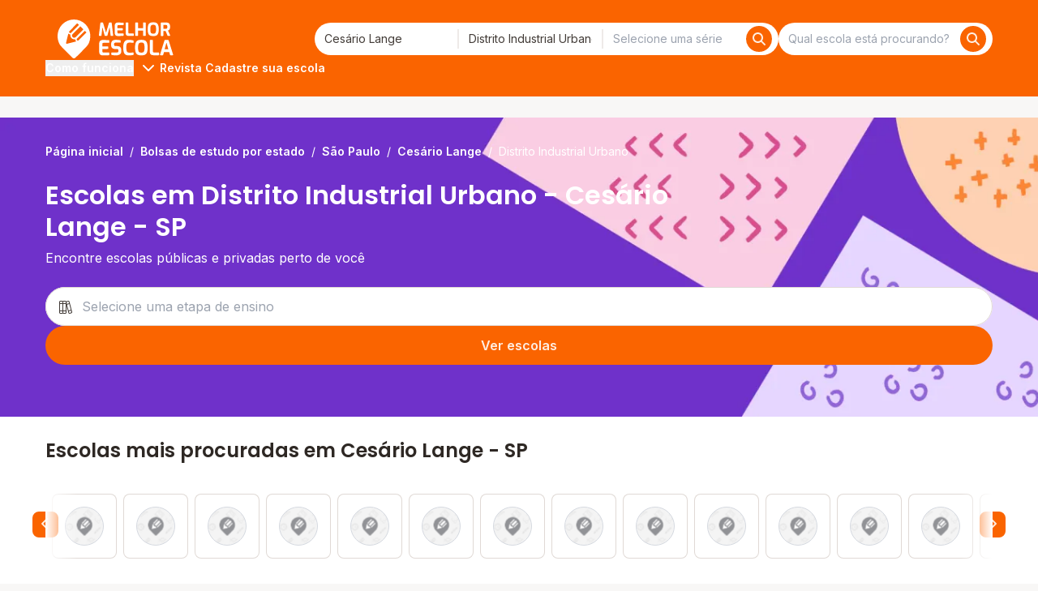

--- FILE ---
content_type: text/html;charset=utf-8
request_url: https://www.melhorescola.com.br/busca/sao-paulo/cesario-lange/distrito-industrial-urbano
body_size: 62825
content:
<!DOCTYPE html><html  lang="pt-BR"><head><meta charset="utf-8">
<meta name="viewport" content="width=device-width, initial-scale=1">
<title>Escolas em Distrito Industrial Urbano - Cesário Lange</title>
<link rel="preconnect" href="https://fonts.googleapis.com">
<link rel="preconnect" href="https://fonts.gstatic.com">
<style>@font-face { font-family: "Inter fallback"; src: local("Inter fallback"); size-adjust: 100%; ascent-override: 96.875%; descent-override: 24.1477%; line-gap-override: 0%; } @font-face { font-family: "Inter fallback"; src: local("ui-sans-serif"); size-adjust: 100%; ascent-override: 96.875%; descent-override: 24.1477%; line-gap-override: 0%; } @font-face { font-family: "Inter fallback"; src: local("system-ui"); size-adjust: 100%; ascent-override: 96.875%; descent-override: 24.1477%; line-gap-override: 0%; } @font-face { font-family: "Inter fallback"; src: local("sans-serif"); size-adjust: 100%; ascent-override: 96.875%; descent-override: 24.1477%; line-gap-override: 0%; } @font-face { font-family: "Inter fallback"; src: local(""Apple Color Emoji""); size-adjust: 100%; ascent-override: 96.875%; descent-override: 24.1477%; line-gap-override: 0%; } @font-face { font-family: "Inter fallback"; src: local(""Segoe UI Emoji""); size-adjust: 100%; ascent-override: 96.875%; descent-override: 24.1477%; line-gap-override: 0%; } @font-face { font-family: "Inter fallback"; src: local(""Segoe UI Symbol""); size-adjust: 100%; ascent-override: 96.875%; descent-override: 24.1477%; line-gap-override: 0%; } @font-face { font-family: "Inter fallback"; src: local(""Noto Color Emoji""); size-adjust: 38.3316%; ascent-override: 252.7291%; descent-override: 62.997%; line-gap-override: 0%; } @font-face { font-family: "Poppins fallback"; src: local("Poppins fallback"); size-adjust: 100%; ascent-override: 105%; descent-override: 35%; line-gap-override: 10%; } @font-face { font-family: "Poppins fallback"; src: local("ui-sans-serif"); size-adjust: 100%; ascent-override: 105%; descent-override: 35%; line-gap-override: 10%; } @font-face { font-family: "Poppins fallback"; src: local("system-ui"); size-adjust: 100%; ascent-override: 105%; descent-override: 35%; line-gap-override: 10%; } @font-face { font-family: "Poppins fallback"; src: local("sans-serif"); size-adjust: 100%; ascent-override: 105%; descent-override: 35%; line-gap-override: 10%; } @font-face { font-family: "Poppins fallback"; src: local(""Apple Color Emoji""); size-adjust: 100%; ascent-override: 105%; descent-override: 35%; line-gap-override: 10%; } @font-face { font-family: "Poppins fallback"; src: local(""Segoe UI Emoji""); size-adjust: 100%; ascent-override: 105%; descent-override: 35%; line-gap-override: 10%; } @font-face { font-family: "Poppins fallback"; src: local(""Segoe UI Symbol""); size-adjust: 100%; ascent-override: 105%; descent-override: 35%; line-gap-override: 10%; } @font-face { font-family: "Poppins fallback"; src: local(""Noto Color Emoji""); size-adjust: 40.1569%; ascent-override: 261.4746%; descent-override: 87.1582%; line-gap-override: 24.9023%; }  </style>
<style>.the-footer-navigation-desktop{display:flex;gap:1.5rem}.the-footer-navigation-desktop>li{flex:1}.the-footer-navigation-desktop>li>ul{display:flex;flex-direction:column;gap:.5rem}</style>
<style>.the-footer-social-legal{--tw-bg-opacity:1;background-color:rgb(238 234 232/var(--tw-bg-opacity,1));padding:2.5rem 0}.the-footer-social-legal__container{align-items:center;display:flex;flex-flow:column wrap;gap:1rem;justify-content:space-between;text-align:center}.the-footer-social-legal__social{display:flex;gap:1rem}.the-footer-social-legal__social a{--tw-text-opacity:1;color:rgb(91 84 80/var(--tw-text-opacity,1));text-decoration:none}@media (width >= 1024px){.the-footer-social-legal{--tw-bg-opacity:1;background-color:rgb(238 234 232/var(--tw-bg-opacity,1));padding:2.5rem 0}.the-footer-social-legal__container{flex-direction:row}}</style>
<style>.xplp-hero-text{--tw-text-opacity:1;color:rgb(255 255 255/var(--tw-text-opacity,1))}.xplp-hero-text__title{max-width:800px}.xplp-hero-text__item{max-width:577px}</style>
<style>.school-logo-circle-link{align-items:center;display:flex;height:100%;padding:1rem;width:100%}.school-logo-circle-link:focus{outline:solid var(--color-secondary-500) 2px}.school-logo-circle-link__figure{align-items:center;display:flex;height:100%;justify-content:center;overflow:hidden;width:100%}.school-logo-circle-link__figure img{height:100%;-o-object-fit:contain;object-fit:contain;width:100%}</style>
<style>*,::backdrop,:after,:before{--tw-border-spacing-x:0;--tw-border-spacing-y:0;--tw-translate-x:0;--tw-translate-y:0;--tw-rotate:0;--tw-skew-x:0;--tw-skew-y:0;--tw-scale-x:1;--tw-scale-y:1;--tw-pan-x: ;--tw-pan-y: ;--tw-pinch-zoom: ;--tw-scroll-snap-strictness:proximity;--tw-gradient-from-position: ;--tw-gradient-via-position: ;--tw-gradient-to-position: ;--tw-ordinal: ;--tw-slashed-zero: ;--tw-numeric-figure: ;--tw-numeric-spacing: ;--tw-numeric-fraction: ;--tw-ring-inset: ;--tw-ring-offset-width:0px;--tw-ring-offset-color:#fff;--tw-ring-color:#3b82f67f;--tw-ring-offset-shadow:0 0 #0000;--tw-ring-shadow:0 0 #0000;--tw-shadow:0 0 #0000;--tw-shadow-colored:0 0 #0000;--tw-blur: ;--tw-brightness: ;--tw-contrast: ;--tw-grayscale: ;--tw-hue-rotate: ;--tw-invert: ;--tw-saturate: ;--tw-sepia: ;--tw-drop-shadow: ;--tw-backdrop-blur: ;--tw-backdrop-brightness: ;--tw-backdrop-contrast: ;--tw-backdrop-grayscale: ;--tw-backdrop-hue-rotate: ;--tw-backdrop-invert: ;--tw-backdrop-opacity: ;--tw-backdrop-saturate: ;--tw-backdrop-sepia: ;--tw-contain-size: ;--tw-contain-layout: ;--tw-contain-paint: ;--tw-contain-style: }/*! tailwindcss v3.4.17 | MIT License | https://tailwindcss.com*/*,:after,:before{border:0 solid;box-sizing:border-box}:after,:before{--tw-content:""}:host,html{line-height:1.5;-webkit-text-size-adjust:100%;font-family:ui-sans-serif,system-ui,sans-serif,Apple Color Emoji,Segoe UI Emoji,Segoe UI Symbol,Noto Color Emoji;font-feature-settings:normal;font-variation-settings:normal;-moz-tab-size:4;tab-size:4;-webkit-tap-highlight-color:transparent}body{line-height:inherit;margin:0}hr{border-top-width:1px;color:inherit;height:0}abbr:where([title]){-webkit-text-decoration:underline dotted;text-decoration:underline dotted}h1,h2,h3,h4,h5,h6{font-size:inherit;font-weight:inherit}a{color:inherit;text-decoration:inherit}b,strong{font-weight:bolder}code,kbd,pre,samp{font-family:ui-monospace,SFMono-Regular,Menlo,Monaco,Consolas,Liberation Mono,Courier New,monospace;font-feature-settings:normal;font-size:1em;font-variation-settings:normal}small{font-size:80%}sub,sup{font-size:75%;line-height:0;position:relative;vertical-align:initial}sub{bottom:-.25em}sup{top:-.5em}table{border-collapse:collapse;border-color:inherit;text-indent:0}button,input,optgroup,select,textarea{color:inherit;font-family:inherit;font-feature-settings:inherit;font-size:100%;font-variation-settings:inherit;font-weight:inherit;letter-spacing:inherit;line-height:inherit;margin:0;padding:0}button,select{text-transform:none}button,input:where([type=button]),input:where([type=reset]),input:where([type=submit]){-webkit-appearance:button;background-color:initial;background-image:none}:-moz-focusring{outline:auto}:-moz-ui-invalid{box-shadow:none}progress{vertical-align:initial}::-webkit-inner-spin-button,::-webkit-outer-spin-button{height:auto}[type=search]{-webkit-appearance:textfield;outline-offset:-2px}::-webkit-search-decoration{-webkit-appearance:none}::-webkit-file-upload-button{-webkit-appearance:button;font:inherit}summary{display:list-item}blockquote,dd,dl,figure,h1,h2,h3,h4,h5,h6,hr,p,pre{margin:0}fieldset{margin:0}fieldset,legend{padding:0}menu,ol,ul{list-style:none;margin:0;padding:0}dialog{padding:0}textarea{resize:vertical}input::placeholder,textarea::placeholder{color:#9ca3af;opacity:1}[role=button],button{cursor:pointer}:disabled{cursor:default}audio,canvas,embed,iframe,img,object,svg,video{display:block;vertical-align:middle}img,video{height:auto;max-width:100%}[hidden]:where(:not([hidden=until-found])){display:none}:root{--color-neutral-50:#f8f7f6;--color-neutral-100:#eeeae8;--color-neutral-200:#e0d9d5;--color-neutral-300:#c7bfb9;--color-neutral-400:#ada59f;--color-neutral-500:#958c86;--color-neutral-600:#776f69;--color-neutral-700:#5b5450;--color-neutral-800:#423b37;--color-neutral-900:#2e2824;--color-neutral-950:#1a1613;--color-red-50:#fff0f1;--color-red-100:#fcd0d3;--color-red-200:#ffa4a9;--color-red-300:#ff767c;--color-red-400:#fb4b53;--color-red-500:#da1e28;--color-red-600:#a51920;--color-red-700:#750e13;--color-red-800:#570408;--color-red-900:#2c080a;--color-red-950:#140405;--color-yellow-50:#fff5e6;--color-yellow-100:#ffe1a8;--color-yellow-200:#ffd175;--color-yellow-300:#ffc043;--color-yellow-400:#ffb005;--color-yellow-500:#d59206;--color-yellow-600:#aa7406;--color-yellow-700:#805507;--color-yellow-800:#553707;--color-yellow-900:#2b1908;--color-yellow-950:#140c04;--color-green-50:#dafbe4;--color-green-100:#9deeb2;--color-green-200:#56d679;--color-green-300:#3dbb61;--color-green-400:#24a148;--color-green-500:#198038;--color-green-600:#10642a;--color-green-700:#054719;--color-green-800:#01330f;--color-green-900:#081b09;--color-green-950:#040e04;--color-blue-50:#edf2ff;--color-blue-100:#c9d9ff;--color-blue-200:#97b4ff;--color-blue-300:#6e95ff;--color-blue-400:#406ffc;--color-blue-500:#304ffe;--color-blue-600:#1d3cc0;--color-blue-700:#143182;--color-blue-800:#0d2262;--color-blue-900:#051243;--color-blue-950:#020a26;--color-purple-50:#fcf1ff;--color-purple-100:#f7d6ff;--color-purple-200:#efb0ff;--color-purple-300:#e88eff;--color-purple-400:#de6efa;--color-purple-500:#d63ffc;--color-purple-600:#9624b3;--color-purple-700:#711587;--color-purple-800:#4f0059;--color-purple-900:#260b2b;--color-purple-950:#130516;--color-pink-50:#fdedf5;--color-pink-100:#f9cde2;--color-pink-200:#f391c1;--color-pink-300:#ee63a7;--color-pink-400:#e8308a;--color-pink-500:#ca166e;--color-pink-600:#a11258;--color-pink-700:#730d3f;--color-pink-800:#53092d;--color-pink-900:#2e0519;--color-pink-950:#17020c;--color-cyan-50:#e3f6ff;--color-cyan-100:#b3e6ff;--color-cyan-200:#6ccaff;--color-cyan-300:#30b0ff;--color-cyan-400:#1191e6;--color-cyan-500:#0072c3;--color-cyan-600:#0058a1;--color-cyan-700:#003d73;--color-cyan-800:#002b50;--color-cyan-900:#07192b;--color-cyan-950:#030d16;--color-teal-50:#e0fffc;--color-teal-100:#9ce6df;--color-teal-200:#5ed1c7;--color-teal-300:#3eb3a9;--color-teal-400:#26998f;--color-teal-500:#008075;--color-teal-600:#00665d;--color-teal-700:#004d46;--color-teal-800:#00332f;--color-teal-900:#001a17;--color-teal-950:#000d0b;--color-orange-50:#ffede0;--color-orange-100:#ffd1b3;--color-orange-200:#ffbc8f;--color-orange-300:#ffa366;--color-orange-400:#ff7e29;--color-orange-500:#fa6400;--color-orange-600:#cc5200;--color-orange-700:#993d00;--color-orange-800:#662900;--color-orange-900:#331400;--color-orange-950:#1a0a00;--color-lime-50:#f4fff8;--color-lime-100:#edfff1;--color-lime-200:#d2ffd9;--color-lime-300:#c7ffd4;--color-lime-400:#9effb6;--color-lime-500:#24ff58;--color-lime-600:#1fda4b;--color-lime-700:#11832c;--color-lime-800:#0c5d20;--color-lime-900:#084717;--color-lime-950:#04240e;--color-violet-50:#f7f1ff;--color-violet-100:#e6d6ff;--color-violet-200:#d0b0ff;--color-violet-300:#bb8eff;--color-violet-400:#9d5efb;--color-violet-500:#8a3ffc;--color-violet-600:#6e32c9;--color-violet-700:#4f2196;--color-violet-800:#38146b;--color-violet-900:#1e1033;--color-violet-950:#0f081a;--color-primary-50:#ffede0;--color-primary-100:#ffd1b3;--color-primary-200:#ffbc8f;--color-primary-300:#ffa366;--color-primary-400:#ff7e29;--color-primary-500:#fa6400;--color-primary-600:#cc5200;--color-primary-700:#993d00;--color-primary-800:#662900;--color-primary-900:#331400;--color-primary-950:#1a0a00;--color-secondary-50:#f7f1ff;--color-secondary-100:#e6d6ff;--color-secondary-200:#d0b0ff;--color-secondary-300:#bb8eff;--color-secondary-400:#9d5efb;--color-secondary-500:#6e32c9;--color-secondary-600:#4f2196;--color-secondary-700:#38146b;--color-secondary-800:#1e1033;--color-secondary-900:#0f081a;--color-secondary-950:#0f081a}.\!container{margin-left:auto!important;margin-right:auto!important;padding-left:1rem!important;padding-right:1rem!important;width:100%!important}.container{margin-left:auto;margin-right:auto;padding-left:1rem;padding-right:1rem;width:100%}@media (min-width:100%){.\!container{max-width:100%!important}.container{max-width:100%}}@media (min-width:1200px){.\!container{max-width:1200px!important}.container{max-width:1200px}}.prose{color:#2e2824;max-width:65ch}.prose :where(p):not(:where([class~=not-prose],[class~=not-prose] *)){margin-bottom:1.25em;margin-top:1.25em}.prose :where([class~=lead]):not(:where([class~=not-prose],[class~=not-prose] *)){color:var(--tw-prose-lead);font-size:1.25em;line-height:1.6;margin-bottom:1.2em;margin-top:1.2em}.prose :where(a):not(:where([class~=not-prose],[class~=not-prose] *)){color:#6e32c9;font-weight:600;text-decoration:none}.prose :where(a):not(:where([class~=not-prose],[class~=not-prose] *)):active,.prose :where(a):not(:where([class~=not-prose],[class~=not-prose] *)):focus,.prose :where(a):not(:where([class~=not-prose],[class~=not-prose] *)):hover{color:#38146b;text-decoration:underline}.prose :where(strong):not(:where([class~=not-prose],[class~=not-prose] *)){color:var(--tw-prose-bold);font-weight:600}.prose :where(a strong):not(:where([class~=not-prose],[class~=not-prose] *)){color:inherit}.prose :where(blockquote strong):not(:where([class~=not-prose],[class~=not-prose] *)){color:inherit}.prose :where(thead th strong):not(:where([class~=not-prose],[class~=not-prose] *)){color:inherit}.prose :where(ol):not(:where([class~=not-prose],[class~=not-prose] *)){list-style-type:decimal;margin-bottom:1.25em;margin-top:1.25em;padding-inline-start:1.625em}.prose :where(ol[type=A]):not(:where([class~=not-prose],[class~=not-prose] *)){list-style-type:upper-alpha}.prose :where(ol[type=a]):not(:where([class~=not-prose],[class~=not-prose] *)){list-style-type:lower-alpha}.prose :where(ol[type=A s]):not(:where([class~=not-prose],[class~=not-prose] *)){list-style-type:upper-alpha}.prose :where(ol[type=a s]):not(:where([class~=not-prose],[class~=not-prose] *)){list-style-type:lower-alpha}.prose :where(ol[type=I]):not(:where([class~=not-prose],[class~=not-prose] *)){list-style-type:upper-roman}.prose :where(ol[type=i]):not(:where([class~=not-prose],[class~=not-prose] *)){list-style-type:lower-roman}.prose :where(ol[type=I s]):not(:where([class~=not-prose],[class~=not-prose] *)){list-style-type:upper-roman}.prose :where(ol[type=i s]):not(:where([class~=not-prose],[class~=not-prose] *)){list-style-type:lower-roman}.prose :where(ol[type="1"]):not(:where([class~=not-prose],[class~=not-prose] *)){list-style-type:decimal}.prose :where(ul):not(:where([class~=not-prose],[class~=not-prose] *)){list-style-type:disc;margin-bottom:1.25em;margin-top:1.25em;padding-inline-start:1.625em}.prose :where(ol>li):not(:where([class~=not-prose],[class~=not-prose] *))::marker{color:var(--tw-prose-counters);font-weight:400}.prose :where(ul>li):not(:where([class~=not-prose],[class~=not-prose] *))::marker{color:var(--tw-prose-bullets)}.prose :where(dt):not(:where([class~=not-prose],[class~=not-prose] *)){color:var(--tw-prose-headings);font-weight:600;margin-top:1.25em}.prose :where(hr):not(:where([class~=not-prose],[class~=not-prose] *)){border-color:var(--tw-prose-hr);border-top-width:1px;margin-bottom:3em;margin-top:3em}.prose :where(blockquote):not(:where([class~=not-prose],[class~=not-prose] *)){border-inline-start-color:var(--tw-prose-quote-borders);border-inline-start-width:.25rem;color:var(--tw-prose-quotes);font-style:italic;font-weight:500;margin-bottom:1.6em;margin-top:1.6em;padding-inline-start:1em;quotes:"“""”""‘""’"}.prose :where(blockquote p:first-of-type):not(:where([class~=not-prose],[class~=not-prose] *)):before{content:open-quote}.prose :where(blockquote p:last-of-type):not(:where([class~=not-prose],[class~=not-prose] *)):after{content:close-quote}.prose :where(h1):not(:where([class~=not-prose],[class~=not-prose] *)){color:var(--tw-prose-headings);font-size:2.25em;font-weight:800;line-height:1.1111111;margin-bottom:.8888889em;margin-top:0}.prose :where(h1 strong):not(:where([class~=not-prose],[class~=not-prose] *)){color:inherit;font-weight:900}.prose :where(h2):not(:where([class~=not-prose],[class~=not-prose] *)){color:var(--tw-prose-headings);font-size:1.5em;font-weight:700;line-height:1.3333333;margin-bottom:1em;margin-top:2em}.prose :where(h2 strong):not(:where([class~=not-prose],[class~=not-prose] *)){color:inherit;font-weight:800}.prose :where(h3):not(:where([class~=not-prose],[class~=not-prose] *)){color:var(--tw-prose-headings);font-size:1.25em;font-weight:600;line-height:1.6;margin-bottom:.6em;margin-top:1.6em}.prose :where(h3 strong):not(:where([class~=not-prose],[class~=not-prose] *)){color:inherit;font-weight:700}.prose :where(h4):not(:where([class~=not-prose],[class~=not-prose] *)){color:var(--tw-prose-headings);font-weight:600;line-height:1.5;margin-bottom:.5em;margin-top:1.5em}.prose :where(h4 strong):not(:where([class~=not-prose],[class~=not-prose] *)){color:inherit;font-weight:700}.prose :where(img):not(:where([class~=not-prose],[class~=not-prose] *)){margin-bottom:2em;margin-top:2em}.prose :where(picture):not(:where([class~=not-prose],[class~=not-prose] *)){display:block;margin-bottom:2em;margin-top:2em}.prose :where(video):not(:where([class~=not-prose],[class~=not-prose] *)){margin-bottom:2em;margin-top:2em}.prose :where(kbd):not(:where([class~=not-prose],[class~=not-prose] *)){border-radius:.3125rem;box-shadow:0 0 0 1px rgb(var(--tw-prose-kbd-shadows)/10%),0 3px rgb(var(--tw-prose-kbd-shadows)/10%);color:var(--tw-prose-kbd);font-family:inherit;font-size:.875em;font-weight:500;padding-inline-end:.375em;padding-bottom:.1875em;padding-top:.1875em;padding-inline-start:.375em}.prose :where(code):not(:where([class~=not-prose],[class~=not-prose] *)){color:var(--tw-prose-code);font-size:.875em;font-weight:600}.prose :where(code):not(:where([class~=not-prose],[class~=not-prose] *)):before{content:"`"}.prose :where(code):not(:where([class~=not-prose],[class~=not-prose] *)):after{content:"`"}.prose :where(a code):not(:where([class~=not-prose],[class~=not-prose] *)){color:inherit}.prose :where(h1 code):not(:where([class~=not-prose],[class~=not-prose] *)){color:inherit}.prose :where(h2 code):not(:where([class~=not-prose],[class~=not-prose] *)){color:inherit;font-size:.875em}.prose :where(h3 code):not(:where([class~=not-prose],[class~=not-prose] *)){color:inherit;font-size:.9em}.prose :where(h4 code):not(:where([class~=not-prose],[class~=not-prose] *)){color:inherit}.prose :where(blockquote code):not(:where([class~=not-prose],[class~=not-prose] *)){color:inherit}.prose :where(thead th code):not(:where([class~=not-prose],[class~=not-prose] *)){color:inherit}.prose :where(pre):not(:where([class~=not-prose],[class~=not-prose] *)){background-color:var(--tw-prose-pre-bg);border-radius:.375rem;color:var(--tw-prose-pre-code);font-size:.875em;font-weight:400;line-height:1.7142857;margin-bottom:1.7142857em;margin-top:1.7142857em;overflow-x:auto;padding-inline-end:1.1428571em;padding-bottom:.8571429em;padding-top:.8571429em;padding-inline-start:1.1428571em}.prose :where(pre code):not(:where([class~=not-prose],[class~=not-prose] *)){background-color:initial;border-radius:0;border-width:0;color:inherit;font-family:inherit;font-size:inherit;font-weight:inherit;line-height:inherit;padding:0}.prose :where(pre code):not(:where([class~=not-prose],[class~=not-prose] *)):before{content:none}.prose :where(pre code):not(:where([class~=not-prose],[class~=not-prose] *)):after{content:none}.prose :where(table):not(:where([class~=not-prose],[class~=not-prose] *)){font-size:.875em;line-height:1.7142857;margin-bottom:2em;margin-top:2em;table-layout:auto;width:100%}.prose :where(thead):not(:where([class~=not-prose],[class~=not-prose] *)){border-bottom-color:var(--tw-prose-th-borders);border-bottom-width:1px}.prose :where(thead th):not(:where([class~=not-prose],[class~=not-prose] *)){color:var(--tw-prose-headings);font-weight:600;padding-inline-end:.5714286em;padding-bottom:.5714286em;padding-inline-start:.5714286em;vertical-align:bottom}.prose :where(tbody tr):not(:where([class~=not-prose],[class~=not-prose] *)){border-bottom-color:var(--tw-prose-td-borders);border-bottom-width:1px}.prose :where(tbody tr:last-child):not(:where([class~=not-prose],[class~=not-prose] *)){border-bottom-width:0}.prose :where(tbody td):not(:where([class~=not-prose],[class~=not-prose] *)){vertical-align:initial}.prose :where(tfoot):not(:where([class~=not-prose],[class~=not-prose] *)){border-top-color:var(--tw-prose-th-borders);border-top-width:1px}.prose :where(tfoot td):not(:where([class~=not-prose],[class~=not-prose] *)){vertical-align:top}.prose :where(th,td):not(:where([class~=not-prose],[class~=not-prose] *)){text-align:start}.prose :where(figure>*):not(:where([class~=not-prose],[class~=not-prose] *)){margin-bottom:0;margin-top:0}.prose :where(figcaption):not(:where([class~=not-prose],[class~=not-prose] *)){color:var(--tw-prose-captions);font-size:.875em;line-height:1.4285714;margin-top:.8571429em}.prose{--tw-prose-body:#374151;--tw-prose-headings:#111827;--tw-prose-lead:#4b5563;--tw-prose-links:#111827;--tw-prose-bold:#111827;--tw-prose-counters:#6b7280;--tw-prose-bullets:#d1d5db;--tw-prose-hr:#e5e7eb;--tw-prose-quotes:#111827;--tw-prose-quote-borders:#e5e7eb;--tw-prose-captions:#6b7280;--tw-prose-kbd:#111827;--tw-prose-kbd-shadows:17 24 39;--tw-prose-code:#111827;--tw-prose-pre-code:#e5e7eb;--tw-prose-pre-bg:#1f2937;--tw-prose-th-borders:#d1d5db;--tw-prose-td-borders:#e5e7eb;--tw-prose-invert-body:#d1d5db;--tw-prose-invert-headings:#fff;--tw-prose-invert-lead:#9ca3af;--tw-prose-invert-links:#fff;--tw-prose-invert-bold:#fff;--tw-prose-invert-counters:#9ca3af;--tw-prose-invert-bullets:#4b5563;--tw-prose-invert-hr:#374151;--tw-prose-invert-quotes:#f3f4f6;--tw-prose-invert-quote-borders:#374151;--tw-prose-invert-captions:#9ca3af;--tw-prose-invert-kbd:#fff;--tw-prose-invert-kbd-shadows:255 255 255;--tw-prose-invert-code:#fff;--tw-prose-invert-pre-code:#d1d5db;--tw-prose-invert-pre-bg:#00000080;--tw-prose-invert-th-borders:#4b5563;--tw-prose-invert-td-borders:#374151;font-size:1rem;line-height:1.48}.prose :where(picture>img):not(:where([class~=not-prose],[class~=not-prose] *)){margin-bottom:0;margin-top:0}.prose :where(li):not(:where([class~=not-prose],[class~=not-prose] *)){margin-bottom:.5em;margin-top:.5em}.prose :where(ol>li):not(:where([class~=not-prose],[class~=not-prose] *)){padding-inline-start:.375em}.prose :where(ul>li):not(:where([class~=not-prose],[class~=not-prose] *)){padding-inline-start:.375em}.prose :where(.prose>ul>li p):not(:where([class~=not-prose],[class~=not-prose] *)){margin-bottom:.75em;margin-top:.75em}.prose :where(.prose>ul>li>p:first-child):not(:where([class~=not-prose],[class~=not-prose] *)){margin-top:1.25em}.prose :where(.prose>ul>li>p:last-child):not(:where([class~=not-prose],[class~=not-prose] *)){margin-bottom:1.25em}.prose :where(.prose>ol>li>p:first-child):not(:where([class~=not-prose],[class~=not-prose] *)){margin-top:1.25em}.prose :where(.prose>ol>li>p:last-child):not(:where([class~=not-prose],[class~=not-prose] *)){margin-bottom:1.25em}.prose :where(ul ul,ul ol,ol ul,ol ol):not(:where([class~=not-prose],[class~=not-prose] *)){margin-bottom:.75em;margin-top:.75em}.prose :where(dl):not(:where([class~=not-prose],[class~=not-prose] *)){margin-bottom:1.25em;margin-top:1.25em}.prose :where(dd):not(:where([class~=not-prose],[class~=not-prose] *)){margin-top:.5em;padding-inline-start:1.625em}.prose :where(hr+*):not(:where([class~=not-prose],[class~=not-prose] *)){margin-top:0}.prose :where(h2+*):not(:where([class~=not-prose],[class~=not-prose] *)){margin-top:0}.prose :where(h3+*):not(:where([class~=not-prose],[class~=not-prose] *)){margin-top:0}.prose :where(h4+*):not(:where([class~=not-prose],[class~=not-prose] *)){margin-top:0}.prose :where(thead th:first-child):not(:where([class~=not-prose],[class~=not-prose] *)){padding-inline-start:0}.prose :where(thead th:last-child):not(:where([class~=not-prose],[class~=not-prose] *)){padding-inline-end:0}.prose :where(tbody td,tfoot td):not(:where([class~=not-prose],[class~=not-prose] *)){padding-inline-end:.5714286em;padding-bottom:.5714286em;padding-top:.5714286em;padding-inline-start:.5714286em}.prose :where(tbody td:first-child,tfoot td:first-child):not(:where([class~=not-prose],[class~=not-prose] *)){padding-inline-start:0}.prose :where(tbody td:last-child,tfoot td:last-child):not(:where([class~=not-prose],[class~=not-prose] *)){padding-inline-end:0}.prose :where(figure):not(:where([class~=not-prose],[class~=not-prose] *)){margin-bottom:2em;margin-top:2em}.prose :where(.prose>:first-child):not(:where([class~=not-prose],[class~=not-prose] *)){margin-top:0}.prose :where(.prose>:last-child):not(:where([class~=not-prose],[class~=not-prose] *)){margin-bottom:0}.prose{font-family:Inter,Inter fallback,ui-sans-serif,system-ui,sans-serif,Apple Color Emoji,Segoe UI Emoji,Segoe UI Symbol,Noto Color Emoji}.prose :where(h1,h2,h3,h4,h5,h6):not(:where([class~=not-prose],[class~=not-prose] *)){font-family:Poppins,Poppins fallback,ui-sans-serif,system-ui,sans-serif,Apple Color Emoji,Segoe UI Emoji,Segoe UI Symbol,Noto Color Emoji}.sr-only{height:1px;margin:-1px;overflow:hidden;padding:0;position:absolute;width:1px;clip:rect(0,0,0,0);border-width:0;white-space:nowrap}.pointer-events-none{pointer-events:none}.pointer-events-auto{pointer-events:auto}.visible{visibility:visible}.static{position:static}.fixed{position:fixed}.absolute{position:absolute}.relative{position:relative}.sticky{position:sticky}.inset-0{top:0;right:0;bottom:0;left:0}.-bottom-0\.5{bottom:-.125rem}.-left-6{left:-1.5rem}.-right-3{right:-.75rem}.-right-6{right:-1.5rem}.-top-4{top:-1rem}.bottom-0{bottom:0}.bottom-1{bottom:.25rem}.bottom-1\/2{bottom:50%}.bottom-2{bottom:.5rem}.bottom-4{bottom:1rem}.bottom-full{bottom:100%}.left-0{left:0}.left-1{left:.25rem}.left-1\/2,.left-2\/4{left:50%}.left-4{left:1rem}.left-6{left:1.5rem}.left-auto{left:auto}.left-full{left:100%}.right-0{right:0}.right-1\/2{right:50%}.right-4{right:1rem}.right-auto{right:auto}.right-full{right:100%}.top-0{top:0}.top-1{top:.25rem}.top-1\/2,.top-2\/4{top:50%}.top-3{top:.75rem}.top-6{top:1.5rem}.top-full{top:100%}.z-0{z-index:0}.z-10{z-index:10}.z-20{z-index:20}.z-40{z-index:40}.z-50{z-index:50}.z-\[4000\]{z-index:4000}.z-\[5000\]{z-index:5000}.z-\[6000\]{z-index:6000}.z-\[7000\]{z-index:7000}.col-span-1{grid-column:span 1/span 1}.col-span-2{grid-column:span 2/span 2}.col-start-1{grid-column-start:1}.col-start-2{grid-column-start:2}.col-start-3{grid-column-start:3}.row-span-2{grid-row:span 2/span 2}.row-start-1{grid-row-start:1}.row-start-2{grid-row-start:2}.row-start-3{grid-row-start:3}.m-0{margin:0}.m-1{margin:.25rem}.m-3{margin:.75rem}.m-4{margin:1rem}.mx-0{margin-left:0;margin-right:0}.mx-1{margin-left:.25rem;margin-right:.25rem}.mx-2{margin-left:.5rem;margin-right:.5rem}.mx-3{margin-left:.75rem;margin-right:.75rem}.mx-4{margin-left:1rem;margin-right:1rem}.mx-auto{margin-left:auto;margin-right:auto}.mx-px{margin-left:1px;margin-right:1px}.my-0{margin-bottom:0;margin-top:0}.my-1{margin-bottom:.25rem;margin-top:.25rem}.my-12{margin-bottom:3rem;margin-top:3rem}.my-2{margin-bottom:.5rem;margin-top:.5rem}.my-3{margin-bottom:.75rem;margin-top:.75rem}.my-4{margin-bottom:1rem;margin-top:1rem}.my-6{margin-bottom:1.5rem;margin-top:1.5rem}.my-8{margin-bottom:2rem;margin-top:2rem}.-mt-7{margin-top:-1.75rem}.mb-0{margin-bottom:0}.mb-1{margin-bottom:.25rem}.mb-10{margin-bottom:2.5rem}.mb-12{margin-bottom:3rem}.mb-16{margin-bottom:4rem}.mb-2{margin-bottom:.5rem}.mb-20{margin-bottom:5rem}.mb-24{margin-bottom:6rem}.mb-3{margin-bottom:.75rem}.mb-4{margin-bottom:1rem}.mb-5{margin-bottom:1.25rem}.mb-52{margin-bottom:13rem}.mb-6{margin-bottom:1.5rem}.mb-7{margin-bottom:1.75rem}.mb-8{margin-bottom:2rem}.ml-0{margin-left:0}.ml-1{margin-left:.25rem}.ml-2{margin-left:.5rem}.ml-3{margin-left:.75rem}.ml-4{margin-left:1rem}.ml-7{margin-left:1.75rem}.mr-0{margin-right:0}.mr-1{margin-right:.25rem}.mr-2{margin-right:.5rem}.mr-3{margin-right:.75rem}.mr-4{margin-right:1rem}.mr-6{margin-right:1.5rem}.mr-8{margin-right:2rem}.mt-0{margin-top:0}.mt-0\.5{margin-top:.125rem}.mt-1{margin-top:.25rem}.mt-10{margin-top:2.5rem}.mt-12{margin-top:3rem}.mt-16{margin-top:4rem}.mt-2{margin-top:.5rem}.mt-24{margin-top:6rem}.mt-3{margin-top:.75rem}.mt-4{margin-top:1rem}.mt-5{margin-top:1.25rem}.mt-6{margin-top:1.5rem}.mt-8{margin-top:2rem}.mt-auto{margin-top:auto}.box-border{box-sizing:border-box}.line-clamp-1{-webkit-line-clamp:1}.line-clamp-1,.line-clamp-2{display:-webkit-box;overflow:hidden;-webkit-box-orient:vertical}.line-clamp-2{-webkit-line-clamp:2}.line-clamp-3{-webkit-line-clamp:3}.line-clamp-3,.line-clamp-4{display:-webkit-box;overflow:hidden;-webkit-box-orient:vertical}.line-clamp-4{-webkit-line-clamp:4}.block{display:block}.inline-block{display:inline-block}.inline{display:inline}.flex{display:flex}.inline-flex{display:inline-flex}.table{display:table}.grid{display:grid}.hidden{display:none}.aspect-square{aspect-ratio:1/1}.aspect-video{aspect-ratio:16/9}.size-10{height:2.5rem;width:2.5rem}.size-12{height:3rem;width:3rem}.size-14{height:3.5rem;width:3.5rem}.size-16{height:4rem;width:4rem}.size-20{height:5rem;width:5rem}.size-3{height:.75rem;width:.75rem}.size-4{height:1rem;width:1rem}.size-5{height:1.25rem;width:1.25rem}.size-6{height:1.5rem;width:1.5rem}.size-7{height:1.75rem;width:1.75rem}.size-8{height:2rem;width:2rem}.size-\[128px\]{height:128px;width:128px}.size-auto{height:auto;width:auto}.size-full{height:100%;width:100%}.h-0{height:0}.h-1{height:.25rem}.h-10{height:2.5rem}.h-12{height:3rem}.h-14{height:3.5rem}.h-16{height:4rem}.h-2{height:.5rem}.h-20{height:5rem}.h-24{height:6rem}.h-32{height:8rem}.h-44{height:11rem}.h-5{height:1.25rem}.h-52{height:13rem}.h-56{height:14rem}.h-6{height:1.5rem}.h-8{height:2rem}.h-9{height:2.25rem}.h-\[100px\]{height:100px}.h-\[115px\]{height:115px}.h-\[120px\]{height:120px}.h-\[140px\]{height:140px}.h-\[150px\]{height:150px}.h-\[248px\]{height:248px}.h-\[250px\]{height:250px}.h-\[310px\]{height:310px}.h-\[322px\]{height:322px}.h-\[35px\]{height:35px}.h-\[360px\]{height:360px}.h-\[368px\]{height:368px}.h-\[420px\]{height:420px}.h-\[43px\]{height:43px}.h-\[450px\]{height:450px}.h-\[45px\]{height:45px}.h-\[50px\]{height:50px}.h-\[52px\]{height:52px}.h-\[532px\]{height:532px}.h-\[617px\]{height:617px}.h-\[91px\]{height:91px}.h-auto{height:auto}.h-fit{height:fit-content}.h-full{height:100%}.h-screen{height:100vh}.\!max-h-\[inherit\]{max-height:inherit!important}.max-h-0{max-height:0}.max-h-12{max-height:3rem}.max-h-14{max-height:3.5rem}.max-h-44{max-height:11rem}.max-h-8{max-height:2rem}.max-h-\[368px\]{max-height:368px}.max-h-\[550px\]{max-height:550px}.max-h-full{max-height:100%}.max-h-screen{max-height:100vh}.max-h-svh{max-height:100svh}.min-h-0\.5{min-height:.125rem}.min-h-12{min-height:3rem}.min-h-14{min-height:3.5rem}.min-h-32{min-height:8rem}.min-h-48{min-height:12rem}.min-h-8{min-height:2rem}.min-h-9{min-height:2.25rem}.min-h-\[160px\]{min-height:160px}.min-h-\[236px\]{min-height:236px}.min-h-\[372px\]{min-height:372px}.min-h-\[396px\]{min-height:396px}.min-h-\[400px\]{min-height:400px}.min-h-\[508px\]{min-height:508px}.min-h-\[530px\]{min-height:530px}.min-h-\[656px\]{min-height:656px}.min-h-\[67px\]{min-height:67px}.min-h-\[700px\]{min-height:700px}.min-h-full{min-height:100%}.min-h-screen{min-height:100vh}.\!w-64{width:16rem!important}.\!w-\[600px\]{width:600px!important}.w-0{width:0}.w-1\/2{width:50%}.w-1\/3{width:33.333333%}.w-1\/4{width:25%}.w-1\/6{width:16.666667%}.w-10{width:2.5rem}.w-12{width:3rem}.w-16{width:4rem}.w-2{width:.5rem}.w-20{width:5rem}.w-32{width:8rem}.w-36{width:9rem}.w-4{width:1rem}.w-44{width:11rem}.w-5{width:1.25rem}.w-56{width:14rem}.w-6{width:1.5rem}.w-60{width:15rem}.w-64{width:16rem}.w-72{width:18rem}.w-8{width:2rem}.w-\[200px\]{width:200px}.w-\[246px\]{width:246px}.w-\[250px\]{width:250px}.w-\[280px\]{width:280px}.w-\[35px\]{width:35px}.w-\[392px\]{width:392px}.w-\[52px\]{width:52px}.w-\[58\%\]{width:58%}.w-\[65\%\]{width:65%}.w-\[76px\]{width:76px}.w-\[82\%\]{width:82%}.w-\[87px\]{width:87px}.w-auto{width:auto}.w-fit{width:fit-content}.w-full{width:100%}.min-w-0{min-width:0}.min-w-0\.5{min-width:.125rem}.min-w-12{min-width:3rem}.min-w-14{min-width:3.5rem}.min-w-40{min-width:10rem}.min-w-64{min-width:16rem}.min-w-8{min-width:2rem}.min-w-\[100px\]{min-width:100px}.min-w-\[150px\]{min-width:150px}.min-w-\[192px\]{min-width:192px}.min-w-\[200px\]{min-width:200px}.min-w-\[220px\]{min-width:220px}.min-w-\[245px\]{min-width:245px}.min-w-\[72px\]{min-width:72px}.min-w-full{min-width:100%}.min-w-max{min-width:max-content}.max-w-24{max-width:6rem}.max-w-64{max-width:16rem}.max-w-\[100vw\]{max-width:100vw}.max-w-\[1040px\]{max-width:1040px}.max-w-\[108px\]{max-width:108px}.max-w-\[1200px\]{max-width:1200px}.max-w-\[200px\]{max-width:200px}.max-w-\[358px\]{max-width:358px}.max-w-\[375px\]{max-width:375px}.max-w-\[469px\]{max-width:469px}.max-w-\[560px\]{max-width:560px}.max-w-\[710px\]{max-width:710px}.max-w-\[96px\]{max-width:96px}.max-w-\[982px\]{max-width:982px}.max-w-fit{max-width:fit-content}.max-w-full{max-width:100%}.max-w-md{max-width:28rem}.max-w-prose{max-width:65ch}.max-w-screen-lg{max-width:992px}.max-w-screen-md{max-width:768px}.max-w-sm{max-width:24rem}.flex-1{flex:1 1 0%}.flex-none{flex:none}.flex-shrink{flex-shrink:1}.flex-shrink-0,.shrink-0{flex-shrink:0}.flex-grow,.grow{flex-grow:1}.grow-0{flex-grow:0}.basis-1\/2{flex-basis:50%}.basis-full{flex-basis:100%}.table-fixed{table-layout:fixed}.border-collapse{border-collapse:collapse}.origin-\[0_0\]{transform-origin:0 0}.-translate-x-1\/2,.-translate-x-2\/4{--tw-translate-x:-50%;transform:translate(var(--tw-translate-x),var(--tw-translate-y)) rotate(var(--tw-rotate)) skew(var(--tw-skew-x)) skewY(var(--tw-skew-y)) scaleX(var(--tw-scale-x)) scaleY(var(--tw-scale-y))}.-translate-y-1\/2,.-translate-y-2\/4{--tw-translate-y:-50%}.-translate-y-1\/2,.-translate-y-2\/4,.translate-x-1{transform:translate(var(--tw-translate-x),var(--tw-translate-y)) rotate(var(--tw-rotate)) skew(var(--tw-skew-x)) skewY(var(--tw-skew-y)) scaleX(var(--tw-scale-x)) scaleY(var(--tw-scale-y))}.translate-x-1{--tw-translate-x:.25rem}.translate-x-1\/2{--tw-translate-x:50%}.translate-x-1\/2,.translate-x-\[-50\%\]{transform:translate(var(--tw-translate-x),var(--tw-translate-y)) rotate(var(--tw-rotate)) skew(var(--tw-skew-x)) skewY(var(--tw-skew-y)) scaleX(var(--tw-scale-x)) scaleY(var(--tw-scale-y))}.translate-x-\[-50\%\]{--tw-translate-x:-50%}.translate-y-1{--tw-translate-y:.25rem}.translate-y-1,.translate-y-1\/2{transform:translate(var(--tw-translate-x),var(--tw-translate-y)) rotate(var(--tw-rotate)) skew(var(--tw-skew-x)) skewY(var(--tw-skew-y)) scaleX(var(--tw-scale-x)) scaleY(var(--tw-scale-y))}.translate-y-1\/2{--tw-translate-y:50%}.translate-y-\[-50\%\]{--tw-translate-y:-50%}.-rotate-90,.translate-y-\[-50\%\]{transform:translate(var(--tw-translate-x),var(--tw-translate-y)) rotate(var(--tw-rotate)) skew(var(--tw-skew-x)) skewY(var(--tw-skew-y)) scaleX(var(--tw-scale-x)) scaleY(var(--tw-scale-y))}.-rotate-90{--tw-rotate:-90deg}.rotate-180{--tw-rotate:180deg}.rotate-180,.rotate-90{transform:translate(var(--tw-translate-x),var(--tw-translate-y)) rotate(var(--tw-rotate)) skew(var(--tw-skew-x)) skewY(var(--tw-skew-y)) scaleX(var(--tw-scale-x)) scaleY(var(--tw-scale-y))}.rotate-90{--tw-rotate:90deg}.transform{transform:translate(var(--tw-translate-x),var(--tw-translate-y)) rotate(var(--tw-rotate)) skew(var(--tw-skew-x)) skewY(var(--tw-skew-y)) scaleX(var(--tw-scale-x)) scaleY(var(--tw-scale-y))}.animate-marquee-down-fast{animation:marquee-down 5s linear infinite}.animate-marquee-down-medium{animation:marquee-down 10s linear infinite}@keyframes marquee-down{0%{transform:translateY(calc(-100% - 1rem))}to{transform:translateY(0)}}.animate-marquee-down-slow{animation:marquee-down 20s linear infinite}.animate-marquee-left-fast{animation:marquee-left 5s linear infinite}.animate-marquee-left-medium{animation:marquee-left 10s linear infinite}@keyframes marquee-left{0%{transform:translate(0)}to{transform:translate(calc(-100% - 1rem))}}.animate-marquee-left-slow{animation:marquee-left 20s linear infinite}.animate-marquee-right-fast{animation:marquee-right 5s linear infinite}.animate-marquee-right-medium{animation:marquee-right 10s linear infinite}@keyframes marquee-right{0%{transform:translate(calc(-100% - 1rem))}to{transform:translate(0)}}.animate-marquee-right-slow{animation:marquee-right 20s linear infinite}.animate-marquee-up-fast{animation:marquee-up 5s linear infinite}.animate-marquee-up-medium{animation:marquee-up 10s linear infinite}@keyframes marquee-up{0%{transform:translateY(0)}to{transform:translateY(calc(-100% - 1rem))}}.animate-marquee-up-slow{animation:marquee-up 20s linear infinite}@keyframes pulse{50%{opacity:.5}}.animate-pulse{animation:pulse 2s cubic-bezier(.4,0,.6,1) infinite}@keyframes slide-down{0%{transform:translateY(0)}to{transform:translateY(100%)}}.animate-slide-down{animation:slide-down .3s forwards}@keyframes slide-up{0%{transform:translateY(100%)}to{transform:translateY(0)}}.animate-slide-up{animation:slide-up .3s forwards}.cursor-default{cursor:default}.cursor-grab{cursor:grab}.cursor-grabbing{cursor:grabbing}.cursor-not-allowed{cursor:not-allowed}.cursor-pointer{cursor:pointer}.touch-none{touch-action:none}.select-none{-webkit-user-select:none;user-select:none}.resize-y{resize:vertical}.resize{resize:both}.snap-x{scroll-snap-type:x var(--tw-scroll-snap-strictness)}.snap-mandatory{--tw-scroll-snap-strictness:mandatory}.snap-start{scroll-snap-align:start}.snap-center{scroll-snap-align:center}.list-disc{list-style-type:disc}.list-none{list-style-type:none}.appearance-none{-webkit-appearance:none;-moz-appearance:none;appearance:none}.grid-cols-1{grid-template-columns:repeat(1,minmax(0,1fr))}.grid-cols-4{grid-template-columns:repeat(4,minmax(0,1fr))}.grid-cols-5{grid-template-columns:repeat(5,minmax(0,1fr))}.grid-cols-\[auto_1fr_auto\]{grid-template-columns:auto 1fr auto}.grid-cols-\[auto_minmax\(0\,1fr\)_auto\]{grid-template-columns:auto minmax(0,1fr) auto}.grid-cols-\[max-content_1fr_max-content\]{grid-template-columns:max-content 1fr max-content}.grid-cols-\[repeat\(auto-fill\,_minmax\(250px\,_1fr\)\)\]{grid-template-columns:repeat(auto-fill,minmax(250px,1fr))}.grid-cols-\[repeat\(auto-fit\,minmax\(310px\,2fr\)\)\]{grid-template-columns:repeat(auto-fit,minmax(310px,2fr))}.grid-rows-1{grid-template-rows:repeat(1,minmax(0,1fr))}.grid-rows-2{grid-template-rows:repeat(2,minmax(0,1fr))}.grid-rows-\[auto_34px\]{grid-template-rows:auto 34px}.grid-rows-\[auto_46px\]{grid-template-rows:auto 46px}.grid-rows-\[auto_58px\]{grid-template-rows:auto 58px}.flex-row{flex-direction:row}.flex-row-reverse{flex-direction:row-reverse}.flex-col{flex-direction:column}.flex-col-reverse{flex-direction:column-reverse}.flex-wrap{flex-wrap:wrap}.flex-wrap-reverse{flex-wrap:wrap-reverse}.place-content-around{place-content:space-around}.place-items-center{place-items:center}.content-center{align-content:center}.items-start{align-items:flex-start}.items-end{align-items:flex-end}.items-center{align-items:center}.items-stretch{align-items:stretch}.justify-start{justify-content:flex-start}.justify-end{justify-content:flex-end}.justify-center{justify-content:center}.justify-between{justify-content:space-between}.justify-around{justify-content:space-around}.justify-evenly{justify-content:space-evenly}.justify-items-start{justify-items:start}.justify-items-center{justify-items:center}.gap-0{gap:0}.gap-1{gap:.25rem}.gap-10{gap:2.5rem}.gap-12{gap:3rem}.gap-14{gap:3.5rem}.gap-16{gap:4rem}.gap-2{gap:.5rem}.gap-20{gap:5rem}.gap-3{gap:.75rem}.gap-4{gap:1rem}.gap-5{gap:1.25rem}.gap-6{gap:1.5rem}.gap-8{gap:2rem}.gap-9{gap:2.25rem}.gap-\[16px\]{gap:16px}.gap-x-0{column-gap:0}.gap-x-14{column-gap:3.5rem}.gap-x-2{column-gap:.5rem}.gap-x-3{column-gap:.75rem}.gap-x-5{column-gap:1.25rem}.gap-x-\[115px\]{column-gap:115px}.gap-y-0{row-gap:0}.gap-y-1{row-gap:.25rem}.gap-y-2{row-gap:.5rem}.gap-y-4{row-gap:1rem}.gap-y-6{row-gap:1.5rem}.space-y-2>:not([hidden])~:not([hidden]){--tw-space-y-reverse:0;margin-bottom:calc(.5rem*var(--tw-space-y-reverse));margin-top:calc(.5rem*(1 - var(--tw-space-y-reverse)))}.self-start{align-self:flex-start}.self-end{align-self:flex-end}.self-center{align-self:center}.self-stretch{align-self:stretch}.justify-self-center{justify-self:center}.overflow-hidden{overflow:hidden}.overflow-x-auto{overflow-x:auto}.overflow-y-auto{overflow-y:auto}.overflow-y-scroll{overflow-y:scroll}.scroll-smooth{scroll-behavior:smooth}.text-ellipsis{text-overflow:ellipsis}.whitespace-nowrap{white-space:nowrap}.whitespace-pre-wrap{white-space:pre-wrap}.text-wrap{text-wrap:wrap}.text-nowrap{text-wrap:nowrap}.break-words{overflow-wrap:break-word}.rounded{border-radius:.25rem}.rounded-2xl{border-radius:1rem}.rounded-3xl{border-radius:1.5rem}.rounded-\[16px\]{border-radius:16px}.rounded-\[24px\]{border-radius:24px}.rounded-\[25px\]{border-radius:25px}.rounded-\[40px\]{border-radius:40px}.rounded-\[50\%\]{border-radius:50%}.rounded-\[50px\]{border-radius:50px}.rounded-\[var\(--border-width-md\)\]{border-radius:var(--border-width-md)}.rounded-base{border-radius:2rem}.rounded-full{border-radius:9999px}.rounded-lg{border-radius:.5rem}.rounded-md{border-radius:.375rem}.rounded-none{border-radius:0}.rounded-sm{border-radius:.125rem}.rounded-xl{border-radius:.75rem}.rounded-l-lg{border-bottom-left-radius:.5rem;border-top-left-radius:.5rem}.rounded-t-base{border-top-left-radius:2rem;border-top-right-radius:2rem}.rounded-t-lg{border-top-left-radius:.5rem;border-top-right-radius:.5rem}.rounded-bl{border-bottom-left-radius:.25rem}.rounded-bl-\[0\]{border-bottom-left-radius:0}.rounded-br{border-bottom-right-radius:.25rem}.rounded-br-3xl{border-bottom-right-radius:1.5rem}.rounded-br-\[0\]{border-bottom-right-radius:0}.rounded-br-lg{border-bottom-right-radius:.5rem}.rounded-tl{border-top-left-radius:.25rem}.rounded-tl-\[0\]{border-top-left-radius:0}.rounded-tl-\[160px\]{border-top-left-radius:160px}.rounded-tl-\[4px\]{border-top-left-radius:4px}.rounded-tl-lg{border-top-left-radius:.5rem}.rounded-tl-none{border-top-left-radius:0}.rounded-tr-3xl{border-top-right-radius:1.5rem}.rounded-tr-\[0\]{border-top-right-radius:0}.rounded-tr-\[4px\]{border-top-right-radius:4px}.rounded-tr-lg{border-top-right-radius:.5rem}.border{border-width:1px}.border-0{border-width:0}.border-2{border-width:2px}.border-8{border-width:8px}.border-\[6px\]{border-width:6px}.border-b{border-bottom-width:1px}.border-b-2{border-bottom-width:2px}.border-t{border-top-width:1px}.border-t-2{border-top-width:2px}.border-t-4{border-top-width:4px}.border-solid{border-style:solid}.border-dashed{border-style:dashed}.border-none{border-style:none}.\!border-green-300{--tw-border-opacity:1!important;border-color:rgb(61 187 97/var(--tw-border-opacity,1))!important}.\!border-neutral-100{--tw-border-opacity:1!important;border-color:rgb(238 234 232/var(--tw-border-opacity,1))!important}.\!border-red-300{--tw-border-opacity:1!important;border-color:rgb(255 118 124/var(--tw-border-opacity,1))!important}.border-\[\#D5D9E0\]{--tw-border-opacity:1;border-color:rgb(213 217 224/var(--tw-border-opacity,1))}.border-\[\#F0F0F0\]{--tw-border-opacity:1;border-color:rgb(240 240 240/var(--tw-border-opacity,1))}.border-blue-100{--tw-border-opacity:1;border-color:rgb(201 217 255/var(--tw-border-opacity,1))}.border-green-50{--tw-border-opacity:1;border-color:rgb(218 251 228/var(--tw-border-opacity,1))}.border-green-500{--tw-border-opacity:1;border-color:rgb(25 128 56/var(--tw-border-opacity,1))}.border-neutral-100{--tw-border-opacity:1;border-color:rgb(238 234 232/var(--tw-border-opacity,1))}.border-neutral-200{--tw-border-opacity:1;border-color:rgb(224 217 213/var(--tw-border-opacity,1))}.border-neutral-200\/\[\.50\]{border-color:#e0d9d580}.border-neutral-300{--tw-border-opacity:1;border-color:rgb(199 191 185/var(--tw-border-opacity,1))}.border-neutral-400{--tw-border-opacity:1;border-color:rgb(173 165 159/var(--tw-border-opacity,1))}.border-neutral-700{--tw-border-opacity:1;border-color:rgb(91 84 80/var(--tw-border-opacity,1))}.border-neutral-900{--tw-border-opacity:1;border-color:rgb(46 40 36/var(--tw-border-opacity,1))}.border-red-500{--tw-border-opacity:1;border-color:rgb(218 30 40/var(--tw-border-opacity,1))}.border-secondary-100{--tw-border-opacity:1;border-color:rgb(230 214 255/var(--tw-border-opacity,1))}.border-secondary-200{--tw-border-opacity:1;border-color:rgb(208 176 255/var(--tw-border-opacity,1))}.border-secondary-300{--tw-border-opacity:1;border-color:rgb(187 142 255/var(--tw-border-opacity,1))}.border-secondary-500{--tw-border-opacity:1;border-color:rgb(110 50 201/var(--tw-border-opacity,1))}.border-transparent{border-color:#0000}.border-violet-100{--tw-border-opacity:1;border-color:rgb(230 214 255/var(--tw-border-opacity,1))}.border-white{--tw-border-opacity:1;border-color:rgb(255 255 255/var(--tw-border-opacity,1))}.border-yellow-100{--tw-border-opacity:1;border-color:rgb(255 225 168/var(--tw-border-opacity,1))}.border-b-\[\#282d31\]{--tw-border-opacity:1;border-bottom-color:rgb(40 45 49/var(--tw-border-opacity,1))}.\!bg-green-50{--tw-bg-opacity:1!important;background-color:rgb(218 251 228/var(--tw-bg-opacity,1))!important}.\!bg-neutral-100{--tw-bg-opacity:1!important;background-color:rgb(238 234 232/var(--tw-bg-opacity,1))!important}.\!bg-red-50{--tw-bg-opacity:1!important;background-color:rgb(255 240 241/var(--tw-bg-opacity,1))!important}.bg-\[\#0077B5\]{--tw-bg-opacity:1;background-color:rgb(0 119 181/var(--tw-bg-opacity,1))}.bg-\[\#1877F2\]{--tw-bg-opacity:1;background-color:rgb(24 119 242/var(--tw-bg-opacity,1))}.bg-\[\#1DA1F2\]{--tw-bg-opacity:1;background-color:rgb(29 161 242/var(--tw-bg-opacity,1))}.bg-\[\#202528\]{--tw-bg-opacity:1;background-color:rgb(32 37 40/var(--tw-bg-opacity,1))}.bg-\[\#282d31\]{--tw-bg-opacity:1;background-color:rgb(40 45 49/var(--tw-bg-opacity,1))}.bg-\[\#30393e\]{--tw-bg-opacity:1;background-color:rgb(48 57 62/var(--tw-bg-opacity,1))}.bg-\[\#383d43\]{--tw-bg-opacity:1;background-color:rgb(56 61 67/var(--tw-bg-opacity,1))}.bg-\[\#3b4346\]{--tw-bg-opacity:1;background-color:rgb(59 67 70/var(--tw-bg-opacity,1))}.bg-\[\#4A154B\]{--tw-bg-opacity:1;background-color:rgb(74 21 75/var(--tw-bg-opacity,1))}.bg-\[\#F22786\]{--tw-bg-opacity:1;background-color:rgb(242 39 134/var(--tw-bg-opacity,1))}.bg-black{--tw-bg-opacity:1;background-color:rgb(0 0 0/var(--tw-bg-opacity,1))}.bg-black\/70{background-color:#000000b3}.bg-black\/80{background-color:#000c}.bg-blue-100{--tw-bg-opacity:1;background-color:rgb(201 217 255/var(--tw-bg-opacity,1))}.bg-blue-50{--tw-bg-opacity:1;background-color:rgb(237 242 255/var(--tw-bg-opacity,1))}.bg-blue-500{--tw-bg-opacity:1;background-color:rgb(48 79 254/var(--tw-bg-opacity,1))}.bg-blue-600{--tw-bg-opacity:1;background-color:rgb(29 60 192/var(--tw-bg-opacity,1))}.bg-cyan-100{--tw-bg-opacity:1;background-color:rgb(179 230 255/var(--tw-bg-opacity,1))}.bg-cyan-50{--tw-bg-opacity:1;background-color:rgb(227 246 255/var(--tw-bg-opacity,1))}.bg-cyan-600{--tw-bg-opacity:1;background-color:rgb(0 88 161/var(--tw-bg-opacity,1))}.bg-green-100{--tw-bg-opacity:1;background-color:rgb(157 238 178/var(--tw-bg-opacity,1))}.bg-green-400{--tw-bg-opacity:1;background-color:rgb(36 161 72/var(--tw-bg-opacity,1))}.bg-green-50{--tw-bg-opacity:1;background-color:rgb(218 251 228/var(--tw-bg-opacity,1))}.bg-green-500{--tw-bg-opacity:1;background-color:rgb(25 128 56/var(--tw-bg-opacity,1))}.bg-green-600{--tw-bg-opacity:1;background-color:rgb(16 100 42/var(--tw-bg-opacity,1))}.bg-lime-100{--tw-bg-opacity:1;background-color:rgb(237 255 241/var(--tw-bg-opacity,1))}.bg-neutral-100{--tw-bg-opacity:1;background-color:rgb(238 234 232/var(--tw-bg-opacity,1))}.bg-neutral-200{--tw-bg-opacity:1;background-color:rgb(224 217 213/var(--tw-bg-opacity,1))}.bg-neutral-300{--tw-bg-opacity:1;background-color:rgb(199 191 185/var(--tw-bg-opacity,1))}.bg-neutral-400{--tw-bg-opacity:1;background-color:rgb(173 165 159/var(--tw-bg-opacity,1))}.bg-neutral-50{--tw-bg-opacity:1;background-color:rgb(248 247 246/var(--tw-bg-opacity,1))}.bg-neutral-700{--tw-bg-opacity:1;background-color:rgb(91 84 80/var(--tw-bg-opacity,1))}.bg-neutral-800{--tw-bg-opacity:1;background-color:rgb(66 59 55/var(--tw-bg-opacity,1))}.bg-neutral-900{--tw-bg-opacity:1;background-color:rgb(46 40 36/var(--tw-bg-opacity,1))}.bg-neutral-950{--tw-bg-opacity:1;background-color:rgb(26 22 19/var(--tw-bg-opacity,1))}.bg-orange-100{--tw-bg-opacity:1;background-color:rgb(255 209 179/var(--tw-bg-opacity,1))}.bg-orange-50{--tw-bg-opacity:1;background-color:rgb(255 237 224/var(--tw-bg-opacity,1))}.bg-pink-50{--tw-bg-opacity:1;background-color:rgb(253 237 245/var(--tw-bg-opacity,1))}.bg-primary-50{--tw-bg-opacity:1;background-color:rgb(255 237 224/var(--tw-bg-opacity,1))}.bg-primary-500{--tw-bg-opacity:1;background-color:rgb(250 100 0/var(--tw-bg-opacity,1))}.bg-purple-50{--tw-bg-opacity:1;background-color:rgb(252 241 255/var(--tw-bg-opacity,1))}.bg-red-100{--tw-bg-opacity:1;background-color:rgb(252 208 211/var(--tw-bg-opacity,1))}.bg-red-50{--tw-bg-opacity:1;background-color:rgb(255 240 241/var(--tw-bg-opacity,1))}.bg-red-500{--tw-bg-opacity:1;background-color:rgb(218 30 40/var(--tw-bg-opacity,1))}.bg-red-600{--tw-bg-opacity:1;background-color:rgb(165 25 32/var(--tw-bg-opacity,1))}.bg-secondary-100{--tw-bg-opacity:1;background-color:rgb(230 214 255/var(--tw-bg-opacity,1))}.bg-secondary-50{--tw-bg-opacity:1;background-color:rgb(247 241 255/var(--tw-bg-opacity,1))}.bg-secondary-500{--tw-bg-opacity:1;background-color:rgb(110 50 201/var(--tw-bg-opacity,1))}.bg-secondary-600{--tw-bg-opacity:1;background-color:rgb(79 33 150/var(--tw-bg-opacity,1))}.bg-teal-100{--tw-bg-opacity:1;background-color:rgb(156 230 223/var(--tw-bg-opacity,1))}.bg-teal-50{--tw-bg-opacity:1;background-color:rgb(224 255 252/var(--tw-bg-opacity,1))}.bg-transparent{background-color:initial}.bg-violet-100{--tw-bg-opacity:1;background-color:rgb(230 214 255/var(--tw-bg-opacity,1))}.bg-violet-50{--tw-bg-opacity:1;background-color:rgb(247 241 255/var(--tw-bg-opacity,1))}.bg-violet-700{--tw-bg-opacity:1;background-color:rgb(79 33 150/var(--tw-bg-opacity,1))}.bg-white{--tw-bg-opacity:1;background-color:rgb(255 255 255/var(--tw-bg-opacity,1))}.bg-yellow-100{--tw-bg-opacity:1;background-color:rgb(255 225 168/var(--tw-bg-opacity,1))}.bg-yellow-400{--tw-bg-opacity:1;background-color:rgb(255 176 5/var(--tw-bg-opacity,1))}.bg-yellow-50{--tw-bg-opacity:1;background-color:rgb(255 245 230/var(--tw-bg-opacity,1))}.bg-yellow-500{--tw-bg-opacity:1;background-color:rgb(213 146 6/var(--tw-bg-opacity,1))}.bg-yellow-600{--tw-bg-opacity:1;background-color:rgb(170 116 6/var(--tw-bg-opacity,1))}.bg-opacity-50{--tw-bg-opacity:.5}.bg-opacity-70{--tw-bg-opacity:.7}.bg-opacity-80{--tw-bg-opacity:.8}.bg-\[linear-gradient\(to_bottom\,\#ffeddf_0px\,195px\,\#fff_195px\)\]{background-image:linear-gradient(180deg,#ffeddf 0,195px,#fff 195px)}.bg-\[linear-gradient\(to_top\,_transparent_200px\,_var\(--color-violet-50\)_0px\)\]{background-image:linear-gradient(to top,#0000 200px,var(--color-violet-50) 0)}.bg-\[radial-gradient\(circle_at_center_298\%\,theme\(colors\.secondary\.50\)_82\%\,rgba\(255\,255\,255\,1\)_20\%\)\]{background-image:radial-gradient(circle at center 298%,#f7f1ff 82%,#fff 0)}.bg-\[url\(\'\~\/assets\/images\/backgrounds\/bg-blp\.png\'\)\]{background-image:url(https://qm-render-melhor-escola-cdn.melhorescola.com.br/_nuxt/bg-blp.CEfQvmVj.png)}.bg-\[url\(\'\~\/assets\/images\/backgrounds\/bg-rlp-mobile\.png\'\)\]{background-image:url(https://qm-render-melhor-escola-cdn.melhorescola.com.br/_nuxt/bg-rlp-mobile.CEYmdwcU.png)}.bg-gradient-to-r{background-image:linear-gradient(to right,var(--tw-gradient-stops))}.bg-none{background-image:none}.from-black{--tw-gradient-from:#000 var(--tw-gradient-from-position);--tw-gradient-to:#0000 var(--tw-gradient-to-position);--tw-gradient-stops:var(--tw-gradient-from),var(--tw-gradient-to)}.to-pink-700{--tw-gradient-to:#730d3f var(--tw-gradient-to-position)}.to-primary-700{--tw-gradient-to:#993d00 var(--tw-gradient-to-position)}.bg-\[length\:980px\]{background-size:980px}.bg-contain{background-size:contain}.bg-cover{background-size:cover}.bg-center{background-position:50%}.bg-no-repeat{background-repeat:no-repeat}.fill-none{fill:none}.stroke-green-500{stroke:#198038}.stroke-neutral-100{stroke:#eeeae8}.stroke-red-500{stroke:#da1e28}.stroke-secondary-500{stroke:#6e32c9}.stroke-yellow-400{stroke:#ffb005}.object-contain{object-fit:contain}.object-cover{object-fit:cover}.object-center{object-position:center}.p-0{padding:0}.p-0\.5{padding:.125rem}.p-1{padding:.25rem}.p-10{padding:2.5rem}.p-2{padding:.5rem}.p-3{padding:.75rem}.p-4{padding:1rem}.p-5{padding:1.25rem}.p-6{padding:1.5rem}.p-8{padding:2rem}.px-0{padding-left:0;padding-right:0}.px-1{padding-left:.25rem;padding-right:.25rem}.px-1\.5{padding-left:.375rem;padding-right:.375rem}.px-2{padding-left:.5rem;padding-right:.5rem}.px-3{padding-left:.75rem;padding-right:.75rem}.px-4{padding-left:1rem;padding-right:1rem}.px-5{padding-left:1.25rem;padding-right:1.25rem}.px-6{padding-left:1.5rem;padding-right:1.5rem}.px-8{padding-left:2rem;padding-right:2rem}.py-0{padding-bottom:0;padding-top:0}.py-1{padding-bottom:.25rem;padding-top:.25rem}.py-10{padding-bottom:2.5rem;padding-top:2.5rem}.py-12{padding-bottom:3rem;padding-top:3rem}.py-16{padding-bottom:4rem;padding-top:4rem}.py-2{padding-bottom:.5rem;padding-top:.5rem}.py-3{padding-bottom:.75rem;padding-top:.75rem}.py-4{padding-bottom:1rem;padding-top:1rem}.py-5{padding-bottom:1.25rem;padding-top:1.25rem}.py-6{padding-bottom:1.5rem;padding-top:1.5rem}.py-8{padding-bottom:2rem;padding-top:2rem}.py-\[5px\]{padding-bottom:5px;padding-top:5px}.py-px{padding-bottom:1px;padding-top:1px}.\!pr-0{padding-right:0!important}.pb-0{padding-bottom:0}.pb-10{padding-bottom:2.5rem}.pb-12{padding-bottom:3rem}.pb-16{padding-bottom:4rem}.pb-2{padding-bottom:.5rem}.pb-3{padding-bottom:.75rem}.pb-4{padding-bottom:1rem}.pb-5{padding-bottom:1.25rem}.pb-8{padding-bottom:2rem}.pl-0{padding-left:0}.pl-4{padding-left:1rem}.pl-5{padding-left:1.25rem}.pl-6{padding-left:1.5rem}.pr-0{padding-right:0}.pr-10{padding-right:2.5rem}.pr-6{padding-right:1.5rem}.pt-0{padding-top:0}.pt-10{padding-top:2.5rem}.pt-12{padding-top:3rem}.pt-4{padding-top:1rem}.pt-5{padding-top:1.25rem}.pt-8{padding-top:2rem}.pt-\[64px\]{padding-top:64px}.text-left{text-align:left}.text-center{text-align:center}.text-right{text-align:right}.text-justify{text-align:justify}.text-start{text-align:start}.align-baseline{vertical-align:initial}.align-middle{vertical-align:middle}.align-text-bottom{vertical-align:text-bottom}.font-base{font-family:Inter,Inter fallback,ui-sans-serif,system-ui,sans-serif,Apple Color Emoji,Segoe UI Emoji,Segoe UI Symbol,Noto Color Emoji}.font-highlight{font-family:Poppins,Poppins fallback,ui-sans-serif,system-ui,sans-serif,Apple Color Emoji,Segoe UI Emoji,Segoe UI Symbol,Noto Color Emoji}.text-2xl{font-size:1.75rem;line-height:1.24}.text-3xl{font-size:2rem;line-height:1.24}.text-4xl{font-size:2.25rem;line-height:1.24}.text-5xl{font-size:2.5rem;line-height:1.24}.text-7xl{font-size:3rem;line-height:1.32}.text-8xl{font-size:3.5rem;line-height:1.32}.text-base{font-size:1rem;line-height:1.48}.text-lg{font-size:1.25rem;line-height:1.48}.text-sm{font-size:.875rem;line-height:1.48}.text-xl{font-size:1.5rem;line-height:1.48}.text-xs{font-size:.75rem;line-height:1.48}.font-black{font-weight:900}.font-bold{font-weight:700}.font-medium{font-weight:500}.font-normal{font-weight:400}.font-semibold{font-weight:600}.uppercase{text-transform:uppercase}.lowercase{text-transform:lowercase}.capitalize{text-transform:capitalize}.normal-case{text-transform:none}.italic{font-style:italic}.not-italic{font-style:normal}.leading-none{line-height:1}.leading-normal{line-height:1.5}.tracking-normal{letter-spacing:0}.\!text-green-500{--tw-text-opacity:1!important;color:rgb(25 128 56/var(--tw-text-opacity,1))!important}.\!text-neutral-300{--tw-text-opacity:1!important;color:rgb(199 191 185/var(--tw-text-opacity,1))!important}.\!text-red-500{--tw-text-opacity:1!important;color:rgb(218 30 40/var(--tw-text-opacity,1))!important}.text-\[\#c1c1c1\]{--tw-text-opacity:1;color:rgb(193 193 193/var(--tw-text-opacity,1))}.text-black{--tw-text-opacity:1;color:rgb(0 0 0/var(--tw-text-opacity,1))}.text-blue-700{--tw-text-opacity:1;color:rgb(20 49 130/var(--tw-text-opacity,1))}.text-blue-800{--tw-text-opacity:1;color:rgb(13 34 98/var(--tw-text-opacity,1))}.text-cyan-700{--tw-text-opacity:1;color:rgb(0 61 115/var(--tw-text-opacity,1))}.text-green-600{--tw-text-opacity:1;color:rgb(16 100 42/var(--tw-text-opacity,1))}.text-green-700{--tw-text-opacity:1;color:rgb(5 71 25/var(--tw-text-opacity,1))}.text-lime-700{--tw-text-opacity:1;color:rgb(17 131 44/var(--tw-text-opacity,1))}.text-lime-800{--tw-text-opacity:1;color:rgb(12 93 32/var(--tw-text-opacity,1))}.text-neutral-100{--tw-text-opacity:1;color:rgb(238 234 232/var(--tw-text-opacity,1))}.text-neutral-200{--tw-text-opacity:1;color:rgb(224 217 213/var(--tw-text-opacity,1))}.text-neutral-400{--tw-text-opacity:1;color:rgb(173 165 159/var(--tw-text-opacity,1))}.text-neutral-50{--tw-text-opacity:1;color:rgb(248 247 246/var(--tw-text-opacity,1))}.text-neutral-500{--tw-text-opacity:1;color:rgb(149 140 134/var(--tw-text-opacity,1))}.text-neutral-600{--tw-text-opacity:1;color:rgb(119 111 105/var(--tw-text-opacity,1))}.text-neutral-700{--tw-text-opacity:1;color:rgb(91 84 80/var(--tw-text-opacity,1))}.text-neutral-800{--tw-text-opacity:1;color:rgb(66 59 55/var(--tw-text-opacity,1))}.text-neutral-900{--tw-text-opacity:1;color:rgb(46 40 36/var(--tw-text-opacity,1))}.text-orange-700{--tw-text-opacity:1;color:rgb(153 61 0/var(--tw-text-opacity,1))}.text-pink-700{--tw-text-opacity:1;color:rgb(115 13 63/var(--tw-text-opacity,1))}.text-primary-50{--tw-text-opacity:1;color:rgb(255 237 224/var(--tw-text-opacity,1))}.text-primary-500{--tw-text-opacity:1;color:rgb(250 100 0/var(--tw-text-opacity,1))}.text-purple-300{--tw-text-opacity:1;color:rgb(232 142 255/var(--tw-text-opacity,1))}.text-purple-700{--tw-text-opacity:1;color:rgb(113 21 135/var(--tw-text-opacity,1))}.text-purple-800{--tw-text-opacity:1;color:rgb(79 0 89/var(--tw-text-opacity,1))}.text-red-100{--tw-text-opacity:1;color:rgb(252 208 211/var(--tw-text-opacity,1))}.text-red-500{--tw-text-opacity:1;color:rgb(218 30 40/var(--tw-text-opacity,1))}.text-red-600{--tw-text-opacity:1;color:rgb(165 25 32/var(--tw-text-opacity,1))}.text-red-700{--tw-text-opacity:1;color:rgb(117 14 19/var(--tw-text-opacity,1))}.text-secondary-100{--tw-text-opacity:1;color:rgb(230 214 255/var(--tw-text-opacity,1))}.text-secondary-500{--tw-text-opacity:1;color:rgb(110 50 201/var(--tw-text-opacity,1))}.text-secondary-600{--tw-text-opacity:1;color:rgb(79 33 150/var(--tw-text-opacity,1))}.text-secondary-700{--tw-text-opacity:1;color:rgb(56 20 107/var(--tw-text-opacity,1))}.text-teal-700{--tw-text-opacity:1;color:rgb(0 77 70/var(--tw-text-opacity,1))}.text-transparent{color:#0000}.text-violet-700{--tw-text-opacity:1;color:rgb(79 33 150/var(--tw-text-opacity,1))}.text-violet-800{--tw-text-opacity:1;color:rgb(56 20 107/var(--tw-text-opacity,1))}.text-white{--tw-text-opacity:1;color:rgb(255 255 255/var(--tw-text-opacity,1))}.text-yellow-400{--tw-text-opacity:1;color:rgb(255 176 5/var(--tw-text-opacity,1))}.text-yellow-500{--tw-text-opacity:1;color:rgb(213 146 6/var(--tw-text-opacity,1))}.text-yellow-700{--tw-text-opacity:1;color:rgb(128 85 7/var(--tw-text-opacity,1))}.text-yellow-800{--tw-text-opacity:1;color:rgb(85 55 7/var(--tw-text-opacity,1))}.underline{text-decoration-line:underline}.line-through{text-decoration-line:line-through}.no-underline{text-decoration-line:none}.antialiased{-webkit-font-smoothing:antialiased;-moz-osx-font-smoothing:grayscale}.opacity-0{opacity:0}.opacity-100{opacity:1}.opacity-80{opacity:.8}.shadow{--tw-shadow:0 1px 3px 0 #0000001a,0 1px 2px -1px #0000001a;--tw-shadow-colored:0 1px 3px 0 var(--tw-shadow-color),0 1px 2px -1px var(--tw-shadow-color);box-shadow:var(--tw-ring-offset-shadow,0 0 #0000),var(--tw-ring-shadow,0 0 #0000),var(--tw-shadow)}.shadow-\[0_0_0_1px_\#d5d9e0_inset\,_0_-8px_16px_-8px_rgba\(19\,_23\,_26\,_0\.24\)\]{--tw-shadow:0 0 0 1px #d5d9e0 inset,0 -8px 16px -8px #13171a3d;--tw-shadow-colored:inset 0 0 0 1px var(--tw-shadow-color),0 -8px 16px -8px var(--tw-shadow-color);box-shadow:var(--tw-ring-offset-shadow,0 0 #0000),var(--tw-ring-shadow,0 0 #0000),var(--tw-shadow)}.shadow-\[inset_0_0_0_1px_theme\(colors\.neutral\.100\)\,0_12px_24px_-12px_color-mix\(in_oklab\,theme\(colors\.neutral\.900\)_24\%\,transparent\)\]{--tw-shadow:inset 0 0 0 1px #eeeae8,0 12px 24px -12px color-mix(in oklab,#2e2824 24%,#0000);--tw-shadow-colored:inset 0 0 0 1px var(--tw-shadow-color),0 12px 24px -12px var(--tw-shadow-color);box-shadow:var(--tw-ring-offset-shadow,0 0 #0000),var(--tw-ring-shadow,0 0 #0000),var(--tw-shadow)}.shadow-\[inset_0_0_0_theme\(spacing\[0\.5\]\)\]{--tw-shadow:inset 0 0 0 .125rem;--tw-shadow-colored:inset 0 0 0 var(--tw-shadow-color)}.shadow-\[inset_0_0_0_theme\(spacing\[0\.5\]\)\],.shadow-inner{box-shadow:var(--tw-ring-offset-shadow,0 0 #0000),var(--tw-ring-shadow,0 0 #0000),var(--tw-shadow)}.shadow-inner{--tw-shadow:inset 0 2px 4px 0 #0000000d;--tw-shadow-colored:inset 0 2px 4px 0 var(--tw-shadow-color)}.shadow-lg{--tw-shadow:0 10px 15px -3px #0000001a,0 4px 6px -4px #0000001a;--tw-shadow-colored:0 10px 15px -3px var(--tw-shadow-color),0 4px 6px -4px var(--tw-shadow-color)}.shadow-lg,.shadow-none{box-shadow:var(--tw-ring-offset-shadow,0 0 #0000),var(--tw-ring-shadow,0 0 #0000),var(--tw-shadow)}.shadow-none{--tw-shadow:0 0 #0000;--tw-shadow-colored:0 0 #0000}.shadow-sm{--tw-shadow:0 1px 2px 0 #0000000d;--tw-shadow-colored:0 1px 2px 0 var(--tw-shadow-color);box-shadow:var(--tw-ring-offset-shadow,0 0 #0000),var(--tw-ring-shadow,0 0 #0000),var(--tw-shadow)}.outline-none{outline:2px solid #0000;outline-offset:2px}.outline{outline-style:solid}.outline-0{outline-width:0}.ring-0{--tw-ring-offset-shadow:var(--tw-ring-inset) 0 0 0 var(--tw-ring-offset-width) var(--tw-ring-offset-color);--tw-ring-shadow:var(--tw-ring-inset) 0 0 0 calc(var(--tw-ring-offset-width)) var(--tw-ring-color)}.ring-0,.ring-2{box-shadow:var(--tw-ring-offset-shadow),var(--tw-ring-shadow),var(--tw-shadow,0 0 #0000)}.ring-2{--tw-ring-offset-shadow:var(--tw-ring-inset) 0 0 0 var(--tw-ring-offset-width) var(--tw-ring-offset-color);--tw-ring-shadow:var(--tw-ring-inset) 0 0 0 calc(2px + var(--tw-ring-offset-width)) var(--tw-ring-color)}.ring-secondary-500\/80{--tw-ring-color:#6e32c9cc}.ring-transparent{--tw-ring-color:#0000}.ring-offset-2{--tw-ring-offset-width:2px}.blur{--tw-blur:blur(8px)}.blur,.blur-md{filter:var(--tw-blur) var(--tw-brightness) var(--tw-contrast) var(--tw-grayscale) var(--tw-hue-rotate) var(--tw-invert) var(--tw-saturate) var(--tw-sepia) var(--tw-drop-shadow)}.blur-md{--tw-blur:blur(12px)}.blur-sm{--tw-blur:blur(4px)}.blur-sm,.grayscale{filter:var(--tw-blur) var(--tw-brightness) var(--tw-contrast) var(--tw-grayscale) var(--tw-hue-rotate) var(--tw-invert) var(--tw-saturate) var(--tw-sepia) var(--tw-drop-shadow)}.grayscale{--tw-grayscale:grayscale(100%)}.filter{filter:var(--tw-blur) var(--tw-brightness) var(--tw-contrast) var(--tw-grayscale) var(--tw-hue-rotate) var(--tw-invert) var(--tw-saturate) var(--tw-sepia) var(--tw-drop-shadow)}.transition{transition-duration:.15s;transition-property:color,background-color,border-color,text-decoration-color,fill,stroke,opacity,box-shadow,transform,filter,backdrop-filter;transition-timing-function:cubic-bezier(.4,0,.2,1)}.transition-all{transition-duration:.15s;transition-property:all;transition-timing-function:cubic-bezier(.4,0,.2,1)}.transition-border{transition-duration:.15s;transition-property:border-color,border-width;transition-timing-function:cubic-bezier(.4,0,.2,1)}.transition-colors{transition-duration:.15s;transition-property:color,background-color,border-color,text-decoration-color,fill,stroke;transition-timing-function:cubic-bezier(.4,0,.2,1)}.transition-transform{transition-duration:.15s;transition-property:transform;transition-timing-function:cubic-bezier(.4,0,.2,1)}.duration-200{transition-duration:.2s}.duration-300{transition-duration:.3s}.ease-in{transition-timing-function:cubic-bezier(.4,0,1,1)}.ease-out{transition-timing-function:cubic-bezier(0,0,.2,1)}.\[backface-visibility\:hidden\]{backface-visibility:hidden}.\[background-position\:center_224\%\]{background-position:center 224%}.\[background-position\:center_93\%\]{background-position:center 93%}.\[background-size\:auto_30\%\]{background-size:auto 30%}.\[background-size\:auto_90\%\]{background-size:auto 90%}.\[box-shadow\:_0_0_0_1px_theme\(colors\.neutral\.200\)_inset\,0_12px_24px_-12px_color-mix\(in_oklab\,theme\(colors\.neutral\.950\)_24\%\,transparent\)\]{box-shadow:inset 0 0 0 1px #e0d9d5,0 12px 24px -12px color-mix(in oklab,#1a1613 24%,#0000)}.\[box-shadow\:_0_0_0_1px_theme\(colors\.neutral\.200\)_inset\,0_8px_16px_-8px_color-mix\(in_oklab\,theme\(colors\.neutral\.950\)_24\%\,transparent\)\]{box-shadow:inset 0 0 0 1px #e0d9d5,0 8px 16px -8px color-mix(in oklab,#1a1613 24%,#0000)}.\[box-shadow\:_0_0_0_1px_theme\(colors\.neutral\.200\)_inset\]{box-shadow:inset 0 0 0 1px #e0d9d5}.\[grid-area\:above\]{grid-area:above}.\[grid-area\:content\]{grid-area:content}.\[grid-area\:description\]{grid-area:description}.\[grid-area\:end\]{grid-area:end}.\[grid-area\:field\]{grid-area:field}.\[grid-area\:icon\]{grid-area:icon}.\[grid-area\:image\]{grid-area:image}.\[grid-area\:link\]{grid-area:link}.\[grid-area\:offers\]{grid-area:offers}.\[grid-area\:title\]{grid-area:title}.\[grid-template-areas\:\"above_above_above\"_\"icon_field_end\"\]{grid-template-areas:"above above above" "icon field end"}.\[grid-template-areas\:\'content\'\'image\'\]{grid-template-areas:"content""image"}.\[grid-template-areas\:\'title\'\'description\'\'offers\'\'link\'\]{grid-template-areas:"title""description""offers""link"}.\[mask-image\:linear-gradient\(to_bottom\,transparent\,\#000_10\%\,\#000_90\%\,transparent\)\]{-webkit-mask-image:linear-gradient(180deg,#0000,#000 10%,#000 90%,#0000);mask-image:linear-gradient(180deg,#0000,#000 10%,#000 90%,#0000)}.\[mask-image\:linear-gradient\(to_bottom\,transparent\,\#000_30\%\,\#000_70\%\,transparent\)\]{-webkit-mask-image:linear-gradient(180deg,#0000,#000 30%,#000 70%,#0000);mask-image:linear-gradient(180deg,#0000,#000 30%,#000 70%,#0000)}.\[mask-image\:linear-gradient\(to_left\,transparent\,\#000_10\%\,\#000_90\%\,transparent\)\]{-webkit-mask-image:linear-gradient(270deg,#0000,#000 10%,#000 90%,#0000);mask-image:linear-gradient(270deg,#0000,#000 10%,#000 90%,#0000)}.\[mask-image\:linear-gradient\(to_left\,transparent\,\#000_30\%\,\#000_70\%\,transparent\)\]{-webkit-mask-image:linear-gradient(270deg,#0000,#000 30%,#000 70%,#0000);mask-image:linear-gradient(270deg,#0000,#000 30%,#000 70%,#0000)}.\[mask-image\:linear-gradient\(to_left\,transparent_0\%\,\#000_20\%\,\#000_100\%\)\]{-webkit-mask-image:linear-gradient(270deg,#0000 0,#000 20%,#000);mask-image:linear-gradient(270deg,#0000 0,#000 20%,#000)}.\[mask-image\:linear-gradient\(to_left\,transparent_0\%\,\#000_40\%\,\#000_100\%\)\]{-webkit-mask-image:linear-gradient(270deg,#0000 0,#000 40%,#000);mask-image:linear-gradient(270deg,#0000 0,#000 40%,#000)}.\[mask-image\:linear-gradient\(to_right\,transparent\,\#000_10\%\,\#000_90\%\,transparent\)\]{-webkit-mask-image:linear-gradient(90deg,#0000,#000 10%,#000 90%,#0000);mask-image:linear-gradient(90deg,#0000,#000 10%,#000 90%,#0000)}.\[mask-image\:linear-gradient\(to_right\,transparent\,\#000_30\%\,\#000_70\%\,transparent\)\]{-webkit-mask-image:linear-gradient(90deg,#0000,#000 30%,#000 70%,#0000);mask-image:linear-gradient(90deg,#0000,#000 30%,#000 70%,#0000)}.\[mask-image\:linear-gradient\(to_right\,transparent_0\%\,\#000_20\%\,\#000_100\%\)\,linear-gradient\(to_left\,transparent_0\%\,\#000_20\%\,\#000_100\%\)\]{-webkit-mask-image:linear-gradient(90deg,#0000 0,#000 20%,#000),linear-gradient(270deg,#0000 0,#000 20%,#000);mask-image:linear-gradient(90deg,#0000 0,#000 20%,#000),linear-gradient(270deg,#0000 0,#000 20%,#000)}.\[mask-image\:linear-gradient\(to_right\,transparent_0\%\,\#000_20\%\,\#000_100\%\)\]{-webkit-mask-image:linear-gradient(90deg,#0000 0,#000 20%,#000);mask-image:linear-gradient(90deg,#0000 0,#000 20%,#000)}.\[mask-image\:linear-gradient\(to_right\,transparent_0\%\,\#000_40\%\,\#000_100\%\)\,linear-gradient\(to_left\,transparent_0\%\,\#000_40\%\,\#000_100\%\)\]{-webkit-mask-image:linear-gradient(90deg,#0000 0,#000 40%,#000),linear-gradient(270deg,#0000 0,#000 40%,#000);mask-image:linear-gradient(90deg,#0000 0,#000 40%,#000),linear-gradient(270deg,#0000 0,#000 40%,#000)}.\[mask-image\:linear-gradient\(to_right\,transparent_0\%\,\#000_40\%\,\#000_100\%\)\]{-webkit-mask-image:linear-gradient(90deg,#0000 0,#000 40%,#000);mask-image:linear-gradient(90deg,#0000 0,#000 40%,#000)}.\[mask-image\:linear-gradient\(to_top\,transparent\,\#000_10\%\,\#000_90\%\,transparent\)\]{-webkit-mask-image:linear-gradient(0deg,#0000,#000 10%,#000 90%,#0000);mask-image:linear-gradient(0deg,#0000,#000 10%,#000 90%,#0000)}.\[mask-image\:linear-gradient\(to_top\,transparent\,\#000_30\%\,\#000_70\%\,transparent\)\]{-webkit-mask-image:linear-gradient(0deg,#0000,#000 30%,#000 70%,#0000);mask-image:linear-gradient(0deg,#0000,#000 30%,#000 70%,#0000)}.\[mask-position\:left\,right\]{-webkit-mask-position:left,right;mask-position:left,right}.\[mask-repeat\:no-repeat\]{-webkit-mask-repeat:no-repeat;mask-repeat:no-repeat}.\[mask-size\:100\%\]{-webkit-mask-size:100%;mask-size:100%}.\[mask-size\:50\%\]{-webkit-mask-size:50%;mask-size:50%}.placeholder\:text-neutral-600::placeholder{--tw-text-opacity:1;color:rgb(119 111 105/var(--tw-text-opacity,1))}.placeholder\:text-neutral-900::placeholder{--tw-text-opacity:1;color:rgb(46 40 36/var(--tw-text-opacity,1))}.before\:absolute:before{content:var(--tw-content);position:absolute}.before\:-bottom-4:before{bottom:-1rem;content:var(--tw-content)}.before\:-left-4:before{content:var(--tw-content);left:-1rem}.before\:-right-4:before{content:var(--tw-content);right:-1rem}.before\:-top-4:before{content:var(--tw-content);top:-1rem}.before\:bottom-2:before{bottom:.5rem;content:var(--tw-content)}.before\:left-2:before{content:var(--tw-content);left:.5rem}.before\:left-2\/4:before{content:var(--tw-content);left:50%}.before\:left-auto:before{content:var(--tw-content);left:auto}.before\:right-2:before{content:var(--tw-content);right:.5rem}.before\:right-auto:before{content:var(--tw-content);right:auto}.before\:top-2:before{content:var(--tw-content);top:.5rem}.before\:top-2\/4:before{content:var(--tw-content);top:50%}.before\:top-auto:before{content:var(--tw-content);top:auto}.before\:inline-flex:before{content:var(--tw-content);display:inline-flex}.before\:h-8:before{content:var(--tw-content);height:2rem}.before\:w-1\/2:before{content:var(--tw-content);width:50%}.before\:-translate-x-2\/4:before{--tw-translate-x:-50%}.before\:-translate-x-2\/4:before,.before\:-translate-y-2\/4:before{content:var(--tw-content);transform:translate(var(--tw-translate-x),var(--tw-translate-y)) rotate(var(--tw-rotate)) skew(var(--tw-skew-x)) skewY(var(--tw-skew-y)) scaleX(var(--tw-scale-x)) scaleY(var(--tw-scale-y))}.before\:-translate-y-2\/4:before{--tw-translate-y:-50%}.before\:items-center:before{align-items:center;content:var(--tw-content)}.before\:border-8:before{border-width:8px;content:var(--tw-content)}.before\:border-solid:before{border-style:solid;content:var(--tw-content)}.before\:border-transparent:before{border-color:#0000;content:var(--tw-content)}.before\:\!border-b-white:before{content:var(--tw-content);--tw-border-opacity:1!important;border-bottom-color:rgb(255 255 255/var(--tw-border-opacity,1))!important}.before\:\!border-l-white:before{content:var(--tw-content);--tw-border-opacity:1!important;border-left-color:rgb(255 255 255/var(--tw-border-opacity,1))!important}.before\:\!border-r-white:before{content:var(--tw-content);--tw-border-opacity:1!important;border-right-color:rgb(255 255 255/var(--tw-border-opacity,1))!important}.before\:\!border-t-white:before{content:var(--tw-content);--tw-border-opacity:1!important;border-top-color:rgb(255 255 255/var(--tw-border-opacity,1))!important}.before\:pl-2:before{content:var(--tw-content);padding-left:.5rem}.before\:text-xs:before{content:var(--tw-content);font-size:.75rem;line-height:1.48}.before\:font-semibold:before{content:var(--tw-content);font-weight:600}.before\:uppercase:before{content:var(--tw-content);text-transform:uppercase}.before\:opacity-0:before{content:var(--tw-content);opacity:0}.before\:transition-opacity:before{content:var(--tw-content);transition-duration:.15s;transition-property:opacity;transition-timing-function:cubic-bezier(.4,0,.2,1)}.before\:content-\[\'\'\]:before{--tw-content:"";content:var(--tw-content)}.before\:content-\[attr\(data-yes\)\]:before{--tw-content:attr(data-yes);content:var(--tw-content)}.after\:absolute:after{content:var(--tw-content);position:absolute}.after\:-bottom-4:after{bottom:-1rem;content:var(--tw-content)}.after\:-left-4:after{content:var(--tw-content);left:-1rem}.after\:-top-4:after{content:var(--tw-content);top:-1rem}.after\:left-0:after{content:var(--tw-content);left:0}.after\:left-full:after{content:var(--tw-content);left:100%}.after\:top-0:after{content:var(--tw-content);top:0}.after\:top-auto:after{content:var(--tw-content);top:auto}.after\:inline-flex:after{content:var(--tw-content);display:inline-flex}.after\:h-4:after{content:var(--tw-content);height:1rem}.after\:h-8:after{content:var(--tw-content);height:2rem}.after\:h-full:after{content:var(--tw-content);height:100%}.after\:w-1\/2:after{content:var(--tw-content);width:50%}.after\:w-4:after{content:var(--tw-content);width:1rem}.after\:w-full:after{content:var(--tw-content);width:100%}.after\:items-center:after{align-items:center;content:var(--tw-content)}.after\:pr-2:after{content:var(--tw-content);padding-right:.5rem}.after\:text-xs:after{content:var(--tw-content);font-size:.75rem;line-height:1.48}.after\:font-semibold:after{content:var(--tw-content);font-weight:600}.after\:uppercase:after{content:var(--tw-content);text-transform:uppercase}.after\:transition-opacity:after{content:var(--tw-content);transition-duration:.15s;transition-property:opacity;transition-timing-function:cubic-bezier(.4,0,.2,1)}.after\:content-\[\'\'\]:after{--tw-content:"";content:var(--tw-content)}.after\:content-\[attr\(data-no\)\]:after{--tw-content:attr(data-no);content:var(--tw-content)}.first\:mt-0:first-child{margin-top:0}.first\:block:first-child{display:block}.first\:border-t-neutral-500:first-child{--tw-border-opacity:1;border-top-color:rgb(149 140 134/var(--tw-border-opacity,1))}.last\:border-b:last-child{border-bottom-width:1px}.last\:border-b-2:last-child{border-bottom-width:2px}.last\:border-b-4:last-child{border-bottom-width:4px}.first-of-type\:ml-0:first-of-type{margin-left:0}.first-of-type\:rounded-bl-md:first-of-type{border-bottom-left-radius:.375rem}.first-of-type\:rounded-tl-md:first-of-type{border-top-left-radius:.375rem}.last-of-type\:mr-0:last-of-type{margin-right:0}.last-of-type\:rounded-br-md:last-of-type{border-bottom-right-radius:.375rem}.last-of-type\:rounded-tr-md:last-of-type{border-top-right-radius:.375rem}.focus-within\:z-10:focus-within{z-index:10}.focus-within\:border-secondary-500:focus-within{--tw-border-opacity:1;border-color:rgb(110 50 201/var(--tw-border-opacity,1))}.focus-within\:bg-neutral-50:focus-within{--tw-bg-opacity:1;background-color:rgb(248 247 246/var(--tw-bg-opacity,1))}.hover\:border-green-500:hover{--tw-border-opacity:1;border-color:rgb(25 128 56/var(--tw-border-opacity,1))}.hover\:border-neutral-200:hover{--tw-border-opacity:1;border-color:rgb(224 217 213/var(--tw-border-opacity,1))}.hover\:border-neutral-300:hover{--tw-border-opacity:1;border-color:rgb(199 191 185/var(--tw-border-opacity,1))}.hover\:border-neutral-400:hover{--tw-border-opacity:1;border-color:rgb(173 165 159/var(--tw-border-opacity,1))}.hover\:border-red-500:hover{--tw-border-opacity:1;border-color:rgb(218 30 40/var(--tw-border-opacity,1))}.hover\:border-secondary-300:hover{--tw-border-opacity:1;border-color:rgb(187 142 255/var(--tw-border-opacity,1))}.hover\:border-secondary-500:hover{--tw-border-opacity:1;border-color:rgb(110 50 201/var(--tw-border-opacity,1))}.hover\:border-transparent:hover{border-color:#0000}.hover\:bg-\[\#046293\]:hover{--tw-bg-opacity:1;background-color:rgb(4 98 147/var(--tw-bg-opacity,1))}.hover\:bg-\[\#09489B\]:hover{--tw-bg-opacity:1;background-color:rgb(9 72 155/var(--tw-bg-opacity,1))}.hover\:bg-\[\#0E71A4\]:hover{--tw-bg-opacity:1;background-color:rgb(14 113 164/var(--tw-bg-opacity,1))}.hover\:bg-\[\#1A1A1A\]:hover{--tw-bg-opacity:1;background-color:rgb(26 26 26/var(--tw-bg-opacity,1))}.hover\:bg-\[\#230A24\]:hover{--tw-bg-opacity:1;background-color:rgb(35 10 36/var(--tw-bg-opacity,1))}.hover\:bg-\[\#F0F0F0\]:hover{--tw-bg-opacity:1;background-color:rgb(240 240 240/var(--tw-bg-opacity,1))}.hover\:bg-blue-600:hover{--tw-bg-opacity:1;background-color:rgb(29 60 192/var(--tw-bg-opacity,1))}.hover\:bg-blue-700:hover{--tw-bg-opacity:1;background-color:rgb(20 49 130/var(--tw-bg-opacity,1))}.hover\:bg-green-100:hover{--tw-bg-opacity:1;background-color:rgb(157 238 178/var(--tw-bg-opacity,1))}.hover\:bg-green-600:hover{--tw-bg-opacity:1;background-color:rgb(16 100 42/var(--tw-bg-opacity,1))}.hover\:bg-neutral-200:hover{--tw-bg-opacity:1;background-color:rgb(224 217 213/var(--tw-bg-opacity,1))}.hover\:bg-neutral-300:hover{--tw-bg-opacity:1;background-color:rgb(199 191 185/var(--tw-bg-opacity,1))}.hover\:bg-neutral-50:hover{--tw-bg-opacity:1;background-color:rgb(248 247 246/var(--tw-bg-opacity,1))}.hover\:bg-pink-700:hover{--tw-bg-opacity:1;background-color:rgb(115 13 63/var(--tw-bg-opacity,1))}.hover\:bg-primary-700:hover{--tw-bg-opacity:1;background-color:rgb(153 61 0/var(--tw-bg-opacity,1))}.hover\:bg-red-100:hover{--tw-bg-opacity:1;background-color:rgb(252 208 211/var(--tw-bg-opacity,1))}.hover\:bg-red-600:hover{--tw-bg-opacity:1;background-color:rgb(165 25 32/var(--tw-bg-opacity,1))}.hover\:bg-secondary-100\/25:hover{background-color:#e6d6ff40}.hover\:bg-secondary-50:hover{--tw-bg-opacity:1;background-color:rgb(247 241 255/var(--tw-bg-opacity,1))}.hover\:bg-secondary-500:hover{--tw-bg-opacity:1;background-color:rgb(110 50 201/var(--tw-bg-opacity,1))}.hover\:bg-secondary-700:hover{--tw-bg-opacity:1;background-color:rgb(56 20 107/var(--tw-bg-opacity,1))}.hover\:bg-secondary-800:hover{--tw-bg-opacity:1;background-color:rgb(30 16 51/var(--tw-bg-opacity,1))}.hover\:bg-transparent:hover{background-color:initial}.hover\:bg-yellow-600:hover{--tw-bg-opacity:1;background-color:rgb(170 116 6/var(--tw-bg-opacity,1))}.hover\:text-cyan-600:hover{--tw-text-opacity:1;color:rgb(0 88 161/var(--tw-text-opacity,1))}.hover\:text-green-600:hover{--tw-text-opacity:1;color:rgb(16 100 42/var(--tw-text-opacity,1))}.hover\:text-neutral-400:hover{--tw-text-opacity:1;color:rgb(173 165 159/var(--tw-text-opacity,1))}.hover\:text-neutral-600:hover{--tw-text-opacity:1;color:rgb(119 111 105/var(--tw-text-opacity,1))}.hover\:text-purple-400:hover{--tw-text-opacity:1;color:rgb(222 110 250/var(--tw-text-opacity,1))}.hover\:text-red-600:hover{--tw-text-opacity:1;color:rgb(165 25 32/var(--tw-text-opacity,1))}.hover\:text-secondary-100:hover{--tw-text-opacity:1;color:rgb(230 214 255/var(--tw-text-opacity,1))}.hover\:text-secondary-500:hover{--tw-text-opacity:1;color:rgb(110 50 201/var(--tw-text-opacity,1))}.hover\:text-secondary-700:hover{--tw-text-opacity:1;color:rgb(56 20 107/var(--tw-text-opacity,1))}.hover\:text-white:hover{--tw-text-opacity:1;color:rgb(255 255 255/var(--tw-text-opacity,1))}.hover\:text-yellow-700:hover{--tw-text-opacity:1;color:rgb(128 85 7/var(--tw-text-opacity,1))}.hover\:underline:hover{text-decoration-line:underline}.hover\:decoration-solid:hover{text-decoration-style:solid}.hover\:shadow-\[0_0_0_1px_theme\(colors\.neutral\.100\)_inset\,_0_8px_16px_-8px_color-mix\(in_oklab\,_theme\(colors\.neutral\.950\)_24\%\,_transparent\)\]:hover{--tw-shadow:0 0 0 1px #eeeae8 inset,0 8px 16px -8px color-mix(in oklab,#1a1613 24%,#0000);--tw-shadow-colored:inset 0 0 0 1px var(--tw-shadow-color),0 8px 16px -8px var(--tw-shadow-color);box-shadow:var(--tw-ring-offset-shadow,0 0 #0000),var(--tw-ring-shadow,0 0 #0000),var(--tw-shadow)}.hover\:shadow-lg:hover{--tw-shadow:0 10px 15px -3px #0000001a,0 4px 6px -4px #0000001a;--tw-shadow-colored:0 10px 15px -3px var(--tw-shadow-color),0 4px 6px -4px var(--tw-shadow-color);box-shadow:var(--tw-ring-offset-shadow,0 0 #0000),var(--tw-ring-shadow,0 0 #0000),var(--tw-shadow)}.hover\:outline-none:hover{outline:2px solid #0000;outline-offset:2px}.focus\:z-10:focus{z-index:10}.focus\:border-secondary-500:focus{--tw-border-opacity:1;border-color:rgb(110 50 201/var(--tw-border-opacity,1))}.focus\:border-transparent:focus{border-color:#0000}.focus\:bg-neutral-50:focus{--tw-bg-opacity:1;background-color:rgb(248 247 246/var(--tw-bg-opacity,1))}.focus\:bg-secondary-500:focus{--tw-bg-opacity:1;background-color:rgb(110 50 201/var(--tw-bg-opacity,1))}.focus\:text-cyan-600:focus{--tw-text-opacity:1;color:rgb(0 88 161/var(--tw-text-opacity,1))}.focus\:text-green-600:focus{--tw-text-opacity:1;color:rgb(16 100 42/var(--tw-text-opacity,1))}.focus\:text-neutral-600:focus{--tw-text-opacity:1;color:rgb(119 111 105/var(--tw-text-opacity,1))}.focus\:text-red-600:focus{--tw-text-opacity:1;color:rgb(165 25 32/var(--tw-text-opacity,1))}.focus\:text-secondary-100:focus{--tw-text-opacity:1;color:rgb(230 214 255/var(--tw-text-opacity,1))}.focus\:text-secondary-700:focus{--tw-text-opacity:1;color:rgb(56 20 107/var(--tw-text-opacity,1))}.focus\:text-white:focus{--tw-text-opacity:1;color:rgb(255 255 255/var(--tw-text-opacity,1))}.focus\:text-yellow-700:focus{--tw-text-opacity:1;color:rgb(128 85 7/var(--tw-text-opacity,1))}.focus\:outline-none:focus{outline:2px solid #0000;outline-offset:2px}.active\:border-transparent:active{border-color:#0000}.active\:bg-secondary-500:active{--tw-bg-opacity:1;background-color:rgb(110 50 201/var(--tw-bg-opacity,1))}.active\:text-cyan-600:active{--tw-text-opacity:1;color:rgb(0 88 161/var(--tw-text-opacity,1))}.active\:text-green-600:active{--tw-text-opacity:1;color:rgb(16 100 42/var(--tw-text-opacity,1))}.active\:text-neutral-600:active{--tw-text-opacity:1;color:rgb(119 111 105/var(--tw-text-opacity,1))}.active\:text-purple-300:active{--tw-text-opacity:1;color:rgb(232 142 255/var(--tw-text-opacity,1))}.active\:text-red-600:active{--tw-text-opacity:1;color:rgb(165 25 32/var(--tw-text-opacity,1))}.active\:text-secondary-100:active{--tw-text-opacity:1;color:rgb(230 214 255/var(--tw-text-opacity,1))}.active\:text-secondary-700:active{--tw-text-opacity:1;color:rgb(56 20 107/var(--tw-text-opacity,1))}.active\:text-white:active{--tw-text-opacity:1;color:rgb(255 255 255/var(--tw-text-opacity,1))}.active\:text-yellow-700:active{--tw-text-opacity:1;color:rgb(128 85 7/var(--tw-text-opacity,1))}.group:focus-within .group-focus-within\:block{display:block}.group:focus-within .group-focus-within\:hidden{display:none}.group:hover .group-hover\:block{display:block}.group:hover .group-hover\:border-neutral-200{--tw-border-opacity:1;border-color:rgb(224 217 213/var(--tw-border-opacity,1))}.group:hover .group-hover\:border-neutral-700{--tw-border-opacity:1;border-color:rgb(91 84 80/var(--tw-border-opacity,1))}.group:hover .group-hover\:border-secondary-500{--tw-border-opacity:1;border-color:rgb(110 50 201/var(--tw-border-opacity,1))}.group:focus .group-focus\:\[animation-play-state\:paused\],.group:hover .group-hover\:\[animation-play-state\:paused\]{animation-play-state:paused}.peer:checked~.peer-checked\:translate-x-10{--tw-translate-x:2.5rem;transform:translate(var(--tw-translate-x),var(--tw-translate-y)) rotate(var(--tw-rotate)) skew(var(--tw-skew-x)) skewY(var(--tw-skew-y)) scaleX(var(--tw-scale-x)) scaleY(var(--tw-scale-y))}.peer:checked~.peer-checked\:border-4{border-width:4px}.peer:checked~.peer-checked\:border-neutral-200{--tw-border-opacity:1;border-color:rgb(224 217 213/var(--tw-border-opacity,1))}.peer:checked~.peer-checked\:border-neutral-700{--tw-border-opacity:1;border-color:rgb(91 84 80/var(--tw-border-opacity,1))}.peer:checked~.peer-checked\:border-secondary-100{--tw-border-opacity:1;border-color:rgb(230 214 255/var(--tw-border-opacity,1))}.peer:checked~.peer-checked\:border-secondary-500{--tw-border-opacity:1;border-color:rgb(110 50 201/var(--tw-border-opacity,1))}.peer:checked~.peer-checked\:bg-green-600{--tw-bg-opacity:1;background-color:rgb(16 100 42/var(--tw-bg-opacity,1))}.peer:checked~.peer-checked\:bg-neutral-200{--tw-bg-opacity:1;background-color:rgb(224 217 213/var(--tw-bg-opacity,1))}.peer:checked~.peer-checked\:bg-neutral-700{--tw-bg-opacity:1;background-color:rgb(91 84 80/var(--tw-bg-opacity,1))}.peer:checked~.peer-checked\:bg-secondary-50{--tw-bg-opacity:1;background-color:rgb(247 241 255/var(--tw-bg-opacity,1))}.peer:checked~.peer-checked\:bg-secondary-500{--tw-bg-opacity:1;background-color:rgb(110 50 201/var(--tw-bg-opacity,1))}.peer:checked~.peer-checked\:text-neutral-400{--tw-text-opacity:1;color:rgb(173 165 159/var(--tw-text-opacity,1))}.peer:checked~.peer-checked\:text-secondary-500{--tw-text-opacity:1;color:rgb(110 50 201/var(--tw-text-opacity,1))}.peer:checked~.peer-checked\:text-white{--tw-text-opacity:1;color:rgb(255 255 255/var(--tw-text-opacity,1))}.peer:checked~.peer-checked\:before\:opacity-100:before{content:var(--tw-content);opacity:1}.peer:checked~.peer-checked\:after\:opacity-0:after{content:var(--tw-content);opacity:0}.prose-h1\:mb-6 :is(:where(h1):not(:where([class~=not-prose],[class~=not-prose] *))){margin-bottom:1.5rem}.prose-h1\:mt-4 :is(:where(h1):not(:where([class~=not-prose],[class~=not-prose] *))){margin-top:1rem}.dark\:text-cyan-400:is(.dark *){--tw-text-opacity:1;color:rgb(17 145 230/var(--tw-text-opacity,1))}.dark\:text-green-400:is(.dark *){--tw-text-opacity:1;color:rgb(36 161 72/var(--tw-text-opacity,1))}.dark\:text-neutral-100:is(.dark *){--tw-text-opacity:1;color:rgb(238 234 232/var(--tw-text-opacity,1))}.dark\:text-neutral-300:is(.dark *){--tw-text-opacity:1;color:rgb(199 191 185/var(--tw-text-opacity,1))}.dark\:text-red-400:is(.dark *){--tw-text-opacity:1;color:rgb(251 75 83/var(--tw-text-opacity,1))}.dark\:text-secondary-400:is(.dark *){--tw-text-opacity:1;color:rgb(157 94 251/var(--tw-text-opacity,1))}.dark\:text-yellow-400:is(.dark *){--tw-text-opacity:1;color:rgb(255 176 5/var(--tw-text-opacity,1))}.dark\:hover\:text-secondary-600:hover:is(.dark *){--tw-text-opacity:1;color:rgb(79 33 150/var(--tw-text-opacity,1))}@media not all and (min-width:1200px){.max-xl\:hidden{display:none}.max-xl\:pl-4{padding-left:1rem}.max-xl\:pr-8{padding-right:2rem}}@media not all and (min-width:992px){.max-lg\:pl-3{padding-left:.75rem}.max-lg\:pr-6{padding-right:1.5rem}}@media not all and (min-width:768px){.max-md\:\!px-0{padding-left:0!important;padding-right:0!important}.max-md\:px-4{padding-left:1rem;padding-right:1rem}}@media (min-width:480px){.sm\:block{display:block}.sm\:h-\[300px\]{height:300px}.sm\:w-\[400px\]{width:400px}.sm\:w-\[45\%\]{width:45%}.sm\:w-\[560px\]{width:560px}.sm\:grid-cols-2{grid-template-columns:repeat(2,minmax(0,1fr))}.sm\:gap-8{gap:2rem}.sm\:self-center{align-self:center}}@media (min-width:768px){.md\:absolute{position:absolute}.md\:relative{position:relative}.md\:inset-auto{inset:auto}.md\:-bottom-2{bottom:-.5rem}.md\:bottom-20{bottom:5rem}.md\:bottom-8{bottom:2rem}.md\:left-0{left:0}.md\:right-0{right:0}.md\:right-24{right:6rem}.md\:right-8{right:2rem}.md\:row-start-2{grid-row-start:2}.md\:my-5{margin-bottom:1.25rem;margin-top:1.25rem}.md\:-ml-10{margin-left:-2.5rem}.md\:mb-0{margin-bottom:0}.md\:mb-8{margin-bottom:2rem}.md\:mt-0{margin-top:0}.md\:mt-5{margin-top:1.25rem}.md\:mt-6{margin-top:1.5rem}.md\:line-clamp-1{display:-webkit-box;overflow:hidden;-webkit-box-orient:vertical;-webkit-line-clamp:1}.md\:block{display:block}.md\:grid{display:grid}.md\:hidden{display:none}.md\:h-96{height:24rem}.md\:h-\[160px\]{height:160px}.md\:h-\[480px\]{height:480px}.md\:h-\[95px\]{height:95px}.md\:h-auto{height:auto}.md\:max-h-80{max-height:20rem}.md\:min-h-\[160px\]{min-height:160px}.md\:w-60{width:15rem}.md\:w-96{width:24rem}.md\:w-\[25\%\]{width:25%}.md\:w-\[326px\]{width:326px}.md\:w-\[35\%\]{width:35%}.md\:w-\[581px\]{width:581px}.md\:w-\[720px\]{width:720px}.md\:w-auto{width:auto}.md\:w-full{width:100%}.md\:min-w-fit{min-width:fit-content}.md\:min-w-full{min-width:100%}.md\:max-w-\[261px\]{max-width:261px}.md\:max-w-\[400px\]{max-width:400px}.md\:grow{flex-grow:1}.md\:translate-y-full{--tw-translate-y:100%;transform:translate(var(--tw-translate-x),var(--tw-translate-y)) rotate(var(--tw-rotate)) skew(var(--tw-skew-x)) skewY(var(--tw-skew-y)) scaleX(var(--tw-scale-x)) scaleY(var(--tw-scale-y))}.md\:grid-cols-2{grid-template-columns:repeat(2,minmax(0,1fr))}.md\:grid-cols-\[1fr_4fr\]{grid-template-columns:1fr 4fr}.md\:grid-cols-\[1fr_max-content\]{grid-template-columns:1fr max-content}.md\:grid-cols-\[25\%_1fr_minmax\(190px\,100px\)\]{grid-template-columns:25% 1fr minmax(190px,100px)}.md\:grid-cols-\[auto_auto_1fr_auto\]{grid-template-columns:auto auto 1fr auto}.md\:flex-row{flex-direction:row}.md\:flex-col{flex-direction:column}.md\:flex-col-reverse{flex-direction:column-reverse}.md\:items-start{align-items:flex-start}.md\:items-center{align-items:center}.md\:justify-start{justify-content:flex-start}.md\:justify-center{justify-content:center}.md\:justify-between{justify-content:space-between}.md\:gap-14{gap:3.5rem}.md\:gap-4{gap:1rem}.md\:gap-8{gap:2rem}.md\:self-end{align-self:flex-end}.md\:self-center{align-self:center}.md\:self-stretch{align-self:stretch}.md\:truncate{overflow:hidden;text-overflow:ellipsis;white-space:nowrap}.md\:rounded-2xl{border-radius:1rem}.md\:rounded-lg{border-radius:.5rem}.md\:border{border-width:1px}.md\:border-neutral-200{--tw-border-opacity:1;border-color:rgb(224 217 213/var(--tw-border-opacity,1))}.md\:bg-transparent{background-color:initial}.md\:bg-\[linear-gradient\(to_top\,_transparent_85px\,_var\(--color-violet-50\)_0px\)\]{background-image:linear-gradient(to top,#0000 85px,var(--color-violet-50) 0)}.md\:bg-\[url\(\'\~\/assets\/images\/backgrounds\/bg-rlp-desktop\.png\'\)\]{background-image:url(https://qm-render-melhor-escola-cdn.melhorescola.com.br/_nuxt/bg-rlp-desktop.BxEJ21Bo.png)}.md\:p-0{padding:0}.md\:px-14{padding-left:3.5rem;padding-right:3.5rem}.md\:px-5{padding-left:1.25rem;padding-right:1.25rem}.md\:px-8{padding-left:2rem;padding-right:2rem}.md\:py-16{padding-bottom:4rem;padding-top:4rem}.md\:py-6{padding-bottom:1.5rem;padding-top:1.5rem}.md\:pt-0{padding-top:0}.md\:text-start{text-align:start}.md\:text-6xl{font-size:2.75rem;line-height:1.24}.md\:shadow-\[8px_8px\]{--tw-shadow:8px 8px;--tw-shadow-colored:8px 8px var(--tw-shadow-color)}.md\:shadow-\[8px_8px\],.md\:shadow-lg{box-shadow:var(--tw-ring-offset-shadow,0 0 #0000),var(--tw-ring-shadow,0 0 #0000),var(--tw-shadow)}.md\:shadow-lg{--tw-shadow:0 10px 15px -3px #0000001a,0 4px 6px -4px #0000001a;--tw-shadow-colored:0 10px 15px -3px var(--tw-shadow-color),0 4px 6px -4px var(--tw-shadow-color)}.md\:shadow-none{--tw-shadow:0 0 #0000;--tw-shadow-colored:0 0 #0000;box-shadow:var(--tw-ring-offset-shadow,0 0 #0000),var(--tw-ring-shadow,0 0 #0000),var(--tw-shadow)}.md\:\[grid-template-areas\:\'title_title\'\'description_link\'\'offers_offers\'\]{grid-template-areas:"title title""description link""offers offers"}}@media (min-width:992px){.lg\:right-4{right:1rem}.lg\:mx-0{margin-left:0;margin-right:0}.lg\:my-0{margin-bottom:0;margin-top:0}.lg\:my-16{margin-bottom:4rem;margin-top:4rem}.lg\:mb-0{margin-bottom:0}.lg\:mb-10{margin-bottom:2.5rem}.lg\:mb-16{margin-bottom:4rem}.lg\:mb-24{margin-bottom:6rem}.lg\:mb-6{margin-bottom:1.5rem}.lg\:mb-8{margin-bottom:2rem}.lg\:ml-6{margin-left:1.5rem}.lg\:mr-8{margin-right:2rem}.lg\:mt-0{margin-top:0}.lg\:mt-16{margin-top:4rem}.lg\:mt-24{margin-top:6rem}.lg\:mt-28{margin-top:7rem}.lg\:line-clamp-1{-webkit-line-clamp:1}.lg\:line-clamp-1,.lg\:line-clamp-2{display:-webkit-box;overflow:hidden;-webkit-box-orient:vertical}.lg\:line-clamp-2{-webkit-line-clamp:2}.lg\:line-clamp-5{display:-webkit-box;overflow:hidden;-webkit-box-orient:vertical;-webkit-line-clamp:5}.lg\:block{display:block}.lg\:inline-block{display:inline-block}.lg\:flex{display:flex}.lg\:inline-flex{display:inline-flex}.lg\:grid{display:grid}.lg\:hidden{display:none}.lg\:h-12{height:3rem}.lg\:h-\[145px\]{height:145px}.lg\:h-\[258px\]{height:258px}.lg\:h-\[368px\]{height:368px}.lg\:h-\[476px\]{height:476px}.lg\:h-\[508px\]{height:508px}.lg\:h-\[60px\]{height:60px}.lg\:h-auto{height:auto}.lg\:h-full{height:100%}.lg\:min-h-0{min-height:0}.lg\:min-h-\[190px\]{min-height:190px}.lg\:min-h-\[205px\]{min-height:205px}.lg\:min-h-\[290px\]{min-height:290px}.lg\:min-h-\[487px\]{min-height:487px}.lg\:w-52{width:13rem}.lg\:w-96{width:24rem}.lg\:w-\[242px\]{width:242px}.lg\:w-\[298px\]{width:298px}.lg\:w-\[300px\]{width:300px}.lg\:w-\[304px\]{width:304px}.lg\:w-\[35\%\]{width:35%}.lg\:w-\[364px\]{width:364px}.lg\:w-\[453px\]{width:453px}.lg\:w-\[48\%\]{width:48%}.lg\:w-\[560px\]{width:560px}.lg\:w-\[620px\]{width:620px}.lg\:w-\[668px\]{width:668px}.lg\:w-\[672px\]{width:672px}.lg\:w-auto{width:auto}.lg\:w-full{width:100%}.lg\:max-w-44{max-width:11rem}.lg\:max-w-80{max-width:20rem}.lg\:max-w-\[100\%\]{max-width:100%}.lg\:max-w-\[1280px\]{max-width:1280px}.lg\:max-w-\[215px\]{max-width:215px}.lg\:max-w-\[300px\]{max-width:300px}.lg\:max-w-\[455px\]{max-width:455px}.lg\:max-w-\[469px\]{max-width:469px}.lg\:max-w-\[482px\]{max-width:482px}.lg\:max-w-\[494px\]{max-width:494px}.lg\:max-w-\[527px\]{max-width:527px}.lg\:max-w-\[530px\]{max-width:530px}.lg\:max-w-\[535px\]{max-width:535px}.lg\:max-w-\[785px\]{max-width:785px}.lg\:max-w-full{max-width:100%}.lg\:max-w-screen-md{max-width:768px}.lg\:max-w-xl{max-width:36rem}.lg\:grid-cols-2{grid-template-columns:repeat(2,minmax(0,1fr))}.lg\:grid-cols-3{grid-template-columns:repeat(3,minmax(0,1fr))}.lg\:grid-cols-4{grid-template-columns:repeat(4,minmax(0,1fr))}.lg\:grid-rows-1{grid-template-rows:repeat(1,minmax(0,1fr))}.lg\:flex-row{flex-direction:row}.lg\:flex-col{flex-direction:column}.lg\:items-end{align-items:flex-end}.lg\:items-center{align-items:center}.lg\:justify-start{justify-content:flex-start}.lg\:justify-end{justify-content:flex-end}.lg\:justify-center{justify-content:center}.lg\:gap-0{gap:0}.lg\:gap-12{gap:3rem}.lg\:gap-3{gap:.75rem}.lg\:gap-40{gap:10rem}.lg\:bg-\[radial-gradient\(circle_at_121\%_center\,theme\(colors\.secondary\.50\)_50\%\,rgba\(255\,255\,255\,1\)_20\%\)\]{background-image:radial-gradient(circle at 121% center,#f7f1ff 50%,#fff 0)}.lg\:bg-\[url\(\'\@k12-base\/assets\/images\/super-school-image-with-bg\.svg\'\)\]{background-image:url(https://qm-render-melhor-escola-cdn.melhorescola.com.br/_nuxt/super-school-image-with-bg.C9Y02Ls3.svg)}.lg\:bg-\[560px_bottom\]{background-position:560px bottom}.lg\:p-10{padding:2.5rem}.lg\:p-12{padding:3rem}.lg\:p-4{padding:1rem}.lg\:px-0{padding-left:0;padding-right:0}.lg\:px-12{padding-left:3rem;padding-right:3rem}.lg\:px-8{padding-left:2rem;padding-right:2rem}.lg\:py-12{padding-bottom:3rem;padding-top:3rem}.lg\:py-16{padding-bottom:4rem;padding-top:4rem}.lg\:py-8{padding-bottom:2rem;padding-top:2rem}.lg\:pt-0{padding-top:0}.lg\:text-2xl{font-size:1.75rem;line-height:1.24}.lg\:text-3xl{font-size:2rem;line-height:1.24}.lg\:text-4xl{font-size:2.25rem;line-height:1.24}.lg\:text-7xl{font-size:3rem;line-height:1.32}.lg\:text-8xl{font-size:3.5rem;line-height:1.32}.lg\:text-9xl{font-size:4rem;line-height:1.32}.lg\:text-lg{font-size:1.25rem;line-height:1.48}.lg\:text-xl{font-size:1.5rem;line-height:1.48}.lg\:shadow-sm{--tw-shadow:0 1px 2px 0 #0000000d;--tw-shadow-colored:0 1px 2px 0 var(--tw-shadow-color);box-shadow:var(--tw-ring-offset-shadow,0 0 #0000),var(--tw-ring-shadow,0 0 #0000),var(--tw-shadow)}.lg\:\[grid-template-areas\:\'image_content_content\'\]{grid-template-areas:"image content content"}.group:hover .group-hover\:lg\:flex{display:flex}.min-\[992px\]\:block{display:block}.min-\[992px\]\:grid-cols-4{grid-template-columns:repeat(4,minmax(0,1fr))}.min-\[992px\]\:gap-8{gap:2rem}}@media (min-width:1080px){.min-\[1080px\]\:bg-\[radial-gradient\(circle_at_100\%_center\,theme\(colors\.secondary\.50\)_50\%\,rgba\(255\,255\,255\,1\)_20\%\)\]{background-image:radial-gradient(circle at 100% center,#f7f1ff 50%,#fff 0)}}@media (min-width:1200px){.xl\:mb-0{margin-bottom:0}.xl\:mt-6{margin-top:1.5rem}.xl\:hidden{display:none}.xl\:w-\[50\%\]{width:50%}.xl\:bg-\[762px_bottom\]{background-position:762px bottom}.min-\[1200px\]\:line-clamp-6{display:-webkit-box;overflow:hidden;-webkit-box-orient:vertical;-webkit-line-clamp:6}}@media (min-width:1536px){.\32xl\:flex{display:flex}.\32xl\:w-\[2075px\]{width:2075px}.\32xl\:w-\[54\%\]{width:54%}.\32xl\:justify-center{justify-content:center}.\32xl\:bg-\[1075px_bottom\]{background-position:1075px bottom}}.\[\&\:nth-last-child\(2\)\]\:inline-flex:nth-last-child(2){display:inline-flex}.\[\&_\*\]\:pointer-events-none *{pointer-events:none}</style>
<style>:host,:root{--fa-font-solid:normal 900 1em/1 "Font Awesome 6 Free";--fa-font-regular:normal 400 1em/1 "Font Awesome 6 Free";--fa-font-light:normal 300 1em/1 "Font Awesome 6 Pro";--fa-font-thin:normal 100 1em/1 "Font Awesome 6 Pro";--fa-font-duotone:normal 900 1em/1 "Font Awesome 6 Duotone";--fa-font-duotone-regular:normal 400 1em/1 "Font Awesome 6 Duotone";--fa-font-duotone-light:normal 300 1em/1 "Font Awesome 6 Duotone";--fa-font-duotone-thin:normal 100 1em/1 "Font Awesome 6 Duotone";--fa-font-brands:normal 400 1em/1 "Font Awesome 6 Brands";--fa-font-sharp-solid:normal 900 1em/1 "Font Awesome 6 Sharp";--fa-font-sharp-regular:normal 400 1em/1 "Font Awesome 6 Sharp";--fa-font-sharp-light:normal 300 1em/1 "Font Awesome 6 Sharp";--fa-font-sharp-thin:normal 100 1em/1 "Font Awesome 6 Sharp";--fa-font-sharp-duotone-solid:normal 900 1em/1 "Font Awesome 6 Sharp Duotone";--fa-font-sharp-duotone-regular:normal 400 1em/1 "Font Awesome 6 Sharp Duotone";--fa-font-sharp-duotone-light:normal 300 1em/1 "Font Awesome 6 Sharp Duotone";--fa-font-sharp-duotone-thin:normal 100 1em/1 "Font Awesome 6 Sharp Duotone"}svg.svg-inline--fa:not(:host),svg.svg-inline--fa:not(:root){box-sizing:content-box;overflow:visible}.svg-inline--fa{display:var(--fa-display,inline-block);height:1em;overflow:visible;vertical-align:-.125em}.svg-inline--fa.fa-2xs{vertical-align:.1em}.svg-inline--fa.fa-xs{vertical-align:0}.svg-inline--fa.fa-sm{vertical-align:-.07143em}.svg-inline--fa.fa-lg{vertical-align:-.2em}.svg-inline--fa.fa-xl{vertical-align:-.25em}.svg-inline--fa.fa-2xl{vertical-align:-.3125em}.svg-inline--fa.fa-pull-left{margin-right:var(--fa-pull-margin,.3em);width:auto}.svg-inline--fa.fa-pull-right{margin-left:var(--fa-pull-margin,.3em);width:auto}.svg-inline--fa.fa-li{top:.25em;width:var(--fa-li-width,2em)}.svg-inline--fa.fa-fw{width:var(--fa-fw-width,1.25em)}.fa-layers svg.svg-inline--fa{bottom:0;left:0;margin:auto;position:absolute;right:0;top:0}.fa-layers-counter,.fa-layers-text{display:inline-block;position:absolute;text-align:center}.fa-layers{display:inline-block;height:1em;position:relative;text-align:center;vertical-align:-.125em;width:1em}.fa-layers svg.svg-inline--fa{transform-origin:center center}.fa-layers-text{left:50%;top:50%;transform:translate(-50%,-50%);transform-origin:center center}.fa-layers-counter{background-color:var(--fa-counter-background-color,#ff253a);border-radius:var(--fa-counter-border-radius,1em);box-sizing:border-box;color:var(--fa-inverse,#fff);line-height:var(--fa-counter-line-height,1);max-width:var(--fa-counter-max-width,5em);min-width:var(--fa-counter-min-width,1.5em);overflow:hidden;padding:var(--fa-counter-padding,.25em .5em);right:var(--fa-right,0);text-overflow:ellipsis;top:var(--fa-top,0);transform:scale(var(--fa-counter-scale,.25));transform-origin:top right}.fa-layers-bottom-right{bottom:var(--fa-bottom,0);right:var(--fa-right,0);top:auto;transform:scale(var(--fa-layers-scale,.25));transform-origin:bottom right}.fa-layers-bottom-left{bottom:var(--fa-bottom,0);left:var(--fa-left,0);right:auto;top:auto;transform:scale(var(--fa-layers-scale,.25));transform-origin:bottom left}.fa-layers-top-right{right:var(--fa-right,0);top:var(--fa-top,0);transform:scale(var(--fa-layers-scale,.25));transform-origin:top right}.fa-layers-top-left{left:var(--fa-left,0);right:auto;top:var(--fa-top,0);transform:scale(var(--fa-layers-scale,.25));transform-origin:top left}.fa-1x{font-size:1em}.fa-2x{font-size:2em}.fa-3x{font-size:3em}.fa-4x{font-size:4em}.fa-5x{font-size:5em}.fa-6x{font-size:6em}.fa-7x{font-size:7em}.fa-8x{font-size:8em}.fa-9x{font-size:9em}.fa-10x{font-size:10em}.fa-2xs{font-size:.625em;line-height:.1em;vertical-align:.225em}.fa-xs{font-size:.75em;line-height:.08333em;vertical-align:.125em}.fa-sm{font-size:.875em;line-height:.07143em;vertical-align:.05357em}.fa-lg{font-size:1.25em;line-height:.05em;vertical-align:-.075em}.fa-xl{font-size:1.5em;line-height:.04167em;vertical-align:-.125em}.fa-2xl{font-size:2em;line-height:.03125em;vertical-align:-.1875em}.fa-fw{text-align:center;width:1.25em}.fa-ul{list-style-type:none;margin-left:var(--fa-li-margin,2.5em);padding-left:0}.fa-ul>li{position:relative}.fa-li{left:calc(var(--fa-li-width, 2em)*-1);line-height:inherit;position:absolute;text-align:center;width:var(--fa-li-width,2em)}.fa-border{border-color:var(--fa-border-color,#eee);border-radius:var(--fa-border-radius,.1em);border-style:var(--fa-border-style,solid);border-width:var(--fa-border-width,.08em);padding:var(--fa-border-padding,.2em .25em .15em)}.fa-pull-left{float:left;margin-right:var(--fa-pull-margin,.3em)}.fa-pull-right{float:right;margin-left:var(--fa-pull-margin,.3em)}.fa-beat{animation-delay:var(--fa-animation-delay,0s);animation-direction:var(--fa-animation-direction,normal);animation-duration:var(--fa-animation-duration,1s);animation-iteration-count:var(--fa-animation-iteration-count,infinite);animation-name:fa-beat;animation-timing-function:var(--fa-animation-timing,ease-in-out)}.fa-bounce{animation-delay:var(--fa-animation-delay,0s);animation-direction:var(--fa-animation-direction,normal);animation-duration:var(--fa-animation-duration,1s);animation-iteration-count:var(--fa-animation-iteration-count,infinite);animation-name:fa-bounce;animation-timing-function:var(--fa-animation-timing,cubic-bezier(.28,.84,.42,1))}.fa-fade{animation-iteration-count:var(--fa-animation-iteration-count,infinite);animation-name:fa-fade;animation-timing-function:var(--fa-animation-timing,cubic-bezier(.4,0,.6,1))}.fa-beat-fade,.fa-fade{animation-delay:var(--fa-animation-delay,0s);animation-direction:var(--fa-animation-direction,normal);animation-duration:var(--fa-animation-duration,1s)}.fa-beat-fade{animation-iteration-count:var(--fa-animation-iteration-count,infinite);animation-name:fa-beat-fade;animation-timing-function:var(--fa-animation-timing,cubic-bezier(.4,0,.6,1))}.fa-flip{animation-delay:var(--fa-animation-delay,0s);animation-direction:var(--fa-animation-direction,normal);animation-duration:var(--fa-animation-duration,1s);animation-iteration-count:var(--fa-animation-iteration-count,infinite);animation-name:fa-flip;animation-timing-function:var(--fa-animation-timing,ease-in-out)}.fa-shake{animation-duration:var(--fa-animation-duration,1s);animation-iteration-count:var(--fa-animation-iteration-count,infinite);animation-name:fa-shake;animation-timing-function:var(--fa-animation-timing,linear)}.fa-shake,.fa-spin{animation-delay:var(--fa-animation-delay,0s);animation-direction:var(--fa-animation-direction,normal)}.fa-spin{animation-duration:var(--fa-animation-duration,2s);animation-iteration-count:var(--fa-animation-iteration-count,infinite);animation-name:fa-spin;animation-timing-function:var(--fa-animation-timing,linear)}.fa-spin-reverse{--fa-animation-direction:reverse}.fa-pulse,.fa-spin-pulse{animation-direction:var(--fa-animation-direction,normal);animation-duration:var(--fa-animation-duration,1s);animation-iteration-count:var(--fa-animation-iteration-count,infinite);animation-name:fa-spin;animation-timing-function:var(--fa-animation-timing,steps(8))}@media (prefers-reduced-motion:reduce){.fa-beat,.fa-beat-fade,.fa-bounce,.fa-fade,.fa-flip,.fa-pulse,.fa-shake,.fa-spin,.fa-spin-pulse{animation-delay:-1ms;animation-duration:1ms;animation-iteration-count:1;transition-delay:0s;transition-duration:0s}}@keyframes fa-beat{0%,90%{transform:scale(1)}45%{transform:scale(var(--fa-beat-scale,1.25))}}@keyframes fa-bounce{0%{transform:scale(1) translateY(0)}10%{transform:scale(var(--fa-bounce-start-scale-x,1.1),var(--fa-bounce-start-scale-y,.9)) translateY(0)}30%{transform:scale(var(--fa-bounce-jump-scale-x,.9),var(--fa-bounce-jump-scale-y,1.1)) translateY(var(--fa-bounce-height,-.5em))}50%{transform:scale(var(--fa-bounce-land-scale-x,1.05),var(--fa-bounce-land-scale-y,.95)) translateY(0)}57%{transform:scale(1) translateY(var(--fa-bounce-rebound,-.125em))}64%{transform:scale(1) translateY(0)}to{transform:scale(1) translateY(0)}}@keyframes fa-fade{50%{opacity:var(--fa-fade-opacity,.4)}}@keyframes fa-beat-fade{0%,to{opacity:var(--fa-beat-fade-opacity,.4);transform:scale(1)}50%{opacity:1;transform:scale(var(--fa-beat-fade-scale,1.125))}}@keyframes fa-flip{50%{transform:rotate3d(var(--fa-flip-x,0),var(--fa-flip-y,1),var(--fa-flip-z,0),var(--fa-flip-angle,-180deg))}}@keyframes fa-shake{0%{transform:rotate(-15deg)}4%{transform:rotate(15deg)}24%,8%{transform:rotate(-18deg)}12%,28%{transform:rotate(18deg)}16%{transform:rotate(-22deg)}20%{transform:rotate(22deg)}32%{transform:rotate(-12deg)}36%{transform:rotate(12deg)}40%,to{transform:rotate(0)}}@keyframes fa-spin{0%{transform:rotate(0)}to{transform:rotate(1turn)}}.fa-rotate-90{transform:rotate(90deg)}.fa-rotate-180{transform:rotate(180deg)}.fa-rotate-270{transform:rotate(270deg)}.fa-flip-horizontal{transform:scaleX(-1)}.fa-flip-vertical{transform:scaleY(-1)}.fa-flip-both,.fa-flip-horizontal.fa-flip-vertical{transform:scale(-1)}.fa-rotate-by{transform:rotate(var(--fa-rotate-angle,0))}.fa-stack{display:inline-block;height:2em;position:relative;vertical-align:middle;width:2.5em}.fa-stack-1x,.fa-stack-2x{bottom:0;left:0;margin:auto;position:absolute;right:0;top:0;z-index:var(--fa-stack-z-index,auto)}.svg-inline--fa.fa-stack-1x{height:1em;width:1.25em}.svg-inline--fa.fa-stack-2x{height:2em;width:2.5em}.fa-inverse{color:var(--fa-inverse,#fff)}.fa-sr-only,.fa-sr-only-focusable:not(:focus),.sr-only,.sr-only-focusable:not(:focus){height:1px;margin:-1px;overflow:hidden;padding:0;position:absolute;width:1px;clip:rect(0,0,0,0);border-width:0;white-space:nowrap}.svg-inline--fa .fa-primary{fill:var(--fa-primary-color,currentColor);opacity:var(--fa-primary-opacity,1)}.svg-inline--fa .fa-secondary{fill:var(--fa-secondary-color,currentColor)}.svg-inline--fa .fa-secondary,.svg-inline--fa.fa-swap-opacity .fa-primary{opacity:var(--fa-secondary-opacity,.4)}.svg-inline--fa.fa-swap-opacity .fa-secondary{opacity:var(--fa-primary-opacity,1)}.svg-inline--fa mask .fa-primary,.svg-inline--fa mask .fa-secondary{fill:#000}</style>
<style>body{--black-friday-color:var(--color-neutral-950);--tw-bg-opacity:1;background-color:rgb(248 247 246/var(--tw-bg-opacity,1));min-height:100vh}figure{display:block;margin-block-end:0;margin-block-start:0;margin-inline-end:0;margin-inline-start:0}ul{list-style:none}fieldset,ul{margin:0;padding:0}fieldset{border-width:0}.z-tab.z-tab{display:flex;list-style-type:none;min-width:100%;-ms-overflow-style:none;overflow-y:hidden;padding:0;scrollbar-width:none}.z-tab.z-tab::-webkit-scrollbar{background:transparent;height:0;width:0}@media (min-width:992px){.z-tab.z-tab{overflow-y:unset}}.z-tab.z-tab .z-tab__item{display:flex;width:100%}.z-tab.z-tab .z-tab__link{border-bottom-width:4px;--tw-border-opacity:1;border-color:rgb(224 217 213/var(--tw-border-opacity,1));font-family:Inter,Inter fallback,ui-sans-serif,system-ui,sans-serif,Apple Color Emoji,Segoe UI Emoji,Segoe UI Symbol,Noto Color Emoji;font-size:1rem;font-weight:600;line-height:1.48;--tw-text-opacity:1;align-items:center;border-bottom-style:solid;color:rgb(119 111 105/var(--tw-text-opacity,1));display:inline-flex;justify-content:center;min-height:3.5rem;min-width:100%;outline-style:none;padding-left:1rem;padding-right:1rem;text-align:center;text-decoration:none;vertical-align:middle;white-space:nowrap}.z-tab.z-tab .z-tab__link:active,.z-tab.z-tab .z-tab__link:focus,.z-tab.z-tab .z-tab__link:hover{--tw-text-opacity:1;color:rgb(56 20 107/var(--tw-text-opacity,1))}@media (min-width:992px){.z-tab.z-tab .z-tab__link{min-height:4rem}.z-tab.z-tab .z-tab__link--large{font-size:1.25rem;line-height:1.48}}.z-tab.z-tab .z-tab__link--is-active{--tw-border-opacity:1;border-color:rgb(56 20 107/var(--tw-border-opacity,1));--tw-text-opacity:1;color:rgb(56 20 107/var(--tw-text-opacity,1))}</style>
<style>::-webkit-scrollbar{width:.5rem}::-webkit-scrollbar-track{--tw-bg-opacity:1;background-color:rgb(238 234 232/var(--tw-bg-opacity,1))}::-webkit-scrollbar-thumb{--tw-bg-opacity:1;background-color:rgb(199 191 185/var(--tw-bg-opacity,1))}::-webkit-scrollbar-thumb:hover{--tw-bg-opacity:1;background-color:rgb(173 165 159/var(--tw-bg-opacity,1))}</style>
<style>.hide{display:none!important}.full-width-container{align-items:center;display:flex;flex:1;flex-direction:column;position:relative;width:100%}.full-width-container>*{width:100vw}.bg-white{background-color:#fff}.bg-grey{--tw-bg-opacity:1;background-color:rgb(248 247 246/var(--tw-bg-opacity,1))}.bg-violet{--tw-bg-opacity:1;background-color:rgb(247 241 255/var(--tw-bg-opacity,1))}.xplp-section--mb,.xplp-section--my{margin-bottom:2.5rem}.xplp-section--my{margin-top:2.5rem}.xplp-section--py{padding-bottom:2.5rem}.xplp-section--pt,.xplp-section--py{padding-top:2.5rem}.xplp-section--pb{padding-bottom:2.5rem}.line-clamp{-webkit-box-orient:vertical;display:-webkit-box;-webkit-line-clamp:1;overflow:hidden}@media (min-width:768px){.hide-sm{display:none!important}.show-sm{display:block!important}}@media (min-width:992px){.hide-md{display:none!important}.show-md{display:block!important}}@media (min-width:1024px){.hide-lg{display:none!important}.show-lg{display:block!important}.xplp-section--mb,.xplp-section--my{margin-bottom:4rem}.xplp-section--my{margin-top:4rem}.xplp-section--py{padding-bottom:4rem}.xplp-section--pt,.xplp-section--py{padding-top:4rem}.xplp-section--pb{padding-bottom:4rem}}@media (min-width:1240px){.hide-xl{display:none!important}.show-xl{display:block!important}}</style>
<style>a[data-component=z-card]{cursor:pointer}a[data-component=z-card]:focus,a[data-component=z-card]:hover{--tw-shadow:0 4px 6px -1px rgba(0,0,0,.1),0 2px 4px -2px rgba(0,0,0,.1);--tw-shadow-colored:0 4px 6px -1px var(--tw-shadow-color),0 2px 4px -2px var(--tw-shadow-color);box-shadow:var(--tw-ring-offset-shadow,0 0 #0000),var(--tw-ring-shadow,0 0 #0000),var(--tw-shadow)}.swiper-slide{display:flex!important;height:auto!important}</style>
<style>.y-container{--container-side-padding:16px;--container-max-width:1200px;margin-left:auto;margin-right:auto;max-width:var(--container-max-width);padding-left:var(--container-side-padding);padding-right:var(--container-side-padding);width:100%}</style>
<style>*,:after,:before{--tw-border-spacing-x:0;--tw-border-spacing-y:0;--tw-translate-x:0;--tw-translate-y:0;--tw-rotate:0;--tw-skew-x:0;--tw-skew-y:0;--tw-scale-x:1;--tw-scale-y:1;--tw-pan-x: ;--tw-pan-y: ;--tw-pinch-zoom: ;--tw-scroll-snap-strictness:proximity;--tw-gradient-from-position: ;--tw-gradient-via-position: ;--tw-gradient-to-position: ;--tw-ordinal: ;--tw-slashed-zero: ;--tw-numeric-figure: ;--tw-numeric-spacing: ;--tw-numeric-fraction: ;--tw-ring-inset: ;--tw-ring-offset-width:0px;--tw-ring-offset-color:#fff;--tw-ring-color:#3b82f67f;--tw-ring-offset-shadow:0 0 #0000;--tw-ring-shadow:0 0 #0000;--tw-shadow:0 0 #0000;--tw-shadow-colored:0 0 #0000;--tw-blur: ;--tw-brightness: ;--tw-contrast: ;--tw-grayscale: ;--tw-hue-rotate: ;--tw-invert: ;--tw-saturate: ;--tw-sepia: ;--tw-drop-shadow: ;--tw-backdrop-blur: ;--tw-backdrop-brightness: ;--tw-backdrop-contrast: ;--tw-backdrop-grayscale: ;--tw-backdrop-hue-rotate: ;--tw-backdrop-invert: ;--tw-backdrop-opacity: ;--tw-backdrop-saturate: ;--tw-backdrop-sepia: ;--tw-contain-size: ;--tw-contain-layout: ;--tw-contain-paint: ;--tw-contain-style: }::backdrop{--tw-border-spacing-x:0;--tw-border-spacing-y:0;--tw-translate-x:0;--tw-translate-y:0;--tw-rotate:0;--tw-skew-x:0;--tw-skew-y:0;--tw-scale-x:1;--tw-scale-y:1;--tw-pan-x: ;--tw-pan-y: ;--tw-pinch-zoom: ;--tw-scroll-snap-strictness:proximity;--tw-gradient-from-position: ;--tw-gradient-via-position: ;--tw-gradient-to-position: ;--tw-ordinal: ;--tw-slashed-zero: ;--tw-numeric-figure: ;--tw-numeric-spacing: ;--tw-numeric-fraction: ;--tw-ring-inset: ;--tw-ring-offset-width:0px;--tw-ring-offset-color:#fff;--tw-ring-color:#3b82f67f;--tw-ring-offset-shadow:0 0 #0000;--tw-ring-shadow:0 0 #0000;--tw-shadow:0 0 #0000;--tw-shadow-colored:0 0 #0000;--tw-blur: ;--tw-brightness: ;--tw-contrast: ;--tw-grayscale: ;--tw-hue-rotate: ;--tw-invert: ;--tw-saturate: ;--tw-sepia: ;--tw-drop-shadow: ;--tw-backdrop-blur: ;--tw-backdrop-brightness: ;--tw-backdrop-contrast: ;--tw-backdrop-grayscale: ;--tw-backdrop-hue-rotate: ;--tw-backdrop-invert: ;--tw-backdrop-opacity: ;--tw-backdrop-saturate: ;--tw-backdrop-sepia: ;--tw-contain-size: ;--tw-contain-layout: ;--tw-contain-paint: ;--tw-contain-style: }/*! tailwindcss v3.4.17 | MIT License | https://tailwindcss.com*/*,:after,:before{border:0 solid;box-sizing:border-box}:host,html{font-family:ui-sans-serif,system-ui,sans-serif,Apple Color Emoji,Segoe UI Emoji,Segoe UI Symbol,Noto Color Emoji;line-height:1.5}body{line-height:inherit;margin:0}hr{border-top-width:1px;color:inherit;height:0}abbr:where([title]){-webkit-text-decoration:underline dotted;text-decoration:underline dotted}h1,h2,h3,h4,h5,h6{font-size:inherit;font-weight:inherit}a{color:inherit;text-decoration:inherit}b,strong{font-weight:bolder}code,kbd,pre,samp{font-family:ui-monospace,SFMono-Regular,Menlo,Monaco,Consolas,Liberation Mono,Courier New,monospace;font-feature-settings:normal;font-size:1em;font-variation-settings:normal}small{font-size:80%}sub,sup{font-size:75%;line-height:0;position:relative;vertical-align:baseline}sub{bottom:-.25em}sup{top:-.5em}table{border-collapse:collapse;border-color:inherit;text-indent:0}button,input,optgroup,select,textarea{color:inherit;font-family:inherit;font-feature-settings:inherit;font-size:100%;font-variation-settings:inherit;font-weight:inherit;letter-spacing:inherit;line-height:inherit;margin:0;padding:0}button,select{text-transform:none}button,input:where([type=button]),input:where([type=reset]),input:where([type=submit]){-webkit-appearance:button;background-color:transparent;background-image:none}:-moz-focusring{outline:auto}:-moz-ui-invalid{box-shadow:none}progress{vertical-align:baseline}::-webkit-inner-spin-button,::-webkit-outer-spin-button{height:auto}[type=search]{-webkit-appearance:textfield;outline-offset:-2px}::-webkit-search-decoration{-webkit-appearance:none}::-webkit-file-upload-button{-webkit-appearance:button;font:inherit}summary{display:list-item}blockquote,dd,dl,figure,h1,h2,h3,h4,h5,h6,hr,p,pre{margin:0}fieldset{margin:0}fieldset,legend{padding:0}menu,ol,ul{list-style:none;margin:0;padding:0}dialog{padding:0}textarea{resize:vertical}input::-moz-placeholder,textarea::-moz-placeholder{color:#9ca3af;opacity:1}input::placeholder,textarea::placeholder{color:#9ca3af;opacity:1}[role=button],button{cursor:pointer}:disabled{cursor:default}audio,canvas,embed,iframe,img,object,svg,video{display:block;vertical-align:middle}img,video{height:auto;max-width:100%}[hidden]:where(:not([hidden=until-found])){display:none}:root{--color-neutral-50:#f8f7f6;--color-neutral-100:#eeeae8;--color-neutral-200:#e0d9d5;--color-neutral-300:#c7bfb9;--color-neutral-400:#ada59f;--color-neutral-500:#958c86;--color-neutral-600:#776f69;--color-neutral-700:#5b5450;--color-neutral-800:#423b37;--color-neutral-900:#2e2824;--color-neutral-950:#1a1613;--color-red-50:#fff0f1;--color-red-100:#fcd0d3;--color-red-200:#ffa4a9;--color-red-300:#ff767c;--color-red-400:#fb4b53;--color-red-500:#da1e28;--color-red-600:#a51920;--color-red-700:#750e13;--color-red-800:#570408;--color-red-900:#2c080a;--color-red-950:#140405;--color-yellow-50:#fff5e6;--color-yellow-100:#ffe1a8;--color-yellow-200:#ffd175;--color-yellow-300:#ffc043;--color-yellow-400:#ffb005;--color-yellow-500:#d59206;--color-yellow-600:#aa7406;--color-yellow-700:#805507;--color-yellow-800:#553707;--color-yellow-900:#2b1908;--color-yellow-950:#140c04;--color-green-50:#dafbe4;--color-green-100:#9deeb2;--color-green-200:#56d679;--color-green-300:#3dbb61;--color-green-400:#24a148;--color-green-500:#198038;--color-green-600:#10642a;--color-green-700:#054719;--color-green-800:#01330f;--color-green-900:#081b09;--color-green-950:#040e04;--color-blue-50:#edf2ff;--color-blue-100:#c9d9ff;--color-blue-200:#97b4ff;--color-blue-300:#6e95ff;--color-blue-400:#406ffc;--color-blue-500:#304ffe;--color-blue-600:#1d3cc0;--color-blue-700:#143182;--color-blue-800:#0d2262;--color-blue-900:#051243;--color-blue-950:#020a26;--color-purple-50:#fcf1ff;--color-purple-100:#f7d6ff;--color-purple-200:#efb0ff;--color-purple-300:#e88eff;--color-purple-400:#de6efa;--color-purple-500:#d63ffc;--color-purple-600:#9624b3;--color-purple-700:#711587;--color-purple-800:#4f0059;--color-purple-900:#260b2b;--color-purple-950:#130516;--color-pink-50:#fdedf5;--color-pink-100:#f9cde2;--color-pink-200:#f391c1;--color-pink-300:#ee63a7;--color-pink-400:#e8308a;--color-pink-500:#ca166e;--color-pink-600:#a11258;--color-pink-700:#730d3f;--color-pink-800:#53092d;--color-pink-900:#2e0519;--color-pink-950:#17020c;--color-cyan-50:#e3f6ff;--color-cyan-100:#b3e6ff;--color-cyan-200:#6ccaff;--color-cyan-300:#30b0ff;--color-cyan-400:#1191e6;--color-cyan-500:#0072c3;--color-cyan-600:#0058a1;--color-cyan-700:#003d73;--color-cyan-800:#002b50;--color-cyan-900:#07192b;--color-cyan-950:#030d16;--color-teal-50:#e0fffc;--color-teal-100:#9ce6df;--color-teal-200:#5ed1c7;--color-teal-300:#3eb3a9;--color-teal-400:#26998f;--color-teal-500:#008075;--color-teal-600:#00665d;--color-teal-700:#004d46;--color-teal-800:#00332f;--color-teal-900:#001a17;--color-teal-950:#000d0b;--color-orange-50:#ffede0;--color-orange-100:#ffd1b3;--color-orange-200:#ffbc8f;--color-orange-300:#ffa366;--color-orange-400:#ff7e29;--color-orange-500:#fa6400;--color-orange-600:#cc5200;--color-orange-700:#993d00;--color-orange-800:#662900;--color-orange-900:#331400;--color-orange-950:#1a0a00;--color-lime-50:#f4fff8;--color-lime-100:#edfff1;--color-lime-200:#d2ffd9;--color-lime-300:#c7ffd4;--color-lime-400:#9effb6;--color-lime-500:#24ff58;--color-lime-600:#1fda4b;--color-lime-700:#11832c;--color-lime-800:#0c5d20;--color-lime-900:#084717;--color-lime-950:#04240e;--color-violet-50:#f7f1ff;--color-violet-100:#e6d6ff;--color-violet-200:#d0b0ff;--color-violet-300:#bb8eff;--color-violet-400:#9d5efb;--color-violet-500:#8a3ffc;--color-violet-600:#6e32c9;--color-violet-700:#4f2196;--color-violet-800:#38146b;--color-violet-900:#1e1033;--color-violet-950:#0f081a;--color-primary-50:#ffede0;--color-primary-100:#ffd1b3;--color-primary-200:#ffbc8f;--color-primary-300:#ffa366;--color-primary-400:#ff7e29;--color-primary-500:#fa6400;--color-primary-600:#cc5200;--color-primary-700:#993d00;--color-primary-800:#662900;--color-primary-900:#331400;--color-primary-950:#1a0a00;--color-secondary-50:#f7f1ff;--color-secondary-100:#e6d6ff;--color-secondary-200:#d0b0ff;--color-secondary-300:#bb8eff;--color-secondary-400:#9d5efb;--color-secondary-500:#6e32c9;--color-secondary-600:#4f2196;--color-secondary-700:#38146b;--color-secondary-800:#1e1033;--color-secondary-900:#0f081a;--color-secondary-950:#0f081a}*,:after,:before{border-style:solid;border-width:0;box-sizing:border-box;--tw-border-opacity:1;border-color:rgb(173 165 159/var(--tw-border-opacity,1))}:after,:before{--tw-content:""}:host,html{font-family:Inter,Inter fallback,ui-sans-serif,system-ui,sans-serif,Apple Color Emoji,Segoe UI Emoji,Segoe UI Symbol,Noto Color Emoji;font-size:1rem;line-height:1.48;-webkit-text-size-adjust:100%;font-feature-settings:normal;font-variation-settings:normal;-moz-tab-size:4;-o-tab-size:4;tab-size:4;-webkit-tap-highlight-color:transparent;-moz-osx-font-smoothing:grayscale;-webkit-font-smoothing:antialiased;text-rendering:optimizeLegibility;-moz-text-size-adjust:100%;text-size-adjust:100%}body{--tw-bg-opacity:1;background-color:rgb(248 247 246/var(--tw-bg-opacity,1));font-family:Inter,Inter fallback,ui-sans-serif,system-ui,sans-serif,Apple Color Emoji,Segoe UI Emoji,Segoe UI Symbol,Noto Color Emoji;font-size:1rem;line-height:1.48;--tw-text-opacity:1;color:rgb(46 40 36/var(--tw-text-opacity,1))}:focus{outline:2px solid transparent;outline-offset:2px;--tw-ring-offset-shadow:var(--tw-ring-inset) 0 0 0 var(--tw-ring-offset-width) var(--tw-ring-offset-color);--tw-ring-shadow:var(--tw-ring-inset) 0 0 0 calc(2px + var(--tw-ring-offset-width)) var(--tw-ring-color);box-shadow:var(--tw-ring-offset-shadow),var(--tw-ring-shadow),var(--tw-shadow,0 0 #0000);--tw-ring-color:rgba(110,50,201,.8);--tw-ring-offset-width:2px;--tw-ring-offset-color:hsla(0,0%,100%,.8);outline:"none"}.\!container{margin-left:auto!important;margin-right:auto!important;padding-left:1rem!important;padding-right:1rem!important;width:100%!important}.container{margin-left:auto;margin-right:auto;padding-left:1rem;padding-right:1rem;width:100%}@media (min-width:100%){.\!container{max-width:100%!important}.container{max-width:100%}}@media (min-width:1200px){.\!container{max-width:1200px!important}.container{max-width:1200px}}.prose{color:#2e2824;max-width:65ch}.prose :where(p):not(:where([class~=not-prose],[class~=not-prose] *)){margin-bottom:1.25em;margin-top:1.25em}.prose :where([class~=lead]):not(:where([class~=not-prose],[class~=not-prose] *)){color:var(--tw-prose-lead);font-size:1.25em;line-height:1.6;margin-bottom:1.2em;margin-top:1.2em}.prose :where(a):not(:where([class~=not-prose],[class~=not-prose] *)){color:#6e32c9;font-weight:600;text-decoration:none}.prose :where(a):not(:where([class~=not-prose],[class~=not-prose] *)):active,.prose :where(a):not(:where([class~=not-prose],[class~=not-prose] *)):focus,.prose :where(a):not(:where([class~=not-prose],[class~=not-prose] *)):hover{color:#38146b;text-decoration:underline}.prose :where(strong):not(:where([class~=not-prose],[class~=not-prose] *)){color:var(--tw-prose-bold);font-weight:600}.prose :where(a strong):not(:where([class~=not-prose],[class~=not-prose] *)){color:inherit}.prose :where(blockquote strong):not(:where([class~=not-prose],[class~=not-prose] *)){color:inherit}.prose :where(thead th strong):not(:where([class~=not-prose],[class~=not-prose] *)){color:inherit}.prose :where(ol):not(:where([class~=not-prose],[class~=not-prose] *)){list-style-type:decimal;margin-bottom:1.25em;margin-top:1.25em;padding-inline-start:1.625em}.prose :where(ol[type=A]):not(:where([class~=not-prose],[class~=not-prose] *)){list-style-type:upper-alpha}.prose :where(ol[type=a]):not(:where([class~=not-prose],[class~=not-prose] *)){list-style-type:lower-alpha}.prose :where(ol[type=A s]):not(:where([class~=not-prose],[class~=not-prose] *)){list-style-type:upper-alpha}.prose :where(ol[type=a s]):not(:where([class~=not-prose],[class~=not-prose] *)){list-style-type:lower-alpha}.prose :where(ol[type=I]):not(:where([class~=not-prose],[class~=not-prose] *)){list-style-type:upper-roman}.prose :where(ol[type=i]):not(:where([class~=not-prose],[class~=not-prose] *)){list-style-type:lower-roman}.prose :where(ol[type=I s]):not(:where([class~=not-prose],[class~=not-prose] *)){list-style-type:upper-roman}.prose :where(ol[type=i s]):not(:where([class~=not-prose],[class~=not-prose] *)){list-style-type:lower-roman}.prose :where(ol[type="1"]):not(:where([class~=not-prose],[class~=not-prose] *)){list-style-type:decimal}.prose :where(ul):not(:where([class~=not-prose],[class~=not-prose] *)){list-style-type:disc;margin-bottom:1.25em;margin-top:1.25em;padding-inline-start:1.625em}.prose :where(ol>li):not(:where([class~=not-prose],[class~=not-prose] *))::marker{color:var(--tw-prose-counters);font-weight:400}.prose :where(ul>li):not(:where([class~=not-prose],[class~=not-prose] *))::marker{color:var(--tw-prose-bullets)}.prose :where(dt):not(:where([class~=not-prose],[class~=not-prose] *)){color:var(--tw-prose-headings);font-weight:600;margin-top:1.25em}.prose :where(hr):not(:where([class~=not-prose],[class~=not-prose] *)){border-color:var(--tw-prose-hr);border-top-width:1px;margin-bottom:3em;margin-top:3em}.prose :where(blockquote):not(:where([class~=not-prose],[class~=not-prose] *)){border-inline-start-color:var(--tw-prose-quote-borders);border-inline-start-width:.25rem;color:var(--tw-prose-quotes);font-style:italic;font-weight:500;margin-bottom:1.6em;margin-top:1.6em;padding-inline-start:1em;quotes:"“""”""‘""’"}.prose :where(blockquote p:first-of-type):not(:where([class~=not-prose],[class~=not-prose] *)):before{content:open-quote}.prose :where(blockquote p:last-of-type):not(:where([class~=not-prose],[class~=not-prose] *)):after{content:close-quote}.prose :where(h1):not(:where([class~=not-prose],[class~=not-prose] *)){color:var(--tw-prose-headings);font-size:2.25em;font-weight:800;line-height:1.1111111;margin-bottom:.8888889em;margin-top:0}.prose :where(h1 strong):not(:where([class~=not-prose],[class~=not-prose] *)){color:inherit;font-weight:900}.prose :where(h2):not(:where([class~=not-prose],[class~=not-prose] *)){color:var(--tw-prose-headings);font-size:1.5em;font-weight:700;line-height:1.3333333;margin-bottom:1em;margin-top:2em}.prose :where(h2 strong):not(:where([class~=not-prose],[class~=not-prose] *)){color:inherit;font-weight:800}.prose :where(h3):not(:where([class~=not-prose],[class~=not-prose] *)){color:var(--tw-prose-headings);font-size:1.25em;font-weight:600;line-height:1.6;margin-bottom:.6em;margin-top:1.6em}.prose :where(h3 strong):not(:where([class~=not-prose],[class~=not-prose] *)){color:inherit;font-weight:700}.prose :where(h4):not(:where([class~=not-prose],[class~=not-prose] *)){color:var(--tw-prose-headings);font-weight:600;line-height:1.5;margin-bottom:.5em;margin-top:1.5em}.prose :where(h4 strong):not(:where([class~=not-prose],[class~=not-prose] *)){color:inherit;font-weight:700}.prose :where(img):not(:where([class~=not-prose],[class~=not-prose] *)){margin-bottom:2em;margin-top:2em}.prose :where(picture):not(:where([class~=not-prose],[class~=not-prose] *)){display:block;margin-bottom:2em;margin-top:2em}.prose :where(video):not(:where([class~=not-prose],[class~=not-prose] *)){margin-bottom:2em;margin-top:2em}.prose :where(kbd):not(:where([class~=not-prose],[class~=not-prose] *)){border-radius:.3125rem;box-shadow:0 0 0 1px rgb(var(--tw-prose-kbd-shadows)/10%),0 3px rgb(var(--tw-prose-kbd-shadows)/10%);color:var(--tw-prose-kbd);font-family:inherit;font-size:.875em;font-weight:500;padding-inline-end:.375em;padding-bottom:.1875em;padding-top:.1875em;padding-inline-start:.375em}.prose :where(code):not(:where([class~=not-prose],[class~=not-prose] *)){color:var(--tw-prose-code);font-size:.875em;font-weight:600}.prose :where(code):not(:where([class~=not-prose],[class~=not-prose] *)):before{content:"`"}.prose :where(code):not(:where([class~=not-prose],[class~=not-prose] *)):after{content:"`"}.prose :where(a code):not(:where([class~=not-prose],[class~=not-prose] *)){color:inherit}.prose :where(h1 code):not(:where([class~=not-prose],[class~=not-prose] *)){color:inherit}.prose :where(h2 code):not(:where([class~=not-prose],[class~=not-prose] *)){color:inherit;font-size:.875em}.prose :where(h3 code):not(:where([class~=not-prose],[class~=not-prose] *)){color:inherit;font-size:.9em}.prose :where(h4 code):not(:where([class~=not-prose],[class~=not-prose] *)){color:inherit}.prose :where(blockquote code):not(:where([class~=not-prose],[class~=not-prose] *)){color:inherit}.prose :where(thead th code):not(:where([class~=not-prose],[class~=not-prose] *)){color:inherit}.prose :where(pre):not(:where([class~=not-prose],[class~=not-prose] *)){background-color:var(--tw-prose-pre-bg);border-radius:.375rem;color:var(--tw-prose-pre-code);font-size:.875em;font-weight:400;line-height:1.7142857;margin-bottom:1.7142857em;margin-top:1.7142857em;overflow-x:auto;padding-inline-end:1.1428571em;padding-bottom:.8571429em;padding-top:.8571429em;padding-inline-start:1.1428571em}.prose :where(pre code):not(:where([class~=not-prose],[class~=not-prose] *)){background-color:transparent;border-radius:0;border-width:0;color:inherit;font-family:inherit;font-size:inherit;font-weight:inherit;line-height:inherit;padding:0}.prose :where(pre code):not(:where([class~=not-prose],[class~=not-prose] *)):before{content:none}.prose :where(pre code):not(:where([class~=not-prose],[class~=not-prose] *)):after{content:none}.prose :where(table):not(:where([class~=not-prose],[class~=not-prose] *)){font-size:.875em;line-height:1.7142857;margin-bottom:2em;margin-top:2em;table-layout:auto;width:100%}.prose :where(thead):not(:where([class~=not-prose],[class~=not-prose] *)){border-bottom-color:var(--tw-prose-th-borders);border-bottom-width:1px}.prose :where(thead th):not(:where([class~=not-prose],[class~=not-prose] *)){color:var(--tw-prose-headings);font-weight:600;padding-inline-end:.5714286em;padding-bottom:.5714286em;padding-inline-start:.5714286em;vertical-align:bottom}.prose :where(tbody tr):not(:where([class~=not-prose],[class~=not-prose] *)){border-bottom-color:var(--tw-prose-td-borders);border-bottom-width:1px}.prose :where(tbody tr:last-child):not(:where([class~=not-prose],[class~=not-prose] *)){border-bottom-width:0}.prose :where(tbody td):not(:where([class~=not-prose],[class~=not-prose] *)){vertical-align:baseline}.prose :where(tfoot):not(:where([class~=not-prose],[class~=not-prose] *)){border-top-color:var(--tw-prose-th-borders);border-top-width:1px}.prose :where(tfoot td):not(:where([class~=not-prose],[class~=not-prose] *)){vertical-align:top}.prose :where(th,td):not(:where([class~=not-prose],[class~=not-prose] *)){text-align:start}.prose :where(figure>*):not(:where([class~=not-prose],[class~=not-prose] *)){margin-bottom:0;margin-top:0}.prose :where(figcaption):not(:where([class~=not-prose],[class~=not-prose] *)){color:var(--tw-prose-captions);font-size:.875em;line-height:1.4285714;margin-top:.8571429em}.prose{--tw-prose-body:#374151;--tw-prose-headings:#111827;--tw-prose-lead:#4b5563;--tw-prose-links:#111827;--tw-prose-bold:#111827;--tw-prose-counters:#6b7280;--tw-prose-bullets:#d1d5db;--tw-prose-hr:#e5e7eb;--tw-prose-quotes:#111827;--tw-prose-quote-borders:#e5e7eb;--tw-prose-captions:#6b7280;--tw-prose-kbd:#111827;--tw-prose-kbd-shadows:17 24 39;--tw-prose-code:#111827;--tw-prose-pre-code:#e5e7eb;--tw-prose-pre-bg:#1f2937;--tw-prose-th-borders:#d1d5db;--tw-prose-td-borders:#e5e7eb;--tw-prose-invert-body:#d1d5db;--tw-prose-invert-headings:#fff;--tw-prose-invert-lead:#9ca3af;--tw-prose-invert-links:#fff;--tw-prose-invert-bold:#fff;--tw-prose-invert-counters:#9ca3af;--tw-prose-invert-bullets:#4b5563;--tw-prose-invert-hr:#374151;--tw-prose-invert-quotes:#f3f4f6;--tw-prose-invert-quote-borders:#374151;--tw-prose-invert-captions:#9ca3af;--tw-prose-invert-kbd:#fff;--tw-prose-invert-kbd-shadows:255 255 255;--tw-prose-invert-code:#fff;--tw-prose-invert-pre-code:#d1d5db;--tw-prose-invert-pre-bg:rgba(0,0,0,.5);--tw-prose-invert-th-borders:#4b5563;--tw-prose-invert-td-borders:#374151;font-size:1rem;line-height:1.48}.prose :where(picture>img):not(:where([class~=not-prose],[class~=not-prose] *)){margin-bottom:0;margin-top:0}.prose :where(li):not(:where([class~=not-prose],[class~=not-prose] *)){margin-bottom:.5em;margin-top:.5em}.prose :where(ol>li):not(:where([class~=not-prose],[class~=not-prose] *)){padding-inline-start:.375em}.prose :where(ul>li):not(:where([class~=not-prose],[class~=not-prose] *)){padding-inline-start:.375em}.prose :where(.prose>ul>li p):not(:where([class~=not-prose],[class~=not-prose] *)){margin-bottom:.75em;margin-top:.75em}.prose :where(.prose>ul>li>p:first-child):not(:where([class~=not-prose],[class~=not-prose] *)){margin-top:1.25em}.prose :where(.prose>ul>li>p:last-child):not(:where([class~=not-prose],[class~=not-prose] *)){margin-bottom:1.25em}.prose :where(.prose>ol>li>p:first-child):not(:where([class~=not-prose],[class~=not-prose] *)){margin-top:1.25em}.prose :where(.prose>ol>li>p:last-child):not(:where([class~=not-prose],[class~=not-prose] *)){margin-bottom:1.25em}.prose :where(ul ul,ul ol,ol ul,ol ol):not(:where([class~=not-prose],[class~=not-prose] *)){margin-bottom:.75em;margin-top:.75em}.prose :where(dl):not(:where([class~=not-prose],[class~=not-prose] *)){margin-bottom:1.25em;margin-top:1.25em}.prose :where(dd):not(:where([class~=not-prose],[class~=not-prose] *)){margin-top:.5em;padding-inline-start:1.625em}.prose :where(hr+*):not(:where([class~=not-prose],[class~=not-prose] *)){margin-top:0}.prose :where(h2+*):not(:where([class~=not-prose],[class~=not-prose] *)){margin-top:0}.prose :where(h3+*):not(:where([class~=not-prose],[class~=not-prose] *)){margin-top:0}.prose :where(h4+*):not(:where([class~=not-prose],[class~=not-prose] *)){margin-top:0}.prose :where(thead th:first-child):not(:where([class~=not-prose],[class~=not-prose] *)){padding-inline-start:0}.prose :where(thead th:last-child):not(:where([class~=not-prose],[class~=not-prose] *)){padding-inline-end:0}.prose :where(tbody td,tfoot td):not(:where([class~=not-prose],[class~=not-prose] *)){padding-inline-end:.5714286em;padding-bottom:.5714286em;padding-top:.5714286em;padding-inline-start:.5714286em}.prose :where(tbody td:first-child,tfoot td:first-child):not(:where([class~=not-prose],[class~=not-prose] *)){padding-inline-start:0}.prose :where(tbody td:last-child,tfoot td:last-child):not(:where([class~=not-prose],[class~=not-prose] *)){padding-inline-end:0}.prose :where(figure):not(:where([class~=not-prose],[class~=not-prose] *)){margin-bottom:2em;margin-top:2em}.prose :where(.prose>:first-child):not(:where([class~=not-prose],[class~=not-prose] *)){margin-top:0}.prose :where(.prose>:last-child):not(:where([class~=not-prose],[class~=not-prose] *)){margin-bottom:0}.prose{font-family:Inter,Inter fallback,ui-sans-serif,system-ui,sans-serif,Apple Color Emoji,Segoe UI Emoji,Segoe UI Symbol,Noto Color Emoji}.prose :where(h1,h2,h3,h4,h5,h6):not(:where([class~=not-prose],[class~=not-prose] *)){font-family:Poppins,Poppins fallback,ui-sans-serif,system-ui,sans-serif,Apple Color Emoji,Segoe UI Emoji,Segoe UI Symbol,Noto Color Emoji}.highlight{outline:2px solid transparent;outline-offset:2px;--tw-ring-offset-shadow:var(--tw-ring-inset) 0 0 0 var(--tw-ring-offset-width) var(--tw-ring-offset-color);--tw-ring-shadow:var(--tw-ring-inset) 0 0 0 calc(2px + var(--tw-ring-offset-width)) var(--tw-ring-color);--tw-ring-color:rgba(110,50,201,.8);--tw-ring-offset-width:2px;--tw-ring-offset-color:hsla(0,0%,100%,.8);outline:"none"}.highlight,.highlight-none{box-shadow:var(--tw-ring-offset-shadow),var(--tw-ring-shadow),var(--tw-shadow,0 0 #0000)}.highlight-none{outline:2px solid transparent;outline-offset:2px;--tw-ring-offset-shadow:var(--tw-ring-inset) 0 0 0 var(--tw-ring-offset-width) var(--tw-ring-offset-color);--tw-ring-shadow:var(--tw-ring-inset) 0 0 0 calc(var(--tw-ring-offset-width)) var(--tw-ring-color);--tw-ring-offset-width:0px}.loading{background-color:currentColor;-webkit-mask-position:center;mask-position:center;-webkit-mask-repeat:no-repeat;mask-repeat:no-repeat;-webkit-mask-size:100%;mask-size:100%}.loading-spinner{-webkit-mask-image:url("data:image/svg+xml;charset=utf-8,%3Csvg xmlns='http://www.w3.org/2000/svg' width='24' height='24' stroke='%23000' viewBox='0 0 24 24'%3E%3Ccircle cx='12' cy='12' r='9.5' fill='none' stroke-linecap='round' stroke-width='3'%3E%3CanimateTransform attributeName='transform' dur='2s' from='0 12 12' repeatCount='indefinite' to='360 12 12' type='rotate'/%3E%3Canimate attributeName='stroke-dasharray' dur='1.5s' keyTimes='0;0.475;1' repeatCount='indefinite' values='0,150;42,150;42,150'/%3E%3Canimate attributeName='stroke-dashoffset' dur='1.5s' keyTimes='0;0.475;1' repeatCount='indefinite' values='0;-16;-59'/%3E%3C/circle%3E%3C/svg%3E");mask-image:url("data:image/svg+xml;charset=utf-8,%3Csvg xmlns='http://www.w3.org/2000/svg' width='24' height='24' stroke='%23000' viewBox='0 0 24 24'%3E%3Ccircle cx='12' cy='12' r='9.5' fill='none' stroke-linecap='round' stroke-width='3'%3E%3CanimateTransform attributeName='transform' dur='2s' from='0 12 12' repeatCount='indefinite' to='360 12 12' type='rotate'/%3E%3Canimate attributeName='stroke-dasharray' dur='1.5s' keyTimes='0;0.475;1' repeatCount='indefinite' values='0,150;42,150;42,150'/%3E%3Canimate attributeName='stroke-dashoffset' dur='1.5s' keyTimes='0;0.475;1' repeatCount='indefinite' values='0;-16;-59'/%3E%3C/circle%3E%3C/svg%3E")}.loading-ellipsis{-webkit-mask-image:url("data:image/svg+xml;charset=utf-8,%3Csvg xmlns='http://www.w3.org/2000/svg' width='24' height='24' viewBox='0 0 24 24'%3E%3Ccircle cx='4' cy='12' r='3'%3E%3Canimate attributeName='cy' dur='1.05s' keySplines='.33,0,.66,.33;.33,.66,.66,1' keyTimes='0;0.286;0.571;1' repeatCount='indefinite' values='12;6;12;12'/%3E%3C/circle%3E%3Ccircle cx='12' cy='12' r='3'%3E%3Canimate attributeName='cy' begin='0.1s' dur='1.05s' keySplines='.33,0,.66,.33;.33,.66,.66,1' keyTimes='0;0.286;0.571;1' repeatCount='indefinite' values='12;6;12;12'/%3E%3C/circle%3E%3Ccircle cx='20' cy='12' r='3'%3E%3Canimate attributeName='cy' begin='0.2s' dur='1.05s' keySplines='.33,0,.66,.33;.33,.66,.66,1' keyTimes='0;0.286;0.571;1' repeatCount='indefinite' values='12;6;12;12'/%3E%3C/circle%3E%3C/svg%3E");mask-image:url("data:image/svg+xml;charset=utf-8,%3Csvg xmlns='http://www.w3.org/2000/svg' width='24' height='24' viewBox='0 0 24 24'%3E%3Ccircle cx='4' cy='12' r='3'%3E%3Canimate attributeName='cy' dur='1.05s' keySplines='.33,0,.66,.33;.33,.66,.66,1' keyTimes='0;0.286;0.571;1' repeatCount='indefinite' values='12;6;12;12'/%3E%3C/circle%3E%3Ccircle cx='12' cy='12' r='3'%3E%3Canimate attributeName='cy' begin='0.1s' dur='1.05s' keySplines='.33,0,.66,.33;.33,.66,.66,1' keyTimes='0;0.286;0.571;1' repeatCount='indefinite' values='12;6;12;12'/%3E%3C/circle%3E%3Ccircle cx='20' cy='12' r='3'%3E%3Canimate attributeName='cy' begin='0.2s' dur='1.05s' keySplines='.33,0,.66,.33;.33,.66,.66,1' keyTimes='0;0.286;0.571;1' repeatCount='indefinite' values='12;6;12;12'/%3E%3C/circle%3E%3C/svg%3E")}.no-scrollbar{-webkit-overflow-scrolling:touch;-webkit-scrollbar:none;-ms-overflow-style:none;scrollbar-width:none}.no-scrollbar::-webkit-scrollbar{display:none}.sr-only{height:1px;margin:-1px;overflow:hidden;padding:0;position:absolute;width:1px;clip:rect(0,0,0,0);border-width:0;white-space:nowrap}.pointer-events-none{pointer-events:none}.pointer-events-auto{pointer-events:auto}.visible{visibility:visible}.static{position:static}.fixed{position:fixed}.absolute{position:absolute}.relative{position:relative}.sticky{position:sticky}.inset-0{top:0;right:0;bottom:0;left:0}.-bottom-0\.5{bottom:-.125rem}.-left-6{left:-1.5rem}.-right-3{right:-.75rem}.-right-6{right:-1.5rem}.-top-4{top:-1rem}.bottom-0{bottom:0}.bottom-1{bottom:.25rem}.bottom-1\/2{bottom:50%}.bottom-2{bottom:.5rem}.bottom-4{bottom:1rem}.bottom-full{bottom:100%}.left-0{left:0}.left-1{left:.25rem}.left-1\/2,.left-2\/4{left:50%}.left-4{left:1rem}.left-6{left:1.5rem}.left-auto{left:auto}.left-full{left:100%}.right-0{right:0}.right-1\/2{right:50%}.right-4{right:1rem}.right-auto{right:auto}.right-full{right:100%}.top-0{top:0}.top-1{top:.25rem}.top-1\/2,.top-2\/4{top:50%}.top-3{top:.75rem}.top-6{top:1.5rem}.top-full{top:100%}.z-0{z-index:0}.z-10{z-index:10}.z-20{z-index:20}.z-40{z-index:40}.z-50{z-index:50}.z-\[4000\]{z-index:4000}.z-\[5000\]{z-index:5000}.z-\[6000\]{z-index:6000}.z-\[7000\]{z-index:7000}.col-span-1{grid-column:span 1/span 1}.col-span-2{grid-column:span 2/span 2}.col-start-1{grid-column-start:1}.col-start-2{grid-column-start:2}.col-start-3{grid-column-start:3}.row-span-2{grid-row:span 2/span 2}.row-start-1{grid-row-start:1}.row-start-2{grid-row-start:2}.row-start-3{grid-row-start:3}.m-0{margin:0}.m-1{margin:.25rem}.m-3{margin:.75rem}.m-4{margin:1rem}.mx-0{margin-left:0;margin-right:0}.mx-1{margin-left:.25rem;margin-right:.25rem}.mx-2{margin-left:.5rem;margin-right:.5rem}.mx-3{margin-left:.75rem;margin-right:.75rem}.mx-4{margin-left:1rem;margin-right:1rem}.mx-auto{margin-left:auto;margin-right:auto}.mx-px{margin-left:1px;margin-right:1px}.my-0{margin-bottom:0;margin-top:0}.my-1{margin-bottom:.25rem;margin-top:.25rem}.my-12{margin-bottom:3rem;margin-top:3rem}.my-2{margin-bottom:.5rem;margin-top:.5rem}.my-3{margin-bottom:.75rem;margin-top:.75rem}.my-4{margin-bottom:1rem;margin-top:1rem}.my-6{margin-bottom:1.5rem;margin-top:1.5rem}.my-8{margin-bottom:2rem;margin-top:2rem}.-mt-7{margin-top:-1.75rem}.mb-0{margin-bottom:0}.mb-1{margin-bottom:.25rem}.mb-10{margin-bottom:2.5rem}.mb-12{margin-bottom:3rem}.mb-16{margin-bottom:4rem}.mb-2{margin-bottom:.5rem}.mb-20{margin-bottom:5rem}.mb-24{margin-bottom:6rem}.mb-3{margin-bottom:.75rem}.mb-4{margin-bottom:1rem}.mb-5{margin-bottom:1.25rem}.mb-52{margin-bottom:13rem}.mb-6{margin-bottom:1.5rem}.mb-7{margin-bottom:1.75rem}.mb-8{margin-bottom:2rem}.ml-0{margin-left:0}.ml-1{margin-left:.25rem}.ml-2{margin-left:.5rem}.ml-3{margin-left:.75rem}.ml-4{margin-left:1rem}.ml-7{margin-left:1.75rem}.mr-0{margin-right:0}.mr-1{margin-right:.25rem}.mr-2{margin-right:.5rem}.mr-3{margin-right:.75rem}.mr-4{margin-right:1rem}.mr-6{margin-right:1.5rem}.mr-8{margin-right:2rem}.mt-0{margin-top:0}.mt-0\.5{margin-top:.125rem}.mt-1{margin-top:.25rem}.mt-10{margin-top:2.5rem}.mt-12{margin-top:3rem}.mt-16{margin-top:4rem}.mt-2{margin-top:.5rem}.mt-24{margin-top:6rem}.mt-3{margin-top:.75rem}.mt-4{margin-top:1rem}.mt-5{margin-top:1.25rem}.mt-6{margin-top:1.5rem}.mt-8{margin-top:2rem}.mt-auto{margin-top:auto}.box-border{box-sizing:border-box}.line-clamp-1{-webkit-line-clamp:1}.line-clamp-1,.line-clamp-2{display:-webkit-box;overflow:hidden;-webkit-box-orient:vertical}.line-clamp-2{-webkit-line-clamp:2}.line-clamp-3{-webkit-line-clamp:3}.line-clamp-3,.line-clamp-4{display:-webkit-box;overflow:hidden;-webkit-box-orient:vertical}.line-clamp-4{-webkit-line-clamp:4}.block{display:block}.inline-block{display:inline-block}.inline{display:inline}.flex{display:flex}.inline-flex{display:inline-flex}.table{display:table}.grid{display:grid}.hidden{display:none}.aspect-square{aspect-ratio:1/1}.aspect-video{aspect-ratio:16/9}.size-10{height:2.5rem;width:2.5rem}.size-12{height:3rem;width:3rem}.size-14{height:3.5rem;width:3.5rem}.size-16{height:4rem;width:4rem}.size-20{height:5rem;width:5rem}.size-3{height:.75rem;width:.75rem}.size-4{height:1rem;width:1rem}.size-5{height:1.25rem;width:1.25rem}.size-6{height:1.5rem;width:1.5rem}.size-7{height:1.75rem;width:1.75rem}.size-8{height:2rem;width:2rem}.size-\[128px\]{height:128px;width:128px}.size-auto{height:auto;width:auto}.size-full{height:100%;width:100%}.h-0{height:0}.h-1{height:.25rem}.h-10{height:2.5rem}.h-12{height:3rem}.h-14{height:3.5rem}.h-16{height:4rem}.h-2{height:.5rem}.h-20{height:5rem}.h-24{height:6rem}.h-32{height:8rem}.h-44{height:11rem}.h-5{height:1.25rem}.h-52{height:13rem}.h-56{height:14rem}.h-6{height:1.5rem}.h-8{height:2rem}.h-9{height:2.25rem}.h-\[100px\]{height:100px}.h-\[115px\]{height:115px}.h-\[120px\]{height:120px}.h-\[140px\]{height:140px}.h-\[150px\]{height:150px}.h-\[248px\]{height:248px}.h-\[250px\]{height:250px}.h-\[310px\]{height:310px}.h-\[322px\]{height:322px}.h-\[35px\]{height:35px}.h-\[360px\]{height:360px}.h-\[368px\]{height:368px}.h-\[420px\]{height:420px}.h-\[43px\]{height:43px}.h-\[450px\]{height:450px}.h-\[45px\]{height:45px}.h-\[50px\]{height:50px}.h-\[52px\]{height:52px}.h-\[532px\]{height:532px}.h-\[617px\]{height:617px}.h-\[91px\]{height:91px}.h-auto{height:auto}.h-fit{height:-moz-fit-content;height:fit-content}.h-full{height:100%}.h-screen{height:100vh}.\!max-h-\[inherit\]{max-height:inherit!important}.max-h-0{max-height:0}.max-h-12{max-height:3rem}.max-h-14{max-height:3.5rem}.max-h-44{max-height:11rem}.max-h-8{max-height:2rem}.max-h-\[368px\]{max-height:368px}.max-h-\[550px\]{max-height:550px}.max-h-full{max-height:100%}.max-h-screen{max-height:100vh}.max-h-svh{max-height:100svh}.min-h-0\.5{min-height:.125rem}.min-h-12{min-height:3rem}.min-h-14{min-height:3.5rem}.min-h-32{min-height:8rem}.min-h-48{min-height:12rem}.min-h-8{min-height:2rem}.min-h-9{min-height:2.25rem}.min-h-\[160px\]{min-height:160px}.min-h-\[236px\]{min-height:236px}.min-h-\[372px\]{min-height:372px}.min-h-\[396px\]{min-height:396px}.min-h-\[400px\]{min-height:400px}.min-h-\[508px\]{min-height:508px}.min-h-\[530px\]{min-height:530px}.min-h-\[656px\]{min-height:656px}.min-h-\[67px\]{min-height:67px}.min-h-\[700px\]{min-height:700px}.min-h-full{min-height:100%}.min-h-screen{min-height:100vh}.\!w-64{width:16rem!important}.\!w-\[600px\]{width:600px!important}.w-0{width:0}.w-1\/2{width:50%}.w-1\/3{width:33.333333%}.w-1\/4{width:25%}.w-1\/6{width:16.666667%}.w-10{width:2.5rem}.w-12{width:3rem}.w-16{width:4rem}.w-2{width:.5rem}.w-20{width:5rem}.w-32{width:8rem}.w-36{width:9rem}.w-4{width:1rem}.w-44{width:11rem}.w-5{width:1.25rem}.w-56{width:14rem}.w-6{width:1.5rem}.w-60{width:15rem}.w-64{width:16rem}.w-72{width:18rem}.w-8{width:2rem}.w-\[200px\]{width:200px}.w-\[246px\]{width:246px}.w-\[250px\]{width:250px}.w-\[280px\]{width:280px}.w-\[35px\]{width:35px}.w-\[392px\]{width:392px}.w-\[52px\]{width:52px}.w-\[58\%\]{width:58%}.w-\[65\%\]{width:65%}.w-\[76px\]{width:76px}.w-\[82\%\]{width:82%}.w-\[87px\]{width:87px}.w-auto{width:auto}.w-fit{width:-moz-fit-content;width:fit-content}.w-full{width:100%}.min-w-0{min-width:0}.min-w-0\.5{min-width:.125rem}.min-w-12{min-width:3rem}.min-w-14{min-width:3.5rem}.min-w-40{min-width:10rem}.min-w-64{min-width:16rem}.min-w-8{min-width:2rem}.min-w-\[100px\]{min-width:100px}.min-w-\[150px\]{min-width:150px}.min-w-\[192px\]{min-width:192px}.min-w-\[200px\]{min-width:200px}.min-w-\[220px\]{min-width:220px}.min-w-\[245px\]{min-width:245px}.min-w-\[72px\]{min-width:72px}.min-w-full{min-width:100%}.min-w-max{min-width:-moz-max-content;min-width:max-content}.max-w-24{max-width:6rem}.max-w-64{max-width:16rem}.max-w-\[100vw\]{max-width:100vw}.max-w-\[1040px\]{max-width:1040px}.max-w-\[108px\]{max-width:108px}.max-w-\[1200px\]{max-width:1200px}.max-w-\[200px\]{max-width:200px}.max-w-\[358px\]{max-width:358px}.max-w-\[375px\]{max-width:375px}.max-w-\[469px\]{max-width:469px}.max-w-\[560px\]{max-width:560px}.max-w-\[710px\]{max-width:710px}.max-w-\[96px\]{max-width:96px}.max-w-\[982px\]{max-width:982px}.max-w-fit{max-width:-moz-fit-content;max-width:fit-content}.max-w-full{max-width:100%}.max-w-md{max-width:28rem}.max-w-prose{max-width:65ch}.max-w-screen-lg{max-width:992px}.max-w-screen-md{max-width:768px}.max-w-sm{max-width:24rem}.flex-1{flex:1 1 0%}.flex-none{flex:none}.flex-shrink{flex-shrink:1}.flex-shrink-0,.shrink-0{flex-shrink:0}.flex-grow,.grow{flex-grow:1}.grow-0{flex-grow:0}.basis-1\/2{flex-basis:50%}.basis-full{flex-basis:100%}.table-fixed{table-layout:fixed}.border-collapse{border-collapse:collapse}.origin-\[0_0\]{transform-origin:0 0}.-translate-x-1\/2,.-translate-x-2\/4{--tw-translate-x:-50%;transform:translate(var(--tw-translate-x),var(--tw-translate-y)) rotate(var(--tw-rotate)) skew(var(--tw-skew-x)) skewY(var(--tw-skew-y)) scaleX(var(--tw-scale-x)) scaleY(var(--tw-scale-y))}.-translate-y-1\/2,.-translate-y-2\/4{--tw-translate-y:-50%}.-translate-y-1\/2,.-translate-y-2\/4,.translate-x-1{transform:translate(var(--tw-translate-x),var(--tw-translate-y)) rotate(var(--tw-rotate)) skew(var(--tw-skew-x)) skewY(var(--tw-skew-y)) scaleX(var(--tw-scale-x)) scaleY(var(--tw-scale-y))}.translate-x-1{--tw-translate-x:.25rem}.translate-x-1\/2{--tw-translate-x:50%}.translate-x-1\/2,.translate-x-\[-50\%\]{transform:translate(var(--tw-translate-x),var(--tw-translate-y)) rotate(var(--tw-rotate)) skew(var(--tw-skew-x)) skewY(var(--tw-skew-y)) scaleX(var(--tw-scale-x)) scaleY(var(--tw-scale-y))}.translate-x-\[-50\%\]{--tw-translate-x:-50%}.translate-y-1{--tw-translate-y:.25rem}.translate-y-1,.translate-y-1\/2{transform:translate(var(--tw-translate-x),var(--tw-translate-y)) rotate(var(--tw-rotate)) skew(var(--tw-skew-x)) skewY(var(--tw-skew-y)) scaleX(var(--tw-scale-x)) scaleY(var(--tw-scale-y))}.translate-y-1\/2{--tw-translate-y:50%}.translate-y-\[-50\%\]{--tw-translate-y:-50%}.-rotate-90,.translate-y-\[-50\%\]{transform:translate(var(--tw-translate-x),var(--tw-translate-y)) rotate(var(--tw-rotate)) skew(var(--tw-skew-x)) skewY(var(--tw-skew-y)) scaleX(var(--tw-scale-x)) scaleY(var(--tw-scale-y))}.-rotate-90{--tw-rotate:-90deg}.rotate-180{--tw-rotate:180deg}.rotate-180,.rotate-90{transform:translate(var(--tw-translate-x),var(--tw-translate-y)) rotate(var(--tw-rotate)) skew(var(--tw-skew-x)) skewY(var(--tw-skew-y)) scaleX(var(--tw-scale-x)) scaleY(var(--tw-scale-y))}.rotate-90{--tw-rotate:90deg}.transform{transform:translate(var(--tw-translate-x),var(--tw-translate-y)) rotate(var(--tw-rotate)) skew(var(--tw-skew-x)) skewY(var(--tw-skew-y)) scaleX(var(--tw-scale-x)) scaleY(var(--tw-scale-y))}.animate-marquee-down-fast{animation:marquee-down 5s linear infinite}.animate-marquee-down-medium{animation:marquee-down 10s linear infinite}@keyframes marquee-down{0%{transform:translateY(calc(-100% - 1rem))}to{transform:translateY(0)}}.animate-marquee-down-slow{animation:marquee-down 20s linear infinite}.animate-marquee-left-fast{animation:marquee-left 5s linear infinite}.animate-marquee-left-medium{animation:marquee-left 10s linear infinite}@keyframes marquee-left{0%{transform:translate(0)}to{transform:translate(calc(-100% - 1rem))}}.animate-marquee-left-slow{animation:marquee-left 20s linear infinite}.animate-marquee-right-fast{animation:marquee-right 5s linear infinite}.animate-marquee-right-medium{animation:marquee-right 10s linear infinite}@keyframes marquee-right{0%{transform:translate(calc(-100% - 1rem))}to{transform:translate(0)}}.animate-marquee-right-slow{animation:marquee-right 20s linear infinite}.animate-marquee-up-fast{animation:marquee-up 5s linear infinite}.animate-marquee-up-medium{animation:marquee-up 10s linear infinite}@keyframes marquee-up{0%{transform:translateY(0)}to{transform:translateY(calc(-100% - 1rem))}}.animate-marquee-up-slow{animation:marquee-up 20s linear infinite}@keyframes pulse{50%{opacity:.5}}.animate-pulse{animation:pulse 2s cubic-bezier(.4,0,.6,1) infinite}@keyframes slide-down{0%{transform:translateY(0)}to{transform:translateY(100%)}}.animate-slide-down{animation:slide-down .3s forwards}@keyframes slide-up{0%{transform:translateY(100%)}to{transform:translateY(0)}}.animate-slide-up{animation:slide-up .3s forwards}.cursor-default{cursor:default}.cursor-grab{cursor:grab}.cursor-grabbing{cursor:grabbing}.cursor-not-allowed{cursor:not-allowed}.cursor-pointer{cursor:pointer}.touch-none{touch-action:none}.select-none{-webkit-user-select:none;-moz-user-select:none;user-select:none}.resize-y{resize:vertical}.resize{resize:both}.snap-x{scroll-snap-type:x var(--tw-scroll-snap-strictness)}.snap-mandatory{--tw-scroll-snap-strictness:mandatory}.snap-start{scroll-snap-align:start}.snap-center{scroll-snap-align:center}.list-disc{list-style-type:disc}.list-none{list-style-type:none}.appearance-none{-webkit-appearance:none;-moz-appearance:none;appearance:none}.grid-cols-1{grid-template-columns:repeat(1,minmax(0,1fr))}.grid-cols-4{grid-template-columns:repeat(4,minmax(0,1fr))}.grid-cols-5{grid-template-columns:repeat(5,minmax(0,1fr))}.grid-cols-\[auto_1fr_auto\]{grid-template-columns:auto 1fr auto}.grid-cols-\[auto_minmax\(0\,1fr\)_auto\]{grid-template-columns:auto minmax(0,1fr) auto}.grid-cols-\[max-content_1fr_max-content\]{grid-template-columns:max-content 1fr max-content}.grid-cols-\[repeat\(auto-fill\,_minmax\(250px\,_1fr\)\)\]{grid-template-columns:repeat(auto-fill,minmax(250px,1fr))}.grid-cols-\[repeat\(auto-fit\,minmax\(310px\,2fr\)\)\]{grid-template-columns:repeat(auto-fit,minmax(310px,2fr))}.grid-rows-1{grid-template-rows:repeat(1,minmax(0,1fr))}.grid-rows-2{grid-template-rows:repeat(2,minmax(0,1fr))}.grid-rows-\[auto_34px\]{grid-template-rows:auto 34px}.grid-rows-\[auto_46px\]{grid-template-rows:auto 46px}.grid-rows-\[auto_58px\]{grid-template-rows:auto 58px}.flex-row{flex-direction:row}.flex-row-reverse{flex-direction:row-reverse}.flex-col{flex-direction:column}.flex-col-reverse{flex-direction:column-reverse}.flex-wrap{flex-wrap:wrap}.flex-wrap-reverse{flex-wrap:wrap-reverse}.place-content-around{place-content:space-around}.place-items-center{place-items:center}.content-center{align-content:center}.items-start{align-items:flex-start}.items-end{align-items:flex-end}.items-center{align-items:center}.items-stretch{align-items:stretch}.justify-start{justify-content:flex-start}.justify-end{justify-content:flex-end}.justify-center{justify-content:center}.justify-between{justify-content:space-between}.justify-around{justify-content:space-around}.justify-evenly{justify-content:space-evenly}.justify-items-start{justify-items:start}.justify-items-center{justify-items:center}.gap-0{gap:0}.gap-1{gap:.25rem}.gap-10{gap:2.5rem}.gap-12{gap:3rem}.gap-14{gap:3.5rem}.gap-16{gap:4rem}.gap-2{gap:.5rem}.gap-20{gap:5rem}.gap-3{gap:.75rem}.gap-4{gap:1rem}.gap-5{gap:1.25rem}.gap-6{gap:1.5rem}.gap-8{gap:2rem}.gap-9{gap:2.25rem}.gap-\[16px\]{gap:16px}.gap-x-0{-moz-column-gap:0;column-gap:0}.gap-x-14{-moz-column-gap:3.5rem;column-gap:3.5rem}.gap-x-2{-moz-column-gap:.5rem;column-gap:.5rem}.gap-x-3{-moz-column-gap:.75rem;column-gap:.75rem}.gap-x-5{-moz-column-gap:1.25rem;column-gap:1.25rem}.gap-x-\[115px\]{-moz-column-gap:115px;column-gap:115px}.gap-y-0{row-gap:0}.gap-y-1{row-gap:.25rem}.gap-y-2{row-gap:.5rem}.gap-y-4{row-gap:1rem}.gap-y-6{row-gap:1.5rem}.space-y-2>:not([hidden])~:not([hidden]){--tw-space-y-reverse:0;margin-bottom:calc(.5rem*var(--tw-space-y-reverse));margin-top:calc(.5rem*(1 - var(--tw-space-y-reverse)))}.self-start{align-self:flex-start}.self-end{align-self:flex-end}.self-center{align-self:center}.self-stretch{align-self:stretch}.justify-self-center{justify-self:center}.overflow-hidden{overflow:hidden}.overflow-x-auto{overflow-x:auto}.overflow-y-auto{overflow-y:auto}.overflow-y-scroll{overflow-y:scroll}.scroll-smooth{scroll-behavior:smooth}.text-ellipsis{text-overflow:ellipsis}.whitespace-nowrap{white-space:nowrap}.whitespace-pre-wrap{white-space:pre-wrap}.text-wrap{text-wrap:wrap}.text-nowrap{text-wrap:nowrap}.break-words{overflow-wrap:break-word}.rounded{border-radius:.25rem}.rounded-2xl{border-radius:1rem}.rounded-3xl{border-radius:1.5rem}.rounded-\[16px\]{border-radius:16px}.rounded-\[24px\]{border-radius:24px}.rounded-\[25px\]{border-radius:25px}.rounded-\[40px\]{border-radius:40px}.rounded-\[50\%\]{border-radius:50%}.rounded-\[50px\]{border-radius:50px}.rounded-\[var\(--border-width-md\)\]{border-radius:var(--border-width-md)}.rounded-base{border-radius:2rem}.rounded-full{border-radius:9999px}.rounded-lg{border-radius:.5rem}.rounded-md{border-radius:.375rem}.rounded-none{border-radius:0}.rounded-sm{border-radius:.125rem}.rounded-xl{border-radius:.75rem}.rounded-l-lg{border-bottom-left-radius:.5rem;border-top-left-radius:.5rem}.rounded-t-base{border-top-left-radius:2rem;border-top-right-radius:2rem}.rounded-t-lg{border-top-left-radius:.5rem;border-top-right-radius:.5rem}.rounded-bl{border-bottom-left-radius:.25rem}.rounded-bl-\[0\]{border-bottom-left-radius:0}.rounded-br{border-bottom-right-radius:.25rem}.rounded-br-3xl{border-bottom-right-radius:1.5rem}.rounded-br-\[0\]{border-bottom-right-radius:0}.rounded-br-lg{border-bottom-right-radius:.5rem}.rounded-tl{border-top-left-radius:.25rem}.rounded-tl-\[0\]{border-top-left-radius:0}.rounded-tl-\[160px\]{border-top-left-radius:160px}.rounded-tl-\[4px\]{border-top-left-radius:4px}.rounded-tl-lg{border-top-left-radius:.5rem}.rounded-tl-none{border-top-left-radius:0}.rounded-tr-3xl{border-top-right-radius:1.5rem}.rounded-tr-\[0\]{border-top-right-radius:0}.rounded-tr-\[4px\]{border-top-right-radius:4px}.rounded-tr-lg{border-top-right-radius:.5rem}.border{border-width:1px}.border-0{border-width:0}.border-2{border-width:2px}.border-8{border-width:8px}.border-\[6px\]{border-width:6px}.border-b{border-bottom-width:1px}.border-b-2{border-bottom-width:2px}.border-t{border-top-width:1px}.border-t-2{border-top-width:2px}.border-t-4{border-top-width:4px}.border-solid{border-style:solid}.border-dashed{border-style:dashed}.border-none{border-style:none}.\!border-green-300{--tw-border-opacity:1!important;border-color:rgb(61 187 97/var(--tw-border-opacity,1))!important}.\!border-neutral-100{--tw-border-opacity:1!important;border-color:rgb(238 234 232/var(--tw-border-opacity,1))!important}.\!border-red-300{--tw-border-opacity:1!important;border-color:rgb(255 118 124/var(--tw-border-opacity,1))!important}.border-\[\#D5D9E0\]{--tw-border-opacity:1;border-color:rgb(213 217 224/var(--tw-border-opacity,1))}.border-\[\#F0F0F0\]{--tw-border-opacity:1;border-color:rgb(240 240 240/var(--tw-border-opacity,1))}.border-blue-100{--tw-border-opacity:1;border-color:rgb(201 217 255/var(--tw-border-opacity,1))}.border-green-50{--tw-border-opacity:1;border-color:rgb(218 251 228/var(--tw-border-opacity,1))}.border-green-500{--tw-border-opacity:1;border-color:rgb(25 128 56/var(--tw-border-opacity,1))}.border-neutral-100{--tw-border-opacity:1;border-color:rgb(238 234 232/var(--tw-border-opacity,1))}.border-neutral-200{--tw-border-opacity:1;border-color:rgb(224 217 213/var(--tw-border-opacity,1))}.border-neutral-200\/\[\.50\]{border-color:#e1dad680}.border-neutral-300{--tw-border-opacity:1;border-color:rgb(199 191 185/var(--tw-border-opacity,1))}.border-neutral-400{--tw-border-opacity:1;border-color:rgb(173 165 159/var(--tw-border-opacity,1))}.border-neutral-700{--tw-border-opacity:1;border-color:rgb(91 84 80/var(--tw-border-opacity,1))}.border-neutral-900{--tw-border-opacity:1;border-color:rgb(46 40 36/var(--tw-border-opacity,1))}.border-red-500{--tw-border-opacity:1;border-color:rgb(218 30 40/var(--tw-border-opacity,1))}.border-secondary-100{--tw-border-opacity:1;border-color:rgb(230 214 255/var(--tw-border-opacity,1))}.border-secondary-200{--tw-border-opacity:1;border-color:rgb(208 176 255/var(--tw-border-opacity,1))}.border-secondary-300{--tw-border-opacity:1;border-color:rgb(187 142 255/var(--tw-border-opacity,1))}.border-secondary-500{--tw-border-opacity:1;border-color:rgb(110 50 201/var(--tw-border-opacity,1))}.border-transparent{border-color:transparent}.border-violet-100{--tw-border-opacity:1;border-color:rgb(230 214 255/var(--tw-border-opacity,1))}.border-white{--tw-border-opacity:1;border-color:rgb(255 255 255/var(--tw-border-opacity,1))}.border-yellow-100{--tw-border-opacity:1;border-color:rgb(255 225 168/var(--tw-border-opacity,1))}.border-b-\[\#282d31\]{--tw-border-opacity:1;border-bottom-color:rgb(40 45 49/var(--tw-border-opacity,1))}.\!bg-green-50{--tw-bg-opacity:1!important;background-color:rgb(218 251 228/var(--tw-bg-opacity,1))!important}.\!bg-neutral-100{--tw-bg-opacity:1!important;background-color:rgb(238 234 232/var(--tw-bg-opacity,1))!important}.\!bg-red-50{--tw-bg-opacity:1!important;background-color:rgb(255 240 241/var(--tw-bg-opacity,1))!important}.bg-\[\#0077B5\]{--tw-bg-opacity:1;background-color:rgb(0 119 181/var(--tw-bg-opacity,1))}.bg-\[\#1877F2\]{--tw-bg-opacity:1;background-color:rgb(24 119 242/var(--tw-bg-opacity,1))}.bg-\[\#1DA1F2\]{--tw-bg-opacity:1;background-color:rgb(29 161 242/var(--tw-bg-opacity,1))}.bg-\[\#202528\]{--tw-bg-opacity:1;background-color:rgb(32 37 40/var(--tw-bg-opacity,1))}.bg-\[\#282d31\]{--tw-bg-opacity:1;background-color:rgb(40 45 49/var(--tw-bg-opacity,1))}.bg-\[\#30393e\]{--tw-bg-opacity:1;background-color:rgb(48 57 62/var(--tw-bg-opacity,1))}.bg-\[\#383d43\]{--tw-bg-opacity:1;background-color:rgb(56 61 67/var(--tw-bg-opacity,1))}.bg-\[\#3b4346\]{--tw-bg-opacity:1;background-color:rgb(59 67 70/var(--tw-bg-opacity,1))}.bg-\[\#4A154B\]{--tw-bg-opacity:1;background-color:rgb(74 21 75/var(--tw-bg-opacity,1))}.bg-\[\#F22786\]{--tw-bg-opacity:1;background-color:rgb(242 39 134/var(--tw-bg-opacity,1))}.bg-black{--tw-bg-opacity:1;background-color:rgb(0 0 0/var(--tw-bg-opacity,1))}.bg-black\/70{background-color:#000000b3}.bg-black\/80{background-color:#000c}.bg-blue-100{--tw-bg-opacity:1;background-color:rgb(201 217 255/var(--tw-bg-opacity,1))}.bg-blue-50{--tw-bg-opacity:1;background-color:rgb(237 242 255/var(--tw-bg-opacity,1))}.bg-blue-500{--tw-bg-opacity:1;background-color:rgb(48 79 254/var(--tw-bg-opacity,1))}.bg-blue-600{--tw-bg-opacity:1;background-color:rgb(29 60 192/var(--tw-bg-opacity,1))}.bg-cyan-100{--tw-bg-opacity:1;background-color:rgb(179 230 255/var(--tw-bg-opacity,1))}.bg-cyan-50{--tw-bg-opacity:1;background-color:rgb(227 246 255/var(--tw-bg-opacity,1))}.bg-cyan-600{--tw-bg-opacity:1;background-color:rgb(0 88 161/var(--tw-bg-opacity,1))}.bg-green-100{--tw-bg-opacity:1;background-color:rgb(157 238 178/var(--tw-bg-opacity,1))}.bg-green-400{--tw-bg-opacity:1;background-color:rgb(36 161 72/var(--tw-bg-opacity,1))}.bg-green-50{--tw-bg-opacity:1;background-color:rgb(218 251 228/var(--tw-bg-opacity,1))}.bg-green-500{--tw-bg-opacity:1;background-color:rgb(25 128 56/var(--tw-bg-opacity,1))}.bg-green-600{--tw-bg-opacity:1;background-color:rgb(16 100 42/var(--tw-bg-opacity,1))}.bg-lime-100{--tw-bg-opacity:1;background-color:rgb(237 255 241/var(--tw-bg-opacity,1))}.bg-neutral-100{--tw-bg-opacity:1;background-color:rgb(238 234 232/var(--tw-bg-opacity,1))}.bg-neutral-200{--tw-bg-opacity:1;background-color:rgb(224 217 213/var(--tw-bg-opacity,1))}.bg-neutral-300{--tw-bg-opacity:1;background-color:rgb(199 191 185/var(--tw-bg-opacity,1))}.bg-neutral-400{--tw-bg-opacity:1;background-color:rgb(173 165 159/var(--tw-bg-opacity,1))}.bg-neutral-50{--tw-bg-opacity:1;background-color:rgb(248 247 246/var(--tw-bg-opacity,1))}.bg-neutral-700{--tw-bg-opacity:1;background-color:rgb(91 84 80/var(--tw-bg-opacity,1))}.bg-neutral-800{--tw-bg-opacity:1;background-color:rgb(66 59 55/var(--tw-bg-opacity,1))}.bg-neutral-900{--tw-bg-opacity:1;background-color:rgb(46 40 36/var(--tw-bg-opacity,1))}.bg-neutral-950{--tw-bg-opacity:1;background-color:rgb(26 22 19/var(--tw-bg-opacity,1))}.bg-orange-100{--tw-bg-opacity:1;background-color:rgb(255 209 179/var(--tw-bg-opacity,1))}.bg-orange-50{--tw-bg-opacity:1;background-color:rgb(255 237 224/var(--tw-bg-opacity,1))}.bg-pink-50{--tw-bg-opacity:1;background-color:rgb(253 237 245/var(--tw-bg-opacity,1))}.bg-primary-50{--tw-bg-opacity:1;background-color:rgb(255 237 224/var(--tw-bg-opacity,1))}.bg-primary-500{--tw-bg-opacity:1;background-color:rgb(250 100 0/var(--tw-bg-opacity,1))}.bg-purple-50{--tw-bg-opacity:1;background-color:rgb(252 241 255/var(--tw-bg-opacity,1))}.bg-red-100{--tw-bg-opacity:1;background-color:rgb(252 208 211/var(--tw-bg-opacity,1))}.bg-red-50{--tw-bg-opacity:1;background-color:rgb(255 240 241/var(--tw-bg-opacity,1))}.bg-red-500{--tw-bg-opacity:1;background-color:rgb(218 30 40/var(--tw-bg-opacity,1))}.bg-red-600{--tw-bg-opacity:1;background-color:rgb(165 25 32/var(--tw-bg-opacity,1))}.bg-secondary-100{--tw-bg-opacity:1;background-color:rgb(230 214 255/var(--tw-bg-opacity,1))}.bg-secondary-50{--tw-bg-opacity:1;background-color:rgb(247 241 255/var(--tw-bg-opacity,1))}.bg-secondary-500{--tw-bg-opacity:1;background-color:rgb(110 50 201/var(--tw-bg-opacity,1))}.bg-secondary-600{--tw-bg-opacity:1;background-color:rgb(79 33 150/var(--tw-bg-opacity,1))}.bg-teal-100{--tw-bg-opacity:1;background-color:rgb(156 230 223/var(--tw-bg-opacity,1))}.bg-teal-50{--tw-bg-opacity:1;background-color:rgb(224 255 252/var(--tw-bg-opacity,1))}.bg-transparent{background-color:transparent}.bg-violet-100{--tw-bg-opacity:1;background-color:rgb(230 214 255/var(--tw-bg-opacity,1))}.bg-violet-50{--tw-bg-opacity:1;background-color:rgb(247 241 255/var(--tw-bg-opacity,1))}.bg-violet-700{--tw-bg-opacity:1;background-color:rgb(79 33 150/var(--tw-bg-opacity,1))}.bg-white{--tw-bg-opacity:1;background-color:rgb(255 255 255/var(--tw-bg-opacity,1))}.bg-yellow-100{--tw-bg-opacity:1;background-color:rgb(255 225 168/var(--tw-bg-opacity,1))}.bg-yellow-400{--tw-bg-opacity:1;background-color:rgb(255 176 5/var(--tw-bg-opacity,1))}.bg-yellow-50{--tw-bg-opacity:1;background-color:rgb(255 245 230/var(--tw-bg-opacity,1))}.bg-yellow-500{--tw-bg-opacity:1;background-color:rgb(213 146 6/var(--tw-bg-opacity,1))}.bg-yellow-600{--tw-bg-opacity:1;background-color:rgb(170 116 6/var(--tw-bg-opacity,1))}.bg-opacity-50{--tw-bg-opacity:.5}.bg-opacity-70{--tw-bg-opacity:.7}.bg-opacity-80{--tw-bg-opacity:.8}.bg-\[linear-gradient\(to_bottom\,\#ffeddf_0px\,195px\,\#fff_195px\)\]{background-image:linear-gradient(180deg,#ffeddf 0,195px,#fff 195px)}.bg-\[linear-gradient\(to_top\,_transparent_200px\,_var\(--color-violet-50\)_0px\)\]{background-image:linear-gradient(to top,transparent 200px,var(--color-violet-50) 0)}.bg-\[radial-gradient\(circle_at_center_298\%\,theme\(colors\.secondary\.50\)_82\%\,rgba\(255\,255\,255\,1\)_20\%\)\]{background-image:radial-gradient(circle at center 298%,#f7f1ff 82%,#fff 0)}.bg-\[url\(\'\~\/assets\/images\/backgrounds\/bg-blp\.png\'\)\]{background-image:url(https://qm-render-melhor-escola-cdn.melhorescola.com.br/_nuxt/bg-blp.CEfQvmVj.png)}.bg-\[url\(\'\~\/assets\/images\/backgrounds\/bg-rlp-mobile\.png\'\)\]{background-image:url(https://qm-render-melhor-escola-cdn.melhorescola.com.br/_nuxt/bg-rlp-mobile.CEYmdwcU.png)}.bg-gradient-to-r{background-image:linear-gradient(to right,var(--tw-gradient-stops))}.bg-none{background-image:none}.from-black{--tw-gradient-from:#000 var(--tw-gradient-from-position);--tw-gradient-to:transparent var(--tw-gradient-to-position);--tw-gradient-stops:var(--tw-gradient-from),var(--tw-gradient-to)}.to-pink-700{--tw-gradient-to:#730d3f var(--tw-gradient-to-position)}.to-primary-700{--tw-gradient-to:#993d00 var(--tw-gradient-to-position)}.bg-\[length\:980px\]{background-size:980px}.bg-contain{background-size:contain}.bg-cover{background-size:cover}.bg-center{background-position:50%}.bg-no-repeat{background-repeat:no-repeat}.fill-none{fill:none}.stroke-green-500{stroke:#198038}.stroke-neutral-100{stroke:#eeeae8}.stroke-red-500{stroke:#da1e28}.stroke-secondary-500{stroke:#6e32c9}.stroke-yellow-400{stroke:#ffb005}.object-contain{-o-object-fit:contain;object-fit:contain}.object-cover{-o-object-fit:cover;object-fit:cover}.object-center{-o-object-position:center;object-position:center}.p-0{padding:0}.p-0\.5{padding:.125rem}.p-1{padding:.25rem}.p-10{padding:2.5rem}.p-2{padding:.5rem}.p-3{padding:.75rem}.p-4{padding:1rem}.p-5{padding:1.25rem}.p-6{padding:1.5rem}.p-8{padding:2rem}.px-0{padding-left:0;padding-right:0}.px-1{padding-left:.25rem;padding-right:.25rem}.px-1\.5{padding-left:.375rem;padding-right:.375rem}.px-2{padding-left:.5rem;padding-right:.5rem}.px-3{padding-left:.75rem;padding-right:.75rem}.px-4{padding-left:1rem;padding-right:1rem}.px-5{padding-left:1.25rem;padding-right:1.25rem}.px-6{padding-left:1.5rem;padding-right:1.5rem}.px-8{padding-left:2rem;padding-right:2rem}.py-0{padding-bottom:0;padding-top:0}.py-1{padding-bottom:.25rem;padding-top:.25rem}.py-10{padding-bottom:2.5rem;padding-top:2.5rem}.py-12{padding-bottom:3rem;padding-top:3rem}.py-16{padding-bottom:4rem;padding-top:4rem}.py-2{padding-bottom:.5rem;padding-top:.5rem}.py-3{padding-bottom:.75rem;padding-top:.75rem}.py-4{padding-bottom:1rem;padding-top:1rem}.py-5{padding-bottom:1.25rem;padding-top:1.25rem}.py-6{padding-bottom:1.5rem;padding-top:1.5rem}.py-8{padding-bottom:2rem;padding-top:2rem}.py-\[5px\]{padding-bottom:5px;padding-top:5px}.py-px{padding-bottom:1px;padding-top:1px}.\!pr-0{padding-right:0!important}.pb-0{padding-bottom:0}.pb-10{padding-bottom:2.5rem}.pb-12{padding-bottom:3rem}.pb-16{padding-bottom:4rem}.pb-2{padding-bottom:.5rem}.pb-3{padding-bottom:.75rem}.pb-4{padding-bottom:1rem}.pb-5{padding-bottom:1.25rem}.pb-8{padding-bottom:2rem}.pl-0{padding-left:0}.pl-4{padding-left:1rem}.pl-5{padding-left:1.25rem}.pl-6{padding-left:1.5rem}.pr-0{padding-right:0}.pr-10{padding-right:2.5rem}.pr-6{padding-right:1.5rem}.pt-0{padding-top:0}.pt-10{padding-top:2.5rem}.pt-12{padding-top:3rem}.pt-4{padding-top:1rem}.pt-5{padding-top:1.25rem}.pt-8{padding-top:2rem}.pt-\[64px\]{padding-top:64px}.text-left{text-align:left}.text-center{text-align:center}.text-right{text-align:right}.text-justify{text-align:justify}.text-start{text-align:start}.align-baseline{vertical-align:baseline}.align-middle{vertical-align:middle}.align-text-bottom{vertical-align:text-bottom}.font-base{font-family:Inter,Inter fallback,ui-sans-serif,system-ui,sans-serif,Apple Color Emoji,Segoe UI Emoji,Segoe UI Symbol,Noto Color Emoji}.font-highlight{font-family:Poppins,Poppins fallback,ui-sans-serif,system-ui,sans-serif,Apple Color Emoji,Segoe UI Emoji,Segoe UI Symbol,Noto Color Emoji}.text-2xl{font-size:1.75rem;line-height:1.24}.text-3xl{font-size:2rem;line-height:1.24}.text-4xl{font-size:2.25rem;line-height:1.24}.text-5xl{font-size:2.5rem;line-height:1.24}.text-7xl{font-size:3rem;line-height:1.32}.text-8xl{font-size:3.5rem;line-height:1.32}.text-base{font-size:1rem;line-height:1.48}.text-lg{font-size:1.25rem;line-height:1.48}.text-sm{font-size:.875rem;line-height:1.48}.text-xl{font-size:1.5rem;line-height:1.48}.text-xs{font-size:.75rem;line-height:1.48}.font-black{font-weight:900}.font-bold{font-weight:700}.font-medium{font-weight:500}.font-normal{font-weight:400}.font-semibold{font-weight:600}.uppercase{text-transform:uppercase}.lowercase{text-transform:lowercase}.capitalize{text-transform:capitalize}.normal-case{text-transform:none}.italic{font-style:italic}.not-italic{font-style:normal}.leading-none{line-height:1}.leading-normal{line-height:1.5}.tracking-normal{letter-spacing:0}.\!text-green-500{--tw-text-opacity:1!important;color:rgb(25 128 56/var(--tw-text-opacity,1))!important}.\!text-neutral-300{--tw-text-opacity:1!important;color:rgb(199 191 185/var(--tw-text-opacity,1))!important}.\!text-red-500{--tw-text-opacity:1!important;color:rgb(218 30 40/var(--tw-text-opacity,1))!important}.text-\[\#c1c1c1\]{--tw-text-opacity:1;color:rgb(193 193 193/var(--tw-text-opacity,1))}.text-black{--tw-text-opacity:1;color:rgb(0 0 0/var(--tw-text-opacity,1))}.text-blue-700{--tw-text-opacity:1;color:rgb(20 49 130/var(--tw-text-opacity,1))}.text-blue-800{--tw-text-opacity:1;color:rgb(13 34 98/var(--tw-text-opacity,1))}.text-cyan-700{--tw-text-opacity:1;color:rgb(0 61 115/var(--tw-text-opacity,1))}.text-green-600{--tw-text-opacity:1;color:rgb(16 100 42/var(--tw-text-opacity,1))}.text-green-700{--tw-text-opacity:1;color:rgb(5 71 25/var(--tw-text-opacity,1))}.text-lime-700{--tw-text-opacity:1;color:rgb(17 131 44/var(--tw-text-opacity,1))}.text-lime-800{--tw-text-opacity:1;color:rgb(12 93 32/var(--tw-text-opacity,1))}.text-neutral-100{--tw-text-opacity:1;color:rgb(238 234 232/var(--tw-text-opacity,1))}.text-neutral-200{--tw-text-opacity:1;color:rgb(224 217 213/var(--tw-text-opacity,1))}.text-neutral-400{--tw-text-opacity:1;color:rgb(173 165 159/var(--tw-text-opacity,1))}.text-neutral-50{--tw-text-opacity:1;color:rgb(248 247 246/var(--tw-text-opacity,1))}.text-neutral-500{--tw-text-opacity:1;color:rgb(149 140 134/var(--tw-text-opacity,1))}.text-neutral-600{--tw-text-opacity:1;color:rgb(119 111 105/var(--tw-text-opacity,1))}.text-neutral-700{--tw-text-opacity:1;color:rgb(91 84 80/var(--tw-text-opacity,1))}.text-neutral-800{--tw-text-opacity:1;color:rgb(66 59 55/var(--tw-text-opacity,1))}.text-neutral-900{--tw-text-opacity:1;color:rgb(46 40 36/var(--tw-text-opacity,1))}.text-orange-700{--tw-text-opacity:1;color:rgb(153 61 0/var(--tw-text-opacity,1))}.text-pink-700{--tw-text-opacity:1;color:rgb(115 13 63/var(--tw-text-opacity,1))}.text-primary-50{--tw-text-opacity:1;color:rgb(255 237 224/var(--tw-text-opacity,1))}.text-primary-500{--tw-text-opacity:1;color:rgb(250 100 0/var(--tw-text-opacity,1))}.text-purple-300{--tw-text-opacity:1;color:rgb(232 142 255/var(--tw-text-opacity,1))}.text-purple-700{--tw-text-opacity:1;color:rgb(113 21 135/var(--tw-text-opacity,1))}.text-purple-800{--tw-text-opacity:1;color:rgb(79 0 89/var(--tw-text-opacity,1))}.text-red-100{--tw-text-opacity:1;color:rgb(252 208 211/var(--tw-text-opacity,1))}.text-red-500{--tw-text-opacity:1;color:rgb(218 30 40/var(--tw-text-opacity,1))}.text-red-600{--tw-text-opacity:1;color:rgb(165 25 32/var(--tw-text-opacity,1))}.text-red-700{--tw-text-opacity:1;color:rgb(117 14 19/var(--tw-text-opacity,1))}.text-secondary-100{--tw-text-opacity:1;color:rgb(230 214 255/var(--tw-text-opacity,1))}.text-secondary-500{--tw-text-opacity:1;color:rgb(110 50 201/var(--tw-text-opacity,1))}.text-secondary-600{--tw-text-opacity:1;color:rgb(79 33 150/var(--tw-text-opacity,1))}.text-secondary-700{--tw-text-opacity:1;color:rgb(56 20 107/var(--tw-text-opacity,1))}.text-teal-700{--tw-text-opacity:1;color:rgb(0 77 70/var(--tw-text-opacity,1))}.text-transparent{color:transparent}.text-violet-700{--tw-text-opacity:1;color:rgb(79 33 150/var(--tw-text-opacity,1))}.text-violet-800{--tw-text-opacity:1;color:rgb(56 20 107/var(--tw-text-opacity,1))}.text-white{--tw-text-opacity:1;color:rgb(255 255 255/var(--tw-text-opacity,1))}.text-yellow-400{--tw-text-opacity:1;color:rgb(255 176 5/var(--tw-text-opacity,1))}.text-yellow-500{--tw-text-opacity:1;color:rgb(213 146 6/var(--tw-text-opacity,1))}.text-yellow-700{--tw-text-opacity:1;color:rgb(128 85 7/var(--tw-text-opacity,1))}.text-yellow-800{--tw-text-opacity:1;color:rgb(85 55 7/var(--tw-text-opacity,1))}.underline{text-decoration-line:underline}.line-through{text-decoration-line:line-through}.no-underline{text-decoration-line:none}.antialiased{-webkit-font-smoothing:antialiased;-moz-osx-font-smoothing:grayscale}.opacity-0{opacity:0}.opacity-100{opacity:1}.opacity-80{opacity:.8}.shadow{--tw-shadow:0 1px 3px 0 rgba(0,0,0,.1),0 1px 2px -1px rgba(0,0,0,.1);--tw-shadow-colored:0 1px 3px 0 var(--tw-shadow-color),0 1px 2px -1px var(--tw-shadow-color);box-shadow:var(--tw-ring-offset-shadow,0 0 #0000),var(--tw-ring-shadow,0 0 #0000),var(--tw-shadow)}.shadow-\[0_0_0_1px_\#d5d9e0_inset\,_0_-8px_16px_-8px_rgba\(19\,_23\,_26\,_0\.24\)\]{--tw-shadow:0 0 0 1px #d5d9e0 inset,0 -8px 16px -8px rgba(19,23,26,.24);--tw-shadow-colored:inset 0 0 0 1px var(--tw-shadow-color),0 -8px 16px -8px var(--tw-shadow-color);box-shadow:var(--tw-ring-offset-shadow,0 0 #0000),var(--tw-ring-shadow,0 0 #0000),var(--tw-shadow)}.shadow-\[inset_0_0_0_1px_theme\(colors\.neutral\.100\)\,0_12px_24px_-12px_color-mix\(in_oklab\,theme\(colors\.neutral\.900\)_24\%\,transparent\)\]{--tw-shadow:inset 0 0 0 1px #eeeae8,0 12px 24px -12px color-mix(in oklab,#2e2824 24%,transparent);--tw-shadow-colored:inset 0 0 0 1px var(--tw-shadow-color),0 12px 24px -12px var(--tw-shadow-color);box-shadow:var(--tw-ring-offset-shadow,0 0 #0000),var(--tw-ring-shadow,0 0 #0000),var(--tw-shadow)}.shadow-\[inset_0_0_0_theme\(spacing\[0\.5\]\)\]{--tw-shadow:inset 0 0 0 .125rem;--tw-shadow-colored:inset 0 0 0 var(--tw-shadow-color)}.shadow-\[inset_0_0_0_theme\(spacing\[0\.5\]\)\],.shadow-inner{box-shadow:var(--tw-ring-offset-shadow,0 0 #0000),var(--tw-ring-shadow,0 0 #0000),var(--tw-shadow)}.shadow-inner{--tw-shadow:inset 0 2px 4px 0 rgba(0,0,0,.05);--tw-shadow-colored:inset 0 2px 4px 0 var(--tw-shadow-color)}.shadow-lg{--tw-shadow:0 10px 15px -3px rgba(0,0,0,.1),0 4px 6px -4px rgba(0,0,0,.1);--tw-shadow-colored:0 10px 15px -3px var(--tw-shadow-color),0 4px 6px -4px var(--tw-shadow-color)}.shadow-lg,.shadow-none{box-shadow:var(--tw-ring-offset-shadow,0 0 #0000),var(--tw-ring-shadow,0 0 #0000),var(--tw-shadow)}.shadow-none{--tw-shadow:0 0 #0000;--tw-shadow-colored:0 0 #0000}.shadow-sm{--tw-shadow:0 1px 2px 0 rgba(0,0,0,.05);--tw-shadow-colored:0 1px 2px 0 var(--tw-shadow-color);box-shadow:var(--tw-ring-offset-shadow,0 0 #0000),var(--tw-ring-shadow,0 0 #0000),var(--tw-shadow)}.outline-none{outline:2px solid transparent;outline-offset:2px}.outline{outline-style:solid}.outline-0{outline-width:0}.ring-0{--tw-ring-offset-shadow:var(--tw-ring-inset) 0 0 0 var(--tw-ring-offset-width) var(--tw-ring-offset-color);--tw-ring-shadow:var(--tw-ring-inset) 0 0 0 calc(var(--tw-ring-offset-width)) var(--tw-ring-color)}.ring-0,.ring-2{box-shadow:var(--tw-ring-offset-shadow),var(--tw-ring-shadow),var(--tw-shadow,0 0 #0000)}.ring-2{--tw-ring-offset-shadow:var(--tw-ring-inset) 0 0 0 var(--tw-ring-offset-width) var(--tw-ring-offset-color);--tw-ring-shadow:var(--tw-ring-inset) 0 0 0 calc(2px + var(--tw-ring-offset-width)) var(--tw-ring-color)}.ring-secondary-500\/80{--tw-ring-color:rgba(110,50,201,.8)}.ring-transparent{--tw-ring-color:transparent}.ring-offset-2{--tw-ring-offset-width:2px}.blur{--tw-blur:blur(8px)}.blur,.blur-md{filter:var(--tw-blur) var(--tw-brightness) var(--tw-contrast) var(--tw-grayscale) var(--tw-hue-rotate) var(--tw-invert) var(--tw-saturate) var(--tw-sepia) var(--tw-drop-shadow)}.blur-md{--tw-blur:blur(12px)}.blur-sm{--tw-blur:blur(4px)}.blur-sm,.grayscale{filter:var(--tw-blur) var(--tw-brightness) var(--tw-contrast) var(--tw-grayscale) var(--tw-hue-rotate) var(--tw-invert) var(--tw-saturate) var(--tw-sepia) var(--tw-drop-shadow)}.grayscale{--tw-grayscale:grayscale(100%)}.filter{filter:var(--tw-blur) var(--tw-brightness) var(--tw-contrast) var(--tw-grayscale) var(--tw-hue-rotate) var(--tw-invert) var(--tw-saturate) var(--tw-sepia) var(--tw-drop-shadow)}.transition{transition-duration:.15s;transition-property:color,background-color,border-color,text-decoration-color,fill,stroke,opacity,box-shadow,transform,filter,-webkit-backdrop-filter;transition-property:color,background-color,border-color,text-decoration-color,fill,stroke,opacity,box-shadow,transform,filter,backdrop-filter;transition-property:color,background-color,border-color,text-decoration-color,fill,stroke,opacity,box-shadow,transform,filter,backdrop-filter,-webkit-backdrop-filter;transition-timing-function:cubic-bezier(.4,0,.2,1)}.transition-all{transition-duration:.15s;transition-property:all;transition-timing-function:cubic-bezier(.4,0,.2,1)}.transition-border{transition-duration:.15s;transition-property:border-color,border-width;transition-timing-function:cubic-bezier(.4,0,.2,1)}.transition-colors{transition-duration:.15s;transition-property:color,background-color,border-color,text-decoration-color,fill,stroke;transition-timing-function:cubic-bezier(.4,0,.2,1)}.transition-transform{transition-duration:.15s;transition-property:transform;transition-timing-function:cubic-bezier(.4,0,.2,1)}.duration-200{transition-duration:.2s}.duration-300{transition-duration:.3s}.ease-in{transition-timing-function:cubic-bezier(.4,0,1,1)}.ease-out{transition-timing-function:cubic-bezier(0,0,.2,1)}.\[backface-visibility\:hidden\]{backface-visibility:hidden}.\[background-position\:center_224\%\]{background-position:center 224%}.\[background-position\:center_93\%\]{background-position:center 93%}.\[background-size\:auto_30\%\]{background-size:auto 30%}.\[background-size\:auto_90\%\]{background-size:auto 90%}.\[box-shadow\:_0_0_0_1px_theme\(colors\.neutral\.200\)_inset\,0_12px_24px_-12px_color-mix\(in_oklab\,theme\(colors\.neutral\.950\)_24\%\,transparent\)\]{box-shadow:inset 0 0 0 1px #e0d9d5,0 12px 24px -12px color-mix(in oklab,#1a1613 24%,transparent)}.\[box-shadow\:_0_0_0_1px_theme\(colors\.neutral\.200\)_inset\,0_8px_16px_-8px_color-mix\(in_oklab\,theme\(colors\.neutral\.950\)_24\%\,transparent\)\]{box-shadow:inset 0 0 0 1px #e0d9d5,0 8px 16px -8px color-mix(in oklab,#1a1613 24%,transparent)}.\[box-shadow\:_0_0_0_1px_theme\(colors\.neutral\.200\)_inset\]{box-shadow:inset 0 0 0 1px #e0d9d5}.\[grid-area\:above\]{grid-area:above}.\[grid-area\:content\]{grid-area:content}.\[grid-area\:description\]{grid-area:description}.\[grid-area\:end\]{grid-area:end}.\[grid-area\:field\]{grid-area:field}.\[grid-area\:icon\]{grid-area:icon}.\[grid-area\:image\]{grid-area:image}.\[grid-area\:link\]{grid-area:link}.\[grid-area\:offers\]{grid-area:offers}.\[grid-area\:title\]{grid-area:title}.\[grid-template-areas\:\"above_above_above\"_\"icon_field_end\"\]{grid-template-areas:"above above above" "icon field end"}.\[grid-template-areas\:\'content\'\'image\'\]{grid-template-areas:"content""image"}.\[grid-template-areas\:\'title\'\'description\'\'offers\'\'link\'\]{grid-template-areas:"title""description""offers""link"}.\[mask-image\:linear-gradient\(to_bottom\,transparent\,\#000_10\%\,\#000_90\%\,transparent\)\]{-webkit-mask-image:linear-gradient(180deg,transparent,#000 10%,#000 90%,transparent);mask-image:linear-gradient(180deg,transparent,#000 10%,#000 90%,transparent)}.\[mask-image\:linear-gradient\(to_bottom\,transparent\,\#000_30\%\,\#000_70\%\,transparent\)\]{-webkit-mask-image:linear-gradient(180deg,transparent,#000 30%,#000 70%,transparent);mask-image:linear-gradient(180deg,transparent,#000 30%,#000 70%,transparent)}.\[mask-image\:linear-gradient\(to_left\,transparent\,\#000_10\%\,\#000_90\%\,transparent\)\]{-webkit-mask-image:linear-gradient(270deg,transparent,#000 10%,#000 90%,transparent);mask-image:linear-gradient(270deg,transparent,#000 10%,#000 90%,transparent)}.\[mask-image\:linear-gradient\(to_left\,transparent\,\#000_30\%\,\#000_70\%\,transparent\)\]{-webkit-mask-image:linear-gradient(270deg,transparent,#000 30%,#000 70%,transparent);mask-image:linear-gradient(270deg,transparent,#000 30%,#000 70%,transparent)}.\[mask-image\:linear-gradient\(to_left\,transparent_0\%\,\#000_20\%\,\#000_100\%\)\]{-webkit-mask-image:linear-gradient(270deg,transparent 0,#000 20%,#000);mask-image:linear-gradient(270deg,transparent 0,#000 20%,#000)}.\[mask-image\:linear-gradient\(to_left\,transparent_0\%\,\#000_40\%\,\#000_100\%\)\]{-webkit-mask-image:linear-gradient(270deg,transparent 0,#000 40%,#000);mask-image:linear-gradient(270deg,transparent 0,#000 40%,#000)}.\[mask-image\:linear-gradient\(to_right\,transparent\,\#000_10\%\,\#000_90\%\,transparent\)\]{-webkit-mask-image:linear-gradient(90deg,transparent,#000 10%,#000 90%,transparent);mask-image:linear-gradient(90deg,transparent,#000 10%,#000 90%,transparent)}.\[mask-image\:linear-gradient\(to_right\,transparent\,\#000_30\%\,\#000_70\%\,transparent\)\]{-webkit-mask-image:linear-gradient(90deg,transparent,#000 30%,#000 70%,transparent);mask-image:linear-gradient(90deg,transparent,#000 30%,#000 70%,transparent)}.\[mask-image\:linear-gradient\(to_right\,transparent_0\%\,\#000_20\%\,\#000_100\%\)\,linear-gradient\(to_left\,transparent_0\%\,\#000_20\%\,\#000_100\%\)\]{-webkit-mask-image:linear-gradient(90deg,transparent 0,#000 20%,#000),linear-gradient(270deg,transparent 0,#000 20%,#000);mask-image:linear-gradient(90deg,transparent 0,#000 20%,#000),linear-gradient(270deg,transparent 0,#000 20%,#000)}.\[mask-image\:linear-gradient\(to_right\,transparent_0\%\,\#000_20\%\,\#000_100\%\)\]{-webkit-mask-image:linear-gradient(90deg,transparent 0,#000 20%,#000);mask-image:linear-gradient(90deg,transparent 0,#000 20%,#000)}.\[mask-image\:linear-gradient\(to_right\,transparent_0\%\,\#000_40\%\,\#000_100\%\)\,linear-gradient\(to_left\,transparent_0\%\,\#000_40\%\,\#000_100\%\)\]{-webkit-mask-image:linear-gradient(90deg,transparent 0,#000 40%,#000),linear-gradient(270deg,transparent 0,#000 40%,#000);mask-image:linear-gradient(90deg,transparent 0,#000 40%,#000),linear-gradient(270deg,transparent 0,#000 40%,#000)}.\[mask-image\:linear-gradient\(to_right\,transparent_0\%\,\#000_40\%\,\#000_100\%\)\]{-webkit-mask-image:linear-gradient(90deg,transparent 0,#000 40%,#000);mask-image:linear-gradient(90deg,transparent 0,#000 40%,#000)}.\[mask-image\:linear-gradient\(to_top\,transparent\,\#000_10\%\,\#000_90\%\,transparent\)\]{-webkit-mask-image:linear-gradient(0deg,transparent,#000 10%,#000 90%,transparent);mask-image:linear-gradient(0deg,transparent,#000 10%,#000 90%,transparent)}.\[mask-image\:linear-gradient\(to_top\,transparent\,\#000_30\%\,\#000_70\%\,transparent\)\]{-webkit-mask-image:linear-gradient(0deg,transparent,#000 30%,#000 70%,transparent);mask-image:linear-gradient(0deg,transparent,#000 30%,#000 70%,transparent)}.\[mask-position\:left\,right\]{-webkit-mask-position:left,right;mask-position:left,right}.\[mask-repeat\:no-repeat\]{-webkit-mask-repeat:no-repeat;mask-repeat:no-repeat}.\[mask-size\:100\%\]{-webkit-mask-size:100%;mask-size:100%}.\[mask-size\:50\%\]{-webkit-mask-size:50%;mask-size:50%}.focus-within\:highlight:focus-within{outline:2px solid transparent;outline-offset:2px;--tw-ring-offset-shadow:var(--tw-ring-inset) 0 0 0 var(--tw-ring-offset-width) var(--tw-ring-offset-color);--tw-ring-shadow:var(--tw-ring-inset) 0 0 0 calc(2px + var(--tw-ring-offset-width)) var(--tw-ring-color);box-shadow:var(--tw-ring-offset-shadow),var(--tw-ring-shadow),var(--tw-shadow,0 0 #0000);--tw-ring-color:rgba(110,50,201,.8);--tw-ring-offset-width:2px;--tw-ring-offset-color:hsla(0,0%,100%,.8);outline:"none"}.focus\:highlight:focus{outline:2px solid transparent;outline-offset:2px;--tw-ring-offset-shadow:var(--tw-ring-inset) 0 0 0 var(--tw-ring-offset-width) var(--tw-ring-offset-color);--tw-ring-shadow:var(--tw-ring-inset) 0 0 0 calc(2px + var(--tw-ring-offset-width)) var(--tw-ring-color);--tw-ring-color:rgba(110,50,201,.8);--tw-ring-offset-width:2px;--tw-ring-offset-color:hsla(0,0%,100%,.8);outline:"none"}.focus\:highlight-none:focus,.focus\:highlight:focus{box-shadow:var(--tw-ring-offset-shadow),var(--tw-ring-shadow),var(--tw-shadow,0 0 #0000)}.focus\:highlight-none:focus{outline:2px solid transparent;outline-offset:2px;--tw-ring-offset-shadow:var(--tw-ring-inset) 0 0 0 var(--tw-ring-offset-width) var(--tw-ring-offset-color);--tw-ring-shadow:var(--tw-ring-inset) 0 0 0 calc(var(--tw-ring-offset-width)) var(--tw-ring-color);--tw-ring-offset-width:0px}.placeholder\:text-neutral-600::-moz-placeholder{--tw-text-opacity:1;color:rgb(119 111 105/var(--tw-text-opacity,1))}.placeholder\:text-neutral-600::placeholder{--tw-text-opacity:1;color:rgb(119 111 105/var(--tw-text-opacity,1))}.placeholder\:text-neutral-900::-moz-placeholder{--tw-text-opacity:1;color:rgb(46 40 36/var(--tw-text-opacity,1))}.placeholder\:text-neutral-900::placeholder{--tw-text-opacity:1;color:rgb(46 40 36/var(--tw-text-opacity,1))}.before\:absolute:before{content:var(--tw-content);position:absolute}.before\:-bottom-4:before{bottom:-1rem;content:var(--tw-content)}.before\:-left-4:before{content:var(--tw-content);left:-1rem}.before\:-right-4:before{content:var(--tw-content);right:-1rem}.before\:-top-4:before{content:var(--tw-content);top:-1rem}.before\:bottom-2:before{bottom:.5rem;content:var(--tw-content)}.before\:left-2:before{content:var(--tw-content);left:.5rem}.before\:left-2\/4:before{content:var(--tw-content);left:50%}.before\:left-auto:before{content:var(--tw-content);left:auto}.before\:right-2:before{content:var(--tw-content);right:.5rem}.before\:right-auto:before{content:var(--tw-content);right:auto}.before\:top-2:before{content:var(--tw-content);top:.5rem}.before\:top-2\/4:before{content:var(--tw-content);top:50%}.before\:top-auto:before{content:var(--tw-content);top:auto}.before\:inline-flex:before{content:var(--tw-content);display:inline-flex}.before\:h-8:before{content:var(--tw-content);height:2rem}.before\:w-1\/2:before{content:var(--tw-content);width:50%}.before\:-translate-x-2\/4:before{--tw-translate-x:-50%}.before\:-translate-x-2\/4:before,.before\:-translate-y-2\/4:before{content:var(--tw-content);transform:translate(var(--tw-translate-x),var(--tw-translate-y)) rotate(var(--tw-rotate)) skew(var(--tw-skew-x)) skewY(var(--tw-skew-y)) scaleX(var(--tw-scale-x)) scaleY(var(--tw-scale-y))}.before\:-translate-y-2\/4:before{--tw-translate-y:-50%}.before\:items-center:before{align-items:center;content:var(--tw-content)}.before\:border-8:before{border-width:8px;content:var(--tw-content)}.before\:border-solid:before{border-style:solid;content:var(--tw-content)}.before\:border-transparent:before{border-color:transparent;content:var(--tw-content)}.before\:\!border-b-white:before{content:var(--tw-content);--tw-border-opacity:1!important;border-bottom-color:rgb(255 255 255/var(--tw-border-opacity,1))!important}.before\:\!border-l-white:before{content:var(--tw-content);--tw-border-opacity:1!important;border-left-color:rgb(255 255 255/var(--tw-border-opacity,1))!important}.before\:\!border-r-white:before{content:var(--tw-content);--tw-border-opacity:1!important;border-right-color:rgb(255 255 255/var(--tw-border-opacity,1))!important}.before\:\!border-t-white:before{content:var(--tw-content);--tw-border-opacity:1!important;border-top-color:rgb(255 255 255/var(--tw-border-opacity,1))!important}.before\:pl-2:before{content:var(--tw-content);padding-left:.5rem}.before\:text-xs:before{content:var(--tw-content);font-size:.75rem;line-height:1.48}.before\:font-semibold:before{content:var(--tw-content);font-weight:600}.before\:uppercase:before{content:var(--tw-content);text-transform:uppercase}.before\:opacity-0:before{content:var(--tw-content);opacity:0}.before\:transition-opacity:before{content:var(--tw-content);transition-duration:.15s;transition-property:opacity;transition-timing-function:cubic-bezier(.4,0,.2,1)}.before\:content-\[\'\'\]:before{--tw-content:"";content:var(--tw-content)}.before\:content-\[attr\(data-yes\)\]:before{--tw-content:attr(data-yes);content:var(--tw-content)}.after\:absolute:after{content:var(--tw-content);position:absolute}.after\:-bottom-4:after{bottom:-1rem;content:var(--tw-content)}.after\:-left-4:after{content:var(--tw-content);left:-1rem}.after\:-top-4:after{content:var(--tw-content);top:-1rem}.after\:left-0:after{content:var(--tw-content);left:0}.after\:left-full:after{content:var(--tw-content);left:100%}.after\:top-0:after{content:var(--tw-content);top:0}.after\:top-auto:after{content:var(--tw-content);top:auto}.after\:inline-flex:after{content:var(--tw-content);display:inline-flex}.after\:h-4:after{content:var(--tw-content);height:1rem}.after\:h-8:after{content:var(--tw-content);height:2rem}.after\:h-full:after{content:var(--tw-content);height:100%}.after\:w-1\/2:after{content:var(--tw-content);width:50%}.after\:w-4:after{content:var(--tw-content);width:1rem}.after\:w-full:after{content:var(--tw-content);width:100%}.after\:items-center:after{align-items:center;content:var(--tw-content)}.after\:pr-2:after{content:var(--tw-content);padding-right:.5rem}.after\:text-xs:after{content:var(--tw-content);font-size:.75rem;line-height:1.48}.after\:font-semibold:after{content:var(--tw-content);font-weight:600}.after\:uppercase:after{content:var(--tw-content);text-transform:uppercase}.after\:transition-opacity:after{content:var(--tw-content);transition-duration:.15s;transition-property:opacity;transition-timing-function:cubic-bezier(.4,0,.2,1)}.after\:content-\[\'\'\]:after{--tw-content:"";content:var(--tw-content)}.after\:content-\[attr\(data-no\)\]:after{--tw-content:attr(data-no);content:var(--tw-content)}.first\:mt-0:first-child{margin-top:0}.first\:block:first-child{display:block}.first\:border-t-neutral-500:first-child{--tw-border-opacity:1;border-top-color:rgb(149 140 134/var(--tw-border-opacity,1))}.last\:border-b:last-child{border-bottom-width:1px}.last\:border-b-2:last-child{border-bottom-width:2px}.last\:border-b-4:last-child{border-bottom-width:4px}.first-of-type\:ml-0:first-of-type{margin-left:0}.first-of-type\:rounded-bl-md:first-of-type{border-bottom-left-radius:.375rem}.first-of-type\:rounded-tl-md:first-of-type{border-top-left-radius:.375rem}.last-of-type\:mr-0:last-of-type{margin-right:0}.last-of-type\:rounded-br-md:last-of-type{border-bottom-right-radius:.375rem}.last-of-type\:rounded-tr-md:last-of-type{border-top-right-radius:.375rem}.focus-within\:z-10:focus-within{z-index:10}.focus-within\:border-secondary-500:focus-within{--tw-border-opacity:1;border-color:rgb(110 50 201/var(--tw-border-opacity,1))}.focus-within\:bg-neutral-50:focus-within{--tw-bg-opacity:1;background-color:rgb(248 247 246/var(--tw-bg-opacity,1))}.hover\:border-green-500:hover{--tw-border-opacity:1;border-color:rgb(25 128 56/var(--tw-border-opacity,1))}.hover\:border-neutral-200:hover{--tw-border-opacity:1;border-color:rgb(224 217 213/var(--tw-border-opacity,1))}.hover\:border-neutral-300:hover{--tw-border-opacity:1;border-color:rgb(199 191 185/var(--tw-border-opacity,1))}.hover\:border-neutral-400:hover{--tw-border-opacity:1;border-color:rgb(173 165 159/var(--tw-border-opacity,1))}.hover\:border-red-500:hover{--tw-border-opacity:1;border-color:rgb(218 30 40/var(--tw-border-opacity,1))}.hover\:border-secondary-300:hover{--tw-border-opacity:1;border-color:rgb(187 142 255/var(--tw-border-opacity,1))}.hover\:border-secondary-500:hover{--tw-border-opacity:1;border-color:rgb(110 50 201/var(--tw-border-opacity,1))}.hover\:border-transparent:hover{border-color:transparent}.hover\:bg-\[\#046293\]:hover{--tw-bg-opacity:1;background-color:rgb(4 98 147/var(--tw-bg-opacity,1))}.hover\:bg-\[\#09489B\]:hover{--tw-bg-opacity:1;background-color:rgb(9 72 155/var(--tw-bg-opacity,1))}.hover\:bg-\[\#0E71A4\]:hover{--tw-bg-opacity:1;background-color:rgb(14 113 164/var(--tw-bg-opacity,1))}.hover\:bg-\[\#1A1A1A\]:hover{--tw-bg-opacity:1;background-color:rgb(26 26 26/var(--tw-bg-opacity,1))}.hover\:bg-\[\#230A24\]:hover{--tw-bg-opacity:1;background-color:rgb(35 10 36/var(--tw-bg-opacity,1))}.hover\:bg-\[\#F0F0F0\]:hover{--tw-bg-opacity:1;background-color:rgb(240 240 240/var(--tw-bg-opacity,1))}.hover\:bg-blue-600:hover{--tw-bg-opacity:1;background-color:rgb(29 60 192/var(--tw-bg-opacity,1))}.hover\:bg-blue-700:hover{--tw-bg-opacity:1;background-color:rgb(20 49 130/var(--tw-bg-opacity,1))}.hover\:bg-green-100:hover{--tw-bg-opacity:1;background-color:rgb(157 238 178/var(--tw-bg-opacity,1))}.hover\:bg-green-600:hover{--tw-bg-opacity:1;background-color:rgb(16 100 42/var(--tw-bg-opacity,1))}.hover\:bg-neutral-200:hover{--tw-bg-opacity:1;background-color:rgb(224 217 213/var(--tw-bg-opacity,1))}.hover\:bg-neutral-300:hover{--tw-bg-opacity:1;background-color:rgb(199 191 185/var(--tw-bg-opacity,1))}.hover\:bg-neutral-50:hover{--tw-bg-opacity:1;background-color:rgb(248 247 246/var(--tw-bg-opacity,1))}.hover\:bg-pink-700:hover{--tw-bg-opacity:1;background-color:rgb(115 13 63/var(--tw-bg-opacity,1))}.hover\:bg-primary-700:hover{--tw-bg-opacity:1;background-color:rgb(153 61 0/var(--tw-bg-opacity,1))}.hover\:bg-red-100:hover{--tw-bg-opacity:1;background-color:rgb(252 208 211/var(--tw-bg-opacity,1))}.hover\:bg-red-600:hover{--tw-bg-opacity:1;background-color:rgb(165 25 32/var(--tw-bg-opacity,1))}.hover\:bg-secondary-100\/25:hover{background-color:#e6d6ff40}.hover\:bg-secondary-50:hover{--tw-bg-opacity:1;background-color:rgb(247 241 255/var(--tw-bg-opacity,1))}.hover\:bg-secondary-500:hover{--tw-bg-opacity:1;background-color:rgb(110 50 201/var(--tw-bg-opacity,1))}.hover\:bg-secondary-700:hover{--tw-bg-opacity:1;background-color:rgb(56 20 107/var(--tw-bg-opacity,1))}.hover\:bg-secondary-800:hover{--tw-bg-opacity:1;background-color:rgb(30 16 51/var(--tw-bg-opacity,1))}.hover\:bg-transparent:hover{background-color:transparent}.hover\:bg-yellow-600:hover{--tw-bg-opacity:1;background-color:rgb(170 116 6/var(--tw-bg-opacity,1))}.hover\:text-cyan-600:hover{--tw-text-opacity:1;color:rgb(0 88 161/var(--tw-text-opacity,1))}.hover\:text-green-600:hover{--tw-text-opacity:1;color:rgb(16 100 42/var(--tw-text-opacity,1))}.hover\:text-neutral-400:hover{--tw-text-opacity:1;color:rgb(173 165 159/var(--tw-text-opacity,1))}.hover\:text-neutral-600:hover{--tw-text-opacity:1;color:rgb(119 111 105/var(--tw-text-opacity,1))}.hover\:text-purple-400:hover{--tw-text-opacity:1;color:rgb(222 110 250/var(--tw-text-opacity,1))}.hover\:text-red-600:hover{--tw-text-opacity:1;color:rgb(165 25 32/var(--tw-text-opacity,1))}.hover\:text-secondary-100:hover{--tw-text-opacity:1;color:rgb(230 214 255/var(--tw-text-opacity,1))}.hover\:text-secondary-500:hover{--tw-text-opacity:1;color:rgb(110 50 201/var(--tw-text-opacity,1))}.hover\:text-secondary-700:hover{--tw-text-opacity:1;color:rgb(56 20 107/var(--tw-text-opacity,1))}.hover\:text-white:hover{--tw-text-opacity:1;color:rgb(255 255 255/var(--tw-text-opacity,1))}.hover\:text-yellow-700:hover{--tw-text-opacity:1;color:rgb(128 85 7/var(--tw-text-opacity,1))}.hover\:underline:hover{text-decoration-line:underline}.hover\:decoration-solid:hover{text-decoration-style:solid}.hover\:shadow-\[0_0_0_1px_theme\(colors\.neutral\.100\)_inset\,_0_8px_16px_-8px_color-mix\(in_oklab\,_theme\(colors\.neutral\.950\)_24\%\,_transparent\)\]:hover{--tw-shadow:0 0 0 1px #eeeae8 inset,0 8px 16px -8px color-mix(in oklab,#1a1613 24%,transparent);--tw-shadow-colored:inset 0 0 0 1px var(--tw-shadow-color),0 8px 16px -8px var(--tw-shadow-color);box-shadow:var(--tw-ring-offset-shadow,0 0 #0000),var(--tw-ring-shadow,0 0 #0000),var(--tw-shadow)}.hover\:shadow-lg:hover{--tw-shadow:0 10px 15px -3px rgba(0,0,0,.1),0 4px 6px -4px rgba(0,0,0,.1);--tw-shadow-colored:0 10px 15px -3px var(--tw-shadow-color),0 4px 6px -4px var(--tw-shadow-color);box-shadow:var(--tw-ring-offset-shadow,0 0 #0000),var(--tw-ring-shadow,0 0 #0000),var(--tw-shadow)}.hover\:outline-none:hover{outline:2px solid transparent;outline-offset:2px}.focus\:z-10:focus{z-index:10}.focus\:border-secondary-500:focus{--tw-border-opacity:1;border-color:rgb(110 50 201/var(--tw-border-opacity,1))}.focus\:border-transparent:focus{border-color:transparent}.focus\:bg-neutral-50:focus{--tw-bg-opacity:1;background-color:rgb(248 247 246/var(--tw-bg-opacity,1))}.focus\:bg-secondary-500:focus{--tw-bg-opacity:1;background-color:rgb(110 50 201/var(--tw-bg-opacity,1))}.focus\:text-cyan-600:focus{--tw-text-opacity:1;color:rgb(0 88 161/var(--tw-text-opacity,1))}.focus\:text-green-600:focus{--tw-text-opacity:1;color:rgb(16 100 42/var(--tw-text-opacity,1))}.focus\:text-neutral-600:focus{--tw-text-opacity:1;color:rgb(119 111 105/var(--tw-text-opacity,1))}.focus\:text-red-600:focus{--tw-text-opacity:1;color:rgb(165 25 32/var(--tw-text-opacity,1))}.focus\:text-secondary-100:focus{--tw-text-opacity:1;color:rgb(230 214 255/var(--tw-text-opacity,1))}.focus\:text-secondary-700:focus{--tw-text-opacity:1;color:rgb(56 20 107/var(--tw-text-opacity,1))}.focus\:text-white:focus{--tw-text-opacity:1;color:rgb(255 255 255/var(--tw-text-opacity,1))}.focus\:text-yellow-700:focus{--tw-text-opacity:1;color:rgb(128 85 7/var(--tw-text-opacity,1))}.focus\:outline-none:focus{outline:2px solid transparent;outline-offset:2px}.active\:border-transparent:active{border-color:transparent}.active\:bg-secondary-500:active{--tw-bg-opacity:1;background-color:rgb(110 50 201/var(--tw-bg-opacity,1))}.active\:text-cyan-600:active{--tw-text-opacity:1;color:rgb(0 88 161/var(--tw-text-opacity,1))}.active\:text-green-600:active{--tw-text-opacity:1;color:rgb(16 100 42/var(--tw-text-opacity,1))}.active\:text-neutral-600:active{--tw-text-opacity:1;color:rgb(119 111 105/var(--tw-text-opacity,1))}.active\:text-purple-300:active{--tw-text-opacity:1;color:rgb(232 142 255/var(--tw-text-opacity,1))}.active\:text-red-600:active{--tw-text-opacity:1;color:rgb(165 25 32/var(--tw-text-opacity,1))}.active\:text-secondary-100:active{--tw-text-opacity:1;color:rgb(230 214 255/var(--tw-text-opacity,1))}.active\:text-secondary-700:active{--tw-text-opacity:1;color:rgb(56 20 107/var(--tw-text-opacity,1))}.active\:text-white:active{--tw-text-opacity:1;color:rgb(255 255 255/var(--tw-text-opacity,1))}.active\:text-yellow-700:active{--tw-text-opacity:1;color:rgb(128 85 7/var(--tw-text-opacity,1))}.group:focus-within .group-focus-within\:block{display:block}.group:focus-within .group-focus-within\:hidden{display:none}.group:hover .group-hover\:block{display:block}.group:hover .group-hover\:border-neutral-200{--tw-border-opacity:1;border-color:rgb(224 217 213/var(--tw-border-opacity,1))}.group:hover .group-hover\:border-neutral-700{--tw-border-opacity:1;border-color:rgb(91 84 80/var(--tw-border-opacity,1))}.group:hover .group-hover\:border-secondary-500{--tw-border-opacity:1;border-color:rgb(110 50 201/var(--tw-border-opacity,1))}.group:focus .group-focus\:\[animation-play-state\:paused\],.group:hover .group-hover\:\[animation-play-state\:paused\]{animation-play-state:paused}.peer:checked~.peer-checked\:translate-x-10{--tw-translate-x:2.5rem;transform:translate(var(--tw-translate-x),var(--tw-translate-y)) rotate(var(--tw-rotate)) skew(var(--tw-skew-x)) skewY(var(--tw-skew-y)) scaleX(var(--tw-scale-x)) scaleY(var(--tw-scale-y))}.peer:checked~.peer-checked\:border-4{border-width:4px}.peer:checked~.peer-checked\:border-neutral-200{--tw-border-opacity:1;border-color:rgb(224 217 213/var(--tw-border-opacity,1))}.peer:checked~.peer-checked\:border-neutral-700{--tw-border-opacity:1;border-color:rgb(91 84 80/var(--tw-border-opacity,1))}.peer:checked~.peer-checked\:border-secondary-100{--tw-border-opacity:1;border-color:rgb(230 214 255/var(--tw-border-opacity,1))}.peer:checked~.peer-checked\:border-secondary-500{--tw-border-opacity:1;border-color:rgb(110 50 201/var(--tw-border-opacity,1))}.peer:checked~.peer-checked\:bg-green-600{--tw-bg-opacity:1;background-color:rgb(16 100 42/var(--tw-bg-opacity,1))}.peer:checked~.peer-checked\:bg-neutral-200{--tw-bg-opacity:1;background-color:rgb(224 217 213/var(--tw-bg-opacity,1))}.peer:checked~.peer-checked\:bg-neutral-700{--tw-bg-opacity:1;background-color:rgb(91 84 80/var(--tw-bg-opacity,1))}.peer:checked~.peer-checked\:bg-secondary-50{--tw-bg-opacity:1;background-color:rgb(247 241 255/var(--tw-bg-opacity,1))}.peer:checked~.peer-checked\:bg-secondary-500{--tw-bg-opacity:1;background-color:rgb(110 50 201/var(--tw-bg-opacity,1))}.peer:checked~.peer-checked\:text-neutral-400{--tw-text-opacity:1;color:rgb(173 165 159/var(--tw-text-opacity,1))}.peer:checked~.peer-checked\:text-secondary-500{--tw-text-opacity:1;color:rgb(110 50 201/var(--tw-text-opacity,1))}.peer:checked~.peer-checked\:text-white{--tw-text-opacity:1;color:rgb(255 255 255/var(--tw-text-opacity,1))}.peer:checked~.peer-checked\:before\:opacity-100:before{content:var(--tw-content);opacity:1}.peer:checked~.peer-checked\:after\:opacity-0:after{content:var(--tw-content);opacity:0}.prose-h1\:mb-6 :is(:where(h1):not(:where([class~=not-prose],[class~=not-prose] *))){margin-bottom:1.5rem}.prose-h1\:mt-4 :is(:where(h1):not(:where([class~=not-prose],[class~=not-prose] *))){margin-top:1rem}.dark\:text-cyan-400:is(.dark *){--tw-text-opacity:1;color:rgb(17 145 230/var(--tw-text-opacity,1))}.dark\:text-green-400:is(.dark *){--tw-text-opacity:1;color:rgb(36 161 72/var(--tw-text-opacity,1))}.dark\:text-neutral-100:is(.dark *){--tw-text-opacity:1;color:rgb(238 234 232/var(--tw-text-opacity,1))}.dark\:text-neutral-300:is(.dark *){--tw-text-opacity:1;color:rgb(199 191 185/var(--tw-text-opacity,1))}.dark\:text-red-400:is(.dark *){--tw-text-opacity:1;color:rgb(251 75 83/var(--tw-text-opacity,1))}.dark\:text-secondary-400:is(.dark *){--tw-text-opacity:1;color:rgb(157 94 251/var(--tw-text-opacity,1))}.dark\:text-yellow-400:is(.dark *){--tw-text-opacity:1;color:rgb(255 176 5/var(--tw-text-opacity,1))}.dark\:hover\:text-secondary-600:hover:is(.dark *){--tw-text-opacity:1;color:rgb(79 33 150/var(--tw-text-opacity,1))}@media not all and (min-width:1200px){.max-xl\:hidden{display:none}.max-xl\:pl-4{padding-left:1rem}.max-xl\:pr-8{padding-right:2rem}}@media not all and (min-width:992px){.max-lg\:pl-3{padding-left:.75rem}.max-lg\:pr-6{padding-right:1.5rem}}@media not all and (min-width:768px){.max-md\:\!px-0{padding-left:0!important;padding-right:0!important}.max-md\:px-4{padding-left:1rem;padding-right:1rem}}@media (min-width:480px){.sm\:block{display:block}.sm\:h-\[300px\]{height:300px}.sm\:w-\[400px\]{width:400px}.sm\:w-\[45\%\]{width:45%}.sm\:w-\[560px\]{width:560px}.sm\:grid-cols-2{grid-template-columns:repeat(2,minmax(0,1fr))}.sm\:gap-8{gap:2rem}.sm\:self-center{align-self:center}}@media (min-width:768px){.md\:absolute{position:absolute}.md\:relative{position:relative}.md\:inset-auto{inset:auto}.md\:-bottom-2{bottom:-.5rem}.md\:bottom-20{bottom:5rem}.md\:bottom-8{bottom:2rem}.md\:left-0{left:0}.md\:right-0{right:0}.md\:right-24{right:6rem}.md\:right-8{right:2rem}.md\:row-start-2{grid-row-start:2}.md\:my-5{margin-bottom:1.25rem;margin-top:1.25rem}.md\:-ml-10{margin-left:-2.5rem}.md\:mb-0{margin-bottom:0}.md\:mb-8{margin-bottom:2rem}.md\:mt-0{margin-top:0}.md\:mt-5{margin-top:1.25rem}.md\:mt-6{margin-top:1.5rem}.md\:line-clamp-1{display:-webkit-box;overflow:hidden;-webkit-box-orient:vertical;-webkit-line-clamp:1}.md\:block{display:block}.md\:grid{display:grid}.md\:hidden{display:none}.md\:h-96{height:24rem}.md\:h-\[160px\]{height:160px}.md\:h-\[480px\]{height:480px}.md\:h-\[95px\]{height:95px}.md\:h-auto{height:auto}.md\:max-h-80{max-height:20rem}.md\:min-h-\[160px\]{min-height:160px}.md\:w-60{width:15rem}.md\:w-96{width:24rem}.md\:w-\[25\%\]{width:25%}.md\:w-\[326px\]{width:326px}.md\:w-\[35\%\]{width:35%}.md\:w-\[581px\]{width:581px}.md\:w-\[720px\]{width:720px}.md\:w-auto{width:auto}.md\:w-full{width:100%}.md\:min-w-fit{min-width:-moz-fit-content;min-width:fit-content}.md\:min-w-full{min-width:100%}.md\:max-w-\[261px\]{max-width:261px}.md\:max-w-\[400px\]{max-width:400px}.md\:grow{flex-grow:1}.md\:translate-y-full{--tw-translate-y:100%;transform:translate(var(--tw-translate-x),var(--tw-translate-y)) rotate(var(--tw-rotate)) skew(var(--tw-skew-x)) skewY(var(--tw-skew-y)) scaleX(var(--tw-scale-x)) scaleY(var(--tw-scale-y))}.md\:grid-cols-2{grid-template-columns:repeat(2,minmax(0,1fr))}.md\:grid-cols-\[1fr_4fr\]{grid-template-columns:1fr 4fr}.md\:grid-cols-\[1fr_max-content\]{grid-template-columns:1fr max-content}.md\:grid-cols-\[25\%_1fr_minmax\(190px\,100px\)\]{grid-template-columns:25% 1fr minmax(190px,100px)}.md\:grid-cols-\[auto_auto_1fr_auto\]{grid-template-columns:auto auto 1fr auto}.md\:flex-row{flex-direction:row}.md\:flex-col{flex-direction:column}.md\:flex-col-reverse{flex-direction:column-reverse}.md\:items-start{align-items:flex-start}.md\:items-center{align-items:center}.md\:justify-start{justify-content:flex-start}.md\:justify-center{justify-content:center}.md\:justify-between{justify-content:space-between}.md\:gap-14{gap:3.5rem}.md\:gap-4{gap:1rem}.md\:gap-8{gap:2rem}.md\:self-end{align-self:flex-end}.md\:self-center{align-self:center}.md\:self-stretch{align-self:stretch}.md\:truncate{overflow:hidden;text-overflow:ellipsis;white-space:nowrap}.md\:rounded-2xl{border-radius:1rem}.md\:rounded-lg{border-radius:.5rem}.md\:border{border-width:1px}.md\:border-neutral-200{--tw-border-opacity:1;border-color:rgb(224 217 213/var(--tw-border-opacity,1))}.md\:bg-transparent{background-color:transparent}.md\:bg-\[linear-gradient\(to_top\,_transparent_85px\,_var\(--color-violet-50\)_0px\)\]{background-image:linear-gradient(to top,transparent 85px,var(--color-violet-50) 0)}.md\:bg-\[url\(\'\~\/assets\/images\/backgrounds\/bg-rlp-desktop\.png\'\)\]{background-image:url(https://qm-render-melhor-escola-cdn.melhorescola.com.br/_nuxt/bg-rlp-desktop.BxEJ21Bo.png)}.md\:p-0{padding:0}.md\:px-14{padding-left:3.5rem;padding-right:3.5rem}.md\:px-5{padding-left:1.25rem;padding-right:1.25rem}.md\:px-8{padding-left:2rem;padding-right:2rem}.md\:py-16{padding-bottom:4rem;padding-top:4rem}.md\:py-6{padding-bottom:1.5rem;padding-top:1.5rem}.md\:pt-0{padding-top:0}.md\:text-start{text-align:start}.md\:text-6xl{font-size:2.75rem;line-height:1.24}.md\:shadow-\[8px_8px\]{--tw-shadow:8px 8px;--tw-shadow-colored:8px 8px var(--tw-shadow-color)}.md\:shadow-\[8px_8px\],.md\:shadow-lg{box-shadow:var(--tw-ring-offset-shadow,0 0 #0000),var(--tw-ring-shadow,0 0 #0000),var(--tw-shadow)}.md\:shadow-lg{--tw-shadow:0 10px 15px -3px rgba(0,0,0,.1),0 4px 6px -4px rgba(0,0,0,.1);--tw-shadow-colored:0 10px 15px -3px var(--tw-shadow-color),0 4px 6px -4px var(--tw-shadow-color)}.md\:shadow-none{--tw-shadow:0 0 #0000;--tw-shadow-colored:0 0 #0000;box-shadow:var(--tw-ring-offset-shadow,0 0 #0000),var(--tw-ring-shadow,0 0 #0000),var(--tw-shadow)}.md\:\[grid-template-areas\:\'title_title\'\'description_link\'\'offers_offers\'\]{grid-template-areas:"title title""description link""offers offers"}}@media (min-width:992px){.lg\:right-4{right:1rem}.lg\:mx-0{margin-left:0;margin-right:0}.lg\:my-0{margin-bottom:0;margin-top:0}.lg\:my-16{margin-bottom:4rem;margin-top:4rem}.lg\:mb-0{margin-bottom:0}.lg\:mb-10{margin-bottom:2.5rem}.lg\:mb-16{margin-bottom:4rem}.lg\:mb-24{margin-bottom:6rem}.lg\:mb-6{margin-bottom:1.5rem}.lg\:mb-8{margin-bottom:2rem}.lg\:ml-6{margin-left:1.5rem}.lg\:mr-8{margin-right:2rem}.lg\:mt-0{margin-top:0}.lg\:mt-16{margin-top:4rem}.lg\:mt-24{margin-top:6rem}.lg\:mt-28{margin-top:7rem}.lg\:line-clamp-1{-webkit-line-clamp:1}.lg\:line-clamp-1,.lg\:line-clamp-2{display:-webkit-box;overflow:hidden;-webkit-box-orient:vertical}.lg\:line-clamp-2{-webkit-line-clamp:2}.lg\:line-clamp-5{display:-webkit-box;overflow:hidden;-webkit-box-orient:vertical;-webkit-line-clamp:5}.lg\:block{display:block}.lg\:inline-block{display:inline-block}.lg\:flex{display:flex}.lg\:inline-flex{display:inline-flex}.lg\:grid{display:grid}.lg\:hidden{display:none}.lg\:h-12{height:3rem}.lg\:h-\[145px\]{height:145px}.lg\:h-\[258px\]{height:258px}.lg\:h-\[368px\]{height:368px}.lg\:h-\[476px\]{height:476px}.lg\:h-\[508px\]{height:508px}.lg\:h-\[60px\]{height:60px}.lg\:h-auto{height:auto}.lg\:h-full{height:100%}.lg\:min-h-0{min-height:0}.lg\:min-h-\[190px\]{min-height:190px}.lg\:min-h-\[205px\]{min-height:205px}.lg\:min-h-\[290px\]{min-height:290px}.lg\:min-h-\[487px\]{min-height:487px}.lg\:w-52{width:13rem}.lg\:w-96{width:24rem}.lg\:w-\[242px\]{width:242px}.lg\:w-\[298px\]{width:298px}.lg\:w-\[300px\]{width:300px}.lg\:w-\[304px\]{width:304px}.lg\:w-\[35\%\]{width:35%}.lg\:w-\[364px\]{width:364px}.lg\:w-\[453px\]{width:453px}.lg\:w-\[48\%\]{width:48%}.lg\:w-\[560px\]{width:560px}.lg\:w-\[620px\]{width:620px}.lg\:w-\[668px\]{width:668px}.lg\:w-\[672px\]{width:672px}.lg\:w-auto{width:auto}.lg\:w-full{width:100%}.lg\:max-w-44{max-width:11rem}.lg\:max-w-80{max-width:20rem}.lg\:max-w-\[100\%\]{max-width:100%}.lg\:max-w-\[1280px\]{max-width:1280px}.lg\:max-w-\[215px\]{max-width:215px}.lg\:max-w-\[300px\]{max-width:300px}.lg\:max-w-\[455px\]{max-width:455px}.lg\:max-w-\[469px\]{max-width:469px}.lg\:max-w-\[482px\]{max-width:482px}.lg\:max-w-\[494px\]{max-width:494px}.lg\:max-w-\[527px\]{max-width:527px}.lg\:max-w-\[530px\]{max-width:530px}.lg\:max-w-\[535px\]{max-width:535px}.lg\:max-w-\[785px\]{max-width:785px}.lg\:max-w-full{max-width:100%}.lg\:max-w-screen-md{max-width:768px}.lg\:max-w-xl{max-width:36rem}.lg\:grid-cols-2{grid-template-columns:repeat(2,minmax(0,1fr))}.lg\:grid-cols-3{grid-template-columns:repeat(3,minmax(0,1fr))}.lg\:grid-cols-4{grid-template-columns:repeat(4,minmax(0,1fr))}.lg\:grid-rows-1{grid-template-rows:repeat(1,minmax(0,1fr))}.lg\:flex-row{flex-direction:row}.lg\:flex-col{flex-direction:column}.lg\:items-end{align-items:flex-end}.lg\:items-center{align-items:center}.lg\:justify-start{justify-content:flex-start}.lg\:justify-end{justify-content:flex-end}.lg\:justify-center{justify-content:center}.lg\:gap-0{gap:0}.lg\:gap-12{gap:3rem}.lg\:gap-3{gap:.75rem}.lg\:gap-40{gap:10rem}.lg\:bg-\[radial-gradient\(circle_at_121\%_center\,theme\(colors\.secondary\.50\)_50\%\,rgba\(255\,255\,255\,1\)_20\%\)\]{background-image:radial-gradient(circle at 121% center,#f7f1ff 50%,#fff 0)}.lg\:bg-\[url\(\'\@k12-base\/assets\/images\/super-school-image-with-bg\.svg\'\)\]{background-image:url(https://qm-render-melhor-escola-cdn.melhorescola.com.br/_nuxt/super-school-image-with-bg.C9Y02Ls3.svg)}.lg\:bg-\[560px_bottom\]{background-position:560px bottom}.lg\:p-10{padding:2.5rem}.lg\:p-12{padding:3rem}.lg\:p-4{padding:1rem}.lg\:px-0{padding-left:0;padding-right:0}.lg\:px-12{padding-left:3rem;padding-right:3rem}.lg\:px-8{padding-left:2rem;padding-right:2rem}.lg\:py-12{padding-bottom:3rem;padding-top:3rem}.lg\:py-16{padding-bottom:4rem;padding-top:4rem}.lg\:py-8{padding-bottom:2rem;padding-top:2rem}.lg\:pt-0{padding-top:0}.lg\:text-2xl{font-size:1.75rem;line-height:1.24}.lg\:text-3xl{font-size:2rem;line-height:1.24}.lg\:text-4xl{font-size:2.25rem;line-height:1.24}.lg\:text-7xl{font-size:3rem;line-height:1.32}.lg\:text-8xl{font-size:3.5rem;line-height:1.32}.lg\:text-9xl{font-size:4rem;line-height:1.32}.lg\:text-lg{font-size:1.25rem;line-height:1.48}.lg\:text-xl{font-size:1.5rem;line-height:1.48}.lg\:shadow-sm{--tw-shadow:0 1px 2px 0 rgba(0,0,0,.05);--tw-shadow-colored:0 1px 2px 0 var(--tw-shadow-color);box-shadow:var(--tw-ring-offset-shadow,0 0 #0000),var(--tw-ring-shadow,0 0 #0000),var(--tw-shadow)}.lg\:\[grid-template-areas\:\'image_content_content\'\]{grid-template-areas:"image content content"}.group:hover .group-hover\:lg\:flex{display:flex}.min-\[992px\]\:block{display:block}.min-\[992px\]\:grid-cols-4{grid-template-columns:repeat(4,minmax(0,1fr))}.min-\[992px\]\:gap-8{gap:2rem}}@media (min-width:1080px){.min-\[1080px\]\:bg-\[radial-gradient\(circle_at_100\%_center\,theme\(colors\.secondary\.50\)_50\%\,rgba\(255\,255\,255\,1\)_20\%\)\]{background-image:radial-gradient(circle at 100% center,#f7f1ff 50%,#fff 0)}}@media (min-width:1200px){.xl\:mb-0{margin-bottom:0}.xl\:mt-6{margin-top:1.5rem}.xl\:hidden{display:none}.xl\:w-\[50\%\]{width:50%}.xl\:bg-\[762px_bottom\]{background-position:762px bottom}.min-\[1200px\]\:line-clamp-6{display:-webkit-box;overflow:hidden;-webkit-box-orient:vertical;-webkit-line-clamp:6}}@media (min-width:1536px){.\32xl\:flex{display:flex}.\32xl\:w-\[2075px\]{width:2075px}.\32xl\:w-\[54\%\]{width:54%}.\32xl\:justify-center{justify-content:center}.\32xl\:bg-\[1075px_bottom\]{background-position:1075px bottom}}.\[\&\:nth-last-child\(2\)\]\:inline-flex:nth-last-child(2){display:inline-flex}.\[\&_\*\]\:pointer-events-none *{pointer-events:none}</style>
<style>.error-page{align-items:center;display:flex;flex:1;flex-flow:column;gap:1rem;justify-content:center;min-height:75vh;text-align:center}.error-page__logs{--tw-bg-opacity:1;background-color:rgb(224 217 213/var(--tw-bg-opacity,1));border-radius:16px;height:200px;overflow-x:auto;padding:1rem;text-align:left;width:100%}pre{box-sizing:border-box;display:block;white-space:pre-wrap;word-wrap:break-word}</style>
<style>.the-header{--tw-bg-opacity:1;background-color:rgb(250 100 0/var(--tw-bg-opacity,1));position:fixed;transform:translateZ(0);transition:all .3s ease-out;width:100%}.the-header--hidden{transform:translate3d(0,-100%,0)}.the-header__visually-hidden-me{border-width:0;clip:rect(0,0,0,0);height:1px;margin:-1px;overflow:hidden;padding:0;position:absolute;width:1px}.the-header__main{flex-direction:column}.the-header__content,.the-header__main{align-items:center;display:flex;justify-content:space-between}.the-header__content{width:100%}.the-header__bars-button{grid-area:menu;justify-self:flex-end}.the-header__action-button--login,.the-header__action-button--phone,.the-header__action-button--whatsapp,.the-header__action-buttons{display:none}@media (width >= 1024px){.the-header{position:relative;transition:none}.the-header__action-buttons,.the-header__main{align-items:center;display:flex}.the-header__content{gap:2rem}.the-header__action-buttons{gap:1rem}.the-header__action-button--login,.the-header__action-button--phone,.the-header__action-button--whatsapp{align-items:center;display:flex}.the-header__action-button--login{--tw-bg-opacity:1;background-color:rgb(250 100 0/var(--tw-bg-opacity,1));border-width:1px;--tw-border-opacity:1;border-color:rgb(255 255 255/var(--tw-border-opacity,1))}.the-header__action-button--user{--tw-bg-opacity:1;background-color:rgb(255 255 255/var(--tw-bg-opacity,1));--tw-text-opacity:1;color:rgb(250 100 0/var(--tw-text-opacity,1));font-size:1.25rem;line-height:1.48}}</style>
<style>.search-offer-desktop__input [data-component=z-input]{background-color:inherit;border:none;box-shadow:none}</style>
<style>.city-search-autocomplete__extra-action{background-color:transparent;border-width:0;cursor:pointer;font-weight:var(--font-weight-medium);padding:1rem;width:100%}.city-search-autocomplete__extra-action-container{align-items:center;display:flex;justify-content:flex-start;--tw-text-opacity:1;color:rgb(110 50 201/var(--tw-text-opacity,1))}</style>
<style>.autocomplete-instruction{--tw-bg-opacity:1;background-color:rgb(248 247 246/var(--tw-bg-opacity,1));border-bottom-width:1px;border-style:solid;border-top-width:1px;--tw-border-opacity:1;border-color:rgb(248 247 246/var(--tw-border-opacity,1));padding:.5rem 1rem;text-transform:uppercase}.autocomplete-instruction:first-child{border-top-left-radius:4px;border-top-right-radius:4px}</style>
<style>.search-click-bait{display:flex;margin:.5rem 0;position:relative;width:100%}.search-click-bait__input{border-right:none;cursor:pointer}.search-click-bait__button{position:absolute;right:.5rem;top:.375rem}</style>
<style>@media (width >= 1024px){.submenu{align-items:center;display:flex;font-family:Inter,Inter fallback,ui-sans-serif,system-ui,sans-serif,Apple Color Emoji,Segoe UI Emoji,Segoe UI Symbol,Noto Color Emoji;font-weight:600;gap:2rem;justify-content:flex-start}.submenu__stages{position:relative}.submenu__stages-dropdown{--tw-bg-opacity:1;background-color:rgb(250 100 0/var(--tw-bg-opacity,1));left:-12px;opacity:0;padding:.5rem;position:absolute;top:100%}.submenu__stages-dropdown:focus-within,.submenu__stages-dropdown:hover,.submenu__stages-link:focus+.submenu__stages-dropdown,.submenu__stages-link:hover+.submenu__stages-dropdown{display:flex;flex-direction:column;gap:.5rem;opacity:1;width:220px}}</style>
<style>.help-popover__content{min-width:244px;padding:0 1rem}.help-popover__contact{align-items:flex-start;display:flex;flex-direction:column;gap:1rem;padding-top:1rem;text-align:left;width:100%}.help-popover__contact-block{align-items:center;display:flex;gap:.5rem}.help-popover__contact-block-text{--tw-text-opacity:1;color:rgb(91 84 80/var(--tw-text-opacity,1));display:flex;flex-direction:column;font-family:Inter,Inter fallback,ui-sans-serif,system-ui,sans-serif,Apple Color Emoji,Segoe UI Emoji,Segoe UI Symbol,Noto Color Emoji;font-weight:600}.help-popover__contact-block-text span:last-child{--tw-text-opacity:1;color:rgb(79 33 150/var(--tw-text-opacity,1));font-weight:var(--font-weight-bold);text-wrap:nowrap}</style>
<style>.help-popover__body{margin-bottom:1rem;margin-top:.5rem}.help-popover__title{margin-bottom:0;margin-top:0}.help-popover__list{list-style:none;margin-bottom:0;margin-top:1rem;padding-left:0;text-align:left}.help-popover__item{-moz-column-gap:.5rem;column-gap:.5rem;display:grid;grid-template:auto auto/max-content 1fr;grid-template-areas:"icon title" "divider description";place-items:center}.help-popover__item+.help-popover__item{margin-top:.5rem}.help-popover__item-icon{grid-area:icon}.help-popover__item-title{display:block;grid-area:title;width:100%}.help-popover__item-description{grid-area:description;justify-self:flex-start;margin-bottom:0;margin-top:0}.help-popover__item-divider{grid-area:divider;margin-top:.25rem}</style>
<style>.the-footer-navigation{--tw-bg-opacity:1;background-color:rgb(255 255 255/var(--tw-bg-opacity,1));padding:2.5rem 0}.the-footer-navigation a{--tw-text-opacity:1;color:rgb(91 84 80/var(--tw-text-opacity,1))}.the-footer-navigation a:hover{--tw-text-opacity:1;color:rgb(46 40 36/var(--tw-text-opacity,1));text-decoration:underline}</style>
<style>.the-footer-navigation-mobile__link-list>li{padding:.75rem 0}</style>
<style>.xplp-hero{background-image:var(--a98e0454);background-position:0;background-repeat:no-repeat;background-size:cover;padding:1rem 0 4rem}@media (width >= 768px){.xplp-hero{background-image:var(--60a26d30);background-position:50%}}</style>
<style>.xplp-hero-search,.xplp-hero-search__button{display:flex}.xplp-hero-search__button,.xplp-hero-search__input{width:100%}.xplp-hero-search{align-items:center;flex-flow:column;gap:1rem}.xplp-hero-search__button>*{flex:1}.xplp-hero-search__input>*{--tw-bg-opacity:1;background-color:rgb(255 255 255/var(--tw-bg-opacity,1));border-radius:1.5rem}@media (width >= 768px){.xplp-hero-search{flex-direction:row}.xplp-hero-search__button{max-width:150px}.xplp-hero-search__input{max-width:280px}}</style>
<style>.xplp-school-carousel{position:relative}.xplp-school-carousel__list{align-self:center;display:grid;gap:.5rem;grid-auto-flow:column;margin:0;max-width:100%;overflow-x:auto;overscroll-behavior-inline:contain;padding:1rem .5rem;scroll-behavior:smooth;scroll-snap-type:inline mandatory;scrollbar-width:none}.xplp-school-carousel__list::-webkit-scrollbar{display:none}.xplp-school-carousel__list-item--first-visible,.xplp-school-carousel__list-item--last-visible{z-index:500}.xplp-school-carousel__list>li{display:inline-block;height:5rem;margin-top:.25rem;width:5rem}.xplp-school-carousel:after,.xplp-school-carousel:before{content:"";height:100%;position:absolute;top:0;width:2.5rem;z-index:1}.xplp-school-carousel:before{background:linear-gradient(90deg,#fff,transparent);left:0}.xplp-school-carousel:after{background:linear-gradient(270deg,#fff,transparent);right:0}.xplp-school-carousel__chevrons{border-radius:.5rem;cursor:pointer;opacity:1;position:absolute;top:50%;transform:translateY(-50%);transition:opacity .3s ease-in;z-index:0}.xplp-school-carousel__chevron--left{left:-16px}.xplp-school-carousel__chevron--right{right:-16px}@media (width >= 1024px){.xplp-school-carousel{padding:0 1.5rem}.xplp-school-carousel__list{gap:1.5rem}.xplp-school-carousel__list>li{height:100px;width:100px}.xplp-school-carousel:before{left:1.5rem}.xplp-school-carousel:after{right:1.5rem}}</style>
<style>.showcase-container{display:flex;gap:1.5rem}.showcase-container__sidebar{display:none}.showcase-container__showcase{display:flex;flex:1;flex-flow:column}@media (width >= 1240px){.showcase-container__sidebar{display:flex;flex-direction:column;flex-shrink:0;gap:.5rem;height:100%;width:267px}}</style>
<style>.showcase-sidebar-header{align-items:center;display:flex;justify-content:space-between}</style>
<style>.filter-form{display:flex;flex-direction:column;gap:1rem}</style>
<style>.selected-filter-tags{display:flex;flex-wrap:wrap;gap:.5rem}</style>
<style>.range-slider{display:flex;flex-flow:column;z-index:0}</style>
<style>.noUi-target{align-items:center;border-radius:.125rem;display:flex;height:.25rem;position:relative;touch-action:none;-webkit-user-select:none;-moz-user-select:none;user-select:none;--tw-bg-opacity:1;background-color:rgb(199 191 185/var(--tw-bg-opacity,1))}.noUi-base,.noUi-connects,.noUi-target{width:100%}.noUi-base,.noUi-connects{height:100%}.noUi-connects{border-radius:.125rem;overflow:hidden;position:relative;z-index:0}.noUi-connects:hover{cursor:pointer}.noUi-connect{height:100%;transform-origin:0 0;width:100%;z-index:10;--tw-bg-opacity:1;background-color:rgb(110 50 201/var(--tw-bg-opacity,1))}.noUi-connect,.noUi-handle{position:absolute}.noUi-handle{border-radius:9999px;border-style:solid;border-width:2px;cursor:pointer;--tw-border-opacity:1;border-color:rgb(110 50 201/var(--tw-border-opacity,1));--tw-bg-opacity:1;backface-visibility:hidden;background-color:rgb(255 255 255/var(--tw-bg-opacity,1));outline-width:0}.noUi-horizontal .noUi-handle{height:1.5rem;right:-.75rem;top:-1rem;width:1.5rem}.noUi-state-tap .noUi-connect,.noUi-state-tap .noUi-origin{transition-duration:.3s;transition-property:all;transition-timing-function:cubic-bezier(.4,0,.2,1);transition-timing-function:cubic-bezier(0,0,.2,1)}[disabled] .noUi-connect,[disabled] .noUi-handle{--tw-border-opacity:1;border-color:rgb(173 165 159/var(--tw-border-opacity,1));--tw-bg-opacity:1;background-color:rgb(199 191 185/var(--tw-bg-opacity,1))}[disabled] .noUi-connects,[disabled] .noUi-handle,[disabled] .noUi-target{cursor:not-allowed}</style>
<style>.facet-select-filter__popover{width:250px}</style>
<style>.showcase-header{align-items:center;display:flex;gap:1.5rem;justify-content:flex-end;margin-bottom:1.5rem}@media (width >= 1024px){.showcase-header{margin-bottom:2rem}}</style>
<style>.order-by-dropdown{position:relative}.order-by-dropdown__input{border:1px solid color-mix(in oklab,var(--color-neutral-900) 16%,transparent)}.order-by-dropdown__icon{left:1rem;position:absolute;top:25%;z-index:5000}.order-by-dropdown__input>select{padding-left:2.5rem}</style>
<style>.showcase-product-grid{align-items:center;flex-flow:column;justify-content:space-between;width:100%}.showcase-product-grid__data,.showcase-product-list__data{gap:1.5rem;width:100%}.showcase-product-grid__data{display:grid;grid-template-columns:repeat(auto-fit,minmax(260px,1fr))}.showcase-product-list__data{display:flex;flex-direction:column}.showcase-product-grid__pagination{margin-top:1.5rem}@media (width >= 768px){.showcase-product-grid__data{gap:1rem}.showcase-product-grid__pagination{margin-top:1rem}}</style>
<style>.school-card-stars-rate{align-items:center;display:flex;flex-wrap:wrap;gap:.25rem}</style>
<style>.school-card-footer{display:flex;flex-direction:column}</style>
<style>.school-card-footer-know-more{flex:1}</style>
<style>.xplp-lead-collector-section{align-items:center;border:solid var(--border-width-xs) color-mix(in oklab,var(--color-neutral-900) 16%,transparent);box-shadow:unset;display:flex;flex-direction:column;justify-content:space-between;--tw-bg-opacity:1;background-color:rgb(237 242 255/var(--tw-bg-opacity,1));border-radius:.5rem;gap:2rem}.xplp-lead-collector-section__text{display:flex;flex-flow:column;max-width:496px}.xplp-lead-collector-section__button{display:flex;width:100%}.xplp-lead-collector-section__button>*{flex:1}@media (width >= 992px){.xplp-lead-collector-section{flex-direction:row;padding:0 3.5rem}.xplp-lead-collector-section__button{width:220px}}</style>
<style>.offer-card{display:flex;flex-direction:column;height:100%;justify-content:space-between;width:100%}</style>
<style>.offer-card-variation__tags{display:flex;flex-wrap:wrap;gap:.5rem}.offer-card-variation__tag{text-transform:capitalize}.offer-card-variation__text{margin-bottom:.5rem}.offer-card-variation__group,.offer-card-variation__text{--tw-text-opacity:1;color:rgb(91 84 80/var(--tw-text-opacity,1));display:flex}.offer-card-variation__group{flex-direction:column;margin-bottom:1rem}</style>
<style>.stage-section__list{align-items:stretch;display:grid;gap:1rem;grid-template-columns:1fr}@media (width >= 360px){.stage-section__list{grid-template-columns:repeat(2,1fr)}}@media (width >= 992px){.stage-section__list{gap:2rem;grid-template-columns:repeat(4,1fr)}}</style>
<style>.interactive-card:hover{--tw-shadow:0 10px 15px -3px rgba(0,0,0,.1),0 4px 6px -4px rgba(0,0,0,.1);--tw-shadow-colored:0 10px 15px -3px var(--tw-shadow-color),0 4px 6px -4px var(--tw-shadow-color);box-shadow:var(--tw-ring-offset-shadow,0 0 #0000),var(--tw-ring-shadow,0 0 #0000),var(--tw-shadow)}.interactive-card{flex:1;flex-flow:column;white-space:nowrap;width:100%;--tw-bg-opacity:1;border-width:1px;--tw-border-opacity:1;border-color:rgb(187 142 255/var(--tw-border-opacity,1));--tw-text-opacity:1;color:rgb(79 33 150/var(--tw-text-opacity,1));gap:1rem;padding:1rem}.interactive-card,.interactive-card__icon{align-items:center;background-color:rgb(247 241 255/var(--tw-bg-opacity,1));display:flex;justify-content:center}.interactive-card__icon{height:50px;width:50px;--tw-bg-opacity:1;border-radius:50px;padding:.25rem}.interactive-card__title{flex:1}.interactive-card__title-text-block{display:block}.interactive-card>div{align-items:center;display:flex;justify-content:center;text-align:center}@media screen and (width >= 576px){.interactive-card{align-items:center;flex-flow:row;justify-content:center;text-align:center}.interactive-card>div{align-items:left;display:flex;justify-content:left;text-align:left}.interactive-card>div:nth-child(2){flex:1}}</style>
<style>.xplp-neighborhood-list__title{margin-bottom:1rem;margin-top:0}@media (width >= 1024px){.xplp-neighborhood-list__title{margin-bottom:1.5rem}}</style>
<style>.xplp-location-link-list{display:grid;grid-gap:8px;grid-template-columns:1fr}.xplp-location-link-list__content{padding:.75rem 1rem}@media (width >= 768px){.xplp-location-link-list{grid-template-columns:repeat(2,1fr)}}@media (width >= 992px){.xplp-location-link-list{grid-template-columns:repeat(3,1fr)}}</style>
<style>.xplp-faq-section__title{margin-bottom:1.5rem;margin-top:0}@media (width >= 1024px){.xplp-faq-section__title{margin-bottom:2rem}}</style>
<link rel="stylesheet" href="https://qm-render-melhor-escola-cdn.melhorescola.com.br/_nuxt/entry.DPCyp4o_.css" crossorigin>
<link rel="stylesheet" href="https://qm-render-melhor-escola-cdn.melhorescola.com.br/_nuxt/default.Ci2z722c.css" crossorigin>
<link rel="stylesheet" href="https://qm-render-melhor-escola-cdn.melhorescola.com.br/_nuxt/TheFooter.484APOzy.css" crossorigin>
<link rel="stylesheet" href="https://qm-render-melhor-escola-cdn.melhorescola.com.br/_nuxt/CitySearchAutoComplete.BUq6mpQg.css" crossorigin>
<link rel="stylesheet" href="https://qm-render-melhor-escola-cdn.melhorescola.com.br/_nuxt/z-autocomplete.Dr6zh3fX.css" crossorigin>
<link rel="stylesheet" href="https://qm-render-melhor-escola-cdn.melhorescola.com.br/_nuxt/AuthButton.CX_zWFpN.css" crossorigin>
<link rel="stylesheet" href="https://qm-render-melhor-escola-cdn.melhorescola.com.br/_nuxt/XPLPPublicSchoolsNear.bO5sc2bq.css" crossorigin>
<link rel="stylesheet" href="https://qm-render-melhor-escola-cdn.melhorescola.com.br/_nuxt/useXPLPPageUtils.BK5fLGNp.css" crossorigin>
<link rel="stylesheet" href="https://qm-render-melhor-escola-cdn.melhorescola.com.br/_nuxt/ShowcaseContainer.Oip3QOao.css" crossorigin>
<link rel="stylesheet" href="https://qm-render-melhor-escola-cdn.melhorescola.com.br/_nuxt/ShowcaseProductsGridPagination.BOvAKUeP.css" crossorigin>
<link rel="stylesheet" href="https://qm-render-melhor-escola-cdn.melhorescola.com.br/_nuxt/z-checkbox.DVHsDEOE.css" crossorigin>
<link rel="stylesheet" href="https://qm-render-melhor-escola-cdn.melhorescola.com.br/_nuxt/SchoolCard.B-c0Msg_.css" crossorigin>
<link rel="stylesheet" href="https://qm-render-melhor-escola-cdn.melhorescola.com.br/_nuxt/SchoolCardStarsRate.MpowBar9.css" crossorigin>
<link rel="stylesheet" href="https://qm-render-melhor-escola-cdn.melhorescola.com.br/_nuxt/XPLPLeadCollectorSection.oOpGDfJi.css" crossorigin>
<link rel="stylesheet" href="https://qm-render-melhor-escola-cdn.melhorescola.com.br/_nuxt/LeadCollectorModal.DGfgKVW9.css" crossorigin>
<link rel="stylesheet" href="https://qm-render-melhor-escola-cdn.melhorescola.com.br/_nuxt/StageSectionFilter.-pUPHudF.css" crossorigin>
<link rel="stylesheet" href="https://qm-render-melhor-escola-cdn.melhorescola.com.br/_nuxt/XPLPHeroSearch.CWadNt0q.css" crossorigin>
<link rel="stylesheet" href="https://qm-render-melhor-escola-cdn.melhorescola.com.br/_nuxt/ShowcaseProductsGrid.oPF7XO7k.css" crossorigin>
<link rel="stylesheet" href="https://qm-render-melhor-escola-cdn.melhorescola.com.br/_nuxt/OfferCard.BlgHT_DD.css" crossorigin>
<link rel="preload" as="style" onload="this.onload=null;this.rel=&quot;stylesheet&quot;" href="https://fonts.googleapis.com/css2?family=Inter%3Awght%40400%3B500%3B600%3B700&family=Poppins%3Awght%40400%3B500%3B600%3B700&display=swap">
<link rel="modulepreload" as="script" crossorigin href="https://qm-render-melhor-escola-cdn.melhorescola.com.br/_nuxt/BMaoZacZ.js">
<link rel="modulepreload" as="script" crossorigin href="https://qm-render-melhor-escola-cdn.melhorescola.com.br/_nuxt/9GaNmmAg.js">
<link rel="modulepreload" as="script" crossorigin href="https://qm-render-melhor-escola-cdn.melhorescola.com.br/_nuxt/Db3FDRYr.js">
<link rel="modulepreload" as="script" crossorigin href="https://qm-render-melhor-escola-cdn.melhorescola.com.br/_nuxt/CR070Jc3.js">
<link rel="modulepreload" as="script" crossorigin href="https://qm-render-melhor-escola-cdn.melhorescola.com.br/_nuxt/BNo2Tupi.js">
<link rel="modulepreload" as="script" crossorigin href="https://qm-render-melhor-escola-cdn.melhorescola.com.br/_nuxt/C2MsfjPg.js">
<link rel="modulepreload" as="script" crossorigin href="https://qm-render-melhor-escola-cdn.melhorescola.com.br/_nuxt/BaPIa6Pm.js">
<link rel="modulepreload" as="script" crossorigin href="https://qm-render-melhor-escola-cdn.melhorescola.com.br/_nuxt/CaX0h0wM.js">
<link rel="modulepreload" as="script" crossorigin href="https://qm-render-melhor-escola-cdn.melhorescola.com.br/_nuxt/BjYnO-KW.js">
<link rel="modulepreload" as="script" crossorigin href="https://qm-render-melhor-escola-cdn.melhorescola.com.br/_nuxt/fMnwcGP5.js">
<link rel="modulepreload" as="script" crossorigin href="https://qm-render-melhor-escola-cdn.melhorescola.com.br/_nuxt/Bg4sfdh7.js">
<link rel="modulepreload" as="script" crossorigin href="https://qm-render-melhor-escola-cdn.melhorescola.com.br/_nuxt/CucL0B52.js">
<link rel="modulepreload" as="script" crossorigin href="https://qm-render-melhor-escola-cdn.melhorescola.com.br/_nuxt/wIfYm0su.js">
<link rel="modulepreload" as="script" crossorigin href="https://qm-render-melhor-escola-cdn.melhorescola.com.br/_nuxt/Cglmh-td.js">
<link rel="modulepreload" as="script" crossorigin href="https://qm-render-melhor-escola-cdn.melhorescola.com.br/_nuxt/BJxamSqN.js">
<link rel="modulepreload" as="script" crossorigin href="https://qm-render-melhor-escola-cdn.melhorescola.com.br/_nuxt/CSyW8hLE.js">
<link rel="modulepreload" as="script" crossorigin href="https://qm-render-melhor-escola-cdn.melhorescola.com.br/_nuxt/DhvtF7sn.js">
<link rel="modulepreload" as="script" crossorigin href="https://qm-render-melhor-escola-cdn.melhorescola.com.br/_nuxt/5sEtoP7Z.js">
<link rel="modulepreload" as="script" crossorigin href="https://qm-render-melhor-escola-cdn.melhorescola.com.br/_nuxt/CP54tcS6.js">
<link rel="modulepreload" as="script" crossorigin href="https://qm-render-melhor-escola-cdn.melhorescola.com.br/_nuxt/1NXg3gEO.js">
<link rel="modulepreload" as="script" crossorigin href="https://qm-render-melhor-escola-cdn.melhorescola.com.br/_nuxt/BWZLblqA.js">
<link rel="modulepreload" as="script" crossorigin href="https://qm-render-melhor-escola-cdn.melhorescola.com.br/_nuxt/CWf-H0t7.js">
<link rel="modulepreload" as="script" crossorigin href="https://qm-render-melhor-escola-cdn.melhorescola.com.br/_nuxt/CRDhdGlr.js">
<link rel="modulepreload" as="script" crossorigin href="https://qm-render-melhor-escola-cdn.melhorescola.com.br/_nuxt/C6R3lNl8.js">
<link rel="modulepreload" as="script" crossorigin href="https://qm-render-melhor-escola-cdn.melhorescola.com.br/_nuxt/CQAjK8nx.js">
<link rel="modulepreload" as="script" crossorigin href="https://qm-render-melhor-escola-cdn.melhorescola.com.br/_nuxt/mXw0quig.js">
<link rel="modulepreload" as="script" crossorigin href="https://qm-render-melhor-escola-cdn.melhorescola.com.br/_nuxt/C-DdugQ1.js">
<link rel="modulepreload" as="script" crossorigin href="https://qm-render-melhor-escola-cdn.melhorescola.com.br/_nuxt/Bsz6-xIT.js">
<link rel="modulepreload" as="script" crossorigin href="https://qm-render-melhor-escola-cdn.melhorescola.com.br/_nuxt/Cjrl3no6.js">
<link rel="modulepreload" as="script" crossorigin href="https://qm-render-melhor-escola-cdn.melhorescola.com.br/_nuxt/Asu99fVX.js">
<link rel="modulepreload" as="script" crossorigin href="https://qm-render-melhor-escola-cdn.melhorescola.com.br/_nuxt/Cp2ysxOb.js">
<link rel="modulepreload" as="script" crossorigin href="https://qm-render-melhor-escola-cdn.melhorescola.com.br/_nuxt/D-R1mS93.js">
<link rel="modulepreload" as="script" crossorigin href="https://qm-render-melhor-escola-cdn.melhorescola.com.br/_nuxt/BkQGJG3I.js">
<link rel="modulepreload" as="script" crossorigin href="https://qm-render-melhor-escola-cdn.melhorescola.com.br/_nuxt/gUoFHEwo.js">
<link rel="modulepreload" as="script" crossorigin href="https://qm-render-melhor-escola-cdn.melhorescola.com.br/_nuxt/CiFN8rKb.js">
<link rel="modulepreload" as="script" crossorigin href="https://qm-render-melhor-escola-cdn.melhorescola.com.br/_nuxt/BrzU83Qg.js">
<link rel="modulepreload" as="script" crossorigin href="https://qm-render-melhor-escola-cdn.melhorescola.com.br/_nuxt/BFGXkeux.js">
<link rel="modulepreload" as="script" crossorigin href="https://qm-render-melhor-escola-cdn.melhorescola.com.br/_nuxt/wMRmaPnF.js">
<link rel="modulepreload" as="script" crossorigin href="https://qm-render-melhor-escola-cdn.melhorescola.com.br/_nuxt/SoUWgCuE.js">
<link rel="modulepreload" as="script" crossorigin href="https://qm-render-melhor-escola-cdn.melhorescola.com.br/_nuxt/Bk8GkbU6.js">
<link rel="modulepreload" as="script" crossorigin href="https://qm-render-melhor-escola-cdn.melhorescola.com.br/_nuxt/CvdasMt-.js">
<link rel="modulepreload" as="script" crossorigin href="https://qm-render-melhor-escola-cdn.melhorescola.com.br/_nuxt/BNpZPeCn.js">
<link rel="modulepreload" as="script" crossorigin href="https://qm-render-melhor-escola-cdn.melhorescola.com.br/_nuxt/ccstp38f.js">
<link rel="modulepreload" as="script" crossorigin href="https://qm-render-melhor-escola-cdn.melhorescola.com.br/_nuxt/CiHHBFKs.js">
<link rel="modulepreload" as="script" crossorigin href="https://qm-render-melhor-escola-cdn.melhorescola.com.br/_nuxt/BlFinYeh.js">
<link rel="modulepreload" as="script" crossorigin href="https://qm-render-melhor-escola-cdn.melhorescola.com.br/_nuxt/D3j_0_eM.js">
<link rel="modulepreload" as="script" crossorigin href="https://qm-render-melhor-escola-cdn.melhorescola.com.br/_nuxt/C8lyLeZq.js">
<link rel="modulepreload" as="script" crossorigin href="https://qm-render-melhor-escola-cdn.melhorescola.com.br/_nuxt/BOECxa7w.js">
<link rel="modulepreload" as="script" crossorigin href="https://qm-render-melhor-escola-cdn.melhorescola.com.br/_nuxt/K-nqVnkw.js">
<link rel="modulepreload" as="script" crossorigin href="https://qm-render-melhor-escola-cdn.melhorescola.com.br/_nuxt/CpbdALm3.js">
<link rel="modulepreload" as="script" crossorigin href="https://qm-render-melhor-escola-cdn.melhorescola.com.br/_nuxt/nBzYEBIt.js">
<link rel="modulepreload" as="script" crossorigin href="https://qm-render-melhor-escola-cdn.melhorescola.com.br/_nuxt/Cr0FSNI_.js">
<link rel="modulepreload" as="script" crossorigin href="https://qm-render-melhor-escola-cdn.melhorescola.com.br/_nuxt/C-5EGWkp.js">
<link rel="modulepreload" as="script" crossorigin href="https://qm-render-melhor-escola-cdn.melhorescola.com.br/_nuxt/Bunh72nn.js">
<link rel="modulepreload" as="script" crossorigin href="https://qm-render-melhor-escola-cdn.melhorescola.com.br/_nuxt/CU3xx-mD.js">
<link rel="modulepreload" as="script" crossorigin href="https://qm-render-melhor-escola-cdn.melhorescola.com.br/_nuxt/C-R2W3Vx.js">
<link rel="modulepreload" as="script" crossorigin href="https://qm-render-melhor-escola-cdn.melhorescola.com.br/_nuxt/CA7zQx0C.js">
<link rel="modulepreload" as="script" crossorigin href="https://qm-render-melhor-escola-cdn.melhorescola.com.br/_nuxt/Hrjqbq6k.js">
<link rel="modulepreload" as="script" crossorigin href="https://qm-render-melhor-escola-cdn.melhorescola.com.br/_nuxt/Cm5wFJUL.js">
<link rel="modulepreload" as="script" crossorigin href="https://qm-render-melhor-escola-cdn.melhorescola.com.br/_nuxt/DaPmEdyg.js">
<link rel="modulepreload" as="script" crossorigin href="https://qm-render-melhor-escola-cdn.melhorescola.com.br/_nuxt/D5GW1eri.js">
<link rel="modulepreload" as="script" crossorigin href="https://qm-render-melhor-escola-cdn.melhorescola.com.br/_nuxt/C7J-R7OP.js">
<link rel="modulepreload" as="script" crossorigin href="https://qm-render-melhor-escola-cdn.melhorescola.com.br/_nuxt/VVq-ZHT6.js">
<link rel="modulepreload" as="script" crossorigin href="https://qm-render-melhor-escola-cdn.melhorescola.com.br/_nuxt/VWkuau_P.js">
<link rel="modulepreload" as="script" crossorigin href="https://qm-render-melhor-escola-cdn.melhorescola.com.br/_nuxt/Dvbo-al_.js">
<link rel="modulepreload" as="script" crossorigin href="https://qm-render-melhor-escola-cdn.melhorescola.com.br/_nuxt/DokJVUwW.js">
<link rel="modulepreload" as="script" crossorigin href="https://qm-render-melhor-escola-cdn.melhorescola.com.br/_nuxt/CnhNsHcO.js">
<link rel="modulepreload" as="script" crossorigin href="https://qm-render-melhor-escola-cdn.melhorescola.com.br/_nuxt/DqxCGSJM.js">
<link rel="modulepreload" as="script" crossorigin href="https://qm-render-melhor-escola-cdn.melhorescola.com.br/_nuxt/D6scrjpn.js">
<link rel="modulepreload" as="script" crossorigin href="https://qm-render-melhor-escola-cdn.melhorescola.com.br/_nuxt/CWjMYXEd.js">
<link rel="modulepreload" as="script" crossorigin href="https://qm-render-melhor-escola-cdn.melhorescola.com.br/_nuxt/F4MIVIMZ.js">
<link rel="modulepreload" as="script" crossorigin href="https://qm-render-melhor-escola-cdn.melhorescola.com.br/_nuxt/nUURDHIB.js">
<link rel="modulepreload" as="script" crossorigin href="https://qm-render-melhor-escola-cdn.melhorescola.com.br/_nuxt/Ckv3f6MP.js">
<link rel="modulepreload" as="script" crossorigin href="https://qm-render-melhor-escola-cdn.melhorescola.com.br/_nuxt/D1P8ylOC.js">
<link rel="modulepreload" as="script" crossorigin href="https://qm-render-melhor-escola-cdn.melhorescola.com.br/_nuxt/Bxm_Mqmp.js">
<link rel="modulepreload" as="script" crossorigin href="https://qm-render-melhor-escola-cdn.melhorescola.com.br/_nuxt/D9fY9MJB.js">
<link rel="modulepreload" as="script" crossorigin href="https://qm-render-melhor-escola-cdn.melhorescola.com.br/_nuxt/DaqMdPLo.js">
<link rel="modulepreload" as="script" crossorigin href="https://qm-render-melhor-escola-cdn.melhorescola.com.br/_nuxt/W0xPrlMc.js">
<link rel="modulepreload" as="script" crossorigin href="https://qm-render-melhor-escola-cdn.melhorescola.com.br/_nuxt/BUKSniaL.js">
<link rel="modulepreload" as="script" crossorigin href="https://qm-render-melhor-escola-cdn.melhorescola.com.br/_nuxt/Bm36thg9.js">
<link rel="modulepreload" as="script" crossorigin href="https://qm-render-melhor-escola-cdn.melhorescola.com.br/_nuxt/Bpd4dQoQ.js">
<link rel="modulepreload" as="script" crossorigin href="https://qm-render-melhor-escola-cdn.melhorescola.com.br/_nuxt/DkceM7nI.js">
<link rel="modulepreload" as="script" crossorigin href="https://qm-render-melhor-escola-cdn.melhorescola.com.br/_nuxt/DA22893J.js">
<link rel="modulepreload" as="script" crossorigin href="https://qm-render-melhor-escola-cdn.melhorescola.com.br/_nuxt/DF_4nh-J.js">
<link rel="modulepreload" as="script" crossorigin href="https://qm-render-melhor-escola-cdn.melhorescola.com.br/_nuxt/BwGvX_AZ.js">
<link rel="modulepreload" as="script" crossorigin href="https://qm-render-melhor-escola-cdn.melhorescola.com.br/_nuxt/T35raiZ7.js">
<link rel="modulepreload" as="script" crossorigin href="https://qm-render-melhor-escola-cdn.melhorescola.com.br/_nuxt/BFwMfDZt.js">
<link rel="modulepreload" as="script" crossorigin href="https://qm-render-melhor-escola-cdn.melhorescola.com.br/_nuxt/B9-5n6vY.js">
<link rel="preload" as="fetch" fetchpriority="low" crossorigin="anonymous" href="https://qm-render-melhor-escola-cdn.melhorescola.com.br/_nuxt/builds/meta/2b0d29bd-d654-4d4e-ae62-05fe23ba195d.json">
<link rel="prefetch" as="style" crossorigin href="https://qm-render-melhor-escola-cdn.melhorescola.com.br/_nuxt/pdp.C10snVgZ.css">
<link rel="prefetch" as="script" crossorigin href="https://qm-render-melhor-escola-cdn.melhorescola.com.br/_nuxt/Cw7JnA7A.js">
<link rel="prefetch" as="script" crossorigin href="https://qm-render-melhor-escola-cdn.melhorescola.com.br/_nuxt/CJ4coLuu.js">
<link rel="prefetch" as="script" crossorigin href="https://qm-render-melhor-escola-cdn.melhorescola.com.br/_nuxt/BGP9dEVc.js">
<link rel="prefetch" as="style" crossorigin href="https://qm-render-melhor-escola-cdn.melhorescola.com.br/_nuxt/plp.mH8oy-iE.css">
<link rel="prefetch" as="style" crossorigin href="https://qm-render-melhor-escola-cdn.melhorescola.com.br/_nuxt/NotFoundStatus.CVDnCnaj.css">
<link rel="prefetch" as="script" crossorigin href="https://qm-render-melhor-escola-cdn.melhorescola.com.br/_nuxt/D0HVp-Fd.js">
<link rel="prefetch" as="script" crossorigin href="https://qm-render-melhor-escola-cdn.melhorescola.com.br/_nuxt/BWmbG8uU.js">
<link rel="prefetch" as="script" crossorigin href="https://qm-render-melhor-escola-cdn.melhorescola.com.br/_nuxt/C7BA6alU.js">
<link rel="prefetch" as="script" crossorigin href="https://qm-render-melhor-escola-cdn.melhorescola.com.br/_nuxt/BECQuSl7.js">
<link rel="prefetch" as="script" crossorigin href="https://qm-render-melhor-escola-cdn.melhorescola.com.br/_nuxt/HvZKhM9D.js">
<link rel="prefetch" as="script" crossorigin href="https://qm-render-melhor-escola-cdn.melhorescola.com.br/_nuxt/Hgjsw-eS.js">
<link rel="prefetch" as="script" crossorigin href="https://qm-render-melhor-escola-cdn.melhorescola.com.br/_nuxt/CopHSV4A.js">
<link rel="prefetch" as="script" crossorigin href="https://qm-render-melhor-escola-cdn.melhorescola.com.br/_nuxt/DU_YvxHx.js">
<link rel="prefetch" as="script" crossorigin href="https://qm-render-melhor-escola-cdn.melhorescola.com.br/_nuxt/Bu7FzgcC.js">
<link rel="prefetch" as="script" crossorigin href="https://qm-render-melhor-escola-cdn.melhorescola.com.br/_nuxt/CPtDZVB5.js">
<link rel="prefetch" as="script" crossorigin href="https://qm-render-melhor-escola-cdn.melhorescola.com.br/_nuxt/_Lk0iCck.js">
<link rel="prefetch" as="script" crossorigin href="https://qm-render-melhor-escola-cdn.melhorescola.com.br/_nuxt/CnP310tZ.js">
<link rel="prefetch" as="script" crossorigin href="https://qm-render-melhor-escola-cdn.melhorescola.com.br/_nuxt/CJ2jLA7b.js">
<link rel="prefetch" as="script" crossorigin href="https://qm-render-melhor-escola-cdn.melhorescola.com.br/_nuxt/CgmG5DoJ.js">
<link rel="prefetch" as="script" crossorigin href="https://qm-render-melhor-escola-cdn.melhorescola.com.br/_nuxt/CEtXAPxr.js">
<link rel="prefetch" as="script" crossorigin href="https://qm-render-melhor-escola-cdn.melhorescola.com.br/_nuxt/C3NjADlI.js">
<link rel="prefetch" as="script" crossorigin href="https://qm-render-melhor-escola-cdn.melhorescola.com.br/_nuxt/Dida5eAO.js">
<link rel="prefetch" as="script" crossorigin href="https://qm-render-melhor-escola-cdn.melhorescola.com.br/_nuxt/DSVC1zwC.js">
<link rel="prefetch" as="script" crossorigin href="https://qm-render-melhor-escola-cdn.melhorescola.com.br/_nuxt/BB5fKDps.js">
<link rel="prefetch" as="script" crossorigin href="https://qm-render-melhor-escola-cdn.melhorescola.com.br/_nuxt/Bc7W-ZIF.js">
<link rel="prefetch" as="script" crossorigin href="https://qm-render-melhor-escola-cdn.melhorescola.com.br/_nuxt/Dyb1AWvg.js">
<link rel="prefetch" as="image" type="image/svg+xml" href="https://qm-render-melhor-escola-cdn.melhorescola.com.br/_nuxt/default-logo.wAW7pjLo.svg">
<link rel="prefetch" as="image" type="image/svg+xml" href="https://qm-render-melhor-escola-cdn.melhorescola.com.br/_nuxt/lead-collector.CPTyUUEu.svg">
<link rel="prefetch" as="script" crossorigin href="https://qm-render-melhor-escola-cdn.melhorescola.com.br/_nuxt/fkkmQa6U.js">
<meta name="designer" content="Quero Educação">
<meta name="format-detection" content="telephone=no">
<link rel="icon" type="image/png" href="/favicon-96x96.png">
<meta name="robots" content="index, follow">
<meta name="description" content="Aproveite já! Bolsas em Distrito Industrial Urbano - Cesário Lange. Eduque seu filho com qualidade e economia. Mensalidades a partir de R$199,90.">
<meta name="author" content="Melhor Escola">
<meta name="msapplication-TileColor" content="#ffffff">
<meta name="theme-color" content="#ffffff">
<meta name="facebook-domain-verification" content="l0lh02q7642qcu0y9ntr8icmauxlfd">
<meta name="url" property="og:url" content="https://www.melhorescola.com.br/busca/sao-paulo/cesario-lange/distrito-industrial-urbano">
<meta property="og:title" content="Escolas em Distrito Industrial Urbano - Cesário Lange">
<meta property="og:description" content="Aproveite já! Bolsas em Distrito Industrial Urbano - Cesário Lange. Eduque seu filho com qualidade e economia. Mensalidades a partir de R$199,90.">
<meta property="og:image" content="https://kong.quero.com/og-melhorescola.png">
<meta property="og:locale" content="pt_BR">
<link rel="canonical" href="https://www.melhorescola.com.br/busca/sao-paulo/cesario-lange/distrito-industrial-urbano">
<script @type="BreadcrumbList" itemListElement="[object Object],[object Object],[object Object],[object Object],[object Object]"></script>
<script type="application/ld+json">{"@context":"https://schema.org","@type":"ItemList","itemListElement":[{"@type":"ListItem","position":"1","item":{"@type":"EducationalOrganization","name":"associacao de pais e amigos dos excepcionais","url":"https://www.melhorescola.com.br/escola/associacao-de-pais-e-amigos-dos-excepcionais-cesario-lange","image":"https://img.imageboss.me/me/cover:center/66x66/format:auto/default-school-logo-melhor-escola.svg","address":{"@type":"PostalAddress","streetAddress":"avenida sao paulo, 325","addressLocality":"Cesário Lange - SP","addressRegion":"São Paulo","postalCode":"18285-000","addressCountry":"BR","telephone":"153246-3736"}}}]}</script>
<script type="module" src="https://qm-render-melhor-escola-cdn.melhorescola.com.br/_nuxt/BMaoZacZ.js" crossorigin></script></head><body  data-theme="melhor-escola"><!--teleport start anchor--><span></span><!--teleport anchor--><div id="__nuxt"><!--[--><div class="block w-full h-[120px] md:h-[160px] lg:h-[145px]" id="the-header"><div class="the-header | z-10 flex flex-col gap-6 justify-center py-1 md:py-6"><div class="the-header__main | y-container"><div class="the-header__content"><a data-component="z-link" class="bg-none border-none cursor-pointer font-base font-semibold p-0 transition-colors hover:underline hover:decoration-solid text-secondary-500 hover:text-secondary-700 focus:text-secondary-700 active:text-secondary-700 text-base" href="https://www.melhorescola.com.br"><!--[--><figure data-component="z-logo" class="h-8 m-0 max-w-24 lg:h-12 lg:max-w-44 block the-header__logo the-header__logo"><img class="h-full w-full object-contain" src="https://kong.quero.com/logotype-melhorescola-white.svg" alt="Logo Melhor Escola"></figure><span data-component="z-text" class="font-base no-underline dark:text-neutral-100 font-normal text-base sr-only sr-only"><!--[-->Melhor Escola<!--]--></span><!--]--></a><div class="hide show-lg"><div class="flex flex-row gap-4 items-center"><div class="flex flex-row bg-white items-center rounded-[25px]"><div data-component="z-autocomplete" class="text-neutral-900 flex flex-col md:flex-row search-offer-desktop__input w-44" style=""><div id="z-autocomplete-the-header-city-search-desktop-label" aria-expanded="false" aria-owns="z-autocomplete-the-header-city-search-desktop-list" aria-haspopup="listbox" role="combobox" class="md:grow"><div data-component="z-input" class="border border-solid content-center font-base grid group rounded-base text-neutral-800 w-full grid-cols-[auto_minmax(0,1fr)_auto] [grid-template-areas:&quot;above_above_above&quot;_&quot;icon_field_end&quot;] bg-white hover:bg-neutral-50 focus-within:bg-neutral-50 focus-within:highlight border-neutral-200 hover:border-secondary-500 focus-within:border-secondary-500 min-h-9 px-3 text-sm grid-rows-[auto_34px]" style="" tabindex="-1"><input id="the-header-city-search-desktop" placeholder="Digite sua cidade" aria-activedescendant="false" aria-controls="z-autocomplete-the-header-city-search-desktop-list" aria-autocomplete="list" autocomplete="off" value="Cesário Lange" class="bg-none bg-transparent block border-none outline-none p-0 highlight-none w-full focus:highlight-none [grid-area:field]" type="text"><!----><!----><button data-component="z-caption" class="font-highlight text-xs tracking-normal no-underline uppercase font-semibold text-left text-secondary-500 hover:text-secondary-700 bg-transparent border-none cursor-pointer ml-2 self-center [grid-area:end] hidden group-focus-within:block bg-transparent border-none cursor-pointer ml-2 self-center [grid-area:end] hidden group-focus-within:block" type="button" aria-label style="display:none;"><!--[-->Limpar<!--]--></button><button data-component="z-caption" class="font-highlight text-xs tracking-normal no-underline uppercase font-semibold text-left text-secondary-500 hover:text-secondary-700 bg-transparent border-none cursor-pointer ml-2 self-center [grid-area:end] hidden group-focus-within:block bg-transparent border-none cursor-pointer ml-2 self-center [grid-area:end] hidden group-focus-within:block" type="button" aria-label="Mostrar senha" style="display:none;"><!--[-->Mostrar<!--]--></button><!----></div><button class="bg-transparent border-none hidden" type="button"><span data-component="z-icon" class="inline-flex items-center justify-center align-text-bottom text-lg size-7 text-secondary-500 hover:text-secondary-700"><svg class="svg-inline--fa fa-arrow-left max-w-full text-lg size-5" style="" aria-hidden="true" focusable="false" data-prefix="fal" data-icon="arrow-left" role="img" xmlns="http://www.w3.org/2000/svg" viewBox="0 0 448 512"><path class="" style="" fill="currentColor" d="M4.7 244.7c-6.2 6.2-6.2 16.4 0 22.6l176 176c6.2 6.2 16.4 6.2 22.6 0s6.2-16.4 0-22.6L54.6 272 432 272c8.8 0 16-7.2 16-16s-7.2-16-16-16L54.6 240 203.3 91.3c6.2-6.2 6.2-16.4 0-22.6s-16.4-6.2-22.6 0l-176 176z"></path></svg></span></button></div><div class="bg-white mt-2 max-h-full overflow-y-auto md:border md:border-neutral-200 md:rounded-lg md:absolute md:-bottom-2 md:translate-y-full md:shadow-lg md:max-h-80 md:hidden md:min-w-fit md:w-full md:left-0" style="display:none;"><!--[--><div data-component="z-title" class="block font-highlight font-semibold text-neutral-600 text-base autocomplete-instruction w-[200px] autocomplete-instruction w-[200px]"><!--[--><!--[--> Buscar por cidade <!--]--><!--]--></div><button class="city-search-autocomplete__extra-action"><div class="city-search-autocomplete__extra-action-container"><span data-component="z-icon" class="inline-flex items-center justify-center align-text-bottom text-base size-5 mr-2 mr-2"><svg class="svg-inline--fa fa-location-crosshairs max-w-full text-base size-4" style="" aria-hidden="true" focusable="false" data-prefix="fal" data-icon="location-crosshairs" role="img" xmlns="http://www.w3.org/2000/svg" viewBox="0 0 512 512"><path class="" style="" fill="currentColor" d="M256 0c8.8 0 16 7.2 16 16l0 48.7c93.3 7.7 167.6 82.1 175.3 175.3l48.7 0c8.8 0 16 7.2 16 16s-7.2 16-16 16l-48.7 0c-7.7 93.3-82.1 167.6-175.3 175.3l0 48.7c0 8.8-7.2 16-16 16s-16-7.2-16-16l0-48.7C146.7 439.6 72.4 365.3 64.7 272L16 272c-8.8 0-16-7.2-16-16s7.2-16 16-16l48.7 0C72.4 146.7 146.7 72.4 240 64.7L240 16c0-8.8 7.2-16 16-16zM96 256a160 160 0 1 0 320 0A160 160 0 1 0 96 256zm224 0a64 64 0 1 0 -128 0 64 64 0 1 0 128 0zm-160 0a96 96 0 1 1 192 0 96 96 0 1 1 -192 0z"></path></svg></span><span class="underline whitespace-nowrap"> Minha localização </span></div></button><div data-component="z-title" class="block font-highlight font-semibold text-neutral-600 text-base autocomplete-instruction autocomplete-instruction"><!--[--><!--[--> Sugestões <!--]--><!--]--></div><!--]--><!--[--><ul data-component="z-list-box" class="bg-white list-none my-0 pl-0" role="listbox" tabindex="0"><!--[--><li role="option" class="flex items-center cursor-pointer min-h-14 relative w-full mt-0.5 first:mt-0 focus:z-10 focus-within:z-10 bg-white hover:bg-neutral-200" aria-selected="false" tabindex="0"><!--[--><!--[--><span data-component="z-text" class="font-base no-underline dark:text-neutral-100 font-normal text-sm p-4 p-4"><!--[-->Sem resultados para a pesquisa.<!--]--></span><!--]--><!--]--><!----></li><!--]--></ul><!--]--><!--[--><!--]--></div></div><hr data-component="z-divider" class="border-0 bg-neutral-100 text-neutral-100 h-auto w-auto min-w-0.5 min-h-0.5 self-stretch m-0 shadow-[inset_0_0_0_theme(spacing[0.5])] my-2 my-2"><div data-component="z-autocomplete" class="text-neutral-900 flex flex-col md:flex-row search-offer-desktop__input w-44" style=""><div id="z-autocomplete-the-header-neighborhood-search-desktop-label" aria-expanded="false" aria-owns="z-autocomplete-the-header-neighborhood-search-desktop-list" aria-haspopup="listbox" role="combobox" class="md:grow"><div data-component="z-input" class="border border-solid content-center font-base grid group rounded-base text-neutral-800 w-full grid-cols-[auto_minmax(0,1fr)_auto] [grid-template-areas:&quot;above_above_above&quot;_&quot;icon_field_end&quot;] bg-white hover:bg-neutral-50 focus-within:bg-neutral-50 focus-within:highlight border-neutral-200 hover:border-secondary-500 focus-within:border-secondary-500 min-h-9 px-3 text-sm grid-rows-[auto_34px]" style="" tabindex="-1"><input id="the-header-neighborhood-search-desktop" placeholder="Digite seu bairro" aria-activedescendant="false" aria-controls="z-autocomplete-the-header-neighborhood-search-desktop-list" aria-autocomplete="list" autocomplete="off" value="Distrito Industrial Urbano" class="bg-none bg-transparent block border-none outline-none p-0 highlight-none w-full focus:highlight-none [grid-area:field]" type="text"><!----><!----><button data-component="z-caption" class="font-highlight text-xs tracking-normal no-underline uppercase font-semibold text-left text-secondary-500 hover:text-secondary-700 bg-transparent border-none cursor-pointer ml-2 self-center [grid-area:end] hidden group-focus-within:block bg-transparent border-none cursor-pointer ml-2 self-center [grid-area:end] hidden group-focus-within:block" type="button" aria-label="Limpar busca por bairro"><!--[-->Limpar<!--]--></button><button data-component="z-caption" class="font-highlight text-xs tracking-normal no-underline uppercase font-semibold text-left text-secondary-500 hover:text-secondary-700 bg-transparent border-none cursor-pointer ml-2 self-center [grid-area:end] hidden group-focus-within:block bg-transparent border-none cursor-pointer ml-2 self-center [grid-area:end] hidden group-focus-within:block" type="button" aria-label="Mostrar senha" style="display:none;"><!--[-->Mostrar<!--]--></button><!----></div><button class="bg-transparent border-none hidden" type="button"><span data-component="z-icon" class="inline-flex items-center justify-center align-text-bottom text-lg size-7 text-secondary-500 hover:text-secondary-700"><svg class="svg-inline--fa fa-arrow-left max-w-full text-lg size-5" style="" aria-hidden="true" focusable="false" data-prefix="fal" data-icon="arrow-left" role="img" xmlns="http://www.w3.org/2000/svg" viewBox="0 0 448 512"><path class="" style="" fill="currentColor" d="M4.7 244.7c-6.2 6.2-6.2 16.4 0 22.6l176 176c6.2 6.2 16.4 6.2 22.6 0s6.2-16.4 0-22.6L54.6 272 432 272c8.8 0 16-7.2 16-16s-7.2-16-16-16L54.6 240 203.3 91.3c6.2-6.2 6.2-16.4 0-22.6s-16.4-6.2-22.6 0l-176 176z"></path></svg></span></button></div><div class="bg-white mt-2 max-h-full overflow-y-auto md:border md:border-neutral-200 md:rounded-lg md:absolute md:-bottom-2 md:translate-y-full md:shadow-lg md:max-h-80 md:hidden md:min-w-fit md:w-full md:left-0" style="display:none;"><!--[--><div data-component="z-title" class="block font-highlight font-semibold text-neutral-600 text-base autocomplete-instruction w-[200px] autocomplete-instruction w-[200px]"><!--[--><!--[--> Buscar por bairro <!--]--><!--]--></div><!--]--><!--[--><ul data-component="z-list-box" class="bg-white list-none my-0 pl-0" role="listbox" tabindex="0"><!--[--><li role="option" class="flex items-center cursor-pointer min-h-14 relative w-full mt-0.5 first:mt-0 focus:z-10 focus-within:z-10 bg-white hover:bg-neutral-200" aria-selected="false" tabindex="0"><!--[--><!--[--><span></span><!--]--><!--]--><!----></li><!--]--></ul><!--]--><!--[--><!--]--></div></div><hr data-component="z-divider" class="border-0 bg-neutral-100 text-neutral-100 h-auto w-auto min-w-0.5 min-h-0.5 self-stretch m-0 shadow-[inset_0_0_0_theme(spacing[0.5])] my-2 my-2"><div data-component="z-autocomplete" class="text-neutral-900 flex flex-col md:flex-row search-offer-desktop__input w-44" style=""><div id="z-autocomplete-the-header-grade-search-desktop-label" aria-expanded="false" aria-owns="z-autocomplete-the-header-grade-search-desktop-list" aria-haspopup="listbox" role="combobox" class="md:grow"><div data-component="z-input" class="border border-solid content-center font-base grid group rounded-base text-neutral-800 w-full grid-cols-[auto_minmax(0,1fr)_auto] [grid-template-areas:&quot;above_above_above&quot;_&quot;icon_field_end&quot;] bg-white hover:bg-neutral-50 focus-within:bg-neutral-50 focus-within:highlight border-neutral-200 hover:border-secondary-500 focus-within:border-secondary-500 min-h-9 px-3 text-sm grid-rows-[auto_34px]" style="" tabindex="-1"><input id="the-header-grade-search-desktop" placeholder="Selecione uma série" aria-activedescendant="false" aria-controls="z-autocomplete-the-header-grade-search-desktop-list" aria-autocomplete="list" autocomplete="off" value class="bg-none bg-transparent block border-none outline-none p-0 highlight-none w-full focus:highlight-none [grid-area:field]" type="text"><!----><!----><button data-component="z-caption" class="font-highlight text-xs tracking-normal no-underline uppercase font-semibold text-left text-secondary-500 hover:text-secondary-700 bg-transparent border-none cursor-pointer ml-2 self-center [grid-area:end] hidden group-focus-within:block bg-transparent border-none cursor-pointer ml-2 self-center [grid-area:end] hidden group-focus-within:block" style="display:none;" type="button" aria-label><!--[-->Limpar<!--]--></button><button data-component="z-caption" class="font-highlight text-xs tracking-normal no-underline uppercase font-semibold text-left text-secondary-500 hover:text-secondary-700 bg-transparent border-none cursor-pointer ml-2 self-center [grid-area:end] hidden group-focus-within:block bg-transparent border-none cursor-pointer ml-2 self-center [grid-area:end] hidden group-focus-within:block" style="display:none;" type="button" aria-label="Mostrar senha"><!--[-->Mostrar<!--]--></button><!----></div><button class="bg-transparent border-none hidden" type="button"><span data-component="z-icon" class="inline-flex items-center justify-center align-text-bottom text-lg size-7 text-secondary-500 hover:text-secondary-700"><svg class="svg-inline--fa fa-arrow-left max-w-full text-lg size-5" style="" aria-hidden="true" focusable="false" data-prefix="fal" data-icon="arrow-left" role="img" xmlns="http://www.w3.org/2000/svg" viewBox="0 0 448 512"><path class="" style="" fill="currentColor" d="M4.7 244.7c-6.2 6.2-6.2 16.4 0 22.6l176 176c6.2 6.2 16.4 6.2 22.6 0s6.2-16.4 0-22.6L54.6 272 432 272c8.8 0 16-7.2 16-16s-7.2-16-16-16L54.6 240 203.3 91.3c6.2-6.2 6.2-16.4 0-22.6s-16.4-6.2-22.6 0l-176 176z"></path></svg></span></button></div><div style="display:none;" class="bg-white mt-2 max-h-full overflow-y-auto md:border md:border-neutral-200 md:rounded-lg md:absolute md:-bottom-2 md:translate-y-full md:shadow-lg md:max-h-80 md:hidden left-0 right-0"><!--[--><!--]--><!--[--><ul data-component="z-list-box" class="bg-white list-none my-0 pl-0" role="listbox" tabindex="0"><!--[--><li role="option" class="flex items-center cursor-pointer min-h-14 relative w-full mt-0.5 first:mt-0 focus:z-10 focus-within:z-10 bg-white hover:bg-neutral-200" aria-selected="false" tabindex="0"><!--[--><!--[--><div class="grid grid-cols-[max-content_1fr_max-content] content-center items-center h-14 px-4 w-full grid-rows-1"><!----><strong data-component="z-text" class="font-base no-underline font-medium text-left text-secondary-500 hover:text-secondary-700 dark:text-secondary-400 dark:hover:text-secondary-600 text-base text-ellipsis m-0 max-w-fit line-clamp-2 col-span-2 text-ellipsis m-0 max-w-fit line-clamp-2 col-span-2" title="Nenhum resultado encontrado"><!--[-->Nenhum resultado encontrado<!--]--></strong><!----><!----></div><!--]--><!--]--><!----></li><!--]--></ul><!--]--><!--[--><!--]--></div></div><button data-component="z-button" class="items-center justify-center border border-transparent border-solid rounded-base font-base font-semibold no-underline text-center select-none transition cursor-pointer inline-flex text-sm max-h-8 min-h-8 min-w-8 bg-primary-500 text-primary-50 hover:bg-primary-700 px-0 py-0 mr-2 my-1 [&amp;_*]:pointer-events-none mr-2 my-1 [&amp;_*]:pointer-events-none mr-2 my-1 [&amp;_*]:pointer-events-none" title="Buscar" aria-label="Buscar"><!----><!--[--><span data-component="z-icon" class="inline-flex items-center justify-center align-text-bottom text-base size-5"><svg class="svg-inline--fa fa-magnifying-glass max-w-full text-base size-4" style="" aria-hidden="true" focusable="false" data-prefix="fas" data-icon="magnifying-glass" role="img" xmlns="http://www.w3.org/2000/svg" viewBox="0 0 512 512"><path class="" style="" fill="currentColor" d="M416 208c0 45.9-14.9 88.3-40 122.7L502.6 457.4c12.5 12.5 12.5 32.8 0 45.3s-32.8 12.5-45.3 0L330.7 376c-34.4 25.2-76.8 40-122.7 40C93.1 416 0 322.9 0 208S93.1 0 208 0S416 93.1 416 208zM208 352a144 144 0 1 0 0-288 144 144 0 1 0 0 288z"></path></svg></span><!--]--><!----></button></div><div class="flex flex-row bg-white rounded-[25px] items-center"><div data-component="z-autocomplete" class="text-neutral-900 flex flex-col md:flex-row search-offer-desktop__input w-56" style=""><div id="z-autocomplete-the-header-school-search-desktop-label" aria-expanded="false" aria-owns="z-autocomplete-the-header-school-search-desktop-list" aria-haspopup="listbox" role="combobox" class="md:grow"><div data-component="z-input" class="border border-solid content-center font-base grid group rounded-base text-neutral-800 w-full grid-cols-[auto_minmax(0,1fr)_auto] [grid-template-areas:&quot;above_above_above&quot;_&quot;icon_field_end&quot;] bg-white hover:bg-neutral-50 focus-within:bg-neutral-50 focus-within:highlight border-neutral-200 hover:border-secondary-500 focus-within:border-secondary-500 min-h-9 px-3 text-sm grid-rows-[auto_34px]" style="" tabindex="-1"><input id="the-header-school-search-desktop" placeholder="Qual escola está procurando?" aria-activedescendant="false" aria-controls="z-autocomplete-the-header-school-search-desktop-list" aria-autocomplete="list" autocomplete="off" value class="bg-none bg-transparent block border-none outline-none p-0 highlight-none w-full focus:highlight-none [grid-area:field]" type="text"><!----><!----><button data-component="z-caption" class="font-highlight text-xs tracking-normal no-underline uppercase font-semibold text-left text-secondary-500 hover:text-secondary-700 bg-transparent border-none cursor-pointer ml-2 self-center [grid-area:end] hidden group-focus-within:block bg-transparent border-none cursor-pointer ml-2 self-center [grid-area:end] hidden group-focus-within:block" type="button" aria-label style="display:none;"><!--[-->Limpar<!--]--></button><button data-component="z-caption" class="font-highlight text-xs tracking-normal no-underline uppercase font-semibold text-left text-secondary-500 hover:text-secondary-700 bg-transparent border-none cursor-pointer ml-2 self-center [grid-area:end] hidden group-focus-within:block bg-transparent border-none cursor-pointer ml-2 self-center [grid-area:end] hidden group-focus-within:block" type="button" aria-label="Mostrar senha" style="display:none;"><!--[-->Mostrar<!--]--></button><!----></div><button class="bg-transparent border-none hidden" type="button"><span data-component="z-icon" class="inline-flex items-center justify-center align-text-bottom text-lg size-7 text-secondary-500 hover:text-secondary-700"><svg class="svg-inline--fa fa-arrow-left max-w-full text-lg size-5" style="" aria-hidden="true" focusable="false" data-prefix="fal" data-icon="arrow-left" role="img" xmlns="http://www.w3.org/2000/svg" viewBox="0 0 448 512"><path class="" style="" fill="currentColor" d="M4.7 244.7c-6.2 6.2-6.2 16.4 0 22.6l176 176c6.2 6.2 16.4 6.2 22.6 0s6.2-16.4 0-22.6L54.6 272 432 272c8.8 0 16-7.2 16-16s-7.2-16-16-16L54.6 240 203.3 91.3c6.2-6.2 6.2-16.4 0-22.6s-16.4-6.2-22.6 0l-176 176z"></path></svg></span></button></div><div class="bg-white mt-2 max-h-full overflow-y-auto md:border md:border-neutral-200 md:rounded-lg md:absolute md:-bottom-2 md:translate-y-full md:shadow-lg md:max-h-80 md:hidden md:min-w-fit md:w-full md:left-0" style="display:none;"><!--[--><div data-component="z-title" class="block font-highlight font-semibold text-neutral-600 text-base autocomplete-instruction w-[250px] autocomplete-instruction w-[250px]"><!--[--><!--[--> Selecione uma escola <!--]--><!--]--></div><!--]--><!--[--><ul data-component="z-list-box" class="bg-white list-none my-0 pl-0" role="listbox" tabindex="0"><!--[--><li role="option" class="flex items-center cursor-pointer min-h-14 relative w-full mt-0.5 first:mt-0 focus:z-10 focus-within:z-10 bg-white hover:bg-neutral-200" aria-selected="false" tabindex="0"><!--[--><!--[--><span data-component="z-text" class="font-base no-underline dark:text-neutral-100 font-normal text-sm p-4 p-4"><!--[-->Sem resultados para a pesquisa<!--]--></span><!--]--><!--]--><!----></li><!--]--></ul><!--]--><!--[--><!--]--></div></div><button data-component="z-button" class="items-center justify-center border border-transparent border-solid rounded-base font-base font-semibold no-underline text-center select-none transition cursor-pointer inline-flex text-sm max-h-8 min-h-8 min-w-8 bg-primary-500 text-primary-50 hover:bg-primary-700 px-0 py-0 mr-2 my-1 [&amp;_*]:pointer-events-none mr-2 my-1 [&amp;_*]:pointer-events-none mr-2 my-1 [&amp;_*]:pointer-events-none" title="Buscar" aria-label="Buscar"><!----><!--[--><span data-component="z-icon" class="inline-flex items-center justify-center align-text-bottom text-base size-5"><svg class="svg-inline--fa fa-magnifying-glass max-w-full text-base size-4" style="" aria-hidden="true" focusable="false" data-prefix="fas" data-icon="magnifying-glass" role="img" xmlns="http://www.w3.org/2000/svg" viewBox="0 0 512 512"><path class="" style="" fill="currentColor" d="M416 208c0 45.9-14.9 88.3-40 122.7L502.6 457.4c12.5 12.5 12.5 32.8 0 45.3s-32.8 12.5-45.3 0L330.7 376c-34.4 25.2-76.8 40-122.7 40C93.1 416 0 322.9 0 208S93.1 0 208 0S416 93.1 416 208zM208 352a144 144 0 1 0 0-288 144 144 0 1 0 0 288z"></path></svg></span><!--]--><!----></button></div></div></div><div class="the-header__action-buttons"><span data-component="z-tooltip" class="group inline-block relative cursor-pointer the-header__action-tooltip the-header__action-tooltip"><span data-component="z-text" class="font-base no-underline dark:text-neutral-100 font-normal text-left text-base"><!--[--><!--[--><a data-component="z-link" class="bg-none border-none cursor-pointer font-base font-semibold p-0 transition-colors hover:underline hover:decoration-solid text-secondary-500 hover:text-secondary-700 focus:text-secondary-700 active:text-secondary-700 text-base" href="https://wa.me/558009419002"><!--[--><span data-component="z-icon" class="inline-flex items-center justify-center align-text-bottom text-lg size-7 text-white the-header__action-button--whatsapp the-header__action-button--whatsapp" target="_blank"><svg class="svg-inline--fa fa-whatsapp max-w-full text-lg size-5" style="" aria-hidden="true" focusable="false" data-prefix="fab" data-icon="whatsapp" role="img" xmlns="http://www.w3.org/2000/svg" viewBox="0 0 448 512"><path class="" style="" fill="currentColor" d="M380.9 97.1C339 55.1 283.2 32 223.9 32c-122.4 0-222 99.6-222 222 0 39.1 10.2 77.3 29.6 111L0 480l117.7-30.9c32.4 17.7 68.9 27 106.1 27h.1c122.3 0 224.1-99.6 224.1-222 0-59.3-25.2-115-67.1-157zm-157 341.6c-33.2 0-65.7-8.9-94-25.7l-6.7-4-69.8 18.3L72 359.2l-4.4-7c-18.5-29.4-28.2-63.3-28.2-98.2 0-101.7 82.8-184.5 184.6-184.5 49.3 0 95.6 19.2 130.4 54.1 34.8 34.9 56.2 81.2 56.1 130.5 0 101.8-84.9 184.6-186.6 184.6zm101.2-138.2c-5.5-2.8-32.8-16.2-37.9-18-5.1-1.9-8.8-2.8-12.5 2.8-3.7 5.6-14.3 18-17.6 21.8-3.2 3.7-6.5 4.2-12 1.4-32.6-16.3-54-29.1-75.5-66-5.7-9.8 5.7-9.1 16.3-30.3 1.8-3.7.9-6.9-.5-9.7-1.4-2.8-12.5-30.1-17.1-41.2-4.5-10.8-9.1-9.3-12.5-9.5-3.2-.2-6.9-.2-10.6-.2-3.7 0-9.7 1.4-14.8 6.9-5.1 5.6-19.4 19-19.4 46.3 0 27.3 19.9 53.7 22.6 57.4 2.8 3.7 39.1 59.7 94.8 83.8 35.2 15.2 49 16.5 66.6 13.9 10.7-1.6 32.8-13.4 37.4-26.4 4.6-13 4.6-24.1 3.2-26.4-1.3-2.5-5-3.9-10.5-6.6z"></path></svg></span><span data-component="z-text" class="font-base no-underline dark:text-neutral-100 font-normal text-base the-header__visually-hidden-me the-header__visually-hidden-me"><!--[-->Contate-nos no WhatsApp<!--]--></span><!--]--></a><!--]--><!--]--></span><span class="hidden group-hover:block absolute bg-neutral-800 shadow-lg font-base font-normal text-sm text-center text-white p-4 min-w-40 z-10 left-1/2 -translate-x-1/2 top-full mt-3"><span data-component="z-icon" class="inline-flex items-center justify-center align-text-bottom text-base size-5 text-neutral-800 absolute left-1/2 -translate-x-1/2 -translate-y-1/2 top-0 text-neutral-800 absolute left-1/2 -translate-x-1/2 -translate-y-1/2 top-0"><svg class="svg-inline--fa fa-triangle max-w-full text-base size-4" style="" aria-hidden="true" focusable="false" data-prefix="fas" data-icon="triangle" role="img" xmlns="http://www.w3.org/2000/svg" viewBox="0 0 512 512"><path class="" style="" fill="currentColor" d="M290.5 51.8C283.3 39.5 270.2 32 256 32s-27.3 7.5-34.5 19.8l-216 368c-7.3 12.4-7.3 27.7-.2 40.1S25.7 480 40 480l432 0c14.3 0 27.6-7.7 34.7-20.1s7-27.8-.2-40.1l-216-368z"></path></svg></span><span data-component="z-text" class="font-base no-underline dark:text-neutral-100 font-normal text-left text-base"><!--[--><!--[-->Fale com a gente<!--]--><!--]--></span></span></span><div class="w-[87px] hide show-lg"><span></span></div></div><button data-component="z-button" class="items-center justify-center border border-transparent border-solid rounded-base font-base font-semibold no-underline text-center select-none transition cursor-pointer inline-flex text-md max-h-12 min-h-12 min-w-12 text-secondary-500 hover:bg-secondary-50 px-0 py-0 hide-lg hide-lg hide-lg" aria-label="menu"><!----><!--[--><span data-component="z-icon" class="inline-flex items-center justify-center align-text-bottom text-lg size-7 text-white"><svg class="svg-inline--fa fa-bars max-w-full text-lg size-5" style="" aria-hidden="true" focusable="false" data-prefix="fas" data-icon="bars" role="img" xmlns="http://www.w3.org/2000/svg" viewBox="0 0 448 512"><path class="" style="" fill="currentColor" d="M0 96C0 78.3 14.3 64 32 64l384 0c17.7 0 32 14.3 32 32s-14.3 32-32 32L32 128C14.3 128 0 113.7 0 96zM0 256c0-17.7 14.3-32 32-32l384 0c17.7 0 32 14.3 32 32s-14.3 32-32 32L32 288c-17.7 0-32-14.3-32-32zM448 416c0 17.7-14.3 32-32 32L32 448c-17.7 0-32-14.3-32-32s14.3-32 32-32l384 0c17.7 0 32 14.3 32 32z"></path></svg></span><!--]--><!----></button></div><div class="search-click-bait hide-lg"><div data-component="z-input" class="border border-solid content-center font-base grid group rounded-base text-neutral-800 w-full grid-cols-[auto_minmax(0,1fr)_auto] [grid-template-areas:&quot;above_above_above&quot;_&quot;icon_field_end&quot;] bg-white hover:bg-neutral-50 focus-within:bg-neutral-50 focus-within:highlight border-neutral-200 hover:border-secondary-500 focus-within:border-secondary-500 min-h-12 px-4 text-base grid-rows-[auto_46px] search-click-bait__input" style="" tabindex="-1"><input name placeholder="Procurar bolsas" readonly value class="bg-none bg-transparent block border-none outline-none p-0 highlight-none w-full focus:highlight-none [grid-area:field]" type="text"><!----><!----><button data-component="z-caption" class="font-highlight text-xs tracking-normal no-underline uppercase font-semibold text-left text-secondary-500 hover:text-secondary-700 bg-transparent border-none cursor-pointer ml-2 self-center [grid-area:end] hidden group-focus-within:block bg-transparent border-none cursor-pointer ml-2 self-center [grid-area:end] hidden group-focus-within:block" style="display:none;" type="button" aria-label><!--[-->Limpar<!--]--></button><button data-component="z-caption" class="font-highlight text-xs tracking-normal no-underline uppercase font-semibold text-left text-secondary-500 hover:text-secondary-700 bg-transparent border-none cursor-pointer ml-2 self-center [grid-area:end] hidden group-focus-within:block bg-transparent border-none cursor-pointer ml-2 self-center [grid-area:end] hidden group-focus-within:block" style="display:none;" type="button" aria-label="Mostrar senha"><!--[-->Mostrar<!--]--></button><!----></div><button data-component="z-button" class="items-center justify-center border border-transparent border-solid rounded-base font-base font-semibold no-underline text-center select-none transition cursor-pointer inline-flex text-sm max-h-8 min-h-8 min-w-8 bg-primary-500 text-primary-50 hover:bg-primary-700 px-0 py-0 search-click-bait__button search-click-bait__button search-click-bait__button" title="Busque uma bolsa" aria-label="Busque uma bolsa"><!----><!--[--><span data-component="z-icon" class="inline-flex items-center justify-center align-text-bottom text-base size-5"><svg class="svg-inline--fa fa-magnifying-glass max-w-full text-base size-4" style="" aria-hidden="true" focusable="false" data-prefix="fas" data-icon="magnifying-glass" role="img" xmlns="http://www.w3.org/2000/svg" viewBox="0 0 512 512"><path class="" style="" fill="currentColor" d="M416 208c0 45.9-14.9 88.3-40 122.7L502.6 457.4c12.5 12.5 12.5 32.8 0 45.3s-32.8 12.5-45.3 0L330.7 376c-34.4 25.2-76.8 40-122.7 40C93.1 416 0 322.9 0 208S93.1 0 208 0S416 93.1 416 208zM208 352a144 144 0 1 0 0-288 144 144 0 1 0 0 288z"></path></svg></span><!--]--><!----></button><!----></div></div><div class="hide show-lg"><div class="submenu | y-container"><!----><!----><!----><div data-component="z-popover" class="inline-block help-popover help-popover" tabindex="0"><div class="cursor-pointer" tabindex="0"><!--[--><!--[--><button data-component="z-link" class="bg-none border-none cursor-pointer font-base font-semibold p-0 transition-colors hover:underline hover:decoration-solid text-sm text-white hover:text-white focus:text-white active:text-white"><!--[--> Como funciona <!--]--></button><span data-component="z-icon" class="inline-flex items-center justify-center align-text-bottom text-base size-5 text-white ml-2 ml-2" style="transform:none;transition:transform 0.3s;"><svg class="svg-inline--fa fa-chevron-down max-w-full text-base size-4" style="" aria-hidden="true" focusable="false" data-prefix="fas" data-icon="chevron-down" role="img" xmlns="http://www.w3.org/2000/svg" viewBox="0 0 512 512"><path class="" style="" fill="currentColor" d="M233.4 406.6c12.5 12.5 32.8 12.5 45.3 0l192-192c12.5-12.5 12.5-32.8 0-45.3s-32.8-12.5-45.3 0L256 338.7 86.6 169.4c-12.5-12.5-32.8-12.5-45.3 0s-12.5 32.8 0 45.3l192 192z"></path></svg></span><!--]--><!--]--></div><div tabindex="-1" class="absolute bg-white font-base hidden min-w-40 mt-4 p-4 text-base text-center z-[5000] shadow-[inset_0_0_0_1px_theme(colors.neutral.100),0_12px_24px_-12px_color-mix(in_oklab,theme(colors.neutral.900)_24%,transparent)] before:!border-b-white left-0 right-auto before:left-2 before:right-auto"><!--[--><div class="help-popover__content"><ol class="help-popover__list"><!--[--><li class="help-popover__item"><span data-component="z-icon" class="inline-flex items-center justify-center align-text-bottom text-base size-5 help-popover__item-icon help-popover__item-icon"><svg class="svg-inline--fa fa-magnifying-glass max-w-full text-base size-4" style="" aria-hidden="true" focusable="false" data-prefix="fas" data-icon="magnifying-glass" role="img" xmlns="http://www.w3.org/2000/svg" viewBox="0 0 512 512"><path class="" style="" fill="currentColor" d="M416 208c0 45.9-14.9 88.3-40 122.7L502.6 457.4c12.5 12.5 12.5 32.8 0 45.3s-32.8 12.5-45.3 0L330.7 376c-34.4 25.2-76.8 40-122.7 40C93.1 416 0 322.9 0 208S93.1 0 208 0S416 93.1 416 208zM208 352a144 144 0 1 0 0-288 144 144 0 1 0 0 288z"></path></svg></span><strong data-component="z-title" class="block font-highlight font-semibold text-neutral-900 text-base help-popover__item-title help-popover__item-title"><!--[-->Busque sua escola<!--]--></strong><p data-component="z-text" class="font-base no-underline font-normal text-left text-neutral-900 dark:text-neutral-100 text-sm help-popover__item-description help-popover__item-description"><!--[-->Escolha a bolsa ideal.<!--]--></p><hr data-component="z-divider" class="border-0 bg-neutral-100 text-neutral-100 h-auto w-auto min-w-0.5 min-h-0.5 self-stretch m-0 shadow-[inset_0_0_0_theme(spacing[0.5])]"></li><li class="help-popover__item"><span data-component="z-icon" class="inline-flex items-center justify-center align-text-bottom text-base size-5 help-popover__item-icon help-popover__item-icon"><svg class="svg-inline--fa fa-check max-w-full text-base size-4" style="" aria-hidden="true" focusable="false" data-prefix="fas" data-icon="check" role="img" xmlns="http://www.w3.org/2000/svg" viewBox="0 0 448 512"><path class="" style="" fill="currentColor" d="M438.6 105.4c12.5 12.5 12.5 32.8 0 45.3l-256 256c-12.5 12.5-32.8 12.5-45.3 0l-128-128c-12.5-12.5-12.5-32.8 0-45.3s32.8-12.5 45.3 0L160 338.7 393.4 105.4c12.5-12.5 32.8-12.5 45.3 0z"></path></svg></span><strong data-component="z-title" class="block font-highlight font-semibold text-neutral-900 text-base help-popover__item-title help-popover__item-title"><!--[-->Garanta sua bolsa<!--]--></strong><p data-component="z-text" class="font-base no-underline font-normal text-left text-neutral-900 dark:text-neutral-100 text-sm help-popover__item-description help-popover__item-description"><!--[-->Faça a adesão e siga os passos para a matrícula.<!--]--></p><hr data-component="z-divider" class="border-0 bg-neutral-100 text-neutral-100 h-auto w-auto min-w-0.5 min-h-0.5 self-stretch m-0 shadow-[inset_0_0_0_theme(spacing[0.5])]"></li><li class="help-popover__item"><span data-component="z-icon" class="inline-flex items-center justify-center align-text-bottom text-base size-5 help-popover__item-icon help-popover__item-icon"><svg class="svg-inline--fa fa-star max-w-full text-base size-4" style="" aria-hidden="true" focusable="false" data-prefix="fal" data-icon="star" role="img" xmlns="http://www.w3.org/2000/svg" viewBox="0 0 576 512"><path class="" style="" fill="currentColor" d="M226.5 168.8L287.9 42.3l61.4 126.5c4.6 9.5 13.6 16.1 24.1 17.7l137.4 20.3-99.8 98.8c-7.4 7.3-10.8 17.8-9 28.1l23.5 139.5L303 407.7c-9.4-5-20.7-5-30.2 0L150.2 473.2l23.5-139.5c1.7-10.3-1.6-20.7-9-28.1L65 206.8l137.4-20.3c10.5-1.5 19.5-8.2 24.1-17.7zM424.9 509.1c8.1 4.3 17.9 3.7 25.3-1.7s11.2-14.5 9.7-23.5L433.6 328.4 544.8 218.2c6.5-6.4 8.7-15.9 5.9-24.5s-10.3-14.9-19.3-16.3L378.1 154.8 309.5 13.5C305.5 5.2 297.1 0 287.9 0s-17.6 5.2-21.6 13.5L197.7 154.8 44.5 177.5c-9 1.3-16.5 7.6-19.3 16.3s-.5 18.1 5.9 24.5L142.2 328.4 116 483.9c-1.5 9 2.2 18.1 9.7 23.5s17.3 6 25.3 1.7l137-73.2 137 73.2z"></path></svg></span><strong data-component="z-title" class="block font-highlight font-semibold text-neutral-900 text-base help-popover__item-title help-popover__item-title"><!--[-->Avalie a escola<!--]--></strong><p data-component="z-text" class="font-base no-underline font-normal text-left text-neutral-900 dark:text-neutral-100 text-sm help-popover__item-description help-popover__item-description"><!--[-->Avalie a escola e contribua para a educação brasileira.<!--]--></p><!----></li><!--]--></ol><hr data-component="z-divider" class="border-0 bg-neutral-100 text-neutral-100 h-auto w-auto min-w-0.5 min-h-0.5 self-stretch m-0 shadow-[inset_0_0_0_theme(spacing[0.5])] mt-4 mt-4"><div class="help-popover__contact"><a data-component="z-link" class="bg-none border-none cursor-pointer font-base font-semibold p-0 transition-colors hover:underline hover:decoration-solid text-secondary-500 hover:text-secondary-700 focus:text-secondary-700 active:text-secondary-700 text-base" href="https://www.melhorescola.com.br/artigos/faq-melhor-escola"><!--[--><div class="help-popover__contact-block"><span data-component="z-icon" class="inline-flex items-center justify-center align-text-bottom text-lg size-7 text-secondary-500 hover:text-secondary-700"><svg class="svg-inline--fa fa-circle-question max-w-full text-lg size-5" style="" aria-hidden="true" focusable="false" data-prefix="fal" data-icon="circle-question" role="img" xmlns="http://www.w3.org/2000/svg" viewBox="0 0 512 512"><path class="" style="" fill="currentColor" d="M480 256A224 224 0 1 0 32 256a224 224 0 1 0 448 0zM0 256a256 256 0 1 1 512 0A256 256 0 1 1 0 256zm168.7-86.2c6.5-24.6 28.7-41.8 54.2-41.8l57.1 0c35.5 0 64 29 64 64.3c0 24-13.4 46.2-34.9 57.2L272 268.3l0 19.7c0 8.8-7.2 16-16 16s-16-7.2-16-16l0-29.5c0-6 3.4-11.5 8.7-14.3l45.8-23.4c10.7-5.4 17.5-16.6 17.5-28.7c0-17.8-14.4-32.3-32-32.3l-57.1 0c-10.9 0-20.5 7.4-23.2 17.9l-.2 .7c-2.2 8.5-11 13.7-19.5 11.4s-13.7-11-11.4-19.5l.2-.7zM232 352a24 24 0 1 1 48 0 24 24 0 1 1 -48 0z"></path></svg></span><div class="help-popover__contact-block-text"><span data-component="z-text" class="font-base no-underline dark:text-neutral-100 font-normal text-sm"><!--[--> Dúvidas? Acesse nossas <!--]--></span><span data-component="z-text" class="font-base no-underline dark:text-neutral-100 font-normal text-base"><!--[--> Perguntas Frequentes <!--]--></span></div></div><!--]--></a><a data-component="z-link" class="bg-none border-none cursor-pointer font-base font-semibold p-0 transition-colors hover:underline hover:decoration-solid text-secondary-500 hover:text-secondary-700 focus:text-secondary-700 active:text-secondary-700 text-base" href="https://wa.me/558009419002" target="_blank"><!--[--><div class="help-popover__contact-block"><span data-component="z-icon" class="inline-flex items-center justify-center align-text-bottom text-lg size-7 text-green-700"><svg class="svg-inline--fa fa-whatsapp max-w-full text-lg size-5" style="" aria-hidden="true" focusable="false" data-prefix="fab" data-icon="whatsapp" role="img" xmlns="http://www.w3.org/2000/svg" viewBox="0 0 448 512"><path class="" style="" fill="currentColor" d="M380.9 97.1C339 55.1 283.2 32 223.9 32c-122.4 0-222 99.6-222 222 0 39.1 10.2 77.3 29.6 111L0 480l117.7-30.9c32.4 17.7 68.9 27 106.1 27h.1c122.3 0 224.1-99.6 224.1-222 0-59.3-25.2-115-67.1-157zm-157 341.6c-33.2 0-65.7-8.9-94-25.7l-6.7-4-69.8 18.3L72 359.2l-4.4-7c-18.5-29.4-28.2-63.3-28.2-98.2 0-101.7 82.8-184.5 184.6-184.5 49.3 0 95.6 19.2 130.4 54.1 34.8 34.9 56.2 81.2 56.1 130.5 0 101.8-84.9 184.6-186.6 184.6zm101.2-138.2c-5.5-2.8-32.8-16.2-37.9-18-5.1-1.9-8.8-2.8-12.5 2.8-3.7 5.6-14.3 18-17.6 21.8-3.2 3.7-6.5 4.2-12 1.4-32.6-16.3-54-29.1-75.5-66-5.7-9.8 5.7-9.1 16.3-30.3 1.8-3.7.9-6.9-.5-9.7-1.4-2.8-12.5-30.1-17.1-41.2-4.5-10.8-9.1-9.3-12.5-9.5-3.2-.2-6.9-.2-10.6-.2-3.7 0-9.7 1.4-14.8 6.9-5.1 5.6-19.4 19-19.4 46.3 0 27.3 19.9 53.7 22.6 57.4 2.8 3.7 39.1 59.7 94.8 83.8 35.2 15.2 49 16.5 66.6 13.9 10.7-1.6 32.8-13.4 37.4-26.4 4.6-13 4.6-24.1 3.2-26.4-1.3-2.5-5-3.9-10.5-6.6z"></path></svg></span><div class="help-popover__contact-block-text"><span data-component="z-text" class="font-base no-underline dark:text-neutral-100 font-normal text-sm"><!--[--> Fale com a gente no <!--]--></span><span data-component="z-text" class="font-base no-underline dark:text-neutral-100 font-normal text-base"><!--[--> WhatsApp <!--]--></span></div></div><!--]--></a></div></div><!--]--></div><!----></div><a data-component="z-link" class="bg-none border-none cursor-pointer font-base font-semibold p-0 transition-colors hover:underline hover:decoration-solid text-sm text-white hover:text-white focus:text-white active:text-white" href="https://www.melhorescola.com.br/artigos" target="_blank"><!--[--> Revista <!--]--></a><a data-component="z-link" class="bg-none border-none cursor-pointer font-base font-semibold p-0 transition-colors hover:underline hover:decoration-solid text-sm text-white hover:text-white focus:text-white active:text-white" href="https://www.melhorescola.com.br/mais-alunos" target="_blank"><!--[--> Cadastre sua escola <!--]--></a></div></div><!--teleport start--><!--teleport end--></div></div><main><!--[--><!--[--><section class="xplp-hero" style="--a98e0454:url(https://img.imageboss.me/me/width/768/dpr:2/banners/banner-xplp-mobile-melhor-escola.webp);--60a26d30:url(https://img.imageboss.me/me/width/1920/dpr:3/banners/banner-xplp-desktop-melhor-escola.webp);"><nav data-component="z-breadcrumb" aria-label="Breadcrumb" class="flex mb-6 y-container mt-4 mb-6 y-container mt-4"><ol class="inline-flex wrap list-none p-0"><!--[--><li class="hidden [&amp;:nth-last-child(2)]:inline-flex lg:inline-flex"><a data-component="z-link" class="bg-none border-none cursor-pointer font-base font-semibold p-0 transition-colors hover:underline hover:decoration-solid text-sm max-w-sm lg:line-clamp-1 text-ellipsis text-white hover:text-white active:text-white focus:text-white max-w-sm lg:line-clamp-1 text-ellipsis text-white hover:text-white active:text-white focus:text-white" href="/" title="Página inicial"><!--[--><span data-component="z-icon" class="items-center justify-center text-xs size-4 inline-block align-baseline lg:hidden inline-block align-baseline lg:hidden"><svg class="svg-inline--fa fa-chevron-left max-w-full text-xs size-3" style="" aria-hidden="true" focusable="false" data-prefix="fas" data-icon="chevron-left" role="img" xmlns="http://www.w3.org/2000/svg" viewBox="0 0 320 512"><path class="" style="" fill="currentColor" d="M9.4 233.4c-12.5 12.5-12.5 32.8 0 45.3l192 192c12.5 12.5 32.8 12.5 45.3 0s12.5-32.8 0-45.3L77.3 256 246.6 86.6c12.5-12.5 12.5-32.8 0-45.3s-32.8-12.5-45.3 0l-192 192z"></path></svg></span> Página inicial<!--]--></a><span data-component="z-text" class="font-base no-underline dark:text-neutral-100 font-normal text-white span mx-2 text-sm hidden lg:inline-block span mx-2 text-sm hidden lg:inline-block" role="presentation" aria-hidden="true"><!--[-->/<!--]--></span></li><li class="hidden [&amp;:nth-last-child(2)]:inline-flex lg:inline-flex"><a data-component="z-link" class="bg-none border-none cursor-pointer font-base font-semibold p-0 transition-colors hover:underline hover:decoration-solid text-sm max-w-sm lg:line-clamp-1 text-ellipsis text-white hover:text-white active:text-white focus:text-white max-w-sm lg:line-clamp-1 text-ellipsis text-white hover:text-white active:text-white focus:text-white" href="/busca" title="Bolsas de estudo por estado"><!--[--><span data-component="z-icon" class="items-center justify-center text-xs size-4 inline-block align-baseline lg:hidden inline-block align-baseline lg:hidden"><svg class="svg-inline--fa fa-chevron-left max-w-full text-xs size-3" style="" aria-hidden="true" focusable="false" data-prefix="fas" data-icon="chevron-left" role="img" xmlns="http://www.w3.org/2000/svg" viewBox="0 0 320 512"><path class="" style="" fill="currentColor" d="M9.4 233.4c-12.5 12.5-12.5 32.8 0 45.3l192 192c12.5 12.5 32.8 12.5 45.3 0s12.5-32.8 0-45.3L77.3 256 246.6 86.6c12.5-12.5 12.5-32.8 0-45.3s-32.8-12.5-45.3 0l-192 192z"></path></svg></span> Bolsas de estudo por estado<!--]--></a><span data-component="z-text" class="font-base no-underline dark:text-neutral-100 font-normal text-white span mx-2 text-sm hidden lg:inline-block span mx-2 text-sm hidden lg:inline-block" role="presentation" aria-hidden="true"><!--[-->/<!--]--></span></li><li class="hidden [&amp;:nth-last-child(2)]:inline-flex lg:inline-flex"><a data-component="z-link" class="bg-none border-none cursor-pointer font-base font-semibold p-0 transition-colors hover:underline hover:decoration-solid text-sm max-w-sm lg:line-clamp-1 text-ellipsis text-white hover:text-white active:text-white focus:text-white max-w-sm lg:line-clamp-1 text-ellipsis text-white hover:text-white active:text-white focus:text-white" href="/busca/sao-paulo" title="São Paulo"><!--[--><span data-component="z-icon" class="items-center justify-center text-xs size-4 inline-block align-baseline lg:hidden inline-block align-baseline lg:hidden"><svg class="svg-inline--fa fa-chevron-left max-w-full text-xs size-3" style="" aria-hidden="true" focusable="false" data-prefix="fas" data-icon="chevron-left" role="img" xmlns="http://www.w3.org/2000/svg" viewBox="0 0 320 512"><path class="" style="" fill="currentColor" d="M9.4 233.4c-12.5 12.5-12.5 32.8 0 45.3l192 192c12.5 12.5 32.8 12.5 45.3 0s12.5-32.8 0-45.3L77.3 256 246.6 86.6c12.5-12.5 12.5-32.8 0-45.3s-32.8-12.5-45.3 0l-192 192z"></path></svg></span> São Paulo<!--]--></a><span data-component="z-text" class="font-base no-underline dark:text-neutral-100 font-normal text-white span mx-2 text-sm hidden lg:inline-block span mx-2 text-sm hidden lg:inline-block" role="presentation" aria-hidden="true"><!--[-->/<!--]--></span></li><li class="hidden [&amp;:nth-last-child(2)]:inline-flex lg:inline-flex"><a data-component="z-link" class="bg-none border-none cursor-pointer font-base font-semibold p-0 transition-colors hover:underline hover:decoration-solid text-sm max-w-sm lg:line-clamp-1 text-ellipsis text-white hover:text-white active:text-white focus:text-white max-w-sm lg:line-clamp-1 text-ellipsis text-white hover:text-white active:text-white focus:text-white" href="/busca/sao-paulo/cesario-lange" title="Cesário Lange"><!--[--><span data-component="z-icon" class="items-center justify-center text-xs size-4 inline-block align-baseline lg:hidden inline-block align-baseline lg:hidden"><svg class="svg-inline--fa fa-chevron-left max-w-full text-xs size-3" style="" aria-hidden="true" focusable="false" data-prefix="fas" data-icon="chevron-left" role="img" xmlns="http://www.w3.org/2000/svg" viewBox="0 0 320 512"><path class="" style="" fill="currentColor" d="M9.4 233.4c-12.5 12.5-12.5 32.8 0 45.3l192 192c12.5 12.5 32.8 12.5 45.3 0s12.5-32.8 0-45.3L77.3 256 246.6 86.6c12.5-12.5 12.5-32.8 0-45.3s-32.8-12.5-45.3 0l-192 192z"></path></svg></span> Cesário Lange<!--]--></a><span data-component="z-text" class="font-base no-underline dark:text-neutral-100 font-normal text-white span mx-2 text-sm hidden lg:inline-block span mx-2 text-sm hidden lg:inline-block" role="presentation" aria-hidden="true"><!--[-->/<!--]--></span></li><!--]--><li class="hidden lg:inline-flex items-center"><span data-component="z-text" class="font-base no-underline dark:text-neutral-100 font-normal text-left text-white text-sm" title="Distrito Industrial Urbano" aria-current="page"><!--[-->Distrito Industrial Urbano<!--]--></span></li></ol></nav><!--[--><!--[--><div class="xplp-hero-text | y-container mb-6" data-island-uid="b9a4291d-f2ec-40fe-a49a-1ee379465a57"><h1 data-component="z-title" class="block font-highlight font-semibold text-2xl lg:text-3xl xplp-hero-text__title | my-2 xplp-hero-text__title | my-2"><!--[-->Escolas em Distrito Industrial Urbano - Cesário Lange - SP<!--]--></h1><p data-component="z-text" class="font-base no-underline dark:text-neutral-100 font-normal text-base xplp-hero-text__item | my-0 xplp-hero-text__item | my-0"><!--[-->Encontre escolas públicas e privadas perto de você<!--]--></p></div><!--]--><!--[--><!--]--><!--]--><div class="xplp-hero-search | y-container"><div class="xplp-hero-search__input"><!--[--><div data-component="z-autocomplete" class="text-neutral-900 flex flex-col md:flex-row xplp-hero-stage-search" style=""><div id="z-autocomplete-xplp-hero-grade-search-label" aria-expanded="false" aria-owns="z-autocomplete-xplp-hero-grade-search-list" aria-haspopup="listbox" role="combobox" class="md:grow"><div data-component="z-input" class="border border-solid content-center font-base grid group rounded-base text-neutral-800 w-full grid-cols-[auto_minmax(0,1fr)_auto] [grid-template-areas:&quot;above_above_above&quot;_&quot;icon_field_end&quot;] bg-white hover:bg-neutral-50 focus-within:bg-neutral-50 focus-within:highlight border-neutral-200 hover:border-secondary-500 focus-within:border-secondary-500 min-h-12 px-4 text-base grid-rows-[auto_46px]" style="" tabindex="-1"><input id="xplp-hero-grade-search" placeholder="Selecione uma etapa de ensino" aria-activedescendant="false" aria-controls="z-autocomplete-xplp-hero-grade-search-list" aria-autocomplete="list" autocomplete="off" value class="bg-none bg-transparent block border-none outline-none p-0 highlight-none w-full focus:highlight-none [grid-area:field]" type="text"><span data-component="z-icon" class="items-center justify-center align-text-bottom text-base size-5 block mr-2 self-center [grid-area:icon] block mr-2 self-center [grid-area:icon]"><svg class="svg-inline--fa fa-books max-w-full text-base size-4" style="" aria-hidden="true" focusable="false" data-prefix="fal" data-icon="books" role="img" xmlns="http://www.w3.org/2000/svg" viewBox="0 0 512 512"><path class="" style="" fill="currentColor" d="M128 416l0 48c0 8.8-7.2 16-16 16l-64 0c-8.8 0-16-7.2-16-16l0-48 96 0zm-16 96c12.3 0 23.5-4.6 32-12.2c8.5 7.6 19.7 12.2 32 12.2l64 0c26.5 0 48-21.5 48-48l0-48 0-16 0-16 0-190.2 51.4 198.1 4 15.5 18 69.2c6.6 25.5 32 40.6 56.7 33.8l59.6-16.5c24.7-6.8 39.3-33 32.7-58.5l-13.9-53.7-4-15.5-63.9-246-4-15.5-18-69.2C400 9.9 374.6-5.2 349.9 1.6L290.3 18.1c-3.5 1-6.8 2.3-9.9 4C271.9 8.8 257 0 240 0L176 0c-12.3 0-23.5 4.6-32 12.2C135.5 4.6 124.3 0 112 0L48 0C21.5 0 0 21.5 0 48L0 96l0 16 0 16L0 384l0 16 0 16 0 48c0 26.5 21.5 48 48 48l64 0zM288 64.8l0-1.3c.3-7.2 5.1-13 10.8-14.6l59.6-16.5c6.6-1.8 14.8 2 17.2 11l14.1 54.2-87.3 24.2L288.6 68.6c-.3-1.3-.5-2.6-.6-3.8zm-32-.6c0 0 0 0 0 0L256 96l-96 0 0-48c0-8.8 7.2-16 16-16l64 0c8.8 0 16 7.2 16 16l0 16.2zM176 480c-8.8 0-16-7.2-16-16l0-48 96 0 0 48c0 8.8-7.2 16-16 16l-64 0zM128 128l0 256-96 0 0-256 96 0zm0-80l0 48L32 96l0-48c0-8.8 7.2-16 16-16l64 0c8.8 0 16 7.2 16 16zM256 384l-96 0 0-256 96 0 0 256zM397.7 128.7l59.8 230.5-87.3 24.2L310.4 152.8l87.3-24.2zm67.9 261.5l13.8 53.2c2.4 9.4-3.2 17.7-10.3 19.6l-59.6 16.5c-6.6 1.8-14.8-2-17.2-11l-14.1-54.2 87.3-24.2z"></path></svg></span><!----><button data-component="z-caption" class="font-highlight text-xs tracking-normal no-underline uppercase font-semibold text-left text-secondary-500 hover:text-secondary-700 bg-transparent border-none cursor-pointer ml-2 self-center [grid-area:end] hidden group-focus-within:block bg-transparent border-none cursor-pointer ml-2 self-center [grid-area:end] hidden group-focus-within:block" style="display:none;" type="button" aria-label><!--[-->Limpar<!--]--></button><button data-component="z-caption" class="font-highlight text-xs tracking-normal no-underline uppercase font-semibold text-left text-secondary-500 hover:text-secondary-700 bg-transparent border-none cursor-pointer ml-2 self-center [grid-area:end] hidden group-focus-within:block bg-transparent border-none cursor-pointer ml-2 self-center [grid-area:end] hidden group-focus-within:block" style="display:none;" type="button" aria-label="Mostrar senha"><!--[-->Mostrar<!--]--></button><!----></div><button class="bg-transparent border-none hidden" type="button"><span data-component="z-icon" class="inline-flex items-center justify-center align-text-bottom text-lg size-7 text-secondary-500 hover:text-secondary-700"><svg class="svg-inline--fa fa-arrow-left max-w-full text-lg size-5" style="" aria-hidden="true" focusable="false" data-prefix="fal" data-icon="arrow-left" role="img" xmlns="http://www.w3.org/2000/svg" viewBox="0 0 448 512"><path class="" style="" fill="currentColor" d="M4.7 244.7c-6.2 6.2-6.2 16.4 0 22.6l176 176c6.2 6.2 16.4 6.2 22.6 0s6.2-16.4 0-22.6L54.6 272 432 272c8.8 0 16-7.2 16-16s-7.2-16-16-16L54.6 240 203.3 91.3c6.2-6.2 6.2-16.4 0-22.6s-16.4-6.2-22.6 0l-176 176z"></path></svg></span></button></div><div style="display:none;" class="bg-white mt-2 max-h-full overflow-y-auto md:border md:border-neutral-200 md:rounded-lg md:absolute md:-bottom-2 md:translate-y-full md:shadow-lg md:max-h-80 md:hidden left-0 right-0"><!--[--><!--]--><!--[--><ul data-component="z-list-box" class="bg-white list-none my-0 pl-0" role="listbox" tabindex="0"><!--[--><li role="option" class="flex items-center cursor-pointer min-h-14 relative w-full mt-0.5 first:mt-0 focus:z-10 focus-within:z-10 bg-white hover:bg-neutral-200" aria-selected="false" tabindex="0"><!--[--><!--[--><div class="grid grid-cols-[max-content_1fr_max-content] content-center items-center h-14 px-4 w-full grid-rows-1"><!----><strong data-component="z-text" class="font-base no-underline font-medium text-left text-secondary-500 hover:text-secondary-700 dark:text-secondary-400 dark:hover:text-secondary-600 text-base text-ellipsis m-0 max-w-fit line-clamp-2 col-span-2 text-ellipsis m-0 max-w-fit line-clamp-2 col-span-2" title="Nenhum resultado encontrado"><!--[-->Nenhum resultado encontrado<!--]--></strong><!----><!----></div><!--]--><!--]--><!----></li><!--]--></ul><!--]--><!--[--><!--]--></div></div><!--]--></div><div class="xplp-hero-search__button"><button data-component="z-button" class="items-center justify-center border border-transparent border-solid rounded-base font-base font-semibold no-underline text-center select-none transition cursor-pointer inline-flex py-3 text-md max-h-12 min-h-12 min-w-12 bg-primary-500 text-primary-50 hover:bg-primary-700 px-5" title="Ver escolas" aria-label="Ver escolas"><!----><!----><span class=""><!--[--> Ver escolas <!--]--></span></button></div></div></section><section class="bg-white py-6 xplp-section--mb"><h2 data-component="z-title" class="block font-highlight font-semibold text-lg lg:text-xl mt-0 mb-4 y-container mt-0 mb-4 y-container"><!--[-->Escolas mais procuradas em Cesário Lange - SP<!--]--></h2><div class="y-container"><div class="xplp-school-carousel"><button data-component="z-button" class="items-center justify-center border border-transparent border-solid rounded-base font-base font-semibold no-underline text-center select-none transition cursor-pointer inline-flex text-sm max-h-8 min-h-8 min-w-8 bg-primary-500 text-primary-50 hover:bg-primary-700 px-0 py-0 xplp-school-carousel__chevrons xplp-school-carousel__chevron--left | hide show-lg xplp-school-carousel__chevrons xplp-school-carousel__chevron--left | hide show-lg xplp-school-carousel__chevrons xplp-school-carousel__chevron--left | hide show-lg" aria-label="Anterior"><!----><!--[--><span data-component="z-icon" class="inline-flex items-center justify-center align-text-bottom text-base size-5"><svg class="svg-inline--fa fa-chevron-left max-w-full text-base size-4" style="" aria-hidden="true" focusable="false" data-prefix="fas" data-icon="chevron-left" role="img" xmlns="http://www.w3.org/2000/svg" viewBox="0 0 320 512"><path class="" style="" fill="currentColor" d="M9.4 233.4c-12.5 12.5-12.5 32.8 0 45.3l192 192c12.5 12.5 32.8 12.5 45.3 0s12.5-32.8 0-45.3L77.3 256 246.6 86.6c12.5-12.5 12.5-32.8 0-45.3s-32.8-12.5-45.3 0l-192 192z"></path></svg></span><!--]--><!----></button><ul class="xplp-school-carousel__list"><!--[--><li class=""><!--[--><!--[--><a data-component="z-card" class="bg-white rounded-lg [box-shadow:_0_0_0_1px_theme(colors.neutral.200)_inset] focus:highlight p-4 school-logo-circle-link school-logo-circle-link" href="https://www.melhorescola.com.br/escola/apexs-centro-de-educacao" target="_blank" title="apexs centro de educacao" data-island-uid="3611f936-30fd-47e9-8b00-51239dcadcca"><!--[--><figure class="school-logo-circle-link__figure"><img src="https://qm-render-melhor-escola-cdn.melhorescola.com.br/_nuxt/default-logo.wAW7pjLo.svg" alt="apexs centro de educacao"></figure><!--]--></a><!--]--><!--[--><!--]--><!--]--></li><li class=""><!--[--><!--[--><a data-component="z-card" class="bg-white rounded-lg [box-shadow:_0_0_0_1px_theme(colors.neutral.200)_inset] focus:highlight p-4 school-logo-circle-link school-logo-circle-link" href="https://www.melhorescola.com.br/escola/associacao-de-pais-e-amigos-dos-excepcionais-cesario-lange" target="_blank" title="associacao de pais e amigos dos excepcionais" data-island-uid="4615c736-d4c2-4ad0-b2ff-1675bf28d8ca"><!--[--><figure class="school-logo-circle-link__figure"><img src="https://qm-render-melhor-escola-cdn.melhorescola.com.br/_nuxt/default-logo.wAW7pjLo.svg" alt="associacao de pais e amigos dos excepcionais"></figure><!--]--></a><!--]--><!--[--><!--]--><!--]--></li><li class=""><!--[--><!--[--><a data-component="z-card" class="bg-white rounded-lg [box-shadow:_0_0_0_1px_theme(colors.neutral.200)_inset] focus:highlight p-4 school-logo-circle-link school-logo-circle-link" href="https://www.melhorescola.com.br/escola/colegio-cesario-lange-cesario-lange-sp" target="_blank" title="colegio cesario lange" data-island-uid="e5b2d5c4-0b47-4b59-9490-99b7fba2f82a"><!--[--><figure class="school-logo-circle-link__figure"><img src="https://qm-render-melhor-escola-cdn.melhorescola.com.br/_nuxt/default-logo.wAW7pjLo.svg" alt="colegio cesario lange"></figure><!--]--></a><!--]--><!--[--><!--]--><!--]--></li><li class=""><!--[--><!--[--><a data-component="z-card" class="bg-white rounded-lg [box-shadow:_0_0_0_1px_theme(colors.neutral.200)_inset] focus:highlight p-4 school-logo-circle-link school-logo-circle-link" href="https://www.melhorescola.com.br/escola/natan-pires-da-silva-emef" target="_blank" title="natan pires da silva emef" data-island-uid="e94933bc-d0c3-461f-9a6d-85a7737242b1"><!--[--><figure class="school-logo-circle-link__figure"><img src="https://qm-render-melhor-escola-cdn.melhorescola.com.br/_nuxt/default-logo.wAW7pjLo.svg" alt="natan pires da silva emef"></figure><!--]--></a><!--]--><!--[--><!--]--><!--]--></li><li class=""><!--[--><!--[--><a data-component="z-card" class="bg-white rounded-lg [box-shadow:_0_0_0_1px_theme(colors.neutral.200)_inset] focus:highlight p-4 school-logo-circle-link school-logo-circle-link" href="https://www.melhorescola.com.br/escola/35498841-maria-antonia-de-miranda-reis-professora-emeb" target="_blank" title="maria antonia de miranda reis professora emeb" data-island-uid="fc7769ac-8d7e-41bf-8a5e-c984e95ddecd"><!--[--><figure class="school-logo-circle-link__figure"><img src="https://qm-render-melhor-escola-cdn.melhorescola.com.br/_nuxt/default-logo.wAW7pjLo.svg" alt="maria antonia de miranda reis professora emeb"></figure><!--]--></a><!--]--><!--[--><!--]--><!--]--></li><li class=""><!--[--><!--[--><a data-component="z-card" class="bg-white rounded-lg [box-shadow:_0_0_0_1px_theme(colors.neutral.200)_inset] focus:highlight p-4 school-logo-circle-link school-logo-circle-link" href="https://www.melhorescola.com.br/escola/olga-vasconcellos-leite-profa-creche-emei" target="_blank" title="olga vasconcellos leite profa creche emei" data-island-uid="f7c0b7fb-2b5a-4d14-8bff-27ed119fbe98"><!--[--><figure class="school-logo-circle-link__figure"><img src="https://qm-render-melhor-escola-cdn.melhorescola.com.br/_nuxt/default-logo.wAW7pjLo.svg" alt="olga vasconcellos leite profa creche emei"></figure><!--]--></a><!--]--><!--[--><!--]--><!--]--></li><li class=""><!--[--><!--[--><a data-component="z-card" class="bg-white rounded-lg [box-shadow:_0_0_0_1px_theme(colors.neutral.200)_inset] focus:highlight p-4 school-logo-circle-link school-logo-circle-link" href="https://www.melhorescola.com.br/escola/maria-de-fatima-da-silva-proenca-mota-profa-emei" target="_blank" title="maria de fatima da silva proenca mota profa emei" data-island-uid="ad6fecda-631e-4870-97b3-4a60bfd19bcb"><!--[--><figure class="school-logo-circle-link__figure"><img src="https://qm-render-melhor-escola-cdn.melhorescola.com.br/_nuxt/default-logo.wAW7pjLo.svg" alt="maria de fatima da silva proenca mota profa emei"></figure><!--]--></a><!--]--><!--[--><!--]--><!--]--></li><li class=""><!--[--><!--[--><a data-component="z-card" class="bg-white rounded-lg [box-shadow:_0_0_0_1px_theme(colors.neutral.200)_inset] focus:highlight p-4 school-logo-circle-link school-logo-circle-link" href="https://www.melhorescola.com.br/escola/hero-de-sa-mendes-emei" target="_blank" title="hero de sa mendes emei" data-island-uid="6c0f5001-028c-4a19-a609-a93538bf722c"><!--[--><figure class="school-logo-circle-link__figure"><img src="https://qm-render-melhor-escola-cdn.melhorescola.com.br/_nuxt/default-logo.wAW7pjLo.svg" alt="hero de sa mendes emei"></figure><!--]--></a><!--]--><!--[--><!--]--><!--]--></li><li class=""><!--[--><!--[--><a data-component="z-card" class="bg-white rounded-lg [box-shadow:_0_0_0_1px_theme(colors.neutral.200)_inset] focus:highlight p-4 school-logo-circle-link school-logo-circle-link" href="https://www.melhorescola.com.br/escola/maria-de-lourdes-lobo-emei" target="_blank" title="maria de lourdes lobo emei" data-island-uid="3ac0bb9b-7823-4227-b3c7-c360d90dbd03"><!--[--><figure class="school-logo-circle-link__figure"><img src="https://qm-render-melhor-escola-cdn.melhorescola.com.br/_nuxt/default-logo.wAW7pjLo.svg" alt="maria de lourdes lobo emei"></figure><!--]--></a><!--]--><!--[--><!--]--><!--]--></li><li class=""><!--[--><!--[--><a data-component="z-card" class="bg-white rounded-lg [box-shadow:_0_0_0_1px_theme(colors.neutral.200)_inset] focus:highlight p-4 school-logo-circle-link school-logo-circle-link" href="https://www.melhorescola.com.br/escola/andre-franco-montoro-governador-emef" target="_blank" title="andre franco montoro governador emef" data-island-uid="aabfbaee-d24b-4a4f-bbc9-8009605101b3"><!--[--><figure class="school-logo-circle-link__figure"><img src="https://qm-render-melhor-escola-cdn.melhorescola.com.br/_nuxt/default-logo.wAW7pjLo.svg" alt="andre franco montoro governador emef"></figure><!--]--></a><!--]--><!--[--><!--]--><!--]--></li><li class=""><!--[--><!--[--><a data-component="z-card" class="bg-white rounded-lg [box-shadow:_0_0_0_1px_theme(colors.neutral.200)_inset] focus:highlight p-4 school-logo-circle-link school-logo-circle-link" href="https://www.melhorescola.com.br/escola/honorio-roque-de-miranda-torres-emef" target="_blank" title="honorio roque de miranda torres emef" data-island-uid="579c16eb-b0b9-4f01-9606-ef8d49d4009b"><!--[--><figure class="school-logo-circle-link__figure"><img src="https://qm-render-melhor-escola-cdn.melhorescola.com.br/_nuxt/default-logo.wAW7pjLo.svg" alt="honorio roque de miranda torres emef"></figure><!--]--></a><!--]--><!--[--><!--]--><!--]--></li><li class=""><!--[--><!--[--><a data-component="z-card" class="bg-white rounded-lg [box-shadow:_0_0_0_1px_theme(colors.neutral.200)_inset] focus:highlight p-4 school-logo-circle-link school-logo-circle-link" href="https://www.melhorescola.com.br/escola/francisco-mendes-de-almeida-prof-emef" target="_blank" title="francisco mendes de almeida prof emef" data-island-uid="3dc1be33-3ea0-462f-8c84-eebdf9db175f"><!--[--><figure class="school-logo-circle-link__figure"><img src="https://qm-render-melhor-escola-cdn.melhorescola.com.br/_nuxt/default-logo.wAW7pjLo.svg" alt="francisco mendes de almeida prof emef"></figure><!--]--></a><!--]--><!--[--><!--]--><!--]--></li><li class=""><!--[--><!--[--><a data-component="z-card" class="bg-white rounded-lg [box-shadow:_0_0_0_1px_theme(colors.neutral.200)_inset] focus:highlight p-4 school-logo-circle-link school-logo-circle-link" href="https://www.melhorescola.com.br/escola/orlando-iazzetti-deputado-emefeir" target="_blank" title="orlando iazzetti deputado emefeir" data-island-uid="c00e07b5-ac3d-4525-b94b-a9bf7fc0e6f2"><!--[--><figure class="school-logo-circle-link__figure"><img src="https://qm-render-melhor-escola-cdn.melhorescola.com.br/_nuxt/default-logo.wAW7pjLo.svg" alt="orlando iazzetti deputado emefeir"></figure><!--]--></a><!--]--><!--[--><!--]--><!--]--></li><li class=""><!--[--><!--[--><a data-component="z-card" class="bg-white rounded-lg [box-shadow:_0_0_0_1px_theme(colors.neutral.200)_inset] focus:highlight p-4 school-logo-circle-link school-logo-circle-link" href="https://www.melhorescola.com.br/escola/geni-pires-da-silva-creche-municipal" target="_blank" title="geni pires da silva creche municipal" data-island-uid="e16f9ac9-e9e0-4aab-a578-b30b9988b5ce"><!--[--><figure class="school-logo-circle-link__figure"><img src="https://qm-render-melhor-escola-cdn.melhorescola.com.br/_nuxt/default-logo.wAW7pjLo.svg" alt="geni pires da silva creche municipal"></figure><!--]--></a><!--]--><!--[--><!--]--><!--]--></li><li class=""><!--[--><!--[--><a data-component="z-card" class="bg-white rounded-lg [box-shadow:_0_0_0_1px_theme(colors.neutral.200)_inset] focus:highlight p-4 school-logo-circle-link school-logo-circle-link" href="https://www.melhorescola.com.br/escola/iracema-paes-rodrigues-creche-municipal" target="_blank" title="iracema paes rodrigues creche municipal" data-island-uid="ac84c66a-37cd-4c11-a5ac-58611c0a8e5e"><!--[--><figure class="school-logo-circle-link__figure"><img src="https://qm-render-melhor-escola-cdn.melhorescola.com.br/_nuxt/default-logo.wAW7pjLo.svg" alt="iracema paes rodrigues creche municipal"></figure><!--]--></a><!--]--><!--[--><!--]--><!--]--></li><li class=""><!--[--><!--[--><a data-component="z-card" class="bg-white rounded-lg [box-shadow:_0_0_0_1px_theme(colors.neutral.200)_inset] focus:highlight p-4 school-logo-circle-link school-logo-circle-link" href="https://www.melhorescola.com.br/escola/35472897-joaquim-cyrillo-da-silva-emei" target="_blank" title="joaquim cyrillo da silva emei" data-island-uid="519cb505-2caa-41b7-8b2c-3a3ee12bc4be"><!--[--><figure class="school-logo-circle-link__figure"><img src="https://qm-render-melhor-escola-cdn.melhorescola.com.br/_nuxt/default-logo.wAW7pjLo.svg" alt="joaquim cyrillo da silva emei"></figure><!--]--></a><!--]--><!--[--><!--]--><!--]--></li><li class=""><!--[--><!--[--><a data-component="z-card" class="bg-white rounded-lg [box-shadow:_0_0_0_1px_theme(colors.neutral.200)_inset] focus:highlight p-4 school-logo-circle-link school-logo-circle-link" href="https://www.melhorescola.com.br/escola/35496108-sonia-maria-de-campos-sperandio-profa-emef" target="_blank" title="sonia maria de campos sperandio profa emef" data-island-uid="fed309a2-f90f-4a72-9286-c89944619d4b"><!--[--><figure class="school-logo-circle-link__figure"><img src="https://qm-render-melhor-escola-cdn.melhorescola.com.br/_nuxt/default-logo.wAW7pjLo.svg" alt="sonia maria de campos sperandio profa emef"></figure><!--]--></a><!--]--><!--[--><!--]--><!--]--></li><li class=""><!--[--><!--[--><a data-component="z-card" class="bg-white rounded-lg [box-shadow:_0_0_0_1px_theme(colors.neutral.200)_inset] focus:highlight p-4 school-logo-circle-link school-logo-circle-link" href="https://www.melhorescola.com.br/escola/vicente-honorato-santana-emeir" target="_blank" title="vicente honorato santana emeir" data-island-uid="0909ada6-7f8d-4f32-b793-3fc6c352190a"><!--[--><figure class="school-logo-circle-link__figure"><img src="https://qm-render-melhor-escola-cdn.melhorescola.com.br/_nuxt/default-logo.wAW7pjLo.svg" alt="vicente honorato santana emeir"></figure><!--]--></a><!--]--><!--[--><!--]--><!--]--></li><!--]--></ul><button data-component="z-button" class="items-center justify-center border border-transparent border-solid rounded-base font-base font-semibold no-underline text-center select-none transition cursor-pointer inline-flex text-sm max-h-8 min-h-8 min-w-8 bg-primary-500 text-primary-50 hover:bg-primary-700 px-0 py-0 xplp-school-carousel__chevrons xplp-school-carousel__chevron--right | hide show-lg xplp-school-carousel__chevrons xplp-school-carousel__chevron--right | hide show-lg xplp-school-carousel__chevrons xplp-school-carousel__chevron--right | hide show-lg" aria-label="Próximo"><!----><!--[--><span data-component="z-icon" class="inline-flex items-center justify-center align-text-bottom text-base size-5"><svg class="svg-inline--fa fa-chevron-right max-w-full text-base size-4" style="" aria-hidden="true" focusable="false" data-prefix="fas" data-icon="chevron-right" role="img" xmlns="http://www.w3.org/2000/svg" viewBox="0 0 320 512"><path class="" style="" fill="currentColor" d="M310.6 233.4c12.5 12.5 12.5 32.8 0 45.3l-192 192c-12.5 12.5-32.8 12.5-45.3 0s-12.5-32.8 0-45.3L242.7 256 73.4 86.6c-12.5-12.5-12.5-32.8 0-45.3s32.8-12.5 45.3 0l192 192z"></path></svg></span><!--]--><!----></button></div></div></section><section id="showcase-container" class="showcase-container | y-container xplp-section--mb"><aside class="showcase-container__sidebar"><!--[--><header class="showcase-sidebar-header"><h2 data-component="z-title" class="block font-highlight font-semibold text-neutral-900 text-lg lg:text-xl my-0 my-0"><!--[-->Filtros:<!--]--></h2><!--[--><button data-component="z-button" class="items-center justify-center border border-transparent border-solid rounded-base font-base font-semibold no-underline text-center select-none transition cursor-pointer inline-flex py-2 text-sm max-h-8 min-h-8 min-w-8 text-secondary-500 hover:bg-secondary-50 px-2"><!----><!--[--><span data-component="z-icon" class="inline-flex items-center justify-center align-text-bottom text-xs size-4"><svg class="svg-inline--fa fa-trash max-w-full text-xs size-3" style="" aria-hidden="true" focusable="false" data-prefix="fas" data-icon="trash" role="img" xmlns="http://www.w3.org/2000/svg" viewBox="0 0 448 512"><path class="" style="" fill="currentColor" d="M135.2 17.7L128 32 32 32C14.3 32 0 46.3 0 64S14.3 96 32 96l384 0c17.7 0 32-14.3 32-32s-14.3-32-32-32l-96 0-7.2-14.3C307.4 6.8 296.3 0 284.2 0L163.8 0c-12.1 0-23.2 6.8-28.6 17.7zM416 128L32 128 53.2 467c1.6 25.3 22.6 45 47.9 45l245.8 0c25.3 0 46.3-19.7 47.9-45L416 128z"></path></svg></span><!--]--><span class="ml-2"><!--[--> Limpar filtros <!--]--></span></button><!--]--></header><!--[--><form class="filter-form"><!--[--><div class="selected-filter-tags"><!--[--><!--[--><!----><!--]--><!--[--><!----><!--]--><!--[--><!----><!--]--><!--]--></div><!----><div><span data-component="z-text" class="font-base no-underline font-medium text-neutral-900 dark:text-neutral-100 text-base"><!--[-->Escola: <!--]--></span><div data-component="z-autocomplete" class="text-neutral-900 flex flex-col md:flex-row" style=""><div id="z-autocomplete-school-search-sidebar-label" aria-expanded="false" aria-owns="z-autocomplete-school-search-sidebar-list" aria-haspopup="listbox" role="combobox" class="md:grow"><div data-component="z-input" class="border border-solid content-center font-base grid group rounded-base text-neutral-800 w-full grid-cols-[auto_minmax(0,1fr)_auto] [grid-template-areas:&quot;above_above_above&quot;_&quot;icon_field_end&quot;] bg-white hover:bg-neutral-50 focus-within:bg-neutral-50 focus-within:highlight border-neutral-200 hover:border-secondary-500 focus-within:border-secondary-500 min-h-9 px-3 text-sm grid-rows-[auto_34px]" style="" tabindex="-1"><input id="school-search-sidebar" placeholder="Digite a escola" aria-activedescendant="false" aria-controls="z-autocomplete-school-search-sidebar-list" aria-autocomplete="list" autocomplete="off" value class="bg-none bg-transparent block border-none outline-none p-0 highlight-none w-full focus:highlight-none [grid-area:field]" type="text"><span data-component="z-icon" class="items-center justify-center align-text-bottom text-base size-5 block mr-2 self-center [grid-area:icon] block mr-2 self-center [grid-area:icon]"><svg class="svg-inline--fa fa-school max-w-full text-base size-4" style="" aria-hidden="true" focusable="false" data-prefix="fal" data-icon="school" role="img" xmlns="http://www.w3.org/2000/svg" viewBox="0 0 640 512"><path class="" style="" fill="currentColor" d="M328.9 2.7c-5.4-3.6-12.4-3.6-17.8 0L171.2 96 64 96C28.7 96 0 124.7 0 160L0 448c0 35.3 28.7 64 64 64l192 0 32 0 64 0 32 0 192 0c35.3 0 64-28.7 64-64l0-288c0-35.3-28.7-64-64-64L468.8 96 328.9 2.7zM384 384c0-35.3-28.7-64-64-64s-64 28.7-64 64l0 96L64 480c-17.7 0-32-14.3-32-32l0-288c0-17.7 14.3-32 32-32l112 0c3.2 0 6.2-.9 8.9-2.7L320 35.2l135.1 90.1c2.6 1.8 5.7 2.7 8.9 2.7l112 0c17.7 0 32 14.3 32 32l0 288c0 17.7-14.3 32-32 32l-192 0 0-96zm-32 96l-64 0 0-96c0-17.7 14.3-32 32-32s32 14.3 32 32l0 96zM96 192l0 64c0 17.7 14.3 32 32 32l32 0c17.7 0 32-14.3 32-32l0-64c0-17.7-14.3-32-32-32l-32 0c-17.7 0-32 14.3-32 32zm64 0l0 64-32 0 0-64 32 0zm320-32c-17.7 0-32 14.3-32 32l0 64c0 17.7 14.3 32 32 32l32 0c17.7 0 32-14.3 32-32l0-64c0-17.7-14.3-32-32-32l-32 0zm0 32l32 0 0 64-32 0 0-64zM96 352l0 64c0 17.7 14.3 32 32 32l32 0c17.7 0 32-14.3 32-32l0-64c0-17.7-14.3-32-32-32l-32 0c-17.7 0-32 14.3-32 32zm64 0l0 64-32 0 0-64 32 0zm320-32c-17.7 0-32 14.3-32 32l0 64c0 17.7 14.3 32 32 32l32 0c17.7 0 32-14.3 32-32l0-64c0-17.7-14.3-32-32-32l-32 0zm0 32l32 0 0 64-32 0 0-64zM320 128a64 64 0 1 1 0 128 64 64 0 1 1 0-128zm0 160a96 96 0 1 0 0-192 96 96 0 1 0 0 192zm16-128c0-8.8-7.2-16-16-16s-16 7.2-16 16l0 32c0 8.8 7.2 16 16 16l24 0c8.8 0 16-7.2 16-16s-7.2-16-16-16l-8 0 0-16z"></path></svg></span><!----><button data-component="z-caption" class="font-highlight text-xs tracking-normal no-underline uppercase font-semibold text-left text-secondary-500 hover:text-secondary-700 bg-transparent border-none cursor-pointer ml-2 self-center [grid-area:end] hidden group-focus-within:block bg-transparent border-none cursor-pointer ml-2 self-center [grid-area:end] hidden group-focus-within:block" type="button" aria-label style="display:none;"><!--[-->Limpar<!--]--></button><button data-component="z-caption" class="font-highlight text-xs tracking-normal no-underline uppercase font-semibold text-left text-secondary-500 hover:text-secondary-700 bg-transparent border-none cursor-pointer ml-2 self-center [grid-area:end] hidden group-focus-within:block bg-transparent border-none cursor-pointer ml-2 self-center [grid-area:end] hidden group-focus-within:block" type="button" aria-label="Mostrar senha" style="display:none;"><!--[-->Mostrar<!--]--></button><!----></div><button class="bg-transparent border-none hidden" type="button"><span data-component="z-icon" class="inline-flex items-center justify-center align-text-bottom text-lg size-7 text-secondary-500 hover:text-secondary-700"><svg class="svg-inline--fa fa-arrow-left max-w-full text-lg size-5" style="" aria-hidden="true" focusable="false" data-prefix="fal" data-icon="arrow-left" role="img" xmlns="http://www.w3.org/2000/svg" viewBox="0 0 448 512"><path class="" style="" fill="currentColor" d="M4.7 244.7c-6.2 6.2-6.2 16.4 0 22.6l176 176c6.2 6.2 16.4 6.2 22.6 0s6.2-16.4 0-22.6L54.6 272 432 272c8.8 0 16-7.2 16-16s-7.2-16-16-16L54.6 240 203.3 91.3c6.2-6.2 6.2-16.4 0-22.6s-16.4-6.2-22.6 0l-176 176z"></path></svg></span></button></div><div class="bg-white mt-2 max-h-full overflow-y-auto md:border md:border-neutral-200 md:rounded-lg md:absolute md:-bottom-2 md:translate-y-full md:shadow-lg md:max-h-80 md:hidden md:min-w-fit md:w-full md:left-0" style="display:none;"><!--[--><div data-component="z-title" class="block font-highlight font-semibold text-neutral-600 text-base autocomplete-instruction w-[250px] autocomplete-instruction w-[250px]"><!--[--><!--[--> Selecione uma escola <!--]--><!--]--></div><!--]--><!--[--><ul data-component="z-list-box" class="bg-white list-none my-0 pl-0" role="listbox" tabindex="0"><!--[--><li role="option" class="flex items-center cursor-pointer min-h-14 relative w-full mt-0.5 first:mt-0 focus:z-10 focus-within:z-10 bg-white hover:bg-neutral-200" aria-selected="false" tabindex="0"><!--[--><!--[--><span data-component="z-text" class="font-base no-underline dark:text-neutral-100 font-normal text-sm p-4 p-4"><!--[-->Sem resultados para a pesquisa<!--]--></span><!--]--><!--]--><!----></li><!--]--></ul><!--]--><!--[--><!--]--></div></div></div><div><span data-component="z-text" class="font-base no-underline font-medium text-neutral-900 dark:text-neutral-100 text-base"><!--[-->Etapa de ensino: <!--]--></span><div data-component="z-autocomplete" class="text-neutral-900 flex flex-col md:flex-row" style=""><div id="z-autocomplete-stage-search-sidebar-label" aria-expanded="false" aria-owns="z-autocomplete-stage-search-sidebar-list" aria-haspopup="listbox" role="combobox" class="md:grow"><div data-component="z-input" class="border border-solid content-center font-base grid group rounded-base text-neutral-800 w-full grid-cols-[auto_minmax(0,1fr)_auto] [grid-template-areas:&quot;above_above_above&quot;_&quot;icon_field_end&quot;] bg-white hover:bg-neutral-50 focus-within:bg-neutral-50 focus-within:highlight border-neutral-200 hover:border-secondary-500 focus-within:border-secondary-500 min-h-9 px-3 text-sm grid-rows-[auto_34px]" style="" tabindex="-1"><input id="stage-search-sidebar" placeholder="Selecione uma etapa de ensino" aria-activedescendant="false" aria-controls="z-autocomplete-stage-search-sidebar-list" aria-autocomplete="list" autocomplete="off" value class="bg-none bg-transparent block border-none outline-none p-0 highlight-none w-full focus:highlight-none [grid-area:field]" type="text"><span data-component="z-icon" class="items-center justify-center align-text-bottom text-base size-5 block mr-2 self-center [grid-area:icon] block mr-2 self-center [grid-area:icon]"><svg class="svg-inline--fa fa-books max-w-full text-base size-4" style="" aria-hidden="true" focusable="false" data-prefix="fal" data-icon="books" role="img" xmlns="http://www.w3.org/2000/svg" viewBox="0 0 512 512"><path class="" style="" fill="currentColor" d="M128 416l0 48c0 8.8-7.2 16-16 16l-64 0c-8.8 0-16-7.2-16-16l0-48 96 0zm-16 96c12.3 0 23.5-4.6 32-12.2c8.5 7.6 19.7 12.2 32 12.2l64 0c26.5 0 48-21.5 48-48l0-48 0-16 0-16 0-190.2 51.4 198.1 4 15.5 18 69.2c6.6 25.5 32 40.6 56.7 33.8l59.6-16.5c24.7-6.8 39.3-33 32.7-58.5l-13.9-53.7-4-15.5-63.9-246-4-15.5-18-69.2C400 9.9 374.6-5.2 349.9 1.6L290.3 18.1c-3.5 1-6.8 2.3-9.9 4C271.9 8.8 257 0 240 0L176 0c-12.3 0-23.5 4.6-32 12.2C135.5 4.6 124.3 0 112 0L48 0C21.5 0 0 21.5 0 48L0 96l0 16 0 16L0 384l0 16 0 16 0 48c0 26.5 21.5 48 48 48l64 0zM288 64.8l0-1.3c.3-7.2 5.1-13 10.8-14.6l59.6-16.5c6.6-1.8 14.8 2 17.2 11l14.1 54.2-87.3 24.2L288.6 68.6c-.3-1.3-.5-2.6-.6-3.8zm-32-.6c0 0 0 0 0 0L256 96l-96 0 0-48c0-8.8 7.2-16 16-16l64 0c8.8 0 16 7.2 16 16l0 16.2zM176 480c-8.8 0-16-7.2-16-16l0-48 96 0 0 48c0 8.8-7.2 16-16 16l-64 0zM128 128l0 256-96 0 0-256 96 0zm0-80l0 48L32 96l0-48c0-8.8 7.2-16 16-16l64 0c8.8 0 16 7.2 16 16zM256 384l-96 0 0-256 96 0 0 256zM397.7 128.7l59.8 230.5-87.3 24.2L310.4 152.8l87.3-24.2zm67.9 261.5l13.8 53.2c2.4 9.4-3.2 17.7-10.3 19.6l-59.6 16.5c-6.6 1.8-14.8-2-17.2-11l-14.1-54.2 87.3-24.2z"></path></svg></span><!----><button data-component="z-caption" class="font-highlight text-xs tracking-normal no-underline uppercase font-semibold text-left text-secondary-500 hover:text-secondary-700 bg-transparent border-none cursor-pointer ml-2 self-center [grid-area:end] hidden group-focus-within:block bg-transparent border-none cursor-pointer ml-2 self-center [grid-area:end] hidden group-focus-within:block" style="display:none;" type="button" aria-label><!--[-->Limpar<!--]--></button><button data-component="z-caption" class="font-highlight text-xs tracking-normal no-underline uppercase font-semibold text-left text-secondary-500 hover:text-secondary-700 bg-transparent border-none cursor-pointer ml-2 self-center [grid-area:end] hidden group-focus-within:block bg-transparent border-none cursor-pointer ml-2 self-center [grid-area:end] hidden group-focus-within:block" style="display:none;" type="button" aria-label="Mostrar senha"><!--[-->Mostrar<!--]--></button><!----></div><button class="bg-transparent border-none hidden" type="button"><span data-component="z-icon" class="inline-flex items-center justify-center align-text-bottom text-lg size-7 text-secondary-500 hover:text-secondary-700"><svg class="svg-inline--fa fa-arrow-left max-w-full text-lg size-5" style="" aria-hidden="true" focusable="false" data-prefix="fal" data-icon="arrow-left" role="img" xmlns="http://www.w3.org/2000/svg" viewBox="0 0 448 512"><path class="" style="" fill="currentColor" d="M4.7 244.7c-6.2 6.2-6.2 16.4 0 22.6l176 176c6.2 6.2 16.4 6.2 22.6 0s6.2-16.4 0-22.6L54.6 272 432 272c8.8 0 16-7.2 16-16s-7.2-16-16-16L54.6 240 203.3 91.3c6.2-6.2 6.2-16.4 0-22.6s-16.4-6.2-22.6 0l-176 176z"></path></svg></span></button></div><div style="display:none;" class="bg-white mt-2 max-h-full overflow-y-auto md:border md:border-neutral-200 md:rounded-lg md:absolute md:-bottom-2 md:translate-y-full md:shadow-lg md:max-h-80 md:hidden left-0 right-0"><!--[--><!--]--><!--[--><ul data-component="z-list-box" class="bg-white list-none my-0 pl-0" role="listbox" tabindex="0"><!--[--><li role="option" class="flex items-center cursor-pointer min-h-14 relative w-full mt-0.5 first:mt-0 focus:z-10 focus-within:z-10 bg-white hover:bg-neutral-200" aria-selected="false" tabindex="0"><!--[--><!--[--><div class="grid grid-cols-[max-content_1fr_max-content] content-center items-center h-14 px-4 w-full grid-rows-1"><!----><strong data-component="z-text" class="font-base no-underline font-medium text-left text-secondary-500 hover:text-secondary-700 dark:text-secondary-400 dark:hover:text-secondary-600 text-base text-ellipsis m-0 max-w-fit line-clamp-2 col-span-2 text-ellipsis m-0 max-w-fit line-clamp-2 col-span-2" title="Nenhum resultado encontrado"><!--[-->Nenhum resultado encontrado<!--]--></strong><!----><!----></div><!--]--><!--]--><!----></li><!--]--></ul><!--]--><!--[--><!--]--></div></div></div><div><span data-component="z-text" class="font-base no-underline font-medium text-neutral-900 dark:text-neutral-100 text-base"><!--[-->Série: <!--]--></span><div data-component="z-autocomplete" class="text-neutral-900 flex flex-col md:flex-row" style=""><div id="z-autocomplete-grade-search-sidebar-label" aria-expanded="false" aria-owns="z-autocomplete-grade-search-sidebar-list" aria-haspopup="listbox" role="combobox" class="md:grow"><div data-component="z-input" class="border border-solid content-center font-base grid group rounded-base text-neutral-800 w-full grid-cols-[auto_minmax(0,1fr)_auto] [grid-template-areas:&quot;above_above_above&quot;_&quot;icon_field_end&quot;] bg-white hover:bg-neutral-50 focus-within:bg-neutral-50 focus-within:highlight border-neutral-200 hover:border-secondary-500 focus-within:border-secondary-500 min-h-9 px-3 text-sm grid-rows-[auto_34px]" style="" tabindex="-1"><input id="grade-search-sidebar" placeholder="Selecione uma série" aria-activedescendant="false" aria-controls="z-autocomplete-grade-search-sidebar-list" aria-autocomplete="list" autocomplete="off" value class="bg-none bg-transparent block border-none outline-none p-0 highlight-none w-full focus:highlight-none [grid-area:field]" type="text"><span data-component="z-icon" class="items-center justify-center align-text-bottom text-base size-5 block mr-2 self-center [grid-area:icon] block mr-2 self-center [grid-area:icon]"><svg class="svg-inline--fa fa-user-graduate max-w-full text-base size-4" style="" aria-hidden="true" focusable="false" data-prefix="fal" data-icon="user-graduate" role="img" xmlns="http://www.w3.org/2000/svg" viewBox="0 0 448 512"><path class="" style="" fill="currentColor" d="M228.7 .7c-3.1-.9-6.3-.9-9.4 0l-208 64C4.6 66.8 0 73 0 80s4.6 13.2 11.3 15.3L32 101.7l0 71.7L.8 266.9C-.8 271.8 0 277.2 3 281.4s7.8 6.6 13 6.6l64 0c5.1 0 10-2.5 13-6.6s3.8-9.5 2.2-14.4L64 173.4l0-61.9 155.3 47.8c3.1 .9 6.3 .9 9.4 0l208-64C443.4 93.2 448 87 448 80s-4.6-13.2-11.3-15.3l-208-64zM224 127.3L70.4 80 224 32.7 377.6 80 224 127.3zM188.1 439.8c19.1 21.5 52.7 21.5 71.8 0l71.1-80c49.2 18 84.4 65 85 120.2L32 480c.5-55.2 35.7-102.3 85-120.2l71.1 80zM109.6 328.4C45.9 350 0 410.3 0 481.3c0 17 13.8 30.7 30.7 30.7l386.6 0c17 0 30.7-13.8 30.7-30.7c0-71-45.9-131.3-109.6-152.8c-10.9-3.7-22.7 .4-30.3 9L236 418.5c-6.4 7.2-17.6 7.2-23.9 0l-72.1-81.1c-7.6-8.6-19.4-12.7-30.3-9zM48 226.6L57.8 256l-19.6 0L48 226.6zm48-71.8L96 176c0 70.7 57.3 128 128 128s128-57.3 128-128l0-21.2-32 9.8 0 11.3c0 53-43 96-96 96s-96-43-96-96l0-11.3-32-9.8z"></path></svg></span><!----><button data-component="z-caption" class="font-highlight text-xs tracking-normal no-underline uppercase font-semibold text-left text-secondary-500 hover:text-secondary-700 bg-transparent border-none cursor-pointer ml-2 self-center [grid-area:end] hidden group-focus-within:block bg-transparent border-none cursor-pointer ml-2 self-center [grid-area:end] hidden group-focus-within:block" style="display:none;" type="button" aria-label><!--[-->Limpar<!--]--></button><button data-component="z-caption" class="font-highlight text-xs tracking-normal no-underline uppercase font-semibold text-left text-secondary-500 hover:text-secondary-700 bg-transparent border-none cursor-pointer ml-2 self-center [grid-area:end] hidden group-focus-within:block bg-transparent border-none cursor-pointer ml-2 self-center [grid-area:end] hidden group-focus-within:block" style="display:none;" type="button" aria-label="Mostrar senha"><!--[-->Mostrar<!--]--></button><!----></div><button class="bg-transparent border-none hidden" type="button"><span data-component="z-icon" class="inline-flex items-center justify-center align-text-bottom text-lg size-7 text-secondary-500 hover:text-secondary-700"><svg class="svg-inline--fa fa-arrow-left max-w-full text-lg size-5" style="" aria-hidden="true" focusable="false" data-prefix="fal" data-icon="arrow-left" role="img" xmlns="http://www.w3.org/2000/svg" viewBox="0 0 448 512"><path class="" style="" fill="currentColor" d="M4.7 244.7c-6.2 6.2-6.2 16.4 0 22.6l176 176c6.2 6.2 16.4 6.2 22.6 0s6.2-16.4 0-22.6L54.6 272 432 272c8.8 0 16-7.2 16-16s-7.2-16-16-16L54.6 240 203.3 91.3c6.2-6.2 6.2-16.4 0-22.6s-16.4-6.2-22.6 0l-176 176z"></path></svg></span></button></div><div style="display:none;" class="bg-white mt-2 max-h-full overflow-y-auto md:border md:border-neutral-200 md:rounded-lg md:absolute md:-bottom-2 md:translate-y-full md:shadow-lg md:max-h-80 md:hidden left-0 right-0"><!--[--><!--]--><!--[--><ul data-component="z-list-box" class="bg-white list-none my-0 pl-0" role="listbox" tabindex="0"><!--[--><li role="option" class="flex items-center cursor-pointer min-h-14 relative w-full mt-0.5 first:mt-0 focus:z-10 focus-within:z-10 bg-white hover:bg-neutral-200" aria-selected="false" tabindex="0"><!--[--><!--[--><div class="grid grid-cols-[max-content_1fr_max-content] content-center items-center h-14 px-4 w-full grid-rows-1"><!----><strong data-component="z-text" class="font-base no-underline font-medium text-left text-secondary-500 hover:text-secondary-700 dark:text-secondary-400 dark:hover:text-secondary-600 text-base text-ellipsis m-0 max-w-fit line-clamp-2 col-span-2 text-ellipsis m-0 max-w-fit line-clamp-2 col-span-2" title="Nenhum resultado encontrado"><!--[-->Nenhum resultado encontrado<!--]--></strong><!----><!----></div><!--]--><!--]--><!----></li><!--]--></ul><!--]--><!--[--><!--]--></div></div></div><fieldset id="price-range-search-sidebar" class="range-slider"><legend data-component="z-text" class="font-base no-underline dark:text-neutral-100 font-medium text-base"><!--[-->Valor da mensalidade<!--]--></legend><output data-component="z-text" class="font-base no-underline dark:text-neutral-100 font-normal text-base mb-4 mb-4" id="price-range-search-sidebar-output"><!--[-->até R$ 10.000,00<!--]--></output><div data-component="z-slider" aria-controls="price-range-search-sidebar-output"></div></fieldset><fieldset style="" id="shift-search-sidebar" class="mt-4"><legend data-component="z-text" class="font-base no-underline dark:text-neutral-100 font-medium text-base"><!--[-->Turno:<!--]--></legend><ul class="flex-col gap-2 flex flex-wrap"><!--[--><li class="flex gap-2"><label data-component="z-checkbox" class="items-center relative group flex cursor-pointer focus-within:highlight" style="" tabindex="0"><input name value type="checkbox" class="peer appearance-none size-auto m-0 opacity-0 outline-none" tabindex="-1"><span class="inline-flex items-center justify-center shrink-0 size-4 p-0.5 bg-transparent text-transparent border rounded group-hover:border-secondary-500 transition border-neutral-900 peer-checked:bg-secondary-500 peer-checked:text-white peer-checked:border-secondary-500"><span data-component="z-icon" class="inline-flex items-center justify-center align-text-bottom text-base size-5"><svg class="svg-inline--fa fa-check max-w-full text-base size-4" style="" aria-hidden="true" focusable="false" data-prefix="fas" data-icon="check" role="img" xmlns="http://www.w3.org/2000/svg" viewBox="0 0 448 512"><path class="" style="" fill="currentColor" d="M438.6 105.4c12.5 12.5 12.5 32.8 0 45.3l-256 256c-12.5 12.5-32.8 12.5-45.3 0l-128-128c-12.5-12.5-12.5-32.8 0-45.3s32.8-12.5 45.3 0L160 338.7 393.4 105.4c12.5-12.5 32.8-12.5 45.3 0z"></path></svg></span></span><span data-component="z-text" class="font-base no-underline font-normal text-neutral-900 dark:text-neutral-100 text-base ml-2 ml-2"><!--[--><!--[--><span data-component="z-text" class="font-base no-underline dark:text-neutral-100 font-normal text-base"><!--[-->Manhã<!--]--></span><!--]--><!--]--></span></label><!----></li><li class="flex gap-2"><label data-component="z-checkbox" class="items-center relative group flex cursor-pointer focus-within:highlight" style="" tabindex="0"><input name value type="checkbox" class="peer appearance-none size-auto m-0 opacity-0 outline-none" tabindex="-1"><span class="inline-flex items-center justify-center shrink-0 size-4 p-0.5 bg-transparent text-transparent border rounded group-hover:border-secondary-500 transition border-neutral-900 peer-checked:bg-secondary-500 peer-checked:text-white peer-checked:border-secondary-500"><span data-component="z-icon" class="inline-flex items-center justify-center align-text-bottom text-base size-5"><svg class="svg-inline--fa fa-check max-w-full text-base size-4" style="" aria-hidden="true" focusable="false" data-prefix="fas" data-icon="check" role="img" xmlns="http://www.w3.org/2000/svg" viewBox="0 0 448 512"><path class="" style="" fill="currentColor" d="M438.6 105.4c12.5 12.5 12.5 32.8 0 45.3l-256 256c-12.5 12.5-32.8 12.5-45.3 0l-128-128c-12.5-12.5-12.5-32.8 0-45.3s32.8-12.5 45.3 0L160 338.7 393.4 105.4c12.5-12.5 32.8-12.5 45.3 0z"></path></svg></span></span><span data-component="z-text" class="font-base no-underline font-normal text-neutral-900 dark:text-neutral-100 text-base ml-2 ml-2"><!--[--><!--[--><span data-component="z-text" class="font-base no-underline dark:text-neutral-100 font-normal text-base"><!--[-->Tarde<!--]--></span><!--]--><!--]--></span></label><!----></li><li class="flex gap-2"><label data-component="z-checkbox" class="items-center relative group flex cursor-pointer focus-within:highlight" style="" tabindex="0"><input name value type="checkbox" class="peer appearance-none size-auto m-0 opacity-0 outline-none" tabindex="-1"><span class="inline-flex items-center justify-center shrink-0 size-4 p-0.5 bg-transparent text-transparent border rounded group-hover:border-secondary-500 transition border-neutral-900 peer-checked:bg-secondary-500 peer-checked:text-white peer-checked:border-secondary-500"><span data-component="z-icon" class="inline-flex items-center justify-center align-text-bottom text-base size-5"><svg class="svg-inline--fa fa-check max-w-full text-base size-4" style="" aria-hidden="true" focusable="false" data-prefix="fas" data-icon="check" role="img" xmlns="http://www.w3.org/2000/svg" viewBox="0 0 448 512"><path class="" style="" fill="currentColor" d="M438.6 105.4c12.5 12.5 12.5 32.8 0 45.3l-256 256c-12.5 12.5-32.8 12.5-45.3 0l-128-128c-12.5-12.5-12.5-32.8 0-45.3s32.8-12.5 45.3 0L160 338.7 393.4 105.4c12.5-12.5 32.8-12.5 45.3 0z"></path></svg></span></span><span data-component="z-text" class="font-base no-underline font-normal text-neutral-900 dark:text-neutral-100 text-base ml-2 ml-2"><!--[--><!--[--><span data-component="z-text" class="font-base no-underline dark:text-neutral-100 font-normal text-base"><!--[-->Integral<!--]--></span><!--]--><!--]--></span></label><!----></li><li class="flex gap-2"><label data-component="z-checkbox" class="items-center relative group flex cursor-pointer focus-within:highlight" style="" tabindex="0"><input name value type="checkbox" class="peer appearance-none size-auto m-0 opacity-0 outline-none" tabindex="-1"><span class="inline-flex items-center justify-center shrink-0 size-4 p-0.5 bg-transparent text-transparent border rounded group-hover:border-secondary-500 transition border-neutral-900 peer-checked:bg-secondary-500 peer-checked:text-white peer-checked:border-secondary-500"><span data-component="z-icon" class="inline-flex items-center justify-center align-text-bottom text-base size-5"><svg class="svg-inline--fa fa-check max-w-full text-base size-4" style="" aria-hidden="true" focusable="false" data-prefix="fas" data-icon="check" role="img" xmlns="http://www.w3.org/2000/svg" viewBox="0 0 448 512"><path class="" style="" fill="currentColor" d="M438.6 105.4c12.5 12.5 12.5 32.8 0 45.3l-256 256c-12.5 12.5-32.8 12.5-45.3 0l-128-128c-12.5-12.5-12.5-32.8 0-45.3s32.8-12.5 45.3 0L160 338.7 393.4 105.4c12.5-12.5 32.8-12.5 45.3 0z"></path></svg></span></span><span data-component="z-text" class="font-base no-underline font-normal text-neutral-900 dark:text-neutral-100 text-base ml-2 ml-2"><!--[--><!--[--><span data-component="z-text" class="font-base no-underline dark:text-neutral-100 font-normal text-base"><!--[-->Semi-integral<!--]--></span><!--]--><!--]--></span></label><!----></li><li class="flex gap-2"><label data-component="z-checkbox" class="items-center relative group flex cursor-pointer focus-within:highlight" style="" tabindex="0"><input name value type="checkbox" class="peer appearance-none size-auto m-0 opacity-0 outline-none" tabindex="-1"><span class="inline-flex items-center justify-center shrink-0 size-4 p-0.5 bg-transparent text-transparent border rounded group-hover:border-secondary-500 transition border-neutral-900 peer-checked:bg-secondary-500 peer-checked:text-white peer-checked:border-secondary-500"><span data-component="z-icon" class="inline-flex items-center justify-center align-text-bottom text-base size-5"><svg class="svg-inline--fa fa-check max-w-full text-base size-4" style="" aria-hidden="true" focusable="false" data-prefix="fas" data-icon="check" role="img" xmlns="http://www.w3.org/2000/svg" viewBox="0 0 448 512"><path class="" style="" fill="currentColor" d="M438.6 105.4c12.5 12.5 12.5 32.8 0 45.3l-256 256c-12.5 12.5-32.8 12.5-45.3 0l-128-128c-12.5-12.5-12.5-32.8 0-45.3s32.8-12.5 45.3 0L160 338.7 393.4 105.4c12.5-12.5 32.8-12.5 45.3 0z"></path></svg></span></span><span data-component="z-text" class="font-base no-underline font-normal text-neutral-900 dark:text-neutral-100 text-base ml-2 ml-2"><!--[--><!--[--><span data-component="z-text" class="font-base no-underline dark:text-neutral-100 font-normal text-base"><!--[-->Noturno<!--]--></span><!--]--><!--]--></span></label><!----></li><li class="flex gap-2"><label data-component="z-checkbox" class="items-center relative group flex cursor-pointer focus-within:highlight" style="" tabindex="0"><input name value type="checkbox" class="peer appearance-none size-auto m-0 opacity-0 outline-none" tabindex="-1"><span class="inline-flex items-center justify-center shrink-0 size-4 p-0.5 bg-transparent text-transparent border rounded group-hover:border-secondary-500 transition border-neutral-900 peer-checked:bg-secondary-500 peer-checked:text-white peer-checked:border-secondary-500"><span data-component="z-icon" class="inline-flex items-center justify-center align-text-bottom text-base size-5"><svg class="svg-inline--fa fa-check max-w-full text-base size-4" style="" aria-hidden="true" focusable="false" data-prefix="fas" data-icon="check" role="img" xmlns="http://www.w3.org/2000/svg" viewBox="0 0 448 512"><path class="" style="" fill="currentColor" d="M438.6 105.4c12.5 12.5 12.5 32.8 0 45.3l-256 256c-12.5 12.5-32.8 12.5-45.3 0l-128-128c-12.5-12.5-12.5-32.8 0-45.3s32.8-12.5 45.3 0L160 338.7 393.4 105.4c12.5-12.5 32.8-12.5 45.3 0z"></path></svg></span></span><span data-component="z-text" class="font-base no-underline font-normal text-neutral-900 dark:text-neutral-100 text-base ml-2 ml-2"><!--[--><!--[--><span data-component="z-text" class="font-base no-underline dark:text-neutral-100 font-normal text-base"><!--[-->EAD<!--]--></span><!--]--><!--]--></span></label><!----></li><li class="flex gap-2"><label data-component="z-checkbox" class="items-center relative group flex cursor-pointer focus-within:highlight" style="" tabindex="0"><input name value type="checkbox" class="peer appearance-none size-auto m-0 opacity-0 outline-none" tabindex="-1"><span class="inline-flex items-center justify-center shrink-0 size-4 p-0.5 bg-transparent text-transparent border rounded group-hover:border-secondary-500 transition border-neutral-900 peer-checked:bg-secondary-500 peer-checked:text-white peer-checked:border-secondary-500"><span data-component="z-icon" class="inline-flex items-center justify-center align-text-bottom text-base size-5"><svg class="svg-inline--fa fa-check max-w-full text-base size-4" style="" aria-hidden="true" focusable="false" data-prefix="fas" data-icon="check" role="img" xmlns="http://www.w3.org/2000/svg" viewBox="0 0 448 512"><path class="" style="" fill="currentColor" d="M438.6 105.4c12.5 12.5 12.5 32.8 0 45.3l-256 256c-12.5 12.5-32.8 12.5-45.3 0l-128-128c-12.5-12.5-12.5-32.8 0-45.3s32.8-12.5 45.3 0L160 338.7 393.4 105.4c12.5-12.5 32.8-12.5 45.3 0z"></path></svg></span></span><span data-component="z-text" class="font-base no-underline font-normal text-neutral-900 dark:text-neutral-100 text-base ml-2 ml-2"><!--[--><!--[--><span data-component="z-text" class="font-base no-underline dark:text-neutral-100 font-normal text-base"><!--[-->Sábado<!--]--></span><!--]--><!--]--></span></label><!----></li><!--]--></ul></fieldset><fieldset style="" id="tag-search-sidebar" class="mt-4"><legend data-component="z-text" class="font-base no-underline dark:text-neutral-100 font-medium text-base"><!--[-->Benefícios:<!--]--></legend><ul class="flex-col gap-2 flex flex-wrap"><!--[--><li class="flex gap-2"><label data-component="z-checkbox" class="items-center relative group flex cursor-pointer focus-within:highlight" style="" tabindex="0"><input name value type="checkbox" class="peer appearance-none size-auto m-0 opacity-0 outline-none" tabindex="-1"><span class="inline-flex items-center justify-center shrink-0 size-4 p-0.5 bg-transparent text-transparent border rounded group-hover:border-secondary-500 transition border-neutral-900 peer-checked:bg-secondary-500 peer-checked:text-white peer-checked:border-secondary-500"><span data-component="z-icon" class="inline-flex items-center justify-center align-text-bottom text-base size-5"><svg class="svg-inline--fa fa-check max-w-full text-base size-4" style="" aria-hidden="true" focusable="false" data-prefix="fas" data-icon="check" role="img" xmlns="http://www.w3.org/2000/svg" viewBox="0 0 448 512"><path class="" style="" fill="currentColor" d="M438.6 105.4c12.5 12.5 12.5 32.8 0 45.3l-256 256c-12.5 12.5-32.8 12.5-45.3 0l-128-128c-12.5-12.5-12.5-32.8 0-45.3s32.8-12.5 45.3 0L160 338.7 393.4 105.4c12.5-12.5 32.8-12.5 45.3 0z"></path></svg></span></span><span data-component="z-text" class="font-base no-underline font-normal text-neutral-900 dark:text-neutral-100 text-base ml-2 ml-2"><!--[--><!--[--><span data-component="z-text" class="font-base no-underline dark:text-neutral-100 font-normal text-base"><!--[-->Isenção de Jan/Fev<!--]--></span><!--]--><!--]--></span></label><span data-component="z-popover" class="inline-block" tabindex="-1"><div class="cursor-pointer" tabindex="0"><!--[--><span data-component="z-icon" class="inline-flex items-center justify-center align-text-bottom text-base size-5 text-secondary-500 hover:text-secondary-700"><svg class="svg-inline--fa fa-circle-info max-w-full text-base size-4" style="" aria-hidden="true" focusable="false" data-prefix="far" data-icon="circle-info" role="img" xmlns="http://www.w3.org/2000/svg" viewBox="0 0 512 512"><path class="" style="" fill="currentColor" d="M256 48a208 208 0 1 1 0 416 208 208 0 1 1 0-416zm0 464A256 256 0 1 0 256 0a256 256 0 1 0 0 512zM216 336c-13.3 0-24 10.7-24 24s10.7 24 24 24l80 0c13.3 0 24-10.7 24-24s-10.7-24-24-24l-8 0 0-88c0-13.3-10.7-24-24-24l-48 0c-13.3 0-24 10.7-24 24s10.7 24 24 24l24 0 0 64-24 0zm40-144a32 32 0 1 0 0-64 32 32 0 1 0 0 64z"></path></svg></span><!--]--></div><div tabindex="-1" class="absolute bg-white font-base hidden min-w-40 p-4 text-base text-center z-[5000] shadow-[inset_0_0_0_1px_theme(colors.neutral.100),0_12px_24px_-12px_color-mix(in_oklab,theme(colors.neutral.900)_24%,transparent)] bottom-full mb-4 mt-0 after:-bottom-4 after:h-4 after:top-auto before:-bottom-4 before:!border-t-white before:top-auto -translate-x-2/4 left-2/4 before:-translate-x-2/4 before:left-2/4"><!--[--><p data-component="z-text" class="font-base no-underline dark:text-neutral-100 font-normal text-base facet-select-filter__popover facet-select-filter__popover"><!--[-->Isenção das mensalidades de Janeiro e Fevereiro na escola.<!--]--></p><!--]--></div><!----></span></li><!--]--></ul></fieldset><!--]--></form><!--]--><!--]--></aside><section class="showcase-container__showcase"><!--[--><header class="showcase-header"><button data-component="z-button" class="items-center justify-center border border-solid rounded-base font-base font-semibold no-underline text-center select-none transition cursor-pointer inline-flex py-3 text-md max-h-12 min-h-12 min-w-12 bg-secondary-50 text-secondary-500 border-secondary-100 hover:border-secondary-500 px-5 hide-xl hide-xl hide-xl"><!----><!--[--><span data-component="z-icon" class="inline-flex items-center justify-center align-text-bottom text-base size-5"><svg class="svg-inline--fa fa-sliders max-w-full text-base size-4" style="" aria-hidden="true" focusable="false" data-prefix="fas" data-icon="sliders" role="img" xmlns="http://www.w3.org/2000/svg" viewBox="0 0 512 512"><path class="" style="" fill="currentColor" d="M0 416c0 17.7 14.3 32 32 32l54.7 0c12.3 28.3 40.5 48 73.3 48s61-19.7 73.3-48L480 448c17.7 0 32-14.3 32-32s-14.3-32-32-32l-246.7 0c-12.3-28.3-40.5-48-73.3-48s-61 19.7-73.3 48L32 384c-17.7 0-32 14.3-32 32zm128 0a32 32 0 1 1 64 0 32 32 0 1 1 -64 0zM320 256a32 32 0 1 1 64 0 32 32 0 1 1 -64 0zm32-80c-32.8 0-61 19.7-73.3 48L32 224c-17.7 0-32 14.3-32 32s14.3 32 32 32l246.7 0c12.3 28.3 40.5 48 73.3 48s61-19.7 73.3-48l54.7 0c17.7 0 32-14.3 32-32s-14.3-32-32-32l-54.7 0c-12.3-28.3-40.5-48-73.3-48zM192 128a32 32 0 1 1 0-64 32 32 0 1 1 0 64zm73.3-64C253 35.7 224.8 16 192 16s-61 19.7-73.3 48L32 64C14.3 64 0 78.3 0 96s14.3 32 32 32l86.7 0c12.3 28.3 40.5 48 73.3 48s61-19.7 73.3-48L480 128c17.7 0 32-14.3 32-32s-14.3-32-32-32L265.3 64z"></path></svg></span><!--]--><span class="ml-2"><!--[--> Filtrar <!--]--></span></button><span></span><div class="order-by-dropdown hide show-xl"><span data-component="z-icon" class="inline-flex items-center justify-center align-text-bottom text-xs size-4 order-by-dropdown__icon order-by-dropdown__icon"><svg class="svg-inline--fa fa-arrow-up-short-wide max-w-full text-xs size-3" style="" aria-hidden="true" focusable="false" data-prefix="far" data-icon="arrow-up-short-wide" role="img" xmlns="http://www.w3.org/2000/svg" viewBox="0 0 576 512"><path class="" style="" fill="currentColor" d="M111 39c9.4-9.4 24.6-9.4 33.9 0l96 96c9.4 9.4 9.4 24.6 0 33.9s-24.6 9.4-33.9 0l-55-55L152 456c0 13.3-10.7 24-24 24s-24-10.7-24-24l0-342.1L49 169c-9.4 9.4-24.6 9.4-33.9 0s-9.4-24.6 0-33.9l96-96zm201 9l48 0c13.3 0 24 10.7 24 24s-10.7 24-24 24l-48 0c-13.3 0-24-10.7-24-24s10.7-24 24-24zm0 128l112 0c13.3 0 24 10.7 24 24s-10.7 24-24 24l-112 0c-13.3 0-24-10.7-24-24s10.7-24 24-24zm0 128l176 0c13.3 0 24 10.7 24 24s-10.7 24-24 24l-176 0c-13.3 0-24-10.7-24-24s10.7-24 24-24zm0 128l240 0c13.3 0 24 10.7 24 24s-10.7 24-24 24l-240 0c-13.3 0-24-10.7-24-24s10.7-24 24-24z"></path></svg></span><div data-component="z-dropdown-input" class="bg-white relative font-base font-normal border border-neutral-200 rounded-base hover:bg-neutral-50 hover:border-secondary-500 focus-within:highlight focus-within:bg-neutral-50 focus-within:border-secondary-500 block h-8 text-sm leading-normal order-by-dropdown__input" style=""><select class="text-neutral-900 block h-full w-full rounded-base appearance-none bg-transparent border-none highlight-none px-4 placeholder:text-neutral-900 focus:highlight-none" id="order-by-showcase"><!----><!--[--><option value="relevance" selected>Relevância</option><option value="min_price">Menor Preço</option><option value="max_price">Maior Preço</option><option value="max_discount">Maior Desconto</option><option value="best_rate">Melhor Avaliada</option><!--]--></select><span data-component="z-icon" class="inline-flex items-center justify-center align-text-bottom text-base size-5 text-neutral-900 absolute pointer-events-none right-4 bottom-1/2 translate-y-1/2 absolute pointer-events-none right-4 bottom-1/2 translate-y-1/2" aria-hidden="true" role="presentation"><svg class="svg-inline--fa fa-caret-down max-w-full text-base size-4" style="" aria-hidden="true" focusable="false" data-prefix="fas" data-icon="caret-down" role="img" xmlns="http://www.w3.org/2000/svg" viewBox="0 0 320 512"><path class="" style="" fill="currentColor" d="M137.4 374.6c12.5 12.5 32.8 12.5 45.3 0l128-128c9.2-9.2 11.9-22.9 6.9-34.9s-16.6-19.8-29.6-19.8L32 192c-12.9 0-24.6 7.8-29.6 19.8s-2.2 25.7 6.9 34.9l128 128z"></path></svg></span></div></div></header><section id="showcase-products-grid" class="showcase-product-grid"><ul class="showcase-product-grid__data"><!--[--><!--[--><!--[--><!--[--><li><a data-component="z-card" class="bg-white rounded-lg [box-shadow:_0_0_0_1px_theme(colors.neutral.200)_inset] focus:highlight p-4 flex flex-col text-inherit size-full flex flex-col text-inherit size-full" href="/escola/associacao-de-pais-e-amigos-dos-excepcionais-cesario-lange" target="_blank" rel="noopener noreferrer" aria-label="associacao de pais e amigos dos excepcionais"><!--[--><article class="flex flex-col flex-1 size-full justify-between"><header class="mb-4"><div class="flex flex-col mb-5"><div class="flex items-center gap-2 min-h-[67px]"><img src="https://qm-render-melhor-escola-cdn.melhorescola.com.br/_nuxt/default-logo.wAW7pjLo.svg" title="Logo - associacao de pais e amigos dos excepcionais" alt="Logo - associacao de pais e amigos dos excepcionais" class="rounded-full border border-neutral-200 object-cover" width="48" height="48" loading="lazy"><h3 data-component="z-title" class="font-highlight font-semibold text-base my-0 line-clamp-2 my-0 overflow-hidden line-clamp-2" title="Associacao De Pais E Amigos Dos Excepcionais"><!--[-->Associacao De Pais E Amigos Dos Excepcionais<!--]--></h3></div><div class="school-card-stars-rate"><div aria-hidden="true" class="flex align-center" aria-label="Avaliação: 0.0 de 5 estrelas"><!--[--><span data-component="z-icon" class="inline-flex items-center justify-center align-text-bottom text-xs size-4 text-yellow-500 text-yellow-500" role="presentation"><svg class="svg-inline--fa fa-star max-w-full text-xs size-3" style="" aria-hidden="true" focusable="false" data-prefix="far" data-icon="star" role="img" xmlns="http://www.w3.org/2000/svg" viewBox="0 0 576 512"><path class="" style="" fill="currentColor" d="M287.9 0c9.2 0 17.6 5.2 21.6 13.5l68.6 141.3 153.2 22.6c9 1.3 16.5 7.6 19.3 16.3s.5 18.1-5.9 24.5L433.6 328.4l26.2 155.6c1.5 9-2.2 18.1-9.7 23.5s-17.3 6-25.3 1.7l-137-73.2L151 509.1c-8.1 4.3-17.9 3.7-25.3-1.7s-11.2-14.5-9.7-23.5l26.2-155.6L31.1 218.2c-6.5-6.4-8.7-15.9-5.9-24.5s10.3-14.9 19.3-16.3l153.2-22.6L266.3 13.5C270.4 5.2 278.7 0 287.9 0zm0 79L235.4 187.2c-3.5 7.1-10.2 12.1-18.1 13.3L99 217.9 184.9 303c5.5 5.5 8.1 13.3 6.8 21L171.4 443.7l105.2-56.2c7.1-3.8 15.6-3.8 22.6 0l105.2 56.2L384.2 324.1c-1.3-7.7 1.2-15.5 6.8-21l85.9-85.1L358.6 200.5c-7.8-1.2-14.6-6.1-18.1-13.3L287.9 79z"></path></svg></span><span data-component="z-icon" class="inline-flex items-center justify-center align-text-bottom text-xs size-4 text-yellow-500 text-yellow-500" role="presentation"><svg class="svg-inline--fa fa-star max-w-full text-xs size-3" style="" aria-hidden="true" focusable="false" data-prefix="far" data-icon="star" role="img" xmlns="http://www.w3.org/2000/svg" viewBox="0 0 576 512"><path class="" style="" fill="currentColor" d="M287.9 0c9.2 0 17.6 5.2 21.6 13.5l68.6 141.3 153.2 22.6c9 1.3 16.5 7.6 19.3 16.3s.5 18.1-5.9 24.5L433.6 328.4l26.2 155.6c1.5 9-2.2 18.1-9.7 23.5s-17.3 6-25.3 1.7l-137-73.2L151 509.1c-8.1 4.3-17.9 3.7-25.3-1.7s-11.2-14.5-9.7-23.5l26.2-155.6L31.1 218.2c-6.5-6.4-8.7-15.9-5.9-24.5s10.3-14.9 19.3-16.3l153.2-22.6L266.3 13.5C270.4 5.2 278.7 0 287.9 0zm0 79L235.4 187.2c-3.5 7.1-10.2 12.1-18.1 13.3L99 217.9 184.9 303c5.5 5.5 8.1 13.3 6.8 21L171.4 443.7l105.2-56.2c7.1-3.8 15.6-3.8 22.6 0l105.2 56.2L384.2 324.1c-1.3-7.7 1.2-15.5 6.8-21l85.9-85.1L358.6 200.5c-7.8-1.2-14.6-6.1-18.1-13.3L287.9 79z"></path></svg></span><span data-component="z-icon" class="inline-flex items-center justify-center align-text-bottom text-xs size-4 text-yellow-500 text-yellow-500" role="presentation"><svg class="svg-inline--fa fa-star max-w-full text-xs size-3" style="" aria-hidden="true" focusable="false" data-prefix="far" data-icon="star" role="img" xmlns="http://www.w3.org/2000/svg" viewBox="0 0 576 512"><path class="" style="" fill="currentColor" d="M287.9 0c9.2 0 17.6 5.2 21.6 13.5l68.6 141.3 153.2 22.6c9 1.3 16.5 7.6 19.3 16.3s.5 18.1-5.9 24.5L433.6 328.4l26.2 155.6c1.5 9-2.2 18.1-9.7 23.5s-17.3 6-25.3 1.7l-137-73.2L151 509.1c-8.1 4.3-17.9 3.7-25.3-1.7s-11.2-14.5-9.7-23.5l26.2-155.6L31.1 218.2c-6.5-6.4-8.7-15.9-5.9-24.5s10.3-14.9 19.3-16.3l153.2-22.6L266.3 13.5C270.4 5.2 278.7 0 287.9 0zm0 79L235.4 187.2c-3.5 7.1-10.2 12.1-18.1 13.3L99 217.9 184.9 303c5.5 5.5 8.1 13.3 6.8 21L171.4 443.7l105.2-56.2c7.1-3.8 15.6-3.8 22.6 0l105.2 56.2L384.2 324.1c-1.3-7.7 1.2-15.5 6.8-21l85.9-85.1L358.6 200.5c-7.8-1.2-14.6-6.1-18.1-13.3L287.9 79z"></path></svg></span><span data-component="z-icon" class="inline-flex items-center justify-center align-text-bottom text-xs size-4 text-yellow-500 text-yellow-500" role="presentation"><svg class="svg-inline--fa fa-star max-w-full text-xs size-3" style="" aria-hidden="true" focusable="false" data-prefix="far" data-icon="star" role="img" xmlns="http://www.w3.org/2000/svg" viewBox="0 0 576 512"><path class="" style="" fill="currentColor" d="M287.9 0c9.2 0 17.6 5.2 21.6 13.5l68.6 141.3 153.2 22.6c9 1.3 16.5 7.6 19.3 16.3s.5 18.1-5.9 24.5L433.6 328.4l26.2 155.6c1.5 9-2.2 18.1-9.7 23.5s-17.3 6-25.3 1.7l-137-73.2L151 509.1c-8.1 4.3-17.9 3.7-25.3-1.7s-11.2-14.5-9.7-23.5l26.2-155.6L31.1 218.2c-6.5-6.4-8.7-15.9-5.9-24.5s10.3-14.9 19.3-16.3l153.2-22.6L266.3 13.5C270.4 5.2 278.7 0 287.9 0zm0 79L235.4 187.2c-3.5 7.1-10.2 12.1-18.1 13.3L99 217.9 184.9 303c5.5 5.5 8.1 13.3 6.8 21L171.4 443.7l105.2-56.2c7.1-3.8 15.6-3.8 22.6 0l105.2 56.2L384.2 324.1c-1.3-7.7 1.2-15.5 6.8-21l85.9-85.1L358.6 200.5c-7.8-1.2-14.6-6.1-18.1-13.3L287.9 79z"></path></svg></span><span data-component="z-icon" class="inline-flex items-center justify-center align-text-bottom text-xs size-4 text-yellow-500 text-yellow-500" role="presentation"><svg class="svg-inline--fa fa-star max-w-full text-xs size-3" style="" aria-hidden="true" focusable="false" data-prefix="far" data-icon="star" role="img" xmlns="http://www.w3.org/2000/svg" viewBox="0 0 576 512"><path class="" style="" fill="currentColor" d="M287.9 0c9.2 0 17.6 5.2 21.6 13.5l68.6 141.3 153.2 22.6c9 1.3 16.5 7.6 19.3 16.3s.5 18.1-5.9 24.5L433.6 328.4l26.2 155.6c1.5 9-2.2 18.1-9.7 23.5s-17.3 6-25.3 1.7l-137-73.2L151 509.1c-8.1 4.3-17.9 3.7-25.3-1.7s-11.2-14.5-9.7-23.5l26.2-155.6L31.1 218.2c-6.5-6.4-8.7-15.9-5.9-24.5s10.3-14.9 19.3-16.3l153.2-22.6L266.3 13.5C270.4 5.2 278.7 0 287.9 0zm0 79L235.4 187.2c-3.5 7.1-10.2 12.1-18.1 13.3L99 217.9 184.9 303c5.5 5.5 8.1 13.3 6.8 21L171.4 443.7l105.2-56.2c7.1-3.8 15.6-3.8 22.6 0l105.2 56.2L384.2 324.1c-1.3-7.7 1.2-15.5 6.8-21l85.9-85.1L358.6 200.5c-7.8-1.2-14.6-6.1-18.1-13.3L287.9 79z"></path></svg></span><!--]--></div><span data-component="z-text" class="font-base no-underline font-normal text-neutral-600 dark:text-neutral-300 text-sm"><!--[-->Sem avaliações<!--]--></span></div></div><!----><address class="flex flex-col gap-1 mt-1" style="all:initial;display:flex;flex-direction:column;"><span data-component="z-text" class="font-base no-underline dark:text-neutral-100 font-normal text-sm line-clamp text-neutral-600 line-clamp text-neutral-600" title="Distrito Industrial Urbano"><!--[-->Distrito Industrial Urbano<!--]--></span><span data-component="z-text" class="font-base no-underline dark:text-neutral-100 font-normal text-sm line-clamp text-neutral-600 line-clamp text-neutral-600" title="Cesário Lange - SP"><!--[-->Cesário Lange - SP<!--]--></span></address><div class="mt-4"><span role="status" aria-live="polite" aria-atomic="true" data-component="z-badge-text" class="text-sm leading-none py-1 px-2 gap-1 inline-flex items-center font-semibold rounded text-teal bg-teal-100 mb-2 text-teal bg-teal-100 mb-2" aria-label title>Escola particular</span><!----></div></header><div><hr data-component="z-divider" class="border-0 bg-neutral-100 text-neutral-100 h-auto w-auto min-w-0.5 min-h-0.5 self-stretch m-0 shadow-[inset_0_0_0_theme(spacing[0.5])]"><footer class="school-card-footer mt-4"><button data-component="z-button" class="items-center justify-center border border-solid rounded-base font-base font-semibold no-underline text-center select-none transition cursor-pointer inline-flex py-2 text-sm max-h-8 min-h-8 min-w-8 bg-secondary-50 text-secondary-500 border-secondary-100 hover:border-secondary-500 px-2 school-card-footer-know-more school-card-footer-know-more school-card-footer-know-more"><!----><!----><span class=""><!--[-->Saiba mais<!--]--></span></button></footer></div></article><!--]--></a></li><!--]--><li><div data-component="z-card" class="bg-white rounded-lg [box-shadow:_0_0_0_1px_theme(colors.neutral.200)_inset] focus:highlight p-4 flex h-full w-full flex-col justify-around gap-2 min-h-[372px] md:grid md:grid-cols-[25%_1fr_minmax(190px,100px)] md:items-center md:min-h-[160px] flex h-full w-full flex-col justify-around gap-2 min-h-[372px] md:grid md:grid-cols-[25%_1fr_minmax(190px,100px)] md:items-center md:min-h-[160px]" style="display:none;"><!--[--><div data-component="z-skeleton" class="bg-neutral-100 animate-pulse pointer-events-none h-12 w-12 max-w-[96px] rounded-full md:min-w-full h-12 w-12 max-w-[96px] rounded-full md:min-w-full h-12 w-12 max-w-[96px] rounded-full md:min-w-full" role="presentation" aria-hidden="true"><!--[--><!--]--></div><div><div data-component="z-skeleton" class="bg-neutral-100 animate-pulse pointer-events-none mb-2 h-10 w-full mb-2 h-10 w-full mb-2 h-10 w-full" role="presentation" aria-hidden="true"><!--[--><!--]--></div><div data-component="z-skeleton" class="bg-neutral-100 animate-pulse pointer-events-none mb-2 h-[115px] w-full mb-2 h-[115px] w-full mb-2 h-[115px] w-full" role="presentation" aria-hidden="true"><!--[--><!--]--></div></div><div data-component="z-skeleton" class="bg-neutral-100 animate-pulse pointer-events-none h-9 w-full rounded-full h-9 w-full rounded-full h-9 w-full rounded-full" role="presentation" aria-hidden="true"><!--[--><!--]--></div><!--]--></div></li><li></li><li></li><!--]--><!--]--><!--]--></ul><div class="showcase-product-grid__pagination"><!--[--><!--[--><div class="flex w-full h-10 justify-center"></div><!--]--><!--]--></div></section><!--]--></section></section><section class="bg-white max-md:px-4 max-lg:pr-6 max-lg:pl-3 max-xl:pr-8 max-xl:pl-4 xplp-section--pt"><div class="y-container pb-10"><h2 data-component="z-title" class="block font-highlight font-semibold text-lg lg:text-xl mb-4 mt-0 mb-4 mt-0" id="carrossel-de-ofertas"><!--[-->Escolas Públicas perto de você<!--]--></h2><div class="group relative min-w-0 pb-3"><div class="rounded-none justify-start gap-6 items-start no-scrollbar relative w-full flex overflow-x-auto snap-x snap-mandatory scroll-smooth"><!--[--><div class="flex flex-none snap-start" role="tabpanel"><!--[--><a data-component="z-card" class="bg-white rounded-lg [box-shadow:_0_0_0_1px_theme(colors.neutral.200)_inset] focus:highlight p-4 flex flex-col text-inherit size-full xplp-public-schools-near__school-card max-w-64 flex flex-col text-inherit size-full xplp-public-schools-near__school-card max-w-64" href="/escola/natan-pires-da-silva-emef" target="_blank" rel="noopener noreferrer" aria-label="natan pires da silva emef"><!--[--><article class="flex flex-col flex-1 size-full justify-between"><header class="mb-4"><div class="flex flex-col mb-5"><div class="flex items-center gap-2 min-h-[67px]"><img src="https://qm-render-melhor-escola-cdn.melhorescola.com.br/_nuxt/default-logo.wAW7pjLo.svg" title="Logo - natan pires da silva emef" alt="Logo - natan pires da silva emef" class="rounded-full border border-neutral-200 object-cover" width="48" height="48" loading="lazy"><h3 data-component="z-title" class="font-highlight font-semibold text-base my-0 line-clamp-2 my-0 overflow-hidden line-clamp-2" title="Natan Pires Da Silva Emef"><!--[-->Natan Pires Da Silva Emef<!--]--></h3></div><div class="school-card-stars-rate"><div aria-hidden="true" class="flex align-center" aria-label="Avaliação: 3.9 de 5 estrelas"><!--[--><span data-component="z-icon" class="inline-flex items-center justify-center align-text-bottom text-xs size-4 text-yellow-500 text-yellow-500" role="presentation"><svg class="svg-inline--fa fa-star max-w-full text-xs size-3" style="" aria-hidden="true" focusable="false" data-prefix="fas" data-icon="star" role="img" xmlns="http://www.w3.org/2000/svg" viewBox="0 0 576 512"><path class="" style="" fill="currentColor" d="M316.9 18C311.6 7 300.4 0 288.1 0s-23.4 7-28.8 18L195 150.3 51.4 171.5c-12 1.8-22 10.2-25.7 21.7s-.7 24.2 7.9 32.7L137.8 329 113.2 474.7c-2 12 3 24.2 12.9 31.3s23 8 33.8 2.3l128.3-68.5 128.3 68.5c10.8 5.7 23.9 4.9 33.8-2.3s14.9-19.3 12.9-31.3L438.5 329 542.7 225.9c8.6-8.5 11.7-21.2 7.9-32.7s-13.7-19.9-25.7-21.7L381.2 150.3 316.9 18z"></path></svg></span><span data-component="z-icon" class="inline-flex items-center justify-center align-text-bottom text-xs size-4 text-yellow-500 text-yellow-500" role="presentation"><svg class="svg-inline--fa fa-star max-w-full text-xs size-3" style="" aria-hidden="true" focusable="false" data-prefix="fas" data-icon="star" role="img" xmlns="http://www.w3.org/2000/svg" viewBox="0 0 576 512"><path class="" style="" fill="currentColor" d="M316.9 18C311.6 7 300.4 0 288.1 0s-23.4 7-28.8 18L195 150.3 51.4 171.5c-12 1.8-22 10.2-25.7 21.7s-.7 24.2 7.9 32.7L137.8 329 113.2 474.7c-2 12 3 24.2 12.9 31.3s23 8 33.8 2.3l128.3-68.5 128.3 68.5c10.8 5.7 23.9 4.9 33.8-2.3s14.9-19.3 12.9-31.3L438.5 329 542.7 225.9c8.6-8.5 11.7-21.2 7.9-32.7s-13.7-19.9-25.7-21.7L381.2 150.3 316.9 18z"></path></svg></span><span data-component="z-icon" class="inline-flex items-center justify-center align-text-bottom text-xs size-4 text-yellow-500 text-yellow-500" role="presentation"><svg class="svg-inline--fa fa-star max-w-full text-xs size-3" style="" aria-hidden="true" focusable="false" data-prefix="fas" data-icon="star" role="img" xmlns="http://www.w3.org/2000/svg" viewBox="0 0 576 512"><path class="" style="" fill="currentColor" d="M316.9 18C311.6 7 300.4 0 288.1 0s-23.4 7-28.8 18L195 150.3 51.4 171.5c-12 1.8-22 10.2-25.7 21.7s-.7 24.2 7.9 32.7L137.8 329 113.2 474.7c-2 12 3 24.2 12.9 31.3s23 8 33.8 2.3l128.3-68.5 128.3 68.5c10.8 5.7 23.9 4.9 33.8-2.3s14.9-19.3 12.9-31.3L438.5 329 542.7 225.9c8.6-8.5 11.7-21.2 7.9-32.7s-13.7-19.9-25.7-21.7L381.2 150.3 316.9 18z"></path></svg></span><span data-component="z-icon" class="inline-flex items-center justify-center align-text-bottom text-xs size-4 text-yellow-500 text-yellow-500" role="presentation"><svg class="svg-inline--fa fa-star max-w-full text-xs size-3" style="" aria-hidden="true" focusable="false" data-prefix="far" data-icon="star" role="img" xmlns="http://www.w3.org/2000/svg" viewBox="0 0 576 512"><path class="" style="" fill="currentColor" d="M287.9 0c9.2 0 17.6 5.2 21.6 13.5l68.6 141.3 153.2 22.6c9 1.3 16.5 7.6 19.3 16.3s.5 18.1-5.9 24.5L433.6 328.4l26.2 155.6c1.5 9-2.2 18.1-9.7 23.5s-17.3 6-25.3 1.7l-137-73.2L151 509.1c-8.1 4.3-17.9 3.7-25.3-1.7s-11.2-14.5-9.7-23.5l26.2-155.6L31.1 218.2c-6.5-6.4-8.7-15.9-5.9-24.5s10.3-14.9 19.3-16.3l153.2-22.6L266.3 13.5C270.4 5.2 278.7 0 287.9 0zm0 79L235.4 187.2c-3.5 7.1-10.2 12.1-18.1 13.3L99 217.9 184.9 303c5.5 5.5 8.1 13.3 6.8 21L171.4 443.7l105.2-56.2c7.1-3.8 15.6-3.8 22.6 0l105.2 56.2L384.2 324.1c-1.3-7.7 1.2-15.5 6.8-21l85.9-85.1L358.6 200.5c-7.8-1.2-14.6-6.1-18.1-13.3L287.9 79z"></path></svg></span><span data-component="z-icon" class="inline-flex items-center justify-center align-text-bottom text-xs size-4 text-yellow-500 text-yellow-500" role="presentation"><svg class="svg-inline--fa fa-star max-w-full text-xs size-3" style="" aria-hidden="true" focusable="false" data-prefix="far" data-icon="star" role="img" xmlns="http://www.w3.org/2000/svg" viewBox="0 0 576 512"><path class="" style="" fill="currentColor" d="M287.9 0c9.2 0 17.6 5.2 21.6 13.5l68.6 141.3 153.2 22.6c9 1.3 16.5 7.6 19.3 16.3s.5 18.1-5.9 24.5L433.6 328.4l26.2 155.6c1.5 9-2.2 18.1-9.7 23.5s-17.3 6-25.3 1.7l-137-73.2L151 509.1c-8.1 4.3-17.9 3.7-25.3-1.7s-11.2-14.5-9.7-23.5l26.2-155.6L31.1 218.2c-6.5-6.4-8.7-15.9-5.9-24.5s10.3-14.9 19.3-16.3l153.2-22.6L266.3 13.5C270.4 5.2 278.7 0 287.9 0zm0 79L235.4 187.2c-3.5 7.1-10.2 12.1-18.1 13.3L99 217.9 184.9 303c5.5 5.5 8.1 13.3 6.8 21L171.4 443.7l105.2-56.2c7.1-3.8 15.6-3.8 22.6 0l105.2 56.2L384.2 324.1c-1.3-7.7 1.2-15.5 6.8-21l85.9-85.1L358.6 200.5c-7.8-1.2-14.6-6.1-18.1-13.3L287.9 79z"></path></svg></span><!--]--></div><!--[--><span data-component="z-text" class="font-base no-underline dark:text-neutral-100 font-medium text-sm"><!--[-->3.9<!--]--></span><span data-component="z-text" class="font-base no-underline font-normal text-neutral-600 dark:text-neutral-300 text-sm ml-2 ml-2"><!--[-->(3)<!--]--></span><!--]--></div></div><!----><address class="flex flex-col gap-1 mt-1" style="all:initial;display:flex;flex-direction:column;"><span data-component="z-text" class="font-base no-underline dark:text-neutral-100 font-normal text-sm line-clamp text-neutral-600 line-clamp text-neutral-600" title="Vila Nova"><!--[-->Vila Nova<!--]--></span><span data-component="z-text" class="font-base no-underline dark:text-neutral-100 font-normal text-sm line-clamp text-neutral-600 line-clamp text-neutral-600" title="Cesário Lange - SP"><!--[-->Cesário Lange - SP<!--]--></span></address><div class="mt-4"><span role="status" aria-live="polite" aria-atomic="true" data-component="z-badge-text" class="text-sm leading-none py-1 px-2 gap-1 inline-flex items-center font-semibold bg-neutral-200 text-neutral-900 rounded mb-2 mb-2" aria-label title>Ensino público</span><!----></div></header><div><hr data-component="z-divider" class="border-0 bg-neutral-100 text-neutral-100 h-auto w-auto min-w-0.5 min-h-0.5 self-stretch m-0 shadow-[inset_0_0_0_theme(spacing[0.5])]"><footer class="school-card-footer mt-4"><button data-component="z-button" class="items-center justify-center border border-solid rounded-base font-base font-semibold no-underline text-center select-none transition cursor-pointer inline-flex py-2 text-sm max-h-8 min-h-8 min-w-8 bg-secondary-50 text-secondary-500 border-secondary-100 hover:border-secondary-500 px-2 school-card-footer-know-more school-card-footer-know-more school-card-footer-know-more"><!----><!----><span class=""><!--[-->Saiba mais<!--]--></span></button></footer></div></article><!--]--></a><!--]--></div><div class="flex flex-none snap-start" role="tabpanel"><!--[--><a data-component="z-card" class="bg-white rounded-lg [box-shadow:_0_0_0_1px_theme(colors.neutral.200)_inset] focus:highlight p-4 flex flex-col text-inherit size-full xplp-public-schools-near__school-card max-w-64 flex flex-col text-inherit size-full xplp-public-schools-near__school-card max-w-64" href="/escola/35498841-maria-antonia-de-miranda-reis-professora-emeb" target="_blank" rel="noopener noreferrer" aria-label="maria antonia de miranda reis professora emeb"><!--[--><article class="flex flex-col flex-1 size-full justify-between"><header class="mb-4"><div class="flex flex-col mb-5"><div class="flex items-center gap-2 min-h-[67px]"><img src="https://qm-render-melhor-escola-cdn.melhorescola.com.br/_nuxt/default-logo.wAW7pjLo.svg" title="Logo - maria antonia de miranda reis professora emeb" alt="Logo - maria antonia de miranda reis professora emeb" class="rounded-full border border-neutral-200 object-cover" width="48" height="48" loading="lazy"><h3 data-component="z-title" class="font-highlight font-semibold text-base my-0 line-clamp-2 my-0 overflow-hidden line-clamp-2" title="Maria Antonia De Miranda Reis Professora Emeb"><!--[-->Maria Antonia De Miranda Reis Professora Emeb<!--]--></h3></div><div class="school-card-stars-rate"><div aria-hidden="true" class="flex align-center" aria-label="Avaliação: 5.0 de 5 estrelas"><!--[--><span data-component="z-icon" class="inline-flex items-center justify-center align-text-bottom text-xs size-4 text-yellow-500 text-yellow-500" role="presentation"><svg class="svg-inline--fa fa-star max-w-full text-xs size-3" style="" aria-hidden="true" focusable="false" data-prefix="fas" data-icon="star" role="img" xmlns="http://www.w3.org/2000/svg" viewBox="0 0 576 512"><path class="" style="" fill="currentColor" d="M316.9 18C311.6 7 300.4 0 288.1 0s-23.4 7-28.8 18L195 150.3 51.4 171.5c-12 1.8-22 10.2-25.7 21.7s-.7 24.2 7.9 32.7L137.8 329 113.2 474.7c-2 12 3 24.2 12.9 31.3s23 8 33.8 2.3l128.3-68.5 128.3 68.5c10.8 5.7 23.9 4.9 33.8-2.3s14.9-19.3 12.9-31.3L438.5 329 542.7 225.9c8.6-8.5 11.7-21.2 7.9-32.7s-13.7-19.9-25.7-21.7L381.2 150.3 316.9 18z"></path></svg></span><span data-component="z-icon" class="inline-flex items-center justify-center align-text-bottom text-xs size-4 text-yellow-500 text-yellow-500" role="presentation"><svg class="svg-inline--fa fa-star max-w-full text-xs size-3" style="" aria-hidden="true" focusable="false" data-prefix="fas" data-icon="star" role="img" xmlns="http://www.w3.org/2000/svg" viewBox="0 0 576 512"><path class="" style="" fill="currentColor" d="M316.9 18C311.6 7 300.4 0 288.1 0s-23.4 7-28.8 18L195 150.3 51.4 171.5c-12 1.8-22 10.2-25.7 21.7s-.7 24.2 7.9 32.7L137.8 329 113.2 474.7c-2 12 3 24.2 12.9 31.3s23 8 33.8 2.3l128.3-68.5 128.3 68.5c10.8 5.7 23.9 4.9 33.8-2.3s14.9-19.3 12.9-31.3L438.5 329 542.7 225.9c8.6-8.5 11.7-21.2 7.9-32.7s-13.7-19.9-25.7-21.7L381.2 150.3 316.9 18z"></path></svg></span><span data-component="z-icon" class="inline-flex items-center justify-center align-text-bottom text-xs size-4 text-yellow-500 text-yellow-500" role="presentation"><svg class="svg-inline--fa fa-star max-w-full text-xs size-3" style="" aria-hidden="true" focusable="false" data-prefix="fas" data-icon="star" role="img" xmlns="http://www.w3.org/2000/svg" viewBox="0 0 576 512"><path class="" style="" fill="currentColor" d="M316.9 18C311.6 7 300.4 0 288.1 0s-23.4 7-28.8 18L195 150.3 51.4 171.5c-12 1.8-22 10.2-25.7 21.7s-.7 24.2 7.9 32.7L137.8 329 113.2 474.7c-2 12 3 24.2 12.9 31.3s23 8 33.8 2.3l128.3-68.5 128.3 68.5c10.8 5.7 23.9 4.9 33.8-2.3s14.9-19.3 12.9-31.3L438.5 329 542.7 225.9c8.6-8.5 11.7-21.2 7.9-32.7s-13.7-19.9-25.7-21.7L381.2 150.3 316.9 18z"></path></svg></span><span data-component="z-icon" class="inline-flex items-center justify-center align-text-bottom text-xs size-4 text-yellow-500 text-yellow-500" role="presentation"><svg class="svg-inline--fa fa-star max-w-full text-xs size-3" style="" aria-hidden="true" focusable="false" data-prefix="fas" data-icon="star" role="img" xmlns="http://www.w3.org/2000/svg" viewBox="0 0 576 512"><path class="" style="" fill="currentColor" d="M316.9 18C311.6 7 300.4 0 288.1 0s-23.4 7-28.8 18L195 150.3 51.4 171.5c-12 1.8-22 10.2-25.7 21.7s-.7 24.2 7.9 32.7L137.8 329 113.2 474.7c-2 12 3 24.2 12.9 31.3s23 8 33.8 2.3l128.3-68.5 128.3 68.5c10.8 5.7 23.9 4.9 33.8-2.3s14.9-19.3 12.9-31.3L438.5 329 542.7 225.9c8.6-8.5 11.7-21.2 7.9-32.7s-13.7-19.9-25.7-21.7L381.2 150.3 316.9 18z"></path></svg></span><span data-component="z-icon" class="inline-flex items-center justify-center align-text-bottom text-xs size-4 text-yellow-500 text-yellow-500" role="presentation"><svg class="svg-inline--fa fa-star max-w-full text-xs size-3" style="" aria-hidden="true" focusable="false" data-prefix="fas" data-icon="star" role="img" xmlns="http://www.w3.org/2000/svg" viewBox="0 0 576 512"><path class="" style="" fill="currentColor" d="M316.9 18C311.6 7 300.4 0 288.1 0s-23.4 7-28.8 18L195 150.3 51.4 171.5c-12 1.8-22 10.2-25.7 21.7s-.7 24.2 7.9 32.7L137.8 329 113.2 474.7c-2 12 3 24.2 12.9 31.3s23 8 33.8 2.3l128.3-68.5 128.3 68.5c10.8 5.7 23.9 4.9 33.8-2.3s14.9-19.3 12.9-31.3L438.5 329 542.7 225.9c8.6-8.5 11.7-21.2 7.9-32.7s-13.7-19.9-25.7-21.7L381.2 150.3 316.9 18z"></path></svg></span><!--]--></div><!--[--><span data-component="z-text" class="font-base no-underline dark:text-neutral-100 font-medium text-sm"><!--[-->5.0<!--]--></span><span data-component="z-text" class="font-base no-underline font-normal text-neutral-600 dark:text-neutral-300 text-sm ml-2 ml-2"><!--[-->(1)<!--]--></span><!--]--></div></div><!----><address class="flex flex-col gap-1 mt-1" style="all:initial;display:flex;flex-direction:column;"><span data-component="z-text" class="font-base no-underline dark:text-neutral-100 font-normal text-sm line-clamp text-neutral-600 line-clamp text-neutral-600" title="Jardim Europa"><!--[-->Jardim Europa<!--]--></span><span data-component="z-text" class="font-base no-underline dark:text-neutral-100 font-normal text-sm line-clamp text-neutral-600 line-clamp text-neutral-600" title="Cesário Lange - SP"><!--[-->Cesário Lange - SP<!--]--></span></address><div class="mt-4"><span role="status" aria-live="polite" aria-atomic="true" data-component="z-badge-text" class="text-sm leading-none py-1 px-2 gap-1 inline-flex items-center font-semibold bg-neutral-200 text-neutral-900 rounded mb-2 mb-2" aria-label title>Ensino público</span><!----></div></header><div><hr data-component="z-divider" class="border-0 bg-neutral-100 text-neutral-100 h-auto w-auto min-w-0.5 min-h-0.5 self-stretch m-0 shadow-[inset_0_0_0_theme(spacing[0.5])]"><footer class="school-card-footer mt-4"><button data-component="z-button" class="items-center justify-center border border-solid rounded-base font-base font-semibold no-underline text-center select-none transition cursor-pointer inline-flex py-2 text-sm max-h-8 min-h-8 min-w-8 bg-secondary-50 text-secondary-500 border-secondary-100 hover:border-secondary-500 px-2 school-card-footer-know-more school-card-footer-know-more school-card-footer-know-more"><!----><!----><span class=""><!--[-->Saiba mais<!--]--></span></button></footer></div></article><!--]--></a><!--]--></div><div class="flex flex-none snap-start" role="tabpanel"><!--[--><a data-component="z-card" class="bg-white rounded-lg [box-shadow:_0_0_0_1px_theme(colors.neutral.200)_inset] focus:highlight p-4 flex flex-col text-inherit size-full xplp-public-schools-near__school-card max-w-64 flex flex-col text-inherit size-full xplp-public-schools-near__school-card max-w-64" href="/escola/olga-vasconcellos-leite-profa-creche-emei" target="_blank" rel="noopener noreferrer" aria-label="olga vasconcellos leite profa creche emei"><!--[--><article class="flex flex-col flex-1 size-full justify-between"><header class="mb-4"><div class="flex flex-col mb-5"><div class="flex items-center gap-2 min-h-[67px]"><img src="https://qm-render-melhor-escola-cdn.melhorescola.com.br/_nuxt/default-logo.wAW7pjLo.svg" title="Logo - olga vasconcellos leite profa creche emei" alt="Logo - olga vasconcellos leite profa creche emei" class="rounded-full border border-neutral-200 object-cover" width="48" height="48" loading="lazy"><h3 data-component="z-title" class="font-highlight font-semibold text-base my-0 line-clamp-2 my-0 overflow-hidden line-clamp-2" title="Olga Vasconcellos Leite Profa Creche Emei"><!--[-->Olga Vasconcellos Leite Profa Creche Emei<!--]--></h3></div><div class="school-card-stars-rate"><div aria-hidden="true" class="flex align-center" aria-label="Avaliação: 0.0 de 5 estrelas"><!--[--><span data-component="z-icon" class="inline-flex items-center justify-center align-text-bottom text-xs size-4 text-yellow-500 text-yellow-500" role="presentation"><svg class="svg-inline--fa fa-star max-w-full text-xs size-3" style="" aria-hidden="true" focusable="false" data-prefix="far" data-icon="star" role="img" xmlns="http://www.w3.org/2000/svg" viewBox="0 0 576 512"><path class="" style="" fill="currentColor" d="M287.9 0c9.2 0 17.6 5.2 21.6 13.5l68.6 141.3 153.2 22.6c9 1.3 16.5 7.6 19.3 16.3s.5 18.1-5.9 24.5L433.6 328.4l26.2 155.6c1.5 9-2.2 18.1-9.7 23.5s-17.3 6-25.3 1.7l-137-73.2L151 509.1c-8.1 4.3-17.9 3.7-25.3-1.7s-11.2-14.5-9.7-23.5l26.2-155.6L31.1 218.2c-6.5-6.4-8.7-15.9-5.9-24.5s10.3-14.9 19.3-16.3l153.2-22.6L266.3 13.5C270.4 5.2 278.7 0 287.9 0zm0 79L235.4 187.2c-3.5 7.1-10.2 12.1-18.1 13.3L99 217.9 184.9 303c5.5 5.5 8.1 13.3 6.8 21L171.4 443.7l105.2-56.2c7.1-3.8 15.6-3.8 22.6 0l105.2 56.2L384.2 324.1c-1.3-7.7 1.2-15.5 6.8-21l85.9-85.1L358.6 200.5c-7.8-1.2-14.6-6.1-18.1-13.3L287.9 79z"></path></svg></span><span data-component="z-icon" class="inline-flex items-center justify-center align-text-bottom text-xs size-4 text-yellow-500 text-yellow-500" role="presentation"><svg class="svg-inline--fa fa-star max-w-full text-xs size-3" style="" aria-hidden="true" focusable="false" data-prefix="far" data-icon="star" role="img" xmlns="http://www.w3.org/2000/svg" viewBox="0 0 576 512"><path class="" style="" fill="currentColor" d="M287.9 0c9.2 0 17.6 5.2 21.6 13.5l68.6 141.3 153.2 22.6c9 1.3 16.5 7.6 19.3 16.3s.5 18.1-5.9 24.5L433.6 328.4l26.2 155.6c1.5 9-2.2 18.1-9.7 23.5s-17.3 6-25.3 1.7l-137-73.2L151 509.1c-8.1 4.3-17.9 3.7-25.3-1.7s-11.2-14.5-9.7-23.5l26.2-155.6L31.1 218.2c-6.5-6.4-8.7-15.9-5.9-24.5s10.3-14.9 19.3-16.3l153.2-22.6L266.3 13.5C270.4 5.2 278.7 0 287.9 0zm0 79L235.4 187.2c-3.5 7.1-10.2 12.1-18.1 13.3L99 217.9 184.9 303c5.5 5.5 8.1 13.3 6.8 21L171.4 443.7l105.2-56.2c7.1-3.8 15.6-3.8 22.6 0l105.2 56.2L384.2 324.1c-1.3-7.7 1.2-15.5 6.8-21l85.9-85.1L358.6 200.5c-7.8-1.2-14.6-6.1-18.1-13.3L287.9 79z"></path></svg></span><span data-component="z-icon" class="inline-flex items-center justify-center align-text-bottom text-xs size-4 text-yellow-500 text-yellow-500" role="presentation"><svg class="svg-inline--fa fa-star max-w-full text-xs size-3" style="" aria-hidden="true" focusable="false" data-prefix="far" data-icon="star" role="img" xmlns="http://www.w3.org/2000/svg" viewBox="0 0 576 512"><path class="" style="" fill="currentColor" d="M287.9 0c9.2 0 17.6 5.2 21.6 13.5l68.6 141.3 153.2 22.6c9 1.3 16.5 7.6 19.3 16.3s.5 18.1-5.9 24.5L433.6 328.4l26.2 155.6c1.5 9-2.2 18.1-9.7 23.5s-17.3 6-25.3 1.7l-137-73.2L151 509.1c-8.1 4.3-17.9 3.7-25.3-1.7s-11.2-14.5-9.7-23.5l26.2-155.6L31.1 218.2c-6.5-6.4-8.7-15.9-5.9-24.5s10.3-14.9 19.3-16.3l153.2-22.6L266.3 13.5C270.4 5.2 278.7 0 287.9 0zm0 79L235.4 187.2c-3.5 7.1-10.2 12.1-18.1 13.3L99 217.9 184.9 303c5.5 5.5 8.1 13.3 6.8 21L171.4 443.7l105.2-56.2c7.1-3.8 15.6-3.8 22.6 0l105.2 56.2L384.2 324.1c-1.3-7.7 1.2-15.5 6.8-21l85.9-85.1L358.6 200.5c-7.8-1.2-14.6-6.1-18.1-13.3L287.9 79z"></path></svg></span><span data-component="z-icon" class="inline-flex items-center justify-center align-text-bottom text-xs size-4 text-yellow-500 text-yellow-500" role="presentation"><svg class="svg-inline--fa fa-star max-w-full text-xs size-3" style="" aria-hidden="true" focusable="false" data-prefix="far" data-icon="star" role="img" xmlns="http://www.w3.org/2000/svg" viewBox="0 0 576 512"><path class="" style="" fill="currentColor" d="M287.9 0c9.2 0 17.6 5.2 21.6 13.5l68.6 141.3 153.2 22.6c9 1.3 16.5 7.6 19.3 16.3s.5 18.1-5.9 24.5L433.6 328.4l26.2 155.6c1.5 9-2.2 18.1-9.7 23.5s-17.3 6-25.3 1.7l-137-73.2L151 509.1c-8.1 4.3-17.9 3.7-25.3-1.7s-11.2-14.5-9.7-23.5l26.2-155.6L31.1 218.2c-6.5-6.4-8.7-15.9-5.9-24.5s10.3-14.9 19.3-16.3l153.2-22.6L266.3 13.5C270.4 5.2 278.7 0 287.9 0zm0 79L235.4 187.2c-3.5 7.1-10.2 12.1-18.1 13.3L99 217.9 184.9 303c5.5 5.5 8.1 13.3 6.8 21L171.4 443.7l105.2-56.2c7.1-3.8 15.6-3.8 22.6 0l105.2 56.2L384.2 324.1c-1.3-7.7 1.2-15.5 6.8-21l85.9-85.1L358.6 200.5c-7.8-1.2-14.6-6.1-18.1-13.3L287.9 79z"></path></svg></span><span data-component="z-icon" class="inline-flex items-center justify-center align-text-bottom text-xs size-4 text-yellow-500 text-yellow-500" role="presentation"><svg class="svg-inline--fa fa-star max-w-full text-xs size-3" style="" aria-hidden="true" focusable="false" data-prefix="far" data-icon="star" role="img" xmlns="http://www.w3.org/2000/svg" viewBox="0 0 576 512"><path class="" style="" fill="currentColor" d="M287.9 0c9.2 0 17.6 5.2 21.6 13.5l68.6 141.3 153.2 22.6c9 1.3 16.5 7.6 19.3 16.3s.5 18.1-5.9 24.5L433.6 328.4l26.2 155.6c1.5 9-2.2 18.1-9.7 23.5s-17.3 6-25.3 1.7l-137-73.2L151 509.1c-8.1 4.3-17.9 3.7-25.3-1.7s-11.2-14.5-9.7-23.5l26.2-155.6L31.1 218.2c-6.5-6.4-8.7-15.9-5.9-24.5s10.3-14.9 19.3-16.3l153.2-22.6L266.3 13.5C270.4 5.2 278.7 0 287.9 0zm0 79L235.4 187.2c-3.5 7.1-10.2 12.1-18.1 13.3L99 217.9 184.9 303c5.5 5.5 8.1 13.3 6.8 21L171.4 443.7l105.2-56.2c7.1-3.8 15.6-3.8 22.6 0l105.2 56.2L384.2 324.1c-1.3-7.7 1.2-15.5 6.8-21l85.9-85.1L358.6 200.5c-7.8-1.2-14.6-6.1-18.1-13.3L287.9 79z"></path></svg></span><!--]--></div><span data-component="z-text" class="font-base no-underline font-normal text-neutral-600 dark:text-neutral-300 text-sm"><!--[-->Sem avaliações<!--]--></span></div></div><!----><address class="flex flex-col gap-1 mt-1" style="all:initial;display:flex;flex-direction:column;"><span data-component="z-text" class="font-base no-underline dark:text-neutral-100 font-normal text-sm line-clamp text-neutral-600 line-clamp text-neutral-600" title="Centro"><!--[-->Centro<!--]--></span><span data-component="z-text" class="font-base no-underline dark:text-neutral-100 font-normal text-sm line-clamp text-neutral-600 line-clamp text-neutral-600" title="Cesário Lange - SP"><!--[-->Cesário Lange - SP<!--]--></span></address><div class="mt-4"><span role="status" aria-live="polite" aria-atomic="true" data-component="z-badge-text" class="text-sm leading-none py-1 px-2 gap-1 inline-flex items-center font-semibold bg-neutral-200 text-neutral-900 rounded mb-2 mb-2" aria-label title>Ensino público</span><!----></div></header><div><hr data-component="z-divider" class="border-0 bg-neutral-100 text-neutral-100 h-auto w-auto min-w-0.5 min-h-0.5 self-stretch m-0 shadow-[inset_0_0_0_theme(spacing[0.5])]"><footer class="school-card-footer mt-4"><button data-component="z-button" class="items-center justify-center border border-solid rounded-base font-base font-semibold no-underline text-center select-none transition cursor-pointer inline-flex py-2 text-sm max-h-8 min-h-8 min-w-8 bg-secondary-50 text-secondary-500 border-secondary-100 hover:border-secondary-500 px-2 school-card-footer-know-more school-card-footer-know-more school-card-footer-know-more"><!----><!----><span class=""><!--[-->Saiba mais<!--]--></span></button></footer></div></article><!--]--></a><!--]--></div><div class="flex flex-none snap-start" role="tabpanel"><!--[--><a data-component="z-card" class="bg-white rounded-lg [box-shadow:_0_0_0_1px_theme(colors.neutral.200)_inset] focus:highlight p-4 flex flex-col text-inherit size-full xplp-public-schools-near__school-card max-w-64 flex flex-col text-inherit size-full xplp-public-schools-near__school-card max-w-64" href="/escola/maria-de-fatima-da-silva-proenca-mota-profa-emei" target="_blank" rel="noopener noreferrer" aria-label="maria de fatima da silva proenca mota profa emei"><!--[--><article class="flex flex-col flex-1 size-full justify-between"><header class="mb-4"><div class="flex flex-col mb-5"><div class="flex items-center gap-2 min-h-[67px]"><img src="https://qm-render-melhor-escola-cdn.melhorescola.com.br/_nuxt/default-logo.wAW7pjLo.svg" title="Logo - maria de fatima da silva proenca mota profa emei" alt="Logo - maria de fatima da silva proenca mota profa emei" class="rounded-full border border-neutral-200 object-cover" width="48" height="48" loading="lazy"><h3 data-component="z-title" class="font-highlight font-semibold text-base my-0 line-clamp-2 my-0 overflow-hidden line-clamp-2" title="Maria De Fatima Da Silva Proenca Mota Profa Emei"><!--[-->Maria De Fatima Da Silva Proenca Mota Profa Emei<!--]--></h3></div><div class="school-card-stars-rate"><div aria-hidden="true" class="flex align-center" aria-label="Avaliação: 0.0 de 5 estrelas"><!--[--><span data-component="z-icon" class="inline-flex items-center justify-center align-text-bottom text-xs size-4 text-yellow-500 text-yellow-500" role="presentation"><svg class="svg-inline--fa fa-star max-w-full text-xs size-3" style="" aria-hidden="true" focusable="false" data-prefix="far" data-icon="star" role="img" xmlns="http://www.w3.org/2000/svg" viewBox="0 0 576 512"><path class="" style="" fill="currentColor" d="M287.9 0c9.2 0 17.6 5.2 21.6 13.5l68.6 141.3 153.2 22.6c9 1.3 16.5 7.6 19.3 16.3s.5 18.1-5.9 24.5L433.6 328.4l26.2 155.6c1.5 9-2.2 18.1-9.7 23.5s-17.3 6-25.3 1.7l-137-73.2L151 509.1c-8.1 4.3-17.9 3.7-25.3-1.7s-11.2-14.5-9.7-23.5l26.2-155.6L31.1 218.2c-6.5-6.4-8.7-15.9-5.9-24.5s10.3-14.9 19.3-16.3l153.2-22.6L266.3 13.5C270.4 5.2 278.7 0 287.9 0zm0 79L235.4 187.2c-3.5 7.1-10.2 12.1-18.1 13.3L99 217.9 184.9 303c5.5 5.5 8.1 13.3 6.8 21L171.4 443.7l105.2-56.2c7.1-3.8 15.6-3.8 22.6 0l105.2 56.2L384.2 324.1c-1.3-7.7 1.2-15.5 6.8-21l85.9-85.1L358.6 200.5c-7.8-1.2-14.6-6.1-18.1-13.3L287.9 79z"></path></svg></span><span data-component="z-icon" class="inline-flex items-center justify-center align-text-bottom text-xs size-4 text-yellow-500 text-yellow-500" role="presentation"><svg class="svg-inline--fa fa-star max-w-full text-xs size-3" style="" aria-hidden="true" focusable="false" data-prefix="far" data-icon="star" role="img" xmlns="http://www.w3.org/2000/svg" viewBox="0 0 576 512"><path class="" style="" fill="currentColor" d="M287.9 0c9.2 0 17.6 5.2 21.6 13.5l68.6 141.3 153.2 22.6c9 1.3 16.5 7.6 19.3 16.3s.5 18.1-5.9 24.5L433.6 328.4l26.2 155.6c1.5 9-2.2 18.1-9.7 23.5s-17.3 6-25.3 1.7l-137-73.2L151 509.1c-8.1 4.3-17.9 3.7-25.3-1.7s-11.2-14.5-9.7-23.5l26.2-155.6L31.1 218.2c-6.5-6.4-8.7-15.9-5.9-24.5s10.3-14.9 19.3-16.3l153.2-22.6L266.3 13.5C270.4 5.2 278.7 0 287.9 0zm0 79L235.4 187.2c-3.5 7.1-10.2 12.1-18.1 13.3L99 217.9 184.9 303c5.5 5.5 8.1 13.3 6.8 21L171.4 443.7l105.2-56.2c7.1-3.8 15.6-3.8 22.6 0l105.2 56.2L384.2 324.1c-1.3-7.7 1.2-15.5 6.8-21l85.9-85.1L358.6 200.5c-7.8-1.2-14.6-6.1-18.1-13.3L287.9 79z"></path></svg></span><span data-component="z-icon" class="inline-flex items-center justify-center align-text-bottom text-xs size-4 text-yellow-500 text-yellow-500" role="presentation"><svg class="svg-inline--fa fa-star max-w-full text-xs size-3" style="" aria-hidden="true" focusable="false" data-prefix="far" data-icon="star" role="img" xmlns="http://www.w3.org/2000/svg" viewBox="0 0 576 512"><path class="" style="" fill="currentColor" d="M287.9 0c9.2 0 17.6 5.2 21.6 13.5l68.6 141.3 153.2 22.6c9 1.3 16.5 7.6 19.3 16.3s.5 18.1-5.9 24.5L433.6 328.4l26.2 155.6c1.5 9-2.2 18.1-9.7 23.5s-17.3 6-25.3 1.7l-137-73.2L151 509.1c-8.1 4.3-17.9 3.7-25.3-1.7s-11.2-14.5-9.7-23.5l26.2-155.6L31.1 218.2c-6.5-6.4-8.7-15.9-5.9-24.5s10.3-14.9 19.3-16.3l153.2-22.6L266.3 13.5C270.4 5.2 278.7 0 287.9 0zm0 79L235.4 187.2c-3.5 7.1-10.2 12.1-18.1 13.3L99 217.9 184.9 303c5.5 5.5 8.1 13.3 6.8 21L171.4 443.7l105.2-56.2c7.1-3.8 15.6-3.8 22.6 0l105.2 56.2L384.2 324.1c-1.3-7.7 1.2-15.5 6.8-21l85.9-85.1L358.6 200.5c-7.8-1.2-14.6-6.1-18.1-13.3L287.9 79z"></path></svg></span><span data-component="z-icon" class="inline-flex items-center justify-center align-text-bottom text-xs size-4 text-yellow-500 text-yellow-500" role="presentation"><svg class="svg-inline--fa fa-star max-w-full text-xs size-3" style="" aria-hidden="true" focusable="false" data-prefix="far" data-icon="star" role="img" xmlns="http://www.w3.org/2000/svg" viewBox="0 0 576 512"><path class="" style="" fill="currentColor" d="M287.9 0c9.2 0 17.6 5.2 21.6 13.5l68.6 141.3 153.2 22.6c9 1.3 16.5 7.6 19.3 16.3s.5 18.1-5.9 24.5L433.6 328.4l26.2 155.6c1.5 9-2.2 18.1-9.7 23.5s-17.3 6-25.3 1.7l-137-73.2L151 509.1c-8.1 4.3-17.9 3.7-25.3-1.7s-11.2-14.5-9.7-23.5l26.2-155.6L31.1 218.2c-6.5-6.4-8.7-15.9-5.9-24.5s10.3-14.9 19.3-16.3l153.2-22.6L266.3 13.5C270.4 5.2 278.7 0 287.9 0zm0 79L235.4 187.2c-3.5 7.1-10.2 12.1-18.1 13.3L99 217.9 184.9 303c5.5 5.5 8.1 13.3 6.8 21L171.4 443.7l105.2-56.2c7.1-3.8 15.6-3.8 22.6 0l105.2 56.2L384.2 324.1c-1.3-7.7 1.2-15.5 6.8-21l85.9-85.1L358.6 200.5c-7.8-1.2-14.6-6.1-18.1-13.3L287.9 79z"></path></svg></span><span data-component="z-icon" class="inline-flex items-center justify-center align-text-bottom text-xs size-4 text-yellow-500 text-yellow-500" role="presentation"><svg class="svg-inline--fa fa-star max-w-full text-xs size-3" style="" aria-hidden="true" focusable="false" data-prefix="far" data-icon="star" role="img" xmlns="http://www.w3.org/2000/svg" viewBox="0 0 576 512"><path class="" style="" fill="currentColor" d="M287.9 0c9.2 0 17.6 5.2 21.6 13.5l68.6 141.3 153.2 22.6c9 1.3 16.5 7.6 19.3 16.3s.5 18.1-5.9 24.5L433.6 328.4l26.2 155.6c1.5 9-2.2 18.1-9.7 23.5s-17.3 6-25.3 1.7l-137-73.2L151 509.1c-8.1 4.3-17.9 3.7-25.3-1.7s-11.2-14.5-9.7-23.5l26.2-155.6L31.1 218.2c-6.5-6.4-8.7-15.9-5.9-24.5s10.3-14.9 19.3-16.3l153.2-22.6L266.3 13.5C270.4 5.2 278.7 0 287.9 0zm0 79L235.4 187.2c-3.5 7.1-10.2 12.1-18.1 13.3L99 217.9 184.9 303c5.5 5.5 8.1 13.3 6.8 21L171.4 443.7l105.2-56.2c7.1-3.8 15.6-3.8 22.6 0l105.2 56.2L384.2 324.1c-1.3-7.7 1.2-15.5 6.8-21l85.9-85.1L358.6 200.5c-7.8-1.2-14.6-6.1-18.1-13.3L287.9 79z"></path></svg></span><!--]--></div><span data-component="z-text" class="font-base no-underline font-normal text-neutral-600 dark:text-neutral-300 text-sm"><!--[-->Sem avaliações<!--]--></span></div></div><!----><address class="flex flex-col gap-1 mt-1" style="all:initial;display:flex;flex-direction:column;"><span data-component="z-text" class="font-base no-underline dark:text-neutral-100 font-normal text-sm line-clamp text-neutral-600 line-clamp text-neutral-600" title="Centro"><!--[-->Centro<!--]--></span><span data-component="z-text" class="font-base no-underline dark:text-neutral-100 font-normal text-sm line-clamp text-neutral-600 line-clamp text-neutral-600" title="Cesário Lange - SP"><!--[-->Cesário Lange - SP<!--]--></span></address><div class="mt-4"><span role="status" aria-live="polite" aria-atomic="true" data-component="z-badge-text" class="text-sm leading-none py-1 px-2 gap-1 inline-flex items-center font-semibold bg-neutral-200 text-neutral-900 rounded mb-2 mb-2" aria-label title>Ensino público</span><!----></div></header><div><hr data-component="z-divider" class="border-0 bg-neutral-100 text-neutral-100 h-auto w-auto min-w-0.5 min-h-0.5 self-stretch m-0 shadow-[inset_0_0_0_theme(spacing[0.5])]"><footer class="school-card-footer mt-4"><button data-component="z-button" class="items-center justify-center border border-solid rounded-base font-base font-semibold no-underline text-center select-none transition cursor-pointer inline-flex py-2 text-sm max-h-8 min-h-8 min-w-8 bg-secondary-50 text-secondary-500 border-secondary-100 hover:border-secondary-500 px-2 school-card-footer-know-more school-card-footer-know-more school-card-footer-know-more"><!----><!----><span class=""><!--[-->Saiba mais<!--]--></span></button></footer></div></article><!--]--></a><!--]--></div><div class="flex flex-none snap-start" role="tabpanel"><!--[--><a data-component="z-card" class="bg-white rounded-lg [box-shadow:_0_0_0_1px_theme(colors.neutral.200)_inset] focus:highlight p-4 flex flex-col text-inherit size-full xplp-public-schools-near__school-card max-w-64 flex flex-col text-inherit size-full xplp-public-schools-near__school-card max-w-64" href="/escola/hero-de-sa-mendes-emei" target="_blank" rel="noopener noreferrer" aria-label="hero de sa mendes emei"><!--[--><article class="flex flex-col flex-1 size-full justify-between"><header class="mb-4"><div class="flex flex-col mb-5"><div class="flex items-center gap-2 min-h-[67px]"><img src="https://qm-render-melhor-escola-cdn.melhorescola.com.br/_nuxt/default-logo.wAW7pjLo.svg" title="Logo - hero de sa mendes emei" alt="Logo - hero de sa mendes emei" class="rounded-full border border-neutral-200 object-cover" width="48" height="48" loading="lazy"><h3 data-component="z-title" class="font-highlight font-semibold text-base my-0 line-clamp-2 my-0 overflow-hidden line-clamp-2" title="Hero De Sa Mendes Emei"><!--[-->Hero De Sa Mendes Emei<!--]--></h3></div><div class="school-card-stars-rate"><div aria-hidden="true" class="flex align-center" aria-label="Avaliação: 0.0 de 5 estrelas"><!--[--><span data-component="z-icon" class="inline-flex items-center justify-center align-text-bottom text-xs size-4 text-yellow-500 text-yellow-500" role="presentation"><svg class="svg-inline--fa fa-star max-w-full text-xs size-3" style="" aria-hidden="true" focusable="false" data-prefix="far" data-icon="star" role="img" xmlns="http://www.w3.org/2000/svg" viewBox="0 0 576 512"><path class="" style="" fill="currentColor" d="M287.9 0c9.2 0 17.6 5.2 21.6 13.5l68.6 141.3 153.2 22.6c9 1.3 16.5 7.6 19.3 16.3s.5 18.1-5.9 24.5L433.6 328.4l26.2 155.6c1.5 9-2.2 18.1-9.7 23.5s-17.3 6-25.3 1.7l-137-73.2L151 509.1c-8.1 4.3-17.9 3.7-25.3-1.7s-11.2-14.5-9.7-23.5l26.2-155.6L31.1 218.2c-6.5-6.4-8.7-15.9-5.9-24.5s10.3-14.9 19.3-16.3l153.2-22.6L266.3 13.5C270.4 5.2 278.7 0 287.9 0zm0 79L235.4 187.2c-3.5 7.1-10.2 12.1-18.1 13.3L99 217.9 184.9 303c5.5 5.5 8.1 13.3 6.8 21L171.4 443.7l105.2-56.2c7.1-3.8 15.6-3.8 22.6 0l105.2 56.2L384.2 324.1c-1.3-7.7 1.2-15.5 6.8-21l85.9-85.1L358.6 200.5c-7.8-1.2-14.6-6.1-18.1-13.3L287.9 79z"></path></svg></span><span data-component="z-icon" class="inline-flex items-center justify-center align-text-bottom text-xs size-4 text-yellow-500 text-yellow-500" role="presentation"><svg class="svg-inline--fa fa-star max-w-full text-xs size-3" style="" aria-hidden="true" focusable="false" data-prefix="far" data-icon="star" role="img" xmlns="http://www.w3.org/2000/svg" viewBox="0 0 576 512"><path class="" style="" fill="currentColor" d="M287.9 0c9.2 0 17.6 5.2 21.6 13.5l68.6 141.3 153.2 22.6c9 1.3 16.5 7.6 19.3 16.3s.5 18.1-5.9 24.5L433.6 328.4l26.2 155.6c1.5 9-2.2 18.1-9.7 23.5s-17.3 6-25.3 1.7l-137-73.2L151 509.1c-8.1 4.3-17.9 3.7-25.3-1.7s-11.2-14.5-9.7-23.5l26.2-155.6L31.1 218.2c-6.5-6.4-8.7-15.9-5.9-24.5s10.3-14.9 19.3-16.3l153.2-22.6L266.3 13.5C270.4 5.2 278.7 0 287.9 0zm0 79L235.4 187.2c-3.5 7.1-10.2 12.1-18.1 13.3L99 217.9 184.9 303c5.5 5.5 8.1 13.3 6.8 21L171.4 443.7l105.2-56.2c7.1-3.8 15.6-3.8 22.6 0l105.2 56.2L384.2 324.1c-1.3-7.7 1.2-15.5 6.8-21l85.9-85.1L358.6 200.5c-7.8-1.2-14.6-6.1-18.1-13.3L287.9 79z"></path></svg></span><span data-component="z-icon" class="inline-flex items-center justify-center align-text-bottom text-xs size-4 text-yellow-500 text-yellow-500" role="presentation"><svg class="svg-inline--fa fa-star max-w-full text-xs size-3" style="" aria-hidden="true" focusable="false" data-prefix="far" data-icon="star" role="img" xmlns="http://www.w3.org/2000/svg" viewBox="0 0 576 512"><path class="" style="" fill="currentColor" d="M287.9 0c9.2 0 17.6 5.2 21.6 13.5l68.6 141.3 153.2 22.6c9 1.3 16.5 7.6 19.3 16.3s.5 18.1-5.9 24.5L433.6 328.4l26.2 155.6c1.5 9-2.2 18.1-9.7 23.5s-17.3 6-25.3 1.7l-137-73.2L151 509.1c-8.1 4.3-17.9 3.7-25.3-1.7s-11.2-14.5-9.7-23.5l26.2-155.6L31.1 218.2c-6.5-6.4-8.7-15.9-5.9-24.5s10.3-14.9 19.3-16.3l153.2-22.6L266.3 13.5C270.4 5.2 278.7 0 287.9 0zm0 79L235.4 187.2c-3.5 7.1-10.2 12.1-18.1 13.3L99 217.9 184.9 303c5.5 5.5 8.1 13.3 6.8 21L171.4 443.7l105.2-56.2c7.1-3.8 15.6-3.8 22.6 0l105.2 56.2L384.2 324.1c-1.3-7.7 1.2-15.5 6.8-21l85.9-85.1L358.6 200.5c-7.8-1.2-14.6-6.1-18.1-13.3L287.9 79z"></path></svg></span><span data-component="z-icon" class="inline-flex items-center justify-center align-text-bottom text-xs size-4 text-yellow-500 text-yellow-500" role="presentation"><svg class="svg-inline--fa fa-star max-w-full text-xs size-3" style="" aria-hidden="true" focusable="false" data-prefix="far" data-icon="star" role="img" xmlns="http://www.w3.org/2000/svg" viewBox="0 0 576 512"><path class="" style="" fill="currentColor" d="M287.9 0c9.2 0 17.6 5.2 21.6 13.5l68.6 141.3 153.2 22.6c9 1.3 16.5 7.6 19.3 16.3s.5 18.1-5.9 24.5L433.6 328.4l26.2 155.6c1.5 9-2.2 18.1-9.7 23.5s-17.3 6-25.3 1.7l-137-73.2L151 509.1c-8.1 4.3-17.9 3.7-25.3-1.7s-11.2-14.5-9.7-23.5l26.2-155.6L31.1 218.2c-6.5-6.4-8.7-15.9-5.9-24.5s10.3-14.9 19.3-16.3l153.2-22.6L266.3 13.5C270.4 5.2 278.7 0 287.9 0zm0 79L235.4 187.2c-3.5 7.1-10.2 12.1-18.1 13.3L99 217.9 184.9 303c5.5 5.5 8.1 13.3 6.8 21L171.4 443.7l105.2-56.2c7.1-3.8 15.6-3.8 22.6 0l105.2 56.2L384.2 324.1c-1.3-7.7 1.2-15.5 6.8-21l85.9-85.1L358.6 200.5c-7.8-1.2-14.6-6.1-18.1-13.3L287.9 79z"></path></svg></span><span data-component="z-icon" class="inline-flex items-center justify-center align-text-bottom text-xs size-4 text-yellow-500 text-yellow-500" role="presentation"><svg class="svg-inline--fa fa-star max-w-full text-xs size-3" style="" aria-hidden="true" focusable="false" data-prefix="far" data-icon="star" role="img" xmlns="http://www.w3.org/2000/svg" viewBox="0 0 576 512"><path class="" style="" fill="currentColor" d="M287.9 0c9.2 0 17.6 5.2 21.6 13.5l68.6 141.3 153.2 22.6c9 1.3 16.5 7.6 19.3 16.3s.5 18.1-5.9 24.5L433.6 328.4l26.2 155.6c1.5 9-2.2 18.1-9.7 23.5s-17.3 6-25.3 1.7l-137-73.2L151 509.1c-8.1 4.3-17.9 3.7-25.3-1.7s-11.2-14.5-9.7-23.5l26.2-155.6L31.1 218.2c-6.5-6.4-8.7-15.9-5.9-24.5s10.3-14.9 19.3-16.3l153.2-22.6L266.3 13.5C270.4 5.2 278.7 0 287.9 0zm0 79L235.4 187.2c-3.5 7.1-10.2 12.1-18.1 13.3L99 217.9 184.9 303c5.5 5.5 8.1 13.3 6.8 21L171.4 443.7l105.2-56.2c7.1-3.8 15.6-3.8 22.6 0l105.2 56.2L384.2 324.1c-1.3-7.7 1.2-15.5 6.8-21l85.9-85.1L358.6 200.5c-7.8-1.2-14.6-6.1-18.1-13.3L287.9 79z"></path></svg></span><!--]--></div><span data-component="z-text" class="font-base no-underline font-normal text-neutral-600 dark:text-neutral-300 text-sm"><!--[-->Sem avaliações<!--]--></span></div></div><!----><address class="flex flex-col gap-1 mt-1" style="all:initial;display:flex;flex-direction:column;"><span data-component="z-text" class="font-base no-underline dark:text-neutral-100 font-normal text-sm line-clamp text-neutral-600 line-clamp text-neutral-600" title="Centro"><!--[-->Centro<!--]--></span><span data-component="z-text" class="font-base no-underline dark:text-neutral-100 font-normal text-sm line-clamp text-neutral-600 line-clamp text-neutral-600" title="Cesário Lange - SP"><!--[-->Cesário Lange - SP<!--]--></span></address><div class="mt-4"><span role="status" aria-live="polite" aria-atomic="true" data-component="z-badge-text" class="text-sm leading-none py-1 px-2 gap-1 inline-flex items-center font-semibold bg-neutral-200 text-neutral-900 rounded mb-2 mb-2" aria-label title>Ensino público</span><!----></div></header><div><hr data-component="z-divider" class="border-0 bg-neutral-100 text-neutral-100 h-auto w-auto min-w-0.5 min-h-0.5 self-stretch m-0 shadow-[inset_0_0_0_theme(spacing[0.5])]"><footer class="school-card-footer mt-4"><button data-component="z-button" class="items-center justify-center border border-solid rounded-base font-base font-semibold no-underline text-center select-none transition cursor-pointer inline-flex py-2 text-sm max-h-8 min-h-8 min-w-8 bg-secondary-50 text-secondary-500 border-secondary-100 hover:border-secondary-500 px-2 school-card-footer-know-more school-card-footer-know-more school-card-footer-know-more"><!----><!----><span class=""><!--[-->Saiba mais<!--]--></span></button></footer></div></article><!--]--></a><!--]--></div><div class="flex flex-none snap-start" role="tabpanel"><!--[--><a data-component="z-card" class="bg-white rounded-lg [box-shadow:_0_0_0_1px_theme(colors.neutral.200)_inset] focus:highlight p-4 flex flex-col text-inherit size-full xplp-public-schools-near__school-card max-w-64 flex flex-col text-inherit size-full xplp-public-schools-near__school-card max-w-64" href="/escola/maria-de-lourdes-lobo-emei" target="_blank" rel="noopener noreferrer" aria-label="maria de lourdes lobo emei"><!--[--><article class="flex flex-col flex-1 size-full justify-between"><header class="mb-4"><div class="flex flex-col mb-5"><div class="flex items-center gap-2 min-h-[67px]"><img src="https://qm-render-melhor-escola-cdn.melhorescola.com.br/_nuxt/default-logo.wAW7pjLo.svg" title="Logo - maria de lourdes lobo emei" alt="Logo - maria de lourdes lobo emei" class="rounded-full border border-neutral-200 object-cover" width="48" height="48" loading="lazy"><h3 data-component="z-title" class="font-highlight font-semibold text-base my-0 line-clamp-2 my-0 overflow-hidden line-clamp-2" title="Maria De Lourdes Lobo Emei"><!--[-->Maria De Lourdes Lobo Emei<!--]--></h3></div><div class="school-card-stars-rate"><div aria-hidden="true" class="flex align-center" aria-label="Avaliação: 0.0 de 5 estrelas"><!--[--><span data-component="z-icon" class="inline-flex items-center justify-center align-text-bottom text-xs size-4 text-yellow-500 text-yellow-500" role="presentation"><svg class="svg-inline--fa fa-star max-w-full text-xs size-3" style="" aria-hidden="true" focusable="false" data-prefix="far" data-icon="star" role="img" xmlns="http://www.w3.org/2000/svg" viewBox="0 0 576 512"><path class="" style="" fill="currentColor" d="M287.9 0c9.2 0 17.6 5.2 21.6 13.5l68.6 141.3 153.2 22.6c9 1.3 16.5 7.6 19.3 16.3s.5 18.1-5.9 24.5L433.6 328.4l26.2 155.6c1.5 9-2.2 18.1-9.7 23.5s-17.3 6-25.3 1.7l-137-73.2L151 509.1c-8.1 4.3-17.9 3.7-25.3-1.7s-11.2-14.5-9.7-23.5l26.2-155.6L31.1 218.2c-6.5-6.4-8.7-15.9-5.9-24.5s10.3-14.9 19.3-16.3l153.2-22.6L266.3 13.5C270.4 5.2 278.7 0 287.9 0zm0 79L235.4 187.2c-3.5 7.1-10.2 12.1-18.1 13.3L99 217.9 184.9 303c5.5 5.5 8.1 13.3 6.8 21L171.4 443.7l105.2-56.2c7.1-3.8 15.6-3.8 22.6 0l105.2 56.2L384.2 324.1c-1.3-7.7 1.2-15.5 6.8-21l85.9-85.1L358.6 200.5c-7.8-1.2-14.6-6.1-18.1-13.3L287.9 79z"></path></svg></span><span data-component="z-icon" class="inline-flex items-center justify-center align-text-bottom text-xs size-4 text-yellow-500 text-yellow-500" role="presentation"><svg class="svg-inline--fa fa-star max-w-full text-xs size-3" style="" aria-hidden="true" focusable="false" data-prefix="far" data-icon="star" role="img" xmlns="http://www.w3.org/2000/svg" viewBox="0 0 576 512"><path class="" style="" fill="currentColor" d="M287.9 0c9.2 0 17.6 5.2 21.6 13.5l68.6 141.3 153.2 22.6c9 1.3 16.5 7.6 19.3 16.3s.5 18.1-5.9 24.5L433.6 328.4l26.2 155.6c1.5 9-2.2 18.1-9.7 23.5s-17.3 6-25.3 1.7l-137-73.2L151 509.1c-8.1 4.3-17.9 3.7-25.3-1.7s-11.2-14.5-9.7-23.5l26.2-155.6L31.1 218.2c-6.5-6.4-8.7-15.9-5.9-24.5s10.3-14.9 19.3-16.3l153.2-22.6L266.3 13.5C270.4 5.2 278.7 0 287.9 0zm0 79L235.4 187.2c-3.5 7.1-10.2 12.1-18.1 13.3L99 217.9 184.9 303c5.5 5.5 8.1 13.3 6.8 21L171.4 443.7l105.2-56.2c7.1-3.8 15.6-3.8 22.6 0l105.2 56.2L384.2 324.1c-1.3-7.7 1.2-15.5 6.8-21l85.9-85.1L358.6 200.5c-7.8-1.2-14.6-6.1-18.1-13.3L287.9 79z"></path></svg></span><span data-component="z-icon" class="inline-flex items-center justify-center align-text-bottom text-xs size-4 text-yellow-500 text-yellow-500" role="presentation"><svg class="svg-inline--fa fa-star max-w-full text-xs size-3" style="" aria-hidden="true" focusable="false" data-prefix="far" data-icon="star" role="img" xmlns="http://www.w3.org/2000/svg" viewBox="0 0 576 512"><path class="" style="" fill="currentColor" d="M287.9 0c9.2 0 17.6 5.2 21.6 13.5l68.6 141.3 153.2 22.6c9 1.3 16.5 7.6 19.3 16.3s.5 18.1-5.9 24.5L433.6 328.4l26.2 155.6c1.5 9-2.2 18.1-9.7 23.5s-17.3 6-25.3 1.7l-137-73.2L151 509.1c-8.1 4.3-17.9 3.7-25.3-1.7s-11.2-14.5-9.7-23.5l26.2-155.6L31.1 218.2c-6.5-6.4-8.7-15.9-5.9-24.5s10.3-14.9 19.3-16.3l153.2-22.6L266.3 13.5C270.4 5.2 278.7 0 287.9 0zm0 79L235.4 187.2c-3.5 7.1-10.2 12.1-18.1 13.3L99 217.9 184.9 303c5.5 5.5 8.1 13.3 6.8 21L171.4 443.7l105.2-56.2c7.1-3.8 15.6-3.8 22.6 0l105.2 56.2L384.2 324.1c-1.3-7.7 1.2-15.5 6.8-21l85.9-85.1L358.6 200.5c-7.8-1.2-14.6-6.1-18.1-13.3L287.9 79z"></path></svg></span><span data-component="z-icon" class="inline-flex items-center justify-center align-text-bottom text-xs size-4 text-yellow-500 text-yellow-500" role="presentation"><svg class="svg-inline--fa fa-star max-w-full text-xs size-3" style="" aria-hidden="true" focusable="false" data-prefix="far" data-icon="star" role="img" xmlns="http://www.w3.org/2000/svg" viewBox="0 0 576 512"><path class="" style="" fill="currentColor" d="M287.9 0c9.2 0 17.6 5.2 21.6 13.5l68.6 141.3 153.2 22.6c9 1.3 16.5 7.6 19.3 16.3s.5 18.1-5.9 24.5L433.6 328.4l26.2 155.6c1.5 9-2.2 18.1-9.7 23.5s-17.3 6-25.3 1.7l-137-73.2L151 509.1c-8.1 4.3-17.9 3.7-25.3-1.7s-11.2-14.5-9.7-23.5l26.2-155.6L31.1 218.2c-6.5-6.4-8.7-15.9-5.9-24.5s10.3-14.9 19.3-16.3l153.2-22.6L266.3 13.5C270.4 5.2 278.7 0 287.9 0zm0 79L235.4 187.2c-3.5 7.1-10.2 12.1-18.1 13.3L99 217.9 184.9 303c5.5 5.5 8.1 13.3 6.8 21L171.4 443.7l105.2-56.2c7.1-3.8 15.6-3.8 22.6 0l105.2 56.2L384.2 324.1c-1.3-7.7 1.2-15.5 6.8-21l85.9-85.1L358.6 200.5c-7.8-1.2-14.6-6.1-18.1-13.3L287.9 79z"></path></svg></span><span data-component="z-icon" class="inline-flex items-center justify-center align-text-bottom text-xs size-4 text-yellow-500 text-yellow-500" role="presentation"><svg class="svg-inline--fa fa-star max-w-full text-xs size-3" style="" aria-hidden="true" focusable="false" data-prefix="far" data-icon="star" role="img" xmlns="http://www.w3.org/2000/svg" viewBox="0 0 576 512"><path class="" style="" fill="currentColor" d="M287.9 0c9.2 0 17.6 5.2 21.6 13.5l68.6 141.3 153.2 22.6c9 1.3 16.5 7.6 19.3 16.3s.5 18.1-5.9 24.5L433.6 328.4l26.2 155.6c1.5 9-2.2 18.1-9.7 23.5s-17.3 6-25.3 1.7l-137-73.2L151 509.1c-8.1 4.3-17.9 3.7-25.3-1.7s-11.2-14.5-9.7-23.5l26.2-155.6L31.1 218.2c-6.5-6.4-8.7-15.9-5.9-24.5s10.3-14.9 19.3-16.3l153.2-22.6L266.3 13.5C270.4 5.2 278.7 0 287.9 0zm0 79L235.4 187.2c-3.5 7.1-10.2 12.1-18.1 13.3L99 217.9 184.9 303c5.5 5.5 8.1 13.3 6.8 21L171.4 443.7l105.2-56.2c7.1-3.8 15.6-3.8 22.6 0l105.2 56.2L384.2 324.1c-1.3-7.7 1.2-15.5 6.8-21l85.9-85.1L358.6 200.5c-7.8-1.2-14.6-6.1-18.1-13.3L287.9 79z"></path></svg></span><!--]--></div><span data-component="z-text" class="font-base no-underline font-normal text-neutral-600 dark:text-neutral-300 text-sm"><!--[-->Sem avaliações<!--]--></span></div></div><!----><address class="flex flex-col gap-1 mt-1" style="all:initial;display:flex;flex-direction:column;"><span data-component="z-text" class="font-base no-underline dark:text-neutral-100 font-normal text-sm line-clamp text-neutral-600 line-clamp text-neutral-600" title="Vila Cruzeiro"><!--[-->Vila Cruzeiro<!--]--></span><span data-component="z-text" class="font-base no-underline dark:text-neutral-100 font-normal text-sm line-clamp text-neutral-600 line-clamp text-neutral-600" title="Cesário Lange - SP"><!--[-->Cesário Lange - SP<!--]--></span></address><div class="mt-4"><span role="status" aria-live="polite" aria-atomic="true" data-component="z-badge-text" class="text-sm leading-none py-1 px-2 gap-1 inline-flex items-center font-semibold bg-neutral-200 text-neutral-900 rounded mb-2 mb-2" aria-label title>Ensino público</span><!----></div></header><div><hr data-component="z-divider" class="border-0 bg-neutral-100 text-neutral-100 h-auto w-auto min-w-0.5 min-h-0.5 self-stretch m-0 shadow-[inset_0_0_0_theme(spacing[0.5])]"><footer class="school-card-footer mt-4"><button data-component="z-button" class="items-center justify-center border border-solid rounded-base font-base font-semibold no-underline text-center select-none transition cursor-pointer inline-flex py-2 text-sm max-h-8 min-h-8 min-w-8 bg-secondary-50 text-secondary-500 border-secondary-100 hover:border-secondary-500 px-2 school-card-footer-know-more school-card-footer-know-more school-card-footer-know-more"><!----><!----><span class=""><!--[-->Saiba mais<!--]--></span></button></footer></div></article><!--]--></a><!--]--></div><div class="flex flex-none snap-start" role="tabpanel"><!--[--><a data-component="z-card" class="bg-white rounded-lg [box-shadow:_0_0_0_1px_theme(colors.neutral.200)_inset] focus:highlight p-4 flex flex-col text-inherit size-full xplp-public-schools-near__school-card max-w-64 flex flex-col text-inherit size-full xplp-public-schools-near__school-card max-w-64" href="/escola/andre-franco-montoro-governador-emef" target="_blank" rel="noopener noreferrer" aria-label="andre franco montoro governador emef"><!--[--><article class="flex flex-col flex-1 size-full justify-between"><header class="mb-4"><div class="flex flex-col mb-5"><div class="flex items-center gap-2 min-h-[67px]"><img src="https://qm-render-melhor-escola-cdn.melhorescola.com.br/_nuxt/default-logo.wAW7pjLo.svg" title="Logo - andre franco montoro governador emef" alt="Logo - andre franco montoro governador emef" class="rounded-full border border-neutral-200 object-cover" width="48" height="48" loading="lazy"><h3 data-component="z-title" class="font-highlight font-semibold text-base my-0 line-clamp-2 my-0 overflow-hidden line-clamp-2" title="Andre Franco Montoro Governador Emef"><!--[-->Andre Franco Montoro Governador Emef<!--]--></h3></div><div class="school-card-stars-rate"><div aria-hidden="true" class="flex align-center" aria-label="Avaliação: 0.0 de 5 estrelas"><!--[--><span data-component="z-icon" class="inline-flex items-center justify-center align-text-bottom text-xs size-4 text-yellow-500 text-yellow-500" role="presentation"><svg class="svg-inline--fa fa-star max-w-full text-xs size-3" style="" aria-hidden="true" focusable="false" data-prefix="far" data-icon="star" role="img" xmlns="http://www.w3.org/2000/svg" viewBox="0 0 576 512"><path class="" style="" fill="currentColor" d="M287.9 0c9.2 0 17.6 5.2 21.6 13.5l68.6 141.3 153.2 22.6c9 1.3 16.5 7.6 19.3 16.3s.5 18.1-5.9 24.5L433.6 328.4l26.2 155.6c1.5 9-2.2 18.1-9.7 23.5s-17.3 6-25.3 1.7l-137-73.2L151 509.1c-8.1 4.3-17.9 3.7-25.3-1.7s-11.2-14.5-9.7-23.5l26.2-155.6L31.1 218.2c-6.5-6.4-8.7-15.9-5.9-24.5s10.3-14.9 19.3-16.3l153.2-22.6L266.3 13.5C270.4 5.2 278.7 0 287.9 0zm0 79L235.4 187.2c-3.5 7.1-10.2 12.1-18.1 13.3L99 217.9 184.9 303c5.5 5.5 8.1 13.3 6.8 21L171.4 443.7l105.2-56.2c7.1-3.8 15.6-3.8 22.6 0l105.2 56.2L384.2 324.1c-1.3-7.7 1.2-15.5 6.8-21l85.9-85.1L358.6 200.5c-7.8-1.2-14.6-6.1-18.1-13.3L287.9 79z"></path></svg></span><span data-component="z-icon" class="inline-flex items-center justify-center align-text-bottom text-xs size-4 text-yellow-500 text-yellow-500" role="presentation"><svg class="svg-inline--fa fa-star max-w-full text-xs size-3" style="" aria-hidden="true" focusable="false" data-prefix="far" data-icon="star" role="img" xmlns="http://www.w3.org/2000/svg" viewBox="0 0 576 512"><path class="" style="" fill="currentColor" d="M287.9 0c9.2 0 17.6 5.2 21.6 13.5l68.6 141.3 153.2 22.6c9 1.3 16.5 7.6 19.3 16.3s.5 18.1-5.9 24.5L433.6 328.4l26.2 155.6c1.5 9-2.2 18.1-9.7 23.5s-17.3 6-25.3 1.7l-137-73.2L151 509.1c-8.1 4.3-17.9 3.7-25.3-1.7s-11.2-14.5-9.7-23.5l26.2-155.6L31.1 218.2c-6.5-6.4-8.7-15.9-5.9-24.5s10.3-14.9 19.3-16.3l153.2-22.6L266.3 13.5C270.4 5.2 278.7 0 287.9 0zm0 79L235.4 187.2c-3.5 7.1-10.2 12.1-18.1 13.3L99 217.9 184.9 303c5.5 5.5 8.1 13.3 6.8 21L171.4 443.7l105.2-56.2c7.1-3.8 15.6-3.8 22.6 0l105.2 56.2L384.2 324.1c-1.3-7.7 1.2-15.5 6.8-21l85.9-85.1L358.6 200.5c-7.8-1.2-14.6-6.1-18.1-13.3L287.9 79z"></path></svg></span><span data-component="z-icon" class="inline-flex items-center justify-center align-text-bottom text-xs size-4 text-yellow-500 text-yellow-500" role="presentation"><svg class="svg-inline--fa fa-star max-w-full text-xs size-3" style="" aria-hidden="true" focusable="false" data-prefix="far" data-icon="star" role="img" xmlns="http://www.w3.org/2000/svg" viewBox="0 0 576 512"><path class="" style="" fill="currentColor" d="M287.9 0c9.2 0 17.6 5.2 21.6 13.5l68.6 141.3 153.2 22.6c9 1.3 16.5 7.6 19.3 16.3s.5 18.1-5.9 24.5L433.6 328.4l26.2 155.6c1.5 9-2.2 18.1-9.7 23.5s-17.3 6-25.3 1.7l-137-73.2L151 509.1c-8.1 4.3-17.9 3.7-25.3-1.7s-11.2-14.5-9.7-23.5l26.2-155.6L31.1 218.2c-6.5-6.4-8.7-15.9-5.9-24.5s10.3-14.9 19.3-16.3l153.2-22.6L266.3 13.5C270.4 5.2 278.7 0 287.9 0zm0 79L235.4 187.2c-3.5 7.1-10.2 12.1-18.1 13.3L99 217.9 184.9 303c5.5 5.5 8.1 13.3 6.8 21L171.4 443.7l105.2-56.2c7.1-3.8 15.6-3.8 22.6 0l105.2 56.2L384.2 324.1c-1.3-7.7 1.2-15.5 6.8-21l85.9-85.1L358.6 200.5c-7.8-1.2-14.6-6.1-18.1-13.3L287.9 79z"></path></svg></span><span data-component="z-icon" class="inline-flex items-center justify-center align-text-bottom text-xs size-4 text-yellow-500 text-yellow-500" role="presentation"><svg class="svg-inline--fa fa-star max-w-full text-xs size-3" style="" aria-hidden="true" focusable="false" data-prefix="far" data-icon="star" role="img" xmlns="http://www.w3.org/2000/svg" viewBox="0 0 576 512"><path class="" style="" fill="currentColor" d="M287.9 0c9.2 0 17.6 5.2 21.6 13.5l68.6 141.3 153.2 22.6c9 1.3 16.5 7.6 19.3 16.3s.5 18.1-5.9 24.5L433.6 328.4l26.2 155.6c1.5 9-2.2 18.1-9.7 23.5s-17.3 6-25.3 1.7l-137-73.2L151 509.1c-8.1 4.3-17.9 3.7-25.3-1.7s-11.2-14.5-9.7-23.5l26.2-155.6L31.1 218.2c-6.5-6.4-8.7-15.9-5.9-24.5s10.3-14.9 19.3-16.3l153.2-22.6L266.3 13.5C270.4 5.2 278.7 0 287.9 0zm0 79L235.4 187.2c-3.5 7.1-10.2 12.1-18.1 13.3L99 217.9 184.9 303c5.5 5.5 8.1 13.3 6.8 21L171.4 443.7l105.2-56.2c7.1-3.8 15.6-3.8 22.6 0l105.2 56.2L384.2 324.1c-1.3-7.7 1.2-15.5 6.8-21l85.9-85.1L358.6 200.5c-7.8-1.2-14.6-6.1-18.1-13.3L287.9 79z"></path></svg></span><span data-component="z-icon" class="inline-flex items-center justify-center align-text-bottom text-xs size-4 text-yellow-500 text-yellow-500" role="presentation"><svg class="svg-inline--fa fa-star max-w-full text-xs size-3" style="" aria-hidden="true" focusable="false" data-prefix="far" data-icon="star" role="img" xmlns="http://www.w3.org/2000/svg" viewBox="0 0 576 512"><path class="" style="" fill="currentColor" d="M287.9 0c9.2 0 17.6 5.2 21.6 13.5l68.6 141.3 153.2 22.6c9 1.3 16.5 7.6 19.3 16.3s.5 18.1-5.9 24.5L433.6 328.4l26.2 155.6c1.5 9-2.2 18.1-9.7 23.5s-17.3 6-25.3 1.7l-137-73.2L151 509.1c-8.1 4.3-17.9 3.7-25.3-1.7s-11.2-14.5-9.7-23.5l26.2-155.6L31.1 218.2c-6.5-6.4-8.7-15.9-5.9-24.5s10.3-14.9 19.3-16.3l153.2-22.6L266.3 13.5C270.4 5.2 278.7 0 287.9 0zm0 79L235.4 187.2c-3.5 7.1-10.2 12.1-18.1 13.3L99 217.9 184.9 303c5.5 5.5 8.1 13.3 6.8 21L171.4 443.7l105.2-56.2c7.1-3.8 15.6-3.8 22.6 0l105.2 56.2L384.2 324.1c-1.3-7.7 1.2-15.5 6.8-21l85.9-85.1L358.6 200.5c-7.8-1.2-14.6-6.1-18.1-13.3L287.9 79z"></path></svg></span><!--]--></div><span data-component="z-text" class="font-base no-underline font-normal text-neutral-600 dark:text-neutral-300 text-sm"><!--[-->Sem avaliações<!--]--></span></div></div><!----><address class="flex flex-col gap-1 mt-1" style="all:initial;display:flex;flex-direction:column;"><span data-component="z-text" class="font-base no-underline dark:text-neutral-100 font-normal text-sm line-clamp text-neutral-600 line-clamp text-neutral-600" title="Jardim Europa"><!--[-->Jardim Europa<!--]--></span><span data-component="z-text" class="font-base no-underline dark:text-neutral-100 font-normal text-sm line-clamp text-neutral-600 line-clamp text-neutral-600" title="Cesário Lange - SP"><!--[-->Cesário Lange - SP<!--]--></span></address><div class="mt-4"><span role="status" aria-live="polite" aria-atomic="true" data-component="z-badge-text" class="text-sm leading-none py-1 px-2 gap-1 inline-flex items-center font-semibold bg-neutral-200 text-neutral-900 rounded mb-2 mb-2" aria-label title>Ensino público</span><!----></div></header><div><hr data-component="z-divider" class="border-0 bg-neutral-100 text-neutral-100 h-auto w-auto min-w-0.5 min-h-0.5 self-stretch m-0 shadow-[inset_0_0_0_theme(spacing[0.5])]"><footer class="school-card-footer mt-4"><button data-component="z-button" class="items-center justify-center border border-solid rounded-base font-base font-semibold no-underline text-center select-none transition cursor-pointer inline-flex py-2 text-sm max-h-8 min-h-8 min-w-8 bg-secondary-50 text-secondary-500 border-secondary-100 hover:border-secondary-500 px-2 school-card-footer-know-more school-card-footer-know-more school-card-footer-know-more"><!----><!----><span class=""><!--[-->Saiba mais<!--]--></span></button></footer></div></article><!--]--></a><!--]--></div><div class="flex flex-none snap-start" role="tabpanel"><!--[--><a data-component="z-card" class="bg-white rounded-lg [box-shadow:_0_0_0_1px_theme(colors.neutral.200)_inset] focus:highlight p-4 flex flex-col text-inherit size-full xplp-public-schools-near__school-card max-w-64 flex flex-col text-inherit size-full xplp-public-schools-near__school-card max-w-64" href="/escola/honorio-roque-de-miranda-torres-emef" target="_blank" rel="noopener noreferrer" aria-label="honorio roque de miranda torres emef"><!--[--><article class="flex flex-col flex-1 size-full justify-between"><header class="mb-4"><div class="flex flex-col mb-5"><div class="flex items-center gap-2 min-h-[67px]"><img src="https://qm-render-melhor-escola-cdn.melhorescola.com.br/_nuxt/default-logo.wAW7pjLo.svg" title="Logo - honorio roque de miranda torres emef" alt="Logo - honorio roque de miranda torres emef" class="rounded-full border border-neutral-200 object-cover" width="48" height="48" loading="lazy"><h3 data-component="z-title" class="font-highlight font-semibold text-base my-0 line-clamp-2 my-0 overflow-hidden line-clamp-2" title="Honorio Roque De Miranda Torres Emef"><!--[-->Honorio Roque De Miranda Torres Emef<!--]--></h3></div><div class="school-card-stars-rate"><div aria-hidden="true" class="flex align-center" aria-label="Avaliação: 0.0 de 5 estrelas"><!--[--><span data-component="z-icon" class="inline-flex items-center justify-center align-text-bottom text-xs size-4 text-yellow-500 text-yellow-500" role="presentation"><svg class="svg-inline--fa fa-star max-w-full text-xs size-3" style="" aria-hidden="true" focusable="false" data-prefix="far" data-icon="star" role="img" xmlns="http://www.w3.org/2000/svg" viewBox="0 0 576 512"><path class="" style="" fill="currentColor" d="M287.9 0c9.2 0 17.6 5.2 21.6 13.5l68.6 141.3 153.2 22.6c9 1.3 16.5 7.6 19.3 16.3s.5 18.1-5.9 24.5L433.6 328.4l26.2 155.6c1.5 9-2.2 18.1-9.7 23.5s-17.3 6-25.3 1.7l-137-73.2L151 509.1c-8.1 4.3-17.9 3.7-25.3-1.7s-11.2-14.5-9.7-23.5l26.2-155.6L31.1 218.2c-6.5-6.4-8.7-15.9-5.9-24.5s10.3-14.9 19.3-16.3l153.2-22.6L266.3 13.5C270.4 5.2 278.7 0 287.9 0zm0 79L235.4 187.2c-3.5 7.1-10.2 12.1-18.1 13.3L99 217.9 184.9 303c5.5 5.5 8.1 13.3 6.8 21L171.4 443.7l105.2-56.2c7.1-3.8 15.6-3.8 22.6 0l105.2 56.2L384.2 324.1c-1.3-7.7 1.2-15.5 6.8-21l85.9-85.1L358.6 200.5c-7.8-1.2-14.6-6.1-18.1-13.3L287.9 79z"></path></svg></span><span data-component="z-icon" class="inline-flex items-center justify-center align-text-bottom text-xs size-4 text-yellow-500 text-yellow-500" role="presentation"><svg class="svg-inline--fa fa-star max-w-full text-xs size-3" style="" aria-hidden="true" focusable="false" data-prefix="far" data-icon="star" role="img" xmlns="http://www.w3.org/2000/svg" viewBox="0 0 576 512"><path class="" style="" fill="currentColor" d="M287.9 0c9.2 0 17.6 5.2 21.6 13.5l68.6 141.3 153.2 22.6c9 1.3 16.5 7.6 19.3 16.3s.5 18.1-5.9 24.5L433.6 328.4l26.2 155.6c1.5 9-2.2 18.1-9.7 23.5s-17.3 6-25.3 1.7l-137-73.2L151 509.1c-8.1 4.3-17.9 3.7-25.3-1.7s-11.2-14.5-9.7-23.5l26.2-155.6L31.1 218.2c-6.5-6.4-8.7-15.9-5.9-24.5s10.3-14.9 19.3-16.3l153.2-22.6L266.3 13.5C270.4 5.2 278.7 0 287.9 0zm0 79L235.4 187.2c-3.5 7.1-10.2 12.1-18.1 13.3L99 217.9 184.9 303c5.5 5.5 8.1 13.3 6.8 21L171.4 443.7l105.2-56.2c7.1-3.8 15.6-3.8 22.6 0l105.2 56.2L384.2 324.1c-1.3-7.7 1.2-15.5 6.8-21l85.9-85.1L358.6 200.5c-7.8-1.2-14.6-6.1-18.1-13.3L287.9 79z"></path></svg></span><span data-component="z-icon" class="inline-flex items-center justify-center align-text-bottom text-xs size-4 text-yellow-500 text-yellow-500" role="presentation"><svg class="svg-inline--fa fa-star max-w-full text-xs size-3" style="" aria-hidden="true" focusable="false" data-prefix="far" data-icon="star" role="img" xmlns="http://www.w3.org/2000/svg" viewBox="0 0 576 512"><path class="" style="" fill="currentColor" d="M287.9 0c9.2 0 17.6 5.2 21.6 13.5l68.6 141.3 153.2 22.6c9 1.3 16.5 7.6 19.3 16.3s.5 18.1-5.9 24.5L433.6 328.4l26.2 155.6c1.5 9-2.2 18.1-9.7 23.5s-17.3 6-25.3 1.7l-137-73.2L151 509.1c-8.1 4.3-17.9 3.7-25.3-1.7s-11.2-14.5-9.7-23.5l26.2-155.6L31.1 218.2c-6.5-6.4-8.7-15.9-5.9-24.5s10.3-14.9 19.3-16.3l153.2-22.6L266.3 13.5C270.4 5.2 278.7 0 287.9 0zm0 79L235.4 187.2c-3.5 7.1-10.2 12.1-18.1 13.3L99 217.9 184.9 303c5.5 5.5 8.1 13.3 6.8 21L171.4 443.7l105.2-56.2c7.1-3.8 15.6-3.8 22.6 0l105.2 56.2L384.2 324.1c-1.3-7.7 1.2-15.5 6.8-21l85.9-85.1L358.6 200.5c-7.8-1.2-14.6-6.1-18.1-13.3L287.9 79z"></path></svg></span><span data-component="z-icon" class="inline-flex items-center justify-center align-text-bottom text-xs size-4 text-yellow-500 text-yellow-500" role="presentation"><svg class="svg-inline--fa fa-star max-w-full text-xs size-3" style="" aria-hidden="true" focusable="false" data-prefix="far" data-icon="star" role="img" xmlns="http://www.w3.org/2000/svg" viewBox="0 0 576 512"><path class="" style="" fill="currentColor" d="M287.9 0c9.2 0 17.6 5.2 21.6 13.5l68.6 141.3 153.2 22.6c9 1.3 16.5 7.6 19.3 16.3s.5 18.1-5.9 24.5L433.6 328.4l26.2 155.6c1.5 9-2.2 18.1-9.7 23.5s-17.3 6-25.3 1.7l-137-73.2L151 509.1c-8.1 4.3-17.9 3.7-25.3-1.7s-11.2-14.5-9.7-23.5l26.2-155.6L31.1 218.2c-6.5-6.4-8.7-15.9-5.9-24.5s10.3-14.9 19.3-16.3l153.2-22.6L266.3 13.5C270.4 5.2 278.7 0 287.9 0zm0 79L235.4 187.2c-3.5 7.1-10.2 12.1-18.1 13.3L99 217.9 184.9 303c5.5 5.5 8.1 13.3 6.8 21L171.4 443.7l105.2-56.2c7.1-3.8 15.6-3.8 22.6 0l105.2 56.2L384.2 324.1c-1.3-7.7 1.2-15.5 6.8-21l85.9-85.1L358.6 200.5c-7.8-1.2-14.6-6.1-18.1-13.3L287.9 79z"></path></svg></span><span data-component="z-icon" class="inline-flex items-center justify-center align-text-bottom text-xs size-4 text-yellow-500 text-yellow-500" role="presentation"><svg class="svg-inline--fa fa-star max-w-full text-xs size-3" style="" aria-hidden="true" focusable="false" data-prefix="far" data-icon="star" role="img" xmlns="http://www.w3.org/2000/svg" viewBox="0 0 576 512"><path class="" style="" fill="currentColor" d="M287.9 0c9.2 0 17.6 5.2 21.6 13.5l68.6 141.3 153.2 22.6c9 1.3 16.5 7.6 19.3 16.3s.5 18.1-5.9 24.5L433.6 328.4l26.2 155.6c1.5 9-2.2 18.1-9.7 23.5s-17.3 6-25.3 1.7l-137-73.2L151 509.1c-8.1 4.3-17.9 3.7-25.3-1.7s-11.2-14.5-9.7-23.5l26.2-155.6L31.1 218.2c-6.5-6.4-8.7-15.9-5.9-24.5s10.3-14.9 19.3-16.3l153.2-22.6L266.3 13.5C270.4 5.2 278.7 0 287.9 0zm0 79L235.4 187.2c-3.5 7.1-10.2 12.1-18.1 13.3L99 217.9 184.9 303c5.5 5.5 8.1 13.3 6.8 21L171.4 443.7l105.2-56.2c7.1-3.8 15.6-3.8 22.6 0l105.2 56.2L384.2 324.1c-1.3-7.7 1.2-15.5 6.8-21l85.9-85.1L358.6 200.5c-7.8-1.2-14.6-6.1-18.1-13.3L287.9 79z"></path></svg></span><!--]--></div><span data-component="z-text" class="font-base no-underline font-normal text-neutral-600 dark:text-neutral-300 text-sm"><!--[-->Sem avaliações<!--]--></span></div></div><!----><address class="flex flex-col gap-1 mt-1" style="all:initial;display:flex;flex-direction:column;"><span data-component="z-text" class="font-base no-underline dark:text-neutral-100 font-normal text-sm line-clamp text-neutral-600 line-clamp text-neutral-600" title="Vila Brasil"><!--[-->Vila Brasil<!--]--></span><span data-component="z-text" class="font-base no-underline dark:text-neutral-100 font-normal text-sm line-clamp text-neutral-600 line-clamp text-neutral-600" title="Cesário Lange - SP"><!--[-->Cesário Lange - SP<!--]--></span></address><div class="mt-4"><span role="status" aria-live="polite" aria-atomic="true" data-component="z-badge-text" class="text-sm leading-none py-1 px-2 gap-1 inline-flex items-center font-semibold bg-neutral-200 text-neutral-900 rounded mb-2 mb-2" aria-label title>Ensino público</span><!----></div></header><div><hr data-component="z-divider" class="border-0 bg-neutral-100 text-neutral-100 h-auto w-auto min-w-0.5 min-h-0.5 self-stretch m-0 shadow-[inset_0_0_0_theme(spacing[0.5])]"><footer class="school-card-footer mt-4"><button data-component="z-button" class="items-center justify-center border border-solid rounded-base font-base font-semibold no-underline text-center select-none transition cursor-pointer inline-flex py-2 text-sm max-h-8 min-h-8 min-w-8 bg-secondary-50 text-secondary-500 border-secondary-100 hover:border-secondary-500 px-2 school-card-footer-know-more school-card-footer-know-more school-card-footer-know-more"><!----><!----><span class=""><!--[-->Saiba mais<!--]--></span></button></footer></div></article><!--]--></a><!--]--></div><div class="flex flex-none snap-start" role="tabpanel"><!--[--><a data-component="z-card" class="bg-white rounded-lg [box-shadow:_0_0_0_1px_theme(colors.neutral.200)_inset] focus:highlight p-4 flex flex-col text-inherit size-full xplp-public-schools-near__school-card max-w-64 flex flex-col text-inherit size-full xplp-public-schools-near__school-card max-w-64" href="/escola/francisco-mendes-de-almeida-prof-emef" target="_blank" rel="noopener noreferrer" aria-label="francisco mendes de almeida prof emef"><!--[--><article class="flex flex-col flex-1 size-full justify-between"><header class="mb-4"><div class="flex flex-col mb-5"><div class="flex items-center gap-2 min-h-[67px]"><img src="https://qm-render-melhor-escola-cdn.melhorescola.com.br/_nuxt/default-logo.wAW7pjLo.svg" title="Logo - francisco mendes de almeida prof emef" alt="Logo - francisco mendes de almeida prof emef" class="rounded-full border border-neutral-200 object-cover" width="48" height="48" loading="lazy"><h3 data-component="z-title" class="font-highlight font-semibold text-base my-0 line-clamp-2 my-0 overflow-hidden line-clamp-2" title="Francisco Mendes De Almeida Prof Emef"><!--[-->Francisco Mendes De Almeida Prof Emef<!--]--></h3></div><div class="school-card-stars-rate"><div aria-hidden="true" class="flex align-center" aria-label="Avaliação: 0.0 de 5 estrelas"><!--[--><span data-component="z-icon" class="inline-flex items-center justify-center align-text-bottom text-xs size-4 text-yellow-500 text-yellow-500" role="presentation"><svg class="svg-inline--fa fa-star max-w-full text-xs size-3" style="" aria-hidden="true" focusable="false" data-prefix="far" data-icon="star" role="img" xmlns="http://www.w3.org/2000/svg" viewBox="0 0 576 512"><path class="" style="" fill="currentColor" d="M287.9 0c9.2 0 17.6 5.2 21.6 13.5l68.6 141.3 153.2 22.6c9 1.3 16.5 7.6 19.3 16.3s.5 18.1-5.9 24.5L433.6 328.4l26.2 155.6c1.5 9-2.2 18.1-9.7 23.5s-17.3 6-25.3 1.7l-137-73.2L151 509.1c-8.1 4.3-17.9 3.7-25.3-1.7s-11.2-14.5-9.7-23.5l26.2-155.6L31.1 218.2c-6.5-6.4-8.7-15.9-5.9-24.5s10.3-14.9 19.3-16.3l153.2-22.6L266.3 13.5C270.4 5.2 278.7 0 287.9 0zm0 79L235.4 187.2c-3.5 7.1-10.2 12.1-18.1 13.3L99 217.9 184.9 303c5.5 5.5 8.1 13.3 6.8 21L171.4 443.7l105.2-56.2c7.1-3.8 15.6-3.8 22.6 0l105.2 56.2L384.2 324.1c-1.3-7.7 1.2-15.5 6.8-21l85.9-85.1L358.6 200.5c-7.8-1.2-14.6-6.1-18.1-13.3L287.9 79z"></path></svg></span><span data-component="z-icon" class="inline-flex items-center justify-center align-text-bottom text-xs size-4 text-yellow-500 text-yellow-500" role="presentation"><svg class="svg-inline--fa fa-star max-w-full text-xs size-3" style="" aria-hidden="true" focusable="false" data-prefix="far" data-icon="star" role="img" xmlns="http://www.w3.org/2000/svg" viewBox="0 0 576 512"><path class="" style="" fill="currentColor" d="M287.9 0c9.2 0 17.6 5.2 21.6 13.5l68.6 141.3 153.2 22.6c9 1.3 16.5 7.6 19.3 16.3s.5 18.1-5.9 24.5L433.6 328.4l26.2 155.6c1.5 9-2.2 18.1-9.7 23.5s-17.3 6-25.3 1.7l-137-73.2L151 509.1c-8.1 4.3-17.9 3.7-25.3-1.7s-11.2-14.5-9.7-23.5l26.2-155.6L31.1 218.2c-6.5-6.4-8.7-15.9-5.9-24.5s10.3-14.9 19.3-16.3l153.2-22.6L266.3 13.5C270.4 5.2 278.7 0 287.9 0zm0 79L235.4 187.2c-3.5 7.1-10.2 12.1-18.1 13.3L99 217.9 184.9 303c5.5 5.5 8.1 13.3 6.8 21L171.4 443.7l105.2-56.2c7.1-3.8 15.6-3.8 22.6 0l105.2 56.2L384.2 324.1c-1.3-7.7 1.2-15.5 6.8-21l85.9-85.1L358.6 200.5c-7.8-1.2-14.6-6.1-18.1-13.3L287.9 79z"></path></svg></span><span data-component="z-icon" class="inline-flex items-center justify-center align-text-bottom text-xs size-4 text-yellow-500 text-yellow-500" role="presentation"><svg class="svg-inline--fa fa-star max-w-full text-xs size-3" style="" aria-hidden="true" focusable="false" data-prefix="far" data-icon="star" role="img" xmlns="http://www.w3.org/2000/svg" viewBox="0 0 576 512"><path class="" style="" fill="currentColor" d="M287.9 0c9.2 0 17.6 5.2 21.6 13.5l68.6 141.3 153.2 22.6c9 1.3 16.5 7.6 19.3 16.3s.5 18.1-5.9 24.5L433.6 328.4l26.2 155.6c1.5 9-2.2 18.1-9.7 23.5s-17.3 6-25.3 1.7l-137-73.2L151 509.1c-8.1 4.3-17.9 3.7-25.3-1.7s-11.2-14.5-9.7-23.5l26.2-155.6L31.1 218.2c-6.5-6.4-8.7-15.9-5.9-24.5s10.3-14.9 19.3-16.3l153.2-22.6L266.3 13.5C270.4 5.2 278.7 0 287.9 0zm0 79L235.4 187.2c-3.5 7.1-10.2 12.1-18.1 13.3L99 217.9 184.9 303c5.5 5.5 8.1 13.3 6.8 21L171.4 443.7l105.2-56.2c7.1-3.8 15.6-3.8 22.6 0l105.2 56.2L384.2 324.1c-1.3-7.7 1.2-15.5 6.8-21l85.9-85.1L358.6 200.5c-7.8-1.2-14.6-6.1-18.1-13.3L287.9 79z"></path></svg></span><span data-component="z-icon" class="inline-flex items-center justify-center align-text-bottom text-xs size-4 text-yellow-500 text-yellow-500" role="presentation"><svg class="svg-inline--fa fa-star max-w-full text-xs size-3" style="" aria-hidden="true" focusable="false" data-prefix="far" data-icon="star" role="img" xmlns="http://www.w3.org/2000/svg" viewBox="0 0 576 512"><path class="" style="" fill="currentColor" d="M287.9 0c9.2 0 17.6 5.2 21.6 13.5l68.6 141.3 153.2 22.6c9 1.3 16.5 7.6 19.3 16.3s.5 18.1-5.9 24.5L433.6 328.4l26.2 155.6c1.5 9-2.2 18.1-9.7 23.5s-17.3 6-25.3 1.7l-137-73.2L151 509.1c-8.1 4.3-17.9 3.7-25.3-1.7s-11.2-14.5-9.7-23.5l26.2-155.6L31.1 218.2c-6.5-6.4-8.7-15.9-5.9-24.5s10.3-14.9 19.3-16.3l153.2-22.6L266.3 13.5C270.4 5.2 278.7 0 287.9 0zm0 79L235.4 187.2c-3.5 7.1-10.2 12.1-18.1 13.3L99 217.9 184.9 303c5.5 5.5 8.1 13.3 6.8 21L171.4 443.7l105.2-56.2c7.1-3.8 15.6-3.8 22.6 0l105.2 56.2L384.2 324.1c-1.3-7.7 1.2-15.5 6.8-21l85.9-85.1L358.6 200.5c-7.8-1.2-14.6-6.1-18.1-13.3L287.9 79z"></path></svg></span><span data-component="z-icon" class="inline-flex items-center justify-center align-text-bottom text-xs size-4 text-yellow-500 text-yellow-500" role="presentation"><svg class="svg-inline--fa fa-star max-w-full text-xs size-3" style="" aria-hidden="true" focusable="false" data-prefix="far" data-icon="star" role="img" xmlns="http://www.w3.org/2000/svg" viewBox="0 0 576 512"><path class="" style="" fill="currentColor" d="M287.9 0c9.2 0 17.6 5.2 21.6 13.5l68.6 141.3 153.2 22.6c9 1.3 16.5 7.6 19.3 16.3s.5 18.1-5.9 24.5L433.6 328.4l26.2 155.6c1.5 9-2.2 18.1-9.7 23.5s-17.3 6-25.3 1.7l-137-73.2L151 509.1c-8.1 4.3-17.9 3.7-25.3-1.7s-11.2-14.5-9.7-23.5l26.2-155.6L31.1 218.2c-6.5-6.4-8.7-15.9-5.9-24.5s10.3-14.9 19.3-16.3l153.2-22.6L266.3 13.5C270.4 5.2 278.7 0 287.9 0zm0 79L235.4 187.2c-3.5 7.1-10.2 12.1-18.1 13.3L99 217.9 184.9 303c5.5 5.5 8.1 13.3 6.8 21L171.4 443.7l105.2-56.2c7.1-3.8 15.6-3.8 22.6 0l105.2 56.2L384.2 324.1c-1.3-7.7 1.2-15.5 6.8-21l85.9-85.1L358.6 200.5c-7.8-1.2-14.6-6.1-18.1-13.3L287.9 79z"></path></svg></span><!--]--></div><span data-component="z-text" class="font-base no-underline font-normal text-neutral-600 dark:text-neutral-300 text-sm"><!--[-->Sem avaliações<!--]--></span></div></div><!----><address class="flex flex-col gap-1 mt-1" style="all:initial;display:flex;flex-direction:column;"><span data-component="z-text" class="font-base no-underline dark:text-neutral-100 font-normal text-sm line-clamp text-neutral-600 line-clamp text-neutral-600" title="Loteamento Paraiso"><!--[-->Loteamento Paraiso<!--]--></span><span data-component="z-text" class="font-base no-underline dark:text-neutral-100 font-normal text-sm line-clamp text-neutral-600 line-clamp text-neutral-600" title="Cesário Lange - SP"><!--[-->Cesário Lange - SP<!--]--></span></address><div class="mt-4"><span role="status" aria-live="polite" aria-atomic="true" data-component="z-badge-text" class="text-sm leading-none py-1 px-2 gap-1 inline-flex items-center font-semibold bg-neutral-200 text-neutral-900 rounded mb-2 mb-2" aria-label title>Ensino público</span><!----></div></header><div><hr data-component="z-divider" class="border-0 bg-neutral-100 text-neutral-100 h-auto w-auto min-w-0.5 min-h-0.5 self-stretch m-0 shadow-[inset_0_0_0_theme(spacing[0.5])]"><footer class="school-card-footer mt-4"><button data-component="z-button" class="items-center justify-center border border-solid rounded-base font-base font-semibold no-underline text-center select-none transition cursor-pointer inline-flex py-2 text-sm max-h-8 min-h-8 min-w-8 bg-secondary-50 text-secondary-500 border-secondary-100 hover:border-secondary-500 px-2 school-card-footer-know-more school-card-footer-know-more school-card-footer-know-more"><!----><!----><span class=""><!--[-->Saiba mais<!--]--></span></button></footer></div></article><!--]--></a><!--]--></div><div class="flex flex-none snap-start" role="tabpanel"><!--[--><a data-component="z-card" class="bg-white rounded-lg [box-shadow:_0_0_0_1px_theme(colors.neutral.200)_inset] focus:highlight p-4 flex flex-col text-inherit size-full xplp-public-schools-near__school-card max-w-64 flex flex-col text-inherit size-full xplp-public-schools-near__school-card max-w-64" href="/escola/orlando-iazzetti-deputado-emefeir" target="_blank" rel="noopener noreferrer" aria-label="orlando iazzetti deputado emefeir"><!--[--><article class="flex flex-col flex-1 size-full justify-between"><header class="mb-4"><div class="flex flex-col mb-5"><div class="flex items-center gap-2 min-h-[67px]"><img src="https://qm-render-melhor-escola-cdn.melhorescola.com.br/_nuxt/default-logo.wAW7pjLo.svg" title="Logo - orlando iazzetti deputado emefeir" alt="Logo - orlando iazzetti deputado emefeir" class="rounded-full border border-neutral-200 object-cover" width="48" height="48" loading="lazy"><h3 data-component="z-title" class="font-highlight font-semibold text-base my-0 line-clamp-2 my-0 overflow-hidden line-clamp-2" title="Orlando Iazzetti Deputado Emefeir"><!--[-->Orlando Iazzetti Deputado Emefeir<!--]--></h3></div><div class="school-card-stars-rate"><div aria-hidden="true" class="flex align-center" aria-label="Avaliação: 0.0 de 5 estrelas"><!--[--><span data-component="z-icon" class="inline-flex items-center justify-center align-text-bottom text-xs size-4 text-yellow-500 text-yellow-500" role="presentation"><svg class="svg-inline--fa fa-star max-w-full text-xs size-3" style="" aria-hidden="true" focusable="false" data-prefix="far" data-icon="star" role="img" xmlns="http://www.w3.org/2000/svg" viewBox="0 0 576 512"><path class="" style="" fill="currentColor" d="M287.9 0c9.2 0 17.6 5.2 21.6 13.5l68.6 141.3 153.2 22.6c9 1.3 16.5 7.6 19.3 16.3s.5 18.1-5.9 24.5L433.6 328.4l26.2 155.6c1.5 9-2.2 18.1-9.7 23.5s-17.3 6-25.3 1.7l-137-73.2L151 509.1c-8.1 4.3-17.9 3.7-25.3-1.7s-11.2-14.5-9.7-23.5l26.2-155.6L31.1 218.2c-6.5-6.4-8.7-15.9-5.9-24.5s10.3-14.9 19.3-16.3l153.2-22.6L266.3 13.5C270.4 5.2 278.7 0 287.9 0zm0 79L235.4 187.2c-3.5 7.1-10.2 12.1-18.1 13.3L99 217.9 184.9 303c5.5 5.5 8.1 13.3 6.8 21L171.4 443.7l105.2-56.2c7.1-3.8 15.6-3.8 22.6 0l105.2 56.2L384.2 324.1c-1.3-7.7 1.2-15.5 6.8-21l85.9-85.1L358.6 200.5c-7.8-1.2-14.6-6.1-18.1-13.3L287.9 79z"></path></svg></span><span data-component="z-icon" class="inline-flex items-center justify-center align-text-bottom text-xs size-4 text-yellow-500 text-yellow-500" role="presentation"><svg class="svg-inline--fa fa-star max-w-full text-xs size-3" style="" aria-hidden="true" focusable="false" data-prefix="far" data-icon="star" role="img" xmlns="http://www.w3.org/2000/svg" viewBox="0 0 576 512"><path class="" style="" fill="currentColor" d="M287.9 0c9.2 0 17.6 5.2 21.6 13.5l68.6 141.3 153.2 22.6c9 1.3 16.5 7.6 19.3 16.3s.5 18.1-5.9 24.5L433.6 328.4l26.2 155.6c1.5 9-2.2 18.1-9.7 23.5s-17.3 6-25.3 1.7l-137-73.2L151 509.1c-8.1 4.3-17.9 3.7-25.3-1.7s-11.2-14.5-9.7-23.5l26.2-155.6L31.1 218.2c-6.5-6.4-8.7-15.9-5.9-24.5s10.3-14.9 19.3-16.3l153.2-22.6L266.3 13.5C270.4 5.2 278.7 0 287.9 0zm0 79L235.4 187.2c-3.5 7.1-10.2 12.1-18.1 13.3L99 217.9 184.9 303c5.5 5.5 8.1 13.3 6.8 21L171.4 443.7l105.2-56.2c7.1-3.8 15.6-3.8 22.6 0l105.2 56.2L384.2 324.1c-1.3-7.7 1.2-15.5 6.8-21l85.9-85.1L358.6 200.5c-7.8-1.2-14.6-6.1-18.1-13.3L287.9 79z"></path></svg></span><span data-component="z-icon" class="inline-flex items-center justify-center align-text-bottom text-xs size-4 text-yellow-500 text-yellow-500" role="presentation"><svg class="svg-inline--fa fa-star max-w-full text-xs size-3" style="" aria-hidden="true" focusable="false" data-prefix="far" data-icon="star" role="img" xmlns="http://www.w3.org/2000/svg" viewBox="0 0 576 512"><path class="" style="" fill="currentColor" d="M287.9 0c9.2 0 17.6 5.2 21.6 13.5l68.6 141.3 153.2 22.6c9 1.3 16.5 7.6 19.3 16.3s.5 18.1-5.9 24.5L433.6 328.4l26.2 155.6c1.5 9-2.2 18.1-9.7 23.5s-17.3 6-25.3 1.7l-137-73.2L151 509.1c-8.1 4.3-17.9 3.7-25.3-1.7s-11.2-14.5-9.7-23.5l26.2-155.6L31.1 218.2c-6.5-6.4-8.7-15.9-5.9-24.5s10.3-14.9 19.3-16.3l153.2-22.6L266.3 13.5C270.4 5.2 278.7 0 287.9 0zm0 79L235.4 187.2c-3.5 7.1-10.2 12.1-18.1 13.3L99 217.9 184.9 303c5.5 5.5 8.1 13.3 6.8 21L171.4 443.7l105.2-56.2c7.1-3.8 15.6-3.8 22.6 0l105.2 56.2L384.2 324.1c-1.3-7.7 1.2-15.5 6.8-21l85.9-85.1L358.6 200.5c-7.8-1.2-14.6-6.1-18.1-13.3L287.9 79z"></path></svg></span><span data-component="z-icon" class="inline-flex items-center justify-center align-text-bottom text-xs size-4 text-yellow-500 text-yellow-500" role="presentation"><svg class="svg-inline--fa fa-star max-w-full text-xs size-3" style="" aria-hidden="true" focusable="false" data-prefix="far" data-icon="star" role="img" xmlns="http://www.w3.org/2000/svg" viewBox="0 0 576 512"><path class="" style="" fill="currentColor" d="M287.9 0c9.2 0 17.6 5.2 21.6 13.5l68.6 141.3 153.2 22.6c9 1.3 16.5 7.6 19.3 16.3s.5 18.1-5.9 24.5L433.6 328.4l26.2 155.6c1.5 9-2.2 18.1-9.7 23.5s-17.3 6-25.3 1.7l-137-73.2L151 509.1c-8.1 4.3-17.9 3.7-25.3-1.7s-11.2-14.5-9.7-23.5l26.2-155.6L31.1 218.2c-6.5-6.4-8.7-15.9-5.9-24.5s10.3-14.9 19.3-16.3l153.2-22.6L266.3 13.5C270.4 5.2 278.7 0 287.9 0zm0 79L235.4 187.2c-3.5 7.1-10.2 12.1-18.1 13.3L99 217.9 184.9 303c5.5 5.5 8.1 13.3 6.8 21L171.4 443.7l105.2-56.2c7.1-3.8 15.6-3.8 22.6 0l105.2 56.2L384.2 324.1c-1.3-7.7 1.2-15.5 6.8-21l85.9-85.1L358.6 200.5c-7.8-1.2-14.6-6.1-18.1-13.3L287.9 79z"></path></svg></span><span data-component="z-icon" class="inline-flex items-center justify-center align-text-bottom text-xs size-4 text-yellow-500 text-yellow-500" role="presentation"><svg class="svg-inline--fa fa-star max-w-full text-xs size-3" style="" aria-hidden="true" focusable="false" data-prefix="far" data-icon="star" role="img" xmlns="http://www.w3.org/2000/svg" viewBox="0 0 576 512"><path class="" style="" fill="currentColor" d="M287.9 0c9.2 0 17.6 5.2 21.6 13.5l68.6 141.3 153.2 22.6c9 1.3 16.5 7.6 19.3 16.3s.5 18.1-5.9 24.5L433.6 328.4l26.2 155.6c1.5 9-2.2 18.1-9.7 23.5s-17.3 6-25.3 1.7l-137-73.2L151 509.1c-8.1 4.3-17.9 3.7-25.3-1.7s-11.2-14.5-9.7-23.5l26.2-155.6L31.1 218.2c-6.5-6.4-8.7-15.9-5.9-24.5s10.3-14.9 19.3-16.3l153.2-22.6L266.3 13.5C270.4 5.2 278.7 0 287.9 0zm0 79L235.4 187.2c-3.5 7.1-10.2 12.1-18.1 13.3L99 217.9 184.9 303c5.5 5.5 8.1 13.3 6.8 21L171.4 443.7l105.2-56.2c7.1-3.8 15.6-3.8 22.6 0l105.2 56.2L384.2 324.1c-1.3-7.7 1.2-15.5 6.8-21l85.9-85.1L358.6 200.5c-7.8-1.2-14.6-6.1-18.1-13.3L287.9 79z"></path></svg></span><!--]--></div><span data-component="z-text" class="font-base no-underline font-normal text-neutral-600 dark:text-neutral-300 text-sm"><!--[-->Sem avaliações<!--]--></span></div></div><!----><address class="flex flex-col gap-1 mt-1" style="all:initial;display:flex;flex-direction:column;"><span data-component="z-text" class="font-base no-underline dark:text-neutral-100 font-normal text-sm line-clamp text-neutral-600 line-clamp text-neutral-600" title="Distrito da Fazenda Velha"><!--[-->Distrito da Fazenda Velha<!--]--></span><span data-component="z-text" class="font-base no-underline dark:text-neutral-100 font-normal text-sm line-clamp text-neutral-600 line-clamp text-neutral-600" title="Cesário Lange - SP"><!--[-->Cesário Lange - SP<!--]--></span></address><div class="mt-4"><span role="status" aria-live="polite" aria-atomic="true" data-component="z-badge-text" class="text-sm leading-none py-1 px-2 gap-1 inline-flex items-center font-semibold bg-neutral-200 text-neutral-900 rounded mb-2 mb-2" aria-label title>Ensino público</span><!----></div></header><div><hr data-component="z-divider" class="border-0 bg-neutral-100 text-neutral-100 h-auto w-auto min-w-0.5 min-h-0.5 self-stretch m-0 shadow-[inset_0_0_0_theme(spacing[0.5])]"><footer class="school-card-footer mt-4"><button data-component="z-button" class="items-center justify-center border border-solid rounded-base font-base font-semibold no-underline text-center select-none transition cursor-pointer inline-flex py-2 text-sm max-h-8 min-h-8 min-w-8 bg-secondary-50 text-secondary-500 border-secondary-100 hover:border-secondary-500 px-2 school-card-footer-know-more school-card-footer-know-more school-card-footer-know-more"><!----><!----><span class=""><!--[-->Saiba mais<!--]--></span></button></footer></div></article><!--]--></a><!--]--></div><div class="flex flex-none snap-start" role="tabpanel"><!--[--><a data-component="z-card" class="bg-white rounded-lg [box-shadow:_0_0_0_1px_theme(colors.neutral.200)_inset] focus:highlight p-4 flex flex-col text-inherit size-full xplp-public-schools-near__school-card max-w-64 flex flex-col text-inherit size-full xplp-public-schools-near__school-card max-w-64" href="/escola/geni-pires-da-silva-creche-municipal" target="_blank" rel="noopener noreferrer" aria-label="geni pires da silva creche municipal"><!--[--><article class="flex flex-col flex-1 size-full justify-between"><header class="mb-4"><div class="flex flex-col mb-5"><div class="flex items-center gap-2 min-h-[67px]"><img src="https://qm-render-melhor-escola-cdn.melhorescola.com.br/_nuxt/default-logo.wAW7pjLo.svg" title="Logo - geni pires da silva creche municipal" alt="Logo - geni pires da silva creche municipal" class="rounded-full border border-neutral-200 object-cover" width="48" height="48" loading="lazy"><h3 data-component="z-title" class="font-highlight font-semibold text-base my-0 line-clamp-2 my-0 overflow-hidden line-clamp-2" title="Geni Pires Da Silva Creche Municipal"><!--[-->Geni Pires Da Silva Creche Municipal<!--]--></h3></div><div class="school-card-stars-rate"><div aria-hidden="true" class="flex align-center" aria-label="Avaliação: 0.0 de 5 estrelas"><!--[--><span data-component="z-icon" class="inline-flex items-center justify-center align-text-bottom text-xs size-4 text-yellow-500 text-yellow-500" role="presentation"><svg class="svg-inline--fa fa-star max-w-full text-xs size-3" style="" aria-hidden="true" focusable="false" data-prefix="far" data-icon="star" role="img" xmlns="http://www.w3.org/2000/svg" viewBox="0 0 576 512"><path class="" style="" fill="currentColor" d="M287.9 0c9.2 0 17.6 5.2 21.6 13.5l68.6 141.3 153.2 22.6c9 1.3 16.5 7.6 19.3 16.3s.5 18.1-5.9 24.5L433.6 328.4l26.2 155.6c1.5 9-2.2 18.1-9.7 23.5s-17.3 6-25.3 1.7l-137-73.2L151 509.1c-8.1 4.3-17.9 3.7-25.3-1.7s-11.2-14.5-9.7-23.5l26.2-155.6L31.1 218.2c-6.5-6.4-8.7-15.9-5.9-24.5s10.3-14.9 19.3-16.3l153.2-22.6L266.3 13.5C270.4 5.2 278.7 0 287.9 0zm0 79L235.4 187.2c-3.5 7.1-10.2 12.1-18.1 13.3L99 217.9 184.9 303c5.5 5.5 8.1 13.3 6.8 21L171.4 443.7l105.2-56.2c7.1-3.8 15.6-3.8 22.6 0l105.2 56.2L384.2 324.1c-1.3-7.7 1.2-15.5 6.8-21l85.9-85.1L358.6 200.5c-7.8-1.2-14.6-6.1-18.1-13.3L287.9 79z"></path></svg></span><span data-component="z-icon" class="inline-flex items-center justify-center align-text-bottom text-xs size-4 text-yellow-500 text-yellow-500" role="presentation"><svg class="svg-inline--fa fa-star max-w-full text-xs size-3" style="" aria-hidden="true" focusable="false" data-prefix="far" data-icon="star" role="img" xmlns="http://www.w3.org/2000/svg" viewBox="0 0 576 512"><path class="" style="" fill="currentColor" d="M287.9 0c9.2 0 17.6 5.2 21.6 13.5l68.6 141.3 153.2 22.6c9 1.3 16.5 7.6 19.3 16.3s.5 18.1-5.9 24.5L433.6 328.4l26.2 155.6c1.5 9-2.2 18.1-9.7 23.5s-17.3 6-25.3 1.7l-137-73.2L151 509.1c-8.1 4.3-17.9 3.7-25.3-1.7s-11.2-14.5-9.7-23.5l26.2-155.6L31.1 218.2c-6.5-6.4-8.7-15.9-5.9-24.5s10.3-14.9 19.3-16.3l153.2-22.6L266.3 13.5C270.4 5.2 278.7 0 287.9 0zm0 79L235.4 187.2c-3.5 7.1-10.2 12.1-18.1 13.3L99 217.9 184.9 303c5.5 5.5 8.1 13.3 6.8 21L171.4 443.7l105.2-56.2c7.1-3.8 15.6-3.8 22.6 0l105.2 56.2L384.2 324.1c-1.3-7.7 1.2-15.5 6.8-21l85.9-85.1L358.6 200.5c-7.8-1.2-14.6-6.1-18.1-13.3L287.9 79z"></path></svg></span><span data-component="z-icon" class="inline-flex items-center justify-center align-text-bottom text-xs size-4 text-yellow-500 text-yellow-500" role="presentation"><svg class="svg-inline--fa fa-star max-w-full text-xs size-3" style="" aria-hidden="true" focusable="false" data-prefix="far" data-icon="star" role="img" xmlns="http://www.w3.org/2000/svg" viewBox="0 0 576 512"><path class="" style="" fill="currentColor" d="M287.9 0c9.2 0 17.6 5.2 21.6 13.5l68.6 141.3 153.2 22.6c9 1.3 16.5 7.6 19.3 16.3s.5 18.1-5.9 24.5L433.6 328.4l26.2 155.6c1.5 9-2.2 18.1-9.7 23.5s-17.3 6-25.3 1.7l-137-73.2L151 509.1c-8.1 4.3-17.9 3.7-25.3-1.7s-11.2-14.5-9.7-23.5l26.2-155.6L31.1 218.2c-6.5-6.4-8.7-15.9-5.9-24.5s10.3-14.9 19.3-16.3l153.2-22.6L266.3 13.5C270.4 5.2 278.7 0 287.9 0zm0 79L235.4 187.2c-3.5 7.1-10.2 12.1-18.1 13.3L99 217.9 184.9 303c5.5 5.5 8.1 13.3 6.8 21L171.4 443.7l105.2-56.2c7.1-3.8 15.6-3.8 22.6 0l105.2 56.2L384.2 324.1c-1.3-7.7 1.2-15.5 6.8-21l85.9-85.1L358.6 200.5c-7.8-1.2-14.6-6.1-18.1-13.3L287.9 79z"></path></svg></span><span data-component="z-icon" class="inline-flex items-center justify-center align-text-bottom text-xs size-4 text-yellow-500 text-yellow-500" role="presentation"><svg class="svg-inline--fa fa-star max-w-full text-xs size-3" style="" aria-hidden="true" focusable="false" data-prefix="far" data-icon="star" role="img" xmlns="http://www.w3.org/2000/svg" viewBox="0 0 576 512"><path class="" style="" fill="currentColor" d="M287.9 0c9.2 0 17.6 5.2 21.6 13.5l68.6 141.3 153.2 22.6c9 1.3 16.5 7.6 19.3 16.3s.5 18.1-5.9 24.5L433.6 328.4l26.2 155.6c1.5 9-2.2 18.1-9.7 23.5s-17.3 6-25.3 1.7l-137-73.2L151 509.1c-8.1 4.3-17.9 3.7-25.3-1.7s-11.2-14.5-9.7-23.5l26.2-155.6L31.1 218.2c-6.5-6.4-8.7-15.9-5.9-24.5s10.3-14.9 19.3-16.3l153.2-22.6L266.3 13.5C270.4 5.2 278.7 0 287.9 0zm0 79L235.4 187.2c-3.5 7.1-10.2 12.1-18.1 13.3L99 217.9 184.9 303c5.5 5.5 8.1 13.3 6.8 21L171.4 443.7l105.2-56.2c7.1-3.8 15.6-3.8 22.6 0l105.2 56.2L384.2 324.1c-1.3-7.7 1.2-15.5 6.8-21l85.9-85.1L358.6 200.5c-7.8-1.2-14.6-6.1-18.1-13.3L287.9 79z"></path></svg></span><span data-component="z-icon" class="inline-flex items-center justify-center align-text-bottom text-xs size-4 text-yellow-500 text-yellow-500" role="presentation"><svg class="svg-inline--fa fa-star max-w-full text-xs size-3" style="" aria-hidden="true" focusable="false" data-prefix="far" data-icon="star" role="img" xmlns="http://www.w3.org/2000/svg" viewBox="0 0 576 512"><path class="" style="" fill="currentColor" d="M287.9 0c9.2 0 17.6 5.2 21.6 13.5l68.6 141.3 153.2 22.6c9 1.3 16.5 7.6 19.3 16.3s.5 18.1-5.9 24.5L433.6 328.4l26.2 155.6c1.5 9-2.2 18.1-9.7 23.5s-17.3 6-25.3 1.7l-137-73.2L151 509.1c-8.1 4.3-17.9 3.7-25.3-1.7s-11.2-14.5-9.7-23.5l26.2-155.6L31.1 218.2c-6.5-6.4-8.7-15.9-5.9-24.5s10.3-14.9 19.3-16.3l153.2-22.6L266.3 13.5C270.4 5.2 278.7 0 287.9 0zm0 79L235.4 187.2c-3.5 7.1-10.2 12.1-18.1 13.3L99 217.9 184.9 303c5.5 5.5 8.1 13.3 6.8 21L171.4 443.7l105.2-56.2c7.1-3.8 15.6-3.8 22.6 0l105.2 56.2L384.2 324.1c-1.3-7.7 1.2-15.5 6.8-21l85.9-85.1L358.6 200.5c-7.8-1.2-14.6-6.1-18.1-13.3L287.9 79z"></path></svg></span><!--]--></div><span data-component="z-text" class="font-base no-underline font-normal text-neutral-600 dark:text-neutral-300 text-sm"><!--[-->Sem avaliações<!--]--></span></div></div><!----><address class="flex flex-col gap-1 mt-1" style="all:initial;display:flex;flex-direction:column;"><span data-component="z-text" class="font-base no-underline dark:text-neutral-100 font-normal text-sm line-clamp text-neutral-600 line-clamp text-neutral-600" title="Vila Nova Cesario Lange"><!--[-->Vila Nova Cesario Lange<!--]--></span><span data-component="z-text" class="font-base no-underline dark:text-neutral-100 font-normal text-sm line-clamp text-neutral-600 line-clamp text-neutral-600" title="Cesário Lange - SP"><!--[-->Cesário Lange - SP<!--]--></span></address><div class="mt-4"><span role="status" aria-live="polite" aria-atomic="true" data-component="z-badge-text" class="text-sm leading-none py-1 px-2 gap-1 inline-flex items-center font-semibold bg-neutral-200 text-neutral-900 rounded mb-2 mb-2" aria-label title>Ensino público</span><!----></div></header><div><hr data-component="z-divider" class="border-0 bg-neutral-100 text-neutral-100 h-auto w-auto min-w-0.5 min-h-0.5 self-stretch m-0 shadow-[inset_0_0_0_theme(spacing[0.5])]"><footer class="school-card-footer mt-4"><button data-component="z-button" class="items-center justify-center border border-solid rounded-base font-base font-semibold no-underline text-center select-none transition cursor-pointer inline-flex py-2 text-sm max-h-8 min-h-8 min-w-8 bg-secondary-50 text-secondary-500 border-secondary-100 hover:border-secondary-500 px-2 school-card-footer-know-more school-card-footer-know-more school-card-footer-know-more"><!----><!----><span class=""><!--[-->Saiba mais<!--]--></span></button></footer></div></article><!--]--></a><!--]--></div><div class="flex flex-none snap-start" role="tabpanel"><!--[--><a data-component="z-card" class="bg-white rounded-lg [box-shadow:_0_0_0_1px_theme(colors.neutral.200)_inset] focus:highlight p-4 flex flex-col text-inherit size-full xplp-public-schools-near__school-card max-w-64 flex flex-col text-inherit size-full xplp-public-schools-near__school-card max-w-64" href="/escola/iracema-paes-rodrigues-creche-municipal" target="_blank" rel="noopener noreferrer" aria-label="iracema paes rodrigues creche municipal"><!--[--><article class="flex flex-col flex-1 size-full justify-between"><header class="mb-4"><div class="flex flex-col mb-5"><div class="flex items-center gap-2 min-h-[67px]"><img src="https://qm-render-melhor-escola-cdn.melhorescola.com.br/_nuxt/default-logo.wAW7pjLo.svg" title="Logo - iracema paes rodrigues creche municipal" alt="Logo - iracema paes rodrigues creche municipal" class="rounded-full border border-neutral-200 object-cover" width="48" height="48" loading="lazy"><h3 data-component="z-title" class="font-highlight font-semibold text-base my-0 line-clamp-2 my-0 overflow-hidden line-clamp-2" title="Iracema Paes Rodrigues Creche Municipal"><!--[-->Iracema Paes Rodrigues Creche Municipal<!--]--></h3></div><div class="school-card-stars-rate"><div aria-hidden="true" class="flex align-center" aria-label="Avaliação: 0.0 de 5 estrelas"><!--[--><span data-component="z-icon" class="inline-flex items-center justify-center align-text-bottom text-xs size-4 text-yellow-500 text-yellow-500" role="presentation"><svg class="svg-inline--fa fa-star max-w-full text-xs size-3" style="" aria-hidden="true" focusable="false" data-prefix="far" data-icon="star" role="img" xmlns="http://www.w3.org/2000/svg" viewBox="0 0 576 512"><path class="" style="" fill="currentColor" d="M287.9 0c9.2 0 17.6 5.2 21.6 13.5l68.6 141.3 153.2 22.6c9 1.3 16.5 7.6 19.3 16.3s.5 18.1-5.9 24.5L433.6 328.4l26.2 155.6c1.5 9-2.2 18.1-9.7 23.5s-17.3 6-25.3 1.7l-137-73.2L151 509.1c-8.1 4.3-17.9 3.7-25.3-1.7s-11.2-14.5-9.7-23.5l26.2-155.6L31.1 218.2c-6.5-6.4-8.7-15.9-5.9-24.5s10.3-14.9 19.3-16.3l153.2-22.6L266.3 13.5C270.4 5.2 278.7 0 287.9 0zm0 79L235.4 187.2c-3.5 7.1-10.2 12.1-18.1 13.3L99 217.9 184.9 303c5.5 5.5 8.1 13.3 6.8 21L171.4 443.7l105.2-56.2c7.1-3.8 15.6-3.8 22.6 0l105.2 56.2L384.2 324.1c-1.3-7.7 1.2-15.5 6.8-21l85.9-85.1L358.6 200.5c-7.8-1.2-14.6-6.1-18.1-13.3L287.9 79z"></path></svg></span><span data-component="z-icon" class="inline-flex items-center justify-center align-text-bottom text-xs size-4 text-yellow-500 text-yellow-500" role="presentation"><svg class="svg-inline--fa fa-star max-w-full text-xs size-3" style="" aria-hidden="true" focusable="false" data-prefix="far" data-icon="star" role="img" xmlns="http://www.w3.org/2000/svg" viewBox="0 0 576 512"><path class="" style="" fill="currentColor" d="M287.9 0c9.2 0 17.6 5.2 21.6 13.5l68.6 141.3 153.2 22.6c9 1.3 16.5 7.6 19.3 16.3s.5 18.1-5.9 24.5L433.6 328.4l26.2 155.6c1.5 9-2.2 18.1-9.7 23.5s-17.3 6-25.3 1.7l-137-73.2L151 509.1c-8.1 4.3-17.9 3.7-25.3-1.7s-11.2-14.5-9.7-23.5l26.2-155.6L31.1 218.2c-6.5-6.4-8.7-15.9-5.9-24.5s10.3-14.9 19.3-16.3l153.2-22.6L266.3 13.5C270.4 5.2 278.7 0 287.9 0zm0 79L235.4 187.2c-3.5 7.1-10.2 12.1-18.1 13.3L99 217.9 184.9 303c5.5 5.5 8.1 13.3 6.8 21L171.4 443.7l105.2-56.2c7.1-3.8 15.6-3.8 22.6 0l105.2 56.2L384.2 324.1c-1.3-7.7 1.2-15.5 6.8-21l85.9-85.1L358.6 200.5c-7.8-1.2-14.6-6.1-18.1-13.3L287.9 79z"></path></svg></span><span data-component="z-icon" class="inline-flex items-center justify-center align-text-bottom text-xs size-4 text-yellow-500 text-yellow-500" role="presentation"><svg class="svg-inline--fa fa-star max-w-full text-xs size-3" style="" aria-hidden="true" focusable="false" data-prefix="far" data-icon="star" role="img" xmlns="http://www.w3.org/2000/svg" viewBox="0 0 576 512"><path class="" style="" fill="currentColor" d="M287.9 0c9.2 0 17.6 5.2 21.6 13.5l68.6 141.3 153.2 22.6c9 1.3 16.5 7.6 19.3 16.3s.5 18.1-5.9 24.5L433.6 328.4l26.2 155.6c1.5 9-2.2 18.1-9.7 23.5s-17.3 6-25.3 1.7l-137-73.2L151 509.1c-8.1 4.3-17.9 3.7-25.3-1.7s-11.2-14.5-9.7-23.5l26.2-155.6L31.1 218.2c-6.5-6.4-8.7-15.9-5.9-24.5s10.3-14.9 19.3-16.3l153.2-22.6L266.3 13.5C270.4 5.2 278.7 0 287.9 0zm0 79L235.4 187.2c-3.5 7.1-10.2 12.1-18.1 13.3L99 217.9 184.9 303c5.5 5.5 8.1 13.3 6.8 21L171.4 443.7l105.2-56.2c7.1-3.8 15.6-3.8 22.6 0l105.2 56.2L384.2 324.1c-1.3-7.7 1.2-15.5 6.8-21l85.9-85.1L358.6 200.5c-7.8-1.2-14.6-6.1-18.1-13.3L287.9 79z"></path></svg></span><span data-component="z-icon" class="inline-flex items-center justify-center align-text-bottom text-xs size-4 text-yellow-500 text-yellow-500" role="presentation"><svg class="svg-inline--fa fa-star max-w-full text-xs size-3" style="" aria-hidden="true" focusable="false" data-prefix="far" data-icon="star" role="img" xmlns="http://www.w3.org/2000/svg" viewBox="0 0 576 512"><path class="" style="" fill="currentColor" d="M287.9 0c9.2 0 17.6 5.2 21.6 13.5l68.6 141.3 153.2 22.6c9 1.3 16.5 7.6 19.3 16.3s.5 18.1-5.9 24.5L433.6 328.4l26.2 155.6c1.5 9-2.2 18.1-9.7 23.5s-17.3 6-25.3 1.7l-137-73.2L151 509.1c-8.1 4.3-17.9 3.7-25.3-1.7s-11.2-14.5-9.7-23.5l26.2-155.6L31.1 218.2c-6.5-6.4-8.7-15.9-5.9-24.5s10.3-14.9 19.3-16.3l153.2-22.6L266.3 13.5C270.4 5.2 278.7 0 287.9 0zm0 79L235.4 187.2c-3.5 7.1-10.2 12.1-18.1 13.3L99 217.9 184.9 303c5.5 5.5 8.1 13.3 6.8 21L171.4 443.7l105.2-56.2c7.1-3.8 15.6-3.8 22.6 0l105.2 56.2L384.2 324.1c-1.3-7.7 1.2-15.5 6.8-21l85.9-85.1L358.6 200.5c-7.8-1.2-14.6-6.1-18.1-13.3L287.9 79z"></path></svg></span><span data-component="z-icon" class="inline-flex items-center justify-center align-text-bottom text-xs size-4 text-yellow-500 text-yellow-500" role="presentation"><svg class="svg-inline--fa fa-star max-w-full text-xs size-3" style="" aria-hidden="true" focusable="false" data-prefix="far" data-icon="star" role="img" xmlns="http://www.w3.org/2000/svg" viewBox="0 0 576 512"><path class="" style="" fill="currentColor" d="M287.9 0c9.2 0 17.6 5.2 21.6 13.5l68.6 141.3 153.2 22.6c9 1.3 16.5 7.6 19.3 16.3s.5 18.1-5.9 24.5L433.6 328.4l26.2 155.6c1.5 9-2.2 18.1-9.7 23.5s-17.3 6-25.3 1.7l-137-73.2L151 509.1c-8.1 4.3-17.9 3.7-25.3-1.7s-11.2-14.5-9.7-23.5l26.2-155.6L31.1 218.2c-6.5-6.4-8.7-15.9-5.9-24.5s10.3-14.9 19.3-16.3l153.2-22.6L266.3 13.5C270.4 5.2 278.7 0 287.9 0zm0 79L235.4 187.2c-3.5 7.1-10.2 12.1-18.1 13.3L99 217.9 184.9 303c5.5 5.5 8.1 13.3 6.8 21L171.4 443.7l105.2-56.2c7.1-3.8 15.6-3.8 22.6 0l105.2 56.2L384.2 324.1c-1.3-7.7 1.2-15.5 6.8-21l85.9-85.1L358.6 200.5c-7.8-1.2-14.6-6.1-18.1-13.3L287.9 79z"></path></svg></span><!--]--></div><span data-component="z-text" class="font-base no-underline font-normal text-neutral-600 dark:text-neutral-300 text-sm"><!--[-->Sem avaliações<!--]--></span></div></div><!----><address class="flex flex-col gap-1 mt-1" style="all:initial;display:flex;flex-direction:column;"><span data-component="z-text" class="font-base no-underline dark:text-neutral-100 font-normal text-sm line-clamp text-neutral-600 line-clamp text-neutral-600" title="Fazenda Velha"><!--[-->Fazenda Velha<!--]--></span><span data-component="z-text" class="font-base no-underline dark:text-neutral-100 font-normal text-sm line-clamp text-neutral-600 line-clamp text-neutral-600" title="Cesário Lange - SP"><!--[-->Cesário Lange - SP<!--]--></span></address><div class="mt-4"><span role="status" aria-live="polite" aria-atomic="true" data-component="z-badge-text" class="text-sm leading-none py-1 px-2 gap-1 inline-flex items-center font-semibold bg-neutral-200 text-neutral-900 rounded mb-2 mb-2" aria-label title>Ensino público</span><!----></div></header><div><hr data-component="z-divider" class="border-0 bg-neutral-100 text-neutral-100 h-auto w-auto min-w-0.5 min-h-0.5 self-stretch m-0 shadow-[inset_0_0_0_theme(spacing[0.5])]"><footer class="school-card-footer mt-4"><button data-component="z-button" class="items-center justify-center border border-solid rounded-base font-base font-semibold no-underline text-center select-none transition cursor-pointer inline-flex py-2 text-sm max-h-8 min-h-8 min-w-8 bg-secondary-50 text-secondary-500 border-secondary-100 hover:border-secondary-500 px-2 school-card-footer-know-more school-card-footer-know-more school-card-footer-know-more"><!----><!----><span class=""><!--[-->Saiba mais<!--]--></span></button></footer></div></article><!--]--></a><!--]--></div><!--]--></div><div style="display:none;" class="hidden group-hover:lg:flex items-center justify-between transition-all ease-in duration-200"><!--[--><button data-component="z-button" class="items-center justify-center border border-transparent border-solid rounded-base font-base font-semibold no-underline text-center select-none transition cursor-pointer inline-flex text-md max-h-12 min-h-12 min-w-12 bg-primary-500 text-primary-50 hover:bg-primary-700 px-0 py-0 absolute -left-6 top-1/2 transform -translate-y-1/2 absolute -left-6 top-1/2 transform -translate-y-1/2 absolute -left-6 top-1/2 transform -translate-y-1/2" aria-label="Anterior"><!----><!--[--><span data-component="z-icon" class="inline-flex items-center justify-center align-text-bottom text-base size-5"><svg class="svg-inline--fa fa-chevron-left max-w-full text-base size-4" style="" aria-hidden="true" focusable="false" data-prefix="fas" data-icon="chevron-left" role="img" xmlns="http://www.w3.org/2000/svg" viewBox="0 0 320 512"><path class="" style="" fill="currentColor" d="M9.4 233.4c-12.5 12.5-12.5 32.8 0 45.3l192 192c12.5 12.5 32.8 12.5 45.3 0s12.5-32.8 0-45.3L77.3 256 246.6 86.6c12.5-12.5 12.5-32.8 0-45.3s-32.8-12.5-45.3 0l-192 192z"></path></svg></span><!--]--><!----></button><!--]--><!--[--><button data-component="z-button" class="items-center justify-center border border-transparent border-solid rounded-base font-base font-semibold no-underline text-center select-none transition cursor-pointer inline-flex text-md max-h-12 min-h-12 min-w-12 bg-primary-500 text-primary-50 hover:bg-primary-700 px-0 py-0 absolute -right-6 top-1/2 transform -translate-y-1/2 absolute -right-6 top-1/2 transform -translate-y-1/2 absolute -right-6 top-1/2 transform -translate-y-1/2" aria-label="Próximo"><!----><!--[--><span data-component="z-icon" class="inline-flex items-center justify-center align-text-bottom text-base size-5"><svg class="svg-inline--fa fa-chevron-right max-w-full text-base size-4" style="" aria-hidden="true" focusable="false" data-prefix="fas" data-icon="chevron-right" role="img" xmlns="http://www.w3.org/2000/svg" viewBox="0 0 320 512"><path class="" style="" fill="currentColor" d="M310.6 233.4c12.5 12.5 12.5 32.8 0 45.3l-192 192c-12.5 12.5-32.8 12.5-45.3 0s-12.5-32.8 0-45.3L242.7 256 73.4 86.6c-12.5-12.5-12.5-32.8 0-45.3s32.8-12.5 45.3 0l192 192z"></path></svg></span><!--]--><!----></button><!--]--></div><!----></div></div></section><section class="bg-white xplp-section--py"><div class="y-container"><div class="xplp-lead-collector-section | p-6"><img src="https://qm-render-melhor-escola-cdn.melhorescola.com.br/_nuxt/lead-collector.CPTyUUEu.svg" title="Cadastrar alerta de vagas" alt="Cadastrar alerta de vagas" width="192" height="140"><div class="xplp-lead-collector-section__text"><span data-component="z-title" class="block font-highlight font-semibold text-center text-lg lg:text-xl"><!--[--> Quer saber quando surgir sua vaga? <!--]--></span><span data-component="z-title" class="block font-highlight font-semibold text-center text-lg lg:text-xl"><!--[--> Nós te avisamos <!--]--></span></div><div class="xplp-lead-collector-section__button"><button data-component="z-button" class="items-center justify-center border border-transparent border-solid rounded-base font-base font-semibold no-underline text-center select-none transition cursor-pointer inline-flex py-3 text-md max-h-12 min-h-12 min-w-12 bg-primary-500 text-primary-50 hover:bg-primary-700 px-5" color="primary"><!----><!----><span class=""><!--[--> Cadastrar alerta <!--]--></span></button></div><span></span></div></div></section><section class="xplp-section--pt"><h2 data-component="z-title" class="block font-highlight font-semibold text-lg lg:text-xl y-container mb-6 mt-0 y-container mb-6 mt-0"><!--[-->Descontos que cabem no seu bolso<!--]--></h2><div class="group relative min-w-0 pb-3 y-container pb-16"><div class="rounded-none justify-start gap-6 items-stretch no-scrollbar relative w-full flex overflow-x-auto snap-x snap-mandatory scroll-smooth"><!--[--><div class="flex flex-none snap-start" role="tabpanel"><!--[--><article data-component="z-card" class="bg-white rounded-lg [box-shadow:_0_0_0_1px_theme(colors.neutral.200)_inset] focus:highlight p-4 offer-card offer-card__container !w-64 offer-card offer-card__container !w-64"><!--[--><div><header class="mb-4"><div class="flex flex-col mb-5"><div class="flex items-center gap-2 min-h-[67px]"><img src="https://img.imageboss.me/me/cover:center/48x48/format:auto/20201008213417982.png" title="Logo - Colégio Luterano São Paulo" alt="Logo - Colégio Luterano São Paulo" class="rounded-full border border-neutral-200 object-cover" width="48" height="48" loading="lazy"><h3 data-component="z-title" class="font-highlight font-semibold text-base my-0 line-clamp-2 my-0 overflow-hidden line-clamp-2" title="Colégio Luterano São Paulo"><!--[-->Colégio Luterano São Paulo<!--]--></h3></div><div class="school-card-stars-rate"><div aria-hidden="true" class="flex align-center" aria-label="Avaliação: 4.7 de 5 estrelas"><!--[--><span data-component="z-icon" class="inline-flex items-center justify-center align-text-bottom text-xs size-4 text-yellow-500 text-yellow-500" role="presentation"><svg class="svg-inline--fa fa-star max-w-full text-xs size-3" style="" aria-hidden="true" focusable="false" data-prefix="fas" data-icon="star" role="img" xmlns="http://www.w3.org/2000/svg" viewBox="0 0 576 512"><path class="" style="" fill="currentColor" d="M316.9 18C311.6 7 300.4 0 288.1 0s-23.4 7-28.8 18L195 150.3 51.4 171.5c-12 1.8-22 10.2-25.7 21.7s-.7 24.2 7.9 32.7L137.8 329 113.2 474.7c-2 12 3 24.2 12.9 31.3s23 8 33.8 2.3l128.3-68.5 128.3 68.5c10.8 5.7 23.9 4.9 33.8-2.3s14.9-19.3 12.9-31.3L438.5 329 542.7 225.9c8.6-8.5 11.7-21.2 7.9-32.7s-13.7-19.9-25.7-21.7L381.2 150.3 316.9 18z"></path></svg></span><span data-component="z-icon" class="inline-flex items-center justify-center align-text-bottom text-xs size-4 text-yellow-500 text-yellow-500" role="presentation"><svg class="svg-inline--fa fa-star max-w-full text-xs size-3" style="" aria-hidden="true" focusable="false" data-prefix="fas" data-icon="star" role="img" xmlns="http://www.w3.org/2000/svg" viewBox="0 0 576 512"><path class="" style="" fill="currentColor" d="M316.9 18C311.6 7 300.4 0 288.1 0s-23.4 7-28.8 18L195 150.3 51.4 171.5c-12 1.8-22 10.2-25.7 21.7s-.7 24.2 7.9 32.7L137.8 329 113.2 474.7c-2 12 3 24.2 12.9 31.3s23 8 33.8 2.3l128.3-68.5 128.3 68.5c10.8 5.7 23.9 4.9 33.8-2.3s14.9-19.3 12.9-31.3L438.5 329 542.7 225.9c8.6-8.5 11.7-21.2 7.9-32.7s-13.7-19.9-25.7-21.7L381.2 150.3 316.9 18z"></path></svg></span><span data-component="z-icon" class="inline-flex items-center justify-center align-text-bottom text-xs size-4 text-yellow-500 text-yellow-500" role="presentation"><svg class="svg-inline--fa fa-star max-w-full text-xs size-3" style="" aria-hidden="true" focusable="false" data-prefix="fas" data-icon="star" role="img" xmlns="http://www.w3.org/2000/svg" viewBox="0 0 576 512"><path class="" style="" fill="currentColor" d="M316.9 18C311.6 7 300.4 0 288.1 0s-23.4 7-28.8 18L195 150.3 51.4 171.5c-12 1.8-22 10.2-25.7 21.7s-.7 24.2 7.9 32.7L137.8 329 113.2 474.7c-2 12 3 24.2 12.9 31.3s23 8 33.8 2.3l128.3-68.5 128.3 68.5c10.8 5.7 23.9 4.9 33.8-2.3s14.9-19.3 12.9-31.3L438.5 329 542.7 225.9c8.6-8.5 11.7-21.2 7.9-32.7s-13.7-19.9-25.7-21.7L381.2 150.3 316.9 18z"></path></svg></span><span data-component="z-icon" class="inline-flex items-center justify-center align-text-bottom text-xs size-4 text-yellow-500 text-yellow-500" role="presentation"><svg class="svg-inline--fa fa-star max-w-full text-xs size-3" style="" aria-hidden="true" focusable="false" data-prefix="fas" data-icon="star" role="img" xmlns="http://www.w3.org/2000/svg" viewBox="0 0 576 512"><path class="" style="" fill="currentColor" d="M316.9 18C311.6 7 300.4 0 288.1 0s-23.4 7-28.8 18L195 150.3 51.4 171.5c-12 1.8-22 10.2-25.7 21.7s-.7 24.2 7.9 32.7L137.8 329 113.2 474.7c-2 12 3 24.2 12.9 31.3s23 8 33.8 2.3l128.3-68.5 128.3 68.5c10.8 5.7 23.9 4.9 33.8-2.3s14.9-19.3 12.9-31.3L438.5 329 542.7 225.9c8.6-8.5 11.7-21.2 7.9-32.7s-13.7-19.9-25.7-21.7L381.2 150.3 316.9 18z"></path></svg></span><span data-component="z-icon" class="inline-flex items-center justify-center align-text-bottom text-xs size-4 text-yellow-500 text-yellow-500" role="presentation"><svg class="svg-inline--fa fa-star max-w-full text-xs size-3" style="" aria-hidden="true" focusable="false" data-prefix="far" data-icon="star" role="img" xmlns="http://www.w3.org/2000/svg" viewBox="0 0 576 512"><path class="" style="" fill="currentColor" d="M287.9 0c9.2 0 17.6 5.2 21.6 13.5l68.6 141.3 153.2 22.6c9 1.3 16.5 7.6 19.3 16.3s.5 18.1-5.9 24.5L433.6 328.4l26.2 155.6c1.5 9-2.2 18.1-9.7 23.5s-17.3 6-25.3 1.7l-137-73.2L151 509.1c-8.1 4.3-17.9 3.7-25.3-1.7s-11.2-14.5-9.7-23.5l26.2-155.6L31.1 218.2c-6.5-6.4-8.7-15.9-5.9-24.5s10.3-14.9 19.3-16.3l153.2-22.6L266.3 13.5C270.4 5.2 278.7 0 287.9 0zm0 79L235.4 187.2c-3.5 7.1-10.2 12.1-18.1 13.3L99 217.9 184.9 303c5.5 5.5 8.1 13.3 6.8 21L171.4 443.7l105.2-56.2c7.1-3.8 15.6-3.8 22.6 0l105.2 56.2L384.2 324.1c-1.3-7.7 1.2-15.5 6.8-21l85.9-85.1L358.6 200.5c-7.8-1.2-14.6-6.1-18.1-13.3L287.9 79z"></path></svg></span><!--]--></div><!--[--><span data-component="z-text" class="font-base no-underline dark:text-neutral-100 font-medium text-sm"><!--[-->4.7<!--]--></span><span data-component="z-text" class="font-base no-underline font-normal text-neutral-600 dark:text-neutral-300 text-sm ml-2 ml-2"><!--[-->(7)<!--]--></span><!--]--></div></div><span data-component="z-text" class="font-base no-underline dark:text-neutral-100 font-bold text-sm line-clamp line-clamp" title="Ensino Fundamental II - 6° Ano"><!--[-->Ensino Fundamental II - 6° Ano<!--]--></span><address class="flex flex-col gap-1 mt-1" style="all:initial;display:flex;flex-direction:column;"><span data-component="z-text" class="font-base no-underline dark:text-neutral-100 font-normal text-sm line-clamp text-neutral-600 line-clamp text-neutral-600" title="Vila Moinho Velho"><!--[-->Vila Moinho Velho<!--]--></span><span data-component="z-text" class="font-base no-underline dark:text-neutral-100 font-normal text-sm line-clamp text-neutral-600 line-clamp text-neutral-600" title="São Paulo - SP"><!--[-->São Paulo - SP<!--]--></span></address><!----></header><hr data-component="z-divider" class="border-0 bg-neutral-100 text-neutral-100 h-auto w-auto min-w-0.5 min-h-0.5 self-stretch m-0 shadow-[inset_0_0_0_theme(spacing[0.5])] offer-card__divider offer-card__divider"><div class="offer-card-variation mt-4"><div class="offer-card-variation__group"><span data-component="z-text" class="font-base no-underline dark:text-neutral-100 font-normal text-base offer-card-variation__year offer-card-variation__year"><!--[-->Ano letivo:<!--]--></span><div class="offer-card-variation__tags"><!--[--><!--[--><!----><!--]--><!--[--><button data-component="z-tag" aria-disabled="false" class="inline-flex items-center justify-between align-middle border hover:border-neutral-200 rounded-base h-8 max-w-full px-2 py-1 transition-colors hover:bg-neutral-200 border-secondary-200 bg-secondary-50 cursor-pointer offer-card-variation__tag offer-card-variation__tag" type="button" title="2026" aria-label="Remover 2026"><span class="font-base font-semibold text-base text-secondary-500 overflow-hidden text-ellipsis whitespace-nowrap max-w-full">2026</span><!----></button><!--]--><!--]--></div></div><div class="offer-card-variation__group"><span data-component="z-text" class="font-base no-underline dark:text-neutral-100 font-normal text-base offer-card-variation__shift offer-card-variation__shift"><!--[-->Turno:<!--]--></span><div class="offer-card-variation__tags"><!--[--><button data-component="z-tag" aria-disabled="false" class="inline-flex items-center justify-between align-middle border hover:border-neutral-200 rounded-base h-8 max-w-full px-2 py-1 transition-colors hover:bg-neutral-200 border-secondary-200 bg-secondary-50 cursor-pointer offer-card-variation__tag offer-card-variation__tag" type="button" title="Manhã" aria-label="Remover Manhã"><span class="font-base font-semibold text-base text-secondary-500 overflow-hidden text-ellipsis whitespace-nowrap max-w-full">Manhã</span><!----></button><button data-component="z-tag" aria-disabled="false" class="inline-flex items-center justify-between align-middle border hover:border-neutral-200 rounded-base h-8 max-w-full px-2 py-1 transition-colors hover:bg-neutral-200 border-neutral-200 bg-white cursor-pointer offer-card-variation__tag offer-card-variation__tag" type="button" title="Tarde" aria-label="Selecionar Tarde"><span class="font-base font-semibold text-base text-secondary-500 overflow-hidden text-ellipsis whitespace-nowrap max-w-full">Tarde</span><!----></button><!--]--></div></div></div></div><footer class="mb-2"><div class="flex flex-col mb-4"><del data-component="z-text" class="font-base no-underline font-normal text-neutral-600 dark:text-neutral-300 text-base" style="text-decoration:line-through;"><!--[-->R$ 2.070,00<!--]--></del><div class="flex items-center gap-2"><ins data-component="z-text" class="font-base no-underline font-medium text-neutral-900 dark:text-neutral-100 text-lg"><!--[--><strong>R$ 1.552,50</strong><!--]--></ins><span role="status" aria-live="polite" aria-atomic="true" data-component="z-badge-text" class="text-sm leading-none py-1 px-2 gap-1 inline-flex items-center font-semibold bg-green-100 text-green-700 rounded" aria-label title>- 25%</span></div></div><a data-component="z-button" class="items-center justify-center border border-transparent border-solid rounded-base font-base font-semibold no-underline text-center select-none transition cursor-pointer flex w-full px-3 py-2 text-sm max-h-8 min-h-8 min-w-8 bg-primary-500 text-primary-50 hover:bg-primary-700" color="primary" target="_blank" href="/escola/luterano-colegio-sao-paulo?grade=fundamentalII_6&amp;shift=Manh%C3%A3&amp;year=2026&amp;id=1193215"><!----><!----><span class=""><!--[-->Ver bolsa<!--]--></span></a></footer><!--]--></article><!--]--></div><div class="flex flex-none snap-start" role="tabpanel"><!--[--><article data-component="z-card" class="bg-white rounded-lg [box-shadow:_0_0_0_1px_theme(colors.neutral.200)_inset] focus:highlight p-4 offer-card offer-card__container !w-64 offer-card offer-card__container !w-64"><!--[--><div><header class="mb-4"><div class="flex flex-col mb-5"><div class="flex items-center gap-2 min-h-[67px]"><img src="https://img.imageboss.me/me/cover:center/48x48/format:auto/20221027192739266.jpg" title="Logo - Colégio Objetivo Hortolândia (centro Educacional Inovação)" alt="Logo - Colégio Objetivo Hortolândia (centro Educacional Inovação)" class="rounded-full border border-neutral-200 object-cover" width="48" height="48" loading="lazy"><h3 data-component="z-title" class="font-highlight font-semibold text-base my-0 line-clamp-2 my-0 overflow-hidden line-clamp-2" title="Colégio Objetivo Hortolândia (centro Educacional Inovação)"><!--[-->Colégio Objetivo Hortolândia (centro Educacional Inovação)<!--]--></h3></div><div class="school-card-stars-rate"><div aria-hidden="true" class="flex align-center" aria-label="Avaliação: 4.8 de 5 estrelas"><!--[--><span data-component="z-icon" class="inline-flex items-center justify-center align-text-bottom text-xs size-4 text-yellow-500 text-yellow-500" role="presentation"><svg class="svg-inline--fa fa-star max-w-full text-xs size-3" style="" aria-hidden="true" focusable="false" data-prefix="fas" data-icon="star" role="img" xmlns="http://www.w3.org/2000/svg" viewBox="0 0 576 512"><path class="" style="" fill="currentColor" d="M316.9 18C311.6 7 300.4 0 288.1 0s-23.4 7-28.8 18L195 150.3 51.4 171.5c-12 1.8-22 10.2-25.7 21.7s-.7 24.2 7.9 32.7L137.8 329 113.2 474.7c-2 12 3 24.2 12.9 31.3s23 8 33.8 2.3l128.3-68.5 128.3 68.5c10.8 5.7 23.9 4.9 33.8-2.3s14.9-19.3 12.9-31.3L438.5 329 542.7 225.9c8.6-8.5 11.7-21.2 7.9-32.7s-13.7-19.9-25.7-21.7L381.2 150.3 316.9 18z"></path></svg></span><span data-component="z-icon" class="inline-flex items-center justify-center align-text-bottom text-xs size-4 text-yellow-500 text-yellow-500" role="presentation"><svg class="svg-inline--fa fa-star max-w-full text-xs size-3" style="" aria-hidden="true" focusable="false" data-prefix="fas" data-icon="star" role="img" xmlns="http://www.w3.org/2000/svg" viewBox="0 0 576 512"><path class="" style="" fill="currentColor" d="M316.9 18C311.6 7 300.4 0 288.1 0s-23.4 7-28.8 18L195 150.3 51.4 171.5c-12 1.8-22 10.2-25.7 21.7s-.7 24.2 7.9 32.7L137.8 329 113.2 474.7c-2 12 3 24.2 12.9 31.3s23 8 33.8 2.3l128.3-68.5 128.3 68.5c10.8 5.7 23.9 4.9 33.8-2.3s14.9-19.3 12.9-31.3L438.5 329 542.7 225.9c8.6-8.5 11.7-21.2 7.9-32.7s-13.7-19.9-25.7-21.7L381.2 150.3 316.9 18z"></path></svg></span><span data-component="z-icon" class="inline-flex items-center justify-center align-text-bottom text-xs size-4 text-yellow-500 text-yellow-500" role="presentation"><svg class="svg-inline--fa fa-star max-w-full text-xs size-3" style="" aria-hidden="true" focusable="false" data-prefix="fas" data-icon="star" role="img" xmlns="http://www.w3.org/2000/svg" viewBox="0 0 576 512"><path class="" style="" fill="currentColor" d="M316.9 18C311.6 7 300.4 0 288.1 0s-23.4 7-28.8 18L195 150.3 51.4 171.5c-12 1.8-22 10.2-25.7 21.7s-.7 24.2 7.9 32.7L137.8 329 113.2 474.7c-2 12 3 24.2 12.9 31.3s23 8 33.8 2.3l128.3-68.5 128.3 68.5c10.8 5.7 23.9 4.9 33.8-2.3s14.9-19.3 12.9-31.3L438.5 329 542.7 225.9c8.6-8.5 11.7-21.2 7.9-32.7s-13.7-19.9-25.7-21.7L381.2 150.3 316.9 18z"></path></svg></span><span data-component="z-icon" class="inline-flex items-center justify-center align-text-bottom text-xs size-4 text-yellow-500 text-yellow-500" role="presentation"><svg class="svg-inline--fa fa-star max-w-full text-xs size-3" style="" aria-hidden="true" focusable="false" data-prefix="fas" data-icon="star" role="img" xmlns="http://www.w3.org/2000/svg" viewBox="0 0 576 512"><path class="" style="" fill="currentColor" d="M316.9 18C311.6 7 300.4 0 288.1 0s-23.4 7-28.8 18L195 150.3 51.4 171.5c-12 1.8-22 10.2-25.7 21.7s-.7 24.2 7.9 32.7L137.8 329 113.2 474.7c-2 12 3 24.2 12.9 31.3s23 8 33.8 2.3l128.3-68.5 128.3 68.5c10.8 5.7 23.9 4.9 33.8-2.3s14.9-19.3 12.9-31.3L438.5 329 542.7 225.9c8.6-8.5 11.7-21.2 7.9-32.7s-13.7-19.9-25.7-21.7L381.2 150.3 316.9 18z"></path></svg></span><span data-component="z-icon" class="inline-flex items-center justify-center align-text-bottom text-xs size-4 text-yellow-500 text-yellow-500" role="presentation"><svg class="svg-inline--fa fa-star max-w-full text-xs size-3" style="" aria-hidden="true" focusable="false" data-prefix="far" data-icon="star" role="img" xmlns="http://www.w3.org/2000/svg" viewBox="0 0 576 512"><path class="" style="" fill="currentColor" d="M287.9 0c9.2 0 17.6 5.2 21.6 13.5l68.6 141.3 153.2 22.6c9 1.3 16.5 7.6 19.3 16.3s.5 18.1-5.9 24.5L433.6 328.4l26.2 155.6c1.5 9-2.2 18.1-9.7 23.5s-17.3 6-25.3 1.7l-137-73.2L151 509.1c-8.1 4.3-17.9 3.7-25.3-1.7s-11.2-14.5-9.7-23.5l26.2-155.6L31.1 218.2c-6.5-6.4-8.7-15.9-5.9-24.5s10.3-14.9 19.3-16.3l153.2-22.6L266.3 13.5C270.4 5.2 278.7 0 287.9 0zm0 79L235.4 187.2c-3.5 7.1-10.2 12.1-18.1 13.3L99 217.9 184.9 303c5.5 5.5 8.1 13.3 6.8 21L171.4 443.7l105.2-56.2c7.1-3.8 15.6-3.8 22.6 0l105.2 56.2L384.2 324.1c-1.3-7.7 1.2-15.5 6.8-21l85.9-85.1L358.6 200.5c-7.8-1.2-14.6-6.1-18.1-13.3L287.9 79z"></path></svg></span><!--]--></div><!--[--><span data-component="z-text" class="font-base no-underline dark:text-neutral-100 font-medium text-sm"><!--[-->4.8<!--]--></span><span data-component="z-text" class="font-base no-underline font-normal text-neutral-600 dark:text-neutral-300 text-sm ml-2 ml-2"><!--[-->(13)<!--]--></span><!--]--></div></div><span data-component="z-text" class="font-base no-underline dark:text-neutral-100 font-bold text-sm line-clamp line-clamp" title="Ensino Fundamental II - 6° Ano"><!--[-->Ensino Fundamental II - 6° Ano<!--]--></span><address class="flex flex-col gap-1 mt-1" style="all:initial;display:flex;flex-direction:column;"><span data-component="z-text" class="font-base no-underline dark:text-neutral-100 font-normal text-sm line-clamp text-neutral-600 line-clamp text-neutral-600" title="Loteamento Remanso Campineiro"><!--[-->Loteamento Remanso Campineiro<!--]--></span><span data-component="z-text" class="font-base no-underline dark:text-neutral-100 font-normal text-sm line-clamp text-neutral-600 line-clamp text-neutral-600" title="Hortolândia - SP"><!--[-->Hortolândia - SP<!--]--></span></address><!----></header><hr data-component="z-divider" class="border-0 bg-neutral-100 text-neutral-100 h-auto w-auto min-w-0.5 min-h-0.5 self-stretch m-0 shadow-[inset_0_0_0_theme(spacing[0.5])] offer-card__divider offer-card__divider"><div class="offer-card-variation mt-4"><div class="offer-card-variation__group"><span data-component="z-text" class="font-base no-underline dark:text-neutral-100 font-normal text-base offer-card-variation__year offer-card-variation__year"><!--[-->Ano letivo:<!--]--></span><div class="offer-card-variation__tags"><!--[--><!--[--><!----><!--]--><!--[--><button data-component="z-tag" aria-disabled="false" class="inline-flex items-center justify-between align-middle border hover:border-neutral-200 rounded-base h-8 max-w-full px-2 py-1 transition-colors hover:bg-neutral-200 border-secondary-200 bg-secondary-50 cursor-pointer offer-card-variation__tag offer-card-variation__tag" type="button" title="2026" aria-label="Remover 2026"><span class="font-base font-semibold text-base text-secondary-500 overflow-hidden text-ellipsis whitespace-nowrap max-w-full">2026</span><!----></button><!--]--><!--]--></div></div><div class="offer-card-variation__group"><span data-component="z-text" class="font-base no-underline dark:text-neutral-100 font-normal text-base offer-card-variation__shift offer-card-variation__shift"><!--[-->Turno:<!--]--></span><div class="offer-card-variation__tags"><!--[--><button data-component="z-tag" aria-disabled="false" class="inline-flex items-center justify-between align-middle border hover:border-neutral-200 rounded-base h-8 max-w-full px-2 py-1 transition-colors hover:bg-neutral-200 border-secondary-200 bg-secondary-50 cursor-pointer offer-card-variation__tag offer-card-variation__tag" type="button" title="Manhã" aria-label="Remover Manhã"><span class="font-base font-semibold text-base text-secondary-500 overflow-hidden text-ellipsis whitespace-nowrap max-w-full">Manhã</span><!----></button><button data-component="z-tag" aria-disabled="false" class="inline-flex items-center justify-between align-middle border hover:border-neutral-200 rounded-base h-8 max-w-full px-2 py-1 transition-colors hover:bg-neutral-200 border-neutral-200 bg-white cursor-pointer offer-card-variation__tag offer-card-variation__tag" type="button" title="Tarde" aria-label="Selecionar Tarde"><span class="font-base font-semibold text-base text-secondary-500 overflow-hidden text-ellipsis whitespace-nowrap max-w-full">Tarde</span><!----></button><!--]--></div></div></div></div><footer class="mb-2"><div class="flex flex-col mb-4"><del data-component="z-text" class="font-base no-underline font-normal text-neutral-600 dark:text-neutral-300 text-base" style="text-decoration:line-through;"><!--[-->R$ 1.610,00<!--]--></del><div class="flex items-center gap-2"><ins data-component="z-text" class="font-base no-underline font-medium text-neutral-900 dark:text-neutral-100 text-lg"><!--[--><strong>R$ 909,97</strong><!--]--></ins><span role="status" aria-live="polite" aria-atomic="true" data-component="z-badge-text" class="text-sm leading-none py-1 px-2 gap-1 inline-flex items-center font-semibold bg-green-100 text-green-700 rounded" aria-label title>- 43.48%</span></div></div><a data-component="z-button" class="items-center justify-center border border-transparent border-solid rounded-base font-base font-semibold no-underline text-center select-none transition cursor-pointer flex w-full px-3 py-2 text-sm max-h-8 min-h-8 min-w-8 bg-primary-500 text-primary-50 hover:bg-primary-700" color="primary" target="_blank" href="/escola/colegio-obejtivo-inovacao-de-hortolandia?grade=fundamentalII_6&amp;shift=Manh%C3%A3&amp;year=2026&amp;id=1214510"><!----><!----><span class=""><!--[-->Ver bolsa<!--]--></span></a></footer><!--]--></article><!--]--></div><div class="flex flex-none snap-start" role="tabpanel"><!--[--><article data-component="z-card" class="bg-white rounded-lg [box-shadow:_0_0_0_1px_theme(colors.neutral.200)_inset] focus:highlight p-4 offer-card offer-card__container !w-64 offer-card offer-card__container !w-64"><!--[--><div><header class="mb-4"><div class="flex flex-col mb-5"><div class="flex items-center gap-2 min-h-[67px]"><img src="https://img.imageboss.me/me/cover:center/48x48/format:auto/20210921124838626.jpg" title="Logo - Colégio Rumo Inicial" alt="Logo - Colégio Rumo Inicial" class="rounded-full border border-neutral-200 object-cover" width="48" height="48" loading="lazy"><h3 data-component="z-title" class="font-highlight font-semibold text-base my-0 line-clamp-2 my-0 overflow-hidden line-clamp-2" title="Colégio Rumo Inicial"><!--[-->Colégio Rumo Inicial<!--]--></h3></div><div class="school-card-stars-rate"><div aria-hidden="true" class="flex align-center" aria-label="Avaliação: 4.8 de 5 estrelas"><!--[--><span data-component="z-icon" class="inline-flex items-center justify-center align-text-bottom text-xs size-4 text-yellow-500 text-yellow-500" role="presentation"><svg class="svg-inline--fa fa-star max-w-full text-xs size-3" style="" aria-hidden="true" focusable="false" data-prefix="fas" data-icon="star" role="img" xmlns="http://www.w3.org/2000/svg" viewBox="0 0 576 512"><path class="" style="" fill="currentColor" d="M316.9 18C311.6 7 300.4 0 288.1 0s-23.4 7-28.8 18L195 150.3 51.4 171.5c-12 1.8-22 10.2-25.7 21.7s-.7 24.2 7.9 32.7L137.8 329 113.2 474.7c-2 12 3 24.2 12.9 31.3s23 8 33.8 2.3l128.3-68.5 128.3 68.5c10.8 5.7 23.9 4.9 33.8-2.3s14.9-19.3 12.9-31.3L438.5 329 542.7 225.9c8.6-8.5 11.7-21.2 7.9-32.7s-13.7-19.9-25.7-21.7L381.2 150.3 316.9 18z"></path></svg></span><span data-component="z-icon" class="inline-flex items-center justify-center align-text-bottom text-xs size-4 text-yellow-500 text-yellow-500" role="presentation"><svg class="svg-inline--fa fa-star max-w-full text-xs size-3" style="" aria-hidden="true" focusable="false" data-prefix="fas" data-icon="star" role="img" xmlns="http://www.w3.org/2000/svg" viewBox="0 0 576 512"><path class="" style="" fill="currentColor" d="M316.9 18C311.6 7 300.4 0 288.1 0s-23.4 7-28.8 18L195 150.3 51.4 171.5c-12 1.8-22 10.2-25.7 21.7s-.7 24.2 7.9 32.7L137.8 329 113.2 474.7c-2 12 3 24.2 12.9 31.3s23 8 33.8 2.3l128.3-68.5 128.3 68.5c10.8 5.7 23.9 4.9 33.8-2.3s14.9-19.3 12.9-31.3L438.5 329 542.7 225.9c8.6-8.5 11.7-21.2 7.9-32.7s-13.7-19.9-25.7-21.7L381.2 150.3 316.9 18z"></path></svg></span><span data-component="z-icon" class="inline-flex items-center justify-center align-text-bottom text-xs size-4 text-yellow-500 text-yellow-500" role="presentation"><svg class="svg-inline--fa fa-star max-w-full text-xs size-3" style="" aria-hidden="true" focusable="false" data-prefix="fas" data-icon="star" role="img" xmlns="http://www.w3.org/2000/svg" viewBox="0 0 576 512"><path class="" style="" fill="currentColor" d="M316.9 18C311.6 7 300.4 0 288.1 0s-23.4 7-28.8 18L195 150.3 51.4 171.5c-12 1.8-22 10.2-25.7 21.7s-.7 24.2 7.9 32.7L137.8 329 113.2 474.7c-2 12 3 24.2 12.9 31.3s23 8 33.8 2.3l128.3-68.5 128.3 68.5c10.8 5.7 23.9 4.9 33.8-2.3s14.9-19.3 12.9-31.3L438.5 329 542.7 225.9c8.6-8.5 11.7-21.2 7.9-32.7s-13.7-19.9-25.7-21.7L381.2 150.3 316.9 18z"></path></svg></span><span data-component="z-icon" class="inline-flex items-center justify-center align-text-bottom text-xs size-4 text-yellow-500 text-yellow-500" role="presentation"><svg class="svg-inline--fa fa-star max-w-full text-xs size-3" style="" aria-hidden="true" focusable="false" data-prefix="fas" data-icon="star" role="img" xmlns="http://www.w3.org/2000/svg" viewBox="0 0 576 512"><path class="" style="" fill="currentColor" d="M316.9 18C311.6 7 300.4 0 288.1 0s-23.4 7-28.8 18L195 150.3 51.4 171.5c-12 1.8-22 10.2-25.7 21.7s-.7 24.2 7.9 32.7L137.8 329 113.2 474.7c-2 12 3 24.2 12.9 31.3s23 8 33.8 2.3l128.3-68.5 128.3 68.5c10.8 5.7 23.9 4.9 33.8-2.3s14.9-19.3 12.9-31.3L438.5 329 542.7 225.9c8.6-8.5 11.7-21.2 7.9-32.7s-13.7-19.9-25.7-21.7L381.2 150.3 316.9 18z"></path></svg></span><span data-component="z-icon" class="inline-flex items-center justify-center align-text-bottom text-xs size-4 text-yellow-500 text-yellow-500" role="presentation"><svg class="svg-inline--fa fa-star max-w-full text-xs size-3" style="" aria-hidden="true" focusable="false" data-prefix="far" data-icon="star" role="img" xmlns="http://www.w3.org/2000/svg" viewBox="0 0 576 512"><path class="" style="" fill="currentColor" d="M287.9 0c9.2 0 17.6 5.2 21.6 13.5l68.6 141.3 153.2 22.6c9 1.3 16.5 7.6 19.3 16.3s.5 18.1-5.9 24.5L433.6 328.4l26.2 155.6c1.5 9-2.2 18.1-9.7 23.5s-17.3 6-25.3 1.7l-137-73.2L151 509.1c-8.1 4.3-17.9 3.7-25.3-1.7s-11.2-14.5-9.7-23.5l26.2-155.6L31.1 218.2c-6.5-6.4-8.7-15.9-5.9-24.5s10.3-14.9 19.3-16.3l153.2-22.6L266.3 13.5C270.4 5.2 278.7 0 287.9 0zm0 79L235.4 187.2c-3.5 7.1-10.2 12.1-18.1 13.3L99 217.9 184.9 303c5.5 5.5 8.1 13.3 6.8 21L171.4 443.7l105.2-56.2c7.1-3.8 15.6-3.8 22.6 0l105.2 56.2L384.2 324.1c-1.3-7.7 1.2-15.5 6.8-21l85.9-85.1L358.6 200.5c-7.8-1.2-14.6-6.1-18.1-13.3L287.9 79z"></path></svg></span><!--]--></div><!--[--><span data-component="z-text" class="font-base no-underline dark:text-neutral-100 font-medium text-sm"><!--[-->4.8<!--]--></span><span data-component="z-text" class="font-base no-underline font-normal text-neutral-600 dark:text-neutral-300 text-sm ml-2 ml-2"><!--[-->(17)<!--]--></span><!--]--></div></div><span data-component="z-text" class="font-base no-underline dark:text-neutral-100 font-bold text-sm line-clamp line-clamp" title="Ensino Fundamental II - 6° Ano"><!--[-->Ensino Fundamental II - 6° Ano<!--]--></span><address class="flex flex-col gap-1 mt-1" style="all:initial;display:flex;flex-direction:column;"><span data-component="z-text" class="font-base no-underline dark:text-neutral-100 font-normal text-sm line-clamp text-neutral-600 line-clamp text-neutral-600" title="Sao Joao Climaco"><!--[-->Sao Joao Climaco<!--]--></span><span data-component="z-text" class="font-base no-underline dark:text-neutral-100 font-normal text-sm line-clamp text-neutral-600 line-clamp text-neutral-600" title="São Paulo - SP"><!--[-->São Paulo - SP<!--]--></span></address><!----></header><hr data-component="z-divider" class="border-0 bg-neutral-100 text-neutral-100 h-auto w-auto min-w-0.5 min-h-0.5 self-stretch m-0 shadow-[inset_0_0_0_theme(spacing[0.5])] offer-card__divider offer-card__divider"><div class="offer-card-variation mt-4"><div class="offer-card-variation__group"><span data-component="z-text" class="font-base no-underline dark:text-neutral-100 font-normal text-base offer-card-variation__year offer-card-variation__year"><!--[-->Ano letivo:<!--]--></span><div class="offer-card-variation__tags"><!--[--><!--[--><!----><!--]--><!--[--><button data-component="z-tag" aria-disabled="false" class="inline-flex items-center justify-between align-middle border hover:border-neutral-200 rounded-base h-8 max-w-full px-2 py-1 transition-colors hover:bg-neutral-200 border-secondary-200 bg-secondary-50 cursor-pointer offer-card-variation__tag offer-card-variation__tag" type="button" title="2026" aria-label="Remover 2026"><span class="font-base font-semibold text-base text-secondary-500 overflow-hidden text-ellipsis whitespace-nowrap max-w-full">2026</span><!----></button><!--]--><!--]--></div></div><div class="offer-card-variation__group"><span data-component="z-text" class="font-base no-underline dark:text-neutral-100 font-normal text-base offer-card-variation__shift offer-card-variation__shift"><!--[-->Turno:<!--]--></span><div class="offer-card-variation__tags"><!--[--><button data-component="z-tag" aria-disabled="false" class="inline-flex items-center justify-between align-middle border hover:border-neutral-200 rounded-base h-8 max-w-full px-2 py-1 transition-colors hover:bg-neutral-200 border-neutral-200 bg-white cursor-pointer offer-card-variation__tag offer-card-variation__tag" type="button" title="Integral" aria-label="Selecionar Integral"><span class="font-base font-semibold text-base text-secondary-500 overflow-hidden text-ellipsis whitespace-nowrap max-w-full">Integral</span><!----></button><button data-component="z-tag" aria-disabled="false" class="inline-flex items-center justify-between align-middle border hover:border-neutral-200 rounded-base h-8 max-w-full px-2 py-1 transition-colors hover:bg-neutral-200 border-secondary-200 bg-secondary-50 cursor-pointer offer-card-variation__tag offer-card-variation__tag" type="button" title="Manhã" aria-label="Remover Manhã"><span class="font-base font-semibold text-base text-secondary-500 overflow-hidden text-ellipsis whitespace-nowrap max-w-full">Manhã</span><!----></button><!--]--></div></div></div></div><footer class="mb-2"><div class="flex flex-col mb-4"><del data-component="z-text" class="font-base no-underline font-normal text-neutral-600 dark:text-neutral-300 text-base" style="text-decoration:line-through;"><!--[-->R$ 1.553,17<!--]--></del><div class="flex items-center gap-2"><ins data-component="z-text" class="font-base no-underline font-medium text-neutral-900 dark:text-neutral-100 text-lg"><!--[--><strong>R$ 1.242,54</strong><!--]--></ins><span role="status" aria-live="polite" aria-atomic="true" data-component="z-badge-text" class="text-sm leading-none py-1 px-2 gap-1 inline-flex items-center font-semibold bg-green-100 text-green-700 rounded" aria-label title>- 20%</span></div></div><a data-component="z-button" class="items-center justify-center border border-transparent border-solid rounded-base font-base font-semibold no-underline text-center select-none transition cursor-pointer flex w-full px-3 py-2 text-sm max-h-8 min-h-8 min-w-8 bg-primary-500 text-primary-50 hover:bg-primary-700" color="primary" target="_blank" href="/escola/rumo-inicial-colegio?grade=fundamentalII_6&amp;shift=Manh%C3%A3&amp;year=2026&amp;id=1196861"><!----><!----><span class=""><!--[-->Ver bolsa<!--]--></span></a></footer><!--]--></article><!--]--></div><div class="flex flex-none snap-start" role="tabpanel"><!--[--><article data-component="z-card" class="bg-white rounded-lg [box-shadow:_0_0_0_1px_theme(colors.neutral.200)_inset] focus:highlight p-4 offer-card offer-card__container !w-64 offer-card offer-card__container !w-64"><!--[--><div><header class="mb-4"><div class="flex flex-col mb-5"><div class="flex items-center gap-2 min-h-[67px]"><img src="https://img.imageboss.me/me/cover:center/48x48/format:auto/20191213183852661.png" title="Logo - Rede Decisão - Unidade Renovatus" alt="Logo - Rede Decisão - Unidade Renovatus" class="rounded-full border border-neutral-200 object-cover" width="48" height="48" loading="lazy"><h3 data-component="z-title" class="font-highlight font-semibold text-base my-0 line-clamp-2 my-0 overflow-hidden line-clamp-2" title="Rede Decisão - Unidade Renovatus"><!--[-->Rede Decisão - Unidade Renovatus<!--]--></h3></div><div class="school-card-stars-rate"><div aria-hidden="true" class="flex align-center" aria-label="Avaliação: 5.0 de 5 estrelas"><!--[--><span data-component="z-icon" class="inline-flex items-center justify-center align-text-bottom text-xs size-4 text-yellow-500 text-yellow-500" role="presentation"><svg class="svg-inline--fa fa-star max-w-full text-xs size-3" style="" aria-hidden="true" focusable="false" data-prefix="fas" data-icon="star" role="img" xmlns="http://www.w3.org/2000/svg" viewBox="0 0 576 512"><path class="" style="" fill="currentColor" d="M316.9 18C311.6 7 300.4 0 288.1 0s-23.4 7-28.8 18L195 150.3 51.4 171.5c-12 1.8-22 10.2-25.7 21.7s-.7 24.2 7.9 32.7L137.8 329 113.2 474.7c-2 12 3 24.2 12.9 31.3s23 8 33.8 2.3l128.3-68.5 128.3 68.5c10.8 5.7 23.9 4.9 33.8-2.3s14.9-19.3 12.9-31.3L438.5 329 542.7 225.9c8.6-8.5 11.7-21.2 7.9-32.7s-13.7-19.9-25.7-21.7L381.2 150.3 316.9 18z"></path></svg></span><span data-component="z-icon" class="inline-flex items-center justify-center align-text-bottom text-xs size-4 text-yellow-500 text-yellow-500" role="presentation"><svg class="svg-inline--fa fa-star max-w-full text-xs size-3" style="" aria-hidden="true" focusable="false" data-prefix="fas" data-icon="star" role="img" xmlns="http://www.w3.org/2000/svg" viewBox="0 0 576 512"><path class="" style="" fill="currentColor" d="M316.9 18C311.6 7 300.4 0 288.1 0s-23.4 7-28.8 18L195 150.3 51.4 171.5c-12 1.8-22 10.2-25.7 21.7s-.7 24.2 7.9 32.7L137.8 329 113.2 474.7c-2 12 3 24.2 12.9 31.3s23 8 33.8 2.3l128.3-68.5 128.3 68.5c10.8 5.7 23.9 4.9 33.8-2.3s14.9-19.3 12.9-31.3L438.5 329 542.7 225.9c8.6-8.5 11.7-21.2 7.9-32.7s-13.7-19.9-25.7-21.7L381.2 150.3 316.9 18z"></path></svg></span><span data-component="z-icon" class="inline-flex items-center justify-center align-text-bottom text-xs size-4 text-yellow-500 text-yellow-500" role="presentation"><svg class="svg-inline--fa fa-star max-w-full text-xs size-3" style="" aria-hidden="true" focusable="false" data-prefix="fas" data-icon="star" role="img" xmlns="http://www.w3.org/2000/svg" viewBox="0 0 576 512"><path class="" style="" fill="currentColor" d="M316.9 18C311.6 7 300.4 0 288.1 0s-23.4 7-28.8 18L195 150.3 51.4 171.5c-12 1.8-22 10.2-25.7 21.7s-.7 24.2 7.9 32.7L137.8 329 113.2 474.7c-2 12 3 24.2 12.9 31.3s23 8 33.8 2.3l128.3-68.5 128.3 68.5c10.8 5.7 23.9 4.9 33.8-2.3s14.9-19.3 12.9-31.3L438.5 329 542.7 225.9c8.6-8.5 11.7-21.2 7.9-32.7s-13.7-19.9-25.7-21.7L381.2 150.3 316.9 18z"></path></svg></span><span data-component="z-icon" class="inline-flex items-center justify-center align-text-bottom text-xs size-4 text-yellow-500 text-yellow-500" role="presentation"><svg class="svg-inline--fa fa-star max-w-full text-xs size-3" style="" aria-hidden="true" focusable="false" data-prefix="fas" data-icon="star" role="img" xmlns="http://www.w3.org/2000/svg" viewBox="0 0 576 512"><path class="" style="" fill="currentColor" d="M316.9 18C311.6 7 300.4 0 288.1 0s-23.4 7-28.8 18L195 150.3 51.4 171.5c-12 1.8-22 10.2-25.7 21.7s-.7 24.2 7.9 32.7L137.8 329 113.2 474.7c-2 12 3 24.2 12.9 31.3s23 8 33.8 2.3l128.3-68.5 128.3 68.5c10.8 5.7 23.9 4.9 33.8-2.3s14.9-19.3 12.9-31.3L438.5 329 542.7 225.9c8.6-8.5 11.7-21.2 7.9-32.7s-13.7-19.9-25.7-21.7L381.2 150.3 316.9 18z"></path></svg></span><span data-component="z-icon" class="inline-flex items-center justify-center align-text-bottom text-xs size-4 text-yellow-500 text-yellow-500" role="presentation"><svg class="svg-inline--fa fa-star max-w-full text-xs size-3" style="" aria-hidden="true" focusable="false" data-prefix="fas" data-icon="star" role="img" xmlns="http://www.w3.org/2000/svg" viewBox="0 0 576 512"><path class="" style="" fill="currentColor" d="M316.9 18C311.6 7 300.4 0 288.1 0s-23.4 7-28.8 18L195 150.3 51.4 171.5c-12 1.8-22 10.2-25.7 21.7s-.7 24.2 7.9 32.7L137.8 329 113.2 474.7c-2 12 3 24.2 12.9 31.3s23 8 33.8 2.3l128.3-68.5 128.3 68.5c10.8 5.7 23.9 4.9 33.8-2.3s14.9-19.3 12.9-31.3L438.5 329 542.7 225.9c8.6-8.5 11.7-21.2 7.9-32.7s-13.7-19.9-25.7-21.7L381.2 150.3 316.9 18z"></path></svg></span><!--]--></div><!--[--><span data-component="z-text" class="font-base no-underline dark:text-neutral-100 font-medium text-sm"><!--[-->5.0<!--]--></span><span data-component="z-text" class="font-base no-underline font-normal text-neutral-600 dark:text-neutral-300 text-sm ml-2 ml-2"><!--[-->(14)<!--]--></span><!--]--></div></div><span data-component="z-text" class="font-base no-underline dark:text-neutral-100 font-bold text-sm line-clamp line-clamp" title="Ensino Fundamental II - 6° Ano"><!--[-->Ensino Fundamental II - 6° Ano<!--]--></span><address class="flex flex-col gap-1 mt-1" style="all:initial;display:flex;flex-direction:column;"><span data-component="z-text" class="font-base no-underline dark:text-neutral-100 font-normal text-sm line-clamp text-neutral-600 line-clamp text-neutral-600" title="Vila Industrial (Campinas)"><!--[-->Vila Industrial (Campinas)<!--]--></span><span data-component="z-text" class="font-base no-underline dark:text-neutral-100 font-normal text-sm line-clamp text-neutral-600 line-clamp text-neutral-600" title="Campinas - SP"><!--[-->Campinas - SP<!--]--></span></address><!----></header><hr data-component="z-divider" class="border-0 bg-neutral-100 text-neutral-100 h-auto w-auto min-w-0.5 min-h-0.5 self-stretch m-0 shadow-[inset_0_0_0_theme(spacing[0.5])] offer-card__divider offer-card__divider"><div class="offer-card-variation mt-4"><div class="offer-card-variation__group"><span data-component="z-text" class="font-base no-underline dark:text-neutral-100 font-normal text-base offer-card-variation__year offer-card-variation__year"><!--[-->Ano letivo:<!--]--></span><div class="offer-card-variation__tags"><!--[--><!--[--><!----><!--]--><!--[--><button data-component="z-tag" aria-disabled="false" class="inline-flex items-center justify-between align-middle border hover:border-neutral-200 rounded-base h-8 max-w-full px-2 py-1 transition-colors hover:bg-neutral-200 border-secondary-200 bg-secondary-50 cursor-pointer offer-card-variation__tag offer-card-variation__tag" type="button" title="2026" aria-label="Remover 2026"><span class="font-base font-semibold text-base text-secondary-500 overflow-hidden text-ellipsis whitespace-nowrap max-w-full">2026</span><!----></button><!--]--><!--]--></div></div><div class="offer-card-variation__group"><span data-component="z-text" class="font-base no-underline dark:text-neutral-100 font-normal text-base offer-card-variation__shift offer-card-variation__shift"><!--[-->Turno:<!--]--></span><div class="offer-card-variation__tags"><!--[--><button data-component="z-tag" aria-disabled="false" class="inline-flex items-center justify-between align-middle border hover:border-neutral-200 rounded-base h-8 max-w-full px-2 py-1 transition-colors hover:bg-neutral-200 border-secondary-200 bg-secondary-50 cursor-pointer offer-card-variation__tag offer-card-variation__tag" type="button" title="Manhã" aria-label="Remover Manhã"><span class="font-base font-semibold text-base text-secondary-500 overflow-hidden text-ellipsis whitespace-nowrap max-w-full">Manhã</span><!----></button><!--]--></div></div></div></div><footer class="mb-2"><div class="flex flex-col mb-4"><del data-component="z-text" class="font-base no-underline font-normal text-neutral-600 dark:text-neutral-300 text-base" style="text-decoration:line-through;"><!--[-->R$ 2.307,97<!--]--></del><div class="flex items-center gap-2"><ins data-component="z-text" class="font-base no-underline font-medium text-neutral-900 dark:text-neutral-100 text-lg"><!--[--><strong>R$ 1.500,18</strong><!--]--></ins><span role="status" aria-live="polite" aria-atomic="true" data-component="z-badge-text" class="text-sm leading-none py-1 px-2 gap-1 inline-flex items-center font-semibold bg-green-100 text-green-700 rounded" aria-label title>- 35%</span></div></div><a data-component="z-button" class="items-center justify-center border border-transparent border-solid rounded-base font-base font-semibold no-underline text-center select-none transition cursor-pointer flex w-full px-3 py-2 text-sm max-h-8 min-h-8 min-w-8 bg-primary-500 text-primary-50 hover:bg-primary-700" color="primary" target="_blank" href="/escola/colegio-renovatus?grade=fundamentalII_6&amp;shift=Manh%C3%A3&amp;year=2026&amp;id=1216571"><!----><!----><span class=""><!--[-->Ver bolsa<!--]--></span></a></footer><!--]--></article><!--]--></div><div class="flex flex-none snap-start" role="tabpanel"><!--[--><article data-component="z-card" class="bg-white rounded-lg [box-shadow:_0_0_0_1px_theme(colors.neutral.200)_inset] focus:highlight p-4 offer-card offer-card__container !w-64 offer-card offer-card__container !w-64"><!--[--><div><header class="mb-4"><div class="flex flex-col mb-5"><div class="flex items-center gap-2 min-h-[67px]"><img src="https://img.imageboss.me/me/cover:center/48x48/format:auto/20230623130509954.png" title="Logo - Colégio Democrático" alt="Logo - Colégio Democrático" class="rounded-full border border-neutral-200 object-cover" width="48" height="48" loading="lazy"><h3 data-component="z-title" class="font-highlight font-semibold text-base my-0 line-clamp-2 my-0 overflow-hidden line-clamp-2" title="Colégio Democrático"><!--[-->Colégio Democrático<!--]--></h3></div><div class="school-card-stars-rate"><div aria-hidden="true" class="flex align-center" aria-label="Avaliação: 4.9 de 5 estrelas"><!--[--><span data-component="z-icon" class="inline-flex items-center justify-center align-text-bottom text-xs size-4 text-yellow-500 text-yellow-500" role="presentation"><svg class="svg-inline--fa fa-star max-w-full text-xs size-3" style="" aria-hidden="true" focusable="false" data-prefix="fas" data-icon="star" role="img" xmlns="http://www.w3.org/2000/svg" viewBox="0 0 576 512"><path class="" style="" fill="currentColor" d="M316.9 18C311.6 7 300.4 0 288.1 0s-23.4 7-28.8 18L195 150.3 51.4 171.5c-12 1.8-22 10.2-25.7 21.7s-.7 24.2 7.9 32.7L137.8 329 113.2 474.7c-2 12 3 24.2 12.9 31.3s23 8 33.8 2.3l128.3-68.5 128.3 68.5c10.8 5.7 23.9 4.9 33.8-2.3s14.9-19.3 12.9-31.3L438.5 329 542.7 225.9c8.6-8.5 11.7-21.2 7.9-32.7s-13.7-19.9-25.7-21.7L381.2 150.3 316.9 18z"></path></svg></span><span data-component="z-icon" class="inline-flex items-center justify-center align-text-bottom text-xs size-4 text-yellow-500 text-yellow-500" role="presentation"><svg class="svg-inline--fa fa-star max-w-full text-xs size-3" style="" aria-hidden="true" focusable="false" data-prefix="fas" data-icon="star" role="img" xmlns="http://www.w3.org/2000/svg" viewBox="0 0 576 512"><path class="" style="" fill="currentColor" d="M316.9 18C311.6 7 300.4 0 288.1 0s-23.4 7-28.8 18L195 150.3 51.4 171.5c-12 1.8-22 10.2-25.7 21.7s-.7 24.2 7.9 32.7L137.8 329 113.2 474.7c-2 12 3 24.2 12.9 31.3s23 8 33.8 2.3l128.3-68.5 128.3 68.5c10.8 5.7 23.9 4.9 33.8-2.3s14.9-19.3 12.9-31.3L438.5 329 542.7 225.9c8.6-8.5 11.7-21.2 7.9-32.7s-13.7-19.9-25.7-21.7L381.2 150.3 316.9 18z"></path></svg></span><span data-component="z-icon" class="inline-flex items-center justify-center align-text-bottom text-xs size-4 text-yellow-500 text-yellow-500" role="presentation"><svg class="svg-inline--fa fa-star max-w-full text-xs size-3" style="" aria-hidden="true" focusable="false" data-prefix="fas" data-icon="star" role="img" xmlns="http://www.w3.org/2000/svg" viewBox="0 0 576 512"><path class="" style="" fill="currentColor" d="M316.9 18C311.6 7 300.4 0 288.1 0s-23.4 7-28.8 18L195 150.3 51.4 171.5c-12 1.8-22 10.2-25.7 21.7s-.7 24.2 7.9 32.7L137.8 329 113.2 474.7c-2 12 3 24.2 12.9 31.3s23 8 33.8 2.3l128.3-68.5 128.3 68.5c10.8 5.7 23.9 4.9 33.8-2.3s14.9-19.3 12.9-31.3L438.5 329 542.7 225.9c8.6-8.5 11.7-21.2 7.9-32.7s-13.7-19.9-25.7-21.7L381.2 150.3 316.9 18z"></path></svg></span><span data-component="z-icon" class="inline-flex items-center justify-center align-text-bottom text-xs size-4 text-yellow-500 text-yellow-500" role="presentation"><svg class="svg-inline--fa fa-star max-w-full text-xs size-3" style="" aria-hidden="true" focusable="false" data-prefix="fas" data-icon="star" role="img" xmlns="http://www.w3.org/2000/svg" viewBox="0 0 576 512"><path class="" style="" fill="currentColor" d="M316.9 18C311.6 7 300.4 0 288.1 0s-23.4 7-28.8 18L195 150.3 51.4 171.5c-12 1.8-22 10.2-25.7 21.7s-.7 24.2 7.9 32.7L137.8 329 113.2 474.7c-2 12 3 24.2 12.9 31.3s23 8 33.8 2.3l128.3-68.5 128.3 68.5c10.8 5.7 23.9 4.9 33.8-2.3s14.9-19.3 12.9-31.3L438.5 329 542.7 225.9c8.6-8.5 11.7-21.2 7.9-32.7s-13.7-19.9-25.7-21.7L381.2 150.3 316.9 18z"></path></svg></span><span data-component="z-icon" class="inline-flex items-center justify-center align-text-bottom text-xs size-4 text-yellow-500 text-yellow-500" role="presentation"><svg class="svg-inline--fa fa-star max-w-full text-xs size-3" style="" aria-hidden="true" focusable="false" data-prefix="far" data-icon="star" role="img" xmlns="http://www.w3.org/2000/svg" viewBox="0 0 576 512"><path class="" style="" fill="currentColor" d="M287.9 0c9.2 0 17.6 5.2 21.6 13.5l68.6 141.3 153.2 22.6c9 1.3 16.5 7.6 19.3 16.3s.5 18.1-5.9 24.5L433.6 328.4l26.2 155.6c1.5 9-2.2 18.1-9.7 23.5s-17.3 6-25.3 1.7l-137-73.2L151 509.1c-8.1 4.3-17.9 3.7-25.3-1.7s-11.2-14.5-9.7-23.5l26.2-155.6L31.1 218.2c-6.5-6.4-8.7-15.9-5.9-24.5s10.3-14.9 19.3-16.3l153.2-22.6L266.3 13.5C270.4 5.2 278.7 0 287.9 0zm0 79L235.4 187.2c-3.5 7.1-10.2 12.1-18.1 13.3L99 217.9 184.9 303c5.5 5.5 8.1 13.3 6.8 21L171.4 443.7l105.2-56.2c7.1-3.8 15.6-3.8 22.6 0l105.2 56.2L384.2 324.1c-1.3-7.7 1.2-15.5 6.8-21l85.9-85.1L358.6 200.5c-7.8-1.2-14.6-6.1-18.1-13.3L287.9 79z"></path></svg></span><!--]--></div><!--[--><span data-component="z-text" class="font-base no-underline dark:text-neutral-100 font-medium text-sm"><!--[-->4.9<!--]--></span><span data-component="z-text" class="font-base no-underline font-normal text-neutral-600 dark:text-neutral-300 text-sm ml-2 ml-2"><!--[-->(9)<!--]--></span><!--]--></div></div><span data-component="z-text" class="font-base no-underline dark:text-neutral-100 font-bold text-sm line-clamp line-clamp" title="Ensino Fundamental II - 6° Ano"><!--[-->Ensino Fundamental II - 6° Ano<!--]--></span><address class="flex flex-col gap-1 mt-1" style="all:initial;display:flex;flex-direction:column;"><span data-component="z-text" class="font-base no-underline dark:text-neutral-100 font-normal text-sm line-clamp text-neutral-600 line-clamp text-neutral-600" title="Ipiranga"><!--[-->Ipiranga<!--]--></span><span data-component="z-text" class="font-base no-underline dark:text-neutral-100 font-normal text-sm line-clamp text-neutral-600 line-clamp text-neutral-600" title="São Paulo - SP"><!--[-->São Paulo - SP<!--]--></span></address><!----></header><hr data-component="z-divider" class="border-0 bg-neutral-100 text-neutral-100 h-auto w-auto min-w-0.5 min-h-0.5 self-stretch m-0 shadow-[inset_0_0_0_theme(spacing[0.5])] offer-card__divider offer-card__divider"><div class="offer-card-variation mt-4"><div class="offer-card-variation__group"><span data-component="z-text" class="font-base no-underline dark:text-neutral-100 font-normal text-base offer-card-variation__year offer-card-variation__year"><!--[-->Ano letivo:<!--]--></span><div class="offer-card-variation__tags"><!--[--><!--[--><!----><!--]--><!--[--><button data-component="z-tag" aria-disabled="false" class="inline-flex items-center justify-between align-middle border hover:border-neutral-200 rounded-base h-8 max-w-full px-2 py-1 transition-colors hover:bg-neutral-200 border-secondary-200 bg-secondary-50 cursor-pointer offer-card-variation__tag offer-card-variation__tag" type="button" title="2026" aria-label="Remover 2026"><span class="font-base font-semibold text-base text-secondary-500 overflow-hidden text-ellipsis whitespace-nowrap max-w-full">2026</span><!----></button><!--]--><!--]--></div></div><div class="offer-card-variation__group"><span data-component="z-text" class="font-base no-underline dark:text-neutral-100 font-normal text-base offer-card-variation__shift offer-card-variation__shift"><!--[-->Turno:<!--]--></span><div class="offer-card-variation__tags"><!--[--><button data-component="z-tag" aria-disabled="false" class="inline-flex items-center justify-between align-middle border hover:border-neutral-200 rounded-base h-8 max-w-full px-2 py-1 transition-colors hover:bg-neutral-200 border-secondary-200 bg-secondary-50 cursor-pointer offer-card-variation__tag offer-card-variation__tag" type="button" title="Manhã" aria-label="Remover Manhã"><span class="font-base font-semibold text-base text-secondary-500 overflow-hidden text-ellipsis whitespace-nowrap max-w-full">Manhã</span><!----></button><!--]--></div></div></div></div><footer class="mb-2"><div class="flex flex-col mb-4"><del data-component="z-text" class="font-base no-underline font-normal text-neutral-600 dark:text-neutral-300 text-base" style="text-decoration:line-through;"><!--[-->R$ 1.398,00<!--]--></del><div class="flex items-center gap-2"><ins data-component="z-text" class="font-base no-underline font-medium text-neutral-900 dark:text-neutral-100 text-lg"><!--[--><strong>R$ 879,06</strong><!--]--></ins><span role="status" aria-live="polite" aria-atomic="true" data-component="z-badge-text" class="text-sm leading-none py-1 px-2 gap-1 inline-flex items-center font-semibold bg-green-100 text-green-700 rounded" aria-label title>- 37.12%</span></div></div><a data-component="z-button" class="items-center justify-center border border-transparent border-solid rounded-base font-base font-semibold no-underline text-center select-none transition cursor-pointer flex w-full px-3 py-2 text-sm max-h-8 min-h-8 min-w-8 bg-primary-500 text-primary-50 hover:bg-primary-700" color="primary" target="_blank" href="/escola/colegio-peter-pan-sao-paulo-sp?grade=fundamentalII_6&amp;shift=Manh%C3%A3&amp;year=2026&amp;id=1188833"><!----><!----><span class=""><!--[-->Ver bolsa<!--]--></span></a></footer><!--]--></article><!--]--></div><div class="flex flex-none snap-start" role="tabpanel"><!--[--><article data-component="z-card" class="bg-white rounded-lg [box-shadow:_0_0_0_1px_theme(colors.neutral.200)_inset] focus:highlight p-4 offer-card offer-card__container !w-64 offer-card offer-card__container !w-64"><!--[--><div><header class="mb-4"><div class="flex flex-col mb-5"><div class="flex items-center gap-2 min-h-[67px]"><img src="https://img.imageboss.me/me/cover:center/48x48/format:auto/20250731164539696.jpg" title="Logo - Rede Decisão - Unidade Pop" alt="Logo - Rede Decisão - Unidade Pop" class="rounded-full border border-neutral-200 object-cover" width="48" height="48" loading="lazy"><h3 data-component="z-title" class="font-highlight font-semibold text-base my-0 line-clamp-2 my-0 overflow-hidden line-clamp-2" title="Rede Decisão - Unidade Pop"><!--[-->Rede Decisão - Unidade Pop<!--]--></h3></div><div class="school-card-stars-rate"><div aria-hidden="true" class="flex align-center" aria-label="Avaliação: 4.5 de 5 estrelas"><!--[--><span data-component="z-icon" class="inline-flex items-center justify-center align-text-bottom text-xs size-4 text-yellow-500 text-yellow-500" role="presentation"><svg class="svg-inline--fa fa-star max-w-full text-xs size-3" style="" aria-hidden="true" focusable="false" data-prefix="fas" data-icon="star" role="img" xmlns="http://www.w3.org/2000/svg" viewBox="0 0 576 512"><path class="" style="" fill="currentColor" d="M316.9 18C311.6 7 300.4 0 288.1 0s-23.4 7-28.8 18L195 150.3 51.4 171.5c-12 1.8-22 10.2-25.7 21.7s-.7 24.2 7.9 32.7L137.8 329 113.2 474.7c-2 12 3 24.2 12.9 31.3s23 8 33.8 2.3l128.3-68.5 128.3 68.5c10.8 5.7 23.9 4.9 33.8-2.3s14.9-19.3 12.9-31.3L438.5 329 542.7 225.9c8.6-8.5 11.7-21.2 7.9-32.7s-13.7-19.9-25.7-21.7L381.2 150.3 316.9 18z"></path></svg></span><span data-component="z-icon" class="inline-flex items-center justify-center align-text-bottom text-xs size-4 text-yellow-500 text-yellow-500" role="presentation"><svg class="svg-inline--fa fa-star max-w-full text-xs size-3" style="" aria-hidden="true" focusable="false" data-prefix="fas" data-icon="star" role="img" xmlns="http://www.w3.org/2000/svg" viewBox="0 0 576 512"><path class="" style="" fill="currentColor" d="M316.9 18C311.6 7 300.4 0 288.1 0s-23.4 7-28.8 18L195 150.3 51.4 171.5c-12 1.8-22 10.2-25.7 21.7s-.7 24.2 7.9 32.7L137.8 329 113.2 474.7c-2 12 3 24.2 12.9 31.3s23 8 33.8 2.3l128.3-68.5 128.3 68.5c10.8 5.7 23.9 4.9 33.8-2.3s14.9-19.3 12.9-31.3L438.5 329 542.7 225.9c8.6-8.5 11.7-21.2 7.9-32.7s-13.7-19.9-25.7-21.7L381.2 150.3 316.9 18z"></path></svg></span><span data-component="z-icon" class="inline-flex items-center justify-center align-text-bottom text-xs size-4 text-yellow-500 text-yellow-500" role="presentation"><svg class="svg-inline--fa fa-star max-w-full text-xs size-3" style="" aria-hidden="true" focusable="false" data-prefix="fas" data-icon="star" role="img" xmlns="http://www.w3.org/2000/svg" viewBox="0 0 576 512"><path class="" style="" fill="currentColor" d="M316.9 18C311.6 7 300.4 0 288.1 0s-23.4 7-28.8 18L195 150.3 51.4 171.5c-12 1.8-22 10.2-25.7 21.7s-.7 24.2 7.9 32.7L137.8 329 113.2 474.7c-2 12 3 24.2 12.9 31.3s23 8 33.8 2.3l128.3-68.5 128.3 68.5c10.8 5.7 23.9 4.9 33.8-2.3s14.9-19.3 12.9-31.3L438.5 329 542.7 225.9c8.6-8.5 11.7-21.2 7.9-32.7s-13.7-19.9-25.7-21.7L381.2 150.3 316.9 18z"></path></svg></span><span data-component="z-icon" class="inline-flex items-center justify-center align-text-bottom text-xs size-4 text-yellow-500 text-yellow-500" role="presentation"><svg class="svg-inline--fa fa-star max-w-full text-xs size-3" style="" aria-hidden="true" focusable="false" data-prefix="fas" data-icon="star" role="img" xmlns="http://www.w3.org/2000/svg" viewBox="0 0 576 512"><path class="" style="" fill="currentColor" d="M316.9 18C311.6 7 300.4 0 288.1 0s-23.4 7-28.8 18L195 150.3 51.4 171.5c-12 1.8-22 10.2-25.7 21.7s-.7 24.2 7.9 32.7L137.8 329 113.2 474.7c-2 12 3 24.2 12.9 31.3s23 8 33.8 2.3l128.3-68.5 128.3 68.5c10.8 5.7 23.9 4.9 33.8-2.3s14.9-19.3 12.9-31.3L438.5 329 542.7 225.9c8.6-8.5 11.7-21.2 7.9-32.7s-13.7-19.9-25.7-21.7L381.2 150.3 316.9 18z"></path></svg></span><span data-component="z-icon" class="inline-flex items-center justify-center align-text-bottom text-xs size-4 text-yellow-500 text-yellow-500" role="presentation"><svg class="svg-inline--fa fa-star max-w-full text-xs size-3" style="" aria-hidden="true" focusable="false" data-prefix="far" data-icon="star" role="img" xmlns="http://www.w3.org/2000/svg" viewBox="0 0 576 512"><path class="" style="" fill="currentColor" d="M287.9 0c9.2 0 17.6 5.2 21.6 13.5l68.6 141.3 153.2 22.6c9 1.3 16.5 7.6 19.3 16.3s.5 18.1-5.9 24.5L433.6 328.4l26.2 155.6c1.5 9-2.2 18.1-9.7 23.5s-17.3 6-25.3 1.7l-137-73.2L151 509.1c-8.1 4.3-17.9 3.7-25.3-1.7s-11.2-14.5-9.7-23.5l26.2-155.6L31.1 218.2c-6.5-6.4-8.7-15.9-5.9-24.5s10.3-14.9 19.3-16.3l153.2-22.6L266.3 13.5C270.4 5.2 278.7 0 287.9 0zm0 79L235.4 187.2c-3.5 7.1-10.2 12.1-18.1 13.3L99 217.9 184.9 303c5.5 5.5 8.1 13.3 6.8 21L171.4 443.7l105.2-56.2c7.1-3.8 15.6-3.8 22.6 0l105.2 56.2L384.2 324.1c-1.3-7.7 1.2-15.5 6.8-21l85.9-85.1L358.6 200.5c-7.8-1.2-14.6-6.1-18.1-13.3L287.9 79z"></path></svg></span><!--]--></div><!--[--><span data-component="z-text" class="font-base no-underline dark:text-neutral-100 font-medium text-sm"><!--[-->4.5<!--]--></span><span data-component="z-text" class="font-base no-underline font-normal text-neutral-600 dark:text-neutral-300 text-sm ml-2 ml-2"><!--[-->(81)<!--]--></span><!--]--></div></div><span data-component="z-text" class="font-base no-underline dark:text-neutral-100 font-bold text-sm line-clamp line-clamp" title="Ensino Fundamental II - 6° Ano"><!--[-->Ensino Fundamental II - 6° Ano<!--]--></span><address class="flex flex-col gap-1 mt-1" style="all:initial;display:flex;flex-direction:column;"><span data-component="z-text" class="font-base no-underline dark:text-neutral-100 font-normal text-sm line-clamp text-neutral-600 line-clamp text-neutral-600" title="São Miguel Paulista"><!--[-->São Miguel Paulista<!--]--></span><span data-component="z-text" class="font-base no-underline dark:text-neutral-100 font-normal text-sm line-clamp text-neutral-600 line-clamp text-neutral-600" title="São Paulo - SP"><!--[-->São Paulo - SP<!--]--></span></address><div class="mt-4"><!----><div class="flex flex-wrap gap-1"><!--[--><!--[--><span role="status" aria-live="polite" aria-atomic="true" data-component="z-badge-text" class="text-sm leading-none py-1 px-2 gap-1 inline-flex items-center font-semibold rounded text-white bg-black text-white bg-black" aria-label title>Black Friday</span><!--]--><!--[--><span role="status" aria-live="polite" aria-atomic="true" data-component="z-badge-text" class="text-sm leading-none py-1 px-2 gap-1 inline-flex items-center font-semibold rounded text-white bg-black text-white bg-black" aria-label title>Black Friday</span><!--]--><!--]--></div></div></header><hr data-component="z-divider" class="border-0 bg-neutral-100 text-neutral-100 h-auto w-auto min-w-0.5 min-h-0.5 self-stretch m-0 shadow-[inset_0_0_0_theme(spacing[0.5])] offer-card__divider offer-card__divider"><div class="offer-card-variation mt-4"><div class="offer-card-variation__group"><span data-component="z-text" class="font-base no-underline dark:text-neutral-100 font-normal text-base offer-card-variation__year offer-card-variation__year"><!--[-->Ano letivo:<!--]--></span><div class="offer-card-variation__tags"><!--[--><!--[--><!----><!--]--><!--[--><button data-component="z-tag" aria-disabled="false" class="inline-flex items-center justify-between align-middle border hover:border-neutral-200 rounded-base h-8 max-w-full px-2 py-1 transition-colors hover:bg-neutral-200 border-secondary-200 bg-secondary-50 cursor-pointer offer-card-variation__tag offer-card-variation__tag" type="button" title="2026" aria-label="Remover 2026"><span class="font-base font-semibold text-base text-secondary-500 overflow-hidden text-ellipsis whitespace-nowrap max-w-full">2026</span><!----></button><!--]--><!--]--></div></div><div class="offer-card-variation__group"><span data-component="z-text" class="font-base no-underline dark:text-neutral-100 font-normal text-base offer-card-variation__shift offer-card-variation__shift"><!--[-->Turno:<!--]--></span><div class="offer-card-variation__tags"><!--[--><button data-component="z-tag" aria-disabled="false" class="inline-flex items-center justify-between align-middle border hover:border-neutral-200 rounded-base h-8 max-w-full px-2 py-1 transition-colors hover:bg-neutral-200 border-neutral-200 bg-white cursor-pointer offer-card-variation__tag offer-card-variation__tag" type="button" title="Manhã" aria-label="Selecionar Manhã"><span class="font-base font-semibold text-base text-secondary-500 overflow-hidden text-ellipsis whitespace-nowrap max-w-full">Manhã</span><!----></button><button data-component="z-tag" aria-disabled="false" class="inline-flex items-center justify-between align-middle border hover:border-neutral-200 rounded-base h-8 max-w-full px-2 py-1 transition-colors hover:bg-neutral-200 border-secondary-200 bg-secondary-50 cursor-pointer offer-card-variation__tag offer-card-variation__tag" type="button" title="Tarde" aria-label="Remover Tarde"><span class="font-base font-semibold text-base text-secondary-500 overflow-hidden text-ellipsis whitespace-nowrap max-w-full">Tarde</span><!----></button><!--]--></div></div></div></div><footer class="mb-2"><div class="flex flex-col mb-4"><del data-component="z-text" class="font-base no-underline font-normal text-neutral-600 dark:text-neutral-300 text-base" style="text-decoration:line-through;"><!--[-->R$ 1.353,09<!--]--></del><div class="flex items-center gap-2"><ins data-component="z-text" class="font-base no-underline font-medium text-neutral-900 dark:text-neutral-100 text-lg"><!--[--><strong>R$ 608,89</strong><!--]--></ins><span role="status" aria-live="polite" aria-atomic="true" data-component="z-badge-text" class="text-sm leading-none py-1 px-2 gap-1 inline-flex items-center font-semibold bg-green-100 text-green-700 rounded" aria-label title>- 55%</span></div></div><a data-component="z-button" class="items-center justify-center border border-transparent border-solid rounded-base font-base font-semibold no-underline text-center select-none transition cursor-pointer flex w-full px-3 py-2 text-sm max-h-8 min-h-8 min-w-8 bg-primary-500 text-primary-50 hover:bg-primary-700" color="primary" target="_blank" href="/escola/pop-colegio-esc-psg-e-supletivos?grade=fundamentalII_6&amp;shift=Tarde&amp;year=2026&amp;id=1216009"><!----><!----><span class=""><!--[-->Ver bolsa<!--]--></span></a></footer><!--]--></article><!--]--></div><div class="flex flex-none snap-start" role="tabpanel"><!--[--><article data-component="z-card" class="bg-white rounded-lg [box-shadow:_0_0_0_1px_theme(colors.neutral.200)_inset] focus:highlight p-4 offer-card offer-card__container !w-64 offer-card offer-card__container !w-64"><!--[--><div><header class="mb-4"><div class="flex flex-col mb-5"><div class="flex items-center gap-2 min-h-[67px]"><img src="https://img.imageboss.me/me/cover:center/48x48/format:auto/files/assinaturas/10000329/Logotipo_Croli.png" title="Logo - Colégio Roza Oliveira - Croli" alt="Logo - Colégio Roza Oliveira - Croli" class="rounded-full border border-neutral-200 object-cover" width="48" height="48" loading="lazy"><h3 data-component="z-title" class="font-highlight font-semibold text-base my-0 line-clamp-2 my-0 overflow-hidden line-clamp-2" title="Colégio Roza Oliveira - Croli"><!--[-->Colégio Roza Oliveira - Croli<!--]--></h3></div><div class="school-card-stars-rate"><div aria-hidden="true" class="flex align-center" aria-label="Avaliação: 4.5 de 5 estrelas"><!--[--><span data-component="z-icon" class="inline-flex items-center justify-center align-text-bottom text-xs size-4 text-yellow-500 text-yellow-500" role="presentation"><svg class="svg-inline--fa fa-star max-w-full text-xs size-3" style="" aria-hidden="true" focusable="false" data-prefix="fas" data-icon="star" role="img" xmlns="http://www.w3.org/2000/svg" viewBox="0 0 576 512"><path class="" style="" fill="currentColor" d="M316.9 18C311.6 7 300.4 0 288.1 0s-23.4 7-28.8 18L195 150.3 51.4 171.5c-12 1.8-22 10.2-25.7 21.7s-.7 24.2 7.9 32.7L137.8 329 113.2 474.7c-2 12 3 24.2 12.9 31.3s23 8 33.8 2.3l128.3-68.5 128.3 68.5c10.8 5.7 23.9 4.9 33.8-2.3s14.9-19.3 12.9-31.3L438.5 329 542.7 225.9c8.6-8.5 11.7-21.2 7.9-32.7s-13.7-19.9-25.7-21.7L381.2 150.3 316.9 18z"></path></svg></span><span data-component="z-icon" class="inline-flex items-center justify-center align-text-bottom text-xs size-4 text-yellow-500 text-yellow-500" role="presentation"><svg class="svg-inline--fa fa-star max-w-full text-xs size-3" style="" aria-hidden="true" focusable="false" data-prefix="fas" data-icon="star" role="img" xmlns="http://www.w3.org/2000/svg" viewBox="0 0 576 512"><path class="" style="" fill="currentColor" d="M316.9 18C311.6 7 300.4 0 288.1 0s-23.4 7-28.8 18L195 150.3 51.4 171.5c-12 1.8-22 10.2-25.7 21.7s-.7 24.2 7.9 32.7L137.8 329 113.2 474.7c-2 12 3 24.2 12.9 31.3s23 8 33.8 2.3l128.3-68.5 128.3 68.5c10.8 5.7 23.9 4.9 33.8-2.3s14.9-19.3 12.9-31.3L438.5 329 542.7 225.9c8.6-8.5 11.7-21.2 7.9-32.7s-13.7-19.9-25.7-21.7L381.2 150.3 316.9 18z"></path></svg></span><span data-component="z-icon" class="inline-flex items-center justify-center align-text-bottom text-xs size-4 text-yellow-500 text-yellow-500" role="presentation"><svg class="svg-inline--fa fa-star max-w-full text-xs size-3" style="" aria-hidden="true" focusable="false" data-prefix="fas" data-icon="star" role="img" xmlns="http://www.w3.org/2000/svg" viewBox="0 0 576 512"><path class="" style="" fill="currentColor" d="M316.9 18C311.6 7 300.4 0 288.1 0s-23.4 7-28.8 18L195 150.3 51.4 171.5c-12 1.8-22 10.2-25.7 21.7s-.7 24.2 7.9 32.7L137.8 329 113.2 474.7c-2 12 3 24.2 12.9 31.3s23 8 33.8 2.3l128.3-68.5 128.3 68.5c10.8 5.7 23.9 4.9 33.8-2.3s14.9-19.3 12.9-31.3L438.5 329 542.7 225.9c8.6-8.5 11.7-21.2 7.9-32.7s-13.7-19.9-25.7-21.7L381.2 150.3 316.9 18z"></path></svg></span><span data-component="z-icon" class="inline-flex items-center justify-center align-text-bottom text-xs size-4 text-yellow-500 text-yellow-500" role="presentation"><svg class="svg-inline--fa fa-star max-w-full text-xs size-3" style="" aria-hidden="true" focusable="false" data-prefix="fas" data-icon="star" role="img" xmlns="http://www.w3.org/2000/svg" viewBox="0 0 576 512"><path class="" style="" fill="currentColor" d="M316.9 18C311.6 7 300.4 0 288.1 0s-23.4 7-28.8 18L195 150.3 51.4 171.5c-12 1.8-22 10.2-25.7 21.7s-.7 24.2 7.9 32.7L137.8 329 113.2 474.7c-2 12 3 24.2 12.9 31.3s23 8 33.8 2.3l128.3-68.5 128.3 68.5c10.8 5.7 23.9 4.9 33.8-2.3s14.9-19.3 12.9-31.3L438.5 329 542.7 225.9c8.6-8.5 11.7-21.2 7.9-32.7s-13.7-19.9-25.7-21.7L381.2 150.3 316.9 18z"></path></svg></span><span data-component="z-icon" class="inline-flex items-center justify-center align-text-bottom text-xs size-4 text-yellow-500 text-yellow-500" role="presentation"><svg class="svg-inline--fa fa-star max-w-full text-xs size-3" style="" aria-hidden="true" focusable="false" data-prefix="far" data-icon="star" role="img" xmlns="http://www.w3.org/2000/svg" viewBox="0 0 576 512"><path class="" style="" fill="currentColor" d="M287.9 0c9.2 0 17.6 5.2 21.6 13.5l68.6 141.3 153.2 22.6c9 1.3 16.5 7.6 19.3 16.3s.5 18.1-5.9 24.5L433.6 328.4l26.2 155.6c1.5 9-2.2 18.1-9.7 23.5s-17.3 6-25.3 1.7l-137-73.2L151 509.1c-8.1 4.3-17.9 3.7-25.3-1.7s-11.2-14.5-9.7-23.5l26.2-155.6L31.1 218.2c-6.5-6.4-8.7-15.9-5.9-24.5s10.3-14.9 19.3-16.3l153.2-22.6L266.3 13.5C270.4 5.2 278.7 0 287.9 0zm0 79L235.4 187.2c-3.5 7.1-10.2 12.1-18.1 13.3L99 217.9 184.9 303c5.5 5.5 8.1 13.3 6.8 21L171.4 443.7l105.2-56.2c7.1-3.8 15.6-3.8 22.6 0l105.2 56.2L384.2 324.1c-1.3-7.7 1.2-15.5 6.8-21l85.9-85.1L358.6 200.5c-7.8-1.2-14.6-6.1-18.1-13.3L287.9 79z"></path></svg></span><!--]--></div><!--[--><span data-component="z-text" class="font-base no-underline dark:text-neutral-100 font-medium text-sm"><!--[-->4.5<!--]--></span><span data-component="z-text" class="font-base no-underline font-normal text-neutral-600 dark:text-neutral-300 text-sm ml-2 ml-2"><!--[-->(11)<!--]--></span><!--]--></div></div><span data-component="z-text" class="font-base no-underline dark:text-neutral-100 font-bold text-sm line-clamp line-clamp" title="Ensino Fundamental II - 6° Ano"><!--[-->Ensino Fundamental II - 6° Ano<!--]--></span><address class="flex flex-col gap-1 mt-1" style="all:initial;display:flex;flex-direction:column;"><span data-component="z-text" class="font-base no-underline dark:text-neutral-100 font-normal text-sm line-clamp text-neutral-600 line-clamp text-neutral-600" title="Imirim"><!--[-->Imirim<!--]--></span><span data-component="z-text" class="font-base no-underline dark:text-neutral-100 font-normal text-sm line-clamp text-neutral-600 line-clamp text-neutral-600" title="São Paulo - SP"><!--[-->São Paulo - SP<!--]--></span></address><div class="mt-4"><!----><div class="flex flex-wrap gap-1"><!--[--><!--[--><span role="status" aria-live="polite" aria-atomic="true" data-component="z-badge-text" class="text-sm leading-none py-1 px-2 gap-1 inline-flex items-center font-semibold rounded text-white bg-black text-white bg-black" aria-label title>Black Friday</span><!--]--><!--[--><span role="status" aria-live="polite" aria-atomic="true" data-component="z-badge-text" class="text-sm leading-none py-1 px-2 gap-1 inline-flex items-center font-semibold text-teal-700 rounded bg-teal-50 bg-teal-50" aria-label title>Vagas 2026</span><!--]--><!--]--></div></div></header><hr data-component="z-divider" class="border-0 bg-neutral-100 text-neutral-100 h-auto w-auto min-w-0.5 min-h-0.5 self-stretch m-0 shadow-[inset_0_0_0_theme(spacing[0.5])] offer-card__divider offer-card__divider"><div class="offer-card-variation mt-4"><div class="offer-card-variation__group"><span data-component="z-text" class="font-base no-underline dark:text-neutral-100 font-normal text-base offer-card-variation__year offer-card-variation__year"><!--[-->Ano letivo:<!--]--></span><div class="offer-card-variation__tags"><!--[--><!--[--><!----><!--]--><!--[--><button data-component="z-tag" aria-disabled="false" class="inline-flex items-center justify-between align-middle border hover:border-neutral-200 rounded-base h-8 max-w-full px-2 py-1 transition-colors hover:bg-neutral-200 border-secondary-200 bg-secondary-50 cursor-pointer offer-card-variation__tag offer-card-variation__tag" type="button" title="2026" aria-label="Remover 2026"><span class="font-base font-semibold text-base text-secondary-500 overflow-hidden text-ellipsis whitespace-nowrap max-w-full">2026</span><!----></button><!--]--><!--]--></div></div><div class="offer-card-variation__group"><span data-component="z-text" class="font-base no-underline dark:text-neutral-100 font-normal text-base offer-card-variation__shift offer-card-variation__shift"><!--[-->Turno:<!--]--></span><div class="offer-card-variation__tags"><!--[--><button data-component="z-tag" aria-disabled="false" class="inline-flex items-center justify-between align-middle border hover:border-neutral-200 rounded-base h-8 max-w-full px-2 py-1 transition-colors hover:bg-neutral-200 border-secondary-200 bg-secondary-50 cursor-pointer offer-card-variation__tag offer-card-variation__tag" type="button" title="Manhã" aria-label="Remover Manhã"><span class="font-base font-semibold text-base text-secondary-500 overflow-hidden text-ellipsis whitespace-nowrap max-w-full">Manhã</span><!----></button><!--]--></div></div></div></div><footer class="mb-2"><div class="flex flex-col mb-4"><del data-component="z-text" class="font-base no-underline font-normal text-neutral-600 dark:text-neutral-300 text-base" style="text-decoration:line-through;"><!--[-->R$ 1.208,00<!--]--></del><div class="flex items-center gap-2"><ins data-component="z-text" class="font-base no-underline font-medium text-neutral-900 dark:text-neutral-100 text-lg"><!--[--><strong>R$ 422,80</strong><!--]--></ins><span role="status" aria-live="polite" aria-atomic="true" data-component="z-badge-text" class="text-sm leading-none py-1 px-2 gap-1 inline-flex items-center font-semibold bg-green-100 text-green-700 rounded" aria-label title>- 65%</span></div></div><a data-component="z-button" class="items-center justify-center border border-transparent border-solid rounded-base font-base font-semibold no-underline text-center select-none transition cursor-pointer flex w-full px-3 py-2 text-sm max-h-8 min-h-8 min-w-8 bg-primary-500 text-primary-50 hover:bg-primary-700" color="primary" target="_blank" href="/escola/colegio-roza-oliveira?grade=fundamentalII_6&amp;shift=Manh%C3%A3&amp;year=2026&amp;id=1143999"><!----><!----><span class=""><!--[-->Ver bolsa<!--]--></span></a></footer><!--]--></article><!--]--></div><div class="flex flex-none snap-start" role="tabpanel"><!--[--><article data-component="z-card" class="bg-white rounded-lg [box-shadow:_0_0_0_1px_theme(colors.neutral.200)_inset] focus:highlight p-4 offer-card offer-card__container !w-64 offer-card offer-card__container !w-64"><!--[--><div><header class="mb-4"><div class="flex flex-col mb-5"><div class="flex items-center gap-2 min-h-[67px]"><img src="https://img.imageboss.me/me/cover:center/48x48/format:auto/20241106211152358.png" title="Logo - Colégio Cyan - Sistema Mackenzie" alt="Logo - Colégio Cyan - Sistema Mackenzie" class="rounded-full border border-neutral-200 object-cover" width="48" height="48" loading="lazy"><h3 data-component="z-title" class="font-highlight font-semibold text-base my-0 line-clamp-2 my-0 overflow-hidden line-clamp-2" title="Colégio Cyan - Sistema Mackenzie"><!--[-->Colégio Cyan - Sistema Mackenzie<!--]--></h3></div><div class="school-card-stars-rate"><div aria-hidden="true" class="flex align-center" aria-label="Avaliação: 0.0 de 5 estrelas"><!--[--><span data-component="z-icon" class="inline-flex items-center justify-center align-text-bottom text-xs size-4 text-yellow-500 text-yellow-500" role="presentation"><svg class="svg-inline--fa fa-star max-w-full text-xs size-3" style="" aria-hidden="true" focusable="false" data-prefix="far" data-icon="star" role="img" xmlns="http://www.w3.org/2000/svg" viewBox="0 0 576 512"><path class="" style="" fill="currentColor" d="M287.9 0c9.2 0 17.6 5.2 21.6 13.5l68.6 141.3 153.2 22.6c9 1.3 16.5 7.6 19.3 16.3s.5 18.1-5.9 24.5L433.6 328.4l26.2 155.6c1.5 9-2.2 18.1-9.7 23.5s-17.3 6-25.3 1.7l-137-73.2L151 509.1c-8.1 4.3-17.9 3.7-25.3-1.7s-11.2-14.5-9.7-23.5l26.2-155.6L31.1 218.2c-6.5-6.4-8.7-15.9-5.9-24.5s10.3-14.9 19.3-16.3l153.2-22.6L266.3 13.5C270.4 5.2 278.7 0 287.9 0zm0 79L235.4 187.2c-3.5 7.1-10.2 12.1-18.1 13.3L99 217.9 184.9 303c5.5 5.5 8.1 13.3 6.8 21L171.4 443.7l105.2-56.2c7.1-3.8 15.6-3.8 22.6 0l105.2 56.2L384.2 324.1c-1.3-7.7 1.2-15.5 6.8-21l85.9-85.1L358.6 200.5c-7.8-1.2-14.6-6.1-18.1-13.3L287.9 79z"></path></svg></span><span data-component="z-icon" class="inline-flex items-center justify-center align-text-bottom text-xs size-4 text-yellow-500 text-yellow-500" role="presentation"><svg class="svg-inline--fa fa-star max-w-full text-xs size-3" style="" aria-hidden="true" focusable="false" data-prefix="far" data-icon="star" role="img" xmlns="http://www.w3.org/2000/svg" viewBox="0 0 576 512"><path class="" style="" fill="currentColor" d="M287.9 0c9.2 0 17.6 5.2 21.6 13.5l68.6 141.3 153.2 22.6c9 1.3 16.5 7.6 19.3 16.3s.5 18.1-5.9 24.5L433.6 328.4l26.2 155.6c1.5 9-2.2 18.1-9.7 23.5s-17.3 6-25.3 1.7l-137-73.2L151 509.1c-8.1 4.3-17.9 3.7-25.3-1.7s-11.2-14.5-9.7-23.5l26.2-155.6L31.1 218.2c-6.5-6.4-8.7-15.9-5.9-24.5s10.3-14.9 19.3-16.3l153.2-22.6L266.3 13.5C270.4 5.2 278.7 0 287.9 0zm0 79L235.4 187.2c-3.5 7.1-10.2 12.1-18.1 13.3L99 217.9 184.9 303c5.5 5.5 8.1 13.3 6.8 21L171.4 443.7l105.2-56.2c7.1-3.8 15.6-3.8 22.6 0l105.2 56.2L384.2 324.1c-1.3-7.7 1.2-15.5 6.8-21l85.9-85.1L358.6 200.5c-7.8-1.2-14.6-6.1-18.1-13.3L287.9 79z"></path></svg></span><span data-component="z-icon" class="inline-flex items-center justify-center align-text-bottom text-xs size-4 text-yellow-500 text-yellow-500" role="presentation"><svg class="svg-inline--fa fa-star max-w-full text-xs size-3" style="" aria-hidden="true" focusable="false" data-prefix="far" data-icon="star" role="img" xmlns="http://www.w3.org/2000/svg" viewBox="0 0 576 512"><path class="" style="" fill="currentColor" d="M287.9 0c9.2 0 17.6 5.2 21.6 13.5l68.6 141.3 153.2 22.6c9 1.3 16.5 7.6 19.3 16.3s.5 18.1-5.9 24.5L433.6 328.4l26.2 155.6c1.5 9-2.2 18.1-9.7 23.5s-17.3 6-25.3 1.7l-137-73.2L151 509.1c-8.1 4.3-17.9 3.7-25.3-1.7s-11.2-14.5-9.7-23.5l26.2-155.6L31.1 218.2c-6.5-6.4-8.7-15.9-5.9-24.5s10.3-14.9 19.3-16.3l153.2-22.6L266.3 13.5C270.4 5.2 278.7 0 287.9 0zm0 79L235.4 187.2c-3.5 7.1-10.2 12.1-18.1 13.3L99 217.9 184.9 303c5.5 5.5 8.1 13.3 6.8 21L171.4 443.7l105.2-56.2c7.1-3.8 15.6-3.8 22.6 0l105.2 56.2L384.2 324.1c-1.3-7.7 1.2-15.5 6.8-21l85.9-85.1L358.6 200.5c-7.8-1.2-14.6-6.1-18.1-13.3L287.9 79z"></path></svg></span><span data-component="z-icon" class="inline-flex items-center justify-center align-text-bottom text-xs size-4 text-yellow-500 text-yellow-500" role="presentation"><svg class="svg-inline--fa fa-star max-w-full text-xs size-3" style="" aria-hidden="true" focusable="false" data-prefix="far" data-icon="star" role="img" xmlns="http://www.w3.org/2000/svg" viewBox="0 0 576 512"><path class="" style="" fill="currentColor" d="M287.9 0c9.2 0 17.6 5.2 21.6 13.5l68.6 141.3 153.2 22.6c9 1.3 16.5 7.6 19.3 16.3s.5 18.1-5.9 24.5L433.6 328.4l26.2 155.6c1.5 9-2.2 18.1-9.7 23.5s-17.3 6-25.3 1.7l-137-73.2L151 509.1c-8.1 4.3-17.9 3.7-25.3-1.7s-11.2-14.5-9.7-23.5l26.2-155.6L31.1 218.2c-6.5-6.4-8.7-15.9-5.9-24.5s10.3-14.9 19.3-16.3l153.2-22.6L266.3 13.5C270.4 5.2 278.7 0 287.9 0zm0 79L235.4 187.2c-3.5 7.1-10.2 12.1-18.1 13.3L99 217.9 184.9 303c5.5 5.5 8.1 13.3 6.8 21L171.4 443.7l105.2-56.2c7.1-3.8 15.6-3.8 22.6 0l105.2 56.2L384.2 324.1c-1.3-7.7 1.2-15.5 6.8-21l85.9-85.1L358.6 200.5c-7.8-1.2-14.6-6.1-18.1-13.3L287.9 79z"></path></svg></span><span data-component="z-icon" class="inline-flex items-center justify-center align-text-bottom text-xs size-4 text-yellow-500 text-yellow-500" role="presentation"><svg class="svg-inline--fa fa-star max-w-full text-xs size-3" style="" aria-hidden="true" focusable="false" data-prefix="far" data-icon="star" role="img" xmlns="http://www.w3.org/2000/svg" viewBox="0 0 576 512"><path class="" style="" fill="currentColor" d="M287.9 0c9.2 0 17.6 5.2 21.6 13.5l68.6 141.3 153.2 22.6c9 1.3 16.5 7.6 19.3 16.3s.5 18.1-5.9 24.5L433.6 328.4l26.2 155.6c1.5 9-2.2 18.1-9.7 23.5s-17.3 6-25.3 1.7l-137-73.2L151 509.1c-8.1 4.3-17.9 3.7-25.3-1.7s-11.2-14.5-9.7-23.5l26.2-155.6L31.1 218.2c-6.5-6.4-8.7-15.9-5.9-24.5s10.3-14.9 19.3-16.3l153.2-22.6L266.3 13.5C270.4 5.2 278.7 0 287.9 0zm0 79L235.4 187.2c-3.5 7.1-10.2 12.1-18.1 13.3L99 217.9 184.9 303c5.5 5.5 8.1 13.3 6.8 21L171.4 443.7l105.2-56.2c7.1-3.8 15.6-3.8 22.6 0l105.2 56.2L384.2 324.1c-1.3-7.7 1.2-15.5 6.8-21l85.9-85.1L358.6 200.5c-7.8-1.2-14.6-6.1-18.1-13.3L287.9 79z"></path></svg></span><!--]--></div><span data-component="z-text" class="font-base no-underline font-normal text-neutral-600 dark:text-neutral-300 text-sm"><!--[-->Sem avaliações<!--]--></span></div></div><span data-component="z-text" class="font-base no-underline dark:text-neutral-100 font-bold text-sm line-clamp line-clamp" title="Ensino Fundamental II - 6° Ano"><!--[-->Ensino Fundamental II - 6° Ano<!--]--></span><address class="flex flex-col gap-1 mt-1" style="all:initial;display:flex;flex-direction:column;"><span data-component="z-text" class="font-base no-underline dark:text-neutral-100 font-normal text-sm line-clamp text-neutral-600 line-clamp text-neutral-600" title="Loteamento Adventista Campineiro"><!--[-->Loteamento Adventista Campineiro<!--]--></span><span data-component="z-text" class="font-base no-underline dark:text-neutral-100 font-normal text-sm line-clamp text-neutral-600 line-clamp text-neutral-600" title="Hortolândia - SP"><!--[-->Hortolândia - SP<!--]--></span></address><!----></header><hr data-component="z-divider" class="border-0 bg-neutral-100 text-neutral-100 h-auto w-auto min-w-0.5 min-h-0.5 self-stretch m-0 shadow-[inset_0_0_0_theme(spacing[0.5])] offer-card__divider offer-card__divider"><div class="offer-card-variation mt-4"><div class="offer-card-variation__group"><span data-component="z-text" class="font-base no-underline dark:text-neutral-100 font-normal text-base offer-card-variation__year offer-card-variation__year"><!--[-->Ano letivo:<!--]--></span><div class="offer-card-variation__tags"><!--[--><!--[--><!----><!--]--><!--[--><button data-component="z-tag" aria-disabled="false" class="inline-flex items-center justify-between align-middle border hover:border-neutral-200 rounded-base h-8 max-w-full px-2 py-1 transition-colors hover:bg-neutral-200 border-secondary-200 bg-secondary-50 cursor-pointer offer-card-variation__tag offer-card-variation__tag" type="button" title="2026" aria-label="Remover 2026"><span class="font-base font-semibold text-base text-secondary-500 overflow-hidden text-ellipsis whitespace-nowrap max-w-full">2026</span><!----></button><!--]--><!--]--></div></div><div class="offer-card-variation__group"><span data-component="z-text" class="font-base no-underline dark:text-neutral-100 font-normal text-base offer-card-variation__shift offer-card-variation__shift"><!--[-->Turno:<!--]--></span><div class="offer-card-variation__tags"><!--[--><button data-component="z-tag" aria-disabled="false" class="inline-flex items-center justify-between align-middle border hover:border-neutral-200 rounded-base h-8 max-w-full px-2 py-1 transition-colors hover:bg-neutral-200 border-secondary-200 bg-secondary-50 cursor-pointer offer-card-variation__tag offer-card-variation__tag" type="button" title="Manhã" aria-label="Remover Manhã"><span class="font-base font-semibold text-base text-secondary-500 overflow-hidden text-ellipsis whitespace-nowrap max-w-full">Manhã</span><!----></button><button data-component="z-tag" aria-disabled="false" class="inline-flex items-center justify-between align-middle border hover:border-neutral-200 rounded-base h-8 max-w-full px-2 py-1 transition-colors hover:bg-neutral-200 border-neutral-200 bg-white cursor-pointer offer-card-variation__tag offer-card-variation__tag" type="button" title="Tarde" aria-label="Selecionar Tarde"><span class="font-base font-semibold text-base text-secondary-500 overflow-hidden text-ellipsis whitespace-nowrap max-w-full">Tarde</span><!----></button><!--]--></div></div></div></div><footer class="mb-2"><div class="flex flex-col mb-4"><del data-component="z-text" class="font-base no-underline font-normal text-neutral-600 dark:text-neutral-300 text-base" style="text-decoration:line-through;"><!--[-->R$ 1.118,16<!--]--></del><div class="flex items-center gap-2"><ins data-component="z-text" class="font-base no-underline font-medium text-neutral-900 dark:text-neutral-100 text-lg"><!--[--><strong>R$ 559,08</strong><!--]--></ins><span role="status" aria-live="polite" aria-atomic="true" data-component="z-badge-text" class="text-sm leading-none py-1 px-2 gap-1 inline-flex items-center font-semibold bg-green-100 text-green-700 rounded" aria-label title>- 50%</span></div></div><a data-component="z-button" class="items-center justify-center border border-transparent border-solid rounded-base font-base font-semibold no-underline text-center select-none transition cursor-pointer flex w-full px-3 py-2 text-sm max-h-8 min-h-8 min-w-8 bg-primary-500 text-primary-50 hover:bg-primary-700" color="primary" target="_blank" href="/escola/colegio-cyan-sistema-mackenzie?grade=fundamentalII_6&amp;shift=Manh%C3%A3&amp;year=2026&amp;id=1189247"><!----><!----><span class=""><!--[-->Ver bolsa<!--]--></span></a></footer><!--]--></article><!--]--></div><div class="flex flex-none snap-start" role="tabpanel"><!--[--><article data-component="z-card" class="bg-white rounded-lg [box-shadow:_0_0_0_1px_theme(colors.neutral.200)_inset] focus:highlight p-4 offer-card offer-card__container !w-64 offer-card offer-card__container !w-64"><!--[--><div><header class="mb-4"><div class="flex flex-col mb-5"><div class="flex items-center gap-2 min-h-[67px]"><img src="https://qm-render-melhor-escola-cdn.melhorescola.com.br/_nuxt/default-logo.wAW7pjLo.svg" title="Logo - Rede Decisão - Unidade Grajaú" alt="Logo - Rede Decisão - Unidade Grajaú" class="rounded-full border border-neutral-200 object-cover" width="48" height="48" loading="lazy"><h3 data-component="z-title" class="font-highlight font-semibold text-base my-0 line-clamp-2 my-0 overflow-hidden line-clamp-2" title="Rede Decisão - Unidade Grajaú"><!--[-->Rede Decisão - Unidade Grajaú<!--]--></h3></div><div class="school-card-stars-rate"><div aria-hidden="true" class="flex align-center" aria-label="Avaliação: 4.7 de 5 estrelas"><!--[--><span data-component="z-icon" class="inline-flex items-center justify-center align-text-bottom text-xs size-4 text-yellow-500 text-yellow-500" role="presentation"><svg class="svg-inline--fa fa-star max-w-full text-xs size-3" style="" aria-hidden="true" focusable="false" data-prefix="fas" data-icon="star" role="img" xmlns="http://www.w3.org/2000/svg" viewBox="0 0 576 512"><path class="" style="" fill="currentColor" d="M316.9 18C311.6 7 300.4 0 288.1 0s-23.4 7-28.8 18L195 150.3 51.4 171.5c-12 1.8-22 10.2-25.7 21.7s-.7 24.2 7.9 32.7L137.8 329 113.2 474.7c-2 12 3 24.2 12.9 31.3s23 8 33.8 2.3l128.3-68.5 128.3 68.5c10.8 5.7 23.9 4.9 33.8-2.3s14.9-19.3 12.9-31.3L438.5 329 542.7 225.9c8.6-8.5 11.7-21.2 7.9-32.7s-13.7-19.9-25.7-21.7L381.2 150.3 316.9 18z"></path></svg></span><span data-component="z-icon" class="inline-flex items-center justify-center align-text-bottom text-xs size-4 text-yellow-500 text-yellow-500" role="presentation"><svg class="svg-inline--fa fa-star max-w-full text-xs size-3" style="" aria-hidden="true" focusable="false" data-prefix="fas" data-icon="star" role="img" xmlns="http://www.w3.org/2000/svg" viewBox="0 0 576 512"><path class="" style="" fill="currentColor" d="M316.9 18C311.6 7 300.4 0 288.1 0s-23.4 7-28.8 18L195 150.3 51.4 171.5c-12 1.8-22 10.2-25.7 21.7s-.7 24.2 7.9 32.7L137.8 329 113.2 474.7c-2 12 3 24.2 12.9 31.3s23 8 33.8 2.3l128.3-68.5 128.3 68.5c10.8 5.7 23.9 4.9 33.8-2.3s14.9-19.3 12.9-31.3L438.5 329 542.7 225.9c8.6-8.5 11.7-21.2 7.9-32.7s-13.7-19.9-25.7-21.7L381.2 150.3 316.9 18z"></path></svg></span><span data-component="z-icon" class="inline-flex items-center justify-center align-text-bottom text-xs size-4 text-yellow-500 text-yellow-500" role="presentation"><svg class="svg-inline--fa fa-star max-w-full text-xs size-3" style="" aria-hidden="true" focusable="false" data-prefix="fas" data-icon="star" role="img" xmlns="http://www.w3.org/2000/svg" viewBox="0 0 576 512"><path class="" style="" fill="currentColor" d="M316.9 18C311.6 7 300.4 0 288.1 0s-23.4 7-28.8 18L195 150.3 51.4 171.5c-12 1.8-22 10.2-25.7 21.7s-.7 24.2 7.9 32.7L137.8 329 113.2 474.7c-2 12 3 24.2 12.9 31.3s23 8 33.8 2.3l128.3-68.5 128.3 68.5c10.8 5.7 23.9 4.9 33.8-2.3s14.9-19.3 12.9-31.3L438.5 329 542.7 225.9c8.6-8.5 11.7-21.2 7.9-32.7s-13.7-19.9-25.7-21.7L381.2 150.3 316.9 18z"></path></svg></span><span data-component="z-icon" class="inline-flex items-center justify-center align-text-bottom text-xs size-4 text-yellow-500 text-yellow-500" role="presentation"><svg class="svg-inline--fa fa-star max-w-full text-xs size-3" style="" aria-hidden="true" focusable="false" data-prefix="fas" data-icon="star" role="img" xmlns="http://www.w3.org/2000/svg" viewBox="0 0 576 512"><path class="" style="" fill="currentColor" d="M316.9 18C311.6 7 300.4 0 288.1 0s-23.4 7-28.8 18L195 150.3 51.4 171.5c-12 1.8-22 10.2-25.7 21.7s-.7 24.2 7.9 32.7L137.8 329 113.2 474.7c-2 12 3 24.2 12.9 31.3s23 8 33.8 2.3l128.3-68.5 128.3 68.5c10.8 5.7 23.9 4.9 33.8-2.3s14.9-19.3 12.9-31.3L438.5 329 542.7 225.9c8.6-8.5 11.7-21.2 7.9-32.7s-13.7-19.9-25.7-21.7L381.2 150.3 316.9 18z"></path></svg></span><span data-component="z-icon" class="inline-flex items-center justify-center align-text-bottom text-xs size-4 text-yellow-500 text-yellow-500" role="presentation"><svg class="svg-inline--fa fa-star max-w-full text-xs size-3" style="" aria-hidden="true" focusable="false" data-prefix="far" data-icon="star" role="img" xmlns="http://www.w3.org/2000/svg" viewBox="0 0 576 512"><path class="" style="" fill="currentColor" d="M287.9 0c9.2 0 17.6 5.2 21.6 13.5l68.6 141.3 153.2 22.6c9 1.3 16.5 7.6 19.3 16.3s.5 18.1-5.9 24.5L433.6 328.4l26.2 155.6c1.5 9-2.2 18.1-9.7 23.5s-17.3 6-25.3 1.7l-137-73.2L151 509.1c-8.1 4.3-17.9 3.7-25.3-1.7s-11.2-14.5-9.7-23.5l26.2-155.6L31.1 218.2c-6.5-6.4-8.7-15.9-5.9-24.5s10.3-14.9 19.3-16.3l153.2-22.6L266.3 13.5C270.4 5.2 278.7 0 287.9 0zm0 79L235.4 187.2c-3.5 7.1-10.2 12.1-18.1 13.3L99 217.9 184.9 303c5.5 5.5 8.1 13.3 6.8 21L171.4 443.7l105.2-56.2c7.1-3.8 15.6-3.8 22.6 0l105.2 56.2L384.2 324.1c-1.3-7.7 1.2-15.5 6.8-21l85.9-85.1L358.6 200.5c-7.8-1.2-14.6-6.1-18.1-13.3L287.9 79z"></path></svg></span><!--]--></div><!--[--><span data-component="z-text" class="font-base no-underline dark:text-neutral-100 font-medium text-sm"><!--[-->4.7<!--]--></span><span data-component="z-text" class="font-base no-underline font-normal text-neutral-600 dark:text-neutral-300 text-sm ml-2 ml-2"><!--[-->(60)<!--]--></span><!--]--></div></div><span data-component="z-text" class="font-base no-underline dark:text-neutral-100 font-bold text-sm line-clamp line-clamp" title="Ensino Fundamental II - 6° Ano"><!--[-->Ensino Fundamental II - 6° Ano<!--]--></span><address class="flex flex-col gap-1 mt-1" style="all:initial;display:flex;flex-direction:column;"><span data-component="z-text" class="font-base no-underline dark:text-neutral-100 font-normal text-sm line-clamp text-neutral-600 line-clamp text-neutral-600" title="Parque Grajau"><!--[-->Parque Grajau<!--]--></span><span data-component="z-text" class="font-base no-underline dark:text-neutral-100 font-normal text-sm line-clamp text-neutral-600 line-clamp text-neutral-600" title="São Paulo - SP"><!--[-->São Paulo - SP<!--]--></span></address><div class="mt-4"><!----><div class="flex flex-wrap gap-1"><!--[--><!--[--><span role="status" aria-live="polite" aria-atomic="true" data-component="z-badge-text" class="text-sm leading-none py-1 px-2 gap-1 inline-flex items-center font-semibold text-teal-700 rounded bg-teal-50 bg-teal-50" aria-label title>Material Didático Incluso</span><!--]--><!--]--></div></div></header><hr data-component="z-divider" class="border-0 bg-neutral-100 text-neutral-100 h-auto w-auto min-w-0.5 min-h-0.5 self-stretch m-0 shadow-[inset_0_0_0_theme(spacing[0.5])] offer-card__divider offer-card__divider"><div class="offer-card-variation mt-4"><div class="offer-card-variation__group"><span data-component="z-text" class="font-base no-underline dark:text-neutral-100 font-normal text-base offer-card-variation__year offer-card-variation__year"><!--[-->Ano letivo:<!--]--></span><div class="offer-card-variation__tags"><!--[--><!--[--><!----><!--]--><!--[--><button data-component="z-tag" aria-disabled="false" class="inline-flex items-center justify-between align-middle border hover:border-neutral-200 rounded-base h-8 max-w-full px-2 py-1 transition-colors hover:bg-neutral-200 border-secondary-200 bg-secondary-50 cursor-pointer offer-card-variation__tag offer-card-variation__tag" type="button" title="2026" aria-label="Remover 2026"><span class="font-base font-semibold text-base text-secondary-500 overflow-hidden text-ellipsis whitespace-nowrap max-w-full">2026</span><!----></button><!--]--><!--]--></div></div><div class="offer-card-variation__group"><span data-component="z-text" class="font-base no-underline dark:text-neutral-100 font-normal text-base offer-card-variation__shift offer-card-variation__shift"><!--[-->Turno:<!--]--></span><div class="offer-card-variation__tags"><!--[--><button data-component="z-tag" aria-disabled="false" class="inline-flex items-center justify-between align-middle border hover:border-neutral-200 rounded-base h-8 max-w-full px-2 py-1 transition-colors hover:bg-neutral-200 border-neutral-200 bg-white cursor-pointer offer-card-variation__tag offer-card-variation__tag" type="button" title="Manhã" aria-label="Selecionar Manhã"><span class="font-base font-semibold text-base text-secondary-500 overflow-hidden text-ellipsis whitespace-nowrap max-w-full">Manhã</span><!----></button><button data-component="z-tag" aria-disabled="false" class="inline-flex items-center justify-between align-middle border hover:border-neutral-200 rounded-base h-8 max-w-full px-2 py-1 transition-colors hover:bg-neutral-200 border-secondary-200 bg-secondary-50 cursor-pointer offer-card-variation__tag offer-card-variation__tag" type="button" title="Tarde" aria-label="Remover Tarde"><span class="font-base font-semibold text-base text-secondary-500 overflow-hidden text-ellipsis whitespace-nowrap max-w-full">Tarde</span><!----></button><!--]--></div></div></div></div><footer class="mb-2"><div class="flex flex-col mb-4"><del data-component="z-text" class="font-base no-underline font-normal text-neutral-600 dark:text-neutral-300 text-base" style="text-decoration:line-through;"><!--[-->R$ 1.196,76<!--]--></del><div class="flex items-center gap-2"><ins data-component="z-text" class="font-base no-underline font-medium text-neutral-900 dark:text-neutral-100 text-lg"><!--[--><strong>R$ 718,06</strong><!--]--></ins><span role="status" aria-live="polite" aria-atomic="true" data-component="z-badge-text" class="text-sm leading-none py-1 px-2 gap-1 inline-flex items-center font-semibold bg-green-100 text-green-700 rounded" aria-label title>- 40%</span></div></div><a data-component="z-button" class="items-center justify-center border border-transparent border-solid rounded-base font-base font-semibold no-underline text-center select-none transition cursor-pointer flex w-full px-3 py-2 text-sm max-h-8 min-h-8 min-w-8 bg-primary-500 text-primary-50 hover:bg-primary-700" color="primary" target="_blank" href="/escola/grajau-colegio?grade=fundamentalII_6&amp;shift=Tarde&amp;year=2026&amp;id=1216308"><!----><!----><span class=""><!--[-->Ver bolsa<!--]--></span></a></footer><!--]--></article><!--]--></div><div class="flex flex-none snap-start" role="tabpanel"><!--[--><article data-component="z-card" class="bg-white rounded-lg [box-shadow:_0_0_0_1px_theme(colors.neutral.200)_inset] focus:highlight p-4 offer-card offer-card__container !w-64 offer-card offer-card__container !w-64"><!--[--><div><header class="mb-4"><div class="flex flex-col mb-5"><div class="flex items-center gap-2 min-h-[67px]"><img src="https://img.imageboss.me/me/cover:center/48x48/format:auto/20201218185046788.png" title="Logo - Colégio Ouro Grosso" alt="Logo - Colégio Ouro Grosso" class="rounded-full border border-neutral-200 object-cover" width="48" height="48" loading="lazy"><h3 data-component="z-title" class="font-highlight font-semibold text-base my-0 line-clamp-2 my-0 overflow-hidden line-clamp-2" title="Colégio Ouro Grosso"><!--[-->Colégio Ouro Grosso<!--]--></h3></div><div class="school-card-stars-rate"><div aria-hidden="true" class="flex align-center" aria-label="Avaliação: 4.3 de 5 estrelas"><!--[--><span data-component="z-icon" class="inline-flex items-center justify-center align-text-bottom text-xs size-4 text-yellow-500 text-yellow-500" role="presentation"><svg class="svg-inline--fa fa-star max-w-full text-xs size-3" style="" aria-hidden="true" focusable="false" data-prefix="fas" data-icon="star" role="img" xmlns="http://www.w3.org/2000/svg" viewBox="0 0 576 512"><path class="" style="" fill="currentColor" d="M316.9 18C311.6 7 300.4 0 288.1 0s-23.4 7-28.8 18L195 150.3 51.4 171.5c-12 1.8-22 10.2-25.7 21.7s-.7 24.2 7.9 32.7L137.8 329 113.2 474.7c-2 12 3 24.2 12.9 31.3s23 8 33.8 2.3l128.3-68.5 128.3 68.5c10.8 5.7 23.9 4.9 33.8-2.3s14.9-19.3 12.9-31.3L438.5 329 542.7 225.9c8.6-8.5 11.7-21.2 7.9-32.7s-13.7-19.9-25.7-21.7L381.2 150.3 316.9 18z"></path></svg></span><span data-component="z-icon" class="inline-flex items-center justify-center align-text-bottom text-xs size-4 text-yellow-500 text-yellow-500" role="presentation"><svg class="svg-inline--fa fa-star max-w-full text-xs size-3" style="" aria-hidden="true" focusable="false" data-prefix="fas" data-icon="star" role="img" xmlns="http://www.w3.org/2000/svg" viewBox="0 0 576 512"><path class="" style="" fill="currentColor" d="M316.9 18C311.6 7 300.4 0 288.1 0s-23.4 7-28.8 18L195 150.3 51.4 171.5c-12 1.8-22 10.2-25.7 21.7s-.7 24.2 7.9 32.7L137.8 329 113.2 474.7c-2 12 3 24.2 12.9 31.3s23 8 33.8 2.3l128.3-68.5 128.3 68.5c10.8 5.7 23.9 4.9 33.8-2.3s14.9-19.3 12.9-31.3L438.5 329 542.7 225.9c8.6-8.5 11.7-21.2 7.9-32.7s-13.7-19.9-25.7-21.7L381.2 150.3 316.9 18z"></path></svg></span><span data-component="z-icon" class="inline-flex items-center justify-center align-text-bottom text-xs size-4 text-yellow-500 text-yellow-500" role="presentation"><svg class="svg-inline--fa fa-star max-w-full text-xs size-3" style="" aria-hidden="true" focusable="false" data-prefix="fas" data-icon="star" role="img" xmlns="http://www.w3.org/2000/svg" viewBox="0 0 576 512"><path class="" style="" fill="currentColor" d="M316.9 18C311.6 7 300.4 0 288.1 0s-23.4 7-28.8 18L195 150.3 51.4 171.5c-12 1.8-22 10.2-25.7 21.7s-.7 24.2 7.9 32.7L137.8 329 113.2 474.7c-2 12 3 24.2 12.9 31.3s23 8 33.8 2.3l128.3-68.5 128.3 68.5c10.8 5.7 23.9 4.9 33.8-2.3s14.9-19.3 12.9-31.3L438.5 329 542.7 225.9c8.6-8.5 11.7-21.2 7.9-32.7s-13.7-19.9-25.7-21.7L381.2 150.3 316.9 18z"></path></svg></span><span data-component="z-icon" class="inline-flex items-center justify-center align-text-bottom text-xs size-4 text-yellow-500 text-yellow-500" role="presentation"><svg class="svg-inline--fa fa-star max-w-full text-xs size-3" style="" aria-hidden="true" focusable="false" data-prefix="fas" data-icon="star" role="img" xmlns="http://www.w3.org/2000/svg" viewBox="0 0 576 512"><path class="" style="" fill="currentColor" d="M316.9 18C311.6 7 300.4 0 288.1 0s-23.4 7-28.8 18L195 150.3 51.4 171.5c-12 1.8-22 10.2-25.7 21.7s-.7 24.2 7.9 32.7L137.8 329 113.2 474.7c-2 12 3 24.2 12.9 31.3s23 8 33.8 2.3l128.3-68.5 128.3 68.5c10.8 5.7 23.9 4.9 33.8-2.3s14.9-19.3 12.9-31.3L438.5 329 542.7 225.9c8.6-8.5 11.7-21.2 7.9-32.7s-13.7-19.9-25.7-21.7L381.2 150.3 316.9 18z"></path></svg></span><span data-component="z-icon" class="inline-flex items-center justify-center align-text-bottom text-xs size-4 text-yellow-500 text-yellow-500" role="presentation"><svg class="svg-inline--fa fa-star max-w-full text-xs size-3" style="" aria-hidden="true" focusable="false" data-prefix="far" data-icon="star" role="img" xmlns="http://www.w3.org/2000/svg" viewBox="0 0 576 512"><path class="" style="" fill="currentColor" d="M287.9 0c9.2 0 17.6 5.2 21.6 13.5l68.6 141.3 153.2 22.6c9 1.3 16.5 7.6 19.3 16.3s.5 18.1-5.9 24.5L433.6 328.4l26.2 155.6c1.5 9-2.2 18.1-9.7 23.5s-17.3 6-25.3 1.7l-137-73.2L151 509.1c-8.1 4.3-17.9 3.7-25.3-1.7s-11.2-14.5-9.7-23.5l26.2-155.6L31.1 218.2c-6.5-6.4-8.7-15.9-5.9-24.5s10.3-14.9 19.3-16.3l153.2-22.6L266.3 13.5C270.4 5.2 278.7 0 287.9 0zm0 79L235.4 187.2c-3.5 7.1-10.2 12.1-18.1 13.3L99 217.9 184.9 303c5.5 5.5 8.1 13.3 6.8 21L171.4 443.7l105.2-56.2c7.1-3.8 15.6-3.8 22.6 0l105.2 56.2L384.2 324.1c-1.3-7.7 1.2-15.5 6.8-21l85.9-85.1L358.6 200.5c-7.8-1.2-14.6-6.1-18.1-13.3L287.9 79z"></path></svg></span><!--]--></div><!--[--><span data-component="z-text" class="font-base no-underline dark:text-neutral-100 font-medium text-sm"><!--[-->4.3<!--]--></span><span data-component="z-text" class="font-base no-underline font-normal text-neutral-600 dark:text-neutral-300 text-sm ml-2 ml-2"><!--[-->(10)<!--]--></span><!--]--></div></div><span data-component="z-text" class="font-base no-underline dark:text-neutral-100 font-bold text-sm line-clamp line-clamp" title="Ensino Fundamental II - 6° Ano"><!--[-->Ensino Fundamental II - 6° Ano<!--]--></span><address class="flex flex-col gap-1 mt-1" style="all:initial;display:flex;flex-direction:column;"><span data-component="z-text" class="font-base no-underline dark:text-neutral-100 font-normal text-sm line-clamp text-neutral-600 line-clamp text-neutral-600" title="Parque Peruche"><!--[-->Parque Peruche<!--]--></span><span data-component="z-text" class="font-base no-underline dark:text-neutral-100 font-normal text-sm line-clamp text-neutral-600 line-clamp text-neutral-600" title="São Paulo - SP"><!--[-->São Paulo - SP<!--]--></span></address><!----></header><hr data-component="z-divider" class="border-0 bg-neutral-100 text-neutral-100 h-auto w-auto min-w-0.5 min-h-0.5 self-stretch m-0 shadow-[inset_0_0_0_theme(spacing[0.5])] offer-card__divider offer-card__divider"><div class="offer-card-variation mt-4"><div class="offer-card-variation__group"><span data-component="z-text" class="font-base no-underline dark:text-neutral-100 font-normal text-base offer-card-variation__year offer-card-variation__year"><!--[-->Ano letivo:<!--]--></span><div class="offer-card-variation__tags"><!--[--><!--[--><!----><!--]--><!--[--><button data-component="z-tag" aria-disabled="false" class="inline-flex items-center justify-between align-middle border hover:border-neutral-200 rounded-base h-8 max-w-full px-2 py-1 transition-colors hover:bg-neutral-200 border-secondary-200 bg-secondary-50 cursor-pointer offer-card-variation__tag offer-card-variation__tag" type="button" title="2026" aria-label="Remover 2026"><span class="font-base font-semibold text-base text-secondary-500 overflow-hidden text-ellipsis whitespace-nowrap max-w-full">2026</span><!----></button><!--]--><!--]--></div></div><div class="offer-card-variation__group"><span data-component="z-text" class="font-base no-underline dark:text-neutral-100 font-normal text-base offer-card-variation__shift offer-card-variation__shift"><!--[-->Turno:<!--]--></span><div class="offer-card-variation__tags"><!--[--><button data-component="z-tag" aria-disabled="false" class="inline-flex items-center justify-between align-middle border hover:border-neutral-200 rounded-base h-8 max-w-full px-2 py-1 transition-colors hover:bg-neutral-200 border-secondary-200 bg-secondary-50 cursor-pointer offer-card-variation__tag offer-card-variation__tag" type="button" title="Manhã" aria-label="Remover Manhã"><span class="font-base font-semibold text-base text-secondary-500 overflow-hidden text-ellipsis whitespace-nowrap max-w-full">Manhã</span><!----></button><!--]--></div></div></div></div><footer class="mb-2"><div class="flex flex-col mb-4"><del data-component="z-text" class="font-base no-underline font-normal text-neutral-600 dark:text-neutral-300 text-base" style="text-decoration:line-through;"><!--[-->R$ 1.809,00<!--]--></del><div class="flex items-center gap-2"><ins data-component="z-text" class="font-base no-underline font-medium text-neutral-900 dark:text-neutral-100 text-lg"><!--[--><strong>R$ 1.085,40</strong><!--]--></ins><span role="status" aria-live="polite" aria-atomic="true" data-component="z-badge-text" class="text-sm leading-none py-1 px-2 gap-1 inline-flex items-center font-semibold bg-green-100 text-green-700 rounded" aria-label title>- 40%</span></div></div><a data-component="z-button" class="items-center justify-center border border-transparent border-solid rounded-base font-base font-semibold no-underline text-center select-none transition cursor-pointer flex w-full px-3 py-2 text-sm max-h-8 min-h-8 min-w-8 bg-primary-500 text-primary-50 hover:bg-primary-700" color="primary" target="_blank" href="/escola/ouro-grosso-colegio?grade=fundamentalII_6&amp;shift=Manh%C3%A3&amp;year=2026&amp;id=1197005"><!----><!----><span class=""><!--[-->Ver bolsa<!--]--></span></a></footer><!--]--></article><!--]--></div><div class="flex flex-none snap-start" role="tabpanel"><!--[--><article data-component="z-card" class="bg-white rounded-lg [box-shadow:_0_0_0_1px_theme(colors.neutral.200)_inset] focus:highlight p-4 offer-card offer-card__container !w-64 offer-card offer-card__container !w-64"><!--[--><div><header class="mb-4"><div class="flex flex-col mb-5"><div class="flex items-center gap-2 min-h-[67px]"><img src="https://img.imageboss.me/me/cover:center/48x48/format:auto/20241108182603818.png" title="Logo - Colégio Pm - Unidade Centro" alt="Logo - Colégio Pm - Unidade Centro" class="rounded-full border border-neutral-200 object-cover" width="48" height="48" loading="lazy"><h3 data-component="z-title" class="font-highlight font-semibold text-base my-0 line-clamp-2 my-0 overflow-hidden line-clamp-2" title="Colégio Pm - Unidade Centro"><!--[-->Colégio Pm - Unidade Centro<!--]--></h3></div><div class="school-card-stars-rate"><div aria-hidden="true" class="flex align-center" aria-label="Avaliação: 3.6 de 5 estrelas"><!--[--><span data-component="z-icon" class="inline-flex items-center justify-center align-text-bottom text-xs size-4 text-yellow-500 text-yellow-500" role="presentation"><svg class="svg-inline--fa fa-star max-w-full text-xs size-3" style="" aria-hidden="true" focusable="false" data-prefix="fas" data-icon="star" role="img" xmlns="http://www.w3.org/2000/svg" viewBox="0 0 576 512"><path class="" style="" fill="currentColor" d="M316.9 18C311.6 7 300.4 0 288.1 0s-23.4 7-28.8 18L195 150.3 51.4 171.5c-12 1.8-22 10.2-25.7 21.7s-.7 24.2 7.9 32.7L137.8 329 113.2 474.7c-2 12 3 24.2 12.9 31.3s23 8 33.8 2.3l128.3-68.5 128.3 68.5c10.8 5.7 23.9 4.9 33.8-2.3s14.9-19.3 12.9-31.3L438.5 329 542.7 225.9c8.6-8.5 11.7-21.2 7.9-32.7s-13.7-19.9-25.7-21.7L381.2 150.3 316.9 18z"></path></svg></span><span data-component="z-icon" class="inline-flex items-center justify-center align-text-bottom text-xs size-4 text-yellow-500 text-yellow-500" role="presentation"><svg class="svg-inline--fa fa-star max-w-full text-xs size-3" style="" aria-hidden="true" focusable="false" data-prefix="fas" data-icon="star" role="img" xmlns="http://www.w3.org/2000/svg" viewBox="0 0 576 512"><path class="" style="" fill="currentColor" d="M316.9 18C311.6 7 300.4 0 288.1 0s-23.4 7-28.8 18L195 150.3 51.4 171.5c-12 1.8-22 10.2-25.7 21.7s-.7 24.2 7.9 32.7L137.8 329 113.2 474.7c-2 12 3 24.2 12.9 31.3s23 8 33.8 2.3l128.3-68.5 128.3 68.5c10.8 5.7 23.9 4.9 33.8-2.3s14.9-19.3 12.9-31.3L438.5 329 542.7 225.9c8.6-8.5 11.7-21.2 7.9-32.7s-13.7-19.9-25.7-21.7L381.2 150.3 316.9 18z"></path></svg></span><span data-component="z-icon" class="inline-flex items-center justify-center align-text-bottom text-xs size-4 text-yellow-500 text-yellow-500" role="presentation"><svg class="svg-inline--fa fa-star max-w-full text-xs size-3" style="" aria-hidden="true" focusable="false" data-prefix="fas" data-icon="star" role="img" xmlns="http://www.w3.org/2000/svg" viewBox="0 0 576 512"><path class="" style="" fill="currentColor" d="M316.9 18C311.6 7 300.4 0 288.1 0s-23.4 7-28.8 18L195 150.3 51.4 171.5c-12 1.8-22 10.2-25.7 21.7s-.7 24.2 7.9 32.7L137.8 329 113.2 474.7c-2 12 3 24.2 12.9 31.3s23 8 33.8 2.3l128.3-68.5 128.3 68.5c10.8 5.7 23.9 4.9 33.8-2.3s14.9-19.3 12.9-31.3L438.5 329 542.7 225.9c8.6-8.5 11.7-21.2 7.9-32.7s-13.7-19.9-25.7-21.7L381.2 150.3 316.9 18z"></path></svg></span><span data-component="z-icon" class="inline-flex items-center justify-center align-text-bottom text-xs size-4 text-yellow-500 text-yellow-500" role="presentation"><svg class="svg-inline--fa fa-star max-w-full text-xs size-3" style="" aria-hidden="true" focusable="false" data-prefix="far" data-icon="star" role="img" xmlns="http://www.w3.org/2000/svg" viewBox="0 0 576 512"><path class="" style="" fill="currentColor" d="M287.9 0c9.2 0 17.6 5.2 21.6 13.5l68.6 141.3 153.2 22.6c9 1.3 16.5 7.6 19.3 16.3s.5 18.1-5.9 24.5L433.6 328.4l26.2 155.6c1.5 9-2.2 18.1-9.7 23.5s-17.3 6-25.3 1.7l-137-73.2L151 509.1c-8.1 4.3-17.9 3.7-25.3-1.7s-11.2-14.5-9.7-23.5l26.2-155.6L31.1 218.2c-6.5-6.4-8.7-15.9-5.9-24.5s10.3-14.9 19.3-16.3l153.2-22.6L266.3 13.5C270.4 5.2 278.7 0 287.9 0zm0 79L235.4 187.2c-3.5 7.1-10.2 12.1-18.1 13.3L99 217.9 184.9 303c5.5 5.5 8.1 13.3 6.8 21L171.4 443.7l105.2-56.2c7.1-3.8 15.6-3.8 22.6 0l105.2 56.2L384.2 324.1c-1.3-7.7 1.2-15.5 6.8-21l85.9-85.1L358.6 200.5c-7.8-1.2-14.6-6.1-18.1-13.3L287.9 79z"></path></svg></span><span data-component="z-icon" class="inline-flex items-center justify-center align-text-bottom text-xs size-4 text-yellow-500 text-yellow-500" role="presentation"><svg class="svg-inline--fa fa-star max-w-full text-xs size-3" style="" aria-hidden="true" focusable="false" data-prefix="far" data-icon="star" role="img" xmlns="http://www.w3.org/2000/svg" viewBox="0 0 576 512"><path class="" style="" fill="currentColor" d="M287.9 0c9.2 0 17.6 5.2 21.6 13.5l68.6 141.3 153.2 22.6c9 1.3 16.5 7.6 19.3 16.3s.5 18.1-5.9 24.5L433.6 328.4l26.2 155.6c1.5 9-2.2 18.1-9.7 23.5s-17.3 6-25.3 1.7l-137-73.2L151 509.1c-8.1 4.3-17.9 3.7-25.3-1.7s-11.2-14.5-9.7-23.5l26.2-155.6L31.1 218.2c-6.5-6.4-8.7-15.9-5.9-24.5s10.3-14.9 19.3-16.3l153.2-22.6L266.3 13.5C270.4 5.2 278.7 0 287.9 0zm0 79L235.4 187.2c-3.5 7.1-10.2 12.1-18.1 13.3L99 217.9 184.9 303c5.5 5.5 8.1 13.3 6.8 21L171.4 443.7l105.2-56.2c7.1-3.8 15.6-3.8 22.6 0l105.2 56.2L384.2 324.1c-1.3-7.7 1.2-15.5 6.8-21l85.9-85.1L358.6 200.5c-7.8-1.2-14.6-6.1-18.1-13.3L287.9 79z"></path></svg></span><!--]--></div><!--[--><span data-component="z-text" class="font-base no-underline dark:text-neutral-100 font-medium text-sm"><!--[-->3.6<!--]--></span><span data-component="z-text" class="font-base no-underline font-normal text-neutral-600 dark:text-neutral-300 text-sm ml-2 ml-2"><!--[-->(4)<!--]--></span><!--]--></div></div><span data-component="z-text" class="font-base no-underline dark:text-neutral-100 font-bold text-sm line-clamp line-clamp" title="Ensino Fundamental II - 6° Ano"><!--[-->Ensino Fundamental II - 6° Ano<!--]--></span><address class="flex flex-col gap-1 mt-1" style="all:initial;display:flex;flex-direction:column;"><span data-component="z-text" class="font-base no-underline dark:text-neutral-100 font-normal text-sm line-clamp text-neutral-600 line-clamp text-neutral-600" title="Caninde"><!--[-->Caninde<!--]--></span><span data-component="z-text" class="font-base no-underline dark:text-neutral-100 font-normal text-sm line-clamp text-neutral-600 line-clamp text-neutral-600" title="São Paulo - SP"><!--[-->São Paulo - SP<!--]--></span></address><!----></header><hr data-component="z-divider" class="border-0 bg-neutral-100 text-neutral-100 h-auto w-auto min-w-0.5 min-h-0.5 self-stretch m-0 shadow-[inset_0_0_0_theme(spacing[0.5])] offer-card__divider offer-card__divider"><div class="offer-card-variation mt-4"><div class="offer-card-variation__group"><span data-component="z-text" class="font-base no-underline dark:text-neutral-100 font-normal text-base offer-card-variation__year offer-card-variation__year"><!--[-->Ano letivo:<!--]--></span><div class="offer-card-variation__tags"><!--[--><!--[--><!----><!--]--><!--[--><button data-component="z-tag" aria-disabled="false" class="inline-flex items-center justify-between align-middle border hover:border-neutral-200 rounded-base h-8 max-w-full px-2 py-1 transition-colors hover:bg-neutral-200 border-secondary-200 bg-secondary-50 cursor-pointer offer-card-variation__tag offer-card-variation__tag" type="button" title="2026" aria-label="Remover 2026"><span class="font-base font-semibold text-base text-secondary-500 overflow-hidden text-ellipsis whitespace-nowrap max-w-full">2026</span><!----></button><!--]--><!--]--></div></div><div class="offer-card-variation__group"><span data-component="z-text" class="font-base no-underline dark:text-neutral-100 font-normal text-base offer-card-variation__shift offer-card-variation__shift"><!--[-->Turno:<!--]--></span><div class="offer-card-variation__tags"><!--[--><button data-component="z-tag" aria-disabled="false" class="inline-flex items-center justify-between align-middle border hover:border-neutral-200 rounded-base h-8 max-w-full px-2 py-1 transition-colors hover:bg-neutral-200 border-secondary-200 bg-secondary-50 cursor-pointer offer-card-variation__tag offer-card-variation__tag" type="button" title="Tarde" aria-label="Remover Tarde"><span class="font-base font-semibold text-base text-secondary-500 overflow-hidden text-ellipsis whitespace-nowrap max-w-full">Tarde</span><!----></button><!--]--></div></div></div></div><footer class="mb-2"><div class="flex flex-col mb-4"><del data-component="z-text" class="font-base no-underline font-normal text-neutral-600 dark:text-neutral-300 text-base" style="text-decoration:line-through;"><!--[-->R$ 1.666,82<!--]--></del><div class="flex items-center gap-2"><ins data-component="z-text" class="font-base no-underline font-medium text-neutral-900 dark:text-neutral-100 text-lg"><!--[--><strong>R$ 1.166,77</strong><!--]--></ins><span role="status" aria-live="polite" aria-atomic="true" data-component="z-badge-text" class="text-sm leading-none py-1 px-2 gap-1 inline-flex items-center font-semibold bg-green-100 text-green-700 rounded" aria-label title>- 30%</span></div></div><a data-component="z-button" class="items-center justify-center border border-transparent border-solid rounded-base font-base font-semibold no-underline text-center select-none transition cursor-pointer flex w-full px-3 py-2 text-sm max-h-8 min-h-8 min-w-8 bg-primary-500 text-primary-50 hover:bg-primary-700" color="primary" target="_blank" href="/escola/policia-militar-colegio-da?grade=fundamentalII_6&amp;shift=Tarde&amp;year=2026&amp;id=1190038"><!----><!----><span class=""><!--[-->Ver bolsa<!--]--></span></a></footer><!--]--></article><!--]--></div><div class="flex flex-none snap-start" role="tabpanel"><!--[--><article data-component="z-card" class="bg-white rounded-lg [box-shadow:_0_0_0_1px_theme(colors.neutral.200)_inset] focus:highlight p-4 offer-card offer-card__container !w-64 offer-card offer-card__container !w-64"><!--[--><div><header class="mb-4"><div class="flex flex-col mb-5"><div class="flex items-center gap-2 min-h-[67px]"><img src="https://img.imageboss.me/me/cover:center/48x48/format:auto/20200317131314225.png" title="Logo - Colégio Normélia Ballock" alt="Logo - Colégio Normélia Ballock" class="rounded-full border border-neutral-200 object-cover" width="48" height="48" loading="lazy"><h3 data-component="z-title" class="font-highlight font-semibold text-base my-0 line-clamp-2 my-0 overflow-hidden line-clamp-2" title="Colégio Normélia Ballock"><!--[-->Colégio Normélia Ballock<!--]--></h3></div><div class="school-card-stars-rate"><div aria-hidden="true" class="flex align-center" aria-label="Avaliação: 0.0 de 5 estrelas"><!--[--><span data-component="z-icon" class="inline-flex items-center justify-center align-text-bottom text-xs size-4 text-yellow-500 text-yellow-500" role="presentation"><svg class="svg-inline--fa fa-star max-w-full text-xs size-3" style="" aria-hidden="true" focusable="false" data-prefix="far" data-icon="star" role="img" xmlns="http://www.w3.org/2000/svg" viewBox="0 0 576 512"><path class="" style="" fill="currentColor" d="M287.9 0c9.2 0 17.6 5.2 21.6 13.5l68.6 141.3 153.2 22.6c9 1.3 16.5 7.6 19.3 16.3s.5 18.1-5.9 24.5L433.6 328.4l26.2 155.6c1.5 9-2.2 18.1-9.7 23.5s-17.3 6-25.3 1.7l-137-73.2L151 509.1c-8.1 4.3-17.9 3.7-25.3-1.7s-11.2-14.5-9.7-23.5l26.2-155.6L31.1 218.2c-6.5-6.4-8.7-15.9-5.9-24.5s10.3-14.9 19.3-16.3l153.2-22.6L266.3 13.5C270.4 5.2 278.7 0 287.9 0zm0 79L235.4 187.2c-3.5 7.1-10.2 12.1-18.1 13.3L99 217.9 184.9 303c5.5 5.5 8.1 13.3 6.8 21L171.4 443.7l105.2-56.2c7.1-3.8 15.6-3.8 22.6 0l105.2 56.2L384.2 324.1c-1.3-7.7 1.2-15.5 6.8-21l85.9-85.1L358.6 200.5c-7.8-1.2-14.6-6.1-18.1-13.3L287.9 79z"></path></svg></span><span data-component="z-icon" class="inline-flex items-center justify-center align-text-bottom text-xs size-4 text-yellow-500 text-yellow-500" role="presentation"><svg class="svg-inline--fa fa-star max-w-full text-xs size-3" style="" aria-hidden="true" focusable="false" data-prefix="far" data-icon="star" role="img" xmlns="http://www.w3.org/2000/svg" viewBox="0 0 576 512"><path class="" style="" fill="currentColor" d="M287.9 0c9.2 0 17.6 5.2 21.6 13.5l68.6 141.3 153.2 22.6c9 1.3 16.5 7.6 19.3 16.3s.5 18.1-5.9 24.5L433.6 328.4l26.2 155.6c1.5 9-2.2 18.1-9.7 23.5s-17.3 6-25.3 1.7l-137-73.2L151 509.1c-8.1 4.3-17.9 3.7-25.3-1.7s-11.2-14.5-9.7-23.5l26.2-155.6L31.1 218.2c-6.5-6.4-8.7-15.9-5.9-24.5s10.3-14.9 19.3-16.3l153.2-22.6L266.3 13.5C270.4 5.2 278.7 0 287.9 0zm0 79L235.4 187.2c-3.5 7.1-10.2 12.1-18.1 13.3L99 217.9 184.9 303c5.5 5.5 8.1 13.3 6.8 21L171.4 443.7l105.2-56.2c7.1-3.8 15.6-3.8 22.6 0l105.2 56.2L384.2 324.1c-1.3-7.7 1.2-15.5 6.8-21l85.9-85.1L358.6 200.5c-7.8-1.2-14.6-6.1-18.1-13.3L287.9 79z"></path></svg></span><span data-component="z-icon" class="inline-flex items-center justify-center align-text-bottom text-xs size-4 text-yellow-500 text-yellow-500" role="presentation"><svg class="svg-inline--fa fa-star max-w-full text-xs size-3" style="" aria-hidden="true" focusable="false" data-prefix="far" data-icon="star" role="img" xmlns="http://www.w3.org/2000/svg" viewBox="0 0 576 512"><path class="" style="" fill="currentColor" d="M287.9 0c9.2 0 17.6 5.2 21.6 13.5l68.6 141.3 153.2 22.6c9 1.3 16.5 7.6 19.3 16.3s.5 18.1-5.9 24.5L433.6 328.4l26.2 155.6c1.5 9-2.2 18.1-9.7 23.5s-17.3 6-25.3 1.7l-137-73.2L151 509.1c-8.1 4.3-17.9 3.7-25.3-1.7s-11.2-14.5-9.7-23.5l26.2-155.6L31.1 218.2c-6.5-6.4-8.7-15.9-5.9-24.5s10.3-14.9 19.3-16.3l153.2-22.6L266.3 13.5C270.4 5.2 278.7 0 287.9 0zm0 79L235.4 187.2c-3.5 7.1-10.2 12.1-18.1 13.3L99 217.9 184.9 303c5.5 5.5 8.1 13.3 6.8 21L171.4 443.7l105.2-56.2c7.1-3.8 15.6-3.8 22.6 0l105.2 56.2L384.2 324.1c-1.3-7.7 1.2-15.5 6.8-21l85.9-85.1L358.6 200.5c-7.8-1.2-14.6-6.1-18.1-13.3L287.9 79z"></path></svg></span><span data-component="z-icon" class="inline-flex items-center justify-center align-text-bottom text-xs size-4 text-yellow-500 text-yellow-500" role="presentation"><svg class="svg-inline--fa fa-star max-w-full text-xs size-3" style="" aria-hidden="true" focusable="false" data-prefix="far" data-icon="star" role="img" xmlns="http://www.w3.org/2000/svg" viewBox="0 0 576 512"><path class="" style="" fill="currentColor" d="M287.9 0c9.2 0 17.6 5.2 21.6 13.5l68.6 141.3 153.2 22.6c9 1.3 16.5 7.6 19.3 16.3s.5 18.1-5.9 24.5L433.6 328.4l26.2 155.6c1.5 9-2.2 18.1-9.7 23.5s-17.3 6-25.3 1.7l-137-73.2L151 509.1c-8.1 4.3-17.9 3.7-25.3-1.7s-11.2-14.5-9.7-23.5l26.2-155.6L31.1 218.2c-6.5-6.4-8.7-15.9-5.9-24.5s10.3-14.9 19.3-16.3l153.2-22.6L266.3 13.5C270.4 5.2 278.7 0 287.9 0zm0 79L235.4 187.2c-3.5 7.1-10.2 12.1-18.1 13.3L99 217.9 184.9 303c5.5 5.5 8.1 13.3 6.8 21L171.4 443.7l105.2-56.2c7.1-3.8 15.6-3.8 22.6 0l105.2 56.2L384.2 324.1c-1.3-7.7 1.2-15.5 6.8-21l85.9-85.1L358.6 200.5c-7.8-1.2-14.6-6.1-18.1-13.3L287.9 79z"></path></svg></span><span data-component="z-icon" class="inline-flex items-center justify-center align-text-bottom text-xs size-4 text-yellow-500 text-yellow-500" role="presentation"><svg class="svg-inline--fa fa-star max-w-full text-xs size-3" style="" aria-hidden="true" focusable="false" data-prefix="far" data-icon="star" role="img" xmlns="http://www.w3.org/2000/svg" viewBox="0 0 576 512"><path class="" style="" fill="currentColor" d="M287.9 0c9.2 0 17.6 5.2 21.6 13.5l68.6 141.3 153.2 22.6c9 1.3 16.5 7.6 19.3 16.3s.5 18.1-5.9 24.5L433.6 328.4l26.2 155.6c1.5 9-2.2 18.1-9.7 23.5s-17.3 6-25.3 1.7l-137-73.2L151 509.1c-8.1 4.3-17.9 3.7-25.3-1.7s-11.2-14.5-9.7-23.5l26.2-155.6L31.1 218.2c-6.5-6.4-8.7-15.9-5.9-24.5s10.3-14.9 19.3-16.3l153.2-22.6L266.3 13.5C270.4 5.2 278.7 0 287.9 0zm0 79L235.4 187.2c-3.5 7.1-10.2 12.1-18.1 13.3L99 217.9 184.9 303c5.5 5.5 8.1 13.3 6.8 21L171.4 443.7l105.2-56.2c7.1-3.8 15.6-3.8 22.6 0l105.2 56.2L384.2 324.1c-1.3-7.7 1.2-15.5 6.8-21l85.9-85.1L358.6 200.5c-7.8-1.2-14.6-6.1-18.1-13.3L287.9 79z"></path></svg></span><!--]--></div><span data-component="z-text" class="font-base no-underline font-normal text-neutral-600 dark:text-neutral-300 text-sm"><!--[-->Sem avaliações<!--]--></span></div></div><span data-component="z-text" class="font-base no-underline dark:text-neutral-100 font-bold text-sm line-clamp line-clamp" title="Ensino Fundamental II - 6° Ano"><!--[-->Ensino Fundamental II - 6° Ano<!--]--></span><address class="flex flex-col gap-1 mt-1" style="all:initial;display:flex;flex-direction:column;"><span data-component="z-text" class="font-base no-underline dark:text-neutral-100 font-normal text-sm line-clamp text-neutral-600 line-clamp text-neutral-600" title="Lauzane Paulista"><!--[-->Lauzane Paulista<!--]--></span><span data-component="z-text" class="font-base no-underline dark:text-neutral-100 font-normal text-sm line-clamp text-neutral-600 line-clamp text-neutral-600" title="São Paulo - SP"><!--[-->São Paulo - SP<!--]--></span></address><!----></header><hr data-component="z-divider" class="border-0 bg-neutral-100 text-neutral-100 h-auto w-auto min-w-0.5 min-h-0.5 self-stretch m-0 shadow-[inset_0_0_0_theme(spacing[0.5])] offer-card__divider offer-card__divider"><div class="offer-card-variation mt-4"><div class="offer-card-variation__group"><span data-component="z-text" class="font-base no-underline dark:text-neutral-100 font-normal text-base offer-card-variation__year offer-card-variation__year"><!--[-->Ano letivo:<!--]--></span><div class="offer-card-variation__tags"><!--[--><!--[--><!----><!--]--><!--[--><button data-component="z-tag" aria-disabled="false" class="inline-flex items-center justify-between align-middle border hover:border-neutral-200 rounded-base h-8 max-w-full px-2 py-1 transition-colors hover:bg-neutral-200 border-secondary-200 bg-secondary-50 cursor-pointer offer-card-variation__tag offer-card-variation__tag" type="button" title="2026" aria-label="Remover 2026"><span class="font-base font-semibold text-base text-secondary-500 overflow-hidden text-ellipsis whitespace-nowrap max-w-full">2026</span><!----></button><!--]--><!--]--></div></div><div class="offer-card-variation__group"><span data-component="z-text" class="font-base no-underline dark:text-neutral-100 font-normal text-base offer-card-variation__shift offer-card-variation__shift"><!--[-->Turno:<!--]--></span><div class="offer-card-variation__tags"><!--[--><button data-component="z-tag" aria-disabled="false" class="inline-flex items-center justify-between align-middle border hover:border-neutral-200 rounded-base h-8 max-w-full px-2 py-1 transition-colors hover:bg-neutral-200 border-secondary-200 bg-secondary-50 cursor-pointer offer-card-variation__tag offer-card-variation__tag" type="button" title="Manhã" aria-label="Remover Manhã"><span class="font-base font-semibold text-base text-secondary-500 overflow-hidden text-ellipsis whitespace-nowrap max-w-full">Manhã</span><!----></button><!--]--></div></div></div></div><footer class="mb-2"><div class="flex flex-col mb-4"><del data-component="z-text" class="font-base no-underline font-normal text-neutral-600 dark:text-neutral-300 text-base" style="text-decoration:line-through;"><!--[-->R$ 1.319,98<!--]--></del><div class="flex items-center gap-2"><ins data-component="z-text" class="font-base no-underline font-medium text-neutral-900 dark:text-neutral-100 text-lg"><!--[--><strong>R$ 659,99</strong><!--]--></ins><span role="status" aria-live="polite" aria-atomic="true" data-component="z-badge-text" class="text-sm leading-none py-1 px-2 gap-1 inline-flex items-center font-semibold bg-green-100 text-green-700 rounded" aria-label title>- 50%</span></div></div><a data-component="z-button" class="items-center justify-center border border-transparent border-solid rounded-base font-base font-semibold no-underline text-center select-none transition cursor-pointer flex w-full px-3 py-2 text-sm max-h-8 min-h-8 min-w-8 bg-primary-500 text-primary-50 hover:bg-primary-700" color="primary" target="_blank" href="/escola/normelia-ballock-colegio?grade=fundamentalII_6&amp;shift=Manh%C3%A3&amp;year=2026&amp;id=1181263"><!----><!----><span class=""><!--[-->Ver bolsa<!--]--></span></a></footer><!--]--></article><!--]--></div><div class="flex flex-none snap-start" role="tabpanel"><!--[--><article data-component="z-card" class="bg-white rounded-lg [box-shadow:_0_0_0_1px_theme(colors.neutral.200)_inset] focus:highlight p-4 offer-card offer-card__container !w-64 offer-card offer-card__container !w-64"><!--[--><div><header class="mb-4"><div class="flex flex-col mb-5"><div class="flex items-center gap-2 min-h-[67px]"><img src="https://img.imageboss.me/me/cover:center/48x48/format:auto/20250731132233413.jpg" title="Logo - Rede Decisão - Unidade Terramar" alt="Logo - Rede Decisão - Unidade Terramar" class="rounded-full border border-neutral-200 object-cover" width="48" height="48" loading="lazy"><h3 data-component="z-title" class="font-highlight font-semibold text-base my-0 line-clamp-2 my-0 overflow-hidden line-clamp-2" title="Rede Decisão - Unidade Terramar"><!--[-->Rede Decisão - Unidade Terramar<!--]--></h3></div><div class="school-card-stars-rate"><div aria-hidden="true" class="flex align-center" aria-label="Avaliação: 4.5 de 5 estrelas"><!--[--><span data-component="z-icon" class="inline-flex items-center justify-center align-text-bottom text-xs size-4 text-yellow-500 text-yellow-500" role="presentation"><svg class="svg-inline--fa fa-star max-w-full text-xs size-3" style="" aria-hidden="true" focusable="false" data-prefix="fas" data-icon="star" role="img" xmlns="http://www.w3.org/2000/svg" viewBox="0 0 576 512"><path class="" style="" fill="currentColor" d="M316.9 18C311.6 7 300.4 0 288.1 0s-23.4 7-28.8 18L195 150.3 51.4 171.5c-12 1.8-22 10.2-25.7 21.7s-.7 24.2 7.9 32.7L137.8 329 113.2 474.7c-2 12 3 24.2 12.9 31.3s23 8 33.8 2.3l128.3-68.5 128.3 68.5c10.8 5.7 23.9 4.9 33.8-2.3s14.9-19.3 12.9-31.3L438.5 329 542.7 225.9c8.6-8.5 11.7-21.2 7.9-32.7s-13.7-19.9-25.7-21.7L381.2 150.3 316.9 18z"></path></svg></span><span data-component="z-icon" class="inline-flex items-center justify-center align-text-bottom text-xs size-4 text-yellow-500 text-yellow-500" role="presentation"><svg class="svg-inline--fa fa-star max-w-full text-xs size-3" style="" aria-hidden="true" focusable="false" data-prefix="fas" data-icon="star" role="img" xmlns="http://www.w3.org/2000/svg" viewBox="0 0 576 512"><path class="" style="" fill="currentColor" d="M316.9 18C311.6 7 300.4 0 288.1 0s-23.4 7-28.8 18L195 150.3 51.4 171.5c-12 1.8-22 10.2-25.7 21.7s-.7 24.2 7.9 32.7L137.8 329 113.2 474.7c-2 12 3 24.2 12.9 31.3s23 8 33.8 2.3l128.3-68.5 128.3 68.5c10.8 5.7 23.9 4.9 33.8-2.3s14.9-19.3 12.9-31.3L438.5 329 542.7 225.9c8.6-8.5 11.7-21.2 7.9-32.7s-13.7-19.9-25.7-21.7L381.2 150.3 316.9 18z"></path></svg></span><span data-component="z-icon" class="inline-flex items-center justify-center align-text-bottom text-xs size-4 text-yellow-500 text-yellow-500" role="presentation"><svg class="svg-inline--fa fa-star max-w-full text-xs size-3" style="" aria-hidden="true" focusable="false" data-prefix="fas" data-icon="star" role="img" xmlns="http://www.w3.org/2000/svg" viewBox="0 0 576 512"><path class="" style="" fill="currentColor" d="M316.9 18C311.6 7 300.4 0 288.1 0s-23.4 7-28.8 18L195 150.3 51.4 171.5c-12 1.8-22 10.2-25.7 21.7s-.7 24.2 7.9 32.7L137.8 329 113.2 474.7c-2 12 3 24.2 12.9 31.3s23 8 33.8 2.3l128.3-68.5 128.3 68.5c10.8 5.7 23.9 4.9 33.8-2.3s14.9-19.3 12.9-31.3L438.5 329 542.7 225.9c8.6-8.5 11.7-21.2 7.9-32.7s-13.7-19.9-25.7-21.7L381.2 150.3 316.9 18z"></path></svg></span><span data-component="z-icon" class="inline-flex items-center justify-center align-text-bottom text-xs size-4 text-yellow-500 text-yellow-500" role="presentation"><svg class="svg-inline--fa fa-star max-w-full text-xs size-3" style="" aria-hidden="true" focusable="false" data-prefix="fas" data-icon="star" role="img" xmlns="http://www.w3.org/2000/svg" viewBox="0 0 576 512"><path class="" style="" fill="currentColor" d="M316.9 18C311.6 7 300.4 0 288.1 0s-23.4 7-28.8 18L195 150.3 51.4 171.5c-12 1.8-22 10.2-25.7 21.7s-.7 24.2 7.9 32.7L137.8 329 113.2 474.7c-2 12 3 24.2 12.9 31.3s23 8 33.8 2.3l128.3-68.5 128.3 68.5c10.8 5.7 23.9 4.9 33.8-2.3s14.9-19.3 12.9-31.3L438.5 329 542.7 225.9c8.6-8.5 11.7-21.2 7.9-32.7s-13.7-19.9-25.7-21.7L381.2 150.3 316.9 18z"></path></svg></span><span data-component="z-icon" class="inline-flex items-center justify-center align-text-bottom text-xs size-4 text-yellow-500 text-yellow-500" role="presentation"><svg class="svg-inline--fa fa-star max-w-full text-xs size-3" style="" aria-hidden="true" focusable="false" data-prefix="far" data-icon="star" role="img" xmlns="http://www.w3.org/2000/svg" viewBox="0 0 576 512"><path class="" style="" fill="currentColor" d="M287.9 0c9.2 0 17.6 5.2 21.6 13.5l68.6 141.3 153.2 22.6c9 1.3 16.5 7.6 19.3 16.3s.5 18.1-5.9 24.5L433.6 328.4l26.2 155.6c1.5 9-2.2 18.1-9.7 23.5s-17.3 6-25.3 1.7l-137-73.2L151 509.1c-8.1 4.3-17.9 3.7-25.3-1.7s-11.2-14.5-9.7-23.5l26.2-155.6L31.1 218.2c-6.5-6.4-8.7-15.9-5.9-24.5s10.3-14.9 19.3-16.3l153.2-22.6L266.3 13.5C270.4 5.2 278.7 0 287.9 0zm0 79L235.4 187.2c-3.5 7.1-10.2 12.1-18.1 13.3L99 217.9 184.9 303c5.5 5.5 8.1 13.3 6.8 21L171.4 443.7l105.2-56.2c7.1-3.8 15.6-3.8 22.6 0l105.2 56.2L384.2 324.1c-1.3-7.7 1.2-15.5 6.8-21l85.9-85.1L358.6 200.5c-7.8-1.2-14.6-6.1-18.1-13.3L287.9 79z"></path></svg></span><!--]--></div><!--[--><span data-component="z-text" class="font-base no-underline dark:text-neutral-100 font-medium text-sm"><!--[-->4.5<!--]--></span><span data-component="z-text" class="font-base no-underline font-normal text-neutral-600 dark:text-neutral-300 text-sm ml-2 ml-2"><!--[-->(43)<!--]--></span><!--]--></div></div><span data-component="z-text" class="font-base no-underline dark:text-neutral-100 font-bold text-sm line-clamp line-clamp" title="Ensino Fundamental II - 6° Ano"><!--[-->Ensino Fundamental II - 6° Ano<!--]--></span><address class="flex flex-col gap-1 mt-1" style="all:initial;display:flex;flex-direction:column;"><span data-component="z-text" class="font-base no-underline dark:text-neutral-100 font-normal text-sm line-clamp text-neutral-600 line-clamp text-neutral-600" title="Vila Campo Grande"><!--[-->Vila Campo Grande<!--]--></span><span data-component="z-text" class="font-base no-underline dark:text-neutral-100 font-normal text-sm line-clamp text-neutral-600 line-clamp text-neutral-600" title="São Paulo - SP"><!--[-->São Paulo - SP<!--]--></span></address><div class="mt-4"><!----><div class="flex flex-wrap gap-1"><!--[--><!--[--><span role="status" aria-live="polite" aria-atomic="true" data-component="z-badge-text" class="text-sm leading-none py-1 px-2 gap-1 inline-flex items-center font-semibold rounded text-white bg-black text-white bg-black" aria-label title>Black Friday</span><!--]--><!--[--><span role="status" aria-live="polite" aria-atomic="true" data-component="z-badge-text" class="text-sm leading-none py-1 px-2 gap-1 inline-flex items-center font-semibold rounded text-white bg-black text-white bg-black" aria-label title>Black Friday</span><!--]--><!--]--></div></div></header><hr data-component="z-divider" class="border-0 bg-neutral-100 text-neutral-100 h-auto w-auto min-w-0.5 min-h-0.5 self-stretch m-0 shadow-[inset_0_0_0_theme(spacing[0.5])] offer-card__divider offer-card__divider"><div class="offer-card-variation mt-4"><div class="offer-card-variation__group"><span data-component="z-text" class="font-base no-underline dark:text-neutral-100 font-normal text-base offer-card-variation__year offer-card-variation__year"><!--[-->Ano letivo:<!--]--></span><div class="offer-card-variation__tags"><!--[--><!--[--><!----><!--]--><!--[--><button data-component="z-tag" aria-disabled="false" class="inline-flex items-center justify-between align-middle border hover:border-neutral-200 rounded-base h-8 max-w-full px-2 py-1 transition-colors hover:bg-neutral-200 border-secondary-200 bg-secondary-50 cursor-pointer offer-card-variation__tag offer-card-variation__tag" type="button" title="2026" aria-label="Remover 2026"><span class="font-base font-semibold text-base text-secondary-500 overflow-hidden text-ellipsis whitespace-nowrap max-w-full">2026</span><!----></button><!--]--><!--]--></div></div><div class="offer-card-variation__group"><span data-component="z-text" class="font-base no-underline dark:text-neutral-100 font-normal text-base offer-card-variation__shift offer-card-variation__shift"><!--[-->Turno:<!--]--></span><div class="offer-card-variation__tags"><!--[--><button data-component="z-tag" aria-disabled="false" class="inline-flex items-center justify-between align-middle border hover:border-neutral-200 rounded-base h-8 max-w-full px-2 py-1 transition-colors hover:bg-neutral-200 border-secondary-200 bg-secondary-50 cursor-pointer offer-card-variation__tag offer-card-variation__tag" type="button" title="Manhã" aria-label="Remover Manhã"><span class="font-base font-semibold text-base text-secondary-500 overflow-hidden text-ellipsis whitespace-nowrap max-w-full">Manhã</span><!----></button><!--]--></div></div></div></div><footer class="mb-2"><div class="flex flex-col mb-4"><del data-component="z-text" class="font-base no-underline font-normal text-neutral-600 dark:text-neutral-300 text-base" style="text-decoration:line-through;"><!--[-->R$ 1.549,39<!--]--></del><div class="flex items-center gap-2"><ins data-component="z-text" class="font-base no-underline font-medium text-neutral-900 dark:text-neutral-100 text-lg"><!--[--><strong>R$ 1.007,10</strong><!--]--></ins><span role="status" aria-live="polite" aria-atomic="true" data-component="z-badge-text" class="text-sm leading-none py-1 px-2 gap-1 inline-flex items-center font-semibold bg-green-100 text-green-700 rounded" aria-label title>- 35%</span></div></div><a data-component="z-button" class="items-center justify-center border border-transparent border-solid rounded-base font-base font-semibold no-underline text-center select-none transition cursor-pointer flex w-full px-3 py-2 text-sm max-h-8 min-h-8 min-w-8 bg-primary-500 text-primary-50 hover:bg-primary-700" color="primary" target="_blank" href="/escola/terramar-colegio?grade=fundamentalII_6&amp;shift=Manh%C3%A3&amp;year=2026&amp;id=1215890"><!----><!----><span class=""><!--[-->Ver bolsa<!--]--></span></a></footer><!--]--></article><!--]--></div><div class="flex flex-none snap-start" role="tabpanel"><!--[--><article data-component="z-card" class="bg-white rounded-lg [box-shadow:_0_0_0_1px_theme(colors.neutral.200)_inset] focus:highlight p-4 offer-card offer-card__container !w-64 offer-card offer-card__container !w-64"><!--[--><div><header class="mb-4"><div class="flex flex-col mb-5"><div class="flex items-center gap-2 min-h-[67px]"><img src="https://img.imageboss.me/me/cover:center/48x48/format:auto/20211210153909401.png" title="Logo - Colégio Fernão Dias" alt="Logo - Colégio Fernão Dias" class="rounded-full border border-neutral-200 object-cover" width="48" height="48" loading="lazy"><h3 data-component="z-title" class="font-highlight font-semibold text-base my-0 line-clamp-2 my-0 overflow-hidden line-clamp-2" title="Colégio Fernão Dias"><!--[-->Colégio Fernão Dias<!--]--></h3></div><div class="school-card-stars-rate"><div aria-hidden="true" class="flex align-center" aria-label="Avaliação: 4.5 de 5 estrelas"><!--[--><span data-component="z-icon" class="inline-flex items-center justify-center align-text-bottom text-xs size-4 text-yellow-500 text-yellow-500" role="presentation"><svg class="svg-inline--fa fa-star max-w-full text-xs size-3" style="" aria-hidden="true" focusable="false" data-prefix="fas" data-icon="star" role="img" xmlns="http://www.w3.org/2000/svg" viewBox="0 0 576 512"><path class="" style="" fill="currentColor" d="M316.9 18C311.6 7 300.4 0 288.1 0s-23.4 7-28.8 18L195 150.3 51.4 171.5c-12 1.8-22 10.2-25.7 21.7s-.7 24.2 7.9 32.7L137.8 329 113.2 474.7c-2 12 3 24.2 12.9 31.3s23 8 33.8 2.3l128.3-68.5 128.3 68.5c10.8 5.7 23.9 4.9 33.8-2.3s14.9-19.3 12.9-31.3L438.5 329 542.7 225.9c8.6-8.5 11.7-21.2 7.9-32.7s-13.7-19.9-25.7-21.7L381.2 150.3 316.9 18z"></path></svg></span><span data-component="z-icon" class="inline-flex items-center justify-center align-text-bottom text-xs size-4 text-yellow-500 text-yellow-500" role="presentation"><svg class="svg-inline--fa fa-star max-w-full text-xs size-3" style="" aria-hidden="true" focusable="false" data-prefix="fas" data-icon="star" role="img" xmlns="http://www.w3.org/2000/svg" viewBox="0 0 576 512"><path class="" style="" fill="currentColor" d="M316.9 18C311.6 7 300.4 0 288.1 0s-23.4 7-28.8 18L195 150.3 51.4 171.5c-12 1.8-22 10.2-25.7 21.7s-.7 24.2 7.9 32.7L137.8 329 113.2 474.7c-2 12 3 24.2 12.9 31.3s23 8 33.8 2.3l128.3-68.5 128.3 68.5c10.8 5.7 23.9 4.9 33.8-2.3s14.9-19.3 12.9-31.3L438.5 329 542.7 225.9c8.6-8.5 11.7-21.2 7.9-32.7s-13.7-19.9-25.7-21.7L381.2 150.3 316.9 18z"></path></svg></span><span data-component="z-icon" class="inline-flex items-center justify-center align-text-bottom text-xs size-4 text-yellow-500 text-yellow-500" role="presentation"><svg class="svg-inline--fa fa-star max-w-full text-xs size-3" style="" aria-hidden="true" focusable="false" data-prefix="fas" data-icon="star" role="img" xmlns="http://www.w3.org/2000/svg" viewBox="0 0 576 512"><path class="" style="" fill="currentColor" d="M316.9 18C311.6 7 300.4 0 288.1 0s-23.4 7-28.8 18L195 150.3 51.4 171.5c-12 1.8-22 10.2-25.7 21.7s-.7 24.2 7.9 32.7L137.8 329 113.2 474.7c-2 12 3 24.2 12.9 31.3s23 8 33.8 2.3l128.3-68.5 128.3 68.5c10.8 5.7 23.9 4.9 33.8-2.3s14.9-19.3 12.9-31.3L438.5 329 542.7 225.9c8.6-8.5 11.7-21.2 7.9-32.7s-13.7-19.9-25.7-21.7L381.2 150.3 316.9 18z"></path></svg></span><span data-component="z-icon" class="inline-flex items-center justify-center align-text-bottom text-xs size-4 text-yellow-500 text-yellow-500" role="presentation"><svg class="svg-inline--fa fa-star max-w-full text-xs size-3" style="" aria-hidden="true" focusable="false" data-prefix="fas" data-icon="star" role="img" xmlns="http://www.w3.org/2000/svg" viewBox="0 0 576 512"><path class="" style="" fill="currentColor" d="M316.9 18C311.6 7 300.4 0 288.1 0s-23.4 7-28.8 18L195 150.3 51.4 171.5c-12 1.8-22 10.2-25.7 21.7s-.7 24.2 7.9 32.7L137.8 329 113.2 474.7c-2 12 3 24.2 12.9 31.3s23 8 33.8 2.3l128.3-68.5 128.3 68.5c10.8 5.7 23.9 4.9 33.8-2.3s14.9-19.3 12.9-31.3L438.5 329 542.7 225.9c8.6-8.5 11.7-21.2 7.9-32.7s-13.7-19.9-25.7-21.7L381.2 150.3 316.9 18z"></path></svg></span><span data-component="z-icon" class="inline-flex items-center justify-center align-text-bottom text-xs size-4 text-yellow-500 text-yellow-500" role="presentation"><svg class="svg-inline--fa fa-star max-w-full text-xs size-3" style="" aria-hidden="true" focusable="false" data-prefix="far" data-icon="star" role="img" xmlns="http://www.w3.org/2000/svg" viewBox="0 0 576 512"><path class="" style="" fill="currentColor" d="M287.9 0c9.2 0 17.6 5.2 21.6 13.5l68.6 141.3 153.2 22.6c9 1.3 16.5 7.6 19.3 16.3s.5 18.1-5.9 24.5L433.6 328.4l26.2 155.6c1.5 9-2.2 18.1-9.7 23.5s-17.3 6-25.3 1.7l-137-73.2L151 509.1c-8.1 4.3-17.9 3.7-25.3-1.7s-11.2-14.5-9.7-23.5l26.2-155.6L31.1 218.2c-6.5-6.4-8.7-15.9-5.9-24.5s10.3-14.9 19.3-16.3l153.2-22.6L266.3 13.5C270.4 5.2 278.7 0 287.9 0zm0 79L235.4 187.2c-3.5 7.1-10.2 12.1-18.1 13.3L99 217.9 184.9 303c5.5 5.5 8.1 13.3 6.8 21L171.4 443.7l105.2-56.2c7.1-3.8 15.6-3.8 22.6 0l105.2 56.2L384.2 324.1c-1.3-7.7 1.2-15.5 6.8-21l85.9-85.1L358.6 200.5c-7.8-1.2-14.6-6.1-18.1-13.3L287.9 79z"></path></svg></span><!--]--></div><!--[--><span data-component="z-text" class="font-base no-underline dark:text-neutral-100 font-medium text-sm"><!--[-->4.5<!--]--></span><span data-component="z-text" class="font-base no-underline font-normal text-neutral-600 dark:text-neutral-300 text-sm ml-2 ml-2"><!--[-->(15)<!--]--></span><!--]--></div></div><span data-component="z-text" class="font-base no-underline dark:text-neutral-100 font-bold text-sm line-clamp line-clamp" title="Ensino Fundamental II - 6° Ano"><!--[-->Ensino Fundamental II - 6° Ano<!--]--></span><address class="flex flex-col gap-1 mt-1" style="all:initial;display:flex;flex-direction:column;"><span data-component="z-text" class="font-base no-underline dark:text-neutral-100 font-normal text-sm line-clamp text-neutral-600 line-clamp text-neutral-600" title="Centro"><!--[-->Centro<!--]--></span><span data-component="z-text" class="font-base no-underline dark:text-neutral-100 font-normal text-sm line-clamp text-neutral-600 line-clamp text-neutral-600" title="Osasco - SP"><!--[-->Osasco - SP<!--]--></span></address><div class="mt-4"><!----><div class="flex flex-wrap gap-1"><!--[--><!--[--><span role="status" aria-live="polite" aria-atomic="true" data-component="z-badge-text" class="text-sm leading-none py-1 px-2 gap-1 inline-flex items-center font-semibold rounded text-white bg-black text-white bg-black" aria-label title>Black Friday</span><!--]--><!--[--><span role="status" aria-live="polite" aria-atomic="true" data-component="z-badge-text" class="text-sm leading-none py-1 px-2 gap-1 inline-flex items-center font-semibold rounded text-white bg-black text-white bg-black" aria-label title>Black Friday</span><!--]--><!--[--><span role="status" aria-live="polite" aria-atomic="true" data-component="z-badge-text" class="text-sm leading-none py-1 px-2 gap-1 inline-flex items-center font-semibold text-teal-700 rounded bg-teal-50 bg-teal-50" aria-label title>Vagas 2026</span><!--]--><!--]--></div></div></header><hr data-component="z-divider" class="border-0 bg-neutral-100 text-neutral-100 h-auto w-auto min-w-0.5 min-h-0.5 self-stretch m-0 shadow-[inset_0_0_0_theme(spacing[0.5])] offer-card__divider offer-card__divider"><div class="offer-card-variation mt-4"><div class="offer-card-variation__group"><span data-component="z-text" class="font-base no-underline dark:text-neutral-100 font-normal text-base offer-card-variation__year offer-card-variation__year"><!--[-->Ano letivo:<!--]--></span><div class="offer-card-variation__tags"><!--[--><!--[--><!----><!--]--><!--[--><button data-component="z-tag" aria-disabled="false" class="inline-flex items-center justify-between align-middle border hover:border-neutral-200 rounded-base h-8 max-w-full px-2 py-1 transition-colors hover:bg-neutral-200 border-secondary-200 bg-secondary-50 cursor-pointer offer-card-variation__tag offer-card-variation__tag" type="button" title="2026" aria-label="Remover 2026"><span class="font-base font-semibold text-base text-secondary-500 overflow-hidden text-ellipsis whitespace-nowrap max-w-full">2026</span><!----></button><!--]--><!--]--></div></div><div class="offer-card-variation__group"><span data-component="z-text" class="font-base no-underline dark:text-neutral-100 font-normal text-base offer-card-variation__shift offer-card-variation__shift"><!--[-->Turno:<!--]--></span><div class="offer-card-variation__tags"><!--[--><button data-component="z-tag" aria-disabled="false" class="inline-flex items-center justify-between align-middle border hover:border-neutral-200 rounded-base h-8 max-w-full px-2 py-1 transition-colors hover:bg-neutral-200 border-secondary-200 bg-secondary-50 cursor-pointer offer-card-variation__tag offer-card-variation__tag" type="button" title="Manhã" aria-label="Remover Manhã"><span class="font-base font-semibold text-base text-secondary-500 overflow-hidden text-ellipsis whitespace-nowrap max-w-full">Manhã</span><!----></button><!--]--></div></div></div></div><footer class="mb-2"><div class="flex flex-col mb-4"><del data-component="z-text" class="font-base no-underline font-normal text-neutral-600 dark:text-neutral-300 text-base" style="text-decoration:line-through;"><!--[-->R$ 2.134,00<!--]--></del><div class="flex items-center gap-2"><ins data-component="z-text" class="font-base no-underline font-medium text-neutral-900 dark:text-neutral-100 text-lg"><!--[--><strong>R$ 746,90</strong><!--]--></ins><span role="status" aria-live="polite" aria-atomic="true" data-component="z-badge-text" class="text-sm leading-none py-1 px-2 gap-1 inline-flex items-center font-semibold bg-green-100 text-green-700 rounded" aria-label title>- 65%</span></div></div><a data-component="z-button" class="items-center justify-center border border-transparent border-solid rounded-base font-base font-semibold no-underline text-center select-none transition cursor-pointer flex w-full px-3 py-2 text-sm max-h-8 min-h-8 min-w-8 bg-primary-500 text-primary-50 hover:bg-primary-700" color="primary" target="_blank" href="/escola/fernao-dias-pais-colegio?grade=fundamentalII_6&amp;shift=Manh%C3%A3&amp;year=2026&amp;id=1216835"><!----><!----><span class=""><!--[-->Ver bolsa<!--]--></span></a></footer><!--]--></article><!--]--></div><div class="flex flex-none snap-start" role="tabpanel"><!--[--><article data-component="z-card" class="bg-white rounded-lg [box-shadow:_0_0_0_1px_theme(colors.neutral.200)_inset] focus:highlight p-4 offer-card offer-card__container !w-64 offer-card offer-card__container !w-64"><!--[--><div><header class="mb-4"><div class="flex flex-col mb-5"><div class="flex items-center gap-2 min-h-[67px]"><img src="https://img.imageboss.me/me/cover:center/48x48/format:auto/20240830210713961.png" title="Logo - Colégio Semear" alt="Logo - Colégio Semear" class="rounded-full border border-neutral-200 object-cover" width="48" height="48" loading="lazy"><h3 data-component="z-title" class="font-highlight font-semibold text-base my-0 line-clamp-2 my-0 overflow-hidden line-clamp-2" title="Colégio Semear"><!--[-->Colégio Semear<!--]--></h3></div><div class="school-card-stars-rate"><div aria-hidden="true" class="flex align-center" aria-label="Avaliação: 4.8 de 5 estrelas"><!--[--><span data-component="z-icon" class="inline-flex items-center justify-center align-text-bottom text-xs size-4 text-yellow-500 text-yellow-500" role="presentation"><svg class="svg-inline--fa fa-star max-w-full text-xs size-3" style="" aria-hidden="true" focusable="false" data-prefix="fas" data-icon="star" role="img" xmlns="http://www.w3.org/2000/svg" viewBox="0 0 576 512"><path class="" style="" fill="currentColor" d="M316.9 18C311.6 7 300.4 0 288.1 0s-23.4 7-28.8 18L195 150.3 51.4 171.5c-12 1.8-22 10.2-25.7 21.7s-.7 24.2 7.9 32.7L137.8 329 113.2 474.7c-2 12 3 24.2 12.9 31.3s23 8 33.8 2.3l128.3-68.5 128.3 68.5c10.8 5.7 23.9 4.9 33.8-2.3s14.9-19.3 12.9-31.3L438.5 329 542.7 225.9c8.6-8.5 11.7-21.2 7.9-32.7s-13.7-19.9-25.7-21.7L381.2 150.3 316.9 18z"></path></svg></span><span data-component="z-icon" class="inline-flex items-center justify-center align-text-bottom text-xs size-4 text-yellow-500 text-yellow-500" role="presentation"><svg class="svg-inline--fa fa-star max-w-full text-xs size-3" style="" aria-hidden="true" focusable="false" data-prefix="fas" data-icon="star" role="img" xmlns="http://www.w3.org/2000/svg" viewBox="0 0 576 512"><path class="" style="" fill="currentColor" d="M316.9 18C311.6 7 300.4 0 288.1 0s-23.4 7-28.8 18L195 150.3 51.4 171.5c-12 1.8-22 10.2-25.7 21.7s-.7 24.2 7.9 32.7L137.8 329 113.2 474.7c-2 12 3 24.2 12.9 31.3s23 8 33.8 2.3l128.3-68.5 128.3 68.5c10.8 5.7 23.9 4.9 33.8-2.3s14.9-19.3 12.9-31.3L438.5 329 542.7 225.9c8.6-8.5 11.7-21.2 7.9-32.7s-13.7-19.9-25.7-21.7L381.2 150.3 316.9 18z"></path></svg></span><span data-component="z-icon" class="inline-flex items-center justify-center align-text-bottom text-xs size-4 text-yellow-500 text-yellow-500" role="presentation"><svg class="svg-inline--fa fa-star max-w-full text-xs size-3" style="" aria-hidden="true" focusable="false" data-prefix="fas" data-icon="star" role="img" xmlns="http://www.w3.org/2000/svg" viewBox="0 0 576 512"><path class="" style="" fill="currentColor" d="M316.9 18C311.6 7 300.4 0 288.1 0s-23.4 7-28.8 18L195 150.3 51.4 171.5c-12 1.8-22 10.2-25.7 21.7s-.7 24.2 7.9 32.7L137.8 329 113.2 474.7c-2 12 3 24.2 12.9 31.3s23 8 33.8 2.3l128.3-68.5 128.3 68.5c10.8 5.7 23.9 4.9 33.8-2.3s14.9-19.3 12.9-31.3L438.5 329 542.7 225.9c8.6-8.5 11.7-21.2 7.9-32.7s-13.7-19.9-25.7-21.7L381.2 150.3 316.9 18z"></path></svg></span><span data-component="z-icon" class="inline-flex items-center justify-center align-text-bottom text-xs size-4 text-yellow-500 text-yellow-500" role="presentation"><svg class="svg-inline--fa fa-star max-w-full text-xs size-3" style="" aria-hidden="true" focusable="false" data-prefix="fas" data-icon="star" role="img" xmlns="http://www.w3.org/2000/svg" viewBox="0 0 576 512"><path class="" style="" fill="currentColor" d="M316.9 18C311.6 7 300.4 0 288.1 0s-23.4 7-28.8 18L195 150.3 51.4 171.5c-12 1.8-22 10.2-25.7 21.7s-.7 24.2 7.9 32.7L137.8 329 113.2 474.7c-2 12 3 24.2 12.9 31.3s23 8 33.8 2.3l128.3-68.5 128.3 68.5c10.8 5.7 23.9 4.9 33.8-2.3s14.9-19.3 12.9-31.3L438.5 329 542.7 225.9c8.6-8.5 11.7-21.2 7.9-32.7s-13.7-19.9-25.7-21.7L381.2 150.3 316.9 18z"></path></svg></span><span data-component="z-icon" class="inline-flex items-center justify-center align-text-bottom text-xs size-4 text-yellow-500 text-yellow-500" role="presentation"><svg class="svg-inline--fa fa-star max-w-full text-xs size-3" style="" aria-hidden="true" focusable="false" data-prefix="far" data-icon="star" role="img" xmlns="http://www.w3.org/2000/svg" viewBox="0 0 576 512"><path class="" style="" fill="currentColor" d="M287.9 0c9.2 0 17.6 5.2 21.6 13.5l68.6 141.3 153.2 22.6c9 1.3 16.5 7.6 19.3 16.3s.5 18.1-5.9 24.5L433.6 328.4l26.2 155.6c1.5 9-2.2 18.1-9.7 23.5s-17.3 6-25.3 1.7l-137-73.2L151 509.1c-8.1 4.3-17.9 3.7-25.3-1.7s-11.2-14.5-9.7-23.5l26.2-155.6L31.1 218.2c-6.5-6.4-8.7-15.9-5.9-24.5s10.3-14.9 19.3-16.3l153.2-22.6L266.3 13.5C270.4 5.2 278.7 0 287.9 0zm0 79L235.4 187.2c-3.5 7.1-10.2 12.1-18.1 13.3L99 217.9 184.9 303c5.5 5.5 8.1 13.3 6.8 21L171.4 443.7l105.2-56.2c7.1-3.8 15.6-3.8 22.6 0l105.2 56.2L384.2 324.1c-1.3-7.7 1.2-15.5 6.8-21l85.9-85.1L358.6 200.5c-7.8-1.2-14.6-6.1-18.1-13.3L287.9 79z"></path></svg></span><!--]--></div><!--[--><span data-component="z-text" class="font-base no-underline dark:text-neutral-100 font-medium text-sm"><!--[-->4.8<!--]--></span><span data-component="z-text" class="font-base no-underline font-normal text-neutral-600 dark:text-neutral-300 text-sm ml-2 ml-2"><!--[-->(4)<!--]--></span><!--]--></div></div><span data-component="z-text" class="font-base no-underline dark:text-neutral-100 font-bold text-sm line-clamp line-clamp" title="Ensino Fundamental II - 6° Ano"><!--[-->Ensino Fundamental II - 6° Ano<!--]--></span><address class="flex flex-col gap-1 mt-1" style="all:initial;display:flex;flex-direction:column;"><span data-component="z-text" class="font-base no-underline dark:text-neutral-100 font-normal text-sm line-clamp text-neutral-600 line-clamp text-neutral-600" title="Parque Universitario"><!--[-->Parque Universitario<!--]--></span><span data-component="z-text" class="font-base no-underline dark:text-neutral-100 font-normal text-sm line-clamp text-neutral-600 line-clamp text-neutral-600" title="Campinas - SP"><!--[-->Campinas - SP<!--]--></span></address><div class="mt-4"><!----><div class="flex flex-wrap gap-1"><!--[--><!--[--><span role="status" aria-live="polite" aria-atomic="true" data-component="z-badge-text" class="text-sm leading-none py-1 px-2 gap-1 inline-flex items-center font-semibold rounded text-white bg-black text-white bg-black" aria-label title>Black Friday</span><!--]--><!--]--></div></div></header><hr data-component="z-divider" class="border-0 bg-neutral-100 text-neutral-100 h-auto w-auto min-w-0.5 min-h-0.5 self-stretch m-0 shadow-[inset_0_0_0_theme(spacing[0.5])] offer-card__divider offer-card__divider"><div class="offer-card-variation mt-4"><div class="offer-card-variation__group"><span data-component="z-text" class="font-base no-underline dark:text-neutral-100 font-normal text-base offer-card-variation__year offer-card-variation__year"><!--[-->Ano letivo:<!--]--></span><div class="offer-card-variation__tags"><!--[--><!--[--><!----><!--]--><!--[--><button data-component="z-tag" aria-disabled="false" class="inline-flex items-center justify-between align-middle border hover:border-neutral-200 rounded-base h-8 max-w-full px-2 py-1 transition-colors hover:bg-neutral-200 border-secondary-200 bg-secondary-50 cursor-pointer offer-card-variation__tag offer-card-variation__tag" type="button" title="2026" aria-label="Remover 2026"><span class="font-base font-semibold text-base text-secondary-500 overflow-hidden text-ellipsis whitespace-nowrap max-w-full">2026</span><!----></button><!--]--><!--]--></div></div><div class="offer-card-variation__group"><span data-component="z-text" class="font-base no-underline dark:text-neutral-100 font-normal text-base offer-card-variation__shift offer-card-variation__shift"><!--[-->Turno:<!--]--></span><div class="offer-card-variation__tags"><!--[--><button data-component="z-tag" aria-disabled="false" class="inline-flex items-center justify-between align-middle border hover:border-neutral-200 rounded-base h-8 max-w-full px-2 py-1 transition-colors hover:bg-neutral-200 border-secondary-200 bg-secondary-50 cursor-pointer offer-card-variation__tag offer-card-variation__tag" type="button" title="Manhã" aria-label="Remover Manhã"><span class="font-base font-semibold text-base text-secondary-500 overflow-hidden text-ellipsis whitespace-nowrap max-w-full">Manhã</span><!----></button><button data-component="z-tag" aria-disabled="false" class="inline-flex items-center justify-between align-middle border hover:border-neutral-200 rounded-base h-8 max-w-full px-2 py-1 transition-colors hover:bg-neutral-200 border-neutral-200 bg-white cursor-pointer offer-card-variation__tag offer-card-variation__tag" type="button" title="Tarde" aria-label="Selecionar Tarde"><span class="font-base font-semibold text-base text-secondary-500 overflow-hidden text-ellipsis whitespace-nowrap max-w-full">Tarde</span><!----></button><!--]--></div></div></div></div><footer class="mb-2"><div class="flex flex-col mb-4"><del data-component="z-text" class="font-base no-underline font-normal text-neutral-600 dark:text-neutral-300 text-base" style="text-decoration:line-through;"><!--[-->R$ 1.984,52<!--]--></del><div class="flex items-center gap-2"><ins data-component="z-text" class="font-base no-underline font-medium text-neutral-900 dark:text-neutral-100 text-lg"><!--[--><strong>R$ 793,81</strong><!--]--></ins><span role="status" aria-live="polite" aria-atomic="true" data-component="z-badge-text" class="text-sm leading-none py-1 px-2 gap-1 inline-flex items-center font-semibold bg-green-100 text-green-700 rounded" aria-label title>- 60%</span></div></div><a data-component="z-button" class="items-center justify-center border border-transparent border-solid rounded-base font-base font-semibold no-underline text-center select-none transition cursor-pointer flex w-full px-3 py-2 text-sm max-h-8 min-h-8 min-w-8 bg-primary-500 text-primary-50 hover:bg-primary-700" color="primary" target="_blank" href="/escola/semear-colegio?grade=fundamentalII_6&amp;shift=Manh%C3%A3&amp;year=2026&amp;id=1196045"><!----><!----><span class=""><!--[-->Ver bolsa<!--]--></span></a></footer><!--]--></article><!--]--></div><div class="flex flex-none snap-start" role="tabpanel"><!--[--><article data-component="z-card" class="bg-white rounded-lg [box-shadow:_0_0_0_1px_theme(colors.neutral.200)_inset] focus:highlight p-4 offer-card offer-card__container !w-64 offer-card offer-card__container !w-64"><!--[--><div><header class="mb-4"><div class="flex flex-col mb-5"><div class="flex items-center gap-2 min-h-[67px]"><img src="https://img.imageboss.me/me/cover:center/48x48/format:auto/files/assinaturas/35813114/LOGO.jpg" title="Logo - Colégio Filhinhos Do Rei" alt="Logo - Colégio Filhinhos Do Rei" class="rounded-full border border-neutral-200 object-cover" width="48" height="48" loading="lazy"><h3 data-component="z-title" class="font-highlight font-semibold text-base my-0 line-clamp-2 my-0 overflow-hidden line-clamp-2" title="Colégio Filhinhos Do Rei"><!--[-->Colégio Filhinhos Do Rei<!--]--></h3></div><div class="school-card-stars-rate"><div aria-hidden="true" class="flex align-center" aria-label="Avaliação: 4.4 de 5 estrelas"><!--[--><span data-component="z-icon" class="inline-flex items-center justify-center align-text-bottom text-xs size-4 text-yellow-500 text-yellow-500" role="presentation"><svg class="svg-inline--fa fa-star max-w-full text-xs size-3" style="" aria-hidden="true" focusable="false" data-prefix="fas" data-icon="star" role="img" xmlns="http://www.w3.org/2000/svg" viewBox="0 0 576 512"><path class="" style="" fill="currentColor" d="M316.9 18C311.6 7 300.4 0 288.1 0s-23.4 7-28.8 18L195 150.3 51.4 171.5c-12 1.8-22 10.2-25.7 21.7s-.7 24.2 7.9 32.7L137.8 329 113.2 474.7c-2 12 3 24.2 12.9 31.3s23 8 33.8 2.3l128.3-68.5 128.3 68.5c10.8 5.7 23.9 4.9 33.8-2.3s14.9-19.3 12.9-31.3L438.5 329 542.7 225.9c8.6-8.5 11.7-21.2 7.9-32.7s-13.7-19.9-25.7-21.7L381.2 150.3 316.9 18z"></path></svg></span><span data-component="z-icon" class="inline-flex items-center justify-center align-text-bottom text-xs size-4 text-yellow-500 text-yellow-500" role="presentation"><svg class="svg-inline--fa fa-star max-w-full text-xs size-3" style="" aria-hidden="true" focusable="false" data-prefix="fas" data-icon="star" role="img" xmlns="http://www.w3.org/2000/svg" viewBox="0 0 576 512"><path class="" style="" fill="currentColor" d="M316.9 18C311.6 7 300.4 0 288.1 0s-23.4 7-28.8 18L195 150.3 51.4 171.5c-12 1.8-22 10.2-25.7 21.7s-.7 24.2 7.9 32.7L137.8 329 113.2 474.7c-2 12 3 24.2 12.9 31.3s23 8 33.8 2.3l128.3-68.5 128.3 68.5c10.8 5.7 23.9 4.9 33.8-2.3s14.9-19.3 12.9-31.3L438.5 329 542.7 225.9c8.6-8.5 11.7-21.2 7.9-32.7s-13.7-19.9-25.7-21.7L381.2 150.3 316.9 18z"></path></svg></span><span data-component="z-icon" class="inline-flex items-center justify-center align-text-bottom text-xs size-4 text-yellow-500 text-yellow-500" role="presentation"><svg class="svg-inline--fa fa-star max-w-full text-xs size-3" style="" aria-hidden="true" focusable="false" data-prefix="fas" data-icon="star" role="img" xmlns="http://www.w3.org/2000/svg" viewBox="0 0 576 512"><path class="" style="" fill="currentColor" d="M316.9 18C311.6 7 300.4 0 288.1 0s-23.4 7-28.8 18L195 150.3 51.4 171.5c-12 1.8-22 10.2-25.7 21.7s-.7 24.2 7.9 32.7L137.8 329 113.2 474.7c-2 12 3 24.2 12.9 31.3s23 8 33.8 2.3l128.3-68.5 128.3 68.5c10.8 5.7 23.9 4.9 33.8-2.3s14.9-19.3 12.9-31.3L438.5 329 542.7 225.9c8.6-8.5 11.7-21.2 7.9-32.7s-13.7-19.9-25.7-21.7L381.2 150.3 316.9 18z"></path></svg></span><span data-component="z-icon" class="inline-flex items-center justify-center align-text-bottom text-xs size-4 text-yellow-500 text-yellow-500" role="presentation"><svg class="svg-inline--fa fa-star max-w-full text-xs size-3" style="" aria-hidden="true" focusable="false" data-prefix="fas" data-icon="star" role="img" xmlns="http://www.w3.org/2000/svg" viewBox="0 0 576 512"><path class="" style="" fill="currentColor" d="M316.9 18C311.6 7 300.4 0 288.1 0s-23.4 7-28.8 18L195 150.3 51.4 171.5c-12 1.8-22 10.2-25.7 21.7s-.7 24.2 7.9 32.7L137.8 329 113.2 474.7c-2 12 3 24.2 12.9 31.3s23 8 33.8 2.3l128.3-68.5 128.3 68.5c10.8 5.7 23.9 4.9 33.8-2.3s14.9-19.3 12.9-31.3L438.5 329 542.7 225.9c8.6-8.5 11.7-21.2 7.9-32.7s-13.7-19.9-25.7-21.7L381.2 150.3 316.9 18z"></path></svg></span><span data-component="z-icon" class="inline-flex items-center justify-center align-text-bottom text-xs size-4 text-yellow-500 text-yellow-500" role="presentation"><svg class="svg-inline--fa fa-star max-w-full text-xs size-3" style="" aria-hidden="true" focusable="false" data-prefix="far" data-icon="star" role="img" xmlns="http://www.w3.org/2000/svg" viewBox="0 0 576 512"><path class="" style="" fill="currentColor" d="M287.9 0c9.2 0 17.6 5.2 21.6 13.5l68.6 141.3 153.2 22.6c9 1.3 16.5 7.6 19.3 16.3s.5 18.1-5.9 24.5L433.6 328.4l26.2 155.6c1.5 9-2.2 18.1-9.7 23.5s-17.3 6-25.3 1.7l-137-73.2L151 509.1c-8.1 4.3-17.9 3.7-25.3-1.7s-11.2-14.5-9.7-23.5l26.2-155.6L31.1 218.2c-6.5-6.4-8.7-15.9-5.9-24.5s10.3-14.9 19.3-16.3l153.2-22.6L266.3 13.5C270.4 5.2 278.7 0 287.9 0zm0 79L235.4 187.2c-3.5 7.1-10.2 12.1-18.1 13.3L99 217.9 184.9 303c5.5 5.5 8.1 13.3 6.8 21L171.4 443.7l105.2-56.2c7.1-3.8 15.6-3.8 22.6 0l105.2 56.2L384.2 324.1c-1.3-7.7 1.2-15.5 6.8-21l85.9-85.1L358.6 200.5c-7.8-1.2-14.6-6.1-18.1-13.3L287.9 79z"></path></svg></span><!--]--></div><!--[--><span data-component="z-text" class="font-base no-underline dark:text-neutral-100 font-medium text-sm"><!--[-->4.4<!--]--></span><span data-component="z-text" class="font-base no-underline font-normal text-neutral-600 dark:text-neutral-300 text-sm ml-2 ml-2"><!--[-->(8)<!--]--></span><!--]--></div></div><span data-component="z-text" class="font-base no-underline dark:text-neutral-100 font-bold text-sm line-clamp line-clamp" title="Ensino Fundamental II - 6° Ano"><!--[-->Ensino Fundamental II - 6° Ano<!--]--></span><address class="flex flex-col gap-1 mt-1" style="all:initial;display:flex;flex-direction:column;"><span data-component="z-text" class="font-base no-underline dark:text-neutral-100 font-normal text-sm line-clamp text-neutral-600 line-clamp text-neutral-600" title="Vila Pirituba"><!--[-->Vila Pirituba<!--]--></span><span data-component="z-text" class="font-base no-underline dark:text-neutral-100 font-normal text-sm line-clamp text-neutral-600 line-clamp text-neutral-600" title="São Paulo - SP"><!--[-->São Paulo - SP<!--]--></span></address><div class="mt-4"><!----><div class="flex flex-wrap gap-1"><!--[--><!--[--><span role="status" aria-live="polite" aria-atomic="true" data-component="z-badge-text" class="text-sm leading-none py-1 px-2 gap-1 inline-flex items-center font-semibold text-teal-700 rounded bg-teal-50 bg-teal-50" aria-label title>Vagas 2026</span><!--]--><!--]--></div></div></header><hr data-component="z-divider" class="border-0 bg-neutral-100 text-neutral-100 h-auto w-auto min-w-0.5 min-h-0.5 self-stretch m-0 shadow-[inset_0_0_0_theme(spacing[0.5])] offer-card__divider offer-card__divider"><div class="offer-card-variation mt-4"><div class="offer-card-variation__group"><span data-component="z-text" class="font-base no-underline dark:text-neutral-100 font-normal text-base offer-card-variation__year offer-card-variation__year"><!--[-->Ano letivo:<!--]--></span><div class="offer-card-variation__tags"><!--[--><!--[--><!----><!--]--><!--[--><button data-component="z-tag" aria-disabled="false" class="inline-flex items-center justify-between align-middle border hover:border-neutral-200 rounded-base h-8 max-w-full px-2 py-1 transition-colors hover:bg-neutral-200 border-secondary-200 bg-secondary-50 cursor-pointer offer-card-variation__tag offer-card-variation__tag" type="button" title="2026" aria-label="Remover 2026"><span class="font-base font-semibold text-base text-secondary-500 overflow-hidden text-ellipsis whitespace-nowrap max-w-full">2026</span><!----></button><!--]--><!--]--></div></div><div class="offer-card-variation__group"><span data-component="z-text" class="font-base no-underline dark:text-neutral-100 font-normal text-base offer-card-variation__shift offer-card-variation__shift"><!--[-->Turno:<!--]--></span><div class="offer-card-variation__tags"><!--[--><button data-component="z-tag" aria-disabled="false" class="inline-flex items-center justify-between align-middle border hover:border-neutral-200 rounded-base h-8 max-w-full px-2 py-1 transition-colors hover:bg-neutral-200 border-secondary-200 bg-secondary-50 cursor-pointer offer-card-variation__tag offer-card-variation__tag" type="button" title="Tarde" aria-label="Remover Tarde"><span class="font-base font-semibold text-base text-secondary-500 overflow-hidden text-ellipsis whitespace-nowrap max-w-full">Tarde</span><!----></button><!--]--></div></div></div></div><footer class="mb-2"><div class="flex flex-col mb-4"><del data-component="z-text" class="font-base no-underline font-normal text-neutral-600 dark:text-neutral-300 text-base" style="text-decoration:line-through;"><!--[-->R$ 1.508,70<!--]--></del><div class="flex items-center gap-2"><ins data-component="z-text" class="font-base no-underline font-medium text-neutral-900 dark:text-neutral-100 text-lg"><!--[--><strong>R$ 1.131,53</strong><!--]--></ins><span role="status" aria-live="polite" aria-atomic="true" data-component="z-badge-text" class="text-sm leading-none py-1 px-2 gap-1 inline-flex items-center font-semibold bg-green-100 text-green-700 rounded" aria-label title>- 25%</span></div></div><a data-component="z-button" class="items-center justify-center border border-transparent border-solid rounded-base font-base font-semibold no-underline text-center select-none transition cursor-pointer flex w-full px-3 py-2 text-sm max-h-8 min-h-8 min-w-8 bg-primary-500 text-primary-50 hover:bg-primary-700" color="primary" target="_blank" href="/escola/filhinhos-do-rei-colegio?grade=fundamentalII_6&amp;shift=Tarde&amp;year=2026&amp;id=1219016"><!----><!----><span class=""><!--[-->Ver bolsa<!--]--></span></a></footer><!--]--></article><!--]--></div><div class="flex flex-none snap-start" role="tabpanel"><!--[--><article data-component="z-card" class="bg-white rounded-lg [box-shadow:_0_0_0_1px_theme(colors.neutral.200)_inset] focus:highlight p-4 offer-card offer-card__container !w-64 offer-card offer-card__container !w-64"><!--[--><div><header class="mb-4"><div class="flex flex-col mb-5"><div class="flex items-center gap-2 min-h-[67px]"><img src="https://img.imageboss.me/me/cover:center/48x48/format:auto/20230515154110962.png" title="Logo - Colégio Floresta Azul - Mackenzie Educacional" alt="Logo - Colégio Floresta Azul - Mackenzie Educacional" class="rounded-full border border-neutral-200 object-cover" width="48" height="48" loading="lazy"><h3 data-component="z-title" class="font-highlight font-semibold text-base my-0 line-clamp-2 my-0 overflow-hidden line-clamp-2" title="Colégio Floresta Azul - Mackenzie Educacional"><!--[-->Colégio Floresta Azul - Mackenzie Educacional<!--]--></h3></div><div class="school-card-stars-rate"><div aria-hidden="true" class="flex align-center" aria-label="Avaliação: 4.8 de 5 estrelas"><!--[--><span data-component="z-icon" class="inline-flex items-center justify-center align-text-bottom text-xs size-4 text-yellow-500 text-yellow-500" role="presentation"><svg class="svg-inline--fa fa-star max-w-full text-xs size-3" style="" aria-hidden="true" focusable="false" data-prefix="fas" data-icon="star" role="img" xmlns="http://www.w3.org/2000/svg" viewBox="0 0 576 512"><path class="" style="" fill="currentColor" d="M316.9 18C311.6 7 300.4 0 288.1 0s-23.4 7-28.8 18L195 150.3 51.4 171.5c-12 1.8-22 10.2-25.7 21.7s-.7 24.2 7.9 32.7L137.8 329 113.2 474.7c-2 12 3 24.2 12.9 31.3s23 8 33.8 2.3l128.3-68.5 128.3 68.5c10.8 5.7 23.9 4.9 33.8-2.3s14.9-19.3 12.9-31.3L438.5 329 542.7 225.9c8.6-8.5 11.7-21.2 7.9-32.7s-13.7-19.9-25.7-21.7L381.2 150.3 316.9 18z"></path></svg></span><span data-component="z-icon" class="inline-flex items-center justify-center align-text-bottom text-xs size-4 text-yellow-500 text-yellow-500" role="presentation"><svg class="svg-inline--fa fa-star max-w-full text-xs size-3" style="" aria-hidden="true" focusable="false" data-prefix="fas" data-icon="star" role="img" xmlns="http://www.w3.org/2000/svg" viewBox="0 0 576 512"><path class="" style="" fill="currentColor" d="M316.9 18C311.6 7 300.4 0 288.1 0s-23.4 7-28.8 18L195 150.3 51.4 171.5c-12 1.8-22 10.2-25.7 21.7s-.7 24.2 7.9 32.7L137.8 329 113.2 474.7c-2 12 3 24.2 12.9 31.3s23 8 33.8 2.3l128.3-68.5 128.3 68.5c10.8 5.7 23.9 4.9 33.8-2.3s14.9-19.3 12.9-31.3L438.5 329 542.7 225.9c8.6-8.5 11.7-21.2 7.9-32.7s-13.7-19.9-25.7-21.7L381.2 150.3 316.9 18z"></path></svg></span><span data-component="z-icon" class="inline-flex items-center justify-center align-text-bottom text-xs size-4 text-yellow-500 text-yellow-500" role="presentation"><svg class="svg-inline--fa fa-star max-w-full text-xs size-3" style="" aria-hidden="true" focusable="false" data-prefix="fas" data-icon="star" role="img" xmlns="http://www.w3.org/2000/svg" viewBox="0 0 576 512"><path class="" style="" fill="currentColor" d="M316.9 18C311.6 7 300.4 0 288.1 0s-23.4 7-28.8 18L195 150.3 51.4 171.5c-12 1.8-22 10.2-25.7 21.7s-.7 24.2 7.9 32.7L137.8 329 113.2 474.7c-2 12 3 24.2 12.9 31.3s23 8 33.8 2.3l128.3-68.5 128.3 68.5c10.8 5.7 23.9 4.9 33.8-2.3s14.9-19.3 12.9-31.3L438.5 329 542.7 225.9c8.6-8.5 11.7-21.2 7.9-32.7s-13.7-19.9-25.7-21.7L381.2 150.3 316.9 18z"></path></svg></span><span data-component="z-icon" class="inline-flex items-center justify-center align-text-bottom text-xs size-4 text-yellow-500 text-yellow-500" role="presentation"><svg class="svg-inline--fa fa-star max-w-full text-xs size-3" style="" aria-hidden="true" focusable="false" data-prefix="fas" data-icon="star" role="img" xmlns="http://www.w3.org/2000/svg" viewBox="0 0 576 512"><path class="" style="" fill="currentColor" d="M316.9 18C311.6 7 300.4 0 288.1 0s-23.4 7-28.8 18L195 150.3 51.4 171.5c-12 1.8-22 10.2-25.7 21.7s-.7 24.2 7.9 32.7L137.8 329 113.2 474.7c-2 12 3 24.2 12.9 31.3s23 8 33.8 2.3l128.3-68.5 128.3 68.5c10.8 5.7 23.9 4.9 33.8-2.3s14.9-19.3 12.9-31.3L438.5 329 542.7 225.9c8.6-8.5 11.7-21.2 7.9-32.7s-13.7-19.9-25.7-21.7L381.2 150.3 316.9 18z"></path></svg></span><span data-component="z-icon" class="inline-flex items-center justify-center align-text-bottom text-xs size-4 text-yellow-500 text-yellow-500" role="presentation"><svg class="svg-inline--fa fa-star max-w-full text-xs size-3" style="" aria-hidden="true" focusable="false" data-prefix="far" data-icon="star" role="img" xmlns="http://www.w3.org/2000/svg" viewBox="0 0 576 512"><path class="" style="" fill="currentColor" d="M287.9 0c9.2 0 17.6 5.2 21.6 13.5l68.6 141.3 153.2 22.6c9 1.3 16.5 7.6 19.3 16.3s.5 18.1-5.9 24.5L433.6 328.4l26.2 155.6c1.5 9-2.2 18.1-9.7 23.5s-17.3 6-25.3 1.7l-137-73.2L151 509.1c-8.1 4.3-17.9 3.7-25.3-1.7s-11.2-14.5-9.7-23.5l26.2-155.6L31.1 218.2c-6.5-6.4-8.7-15.9-5.9-24.5s10.3-14.9 19.3-16.3l153.2-22.6L266.3 13.5C270.4 5.2 278.7 0 287.9 0zm0 79L235.4 187.2c-3.5 7.1-10.2 12.1-18.1 13.3L99 217.9 184.9 303c5.5 5.5 8.1 13.3 6.8 21L171.4 443.7l105.2-56.2c7.1-3.8 15.6-3.8 22.6 0l105.2 56.2L384.2 324.1c-1.3-7.7 1.2-15.5 6.8-21l85.9-85.1L358.6 200.5c-7.8-1.2-14.6-6.1-18.1-13.3L287.9 79z"></path></svg></span><!--]--></div><!--[--><span data-component="z-text" class="font-base no-underline dark:text-neutral-100 font-medium text-sm"><!--[-->4.8<!--]--></span><span data-component="z-text" class="font-base no-underline font-normal text-neutral-600 dark:text-neutral-300 text-sm ml-2 ml-2"><!--[-->(23)<!--]--></span><!--]--></div></div><span data-component="z-text" class="font-base no-underline dark:text-neutral-100 font-bold text-sm line-clamp line-clamp" title="Ensino Fundamental II - 6° Ano"><!--[-->Ensino Fundamental II - 6° Ano<!--]--></span><address class="flex flex-col gap-1 mt-1" style="all:initial;display:flex;flex-direction:column;"><span data-component="z-text" class="font-base no-underline dark:text-neutral-100 font-normal text-sm line-clamp text-neutral-600 line-clamp text-neutral-600" title="Santana"><!--[-->Santana<!--]--></span><span data-component="z-text" class="font-base no-underline dark:text-neutral-100 font-normal text-sm line-clamp text-neutral-600 line-clamp text-neutral-600" title="São Paulo - SP"><!--[-->São Paulo - SP<!--]--></span></address><div class="mt-4"><!----><div class="flex flex-wrap gap-1"><!--[--><!--[--><span role="status" aria-live="polite" aria-atomic="true" data-component="z-badge-text" class="text-sm leading-none py-1 px-2 gap-1 inline-flex items-center font-semibold rounded text-white bg-black text-white bg-black" aria-label title>Black Friday</span><!--]--><!--[--><span role="status" aria-live="polite" aria-atomic="true" data-component="z-badge-text" class="text-sm leading-none py-1 px-2 gap-1 inline-flex items-center font-semibold text-teal-700 rounded bg-teal-50 bg-teal-50" aria-label title>Vagas 2026</span><!--]--><!--]--></div></div></header><hr data-component="z-divider" class="border-0 bg-neutral-100 text-neutral-100 h-auto w-auto min-w-0.5 min-h-0.5 self-stretch m-0 shadow-[inset_0_0_0_theme(spacing[0.5])] offer-card__divider offer-card__divider"><div class="offer-card-variation mt-4"><div class="offer-card-variation__group"><span data-component="z-text" class="font-base no-underline dark:text-neutral-100 font-normal text-base offer-card-variation__year offer-card-variation__year"><!--[-->Ano letivo:<!--]--></span><div class="offer-card-variation__tags"><!--[--><!--[--><!----><!--]--><!--[--><button data-component="z-tag" aria-disabled="false" class="inline-flex items-center justify-between align-middle border hover:border-neutral-200 rounded-base h-8 max-w-full px-2 py-1 transition-colors hover:bg-neutral-200 border-secondary-200 bg-secondary-50 cursor-pointer offer-card-variation__tag offer-card-variation__tag" type="button" title="2026" aria-label="Remover 2026"><span class="font-base font-semibold text-base text-secondary-500 overflow-hidden text-ellipsis whitespace-nowrap max-w-full">2026</span><!----></button><!--]--><!--]--></div></div><div class="offer-card-variation__group"><span data-component="z-text" class="font-base no-underline dark:text-neutral-100 font-normal text-base offer-card-variation__shift offer-card-variation__shift"><!--[-->Turno:<!--]--></span><div class="offer-card-variation__tags"><!--[--><button data-component="z-tag" aria-disabled="false" class="inline-flex items-center justify-between align-middle border hover:border-neutral-200 rounded-base h-8 max-w-full px-2 py-1 transition-colors hover:bg-neutral-200 border-secondary-200 bg-secondary-50 cursor-pointer offer-card-variation__tag offer-card-variation__tag" type="button" title="Manhã" aria-label="Remover Manhã"><span class="font-base font-semibold text-base text-secondary-500 overflow-hidden text-ellipsis whitespace-nowrap max-w-full">Manhã</span><!----></button><!--]--></div></div></div></div><footer class="mb-2"><div class="flex flex-col mb-4"><del data-component="z-text" class="font-base no-underline font-normal text-neutral-600 dark:text-neutral-300 text-base" style="text-decoration:line-through;"><!--[-->R$ 1.872,00<!--]--></del><div class="flex items-center gap-2"><ins data-component="z-text" class="font-base no-underline font-medium text-neutral-900 dark:text-neutral-100 text-lg"><!--[--><strong>R$ 748,80</strong><!--]--></ins><span role="status" aria-live="polite" aria-atomic="true" data-component="z-badge-text" class="text-sm leading-none py-1 px-2 gap-1 inline-flex items-center font-semibold bg-green-100 text-green-700 rounded" aria-label title>- 60%</span></div></div><a data-component="z-button" class="items-center justify-center border border-transparent border-solid rounded-base font-base font-semibold no-underline text-center select-none transition cursor-pointer flex w-full px-3 py-2 text-sm max-h-8 min-h-8 min-w-8 bg-primary-500 text-primary-50 hover:bg-primary-700" color="primary" target="_blank" href="/escola/floresta-azul-colegio?grade=fundamentalII_6&amp;shift=Manh%C3%A3&amp;year=2026&amp;id=1198623"><!----><!----><span class=""><!--[-->Ver bolsa<!--]--></span></a></footer><!--]--></article><!--]--></div><div class="flex flex-none snap-start" role="tabpanel"><!--[--><article data-component="z-card" class="bg-white rounded-lg [box-shadow:_0_0_0_1px_theme(colors.neutral.200)_inset] focus:highlight p-4 offer-card offer-card__container !w-64 offer-card offer-card__container !w-64"><!--[--><div><header class="mb-4"><div class="flex flex-col mb-5"><div class="flex items-center gap-2 min-h-[67px]"><img src="https://img.imageboss.me/me/cover:center/48x48/format:auto/files/assinaturas/35131787/logo.png" title="Logo - Colégio Elite - Sistema Anglo De Ensino" alt="Logo - Colégio Elite - Sistema Anglo De Ensino" class="rounded-full border border-neutral-200 object-cover" width="48" height="48" loading="lazy"><h3 data-component="z-title" class="font-highlight font-semibold text-base my-0 line-clamp-2 my-0 overflow-hidden line-clamp-2" title="Colégio Elite - Sistema Anglo De Ensino"><!--[-->Colégio Elite - Sistema Anglo De Ensino<!--]--></h3></div><div class="school-card-stars-rate"><div aria-hidden="true" class="flex align-center" aria-label="Avaliação: 4.7 de 5 estrelas"><!--[--><span data-component="z-icon" class="inline-flex items-center justify-center align-text-bottom text-xs size-4 text-yellow-500 text-yellow-500" role="presentation"><svg class="svg-inline--fa fa-star max-w-full text-xs size-3" style="" aria-hidden="true" focusable="false" data-prefix="fas" data-icon="star" role="img" xmlns="http://www.w3.org/2000/svg" viewBox="0 0 576 512"><path class="" style="" fill="currentColor" d="M316.9 18C311.6 7 300.4 0 288.1 0s-23.4 7-28.8 18L195 150.3 51.4 171.5c-12 1.8-22 10.2-25.7 21.7s-.7 24.2 7.9 32.7L137.8 329 113.2 474.7c-2 12 3 24.2 12.9 31.3s23 8 33.8 2.3l128.3-68.5 128.3 68.5c10.8 5.7 23.9 4.9 33.8-2.3s14.9-19.3 12.9-31.3L438.5 329 542.7 225.9c8.6-8.5 11.7-21.2 7.9-32.7s-13.7-19.9-25.7-21.7L381.2 150.3 316.9 18z"></path></svg></span><span data-component="z-icon" class="inline-flex items-center justify-center align-text-bottom text-xs size-4 text-yellow-500 text-yellow-500" role="presentation"><svg class="svg-inline--fa fa-star max-w-full text-xs size-3" style="" aria-hidden="true" focusable="false" data-prefix="fas" data-icon="star" role="img" xmlns="http://www.w3.org/2000/svg" viewBox="0 0 576 512"><path class="" style="" fill="currentColor" d="M316.9 18C311.6 7 300.4 0 288.1 0s-23.4 7-28.8 18L195 150.3 51.4 171.5c-12 1.8-22 10.2-25.7 21.7s-.7 24.2 7.9 32.7L137.8 329 113.2 474.7c-2 12 3 24.2 12.9 31.3s23 8 33.8 2.3l128.3-68.5 128.3 68.5c10.8 5.7 23.9 4.9 33.8-2.3s14.9-19.3 12.9-31.3L438.5 329 542.7 225.9c8.6-8.5 11.7-21.2 7.9-32.7s-13.7-19.9-25.7-21.7L381.2 150.3 316.9 18z"></path></svg></span><span data-component="z-icon" class="inline-flex items-center justify-center align-text-bottom text-xs size-4 text-yellow-500 text-yellow-500" role="presentation"><svg class="svg-inline--fa fa-star max-w-full text-xs size-3" style="" aria-hidden="true" focusable="false" data-prefix="fas" data-icon="star" role="img" xmlns="http://www.w3.org/2000/svg" viewBox="0 0 576 512"><path class="" style="" fill="currentColor" d="M316.9 18C311.6 7 300.4 0 288.1 0s-23.4 7-28.8 18L195 150.3 51.4 171.5c-12 1.8-22 10.2-25.7 21.7s-.7 24.2 7.9 32.7L137.8 329 113.2 474.7c-2 12 3 24.2 12.9 31.3s23 8 33.8 2.3l128.3-68.5 128.3 68.5c10.8 5.7 23.9 4.9 33.8-2.3s14.9-19.3 12.9-31.3L438.5 329 542.7 225.9c8.6-8.5 11.7-21.2 7.9-32.7s-13.7-19.9-25.7-21.7L381.2 150.3 316.9 18z"></path></svg></span><span data-component="z-icon" class="inline-flex items-center justify-center align-text-bottom text-xs size-4 text-yellow-500 text-yellow-500" role="presentation"><svg class="svg-inline--fa fa-star max-w-full text-xs size-3" style="" aria-hidden="true" focusable="false" data-prefix="fas" data-icon="star" role="img" xmlns="http://www.w3.org/2000/svg" viewBox="0 0 576 512"><path class="" style="" fill="currentColor" d="M316.9 18C311.6 7 300.4 0 288.1 0s-23.4 7-28.8 18L195 150.3 51.4 171.5c-12 1.8-22 10.2-25.7 21.7s-.7 24.2 7.9 32.7L137.8 329 113.2 474.7c-2 12 3 24.2 12.9 31.3s23 8 33.8 2.3l128.3-68.5 128.3 68.5c10.8 5.7 23.9 4.9 33.8-2.3s14.9-19.3 12.9-31.3L438.5 329 542.7 225.9c8.6-8.5 11.7-21.2 7.9-32.7s-13.7-19.9-25.7-21.7L381.2 150.3 316.9 18z"></path></svg></span><span data-component="z-icon" class="inline-flex items-center justify-center align-text-bottom text-xs size-4 text-yellow-500 text-yellow-500" role="presentation"><svg class="svg-inline--fa fa-star max-w-full text-xs size-3" style="" aria-hidden="true" focusable="false" data-prefix="far" data-icon="star" role="img" xmlns="http://www.w3.org/2000/svg" viewBox="0 0 576 512"><path class="" style="" fill="currentColor" d="M287.9 0c9.2 0 17.6 5.2 21.6 13.5l68.6 141.3 153.2 22.6c9 1.3 16.5 7.6 19.3 16.3s.5 18.1-5.9 24.5L433.6 328.4l26.2 155.6c1.5 9-2.2 18.1-9.7 23.5s-17.3 6-25.3 1.7l-137-73.2L151 509.1c-8.1 4.3-17.9 3.7-25.3-1.7s-11.2-14.5-9.7-23.5l26.2-155.6L31.1 218.2c-6.5-6.4-8.7-15.9-5.9-24.5s10.3-14.9 19.3-16.3l153.2-22.6L266.3 13.5C270.4 5.2 278.7 0 287.9 0zm0 79L235.4 187.2c-3.5 7.1-10.2 12.1-18.1 13.3L99 217.9 184.9 303c5.5 5.5 8.1 13.3 6.8 21L171.4 443.7l105.2-56.2c7.1-3.8 15.6-3.8 22.6 0l105.2 56.2L384.2 324.1c-1.3-7.7 1.2-15.5 6.8-21l85.9-85.1L358.6 200.5c-7.8-1.2-14.6-6.1-18.1-13.3L287.9 79z"></path></svg></span><!--]--></div><!--[--><span data-component="z-text" class="font-base no-underline dark:text-neutral-100 font-medium text-sm"><!--[-->4.7<!--]--></span><span data-component="z-text" class="font-base no-underline font-normal text-neutral-600 dark:text-neutral-300 text-sm ml-2 ml-2"><!--[-->(20)<!--]--></span><!--]--></div></div><span data-component="z-text" class="font-base no-underline dark:text-neutral-100 font-bold text-sm line-clamp line-clamp" title="Ensino Fundamental II - 6° Ano"><!--[-->Ensino Fundamental II - 6° Ano<!--]--></span><address class="flex flex-col gap-1 mt-1" style="all:initial;display:flex;flex-direction:column;"><span data-component="z-text" class="font-base no-underline dark:text-neutral-100 font-normal text-sm line-clamp text-neutral-600 line-clamp text-neutral-600" title="Santana"><!--[-->Santana<!--]--></span><span data-component="z-text" class="font-base no-underline dark:text-neutral-100 font-normal text-sm line-clamp text-neutral-600 line-clamp text-neutral-600" title="São Paulo - SP"><!--[-->São Paulo - SP<!--]--></span></address><div class="mt-4"><!----><div class="flex flex-wrap gap-1"><!--[--><!--[--><span role="status" aria-live="polite" aria-atomic="true" data-component="z-badge-text" class="text-sm leading-none py-1 px-2 gap-1 inline-flex items-center font-semibold text-teal-700 rounded bg-teal-50 bg-teal-50" aria-label title>Vagas 2026</span><!--]--><!--]--></div></div></header><hr data-component="z-divider" class="border-0 bg-neutral-100 text-neutral-100 h-auto w-auto min-w-0.5 min-h-0.5 self-stretch m-0 shadow-[inset_0_0_0_theme(spacing[0.5])] offer-card__divider offer-card__divider"><div class="offer-card-variation mt-4"><div class="offer-card-variation__group"><span data-component="z-text" class="font-base no-underline dark:text-neutral-100 font-normal text-base offer-card-variation__year offer-card-variation__year"><!--[-->Ano letivo:<!--]--></span><div class="offer-card-variation__tags"><!--[--><!--[--><!----><!--]--><!--[--><button data-component="z-tag" aria-disabled="false" class="inline-flex items-center justify-between align-middle border hover:border-neutral-200 rounded-base h-8 max-w-full px-2 py-1 transition-colors hover:bg-neutral-200 border-secondary-200 bg-secondary-50 cursor-pointer offer-card-variation__tag offer-card-variation__tag" type="button" title="2026" aria-label="Remover 2026"><span class="font-base font-semibold text-base text-secondary-500 overflow-hidden text-ellipsis whitespace-nowrap max-w-full">2026</span><!----></button><!--]--><!--]--></div></div><div class="offer-card-variation__group"><span data-component="z-text" class="font-base no-underline dark:text-neutral-100 font-normal text-base offer-card-variation__shift offer-card-variation__shift"><!--[-->Turno:<!--]--></span><div class="offer-card-variation__tags"><!--[--><button data-component="z-tag" aria-disabled="false" class="inline-flex items-center justify-between align-middle border hover:border-neutral-200 rounded-base h-8 max-w-full px-2 py-1 transition-colors hover:bg-neutral-200 border-secondary-200 bg-secondary-50 cursor-pointer offer-card-variation__tag offer-card-variation__tag" type="button" title="Manhã" aria-label="Remover Manhã"><span class="font-base font-semibold text-base text-secondary-500 overflow-hidden text-ellipsis whitespace-nowrap max-w-full">Manhã</span><!----></button><!--]--></div></div></div></div><footer class="mb-2"><div class="flex flex-col mb-4"><del data-component="z-text" class="font-base no-underline font-normal text-neutral-600 dark:text-neutral-300 text-base" style="text-decoration:line-through;"><!--[-->R$ 1.610,00<!--]--></del><div class="flex items-center gap-2"><ins data-component="z-text" class="font-base no-underline font-medium text-neutral-900 dark:text-neutral-100 text-lg"><!--[--><strong>R$ 724,50</strong><!--]--></ins><span role="status" aria-live="polite" aria-atomic="true" data-component="z-badge-text" class="text-sm leading-none py-1 px-2 gap-1 inline-flex items-center font-semibold bg-green-100 text-green-700 rounded" aria-label title>- 55%</span></div></div><a data-component="z-button" class="items-center justify-center border border-transparent border-solid rounded-base font-base font-semibold no-underline text-center select-none transition cursor-pointer flex w-full px-3 py-2 text-sm max-h-8 min-h-8 min-w-8 bg-primary-500 text-primary-50 hover:bg-primary-700" color="primary" target="_blank" href="/escola/elite-colegio-de-eifm?grade=fundamentalII_6&amp;shift=Manh%C3%A3&amp;year=2026&amp;id=1218626"><!----><!----><span class=""><!--[-->Ver bolsa<!--]--></span></a></footer><!--]--></article><!--]--></div><!--]--></div><div style="display:none;" class="hidden group-hover:lg:flex items-center justify-between transition-all ease-in duration-200"><!--[--><button data-component="z-button" class="items-center justify-center border border-transparent border-solid rounded-base font-base font-semibold no-underline text-center select-none transition cursor-pointer inline-flex text-md max-h-12 min-h-12 min-w-12 bg-primary-500 text-primary-50 hover:bg-primary-700 px-0 py-0 absolute -left-6 top-1/2 transform -translate-y-1/2 absolute -left-6 top-1/2 transform -translate-y-1/2 absolute -left-6 top-1/2 transform -translate-y-1/2" aria-label="Anterior"><!----><!--[--><span data-component="z-icon" class="inline-flex items-center justify-center align-text-bottom text-base size-5"><svg class="svg-inline--fa fa-chevron-left max-w-full text-base size-4" style="" aria-hidden="true" focusable="false" data-prefix="fas" data-icon="chevron-left" role="img" xmlns="http://www.w3.org/2000/svg" viewBox="0 0 320 512"><path class="" style="" fill="currentColor" d="M9.4 233.4c-12.5 12.5-12.5 32.8 0 45.3l192 192c12.5 12.5 32.8 12.5 45.3 0s12.5-32.8 0-45.3L77.3 256 246.6 86.6c12.5-12.5 12.5-32.8 0-45.3s-32.8-12.5-45.3 0l-192 192z"></path></svg></span><!--]--><!----></button><!--]--><!--[--><button data-component="z-button" class="items-center justify-center border border-transparent border-solid rounded-base font-base font-semibold no-underline text-center select-none transition cursor-pointer inline-flex text-md max-h-12 min-h-12 min-w-12 bg-primary-500 text-primary-50 hover:bg-primary-700 px-0 py-0 absolute -right-6 top-1/2 transform -translate-y-1/2 absolute -right-6 top-1/2 transform -translate-y-1/2 absolute -right-6 top-1/2 transform -translate-y-1/2" aria-label="Próximo"><!----><!--[--><span data-component="z-icon" class="inline-flex items-center justify-center align-text-bottom text-base size-5"><svg class="svg-inline--fa fa-chevron-right max-w-full text-base size-4" style="" aria-hidden="true" focusable="false" data-prefix="fas" data-icon="chevron-right" role="img" xmlns="http://www.w3.org/2000/svg" viewBox="0 0 320 512"><path class="" style="" fill="currentColor" d="M310.6 233.4c12.5 12.5 12.5 32.8 0 45.3l-192 192c-12.5 12.5-32.8 12.5-45.3 0s-12.5-32.8 0-45.3L242.7 256 73.4 86.6c-12.5-12.5-12.5-32.8 0-45.3s32.8-12.5 45.3 0l192 192z"></path></svg></span><!--]--><!----></button><!--]--></div><!----></div></section><section class="stage-section | y-container xplp-section--my"><h2 data-component="z-title" class="block font-highlight font-semibold text-lg lg:text-xl mt-0 mb-8 mt-0 mb-8"><!--[-->Busque pela etapa de ensino<!--]--></h2><div class="stage-section__list"><!--[--><!--[--><a data-component="z-card" class="bg-white rounded-lg [box-shadow:_0_0_0_1px_theme(colors.neutral.200)_inset] focus:highlight p-4 interactive-card interactive-card" href="/escola/busca?stageGroup=educacao-infantil&amp;city=cesario-lange-sp&amp;lat=-23.224732&amp;lng=-47.952111" rel="nofollow"><!--[--><div><div class="interactive-card__icon"><span data-component="z-icon" class="inline-flex items-center justify-center align-text-bottom text-3xl size-10"><svg class="svg-inline--fa fa-child max-w-full text-3xl size-8" style="" aria-hidden="true" focusable="false" data-prefix="fal" data-icon="child" role="img" xmlns="http://www.w3.org/2000/svg" viewBox="0 0 320 512"><path class="" style="" fill="currentColor" d="M128 64a32 32 0 1 1 64 0 32 32 0 1 1 -64 0zm96 0A64 64 0 1 0 96 64a64 64 0 1 0 128 0zM73.9 240.2c1.9-3.1 3.9-6 6.1-8.9L80 496c0 8.8 7.2 16 16 16s16-7.2 16-16l0-112 96 0 0 112c0 8.8 7.2 16 16 16s16-7.2 16-16l0-264.7c2.2 2.8 4.2 5.8 6.1 8.9l44.3 72.2c4.6 7.5 14.5 9.9 22 5.3s9.9-14.5 5.3-22l-44.3-72.2C249.2 184 206.3 160 160 160s-89.2 24-113.4 63.5L2.4 295.6c-4.6 7.5-2.3 17.4 5.3 22s17.4 2.3 22-5.3l44.3-72.2zM208 352l-96 0 0-147.9c14.5-7.8 31-12.1 48-12.1s33.5 4.3 48 12.1L208 352z"></path></svg></span></div></div><div><strong data-component="z-title" class="block font-highlight font-semibold text-base lg:text-lg interactive-card__title interactive-card__title"><!--[--><!--[--><span class="interactive-card__title-text-block">Educação</span><span class="interactive-card__title-text-block">Infantil</span><!--]--><!--]--></strong></div><!--]--></a><a data-component="z-card" class="bg-white rounded-lg [box-shadow:_0_0_0_1px_theme(colors.neutral.200)_inset] focus:highlight p-4 interactive-card interactive-card" href="/escola/busca?stageGroup=ensino-fundamental-i&amp;city=cesario-lange-sp&amp;lat=-23.224732&amp;lng=-47.952111" rel="nofollow"><!--[--><div><div class="interactive-card__icon"><span data-component="z-icon" class="inline-flex items-center justify-center align-text-bottom text-3xl size-10"><svg class="svg-inline--fa fa-basketball max-w-full text-3xl size-8" style="" aria-hidden="true" focusable="false" data-prefix="fal" data-icon="basketball" role="img" xmlns="http://www.w3.org/2000/svg" viewBox="0 0 512 512"><path class="" style="" fill="currentColor" d="M290.7 477.3c-1.8-9.5-2.7-19.3-2.7-29.3c0-38.4 13.5-73.7 36.1-101.3l78.6 78.6c-31 26.9-69.5 45.4-112 52zm-32 2.7c-.9 0-1.8 0-2.7 0c-56.1 0-107.4-20.6-146.7-54.7L256 278.6 301.4 324C273.1 357.5 256 400.7 256 448c0 10.9 .9 21.6 2.7 32zM324 301.4L278.6 256 425.3 109.3C459.4 148.6 480 199.9 480 256c0 .9 0 1.8 0 2.7c-10.4-1.7-21.1-2.7-32-2.7c-47.3 0-90.5 17.1-124 45.4zm22.7 22.7C374.3 301.5 409.6 288 448 288c10 0 19.8 .9 29.3 2.7c-6.6 42.5-25.1 81-52 112l-78.6-78.6zM256 233.4L210.6 188C238.9 154.5 256 111.3 256 64c0-10.9-.9-21.6-2.7-32c.9 0 1.8 0 2.7 0c56.1 0 107.4 20.6 146.7 54.7L256 233.4zm-68.1-68.1L109.3 86.7c31-26.9 69.5-45.4 112-52C223.1 44.2 224 54 224 64c0 38.4-13.5 73.7-36.1 101.3zm-22.6 22.6C137.7 210.5 102.4 224 64 224c-10 0-19.8-.9-29.3-2.7c6.6-42.5 25.1-81 52-112l78.6 78.6zM32 253.3c10.4 1.7 21.1 2.7 32 2.7c47.3 0 90.5-17.1 124-45.4L233.4 256 86.7 402.7C52.6 363.4 32 312.1 32 256c0-.9 0-1.8 0-2.7zM256 512A256 256 0 1 0 256 0a256 256 0 1 0 0 512z"></path></svg></span></div></div><div><strong data-component="z-title" class="block font-highlight font-semibold text-base lg:text-lg interactive-card__title interactive-card__title"><!--[--><!--[--><span class="interactive-card__title-text-block">Ensino</span><span class="interactive-card__title-text-block">Fundamental I</span><!--]--><!--]--></strong></div><!--]--></a><a data-component="z-card" class="bg-white rounded-lg [box-shadow:_0_0_0_1px_theme(colors.neutral.200)_inset] focus:highlight p-4 interactive-card interactive-card" href="/escola/busca?stageGroup=ensino-fundamental-ii&amp;city=cesario-lange-sp&amp;lat=-23.224732&amp;lng=-47.952111" rel="nofollow"><!--[--><div><div class="interactive-card__icon"><span data-component="z-icon" class="inline-flex items-center justify-center align-text-bottom text-3xl size-10"><svg class="svg-inline--fa fa-school max-w-full text-3xl size-8" style="" aria-hidden="true" focusable="false" data-prefix="fal" data-icon="school" role="img" xmlns="http://www.w3.org/2000/svg" viewBox="0 0 640 512"><path class="" style="" fill="currentColor" d="M328.9 2.7c-5.4-3.6-12.4-3.6-17.8 0L171.2 96 64 96C28.7 96 0 124.7 0 160L0 448c0 35.3 28.7 64 64 64l192 0 32 0 64 0 32 0 192 0c35.3 0 64-28.7 64-64l0-288c0-35.3-28.7-64-64-64L468.8 96 328.9 2.7zM384 384c0-35.3-28.7-64-64-64s-64 28.7-64 64l0 96L64 480c-17.7 0-32-14.3-32-32l0-288c0-17.7 14.3-32 32-32l112 0c3.2 0 6.2-.9 8.9-2.7L320 35.2l135.1 90.1c2.6 1.8 5.7 2.7 8.9 2.7l112 0c17.7 0 32 14.3 32 32l0 288c0 17.7-14.3 32-32 32l-192 0 0-96zm-32 96l-64 0 0-96c0-17.7 14.3-32 32-32s32 14.3 32 32l0 96zM96 192l0 64c0 17.7 14.3 32 32 32l32 0c17.7 0 32-14.3 32-32l0-64c0-17.7-14.3-32-32-32l-32 0c-17.7 0-32 14.3-32 32zm64 0l0 64-32 0 0-64 32 0zm320-32c-17.7 0-32 14.3-32 32l0 64c0 17.7 14.3 32 32 32l32 0c17.7 0 32-14.3 32-32l0-64c0-17.7-14.3-32-32-32l-32 0zm0 32l32 0 0 64-32 0 0-64zM96 352l0 64c0 17.7 14.3 32 32 32l32 0c17.7 0 32-14.3 32-32l0-64c0-17.7-14.3-32-32-32l-32 0c-17.7 0-32 14.3-32 32zm64 0l0 64-32 0 0-64 32 0zm320-32c-17.7 0-32 14.3-32 32l0 64c0 17.7 14.3 32 32 32l32 0c17.7 0 32-14.3 32-32l0-64c0-17.7-14.3-32-32-32l-32 0zm0 32l32 0 0 64-32 0 0-64zM320 128a64 64 0 1 1 0 128 64 64 0 1 1 0-128zm0 160a96 96 0 1 0 0-192 96 96 0 1 0 0 192zm16-128c0-8.8-7.2-16-16-16s-16 7.2-16 16l0 32c0 8.8 7.2 16 16 16l24 0c8.8 0 16-7.2 16-16s-7.2-16-16-16l-8 0 0-16z"></path></svg></span></div></div><div><strong data-component="z-title" class="block font-highlight font-semibold text-base lg:text-lg interactive-card__title interactive-card__title"><!--[--><!--[--><span class="interactive-card__title-text-block">Ensino</span><span class="interactive-card__title-text-block">Fundamental II</span><!--]--><!--]--></strong></div><!--]--></a><a data-component="z-card" class="bg-white rounded-lg [box-shadow:_0_0_0_1px_theme(colors.neutral.200)_inset] focus:highlight p-4 interactive-card interactive-card" href="/escola/busca?stageGroup=ensino-medio&amp;city=cesario-lange-sp&amp;lat=-23.224732&amp;lng=-47.952111" rel="nofollow"><!--[--><div><div class="interactive-card__icon"><span data-component="z-icon" class="inline-flex items-center justify-center align-text-bottom text-3xl size-10"><svg class="svg-inline--fa fa-graduation-cap max-w-full text-3xl size-8" style="" aria-hidden="true" focusable="false" data-prefix="fal" data-icon="graduation-cap" role="img" xmlns="http://www.w3.org/2000/svg" viewBox="0 0 640 512"><path class="" style="" fill="currentColor" d="M307.2 66.2L47.6 160l74 26.7c10.3-6.9 21.5-12.6 33.4-17.1l159.4-59.8c8.3-3.1 17.5 1.1 20.6 9.4s-1.1 17.5-9.4 20.6L166.2 199.6c-1.5 .5-2.9 1.1-4.3 1.7l145.3 52.5c4.1 1.5 8.4 2.2 12.8 2.2s8.7-.8 12.8-2.2L592.4 160 332.8 66.2c-4.1-1.5-8.4-2.2-12.8-2.2s-8.7 .8-12.8 2.2zM296.3 283.9L126.9 222.7C99.4 246 82.1 279.9 80.2 316.9c5.9 13.2 10.2 27.5 13.4 41.5c6.4 27.6 10.7 65.9 2.1 108.7c-.9 4.3-3.4 8-7.1 10.4s-8.2 3.1-12.4 2l-64-16c-5.2-1.3-9.4-5.1-11.2-10.2s-.9-10.7 2.3-14.9c8.6-11.7 16-24.6 22.5-37.6C37.2 377.8 48 348.4 48 320c0-.6 0-1.2 .1-1.8c1.4-41 18-79.1 45.1-107.7L15.8 182.6C6.3 179.1 0 170.1 0 160s6.3-19.1 15.8-22.6L296.3 36.1c7.6-2.7 15.6-4.1 23.7-4.1s16.1 1.4 23.7 4.1L624.2 137.4c9.5 3.4 15.8 12.5 15.8 22.6s-6.3 19.1-15.8 22.6L343.7 283.9c-7.6 2.7-15.6 4.1-23.7 4.1s-16.1-1.4-23.7-4.1zm-122-10L160.4 406.3c.7 .8 1.8 2.1 3.7 3.7c6 5.2 16.5 11.5 31.9 17.5C226.4 439.4 270.3 448 320 448s93.6-8.6 124.1-20.6c15.4-6 25.8-12.3 31.9-17.5c1.9-1.6 3-2.8 3.7-3.7L465.7 273.8l31-11.2L512 408c0 35.3-86 72-192 72s-192-36.7-192-72l15.3-145.4 31 11.2zM480.5 405s0 0-.1 .1c0-.1 .1-.1 .1-.1zm-321 0s0 0 .1 .1c0-.1-.1-.1-.1-.1zM67 444.2c2.5-20.7 1.7-40-.5-56.7c-3.8 10-8 19.3-12.1 27.6c-3.8 7.6-7.9 15.2-12.5 22.8L67 444.2z"></path></svg></span></div></div><div><strong data-component="z-title" class="block font-highlight font-semibold text-base lg:text-lg interactive-card__title interactive-card__title"><!--[--><!--[--><span class="interactive-card__title-text-block">Ensino</span><span class="interactive-card__title-text-block">Médio</span><!--]--><!--]--></strong></div><!--]--></a><!--]--><!--]--></div></section><section class="y-container xplp-section--mb"><h2 data-component="z-title" class="block font-highlight font-semibold text-lg lg:text-xl xplp-neighborhood-list__title xplp-neighborhood-list__title"><!--[-->Outros bairros em Cesário Lange<!--]--></h2><div class="xplp-location-link-list"><!--[--><div class="xplp-location-link-list__content"><a data-component="z-link" class="bg-none border-none cursor-pointer font-base font-semibold p-0 transition-colors hover:underline hover:decoration-solid text-secondary-500 hover:text-secondary-700 focus:text-secondary-700 active:text-secondary-700 text-base" href="/busca/sao-paulo/cesario-lange/centro"><!--[--><span data-component="z-icon" class="inline-flex items-center justify-center align-text-bottom text-base size-5 mr-2 mr-2"><svg class="svg-inline--fa fa-location-dot max-w-full text-base size-4" style="" aria-hidden="true" focusable="false" data-prefix="fas" data-icon="location-dot" role="img" xmlns="http://www.w3.org/2000/svg" viewBox="0 0 384 512"><path class="" style="" fill="currentColor" d="M215.7 499.2C267 435 384 279.4 384 192C384 86 298 0 192 0S0 86 0 192c0 87.4 117 243 168.3 307.2c12.3 15.3 35.1 15.3 47.4 0zM192 128a64 64 0 1 1 0 128 64 64 0 1 1 0-128z"></path></svg></span>Centro<!--]--></a></div><div class="xplp-location-link-list__content"><a data-component="z-link" class="bg-none border-none cursor-pointer font-base font-semibold p-0 transition-colors hover:underline hover:decoration-solid text-secondary-500 hover:text-secondary-700 focus:text-secondary-700 active:text-secondary-700 text-base" href="/busca/sao-paulo/cesario-lange/centro-historico-de-sao-paulo"><!--[--><span data-component="z-icon" class="inline-flex items-center justify-center align-text-bottom text-base size-5 mr-2 mr-2"><svg class="svg-inline--fa fa-location-dot max-w-full text-base size-4" style="" aria-hidden="true" focusable="false" data-prefix="fas" data-icon="location-dot" role="img" xmlns="http://www.w3.org/2000/svg" viewBox="0 0 384 512"><path class="" style="" fill="currentColor" d="M215.7 499.2C267 435 384 279.4 384 192C384 86 298 0 192 0S0 86 0 192c0 87.4 117 243 168.3 307.2c12.3 15.3 35.1 15.3 47.4 0zM192 128a64 64 0 1 1 0 128 64 64 0 1 1 0-128z"></path></svg></span>Centro Histórico de São Paulo<!--]--></a></div><div class="xplp-location-link-list__content"><a data-component="z-link" class="bg-none border-none cursor-pointer font-base font-semibold p-0 transition-colors hover:underline hover:decoration-solid text-secondary-500 hover:text-secondary-700 focus:text-secondary-700 active:text-secondary-700 text-base" href="/busca/sao-paulo/cesario-lange/distrito-da-fazenda-velha"><!--[--><span data-component="z-icon" class="inline-flex items-center justify-center align-text-bottom text-base size-5 mr-2 mr-2"><svg class="svg-inline--fa fa-location-dot max-w-full text-base size-4" style="" aria-hidden="true" focusable="false" data-prefix="fas" data-icon="location-dot" role="img" xmlns="http://www.w3.org/2000/svg" viewBox="0 0 384 512"><path class="" style="" fill="currentColor" d="M215.7 499.2C267 435 384 279.4 384 192C384 86 298 0 192 0S0 86 0 192c0 87.4 117 243 168.3 307.2c12.3 15.3 35.1 15.3 47.4 0zM192 128a64 64 0 1 1 0 128 64 64 0 1 1 0-128z"></path></svg></span>Distrito da Fazenda Velha<!--]--></a></div><div class="xplp-location-link-list__content"><a data-component="z-link" class="bg-none border-none cursor-pointer font-base font-semibold p-0 transition-colors hover:underline hover:decoration-solid text-secondary-500 hover:text-secondary-700 focus:text-secondary-700 active:text-secondary-700 text-base" href="/busca/sao-paulo/cesario-lange/distrito-industrial-urbano"><!--[--><span data-component="z-icon" class="inline-flex items-center justify-center align-text-bottom text-base size-5 mr-2 mr-2"><svg class="svg-inline--fa fa-location-dot max-w-full text-base size-4" style="" aria-hidden="true" focusable="false" data-prefix="fas" data-icon="location-dot" role="img" xmlns="http://www.w3.org/2000/svg" viewBox="0 0 384 512"><path class="" style="" fill="currentColor" d="M215.7 499.2C267 435 384 279.4 384 192C384 86 298 0 192 0S0 86 0 192c0 87.4 117 243 168.3 307.2c12.3 15.3 35.1 15.3 47.4 0zM192 128a64 64 0 1 1 0 128 64 64 0 1 1 0-128z"></path></svg></span>Distrito Industrial Urbano<!--]--></a></div><div class="xplp-location-link-list__content"><a data-component="z-link" class="bg-none border-none cursor-pointer font-base font-semibold p-0 transition-colors hover:underline hover:decoration-solid text-secondary-500 hover:text-secondary-700 focus:text-secondary-700 active:text-secondary-700 text-base" href="/busca/sao-paulo/cesario-lange/jardim-europa"><!--[--><span data-component="z-icon" class="inline-flex items-center justify-center align-text-bottom text-base size-5 mr-2 mr-2"><svg class="svg-inline--fa fa-location-dot max-w-full text-base size-4" style="" aria-hidden="true" focusable="false" data-prefix="fas" data-icon="location-dot" role="img" xmlns="http://www.w3.org/2000/svg" viewBox="0 0 384 512"><path class="" style="" fill="currentColor" d="M215.7 499.2C267 435 384 279.4 384 192C384 86 298 0 192 0S0 86 0 192c0 87.4 117 243 168.3 307.2c12.3 15.3 35.1 15.3 47.4 0zM192 128a64 64 0 1 1 0 128 64 64 0 1 1 0-128z"></path></svg></span>Jardim Europa<!--]--></a></div><div class="xplp-location-link-list__content"><a data-component="z-link" class="bg-none border-none cursor-pointer font-base font-semibold p-0 transition-colors hover:underline hover:decoration-solid text-secondary-500 hover:text-secondary-700 focus:text-secondary-700 active:text-secondary-700 text-base" href="/busca/sao-paulo/cesario-lange/loteamento-paraiso"><!--[--><span data-component="z-icon" class="inline-flex items-center justify-center align-text-bottom text-base size-5 mr-2 mr-2"><svg class="svg-inline--fa fa-location-dot max-w-full text-base size-4" style="" aria-hidden="true" focusable="false" data-prefix="fas" data-icon="location-dot" role="img" xmlns="http://www.w3.org/2000/svg" viewBox="0 0 384 512"><path class="" style="" fill="currentColor" d="M215.7 499.2C267 435 384 279.4 384 192C384 86 298 0 192 0S0 86 0 192c0 87.4 117 243 168.3 307.2c12.3 15.3 35.1 15.3 47.4 0zM192 128a64 64 0 1 1 0 128 64 64 0 1 1 0-128z"></path></svg></span>Loteamento Paraiso<!--]--></a></div><div class="xplp-location-link-list__content"><a data-component="z-link" class="bg-none border-none cursor-pointer font-base font-semibold p-0 transition-colors hover:underline hover:decoration-solid text-secondary-500 hover:text-secondary-700 focus:text-secondary-700 active:text-secondary-700 text-base" href="/busca/sao-paulo/cesario-lange/torninos"><!--[--><span data-component="z-icon" class="inline-flex items-center justify-center align-text-bottom text-base size-5 mr-2 mr-2"><svg class="svg-inline--fa fa-location-dot max-w-full text-base size-4" style="" aria-hidden="true" focusable="false" data-prefix="fas" data-icon="location-dot" role="img" xmlns="http://www.w3.org/2000/svg" viewBox="0 0 384 512"><path class="" style="" fill="currentColor" d="M215.7 499.2C267 435 384 279.4 384 192C384 86 298 0 192 0S0 86 0 192c0 87.4 117 243 168.3 307.2c12.3 15.3 35.1 15.3 47.4 0zM192 128a64 64 0 1 1 0 128 64 64 0 1 1 0-128z"></path></svg></span>Torninos<!--]--></a></div><div class="xplp-location-link-list__content"><a data-component="z-link" class="bg-none border-none cursor-pointer font-base font-semibold p-0 transition-colors hover:underline hover:decoration-solid text-secondary-500 hover:text-secondary-700 focus:text-secondary-700 active:text-secondary-700 text-base" href="/busca/sao-paulo/cesario-lange/vila-brasil"><!--[--><span data-component="z-icon" class="inline-flex items-center justify-center align-text-bottom text-base size-5 mr-2 mr-2"><svg class="svg-inline--fa fa-location-dot max-w-full text-base size-4" style="" aria-hidden="true" focusable="false" data-prefix="fas" data-icon="location-dot" role="img" xmlns="http://www.w3.org/2000/svg" viewBox="0 0 384 512"><path class="" style="" fill="currentColor" d="M215.7 499.2C267 435 384 279.4 384 192C384 86 298 0 192 0S0 86 0 192c0 87.4 117 243 168.3 307.2c12.3 15.3 35.1 15.3 47.4 0zM192 128a64 64 0 1 1 0 128 64 64 0 1 1 0-128z"></path></svg></span>Vila Brasil<!--]--></a></div><div class="xplp-location-link-list__content"><a data-component="z-link" class="bg-none border-none cursor-pointer font-base font-semibold p-0 transition-colors hover:underline hover:decoration-solid text-secondary-500 hover:text-secondary-700 focus:text-secondary-700 active:text-secondary-700 text-base" href="/busca/sao-paulo/cesario-lange/vila-cruzeiro"><!--[--><span data-component="z-icon" class="inline-flex items-center justify-center align-text-bottom text-base size-5 mr-2 mr-2"><svg class="svg-inline--fa fa-location-dot max-w-full text-base size-4" style="" aria-hidden="true" focusable="false" data-prefix="fas" data-icon="location-dot" role="img" xmlns="http://www.w3.org/2000/svg" viewBox="0 0 384 512"><path class="" style="" fill="currentColor" d="M215.7 499.2C267 435 384 279.4 384 192C384 86 298 0 192 0S0 86 0 192c0 87.4 117 243 168.3 307.2c12.3 15.3 35.1 15.3 47.4 0zM192 128a64 64 0 1 1 0 128 64 64 0 1 1 0-128z"></path></svg></span>Vila Cruzeiro<!--]--></a></div><div class="xplp-location-link-list__content"><a data-component="z-link" class="bg-none border-none cursor-pointer font-base font-semibold p-0 transition-colors hover:underline hover:decoration-solid text-secondary-500 hover:text-secondary-700 focus:text-secondary-700 active:text-secondary-700 text-base" href="/busca/sao-paulo/cesario-lange/vila-nova"><!--[--><span data-component="z-icon" class="inline-flex items-center justify-center align-text-bottom text-base size-5 mr-2 mr-2"><svg class="svg-inline--fa fa-location-dot max-w-full text-base size-4" style="" aria-hidden="true" focusable="false" data-prefix="fas" data-icon="location-dot" role="img" xmlns="http://www.w3.org/2000/svg" viewBox="0 0 384 512"><path class="" style="" fill="currentColor" d="M215.7 499.2C267 435 384 279.4 384 192C384 86 298 0 192 0S0 86 0 192c0 87.4 117 243 168.3 307.2c12.3 15.3 35.1 15.3 47.4 0zM192 128a64 64 0 1 1 0 128 64 64 0 1 1 0-128z"></path></svg></span>Vila Nova<!--]--></a></div><div class="xplp-location-link-list__content"><a data-component="z-link" class="bg-none border-none cursor-pointer font-base font-semibold p-0 transition-colors hover:underline hover:decoration-solid text-secondary-500 hover:text-secondary-700 focus:text-secondary-700 active:text-secondary-700 text-base" href="/busca/sao-paulo/cesario-lange/vila-nova-cesario-lange"><!--[--><span data-component="z-icon" class="inline-flex items-center justify-center align-text-bottom text-base size-5 mr-2 mr-2"><svg class="svg-inline--fa fa-location-dot max-w-full text-base size-4" style="" aria-hidden="true" focusable="false" data-prefix="fas" data-icon="location-dot" role="img" xmlns="http://www.w3.org/2000/svg" viewBox="0 0 384 512"><path class="" style="" fill="currentColor" d="M215.7 499.2C267 435 384 279.4 384 192C384 86 298 0 192 0S0 86 0 192c0 87.4 117 243 168.3 307.2c12.3 15.3 35.1 15.3 47.4 0zM192 128a64 64 0 1 1 0 128 64 64 0 1 1 0-128z"></path></svg></span>Vila Nova Cesario Lange<!--]--></a></div><!--]--></div></section><section class="y-container xplp-section--mb"><h2 data-component="z-title" class="block font-highlight font-semibold text-lg lg:text-xl xplp-faq-section__title xplp-faq-section__title"><!--[-->Perguntas frequentes<!--]--></h2><!--[--><div data-component="z-accordion" class="block h-auto w-full" data-allow-toggle itemscope itemtype="https://schema.org/FAQPage"><!--[--><!--[--><div class="bg-transparent border-neutral-200 mb-0 border-t-2 last:border-b-2" itemscope itemprop="mainEntity" itemtype="https://schema.org/Question" data-state="open"><h3 data-component="z-title" class="block font-highlight font-semibold text-base my-0 my-0"><!--[--><button id="accordion-0" class="bg-transparent items-center border-none cursor-pointer flex justify-between outline-none w-full text-neutral-900 py-4 text-left" aria-expanded="true" aria-controls="accordion-content-0" itemprop="name">Como funciona o Melhor Escola? <span class="transition-transform rotate-180"><span data-component="z-icon" class="inline-flex items-center justify-center align-text-bottom text-base size-5"><svg class="svg-inline--fa fa-chevron-down max-w-full text-base size-4" style="" aria-hidden="true" focusable="false" data-prefix="fas" data-icon="chevron-down" role="img" xmlns="http://www.w3.org/2000/svg" viewBox="0 0 512 512"><path class="" style="" fill="currentColor" d="M233.4 406.6c12.5 12.5 32.8 12.5 45.3 0l192-192c12.5-12.5 12.5-32.8 0-45.3s-32.8-12.5-45.3 0L256 338.7 86.6 169.4c-12.5-12.5-32.8-12.5-45.3 0s-12.5 32.8 0 45.3l192 192z"></path></svg></span></span></button><!--]--></h3><div id="accordion-content-0" class="overflow-hidden transition-all max-h-full" role="region" aria-labelledby="accordion-0" itemscope itemprop="acceptedAnswer" itemtype="https://schema.org/Answer"><div class="my-4" itemprop="text"><!--[--><p data-component="z-text" class="font-base no-underline dark:text-neutral-100 font-normal text-base"><!--[--> O site Melhor Escola é o maior buscador de escolas no Brasil. Possuímos todas as informações a serem analisadas pelos responsáveis na hora de escolher uma instituição de ensino básico. Além disso, com o intuito de facilitar o acesso à educação particular, criamos o Programa de Bolsa Melhor Escola. <!--]--></p><!--]--></div></div></div><!--]--><!--[--><div class="bg-transparent border-neutral-200 mb-0 border-t-2 last:border-b-2" itemscope itemprop="mainEntity" itemtype="https://schema.org/Question" data-state="closed"><h3 data-component="z-title" class="block font-highlight font-semibold text-base my-0 my-0"><!--[--><button id="accordion-1" class="bg-transparent items-center border-none cursor-pointer flex justify-between outline-none w-full text-neutral-900 py-4 text-left" aria-expanded="false" aria-controls="accordion-content-1" itemprop="name">Como conseguir bolsa de estudos com o Melhor Escola? <span class="transition-transform"><span data-component="z-icon" class="inline-flex items-center justify-center align-text-bottom text-base size-5"><svg class="svg-inline--fa fa-chevron-down max-w-full text-base size-4" style="" aria-hidden="true" focusable="false" data-prefix="fas" data-icon="chevron-down" role="img" xmlns="http://www.w3.org/2000/svg" viewBox="0 0 512 512"><path class="" style="" fill="currentColor" d="M233.4 406.6c12.5 12.5 32.8 12.5 45.3 0l192-192c12.5-12.5 12.5-32.8 0-45.3s-32.8-12.5-45.3 0L256 338.7 86.6 169.4c-12.5-12.5-32.8-12.5-45.3 0s-12.5 32.8 0 45.3l192 192z"></path></svg></span></span></button><!--]--></h3><div id="accordion-content-1" class="overflow-hidden transition-all max-h-0" role="region" aria-labelledby="accordion-1" itemscope itemprop="acceptedAnswer" itemtype="https://schema.org/Answer"><div class="my-4" itemprop="text"><!--[--><p data-component="z-text" class="font-base no-underline dark:text-neutral-100 font-normal text-base"><!--[--> O programa de bolsa do Melhor Escola disponibiliza vagas com até 80% de desconto nas mensalidades. Para garantir a bolsa de estudo, os pais devem escolher a escola mais adequada e pagar a pré-matrícula no site. <!--]--></p><!--]--></div></div></div><!--]--><!--[--><div class="bg-transparent border-neutral-200 mb-0 border-t-2 last:border-b-2" itemscope itemprop="mainEntity" itemtype="https://schema.org/Question" data-state="closed"><h3 data-component="z-title" class="block font-highlight font-semibold text-base my-0 my-0"><!--[--><button id="accordion-2" class="bg-transparent items-center border-none cursor-pointer flex justify-between outline-none w-full text-neutral-900 py-4 text-left" aria-expanded="false" aria-controls="accordion-content-2" itemprop="name">Qual é a mensalidade média das escolas particulares de Cesário Lange? <span class="transition-transform"><span data-component="z-icon" class="inline-flex items-center justify-center align-text-bottom text-base size-5"><svg class="svg-inline--fa fa-chevron-down max-w-full text-base size-4" style="" aria-hidden="true" focusable="false" data-prefix="fas" data-icon="chevron-down" role="img" xmlns="http://www.w3.org/2000/svg" viewBox="0 0 512 512"><path class="" style="" fill="currentColor" d="M233.4 406.6c12.5 12.5 32.8 12.5 45.3 0l192-192c12.5-12.5 12.5-32.8 0-45.3s-32.8-12.5-45.3 0L256 338.7 86.6 169.4c-12.5-12.5-32.8-12.5-45.3 0s-12.5 32.8 0 45.3l192 192z"></path></svg></span></span></button><!--]--></h3><div id="accordion-content-2" class="overflow-hidden transition-all max-h-0" role="region" aria-labelledby="accordion-2" itemscope itemprop="acceptedAnswer" itemtype="https://schema.org/Answer"><div class="my-4" itemprop="text"><!--[--><p data-component="z-text" class="font-base no-underline dark:text-neutral-100 font-normal text-base"><!--[--> A média da mensalidade em Cesário Lange é de R$ 1.599,00 reais, sendo a mensalidade mais barata R$ 199,00 e a mensalidade mais cara R$ 2.999,00. <!--]--></p><!--]--></div></div></div><!--]--><!--[--><div class="bg-transparent border-neutral-200 mb-0 border-t-2 last:border-b-2" itemscope itemprop="mainEntity" itemtype="https://schema.org/Question" data-state="closed"><h3 data-component="z-title" class="block font-highlight font-semibold text-base my-0 my-0"><!--[--><button id="accordion-3" class="bg-transparent items-center border-none cursor-pointer flex justify-between outline-none w-full text-neutral-900 py-4 text-left" aria-expanded="false" aria-controls="accordion-content-3" itemprop="name">Quais são as escolas mais baratas de Cesário Lange? <span class="transition-transform"><span data-component="z-icon" class="inline-flex items-center justify-center align-text-bottom text-base size-5"><svg class="svg-inline--fa fa-chevron-down max-w-full text-base size-4" style="" aria-hidden="true" focusable="false" data-prefix="fas" data-icon="chevron-down" role="img" xmlns="http://www.w3.org/2000/svg" viewBox="0 0 512 512"><path class="" style="" fill="currentColor" d="M233.4 406.6c12.5 12.5 32.8 12.5 45.3 0l192-192c12.5-12.5 12.5-32.8 0-45.3s-32.8-12.5-45.3 0L256 338.7 86.6 169.4c-12.5-12.5-32.8-12.5-45.3 0s-12.5 32.8 0 45.3l192 192z"></path></svg></span></span></button><!--]--></h3><div id="accordion-content-3" class="overflow-hidden transition-all max-h-0" role="region" aria-labelledby="accordion-3" itemscope itemprop="acceptedAnswer" itemtype="https://schema.org/Answer"><div class="my-4" itemprop="text"><!--[--><p data-component="z-text" class="font-base no-underline dark:text-neutral-100 font-normal text-base"><!--[--> As escolas com mensalidades mais baratas de Cesário Lange oferecem vagas a partir de R$ 199,00, <a data-component="z-link" class="bg-none border-none cursor-pointer font-base font-semibold p-0 transition-colors hover:underline hover:decoration-solid text-secondary-500 hover:text-secondary-700 focus:text-secondary-700 active:text-secondary-700 text-base" href="/escola/busca?city=cesario-lange-sp&amp;sort=min_price" rel="nofollow"><!--[-->confira a lista aqui.<!--]--></a><!--]--></p><!--]--></div></div></div><!--]--><!--]--></div><!--]--></section><!--]--><!--]--><span></span></main><footer class="the-footer"><!--[--><!--[--><div class="flex items-center bg-secondary-500 py-4" data-island-uid="acacdd15-2048-4571-89aa-a8154e868c7a"><div class="y-container"><div class="flex items-center md:justify-center flex-wrap-reverse gap-3"><a href="https://www.melhorescola.com.br/artigos/faq-melhor-escola" role="button" class="flex items-center gap-3 text-white"><span data-component="z-icon" class="inline-flex items-center justify-center align-text-bottom text-lg size-7 bg-violet-700 rounded-full h-[35px] w-[35px] bg-violet-700 rounded-full h-[35px] w-[35px]" aria-label="Questão"><svg class="svg-inline--fa fa-question max-w-full text-lg size-5" style="" aria-hidden="true" focusable="false" data-prefix="fas" data-icon="question" role="img" xmlns="http://www.w3.org/2000/svg" viewBox="0 0 320 512"><path class="" style="" fill="currentColor" d="M80 160c0-35.3 28.7-64 64-64l32 0c35.3 0 64 28.7 64 64l0 3.6c0 21.8-11.1 42.1-29.4 53.8l-42.2 27.1c-25.2 16.2-40.4 44.1-40.4 74l0 1.4c0 17.7 14.3 32 32 32s32-14.3 32-32l0-1.4c0-8.2 4.2-15.8 11-20.2l42.2-27.1c36.6-23.6 58.8-64.1 58.8-107.7l0-3.6c0-70.7-57.3-128-128-128l-32 0C73.3 32 16 89.3 16 160c0 17.7 14.3 32 32 32s32-14.3 32-32zm80 320a40 40 0 1 0 0-80 40 40 0 1 0 0 80z"></path></svg></span><div class="flex flex-col"><p data-component="z-text" class="font-base no-underline dark:text-neutral-100 font-normal text-base"><!--[-->Tire suas dúvidas na <strong> Central de ajuda </strong><!--]--></p></div></a></div></div></div><!--]--><!--[--><!--]--><!--]--><nav class="the-footer-navigation"><div class="hide show-lg"><!--[--><!--[--><ul class="the-footer-navigation-desktop | y-container" data-island-uid="d973b16d-60c5-44db-a219-ece88185f910"><!--[--><li><h2 data-component="z-text" class="font-base no-underline dark:text-neutral-100 font-medium text-base pb-5 pb-5"><!--[-->Parceiros<!--]--></h2><ul class="the-footer-navigation-desktop__link-list"><!--[--><li data-component="z-text" class="font-base no-underline dark:text-neutral-100 font-normal text-sm"><!--[--><a href="https://www.melhorescola.com.br/mais-alunos">Quero ser parceiro</a><!--]--></li><li data-component="z-text" class="font-base no-underline dark:text-neutral-100 font-normal text-sm"><!--[--><a href="https://www.melhorescola.com.br/blog/">Blog Gestores</a><!--]--></li><li data-component="z-text" class="font-base no-underline dark:text-neutral-100 font-normal text-sm"><!--[--><a href="https://escola.melhorescola.com.br">Área do Gestor</a><!--]--></li><!--]--></ul></li><li><h2 data-component="z-text" class="font-base no-underline dark:text-neutral-100 font-medium text-base pb-5 pb-5"><!--[-->Encontre bolsas<!--]--></h2><ul class="the-footer-navigation-desktop__link-list"><!--[--><li data-component="z-text" class="font-base no-underline dark:text-neutral-100 font-normal text-sm"><!--[--><a href="https://www.melhorescola.com.br/artigos/as-10-melhores-escolas-particulares-de-sao-paulo-segundo-pais-alunos-e-professores">Melhores escolas de São Paulo</a><!--]--></li><li data-component="z-text" class="font-base no-underline dark:text-neutral-100 font-normal text-sm"><!--[--><a href="https://www.melhorescola.com.br/busca">Escolas por cidade e bairro</a><!--]--></li><li data-component="z-text" class="font-base no-underline dark:text-neutral-100 font-normal text-sm"><!--[--><a href="https://www.melhorescola.com.br/bolsas-de-estudo">Bolsas de estudo em escolas</a><!--]--></li><!--]--></ul></li><li><h2 data-component="z-text" class="font-base no-underline dark:text-neutral-100 font-medium text-base pb-5 pb-5"><!--[-->Institucional<!--]--></h2><ul class="the-footer-navigation-desktop__link-list"><!--[--><li data-component="z-text" class="font-base no-underline dark:text-neutral-100 font-normal text-sm"><!--[--><a href="https://www.melhorescola.com.br/sobre-o-site">Sobre o Melhor Escola</a><!--]--></li><li data-component="z-text" class="font-base no-underline dark:text-neutral-100 font-normal text-sm"><!--[--><a href="https://www.melhorescola.com.br/artigos">Revista Melhor Escola</a><!--]--></li><li data-component="z-text" class="font-base no-underline dark:text-neutral-100 font-normal text-sm"><!--[--><a href="https://quero-educacao.gupy.io">Trabalhe conosco</a><!--]--></li><!--]--></ul></li><li><h2 data-component="z-text" class="font-base no-underline dark:text-neutral-100 font-medium text-base pb-5 pb-5"><!--[-->Outras bolsas<!--]--></h2><ul class="the-footer-navigation-desktop__link-list"><!--[--><li data-component="z-text" class="font-base no-underline dark:text-neutral-100 font-normal text-sm"><!--[--><a href="https://querobolsa.com.br">Faculdades e universidades</a><!--]--></li><li data-component="z-text" class="font-base no-underline dark:text-neutral-100 font-normal text-sm"><!--[--><a href="https://querobolsa.com.br/idiomas">Escolas de inglês</a><!--]--></li><!--]--></ul></li><li><h2 data-component="z-text" class="font-base no-underline dark:text-neutral-100 font-medium text-base pb-5 pb-5"><!--[-->Transparência<!--]--></h2><ul class="the-footer-navigation-desktop__link-list"><!--[--><li data-component="z-text" class="font-base no-underline dark:text-neutral-100 font-normal text-sm"><!--[--><a href="https://www.melhorescola.com.br/termos-de-uso">Termos de uso</a><!--]--></li><li data-component="z-text" class="font-base no-underline dark:text-neutral-100 font-normal text-sm"><!--[--><a href="https://www.melhorescola.com.br/politica-de-privacidade">Aviso de Privacidade</a><!--]--></li><li data-component="z-text" class="font-base no-underline dark:text-neutral-100 font-normal text-sm"><!--[--><a href="https://www.melhorescola.com.br/politica-de-cookies">Política de Cookies</a><!--]--></li><li data-component="z-text" class="font-base no-underline dark:text-neutral-100 font-normal text-sm"><!--[--><a href="/cdn-cgi/l/email-protection#0a63677a786f64796b4a676f666265786f796965666b24696567246878">Imprensa</a><!--]--></li><!--]--></ul></li><!--]--></ul><!--]--><!--[--><!--]--><!--]--></div><div class="the-footer-navigation-mobile | y-container hide-lg"><div data-component="z-accordion" class="block h-auto w-full" data-allow-toggle><!--[--><!--[--><div class="bg-transparent border-neutral-200 mb-0 border-t-2 last:border-b-2" data-state="open"><strong data-component="z-title" class="block font-highlight font-semibold text-base my-0 my-0"><!--[--><button id="accordion-0" class="bg-transparent items-center border-none cursor-pointer flex justify-between outline-none w-full text-neutral-900 py-4 text-left" aria-expanded="true" aria-controls="accordion-content-0">Parceiros <span class="transition-transform rotate-180"><span data-component="z-icon" class="inline-flex items-center justify-center align-text-bottom text-base size-5"><svg class="svg-inline--fa fa-chevron-down max-w-full text-base size-4" style="" aria-hidden="true" focusable="false" data-prefix="fas" data-icon="chevron-down" role="img" xmlns="http://www.w3.org/2000/svg" viewBox="0 0 512 512"><path class="" style="" fill="currentColor" d="M233.4 406.6c12.5 12.5 32.8 12.5 45.3 0l192-192c12.5-12.5 12.5-32.8 0-45.3s-32.8-12.5-45.3 0L256 338.7 86.6 169.4c-12.5-12.5-32.8-12.5-45.3 0s-12.5 32.8 0 45.3l192 192z"></path></svg></span></span></button><!--]--></strong><div id="accordion-content-0" class="overflow-hidden transition-all max-h-full" role="region" aria-labelledby="accordion-0"><div class="my-4"><!--[--><ul class="the-footer-navigation-mobile__link-list"><!--[--><li data-component="z-text" class="font-base no-underline dark:text-neutral-100 font-normal text-sm"><!--[--><a href="https://www.melhorescola.com.br/mais-alunos">Quero ser parceiro</a><!--]--></li><li data-component="z-text" class="font-base no-underline dark:text-neutral-100 font-normal text-sm"><!--[--><a href="https://www.melhorescola.com.br/blog/">Blog Gestores</a><!--]--></li><li data-component="z-text" class="font-base no-underline dark:text-neutral-100 font-normal text-sm"><!--[--><a href="https://escola.melhorescola.com.br">Área do Gestor</a><!--]--></li><!--]--></ul><!--]--></div></div></div><!--]--><!--[--><div class="bg-transparent border-neutral-200 mb-0 border-t-2 last:border-b-2" data-state="closed"><strong data-component="z-title" class="block font-highlight font-semibold text-base my-0 my-0"><!--[--><button id="accordion-1" class="bg-transparent items-center border-none cursor-pointer flex justify-between outline-none w-full text-neutral-900 py-4 text-left" aria-expanded="false" aria-controls="accordion-content-1">Encontre bolsas <span class="transition-transform"><span data-component="z-icon" class="inline-flex items-center justify-center align-text-bottom text-base size-5"><svg class="svg-inline--fa fa-chevron-down max-w-full text-base size-4" style="" aria-hidden="true" focusable="false" data-prefix="fas" data-icon="chevron-down" role="img" xmlns="http://www.w3.org/2000/svg" viewBox="0 0 512 512"><path class="" style="" fill="currentColor" d="M233.4 406.6c12.5 12.5 32.8 12.5 45.3 0l192-192c12.5-12.5 12.5-32.8 0-45.3s-32.8-12.5-45.3 0L256 338.7 86.6 169.4c-12.5-12.5-32.8-12.5-45.3 0s-12.5 32.8 0 45.3l192 192z"></path></svg></span></span></button><!--]--></strong><div id="accordion-content-1" class="overflow-hidden transition-all max-h-0" role="region" aria-labelledby="accordion-1"><div class="my-4"><!--[--><ul class="the-footer-navigation-mobile__link-list"><!--[--><li data-component="z-text" class="font-base no-underline dark:text-neutral-100 font-normal text-sm"><!--[--><a href="https://www.melhorescola.com.br/artigos/as-10-melhores-escolas-particulares-de-sao-paulo-segundo-pais-alunos-e-professores">Melhores escolas de São Paulo</a><!--]--></li><li data-component="z-text" class="font-base no-underline dark:text-neutral-100 font-normal text-sm"><!--[--><a href="https://www.melhorescola.com.br/busca">Escolas por cidade e bairro</a><!--]--></li><li data-component="z-text" class="font-base no-underline dark:text-neutral-100 font-normal text-sm"><!--[--><a href="https://www.melhorescola.com.br/bolsas-de-estudo">Bolsas de estudo em escolas</a><!--]--></li><!--]--></ul><!--]--></div></div></div><!--]--><!--[--><div class="bg-transparent border-neutral-200 mb-0 border-t-2 last:border-b-2" data-state="closed"><strong data-component="z-title" class="block font-highlight font-semibold text-base my-0 my-0"><!--[--><button id="accordion-2" class="bg-transparent items-center border-none cursor-pointer flex justify-between outline-none w-full text-neutral-900 py-4 text-left" aria-expanded="false" aria-controls="accordion-content-2">Institucional <span class="transition-transform"><span data-component="z-icon" class="inline-flex items-center justify-center align-text-bottom text-base size-5"><svg class="svg-inline--fa fa-chevron-down max-w-full text-base size-4" style="" aria-hidden="true" focusable="false" data-prefix="fas" data-icon="chevron-down" role="img" xmlns="http://www.w3.org/2000/svg" viewBox="0 0 512 512"><path class="" style="" fill="currentColor" d="M233.4 406.6c12.5 12.5 32.8 12.5 45.3 0l192-192c12.5-12.5 12.5-32.8 0-45.3s-32.8-12.5-45.3 0L256 338.7 86.6 169.4c-12.5-12.5-32.8-12.5-45.3 0s-12.5 32.8 0 45.3l192 192z"></path></svg></span></span></button><!--]--></strong><div id="accordion-content-2" class="overflow-hidden transition-all max-h-0" role="region" aria-labelledby="accordion-2"><div class="my-4"><!--[--><ul class="the-footer-navigation-mobile__link-list"><!--[--><li data-component="z-text" class="font-base no-underline dark:text-neutral-100 font-normal text-sm"><!--[--><a href="https://www.melhorescola.com.br/sobre-o-site">Sobre o Melhor Escola</a><!--]--></li><li data-component="z-text" class="font-base no-underline dark:text-neutral-100 font-normal text-sm"><!--[--><a href="https://www.melhorescola.com.br/artigos">Revista Melhor Escola</a><!--]--></li><li data-component="z-text" class="font-base no-underline dark:text-neutral-100 font-normal text-sm"><!--[--><a href="https://quero-educacao.gupy.io">Trabalhe conosco</a><!--]--></li><!--]--></ul><!--]--></div></div></div><!--]--><!--[--><div class="bg-transparent border-neutral-200 mb-0 border-t-2 last:border-b-2" data-state="closed"><strong data-component="z-title" class="block font-highlight font-semibold text-base my-0 my-0"><!--[--><button id="accordion-3" class="bg-transparent items-center border-none cursor-pointer flex justify-between outline-none w-full text-neutral-900 py-4 text-left" aria-expanded="false" aria-controls="accordion-content-3">Outras bolsas <span class="transition-transform"><span data-component="z-icon" class="inline-flex items-center justify-center align-text-bottom text-base size-5"><svg class="svg-inline--fa fa-chevron-down max-w-full text-base size-4" style="" aria-hidden="true" focusable="false" data-prefix="fas" data-icon="chevron-down" role="img" xmlns="http://www.w3.org/2000/svg" viewBox="0 0 512 512"><path class="" style="" fill="currentColor" d="M233.4 406.6c12.5 12.5 32.8 12.5 45.3 0l192-192c12.5-12.5 12.5-32.8 0-45.3s-32.8-12.5-45.3 0L256 338.7 86.6 169.4c-12.5-12.5-32.8-12.5-45.3 0s-12.5 32.8 0 45.3l192 192z"></path></svg></span></span></button><!--]--></strong><div id="accordion-content-3" class="overflow-hidden transition-all max-h-0" role="region" aria-labelledby="accordion-3"><div class="my-4"><!--[--><ul class="the-footer-navigation-mobile__link-list"><!--[--><li data-component="z-text" class="font-base no-underline dark:text-neutral-100 font-normal text-sm"><!--[--><a href="https://querobolsa.com.br">Faculdades e universidades</a><!--]--></li><li data-component="z-text" class="font-base no-underline dark:text-neutral-100 font-normal text-sm"><!--[--><a href="https://querobolsa.com.br/idiomas">Escolas de inglês</a><!--]--></li><!--]--></ul><!--]--></div></div></div><!--]--><!--[--><div class="bg-transparent border-neutral-200 mb-0 border-t-2 last:border-b-2" data-state="closed"><strong data-component="z-title" class="block font-highlight font-semibold text-base my-0 my-0"><!--[--><button id="accordion-4" class="bg-transparent items-center border-none cursor-pointer flex justify-between outline-none w-full text-neutral-900 py-4 text-left" aria-expanded="false" aria-controls="accordion-content-4">Transparência <span class="transition-transform"><span data-component="z-icon" class="inline-flex items-center justify-center align-text-bottom text-base size-5"><svg class="svg-inline--fa fa-chevron-down max-w-full text-base size-4" style="" aria-hidden="true" focusable="false" data-prefix="fas" data-icon="chevron-down" role="img" xmlns="http://www.w3.org/2000/svg" viewBox="0 0 512 512"><path class="" style="" fill="currentColor" d="M233.4 406.6c12.5 12.5 32.8 12.5 45.3 0l192-192c12.5-12.5 12.5-32.8 0-45.3s-32.8-12.5-45.3 0L256 338.7 86.6 169.4c-12.5-12.5-32.8-12.5-45.3 0s-12.5 32.8 0 45.3l192 192z"></path></svg></span></span></button><!--]--></strong><div id="accordion-content-4" class="overflow-hidden transition-all max-h-0" role="region" aria-labelledby="accordion-4"><div class="my-4"><!--[--><ul class="the-footer-navigation-mobile__link-list"><!--[--><li data-component="z-text" class="font-base no-underline dark:text-neutral-100 font-normal text-sm"><!--[--><a href="https://www.melhorescola.com.br/termos-de-uso">Termos de uso</a><!--]--></li><li data-component="z-text" class="font-base no-underline dark:text-neutral-100 font-normal text-sm"><!--[--><a href="https://www.melhorescola.com.br/politica-de-privacidade">Aviso de Privacidade</a><!--]--></li><li data-component="z-text" class="font-base no-underline dark:text-neutral-100 font-normal text-sm"><!--[--><a href="https://www.melhorescola.com.br/politica-de-cookies">Política de Cookies</a><!--]--></li><li data-component="z-text" class="font-base no-underline dark:text-neutral-100 font-normal text-sm"><!--[--><a href="/cdn-cgi/l/email-protection#1f76726f6d7a716c7e5f727a7377706d7a6c7c70737e317c7072317d6d">Imprensa</a><!--]--></li><!--]--></ul><!--]--></div></div></div><!--]--><!--]--></div></div></nav><!--[--><!--[--><div class="the-footer-social-legal" data-island-uid="9c669dac-36cf-48f7-81ea-d02cffe3aef2"><div class="the-footer-social-legal__container | y-container"><ul class="the-footer-social-legal__social"><!--[--><li><a data-component="z-button" class="items-center justify-center border border-transparent border-solid rounded-base font-base font-semibold no-underline text-center select-none transition cursor-pointer inline-flex text-sm max-h-8 min-h-8 min-w-8 text-secondary-500 hover:bg-secondary-50 px-0 py-0" rel="noopener noreferrer nofollow" target="_blank" href="https://www.facebook.com/melhorescola.com.br" aria-label="Curta nossa página no Facebook"><!----><!--[--><span data-component="z-icon" class="inline-flex items-center justify-center align-text-bottom text-lg size-7" aria-hidden="true"><svg class="svg-inline--fa fa-facebook max-w-full text-lg size-5" style="" aria-hidden="true" focusable="false" data-prefix="fab" data-icon="facebook" role="img" xmlns="http://www.w3.org/2000/svg" viewBox="0 0 512 512"><path class="" style="" fill="currentColor" d="M512 256C512 114.6 397.4 0 256 0S0 114.6 0 256C0 376 82.7 476.8 194.2 504.5V334.2H141.4V256h52.8V222.3c0-87.1 39.4-127.5 125-127.5c16.2 0 44.2 3.2 55.7 6.4V172c-6-.6-16.5-1-29.6-1c-42 0-58.2 15.9-58.2 57.2V256h83.6l-14.4 78.2H287V510.1C413.8 494.8 512 386.9 512 256h0z"></path></svg></span><!--]--><!----></a></li><li><a data-component="z-button" class="items-center justify-center border border-transparent border-solid rounded-base font-base font-semibold no-underline text-center select-none transition cursor-pointer inline-flex text-sm max-h-8 min-h-8 min-w-8 text-secondary-500 hover:bg-secondary-50 px-0 py-0" rel="noopener noreferrer nofollow" target="_blank" href="https://www.instagram.com/melhor.escola" aria-label="Siga-nos no Instagram"><!----><!--[--><span data-component="z-icon" class="inline-flex items-center justify-center align-text-bottom text-lg size-7" aria-hidden="true"><svg class="svg-inline--fa fa-instagram max-w-full text-lg size-5" style="" aria-hidden="true" focusable="false" data-prefix="fab" data-icon="instagram" role="img" xmlns="http://www.w3.org/2000/svg" viewBox="0 0 448 512"><path class="" style="" fill="currentColor" d="M224.1 141c-63.6 0-114.9 51.3-114.9 114.9s51.3 114.9 114.9 114.9S339 319.5 339 255.9 287.7 141 224.1 141zm0 189.6c-41.1 0-74.7-33.5-74.7-74.7s33.5-74.7 74.7-74.7 74.7 33.5 74.7 74.7-33.6 74.7-74.7 74.7zm146.4-194.3c0 14.9-12 26.8-26.8 26.8-14.9 0-26.8-12-26.8-26.8s12-26.8 26.8-26.8 26.8 12 26.8 26.8zm76.1 27.2c-1.7-35.9-9.9-67.7-36.2-93.9-26.2-26.2-58-34.4-93.9-36.2-37-2.1-147.9-2.1-184.9 0-35.8 1.7-67.6 9.9-93.9 36.1s-34.4 58-36.2 93.9c-2.1 37-2.1 147.9 0 184.9 1.7 35.9 9.9 67.7 36.2 93.9s58 34.4 93.9 36.2c37 2.1 147.9 2.1 184.9 0 35.9-1.7 67.7-9.9 93.9-36.2 26.2-26.2 34.4-58 36.2-93.9 2.1-37 2.1-147.8 0-184.8zM398.8 388c-7.8 19.6-22.9 34.7-42.6 42.6-29.5 11.7-99.5 9-132.1 9s-102.7 2.6-132.1-9c-19.6-7.8-34.7-22.9-42.6-42.6-11.7-29.5-9-99.5-9-132.1s-2.6-102.7 9-132.1c7.8-19.6 22.9-34.7 42.6-42.6 29.5-11.7 99.5-9 132.1-9s102.7-2.6 132.1 9c19.6 7.8 34.7 22.9 42.6 42.6 11.7 29.5 9 99.5 9 132.1s2.7 102.7-9 132.1z"></path></svg></span><!--]--><!----></a></li><li><a data-component="z-button" class="items-center justify-center border border-transparent border-solid rounded-base font-base font-semibold no-underline text-center select-none transition cursor-pointer inline-flex text-sm max-h-8 min-h-8 min-w-8 text-secondary-500 hover:bg-secondary-50 px-0 py-0" rel="noopener noreferrer nofollow" target="_blank" href="https://www.youtube.com/@melhorescola" aria-label="Inscreva-se no nosso canal"><!----><!--[--><span data-component="z-icon" class="inline-flex items-center justify-center align-text-bottom text-lg size-7" aria-hidden="true"><svg class="svg-inline--fa fa-youtube max-w-full text-lg size-5" style="" aria-hidden="true" focusable="false" data-prefix="fab" data-icon="youtube" role="img" xmlns="http://www.w3.org/2000/svg" viewBox="0 0 576 512"><path class="" style="" fill="currentColor" d="M549.655 124.083c-6.281-23.65-24.787-42.276-48.284-48.597C458.781 64 288 64 288 64S117.22 64 74.629 75.486c-23.497 6.322-42.003 24.947-48.284 48.597-11.412 42.867-11.412 132.305-11.412 132.305s0 89.438 11.412 132.305c6.281 23.65 24.787 41.5 48.284 47.821C117.22 448 288 448 288 448s170.78 0 213.371-11.486c23.497-6.321 42.003-24.171 48.284-47.821 11.412-42.867 11.412-132.305 11.412-132.305s0-89.438-11.412-132.305zm-317.51 213.508V175.185l142.739 81.205-142.739 81.201z"></path></svg></span><!--]--><!----></a></li><li><a data-component="z-button" class="items-center justify-center border border-transparent border-solid rounded-base font-base font-semibold no-underline text-center select-none transition cursor-pointer inline-flex text-sm max-h-8 min-h-8 min-w-8 text-secondary-500 hover:bg-secondary-50 px-0 py-0" rel="noopener noreferrer nofollow" target="_blank" href="https://www.tiktok.com/@melhorescola.com" aria-label="Siga-nos no Tiktok"><!----><!--[--><span data-component="z-icon" class="inline-flex items-center justify-center align-text-bottom text-lg size-7" aria-hidden="true"><svg class="svg-inline--fa fa-tiktok max-w-full text-lg size-5" style="" aria-hidden="true" focusable="false" data-prefix="fab" data-icon="tiktok" role="img" xmlns="http://www.w3.org/2000/svg" viewBox="0 0 448 512"><path class="" style="" fill="currentColor" d="M448,209.91a210.06,210.06,0,0,1-122.77-39.25V349.38A162.55,162.55,0,1,1,185,188.31V278.2a74.62,74.62,0,1,0,52.23,71.18V0l88,0a121.18,121.18,0,0,0,1.86,22.17h0A122.18,122.18,0,0,0,381,102.39a121.43,121.43,0,0,0,67,20.14Z"></path></svg></span><!--]--><!----></a></li><!--]--></ul><small data-component="z-text" class="font-base no-underline font-normal text-neutral-600 dark:text-neutral-300 text-sm"><!--[-->© Copyright 2025 - Melhor Escola • CNPJ 17.669.221/0001-50<!--]--></small><div><!--[--><!--[--><svg width="260" height="40" aria-label="Feito com amor pela Quero Educação" class="text-neutral-700" data-island-uid="d5c9392b-5e76-466a-8817-7039c2a8ca52"><g id="all"><text fill="currentColor"><tspan data-component="z-text" class="font-base no-underline font-normal text-neutral-600 dark:text-neutral-300 text-sm" x="0" y="24"><!--[-->Feito com<!--]--></tspan></text><text fill="currentColor"><tspan data-component="z-text" class="font-base no-underline font-normal text-neutral-600 dark:text-neutral-300 text-sm" x="100" y="24"><!--[-->pela Quero Educação<!--]--></tspan></text><line id="underline" x1="135" y1="30.5" x2="253" y2="30.5" stroke="currentColor" stroke-width="1.5" stroke-linecap="square" opacity="0"></line><g transform="translate(85, 20)"><g id="heart-position"><path id="heart" d="M14.2958428,2 C12.3952724,2 10.7408308,3.162878 10.0008145,4.84629823 C9.26079826,3.1645464 7.60635662,2 5.70578622,2 C3.11083934,2 1,4.16225235 1,6.81835245 C1,12.8079249 9.44172735,17.7397289 9.80195553,17.9466111 C9.86389522,17.9816475 9.93072488,18 9.99918453,18 C10.0676442,18 10.1361038,17.9816475 10.1964135,17.9466111 C10.5550117,17.7397289 19,12.8079249 19,6.81835245 C19.001629,4.16225235 16.8907897,2 14.2958428,2 Z" stroke="currentColor" stroke-width="1.5" fill-opacity="0" fill="#DA1E28" fill-rule="nonzero" stroke-linejoin="round" transform="translate(-10, -10)"></path></g></g><rect x="0" y="0" width="260" height="36" opacity="0"></rect></g><animate xlink:href="#underline" attributeName="opacity" to="1" begin="all.mouseover" dur="80ms" repeatCount="1" fill="freeze"></animate><animate xlink:href="#underline" attributeName="opacity" to="0" begin="all.mouseout" dur="80ms" repeatCount="1" fill="freeze"></animate><animate xlink:href="#heart" attributeName="stroke" to="#DA1E28" begin="all.mouseover" dur="80ms" repeatCount="1" fill="freeze"></animate><animate xlink:href="#heart" attributeName="stroke" to="#697077" begin="all.mouseout" dur="80ms" repeatCount="1" fill="freeze"></animate><animate id="heart-start" xlink:href="#heart" attributeName="fill-opacity" to="1" begin="all.mouseover" dur="80ms" repeatCount="1" fill="freeze"></animate><animate id="heart-end" xlink:href="#heart" attributeName="fill-opacity" to="0" begin="all.mouseout" dur="80ms" repeatCount="1" fill="freeze"></animate><animateTransform xlink:href="#heart-position" attributeName="transform" type="scale" values="0.6; 1.1; 0.8; 1.1; 1.1; 0.6;" begin="all.mouseover" dur="1s" repeatCount="indefinite"></animateTransform><animateTransform xlink:href="#heart-position" attributeName="transform" type="scale" values="1" begin="all.mouseout" dur="1s" repeatCount="1" fill="freeze"></animateTransform></svg><!--]--><!--[--><!--]--><!--]--></div></div></div><!--]--><!--[--><!--]--><!--]--></footer><!--]--></div><div id="teleports"></div><script data-cfasync="false" src="/cdn-cgi/scripts/5c5dd728/cloudflare-static/email-decode.min.js"></script><script type="application/json" data-nuxt-data="nuxt-app" data-ssr="true" id="__NUXT_DATA__">[["ShallowReactive",1],{"data":2,"state":229,"once":231,"_errors":232,"serverRendered":235,"path":236,"pinia":237},["ShallowReactive",3],{"TheFooterContactHelp_QAQYB95RtFUa0tMMVFiBzEvyrRbvRNKitRNHogqc8rY":4,"TheFooterNavigationDesktop_b9IYGiq195cdjWT7EP5jVToKcHYyfQcLszkJQRfqdQg":15,"TheFooterSocialLegal_MJW8JBQxLhEG8W5bPaRr2gnl7lYMgOd2DqfmxcNiog":26,"$zzk1hD9diI":36,"XPLPHeroText_KgTA9E3iA4mEKsc9AWdxnsfB19MXDktQDXCVUQctns":37,"SchoolLogoCircleLink_5m87tDzgoBpgjjcc2SY2q5ZpEafOGYTLnyNDFm1hhug":48,"SchoolLogoCircleLink_pvXJRquXAvMkBlZreCR5LJkG4ON86cX6bk9c3x8ijU":59,"SchoolLogoCircleLink_06miLNDsQHrLnBNeiaB2LKVHUBhqkX6hWXhToeFg":69,"SchoolLogoCircleLink_uYuJNOQcMXClZ2azBya9eJ7BfWvoA9Bi4dxoNkg":79,"SchoolLogoCircleLink_giUAxGHieDeN7i6HOGdsuqiiWTZGwMzaFBahINDkI":89,"SchoolLogoCircleLink_HVkMN1MIoAvB1F0UtXBBybZOpIj2dQVDOR8hZWCX9x0":99,"SchoolLogoCircleLink_hpZtWiNmoAcZ736zizJdu38RhTprAbR6PFCPomQ7Y":109,"SchoolLogoCircleLink_PnOze8sOtul8iUhXv0YxBa1RiUL6AuNmS5x10ZYvIro":119,"SchoolLogoCircleLink_amFZBU9LFTt6lufBwOxu8WaOZ3sxDST7Z1f2QptJ5Q":129,"SchoolLogoCircleLink_r5b95k4q2UGH1AhmWFJq2U1re4qItnJblWKjYYrFs":139,"SchoolLogoCircleLink_FqRDf3GvjVZ9EDAAzoQTkNPAC06FPmBxihR2QnOoik":149,"SchoolLogoCircleLink_xLBU4WurrLRIlxMSxYDMEu6uVe4W81SlxGgXgeFBhc":159,"SchoolLogoCircleLink_aGutX9KCnpM12OkZChJBFZ9CLG8M5mrxmobNAjNu8qg":169,"SchoolLogoCircleLink_vFgjlHMtNLOL1RqdM3cWqnsxS01mq97I5WMQLiWXX8":179,"SchoolLogoCircleLink_dbrHFCHDdSuusSNIE3kz7wM80L6qlpcyTfbK0osHhw":189,"SchoolLogoCircleLink_hEy7d2xFVy04siQ8ARWo4ogbKMok2445vvEch5LH5o":199,"SchoolLogoCircleLink_Vq4B2u3MmnW6DMeXoX8YtSVE6tIguuf2XebyXvbVGY":209,"SchoolLogoCircleLink_LWkaOgYGzMSF7JxLrixBUIUBuZf7EKyXsD8xiRJeKU":219},["Island",5],{"key":6,"params":7,"result":9},"TheFooterContactHelp_QAQYB95RtFUa0tMMVFiBzEvyrRbvRNKitRNHogqc8rY",{"props":8},"{}",{"head":10},{"style":11,"link":14},[12],{"innerHTML":13},"@font-face { font-family: \"Inter fallback\"; src: local(\"Inter fallback\"); size-adjust: 100%; ascent-override: 96.875%; descent-override: 24.1477%; line-gap-override: 0%; } @font-face { font-family: \"Inter fallback\"; src: local(\"ui-sans-serif\"); size-adjust: 100%; ascent-override: 96.875%; descent-override: 24.1477%; line-gap-override: 0%; } @font-face { font-family: \"Inter fallback\"; src: local(\"system-ui\"); size-adjust: 100%; ascent-override: 96.875%; descent-override: 24.1477%; line-gap-override: 0%; } @font-face { font-family: \"Inter fallback\"; src: local(\"sans-serif\"); size-adjust: 100%; ascent-override: 96.875%; descent-override: 24.1477%; line-gap-override: 0%; } @font-face { font-family: \"Inter fallback\"; src: local(\"\"Apple Color Emoji\"\"); size-adjust: 100%; ascent-override: 96.875%; descent-override: 24.1477%; line-gap-override: 0%; } @font-face { font-family: \"Inter fallback\"; src: local(\"\"Segoe UI Emoji\"\"); size-adjust: 100%; ascent-override: 96.875%; descent-override: 24.1477%; line-gap-override: 0%; } @font-face { font-family: \"Inter fallback\"; src: local(\"\"Segoe UI Symbol\"\"); size-adjust: 100%; ascent-override: 96.875%; descent-override: 24.1477%; line-gap-override: 0%; } @font-face { font-family: \"Inter fallback\"; src: local(\"\"Noto Color Emoji\"\"); size-adjust: 38.3316%; ascent-override: 252.7291%; descent-override: 62.997%; line-gap-override: 0%; } @font-face { font-family: \"Poppins fallback\"; src: local(\"Poppins fallback\"); size-adjust: 100%; ascent-override: 105%; descent-override: 35%; line-gap-override: 10%; } @font-face { font-family: \"Poppins fallback\"; src: local(\"ui-sans-serif\"); size-adjust: 100%; ascent-override: 105%; descent-override: 35%; line-gap-override: 10%; } @font-face { font-family: \"Poppins fallback\"; src: local(\"system-ui\"); size-adjust: 100%; ascent-override: 105%; descent-override: 35%; line-gap-override: 10%; } @font-face { font-family: \"Poppins fallback\"; src: local(\"sans-serif\"); size-adjust: 100%; ascent-override: 105%; descent-override: 35%; line-gap-override: 10%; } @font-face { font-family: \"Poppins fallback\"; src: local(\"\"Apple Color Emoji\"\"); size-adjust: 100%; ascent-override: 105%; descent-override: 35%; line-gap-override: 10%; } @font-face { font-family: \"Poppins fallback\"; src: local(\"\"Segoe UI Emoji\"\"); size-adjust: 100%; ascent-override: 105%; descent-override: 35%; line-gap-override: 10%; } @font-face { font-family: \"Poppins fallback\"; src: local(\"\"Segoe UI Symbol\"\"); size-adjust: 100%; ascent-override: 105%; descent-override: 35%; line-gap-override: 10%; } @font-face { font-family: \"Poppins fallback\"; src: local(\"\"Noto Color Emoji\"\"); size-adjust: 40.1569%; ascent-override: 261.4746%; descent-override: 87.1582%; line-gap-override: 24.9023%; }  ",[],["Island",16],{"key":17,"params":18,"result":20},"TheFooterNavigationDesktop_b9IYGiq195cdjWT7EP5jVToKcHYyfQcLszkJQRfqdQg",{"props":19},"{\"links\":[{\"title\":\"Parceiros\",\"links\":[{\"name\":\"Quero ser parceiro\",\"url\":\"https://www.melhorescola.com.br/mais-alunos\"},{\"name\":\"Blog Gestores\",\"url\":\"https://www.melhorescola.com.br/blog/\"},{\"name\":\"Área do Gestor\",\"url\":\"https://escola.melhorescola.com.br\"}]},{\"title\":\"Encontre bolsas\",\"links\":[{\"name\":\"Melhores escolas de São Paulo\",\"url\":\"https://www.melhorescola.com.br/artigos/as-10-melhores-escolas-particulares-de-sao-paulo-segundo-pais-alunos-e-professores\"},{\"name\":\"Escolas por cidade e bairro\",\"url\":\"https://www.melhorescola.com.br/busca\"},{\"name\":\"Bolsas de estudo em escolas\",\"url\":\"https://www.melhorescola.com.br/bolsas-de-estudo\"}]},{\"title\":\"Institucional\",\"links\":[{\"name\":\"Sobre o Melhor Escola\",\"url\":\"https://www.melhorescola.com.br/sobre-o-site\"},{\"name\":\"Revista Melhor Escola\",\"url\":\"https://www.melhorescola.com.br/artigos\"},{\"name\":\"Trabalhe conosco\",\"url\":\"https://quero-educacao.gupy.io\"}]},{\"title\":\"Outras bolsas\",\"links\":[{\"name\":\"Faculdades e universidades\",\"url\":\"https://querobolsa.com.br\"},{\"name\":\"Escolas de inglês\",\"url\":\"https://querobolsa.com.br/idiomas\"}]},{\"title\":\"Transparência\",\"links\":[{\"name\":\"Termos de uso\",\"url\":\"https://www.melhorescola.com.br/termos-de-uso\"},{\"name\":\"Aviso de Privacidade\",\"url\":\"https://www.melhorescola.com.br/politica-de-privacidade\"},{\"name\":\"Política de Cookies\",\"url\":\"https://www.melhorescola.com.br/politica-de-cookies\"},{\"name\":\"Imprensa\",\"url\":\"mailto:imprensa@melhorescola.com.br\"}]}]}",{"head":21},{"style":22,"link":25},[23],{"innerHTML":24},".the-footer-navigation-desktop{display:flex;gap:1.5rem}.the-footer-navigation-desktop>li{flex:1}.the-footer-navigation-desktop>li>ul{display:flex;flex-direction:column;gap:.5rem}",[],["Island",27],{"key":28,"params":29,"result":30},"TheFooterSocialLegal_MJW8JBQxLhEG8W5bPaRr2gnl7lYMgOd2DqfmxcNiog",{"props":8},{"head":31},{"style":32,"link":35},[33],{"innerHTML":34},".the-footer-social-legal{--tw-bg-opacity:1;background-color:rgb(238 234 232/var(--tw-bg-opacity,1));padding:2.5rem 0}.the-footer-social-legal__container{align-items:center;display:flex;flex-flow:column wrap;gap:1rem;justify-content:space-between;text-align:center}.the-footer-social-legal__social{display:flex;gap:1rem}.the-footer-social-legal__social a{--tw-text-opacity:1;color:rgb(91 84 80/var(--tw-text-opacity,1));text-decoration:none}@media (width >= 1024px){.the-footer-social-legal{--tw-bg-opacity:1;background-color:rgb(238 234 232/var(--tw-bg-opacity,1));padding:2.5rem 0}.the-footer-social-legal__container{flex-direction:row}}",[],{},["Island",38],{"key":39,"params":40,"result":42},"XPLPHeroText_KgTA9E3iA4mEKsc9AWdxnsfB19MXDktQDXCVUQctns",{"props":41},"{\"class\":\"mb-6\",\"title\":\"Escolas em Distrito Industrial Urbano - Cesário Lange - SP\",\"description\":\"Encontre escolas públicas e privadas perto de você\"}",{"head":43},{"style":44,"link":47},[45],{"innerHTML":46},".xplp-hero-text{--tw-text-opacity:1;color:rgb(255 255 255/var(--tw-text-opacity,1))}.xplp-hero-text__title{max-width:800px}.xplp-hero-text__item{max-width:577px}",[],["Island",49],{"key":50,"params":51,"result":53},"SchoolLogoCircleLink_5m87tDzgoBpgjjcc2SY2q5ZpEafOGYTLnyNDFm1hhug",{"props":52},"{\"logo\":\"\",\"slug\":\"apexs-centro-de-educacao\",\"name\":\"apexs centro de educacao\"}",{"head":54},{"style":55,"link":58},[56],{"innerHTML":57},".school-logo-circle-link{align-items:center;display:flex;height:100%;padding:1rem;width:100%}.school-logo-circle-link:focus{outline:solid var(--color-secondary-500) 2px}.school-logo-circle-link__figure{align-items:center;display:flex;height:100%;justify-content:center;overflow:hidden;width:100%}.school-logo-circle-link__figure img{height:100%;-o-object-fit:contain;object-fit:contain;width:100%}",[],["Island",60],{"key":61,"params":62,"result":64},"SchoolLogoCircleLink_pvXJRquXAvMkBlZreCR5LJkG4ON86cX6bk9c3x8ijU",{"props":63},"{\"logo\":\"\",\"slug\":\"associacao-de-pais-e-amigos-dos-excepcionais-cesario-lange\",\"name\":\"associacao de pais e amigos dos excepcionais\"}",{"head":65},{"style":66,"link":68},[67],{"innerHTML":57},[],["Island",70],{"key":71,"params":72,"result":74},"SchoolLogoCircleLink_06miLNDsQHrLnBNeiaB2LKVHUBhqkX6hWXhToeFg",{"props":73},"{\"logo\":\"\",\"slug\":\"colegio-cesario-lange-cesario-lange-sp\",\"name\":\"colegio cesario lange\"}",{"head":75},{"style":76,"link":78},[77],{"innerHTML":57},[],["Island",80],{"key":81,"params":82,"result":84},"SchoolLogoCircleLink_uYuJNOQcMXClZ2azBya9eJ7BfWvoA9Bi4dxoNkg",{"props":83},"{\"logo\":\"\",\"slug\":\"natan-pires-da-silva-emef\",\"name\":\"natan pires da silva emef\"}",{"head":85},{"style":86,"link":88},[87],{"innerHTML":57},[],["Island",90],{"key":91,"params":92,"result":94},"SchoolLogoCircleLink_giUAxGHieDeN7i6HOGdsuqiiWTZGwMzaFBahINDkI",{"props":93},"{\"logo\":\"\",\"slug\":\"35498841-maria-antonia-de-miranda-reis-professora-emeb\",\"name\":\"maria antonia de miranda reis professora emeb\"}",{"head":95},{"style":96,"link":98},[97],{"innerHTML":57},[],["Island",100],{"key":101,"params":102,"result":104},"SchoolLogoCircleLink_HVkMN1MIoAvB1F0UtXBBybZOpIj2dQVDOR8hZWCX9x0",{"props":103},"{\"logo\":\"\",\"slug\":\"olga-vasconcellos-leite-profa-creche-emei\",\"name\":\"olga vasconcellos leite profa creche emei\"}",{"head":105},{"style":106,"link":108},[107],{"innerHTML":57},[],["Island",110],{"key":111,"params":112,"result":114},"SchoolLogoCircleLink_hpZtWiNmoAcZ736zizJdu38RhTprAbR6PFCPomQ7Y",{"props":113},"{\"logo\":\"\",\"slug\":\"maria-de-fatima-da-silva-proenca-mota-profa-emei\",\"name\":\"maria de fatima da silva proenca mota profa emei\"}",{"head":115},{"style":116,"link":118},[117],{"innerHTML":57},[],["Island",120],{"key":121,"params":122,"result":124},"SchoolLogoCircleLink_PnOze8sOtul8iUhXv0YxBa1RiUL6AuNmS5x10ZYvIro",{"props":123},"{\"logo\":\"\",\"slug\":\"hero-de-sa-mendes-emei\",\"name\":\"hero de sa mendes emei\"}",{"head":125},{"style":126,"link":128},[127],{"innerHTML":57},[],["Island",130],{"key":131,"params":132,"result":134},"SchoolLogoCircleLink_amFZBU9LFTt6lufBwOxu8WaOZ3sxDST7Z1f2QptJ5Q",{"props":133},"{\"logo\":\"\",\"slug\":\"maria-de-lourdes-lobo-emei\",\"name\":\"maria de lourdes lobo emei\"}",{"head":135},{"style":136,"link":138},[137],{"innerHTML":57},[],["Island",140],{"key":141,"params":142,"result":144},"SchoolLogoCircleLink_r5b95k4q2UGH1AhmWFJq2U1re4qItnJblWKjYYrFs",{"props":143},"{\"logo\":\"\",\"slug\":\"andre-franco-montoro-governador-emef\",\"name\":\"andre franco montoro governador emef\"}",{"head":145},{"style":146,"link":148},[147],{"innerHTML":57},[],["Island",150],{"key":151,"params":152,"result":154},"SchoolLogoCircleLink_FqRDf3GvjVZ9EDAAzoQTkNPAC06FPmBxihR2QnOoik",{"props":153},"{\"logo\":\"\",\"slug\":\"honorio-roque-de-miranda-torres-emef\",\"name\":\"honorio roque de miranda torres emef\"}",{"head":155},{"style":156,"link":158},[157],{"innerHTML":57},[],["Island",160],{"key":161,"params":162,"result":164},"SchoolLogoCircleLink_xLBU4WurrLRIlxMSxYDMEu6uVe4W81SlxGgXgeFBhc",{"props":163},"{\"logo\":\"\",\"slug\":\"francisco-mendes-de-almeida-prof-emef\",\"name\":\"francisco mendes de almeida prof emef\"}",{"head":165},{"style":166,"link":168},[167],{"innerHTML":57},[],["Island",170],{"key":171,"params":172,"result":174},"SchoolLogoCircleLink_aGutX9KCnpM12OkZChJBFZ9CLG8M5mrxmobNAjNu8qg",{"props":173},"{\"logo\":\"\",\"slug\":\"orlando-iazzetti-deputado-emefeir\",\"name\":\"orlando iazzetti deputado emefeir\"}",{"head":175},{"style":176,"link":178},[177],{"innerHTML":57},[],["Island",180],{"key":181,"params":182,"result":184},"SchoolLogoCircleLink_vFgjlHMtNLOL1RqdM3cWqnsxS01mq97I5WMQLiWXX8",{"props":183},"{\"logo\":\"\",\"slug\":\"geni-pires-da-silva-creche-municipal\",\"name\":\"geni pires da silva creche municipal\"}",{"head":185},{"style":186,"link":188},[187],{"innerHTML":57},[],["Island",190],{"key":191,"params":192,"result":194},"SchoolLogoCircleLink_dbrHFCHDdSuusSNIE3kz7wM80L6qlpcyTfbK0osHhw",{"props":193},"{\"logo\":\"\",\"slug\":\"iracema-paes-rodrigues-creche-municipal\",\"name\":\"iracema paes rodrigues creche municipal\"}",{"head":195},{"style":196,"link":198},[197],{"innerHTML":57},[],["Island",200],{"key":201,"params":202,"result":204},"SchoolLogoCircleLink_hEy7d2xFVy04siQ8ARWo4ogbKMok2445vvEch5LH5o",{"props":203},"{\"logo\":\"\",\"slug\":\"35472897-joaquim-cyrillo-da-silva-emei\",\"name\":\"joaquim cyrillo da silva emei\"}",{"head":205},{"style":206,"link":208},[207],{"innerHTML":57},[],["Island",210],{"key":211,"params":212,"result":214},"SchoolLogoCircleLink_Vq4B2u3MmnW6DMeXoX8YtSVE6tIguuf2XebyXvbVGY",{"props":213},"{\"logo\":\"\",\"slug\":\"35496108-sonia-maria-de-campos-sperandio-profa-emef\",\"name\":\"sonia maria de campos sperandio profa emef\"}",{"head":215},{"style":216,"link":218},[217],{"innerHTML":57},[],["Island",220],{"key":221,"params":222,"result":224},"SchoolLogoCircleLink_LWkaOgYGzMSF7JxLrixBUIUBuZf7EKyXsD8xiRJeKU",{"props":223},"{\"logo\":\"\",\"slug\":\"vicente-honorato-santana-emeir\",\"name\":\"vicente honorato santana emeir\"}",{"head":225},{"style":226,"link":228},[227],{"innerHTML":57},[],["Reactive",230],{},["Set"],["ShallowReactive",233],{"$zzk1hD9diI":234},null,true,"/busca/sao-paulo/cesario-lange/distrito-industrial-urbano",["Reactive",238],{"FiltersLocationStore":239,"FiltersStageStore":274,"FiltersRadiusRangeStore":280,"FiltersPriceRangeStore":283,"FiltersStorByStore":288,"FiltersPaginationStore":291,"FiltersShiftStore":296,"FiltersTagStore":300,"FiltersYearStore":304,"FiltersGradeStore":308,"FiltersSchoolStore":581,"AuthStore":589,"UserStore":594,"FilterQueryStore":604,"XPLPStore":611,"OfferCacheStore":1290},{"citiesData":240,"neighborhoodData":243,"selectedNeighborhood":258,"selectedCity":260,"selectedState":270},["Ref",241],["Reactive",242],[],["Ref",244],["Reactive",245],[246,253],{"name":247,"slug":248,"citySlug":249,"geoloc":250},"Distrito Industrial Urbano","distrito-industrial-urbano","cesario-lange-sp",{"lat":251,"lng":252},-23.2197438,-47.9463141,{"name":254,"slug":248,"citySlug":249,"geoloc":255},"Distrito Da Fazenda Velha",{"lat":256,"lng":257},-23.1978711,-47.875577,["Ref",259],["Reactive",246],["Ref",261],["Reactive",262],{"geoloc":263,"name":266,"slug":249,"state":267,"stateSlug":268,"uf":269},{"lat":264,"lng":265},-23.224732,-47.952111,"Cesário Lange","São Paulo","sao-paulo","SP",["Ref",271],["Reactive",272],{"name":267,"slug":268,"determinant":273,"uf":269},"e",{"selectedStage":275},["Ref",276],["Reactive",277],{"groupSlug":278,"name":278,"determinant":278,"stagesSlugs":279},"",[],{"selectedRadius":281},["Ref",282],12,{"selectedPriceMin":284,"selectedPriceMax":286},["Ref",285],1,["Ref",287],10000,{"selectedSortBy":289},["Ref",290],"relevance",{"paginationData":292},["Ref",293],["Reactive",294],{"currentPage":285,"totalPages":285,"totalItems":285,"size":295},21,{"selectedShifts":297},["Ref",298],["Reactive",299],[],{"selectedTags":301},["Ref",302],["Reactive",303],[],{"selectedYears":305},["Ref",306],["Reactive",307],[],{"gradeListOptions":309,"gradeListIsFetching":576,"selectedGrade":578},["Ref",310],["Reactive",311],[312,316,319,322,325,328,331,335,338,341,344,347,351,354,357,360,364,367,370,373,376,379,382,385,388,391,394,397,400,403,406,409,412,415,418,421,424,427,430,433,436,439,442,445,448,451,454,457,460,463,466,469,472,475,478,481,484,487,490,493,496,499,502,505,508,511,514,517,520,523,526,528,530,533,535,538,540,543,545,547,549,551,554,556,558,560,562,565,567,570,573],{"slug":313,"name":314,"slugStage":315},"infantil_bercario","Educação Infantil - Berçário (0 a 1 ano)","infantil",{"slug":317,"name":318,"slugStage":315},"infantil_g1","Educação Infantil - G1 (1 a 2 anos)",{"slug":320,"name":321,"slugStage":315},"infantil_g2","Educação Infantil - G2 (2 anos)",{"slug":323,"name":324,"slugStage":315},"infantil_g3","Educação Infantil - G3 (3 anos)",{"slug":326,"name":327,"slugStage":315},"infantil_g4","Educação Infantil - G4 (4 anos)",{"slug":329,"name":330,"slugStage":315},"infantil_g5","Educação Infantil - G5 (5 anos)",{"slug":332,"name":333,"slugStage":334},"fundamentalI_1","Ensino Fundamental I - 1° Ano","fundamentalI",{"slug":336,"name":337,"slugStage":334},"fundamentalI_2","Ensino Fundamental I - 2° Ano",{"slug":339,"name":340,"slugStage":334},"fundamentalI_3","Ensino Fundamental I - 3° Ano",{"slug":342,"name":343,"slugStage":334},"fundamentalI_4","Ensino Fundamental I - 4° Ano",{"slug":345,"name":346,"slugStage":334},"fundamentalI_5","Ensino Fundamental I - 5° Ano",{"slug":348,"name":349,"slugStage":350},"fundamentalII_6","Ensino Fundamental II - 6° Ano","fundamentalII",{"slug":352,"name":353,"slugStage":350},"fundamentalII_7","Ensino Fundamental II - 7° Ano",{"slug":355,"name":356,"slugStage":350},"fundamentalII_8","Ensino Fundamental II - 8° Ano",{"slug":358,"name":359,"slugStage":350},"fundamentalII_9","Ensino Fundamental II - 9° Ano",{"slug":361,"name":362,"slugStage":363},"medio_1","Ensino Médio - 1° Ano","medio",{"slug":365,"name":366,"slugStage":363},"medio_2","Ensino Médio - 2° Ano",{"slug":368,"name":369,"slugStage":363},"medio_3","Ensino Médio - 3° Ano",{"slug":371,"name":372,"slugStage":363},"medio_integrado_administracao_1","Ensino Médio - 1º Ano Integrado ao Técnico em Administração",{"slug":374,"name":375,"slugStage":363},"medio_integrado_administracao_2","Ensino Médio - 2º Ano Integrado ao Técnico em Administração",{"slug":377,"name":378,"slugStage":363},"medio_integrado_administracao_3","Ensino Médio - 3º Ano Integrado ao Técnico em Administração",{"slug":380,"name":381,"slugStage":363},"medio_integrado_informatica_1","Ensino Médio - 1º Ano Integrado ao Técnico em Informática",{"slug":383,"name":384,"slugStage":363},"medio_integrado_informatica_2","Ensino Médio - 2º Ano Integrado ao Técnico em Informática",{"slug":386,"name":387,"slugStage":363},"medio_integrado_informatica_3","Ensino Médio - 3º Ano Integrado ao Técnico em Informática",{"slug":389,"name":390,"slugStage":363},"medio_integrado_enfermagem_1","Ensino Médio - 1º Ano Integrado ao Técnico em Enfermagem",{"slug":392,"name":393,"slugStage":363},"medio_integrado_enfermagem_2","Ensino Médio - 2º Ano Integrado ao Técnico em Enfermagem",{"slug":395,"name":396,"slugStage":363},"medio_integrado_enfermagem_3","Ensino Médio - 3º Ano Integrado ao Técnico em Enfermagem",{"slug":398,"name":399,"slugStage":363},"medio_integrado_eletronica_1","Ensino Médio - 1º Ano Integrado ao Técnico em Eletrônica",{"slug":401,"name":402,"slugStage":363},"medio_integrado_eletronica_2","Ensino Médio - 2º Ano Integrado ao Técnico em Eletrônica",{"slug":404,"name":405,"slugStage":363},"medio_integrado_eletronica_3","Ensino Médio - 3º Ano Integrado ao Técnico em Eletrônica",{"slug":407,"name":408,"slugStage":363},"medio_integrado_comercio_exterior_1","Ensino Médio - 1º Ano Integrado ao Técnico em Comércio Exterior",{"slug":410,"name":411,"slugStage":363},"medio_integrado_comercio_exterior_2","Ensino Médio - 2º Ano Integrado ao Técnico em Comércio Exterior",{"slug":413,"name":414,"slugStage":363},"medio_integrado_comercio_exterior_3","Ensino Médio - 3º Ano Integrado ao Técnico em Comércio Exterior",{"slug":416,"name":417,"slugStage":363},"medio_integrado_edificacoes_1","Ensino Médio - 1º Ano Integrado ao Técnico em Edificações",{"slug":419,"name":420,"slugStage":363},"medio_integrado_edificacoes_2","Ensino Médio - 2º Ano Integrado ao Técnico em Edificações",{"slug":422,"name":423,"slugStage":363},"medio_integrado_edificacoes_3","Ensino Médio - 3º Ano Integrado ao Técnico em Edificações",{"slug":425,"name":426,"slugStage":363},"medio_integrado_marketing_1","Ensino Médio - 1º Ano Integrado ao Técnico em Marketing",{"slug":428,"name":429,"slugStage":363},"medio_integrado_marketing_2","Ensino Médio - 2º Ano Integrado ao Técnico em Marketing",{"slug":431,"name":432,"slugStage":363},"medio_integrado_marketing_3","Ensino Médio - 3º Ano Integrado ao Técnico em Marketing",{"slug":434,"name":435,"slugStage":363},"medio_integrado_publicidade_1","Ensino Médio - 1º Ano Integrado ao Técnico em Publicidade",{"slug":437,"name":438,"slugStage":363},"medio_integrado_publicidade_2","Ensino Médio - 2º Ano Integrado ao Técnico em Publicidade",{"slug":440,"name":441,"slugStage":363},"medio_integrado_publicidade_3","Ensino Médio - 3º Ano Integrado ao Técnico em Publicidade",{"slug":443,"name":444,"slugStage":363},"medio_integrado_mecatronica_1","Ensino Médio - 1º Ano Integrado ao Técnico em Mecatrônica",{"slug":446,"name":447,"slugStage":363},"medio_integrado_mecatronica_2","Ensino Médio - 2º Ano Integrado ao Técnico em Mecatrônica",{"slug":449,"name":450,"slugStage":363},"medio_integrado_mecatronica_3","Ensino Médio - 3º Ano Integrado ao Técnico em Mecatrônica",{"slug":452,"name":453,"slugStage":363},"medio_integrado_nutricao_1","Ensino Médio - 1º Ano Integrado ao Técnico em Nutrição",{"slug":455,"name":456,"slugStage":363},"medio_integrado_nutricao_2","Ensino Médio - 2º Ano Integrado ao Técnico em Nutrição",{"slug":458,"name":459,"slugStage":363},"medio_integrado_nutricao_3","Ensino Médio - 3º Ano Integrado ao Técnico em Nutrição",{"slug":461,"name":462,"slugStage":363},"medio_integrado_farmacia_1","Ensino Médio - 1º Ano Integrado ao Técnico em Farmácia",{"slug":464,"name":465,"slugStage":363},"medio_integrado_farmacia_2","Ensino Médio - 2º Ano Integrado ao Técnico em Farmácia",{"slug":467,"name":468,"slugStage":363},"medio_integrado_farmacia_3","Ensino Médio - 3º Ano Integrado ao Técnico em Farmácia",{"slug":470,"name":471,"slugStage":363},"medio_integrado_biotecnologia_1","Ensino Médio - 1º Ano Integrado ao Técnico em Biotecnologia",{"slug":473,"name":474,"slugStage":363},"medio_integrado_biotecnologia_2","Ensino Médio - 2º Ano Integrado ao Técnico em Biotecnologia",{"slug":476,"name":477,"slugStage":363},"medio_integrado_biotecnologia_3","Ensino Médio - 3º Ano Integrado ao Técnico em Biotecnologia",{"slug":479,"name":480,"slugStage":363},"medio_integrado_contabilidade_1","Ensino Médio - 1º Ano Integrado ao Técnico em Contabilidade",{"slug":482,"name":483,"slugStage":363},"medio_integrado_contabilidade_2","Ensino Médio - 2º Ano Integrado ao Técnico em Contabilidade",{"slug":485,"name":486,"slugStage":363},"medio_integrado_contabilidade_3","Ensino Médio - 3º Ano Integrado ao Técnico em Contabilidade",{"slug":488,"name":489,"slugStage":363},"medio_integrado_mecanica_1","Ensino Médio - 1º Ano Integrado ao Técnico em Mecânica",{"slug":491,"name":492,"slugStage":363},"medio_integrado_mecanica_2","Ensino Médio - 2º Ano Integrado ao Técnico em Mecânica",{"slug":494,"name":495,"slugStage":363},"medio_integrado_mecanica_3","Ensino Médio - 3º Ano Integrado ao Técnico em Mecânica",{"slug":497,"name":498,"slugStage":363},"medio_integrado_recursos_humanos_1","Ensino Médio - 1º Ano Integrado ao Técnico em Recursos Humanos",{"slug":500,"name":501,"slugStage":363},"medio_integrado_recursos_humanos_2","Ensino Médio - 2º Ano Integrado ao Técnico em Recursos Humanos",{"slug":503,"name":504,"slugStage":363},"medio_integrado_recursos_humanos_3","Ensino Médio - 3º Ano Integrado ao Técnico em Recursos Humanos",{"slug":506,"name":507,"slugStage":363},"medio_integrado_seguranca_do_trabalho_1","Ensino Médio - 1º Ano Integrado ao Técnico em Segurança do Trabalho",{"slug":509,"name":510,"slugStage":363},"medio_integrado_seguranca_do_trabalho_2","Ensino Médio - 2º Ano Integrado ao Técnico em Segurança do Trabalho",{"slug":512,"name":513,"slugStage":363},"medio_integrado_seguranca_do_trabalho_3","Ensino Médio - 3º Ano Integrado ao Técnico em Segurança do Trabalho",{"slug":515,"name":516,"slugStage":363},"medio_integrado_transacoes_imobiliarias_1","Ensino Médio - 1º Ano Integrado ao Técnico em Transações Imobiliárias",{"slug":518,"name":519,"slugStage":363},"medio_integrado_transacoes_imobiliarias_2","Ensino Médio - 2º Ano Integrado ao Técnico em Transações Imobiliárias",{"slug":521,"name":522,"slugStage":363},"medio_integrado_transacoes_imobiliarias_3","Ensino Médio - 3º Ano Integrado ao Técnico em Transações Imobiliárias",{"slug":524,"name":525,"slugStage":363},"medio_integrado_quimica_1_manha","Ensino Médio - 1º Ano Integrado ao Técnico em Química",{"slug":527,"name":525,"slugStage":363},"medio_integrado_quimica_1_tarde",{"slug":529,"name":525,"slugStage":363},"medio_integrado_quimica_1_semi_integral",{"slug":531,"name":532,"slugStage":363},"medio_integrado_quimica_2_tarde","Ensino Médio - 2º Ano Integrado ao Técnico em Química",{"slug":534,"name":532,"slugStage":363},"medio_integrado_quimica_2_semi_integral",{"slug":536,"name":537,"slugStage":363},"medio_integrado_quimica_3_semi_integral","Ensino Médio - 3º Ano Integrado ao Técnico em Química",{"slug":539,"name":537,"slugStage":363},"medio_integrado_quimica_3_manha",{"slug":541,"name":542,"slugStage":363},"medio_integrado_design_interiores_1_manha","Ensino Médio - 1º Ano Integrado ao Técnico em Design de Interiores",{"slug":544,"name":542,"slugStage":363},"medio_integrado_design_interiores_1_tarde",{"slug":546,"name":542,"slugStage":363},"medio_integrado_design_interiores_1_semi_integral",{"slug":548,"name":542,"slugStage":363},"medio_integrado_design_interiores_1_ead",{"slug":550,"name":542,"slugStage":363},"medio_integrado_design_interiores_1_noturno",{"slug":552,"name":553,"slugStage":363},"medio_integrado_multimidia_1_manha","Ensino Médio - 1º Ano Integrado ao Técnico em Multimidia",{"slug":555,"name":553,"slugStage":363},"medio_integrado_multimidia_1_tarde",{"slug":557,"name":553,"slugStage":363},"medio_integrado_multimidia_1_semi_integral",{"slug":559,"name":553,"slugStage":363},"medio_integrado_multimidia_1_ead",{"slug":561,"name":553,"slugStage":363},"medio_integrado_multimidia_1_noturno",{"slug":563,"name":564,"slugStage":363},"ensino-medio-2o-ano-integrado-ao-tecnico-em-analises-clinicas-manha","Ensino Médio - 2º Ano Integrado ao Técnico em Análises Clínicas",{"slug":566,"name":465,"slugStage":363},"ensino-medio-2o-ano-integrado-ao-tecnico-em-farmacia-manha",{"slug":568,"name":569,"slugStage":363},"ensino-medio-2o-ano-integrado-ao-tecnico-em-meio-ambiente-manha","Ensino Médio - 2º Ano Integrado ao Técnico em Meio Ambiente",{"slug":571,"name":572,"slugStage":363},"medio_integrado_desenvolvimento_de_sistemas_1","Ensino Médio - 1º Ano Integrado ao Técnico em Desenvolvimento de Sistemas",{"slug":574,"name":575,"slugStage":363},"medio_integrado_desenvolvimento_de_sistemas_2","Ensino Médio - 2º Ano Integrado ao Técnico em Desenvolvimento de Sistemas",["EmptyRef",577],"false",["Ref",579],["Reactive",580],{"name":278,"slug":278},{"schoolOptions":582,"selectedSchool":585},["Ref",583],["Reactive",584],[],["Ref",586],["Reactive",587],{"name":278,"slug":278,"address":588},{"city_name":278},{"token":590,"isSigningIn":592,"isRecovering":593},["EmptyRef",591],"\"\"",["EmptyRef",577],["EmptyRef",577],{"user":595,"isRegistering":599,"isFetchingUser":600,"password":601,"baseUser":602},["Ref",596],["Reactive",597],{"id":598,"name":278,"cpf":278,"email":278,"phone":278,"picture":278,"gaToken":278},0,["EmptyRef",577],["EmptyRef",577],["EmptyRef",591],["EmptyRef",603],"null",{"expectedQuery":605},["Ref",606],["Reactive",607],{"years":608,"shifts":609,"tags":610},[],[],[],{"mostPopularSchools":612,"schoolShowcase":686,"showcasePagination":705,"isUpdatingShowcase":708,"publicSchoolsNear":709,"biggestDiscountOffers":849,"biggestAndLowestOfferPrice":1253,"othersNeighborhoodsList":1258,"top10BetterSchools":1287},["Ref",613],["Reactive",614],[615,619,623,627,631,635,639,643,647,651,655,659,663,666,670,674,678,682],{"logo":278,"name":616,"slug":617,"slug_qe":618},"apexs centro de educacao","apexs-centro-de-educacao","escola-apexs",{"logo":278,"name":620,"slug":621,"slug_qe":622},"associacao de pais e amigos dos excepcionais","associacao-de-pais-e-amigos-dos-excepcionais-cesario-lange","221376-associacao-de-pais-e-amigos-dos-excepcionais",{"logo":278,"name":624,"slug":625,"slug_qe":626},"colegio cesario lange","colegio-cesario-lange-cesario-lange-sp","colegio-cesario-lange",{"logo":278,"name":628,"slug":629,"slug_qe":630},"natan pires da silva emef","natan-pires-da-silva-emef","237135-natan-pires-da-silva",{"logo":278,"name":632,"slug":633,"slug_qe":634},"maria antonia de miranda reis professora emeb","35498841-maria-antonia-de-miranda-reis-professora-emeb","professora-maria-antonia-de-miranda-reis",{"logo":278,"name":636,"slug":637,"slug_qe":638},"olga vasconcellos leite profa creche emei","olga-vasconcellos-leite-profa-creche-emei","olga-vasconcelos-leite",{"logo":278,"name":640,"slug":641,"slug_qe":642},"maria de fatima da silva proenca mota profa emei","maria-de-fatima-da-silva-proenca-mota-profa-emei","professora-maria-de-fatima-da-silva-proenca-mota",{"logo":278,"name":644,"slug":645,"slug_qe":646},"hero de sa mendes emei","hero-de-sa-mendes-emei","hero-de-sa-mendes",{"logo":278,"name":648,"slug":649,"slug_qe":650},"maria de lourdes lobo emei","maria-de-lourdes-lobo-emei","maria-de-lourdes-lobo",{"logo":278,"name":652,"slug":653,"slug_qe":654},"andre franco montoro governador emef","andre-franco-montoro-governador-emef","73362-andre-franco-montoro-governador",{"logo":278,"name":656,"slug":657,"slug_qe":658},"honorio roque de miranda torres emef","honorio-roque-de-miranda-torres-emef","honorio-roque-de-miranda-torres",{"logo":278,"name":660,"slug":661,"slug_qe":662},"francisco mendes de almeida prof emef","francisco-mendes-de-almeida-prof-emef","professor-francisco-mendes-de-almeida",{"logo":278,"name":664,"slug":665,"slug_qe":665},"orlando iazzetti deputado emefeir","orlando-iazzetti-deputado-emefeir",{"logo":278,"name":667,"slug":668,"slug_qe":669},"geni pires da silva creche municipal","geni-pires-da-silva-creche-municipal","geni-pires-da-silva",{"logo":278,"name":671,"slug":672,"slug_qe":673},"iracema paes rodrigues creche municipal","iracema-paes-rodrigues-creche-municipal","iracema-paes-rodrigues",{"logo":278,"name":675,"slug":676,"slug_qe":677},"joaquim cyrillo da silva emei","35472897-joaquim-cyrillo-da-silva-emei","joaquim-cyrillo-da-silva",{"logo":278,"name":679,"slug":680,"slug_qe":681},"sonia maria de campos sperandio profa emef","35496108-sonia-maria-de-campos-sperandio-profa-emef","professora-sonia-maria-de-campos-sperandio",{"logo":278,"name":683,"slug":684,"slug_qe":685},"vicente honorato santana emeir","vicente-honorato-santana-emeir","vicente-honorato-santana",["Ref",687],["Reactive",688],[689],{"address":690,"administrative_dependency":695,"best_offer":696,"contact":697,"has_offers":699,"id":700,"logo":278,"name":620,"reviews":701,"slug":621,"slug_qe":622,"tags":704},{"city_name":691,"city_slug":249,"complement":278,"neighborhood":247,"number":692,"state_name":267,"state_slug":268,"street":693,"zip_code":694},"Cesário Lange - SP","325","avenida sao paulo","18285-000","privada",{"discount_percentage":598,"monthly_fee_with_discount":598},{"full_phone":698},"153246-3736",false,143502,{"average":702,"count":598},{"total":703},"0.0",[],["Ref",706],["Reactive",707],{"totalPages":285,"totalItems":285},["EmptyRef",577],["Ref",710],["Reactive",711],[712,727,740,752,763,774,786,797,807,817,828,839],{"address":713,"administrative_dependency":717,"best_offer":718,"contact":719,"has_offers":699,"id":721,"logo":278,"name":628,"reviews":722,"slug":629,"slug_qe":630,"tags":726},{"city_name":691,"city_slug":249,"complement":278,"neighborhood":714,"number":715,"state_name":267,"state_slug":268,"street":716,"zip_code":694},"vila nova","320","rua ursula sablevicius","municipal",{"discount_percentage":598,"monthly_fee_with_discount":598},{"full_phone":720},"153246-1329",152826,{"average":723,"count":725},{"total":724},"3.88",3,[],{"address":728,"administrative_dependency":717,"best_offer":732,"contact":733,"has_offers":699,"id":735,"logo":278,"name":632,"reviews":736,"slug":633,"slug_qe":634,"tags":739},{"city_name":691,"city_slug":249,"complement":278,"neighborhood":729,"number":730,"state_name":267,"state_slug":268,"street":731,"zip_code":694},"Jardim Europa","SN","silveria paulina de almeida",{"discount_percentage":598,"monthly_fee_with_discount":598},{"full_phone":734},"153246-8602",156668,{"average":737,"count":285},{"total":738},"5.0",[],{"address":741,"administrative_dependency":717,"best_offer":745,"contact":746,"has_offers":699,"id":748,"logo":278,"name":636,"reviews":749,"slug":637,"slug_qe":638,"tags":751},{"city_name":691,"city_slug":249,"complement":278,"neighborhood":742,"number":743,"state_name":267,"state_slug":268,"street":744,"zip_code":694},"centro","1121","rua jose vieira de miranda",{"discount_percentage":598,"monthly_fee_with_discount":598},{"full_phone":747},"153246-2309",137087,{"average":750,"count":598},{"total":703},[],{"address":753,"administrative_dependency":717,"best_offer":756,"contact":757,"has_offers":699,"id":759,"logo":278,"name":640,"reviews":760,"slug":641,"slug_qe":642,"tags":762},{"city_name":691,"city_slug":249,"complement":278,"neighborhood":742,"number":754,"state_name":267,"state_slug":268,"street":755,"zip_code":694},"641","rua alagoas",{"discount_percentage":598,"monthly_fee_with_discount":598},{"full_phone":758},"153246-0322",137088,{"average":761,"count":598},{"total":703},[],{"address":764,"administrative_dependency":717,"best_offer":767,"contact":768,"has_offers":699,"id":770,"logo":278,"name":644,"reviews":771,"slug":645,"slug_qe":646,"tags":773},{"city_name":691,"city_slug":249,"complement":278,"neighborhood":742,"number":765,"state_name":267,"state_slug":268,"street":766,"zip_code":694},"702","rua jose vieira miranda",{"discount_percentage":598,"monthly_fee_with_discount":598},{"full_phone":769},"153246-3511",137089,{"average":772,"count":598},{"total":703},[],{"address":775,"administrative_dependency":717,"best_offer":779,"contact":780,"has_offers":699,"id":782,"logo":278,"name":648,"reviews":783,"slug":649,"slug_qe":650,"tags":785},{"city_name":691,"city_slug":249,"complement":278,"neighborhood":776,"number":777,"state_name":267,"state_slug":268,"street":778,"zip_code":694},"Vila Cruzeiro","87","rua theodoro vieira camargo",{"discount_percentage":598,"monthly_fee_with_discount":598},{"full_phone":781},"153246-0217",144951,{"average":784,"count":598},{"total":703},[],{"address":787,"administrative_dependency":717,"best_offer":790,"contact":791,"has_offers":699,"id":793,"logo":278,"name":652,"reviews":794,"slug":653,"slug_qe":654,"tags":796},{"city_name":691,"city_slug":249,"complement":278,"neighborhood":729,"number":788,"state_name":267,"state_slug":268,"street":789,"zip_code":694},"691","rua do comercio",{"discount_percentage":598,"monthly_fee_with_discount":598},{"full_phone":792},"153246-2148",147335,{"average":795,"count":598},{"total":703},[],{"address":798,"administrative_dependency":717,"best_offer":800,"contact":801,"has_offers":699,"id":803,"logo":278,"name":656,"reviews":804,"slug":657,"slug_qe":658,"tags":806},{"city_name":691,"city_slug":249,"complement":278,"neighborhood":799,"number":754,"state_name":267,"state_slug":268,"street":755,"zip_code":694},"vila brasil",{"discount_percentage":598,"monthly_fee_with_discount":598},{"full_phone":802},"153246-1937",147787,{"average":805,"count":598},{"total":703},[],{"address":808,"administrative_dependency":717,"best_offer":810,"contact":811,"has_offers":699,"id":813,"logo":278,"name":660,"reviews":814,"slug":661,"slug_qe":662,"tags":816},{"city_name":691,"city_slug":249,"complement":278,"neighborhood":809,"number":788,"state_name":267,"state_slug":268,"street":789,"zip_code":694},"Loteamento Paraiso",{"discount_percentage":598,"monthly_fee_with_discount":598},{"full_phone":812},"153246-1268",145683,{"average":815,"count":598},{"total":703},[],{"address":818,"administrative_dependency":717,"best_offer":821,"contact":822,"has_offers":699,"id":824,"logo":278,"name":664,"reviews":825,"slug":665,"slug_qe":665,"tags":827},{"city_name":691,"city_slug":249,"complement":278,"neighborhood":819,"number":730,"state_name":267,"state_slug":268,"street":820,"zip_code":694},"Distrito da Fazenda Velha","avenida joaquim rodrigues de paula",{"discount_percentage":598,"monthly_fee_with_discount":598},{"full_phone":823},"153246-2026",145684,{"average":826,"count":598},{"total":703},[],{"address":829,"administrative_dependency":717,"best_offer":832,"contact":833,"has_offers":699,"id":835,"logo":278,"name":667,"reviews":836,"slug":668,"slug_qe":669,"tags":838},{"city_name":691,"city_slug":249,"complement":278,"neighborhood":830,"number":730,"state_name":267,"state_slug":268,"street":831,"zip_code":694},"vila nova cesario lange","avenida 03 de maio",{"discount_percentage":598,"monthly_fee_with_discount":598},{"full_phone":834},"153246-8600",153118,{"average":837,"count":598},{"total":703},[],{"address":840,"administrative_dependency":717,"best_offer":843,"contact":844,"has_offers":699,"id":845,"logo":278,"name":671,"reviews":846,"slug":672,"slug_qe":673,"tags":848},{"city_name":691,"city_slug":249,"complement":278,"neighborhood":841,"number":730,"state_name":267,"state_slug":268,"street":842,"zip_code":694},"fazenda velha","rua francisco pinto",{"discount_percentage":598,"monthly_fee_with_discount":598},{"full_phone":834},154683,{"average":847,"count":598},{"total":703},[],["Ref",850],["Reactive",851],[852,879,903,927,951,972,996,1020,1039,1062,1084,1107,1126,1148,1169,1190,1212,1234],{"discount_percentage":853,"geoloc":854,"id":857,"monthly_fee":858,"monthly_fee_with_discount":859,"product_shift":860,"product_slug_stage":350,"product_slug_stage_grade":348,"product_title":349,"relevance_score":861,"school_location":862,"school_logo":865,"school_name":866,"school_reviews":867,"school_slug":871,"school_slug_qe":872,"school_tags":873,"variations":874,"year":878},25,{"lat":855,"lng":856},-23.5557714,-46.6395571,1193215,2070,1552.5,"Manhã",26920103,{"city":863,"neighborhood":864},"São Paulo - SP","vila moinho velho","20201008213417982.png","Colégio Luterano São Paulo",{"count":868,"ratings_average":869,"review_score":870},7,4.74,3.238,"luterano-colegio-sao-paulo","267715-colegio-luterano-sao-paulo",[],{"current_year":875,"next_year":876},[],[860,877],"Tarde",2026,{"discount_percentage":880,"geoloc":881,"id":884,"monthly_fee":885,"monthly_fee_with_discount":886,"product_shift":860,"product_slug_stage":350,"product_slug_stage_grade":348,"product_title":349,"relevance_score":887,"school_location":888,"school_logo":891,"school_name":892,"school_reviews":893,"school_slug":897,"school_slug_qe":898,"school_tags":899,"variations":900,"year":878},43.48,{"lat":882,"lng":883},-22.8630977,-47.2164341,1214510,1610,909.97,26917386,{"city":889,"neighborhood":890},"Hortolândia - SP","loteamento remanso campineiro","20221027192739266.jpg","Colégio Objetivo Hortolândia (centro Educacional Inovação)",{"count":894,"ratings_average":895,"review_score":896},13,4.75,3.781,"colegio-obejtivo-inovacao-de-hortolandia","escola-inovacao-educacao-infantil-fundamental-e-medio",[],{"current_year":901,"next_year":902},[],[860,877],{"discount_percentage":904,"geoloc":905,"id":908,"monthly_fee":909,"monthly_fee_with_discount":910,"product_shift":860,"product_slug_stage":350,"product_slug_stage_grade":348,"product_title":349,"relevance_score":911,"school_location":912,"school_logo":914,"school_name":915,"school_reviews":916,"school_slug":920,"school_slug_qe":921,"school_tags":922,"variations":923,"year":878},20,{"lat":906,"lng":907},-23.6217319,-46.5919639,1196861,1553.17,1242.54,26911470,{"city":863,"neighborhood":913},"sao joao climaco","20210921124838626.jpg","Colégio Rumo Inicial",{"count":917,"ratings_average":918,"review_score":919},17,4.76,3.975,"rumo-inicial-colegio","colegio-rumo-inicial",[],{"current_year":924,"next_year":925},[],[860,926],"Integral",{"discount_percentage":928,"geoloc":929,"id":932,"monthly_fee":933,"monthly_fee_with_discount":934,"product_shift":860,"product_slug_stage":350,"product_slug_stage_grade":348,"product_title":349,"relevance_score":935,"school_location":936,"school_logo":939,"school_name":940,"school_reviews":941,"school_slug":945,"school_slug_qe":946,"school_tags":947,"variations":948,"year":878},35,{"lat":930,"lng":931},-22.9105851,-47.0738898,1216571,2307.97,1500.18,26879300,{"city":937,"neighborhood":938},"Campinas - SP","Vila Industrial (Campinas)","20191213183852661.png","Rede Decisão - Unidade Renovatus",{"count":942,"ratings_average":943,"review_score":944},14,4.99,4.023,"colegio-renovatus","colegio-renovatus-branca-de-neve",[],{"current_year":949,"next_year":950},[],[860],{"discount_percentage":952,"geoloc":953,"id":954,"monthly_fee":955,"monthly_fee_with_discount":956,"product_shift":860,"product_slug_stage":350,"product_slug_stage_grade":348,"product_title":349,"relevance_score":957,"school_location":958,"school_logo":960,"school_name":961,"school_reviews":962,"school_slug":966,"school_slug_qe":967,"school_tags":968,"variations":969,"year":878},37.12,{"lat":855,"lng":856},1188833,1398,879.06,26861503,{"city":863,"neighborhood":959},"ipiranga","20230623130509954.png","Colégio Democrático",{"count":963,"ratings_average":964,"review_score":965},9,4.9,3.584,"colegio-peter-pan-sao-paulo-sp","colegio-peter-pan-d46d24c0-2f00-4aa9-a8b7-14e1b866dd93",[],{"current_year":970,"next_year":971},[],[860],{"discount_percentage":973,"geoloc":974,"id":977,"monthly_fee":978,"monthly_fee_with_discount":979,"product_shift":877,"product_slug_stage":350,"product_slug_stage_grade":348,"product_title":349,"relevance_score":980,"school_location":981,"school_logo":983,"school_name":984,"school_reviews":985,"school_slug":989,"school_slug_qe":990,"school_tags":991,"variations":993,"year":878},55,{"lat":975,"lng":976},-23.43202,-46.56893,1216009,1353.09,608.89,26852952,{"city":863,"neighborhood":982},"são miguel paulista","20250731164539696.jpg","Rede Decisão - Unidade Pop",{"count":986,"ratings_average":987,"review_score":988},81,4.46,4.281,"pop-colegio-esc-psg-e-supletivos","escola-colegio-pop-psg-e-supletivos",[992,992],"Black Friday",{"current_year":994,"next_year":995},[],[860,877],{"discount_percentage":997,"geoloc":998,"id":1001,"monthly_fee":1002,"monthly_fee_with_discount":1003,"product_shift":860,"product_slug_stage":350,"product_slug_stage_grade":348,"product_title":349,"relevance_score":1004,"school_location":1005,"school_logo":1007,"school_name":1008,"school_reviews":1009,"school_slug":1013,"school_slug_qe":1014,"school_tags":1015,"variations":1017,"year":878},65,{"lat":999,"lng":1000},-23.4839102,-46.6515067,1143999,1208,422.8,26842791,{"city":863,"neighborhood":1006},"imirim","files/assinaturas/10000329/Logotipo_Croli.png","Colégio Roza Oliveira - Croli",{"count":1010,"ratings_average":1011,"review_score":1012},11,4.52,3.479,"colegio-roza-oliveira","croli-colegio-roza-oliveira-33e707c3-532f-4b4c-833e-3bf5bb194da0",[992,1016],"Vagas 2026",{"current_year":1018,"next_year":1019},[],[860],{"discount_percentage":1021,"geoloc":1022,"id":1025,"monthly_fee":1026,"monthly_fee_with_discount":1027,"product_shift":860,"product_slug_stage":350,"product_slug_stage_grade":348,"product_title":349,"relevance_score":1028,"school_location":1029,"school_logo":1031,"school_name":1032,"school_reviews":1033,"school_slug":1034,"school_slug_qe":1034,"school_tags":1035,"variations":1036,"year":878},50,{"lat":1023,"lng":1024},-22.8900156767608,-47.2224388710629,1189247,1118.16,559.08,26833032,{"city":889,"neighborhood":1030},"Loteamento Adventista Campineiro","20241106211152358.png","Colégio Cyan - Sistema Mackenzie",{"count":598,"ratings_average":598,"review_score":598},"colegio-cyan-sistema-mackenzie",[],{"current_year":1037,"next_year":1038},[],[860,877],{"discount_percentage":1040,"geoloc":1041,"id":1044,"monthly_fee":1045,"monthly_fee_with_discount":1046,"product_shift":877,"product_slug_stage":350,"product_slug_stage_grade":348,"product_title":349,"relevance_score":1047,"school_location":1048,"school_logo":278,"school_name":1050,"school_reviews":1051,"school_slug":1055,"school_slug_qe":1056,"school_tags":1057,"variations":1059,"year":878},40,{"lat":1042,"lng":1043},-23.7472523,-46.684870599999996,1216308,1196.76,718.06,26832196,{"city":863,"neighborhood":1049},"parque grajau","Rede Decisão - Unidade Grajaú",{"count":1052,"ratings_average":1053,"review_score":1054},60,4.73,4.475,"grajau-colegio","colegio-grajau",[1058],"Material Didático Incluso",{"current_year":1060,"next_year":1061},[],[860,877],{"discount_percentage":1040,"geoloc":1063,"id":1066,"monthly_fee":1067,"monthly_fee_with_discount":1068,"product_shift":860,"product_slug_stage":350,"product_slug_stage_grade":348,"product_title":349,"relevance_score":1069,"school_location":1070,"school_logo":1072,"school_name":1073,"school_reviews":1074,"school_slug":1078,"school_slug_qe":1079,"school_tags":1080,"variations":1081,"year":878},{"lat":1064,"lng":1065},-23.5007039,-46.6566131,1197005,1809,1085.4,26829906,{"city":863,"neighborhood":1071},"parque peruche","20201218185046788.png","Colégio Ouro Grosso",{"count":1075,"ratings_average":1076,"review_score":1077},10,4.31,3.253,"ouro-grosso-colegio","colegio-ouro-grosso",[],{"current_year":1082,"next_year":1083},[],[860],{"discount_percentage":1085,"geoloc":1086,"id":1089,"monthly_fee":1090,"monthly_fee_with_discount":1091,"product_shift":877,"product_slug_stage":350,"product_slug_stage_grade":348,"product_title":349,"relevance_score":1092,"school_location":1093,"school_logo":1095,"school_name":1096,"school_reviews":1097,"school_slug":1101,"school_slug_qe":1102,"school_tags":1103,"variations":1104,"year":878},30,{"lat":1087,"lng":1088},-23.5285155,-46.6240816,1190038,1666.82,1166.77,26828981,{"city":863,"neighborhood":1094},"caninde","20241108182603818.png","Colégio Pm - Unidade Centro",{"count":1098,"ratings_average":1099,"review_score":1100},4,3.61,2.086,"policia-militar-colegio-da","192905-colegio-policia-militar",[],{"current_year":1105,"next_year":1106},[],[877],{"discount_percentage":1021,"geoloc":1108,"id":1111,"monthly_fee":1112,"monthly_fee_with_discount":1113,"product_shift":860,"product_slug_stage":350,"product_slug_stage_grade":348,"product_title":349,"relevance_score":1114,"school_location":1115,"school_logo":1117,"school_name":1118,"school_reviews":1119,"school_slug":1120,"school_slug_qe":1121,"school_tags":1122,"variations":1123,"year":878},{"lat":1109,"lng":1110},-23.4836258,-46.6429665,1181263,1319.98,659.99,26818414,{"city":863,"neighborhood":1116},"lauzane paulista","20200317131314225.png","Colégio Normélia Ballock",{"count":598,"ratings_average":598,"review_score":598},"normelia-ballock-colegio","colegio-normelia-ballock",[],{"current_year":1124,"next_year":1125},[],[860],{"discount_percentage":928,"geoloc":1127,"id":1130,"monthly_fee":1131,"monthly_fee_with_discount":1132,"product_shift":860,"product_slug_stage":350,"product_slug_stage_grade":348,"product_title":349,"relevance_score":1133,"school_location":1134,"school_logo":1136,"school_name":1137,"school_reviews":1138,"school_slug":1142,"school_slug_qe":1143,"school_tags":1144,"variations":1145,"year":878},{"lat":1128,"lng":1129},-23.6786243,-46.6831795,1215890,1549.39,1007.1,26809912,{"city":863,"neighborhood":1135},"vila campo grande","20250731132233413.jpg","Rede Decisão - Unidade Terramar",{"count":1139,"ratings_average":1140,"review_score":1141},43,4.48,4.154,"terramar-colegio","colegio-terramar",[992,992],{"current_year":1146,"next_year":1147},[],[860],{"discount_percentage":997,"geoloc":1149,"id":1152,"monthly_fee":1153,"monthly_fee_with_discount":1154,"product_shift":860,"product_slug_stage":350,"product_slug_stage_grade":348,"product_title":349,"relevance_score":1155,"school_location":1156,"school_logo":1158,"school_name":1159,"school_reviews":1160,"school_slug":1163,"school_slug_qe":1164,"school_tags":1165,"variations":1166,"year":878},{"lat":1150,"lng":1151},-23.5351802,-46.7763949,1216835,2134,746.9,26789012,{"city":1157,"neighborhood":742},"Osasco - SP","20211210153909401.png","Colégio Fernão Dias",{"count":1161,"ratings_average":1140,"review_score":1162},15,3.669,"fernao-dias-pais-colegio","colegio-fernao-dias-pais",[992,992,1016],{"current_year":1167,"next_year":1168},[],[860],{"discount_percentage":1052,"geoloc":1170,"id":1173,"monthly_fee":1174,"monthly_fee_with_discount":1175,"product_shift":860,"product_slug_stage":350,"product_slug_stage_grade":348,"product_title":349,"relevance_score":1176,"school_location":1177,"school_logo":1179,"school_name":1180,"school_reviews":1181,"school_slug":1184,"school_slug_qe":1185,"school_tags":1186,"variations":1187,"year":878},{"lat":1171,"lng":1172},-22.968021,-47.1404114,1196045,1984.52,793.81,26761470,{"city":937,"neighborhood":1178},"parque universitario","20240830210713961.png","Colégio Semear",{"count":1098,"ratings_average":1182,"review_score":1183},4.81,2.699,"semear-colegio","193553-colegio-semear",[992],{"current_year":1188,"next_year":1189},[],[860,877],{"discount_percentage":853,"geoloc":1191,"id":1194,"monthly_fee":1195,"monthly_fee_with_discount":1196,"product_shift":877,"product_slug_stage":350,"product_slug_stage_grade":348,"product_title":349,"relevance_score":1197,"school_location":1198,"school_logo":1200,"school_name":1201,"school_reviews":1202,"school_slug":1206,"school_slug_qe":1207,"school_tags":1208,"variations":1209,"year":878},{"lat":1192,"lng":1193},-23.4887585,-46.7175152,1219016,1508.7,1131.53,26758264,{"city":863,"neighborhood":1199},"vila pirituba","files/assinaturas/35813114/LOGO.jpg","Colégio Filhinhos Do Rei",{"count":1203,"ratings_average":1204,"review_score":1205},8,4.44,3.162,"filhinhos-do-rei-colegio","colegio-filhinhos-do-rei",[1016],{"current_year":1210,"next_year":1211},[],[877],{"discount_percentage":1052,"geoloc":1213,"id":1216,"monthly_fee":1217,"monthly_fee_with_discount":1218,"product_shift":860,"product_slug_stage":350,"product_slug_stage_grade":348,"product_title":349,"relevance_score":1219,"school_location":1220,"school_logo":1222,"school_name":1223,"school_reviews":1224,"school_slug":1228,"school_slug_qe":1229,"school_tags":1230,"variations":1231,"year":878},{"lat":1214,"lng":1215},-23.4984428,-46.6259661,1198623,1872,748.8,26750804,{"city":863,"neighborhood":1221},"santana","20230515154110962.png","Colégio Floresta Azul - Mackenzie Educacional",{"count":1225,"ratings_average":1226,"review_score":1227},23,4.78,4.167,"floresta-azul-colegio","colegio-floresta-azul",[992,1016],{"current_year":1232,"next_year":1233},[],[860],{"discount_percentage":973,"geoloc":1235,"id":1238,"monthly_fee":885,"monthly_fee_with_discount":1239,"product_shift":860,"product_slug_stage":350,"product_slug_stage_grade":348,"product_title":349,"relevance_score":1240,"school_location":1241,"school_logo":1242,"school_name":1243,"school_reviews":1244,"school_slug":1247,"school_slug_qe":1248,"school_tags":1249,"variations":1250,"year":878},{"lat":1236,"lng":1237},-23.5087608,-46.6266784,1218626,724.5,26745854,{"city":863,"neighborhood":1221},"files/assinaturas/35131787/logo.png","Colégio Elite - Sistema Anglo De Ensino",{"count":904,"ratings_average":1245,"review_score":1246},4.65,3.981,"elite-colegio-de-eifm","colegio-elite-de-eifm",[1016],{"current_year":1251,"next_year":1252},[],[860],["Ref",1254],["Reactive",1255],[1256,1257],2999,199,["Ref",1259],["Reactive",1260],[1261,1263,1266,1268,1269,1271,1273,1276,1279,1281,1284],{"name":1262,"slug":742},"Centro",{"name":1264,"slug":1265},"Centro Histórico de São Paulo","centro-historico-de-sao-paulo",{"name":819,"slug":1267},"distrito-da-fazenda-velha",{"name":247,"slug":248},{"name":729,"slug":1270},"jardim-europa",{"name":809,"slug":1272},"loteamento-paraiso",{"name":1274,"slug":1275},"Torninos","torninos",{"name":1277,"slug":1278},"Vila Brasil","vila-brasil",{"name":776,"slug":1280},"vila-cruzeiro",{"name":1282,"slug":1283},"Vila Nova","vila-nova",{"name":1285,"slug":1286},"Vila Nova Cesario Lange","vila-nova-cesario-lange",["Ref",1288],["Reactive",1289],[],{"cache":1291},["Ref",1292],["Reactive",1293],["Map",1294,852,1295,879,1296,903,1297,927,1298,951,1299,972,1300,996,1301,1020,1302,1039,1303,1062,1304,1084,1305,1107,1306,1126,1307,1148,1308,1169,1309,1190,1310,1212,1311,1234],"xplp-store_0_fundamentalII_6_Manhã_2026_luterano-colegio-sao-paulo","xplp-store_1_fundamentalII_6_Manhã_2026_colegio-obejtivo-inovacao-de-hortolandia","xplp-store_2_fundamentalII_6_Manhã_2026_rumo-inicial-colegio","xplp-store_3_fundamentalII_6_Manhã_2026_colegio-renovatus","xplp-store_4_fundamentalII_6_Manhã_2026_colegio-peter-pan-sao-paulo-sp","xplp-store_5_fundamentalII_6_Tarde_2026_pop-colegio-esc-psg-e-supletivos","xplp-store_6_fundamentalII_6_Manhã_2026_colegio-roza-oliveira","xplp-store_7_fundamentalII_6_Manhã_2026_colegio-cyan-sistema-mackenzie","xplp-store_8_fundamentalII_6_Tarde_2026_grajau-colegio","xplp-store_9_fundamentalII_6_Manhã_2026_ouro-grosso-colegio","xplp-store_10_fundamentalII_6_Tarde_2026_policia-militar-colegio-da","xplp-store_11_fundamentalII_6_Manhã_2026_normelia-ballock-colegio","xplp-store_12_fundamentalII_6_Manhã_2026_terramar-colegio","xplp-store_13_fundamentalII_6_Manhã_2026_fernao-dias-pais-colegio","xplp-store_14_fundamentalII_6_Manhã_2026_semear-colegio","xplp-store_15_fundamentalII_6_Tarde_2026_filhinhos-do-rei-colegio","xplp-store_16_fundamentalII_6_Manhã_2026_floresta-azul-colegio","xplp-store_17_fundamentalII_6_Manhã_2026_elite-colegio-de-eifm"]</script>
<script>window.__NUXT__={};window.__NUXT__.config={public:{domain:"https://www.melhorescola.com.br",sessionDomain:".melhorescola.com.br",nodeEnv:"production",gtmContainerId:"GTM-PQ4KBNJ",demeterApiKey:"1f1ead3fa35d4f90aa3038a89b0be7b6",demeterHost:"https://demeter.quero.com",googleMapsApiKey:"AIzaSyCt94Wns8T54-DjeGQ4xGFFS4KX0zfeQjA",meApiBaseUrl:"https://api.melhorescola.com.br",meApiUsername:"melhorescoladev",meApiPassword:"time2019",rollbarApiKey:"ac9d214fcdda48e1914a25de818a88d8",systemName:"melhor-escola",googleSignIn:{clientId:"764016963854-40jd09p165ivupu0vc7hsvh2htb5ldah.apps.googleusercontent.com"},montilla:{app:{environment:"production",namespace:"melhor-escola",name:"qm-render",version:"0.84.5"},track:{webVitals:true,location:true,logs:true,errors:true,session:true},autoLoad:true}},app:{baseURL:"/",buildId:"2b0d29bd-d654-4d4e-ae62-05fe23ba195d",buildAssetsDir:"/_nuxt/",cdnURL:"https://qm-render-melhor-escola-cdn.melhorescola.com.br/"}}</script></body></html>

--- FILE ---
content_type: text/css
request_url: https://qm-render-melhor-escola-cdn.melhorescola.com.br/_nuxt/z-autocomplete.Dr6zh3fX.css
body_size: -396
content:
.autocomplete-instruction{--tw-bg-opacity:1;background-color:rgb(248 247 246/var(--tw-bg-opacity,1));border-bottom-width:1px;border-style:solid;border-top-width:1px;--tw-border-opacity:1;border-color:rgb(248 247 246/var(--tw-border-opacity,1));padding:.5rem 1rem;text-transform:uppercase}.autocomplete-instruction:first-child{border-top-left-radius:4px;border-top-right-radius:4px}


--- FILE ---
content_type: text/css
request_url: https://qm-render-melhor-escola-cdn.melhorescola.com.br/_nuxt/AuthButton.CX_zWFpN.css
body_size: -474
content:
.register-form__title{max-width:262px}.custom-modal>div>div{margin:0 1rem;max-width:385px}.custom-modal__dialog{padding:2rem 1.5rem}


--- FILE ---
content_type: text/css
request_url: https://qm-render-melhor-escola-cdn.melhorescola.com.br/_nuxt/useXPLPPageUtils.BK5fLGNp.css
body_size: -487
content:
.xplp-faq-section__title{margin-bottom:1.5rem;margin-top:0}@media (width >= 1024px){.xplp-faq-section__title{margin-bottom:2rem}}


--- FILE ---
content_type: text/css
request_url: https://qm-render-melhor-escola-cdn.melhorescola.com.br/_nuxt/ShowcaseContainer.Oip3QOao.css
body_size: -135
content:
.selected-filter-tags{display:flex;flex-wrap:wrap;gap:.5rem}.filter-form{display:flex;flex-direction:column;gap:1rem}.filter-modal{display:flex;flex-direction:column;gap:1rem;margin-bottom:152px;position:relative}.filter-modal__actions{--tw-bg-opacity:1;background-color:rgb(255 255 255/var(--tw-bg-opacity,1));border-bottom-left-radius:.5rem;border-bottom-right-radius:.5rem;border-top-left-radius:0;border-top-right-radius:0;bottom:0;--tw-shadow:0 0 0 1px #d5d9e0 inset,0 -8px 16px -8px rgba(19,23,26,.24);--tw-shadow-colored:inset 0 0 0 1px var(--tw-shadow-color),0 -8px 16px -8px var(--tw-shadow-color);box-shadow:var(--tw-ring-offset-shadow,0 0 #0000),var(--tw-ring-shadow,0 0 #0000),var(--tw-shadow);display:grid;gap:1.5rem;grid-template-columns:repeat(auto-fit,minmax(175px,1fr));left:0;padding:1rem;position:absolute;width:100%}.showcase-sidebar-header{align-items:center;display:flex;justify-content:space-between}.showcase-container{display:flex;gap:1.5rem}.showcase-container__sidebar{display:none}.showcase-container__showcase{display:flex;flex:1;flex-flow:column}@media (width >= 1240px){.showcase-container__sidebar{display:flex;flex-direction:column;flex-shrink:0;gap:.5rem;height:100%;width:267px}}


--- FILE ---
content_type: text/css
request_url: https://qm-render-melhor-escola-cdn.melhorescola.com.br/_nuxt/ShowcaseProductsGridPagination.BOvAKUeP.css
body_size: -420
content:
.order-by-dropdown{position:relative}.order-by-dropdown__input{border:1px solid color-mix(in oklab,var(--color-neutral-900) 16%,transparent)}.order-by-dropdown__icon{left:1rem;position:absolute;top:25%;z-index:5000}.order-by-dropdown__input>select{padding-left:2.5rem}.range-slider{display:flex;flex-flow:column;z-index:0}.facet-select-filter__popover{width:250px}


--- FILE ---
content_type: text/css
request_url: https://qm-render-melhor-escola-cdn.melhorescola.com.br/_nuxt/SchoolCard.B-c0Msg_.css
body_size: -523
content:
.school-card-footer{display:flex;flex-direction:column}


--- FILE ---
content_type: text/css
request_url: https://qm-render-melhor-escola-cdn.melhorescola.com.br/_nuxt/SchoolCardStarsRate.MpowBar9.css
body_size: -423
content:
.school-card-stars-rate{align-items:center;display:flex;flex-wrap:wrap;gap:.25rem}


--- FILE ---
content_type: text/css
request_url: https://qm-render-melhor-escola-cdn.melhorescola.com.br/_nuxt/XPLPLeadCollectorSection.oOpGDfJi.css
body_size: -219
content:
.xplp-lead-collector-section{align-items:center;border:solid var(--border-width-xs) color-mix(in oklab,var(--color-neutral-900) 16%,transparent);box-shadow:unset;display:flex;flex-direction:column;justify-content:space-between;--tw-bg-opacity:1;background-color:rgb(237 242 255/var(--tw-bg-opacity,1));border-radius:.5rem;gap:2rem}.xplp-lead-collector-section__text{display:flex;flex-flow:column;max-width:496px}.xplp-lead-collector-section__button{display:flex;width:100%}.xplp-lead-collector-section__button>*{flex:1}@media (width >= 992px){.xplp-lead-collector-section{flex-direction:row;padding:0 3.5rem}.xplp-lead-collector-section__button{width:220px}}


--- FILE ---
content_type: text/css
request_url: https://qm-render-melhor-escola-cdn.melhorescola.com.br/_nuxt/LeadCollectorModal.DGfgKVW9.css
body_size: 15
content:
.lead-collector-feedback{display:flex;flex-direction:column;gap:.25rem;justify-content:center;width:100%}.lead-collector-feedback__header{display:flex;flex-direction:column;padding:3rem 1.5rem .5rem}.lead-collector-feedback__header--fail{align-items:center;display:flex;gap:.25rem}.lead-collector-feedback__body{align-items:center;display:flex;flex-direction:column;justify-content:center;width:100%;--tw-bg-opacity:1;background-color:rgb(248 247 246/var(--tw-bg-opacity,1));padding:1rem 1.5rem}@media (width >= 768px){.lead-collector-feedback__header{padding:2.5rem 2.5rem 1rem}.lead-collector-feedback__body{padding:1rem 2.5rem 2.5rem}}.lead-collector-form{display:flex;flex-direction:column;margin-bottom:1rem}.lead-collector-form [data-component=z-input-field]{margin-bottom:.75rem}.lead-collector-form__input{padding:5px 1rem}.lead-collector-form__field{margin-bottom:.5rem}.lead-collector-form__radio{display:flex;gap:.75rem;-webkit-user-select:none;-moz-user-select:none;user-select:none}.lead-collector-form__radio [data-component=z-choice]{width:100%}@media (width >= 768px){.lead-collector-form{-moz-column-gap:0;column-gap:0;display:grid;grid-template-columns:repeat(2,1fr);row-gap:1rem}.lead-collector-form__slider{grid-column:span 2}.lead-collector-form__field:nth-last-child(2){grid-column:1;grid-row:3}}.lead-collector-modal{padding:0}.lead-collector-modal__title{padding:2rem 1.5rem 0}.lead-collector-modal__form{--tw-bg-opacity:1;background-color:rgb(248 247 246/var(--tw-bg-opacity,1));padding:2rem 1.5rem;width:100%}@media (width >= 768px){.lead-collector-modal__title{padding:2.5rem 2.5rem 0}.lead-collector-modal__form{--tw-bg-opacity:1;background-color:rgb(248 247 246/var(--tw-bg-opacity,1));padding:1rem 2.5rem 2.5rem;width:100%}}


--- FILE ---
content_type: text/css
request_url: https://qm-render-melhor-escola-cdn.melhorescola.com.br/_nuxt/StageSectionFilter.-pUPHudF.css
body_size: -72
content:
.interactive-card:hover{--tw-shadow:0 10px 15px -3px rgba(0,0,0,.1),0 4px 6px -4px rgba(0,0,0,.1);--tw-shadow-colored:0 10px 15px -3px var(--tw-shadow-color),0 4px 6px -4px var(--tw-shadow-color);box-shadow:var(--tw-ring-offset-shadow,0 0 #0000),var(--tw-ring-shadow,0 0 #0000),var(--tw-shadow)}.interactive-card{flex:1;flex-flow:column;white-space:nowrap;width:100%;--tw-bg-opacity:1;border-width:1px;--tw-border-opacity:1;border-color:rgb(187 142 255/var(--tw-border-opacity,1));--tw-text-opacity:1;color:rgb(79 33 150/var(--tw-text-opacity,1));gap:1rem;padding:1rem}.interactive-card,.interactive-card__icon{align-items:center;background-color:rgb(247 241 255/var(--tw-bg-opacity,1));display:flex;justify-content:center}.interactive-card__icon{height:50px;width:50px;--tw-bg-opacity:1;border-radius:50px;padding:.25rem}.interactive-card__title{flex:1}.interactive-card__title-text-block{display:block}.interactive-card>div{align-items:center;display:flex;justify-content:center;text-align:center}@media screen and (width >= 576px){.interactive-card{align-items:center;flex-flow:row;justify-content:center;text-align:center}.interactive-card>div{align-items:left;display:flex;justify-content:left;text-align:left}.interactive-card>div:nth-child(2){flex:1}}.stage-section__list{align-items:stretch;display:grid;gap:1rem;grid-template-columns:1fr}@media (width >= 360px){.stage-section__list{grid-template-columns:repeat(2,1fr)}}@media (width >= 992px){.stage-section__list{gap:2rem;grid-template-columns:repeat(4,1fr)}}


--- FILE ---
content_type: text/css
request_url: https://qm-render-melhor-escola-cdn.melhorescola.com.br/_nuxt/XPLPHeroSearch.CWadNt0q.css
body_size: -315
content:
.xplp-hero-search,.xplp-hero-search__button{display:flex}.xplp-hero-search__button,.xplp-hero-search__input{width:100%}.xplp-hero-search{align-items:center;flex-flow:column;gap:1rem}.xplp-hero-search__button>*{flex:1}.xplp-hero-search__input>*{--tw-bg-opacity:1;background-color:rgb(255 255 255/var(--tw-bg-opacity,1));border-radius:1.5rem}@media (width >= 768px){.xplp-hero-search{flex-direction:row}.xplp-hero-search__button{max-width:150px}.xplp-hero-search__input{max-width:280px}}


--- FILE ---
content_type: text/css
request_url: https://qm-render-melhor-escola-cdn.melhorescola.com.br/_nuxt/ShowcaseProductsGrid.oPF7XO7k.css
body_size: -267
content:
.showcase-product-grid{align-items:center;flex-flow:column;justify-content:space-between;width:100%}.showcase-product-grid__data,.showcase-product-list__data{gap:1.5rem;width:100%}.showcase-product-grid__data{display:grid;grid-template-columns:repeat(auto-fit,minmax(260px,1fr))}.showcase-product-list__data{display:flex;flex-direction:column}.showcase-product-grid__pagination{margin-top:1.5rem}@media (width >= 768px){.showcase-product-grid__data{gap:1rem}.showcase-product-grid__pagination{margin-top:1rem}}


--- FILE ---
content_type: text/css
request_url: https://qm-render-melhor-escola-cdn.melhorescola.com.br/_nuxt/OfferCard.BlgHT_DD.css
body_size: -270
content:
.offer-card-variation__tags{display:flex;flex-wrap:wrap;gap:.5rem}.offer-card-variation__tag{text-transform:capitalize}.offer-card-variation__text{margin-bottom:.5rem}.offer-card-variation__group,.offer-card-variation__text{--tw-text-opacity:1;color:rgb(91 84 80/var(--tw-text-opacity,1));display:flex}.offer-card-variation__group{flex-direction:column;margin-bottom:1rem}.offer-card{display:flex;flex-direction:column;height:100%;justify-content:space-between;width:100%}


--- FILE ---
content_type: text/css
request_url: https://qm-render-melhor-escola-cdn.melhorescola.com.br/_nuxt/SchoolCardFooterKnowMore.B_PRFgXA.css
body_size: -509
content:
.school-card-footer-know-more{flex:1}


--- FILE ---
content_type: text/css
request_url: https://qm-render-melhor-escola-cdn.melhorescola.com.br/_nuxt/XPLPNeighborhoodSection.D29EaKQB.css
body_size: -341
content:
.xplp-location-link-list{display:grid;grid-gap:8px;grid-template-columns:1fr}.xplp-location-link-list__content{padding:.75rem 1rem}@media (width >= 768px){.xplp-location-link-list{grid-template-columns:repeat(2,1fr)}}@media (width >= 992px){.xplp-location-link-list{grid-template-columns:repeat(3,1fr)}}.xplp-neighborhood-list__title{margin-bottom:1rem;margin-top:0}@media (width >= 1024px){.xplp-neighborhood-list__title{margin-bottom:1.5rem}}


--- FILE ---
content_type: text/javascript
request_url: https://qm-render-melhor-escola-cdn.melhorescola.com.br/_nuxt/9GaNmmAg.js
body_size: 2503
content:
const __vite__mapDeps=(i,m=__vite__mapDeps,d=(m.f||(m.f=["./Dida5eAO.js","./DSVC1zwC.js","./BNo2Tupi.js","./BMaoZacZ.js","./entry.DPCyp4o_.css","./C2MsfjPg.js","./BaPIa6Pm.js","./CaX0h0wM.js","./BjYnO-KW.js","./fMnwcGP5.js","./Bg4sfdh7.js","./z-autocomplete.Dr6zh3fX.css","./CucL0B52.js","./wIfYm0su.js","./CitySearchAutoComplete.BUq6mpQg.css","./Cglmh-td.js","./BJxamSqN.js","./DhvtF7sn.js","./BB5fKDps.js","./CSyW8hLE.js","./5sEtoP7Z.js","./Bc7W-ZIF.js","./Dyb1AWvg.js"])))=>i.map(i=>d[i]);
import{az as W,e as x,aA as U,r as k,c as L,a0 as Y,bN as J,H as K,a1 as Q,h as S,o as i,bY as T,M as y,m as c,v as d,Y as F,k as f,aj as D,i as e,w as r,n as Z,j as C,p as E,q as M,Q as H,R as g,l as P,A as V,ch as G,ak as N,u as X,af as ee,ag as oe,_ as te,ah as ne,ai as se,Z as ae,J as le,F as ie}from"./BMaoZacZ.js";import{_ as re}from"./Db3FDRYr.js";import{c as ce,u as _e,_ as me,a as pe,b as ue,d as de}from"./CR070Jc3.js";import{_ as fe}from"./BkQGJG3I.js";import{_ as he}from"./BWZLblqA.js";import{_ as R}from"./BJxamSqN.js";import{_ as ve}from"./BjYnO-KW.js";import{d as be,e as ge}from"./CaX0h0wM.js";import{F as ye}from"./1NXg3gEO.js";import{i as ke}from"./BaPIa6Pm.js";import"./BNo2Tupi.js";import"./C2MsfjPg.js";import"./CucL0B52.js";import"./wIfYm0su.js";import"./Bg4sfdh7.js";import"./Cglmh-td.js";import"./CSyW8hLE.js";import"./fMnwcGP5.js";import"./DhvtF7sn.js";import"./5sEtoP7Z.js";import"./CP54tcS6.js";import"./Bsz6-xIT.js";import"./CQAjK8nx.js";import"./Cjrl3no6.js";import"./Asu99fVX.js";import"./Cp2ysxOb.js";import"./D-R1mS93.js";import"./CWf-H0t7.js";import"./CRDhdGlr.js";import"./C6R3lNl8.js";import"./mXw0quig.js";import"./C-DdugQ1.js";const xe=W({slots:{base:["flex items-end","fixed left-0 right-0 top-0 bottom-0","transition z-50","lg:hidden"],container:["bg-white rounded-t-base max-h-svh overflow-y-scroll w-full relative"],divider:["w-1/3 mx-auto absolute top-0 my-2 z-10","right-1/2 translate-x-1/2","text-secondary-500 border-t-4 rounded-sm"],dialog:["bg-white relative w-full"]},variants:{open:{true:{base:"opacity-100 pointer-events-auto",container:"animate-slide-up"},false:{base:"opacity-0 pointer-events-none",container:"animate-slide-down"}},overlay:{true:{base:"bg-transparent"},false:{base:"bg-black/80"}}}}),we=x({__name:"z-bottom-sheet",props:{closable:{type:Boolean,default:!0},open:{type:Boolean,default:!1},hideOverlay:{type:Boolean,default:!1}},emits:["closed"],setup(a,{emit:_}){const s=a,o=_,v=U(),t=k(),m=k(null),p=L(()=>xe({open:!!s.open,overlay:!!s.hideOverlay})),n=()=>{var l;return Array.from(((l=t.value)==null?void 0:l.querySelectorAll(ye))||[])},h=()=>{const[l]=n();l&&l.focus()},b=({key:l})=>{l==="Escape"&&u()},u=()=>{s.closable&&o("closed")},B=()=>{m.value=document.activeElement},w=()=>{m.value&&(m.value.focus(),m.value=null)},$=()=>{B(),ke()||be(),h(),window.addEventListener("keydown",b)},z=()=>{w(),ge(),window.removeEventListener("keydown",b)};return Y(()=>s.open,async l=>{await J(),l?$():z()}),K(()=>{s.open&&$()}),Q(()=>{s.open&&z()}),(l,O)=>(i(),S("div",{"data-component":"z-bottom-sheet",class:y(p.value.base({class:c(v).class})),onClick:T(u,["self"])},[d("div",{class:y(p.value.container()),onClick:T(u,["self"])},[d("hr",{class:y(p.value.divider())},null,2),d("div",{ref_key:"dialog",ref:t,class:y(p.value.dialog())},[F(l.$slots,"default")],2)],2)],2))}}),$e=E(()=>M(()=>import("./Dida5eAO.js"),__vite__mapDeps([0,1,2,3,4,5,6,7,8,9,10,11,12,13,14,15,16,17]),import.meta.url).then(a=>a.default||a)),ze=E(()=>M(()=>import("./BB5fKDps.js"),__vite__mapDeps([18,19,6,3,4,7,8,9,10,11,12,13,17,20]),import.meta.url).then(a=>a.default||a)),Ce={class:"p-6 h-[617px] flex flex-col"},Se=x({__name:"SearchOfferModal",emits:["close"],setup(a,{emit:_}){const s=_,o=k("location");return(v,t)=>{const m=Z,p=ce,n=$e,h=ze,b=we;return i(),f(D,{to:"body"},[e(b,{"hide-overlay":!1,open:!0,onClosed:t[3]||(t[3]=u=>s("close",!1))},{default:r(()=>[d("div",Ce,[e(m,{tabindex:"0",class:"mt-3 mb-4",tag:"h2",align:"left"},{default:r(()=>t[4]||(t[4]=[C("Encontre a escola ideal!")])),_:1}),e(p,{selected:c(o),onOnChange:t[0]||(t[0]=u=>o.value=u)},null,8,["selected"]),c(o)==="location"?(i(),f(n,{key:0,"has-icon":!1,onClose:t[1]||(t[1]=u=>s("close",!1))})):(i(),f(h,{key:1,"has-icon":!1,onClose:t[2]||(t[2]=u=>s("close",!1))}))])]),_:1})])}}}),Be={class:"search-click-bait"},Ae=x({__name:"SearchClickBait",setup(a){const _=k(!1);return(s,o)=>{const v=ve,t=V,m=N,p=Se,n=H("tracking");return i(),S("div",Be,[g(e(v,{class:"search-click-bait__input",type:"text",name:"",placeholder:"Procurar bolsas",size:"medium",readonly:"",onClick:o[0]||(o[0]=h=>_.value=!0)},null,512),[[n,{name:"Clicked Search From Header",properties:{clickText:"Procurar bolsas"}}]]),g((i(),f(m,{class:"search-click-bait__button",size:"small",title:"Busque uma bolsa","aria-label":"Busque uma bolsa",onClick:o[1]||(o[1]=h=>_.value=!0)},{icon:r(()=>[e(t,{icon:c(G)},null,8,["icon"])]),_:1})),[[n,{name:"Clicked Search From Header",properties:{clickText:"Procurar bolsas"}}]]),c(_)?(i(),f(p,{key:0,onClose:o[2]||(o[2]=h=>_.value=!1)})):P("",!0)])}}}),Ee={class:"block w-full h-[120px] md:h-[160px] lg:h-[145px]"},Me={class:"the-header__main | y-container"},Oe={class:"the-header__content"},Te={class:"the-header__action-buttons"},Le={class:"w-[87px] hide show-lg"},Fe=x({__name:"TheHeader",setup(a){const{showHeader:_}=_e(),{domain:s}=X(),o=k(!1),{logout:v}=ee();function t(){o.value=!o.value}function m(){o.value=!1}return(p,n)=>{const h=oe,b=te,u=re,B=me,w=V,$=fe,z=he,l=R,O=N,q=Ae,j=pe,I=ue,A=H("tracking");return i(),S("div",Ee,[d("div",{class:y(["the-header | z-10 flex flex-col gap-6 justify-center py-1 md:py-6",{"the-header--hidden":!c(_)}])},[d("div",Me,[d("div",Oe,[g((i(),f(u,{href:c(s)},{default:r(()=>[e(h,{class:"the-header__logo",brand:"melhor-escola",color:"white",behavior:"block",variant:"logotype"}),e(b,{class:"sr-only"},{default:r(()=>n[1]||(n[1]=[C("Melhor Escola")])),_:1})]),_:1},8,["href"])),[[A,{properties:{clickText:"Logo do Melhor Escola"}}]]),e(B,{class:"hide show-lg"}),d("div",Te,[e($,{class:"the-header__action-tooltip",tag:"span",position:"bottom-center"},{default:r(()=>[g((i(),f(u,{tag:"a",href:"https://wa.me/558009419002"},{default:r(()=>[e(w,{class:"the-header__action-button--whatsapp",icon:c(ne),color:"white",size:"large",target:"_blank"},null,8,["icon"]),e(b,{class:"the-header__visually-hidden-me",tag:"span"},{default:r(()=>n[2]||(n[2]=[C("Contate-nos no WhatsApp")])),_:1})]),_:1})),[[A,{properties:{clickText:"Fale com a gente no WhatsApp"}}]])]),content:r(()=>n[3]||(n[3]=[C("Fale com a gente")])),_:1}),d("div",Le,[e(l,null,{default:r(()=>[e(z,{onLogout:c(v)},null,8,["onLogout"])]),_:1})])]),g((i(),f(O,{ref:"target",class:"hide-lg","aria-label":"menu",variant:"tertiary",onClick:n[0]||(n[0]=He=>t())},{icon:r(()=>[e(w,{icon:c(se),size:"large",color:"white"},null,8,["icon"])]),_:1})),[[A,{properties:{clickText:"Submenu"}}]])]),e(q,{class:"hide-lg"})]),e(j,{class:"hide show-lg"}),(i(),f(D,{to:"body"},[e(l,null,{default:r(()=>[g(e(I,{"is-menu-open":c(o),onCloseMenu:m},null,8,["is-menu-open"]),[[ae,c(o)]])]),_:1})]))],2)])}}}),De=E(()=>M(()=>import("./Bc7W-ZIF.js"),__vite__mapDeps([21,22,3,4]),import.meta.url).then(a=>a.default||a)),vo=x({__name:"default",setup(a){const{meta:_}=le(),s=L(()=>_.leadAssistant!==!1);return(o,v)=>{const t=Fe,m=De,p=R,n=de;return i(),S(ie,null,[e(t,{id:"the-header"}),d("main",null,[F(o.$slots,"default"),c(s)?(i(),f(p,{key:0},{default:r(()=>[e(m)]),_:1})):P("",!0)]),e(n)],64)}}});export{vo as default};


--- FILE ---
content_type: image/svg+xml
request_url: https://kong.quero.com/logotype-melhorescola-white.svg
body_size: 3038
content:
<?xml version="1.0" encoding="utf-8"?>
<!-- Generator: Adobe Illustrator 27.9.0, SVG Export Plug-In . SVG Version: 6.00 Build 0)  -->
<svg version="1.1" id="Camada_1" xmlns="http://www.w3.org/2000/svg" xmlns:xlink="http://www.w3.org/1999/xlink" x="0px" y="0px"
	 viewBox="0 0 270 88" style="enable-background:new 0 0 270 88;" xml:space="preserve">
<style type="text/css">
	.st0{fill:#FFFFFF;}
</style>
<g>
	<path class="st0" d="M74.5,37.3c0-9.9-3.9-19.4-10.9-26.4C56.6,3.9,47.2,0,37.3,0c-9.9,0-19.4,3.9-26.4,10.9
		C3.9,17.9,0,27.4,0,37.3c0,10.5,4.2,18.9,6.8,21.9c7.2,8.2,19.6,20.2,26.7,27.1c2.4,2.4,5.1,2.2,7.6-0.1
		c3.8-3.5,20.8-20.4,26.2-26.5C70.6,56,74.5,48.3,74.5,37.3L74.5,37.3z M51.5,15.7c0.1,0,0.2-0.1,0.3-0.1s0.2,0,0.3,0.1
		c0.1,0,0.2,0.1,0.3,0.2l5.9,6c0.1,0.2,0.2,0.4,0.2,0.6s-0.1,0.4-0.2,0.6c0,0-15.2,15.2-16.9,16.8c-1.6,1.6-4.7,2.3-7.1-0.1
		c-2.4-2.4-1.5-5.4,0.1-6.9c1.6-1.6,16.9-16.9,16.9-16.9C51.3,15.8,51.4,15.8,51.5,15.7z M26.5,27.2c0.1-0.3,0.3-0.6,0.6-0.9
		L44.3,9.1c0.2-0.1,0.4-0.2,0.6-0.2c0.2,0,0.4,0.1,0.6,0.2l2.7,2.6c0.1,0.1,0.1,0.2,0.2,0.3c0,0.1,0.1,0.2,0.1,0.3
		c0,0.1,0,0.2-0.1,0.3c0,0.1-0.1,0.2-0.2,0.3L30.8,30.1c-0.5,0.5-1.2,0.8-1.8,0.8c-0.7,0-1.4-0.3-1.8-0.8c-0.3-0.2-0.4-0.5-0.6-0.9
		s-0.2-0.7-0.2-1C26.3,27.8,26.4,27.5,26.5,27.2z M41.6,50l-20,4.9c-1.3,0.3-2.5-0.9-2.2-2.2l4.9-20c0.1-0.5,0.7-0.7,1.1-0.3
		c0.9,0.8,2.1,1.3,3.3,1.5c0.1,0,0.2,0.1,0.2,0.1c0.1,0.1,0.1,0.2,0.1,0.3C29,41.7,33.3,45.1,40,45.1c0.1,0,0.2,0,0.3,0.1
		c0.1,0.1,0.1,0.2,0.1,0.3c0.1,1.5,0.8,2.6,1.6,3.4C42.3,49.3,42.1,49.9,41.6,50z M65.4,29.6c0,0.1-0.1,0.2-0.2,0.3L48,47.1
		c-0.5,0.5-1.2,0.8-1.8,0.8c-0.7,0-1.4-0.3-1.8-0.8c-0.2-0.2-0.4-0.5-0.6-0.9c-0.1-0.3-0.2-0.7-0.2-1c0-0.3,0.1-0.7,0.2-1
		c0.1-0.3,0.3-0.6,0.6-0.9l17.1-17.2c0.1-0.1,0.4-0.2,0.6-0.2c0.2,0,0.4,0.1,0.6,0.2l2.7,2.6c0.1,0.1,0.1,0.2,0.2,0.3
		c0,0.1,0.1,0.2,0.1,0.3C65.5,29.4,65.5,29.5,65.4,29.6z"/>
	<path class="st0" d="M94.2,36l3.3-28c0.1-0.7,0.7-1.3,1.5-1.3h3.4c0.7,0,1.2,0.4,1.4,1.1l6.7,22.3l6.6-22.3
		c0.2-0.6,0.8-1.1,1.4-1.1h3.4c0.8,0,1.4,0.6,1.5,1.3l3.3,28c0.1,0.7-0.4,1.3-1.1,1.3H122c-0.6,0-1-0.4-1.1-1l-2.5-21.5l0.9,0.1
		l-5.8,21.6c-0.1,0.5-0.6,0.8-1.1,0.8h-4c-0.5,0-1-0.3-1.1-0.8l-5.8-21.6l1,0l-2.4,21.4c-0.1,0.6-0.5,1-1.1,1l-3.6,0
		C94.7,37.3,94.1,36.7,94.2,36z"/>
	<path class="st0" d="M137.9,37.5c-0.8,0-1.5-0.1-2.3-0.2c-0.9-0.1-1.7-0.4-2.5-0.8c-0.8-0.5-1.5-1.2-1.9-2
		c-0.5-0.9-0.8-2.1-0.8-3.7v-17c0-1.2,0.2-2.3,0.6-3.4c0.4-0.8,0.9-1.6,1.7-2.1c0.7-0.5,1.4-0.9,2.3-1.1c0.8-0.2,1.6-0.3,2.4-0.3
		c2.1,0,3.9,0,5.5,0.1c1.6,0.1,3,0.1,4.3,0.2c1,0.1,1.9,0.1,2.7,0.2c0.4,0,0.7,0.4,0.7,0.8v3.6c0,0.5-0.4,0.8-0.8,0.8h-10.6
		c-0.7,0-1.4,0.2-2,0.6c-0.2,0.2-0.4,0.5-0.6,0.9c-0.1,0.3-0.2,0.7-0.1,1v4.4l11.3,0.3c0.4,0,0.8,0.4,0.8,0.8v3.2
		c0,0.4-0.4,0.8-0.8,0.8l-11.3,0.3V29c0,0.6,0.1,1.2,0.3,1.7c0.2,0.4,0.5,0.7,0.9,0.8c0.4,0.2,0.8,0.2,1.3,0.2h10.7
		c0.5,0,0.8,0.4,0.8,0.8v3.6c0,0.4-0.3,0.8-0.7,0.8c-1,0.1-2.1,0.2-3.3,0.3c-1.5,0.1-3,0.1-4.5,0.2
		C140.7,37.5,139.3,37.5,137.9,37.5z"/>
	<path class="st0" d="M162.4,37.3c-1.4,0-2.7-0.2-4-0.7c-1.1-0.5-1.9-1.3-2.4-2.3c-0.6-1.3-0.9-2.7-0.8-4.2V7.8c0-0.6,0.5-1,1-1h4.1
		c0.6,0,1,0.5,1,1v21.3c0,0.6,0.1,1.1,0.4,1.6c0.2,0.4,0.5,0.7,1,0.8c0.5,0.2,0.9,0.2,1.4,0.2h8.6c0.6,0,1,0.5,1,1v3.5
		c0,0.6-0.5,1-1,1L162.4,37.3z"/>
	<path class="st0" d="M177.2,36.5V7.6c0-0.4,0.4-0.8,0.8-0.8h4.5c0.4,0,0.8,0.4,0.8,0.8v11.9h11.5V7.6c0-0.4,0.4-0.8,0.8-0.8h4.5
		c0.4,0,0.8,0.4,0.8,0.8v28.9c0,0.4-0.4,0.8-0.8,0.8h-4.5c-0.4,0-0.8-0.4-0.8-0.8V25h-11.5v11.5c0,0.4-0.4,0.8-0.8,0.8H178
		C177.6,37.3,177.2,36.9,177.2,36.5z"/>
	<path class="st0" d="M218,37.5c-1.8,0-3.7-0.2-5.5-0.6c-1.5-0.4-2.9-1.1-3.9-2.2c-1.1-1.1-1.9-2.6-2.4-4.7c-0.5-2-0.8-4.7-0.8-8
		c0-3.3,0.3-5.9,0.8-8c0.5-2.1,1.3-3.6,2.4-4.7c1.1-1.1,2.4-1.9,3.9-2.3c3.6-0.8,7.4-0.8,11,0c1.5,0.4,2.9,1.2,3.9,2.3
		c1,1.1,1.8,2.7,2.4,4.7c0.5,2,0.8,4.7,0.8,8c0,3.3-0.3,5.9-0.8,8c-0.5,2-1.3,3.6-2.4,4.7c-1.1,1.1-2.4,1.9-3.9,2.2
		C221.7,37.4,219.8,37.6,218,37.5L218,37.5z M218,32.1c1,0,2.1-0.1,3.1-0.4c0.8-0.3,1.5-0.8,2-1.5c0.6-0.9,0.9-1.9,1.1-3
		c0.2-1.7,0.4-3.4,0.3-5.1c0-1.8-0.1-3.5-0.3-5.3c-0.1-1.1-0.5-2.1-1.1-3c-0.5-0.7-1.2-1.2-2-1.4c-1-0.3-2.1-0.4-3.1-0.4
		c-1,0-2,0.1-3,0.4c-0.8,0.2-1.5,0.7-2,1.4c-0.6,0.9-1,2-1.1,3c-0.3,1.7-0.4,3.5-0.4,5.3c0,1.7,0.1,3.4,0.3,5.1
		c0.1,1.1,0.5,2.1,1.1,3c0.5,0.7,1.2,1.2,2,1.5C215.9,31.9,217,32.1,218,32.1L218,32.1z"/>
	<path class="st0" d="M235.1,36.1V8.3c0-0.9,0.7-1.5,1.5-1.5h11.1c1.1,0,2.3,0.1,3.4,0.4c1,0.3,2,0.8,2.8,1.5c0.9,0.8,1.5,1.8,1.9,3
		c0.5,1.6,0.7,3.2,0.7,4.9c0,1.2-0.1,2.4-0.4,3.6c-0.2,0.9-0.6,1.7-1.1,2.4c-0.4,0.6-1.2,1.3-1.7,1.6c-0.5,0.3-1,0.6-1.6,0.8
		l4.9,10.6c0.4,0.8-0.2,1.7-1.1,1.7h-3.7c-0.5,0-0.9-0.3-1.1-0.7L246.1,26c-0.3,0-0.7,0-1.1,0c-0.4,0-0.9,0-1.3,0h-1.3
		c-0.4,0-0.8,0-1.2,0v10.2c0,0.6-0.5,1.2-1.2,1.2h-3.8C235.6,37.3,235.1,36.8,235.1,36.1z M241.2,21.1h5.4c0.4,0,0.8,0,1.2-0.1
		c0.4-0.1,1.1-0.4,1.4-0.8c0.4-0.4,0.6-0.9,0.8-1.4c0.2-0.7,0.3-1.5,0.3-2.2c0-0.7-0.1-1.4-0.3-2.1c-0.1-0.5-0.4-1-0.8-1.3
		c-0.3-0.3-0.9-0.6-1.4-0.7c-0.4-0.1-0.8-0.1-1.3-0.1h-5.4V21.1z"/>
	<path class="st0" d="M103.4,81.3c-0.9,0-1.7-0.1-2.6-0.2c-1-0.1-1.9-0.5-2.8-1c-0.9-0.5-1.7-1.3-2.2-2.3c-0.6-1-0.9-2.4-0.9-4.2
		V54.3c0-1.3,0.2-2.6,0.7-3.8c0.4-1,1.1-1.8,1.9-2.4c0.8-0.6,1.6-1,2.6-1.3c0.9-0.2,1.8-0.4,2.8-0.4c2.3,0,4.4,0,6.2,0.1
		c1.8,0.1,3.4,0.1,4.9,0.2c1.1,0.1,2.2,0.1,3.2,0.2c0.4,0,0.8,0.4,0.8,0.9v4.2c0,0.5-0.4,0.9-0.9,0.9h-12c-0.8-0.1-1.6,0.2-2.3,0.7
		c-0.5,0.5-0.8,1.2-0.8,2.2v5l12.9,0.3c0.5,0,0.8,0.4,0.8,0.9v3.8c0,0.5-0.4,0.9-0.8,0.9l-12.9,0.3v4.8c0,0.7,0.1,1.3,0.4,1.9
		c0.2,0.4,0.6,0.8,1.1,0.9c0.5,0.2,0.9,0.3,1.4,0.3H117c0.5,0,0.9,0.4,0.9,0.9v4.2c0,0.4-0.3,0.8-0.8,0.9c-1.2,0.1-2.4,0.2-3.8,0.3
		c-1.7,0.1-3.4,0.2-5.1,0.2C106.5,81.2,104.9,81.3,103.4,81.3z"/>
	<path class="st0" d="M133.3,81.3c-0.9,0-1.8,0-2.8-0.1c-1-0.1-1.9-0.1-2.9-0.2c-1-0.1-1.9-0.2-2.8-0.4c-0.5-0.1-1-0.2-1.4-0.3
		c-0.6-0.1-1-0.6-1-1.2V76c0-0.7,0.6-1.3,1.3-1.2c0.6,0,1.2,0.1,1.9,0.1c1.2,0.1,2.4,0.1,3.7,0.1c1.3,0,2.5,0,3.7,0
		c1,0,2.1-0.1,3.1-0.3c0.8-0.1,1.5-0.5,2-1.1c0.5-0.6,0.7-1.4,0.7-2.1v-1.3c0-0.4,0-0.9-0.2-1.3c-0.2-0.4-0.4-0.8-0.7-1.1
		c-0.7-0.6-1.7-0.9-2.6-0.8h-3c-3.3,0-5.8-0.7-7.6-2.2c-1.8-1.5-2.6-3.9-2.6-7.4v-1.7c0-3.4,1-5.8,2.9-7.4c1.9-1.6,4.7-2.3,8.3-2.3
		c1.3,0,2.6,0.1,3.8,0.2c1.3,0.1,2.5,0.3,3.7,0.4c0.7,0.1,1.4,0.2,2,0.3c0.6,0.1,1,0.6,1,1.2v3.2c0,0.7-0.6,1.3-1.3,1.2
		c-1.1-0.1-2.3-0.1-3.5-0.2c-1.8-0.1-3.4-0.1-4.9-0.1c-1,0-1.9,0.1-2.8,0.3c-0.7,0.2-1.4,0.6-1.9,1.1c-0.5,0.7-0.7,1.6-0.7,2.4v0.9
		c0,1.2,0.3,2.1,1,2.6c0.7,0.5,1.7,0.8,3,0.8h3.4c2.1,0,3.8,0.4,5.2,1.1c1.3,0.7,2.4,1.8,3,3.2c0.7,1.4,1,3,1,4.6v2
		c0,2.7-0.5,4.8-1.5,6.2c-1,1.4-2.5,2.4-4.2,2.9C137.6,81.1,135.5,81.3,133.3,81.3L133.3,81.3z"/>
	<path class="st0" d="M162.2,81.3c-1.8,0-3.6-0.2-5.4-0.7c-1.5-0.5-2.9-1.4-3.9-2.6c-1.1-1.2-1.9-3-2.4-5.4
		c-0.6-2.3-0.8-5.3-0.8-9.1c0-3.6,0.3-6.5,0.9-8.8c0.6-2.3,1.4-4.1,2.5-5.3c1.1-1.2,2.4-2.2,4-2.6c1.7-0.5,3.5-0.8,5.3-0.7
		c1.5,0,2.9,0.1,4.4,0.3c1.4,0.2,2.6,0.4,3.7,0.6c0.7,0.1,1.4,0.3,2.1,0.6c0.4,0.1,0.6,0.5,0.6,0.9v3.6c0,0.6-0.5,1-1.1,0.9
		c-0.4-0.1-0.8-0.1-1.2-0.2c-0.9-0.1-2-0.2-3.3-0.3c-1.2-0.1-2.5-0.1-3.8-0.1c-1.1,0-2.3,0.1-3.3,0.4c-0.9,0.3-1.7,0.9-2.2,1.6
		c-0.6,1.1-1.1,2.2-1.2,3.4c-0.3,1.9-0.4,3.9-0.4,5.9c0,1.9,0.1,3.8,0.4,5.7c0.1,1.2,0.5,2.4,1.1,3.5c0.5,0.8,1.3,1.4,2.2,1.7
		c1.1,0.4,2.3,0.5,3.5,0.5c2.4,0,4.3,0,5.8-0.1c1-0.1,1.9-0.1,2.6-0.2c0.5-0.1,1,0.4,1,0.9v3.6c0,0.4-0.3,0.8-0.7,0.9
		c-0.7,0.2-1.5,0.4-2.2,0.5c-1.2,0.2-2.4,0.4-3.6,0.5C165.3,81.2,163.8,81.3,162.2,81.3z"/>
	<path class="st0" d="M190.9,81.3c-2.1,0-4.2-0.2-6.2-0.7c-1.7-0.4-3.3-1.3-4.5-2.5c-1.2-1.2-2.1-3-2.7-5.3c-0.6-2.3-0.9-5.3-0.9-9
		c0-3.7,0.3-6.7,0.9-9.1c0.6-2.3,1.5-4.1,2.7-5.4c1.2-1.3,2.8-2.2,4.5-2.6c4.1-0.9,8.4-0.9,12.5,0c1.7,0.4,3.2,1.3,4.5,2.6
		c1.2,1.2,2.1,3,2.7,5.4c0.6,2.3,0.9,5.4,0.9,9.1c0,3.7-0.3,6.7-0.9,9c-0.6,2.3-1.5,4.1-2.7,5.3c-1.2,1.2-2.8,2.1-4.5,2.5
		C195.1,81.1,193,81.3,190.9,81.3L190.9,81.3z M190.9,75.1c1.2,0,2.4-0.1,3.5-0.5c0.9-0.3,1.7-0.9,2.2-1.7c0.6-1,1-2.2,1.2-3.4
		c0.3-1.9,0.4-3.9,0.4-5.8c0-2-0.1-4-0.4-6c-0.2-1.2-0.6-2.4-1.2-3.4c-0.5-0.8-1.3-1.3-2.2-1.6c-1.1-0.3-2.3-0.5-3.5-0.4
		c-1.2,0-2.3,0.1-3.4,0.4c-0.9,0.3-1.7,0.8-2.3,1.6c-0.7,1-1.1,2.2-1.3,3.4c-0.3,2-0.4,4-0.4,6c0,1.9,0.1,3.9,0.4,5.8
		c0.1,1.2,0.6,2.4,1.2,3.4c0.6,0.8,1.4,1.4,2.3,1.7C188.5,74.9,189.7,75.1,190.9,75.1L190.9,75.1z"/>
	<path class="st0" d="M218.5,81c-1.5,0-3.1-0.2-4.5-0.8c-1.2-0.5-2.2-1.4-2.8-2.6c-0.6-1.2-0.9-2.8-0.9-4.8V47.4
		c0-0.6,0.5-1.1,1.1-1.1h4.7c0.6,0,1.1,0.5,1.1,1.1v24.3c0,0.6,0.1,1.3,0.4,1.8c0.2,0.5,0.7,0.8,1.2,1c0.5,0.2,1,0.2,1.6,0.2h9.9
		c0.6,0,1.1,0.5,1.1,1.1v4.1c0,0.6-0.5,1.1-1.1,1.1L218.5,81z"/>
	<path class="st0" d="M233.6,79.5l10-31.9c0.2-0.8,1-1.3,1.8-1.3h6.1c0.8,0,1.5,0.5,1.8,1.3l10,31.9c0.2,0.8-0.3,1.5-1.1,1.5h-4.7
		c-0.5,0-1-0.3-1.1-0.8l-2-6.4h-11.8l-1.9,6.4c-0.1,0.5-0.6,0.8-1.1,0.8h-4.6C233.9,81,233.4,80.2,233.6,79.5z M244,67.5h8.5
		l-4.3-15.2L244,67.5z"/>
</g>
</svg>


--- FILE ---
content_type: text/javascript
request_url: https://qm-render-melhor-escola-cdn.melhorescola.com.br/_nuxt/VVq-ZHT6.js
body_size: 765
content:
import{_}from"./BaPIa6Pm.js";import{u as S}from"./wIfYm0su.js";import{e as k,r as d,a0 as C,H as b,O as f,k as B,o as M,m as v}from"./BMaoZacZ.js";var r={},p;function w(){return p||(p=1,function(e){Object.defineProperty(e,"__esModule",{value:!0});var i="fal",a="books",s=512,t=512,l=[128218],c="f5db",o="M128 416l0 48c0 8.8-7.2 16-16 16l-64 0c-8.8 0-16-7.2-16-16l0-48 96 0zm-16 96c12.3 0 23.5-4.6 32-12.2c8.5 7.6 19.7 12.2 32 12.2l64 0c26.5 0 48-21.5 48-48l0-48 0-16 0-16 0-190.2 51.4 198.1 4 15.5 18 69.2c6.6 25.5 32 40.6 56.7 33.8l59.6-16.5c24.7-6.8 39.3-33 32.7-58.5l-13.9-53.7-4-15.5-63.9-246-4-15.5-18-69.2C400 9.9 374.6-5.2 349.9 1.6L290.3 18.1c-3.5 1-6.8 2.3-9.9 4C271.9 8.8 257 0 240 0L176 0c-12.3 0-23.5 4.6-32 12.2C135.5 4.6 124.3 0 112 0L48 0C21.5 0 0 21.5 0 48L0 96l0 16 0 16L0 384l0 16 0 16 0 48c0 26.5 21.5 48 48 48l64 0zM288 64.8l0-1.3c.3-7.2 5.1-13 10.8-14.6l59.6-16.5c6.6-1.8 14.8 2 17.2 11l14.1 54.2-87.3 24.2L288.6 68.6c-.3-1.3-.5-2.6-.6-3.8zm-32-.6c0 0 0 0 0 0L256 96l-96 0 0-48c0-8.8 7.2-16 16-16l64 0c8.8 0 16 7.2 16 16l0 16.2zM176 480c-8.8 0-16-7.2-16-16l0-48 96 0 0 48c0 8.8-7.2 16-16 16l-64 0zM128 128l0 256-96 0 0-256 96 0zm0-80l0 48L32 96l0-48c0-8.8 7.2-16 16-16l64 0c8.8 0 16 7.2 16 16zM256 384l-96 0 0-256 96 0 0 256zM397.7 128.7l59.8 230.5-87.3 24.2L310.4 152.8l87.3-24.2zm67.9 261.5l13.8 53.2c2.4 9.4-3.2 17.7-10.3 19.6l-59.6 16.5c-6.6 1.8-14.8-2-17.2-11l-14.1-54.2 87.3-24.2z";e.definition={prefix:i,iconName:a,icon:[s,t,l,c,o]},e.faBooks=e.definition,e.prefix=i,e.iconName=a,e.width=s,e.height=t,e.ligatures=l,e.unicode=c,e.svgPathData=o,e.aliases=l}(r)),r}var y=w();const q=k({__name:"StageSearchAutoComplete",props:{id:{},selectedStage:{},value:{},size:{default:"medium"}},emits:["update:value","select","clear"],setup(e,{emit:i}){const a=e,s=d(),t=d([]),l=i,{removeAccents:c}=S();C(()=>a.selectedStage,()=>l("update:value",a.selectedStage.name)),b(()=>{o()});function o(){a.value.length>=1?g(a.value):a.value.length===0&&(t.value=f)}function g(n){const m=c(n.toLowerCase());t.value=f.filter(u=>c(u.name.toLowerCase()).includes(m))}function h(n){l("update:value",n)}function z(n){l("select",n.groupSlug)}function L(){l("clear")}return(n,m)=>{const u=_;return M(),B(u,{id:a.id,ref_key:"autocomplete",ref:s,"clear-button-aria-label":"Limpar busca por etapa de ensino","label-by":"name","track-by":"slug",placeholder:"Selecione uma etapa de ensino",size:a.size,value:a.value,icon:v(y.faBooks),options:v(t),onBlur:o,"onUpdate:value":h,onKeyup:o,onSelect:z,onClear:L},null,8,["id","size","value","icon","options"])}}});export{q as _};


--- FILE ---
content_type: text/plain; charset=utf-8
request_url: https://demeter.quero.com/graphql
body_size: -375
content:
{"data":{"neighborhoods":{"hits":[{"city_slug":"cesario-lange-sp","full_slug":"sp-cesario-lange-distrito-industrial-urbano","geoloc":{"lat":-23.2197438,"lng":-47.9463141},"name":"Distrito Industrial Urbano"},{"city_slug":"cesario-lange-sp","full_slug":"sp-cesario-lange-distrito-da-fazenda-velha","geoloc":{"lat":-23.1978711,"lng":-47.875577},"name":"Distrito Da Fazenda Velha"}]}}}

--- FILE ---
content_type: text/javascript
request_url: https://qm-render-melhor-escola-cdn.melhorescola.com.br/_nuxt/BUKSniaL.js
body_size: -374
content:
import{y as e,k as t,o as s,w as r,j as n,ak as c}from"./BMaoZacZ.js";const _={};function f(i,o){const a=c;return s(),t(a,{class:"school-card-footer-know-more",variant:"secondary",size:"small"},{default:r(()=>o[0]||(o[0]=[n("Saiba mais")])),_:1})}const d=e(_,[["render",f]]);export{d as default};


--- FILE ---
content_type: text/javascript
request_url: https://qm-render-melhor-escola-cdn.melhorescola.com.br/_nuxt/CSyW8hLE.js
body_size: 1134
content:
import{b as N}from"./BaPIa6Pm.js";import{e as j,aa as k,b as D,r as O,c as g,a0 as B,k as I,o as R,m as i,bX as T,w as l,i as h,_ as $,j as _,t as v,v as P,n as V}from"./BMaoZacZ.js";import{_ as A}from"./fMnwcGP5.js";import{d as K,u as U}from"./CucL0B52.js";var S={},y;function E(){return y||(y=1,function(e){Object.defineProperty(e,"__esModule",{value:!0});var r="fal",c="school",s=640,u=512,a=[127979],t="f549",d="M328.9 2.7c-5.4-3.6-12.4-3.6-17.8 0L171.2 96 64 96C28.7 96 0 124.7 0 160L0 448c0 35.3 28.7 64 64 64l192 0 32 0 64 0 32 0 192 0c35.3 0 64-28.7 64-64l0-288c0-35.3-28.7-64-64-64L468.8 96 328.9 2.7zM384 384c0-35.3-28.7-64-64-64s-64 28.7-64 64l0 96L64 480c-17.7 0-32-14.3-32-32l0-288c0-17.7 14.3-32 32-32l112 0c3.2 0 6.2-.9 8.9-2.7L320 35.2l135.1 90.1c2.6 1.8 5.7 2.7 8.9 2.7l112 0c17.7 0 32 14.3 32 32l0 288c0 17.7-14.3 32-32 32l-192 0 0-96zm-32 96l-64 0 0-96c0-17.7 14.3-32 32-32s32 14.3 32 32l0 96zM96 192l0 64c0 17.7 14.3 32 32 32l32 0c17.7 0 32-14.3 32-32l0-64c0-17.7-14.3-32-32-32l-32 0c-17.7 0-32 14.3-32 32zm64 0l0 64-32 0 0-64 32 0zm320-32c-17.7 0-32 14.3-32 32l0 64c0 17.7 14.3 32 32 32l32 0c17.7 0 32-14.3 32-32l0-64c0-17.7-14.3-32-32-32l-32 0zm0 32l32 0 0 64-32 0 0-64zM96 352l0 64c0 17.7 14.3 32 32 32l32 0c17.7 0 32-14.3 32-32l0-64c0-17.7-14.3-32-32-32l-32 0c-17.7 0-32 14.3-32 32zm64 0l0 64-32 0 0-64 32 0zm320-32c-17.7 0-32 14.3-32 32l0 64c0 17.7 14.3 32 32 32l32 0c17.7 0 32-14.3 32-32l0-64c0-17.7-14.3-32-32-32l-32 0zm0 32l32 0 0 64-32 0 0-64zM320 128a64 64 0 1 1 0 128 64 64 0 1 1 0-128zm0 160a96 96 0 1 0 0-192 96 96 0 1 0 0 192zm16-128c0-8.8-7.2-16-16-16s-16 7.2-16 16l0 32c0 8.8 7.2 16 16 16l24 0c8.8 0 16-7.2 16-16s-7.2-16-16-16l-8 0 0-16z";e.definition={prefix:r,iconName:c,icon:[s,u,a,t,d]},e.faSchool=e.definition,e.prefix=r,e.iconName=c,e.width=s,e.height=u,e.ligatures=a,e.unicode=t,e.svgPathData=d,e.aliases=a}(S)),S}var H=E();const X={class:"flex flex-col py-2"},Y=j({__name:"SchoolSearchAutoComplete",props:{id:{type:String,required:!0},selectedCity:{type:Object,default:void 0},selectedSchool:{type:Object,required:!0},selectedStage:{type:Object,default:void 0},value:{type:String,required:!0},size:{type:String,default:"medium"},hasIcon:{type:Boolean,default:!0},placeHolderText:{type:String,default:"Digite a escola"}},emits:["update:value","select","clear"],setup(e,{emit:r}){const c=k(),{schoolOptions:s}=D(c),{fetchSchools:u,clearSchools:a}=c,t=e,d=O(),b=g(()=>{if(s.value.length===0)return"Sem resultados para a pesquisa"}),w=K(p=>{var o,f;return u(p,(o=t.selectedCity)==null?void 0:o.slug,(f=t.selectedStage)==null?void 0:f.stagesSlugs)},200),m=r,C=g(()=>t.hasIcon?H.faSchool:null);B(()=>t.selectedSchool,()=>m("update:value",t.selectedSchool.name));function L(){t.value.length>=1?w(t.value):t.value.length===0&&a()}function x(p){m("select",p)}return U(-5e3,-40),(p,o)=>{const f=N,M=V,q=A,F=$;return R(),I(i(T),{id:t.id,ref_key:"autocomplete",ref:d,"clear-button-aria-label":"Limpar busca por escola","label-by":"name","track-by":"slug",placeholder:t.placeHolderText,size:t.size,value:e.value.toUpperCase(),icon:i(C),options:i(s),"internal-search":!1,"extrapolate-input-width":"","onUpdate:value":o[0]||(o[0]=n=>m("update:value",n)),onKeyup:L,onFocus:i(a),onSelect:x,onClear:o[1]||(o[1]=n=>m("clear"))},{beforeList:l(()=>[h(f,{class:"w-[250px]"},{default:l(()=>o[2]||(o[2]=[_(" Selecione uma escola ")])),_:1})]),item:l(({item:n,isHighlighted:z})=>[P("div",X,[h(M,{size:"nano",color:z?"white":"interactive",class:"px-4 line-clamp-2"},{default:l(()=>[_(v(n.name),1)]),_:2},1032,["color"]),h(q,{weight:"middle",color:z?"white":"minor",class:"px-4"},{default:l(()=>[_(v(n.address.city_name),1)]),_:2},1032,["color"])])]),noResult:l(()=>[h(F,{size:"small",class:"p-4"},{default:l(()=>[_(v(i(b)),1)]),_:1})]),_:1},8,["id","placeholder","size","value","icon","options","onFocus"])}}});export{Y as _};


--- FILE ---
content_type: text/javascript
request_url: https://qm-render-melhor-escola-cdn.melhorescola.com.br/_nuxt/CaX0h0wM.js
body_size: -225
content:
function c(){const{body:o}=document;e(o)<1&&(o.style.overflow="",o.style.width="",o.style.position="",o.style.top="",delete o.dataset.scrollLockCount,o.dataset.scrollPosition&&(window.scrollTo(0,parseInt(o.dataset.scrollPosition,10)),delete o.dataset.scrollPosition))}function r(){const{body:o}=document;if(s(o)>1)return;const l=window.pageYOffset.toString();o.dataset.scrollPosition=l,o.style.overflow="hidden",o.style.width="100%",o.style.top=`-${l}px`,o.style.position="fixed",setTimeout(()=>{window.scrollTo({top:0,behavior:"smooth"})},100)}function s(o){const t=n(o)+1;return o.dataset.scrollLockCount=String(t),t}function e(o){const t=n(o)-1;return o.dataset.scrollLockCount=String(t),t}function n(o){let{scrollLockCount:t}=o.dataset;return t||(t="0",o.dataset.scrollLockCount=t),parseInt(t,10)}export{r as d,c as e};


--- FILE ---
content_type: text/javascript
request_url: https://qm-render-melhor-escola-cdn.melhorescola.com.br/_nuxt/5sEtoP7Z.js
body_size: 101
content:
import{cA as s,cB as t}from"./BMaoZacZ.js";var o=(c=>(c.CLICK="click",c.SUBMIT="submit",c))(o||{}),i=(c=>(c.BENEFIT_RENEWAL_CARD="benefit_renewal_card",c.SCHOLARSHIP_DETAILS="scholarship_details",c.ACCESS_BENEFIT="access_benefit",c.SCHOOL_SEARCH="school_search",c.OFFER_CARD="offer_card",c.LEAD_COLLECTOR_FORM="lead_collector_form",c.GRADE_MODAL="grade_modal",c.SHIFT_MODAL="shift_modal",c.SHOW_INFORMATION="show_information",c))(i||{});const h=()=>{function c(e){s.track(o.CLICK,t({component:i.ACCESS_BENEFIT,...e}))}function r(e){s.track(o.CLICK,t({component:i.SCHOLARSHIP_DETAILS,student_name:e.studentName,user_id:String(e.userId)}))}function _(e){s.track(o.CLICK,t({component:i.BENEFIT_RENEWAL_CARD,students_name:e.studentsName,user_id:String(e.userId)}))}function n(e){s.track(o.CLICK,t({component:i.SCHOOL_SEARCH,school_slug:e.schoolSlug}))}function l(e){s.track(o.SUBMIT,t({form_id:i.LEAD_COLLECTOR_FORM,data_name:e.name,data_email:e.email,data_phone:e.phone,terms_accepted:String(e.termsAccepted),school_slug:e.schoolSlug,has_active_offers:String(e.hasActiveOffers),lead_gate_reason:e.leadGateReason,form_event:o.SUBMIT}))}function a(e){s.track(o.CLICK,t({component:i.OFFER_CARD,school_slug:e.schoolSlug,stage:e.stage,grade:e.grade}))}function C(e){s.track(o.CLICK,t({component:i.GRADE_MODAL,school_slug:e.schoolSlug,grade:e.grade}))}function u(e){s.track(o.CLICK,t({component:i.SHIFT_MODAL,school_slug:e.schoolSlug,shift:e.shift}))}function S(e){s.track(o.CLICK,t({component:i.SHOW_INFORMATION,school_slug:e.schoolSlug,origin:e.origin}))}return{userBenefitsAccessBenefitClick:c,userBenefitsSchollarshipDetailsClick:r,userBenefitsRenovationCardClick:_,searchSchoolsClick:n,leadCollectorSubmitClick:l,offerCardClick:a,gradeModalSelectClick:C,shiftModalSelectClick:u,showInformationClick:S}};export{h as m};


--- FILE ---
content_type: text/javascript
request_url: https://qm-render-melhor-escola-cdn.melhorescola.com.br/_nuxt/Ckv3f6MP.js
body_size: -93
content:
import{e as d,bg as m,bh as p,c as h,h as u,o as f,v as t,Y as b,i as k,w,j as g,ak as v}from"./BMaoZacZ.js";import{s as o}from"./C8lyLeZq.js";import{y as x}from"./BOECxa7w.js";const V={class:"xplp-hero-search | y-container"},y={class:"xplp-hero-search__input"},B={class:"xplp-hero-search__button"},N=d({__name:"XPLPHeroSearch",emits:["submit"],setup(T,{emit:a}){const n=a,c=m(p),r=h(()=>c.greater("md").value);async function i(){l(),await x(),n("submit")}function l(){if(r.value)o("showcase-container",100);else{const e=document.getElementById("the-header"),s=(e==null?void 0:e.clientHeight)||0;o("showcase-container",s+100)}}return(e,s)=>{const _=v;return f(),u("div",V,[t("div",y,[b(e.$slots,"default")]),t("div",B,[k(_,{title:"Ver escolas","aria-label":"Ver escolas",onClick:i},{default:w(()=>s[0]||(s[0]=[g(" Ver escolas ")])),_:1})])])}}});export{N as _};


--- FILE ---
content_type: text/javascript
request_url: https://qm-render-melhor-escola-cdn.melhorescola.com.br/_nuxt/Db3FDRYr.js
body_size: 137
content:
import{az as s,e as r,aA as i,c,k as l,o as u,w as x,Y as d,$ as v,m as f,aV as h}from"./BMaoZacZ.js";const m=s({base:["bg-none border-none","cursor-pointer font-base font-semibold p-0 transition-colors","hover:underline hover:decoration-solid","text-secondary-500 hover:text-secondary-700 focus:text-secondary-700 active:text-secondary-700"],variants:{size:{small:"text-sm",medium:"text-base",large:"text-lg"},attention:{success:"text-green-700 hover:text-green-600 focus:text-green-600 active:text-green-600",warning:"text-yellow-800 hover:text-yellow-700 focus:text-yellow-700 active:text-yellow-700",danger:"text-red-700 hover:text-red-600 focus:text-red-600 active:text-red-600",info:"text-cyan-700 hover:text-cyan-600 focus:text-cyan-600 active:text-cyan-600",neutral:"text-neutral-900 hover:text-neutral-600 focus:text-neutral-600 active:text-neutral-600"},inverted:{true:"text-white hover:text-white focus:text-white active:text-white"}},compoundVariants:[{attention:["success","warning","danger","info","neutral"],inverted:!0,class:"text-white hover:text-white focus:text-white active:text-white"}]}),g=r({inheritAttrs:!1,__name:"z-link",props:{tag:{default:"a"},size:{default:"medium"},attention:{default:void 0},inverted:{type:Boolean,default:!1}},setup(n){const e=n,t=i(),o=c(()=>m({size:e.size,attention:e.attention,inverted:e.inverted,class:t.class}));return(a,p)=>(u(),l(h(a.tag),v({"data-component":"z-link",class:o.value},f(t)),{default:x(()=>[d(a.$slots,"default")]),_:3},16,["class"]))}});export{g as _};


--- FILE ---
content_type: text/javascript
request_url: https://qm-render-melhor-escola-cdn.melhorescola.com.br/_nuxt/CPtDZVB5.js
body_size: 196
content:
import{cK as f,cL as E,cM as N,cN as p,bw as m,S as y,aP as h,bx as O,aK as _,bo as F,cO as S,bz as T}from"./BMaoZacZ.js";function l(t){return["-doeste","-dajuda","-davila","-dalianca","-dagua","-deste","-douro","-dprata","-dalegria","-dencanto","-desperança","-dvida","-dflor","-dvento"].some(a=>t.includes(a))}function R(t){return t.replace(/-d([a-z])/g,"-d-$1")}var n=(t=>(t[t.OK=200]="OK",t[t.REDIRECT=301]="REDIRECT",t[t.NOT_FOUND=404]="NOT_FOUND",t[t.SERVER_ERROR=500]="SERVER_ERROR",t))(n||{});function D(t,e){return t instanceof f?b(t,e):t instanceof E?P(t,e):t instanceof N?{statusCode:n.NOT_FOUND}:t instanceof p?{statusCode:n.NOT_FOUND}:{statusCode:n.SERVER_ERROR}}function P(t,e){const a=l(t.slug),r=a?R(t.slug):t.slug;return{statusCode:a?n.REDIRECT:n.NOT_FOUND,redirect:a?{name:`${e.meta.group}-city`,params:{city:r},query:e.query}:void 0}}function b(t,e){if(l(t.slug)){const r=R(t.slug);return{statusCode:n.REDIRECT,redirect:{name:`${e.meta.group}-neighborhood`,params:{...e.params,neighborhood:r},query:e.query}}}return{statusCode:n.REDIRECT,redirect:{name:`${e.meta.group}-city`,params:{city:e.params.city},query:e.query}}}const v=(t,e,a,r)=>{const{state:i,city:u,neighborhood:c,stage:s}=t.params;async function o(){if(d())try{s&&r(s),await a(u,c,i)}catch(g){return D(g,t)}return{statusCode:n.OK}}function d(){return t.fullPath===e.fullPath}return{validate:o}},x=m(async(t,e)=>{let a,r;const i=y().setStateByRouteParams,u=h().setStateByRouteParams,{validate:c}=v(t,e,i,u),{statusCode:s,redirect:o}=([a,r]=O(()=>c()),a=await a,r(),a);if(s>=400)throw _({statusCode:s});if(s>=300&&o){const d=F();return S(d,T,[o,{redirectCode:s}])}});export{x as default};


--- FILE ---
content_type: text/javascript
request_url: https://qm-render-melhor-escola-cdn.melhorescola.com.br/_nuxt/F4MIVIMZ.js
body_size: 1212
content:
import{d as z}from"./Cp2ysxOb.js";import{c as j,bo as T,bp as D,a0 as V,bq as E,br as W,r as q,bs as C,a3 as F,aK as I,m as U,bt as G,bu as J,av as L,aW as Q,a4 as X}from"./BMaoZacZ.js";import{c as Y}from"./BJxamSqN.js";const Z=a=>a==="defer"||a===!1;function A(...a){var O;const s=typeof a[a.length-1]=="string"?a.pop():void 0;typeof a[0]!="string"&&typeof a[0]!="object"&&!(typeof a[0]=="function"&&typeof a[1]=="function")&&a.unshift(s);let[v,u,e={}]=a;const c=j(()=>W(v));if(typeof c.value!="string")throw new TypeError("[nuxt] [useAsyncData] key must be a string.");if(typeof u!="function")throw new TypeError("[nuxt] [useAsyncData] handler must be a function.");const t=T(),h=()=>D.value,l=(r,f,g)=>{if(f.isHydrating)return f.payload.data[r];if(g.cause!=="refresh:manual"&&g.cause!=="refresh:hook")return f.static.data[r]};e.server??(e.server=!0),e.default??(e.default=h),e.getCachedData??(e.getCachedData=l),e.lazy??(e.lazy=!1),e.immediate??(e.immediate=!0),e.deep??(e.deep=D.deep),e.dedupe??(e.dedupe="cancel"),e._functionName,t._asyncData[c.value];const m=e.getCachedData(c.value,t,{cause:"initial"});(O=t._asyncData[c.value])!=null&&O._init||(t._asyncData[c.value]=S(t,c.value,u,e,m));const i=t._asyncData[c.value];i._deps++;const y=()=>t._asyncData[c.value].execute({cause:"initial",dedupe:e.dedupe}),d=e.server!==!1&&t.payload.serverRendered;{let r=function(n){const o=t._asyncData[n];o!=null&&o._deps&&(o._deps--,o._deps===0&&(o==null||o._off(),o._init=!1,M(t,n),o.execute=()=>Promise.resolve(),t._asyncData[n].data.value=D.value))};const f=J();if(f&&d&&e.immediate&&!f.sp&&(f.sp=[]),f&&!f._nuxtOnBeforeMountCbs){f._nuxtOnBeforeMountCbs=[];const n=f._nuxtOnBeforeMountCbs;L(()=>{n.forEach(o=>{o()}),n.splice(0,n.length)}),Q(()=>n.splice(0,n.length))}const g=f&&(f._nuxtClientOnly||X(Y,!1));d&&t.isHydrating&&(i.error.value||m!=null)?(i.pending.value=!1,i.status.value=i.error.value?"error":"success"):f&&!g&&(t.payload.serverRendered&&t.isHydrating||e.lazy)&&e.immediate?f._nuxtOnBeforeMountCbs.push(y):e.immediate&&y();const w=G();if(e.watch){const n=V(e.watch,()=>{i._execute({cause:"watch",dedupe:e.dedupe})},{flush:"post"});w&&E(()=>n())}const H=V(c,(n,o)=>{var R,B;const N=((R=t._asyncData[o])==null?void 0:R.data.value)!==D.value;o&&r(o),(B=t._asyncData[n])!=null&&B._init||(t._asyncData[n]=S(t,n,u,e,e.getCachedData(n,t,{cause:"initial"}))),t._asyncData[n]._deps++,(e.immediate||N)&&t._asyncData[n].execute({cause:"initial",dedupe:e.dedupe})},{flush:"sync"});w&&E(()=>{H(),r(c.value)})}const _={data:P(()=>{var r;return(r=t._asyncData[c.value])==null?void 0:r.data}),pending:P(()=>{var r;return(r=t._asyncData[c.value])==null?void 0:r.pending}),status:P(()=>{var r;return(r=t._asyncData[c.value])==null?void 0:r.status}),error:P(()=>{var r;return(r=t._asyncData[c.value])==null?void 0:r.error}),refresh:(...r)=>t._asyncData[c.value].execute(...r),execute:(...r)=>t._asyncData[c.value].execute(...r),clear:()=>M(t,c.value)},b=Promise.resolve(t._asyncDataPromises[c.value]).then(()=>_);return Object.assign(b,_),b}function P(a){return j({get(){var s;return(s=a())==null?void 0:s.value},set(s){const v=a();v&&(v.value=s)}})}function M(a,s){s in a.payload.data&&(a.payload.data[s]=void 0),s in a.payload._errors&&(a.payload._errors[s]=D.errorValue),a._asyncData[s]&&(a._asyncData[s].data.value=void 0,a._asyncData[s].error.value=D.errorValue,a._asyncData[s].pending.value=!1,a._asyncData[s].status.value="idle"),s in a._asyncDataPromises&&(a._asyncDataPromises[s]&&(a._asyncDataPromises[s].cancelled=!0),a._asyncDataPromises[s]=void 0)}function $(a,s){const v={};for(const u of s)v[u]=a[u];return v}function S(a,s,v,u,e){var m;(m=a.payload._errors)[s]??(m[s]=D.errorValue);const c=v,t=u.deep?q:C,h=e!=null,l={data:t(h?e:u.default()),pending:C(!h),error:F(a.payload._errors,s),status:C("idle"),execute:(i={})=>{if(a._asyncDataPromises[s]){if(Z(i.dedupe??u.dedupe))return a._asyncDataPromises[s];a._asyncDataPromises[s].cancelled=!0}if(i.cause==="initial"||a.isHydrating){const d=i.cause==="initial"?e:u.getCachedData(s,a,{cause:i.cause??"refresh:manual"});if(d!=null)return a.payload.data[s]=l.data.value=d,l.error.value=D.errorValue,l.status.value="success",Promise.resolve(d)}l.pending.value=!0,l.status.value="pending";const y=new Promise((d,_)=>{try{d(c(a))}catch(b){_(b)}}).then(async d=>{if(y.cancelled)return a._asyncDataPromises[s];let _=d;u.transform&&(_=await u.transform(d)),u.pick&&(_=$(_,u.pick)),a.payload.data[s]=_,l.data.value=_,l.error.value=D.errorValue,l.status.value="success"}).catch(d=>{if(y.cancelled)return a._asyncDataPromises[s];l.error.value=I(d),l.data.value=U(u.default()),l.status.value="error"}).finally(()=>{y.cancelled||(l.pending.value=!1,delete a._asyncDataPromises[s])});return a._asyncDataPromises[s]=y,a._asyncDataPromises[s]},_execute:z((...i)=>l.execute(...i),0,{leading:!0}),_default:u.default,_deps:0,_init:!0,_hash:void 0,_off:a.hook("app:data:refresh",async i=>{(!i||i.includes(s))&&await l.execute({cause:"refresh:hook"})})};return l}export{A as u};


--- FILE ---
content_type: text/javascript
request_url: https://qm-render-melhor-escola-cdn.melhorescola.com.br/_nuxt/D3j_0_eM.js
body_size: 1023
content:
import{e as C,r as y,a0 as w,H as $,c9 as B,h as S,o as _,az as E,aA as U,ca as H,c as g,x as N,z as j,M as x,v as z,k as K,l as M,$ as q,i as D,m as h,A as P,cb as Y,_ as F,w as G,Y as I}from"./BMaoZacZ.js";const R=C({__name:"z-slider",props:{min:{default:void 0},max:{default:void 0},value:{default:0},step:{default:0},variant:{default:"lower"},margin:{default:0},range:{default:void 0}},emits:["update:value","drag-end"],setup(m,{emit:k}){const e=y(null),s=m,d=k,l=y(Array.isArray(s.value)?[...s.value]:s.value),c=y(!1);w(()=>s.value,a=>{var t,r,n,i;c.value||(Array.isArray(a)?Array.isArray(l.value)?a.forEach((v,u)=>{var f,b;v!==l.value[u]&&((b=(f=e.value)==null?void 0:f.noUiSlider)==null||b.setHandle(u,v,!0))}):(r=(t=e.value)==null?void 0:t.noUiSlider)==null||r.set(a,!0):l.value!==a&&((i=(n=e.value)==null?void 0:n.noUiSlider)==null||i.setHandle(0,a,!0)))}),$(()=>{var b,A;const{value:a,margin:t,min:r,max:n,range:i,step:v,variant:u}=s,f={start:a,connect:u==="range"||u,margin:t,step:v,range:{min:r,max:n,...i}};if(!e.value)throw new Error("Can't find ref, did template mount?");B.create(e.value,f),(b=e.value.noUiSlider)==null||b.on("slide",o=>{c.value=!0,Array.isArray(s.value)?p(s.value,o.map(Number))||d("update:value",[...o.map(Number)]):s.value!==Number(o[0])&&d("update:value",Number(o[0]))}),(A=e.value.noUiSlider)==null||A.on("set",o=>{c.value=!1,Array.isArray(s.value)?p(l.value,o.map(Number))||(l.value=[...o.map(Number)],d("drag-end",[...l.value])):l.value!==Number(o[0])&&(l.value=Number(o[0]),d("drag-end",l.value))})});const p=(a,t)=>!Array.isArray(a)||!Array.isArray(t)?!1:a.every((n,i)=>n===t[i]);return(a,t)=>(_(),S("div",{"data-component":"z-slider",ref_key:"sliderEl",ref:e},null,512))}}),J=E({slots:{base:"items-center relative group",label:"ml-2",input:"peer appearance-none size-auto m-0 opacity-0 outline-none",checkbox:["inline-flex items-center justify-center shrink-0","size-4 p-0.5","bg-transparent text-transparent","border rounded","group-hover:border-secondary-500","transition"]},variants:{behavior:{inline:{base:"inline-flex"},block:{base:"flex"}},disabled:{true:{base:"cursor-not-allowed"},false:{base:"cursor-pointer focus-within:highlight"}},inverted:{true:{checkbox:["border-white","peer-checked:bg-secondary-50 peer-checked:text-secondary-500 peer-checked:border-secondary-100"]},false:{checkbox:["border-neutral-900","peer-checked:bg-secondary-500 peer-checked:text-white peer-checked:border-secondary-500"]}}},compoundVariants:[{inverted:!1,disabled:!0,class:{checkbox:["bg-neutral-200 border-neutral-200 group-hover:border-neutral-200","peer-checked:text-neutral-400 peer-checked:bg-neutral-200 peer-checked:border-neutral-200"]}},{inverted:!0,disabled:!0,class:{checkbox:["bg-neutral-700 border-neutral-700 group-hover:border-neutral-700","peer-checked:text-neutral-400 peer-checked:bg-neutral-700 peer-checked:border-neutral-700"]}}]}),L=["tabindex"],O=["checked","disabled","name","value"],T=C({inheritAttrs:!1,__name:"z-checkbox",props:{checked:{type:Boolean,default:!1},disabled:{type:Boolean,default:!1},name:{default:""},value:{default:""},variant:{default:"normal"},behavior:{default:"block"}},emits:["update:checked"],setup(m,{emit:k}){const e=m,s=k,d=U(),l=H(),c=g(()=>{const{class:r,style:n,...i}=d;return{attrs:i,klass:r,style:n}}),p=g(()=>e.variant==="inverted"&&e.disabled||e.disabled?"minor":e.variant==="inverted"?"white":"major"),a=g(()=>J({inverted:e.variant==="inverted",behavior:e.behavior,disabled:e.disabled})),t=()=>{s("update:checked",!e.checked)};return(r,n)=>(_(),S("label",{"data-component":"z-checkbox",class:x(a.value.base({class:c.value.klass})),style:j(c.value.style),tabindex:r.disabled?-1:0,onKeyup:[N(t,["enter"]),N(t,["space"])]},[z("input",q(c.value.attrs,{checked:r.checked,disabled:r.disabled,name:r.name,value:r.value,type:"checkbox",class:a.value.input(),tabindex:"-1",onChange:t}),null,16,O),z("span",{class:x(a.value.checkbox())},[D(h(P),{icon:h(Y)},null,8,["icon"])],2),h(l).default?(_(),K(h(F),{key:0,tag:"span",class:x(a.value.label()),color:p.value},{default:G(()=>[I(r.$slots,"default")]),_:3},8,["class","color"])):M("",!0)],46,L))}});export{R as _,T as a};


--- FILE ---
content_type: text/javascript
request_url: https://qm-render-melhor-escola-cdn.melhorescola.com.br/_nuxt/CpbdALm3.js
body_size: -367
content:
function f(t){const r={};for(const[n,e]of Object.entries(t))if(o(e)){const i=f(e);c(i)||(r[n]=i)}else c(e)||(r[n]=e);return r}function c(t){return!!(t===void 0||t===""||t===null||o(t)&&Object.keys(t).length===0||Array.isArray(t)&&t.length===0)}function o(t){return Object.prototype.toString.call(t)==="[object Object]"}export{f as r};


--- FILE ---
content_type: text/javascript
request_url: https://qm-render-melhor-escola-cdn.melhorescola.com.br/_nuxt/Bxm_Mqmp.js
body_size: -259
content:
import{E as c}from"./CvdasMt-.js";import{e as i,c as d,h as n,o as p,v as o,Y as e,M as l,m as u}from"./BMaoZacZ.js";const _={id:"showcase-products-grid",class:"showcase-product-grid"},h={class:"showcase-product-grid__pagination"},f=i({__name:"ShowcaseProductsGrid",props:{type:{type:String,default:c.grid}},setup(t){const a=t,r=d(()=>a.type==="grid"?"showcase-product-grid__data":"showcase-product-list__data");return(s,m)=>(p(),n("section",_,[o("ul",{class:l(u(r))},[e(s.$slots,"product-list")],2),o("div",h,[e(s.$slots,"pagination")])]))}});export{f as _};


--- FILE ---
content_type: text/javascript
request_url: https://qm-render-melhor-escola-cdn.melhorescola.com.br/_nuxt/BFwMfDZt.js
body_size: -19
content:
const __vite__mapDeps=(i,m=__vite__mapDeps,d=(m.f||(m.f=["./B9-5n6vY.js","./W0xPrlMc.js","./BMaoZacZ.js","./entry.DPCyp4o_.css","./fkkmQa6U.js"])))=>i.map(i=>d[i]);
import{e as i,h as n,o as a,F as _,a9 as u,k as o,p as l,q as c}from"./BMaoZacZ.js";import{_ as d}from"./W0xPrlMc.js";const y=l(()=>c(()=>import("./B9-5n6vY.js"),__vite__mapDeps([0,1,2,3]),import.meta.url).then(e=>e.default||e)),f=l(()=>c(()=>import("./fkkmQa6U.js"),__vite__mapDeps([4,1,2,3]),import.meta.url).then(e=>e.default||e)),k={class:"flex flex-wrap gap-1"},E=i({__name:"BadgesTags",props:{tags:{},colorVariant:{}},setup(e){const r=e;return(v,g)=>{const p=y,m=f,s=d;return a(),n("div",k,[(a(!0),n(_,null,u(r.tags,t=>(a(),n(_,{key:t},[t==="Black Friday"?(a(),o(p,{key:0})):t==="Super Escola"?(a(),o(m,{key:1})):t==="Dupla Isenção"?(a(),o(s,{key:2,class:"bg-teal-50",value:"Isenção de Jan/Fev"})):(a(),o(s,{key:3,class:"bg-teal-50",variant:r.colorVariant,value:t},null,8,["variant","value"]))],64))),128))])}}});export{E as default};


--- FILE ---
content_type: text/javascript
request_url: https://qm-render-melhor-escola-cdn.melhorescola.com.br/_nuxt/CiHHBFKs.js
body_size: 269
content:
import{ce as p,b5 as l}from"./BMaoZacZ.js";function c(t,e){return t===e||t!==t&&e!==e}var s=p(Object,"create");function u(){this.__data__=s?s(null):{},this.size=0}function d(t){var e=this.has(t)&&delete this.__data__[t];return this.size-=e?1:0,e}var f="__lodash_hash_undefined__",v=Object.prototype,g=v.hasOwnProperty;function C(t){var e=this.__data__;if(s){var a=e[t];return a===f?void 0:a}return g.call(e,t)?e[t]:void 0}var y=Object.prototype,z=y.hasOwnProperty;function m(t){var e=this.__data__;return s?e[t]!==void 0:z.call(e,t)}var w="__lodash_hash_undefined__";function b(t,e){var a=this.__data__;return this.size+=this.has(t)?0:1,a[t]=s&&e===void 0?w:e,this}function n(t){var e=-1,a=t==null?0:t.length;for(this.clear();++e<a;){var r=t[e];this.set(r[0],r[1])}}n.prototype.clear=u;n.prototype.delete=d;n.prototype.get=C;n.prototype.has=m;n.prototype.set=b;function x(){this.__data__=[],this.size=0}function o(t,e){for(var a=t.length;a--;)if(c(t[a][0],e))return a;return-1}var D=Array.prototype,H=D.splice;function O(t){var e=this.__data__,a=o(e,t);if(a<0)return!1;var r=e.length-1;return a==r?e.pop():H.call(e,a,1),--this.size,!0}function P(t){var e=this.__data__,a=o(e,t);return a<0?void 0:e[a][1]}function j(t){return o(this.__data__,t)>-1}function N(t,e){var a=this.__data__,r=o(a,t);return r<0?(++this.size,a.push([t,e])):a[r][1]=e,this}function i(t){var e=-1,a=t==null?0:t.length;for(this.clear();++e<a;){var r=t[e];this.set(r[0],r[1])}}i.prototype.clear=x;i.prototype.delete=O;i.prototype.get=P;i.prototype.has=j;i.prototype.set=N;function S(){this.size=0,this.__data__={hash:new n,map:new(l||i),string:new n}}function E(t){var e=typeof t;return e=="string"||e=="number"||e=="symbol"||e=="boolean"?t!=="__proto__":t===null}function _(t,e){var a=t.__data__;return E(e)?a[typeof e=="string"?"string":"hash"]:a.map}function I(t){var e=_(this,t).delete(t);return this.size-=e?1:0,e}function M(t){return _(this,t).get(t)}function A(t){return _(this,t).has(t)}function G(t,e){var a=_(this,t),r=a.size;return a.set(t,e),this.size+=a.size==r?0:1,this}function h(t){var e=-1,a=t==null?0:t.length;for(this.clear();++e<a;){var r=t[e];this.set(r[0],r[1])}}h.prototype.clear=S;h.prototype.delete=I;h.prototype.get=M;h.prototype.has=A;h.prototype.set=G;export{i as L,h as M,c as e};


--- FILE ---
content_type: text/javascript
request_url: https://qm-render-melhor-escola-cdn.melhorescola.com.br/_nuxt/BMaoZacZ.js
body_size: 268784
content:
const __vite__mapDeps=(i,m=__vite__mapDeps,d=(m.f||(m.f=["./Cw7JnA7A.js","./Asu99fVX.js","./Cp2ysxOb.js","./CJ4coLuu.js","./BJxamSqN.js","./wIfYm0su.js","./CA7zQx0C.js","./C8lyLeZq.js","./DokJVUwW.js","./Bk8GkbU6.js","./BGP9dEVc.js","./C-5EGWkp.js","./D-R1mS93.js","./K-nqVnkw.js","./CpbdALm3.js","./pdp.C10snVgZ.css","./D0HVp-Fd.js","./wMRmaPnF.js","./Db3FDRYr.js","./BNpZPeCn.js","./ccstp38f.js","./CiHHBFKs.js","./BlFinYeh.js","./Bsz6-xIT.js","./D3j_0_eM.js","./z-checkbox.DVHsDEOE.css","./CP54tcS6.js","./CaX0h0wM.js","./1NXg3gEO.js","./ShowcaseProductsGridPagination.BOvAKUeP.css","./CvdasMt-.js","./BaPIa6Pm.js","./BjYnO-KW.js","./fMnwcGP5.js","./Bg4sfdh7.js","./z-autocomplete.Dr6zh3fX.css","./C-DdugQ1.js","./ShowcaseContainer.Oip3QOao.css","./BNo2Tupi.js","./C2MsfjPg.js","./CucL0B52.js","./CitySearchAutoComplete.BUq6mpQg.css","./Cglmh-td.js","./CSyW8hLE.js","./VVq-ZHT6.js","./BWmbG8uU.js","./Cr0FSNI_.js","./Bxm_Mqmp.js","./ShowcaseProductsGrid.oPF7XO7k.css","./C7BA6alU.js","./BECQuSl7.js","./nBzYEBIt.js","./Bunh72nn.js","./CU3xx-mD.js","./C-R2W3Vx.js","./SchoolCardStarsRate.MpowBar9.css","./Hrjqbq6k.js","./SchoolCard.B-c0Msg_.css","./DaPmEdyg.js","./NotFoundStatus.CVDnCnaj.css","./plp.mH8oy-iE.css","./DOSJBppo.js","./CR070Jc3.js","./DhvtF7sn.js","./5sEtoP7Z.js","./BWZLblqA.js","./CWf-H0t7.js","./CRDhdGlr.js","./C6R3lNl8.js","./CQAjK8nx.js","./mXw0quig.js","./AuthButton.CX_zWFpN.css","./Cjrl3no6.js","./TheFooter.484APOzy.css","./BkQGJG3I.js","./D6scrjpn.js","./StageSectionFilter.-pUPHudF.css","./C8CEx1aI.js","./Bw3rJ9t0.js","./W0xPrlMc.js","./D5GW1eri.js","./useUpdateLocationData.y6yjWVv7.css","./Dtun94iJ.js","./Dyb1AWvg.js","./F4MIVIMZ.js","./home.yi0Q2RHC.css","./Dca1p2oS.js","./Cm5wFJUL.js","./Cz4cGc7C.js","./CYny72tH.js","./lBXXIp3m.js","./CK6trCHG.js","./Cuadpj0h.js","./BVhQ4fQ9.js","./Ck45IUeZ.js","./oA7yIwxL.js","./CEtXAPxr.js","./DSVC1zwC.js","./useSchemaService.ByGzI_Lc.css","./U_ucnVx0.js","./DirectorySectionSearch.DsDnr3YE.css","./CgmG5DoJ.js","./C9AEqaWG.js","./BrqLxQub.js","./DcW0A0b7.js","./CM54CpnA.js","./CxPekf7I.js","./DBl0L0OK.js","./DirectorySectionLinkList.B9FHhaQi.css","./DmM69qyj.js","./HvZKhM9D.js","./DGx9W2mK.js","./BJBbWeKE.js","./BFGXkeux.js","./SoUWgCuE.js","./BOECxa7w.js","./useXPLPPageUtils.BK5fLGNp.css","./XPLPPublicSchoolsNear.bO5sc2bq.css","./BSbFFv9d.js","./VWkuau_P.js","./Dvbo-al_.js","./CnhNsHcO.js","./DqxCGSJM.js","./LeadCollectorModal.DGfgKVW9.css","./XPLPLeadCollectorSection.oOpGDfJi.css","./CWjMYXEd.js","./hP6Gtm8k.js","./B482PyfY.js","./EPLPShowcase.Ds8JSluZ.css","./BAatuOTv.js","./eplp-city.COwHeHmS.css","./DS1RhuXx.js","./BrzU83Qg.js","./CDn7xezC.js","./DSRnfqf9.js","./rplp-city.BW7aLJ_E.css","./BQJ80Nlf.js","./Dna65tVS.js","./Ckcq27Oh.js","./CdbYlJe7.js","./C7J-R7OP.js","./CiFN8rKb.js","./BeolGmg2.js","./1rF1TLgv.js","./DirectorySection.BnG1YuDm.css","./MipR-pBJ.js","./BSKQ1C8R.js","./CuoW9OkF.js","./Hgjsw-eS.js","./CopHSV4A.js","./DU_YvxHx.js","./Bu7FzgcC.js","./_Lk0iCck.js","./CJ2jLA7b.js","./9GaNmmAg.js","./default.Ci2z722c.css","./C3NjADlI.js","./xplp.Bw-qMSIO.css"])))=>i.map(i=>d[i]);
var aA=Object.defineProperty;var Mv=e=>{throw TypeError(e)};var oA=(e,t,n)=>t in e?aA(e,t,{enumerable:!0,configurable:!0,writable:!0,value:n}):e[t]=n;var In=(e,t,n)=>oA(e,typeof t!="symbol"?t+"":t,n),iA=(e,t,n)=>t.has(e)||Mv("Cannot "+n);var ii=(e,t,n)=>(iA(e,t,"read from private field"),n?n.call(e):t.get(e)),$v=(e,t,n)=>t.has(e)?Mv("Cannot add the same private member more than once"):t instanceof WeakSet?t.add(e):t.set(e,n);(function(){const t=document.createElement("link").relList;if(t&&t.supports&&t.supports("modulepreload"))return;for(const a of document.querySelectorAll('link[rel="modulepreload"]'))r(a);new MutationObserver(a=>{for(const o of a)if(o.type==="childList")for(const i of o.addedNodes)i.tagName==="LINK"&&i.rel==="modulepreload"&&r(i)}).observe(document,{childList:!0,subtree:!0});function n(a){const o={};return a.integrity&&(o.integrity=a.integrity),a.referrerPolicy&&(o.referrerPolicy=a.referrerPolicy),a.crossOrigin==="use-credentials"?o.credentials="include":a.crossOrigin==="anonymous"?o.credentials="omit":o.credentials="same-origin",o}function r(a){if(a.ep)return;a.ep=!0;const o=n(a);fetch(a.href,o)}})();/**
* @vue/shared v3.5.13
* (c) 2018-present Yuxi (Evan) You and Vue contributors
* @license MIT
**//*! #__NO_SIDE_EFFECTS__ */function qo(e){const t=Object.create(null);for(const n of e.split(","))t[n]=1;return n=>n in t}const mt={},_o=[],Yn=()=>{},sA=()=>!1,ws=e=>e.charCodeAt(0)===111&&e.charCodeAt(1)===110&&(e.charCodeAt(2)>122||e.charCodeAt(2)<97),Km=e=>e.startsWith("onUpdate:"),Wt=Object.assign,Wm=(e,t)=>{const n=e.indexOf(t);n>-1&&e.splice(n,1)},lA=Object.prototype.hasOwnProperty,it=(e,t)=>lA.call(e,t),De=Array.isArray,wo=e=>xs(e)==="[object Map]",Gw=e=>xs(e)==="[object Set]",cA=e=>xs(e)==="[object RegExp]",Fe=e=>typeof e=="function",ft=e=>typeof e=="string",qr=e=>typeof e=="symbol",vt=e=>e!==null&&typeof e=="object",Jw=e=>(vt(e)||Fe(e))&&Fe(e.then)&&Fe(e.catch),Zw=Object.prototype.toString,xs=e=>Zw.call(e),uA=e=>xs(e).slice(8,-1),Yw=e=>xs(e)==="[object Object]",Gm=e=>ft(e)&&e!=="NaN"&&e[0]!=="-"&&""+parseInt(e,10)===e,xo=qo(",key,ref,ref_for,ref_key,onVnodeBeforeMount,onVnodeMounted,onVnodeBeforeUpdate,onVnodeUpdated,onVnodeBeforeUnmount,onVnodeUnmounted"),Ic=e=>{const t=Object.create(null);return n=>t[n]||(t[n]=e(n))},fA=/-(\w)/g,zn=Ic(e=>e.replace(fA,(t,n)=>n?n.toUpperCase():"")),dA=/\B([A-Z])/g,Vr=Ic(e=>e.replace(dA,"-$1").toLowerCase()),Lc=Ic(e=>e.charAt(0).toUpperCase()+e.slice(1)),$u=Ic(e=>e?`on${Lc(e)}`:""),$r=(e,t)=>!Object.is(e,t),Ii=(e,...t)=>{for(let n=0;n<e.length;n++)e[n](...t)},Xw=(e,t,n,r=!1)=>{Object.defineProperty(e,t,{configurable:!0,enumerable:!1,writable:r,value:n})},pA=e=>{const t=parseFloat(e);return isNaN(t)?e:t},Qw=e=>{const t=ft(e)?Number(e):NaN;return isNaN(t)?e:t};let Nv;const Mc=()=>Nv||(Nv=typeof globalThis<"u"?globalThis:typeof self<"u"?self:typeof window<"u"?window:typeof global<"u"?global:{});function dn(e){if(De(e)){const t={};for(let n=0;n<e.length;n++){const r=e[n],a=ft(r)?vA(r):dn(r);if(a)for(const o in a)t[o]=a[o]}return t}else if(ft(e)||vt(e))return e}const hA=/;(?![^(]*\))/g,mA=/:([^]+)/,gA=/\/\*[^]*?\*\//g;function vA(e){const t={};return e.replace(gA,"").split(hA).forEach(n=>{if(n){const r=n.split(mA);r.length>1&&(t[r[0].trim()]=r[1].trim())}}),t}function bA(e){if(!e)return"";if(ft(e))return e;let t="";for(const n in e){const r=e[n];if(ft(r)||typeof r=="number"){const a=n.startsWith("--")?n:Vr(n);t+=`${a}:${r};`}}return t}function Z(e){let t="";if(ft(e))t=e;else if(De(e))for(let n=0;n<e.length;n++){const r=Z(e[n]);r&&(t+=r+" ")}else if(vt(e))for(const n in e)e[n]&&(t+=n+" ");return t.trim()}function jv(e){if(!e)return null;let{class:t,style:n}=e;return t&&!ft(t)&&(e.class=Z(t)),n&&(e.style=dn(n)),e}const ex="itemscope,allowfullscreen,formnovalidate,ismap,nomodule,novalidate,readonly",yA=qo(ex),zv=qo(ex+",async,autofocus,autoplay,controls,default,defer,disabled,hidden,inert,loop,open,required,reversed,scoped,seamless,checked,muted,multiple,selected");function Jm(e){return!!e||e===""}const _A=qo("accept,accept-charset,accesskey,action,align,allow,alt,async,autocapitalize,autocomplete,autofocus,autoplay,background,bgcolor,border,buffered,capture,challenge,charset,checked,cite,class,code,codebase,color,cols,colspan,content,contenteditable,contextmenu,controls,coords,crossorigin,csp,data,datetime,decoding,default,defer,dir,dirname,disabled,download,draggable,dropzone,enctype,enterkeyhint,for,form,formaction,formenctype,formmethod,formnovalidate,formtarget,headers,height,hidden,high,href,hreflang,http-equiv,icon,id,importance,inert,integrity,ismap,itemprop,keytype,kind,label,lang,language,loading,list,loop,low,manifest,max,maxlength,minlength,media,min,multiple,muted,name,novalidate,open,optimum,pattern,ping,placeholder,poster,preload,radiogroup,readonly,referrerpolicy,rel,required,reversed,rows,rowspan,sandbox,scope,scoped,selected,shape,size,sizes,slot,span,spellcheck,src,srcdoc,srclang,srcset,start,step,style,summary,tabindex,target,title,translate,type,usemap,value,width,wrap"),wA=qo("xmlns,accent-height,accumulate,additive,alignment-baseline,alphabetic,amplitude,arabic-form,ascent,attributeName,attributeType,azimuth,baseFrequency,baseline-shift,baseProfile,bbox,begin,bias,by,calcMode,cap-height,class,clip,clipPathUnits,clip-path,clip-rule,color,color-interpolation,color-interpolation-filters,color-profile,color-rendering,contentScriptType,contentStyleType,crossorigin,cursor,cx,cy,d,decelerate,descent,diffuseConstant,direction,display,divisor,dominant-baseline,dur,dx,dy,edgeMode,elevation,enable-background,end,exponent,fill,fill-opacity,fill-rule,filter,filterRes,filterUnits,flood-color,flood-opacity,font-family,font-size,font-size-adjust,font-stretch,font-style,font-variant,font-weight,format,from,fr,fx,fy,g1,g2,glyph-name,glyph-orientation-horizontal,glyph-orientation-vertical,glyphRef,gradientTransform,gradientUnits,hanging,height,href,hreflang,horiz-adv-x,horiz-origin-x,id,ideographic,image-rendering,in,in2,intercept,k,k1,k2,k3,k4,kernelMatrix,kernelUnitLength,kerning,keyPoints,keySplines,keyTimes,lang,lengthAdjust,letter-spacing,lighting-color,limitingConeAngle,local,marker-end,marker-mid,marker-start,markerHeight,markerUnits,markerWidth,mask,maskContentUnits,maskUnits,mathematical,max,media,method,min,mode,name,numOctaves,offset,opacity,operator,order,orient,orientation,origin,overflow,overline-position,overline-thickness,panose-1,paint-order,path,pathLength,patternContentUnits,patternTransform,patternUnits,ping,pointer-events,points,pointsAtX,pointsAtY,pointsAtZ,preserveAlpha,preserveAspectRatio,primitiveUnits,r,radius,referrerPolicy,refX,refY,rel,rendering-intent,repeatCount,repeatDur,requiredExtensions,requiredFeatures,restart,result,rotate,rx,ry,scale,seed,shape-rendering,slope,spacing,specularConstant,specularExponent,speed,spreadMethod,startOffset,stdDeviation,stemh,stemv,stitchTiles,stop-color,stop-opacity,strikethrough-position,strikethrough-thickness,string,stroke,stroke-dasharray,stroke-dashoffset,stroke-linecap,stroke-linejoin,stroke-miterlimit,stroke-opacity,stroke-width,style,surfaceScale,systemLanguage,tabindex,tableValues,target,targetX,targetY,text-anchor,text-decoration,text-rendering,textLength,to,transform,transform-origin,type,u1,u2,underline-position,underline-thickness,unicode,unicode-bidi,unicode-range,units-per-em,v-alphabetic,v-hanging,v-ideographic,v-mathematical,values,vector-effect,version,vert-adv-y,vert-origin-x,vert-origin-y,viewBox,viewTarget,visibility,width,widths,word-spacing,writing-mode,x,x-height,x1,x2,xChannelSelector,xlink:actuate,xlink:arcrole,xlink:href,xlink:role,xlink:show,xlink:title,xlink:type,xmlns:xlink,xml:base,xml:lang,xml:space,y,y1,y2,yChannelSelector,z,zoomAndPan");function xA(e){if(e==null)return!1;const t=typeof e;return t==="string"||t==="number"||t==="boolean"}const SA=/[ !"#$%&'()*+,./:;<=>?@[\\\]^`{|}~]/g;function EA(e,t){return e.replace(SA,n=>`\\${n}`)}const tx=e=>!!(e&&e.__v_isRef===!0),tt=e=>ft(e)?e:e==null?"":De(e)||vt(e)&&(e.toString===Zw||!Fe(e.toString))?tx(e)?tt(e.value):JSON.stringify(e,nx,2):String(e),nx=(e,t)=>tx(t)?nx(e,t.value):wo(t)?{[`Map(${t.size})`]:[...t.entries()].reduce((n,[r,a],o)=>(n[Nu(r,o)+" =>"]=a,n),{})}:Gw(t)?{[`Set(${t.size})`]:[...t.values()].map(n=>Nu(n))}:qr(t)?Nu(t):vt(t)&&!De(t)&&!Yw(t)?String(t):t,Nu=(e,t="")=>{var n;return qr(e)?`Symbol(${(n=e.description)!=null?n:t})`:e};/**
* @vue/reactivity v3.5.13
* (c) 2018-present Yuxi (Evan) You and Vue contributors
* @license MIT
**/let mn;class rx{constructor(t=!1){this.detached=t,this._active=!0,this.effects=[],this.cleanups=[],this._isPaused=!1,this.parent=mn,!t&&mn&&(this.index=(mn.scopes||(mn.scopes=[])).push(this)-1)}get active(){return this._active}pause(){if(this._active){this._isPaused=!0;let t,n;if(this.scopes)for(t=0,n=this.scopes.length;t<n;t++)this.scopes[t].pause();for(t=0,n=this.effects.length;t<n;t++)this.effects[t].pause()}}resume(){if(this._active&&this._isPaused){this._isPaused=!1;let t,n;if(this.scopes)for(t=0,n=this.scopes.length;t<n;t++)this.scopes[t].resume();for(t=0,n=this.effects.length;t<n;t++)this.effects[t].resume()}}run(t){if(this._active){const n=mn;try{return mn=this,t()}finally{mn=n}}}on(){mn=this}off(){mn=this.parent}stop(t){if(this._active){this._active=!1;let n,r;for(n=0,r=this.effects.length;n<r;n++)this.effects[n].stop();for(this.effects.length=0,n=0,r=this.cleanups.length;n<r;n++)this.cleanups[n]();if(this.cleanups.length=0,this.scopes){for(n=0,r=this.scopes.length;n<r;n++)this.scopes[n].stop(!0);this.scopes.length=0}if(!this.detached&&this.parent&&!t){const a=this.parent.scopes.pop();a&&a!==this&&(this.parent.scopes[this.index]=a,a.index=this.index)}this.parent=void 0}}}function Zm(e){return new rx(e)}function Vo(){return mn}function es(e,t=!1){mn&&mn.cleanups.push(e)}let gt;const ju=new WeakSet;class ax{constructor(t){this.fn=t,this.deps=void 0,this.depsTail=void 0,this.flags=5,this.next=void 0,this.cleanup=void 0,this.scheduler=void 0,mn&&mn.active&&mn.effects.push(this)}pause(){this.flags|=64}resume(){this.flags&64&&(this.flags&=-65,ju.has(this)&&(ju.delete(this),this.trigger()))}notify(){this.flags&2&&!(this.flags&32)||this.flags&8||ix(this)}run(){if(!(this.flags&1))return this.fn();this.flags|=2,Dv(this),sx(this);const t=gt,n=Xn;gt=this,Xn=!0;try{return this.fn()}finally{lx(this),gt=t,Xn=n,this.flags&=-3}}stop(){if(this.flags&1){for(let t=this.deps;t;t=t.nextDep)Qm(t);this.deps=this.depsTail=void 0,Dv(this),this.onStop&&this.onStop(),this.flags&=-2}}trigger(){this.flags&64?ju.add(this):this.scheduler?this.scheduler():this.runIfDirty()}runIfDirty(){mh(this)&&this.run()}get dirty(){return mh(this)}}let ox=0,Li,Mi;function ix(e,t=!1){if(e.flags|=8,t){e.next=Mi,Mi=e;return}e.next=Li,Li=e}function Ym(){ox++}function Xm(){if(--ox>0)return;if(Mi){let t=Mi;for(Mi=void 0;t;){const n=t.next;t.next=void 0,t.flags&=-9,t=n}}let e;for(;Li;){let t=Li;for(Li=void 0;t;){const n=t.next;if(t.next=void 0,t.flags&=-9,t.flags&1)try{t.trigger()}catch(r){e||(e=r)}t=n}}if(e)throw e}function sx(e){for(let t=e.deps;t;t=t.nextDep)t.version=-1,t.prevActiveLink=t.dep.activeLink,t.dep.activeLink=t}function lx(e){let t,n=e.depsTail,r=n;for(;r;){const a=r.prevDep;r.version===-1?(r===n&&(n=a),Qm(r),kA(r)):t=r,r.dep.activeLink=r.prevActiveLink,r.prevActiveLink=void 0,r=a}e.deps=t,e.depsTail=n}function mh(e){for(let t=e.deps;t;t=t.nextDep)if(t.dep.version!==t.version||t.dep.computed&&(cx(t.dep.computed)||t.dep.version!==t.version))return!0;return!!e._dirty}function cx(e){if(e.flags&4&&!(e.flags&16)||(e.flags&=-17,e.globalVersion===ts))return;e.globalVersion=ts;const t=e.dep;if(e.flags|=2,t.version>0&&!e.isSSR&&e.deps&&!mh(e)){e.flags&=-3;return}const n=gt,r=Xn;gt=e,Xn=!0;try{sx(e);const a=e.fn(e._value);(t.version===0||$r(a,e._value))&&(e._value=a,t.version++)}catch(a){throw t.version++,a}finally{gt=n,Xn=r,lx(e),e.flags&=-3}}function Qm(e,t=!1){const{dep:n,prevSub:r,nextSub:a}=e;if(r&&(r.nextSub=a,e.prevSub=void 0),a&&(a.prevSub=r,e.nextSub=void 0),n.subs===e&&(n.subs=r,!r&&n.computed)){n.computed.flags&=-5;for(let o=n.computed.deps;o;o=o.nextDep)Qm(o,!0)}!t&&!--n.sc&&n.map&&n.map.delete(n.key)}function kA(e){const{prevDep:t,nextDep:n}=e;t&&(t.nextDep=n,e.prevDep=void 0),n&&(n.prevDep=t,e.nextDep=void 0)}let Xn=!0;const ux=[];function Hr(){ux.push(Xn),Xn=!1}function Kr(){const e=ux.pop();Xn=e===void 0?!0:e}function Dv(e){const{cleanup:t}=e;if(e.cleanup=void 0,t){const n=gt;gt=void 0;try{t()}finally{gt=n}}}let ts=0;class AA{constructor(t,n){this.sub=t,this.dep=n,this.version=n.version,this.nextDep=this.prevDep=this.nextSub=this.prevSub=this.prevActiveLink=void 0}}class $c{constructor(t){this.computed=t,this.version=0,this.activeLink=void 0,this.subs=void 0,this.map=void 0,this.key=void 0,this.sc=0}track(t){if(!gt||!Xn||gt===this.computed)return;let n=this.activeLink;if(n===void 0||n.sub!==gt)n=this.activeLink=new AA(gt,this),gt.deps?(n.prevDep=gt.depsTail,gt.depsTail.nextDep=n,gt.depsTail=n):gt.deps=gt.depsTail=n,fx(n);else if(n.version===-1&&(n.version=this.version,n.nextDep)){const r=n.nextDep;r.prevDep=n.prevDep,n.prevDep&&(n.prevDep.nextDep=r),n.prevDep=gt.depsTail,n.nextDep=void 0,gt.depsTail.nextDep=n,gt.depsTail=n,gt.deps===n&&(gt.deps=r)}return n}trigger(t){this.version++,ts++,this.notify(t)}notify(t){Ym();try{for(let n=this.subs;n;n=n.prevSub)n.sub.notify()&&n.sub.dep.notify()}finally{Xm()}}}function fx(e){if(e.dep.sc++,e.sub.flags&4){const t=e.dep.computed;if(t&&!e.dep.subs){t.flags|=20;for(let r=t.deps;r;r=r.nextDep)fx(r)}const n=e.dep.subs;n!==e&&(e.prevSub=n,n&&(n.nextSub=e)),e.dep.subs=e}}const Kl=new WeakMap,Ua=Symbol(""),gh=Symbol(""),ns=Symbol("");function on(e,t,n){if(Xn&&gt){let r=Kl.get(e);r||Kl.set(e,r=new Map);let a=r.get(n);a||(r.set(n,a=new $c),a.map=r,a.key=n),a.track()}}function Ar(e,t,n,r,a,o){const i=Kl.get(e);if(!i){ts++;return}const s=l=>{l&&l.trigger()};if(Ym(),t==="clear")i.forEach(s);else{const l=De(e),c=l&&Gm(n);if(l&&n==="length"){const u=Number(r);i.forEach((f,d)=>{(d==="length"||d===ns||!qr(d)&&d>=u)&&s(f)})}else switch((n!==void 0||i.has(void 0))&&s(i.get(n)),c&&s(i.get(ns)),t){case"add":l?c&&s(i.get("length")):(s(i.get(Ua)),wo(e)&&s(i.get(gh)));break;case"delete":l||(s(i.get(Ua)),wo(e)&&s(i.get(gh)));break;case"set":wo(e)&&s(i.get(Ua));break}}Xm()}function TA(e,t){const n=Kl.get(e);return n&&n.get(t)}function lo(e){const t=Xe(e);return t===e?t:(on(t,"iterate",ns),Nn(e)?t:t.map(sn))}function Nc(e){return on(e=Xe(e),"iterate",ns),e}const OA={__proto__:null,[Symbol.iterator](){return zu(this,Symbol.iterator,sn)},concat(...e){return lo(this).concat(...e.map(t=>De(t)?lo(t):t))},entries(){return zu(this,"entries",e=>(e[1]=sn(e[1]),e))},every(e,t){return yr(this,"every",e,t,void 0,arguments)},filter(e,t){return yr(this,"filter",e,t,n=>n.map(sn),arguments)},find(e,t){return yr(this,"find",e,t,sn,arguments)},findIndex(e,t){return yr(this,"findIndex",e,t,void 0,arguments)},findLast(e,t){return yr(this,"findLast",e,t,sn,arguments)},findLastIndex(e,t){return yr(this,"findLastIndex",e,t,void 0,arguments)},forEach(e,t){return yr(this,"forEach",e,t,void 0,arguments)},includes(...e){return Du(this,"includes",e)},indexOf(...e){return Du(this,"indexOf",e)},join(e){return lo(this).join(e)},lastIndexOf(...e){return Du(this,"lastIndexOf",e)},map(e,t){return yr(this,"map",e,t,void 0,arguments)},pop(){return si(this,"pop")},push(...e){return si(this,"push",e)},reduce(e,...t){return Fv(this,"reduce",e,t)},reduceRight(e,...t){return Fv(this,"reduceRight",e,t)},shift(){return si(this,"shift")},some(e,t){return yr(this,"some",e,t,void 0,arguments)},splice(...e){return si(this,"splice",e)},toReversed(){return lo(this).toReversed()},toSorted(e){return lo(this).toSorted(e)},toSpliced(...e){return lo(this).toSpliced(...e)},unshift(...e){return si(this,"unshift",e)},values(){return zu(this,"values",sn)}};function zu(e,t,n){const r=Nc(e),a=r[t]();return r!==e&&!Nn(e)&&(a._next=a.next,a.next=()=>{const o=a._next();return o.value&&(o.value=n(o.value)),o}),a}const CA=Array.prototype;function yr(e,t,n,r,a,o){const i=Nc(e),s=i!==e&&!Nn(e),l=i[t];if(l!==CA[t]){const f=l.apply(e,o);return s?sn(f):f}let c=n;i!==e&&(s?c=function(f,d){return n.call(this,sn(f),d,e)}:n.length>2&&(c=function(f,d){return n.call(this,f,d,e)}));const u=l.call(i,c,r);return s&&a?a(u):u}function Fv(e,t,n,r){const a=Nc(e);let o=n;return a!==e&&(Nn(e)?n.length>3&&(o=function(i,s,l){return n.call(this,i,s,l,e)}):o=function(i,s,l){return n.call(this,i,sn(s),l,e)}),a[t](o,...r)}function Du(e,t,n){const r=Xe(e);on(r,"iterate",ns);const a=r[t](...n);return(a===-1||a===!1)&&ng(n[0])?(n[0]=Xe(n[0]),r[t](...n)):a}function si(e,t,n=[]){Hr(),Ym();const r=Xe(e)[t].apply(e,n);return Xm(),Kr(),r}const PA=qo("__proto__,__v_isRef,__isVue"),dx=new Set(Object.getOwnPropertyNames(Symbol).filter(e=>e!=="arguments"&&e!=="caller").map(e=>Symbol[e]).filter(qr));function RA(e){qr(e)||(e=String(e));const t=Xe(this);return on(t,"has",e),t.hasOwnProperty(e)}class px{constructor(t=!1,n=!1){this._isReadonly=t,this._isShallow=n}get(t,n,r){if(n==="__v_skip")return t.__v_skip;const a=this._isReadonly,o=this._isShallow;if(n==="__v_isReactive")return!a;if(n==="__v_isReadonly")return a;if(n==="__v_isShallow")return o;if(n==="__v_raw")return r===(a?o?BA:vx:o?gx:mx).get(t)||Object.getPrototypeOf(t)===Object.getPrototypeOf(r)?t:void 0;const i=De(t);if(!a){let l;if(i&&(l=OA[n]))return l;if(n==="hasOwnProperty")return RA}const s=Reflect.get(t,n,st(t)?t:r);return(qr(n)?dx.has(n):PA(n))||(a||on(t,"get",n),o)?s:st(s)?i&&Gm(n)?s:s.value:vt(s)?a?jc(s):bn(s):s}}class hx extends px{constructor(t=!1){super(!1,t)}set(t,n,r,a){let o=t[n];if(!this._isShallow){const l=ya(o);if(!Nn(r)&&!ya(r)&&(o=Xe(o),r=Xe(r)),!De(t)&&st(o)&&!st(r))return l?!1:(o.value=r,!0)}const i=De(t)&&Gm(n)?Number(n)<t.length:it(t,n),s=Reflect.set(t,n,r,st(t)?t:a);return t===Xe(a)&&(i?$r(r,o)&&Ar(t,"set",n,r):Ar(t,"add",n,r)),s}deleteProperty(t,n){const r=it(t,n);t[n];const a=Reflect.deleteProperty(t,n);return a&&r&&Ar(t,"delete",n,void 0),a}has(t,n){const r=Reflect.has(t,n);return(!qr(n)||!dx.has(n))&&on(t,"has",n),r}ownKeys(t){return on(t,"iterate",De(t)?"length":Ua),Reflect.ownKeys(t)}}class IA extends px{constructor(t=!1){super(!0,t)}set(t,n){return!0}deleteProperty(t,n){return!0}}const LA=new hx,MA=new IA,$A=new hx(!0);const vh=e=>e,Qs=e=>Reflect.getPrototypeOf(e);function NA(e,t,n){return function(...r){const a=this.__v_raw,o=Xe(a),i=wo(o),s=e==="entries"||e===Symbol.iterator&&i,l=e==="keys"&&i,c=a[e](...r),u=n?vh:t?bh:sn;return!t&&on(o,"iterate",l?gh:Ua),{next(){const{value:f,done:d}=c.next();return d?{value:f,done:d}:{value:s?[u(f[0]),u(f[1])]:u(f),done:d}},[Symbol.iterator](){return this}}}}function el(e){return function(...t){return e==="delete"?!1:e==="clear"?void 0:this}}function jA(e,t){const n={get(a){const o=this.__v_raw,i=Xe(o),s=Xe(a);e||($r(a,s)&&on(i,"get",a),on(i,"get",s));const{has:l}=Qs(i),c=t?vh:e?bh:sn;if(l.call(i,a))return c(o.get(a));if(l.call(i,s))return c(o.get(s));o!==i&&o.get(a)},get size(){const a=this.__v_raw;return!e&&on(Xe(a),"iterate",Ua),Reflect.get(a,"size",a)},has(a){const o=this.__v_raw,i=Xe(o),s=Xe(a);return e||($r(a,s)&&on(i,"has",a),on(i,"has",s)),a===s?o.has(a):o.has(a)||o.has(s)},forEach(a,o){const i=this,s=i.__v_raw,l=Xe(s),c=t?vh:e?bh:sn;return!e&&on(l,"iterate",Ua),s.forEach((u,f)=>a.call(o,c(u),c(f),i))}};return Wt(n,e?{add:el("add"),set:el("set"),delete:el("delete"),clear:el("clear")}:{add(a){!t&&!Nn(a)&&!ya(a)&&(a=Xe(a));const o=Xe(this);return Qs(o).has.call(o,a)||(o.add(a),Ar(o,"add",a,a)),this},set(a,o){!t&&!Nn(o)&&!ya(o)&&(o=Xe(o));const i=Xe(this),{has:s,get:l}=Qs(i);let c=s.call(i,a);c||(a=Xe(a),c=s.call(i,a));const u=l.call(i,a);return i.set(a,o),c?$r(o,u)&&Ar(i,"set",a,o):Ar(i,"add",a,o),this},delete(a){const o=Xe(this),{has:i,get:s}=Qs(o);let l=i.call(o,a);l||(a=Xe(a),l=i.call(o,a)),s&&s.call(o,a);const c=o.delete(a);return l&&Ar(o,"delete",a,void 0),c},clear(){const a=Xe(this),o=a.size!==0,i=a.clear();return o&&Ar(a,"clear",void 0,void 0),i}}),["keys","values","entries",Symbol.iterator].forEach(a=>{n[a]=NA(a,e,t)}),n}function eg(e,t){const n=jA(e,t);return(r,a,o)=>a==="__v_isReactive"?!e:a==="__v_isReadonly"?e:a==="__v_raw"?r:Reflect.get(it(n,a)&&a in r?n:r,a,o)}const zA={get:eg(!1,!1)},DA={get:eg(!1,!0)},FA={get:eg(!0,!1)};const mx=new WeakMap,gx=new WeakMap,vx=new WeakMap,BA=new WeakMap;function UA(e){switch(e){case"Object":case"Array":return 1;case"Map":case"Set":case"WeakMap":case"WeakSet":return 2;default:return 0}}function qA(e){return e.__v_skip||!Object.isExtensible(e)?0:UA(uA(e))}function bn(e){return ya(e)?e:tg(e,!1,LA,zA,mx)}function Rr(e){return tg(e,!1,$A,DA,gx)}function jc(e){return tg(e,!0,MA,FA,vx)}function tg(e,t,n,r,a){if(!vt(e)||e.__v_raw&&!(t&&e.__v_isReactive))return e;const o=a.get(e);if(o)return o;const i=qA(e);if(i===0)return e;const s=new Proxy(e,i===2?r:n);return a.set(e,s),s}function Nr(e){return ya(e)?Nr(e.__v_raw):!!(e&&e.__v_isReactive)}function ya(e){return!!(e&&e.__v_isReadonly)}function Nn(e){return!!(e&&e.__v_isShallow)}function ng(e){return e?!!e.__v_raw:!1}function Xe(e){const t=e&&e.__v_raw;return t?Xe(t):e}function rg(e){return!it(e,"__v_skip")&&Object.isExtensible(e)&&Xw(e,"__v_skip",!0),e}const sn=e=>vt(e)?bn(e):e,bh=e=>vt(e)?jc(e):e;function st(e){return e?e.__v_isRef===!0:!1}function se(e){return bx(e,!1)}function Ga(e){return bx(e,!0)}function bx(e,t){return st(e)?e:new VA(e,t)}class VA{constructor(t,n){this.dep=new $c,this.__v_isRef=!0,this.__v_isShallow=!1,this._rawValue=n?t:Xe(t),this._value=n?t:sn(t),this.__v_isShallow=n}get value(){return this.dep.track(),this._value}set value(t){const n=this._rawValue,r=this.__v_isShallow||Nn(t)||ya(t);t=r?t:Xe(t),$r(t,n)&&(this._rawValue=t,this._value=r?t:sn(t),this.dep.trigger())}}function B(e){return st(e)?e.value:e}function je(e){return Fe(e)?e():B(e)}const HA={get:(e,t,n)=>t==="__v_raw"?e:B(Reflect.get(e,t,n)),set:(e,t,n,r)=>{const a=e[t];return st(a)&&!st(n)?(a.value=n,!0):Reflect.set(e,t,n,r)}};function yx(e){return Nr(e)?e:new Proxy(e,HA)}class KA{constructor(t){this.__v_isRef=!0,this._value=void 0;const n=this.dep=new $c,{get:r,set:a}=t(n.track.bind(n),n.trigger.bind(n));this._get=r,this._set=a}get value(){return this._value=this._get()}set value(t){this._set(t)}}function WA(e){return new KA(e)}function GA(e){const t=De(e)?new Array(e.length):{};for(const n in e)t[n]=_x(e,n);return t}class JA{constructor(t,n,r){this._object=t,this._key=n,this._defaultValue=r,this.__v_isRef=!0,this._value=void 0}get value(){const t=this._object[this._key];return this._value=t===void 0?this._defaultValue:t}set value(t){this._object[this._key]=t}get dep(){return TA(Xe(this._object),this._key)}}class ZA{constructor(t){this._getter=t,this.__v_isRef=!0,this.__v_isReadonly=!0,this._value=void 0}get value(){return this._value=this._getter()}}function Tr(e,t,n){return st(e)?e:Fe(e)?new ZA(e):vt(e)&&arguments.length>1?_x(e,t,n):se(e)}function _x(e,t,n){const r=e[t];return st(r)?r:new JA(e,t,n)}class YA{constructor(t,n,r){this.fn=t,this.setter=n,this._value=void 0,this.dep=new $c(this),this.__v_isRef=!0,this.deps=void 0,this.depsTail=void 0,this.flags=16,this.globalVersion=ts-1,this.next=void 0,this.effect=this,this.__v_isReadonly=!n,this.isSSR=r}notify(){if(this.flags|=16,!(this.flags&8)&&gt!==this)return ix(this,!0),!0}get value(){const t=this.dep.track();return cx(this),t&&(t.version=this.dep.version),this._value}set value(t){this.setter&&this.setter(t)}}function XA(e,t,n=!1){let r,a;return Fe(e)?r=e:(r=e.get,a=e.set),new YA(r,a,n)}const tl={},Wl=new WeakMap;let La;function QA(e,t=!1,n=La){if(n){let r=Wl.get(n);r||Wl.set(n,r=[]),r.push(e)}}function eT(e,t,n=mt){const{immediate:r,deep:a,once:o,scheduler:i,augmentJob:s,call:l}=n,c=_=>a?_:Nn(_)||a===!1||a===0?Or(_,1):Or(_);let u,f,d,h,p=!1,m=!1;if(st(e)?(f=()=>e.value,p=Nn(e)):Nr(e)?(f=()=>c(e),p=!0):De(e)?(m=!0,p=e.some(_=>Nr(_)||Nn(_)),f=()=>e.map(_=>{if(st(_))return _.value;if(Nr(_))return c(_);if(Fe(_))return l?l(_,2):_()})):Fe(e)?t?f=l?()=>l(e,2):e:f=()=>{if(d){Hr();try{d()}finally{Kr()}}const _=La;La=u;try{return l?l(e,3,[h]):e(h)}finally{La=_}}:f=Yn,t&&a){const _=f,x=a===!0?1/0:a;f=()=>Or(_(),x)}const v=Vo(),g=()=>{u.stop(),v&&v.active&&Wm(v.effects,u)};if(o&&t){const _=t;t=(...x)=>{_(...x),g()}}let b=m?new Array(e.length).fill(tl):tl;const y=_=>{if(!(!(u.flags&1)||!u.dirty&&!_))if(t){const x=u.run();if(a||p||(m?x.some((S,w)=>$r(S,b[w])):$r(x,b))){d&&d();const S=La;La=u;try{const w=[x,b===tl?void 0:m&&b[0]===tl?[]:b,h];l?l(t,3,w):t(...w),b=x}finally{La=S}}}else u.run()};return s&&s(y),u=new ax(f),u.scheduler=i?()=>i(y,!1):y,h=_=>QA(_,!1,u),d=u.onStop=()=>{const _=Wl.get(u);if(_){if(l)l(_,4);else for(const x of _)x();Wl.delete(u)}},t?r?y(!0):b=u.run():i?i(y.bind(null,!0),!0):u.run(),g.pause=u.pause.bind(u),g.resume=u.resume.bind(u),g.stop=g,g}function Or(e,t=1/0,n){if(t<=0||!vt(e)||e.__v_skip||(n=n||new Set,n.has(e)))return e;if(n.add(e),t--,st(e))Or(e.value,t,n);else if(De(e))for(let r=0;r<e.length;r++)Or(e[r],t,n);else if(Gw(e)||wo(e))e.forEach(r=>{Or(r,t,n)});else if(Yw(e)){for(const r in e)Or(e[r],t,n);for(const r of Object.getOwnPropertySymbols(e))Object.prototype.propertyIsEnumerable.call(e,r)&&Or(e[r],t,n)}return e}/**
* @vue/runtime-core v3.5.13
* (c) 2018-present Yuxi (Evan) You and Vue contributors
* @license MIT
**/const $i=[];let Fu=!1;function ra(e,...t){if(Fu)return;Fu=!0,Hr();const n=$i.length?$i[$i.length-1].component:null,r=n&&n.appContext.config.warnHandler,a=tT();if(r)Ho(r,n,11,[e+t.map(o=>{var i,s;return(s=(i=o.toString)==null?void 0:i.call(o))!=null?s:JSON.stringify(o)}).join(""),n&&n.proxy,a.map(({vnode:o})=>`at <${m3(n,o.type)}>`).join(`
`),a]);else{const o=[`[Vue warn]: ${e}`,...t];a.length&&o.push(`
`,...nT(a)),console.warn(...o)}Kr(),Fu=!1}function tT(){let e=$i[$i.length-1];if(!e)return[];const t=[];for(;e;){const n=t[0];n&&n.vnode===e?n.recurseCount++:t.push({vnode:e,recurseCount:0});const r=e.component&&e.component.parent;e=r&&r.vnode}return t}function nT(e){const t=[];return e.forEach((n,r)=>{t.push(...r===0?[]:[`
`],...rT(n))}),t}function rT({vnode:e,recurseCount:t}){const n=t>0?`... (${t} recursive calls)`:"",r=e.component?e.component.parent==null:!1,a=` at <${m3(e.component,e.type,r)}`,o=">"+n;return e.props?[a,...aT(e.props),o]:[a+o]}function aT(e){const t=[],n=Object.keys(e);return n.slice(0,3).forEach(r=>{t.push(...wx(r,e[r]))}),n.length>3&&t.push(" ..."),t}function wx(e,t,n){return ft(t)?(t=JSON.stringify(t),n?t:[`${e}=${t}`]):typeof t=="number"||typeof t=="boolean"||t==null?n?t:[`${e}=${t}`]:st(t)?(t=wx(e,Xe(t.value),!0),n?t:[`${e}=Ref<`,t,">"]):Fe(t)?[`${e}=fn${t.name?`<${t.name}>`:""}`]:(t=Xe(t),n?t:[`${e}=`,t])}function Ho(e,t,n,r){try{return r?e(...r):e()}catch(a){Ko(a,t,n)}}function er(e,t,n,r){if(Fe(e)){const a=Ho(e,t,n,r);return a&&Jw(a)&&a.catch(o=>{Ko(o,t,n)}),a}if(De(e)){const a=[];for(let o=0;o<e.length;o++)a.push(er(e[o],t,n,r));return a}}function Ko(e,t,n,r=!0){const a=t?t.vnode:null,{errorHandler:o,throwUnhandledErrorInProduction:i}=t&&t.appContext.config||mt;if(t){let s=t.parent;const l=t.proxy,c=`https://vuejs.org/error-reference/#runtime-${n}`;for(;s;){const u=s.ec;if(u){for(let f=0;f<u.length;f++)if(u[f](e,l,c)===!1)return}s=s.parent}if(o){Hr(),Ho(o,null,10,[e,l,c]),Kr();return}}oT(e,n,a,r,i)}function oT(e,t,n,r=!0,a=!1){if(a)throw e;console.error(e)}const gn=[];let lr=-1;const So=[];let oa=null,po=0;const xx=Promise.resolve();let Gl=null;function ht(e){const t=Gl||xx;return e?t.then(this?e.bind(this):e):t}function iT(e){let t=lr+1,n=gn.length;for(;t<n;){const r=t+n>>>1,a=gn[r],o=rs(a);o<e||o===e&&a.flags&2?t=r+1:n=r}return t}function ag(e){if(!(e.flags&1)){const t=rs(e),n=gn[gn.length-1];!n||!(e.flags&2)&&t>=rs(n)?gn.push(e):gn.splice(iT(t),0,e),e.flags|=1,Sx()}}function Sx(){Gl||(Gl=xx.then(Ex))}function Jl(e){De(e)?So.push(...e):oa&&e.id===-1?oa.splice(po+1,0,e):e.flags&1||(So.push(e),e.flags|=1),Sx()}function Bv(e,t,n=lr+1){for(;n<gn.length;n++){const r=gn[n];if(r&&r.flags&2){if(e&&r.id!==e.uid)continue;gn.splice(n,1),n--,r.flags&4&&(r.flags&=-2),r(),r.flags&4||(r.flags&=-2)}}}function Zl(e){if(So.length){const t=[...new Set(So)].sort((n,r)=>rs(n)-rs(r));if(So.length=0,oa){oa.push(...t);return}for(oa=t,po=0;po<oa.length;po++){const n=oa[po];n.flags&4&&(n.flags&=-2),n.flags&8||n(),n.flags&=-2}oa=null,po=0}}const rs=e=>e.id==null?e.flags&2?-1:1/0:e.id;function Ex(e){try{for(lr=0;lr<gn.length;lr++){const t=gn[lr];t&&!(t.flags&8)&&(t.flags&4&&(t.flags&=-2),Ho(t,t.i,t.i?15:14),t.flags&4||(t.flags&=-2))}}finally{for(;lr<gn.length;lr++){const t=gn[lr];t&&(t.flags&=-2)}lr=-1,gn.length=0,Zl(),Gl=null,(gn.length||So.length)&&Ex()}}let Dt=null,zc=null;function Yl(e){const t=Dt;return Dt=e,zc=e&&e.type.__scopeId||null,t}function $Z(e){zc=e}function NZ(){zc=null}const jZ=e=>Ie;function Ie(e,t=Dt,n){if(!t||e._n)return e;const r=(...a)=>{r._d&&o0(-1);const o=Yl(t);let i;try{i=e(...a)}finally{Yl(o),r._d&&o0(1)}return i};return r._n=!0,r._c=!0,r._d=!0,r}function as(e,t){if(Dt===null)return e;const n=qc(Dt),r=e.dirs||(e.dirs=[]);for(let a=0;a<t.length;a++){let[o,i,s,l=mt]=t[a];o&&(Fe(o)&&(o={mounted:o,updated:o}),o.deep&&Or(i),r.push({dir:o,instance:n,value:i,oldValue:void 0,arg:s,modifiers:l}))}return e}function cr(e,t,n,r){const a=e.dirs,o=t&&t.dirs;for(let i=0;i<a.length;i++){const s=a[i];o&&(s.oldValue=o[i].value);let l=s.dir[r];l&&(Hr(),er(l,n,8,[e.el,s,e,t]),Kr())}}const kx=Symbol("_vte"),Ax=e=>e.__isTeleport,Ni=e=>e&&(e.disabled||e.disabled===""),Uv=e=>e&&(e.defer||e.defer===""),qv=e=>typeof SVGElement<"u"&&e instanceof SVGElement,Vv=e=>typeof MathMLElement=="function"&&e instanceof MathMLElement,yh=(e,t)=>{const n=e&&e.to;return ft(n)?t?t(n):null:n},Tx={name:"Teleport",__isTeleport:!0,process(e,t,n,r,a,o,i,s,l,c){const{mc:u,pc:f,pbc:d,o:{insert:h,querySelector:p,createText:m,createComment:v}}=c,g=Ni(t.props);let{shapeFlag:b,children:y,dynamicChildren:_}=t;if(e==null){const x=t.el=m(""),S=t.anchor=m("");h(x,n,r),h(S,n,r);const w=(T,O)=>{b&16&&(a&&a.isCE&&(a.ce._teleportTarget=T),u(y,T,O,a,o,i,s,l))},E=()=>{const T=t.target=yh(t.props,p),O=Ox(T,t,m,h);T&&(i!=="svg"&&qv(T)?i="svg":i!=="mathml"&&Vv(T)&&(i="mathml"),g||(w(T,O),Cl(t,!1)))};g&&(w(n,S),Cl(t,!0)),Uv(t.props)?$t(()=>{E(),t.el.__isMounted=!0},o):E()}else{if(Uv(t.props)&&!e.el.__isMounted){$t(()=>{Tx.process(e,t,n,r,a,o,i,s,l,c),delete e.el.__isMounted},o);return}t.el=e.el,t.targetStart=e.targetStart;const x=t.anchor=e.anchor,S=t.target=e.target,w=t.targetAnchor=e.targetAnchor,E=Ni(e.props),T=E?n:S,O=E?x:w;if(i==="svg"||qv(S)?i="svg":(i==="mathml"||Vv(S))&&(i="mathml"),_?(d(e.dynamicChildren,_,T,a,o,i,s),ug(e,t,!0)):l||f(e,t,T,O,a,o,i,s,!1),g)E?t.props&&e.props&&t.props.to!==e.props.to&&(t.props.to=e.props.to):nl(t,n,x,c,1);else if((t.props&&t.props.to)!==(e.props&&e.props.to)){const k=t.target=yh(t.props,p);k&&nl(t,k,null,c,0)}else E&&nl(t,S,w,c,1);Cl(t,g)}},remove(e,t,n,{um:r,o:{remove:a}},o){const{shapeFlag:i,children:s,anchor:l,targetStart:c,targetAnchor:u,target:f,props:d}=e;if(f&&(a(c),a(u)),o&&a(l),i&16){const h=o||!Ni(d);for(let p=0;p<s.length;p++){const m=s[p];r(m,t,n,h,!!m.dynamicChildren)}}},move:nl,hydrate:sT};function nl(e,t,n,{o:{insert:r},m:a},o=2){o===0&&r(e.targetAnchor,t,n);const{el:i,anchor:s,shapeFlag:l,children:c,props:u}=e,f=o===2;if(f&&r(i,t,n),(!f||Ni(u))&&l&16)for(let d=0;d<c.length;d++)a(c[d],t,n,2);f&&r(s,t,n)}function sT(e,t,n,r,a,o,{o:{nextSibling:i,parentNode:s,querySelector:l,insert:c,createText:u}},f){const d=t.target=yh(t.props,l);if(d){const h=Ni(t.props),p=d._lpa||d.firstChild;if(t.shapeFlag&16)if(h)t.anchor=f(i(e),t,s(e),n,r,a,o),t.targetStart=p,t.targetAnchor=p&&i(p);else{t.anchor=i(e);let m=p;for(;m;){if(m&&m.nodeType===8){if(m.data==="teleport start anchor")t.targetStart=m;else if(m.data==="teleport anchor"){t.targetAnchor=m,d._lpa=t.targetAnchor&&i(t.targetAnchor);break}}m=i(m)}t.targetAnchor||Ox(d,t,u,c),f(p&&i(p),t,d,n,r,a,o)}Cl(t,h)}return t.anchor&&i(t.anchor)}const zZ=Tx;function Cl(e,t){const n=e.ctx;if(n&&n.ut){let r,a;for(t?(r=e.el,a=e.anchor):(r=e.targetStart,a=e.targetAnchor);r&&r!==a;)r.nodeType===1&&r.setAttribute("data-v-owner",n.uid),r=r.nextSibling;n.ut()}}function Ox(e,t,n,r){const a=t.targetStart=n(""),o=t.targetAnchor=n("");return a[kx]=o,e&&(r(a,e),r(o,e)),o}const ia=Symbol("_leaveCb"),rl=Symbol("_enterCb");function lT(){const e={isMounted:!1,isLeaving:!1,isUnmounting:!1,leavingVNodes:new Map};return en(()=>{e.isMounted=!0}),br(()=>{e.isUnmounting=!0}),e}const Ln=[Function,Array],Cx={mode:String,appear:Boolean,persisted:Boolean,onBeforeEnter:Ln,onEnter:Ln,onAfterEnter:Ln,onEnterCancelled:Ln,onBeforeLeave:Ln,onLeave:Ln,onAfterLeave:Ln,onLeaveCancelled:Ln,onBeforeAppear:Ln,onAppear:Ln,onAfterAppear:Ln,onAppearCancelled:Ln},Px=e=>{const t=e.subTree;return t.component?Px(t.component):t},cT={name:"BaseTransition",props:Cx,setup(e,{slots:t}){const n=yn(),r=lT();return()=>{const a=t.default&&Lx(t.default(),!0);if(!a||!a.length)return;const o=Rx(a),i=Xe(e),{mode:s}=i;if(r.isLeaving)return Bu(o);const l=Hv(o);if(!l)return Bu(o);let c=_h(l,i,r,n,f=>c=f);l.type!==Nt&&Io(l,c);let u=n.subTree&&Hv(n.subTree);if(u&&u.type!==Nt&&!Wn(l,u)&&Px(n).type!==Nt){let f=_h(u,i,r,n);if(Io(u,f),s==="out-in"&&l.type!==Nt)return r.isLeaving=!0,f.afterLeave=()=>{r.isLeaving=!1,n.job.flags&8||n.update(),delete f.afterLeave,u=void 0},Bu(o);s==="in-out"&&l.type!==Nt?f.delayLeave=(d,h,p)=>{const m=Ix(r,u);m[String(u.key)]=u,d[ia]=()=>{h(),d[ia]=void 0,delete c.delayedLeave,u=void 0},c.delayedLeave=()=>{p(),delete c.delayedLeave,u=void 0}}:u=void 0}else u&&(u=void 0);return o}}};function Rx(e){let t=e[0];if(e.length>1){for(const n of e)if(n.type!==Nt){t=n;break}}return t}const uT=cT;function Ix(e,t){const{leavingVNodes:n}=e;let r=n.get(t.type);return r||(r=Object.create(null),n.set(t.type,r)),r}function _h(e,t,n,r,a){const{appear:o,mode:i,persisted:s=!1,onBeforeEnter:l,onEnter:c,onAfterEnter:u,onEnterCancelled:f,onBeforeLeave:d,onLeave:h,onAfterLeave:p,onLeaveCancelled:m,onBeforeAppear:v,onAppear:g,onAfterAppear:b,onAppearCancelled:y}=t,_=String(e.key),x=Ix(n,e),S=(T,O)=>{T&&er(T,r,9,O)},w=(T,O)=>{const k=O[1];S(T,O),De(T)?T.every(A=>A.length<=1)&&k():T.length<=1&&k()},E={mode:i,persisted:s,beforeEnter(T){let O=l;if(!n.isMounted)if(o)O=v||l;else return;T[ia]&&T[ia](!0);const k=x[_];k&&Wn(e,k)&&k.el[ia]&&k.el[ia](),S(O,[T])},enter(T){let O=c,k=u,A=f;if(!n.isMounted)if(o)O=g||c,k=b||u,A=y||f;else return;let I=!1;const M=T[rl]=U=>{I||(I=!0,U?S(A,[T]):S(k,[T]),E.delayedLeave&&E.delayedLeave(),T[rl]=void 0)};O?w(O,[T,M]):M()},leave(T,O){const k=String(e.key);if(T[rl]&&T[rl](!0),n.isUnmounting)return O();S(d,[T]);let A=!1;const I=T[ia]=M=>{A||(A=!0,O(),M?S(m,[T]):S(p,[T]),T[ia]=void 0,x[k]===e&&delete x[k])};x[k]=e,h?w(h,[T,I]):I()},clone(T){const O=_h(T,t,n,r,a);return a&&a(O),O}};return E}function Bu(e){if(Ss(e))return e=jr(e),e.children=null,e}function Hv(e){if(!Ss(e))return Ax(e.type)&&e.children?Rx(e.children):e;const{shapeFlag:t,children:n}=e;if(n){if(t&16)return n[0];if(t&32&&Fe(n.default))return n.default()}}function Io(e,t){e.shapeFlag&6&&e.component?(e.transition=t,Io(e.component.subTree,t)):e.shapeFlag&128?(e.ssContent.transition=t.clone(e.ssContent),e.ssFallback.transition=t.clone(e.ssFallback)):e.transition=t}function Lx(e,t=!1,n){let r=[],a=0;for(let o=0;o<e.length;o++){let i=e[o];const s=n==null?i.key:String(n)+String(i.key!=null?i.key:o);i.type===ut?(i.patchFlag&128&&a++,r=r.concat(Lx(i.children,t,s))):(t||i.type!==Nt)&&r.push(s!=null?jr(i,{key:s}):i)}if(a>1)for(let o=0;o<r.length;o++)r[o].patchFlag=-2;return r}/*! #__NO_SIDE_EFFECTS__ */function Ae(e,t){return Fe(e)?Wt({name:e.name},t,{setup:e}):e}function og(e){e.ids=[e.ids[0]+e.ids[2]+++"-",0,0]}function os(e,t,n,r,a=!1){if(De(e)){e.forEach((p,m)=>os(p,t&&(De(t)?t[m]:t),n,r,a));return}if(va(r)&&!a){r.shapeFlag&512&&r.type.__asyncResolved&&r.component.subTree.component&&os(e,t,n,r.component.subTree);return}const o=r.shapeFlag&4?qc(r.component):r.el,i=a?null:o,{i:s,r:l}=e,c=t&&t.r,u=s.refs===mt?s.refs={}:s.refs,f=s.setupState,d=Xe(f),h=f===mt?()=>!1:p=>it(d,p);if(c!=null&&c!==l&&(ft(c)?(u[c]=null,h(c)&&(f[c]=null)):st(c)&&(c.value=null)),Fe(l))Ho(l,s,12,[i,u]);else{const p=ft(l),m=st(l);if(p||m){const v=()=>{if(e.f){const g=p?h(l)?f[l]:u[l]:l.value;a?De(g)&&Wm(g,o):De(g)?g.includes(o)||g.push(o):p?(u[l]=[o],h(l)&&(f[l]=u[l])):(l.value=[o],e.k&&(u[e.k]=l.value))}else p?(u[l]=i,h(l)&&(f[l]=i)):m&&(l.value=i,e.k&&(u[e.k]=i))};i?(v.id=-1,$t(v,n)):v()}}}let Kv=!1;const Ta=()=>{Kv||(console.error("Hydration completed but contains mismatches."),Kv=!0)},fT=e=>e.namespaceURI.includes("svg")&&e.tagName!=="foreignObject",dT=e=>e.namespaceURI.includes("MathML"),al=e=>{if(e.nodeType===1){if(fT(e))return"svg";if(dT(e))return"mathml"}},ja=e=>e.nodeType===8;function pT(e){const{mt:t,p:n,o:{patchProp:r,createText:a,nextSibling:o,parentNode:i,remove:s,insert:l,createComment:c}}=e,u=(y,_)=>{if(!_.hasChildNodes()){ra("Attempting to hydrate existing markup but container is empty. Performing full mount instead."),n(null,y,_),Zl(),_._vnode=y;return}f(_.firstChild,y,null,null,null),Zl(),_._vnode=y},f=(y,_,x,S,w,E=!1)=>{E=E||!!_.dynamicChildren;const T=ja(y)&&y.data==="[",O=()=>m(y,_,x,S,w,T),{type:k,ref:A,shapeFlag:I,patchFlag:M}=_;let U=y.nodeType;_.el=y,M===-2&&(E=!1,_.dynamicChildren=null);let L=null;switch(k){case Va:U!==3?_.children===""?(l(_.el=a(""),i(y),y),L=y):L=O():(y.data!==_.children&&(ra("Hydration text mismatch in",y.parentNode,`
  - rendered on server: ${JSON.stringify(y.data)}
  - expected on client: ${JSON.stringify(_.children)}`),Ta(),y.data=_.children),L=o(y));break;case Nt:b(y)?(L=o(y),g(_.el=y.content.firstChild,y,x)):U!==8||T?L=O():L=o(y);break;case ko:if(T&&(y=o(y),U=y.nodeType),U===1||U===3){L=y;const z=!_.children.length;for(let W=0;W<_.staticCount;W++)z&&(_.children+=L.nodeType===1?L.outerHTML:L.data),W===_.staticCount-1&&(_.anchor=L),L=o(L);return T?o(L):L}else O();break;case ut:T?L=p(y,_,x,S,w,E):L=O();break;default:if(I&1)(U!==1||_.type.toLowerCase()!==y.tagName.toLowerCase())&&!b(y)?L=O():L=d(y,_,x,S,w,E);else if(I&6){_.slotScopeIds=w;const z=i(y);if(T?L=v(y):ja(y)&&y.data==="teleport start"?L=v(y,y.data,"teleport end"):L=o(y),t(_,z,null,x,S,al(z),E),va(_)&&!_.type.__asyncResolved){let W;T?(W=Se(ut),W.anchor=L?L.previousSibling:z.lastChild):W=y.nodeType===3?St(""):Se("div"),W.el=y,_.component.subTree=W}}else I&64?U!==8?L=O():L=_.type.hydrate(y,_,x,S,w,E,e,h):I&128?L=_.type.hydrate(y,_,x,S,al(i(y)),w,E,e,f):ra("Invalid HostVNode type:",k,`(${typeof k})`)}return A!=null&&os(A,null,S,_),L},d=(y,_,x,S,w,E)=>{E=E||!!_.dynamicChildren;const{type:T,props:O,patchFlag:k,shapeFlag:A,dirs:I,transition:M}=_,U=T==="input"||T==="option";if(U||k!==-1){I&&cr(_,null,x,"created");let L=!1;if(b(y)){L=r3(null,M)&&x&&x.vnode.props&&x.vnode.props.appear;const W=y.content.firstChild;L&&M.beforeEnter(W),g(W,y,x),_.el=y=W}if(A&16&&!(O&&(O.innerHTML||O.textContent))){let W=h(y.firstChild,_,y,x,S,w,E),le=!1;for(;W;){_i(y,1)||(le||(ra("Hydration children mismatch on",y,`
Server rendered element contains more child nodes than client vdom.`),le=!0),Ta());const Re=W;W=W.nextSibling,s(Re)}}else if(A&8){let W=_.children;W[0]===`
`&&(y.tagName==="PRE"||y.tagName==="TEXTAREA")&&(W=W.slice(1)),y.textContent!==W&&(_i(y,0)||(ra("Hydration text content mismatch on",y,`
  - rendered on server: ${y.textContent}
  - expected on client: ${_.children}`),Ta()),y.textContent=_.children)}if(O){const W=y.tagName.includes("-");for(const le in O)!(I&&I.some(Re=>Re.dir.created))&&hT(y,le,O[le],_,x)&&Ta(),(U&&(le.endsWith("value")||le==="indeterminate")||ws(le)&&!xo(le)||le[0]==="."||W)&&r(y,le,null,O[le],void 0,x)}let z;(z=O&&O.onVnodeBeforeMount)&&Sn(z,x,_),I&&cr(_,null,x,"beforeMount"),((z=O&&O.onVnodeMounted)||I||L)&&l3(()=>{z&&Sn(z,x,_),L&&M.enter(y),I&&cr(_,null,x,"mounted")},S)}return y.nextSibling},h=(y,_,x,S,w,E,T)=>{T=T||!!_.dynamicChildren;const O=_.children,k=O.length;let A=!1;for(let I=0;I<k;I++){const M=T?O[I]:O[I]=Cn(O[I]),U=M.type===Va;y?(U&&!T&&I+1<k&&Cn(O[I+1]).type===Va&&(l(a(y.data.slice(M.children.length)),x,o(y)),y.data=M.children),y=f(y,M,S,w,E,T)):U&&!M.children?l(M.el=a(""),x):(_i(x,1)||(A||(ra("Hydration children mismatch on",x,`
Server rendered element contains fewer child nodes than client vdom.`),A=!0),Ta()),n(null,M,x,null,S,w,al(x),E))}return y},p=(y,_,x,S,w,E)=>{const{slotScopeIds:T}=_;T&&(w=w?w.concat(T):T);const O=i(y),k=h(o(y),_,O,x,S,w,E);return k&&ja(k)&&k.data==="]"?o(_.anchor=k):(Ta(),l(_.anchor=c("]"),O,k),k)},m=(y,_,x,S,w,E)=>{if(_i(y.parentElement,1)||(ra(`Hydration node mismatch:
- rendered on server:`,y,y.nodeType===3?"(text)":ja(y)&&y.data==="["?"(start of fragment)":"",`
- expected on client:`,_.type),Ta()),_.el=null,E){const k=v(y);for(;;){const A=o(y);if(A&&A!==k)s(A);else break}}const T=o(y),O=i(y);return s(y),n(null,_,O,T,x,S,al(O),w),x&&(x.vnode.el=_.el,Uc(x,_.el)),T},v=(y,_="[",x="]")=>{let S=0;for(;y;)if(y=o(y),y&&ja(y)&&(y.data===_&&S++,y.data===x)){if(S===0)return o(y);S--}return y},g=(y,_,x)=>{const S=_.parentNode;S&&S.replaceChild(y,_);let w=x;for(;w;)w.vnode.el===_&&(w.vnode.el=w.subTree.el=y),w=w.parent},b=y=>y.nodeType===1&&y.tagName==="TEMPLATE";return[u,f]}function hT(e,t,n,r,a){let o,i,s,l;if(t==="class")s=e.getAttribute("class"),l=Z(n),mT(Wv(s||""),Wv(l))||(o=2,i="class");else if(t==="style"){s=e.getAttribute("style")||"",l=ft(n)?n:bA(dn(n));const c=Gv(s),u=Gv(l);if(r.dirs)for(const{dir:f,value:d}of r.dirs)f.name==="show"&&!d&&u.set("display","none");a&&Mx(a,r,u),gT(c,u)||(o=3,i="style")}else(e instanceof SVGElement&&wA(t)||e instanceof HTMLElement&&(zv(t)||_A(t)))&&(zv(t)?(s=e.hasAttribute(t),l=Jm(n)):n==null?(s=e.hasAttribute(t),l=!1):(e.hasAttribute(t)?s=e.getAttribute(t):t==="value"&&e.tagName==="TEXTAREA"?s=e.value:s=!1,l=xA(n)?String(n):!1),s!==l&&(o=4,i=t));if(o!=null&&!_i(e,o)){const c=d=>d===!1?"(not rendered)":`${i}="${d}"`,u=`Hydration ${$x[o]} mismatch on`,f=`
  - rendered on server: ${c(s)}
  - expected on client: ${c(l)}
  Note: this mismatch is check-only. The DOM will not be rectified in production due to performance overhead.
  You should fix the source of the mismatch.`;return ra(u,e,f),!0}return!1}function Wv(e){return new Set(e.trim().split(/\s+/))}function mT(e,t){if(e.size!==t.size)return!1;for(const n of e)if(!t.has(n))return!1;return!0}function Gv(e){const t=new Map;for(const n of e.split(";")){let[r,a]=n.split(":");r=r.trim(),a=a&&a.trim(),r&&a&&t.set(r,a)}return t}function gT(e,t){if(e.size!==t.size)return!1;for(const[n,r]of e)if(r!==t.get(n))return!1;return!0}function Mx(e,t,n){const r=e.subTree;if(e.getCssVars&&(t===r||r&&r.type===ut&&r.children.includes(t))){const a=e.getCssVars();for(const o in a)n.set(`--${EA(o)}`,String(a[o]))}t===r&&e.parent&&Mx(e.parent,e.vnode,n)}const Jv="data-allow-mismatch",$x={0:"text",1:"children",2:"class",3:"style",4:"attribute"};function _i(e,t){if(t===0||t===1)for(;e&&!e.hasAttribute(Jv);)e=e.parentElement;const n=e&&e.getAttribute(Jv);if(n==null)return!1;if(n==="")return!0;{const r=n.split(",");return t===0&&r.includes("children")?!0:n.split(",").includes($x[t])}}Mc().requestIdleCallback;Mc().cancelIdleCallback;function vT(e,t){if(ja(e)&&e.data==="["){let n=1,r=e.nextSibling;for(;r;){if(r.nodeType===1){if(t(r)===!1)break}else if(ja(r))if(r.data==="]"){if(--n===0)break}else r.data==="["&&n++;r=r.nextSibling}}else t(e)}const va=e=>!!e.type.__asyncLoader;/*! #__NO_SIDE_EFFECTS__ */function Zv(e){Fe(e)&&(e={loader:e});const{loader:t,loadingComponent:n,errorComponent:r,delay:a=200,hydrate:o,timeout:i,suspensible:s=!0,onError:l}=e;let c=null,u,f=0;const d=()=>(f++,c=null,h()),h=()=>{let p;return c||(p=c=t().catch(m=>{if(m=m instanceof Error?m:new Error(String(m)),l)return new Promise((v,g)=>{l(m,()=>v(d()),()=>g(m),f+1)});throw m}).then(m=>p!==c&&c?c:(m&&(m.__esModule||m[Symbol.toStringTag]==="Module")&&(m=m.default),u=m,m)))};return Ae({name:"AsyncComponentWrapper",__asyncLoader:h,__asyncHydrate(p,m,v){const g=o?()=>{const b=o(v,y=>vT(p,y));b&&(m.bum||(m.bum=[])).push(b)}:v;u?g():h().then(()=>!m.isUnmounted&&g())},get __asyncResolved(){return u},setup(){const p=jt;if(og(p),u)return()=>Uu(u,p);const m=y=>{c=null,Ko(y,p,13,!r)};if(s&&p.suspense||Lo)return h().then(y=>()=>Uu(y,p)).catch(y=>(m(y),()=>r?Se(r,{error:y}):null));const v=se(!1),g=se(),b=se(!!a);return a&&setTimeout(()=>{b.value=!1},a),i!=null&&setTimeout(()=>{if(!v.value&&!g.value){const y=new Error(`Async component timed out after ${i}ms.`);m(y),g.value=y}},i),h().then(()=>{v.value=!0,p.parent&&Ss(p.parent.vnode)&&p.parent.update()}).catch(y=>{m(y),g.value=y}),()=>{if(v.value&&u)return Uu(u,p);if(g.value&&r)return Se(r,{error:g.value});if(n&&!b.value)return Se(n)}}})}function Uu(e,t){const{ref:n,props:r,children:a,ce:o}=t.vnode,i=Se(e,r,a);return i.ref=n,i.ce=o,delete t.vnode.ce,i}const Ss=e=>e.type.__isKeepAlive,bT={name:"KeepAlive",__isKeepAlive:!0,props:{include:[String,RegExp,Array],exclude:[String,RegExp,Array],max:[String,Number]},setup(e,{slots:t}){const n=yn(),r=n.ctx;if(!r.renderer)return()=>{const b=t.default&&t.default();return b&&b.length===1?b[0]:b};const a=new Map,o=new Set;let i=null;const s=n.suspense,{renderer:{p:l,m:c,um:u,o:{createElement:f}}}=r,d=f("div");r.activate=(b,y,_,x,S)=>{const w=b.component;c(b,y,_,0,s),l(w.vnode,b,y,_,w,s,x,b.slotScopeIds,S),$t(()=>{w.isDeactivated=!1,w.a&&Ii(w.a);const E=b.props&&b.props.onVnodeMounted;E&&Sn(E,w.parent,b)},s)},r.deactivate=b=>{const y=b.component;Ql(y.m),Ql(y.a),c(b,d,null,1,s),$t(()=>{y.da&&Ii(y.da);const _=b.props&&b.props.onVnodeUnmounted;_&&Sn(_,y.parent,b),y.isDeactivated=!0},s)};function h(b){qu(b),u(b,n,s,!0)}function p(b){a.forEach((y,_)=>{const x=nc(y.type);x&&!b(x)&&m(_)})}function m(b){const y=a.get(b);y&&(!i||!Wn(y,i))?h(y):i&&qu(i),a.delete(b),o.delete(b)}Qe(()=>[e.include,e.exclude],([b,y])=>{b&&p(_=>wi(b,_)),y&&p(_=>!wi(y,_))},{flush:"post",deep:!0});let v=null;const g=()=>{v!=null&&(ec(n.subTree.type)?$t(()=>{a.set(v,ol(n.subTree))},n.subTree.suspense):a.set(v,ol(n.subTree)))};return en(g),ig(g),br(()=>{a.forEach(b=>{const{subTree:y,suspense:_}=n,x=ol(y);if(b.type===x.type&&b.key===x.key){qu(x);const S=x.component.da;S&&$t(S,_);return}h(b)})}),()=>{if(v=null,!t.default)return i=null;const b=t.default(),y=b[0];if(b.length>1)return i=null,b;if(!Za(y)||!(y.shapeFlag&4)&&!(y.shapeFlag&128))return i=null,y;let _=ol(y);if(_.type===Nt)return i=null,_;const x=_.type,S=nc(va(_)?_.type.__asyncResolved||{}:x),{include:w,exclude:E,max:T}=e;if(w&&(!S||!wi(w,S))||E&&S&&wi(E,S))return _.shapeFlag&=-257,i=_,y;const O=_.key==null?x:_.key,k=a.get(O);return _.el&&(_=jr(_),y.shapeFlag&128&&(y.ssContent=_)),v=O,k?(_.el=k.el,_.component=k.component,_.transition&&Io(_,_.transition),_.shapeFlag|=512,o.delete(O),o.add(O)):(o.add(O),T&&o.size>parseInt(T,10)&&m(o.values().next().value)),_.shapeFlag|=256,i=_,ec(y.type)?y:_}}},yT=bT;function wi(e,t){return De(e)?e.some(n=>wi(n,t)):ft(e)?e.split(",").includes(t):cA(e)?(e.lastIndex=0,e.test(t)):!1}function Nx(e,t){zx(e,"a",t)}function jx(e,t){zx(e,"da",t)}function zx(e,t,n=jt){const r=e.__wdc||(e.__wdc=()=>{let a=n;for(;a;){if(a.isDeactivated)return;a=a.parent}return e()});if(Dc(t,r,n),n){let a=n.parent;for(;a&&a.parent;)Ss(a.parent.vnode)&&_T(r,t,n,a),a=a.parent}}function _T(e,t,n,r){const a=Dc(t,e,r,!0);Fc(()=>{Wm(r[t],a)},n)}function qu(e){e.shapeFlag&=-257,e.shapeFlag&=-513}function ol(e){return e.shapeFlag&128?e.ssContent:e}function Dc(e,t,n=jt,r=!1){if(n){const a=n[e]||(n[e]=[]),o=t.__weh||(t.__weh=(...i)=>{Hr();const s=ks(n),l=er(t,n,e,i);return s(),Kr(),l});return r?a.unshift(o):a.push(o),o}}const Wr=e=>(t,n=jt)=>{(!Lo||e==="sp")&&Dc(e,(...r)=>t(...r),n)},wT=Wr("bm"),en=Wr("m"),Dx=Wr("bu"),ig=Wr("u"),br=Wr("bum"),Fc=Wr("um"),xT=Wr("sp"),ST=Wr("rtg"),ET=Wr("rtc");function Fx(e,t=jt){Dc("ec",e,t)}const sg="components",kT="directives";function DZ(e,t){return lg(sg,e,!0,t)||e}const Bx=Symbol.for("v-ndc");function xt(e){return ft(e)?lg(sg,e,!1)||e:e||Bx}function FZ(e){return lg(kT,e)}function lg(e,t,n=!0,r=!1){const a=Dt||jt;if(a){const o=a.type;if(e===sg){const s=nc(o,!1);if(s&&(s===t||s===zn(t)||s===Lc(zn(t))))return o}const i=Yv(a[e]||o[e],t)||Yv(a.appContext[e],t);return!i&&r?o:i}}function Yv(e,t){return e&&(e[t]||e[zn(t)]||e[Lc(zn(t))])}function gr(e,t,n,r){let a;const o=n,i=De(e);if(i||ft(e)){const s=i&&Nr(e);let l=!1;s&&(l=!Nn(e),e=Nc(e)),a=new Array(e.length);for(let c=0,u=e.length;c<u;c++)a[c]=t(l?sn(e[c]):e[c],c,void 0,o)}else if(typeof e=="number"){a=new Array(e);for(let s=0;s<e;s++)a[s]=t(s+1,s,void 0,o)}else if(vt(e))if(e[Symbol.iterator])a=Array.from(e,(s,l)=>t(s,l,void 0,o));else{const s=Object.keys(e);a=new Array(s.length);for(let l=0,c=s.length;l<c;l++){const u=s[l];a[l]=t(e[u],u,l,o)}}else a=[];return a}function AT(e,t){for(let n=0;n<t.length;n++){const r=t[n];if(De(r))for(let a=0;a<r.length;a++)e[r[a].name]=r[a].fn;else r&&(e[r.name]=r.key?(...a)=>{const o=r.fn(...a);return o&&(o.key=r.key),o}:r.fn)}return e}function Ye(e,t,n={},r,a){if(Dt.ce||Dt.parent&&va(Dt.parent)&&Dt.parent.ce)return t!=="default"&&(n.name=t),Y(),Pe(ut,null,[Se("slot",n,r&&r())],64);let o=e[t];o&&o._c&&(o._d=!1),Y();const i=o&&Ux(o(n)),s=n.key||i&&i.key,l=Pe(ut,{key:(s&&!qr(s)?s:`_${t}`)+(!i&&r?"_fb":"")},i||(r?r():[]),i&&e._===1?64:-2);return!a&&l.scopeId&&(l.slotScopeIds=[l.scopeId+"-s"]),o&&o._c&&(o._d=!0),l}function Ux(e){return e.some(t=>Za(t)?!(t.type===Nt||t.type===ut&&!Ux(t.children)):!0)?e:null}const wh=e=>e?d3(e)?qc(e):wh(e.parent):null,ji=Wt(Object.create(null),{$:e=>e,$el:e=>e.vnode.el,$data:e=>e.data,$props:e=>e.props,$attrs:e=>e.attrs,$slots:e=>e.slots,$refs:e=>e.refs,$parent:e=>wh(e.parent),$root:e=>wh(e.root),$host:e=>e.ce,$emit:e=>e.emit,$options:e=>Hx(e),$forceUpdate:e=>e.f||(e.f=()=>{ag(e.update)}),$nextTick:e=>e.n||(e.n=ht.bind(e.proxy)),$watch:e=>KT.bind(e)}),Vu=(e,t)=>e!==mt&&!e.__isScriptSetup&&it(e,t),TT={get({_:e},t){if(t==="__v_skip")return!0;const{ctx:n,setupState:r,data:a,props:o,accessCache:i,type:s,appContext:l}=e;let c;if(t[0]!=="$"){const h=i[t];if(h!==void 0)switch(h){case 1:return r[t];case 2:return a[t];case 4:return n[t];case 3:return o[t]}else{if(Vu(r,t))return i[t]=1,r[t];if(a!==mt&&it(a,t))return i[t]=2,a[t];if((c=e.propsOptions[0])&&it(c,t))return i[t]=3,o[t];if(n!==mt&&it(n,t))return i[t]=4,n[t];xh&&(i[t]=0)}}const u=ji[t];let f,d;if(u)return t==="$attrs"&&on(e.attrs,"get",""),u(e);if((f=s.__cssModules)&&(f=f[t]))return f;if(n!==mt&&it(n,t))return i[t]=4,n[t];if(d=l.config.globalProperties,it(d,t))return d[t]},set({_:e},t,n){const{data:r,setupState:a,ctx:o}=e;return Vu(a,t)?(a[t]=n,!0):r!==mt&&it(r,t)?(r[t]=n,!0):it(e.props,t)||t[0]==="$"&&t.slice(1)in e?!1:(o[t]=n,!0)},has({_:{data:e,setupState:t,accessCache:n,ctx:r,appContext:a,propsOptions:o}},i){let s;return!!n[i]||e!==mt&&it(e,i)||Vu(t,i)||(s=o[0])&&it(s,i)||it(r,i)||it(ji,i)||it(a.config.globalProperties,i)},defineProperty(e,t,n){return n.get!=null?e._.accessCache[t]=0:it(n,"value")&&this.set(e,t,n.value,null),Reflect.defineProperty(e,t,n)}};function Wo(){return qx().slots}function qe(){return qx().attrs}function qx(){const e=yn();return e.setupContext||(e.setupContext=h3(e))}function Xv(e){return De(e)?e.reduce((t,n)=>(t[n]=null,t),{}):e}let xh=!0;function OT(e){const t=Hx(e),n=e.proxy,r=e.ctx;xh=!1,t.beforeCreate&&Qv(t.beforeCreate,e,"bc");const{data:a,computed:o,methods:i,watch:s,provide:l,inject:c,created:u,beforeMount:f,mounted:d,beforeUpdate:h,updated:p,activated:m,deactivated:v,beforeDestroy:g,beforeUnmount:b,destroyed:y,unmounted:_,render:x,renderTracked:S,renderTriggered:w,errorCaptured:E,serverPrefetch:T,expose:O,inheritAttrs:k,components:A,directives:I,filters:M}=t;if(c&&CT(c,r,null),i)for(const z in i){const W=i[z];Fe(W)&&(r[z]=W.bind(n))}if(a){const z=a.call(n,n);vt(z)&&(e.data=bn(z))}if(xh=!0,o)for(const z in o){const W=o[z],le=Fe(W)?W.bind(n,n):Fe(W.get)?W.get.bind(n,n):Yn,Re=!Fe(W)&&Fe(W.set)?W.set.bind(n):Yn,G=D({get:le,set:Re});Object.defineProperty(r,z,{enumerable:!0,configurable:!0,get:()=>G.value,set:ue=>G.value=ue})}if(s)for(const z in s)Vx(s[z],r,n,z);if(l){const z=Fe(l)?l.call(n):l;Reflect.ownKeys(z).forEach(W=>{jn(W,z[W])})}u&&Qv(u,e,"c");function L(z,W){De(W)?W.forEach(le=>z(le.bind(n))):W&&z(W.bind(n))}if(L(wT,f),L(en,d),L(Dx,h),L(ig,p),L(Nx,m),L(jx,v),L(Fx,E),L(ET,S),L(ST,w),L(br,b),L(Fc,_),L(xT,T),De(O))if(O.length){const z=e.exposed||(e.exposed={});O.forEach(W=>{Object.defineProperty(z,W,{get:()=>n[W],set:le=>n[W]=le})})}else e.exposed||(e.exposed={});x&&e.render===Yn&&(e.render=x),k!=null&&(e.inheritAttrs=k),A&&(e.components=A),I&&(e.directives=I),T&&og(e)}function CT(e,t,n=Yn){De(e)&&(e=Sh(e));for(const r in e){const a=e[r];let o;vt(a)?"default"in a?o=Ot(a.from||r,a.default,!0):o=Ot(a.from||r):o=Ot(a),st(o)?Object.defineProperty(t,r,{enumerable:!0,configurable:!0,get:()=>o.value,set:i=>o.value=i}):t[r]=o}}function Qv(e,t,n){er(De(e)?e.map(r=>r.bind(t.proxy)):e.bind(t.proxy),t,n)}function Vx(e,t,n,r){let a=r.includes(".")?o3(n,r):()=>n[r];if(ft(e)){const o=t[e];Fe(o)&&Qe(a,o)}else if(Fe(e))Qe(a,e.bind(n));else if(vt(e))if(De(e))e.forEach(o=>Vx(o,t,n,r));else{const o=Fe(e.handler)?e.handler.bind(n):t[e.handler];Fe(o)&&Qe(a,o,e)}}function Hx(e){const t=e.type,{mixins:n,extends:r}=t,{mixins:a,optionsCache:o,config:{optionMergeStrategies:i}}=e.appContext,s=o.get(t);let l;return s?l=s:!a.length&&!n&&!r?l=t:(l={},a.length&&a.forEach(c=>Xl(l,c,i,!0)),Xl(l,t,i)),vt(t)&&o.set(t,l),l}function Xl(e,t,n,r=!1){const{mixins:a,extends:o}=t;o&&Xl(e,o,n,!0),a&&a.forEach(i=>Xl(e,i,n,!0));for(const i in t)if(!(r&&i==="expose")){const s=PT[i]||n&&n[i];e[i]=s?s(e[i],t[i]):t[i]}return e}const PT={data:e0,props:t0,emits:t0,methods:xi,computed:xi,beforeCreate:pn,created:pn,beforeMount:pn,mounted:pn,beforeUpdate:pn,updated:pn,beforeDestroy:pn,beforeUnmount:pn,destroyed:pn,unmounted:pn,activated:pn,deactivated:pn,errorCaptured:pn,serverPrefetch:pn,components:xi,directives:xi,watch:IT,provide:e0,inject:RT};function e0(e,t){return t?e?function(){return Wt(Fe(e)?e.call(this,this):e,Fe(t)?t.call(this,this):t)}:t:e}function RT(e,t){return xi(Sh(e),Sh(t))}function Sh(e){if(De(e)){const t={};for(let n=0;n<e.length;n++)t[e[n]]=e[n];return t}return e}function pn(e,t){return e?[...new Set([].concat(e,t))]:t}function xi(e,t){return e?Wt(Object.create(null),e,t):t}function t0(e,t){return e?De(e)&&De(t)?[...new Set([...e,...t])]:Wt(Object.create(null),Xv(e),Xv(t??{})):t}function IT(e,t){if(!e)return t;if(!t)return e;const n=Wt(Object.create(null),e);for(const r in t)n[r]=pn(e[r],t[r]);return n}function Kx(){return{app:null,config:{isNativeTag:sA,performance:!1,globalProperties:{},optionMergeStrategies:{},errorHandler:void 0,warnHandler:void 0,compilerOptions:{}},mixins:[],components:{},directives:{},provides:Object.create(null),optionsCache:new WeakMap,propsCache:new WeakMap,emitsCache:new WeakMap}}let LT=0;function MT(e,t){return function(r,a=null){Fe(r)||(r=Wt({},r)),a!=null&&!vt(a)&&(a=null);const o=Kx(),i=new WeakSet,s=[];let l=!1;const c=o.app={_uid:LT++,_component:r,_props:a,_container:null,_context:o,_instance:null,version:g5,get config(){return o.config},set config(u){},use(u,...f){return i.has(u)||(u&&Fe(u.install)?(i.add(u),u.install(c,...f)):Fe(u)&&(i.add(u),u(c,...f))),c},mixin(u){return o.mixins.includes(u)||o.mixins.push(u),c},component(u,f){return f?(o.components[u]=f,c):o.components[u]},directive(u,f){return f?(o.directives[u]=f,c):o.directives[u]},mount(u,f,d){if(!l){const h=c._ceVNode||Se(r,a);return h.appContext=o,d===!0?d="svg":d===!1&&(d=void 0),f&&t?t(h,u):e(h,u,d),l=!0,c._container=u,u.__vue_app__=c,qc(h.component)}},onUnmount(u){s.push(u)},unmount(){l&&(er(s,c._instance,16),e(null,c._container),delete c._container.__vue_app__)},provide(u,f){return o.provides[u]=f,c},runWithContext(u){const f=qa;qa=c;try{return u()}finally{qa=f}}};return c}}let qa=null;function jn(e,t){if(jt){let n=jt.provides;const r=jt.parent&&jt.parent.provides;r===n&&(n=jt.provides=Object.create(r)),n[e]=t}}function Ot(e,t,n=!1){const r=jt||Dt;if(r||qa){const a=qa?qa._context.provides:r?r.parent==null?r.vnode.appContext&&r.vnode.appContext.provides:r.parent.provides:void 0;if(a&&e in a)return a[e];if(arguments.length>1)return n&&Fe(t)?t.call(r&&r.proxy):t}}function Es(){return!!(jt||Dt||qa)}const Wx={},Gx=()=>Object.create(Wx),Jx=e=>Object.getPrototypeOf(e)===Wx;function $T(e,t,n,r=!1){const a={},o=Gx();e.propsDefaults=Object.create(null),Zx(e,t,a,o);for(const i in e.propsOptions[0])i in a||(a[i]=void 0);n?e.props=r?a:Rr(a):e.type.props?e.props=a:e.props=o,e.attrs=o}function NT(e,t,n,r){const{props:a,attrs:o,vnode:{patchFlag:i}}=e,s=Xe(a),[l]=e.propsOptions;let c=!1;if((r||i>0)&&!(i&16)){if(i&8){const u=e.vnode.dynamicProps;for(let f=0;f<u.length;f++){let d=u[f];if(Bc(e.emitsOptions,d))continue;const h=t[d];if(l)if(it(o,d))h!==o[d]&&(o[d]=h,c=!0);else{const p=zn(d);a[p]=Eh(l,s,p,h,e,!1)}else h!==o[d]&&(o[d]=h,c=!0)}}}else{Zx(e,t,a,o)&&(c=!0);let u;for(const f in s)(!t||!it(t,f)&&((u=Vr(f))===f||!it(t,u)))&&(l?n&&(n[f]!==void 0||n[u]!==void 0)&&(a[f]=Eh(l,s,f,void 0,e,!0)):delete a[f]);if(o!==s)for(const f in o)(!t||!it(t,f))&&(delete o[f],c=!0)}c&&Ar(e.attrs,"set","")}function Zx(e,t,n,r){const[a,o]=e.propsOptions;let i=!1,s;if(t)for(let l in t){if(xo(l))continue;const c=t[l];let u;a&&it(a,u=zn(l))?!o||!o.includes(u)?n[u]=c:(s||(s={}))[u]=c:Bc(e.emitsOptions,l)||(!(l in r)||c!==r[l])&&(r[l]=c,i=!0)}if(o){const l=Xe(n),c=s||mt;for(let u=0;u<o.length;u++){const f=o[u];n[f]=Eh(a,l,f,c[f],e,!it(c,f))}}return i}function Eh(e,t,n,r,a,o){const i=e[n];if(i!=null){const s=it(i,"default");if(s&&r===void 0){const l=i.default;if(i.type!==Function&&!i.skipFactory&&Fe(l)){const{propsDefaults:c}=a;if(n in c)r=c[n];else{const u=ks(a);r=c[n]=l.call(null,t),u()}}else r=l;a.ce&&a.ce._setProp(n,r)}i[0]&&(o&&!s?r=!1:i[1]&&(r===""||r===Vr(n))&&(r=!0))}return r}const jT=new WeakMap;function Yx(e,t,n=!1){const r=n?jT:t.propsCache,a=r.get(e);if(a)return a;const o=e.props,i={},s=[];let l=!1;if(!Fe(e)){const u=f=>{l=!0;const[d,h]=Yx(f,t,!0);Wt(i,d),h&&s.push(...h)};!n&&t.mixins.length&&t.mixins.forEach(u),e.extends&&u(e.extends),e.mixins&&e.mixins.forEach(u)}if(!o&&!l)return vt(e)&&r.set(e,_o),_o;if(De(o))for(let u=0;u<o.length;u++){const f=zn(o[u]);n0(f)&&(i[f]=mt)}else if(o)for(const u in o){const f=zn(u);if(n0(f)){const d=o[u],h=i[f]=De(d)||Fe(d)?{type:d}:Wt({},d),p=h.type;let m=!1,v=!0;if(De(p))for(let g=0;g<p.length;++g){const b=p[g],y=Fe(b)&&b.name;if(y==="Boolean"){m=!0;break}else y==="String"&&(v=!1)}else m=Fe(p)&&p.name==="Boolean";h[0]=m,h[1]=v,(m||it(h,"default"))&&s.push(f)}}const c=[i,s];return vt(e)&&r.set(e,c),c}function n0(e){return e[0]!=="$"&&!xo(e)}const Xx=e=>e[0]==="_"||e==="$stable",cg=e=>De(e)?e.map(Cn):[Cn(e)],zT=(e,t,n)=>{if(t._n)return t;const r=Ie((...a)=>cg(t(...a)),n);return r._c=!1,r},Qx=(e,t,n)=>{const r=e._ctx;for(const a in e){if(Xx(a))continue;const o=e[a];if(Fe(o))t[a]=zT(a,o,r);else if(o!=null){const i=cg(o);t[a]=()=>i}}},e3=(e,t)=>{const n=cg(t);e.slots.default=()=>n},t3=(e,t,n)=>{for(const r in t)(n||r!=="_")&&(e[r]=t[r])},DT=(e,t,n)=>{const r=e.slots=Gx();if(e.vnode.shapeFlag&32){const a=t._;a?(t3(r,t,n),n&&Xw(r,"_",a,!0)):Qx(t,r)}else t&&e3(e,t)},FT=(e,t,n)=>{const{vnode:r,slots:a}=e;let o=!0,i=mt;if(r.shapeFlag&32){const s=t._;s?n&&s===1?o=!1:t3(a,t,n):(o=!t.$stable,Qx(t,a)),i=t}else t&&(e3(e,t),i={default:1});if(o)for(const s in a)!Xx(s)&&i[s]==null&&delete a[s]},$t=l3;function BT(e){return n3(e)}function UT(e){return n3(e,pT)}function n3(e,t){const n=Mc();n.__VUE__=!0;const{insert:r,remove:a,patchProp:o,createElement:i,createText:s,createComment:l,setText:c,setElementText:u,parentNode:f,nextSibling:d,setScopeId:h=Yn,insertStaticContent:p}=e,m=(C,R,H,ne=null,ee=null,re=null,me=void 0,ce=null,he=!!R.dynamicChildren)=>{if(C===R)return;C&&!Wn(C,R)&&(ne=N(C),ue(C,ee,re,!0),C=null),R.patchFlag===-2&&(he=!1,R.dynamicChildren=null);const{type:ae,ref:ye,shapeFlag:ve}=R;switch(ae){case Va:v(C,R,H,ne);break;case Nt:g(C,R,H,ne);break;case ko:C==null&&b(R,H,ne,me);break;case ut:A(C,R,H,ne,ee,re,me,ce,he);break;default:ve&1?x(C,R,H,ne,ee,re,me,ce,he):ve&6?I(C,R,H,ne,ee,re,me,ce,he):(ve&64||ve&128)&&ae.process(C,R,H,ne,ee,re,me,ce,he,be)}ye!=null&&ee&&os(ye,C&&C.ref,re,R||C,!R)},v=(C,R,H,ne)=>{if(C==null)r(R.el=s(R.children),H,ne);else{const ee=R.el=C.el;R.children!==C.children&&c(ee,R.children)}},g=(C,R,H,ne)=>{C==null?r(R.el=l(R.children||""),H,ne):R.el=C.el},b=(C,R,H,ne)=>{[C.el,C.anchor]=p(C.children,R,H,ne,C.el,C.anchor)},y=({el:C,anchor:R},H,ne)=>{let ee;for(;C&&C!==R;)ee=d(C),r(C,H,ne),C=ee;r(R,H,ne)},_=({el:C,anchor:R})=>{let H;for(;C&&C!==R;)H=d(C),a(C),C=H;a(R)},x=(C,R,H,ne,ee,re,me,ce,he)=>{R.type==="svg"?me="svg":R.type==="math"&&(me="mathml"),C==null?S(R,H,ne,ee,re,me,ce,he):T(C,R,ee,re,me,ce,he)},S=(C,R,H,ne,ee,re,me,ce)=>{let he,ae;const{props:ye,shapeFlag:ve,transition:Oe,dirs:Me}=C;if(he=C.el=i(C.type,re,ye&&ye.is,ye),ve&8?u(he,C.children):ve&16&&E(C.children,he,null,ne,ee,Hu(C,re),me,ce),Me&&cr(C,null,ne,"created"),w(he,C,C.scopeId,me,ne),ye){for(const Ke in ye)Ke!=="value"&&!xo(Ke)&&o(he,Ke,null,ye[Ke],re,ne);"value"in ye&&o(he,"value",null,ye.value,re),(ae=ye.onVnodeBeforeMount)&&Sn(ae,ne,C)}Me&&cr(C,null,ne,"beforeMount");const He=r3(ee,Oe);He&&Oe.beforeEnter(he),r(he,R,H),((ae=ye&&ye.onVnodeMounted)||He||Me)&&$t(()=>{ae&&Sn(ae,ne,C),He&&Oe.enter(he),Me&&cr(C,null,ne,"mounted")},ee)},w=(C,R,H,ne,ee)=>{if(H&&h(C,H),ne)for(let re=0;re<ne.length;re++)h(C,ne[re]);if(ee){let re=ee.subTree;if(R===re||ec(re.type)&&(re.ssContent===R||re.ssFallback===R)){const me=ee.vnode;w(C,me,me.scopeId,me.slotScopeIds,ee.parent)}}},E=(C,R,H,ne,ee,re,me,ce,he=0)=>{for(let ae=he;ae<C.length;ae++){const ye=C[ae]=ce?sa(C[ae]):Cn(C[ae]);m(null,ye,R,H,ne,ee,re,me,ce)}},T=(C,R,H,ne,ee,re,me)=>{const ce=R.el=C.el;let{patchFlag:he,dynamicChildren:ae,dirs:ye}=R;he|=C.patchFlag&16;const ve=C.props||mt,Oe=R.props||mt;let Me;if(H&&Oa(H,!1),(Me=Oe.onVnodeBeforeUpdate)&&Sn(Me,H,R,C),ye&&cr(R,C,H,"beforeUpdate"),H&&Oa(H,!0),(ve.innerHTML&&Oe.innerHTML==null||ve.textContent&&Oe.textContent==null)&&u(ce,""),ae?O(C.dynamicChildren,ae,ce,H,ne,Hu(R,ee),re):me||W(C,R,ce,null,H,ne,Hu(R,ee),re,!1),he>0){if(he&16)k(ce,ve,Oe,H,ee);else if(he&2&&ve.class!==Oe.class&&o(ce,"class",null,Oe.class,ee),he&4&&o(ce,"style",ve.style,Oe.style,ee),he&8){const He=R.dynamicProps;for(let Ke=0;Ke<He.length;Ke++){const We=He[Ke],ct=ve[We],$=Oe[We];($!==ct||We==="value")&&o(ce,We,ct,$,ee,H)}}he&1&&C.children!==R.children&&u(ce,R.children)}else!me&&ae==null&&k(ce,ve,Oe,H,ee);((Me=Oe.onVnodeUpdated)||ye)&&$t(()=>{Me&&Sn(Me,H,R,C),ye&&cr(R,C,H,"updated")},ne)},O=(C,R,H,ne,ee,re,me)=>{for(let ce=0;ce<R.length;ce++){const he=C[ce],ae=R[ce],ye=he.el&&(he.type===ut||!Wn(he,ae)||he.shapeFlag&70)?f(he.el):H;m(he,ae,ye,null,ne,ee,re,me,!0)}},k=(C,R,H,ne,ee)=>{if(R!==H){if(R!==mt)for(const re in R)!xo(re)&&!(re in H)&&o(C,re,R[re],null,ee,ne);for(const re in H){if(xo(re))continue;const me=H[re],ce=R[re];me!==ce&&re!=="value"&&o(C,re,ce,me,ee,ne)}"value"in H&&o(C,"value",R.value,H.value,ee)}},A=(C,R,H,ne,ee,re,me,ce,he)=>{const ae=R.el=C?C.el:s(""),ye=R.anchor=C?C.anchor:s("");let{patchFlag:ve,dynamicChildren:Oe,slotScopeIds:Me}=R;Me&&(ce=ce?ce.concat(Me):Me),C==null?(r(ae,H,ne),r(ye,H,ne),E(R.children||[],H,ye,ee,re,me,ce,he)):ve>0&&ve&64&&Oe&&C.dynamicChildren?(O(C.dynamicChildren,Oe,H,ee,re,me,ce),(R.key!=null||ee&&R===ee.subTree)&&ug(C,R,!0)):W(C,R,H,ye,ee,re,me,ce,he)},I=(C,R,H,ne,ee,re,me,ce,he)=>{R.slotScopeIds=ce,C==null?R.shapeFlag&512?ee.ctx.activate(R,H,ne,me,he):M(R,H,ne,ee,re,me,he):U(C,R,he)},M=(C,R,H,ne,ee,re,me)=>{const ce=C.component=l5(C,ne,ee);if(Ss(C)&&(ce.ctx.renderer=be),c5(ce,!1,me),ce.asyncDep){if(ee&&ee.registerDep(ce,L,me),!C.el){const he=ce.subTree=Se(Nt);g(null,he,R,H)}}else L(ce,C,R,H,ee,re,me)},U=(C,R,H)=>{const ne=R.component=C.component;if(XT(C,R,H))if(ne.asyncDep&&!ne.asyncResolved){z(ne,R,H);return}else ne.next=R,ne.update();else R.el=C.el,ne.vnode=R},L=(C,R,H,ne,ee,re,me)=>{const ce=()=>{if(C.isMounted){let{next:ve,bu:Oe,u:Me,parent:He,vnode:Ke}=C;{const q=a3(C);if(q){ve&&(ve.el=Ke.el,z(C,ve,me)),q.asyncDep.then(()=>{C.isUnmounted||ce()});return}}let We=ve,ct;Oa(C,!1),ve?(ve.el=Ke.el,z(C,ve,me)):ve=Ke,Oe&&Ii(Oe),(ct=ve.props&&ve.props.onVnodeBeforeUpdate)&&Sn(ct,He,ve,Ke),Oa(C,!0);const $=Ku(C),j=C.subTree;C.subTree=$,m(j,$,f(j.el),N(j),C,ee,re),ve.el=$.el,We===null&&Uc(C,$.el),Me&&$t(Me,ee),(ct=ve.props&&ve.props.onVnodeUpdated)&&$t(()=>Sn(ct,He,ve,Ke),ee)}else{let ve;const{el:Oe,props:Me}=R,{bm:He,m:Ke,parent:We,root:ct,type:$}=C,j=va(R);if(Oa(C,!1),He&&Ii(He),!j&&(ve=Me&&Me.onVnodeBeforeMount)&&Sn(ve,We,R),Oa(C,!0),Oe&&Be){const q=()=>{C.subTree=Ku(C),Be(Oe,C.subTree,C,ee,null)};j&&$.__asyncHydrate?$.__asyncHydrate(Oe,C,q):q()}else{ct.ce&&ct.ce._injectChildStyle($);const q=C.subTree=Ku(C);m(null,q,H,ne,C,ee,re),R.el=q.el}if(Ke&&$t(Ke,ee),!j&&(ve=Me&&Me.onVnodeMounted)){const q=R;$t(()=>Sn(ve,We,q),ee)}(R.shapeFlag&256||We&&va(We.vnode)&&We.vnode.shapeFlag&256)&&C.a&&$t(C.a,ee),C.isMounted=!0,R=H=ne=null}};C.scope.on();const he=C.effect=new ax(ce);C.scope.off();const ae=C.update=he.run.bind(he),ye=C.job=he.runIfDirty.bind(he);ye.i=C,ye.id=C.uid,he.scheduler=()=>ag(ye),Oa(C,!0),ae()},z=(C,R,H)=>{R.component=C;const ne=C.vnode.props;C.vnode=R,C.next=null,NT(C,R.props,ne,H),FT(C,R.children,H),Hr(),Bv(C),Kr()},W=(C,R,H,ne,ee,re,me,ce,he=!1)=>{const ae=C&&C.children,ye=C?C.shapeFlag:0,ve=R.children,{patchFlag:Oe,shapeFlag:Me}=R;if(Oe>0){if(Oe&128){Re(ae,ve,H,ne,ee,re,me,ce,he);return}else if(Oe&256){le(ae,ve,H,ne,ee,re,me,ce,he);return}}Me&8?(ye&16&&K(ae,ee,re),ve!==ae&&u(H,ve)):ye&16?Me&16?Re(ae,ve,H,ne,ee,re,me,ce,he):K(ae,ee,re,!0):(ye&8&&u(H,""),Me&16&&E(ve,H,ne,ee,re,me,ce,he))},le=(C,R,H,ne,ee,re,me,ce,he)=>{C=C||_o,R=R||_o;const ae=C.length,ye=R.length,ve=Math.min(ae,ye);let Oe;for(Oe=0;Oe<ve;Oe++){const Me=R[Oe]=he?sa(R[Oe]):Cn(R[Oe]);m(C[Oe],Me,H,null,ee,re,me,ce,he)}ae>ye?K(C,ee,re,!0,!1,ve):E(R,H,ne,ee,re,me,ce,he,ve)},Re=(C,R,H,ne,ee,re,me,ce,he)=>{let ae=0;const ye=R.length;let ve=C.length-1,Oe=ye-1;for(;ae<=ve&&ae<=Oe;){const Me=C[ae],He=R[ae]=he?sa(R[ae]):Cn(R[ae]);if(Wn(Me,He))m(Me,He,H,null,ee,re,me,ce,he);else break;ae++}for(;ae<=ve&&ae<=Oe;){const Me=C[ve],He=R[Oe]=he?sa(R[Oe]):Cn(R[Oe]);if(Wn(Me,He))m(Me,He,H,null,ee,re,me,ce,he);else break;ve--,Oe--}if(ae>ve){if(ae<=Oe){const Me=Oe+1,He=Me<ye?R[Me].el:ne;for(;ae<=Oe;)m(null,R[ae]=he?sa(R[ae]):Cn(R[ae]),H,He,ee,re,me,ce,he),ae++}}else if(ae>Oe)for(;ae<=ve;)ue(C[ae],ee,re,!0),ae++;else{const Me=ae,He=ae,Ke=new Map;for(ae=He;ae<=Oe;ae++){const Ee=R[ae]=he?sa(R[ae]):Cn(R[ae]);Ee.key!=null&&Ke.set(Ee.key,ae)}let We,ct=0;const $=Oe-He+1;let j=!1,q=0;const oe=new Array($);for(ae=0;ae<$;ae++)oe[ae]=0;for(ae=Me;ae<=ve;ae++){const Ee=C[ae];if(ct>=$){ue(Ee,ee,re,!0);continue}let fe;if(Ee.key!=null)fe=Ke.get(Ee.key);else for(We=He;We<=Oe;We++)if(oe[We-He]===0&&Wn(Ee,R[We])){fe=We;break}fe===void 0?ue(Ee,ee,re,!0):(oe[fe-He]=ae+1,fe>=q?q=fe:j=!0,m(Ee,R[fe],H,null,ee,re,me,ce,he),ct++)}const Te=j?qT(oe):_o;for(We=Te.length-1,ae=$-1;ae>=0;ae--){const Ee=He+ae,fe=R[Ee],we=Ee+1<ye?R[Ee+1].el:ne;oe[ae]===0?m(null,fe,H,we,ee,re,me,ce,he):j&&(We<0||ae!==Te[We]?G(fe,H,we,2):We--)}}},G=(C,R,H,ne,ee=null)=>{const{el:re,type:me,transition:ce,children:he,shapeFlag:ae}=C;if(ae&6){G(C.component.subTree,R,H,ne);return}if(ae&128){C.suspense.move(R,H,ne);return}if(ae&64){me.move(C,R,H,be);return}if(me===ut){r(re,R,H);for(let ve=0;ve<he.length;ve++)G(he[ve],R,H,ne);r(C.anchor,R,H);return}if(me===ko){y(C,R,H);return}if(ne!==2&&ae&1&&ce)if(ne===0)ce.beforeEnter(re),r(re,R,H),$t(()=>ce.enter(re),ee);else{const{leave:ve,delayLeave:Oe,afterLeave:Me}=ce,He=()=>r(re,R,H),Ke=()=>{ve(re,()=>{He(),Me&&Me()})};Oe?Oe(re,He,Ke):Ke()}else r(re,R,H)},ue=(C,R,H,ne=!1,ee=!1)=>{const{type:re,props:me,ref:ce,children:he,dynamicChildren:ae,shapeFlag:ye,patchFlag:ve,dirs:Oe,cacheIndex:Me}=C;if(ve===-2&&(ee=!1),ce!=null&&os(ce,null,H,C,!0),Me!=null&&(R.renderCache[Me]=void 0),ye&256){R.ctx.deactivate(C);return}const He=ye&1&&Oe,Ke=!va(C);let We;if(Ke&&(We=me&&me.onVnodeBeforeUnmount)&&Sn(We,R,C),ye&6)X(C.component,H,ne);else{if(ye&128){C.suspense.unmount(H,ne);return}He&&cr(C,null,R,"beforeUnmount"),ye&64?C.type.remove(C,R,H,be,ne):ae&&!ae.hasOnce&&(re!==ut||ve>0&&ve&64)?K(ae,R,H,!1,!0):(re===ut&&ve&384||!ee&&ye&16)&&K(he,R,H),ne&&Ce(C)}(Ke&&(We=me&&me.onVnodeUnmounted)||He)&&$t(()=>{We&&Sn(We,R,C),He&&cr(C,null,R,"unmounted")},H)},Ce=C=>{const{type:R,el:H,anchor:ne,transition:ee}=C;if(R===ut){pe(H,ne);return}if(R===ko){_(C);return}const re=()=>{a(H),ee&&!ee.persisted&&ee.afterLeave&&ee.afterLeave()};if(C.shapeFlag&1&&ee&&!ee.persisted){const{leave:me,delayLeave:ce}=ee,he=()=>me(H,re);ce?ce(C.el,re,he):he()}else re()},pe=(C,R)=>{let H;for(;C!==R;)H=d(C),a(C),C=H;a(R)},X=(C,R,H)=>{const{bum:ne,scope:ee,job:re,subTree:me,um:ce,m:he,a:ae}=C;Ql(he),Ql(ae),ne&&Ii(ne),ee.stop(),re&&(re.flags|=8,ue(me,C,R,H)),ce&&$t(ce,R),$t(()=>{C.isUnmounted=!0},R),R&&R.pendingBranch&&!R.isUnmounted&&C.asyncDep&&!C.asyncResolved&&C.suspenseId===R.pendingId&&(R.deps--,R.deps===0&&R.resolve())},K=(C,R,H,ne=!1,ee=!1,re=0)=>{for(let me=re;me<C.length;me++)ue(C[me],R,H,ne,ee)},N=C=>{if(C.shapeFlag&6)return N(C.component.subTree);if(C.shapeFlag&128)return C.suspense.next();const R=d(C.anchor||C.el),H=R&&R[kx];return H?d(H):R};let te=!1;const Q=(C,R,H)=>{C==null?R._vnode&&ue(R._vnode,null,null,!0):m(R._vnode||null,C,R,null,null,null,H),R._vnode=C,te||(te=!0,Bv(),Zl(),te=!1)},be={p:m,um:ue,m:G,r:Ce,mt:M,mc:E,pc:W,pbc:O,n:N,o:e};let Ne,Be;return t&&([Ne,Be]=t(be)),{render:Q,hydrate:Ne,createApp:MT(Q,Ne)}}function Hu({type:e,props:t},n){return n==="svg"&&e==="foreignObject"||n==="mathml"&&e==="annotation-xml"&&t&&t.encoding&&t.encoding.includes("html")?void 0:n}function Oa({effect:e,job:t},n){n?(e.flags|=32,t.flags|=4):(e.flags&=-33,t.flags&=-5)}function r3(e,t){return(!e||e&&!e.pendingBranch)&&t&&!t.persisted}function ug(e,t,n=!1){const r=e.children,a=t.children;if(De(r)&&De(a))for(let o=0;o<r.length;o++){const i=r[o];let s=a[o];s.shapeFlag&1&&!s.dynamicChildren&&((s.patchFlag<=0||s.patchFlag===32)&&(s=a[o]=sa(a[o]),s.el=i.el),!n&&s.patchFlag!==-2&&ug(i,s)),s.type===Va&&(s.el=i.el)}}function qT(e){const t=e.slice(),n=[0];let r,a,o,i,s;const l=e.length;for(r=0;r<l;r++){const c=e[r];if(c!==0){if(a=n[n.length-1],e[a]<c){t[r]=a,n.push(r);continue}for(o=0,i=n.length-1;o<i;)s=o+i>>1,e[n[s]]<c?o=s+1:i=s;c<e[n[o]]&&(o>0&&(t[r]=n[o-1]),n[o]=r)}}for(o=n.length,i=n[o-1];o-- >0;)n[o]=i,i=t[i];return n}function a3(e){const t=e.subTree.component;if(t)return t.asyncDep&&!t.asyncResolved?t:a3(t)}function Ql(e){if(e)for(let t=0;t<e.length;t++)e[t].flags|=8}const VT=Symbol.for("v-scx"),HT=()=>Ot(VT);function fg(e,t){return dg(e,null,t)}function Qe(e,t,n){return dg(e,t,n)}function dg(e,t,n=mt){const{immediate:r,deep:a,flush:o,once:i}=n,s=Wt({},n),l=t&&r||!t&&o!=="post";let c;if(Lo){if(o==="sync"){const h=HT();c=h.__watcherHandles||(h.__watcherHandles=[])}else if(!l){const h=()=>{};return h.stop=Yn,h.resume=Yn,h.pause=Yn,h}}const u=jt;s.call=(h,p,m)=>er(h,u,p,m);let f=!1;o==="post"?s.scheduler=h=>{$t(h,u&&u.suspense)}:o!=="sync"&&(f=!0,s.scheduler=(h,p)=>{p?h():ag(h)}),s.augmentJob=h=>{t&&(h.flags|=4),f&&(h.flags|=2,u&&(h.id=u.uid,h.i=u))};const d=eT(e,t,s);return Lo&&(c?c.push(d):l&&d()),d}function KT(e,t,n){const r=this.proxy,a=ft(e)?e.includes(".")?o3(r,e):()=>r[e]:e.bind(r,r);let o;Fe(t)?o=t:(o=t.handler,n=t);const i=ks(this),s=dg(a,o.bind(r),n);return i(),s}function o3(e,t){const n=t.split(".");return()=>{let r=e;for(let a=0;a<n.length&&r;a++)r=r[n[a]];return r}}const WT=(e,t)=>t==="modelValue"||t==="model-value"?e.modelModifiers:e[`${t}Modifiers`]||e[`${zn(t)}Modifiers`]||e[`${Vr(t)}Modifiers`];function GT(e,t,...n){if(e.isUnmounted)return;const r=e.vnode.props||mt;let a=n;const o=t.startsWith("update:"),i=o&&WT(r,t.slice(7));i&&(i.trim&&(a=n.map(u=>ft(u)?u.trim():u)),i.number&&(a=n.map(pA)));let s,l=r[s=$u(t)]||r[s=$u(zn(t))];!l&&o&&(l=r[s=$u(Vr(t))]),l&&er(l,e,6,a);const c=r[s+"Once"];if(c){if(!e.emitted)e.emitted={};else if(e.emitted[s])return;e.emitted[s]=!0,er(c,e,6,a)}}function i3(e,t,n=!1){const r=t.emitsCache,a=r.get(e);if(a!==void 0)return a;const o=e.emits;let i={},s=!1;if(!Fe(e)){const l=c=>{const u=i3(c,t,!0);u&&(s=!0,Wt(i,u))};!n&&t.mixins.length&&t.mixins.forEach(l),e.extends&&l(e.extends),e.mixins&&e.mixins.forEach(l)}return!o&&!s?(vt(e)&&r.set(e,null),null):(De(o)?o.forEach(l=>i[l]=null):Wt(i,o),vt(e)&&r.set(e,i),i)}function Bc(e,t){return!e||!ws(t)?!1:(t=t.slice(2).replace(/Once$/,""),it(e,t[0].toLowerCase()+t.slice(1))||it(e,Vr(t))||it(e,t))}function Ku(e){const{type:t,vnode:n,proxy:r,withProxy:a,propsOptions:[o],slots:i,attrs:s,emit:l,render:c,renderCache:u,props:f,data:d,setupState:h,ctx:p,inheritAttrs:m}=e,v=Yl(e);let g,b;try{if(n.shapeFlag&4){const _=a||r,x=_;g=Cn(c.call(x,_,u,f,h,d,p)),b=s}else{const _=t;g=Cn(_.length>1?_(f,{attrs:s,slots:i,emit:l}):_(f,null)),b=t.props?s:ZT(s)}}catch(_){zi.length=0,Ko(_,e,1),g=Se(Nt)}let y=g;if(b&&m!==!1){const _=Object.keys(b),{shapeFlag:x}=y;_.length&&x&7&&(o&&_.some(Km)&&(b=YT(b,o)),y=jr(y,b,!1,!0))}return n.dirs&&(y=jr(y,null,!1,!0),y.dirs=y.dirs?y.dirs.concat(n.dirs):n.dirs),n.transition&&Io(y,n.transition),g=y,Yl(v),g}function JT(e,t=!0){let n;for(let r=0;r<e.length;r++){const a=e[r];if(Za(a)){if(a.type!==Nt||a.children==="v-if"){if(n)return;n=a}}else return}return n}const ZT=e=>{let t;for(const n in e)(n==="class"||n==="style"||ws(n))&&((t||(t={}))[n]=e[n]);return t},YT=(e,t)=>{const n={};for(const r in e)(!Km(r)||!(r.slice(9)in t))&&(n[r]=e[r]);return n};function XT(e,t,n){const{props:r,children:a,component:o}=e,{props:i,children:s,patchFlag:l}=t,c=o.emitsOptions;if(t.dirs||t.transition)return!0;if(n&&l>=0){if(l&1024)return!0;if(l&16)return r?r0(r,i,c):!!i;if(l&8){const u=t.dynamicProps;for(let f=0;f<u.length;f++){const d=u[f];if(i[d]!==r[d]&&!Bc(c,d))return!0}}}else return(a||s)&&(!s||!s.$stable)?!0:r===i?!1:r?i?r0(r,i,c):!0:!!i;return!1}function r0(e,t,n){const r=Object.keys(t);if(r.length!==Object.keys(e).length)return!0;for(let a=0;a<r.length;a++){const o=r[a];if(t[o]!==e[o]&&!Bc(n,o))return!0}return!1}function Uc({vnode:e,parent:t},n){for(;t;){const r=t.subTree;if(r.suspense&&r.suspense.activeBranch===e&&(r.el=e.el),r===e)(e=t.vnode).el=n,t=t.parent;else break}}const ec=e=>e.__isSuspense;let kh=0;const QT={name:"Suspense",__isSuspense:!0,process(e,t,n,r,a,o,i,s,l,c){if(e==null)e5(t,n,r,a,o,i,s,l,c);else{if(o&&o.deps>0&&!e.suspense.isInFallback){t.suspense=e.suspense,t.suspense.vnode=t,t.el=e.el;return}t5(e,t,n,r,a,i,s,l,c)}},hydrate:n5,normalize:r5},pg=QT;function is(e,t){const n=e.props&&e.props[t];Fe(n)&&n()}function e5(e,t,n,r,a,o,i,s,l){const{p:c,o:{createElement:u}}=l,f=u("div"),d=e.suspense=s3(e,a,r,t,f,n,o,i,s,l);c(null,d.pendingBranch=e.ssContent,f,null,r,d,o,i),d.deps>0?(is(e,"onPending"),is(e,"onFallback"),c(null,e.ssFallback,t,n,r,null,o,i),Eo(d,e.ssFallback)):d.resolve(!1,!0)}function t5(e,t,n,r,a,o,i,s,{p:l,um:c,o:{createElement:u}}){const f=t.suspense=e.suspense;f.vnode=t,t.el=e.el;const d=t.ssContent,h=t.ssFallback,{activeBranch:p,pendingBranch:m,isInFallback:v,isHydrating:g}=f;if(m)f.pendingBranch=d,Wn(d,m)?(l(m,d,f.hiddenContainer,null,a,f,o,i,s),f.deps<=0?f.resolve():v&&(g||(l(p,h,n,r,a,null,o,i,s),Eo(f,h)))):(f.pendingId=kh++,g?(f.isHydrating=!1,f.activeBranch=m):c(m,a,f),f.deps=0,f.effects.length=0,f.hiddenContainer=u("div"),v?(l(null,d,f.hiddenContainer,null,a,f,o,i,s),f.deps<=0?f.resolve():(l(p,h,n,r,a,null,o,i,s),Eo(f,h))):p&&Wn(d,p)?(l(p,d,n,r,a,f,o,i,s),f.resolve(!0)):(l(null,d,f.hiddenContainer,null,a,f,o,i,s),f.deps<=0&&f.resolve()));else if(p&&Wn(d,p))l(p,d,n,r,a,f,o,i,s),Eo(f,d);else if(is(t,"onPending"),f.pendingBranch=d,d.shapeFlag&512?f.pendingId=d.component.suspenseId:f.pendingId=kh++,l(null,d,f.hiddenContainer,null,a,f,o,i,s),f.deps<=0)f.resolve();else{const{timeout:b,pendingId:y}=f;b>0?setTimeout(()=>{f.pendingId===y&&f.fallback(h)},b):b===0&&f.fallback(h)}}function s3(e,t,n,r,a,o,i,s,l,c,u=!1){const{p:f,m:d,um:h,n:p,o:{parentNode:m,remove:v}}=c;let g;const b=a5(e);b&&t&&t.pendingBranch&&(g=t.pendingId,t.deps++);const y=e.props?Qw(e.props.timeout):void 0,_=o,x={vnode:e,parent:t,parentComponent:n,namespace:i,container:r,hiddenContainer:a,deps:0,pendingId:kh++,timeout:typeof y=="number"?y:-1,activeBranch:null,pendingBranch:null,isInFallback:!u,isHydrating:u,isUnmounted:!1,effects:[],resolve(S=!1,w=!1){const{vnode:E,activeBranch:T,pendingBranch:O,pendingId:k,effects:A,parentComponent:I,container:M}=x;let U=!1;x.isHydrating?x.isHydrating=!1:S||(U=T&&O.transition&&O.transition.mode==="out-in",U&&(T.transition.afterLeave=()=>{k===x.pendingId&&(d(O,M,o===_?p(T):o,0),Jl(A))}),T&&(m(T.el)===M&&(o=p(T)),h(T,I,x,!0)),U||d(O,M,o,0)),Eo(x,O),x.pendingBranch=null,x.isInFallback=!1;let L=x.parent,z=!1;for(;L;){if(L.pendingBranch){L.effects.push(...A),z=!0;break}L=L.parent}!z&&!U&&Jl(A),x.effects=[],b&&t&&t.pendingBranch&&g===t.pendingId&&(t.deps--,t.deps===0&&!w&&t.resolve()),is(E,"onResolve")},fallback(S){if(!x.pendingBranch)return;const{vnode:w,activeBranch:E,parentComponent:T,container:O,namespace:k}=x;is(w,"onFallback");const A=p(E),I=()=>{x.isInFallback&&(f(null,S,O,A,T,null,k,s,l),Eo(x,S))},M=S.transition&&S.transition.mode==="out-in";M&&(E.transition.afterLeave=I),x.isInFallback=!0,h(E,T,null,!0),M||I()},move(S,w,E){x.activeBranch&&d(x.activeBranch,S,w,E),x.container=S},next(){return x.activeBranch&&p(x.activeBranch)},registerDep(S,w,E){const T=!!x.pendingBranch;T&&x.deps++;const O=S.vnode.el;S.asyncDep.catch(k=>{Ko(k,S,0)}).then(k=>{if(S.isUnmounted||x.isUnmounted||x.pendingId!==S.suspenseId)return;S.asyncResolved=!0;const{vnode:A}=S;Oh(S,k),O&&(A.el=O);const I=!O&&S.subTree.el;w(S,A,m(O||S.subTree.el),O?null:p(S.subTree),x,i,E),I&&v(I),Uc(S,A.el),T&&--x.deps===0&&x.resolve()})},unmount(S,w){x.isUnmounted=!0,x.activeBranch&&h(x.activeBranch,n,S,w),x.pendingBranch&&h(x.pendingBranch,n,S,w)}};return x}function n5(e,t,n,r,a,o,i,s,l){const c=t.suspense=s3(t,r,n,e.parentNode,document.createElement("div"),null,a,o,i,s,!0),u=l(e,c.pendingBranch=t.ssContent,n,c,o,i);return c.deps===0&&c.resolve(!1,!0),u}function r5(e){const{shapeFlag:t,children:n}=e,r=t&32;e.ssContent=a0(r?n.default:n),e.ssFallback=r?a0(n.fallback):Se(Nt)}function a0(e){let t;if(Fe(e)){const n=Ja&&e._c;n&&(e._d=!1,Y()),e=e(),n&&(e._d=!0,t=un,c3())}return De(e)&&(e=JT(e)),e=Cn(e),t&&!e.dynamicChildren&&(e.dynamicChildren=t.filter(n=>n!==e)),e}function l3(e,t){t&&t.pendingBranch?De(e)?t.effects.push(...e):t.effects.push(e):Jl(e)}function Eo(e,t){e.activeBranch=t;const{vnode:n,parentComponent:r}=e;let a=t.el;for(;!a&&t.component;)t=t.component.subTree,a=t.el;n.el=a,r&&r.subTree===n&&(r.vnode.el=a,Uc(r,a))}function a5(e){const t=e.props&&e.props.suspensible;return t!=null&&t!==!1}const ut=Symbol.for("v-fgt"),Va=Symbol.for("v-txt"),Nt=Symbol.for("v-cmt"),ko=Symbol.for("v-stc"),zi=[];let un=null;function Y(e=!1){zi.push(un=e?null:[])}function c3(){zi.pop(),un=zi[zi.length-1]||null}let Ja=1;function o0(e,t=!1){Ja+=e,e<0&&un&&t&&(un.hasOnce=!0)}function u3(e){return e.dynamicChildren=Ja>0?un||_o:null,c3(),Ja>0&&un&&un.push(e),e}function xe(e,t,n,r,a,o){return u3($e(e,t,n,r,a,o,!0))}function Pe(e,t,n,r,a){return u3(Se(e,t,n,r,a,!0))}function Za(e){return e?e.__v_isVNode===!0:!1}function Wn(e,t){return e.type===t.type&&e.key===t.key}const f3=({key:e})=>e??null,Pl=({ref:e,ref_key:t,ref_for:n})=>(typeof e=="number"&&(e=""+e),e!=null?ft(e)||st(e)||Fe(e)?{i:Dt,r:e,k:t,f:!!n}:e:null);function $e(e,t=null,n=null,r=0,a=null,o=e===ut?0:1,i=!1,s=!1){const l={__v_isVNode:!0,__v_skip:!0,type:e,props:t,key:t&&f3(t),ref:t&&Pl(t),scopeId:zc,slotScopeIds:null,children:n,component:null,suspense:null,ssContent:null,ssFallback:null,dirs:null,transition:null,el:null,anchor:null,target:null,targetStart:null,targetAnchor:null,staticCount:0,shapeFlag:o,patchFlag:r,dynamicProps:a,dynamicChildren:null,appContext:null,ctx:Dt};return s?(hg(l,n),o&128&&e.normalize(l)):n&&(l.shapeFlag|=ft(n)?8:16),Ja>0&&!i&&un&&(l.patchFlag>0||o&6)&&l.patchFlag!==32&&un.push(l),l}const Se=o5;function o5(e,t=null,n=null,r=0,a=null,o=!1){if((!e||e===Bx)&&(e=Nt),Za(e)){const s=jr(e,t,!0);return n&&hg(s,n),Ja>0&&!o&&un&&(s.shapeFlag&6?un[un.indexOf(e)]=s:un.push(s)),s.patchFlag=-2,s}if(h5(e)&&(e=e.__vccOpts),t){t=Ah(t);let{class:s,style:l}=t;s&&!ft(s)&&(t.class=Z(s)),vt(l)&&(ng(l)&&!De(l)&&(l=Wt({},l)),t.style=dn(l))}const i=ft(e)?1:ec(e)?128:Ax(e)?64:vt(e)?4:Fe(e)?2:0;return $e(e,t,n,r,a,i,o,!0)}function Ah(e){return e?ng(e)||Jx(e)?Wt({},e):e:null}function jr(e,t,n=!1,r=!1){const{props:a,ref:o,patchFlag:i,children:s,transition:l}=e,c=t?_t(a||{},t):a,u={__v_isVNode:!0,__v_skip:!0,type:e.type,props:c,key:c&&f3(c),ref:t&&t.ref?n&&o?De(o)?o.concat(Pl(t)):[o,Pl(t)]:Pl(t):o,scopeId:e.scopeId,slotScopeIds:e.slotScopeIds,children:s,target:e.target,targetStart:e.targetStart,targetAnchor:e.targetAnchor,staticCount:e.staticCount,shapeFlag:e.shapeFlag,patchFlag:t&&e.type!==ut?i===-1?16:i|16:i,dynamicProps:e.dynamicProps,dynamicChildren:e.dynamicChildren,appContext:e.appContext,dirs:e.dirs,transition:l,component:e.component,suspense:e.suspense,ssContent:e.ssContent&&jr(e.ssContent),ssFallback:e.ssFallback&&jr(e.ssFallback),el:e.el,anchor:e.anchor,ctx:e.ctx,ce:e.ce};return l&&r&&Io(u,l.clone(u)),u}function St(e=" ",t=0){return Se(Va,null,e,t)}function BZ(e,t){const n=Se(ko,null,e);return n.staticCount=t,n}function Ve(e="",t=!1){return t?(Y(),Pe(Nt,null,e)):Se(Nt,null,e)}function Cn(e){return e==null||typeof e=="boolean"?Se(Nt):De(e)?Se(ut,null,e.slice()):Za(e)?sa(e):Se(Va,null,String(e))}function sa(e){return e.el===null&&e.patchFlag!==-1||e.memo?e:jr(e)}function hg(e,t){let n=0;const{shapeFlag:r}=e;if(t==null)t=null;else if(De(t))n=16;else if(typeof t=="object")if(r&65){const a=t.default;a&&(a._c&&(a._d=!1),hg(e,a()),a._c&&(a._d=!0));return}else{n=32;const a=t._;!a&&!Jx(t)?t._ctx=Dt:a===3&&Dt&&(Dt.slots._===1?t._=1:(t._=2,e.patchFlag|=1024))}else Fe(t)?(t={default:t,_ctx:Dt},n=32):(t=String(t),r&64?(n=16,t=[St(t)]):n=8);e.children=t,e.shapeFlag|=n}function _t(...e){const t={};for(let n=0;n<e.length;n++){const r=e[n];for(const a in r)if(a==="class")t.class!==r.class&&(t.class=Z([t.class,r.class]));else if(a==="style")t.style=dn([t.style,r.style]);else if(ws(a)){const o=t[a],i=r[a];i&&o!==i&&!(De(o)&&o.includes(i))&&(t[a]=o?[].concat(o,i):i)}else a!==""&&(t[a]=r[a])}return t}function Sn(e,t,n,r=null){er(e,t,7,[n,r])}const i5=Kx();let s5=0;function l5(e,t,n){const r=e.type,a=(t?t.appContext:e.appContext)||i5,o={uid:s5++,vnode:e,type:r,parent:t,appContext:a,root:null,next:null,subTree:null,effect:null,update:null,job:null,scope:new rx(!0),render:null,proxy:null,exposed:null,exposeProxy:null,withProxy:null,provides:t?t.provides:Object.create(a.provides),ids:t?t.ids:["",0,0],accessCache:null,renderCache:[],components:null,directives:null,propsOptions:Yx(r,a),emitsOptions:i3(r,a),emit:null,emitted:null,propsDefaults:mt,inheritAttrs:r.inheritAttrs,ctx:mt,data:mt,props:mt,attrs:mt,slots:mt,refs:mt,setupState:mt,setupContext:null,suspense:n,suspenseId:n?n.pendingId:0,asyncDep:null,asyncResolved:!1,isMounted:!1,isUnmounted:!1,isDeactivated:!1,bc:null,c:null,bm:null,m:null,bu:null,u:null,um:null,bum:null,da:null,a:null,rtg:null,rtc:null,ec:null,sp:null};return o.ctx={_:o},o.root=t?t.root:o,o.emit=GT.bind(null,o),e.ce&&e.ce(o),o}let jt=null;const yn=()=>jt||Dt;let tc,Th;{const e=Mc(),t=(n,r)=>{let a;return(a=e[n])||(a=e[n]=[]),a.push(r),o=>{a.length>1?a.forEach(i=>i(o)):a[0](o)}};tc=t("__VUE_INSTANCE_SETTERS__",n=>jt=n),Th=t("__VUE_SSR_SETTERS__",n=>Lo=n)}const ks=e=>{const t=jt;return tc(e),e.scope.on(),()=>{e.scope.off(),tc(t)}},i0=()=>{jt&&jt.scope.off(),tc(null)};function d3(e){return e.vnode.shapeFlag&4}let Lo=!1;function c5(e,t=!1,n=!1){t&&Th(t);const{props:r,children:a}=e.vnode,o=d3(e);$T(e,r,o,t),DT(e,a,n);const i=o?u5(e,t):void 0;return t&&Th(!1),i}function u5(e,t){const n=e.type;e.accessCache=Object.create(null),e.proxy=new Proxy(e.ctx,TT);const{setup:r}=n;if(r){Hr();const a=e.setupContext=r.length>1?h3(e):null,o=ks(e),i=Ho(r,e,0,[e.props,a]),s=Jw(i);if(Kr(),o(),(s||e.sp)&&!va(e)&&og(e),s){if(i.then(i0,i0),t)return i.then(l=>{Oh(e,l)}).catch(l=>{Ko(l,e,0)});e.asyncDep=i}else Oh(e,i)}else p3(e)}function Oh(e,t,n){Fe(t)?e.type.__ssrInlineRender?e.ssrRender=t:e.render=t:vt(t)&&(e.setupState=yx(t)),p3(e)}function p3(e,t,n){const r=e.type;e.render||(e.render=r.render||Yn);{const a=ks(e);Hr();try{OT(e)}finally{Kr(),a()}}}const f5={get(e,t){return on(e,"get",""),e[t]}};function h3(e){const t=n=>{e.exposed=n||{}};return{attrs:new Proxy(e.attrs,f5),slots:e.slots,emit:e.emit,expose:t}}function qc(e){return e.exposed?e.exposeProxy||(e.exposeProxy=new Proxy(yx(rg(e.exposed)),{get(t,n){if(n in t)return t[n];if(n in ji)return ji[n](e)},has(t,n){return n in t||n in ji}})):e.proxy}const d5=/(?:^|[-_])(\w)/g,p5=e=>e.replace(d5,t=>t.toUpperCase()).replace(/[-_]/g,"");function nc(e,t=!0){return Fe(e)?e.displayName||e.name:e.name||t&&e.__name}function m3(e,t,n=!1){let r=nc(t);if(!r&&t.__file){const a=t.__file.match(/([^/\\]+)\.\w+$/);a&&(r=a[1])}if(!r&&e&&e.parent){const a=o=>{for(const i in o)if(o[i]===t)return i};r=a(e.components||e.parent.type.components)||a(e.appContext.components)}return r?p5(r):n?"App":"Anonymous"}function h5(e){return Fe(e)&&"__vccOpts"in e}const D=(e,t)=>XA(e,t,Lo);function Mt(e,t,n){const r=arguments.length;return r===2?vt(t)&&!De(t)?Za(t)?Se(e,null,[t]):Se(e,t):Se(e,null,t):(r>3?n=Array.prototype.slice.call(arguments,2):r===3&&Za(n)&&(n=[n]),Se(e,t,n))}function UZ(e,t,n,r){const a=n[r];if(a&&m5(a,e))return a;const o=t();return o.memo=e.slice(),o.cacheIndex=r,n[r]=o}function m5(e,t){const n=e.memo;if(n.length!=t.length)return!1;for(let r=0;r<n.length;r++)if($r(n[r],t[r]))return!1;return Ja>0&&un&&un.push(e),!0}const g5="3.5.13";/**
* @vue/runtime-dom v3.5.13
* (c) 2018-present Yuxi (Evan) You and Vue contributors
* @license MIT
**/let Ch;const s0=typeof window<"u"&&window.trustedTypes;if(s0)try{Ch=s0.createPolicy("vue",{createHTML:e=>e})}catch{}const g3=Ch?e=>Ch.createHTML(e):e=>e,v5="http://www.w3.org/2000/svg",b5="http://www.w3.org/1998/Math/MathML",Er=typeof document<"u"?document:null,l0=Er&&Er.createElement("template"),y5={insert:(e,t,n)=>{t.insertBefore(e,n||null)},remove:e=>{const t=e.parentNode;t&&t.removeChild(e)},createElement:(e,t,n,r)=>{const a=t==="svg"?Er.createElementNS(v5,e):t==="mathml"?Er.createElementNS(b5,e):n?Er.createElement(e,{is:n}):Er.createElement(e);return e==="select"&&r&&r.multiple!=null&&a.setAttribute("multiple",r.multiple),a},createText:e=>Er.createTextNode(e),createComment:e=>Er.createComment(e),setText:(e,t)=>{e.nodeValue=t},setElementText:(e,t)=>{e.textContent=t},parentNode:e=>e.parentNode,nextSibling:e=>e.nextSibling,querySelector:e=>Er.querySelector(e),setScopeId(e,t){e.setAttribute(t,"")},insertStaticContent(e,t,n,r,a,o){const i=n?n.previousSibling:t.lastChild;if(a&&(a===o||a.nextSibling))for(;t.insertBefore(a.cloneNode(!0),n),!(a===o||!(a=a.nextSibling)););else{l0.innerHTML=g3(r==="svg"?`<svg>${e}</svg>`:r==="mathml"?`<math>${e}</math>`:e);const s=l0.content;if(r==="svg"||r==="mathml"){const l=s.firstChild;for(;l.firstChild;)s.appendChild(l.firstChild);s.removeChild(l)}t.insertBefore(s,n)}return[i?i.nextSibling:t.firstChild,n?n.previousSibling:t.lastChild]}},Yr="transition",li="animation",ss=Symbol("_vtc"),v3={name:String,type:String,css:{type:Boolean,default:!0},duration:[String,Number,Object],enterFromClass:String,enterActiveClass:String,enterToClass:String,appearFromClass:String,appearActiveClass:String,appearToClass:String,leaveFromClass:String,leaveActiveClass:String,leaveToClass:String},_5=Wt({},Cx,v3),w5=e=>(e.displayName="Transition",e.props=_5,e),x5=w5((e,{slots:t})=>Mt(uT,S5(e),t)),Ca=(e,t=[])=>{De(e)?e.forEach(n=>n(...t)):e&&e(...t)},c0=e=>e?De(e)?e.some(t=>t.length>1):e.length>1:!1;function S5(e){const t={};for(const A in e)A in v3||(t[A]=e[A]);if(e.css===!1)return t;const{name:n="v",type:r,duration:a,enterFromClass:o=`${n}-enter-from`,enterActiveClass:i=`${n}-enter-active`,enterToClass:s=`${n}-enter-to`,appearFromClass:l=o,appearActiveClass:c=i,appearToClass:u=s,leaveFromClass:f=`${n}-leave-from`,leaveActiveClass:d=`${n}-leave-active`,leaveToClass:h=`${n}-leave-to`}=e,p=E5(a),m=p&&p[0],v=p&&p[1],{onBeforeEnter:g,onEnter:b,onEnterCancelled:y,onLeave:_,onLeaveCancelled:x,onBeforeAppear:S=g,onAppear:w=b,onAppearCancelled:E=y}=t,T=(A,I,M,U)=>{A._enterCancelled=U,Pa(A,I?u:s),Pa(A,I?c:i),M&&M()},O=(A,I)=>{A._isLeaving=!1,Pa(A,f),Pa(A,h),Pa(A,d),I&&I()},k=A=>(I,M)=>{const U=A?w:b,L=()=>T(I,A,M);Ca(U,[I,L]),u0(()=>{Pa(I,A?l:o),_r(I,A?u:s),c0(U)||f0(I,r,m,L)})};return Wt(t,{onBeforeEnter(A){Ca(g,[A]),_r(A,o),_r(A,i)},onBeforeAppear(A){Ca(S,[A]),_r(A,l),_r(A,c)},onEnter:k(!1),onAppear:k(!0),onLeave(A,I){A._isLeaving=!0;const M=()=>O(A,I);_r(A,f),A._enterCancelled?(_r(A,d),h0()):(h0(),_r(A,d)),u0(()=>{A._isLeaving&&(Pa(A,f),_r(A,h),c0(_)||f0(A,r,v,M))}),Ca(_,[A,M])},onEnterCancelled(A){T(A,!1,void 0,!0),Ca(y,[A])},onAppearCancelled(A){T(A,!0,void 0,!0),Ca(E,[A])},onLeaveCancelled(A){O(A),Ca(x,[A])}})}function E5(e){if(e==null)return null;if(vt(e))return[Wu(e.enter),Wu(e.leave)];{const t=Wu(e);return[t,t]}}function Wu(e){return Qw(e)}function _r(e,t){t.split(/\s+/).forEach(n=>n&&e.classList.add(n)),(e[ss]||(e[ss]=new Set)).add(t)}function Pa(e,t){t.split(/\s+/).forEach(r=>r&&e.classList.remove(r));const n=e[ss];n&&(n.delete(t),n.size||(e[ss]=void 0))}function u0(e){requestAnimationFrame(()=>{requestAnimationFrame(e)})}let k5=0;function f0(e,t,n,r){const a=e._endId=++k5,o=()=>{a===e._endId&&r()};if(n!=null)return setTimeout(o,n);const{type:i,timeout:s,propCount:l}=A5(e,t);if(!i)return r();const c=i+"end";let u=0;const f=()=>{e.removeEventListener(c,d),o()},d=h=>{h.target===e&&++u>=l&&f()};setTimeout(()=>{u<l&&f()},s+1),e.addEventListener(c,d)}function A5(e,t){const n=window.getComputedStyle(e),r=p=>(n[p]||"").split(", "),a=r(`${Yr}Delay`),o=r(`${Yr}Duration`),i=d0(a,o),s=r(`${li}Delay`),l=r(`${li}Duration`),c=d0(s,l);let u=null,f=0,d=0;t===Yr?i>0&&(u=Yr,f=i,d=o.length):t===li?c>0&&(u=li,f=c,d=l.length):(f=Math.max(i,c),u=f>0?i>c?Yr:li:null,d=u?u===Yr?o.length:l.length:0);const h=u===Yr&&/\b(transform|all)(,|$)/.test(r(`${Yr}Property`).toString());return{type:u,timeout:f,propCount:d,hasTransform:h}}function d0(e,t){for(;e.length<t.length;)e=e.concat(e);return Math.max(...t.map((n,r)=>p0(n)+p0(e[r])))}function p0(e){return e==="auto"?0:Number(e.slice(0,-1).replace(",","."))*1e3}function h0(){return document.body.offsetHeight}function T5(e,t,n){const r=e[ss];r&&(t=(t?[t,...r]:[...r]).join(" ")),t==null?e.removeAttribute("class"):n?e.setAttribute("class",t):e.className=t}const rc=Symbol("_vod"),b3=Symbol("_vsh"),ac={beforeMount(e,{value:t},{transition:n}){e[rc]=e.style.display==="none"?"":e.style.display,n&&t?n.beforeEnter(e):ci(e,t)},mounted(e,{value:t},{transition:n}){n&&t&&n.enter(e)},updated(e,{value:t,oldValue:n},{transition:r}){!t!=!n&&(r?t?(r.beforeEnter(e),ci(e,!0),r.enter(e)):r.leave(e,()=>{ci(e,!1)}):ci(e,t))},beforeUnmount(e,{value:t}){ci(e,t)}};function ci(e,t){e.style.display=t?e[rc]:"none",e[b3]=!t}const y3=Symbol("");function qZ(e){const t=yn();if(!t)return;const n=t.ut=(a=e(t.proxy))=>{Array.from(document.querySelectorAll(`[data-v-owner="${t.uid}"]`)).forEach(o=>oc(o,a))},r=()=>{const a=e(t.proxy);t.ce?oc(t.ce,a):Ph(t.subTree,a),n(a)};Dx(()=>{Jl(r)}),en(()=>{Qe(r,Yn,{flush:"post"});const a=new MutationObserver(r);a.observe(t.subTree.el.parentNode,{childList:!0}),Fc(()=>a.disconnect())})}function Ph(e,t){if(e.shapeFlag&128){const n=e.suspense;e=n.activeBranch,n.pendingBranch&&!n.isHydrating&&n.effects.push(()=>{Ph(n.activeBranch,t)})}for(;e.component;)e=e.component.subTree;if(e.shapeFlag&1&&e.el)oc(e.el,t);else if(e.type===ut)e.children.forEach(n=>Ph(n,t));else if(e.type===ko){let{el:n,anchor:r}=e;for(;n&&(oc(n,t),n!==r);)n=n.nextSibling}}function oc(e,t){if(e.nodeType===1){const n=e.style;let r="";for(const a in t)n.setProperty(`--${a}`,t[a]),r+=`--${a}: ${t[a]};`;n[y3]=r}}const O5=/(^|;)\s*display\s*:/;function C5(e,t,n){const r=e.style,a=ft(n);let o=!1;if(n&&!a){if(t)if(ft(t))for(const i of t.split(";")){const s=i.slice(0,i.indexOf(":")).trim();n[s]==null&&Rl(r,s,"")}else for(const i in t)n[i]==null&&Rl(r,i,"");for(const i in n)i==="display"&&(o=!0),Rl(r,i,n[i])}else if(a){if(t!==n){const i=r[y3];i&&(n+=";"+i),r.cssText=n,o=O5.test(n)}}else t&&e.removeAttribute("style");rc in e&&(e[rc]=o?r.display:"",e[b3]&&(r.display="none"))}const m0=/\s*!important$/;function Rl(e,t,n){if(De(n))n.forEach(r=>Rl(e,t,r));else if(n==null&&(n=""),t.startsWith("--"))e.setProperty(t,n);else{const r=P5(e,t);m0.test(n)?e.setProperty(Vr(r),n.replace(m0,""),"important"):e[r]=n}}const g0=["Webkit","Moz","ms"],Gu={};function P5(e,t){const n=Gu[t];if(n)return n;let r=zn(t);if(r!=="filter"&&r in e)return Gu[t]=r;r=Lc(r);for(let a=0;a<g0.length;a++){const o=g0[a]+r;if(o in e)return Gu[t]=o}return t}const v0="http://www.w3.org/1999/xlink";function b0(e,t,n,r,a,o=yA(t)){r&&t.startsWith("xlink:")?n==null?e.removeAttributeNS(v0,t.slice(6,t.length)):e.setAttributeNS(v0,t,n):n==null||o&&!Jm(n)?e.removeAttribute(t):e.setAttribute(t,o?"":qr(n)?String(n):n)}function y0(e,t,n,r,a){if(t==="innerHTML"||t==="textContent"){n!=null&&(e[t]=t==="innerHTML"?g3(n):n);return}const o=e.tagName;if(t==="value"&&o!=="PROGRESS"&&!o.includes("-")){const s=o==="OPTION"?e.getAttribute("value")||"":e.value,l=n==null?e.type==="checkbox"?"on":"":String(n);(s!==l||!("_value"in e))&&(e.value=l),n==null&&e.removeAttribute(t),e._value=n;return}let i=!1;if(n===""||n==null){const s=typeof e[t];s==="boolean"?n=Jm(n):n==null&&s==="string"?(n="",i=!0):s==="number"&&(n=0,i=!0)}try{e[t]=n}catch{}i&&e.removeAttribute(a||t)}function R5(e,t,n,r){e.addEventListener(t,n,r)}function I5(e,t,n,r){e.removeEventListener(t,n,r)}const _0=Symbol("_vei");function L5(e,t,n,r,a=null){const o=e[_0]||(e[_0]={}),i=o[t];if(r&&i)i.value=r;else{const[s,l]=M5(t);if(r){const c=o[t]=j5(r,a);R5(e,s,c,l)}else i&&(I5(e,s,i,l),o[t]=void 0)}}const w0=/(?:Once|Passive|Capture)$/;function M5(e){let t;if(w0.test(e)){t={};let r;for(;r=e.match(w0);)e=e.slice(0,e.length-r[0].length),t[r[0].toLowerCase()]=!0}return[e[2]===":"?e.slice(3):Vr(e.slice(2)),t]}let Ju=0;const $5=Promise.resolve(),N5=()=>Ju||($5.then(()=>Ju=0),Ju=Date.now());function j5(e,t){const n=r=>{if(!r._vts)r._vts=Date.now();else if(r._vts<=n.attached)return;er(z5(r,n.value),t,5,[r])};return n.value=e,n.attached=N5(),n}function z5(e,t){if(De(t)){const n=e.stopImmediatePropagation;return e.stopImmediatePropagation=()=>{n.call(e),e._stopped=!0},t.map(r=>a=>!a._stopped&&r&&r(a))}else return t}const x0=e=>e.charCodeAt(0)===111&&e.charCodeAt(1)===110&&e.charCodeAt(2)>96&&e.charCodeAt(2)<123,D5=(e,t,n,r,a,o)=>{const i=a==="svg";t==="class"?T5(e,r,i):t==="style"?C5(e,n,r):ws(t)?Km(t)||L5(e,t,n,r,o):(t[0]==="."?(t=t.slice(1),!0):t[0]==="^"?(t=t.slice(1),!1):F5(e,t,r,i))?(y0(e,t,r),!e.tagName.includes("-")&&(t==="value"||t==="checked"||t==="selected")&&b0(e,t,r,i,o,t!=="value")):e._isVueCE&&(/[A-Z]/.test(t)||!ft(r))?y0(e,zn(t),r,o,t):(t==="true-value"?e._trueValue=r:t==="false-value"&&(e._falseValue=r),b0(e,t,r,i))};function F5(e,t,n,r){if(r)return!!(t==="innerHTML"||t==="textContent"||t in e&&x0(t)&&Fe(n));if(t==="spellcheck"||t==="draggable"||t==="translate"||t==="form"||t==="list"&&e.tagName==="INPUT"||t==="type"&&e.tagName==="TEXTAREA")return!1;if(t==="width"||t==="height"){const a=e.tagName;if(a==="IMG"||a==="VIDEO"||a==="CANVAS"||a==="SOURCE")return!1}return x0(t)&&ft(n)?!1:t in e}const B5=["ctrl","shift","alt","meta"],U5={stop:e=>e.stopPropagation(),prevent:e=>e.preventDefault(),self:e=>e.target!==e.currentTarget,ctrl:e=>!e.ctrlKey,shift:e=>!e.shiftKey,alt:e=>!e.altKey,meta:e=>!e.metaKey,left:e=>"button"in e&&e.button!==0,middle:e=>"button"in e&&e.button!==1,right:e=>"button"in e&&e.button!==2,exact:(e,t)=>B5.some(n=>e[`${n}Key`]&&!t.includes(n))},Ht=(e,t)=>{const n=e._withMods||(e._withMods={}),r=t.join(".");return n[r]||(n[r]=(a,...o)=>{for(let i=0;i<t.length;i++){const s=U5[t[i]];if(s&&s(a,t))return}return e(a,...o)})},q5={esc:"escape",space:" ",up:"arrow-up",left:"arrow-left",right:"arrow-right",down:"arrow-down",delete:"backspace"},Vt=(e,t)=>{const n=e._withKeys||(e._withKeys={}),r=t.join(".");return n[r]||(n[r]=a=>{if(!("key"in a))return;const o=Vr(a.key);if(t.some(i=>i===o||q5[i]===o))return e(a)})},_3=Wt({patchProp:D5},y5);let Di,S0=!1;function V5(){return Di||(Di=BT(_3))}function H5(){return Di=S0?Di:UT(_3),S0=!0,Di}const K5=(...e)=>{const t=V5().createApp(...e),{mount:n}=t;return t.mount=r=>{const a=x3(r);if(!a)return;const o=t._component;!Fe(o)&&!o.render&&!o.template&&(o.template=a.innerHTML),a.nodeType===1&&(a.textContent="");const i=n(a,!1,w3(a));return a instanceof Element&&(a.removeAttribute("v-cloak"),a.setAttribute("data-v-app","")),i},t},W5=(...e)=>{const t=H5().createApp(...e),{mount:n}=t;return t.mount=r=>{const a=x3(r);if(a)return n(a,!0,w3(a))},t};function w3(e){if(e instanceof SVGElement)return"svg";if(typeof MathMLElement=="function"&&e instanceof MathMLElement)return"mathml"}function x3(e){return ft(e)?document.querySelector(e):e}const G5=/"(?:_|\\u0{2}5[Ff]){2}(?:p|\\u0{2}70)(?:r|\\u0{2}72)(?:o|\\u0{2}6[Ff])(?:t|\\u0{2}74)(?:o|\\u0{2}6[Ff])(?:_|\\u0{2}5[Ff]){2}"\s*:/,J5=/"(?:c|\\u0063)(?:o|\\u006[Ff])(?:n|\\u006[Ee])(?:s|\\u0073)(?:t|\\u0074)(?:r|\\u0072)(?:u|\\u0075)(?:c|\\u0063)(?:t|\\u0074)(?:o|\\u006[Ff])(?:r|\\u0072)"\s*:/,Z5=/^\s*["[{]|^\s*-?\d{1,16}(\.\d{1,17})?([Ee][+-]?\d+)?\s*$/;function Y5(e,t){if(e==="__proto__"||e==="constructor"&&t&&typeof t=="object"&&"prototype"in t){X5(e);return}return t}function X5(e){console.warn(`[destr] Dropping "${e}" key to prevent prototype pollution.`)}function Ir(e,t={}){if(typeof e!="string")return e;if(e[0]==='"'&&e[e.length-1]==='"'&&e.indexOf("\\")===-1)return e.slice(1,-1);const n=e.trim();if(n.length<=9)switch(n.toLowerCase()){case"true":return!0;case"false":return!1;case"undefined":return;case"null":return null;case"nan":return Number.NaN;case"infinity":return Number.POSITIVE_INFINITY;case"-infinity":return Number.NEGATIVE_INFINITY}if(!Z5.test(e)){if(t.strict)throw new SyntaxError("[destr] Invalid JSON");return e}try{if(G5.test(e)||J5.test(e)){if(t.strict)throw new Error("[destr] Possible prototype pollution");return JSON.parse(e,Y5)}return JSON.parse(e)}catch(r){if(t.strict)throw r;return e}}const Q5=/#/g,eO=/&/g,tO=/\//g,nO=/=/g,mg=/\+/g,rO=/%5e/gi,aO=/%60/gi,oO=/%7c/gi,iO=/%20/gi;function sO(e){return encodeURI(""+e).replace(oO,"|")}function Rh(e){return sO(typeof e=="string"?e:JSON.stringify(e)).replace(mg,"%2B").replace(iO,"+").replace(Q5,"%23").replace(eO,"%26").replace(aO,"`").replace(rO,"^").replace(tO,"%2F")}function Zu(e){return Rh(e).replace(nO,"%3D")}function ic(e=""){try{return decodeURIComponent(""+e)}catch{return""+e}}function lO(e){return ic(e.replace(mg," "))}function cO(e){return ic(e.replace(mg," "))}function S3(e=""){const t=Object.create(null);e[0]==="?"&&(e=e.slice(1));for(const n of e.split("&")){const r=n.match(/([^=]+)=?(.*)/)||[];if(r.length<2)continue;const a=lO(r[1]);if(a==="__proto__"||a==="constructor")continue;const o=cO(r[2]||"");t[a]===void 0?t[a]=o:Array.isArray(t[a])?t[a].push(o):t[a]=[t[a],o]}return t}function uO(e,t){return(typeof t=="number"||typeof t=="boolean")&&(t=String(t)),t?Array.isArray(t)?t.map(n=>`${Zu(e)}=${Rh(n)}`).join("&"):`${Zu(e)}=${Rh(t)}`:Zu(e)}function fO(e){return Object.keys(e).filter(t=>e[t]!==void 0).map(t=>uO(t,e[t])).filter(Boolean).join("&")}const dO=/^[\s\w\0+.-]{2,}:([/\\]{1,2})/,pO=/^[\s\w\0+.-]{2,}:([/\\]{2})?/,hO=/^([/\\]\s*){2,}[^/\\]/,mO=/^[\s\0]*(blob|data|javascript|vbscript):$/i,gO=/\/$|\/\?|\/#/,vO=/^\.?\//;function to(e,t={}){return typeof t=="boolean"&&(t={acceptRelative:t}),t.strict?dO.test(e):pO.test(e)||(t.acceptRelative?hO.test(e):!1)}function bO(e){return!!e&&mO.test(e)}function Ih(e="",t){return t?gO.test(e):e.endsWith("/")}function ls(e="",t){if(!t)return(Ih(e)?e.slice(0,-1):e)||"/";if(!Ih(e,!0))return e||"/";let n=e,r="";const a=e.indexOf("#");a!==-1&&(n=e.slice(0,a),r=e.slice(a));const[o,...i]=n.split("?");return((o.endsWith("/")?o.slice(0,-1):o)||"/")+(i.length>0?`?${i.join("?")}`:"")+r}function yO(e="",t){if(!t)return e.endsWith("/")?e:e+"/";if(Ih(e,!0))return e||"/";let n=e,r="";const a=e.indexOf("#");if(a!==-1&&(n=e.slice(0,a),r=e.slice(a),!n))return r;const[o,...i]=n.split("?");return o+"/"+(i.length>0?`?${i.join("?")}`:"")+r}function _O(e,t){if(k3(t)||to(e))return e;const n=ls(t);return e.startsWith(n)?e:gg(n,e)}function E0(e,t){if(k3(t))return e;const n=ls(t);if(!e.startsWith(n))return e;const r=e.slice(n.length);return r[0]==="/"?r:"/"+r}function E3(e,t){const n=O3(e),r={...S3(n.search),...t};return n.search=fO(r),SO(n)}function k3(e){return!e||e==="/"}function wO(e){return e&&e!=="/"}function gg(e,...t){let n=e||"";for(const r of t.filter(a=>wO(a)))if(n){const a=r.replace(vO,"");n=yO(n)+a}else n=r;return n}function A3(...e){var i,s,l,c;const t=/\/(?!\/)/,n=e.filter(Boolean),r=[];let a=0;for(const u of n)if(!(!u||u==="/")){for(const[f,d]of u.split(t).entries())if(!(!d||d===".")){if(d===".."){if(r.length===1&&to(r[0]))continue;r.pop(),a--;continue}if(f===1&&((i=r[r.length-1])!=null&&i.endsWith(":/"))){r[r.length-1]+="/"+d;continue}r.push(d),a++}}let o=r.join("/");return a>=0?(s=n[0])!=null&&s.startsWith("/")&&!o.startsWith("/")?o="/"+o:(l=n[0])!=null&&l.startsWith("./")&&!o.startsWith("./")&&(o="./"+o):o="../".repeat(-1*a)+o,(c=n[n.length-1])!=null&&c.endsWith("/")&&!o.endsWith("/")&&(o+="/"),o}function xO(e,t){return ic(ls(e))===ic(ls(t))}const T3=Symbol.for("ufo:protocolRelative");function O3(e="",t){const n=e.match(/^[\s\0]*(blob:|data:|javascript:|vbscript:)(.*)/i);if(n){const[,f,d=""]=n;return{protocol:f.toLowerCase(),pathname:d,href:f+d,auth:"",host:"",search:"",hash:""}}if(!to(e,{acceptRelative:!0}))return k0(e);const[,r="",a,o=""]=e.replace(/\\/g,"/").match(/^[\s\0]*([\w+.-]{2,}:)?\/\/([^/@]+@)?(.*)/)||[];let[,i="",s=""]=o.match(/([^#/?]*)(.*)?/)||[];r==="file:"&&(s=s.replace(/\/(?=[A-Za-z]:)/,""));const{pathname:l,search:c,hash:u}=k0(s);return{protocol:r.toLowerCase(),auth:a?a.slice(0,Math.max(0,a.length-1)):"",host:i,pathname:l,search:c,hash:u,[T3]:!r}}function k0(e=""){const[t="",n="",r=""]=(e.match(/([^#?]*)(\?[^#]*)?(#.*)?/)||[]).splice(1);return{pathname:t,search:n,hash:r}}function SO(e){const t=e.pathname||"",n=e.search?(e.search.startsWith("?")?"":"?")+e.search:"",r=e.hash||"",a=e.auth?e.auth+"@":"",o=e.host||"";return(e.protocol||e[T3]?(e.protocol||"")+"//":"")+a+o+t+n+r}class EO extends Error{constructor(t,n){super(t,n),this.name="FetchError",n!=null&&n.cause&&!this.cause&&(this.cause=n.cause)}}function kO(e){var l,c,u,f,d;const t=((l=e.error)==null?void 0:l.message)||((c=e.error)==null?void 0:c.toString())||"",n=((u=e.request)==null?void 0:u.method)||((f=e.options)==null?void 0:f.method)||"GET",r=((d=e.request)==null?void 0:d.url)||String(e.request)||"/",a=`[${n}] ${JSON.stringify(r)}`,o=e.response?`${e.response.status} ${e.response.statusText}`:"<no response>",i=`${a}: ${o}${t?` ${t}`:""}`,s=new EO(i,e.error?{cause:e.error}:void 0);for(const h of["request","options","response"])Object.defineProperty(s,h,{get(){return e[h]}});for(const[h,p]of[["data","_data"],["status","status"],["statusCode","status"],["statusText","statusText"],["statusMessage","statusText"]])Object.defineProperty(s,h,{get(){return e.response&&e.response[p]}});return s}const AO=new Set(Object.freeze(["PATCH","POST","PUT","DELETE"]));function A0(e="GET"){return AO.has(e.toUpperCase())}function TO(e){if(e===void 0)return!1;const t=typeof e;return t==="string"||t==="number"||t==="boolean"||t===null?!0:t!=="object"?!1:Array.isArray(e)?!0:e.buffer?!1:e.constructor&&e.constructor.name==="Object"||typeof e.toJSON=="function"}const OO=new Set(["image/svg","application/xml","application/xhtml","application/html"]),CO=/^application\/(?:[\w!#$%&*.^`~-]*\+)?json(;.+)?$/i;function PO(e=""){if(!e)return"json";const t=e.split(";").shift()||"";return CO.test(t)?"json":OO.has(t)||t.startsWith("text/")?"text":"blob"}function RO(e,t,n,r){const a=IO((t==null?void 0:t.headers)??(e==null?void 0:e.headers),n==null?void 0:n.headers,r);let o;return(n!=null&&n.query||n!=null&&n.params||t!=null&&t.params||t!=null&&t.query)&&(o={...n==null?void 0:n.params,...n==null?void 0:n.query,...t==null?void 0:t.params,...t==null?void 0:t.query}),{...n,...t,query:o,params:o,headers:a}}function IO(e,t,n){if(!t)return new n(e);const r=new n(t);if(e)for(const[a,o]of Symbol.iterator in e||Array.isArray(e)?e:new n(e))r.set(a,o);return r}async function il(e,t){if(t)if(Array.isArray(t))for(const n of t)await n(e);else await t(e)}const LO=new Set([408,409,425,429,500,502,503,504]),MO=new Set([101,204,205,304]);function C3(e={}){const{fetch:t=globalThis.fetch,Headers:n=globalThis.Headers,AbortController:r=globalThis.AbortController}=e;async function a(s){const l=s.error&&s.error.name==="AbortError"&&!s.options.timeout||!1;if(s.options.retry!==!1&&!l){let u;typeof s.options.retry=="number"?u=s.options.retry:u=A0(s.options.method)?0:1;const f=s.response&&s.response.status||500;if(u>0&&(Array.isArray(s.options.retryStatusCodes)?s.options.retryStatusCodes.includes(f):LO.has(f))){const d=typeof s.options.retryDelay=="function"?s.options.retryDelay(s):s.options.retryDelay||0;return d>0&&await new Promise(h=>setTimeout(h,d)),o(s.request,{...s.options,retry:u-1})}}const c=kO(s);throw Error.captureStackTrace&&Error.captureStackTrace(c,o),c}const o=async function(l,c={}){const u={request:l,options:RO(l,c,e.defaults,n),response:void 0,error:void 0};u.options.method&&(u.options.method=u.options.method.toUpperCase()),u.options.onRequest&&await il(u,u.options.onRequest),typeof u.request=="string"&&(u.options.baseURL&&(u.request=_O(u.request,u.options.baseURL)),u.options.query&&(u.request=E3(u.request,u.options.query),delete u.options.query),"query"in u.options&&delete u.options.query,"params"in u.options&&delete u.options.params),u.options.body&&A0(u.options.method)&&(TO(u.options.body)?(u.options.body=typeof u.options.body=="string"?u.options.body:JSON.stringify(u.options.body),u.options.headers=new n(u.options.headers||{}),u.options.headers.has("content-type")||u.options.headers.set("content-type","application/json"),u.options.headers.has("accept")||u.options.headers.set("accept","application/json")):("pipeTo"in u.options.body&&typeof u.options.body.pipeTo=="function"||typeof u.options.body.pipe=="function")&&("duplex"in u.options||(u.options.duplex="half")));let f;if(!u.options.signal&&u.options.timeout){const h=new r;f=setTimeout(()=>{const p=new Error("[TimeoutError]: The operation was aborted due to timeout");p.name="TimeoutError",p.code=23,h.abort(p)},u.options.timeout),u.options.signal=h.signal}try{u.response=await t(u.request,u.options)}catch(h){return u.error=h,u.options.onRequestError&&await il(u,u.options.onRequestError),await a(u)}finally{f&&clearTimeout(f)}if((u.response.body||u.response._bodyInit)&&!MO.has(u.response.status)&&u.options.method!=="HEAD"){const h=(u.options.parseResponse?"json":u.options.responseType)||PO(u.response.headers.get("content-type")||"");switch(h){case"json":{const p=await u.response.text(),m=u.options.parseResponse||Ir;u.response._data=m(p);break}case"stream":{u.response._data=u.response.body||u.response._bodyInit;break}default:u.response._data=await u.response[h]()}}return u.options.onResponse&&await il(u,u.options.onResponse),!u.options.ignoreResponseError&&u.response.status>=400&&u.response.status<600?(u.options.onResponseError&&await il(u,u.options.onResponseError),await a(u)):u.response},i=async function(l,c){return(await o(l,c))._data};return i.raw=o,i.native=(...s)=>t(...s),i.create=(s={},l={})=>C3({...e,...l,defaults:{...e.defaults,...l.defaults,...s}}),i}const sc=function(){if(typeof globalThis<"u")return globalThis;if(typeof self<"u")return self;if(typeof window<"u")return window;if(typeof global<"u")return global;throw new Error("unable to locate global object")}(),$O=sc.fetch?(...e)=>sc.fetch(...e):()=>Promise.reject(new Error("[ofetch] global.fetch is not supported!")),NO=sc.Headers,jO=sc.AbortController,zO=C3({fetch:$O,Headers:NO,AbortController:jO}),DO=zO,FO=()=>{var e;return((e=window==null?void 0:window.__NUXT__)==null?void 0:e.config)||{}},lc=FO().app,BO=()=>lc.baseURL,UO=()=>lc.buildAssetsDir,vg=(...e)=>A3(P3(),UO(),...e),P3=(...e)=>{const t=lc.cdnURL||lc.baseURL;return e.length?A3(t,...e):t};globalThis.__buildAssetsURL=vg,globalThis.__publicAssetsURL=P3;globalThis.$fetch||(globalThis.$fetch=DO.create({baseURL:BO()}));function Lh(e,t={},n){for(const r in e){const a=e[r],o=n?`${n}:${r}`:r;typeof a=="object"&&a!==null?Lh(a,t,o):typeof a=="function"&&(t[o]=a)}return t}const qO={run:e=>e()},VO=()=>qO,R3=typeof console.createTask<"u"?console.createTask:VO;function HO(e,t){const n=t.shift(),r=R3(n);return e.reduce((a,o)=>a.then(()=>r.run(()=>o(...t))),Promise.resolve())}function KO(e,t){const n=t.shift(),r=R3(n);return Promise.all(e.map(a=>r.run(()=>a(...t))))}function Yu(e,t){for(const n of[...e])n(t)}class WO{constructor(){this._hooks={},this._before=void 0,this._after=void 0,this._deprecatedMessages=void 0,this._deprecatedHooks={},this.hook=this.hook.bind(this),this.callHook=this.callHook.bind(this),this.callHookWith=this.callHookWith.bind(this)}hook(t,n,r={}){if(!t||typeof n!="function")return()=>{};const a=t;let o;for(;this._deprecatedHooks[t];)o=this._deprecatedHooks[t],t=o.to;if(o&&!r.allowDeprecated){let i=o.message;i||(i=`${a} hook has been deprecated`+(o.to?`, please use ${o.to}`:"")),this._deprecatedMessages||(this._deprecatedMessages=new Set),this._deprecatedMessages.has(i)||(console.warn(i),this._deprecatedMessages.add(i))}if(!n.name)try{Object.defineProperty(n,"name",{get:()=>"_"+t.replace(/\W+/g,"_")+"_hook_cb",configurable:!0})}catch{}return this._hooks[t]=this._hooks[t]||[],this._hooks[t].push(n),()=>{n&&(this.removeHook(t,n),n=void 0)}}hookOnce(t,n){let r,a=(...o)=>(typeof r=="function"&&r(),r=void 0,a=void 0,n(...o));return r=this.hook(t,a),r}removeHook(t,n){if(this._hooks[t]){const r=this._hooks[t].indexOf(n);r!==-1&&this._hooks[t].splice(r,1),this._hooks[t].length===0&&delete this._hooks[t]}}deprecateHook(t,n){this._deprecatedHooks[t]=typeof n=="string"?{to:n}:n;const r=this._hooks[t]||[];delete this._hooks[t];for(const a of r)this.hook(t,a)}deprecateHooks(t){Object.assign(this._deprecatedHooks,t);for(const n in t)this.deprecateHook(n,t[n])}addHooks(t){const n=Lh(t),r=Object.keys(n).map(a=>this.hook(a,n[a]));return()=>{for(const a of r.splice(0,r.length))a()}}removeHooks(t){const n=Lh(t);for(const r in n)this.removeHook(r,n[r])}removeAllHooks(){for(const t in this._hooks)delete this._hooks[t]}callHook(t,...n){return n.unshift(t),this.callHookWith(HO,t,...n)}callHookParallel(t,...n){return n.unshift(t),this.callHookWith(KO,t,...n)}callHookWith(t,n,...r){const a=this._before||this._after?{name:n,args:r,context:{}}:void 0;this._before&&Yu(this._before,a);const o=t(n in this._hooks?[...this._hooks[n]]:[],r);return o instanceof Promise?o.finally(()=>{this._after&&a&&Yu(this._after,a)}):(this._after&&a&&Yu(this._after,a),o)}beforeEach(t){return this._before=this._before||[],this._before.push(t),()=>{if(this._before!==void 0){const n=this._before.indexOf(t);n!==-1&&this._before.splice(n,1)}}}afterEach(t){return this._after=this._after||[],this._after.push(t),()=>{if(this._after!==void 0){const n=this._after.indexOf(t);n!==-1&&this._after.splice(n,1)}}}}function I3(){return new WO}function GO(e={}){let t,n=!1;const r=i=>{if(t&&t!==i)throw new Error("Context conflict")};let a;if(e.asyncContext){const i=e.AsyncLocalStorage||globalThis.AsyncLocalStorage;i?a=new i:console.warn("[unctx] `AsyncLocalStorage` is not provided.")}const o=()=>{if(a){const i=a.getStore();if(i!==void 0)return i}return t};return{use:()=>{const i=o();if(i===void 0)throw new Error("Context is not available");return i},tryUse:()=>o(),set:(i,s)=>{s||r(i),t=i,n=!0},unset:()=>{t=void 0,n=!1},call:(i,s)=>{r(i),t=i;try{return a?a.run(i,s):s()}finally{n||(t=void 0)}},async callAsync(i,s){t=i;const l=()=>{t=i},c=()=>t===i?l:void 0;Mh.add(c);try{const u=a?a.run(i,s):s();return n||(t=void 0),await u}finally{Mh.delete(c)}}}}function JO(e={}){const t={};return{get(n,r={}){return t[n]||(t[n]=GO({...e,...r})),t[n]}}}const cc=typeof globalThis<"u"?globalThis:typeof self<"u"?self:typeof global<"u"?global:typeof window<"u"?window:{},T0="__unctx__",ZO=cc[T0]||(cc[T0]=JO()),YO=(e,t={})=>ZO.get(e,t),O0="__unctx_async_handlers__",Mh=cc[O0]||(cc[O0]=new Set);function hr(e){const t=[];for(const a of Mh){const o=a();o&&t.push(o)}const n=()=>{for(const a of t)a()};let r=e();return r&&typeof r=="object"&&"catch"in r&&(r=r.catch(a=>{throw n(),a})),[r,n]}const VZ="/",XO=!1,C0=!1,QO=!1,HZ=!1,KZ={componentName:"NuxtLink",prefetch:!0,prefetchOn:{visibility:!0}},WZ={value:null,errorValue:null,deep:!0},eC=null,tC="#__nuxt",L3="nuxt-app",P0=36e5,nC="vite:preloadError";function M3(e=L3){return YO(e,{asyncContext:!1})}const rC="__nuxt_plugin";function aC(e){var a;let t=0;const n={_id:e.id||L3||"nuxt-app",_scope:Zm(),provide:void 0,globalName:"nuxt",versions:{get nuxt(){return"3.17.2"},get vue(){return n.vueApp.version}},payload:Rr({...((a=e.ssrContext)==null?void 0:a.payload)||{},data:Rr({}),state:bn({}),once:new Set,_errors:Rr({})}),static:{data:{}},runWithContext(o){return n._scope.active&&!Vo()?n._scope.run(()=>R0(n,o)):R0(n,o)},isHydrating:!0,deferHydration(){if(!n.isHydrating)return()=>{};t++;let o=!1;return()=>{if(!o&&(o=!0,t--,t===0))return n.isHydrating=!1,n.callHook("app:suspense:resolve")}},_asyncDataPromises:{},_asyncData:Rr({}),_payloadRevivers:{},...e};{const o=window.__NUXT__;if(o)for(const i in o)switch(i){case"data":case"state":case"_errors":Object.assign(n.payload[i],o[i]);break;default:n.payload[i]=o[i]}}n.hooks=I3(),n.hook=n.hooks.hook,n.callHook=n.hooks.callHook,n.provide=(o,i)=>{const s="$"+o;sl(n,s,i),sl(n.vueApp.config.globalProperties,s,i)},sl(n.vueApp,"$nuxt",n),sl(n.vueApp.config.globalProperties,"$nuxt",n);{window.addEventListener(nC,i=>{n.callHook("app:chunkError",{error:i.payload}),(n.isHydrating||i.payload.message.includes("Unable to preload CSS"))&&i.preventDefault()}),window.useNuxtApp||(window.useNuxtApp=Rt);const o=n.hook("app:error",(...i)=>{console.error("[nuxt] error caught during app initialization",...i)});n.hook("app:mounted",o)}const r=n.payload.config;return n.provide("config",r),n}function oC(e,t){t.hooks&&e.hooks.addHooks(t.hooks)}async function iC(e,t){if(typeof t=="function"){const{provide:n}=await e.runWithContext(()=>t(e))||{};if(n&&typeof n=="object")for(const r in n)e.provide(r,n[r])}}async function sC(e,t){const n=[],r=[],a=[],o=[];let i=0;async function s(l){var u;const c=((u=l.dependsOn)==null?void 0:u.filter(f=>t.some(d=>d._name===f)&&!n.includes(f)))??[];if(c.length>0)r.push([new Set(c),l]);else{const f=iC(e,l).then(async()=>{l._name&&(n.push(l._name),await Promise.all(r.map(async([d,h])=>{d.has(l._name)&&(d.delete(l._name),d.size===0&&(i++,await s(h)))})))});l.parallel?a.push(f.catch(d=>o.push(d))):await f}}for(const l of t)oC(e,l);for(const l of t)await s(l);if(await Promise.all(a),i)for(let l=0;l<i;l++)await Promise.all(a);if(o.length)throw o[0]}function Ct(e){if(typeof e=="function")return e;const t=e._name||e.name;return delete e.name,Object.assign(e.setup||(()=>{}),e,{[rC]:!0,_name:t})}function R0(e,t,n){const r=()=>n?t(...n):t();return M3(e._id).set(e),e.vueApp.runWithContext(r)}function $3(e){var n;let t;return Es()&&(t=(n=yn())==null?void 0:n.appContext.app.$nuxt),t||(t=M3(e).tryUse()),t||null}function Rt(e){const t=$3(e);if(!t)throw new Error("[nuxt] instance unavailable");return t}function qn(e){return Rt().$config}function sl(e,t,n){Object.defineProperty(e,t,{get:()=>n})}function lC(e,t){return{ctx:{table:e},matchAll:n=>j3(n,e)}}function N3(e){const t={};for(const n in e)t[n]=n==="dynamic"?new Map(Object.entries(e[n]).map(([r,a])=>[r,N3(a)])):new Map(Object.entries(e[n]));return t}function cC(e){return lC(N3(e))}function j3(e,t,n){e.endsWith("/")&&(e=e.slice(0,-1)||"/");const r=[];for(const[o,i]of I0(t.wildcard))(e===o||e.startsWith(o+"/"))&&r.push(i);for(const[o,i]of I0(t.dynamic))if(e.startsWith(o+"/")){const s="/"+e.slice(o.length).split("/").splice(2).join("/");r.push(...j3(s,i))}const a=t.static.get(e);return a&&r.push(a),r.filter(Boolean)}function I0(e){return[...e.entries()].sort((t,n)=>t[0].length-n[0].length)}function Xu(e){if(e===null||typeof e!="object")return!1;const t=Object.getPrototypeOf(e);return t!==null&&t!==Object.prototype&&Object.getPrototypeOf(t)!==null||Symbol.iterator in e?!1:Symbol.toStringTag in e?Object.prototype.toString.call(e)==="[object Module]":!0}function $h(e,t,n=".",r){if(!Xu(t))return $h(e,{},n,r);const a=Object.assign({},t);for(const o in e){if(o==="__proto__"||o==="constructor")continue;const i=e[o];i!=null&&(r&&r(a,o,i,n)||(Array.isArray(i)&&Array.isArray(a[o])?a[o]=[...i,...a[o]]:Xu(i)&&Xu(a[o])?a[o]=$h(i,a[o],(n?`${n}.`:"")+o.toString(),r):a[o]=i))}return a}function uC(e){return(...t)=>t.reduce((n,r)=>$h(n,r,"",e),{})}const zr=uC(),fC=globalThis.crypto,dC=()=>fC.randomUUID();function pC(e,t){try{return t in e}catch{return!1}}class Nh extends Error{constructor(n,r={}){super(n,r);In(this,"statusCode",500);In(this,"fatal",!1);In(this,"unhandled",!1);In(this,"statusMessage");In(this,"data");In(this,"cause");r.cause&&!this.cause&&(this.cause=r.cause)}toJSON(){const n={message:this.message,statusCode:jh(this.statusCode,500)};return this.statusMessage&&(n.statusMessage=z3(this.statusMessage)),this.data!==void 0&&(n.data=this.data),n}}In(Nh,"__h3_error__",!0);function hC(e){if(typeof e=="string")return new Nh(e);if(mC(e))return e;const t=new Nh(e.message??e.statusMessage??"",{cause:e.cause||e});if(pC(e,"stack"))try{Object.defineProperty(t,"stack",{get(){return e.stack}})}catch{try{t.stack=e.stack}catch{}}if(e.data&&(t.data=e.data),e.statusCode?t.statusCode=jh(e.statusCode,t.statusCode):e.status&&(t.statusCode=jh(e.status,t.statusCode)),e.statusMessage?t.statusMessage=e.statusMessage:e.statusText&&(t.statusMessage=e.statusText),t.statusMessage){const n=t.statusMessage;z3(t.statusMessage)!==n&&console.warn("[h3] Please prefer using `message` for longer error messages instead of `statusMessage`. In the future, `statusMessage` will be sanitized by default.")}return e.fatal!==void 0&&(t.fatal=e.fatal),e.unhandled!==void 0&&(t.unhandled=e.unhandled),t}function mC(e){var t;return((t=e==null?void 0:e.constructor)==null?void 0:t.__h3_error__)===!0}const gC=/[^\u0009\u0020-\u007E]/g;function z3(e=""){return e.replace(gC,"")}function jh(e,t=200){return!e||(typeof e=="string"&&(e=Number.parseInt(e,10)),e<100||e>999)?t:e}function GZ(e,t,n){let r=e.node.res.getHeader(t);if(!r){e.node.res.setHeader(t,n);return}Array.isArray(r)||(r=[r.toString()]),e.node.res.setHeader(t,[...r,n])}const D3=Symbol("layout-meta"),As=Symbol("route"),Tn=()=>{var e;return(e=Rt())==null?void 0:e.$router},Ts=()=>Es()?Ot(As,Rt()._route):Rt()._route;function JZ(e){return e}const vC=()=>{try{if(Rt()._processingMiddleware)return!0}catch{return!1}return!1},bC=(e,t)=>{e||(e="/");const n=typeof e=="string"?e:"path"in e?yC(e):Tn().resolve(e).href;if(t!=null&&t.open){const{target:l="_blank",windowFeatures:c={}}=t.open,u=Object.entries(c).filter(([f,d])=>d!==void 0).map(([f,d])=>`${f.toLowerCase()}=${d}`).join(", ");return open(n,l,u),Promise.resolve()}const r=to(n,{acceptRelative:!0}),a=(t==null?void 0:t.external)||r;if(a){if(!(t!=null&&t.external))throw new Error("Navigating to an external URL is not allowed by default. Use `navigateTo(url, { external: true })`.");const{protocol:l}=new URL(n,window.location.href);if(l&&bO(l))throw new Error(`Cannot navigate to a URL with '${l}' protocol.`)}const o=vC();if(!a&&o){if(t!=null&&t.replace){if(typeof e=="string"){const{pathname:l,search:c,hash:u}=O3(e);return{path:l,...c&&{query:S3(c)},...u&&{hash:u},replace:!0}}return{...e,replace:!0}}return e}const i=Tn(),s=Rt();return a?(s._scope.stop(),t!=null&&t.replace?location.replace(n):location.href=n,o?s.isHydrating?new Promise(()=>{}):!1:Promise.resolve()):t!=null&&t.replace?i.replace(e):i.push(e)};function yC(e){return E3(e.path||"",e.query||{})+(e.hash||"")}const F3="__nuxt_error",Os=()=>Tr(Rt().payload,"error"),Ma=e=>{const t=ba(e);try{const n=Rt(),r=Os();n.hooks.callHook("app:error",t),r.value||(r.value=t)}catch{throw t}return t},_C=async(e={})=>{const t=Rt(),n=Os();t.callHook("app:error:cleared",e),e.redirect&&await Tn().replace(e.redirect),n.value=eC},B3=e=>!!e&&typeof e=="object"&&F3 in e,ba=e=>{const t=hC(e);return Object.defineProperty(t,F3,{value:!0,configurable:!1,writable:!1}),t};function L0(e){const t=xC(e),n=new ArrayBuffer(t.length),r=new DataView(n);for(let a=0;a<n.byteLength;a++)r.setUint8(a,t.charCodeAt(a));return n}const wC="ABCDEFGHIJKLMNOPQRSTUVWXYZabcdefghijklmnopqrstuvwxyz0123456789+/";function xC(e){e.length%4===0&&(e=e.replace(/==?$/,""));let t="",n=0,r=0;for(let a=0;a<e.length;a++)n<<=6,n|=wC.indexOf(e[a]),r+=6,r===24&&(t+=String.fromCharCode((n&16711680)>>16),t+=String.fromCharCode((n&65280)>>8),t+=String.fromCharCode(n&255),n=r=0);return r===12?(n>>=4,t+=String.fromCharCode(n)):r===18&&(n>>=2,t+=String.fromCharCode((n&65280)>>8),t+=String.fromCharCode(n&255)),t}const SC=-1,EC=-2,kC=-3,AC=-4,TC=-5,OC=-6;function CC(e,t){return PC(JSON.parse(e),t)}function PC(e,t){if(typeof e=="number")return a(e,!0);if(!Array.isArray(e)||e.length===0)throw new Error("Invalid input");const n=e,r=Array(n.length);function a(o,i=!1){if(o===SC)return;if(o===kC)return NaN;if(o===AC)return 1/0;if(o===TC)return-1/0;if(o===OC)return-0;if(i)throw new Error("Invalid input");if(o in r)return r[o];const s=n[o];if(!s||typeof s!="object")r[o]=s;else if(Array.isArray(s))if(typeof s[0]=="string"){const l=s[0],c=t==null?void 0:t[l];if(c)return r[o]=c(a(s[1]));switch(l){case"Date":r[o]=new Date(s[1]);break;case"Set":const u=new Set;r[o]=u;for(let h=1;h<s.length;h+=1)u.add(a(s[h]));break;case"Map":const f=new Map;r[o]=f;for(let h=1;h<s.length;h+=2)f.set(a(s[h]),a(s[h+1]));break;case"RegExp":r[o]=new RegExp(s[1],s[2]);break;case"Object":r[o]=Object(s[1]);break;case"BigInt":r[o]=BigInt(s[1]);break;case"null":const d=Object.create(null);r[o]=d;for(let h=1;h<s.length;h+=2)d[s[h]]=a(s[h+1]);break;case"Int8Array":case"Uint8Array":case"Uint8ClampedArray":case"Int16Array":case"Uint16Array":case"Int32Array":case"Uint32Array":case"Float32Array":case"Float64Array":case"BigInt64Array":case"BigUint64Array":{const h=globalThis[l],p=s[1],m=L0(p),v=new h(m);r[o]=v;break}case"ArrayBuffer":{const h=s[1],p=L0(h);r[o]=p;break}default:throw new Error(`Unknown type ${l}`)}}else{const l=new Array(s.length);r[o]=l;for(let c=0;c<s.length;c+=1){const u=s[c];u!==EC&&(l[c]=a(u))}}else{const l={};r[o]=l;for(const c in s){const u=s[c];l[c]=a(u)}}return r[o]}return a(0)}const RC=new Set(["link","style","script","noscript"]),IC=new Set(["title","titleTemplate","script","style","noscript"]),M0=new Set(["base","meta","link","style","script","noscript"]),LC=new Set(["title","base","htmlAttrs","bodyAttrs","meta","link","style","script","noscript"]),MC=new Set(["base","title","titleTemplate","bodyAttrs","htmlAttrs","templateParams"]),$C=new Set(["key","tagPosition","tagPriority","tagDuplicateStrategy","innerHTML","textContent","processTemplateParams"]),NC=new Set(["templateParams","htmlAttrs","bodyAttrs"]),jC=new Set(["theme-color","google-site-verification","og","article","book","profile","twitter","author"]);const zC=["name","property","http-equiv"];function U3(e){const t=e.split(":")[1];return jC.has(t)}function zh(e){const{props:t,tag:n}=e;if(MC.has(n))return n;if(n==="link"&&t.rel==="canonical")return"canonical";if(t.charset)return"charset";if(e.tag==="meta"){for(const r of zC)if(t[r]!==void 0)return`${n}:${t[r]}`}if(e.key)return`${n}:key:${e.key}`;if(t.id)return`${n}:id:${t.id}`;if(IC.has(n)){const r=e.textContent||e.innerHTML;if(r)return`${n}:content:${r}`}}function $0(e){const t=e._h||e._d;if(t)return t;const n=e.textContent||e.innerHTML;return n||`${e.tag}:${Object.entries(e.props).map(([r,a])=>`${r}:${String(a)}`).join(",")}`}function uc(e,t,n){typeof e==="function"&&(!n||n!=="titleTemplate"&&!(n[0]==="o"&&n[1]==="n"))&&(e=e());let a;if(t&&(a=t(n,e)),Array.isArray(a))return a.map(o=>uc(o,t));if((a==null?void 0:a.constructor)===Object){const o={};for(const i of Object.keys(a))o[i]=uc(a[i],t,i);return o}return a}function DC(e,t){const n=e==="style"?new Map:new Set;function r(a){const o=a.trim();if(o)if(e==="style"){const[i,...s]=o.split(":").map(l=>l.trim());i&&s.length&&n.set(i,s.join(":"))}else o.split(" ").filter(Boolean).forEach(i=>n.add(i))}return typeof t=="string"?e==="style"?t.split(";").forEach(r):r(t):Array.isArray(t)?t.forEach(a=>r(a)):t&&typeof t=="object"&&Object.entries(t).forEach(([a,o])=>{o&&o!=="false"&&(e==="style"?n.set(a.trim(),o):r(a))}),n}function q3(e,t){return e.props=e.props||{},t&&Object.entries(t).forEach(([n,r])=>{if(r===null){e.props[n]=null;return}if(n==="class"||n==="style"){e.props[n]=DC(n,r);return}if($C.has(n)){if(["textContent","innerHTML"].includes(n)&&typeof r=="object"){let i=t.type;if(t.type||(i="application/json"),!(i!=null&&i.endsWith("json"))&&i!=="speculationrules")return;t.type=i,e.props.type=i,e[n]=JSON.stringify(r)}else e[n]=r;return}const a=String(r),o=n.startsWith("data-");a==="true"||a===""?e.props[n]=o?a:!0:!r&&o&&a==="false"?e.props[n]="false":r!==void 0&&(e.props[n]=r)}),e}function FC(e,t){const n=typeof t=="object"&&typeof t!="function"?t:{[e==="script"||e==="noscript"||e==="style"?"innerHTML":"textContent"]:t},r=q3({tag:e,props:{}},n);return r.key&&RC.has(r.tag)&&(r.props["data-hid"]=r._h=r.key),r.tag==="script"&&typeof r.innerHTML=="object"&&(r.innerHTML=JSON.stringify(r.innerHTML),r.props.type=r.props.type||"application/json"),Array.isArray(r.props.content)?r.props.content.map(a=>({...r,props:{...r.props,content:a}})):r}function BC(e,t){if(!e)return[];typeof e=="function"&&(e=e());const n=(a,o)=>{for(let i=0;i<t.length;i++)o=t[i](a,o);return o};e=n(void 0,e);const r=[];return e=uc(e,n),Object.entries(e||{}).forEach(([a,o])=>{if(o!==void 0)for(const i of Array.isArray(o)?o:[o])r.push(FC(a,i))}),r.flat()}const Dh=(e,t)=>e._w===t._w?e._p-t._p:e._w-t._w,N0={base:-10,title:10},UC={critical:-8,high:-1,low:2},j0={meta:{"content-security-policy":-30,charset:-20,viewport:-15},link:{preconnect:20,stylesheet:60,preload:70,modulepreload:70,prefetch:90,"dns-prefetch":90,prerender:90},script:{async:30,defer:80,sync:50},style:{imported:40,sync:60}},qC=/@import/,ui=e=>e===""||e===!0;function VC(e,t){var o;if(typeof t.tagPriority=="number")return t.tagPriority;let n=100;const r=UC[t.tagPriority]||0,a=e.resolvedOptions.disableCapoSorting?{link:{},script:{},style:{}}:j0;if(t.tag in N0)n=N0[t.tag];else if(t.tag==="meta"){const i=t.props["http-equiv"]==="content-security-policy"?"content-security-policy":t.props.charset?"charset":t.props.name==="viewport"?"viewport":null;i&&(n=j0.meta[i])}else t.tag==="link"&&t.props.rel?n=a.link[t.props.rel]:t.tag==="script"?ui(t.props.async)?n=a.script.async:t.props.src&&!ui(t.props.defer)&&!ui(t.props.async)&&t.props.type!=="module"&&!((o=t.props.type)!=null&&o.endsWith("json"))?n=a.script.sync:ui(t.props.defer)&&t.props.src&&!ui(t.props.async)&&(n=a.script.defer):t.tag==="style"&&(n=t.innerHTML&&qC.test(t.innerHTML)?a.style.imported:a.style.sync);return(n||100)+r}function z0(e,t){const n=typeof t=="function"?t(e):t,r=n.key||String(e.plugins.size+1);e.plugins.get(r)||(e.plugins.set(r,n),e.hooks.addHooks(n.hooks||{}))}function HC(e={}){var s;const t=I3();t.addHooks(e.hooks||{});const n=!e.document,r=new Map,a=new Map,o=[],i={_entryCount:1,plugins:a,dirty:!1,resolvedOptions:e,hooks:t,ssr:n,entries:r,headEntries(){return[...r.values()]},use:l=>z0(i,l),push(l,c){const u={...c||{}};delete u.head;const f=u._index??i._entryCount++,d={_i:f,input:l,options:u},h={_poll(p=!1){i.dirty=!0,!p&&o.push(f),t.callHook("entries:updated",i)},dispose(){r.delete(f)&&h._poll(!0)},patch(p){(!u.mode||u.mode==="server"&&n||u.mode==="client"&&!n)&&(d.input=p,r.set(f,d),h._poll())}};return h.patch(l),h},async resolveTags(){var h;const l={tagMap:new Map,tags:[],entries:[...i.entries.values()]};for(await t.callHook("entries:resolve",l);o.length;){const p=o.shift(),m=r.get(p);if(m){const v={tags:BC(m.input,e.propResolvers||[]).map(g=>Object.assign(g,m.options)),entry:m};await t.callHook("entries:normalize",v),m._tags=v.tags.map((g,b)=>(g._w=VC(i,g),g._p=(m._i<<10)+b,g._d=zh(g),g))}}let c=!1;l.entries.flatMap(p=>(p._tags||[]).map(m=>({...m,props:{...m.props}}))).sort(Dh).reduce((p,m)=>{const v=String(m._d||m._p);if(!p.has(v))return p.set(v,m);const g=p.get(v);if(((m==null?void 0:m.tagDuplicateStrategy)||(NC.has(m.tag)?"merge":null)||(m.key&&m.key===g.key?"merge":null))==="merge"){const y={...g.props};Object.entries(m.props).forEach(([_,x])=>y[_]=_==="style"?new Map([...g.props.style||new Map,...x]):_==="class"?new Set([...g.props.class||new Set,...x]):x),p.set(v,{...m,props:y})}else m._p>>10===g._p>>10&&U3(m._d)?(p.set(v,Object.assign([...Array.isArray(g)?g:[g],m],m)),c=!0):(m._w===g._w?m._p>g._p:(m==null?void 0:m._w)<(g==null?void 0:g._w))&&p.set(v,m);return p},l.tagMap);const u=l.tagMap.get("title"),f=l.tagMap.get("titleTemplate");if(i._title=u==null?void 0:u.textContent,f){const p=f==null?void 0:f.textContent;if(i._titleTemplate=p,p){let m=typeof p=="function"?p(u==null?void 0:u.textContent):p;typeof m=="string"&&!i.plugins.has("template-params")&&(m=m.replace("%s",(u==null?void 0:u.textContent)||"")),u?m===null?l.tagMap.delete("title"):l.tagMap.set("title",{...u,textContent:m}):(f.tag="title",f.textContent=m)}}l.tags=Array.from(l.tagMap.values()),c&&(l.tags=l.tags.flat().sort(Dh)),await t.callHook("tags:beforeResolve",l),await t.callHook("tags:resolve",l),await t.callHook("tags:afterResolve",l);const d=[];for(const p of l.tags){const{innerHTML:m,tag:v,props:g}=p;if(LC.has(v)&&!(Object.keys(g).length===0&&!p.innerHTML&&!p.textContent)&&!(v==="meta"&&!g.content&&!g["http-equiv"]&&!g.charset)){if(v==="script"&&m){if((h=g.type)!=null&&h.endsWith("json")){const b=typeof m=="string"?m:JSON.stringify(m);p.innerHTML=b.replace(/</g,"\\u003C")}else typeof m=="string"&&(p.innerHTML=m.replace(new RegExp(`</${v}`,"g"),`<\\/${v}`));p._d=zh(p)}d.push(p)}}return d}};return((e==null?void 0:e.plugins)||[]).forEach(l=>z0(i,l)),i.hooks.callHook("init",i),(s=e.init)==null||s.forEach(l=>l&&i.push(l)),i}const la="%separator",KC=new RegExp(`${la}(?:\\s*${la})*`,"g");function WC(e,t,n=!1){var a;let r;if(t==="s"||t==="pageTitle")r=e.pageTitle;else if(t.includes(".")){const o=t.indexOf(".");r=(a=e[t.substring(0,o)])==null?void 0:a[t.substring(o+1)]}else r=e[t];if(r!==void 0)return n?(r||"").replace(/\\/g,"\\\\").replace(/</g,"\\u003C").replace(/"/g,'\\"'):r||""}function ll(e,t,n,r=!1){if(typeof e!="string"||!e.includes("%"))return e;let a=e;try{a=decodeURI(e)}catch{}const o=a.match(/%\w+(?:\.\w+)?/g);if(!o)return e;const i=e.includes(la);return e=e.replace(/%\w+(?:\.\w+)?/g,s=>{if(s===la||!o.includes(s))return s;const l=WC(t,s.slice(1),r);return l!==void 0?l:s}).trim(),i&&(e.endsWith(la)&&(e=e.slice(0,-la.length)),e.startsWith(la)&&(e=e.slice(la.length)),e=e.replace(KC,n||"").trim()),e}const D0=e=>e.includes(":key")?e:e.split(":").join(":key:"),GC={key:"aliasSorting",hooks:{"tags:resolve":e=>{let t=!1;for(const n of e.tags){const r=n.tagPriority;if(!r)continue;const a=String(r);if(a.startsWith("before:")){const o=D0(a.slice(7)),i=e.tagMap.get(o);i&&(typeof i.tagPriority=="number"&&(n.tagPriority=i.tagPriority),n._p=i._p-1,t=!0)}else if(a.startsWith("after:")){const o=D0(a.slice(6)),i=e.tagMap.get(o);i&&(typeof i.tagPriority=="number"&&(n.tagPriority=i.tagPriority),n._p=i._p+1,t=!0)}}t&&(e.tags=e.tags.sort(Dh))}}},JC={key:"deprecations",hooks:{"entries:normalize":({tags:e})=>{for(const t of e)t.props.children&&(t.innerHTML=t.props.children,delete t.props.children),t.props.hid&&(t.key=t.props.hid,delete t.props.hid),t.props.vmid&&(t.key=t.props.vmid,delete t.props.vmid),t.props.body&&(t.tagPosition="bodyClose",delete t.props.body)}}};async function Fh(e){if(typeof e==="function")return e;if(e instanceof Promise)return await e;if(Array.isArray(e))return await Promise.all(e.map(n=>Fh(n)));if((e==null?void 0:e.constructor)===Object){const n={};for(const r of Object.keys(e))n[r]=await Fh(e[r]);return n}return e}const ZC={key:"promises",hooks:{"entries:resolve":async e=>{const t=[];for(const n in e.entries)e.entries[n]._promisesProcessed||t.push(Fh(e.entries[n].input).then(r=>{e.entries[n].input=r,e.entries[n]._promisesProcessed=!0}));await Promise.all(t)}}},YC={meta:"content",link:"href",htmlAttrs:"lang"},XC=["innerHTML","textContent"],QC=e=>({key:"template-params",hooks:{"entries:normalize":t=>{var r,a,o;const n=((a=(r=t.tags.filter(i=>i.tag==="templateParams"&&i.mode==="server"))==null?void 0:r[0])==null?void 0:a.props)||{};Object.keys(n).length&&(e._ssrPayload={templateParams:{...((o=e._ssrPayload)==null?void 0:o.templateParams)||{},...n}})},"tags:resolve":({tagMap:t,tags:n})=>{var o;const r=((o=t.get("templateParams"))==null?void 0:o.props)||{},a=r.separator||"|";delete r.separator,r.pageTitle=ll(r.pageTitle||e._title||"",r,a);for(const i of n){if(i.processTemplateParams===!1)continue;const s=YC[i.tag];if(s&&typeof i.props[s]=="string")i.props[s]=ll(i.props[s],r,a);else if(i.processTemplateParams||i.tag==="titleTemplate"||i.tag==="title")for(const l of XC)typeof i[l]=="string"&&(i[l]=ll(i[l],r,a,i.tag==="script"&&i.props.type.endsWith("json")))}e._templateParams=r,e._separator=a},"tags:afterResolve":({tagMap:t})=>{const n=t.get("title");n!=null&&n.textContent&&n.processTemplateParams!==!1&&(n.textContent=ll(n.textContent,e._templateParams,e._separator))}}}),e8=(e,t)=>st(t)?je(t):t,bg="usehead";function t8(e){return{install(n){n.config.globalProperties.$unhead=e,n.config.globalProperties.$head=e,n.provide(bg,e)}}.install}function n8(){if(Es()){const e=Ot(bg);if(!e)throw new Error("useHead() was called without provide context, ensure you call it through the setup() function.");return e}throw new Error("useHead() was called without provide context, ensure you call it through the setup() function.")}function r8(e,t={}){const n=t.head||n8();return n.ssr?n.push(e||{},t):a8(n,e,t)}function a8(e,t,n={}){const r=se(!1);let a;return fg(()=>{const i=r.value?{}:uc(t,e8);a?a.patch(i):a=e.push(i,n)}),yn()&&(br(()=>{a.dispose()}),jx(()=>{r.value=!0}),Nx(()=>{r.value=!1})),a}function o8(e){var n;const t=e||$3();return((n=t==null?void 0:t.ssrContext)==null?void 0:n.head)||(t==null?void 0:t.runWithContext(()=>{if(Es())return Ot(bg)}))}function i8(e,t={}){const n=o8(t.nuxt);if(n)return r8(e,{head:n,...t})}const s8="modulepreload",l8=function(e,t){return new URL(e,t).href},F0={},Ze=function(t,n,r){let a=Promise.resolve();if(n&&n.length>0){let i=function(u){return Promise.all(u.map(f=>Promise.resolve(f).then(d=>({status:"fulfilled",value:d}),d=>({status:"rejected",reason:d}))))};const s=document.getElementsByTagName("link"),l=document.querySelector("meta[property=csp-nonce]"),c=(l==null?void 0:l.nonce)||(l==null?void 0:l.getAttribute("nonce"));a=i(n.map(u=>{if(u=l8(u,r),u in F0)return;F0[u]=!0;const f=u.endsWith(".css"),d=f?'[rel="stylesheet"]':"";if(!!r)for(let m=s.length-1;m>=0;m--){const v=s[m];if(v.href===u&&(!f||v.rel==="stylesheet"))return}else if(document.querySelector(`link[href="${u}"]${d}`))return;const p=document.createElement("link");if(p.rel=f?"stylesheet":s8,f||(p.as="script"),p.crossOrigin="",p.href=u,c&&p.setAttribute("nonce",c),document.head.appendChild(p),f)return new Promise((m,v)=>{p.addEventListener("load",m),p.addEventListener("error",()=>v(new Error(`Unable to preload CSS for ${u}`)))})}))}function o(i){const s=new Event("vite:preloadError",{cancelable:!0});if(s.payload=i,window.dispatchEvent(s),!s.defaultPrevented)throw i}return a.then(i=>{for(const s of i||[])s.status==="rejected"&&o(s.reason);return t().catch(o)})};let Il,Ll;function c8(){return Il=$fetch(vg(`builds/meta/${qn().app.buildId}.json`),{responseType:"json"}),Il.then(e=>{Ll=cC(e.matcher)}).catch(e=>{console.error("[nuxt] Error fetching app manifest.",e)}),Il}function Vc(){return Il||c8()}async function yg(e){const t=typeof e=="string"?e:e.path;if(await Vc(),!Ll)return console.error("[nuxt] Error creating app manifest matcher.",Ll),{};try{return zr({},...Ll.matchAll(t).reverse())}catch(n){return console.error("[nuxt] Error matching route rules.",n),{}}}async function B0(e,t={}){if(!await H3(e))return null;const r=await f8(e,t);return await V3(r)||null}const u8="_payload.json";async function f8(e,t={}){const n=new URL(e,"http://localhost");if(n.host!=="localhost"||to(n.pathname,{acceptRelative:!0}))throw new Error("Payload URL must not include hostname: "+e);const r=qn(),a=t.hash||(t.fresh?Date.now():r.app.buildId),o=r.app.cdnURL,i=o&&await H3(e)?o:r.app.baseURL;return gg(i,n.pathname,u8+(a?`?${a}`:""))}async function V3(e){const t=fetch(e,{cache:"force-cache"}).then(n=>n.text().then(K3));try{return await t}catch(n){console.warn("[nuxt] Cannot load payload ",e,n)}return null}async function H3(e=Ts().path){const t=Rt();return e=ls(e),(await Vc()).prerendered.includes(e)?!0:t.runWithContext(async()=>{const r=await yg({path:e});return!!r.prerender&&!r.redirect})}let Ra=null;async function d8(){var r;if(Ra)return Ra;const e=document.getElementById("__NUXT_DATA__");if(!e)return{};const t=await K3(e.textContent||""),n=e.dataset.src?await V3(e.dataset.src):void 0;return Ra={...t,...n,...window.__NUXT__},(r=Ra.config)!=null&&r.public&&(Ra.config.public=bn(Ra.config.public)),Ra}async function K3(e){return await CC(e,Rt()._payloadRevivers)}function p8(e,t){Rt()._payloadRevivers[e]=t}const W3=[["NuxtError",e=>ba(e)],["EmptyShallowRef",e=>Ga(e==="_"?void 0:e==="0n"?BigInt(0):Ir(e))],["EmptyRef",e=>se(e==="_"?void 0:e==="0n"?BigInt(0):Ir(e))],["ShallowRef",e=>Ga(e)],["ShallowReactive",e=>Rr(e)],["Ref",e=>se(e)],["Reactive",e=>bn(e)]];W3.push(["Island",({key:e,params:t,result:n})=>{var a;const r=Rt();return r.isHydrating||(a=r.payload.data)[e]||(a[e]=$fetch(`/__nuxt_island/${e}.json`,{responseType:"json",...t?{params:t}:{}}).then(o=>(r.payload.data[e]=o,o))),{html:"",...n}}]);const h8=Ct({name:"nuxt:revive-payload:client",order:-30,async setup(e){let t,n;for(const[r,a]of W3)p8(r,a);Object.assign(e.payload,([t,n]=hr(()=>e.runWithContext(d8)),t=await t,n(),t)),window.__NUXT__=e.payload}});async function _g(e,t={}){const n=t.document||e.resolvedOptions.document;if(!n||!e.dirty)return;const r={shouldRender:!0,tags:[]};if(await e.hooks.callHook("dom:beforeRender",r),!!r.shouldRender)return e._domUpdatePromise||(e._domUpdatePromise=new Promise(async a=>{var h;const o=new Map,i=new Promise(p=>{e.resolveTags().then(m=>{p(m.map(v=>{const g=o.get(v._d)||0,b={tag:v,id:(g?`${v._d}:${g}`:v._d)||$0(v),shouldRender:!0};return v._d&&U3(v._d)&&o.set(v._d,g+1),b}))})});let s=e._dom;if(!s){s={title:n.title,elMap:new Map().set("htmlAttrs",n.documentElement).set("bodyAttrs",n.body)};for(const p of["body","head"]){const m=(h=n[p])==null?void 0:h.children;for(const v of m){const g=v.tagName.toLowerCase();if(!M0.has(g))continue;const b=q3({tag:g,props:{}},{innerHTML:v.innerHTML,...v.getAttributeNames().reduce((y,_)=>(y[_]=v.getAttribute(_),y),{})||{}});if(b.key=v.getAttribute("data-hid")||void 0,b._d=zh(b)||$0(b),s.elMap.has(b._d)){let y=1,_=b._d;for(;s.elMap.has(_);)_=`${b._d}:${y++}`;s.elMap.set(_,v)}else s.elMap.set(b._d,v)}}}s.pendingSideEffects={...s.sideEffects},s.sideEffects={};function l(p,m,v){const g=`${p}:${m}`;s.sideEffects[g]=v,delete s.pendingSideEffects[g]}function c({id:p,$el:m,tag:v}){const g=v.tag.endsWith("Attrs");s.elMap.set(p,m),g||(v.textContent&&v.textContent!==m.textContent&&(m.textContent=v.textContent),v.innerHTML&&v.innerHTML!==m.innerHTML&&(m.innerHTML=v.innerHTML),l(p,"el",()=>{m==null||m.remove(),s.elMap.delete(p)}));for(const b in v.props){if(!Object.prototype.hasOwnProperty.call(v.props,b))continue;const y=v.props[b];if(b.startsWith("on")&&typeof y=="function"){const x=m==null?void 0:m.dataset;if(x&&x[`${b}fired`]){const S=b.slice(0,-5);y.call(m,new Event(S.substring(2)))}m.getAttribute(`data-${b}`)!==""&&((v.tag==="bodyAttrs"?n.defaultView:m).addEventListener(b.substring(2),y.bind(m)),m.setAttribute(`data-${b}`,""));continue}const _=`attr:${b}`;if(b==="class"){if(!y)continue;for(const x of y)g&&l(p,`${_}:${x}`,()=>m.classList.remove(x)),!m.classList.contains(x)&&m.classList.add(x)}else if(b==="style"){if(!y)continue;for(const[x,S]of y)l(p,`${_}:${x}`,()=>{m.style.removeProperty(x)}),m.style.setProperty(x,S)}else y!==!1&&y!==null&&(m.getAttribute(b)!==y&&m.setAttribute(b,y===!0?"":String(y)),g&&l(p,_,()=>m.removeAttribute(b)))}}const u=[],f={bodyClose:void 0,bodyOpen:void 0,head:void 0},d=await i;for(const p of d){const{tag:m,shouldRender:v,id:g}=p;if(v){if(m.tag==="title"){n.title=m.textContent,l("title","",()=>n.title=s.title);continue}p.$el=p.$el||s.elMap.get(g),p.$el?c(p):M0.has(m.tag)&&u.push(p)}}for(const p of u){const m=p.tag.tagPosition||"head";p.$el=n.createElement(p.tag.tag),c(p),f[m]=f[m]||n.createDocumentFragment(),f[m].appendChild(p.$el)}for(const p of d)await e.hooks.callHook("dom:renderTag",p,n,l);f.head&&n.head.appendChild(f.head),f.bodyOpen&&n.body.insertBefore(f.bodyOpen,n.body.firstChild),f.bodyClose&&n.body.appendChild(f.bodyClose);for(const p in s.pendingSideEffects)s.pendingSideEffects[p]();e._dom=s,await e.hooks.callHook("dom:rendered",{renders:d}),a()}).finally(()=>{e._domUpdatePromise=void 0,e.dirty=!1})),e._domUpdatePromise}function m8(e={}){var r,a,o;const t=((r=e.domOptions)==null?void 0:r.render)||_g;e.document=e.document||(typeof window<"u"?document:void 0);const n=((o=(a=e.document)==null?void 0:a.head.querySelector('script[id="unhead:payload"]'))==null?void 0:o.innerHTML)||!1;return HC({...e,plugins:[...e.plugins||[],{key:"client",hooks:{"entries:updated":t}}],init:[n?JSON.parse(n):!1,...e.init||[]]})}function g8(e,t){let n=0;return()=>{const r=++n;t(()=>{n===r&&e()})}}function v8(e={}){const t=m8({domOptions:{render:g8(()=>_g(t),n=>setTimeout(n,0))},...e});return t.install=t8(t),t}const b8={disableDefaults:!0,disableCapoSorting:!1,plugins:[JC,ZC,QC,GC]},y8=Ct({name:"nuxt:head",enforce:"pre",setup(e){const t=v8(b8);e.vueApp.use(t);{let n=!0;const r=async()=>{n=!1,await _g(t)};t.hooks.hook("dom:beforeRender",a=>{a.shouldRender=!n}),e.hooks.hook("page:start",()=>{n=!0}),e.hooks.hook("page:finish",()=>{e.isHydrating||r()}),e.hooks.hook("app:error",r),e.hooks.hook("app:suspense:resolve",r)}}});/*!
  * vue-router v4.5.1
  * (c) 2025 Eduardo San Martin Morote
  * @license MIT
  */const ho=typeof document<"u";function G3(e){return typeof e=="object"||"displayName"in e||"props"in e||"__vccOpts"in e}function _8(e){return e.__esModule||e[Symbol.toStringTag]==="Module"||e.default&&G3(e.default)}const ot=Object.assign;function Qu(e,t){const n={};for(const r in t){const a=t[r];n[r]=tr(a)?a.map(e):e(a)}return n}const Fi=()=>{},tr=Array.isArray,J3=/#/g,w8=/&/g,x8=/\//g,S8=/=/g,E8=/\?/g,Z3=/\+/g,k8=/%5B/g,A8=/%5D/g,Y3=/%5E/g,T8=/%60/g,X3=/%7B/g,O8=/%7C/g,Q3=/%7D/g,C8=/%20/g;function wg(e){return encodeURI(""+e).replace(O8,"|").replace(k8,"[").replace(A8,"]")}function P8(e){return wg(e).replace(X3,"{").replace(Q3,"}").replace(Y3,"^")}function Bh(e){return wg(e).replace(Z3,"%2B").replace(C8,"+").replace(J3,"%23").replace(w8,"%26").replace(T8,"`").replace(X3,"{").replace(Q3,"}").replace(Y3,"^")}function R8(e){return Bh(e).replace(S8,"%3D")}function I8(e){return wg(e).replace(J3,"%23").replace(E8,"%3F")}function L8(e){return e==null?"":I8(e).replace(x8,"%2F")}function cs(e){try{return decodeURIComponent(""+e)}catch{}return""+e}const M8=/\/$/,$8=e=>e.replace(M8,"");function ef(e,t,n="/"){let r,a={},o="",i="";const s=t.indexOf("#");let l=t.indexOf("?");return s<l&&s>=0&&(l=-1),l>-1&&(r=t.slice(0,l),o=t.slice(l+1,s>-1?s:t.length),a=e(o)),s>-1&&(r=r||t.slice(0,s),i=t.slice(s,t.length)),r=D8(r??t,n),{fullPath:r+(o&&"?")+o+i,path:r,query:a,hash:cs(i)}}function N8(e,t){const n=t.query?e(t.query):"";return t.path+(n&&"?")+n+(t.hash||"")}function U0(e,t){return!t||!e.toLowerCase().startsWith(t.toLowerCase())?e:e.slice(t.length)||"/"}function j8(e,t,n){const r=t.matched.length-1,a=n.matched.length-1;return r>-1&&r===a&&Mo(t.matched[r],n.matched[a])&&e4(t.params,n.params)&&e(t.query)===e(n.query)&&t.hash===n.hash}function Mo(e,t){return(e.aliasOf||e)===(t.aliasOf||t)}function e4(e,t){if(Object.keys(e).length!==Object.keys(t).length)return!1;for(const n in e)if(!z8(e[n],t[n]))return!1;return!0}function z8(e,t){return tr(e)?q0(e,t):tr(t)?q0(t,e):e===t}function q0(e,t){return tr(t)?e.length===t.length&&e.every((n,r)=>n===t[r]):e.length===1&&e[0]===t}function D8(e,t){if(e.startsWith("/"))return e;if(!e)return t;const n=t.split("/"),r=e.split("/"),a=r[r.length-1];(a===".."||a===".")&&r.push("");let o=n.length-1,i,s;for(i=0;i<r.length;i++)if(s=r[i],s!==".")if(s==="..")o>1&&o--;else break;return n.slice(0,o).join("/")+"/"+r.slice(i).join("/")}const Mn={path:"/",name:void 0,params:{},query:{},hash:"",fullPath:"/",matched:[],meta:{},redirectedFrom:void 0};var us;(function(e){e.pop="pop",e.push="push"})(us||(us={}));var Bi;(function(e){e.back="back",e.forward="forward",e.unknown=""})(Bi||(Bi={}));function F8(e){if(!e)if(ho){const t=document.querySelector("base");e=t&&t.getAttribute("href")||"/",e=e.replace(/^\w+:\/\/[^\/]+/,"")}else e="/";return e[0]!=="/"&&e[0]!=="#"&&(e="/"+e),$8(e)}const B8=/^[^#]+#/;function U8(e,t){return e.replace(B8,"#")+t}function q8(e,t){const n=document.documentElement.getBoundingClientRect(),r=e.getBoundingClientRect();return{behavior:t.behavior,left:r.left-n.left-(t.left||0),top:r.top-n.top-(t.top||0)}}const Hc=()=>({left:window.scrollX,top:window.scrollY});function V8(e){let t;if("el"in e){const n=e.el,r=typeof n=="string"&&n.startsWith("#"),a=typeof n=="string"?r?document.getElementById(n.slice(1)):document.querySelector(n):n;if(!a)return;t=q8(a,e)}else t=e;"scrollBehavior"in document.documentElement.style?window.scrollTo(t):window.scrollTo(t.left!=null?t.left:window.scrollX,t.top!=null?t.top:window.scrollY)}function V0(e,t){return(history.state?history.state.position-t:-1)+e}const Uh=new Map;function H8(e,t){Uh.set(e,t)}function K8(e){const t=Uh.get(e);return Uh.delete(e),t}let W8=()=>location.protocol+"//"+location.host;function t4(e,t){const{pathname:n,search:r,hash:a}=t,o=e.indexOf("#");if(o>-1){let s=a.includes(e.slice(o))?e.slice(o).length:1,l=a.slice(s);return l[0]!=="/"&&(l="/"+l),U0(l,"")}return U0(n,e)+r+a}function G8(e,t,n,r){let a=[],o=[],i=null;const s=({state:d})=>{const h=t4(e,location),p=n.value,m=t.value;let v=0;if(d){if(n.value=h,t.value=d,i&&i===p){i=null;return}v=m?d.position-m.position:0}else r(h);a.forEach(g=>{g(n.value,p,{delta:v,type:us.pop,direction:v?v>0?Bi.forward:Bi.back:Bi.unknown})})};function l(){i=n.value}function c(d){a.push(d);const h=()=>{const p=a.indexOf(d);p>-1&&a.splice(p,1)};return o.push(h),h}function u(){const{history:d}=window;d.state&&d.replaceState(ot({},d.state,{scroll:Hc()}),"")}function f(){for(const d of o)d();o=[],window.removeEventListener("popstate",s),window.removeEventListener("beforeunload",u)}return window.addEventListener("popstate",s),window.addEventListener("beforeunload",u,{passive:!0}),{pauseListeners:l,listen:c,destroy:f}}function H0(e,t,n,r=!1,a=!1){return{back:e,current:t,forward:n,replaced:r,position:window.history.length,scroll:a?Hc():null}}function J8(e){const{history:t,location:n}=window,r={value:t4(e,n)},a={value:t.state};a.value||o(r.value,{back:null,current:r.value,forward:null,position:t.length-1,replaced:!0,scroll:null},!0);function o(l,c,u){const f=e.indexOf("#"),d=f>-1?(n.host&&document.querySelector("base")?e:e.slice(f))+l:W8()+e+l;try{t[u?"replaceState":"pushState"](c,"",d),a.value=c}catch(h){console.error(h),n[u?"replace":"assign"](d)}}function i(l,c){const u=ot({},t.state,H0(a.value.back,l,a.value.forward,!0),c,{position:a.value.position});o(l,u,!0),r.value=l}function s(l,c){const u=ot({},a.value,t.state,{forward:l,scroll:Hc()});o(u.current,u,!0);const f=ot({},H0(r.value,l,null),{position:u.position+1},c);o(l,f,!1),r.value=l}return{location:r,state:a,push:s,replace:i}}function Z8(e){e=F8(e);const t=J8(e),n=G8(e,t.state,t.location,t.replace);function r(o,i=!0){i||n.pauseListeners(),history.go(o)}const a=ot({location:"",base:e,go:r,createHref:U8.bind(null,e)},t,n);return Object.defineProperty(a,"location",{enumerable:!0,get:()=>t.location.value}),Object.defineProperty(a,"state",{enumerable:!0,get:()=>t.state.value}),a}function Y8(e){return typeof e=="string"||e&&typeof e=="object"}function n4(e){return typeof e=="string"||typeof e=="symbol"}const r4=Symbol("");var K0;(function(e){e[e.aborted=4]="aborted",e[e.cancelled=8]="cancelled",e[e.duplicated=16]="duplicated"})(K0||(K0={}));function $o(e,t){return ot(new Error,{type:e,[r4]:!0},t)}function wr(e,t){return e instanceof Error&&r4 in e&&(t==null||!!(e.type&t))}const W0="[^/]+?",X8={sensitive:!1,strict:!1,start:!0,end:!0},Q8=/[.+*?^${}()[\]/\\]/g;function e7(e,t){const n=ot({},X8,t),r=[];let a=n.start?"^":"";const o=[];for(const c of e){const u=c.length?[]:[90];n.strict&&!c.length&&(a+="/");for(let f=0;f<c.length;f++){const d=c[f];let h=40+(n.sensitive?.25:0);if(d.type===0)f||(a+="/"),a+=d.value.replace(Q8,"\\$&"),h+=40;else if(d.type===1){const{value:p,repeatable:m,optional:v,regexp:g}=d;o.push({name:p,repeatable:m,optional:v});const b=g||W0;if(b!==W0){h+=10;try{new RegExp(`(${b})`)}catch(_){throw new Error(`Invalid custom RegExp for param "${p}" (${b}): `+_.message)}}let y=m?`((?:${b})(?:/(?:${b}))*)`:`(${b})`;f||(y=v&&c.length<2?`(?:/${y})`:"/"+y),v&&(y+="?"),a+=y,h+=20,v&&(h+=-8),m&&(h+=-20),b===".*"&&(h+=-50)}u.push(h)}r.push(u)}if(n.strict&&n.end){const c=r.length-1;r[c][r[c].length-1]+=.7000000000000001}n.strict||(a+="/?"),n.end?a+="$":n.strict&&!a.endsWith("/")&&(a+="(?:/|$)");const i=new RegExp(a,n.sensitive?"":"i");function s(c){const u=c.match(i),f={};if(!u)return null;for(let d=1;d<u.length;d++){const h=u[d]||"",p=o[d-1];f[p.name]=h&&p.repeatable?h.split("/"):h}return f}function l(c){let u="",f=!1;for(const d of e){(!f||!u.endsWith("/"))&&(u+="/"),f=!1;for(const h of d)if(h.type===0)u+=h.value;else if(h.type===1){const{value:p,repeatable:m,optional:v}=h,g=p in c?c[p]:"";if(tr(g)&&!m)throw new Error(`Provided param "${p}" is an array but it is not repeatable (* or + modifiers)`);const b=tr(g)?g.join("/"):g;if(!b)if(v)d.length<2&&(u.endsWith("/")?u=u.slice(0,-1):f=!0);else throw new Error(`Missing required param "${p}"`);u+=b}}return u||"/"}return{re:i,score:r,keys:o,parse:s,stringify:l}}function t7(e,t){let n=0;for(;n<e.length&&n<t.length;){const r=t[n]-e[n];if(r)return r;n++}return e.length<t.length?e.length===1&&e[0]===80?-1:1:e.length>t.length?t.length===1&&t[0]===80?1:-1:0}function a4(e,t){let n=0;const r=e.score,a=t.score;for(;n<r.length&&n<a.length;){const o=t7(r[n],a[n]);if(o)return o;n++}if(Math.abs(a.length-r.length)===1){if(G0(r))return 1;if(G0(a))return-1}return a.length-r.length}function G0(e){const t=e[e.length-1];return e.length>0&&t[t.length-1]<0}const n7={type:0,value:""},r7=/[a-zA-Z0-9_]/;function a7(e){if(!e)return[[]];if(e==="/")return[[n7]];if(!e.startsWith("/"))throw new Error(`Invalid path "${e}"`);function t(h){throw new Error(`ERR (${n})/"${c}": ${h}`)}let n=0,r=n;const a=[];let o;function i(){o&&a.push(o),o=[]}let s=0,l,c="",u="";function f(){c&&(n===0?o.push({type:0,value:c}):n===1||n===2||n===3?(o.length>1&&(l==="*"||l==="+")&&t(`A repeatable param (${c}) must be alone in its segment. eg: '/:ids+.`),o.push({type:1,value:c,regexp:u,repeatable:l==="*"||l==="+",optional:l==="*"||l==="?"})):t("Invalid state to consume buffer"),c="")}function d(){c+=l}for(;s<e.length;){if(l=e[s++],l==="\\"&&n!==2){r=n,n=4;continue}switch(n){case 0:l==="/"?(c&&f(),i()):l===":"?(f(),n=1):d();break;case 4:d(),n=r;break;case 1:l==="("?n=2:r7.test(l)?d():(f(),n=0,l!=="*"&&l!=="?"&&l!=="+"&&s--);break;case 2:l===")"?u[u.length-1]=="\\"?u=u.slice(0,-1)+l:n=3:u+=l;break;case 3:f(),n=0,l!=="*"&&l!=="?"&&l!=="+"&&s--,u="";break;default:t("Unknown state");break}}return n===2&&t(`Unfinished custom RegExp for param "${c}"`),f(),i(),a}function o7(e,t,n){const r=e7(a7(e.path),n),a=ot(r,{record:e,parent:t,children:[],alias:[]});return t&&!a.record.aliasOf==!t.record.aliasOf&&t.children.push(a),a}function i7(e,t){const n=[],r=new Map;t=X0({strict:!1,end:!0,sensitive:!1},t);function a(f){return r.get(f)}function o(f,d,h){const p=!h,m=Z0(f);m.aliasOf=h&&h.record;const v=X0(t,f),g=[m];if("alias"in f){const _=typeof f.alias=="string"?[f.alias]:f.alias;for(const x of _)g.push(Z0(ot({},m,{components:h?h.record.components:m.components,path:x,aliasOf:h?h.record:m})))}let b,y;for(const _ of g){const{path:x}=_;if(d&&x[0]!=="/"){const S=d.record.path,w=S[S.length-1]==="/"?"":"/";_.path=d.record.path+(x&&w+x)}if(b=o7(_,d,v),h?h.alias.push(b):(y=y||b,y!==b&&y.alias.push(b),p&&f.name&&!Y0(b)&&i(f.name)),o4(b)&&l(b),m.children){const S=m.children;for(let w=0;w<S.length;w++)o(S[w],b,h&&h.children[w])}h=h||b}return y?()=>{i(y)}:Fi}function i(f){if(n4(f)){const d=r.get(f);d&&(r.delete(f),n.splice(n.indexOf(d),1),d.children.forEach(i),d.alias.forEach(i))}else{const d=n.indexOf(f);d>-1&&(n.splice(d,1),f.record.name&&r.delete(f.record.name),f.children.forEach(i),f.alias.forEach(i))}}function s(){return n}function l(f){const d=c7(f,n);n.splice(d,0,f),f.record.name&&!Y0(f)&&r.set(f.record.name,f)}function c(f,d){let h,p={},m,v;if("name"in f&&f.name){if(h=r.get(f.name),!h)throw $o(1,{location:f});v=h.record.name,p=ot(J0(d.params,h.keys.filter(y=>!y.optional).concat(h.parent?h.parent.keys.filter(y=>y.optional):[]).map(y=>y.name)),f.params&&J0(f.params,h.keys.map(y=>y.name))),m=h.stringify(p)}else if(f.path!=null)m=f.path,h=n.find(y=>y.re.test(m)),h&&(p=h.parse(m),v=h.record.name);else{if(h=d.name?r.get(d.name):n.find(y=>y.re.test(d.path)),!h)throw $o(1,{location:f,currentLocation:d});v=h.record.name,p=ot({},d.params,f.params),m=h.stringify(p)}const g=[];let b=h;for(;b;)g.unshift(b.record),b=b.parent;return{name:v,path:m,params:p,matched:g,meta:l7(g)}}e.forEach(f=>o(f));function u(){n.length=0,r.clear()}return{addRoute:o,resolve:c,removeRoute:i,clearRoutes:u,getRoutes:s,getRecordMatcher:a}}function J0(e,t){const n={};for(const r of t)r in e&&(n[r]=e[r]);return n}function Z0(e){const t={path:e.path,redirect:e.redirect,name:e.name,meta:e.meta||{},aliasOf:e.aliasOf,beforeEnter:e.beforeEnter,props:s7(e),children:e.children||[],instances:{},leaveGuards:new Set,updateGuards:new Set,enterCallbacks:{},components:"components"in e?e.components||null:e.component&&{default:e.component}};return Object.defineProperty(t,"mods",{value:{}}),t}function s7(e){const t={},n=e.props||!1;if("component"in e)t.default=n;else for(const r in e.components)t[r]=typeof n=="object"?n[r]:n;return t}function Y0(e){for(;e;){if(e.record.aliasOf)return!0;e=e.parent}return!1}function l7(e){return e.reduce((t,n)=>ot(t,n.meta),{})}function X0(e,t){const n={};for(const r in e)n[r]=r in t?t[r]:e[r];return n}function c7(e,t){let n=0,r=t.length;for(;n!==r;){const o=n+r>>1;a4(e,t[o])<0?r=o:n=o+1}const a=u7(e);return a&&(r=t.lastIndexOf(a,r-1)),r}function u7(e){let t=e;for(;t=t.parent;)if(o4(t)&&a4(e,t)===0)return t}function o4({record:e}){return!!(e.name||e.components&&Object.keys(e.components).length||e.redirect)}function f7(e){const t={};if(e===""||e==="?")return t;const r=(e[0]==="?"?e.slice(1):e).split("&");for(let a=0;a<r.length;++a){const o=r[a].replace(Z3," "),i=o.indexOf("="),s=cs(i<0?o:o.slice(0,i)),l=i<0?null:cs(o.slice(i+1));if(s in t){let c=t[s];tr(c)||(c=t[s]=[c]),c.push(l)}else t[s]=l}return t}function Q0(e){let t="";for(let n in e){const r=e[n];if(n=R8(n),r==null){r!==void 0&&(t+=(t.length?"&":"")+n);continue}(tr(r)?r.map(o=>o&&Bh(o)):[r&&Bh(r)]).forEach(o=>{o!==void 0&&(t+=(t.length?"&":"")+n,o!=null&&(t+="="+o))})}return t}function d7(e){const t={};for(const n in e){const r=e[n];r!==void 0&&(t[n]=tr(r)?r.map(a=>a==null?null:""+a):r==null?r:""+r)}return t}const p7=Symbol(""),eb=Symbol(""),Kc=Symbol(""),xg=Symbol(""),qh=Symbol("");function fi(){let e=[];function t(r){return e.push(r),()=>{const a=e.indexOf(r);a>-1&&e.splice(a,1)}}function n(){e=[]}return{add:t,list:()=>e.slice(),reset:n}}function ca(e,t,n,r,a,o=i=>i()){const i=r&&(r.enterCallbacks[a]=r.enterCallbacks[a]||[]);return()=>new Promise((s,l)=>{const c=d=>{d===!1?l($o(4,{from:n,to:t})):d instanceof Error?l(d):Y8(d)?l($o(2,{from:t,to:d})):(i&&r.enterCallbacks[a]===i&&typeof d=="function"&&i.push(d),s())},u=o(()=>e.call(r&&r.instances[a],t,n,c));let f=Promise.resolve(u);e.length<3&&(f=f.then(c)),f.catch(d=>l(d))})}function tf(e,t,n,r,a=o=>o()){const o=[];for(const i of e)for(const s in i.components){let l=i.components[s];if(!(t!=="beforeRouteEnter"&&!i.instances[s]))if(G3(l)){const u=(l.__vccOpts||l)[t];u&&o.push(ca(u,n,r,i,s,a))}else{let c=l();o.push(()=>c.then(u=>{if(!u)throw new Error(`Couldn't resolve component "${s}" at "${i.path}"`);const f=_8(u)?u.default:u;i.mods[s]=u,i.components[s]=f;const h=(f.__vccOpts||f)[t];return h&&ca(h,n,r,i,s,a)()}))}}return o}function tb(e){const t=Ot(Kc),n=Ot(xg),r=D(()=>{const l=B(e.to);return t.resolve(l)}),a=D(()=>{const{matched:l}=r.value,{length:c}=l,u=l[c-1],f=n.matched;if(!u||!f.length)return-1;const d=f.findIndex(Mo.bind(null,u));if(d>-1)return d;const h=nb(l[c-2]);return c>1&&nb(u)===h&&f[f.length-1].path!==h?f.findIndex(Mo.bind(null,l[c-2])):d}),o=D(()=>a.value>-1&&b7(n.params,r.value.params)),i=D(()=>a.value>-1&&a.value===n.matched.length-1&&e4(n.params,r.value.params));function s(l={}){if(v7(l)){const c=t[B(e.replace)?"replace":"push"](B(e.to)).catch(Fi);return e.viewTransition&&typeof document<"u"&&"startViewTransition"in document&&document.startViewTransition(()=>c),c}return Promise.resolve()}return{route:r,href:D(()=>r.value.href),isActive:o,isExactActive:i,navigate:s}}function h7(e){return e.length===1?e[0]:e}const m7=Ae({name:"RouterLink",compatConfig:{MODE:3},props:{to:{type:[String,Object],required:!0},replace:Boolean,activeClass:String,exactActiveClass:String,custom:Boolean,ariaCurrentValue:{type:String,default:"page"},viewTransition:Boolean},useLink:tb,setup(e,{slots:t}){const n=bn(tb(e)),{options:r}=Ot(Kc),a=D(()=>({[rb(e.activeClass,r.linkActiveClass,"router-link-active")]:n.isActive,[rb(e.exactActiveClass,r.linkExactActiveClass,"router-link-exact-active")]:n.isExactActive}));return()=>{const o=t.default&&h7(t.default(n));return e.custom?o:Mt("a",{"aria-current":n.isExactActive?e.ariaCurrentValue:null,href:n.href,onClick:n.navigate,class:a.value},o)}}}),g7=m7;function v7(e){if(!(e.metaKey||e.altKey||e.ctrlKey||e.shiftKey)&&!e.defaultPrevented&&!(e.button!==void 0&&e.button!==0)){if(e.currentTarget&&e.currentTarget.getAttribute){const t=e.currentTarget.getAttribute("target");if(/\b_blank\b/i.test(t))return}return e.preventDefault&&e.preventDefault(),!0}}function b7(e,t){for(const n in t){const r=t[n],a=e[n];if(typeof r=="string"){if(r!==a)return!1}else if(!tr(a)||a.length!==r.length||r.some((o,i)=>o!==a[i]))return!1}return!0}function nb(e){return e?e.aliasOf?e.aliasOf.path:e.path:""}const rb=(e,t,n)=>e??t??n,y7=Ae({name:"RouterView",inheritAttrs:!1,props:{name:{type:String,default:"default"},route:Object},compatConfig:{MODE:3},setup(e,{attrs:t,slots:n}){const r=Ot(qh),a=D(()=>e.route||r.value),o=Ot(eb,0),i=D(()=>{let c=B(o);const{matched:u}=a.value;let f;for(;(f=u[c])&&!f.components;)c++;return c}),s=D(()=>a.value.matched[i.value]);jn(eb,D(()=>i.value+1)),jn(p7,s),jn(qh,a);const l=se();return Qe(()=>[l.value,s.value,e.name],([c,u,f],[d,h,p])=>{u&&(u.instances[f]=c,h&&h!==u&&c&&c===d&&(u.leaveGuards.size||(u.leaveGuards=h.leaveGuards),u.updateGuards.size||(u.updateGuards=h.updateGuards))),c&&u&&(!h||!Mo(u,h)||!d)&&(u.enterCallbacks[f]||[]).forEach(m=>m(c))},{flush:"post"}),()=>{const c=a.value,u=e.name,f=s.value,d=f&&f.components[u];if(!d)return ab(n.default,{Component:d,route:c});const h=f.props[u],p=h?h===!0?c.params:typeof h=="function"?h(c):h:null,v=Mt(d,ot({},p,t,{onVnodeUnmounted:g=>{g.component.isUnmounted&&(f.instances[u]=null)},ref:l}));return ab(n.default,{Component:v,route:c})||v}}});function ab(e,t){if(!e)return null;const n=e(t);return n.length===1?n[0]:n}const i4=y7;function _7(e){const t=i7(e.routes,e),n=e.parseQuery||f7,r=e.stringifyQuery||Q0,a=e.history,o=fi(),i=fi(),s=fi(),l=Ga(Mn);let c=Mn;ho&&e.scrollBehavior&&"scrollRestoration"in history&&(history.scrollRestoration="manual");const u=Qu.bind(null,N=>""+N),f=Qu.bind(null,L8),d=Qu.bind(null,cs);function h(N,te){let Q,be;return n4(N)?(Q=t.getRecordMatcher(N),be=te):be=N,t.addRoute(be,Q)}function p(N){const te=t.getRecordMatcher(N);te&&t.removeRoute(te)}function m(){return t.getRoutes().map(N=>N.record)}function v(N){return!!t.getRecordMatcher(N)}function g(N,te){if(te=ot({},te||l.value),typeof N=="string"){const R=ef(n,N,te.path),H=t.resolve({path:R.path},te),ne=a.createHref(R.fullPath);return ot(R,H,{params:d(H.params),hash:cs(R.hash),redirectedFrom:void 0,href:ne})}let Q;if(N.path!=null)Q=ot({},N,{path:ef(n,N.path,te.path).path});else{const R=ot({},N.params);for(const H in R)R[H]==null&&delete R[H];Q=ot({},N,{params:f(R)}),te.params=f(te.params)}const be=t.resolve(Q,te),Ne=N.hash||"";be.params=u(d(be.params));const Be=N8(r,ot({},N,{hash:P8(Ne),path:be.path})),C=a.createHref(Be);return ot({fullPath:Be,hash:Ne,query:r===Q0?d7(N.query):N.query||{}},be,{redirectedFrom:void 0,href:C})}function b(N){return typeof N=="string"?ef(n,N,l.value.path):ot({},N)}function y(N,te){if(c!==N)return $o(8,{from:te,to:N})}function _(N){return w(N)}function x(N){return _(ot(b(N),{replace:!0}))}function S(N){const te=N.matched[N.matched.length-1];if(te&&te.redirect){const{redirect:Q}=te;let be=typeof Q=="function"?Q(N):Q;return typeof be=="string"&&(be=be.includes("?")||be.includes("#")?be=b(be):{path:be},be.params={}),ot({query:N.query,hash:N.hash,params:be.path!=null?{}:N.params},be)}}function w(N,te){const Q=c=g(N),be=l.value,Ne=N.state,Be=N.force,C=N.replace===!0,R=S(Q);if(R)return w(ot(b(R),{state:typeof R=="object"?ot({},Ne,R.state):Ne,force:Be,replace:C}),te||Q);const H=Q;H.redirectedFrom=te;let ne;return!Be&&j8(r,be,Q)&&(ne=$o(16,{to:H,from:be}),G(be,be,!0,!1)),(ne?Promise.resolve(ne):O(H,be)).catch(ee=>wr(ee)?wr(ee,2)?ee:Re(ee):W(ee,H,be)).then(ee=>{if(ee){if(wr(ee,2))return w(ot({replace:C},b(ee.to),{state:typeof ee.to=="object"?ot({},Ne,ee.to.state):Ne,force:Be}),te||H)}else ee=A(H,be,!0,C,Ne);return k(H,be,ee),ee})}function E(N,te){const Q=y(N,te);return Q?Promise.reject(Q):Promise.resolve()}function T(N){const te=pe.values().next().value;return te&&typeof te.runWithContext=="function"?te.runWithContext(N):N()}function O(N,te){let Q;const[be,Ne,Be]=w7(N,te);Q=tf(be.reverse(),"beforeRouteLeave",N,te);for(const R of be)R.leaveGuards.forEach(H=>{Q.push(ca(H,N,te))});const C=E.bind(null,N,te);return Q.push(C),K(Q).then(()=>{Q=[];for(const R of o.list())Q.push(ca(R,N,te));return Q.push(C),K(Q)}).then(()=>{Q=tf(Ne,"beforeRouteUpdate",N,te);for(const R of Ne)R.updateGuards.forEach(H=>{Q.push(ca(H,N,te))});return Q.push(C),K(Q)}).then(()=>{Q=[];for(const R of Be)if(R.beforeEnter)if(tr(R.beforeEnter))for(const H of R.beforeEnter)Q.push(ca(H,N,te));else Q.push(ca(R.beforeEnter,N,te));return Q.push(C),K(Q)}).then(()=>(N.matched.forEach(R=>R.enterCallbacks={}),Q=tf(Be,"beforeRouteEnter",N,te,T),Q.push(C),K(Q))).then(()=>{Q=[];for(const R of i.list())Q.push(ca(R,N,te));return Q.push(C),K(Q)}).catch(R=>wr(R,8)?R:Promise.reject(R))}function k(N,te,Q){s.list().forEach(be=>T(()=>be(N,te,Q)))}function A(N,te,Q,be,Ne){const Be=y(N,te);if(Be)return Be;const C=te===Mn,R=ho?history.state:{};Q&&(be||C?a.replace(N.fullPath,ot({scroll:C&&R&&R.scroll},Ne)):a.push(N.fullPath,Ne)),l.value=N,G(N,te,Q,C),Re()}let I;function M(){I||(I=a.listen((N,te,Q)=>{if(!X.listening)return;const be=g(N),Ne=S(be);if(Ne){w(ot(Ne,{replace:!0,force:!0}),be).catch(Fi);return}c=be;const Be=l.value;ho&&H8(V0(Be.fullPath,Q.delta),Hc()),O(be,Be).catch(C=>wr(C,12)?C:wr(C,2)?(w(ot(b(C.to),{force:!0}),be).then(R=>{wr(R,20)&&!Q.delta&&Q.type===us.pop&&a.go(-1,!1)}).catch(Fi),Promise.reject()):(Q.delta&&a.go(-Q.delta,!1),W(C,be,Be))).then(C=>{C=C||A(be,Be,!1),C&&(Q.delta&&!wr(C,8)?a.go(-Q.delta,!1):Q.type===us.pop&&wr(C,20)&&a.go(-1,!1)),k(be,Be,C)}).catch(Fi)}))}let U=fi(),L=fi(),z;function W(N,te,Q){Re(N);const be=L.list();return be.length?be.forEach(Ne=>Ne(N,te,Q)):console.error(N),Promise.reject(N)}function le(){return z&&l.value!==Mn?Promise.resolve():new Promise((N,te)=>{U.add([N,te])})}function Re(N){return z||(z=!N,M(),U.list().forEach(([te,Q])=>N?Q(N):te()),U.reset()),N}function G(N,te,Q,be){const{scrollBehavior:Ne}=e;if(!ho||!Ne)return Promise.resolve();const Be=!Q&&K8(V0(N.fullPath,0))||(be||!Q)&&history.state&&history.state.scroll||null;return ht().then(()=>Ne(N,te,Be)).then(C=>C&&V8(C)).catch(C=>W(C,N,te))}const ue=N=>a.go(N);let Ce;const pe=new Set,X={currentRoute:l,listening:!0,addRoute:h,removeRoute:p,clearRoutes:t.clearRoutes,hasRoute:v,getRoutes:m,resolve:g,options:e,push:_,replace:x,go:ue,back:()=>ue(-1),forward:()=>ue(1),beforeEach:o.add,beforeResolve:i.add,afterEach:s.add,onError:L.add,isReady:le,install(N){const te=this;N.component("RouterLink",g7),N.component("RouterView",i4),N.config.globalProperties.$router=te,Object.defineProperty(N.config.globalProperties,"$route",{enumerable:!0,get:()=>B(l)}),ho&&!Ce&&l.value===Mn&&(Ce=!0,_(a.location).catch(Ne=>{}));const Q={};for(const Ne in Mn)Object.defineProperty(Q,Ne,{get:()=>l.value[Ne],enumerable:!0});N.provide(Kc,te),N.provide(xg,Rr(Q)),N.provide(qh,l);const be=N.unmount;pe.add(N),N.unmount=function(){pe.delete(N),pe.size<1&&(c=Mn,I&&I(),I=null,l.value=Mn,Ce=!1,z=!1),be()}}};function K(N){return N.reduce((te,Q)=>te.then(()=>T(Q)),Promise.resolve())}return X}function w7(e,t){const n=[],r=[],a=[],o=Math.max(t.matched.length,e.matched.length);for(let i=0;i<o;i++){const s=t.matched[i];s&&(e.matched.find(c=>Mo(c,s))?r.push(s):n.push(s));const l=e.matched[i];l&&(t.matched.find(c=>Mo(c,l))||a.push(l))}return[n,r,a]}function ZZ(){return Ot(Kc)}function x7(e){return Ot(xg)}const S7=/(:\w+)\([^)]+\)/g,E7=/(:\w+)[?+*]/g,k7=/:\w+/g,A7=(e,t)=>t.path.replace(S7,"$1").replace(E7,"$1").replace(k7,n=>{var r;return((r=e.params[n.slice(1)])==null?void 0:r.toString())||""}),Vh=(e,t)=>{const n=e.route.matched.find(a=>{var o;return((o=a.components)==null?void 0:o.default)===e.Component.type}),r=t??(n==null?void 0:n.meta.key)??(n&&A7(e.route,n));return typeof r=="function"?r(e.route):r},T7=(e,t)=>({default:()=>e?Mt(yT,e===!0?{}:e,t):t});function Sg(e){return Array.isArray(e)?e:[e]}function fc(){const e=qn(),t=e.public.domain,n=e.public.sessionDomain;return{name:"Melhor Escola",determinant:"o",slug:"melhor-escola",leadPlatform:"3",premiumTag:"Super Escola",pdpSlugKey:"slug",pathPrefix:"escola",domain:t,sessionDomain:n,paymentDomain:`https://pagamento${n}`,homePage:t,hasCampaign:!0,searchPage:`${t}/escola/busca?city={search_term_string}`,privacyPolicyUrl:`${t}/politica-de-privacidade`,useTermsUrl:`${t}/artigos/faq-melhor-escola`,helpUrl:`${t}/artigos/faq-melhor-escola`,contact:{phone:"08009419002",whatsapp:"https://wa.me/558009419002"},logo:`${t}/favicon-96x96.png`,ogImage:"https://kong.quero.com/og-melhorescola.png",themeColor:"#fa6400",socialMedia:{instagram:"https://www.instagram.com/melhor.escola",facebook:"https://www.facebook.com/melhorescola.com.br",youtube:"https://www.youtube.com/@melhorescola",tiktok:"https://www.tiktok.com/@melhorescola.com"}}}const O7=e=>/[(]?\d{2,3}\)?\s*\d{4,5}-?\d{4}/g.test(e),C7=e=>new RegExp("^(?=\\S)\\p{L}+(?:\\s+\\p{L}+)+\\s?$","u").test(e),P7=e=>/^(?!.*\.{2})(?!.*@{2})[^\s@.][a-zA-Z0-9._%+-]*@(?:[a-zA-Z0-9-]+\.)+[a-zA-Z]{2,}$/.test(e),R7=()=>new Date().getMonth()===11,I7=()=>{const e=new Date().getMonth();return e>=3&&e<11};function L7(e){if(!e)return"";const t=["das","da","dos","do","de","e","a","o","as","os"];return e.split(" ").map((n,r)=>{if(t.includes(n.toLowerCase())&&r!==0)return n.toLowerCase();const a=n.search(/[a-zA-Z\u00C0-\u00FF]/);return a===-1?n:n.slice(0,a)+n.charAt(a).toUpperCase()+n.slice(a+1).toLowerCase()}).join(" ").trim()}const YZ=new Date().toISOString(),ob=new Date().getFullYear(),Eg={priceMin:"1",priceMax:"10000",sort:"brazil_ranking_enem",page:"1",size:"21"},rr={defaultCity:{name:"São Paulo, SP",slug:"sao-paulo-sp",uf:"SP",stateSlug:"sao-paulo",geoloc:{lat:-23.567387,lng:-46.570383}},defaultSchool:{name:"",slug:"",address:{city_name:""}},defaultGrade:{name:"",slug:""},defaultPriceRange:[1,1e4],defaultRadius:12,defaultYears:[],defaultShifts:[],defaultTags:[],defaultSort:"relevance"},M7={priceMin:"1",priceMax:"10000",sort:"best_rate",page:"1",size:"21"},ib=new Date().getFullYear()+1,{defaultCity:nf,defaultPriceRange:sb,defaultRadius:$7,defaultSort:N7}=rr,XZ={city:nf.slug,lat:String(nf.geoloc.lat),lng:String(nf.geoloc.lng),priceMax:String(sb[1]),priceMin:String(sb[0]),radius:String($7),sort:N7,page:"1",size:"23",view:"list"},j7=[{groupSlug:"educacao-infantil",name:"Educação Infantil",determinant:"a",stagesSlugs:["infantil"]},{groupSlug:"ensino-fundamental-i",name:"Ensino Fundamental I",determinant:"o",stagesSlugs:["fundamentalI"]},{groupSlug:"ensino-fundamental-ii",name:"Ensino Fundamental II",determinant:"o",stagesSlugs:["fundamentalII"]},{groupSlug:"ensino-medio",name:"Ensino Médio",determinant:"o",stagesSlugs:["medio"]}],Hh=[{name:"Acre",slug:"acre",determinant:"o",uf:"AC"},{name:"Alagoas",slug:"alagoas",determinant:"e",uf:"AL"},{name:"Amapá",slug:"amapa",determinant:"o",uf:"AP"},{name:"Amazonas",slug:"amazonas",determinant:"o",uf:"AM"},{name:"Bahia",slug:"bahia",determinant:"a",uf:"BA"},{name:"Ceará",slug:"ceara",determinant:"o",uf:"CE"},{name:"Distrito Federal",slug:"distrito-federal",determinant:"o",uf:"DF"},{name:"Espírito Santo",slug:"espirito-santo",determinant:"o",uf:"ES"},{name:"Goiás",slug:"goias",determinant:"o",uf:"GO"},{name:"Maranhão",slug:"maranhao",determinant:"o",uf:"MA"},{name:"Mato Grosso",slug:"mato-grosso",determinant:"o",uf:"MT"},{name:"Mato Grosso do Sul",slug:"mato-grosso-do-sul",determinant:"o",uf:"MS"},{name:"Minas Gerais",slug:"minas-gerais",determinant:"e",uf:"MG"},{name:"Pará",slug:"para",determinant:"o",uf:"PA"},{name:"Paraíba",slug:"paraiba",determinant:"a",uf:"PB"},{name:"Paraná",slug:"parana",determinant:"o",uf:"PR"},{name:"Pernambuco",slug:"pernambuco",determinant:"e",uf:"PE"},{name:"Piauí",slug:"piaui",determinant:"o",uf:"PI"},{name:"Rio de Janeiro",slug:"rio-de-janeiro",determinant:"o",uf:"RJ"},{name:"Rio Grande do Norte",slug:"rio-grande-do-norte",determinant:"o",uf:"RN"},{name:"Rio Grande do Sul",slug:"rio-grande-do-sul",determinant:"o",uf:"RS"},{name:"Rondônia",slug:"rondonia",determinant:"e",uf:"RO"},{name:"Roraima",slug:"roraima",determinant:"e",uf:"RR"},{name:"Santa Catarina",slug:"santa-catarina",determinant:"e",uf:"SC"},{name:"São Paulo",slug:"sao-paulo",determinant:"e",uf:"SP"},{name:"Sergipe",slug:"sergipe",determinant:"o",uf:"SE"},{name:"Tocantins",slug:"tocantins",determinant:"o",uf:"TO"}];function Kh(e){const t=Object.entries(e).filter(([n,r])=>n!==void 0&&n!==""&&r!==void 0&&r!==null&&!(typeof r=="string"&&r.trim()==="")).map(([n,r])=>`${encodeURIComponent(n)}=${encodeURIComponent(r.toString())}`).join("&");return t?`?${t}`:""}function z7(e){const t=[];return Object.entries(e).forEach(([n,r])=>{r==null||r===""||(Array.isArray(r)?r.forEach(a=>{a!=null&&a!==""&&t.push(`${encodeURIComponent(n)}[]=${encodeURIComponent(a.toString())}`)}):t.push(`${encodeURIComponent(n)}=${encodeURIComponent(r.toString())}`))}),t.length>0?`?${t.join("&")}`:""}var s4=typeof global=="object"&&global&&global.Object===Object&&global,D7=typeof self=="object"&&self&&self.Object===Object&&self,Ea=s4||D7||Function("return this")(),No=Ea.Symbol,l4=Object.prototype,F7=l4.hasOwnProperty,B7=l4.toString,di=No?No.toStringTag:void 0;function U7(e){var t=F7.call(e,di),n=e[di];try{e[di]=void 0;var r=!0}catch{}var a=B7.call(e);return r&&(t?e[di]=n:delete e[di]),a}var q7=Object.prototype,V7=q7.toString;function H7(e){return V7.call(e)}var K7="[object Null]",W7="[object Undefined]",lb=No?No.toStringTag:void 0;function Go(e){return e==null?e===void 0?W7:K7:lb&&lb in Object(e)?U7(e):H7(e)}function Cs(e){return e!=null&&typeof e=="object"}var G7="[object Symbol]";function J7(e){return typeof e=="symbol"||Cs(e)&&Go(e)==G7}function kg(e,t){for(var n=-1,r=e==null?0:e.length,a=Array(r);++n<r;)a[n]=t(e[n],n,e);return a}var c4=Array.isArray,cb=No?No.prototype:void 0,ub=cb?cb.toString:void 0;function u4(e){if(typeof e=="string")return e;if(c4(e))return kg(e,u4)+"";if(J7(e))return ub?ub.call(e):"";var t=e+"";return t=="0"&&1/e==-1/0?"-0":t}function f4(e){var t=typeof e;return e!=null&&(t=="object"||t=="function")}function d4(e){return e}var Z7="[object AsyncFunction]",Y7="[object Function]",X7="[object GeneratorFunction]",Q7="[object Proxy]";function p4(e){if(!f4(e))return!1;var t=Go(e);return t==Y7||t==X7||t==Z7||t==Q7}var rf=Ea["__core-js_shared__"],fb=function(){var e=/[^.]+$/.exec(rf&&rf.keys&&rf.keys.IE_PROTO||"");return e?"Symbol(src)_1."+e:""}();function eP(e){return!!fb&&fb in e}var tP=Function.prototype,nP=tP.toString;function no(e){if(e!=null){try{return nP.call(e)}catch{}try{return e+""}catch{}}return""}var rP=/[\\^$.*+?()[\]{}|]/g,aP=/^\[object .+?Constructor\]$/,oP=Function.prototype,iP=Object.prototype,sP=oP.toString,lP=iP.hasOwnProperty,cP=RegExp("^"+sP.call(lP).replace(rP,"\\$&").replace(/hasOwnProperty|(function).*?(?=\\\()| for .+?(?=\\\])/g,"$1.*?")+"$");function uP(e){if(!f4(e)||eP(e))return!1;var t=p4(e)?cP:aP;return t.test(no(e))}function fP(e,t){return e==null?void 0:e[t]}function Jo(e,t){var n=fP(e,t);return uP(n)?n:void 0}var Wh=Jo(Ea,"WeakMap");function dP(e,t,n){switch(n.length){case 0:return e.call(t);case 1:return e.call(t,n[0]);case 2:return e.call(t,n[0],n[1]);case 3:return e.call(t,n[0],n[1],n[2])}return e.apply(t,n)}var pP=800,hP=16,mP=Date.now;function gP(e){var t=0,n=0;return function(){var r=mP(),a=hP-(r-n);if(n=r,a>0){if(++t>=pP)return arguments[0]}else t=0;return e.apply(void 0,arguments)}}function vP(e){return function(){return e}}var db=function(){try{var e=Jo(Object,"defineProperty");return e({},"",{}),e}catch{}}(),bP=db?function(e,t){return db(e,"toString",{configurable:!0,enumerable:!1,value:vP(t),writable:!0})}:d4,yP=gP(bP),_P=9007199254740991,wP=/^(?:0|[1-9]\d*)$/;function xP(e,t){var n=typeof e;return t=t??_P,!!t&&(n=="number"||n!="symbol"&&wP.test(e))&&e>-1&&e%1==0&&e<t}var pb=Math.max;function SP(e,t,n){return t=pb(t===void 0?e.length-1:t,0),function(){for(var r=arguments,a=-1,o=pb(r.length-t,0),i=Array(o);++a<o;)i[a]=r[t+a];a=-1;for(var s=Array(t+1);++a<t;)s[a]=r[a];return s[t]=n(i),dP(e,this,s)}}function EP(e,t){return yP(SP(e,t,d4),e+"")}var kP=9007199254740991;function h4(e){return typeof e=="number"&&e>-1&&e%1==0&&e<=kP}function m4(e){return e!=null&&h4(e.length)&&!p4(e)}var AP=Object.prototype;function TP(e){var t=e&&e.constructor,n=typeof t=="function"&&t.prototype||AP;return e===n}function g4(e,t){for(var n=-1,r=Array(e);++n<e;)r[n]=t(n);return r}var OP="[object Arguments]";function hb(e){return Cs(e)&&Go(e)==OP}var v4=Object.prototype,CP=v4.hasOwnProperty,PP=v4.propertyIsEnumerable,RP=hb(function(){return arguments}())?hb:function(e){return Cs(e)&&CP.call(e,"callee")&&!PP.call(e,"callee")};function IP(){return!1}var b4=typeof exports=="object"&&exports&&!exports.nodeType&&exports,mb=b4&&typeof module=="object"&&module&&!module.nodeType&&module,LP=mb&&mb.exports===b4,gb=LP?Ea.Buffer:void 0,MP=gb?gb.isBuffer:void 0,$P=MP||IP,NP="[object Arguments]",jP="[object Array]",zP="[object Boolean]",DP="[object Date]",FP="[object Error]",BP="[object Function]",UP="[object Map]",qP="[object Number]",VP="[object Object]",HP="[object RegExp]",KP="[object Set]",WP="[object String]",GP="[object WeakMap]",JP="[object ArrayBuffer]",ZP="[object DataView]",YP="[object Float32Array]",XP="[object Float64Array]",QP="[object Int8Array]",eR="[object Int16Array]",tR="[object Int32Array]",nR="[object Uint8Array]",rR="[object Uint8ClampedArray]",aR="[object Uint16Array]",oR="[object Uint32Array]",yt={};yt[YP]=yt[XP]=yt[QP]=yt[eR]=yt[tR]=yt[nR]=yt[rR]=yt[aR]=yt[oR]=!0;yt[NP]=yt[jP]=yt[JP]=yt[zP]=yt[ZP]=yt[DP]=yt[FP]=yt[BP]=yt[UP]=yt[qP]=yt[VP]=yt[HP]=yt[KP]=yt[WP]=yt[GP]=!1;function iR(e){return Cs(e)&&h4(e.length)&&!!yt[Go(e)]}function sR(e){return function(t){return e(t)}}var y4=typeof exports=="object"&&exports&&!exports.nodeType&&exports,Ui=y4&&typeof module=="object"&&module&&!module.nodeType&&module,lR=Ui&&Ui.exports===y4,af=lR&&s4.process,vb=function(){try{var e=Ui&&Ui.require&&Ui.require("util").types;return e||af&&af.binding&&af.binding("util")}catch{}}(),bb=vb&&vb.isTypedArray,cR=bb?sR(bb):iR,uR=Object.prototype,fR=uR.hasOwnProperty;function dR(e,t){var n=c4(e),r=!n&&RP(e),a=!n&&!r&&$P(e),o=!n&&!r&&!a&&cR(e),i=n||r||a||o,s=i?g4(e.length,String):[],l=s.length;for(var c in e)fR.call(e,c)&&!(i&&(c=="length"||a&&(c=="offset"||c=="parent")||o&&(c=="buffer"||c=="byteLength"||c=="byteOffset")||xP(c,l)))&&s.push(c);return s}function pR(e,t){return function(n){return e(t(n))}}var hR=pR(Object.keys,Object),mR=Object.prototype,gR=mR.hasOwnProperty;function vR(e){if(!TP(e))return hR(e);var t=[];for(var n in Object(e))gR.call(e,n)&&n!="constructor"&&t.push(n);return t}function bR(e){return m4(e)?dR(e):vR(e)}var Gh=Jo(Ea,"Map");function _4(e){return e==null?"":u4(e)}function yR(e,t,n,r){for(var a=-1,o=e==null?0:e.length;++a<o;)n=t(n,e[a],a,e);return n}function _R(e){return function(t){return e==null?void 0:e[t]}}var wR={À:"A",Á:"A",Â:"A",Ã:"A",Ä:"A",Å:"A",à:"a",á:"a",â:"a",ã:"a",ä:"a",å:"a",Ç:"C",ç:"c",Ð:"D",ð:"d",È:"E",É:"E",Ê:"E",Ë:"E",è:"e",é:"e",ê:"e",ë:"e",Ì:"I",Í:"I",Î:"I",Ï:"I",ì:"i",í:"i",î:"i",ï:"i",Ñ:"N",ñ:"n",Ò:"O",Ó:"O",Ô:"O",Õ:"O",Ö:"O",Ø:"O",ò:"o",ó:"o",ô:"o",õ:"o",ö:"o",ø:"o",Ù:"U",Ú:"U",Û:"U",Ü:"U",ù:"u",ú:"u",û:"u",ü:"u",Ý:"Y",ý:"y",ÿ:"y",Æ:"Ae",æ:"ae",Þ:"Th",þ:"th",ß:"ss",Ā:"A",Ă:"A",Ą:"A",ā:"a",ă:"a",ą:"a",Ć:"C",Ĉ:"C",Ċ:"C",Č:"C",ć:"c",ĉ:"c",ċ:"c",č:"c",Ď:"D",Đ:"D",ď:"d",đ:"d",Ē:"E",Ĕ:"E",Ė:"E",Ę:"E",Ě:"E",ē:"e",ĕ:"e",ė:"e",ę:"e",ě:"e",Ĝ:"G",Ğ:"G",Ġ:"G",Ģ:"G",ĝ:"g",ğ:"g",ġ:"g",ģ:"g",Ĥ:"H",Ħ:"H",ĥ:"h",ħ:"h",Ĩ:"I",Ī:"I",Ĭ:"I",Į:"I",İ:"I",ĩ:"i",ī:"i",ĭ:"i",į:"i",ı:"i",Ĵ:"J",ĵ:"j",Ķ:"K",ķ:"k",ĸ:"k",Ĺ:"L",Ļ:"L",Ľ:"L",Ŀ:"L",Ł:"L",ĺ:"l",ļ:"l",ľ:"l",ŀ:"l",ł:"l",Ń:"N",Ņ:"N",Ň:"N",Ŋ:"N",ń:"n",ņ:"n",ň:"n",ŋ:"n",Ō:"O",Ŏ:"O",Ő:"O",ō:"o",ŏ:"o",ő:"o",Ŕ:"R",Ŗ:"R",Ř:"R",ŕ:"r",ŗ:"r",ř:"r",Ś:"S",Ŝ:"S",Ş:"S",Š:"S",ś:"s",ŝ:"s",ş:"s",š:"s",Ţ:"T",Ť:"T",Ŧ:"T",ţ:"t",ť:"t",ŧ:"t",Ũ:"U",Ū:"U",Ŭ:"U",Ů:"U",Ű:"U",Ų:"U",ũ:"u",ū:"u",ŭ:"u",ů:"u",ű:"u",ų:"u",Ŵ:"W",ŵ:"w",Ŷ:"Y",ŷ:"y",Ÿ:"Y",Ź:"Z",Ż:"Z",Ž:"Z",ź:"z",ż:"z",ž:"z",Ĳ:"IJ",ĳ:"ij",Œ:"Oe",œ:"oe",ŉ:"'n",ſ:"s"},xR=_R(wR),SR=/[\xc0-\xd6\xd8-\xf6\xf8-\xff\u0100-\u017f]/g,ER="\\u0300-\\u036f",kR="\\ufe20-\\ufe2f",AR="\\u20d0-\\u20ff",TR=ER+kR+AR,OR="["+TR+"]",CR=RegExp(OR,"g");function w4(e){return e=_4(e),e&&e.replace(SR,xR).replace(CR,"")}var PR=/[^\x00-\x2f\x3a-\x40\x5b-\x60\x7b-\x7f]+/g;function RR(e){return e.match(PR)||[]}var IR=/[a-z][A-Z]|[A-Z]{2}[a-z]|[0-9][a-zA-Z]|[a-zA-Z][0-9]|[^a-zA-Z0-9 ]/;function LR(e){return IR.test(e)}var x4="\\ud800-\\udfff",MR="\\u0300-\\u036f",$R="\\ufe20-\\ufe2f",NR="\\u20d0-\\u20ff",jR=MR+$R+NR,S4="\\u2700-\\u27bf",E4="a-z\\xdf-\\xf6\\xf8-\\xff",zR="\\xac\\xb1\\xd7\\xf7",DR="\\x00-\\x2f\\x3a-\\x40\\x5b-\\x60\\x7b-\\xbf",FR="\\u2000-\\u206f",BR=" \\t\\x0b\\f\\xa0\\ufeff\\n\\r\\u2028\\u2029\\u1680\\u180e\\u2000\\u2001\\u2002\\u2003\\u2004\\u2005\\u2006\\u2007\\u2008\\u2009\\u200a\\u202f\\u205f\\u3000",k4="A-Z\\xc0-\\xd6\\xd8-\\xde",UR="\\ufe0e\\ufe0f",A4=zR+DR+FR+BR,T4="['’]",yb="["+A4+"]",qR="["+jR+"]",O4="\\d+",VR="["+S4+"]",C4="["+E4+"]",P4="[^"+x4+A4+O4+S4+E4+k4+"]",HR="\\ud83c[\\udffb-\\udfff]",KR="(?:"+qR+"|"+HR+")",WR="[^"+x4+"]",R4="(?:\\ud83c[\\udde6-\\uddff]){2}",I4="[\\ud800-\\udbff][\\udc00-\\udfff]",mo="["+k4+"]",GR="\\u200d",_b="(?:"+C4+"|"+P4+")",JR="(?:"+mo+"|"+P4+")",wb="(?:"+T4+"(?:d|ll|m|re|s|t|ve))?",xb="(?:"+T4+"(?:D|LL|M|RE|S|T|VE))?",L4=KR+"?",M4="["+UR+"]?",ZR="(?:"+GR+"(?:"+[WR,R4,I4].join("|")+")"+M4+L4+")*",YR="\\d*(?:1st|2nd|3rd|(?![123])\\dth)(?=\\b|[A-Z_])",XR="\\d*(?:1ST|2ND|3RD|(?![123])\\dTH)(?=\\b|[a-z_])",QR=M4+L4+ZR,eI="(?:"+[VR,R4,I4].join("|")+")"+QR,tI=RegExp([mo+"?"+C4+"+"+wb+"(?="+[yb,mo,"$"].join("|")+")",JR+"+"+xb+"(?="+[yb,mo+_b,"$"].join("|")+")",mo+"?"+_b+"+"+wb,mo+"+"+xb,XR,YR,O4,eI].join("|"),"g");function nI(e){return e.match(tI)||[]}function rI(e,t,n){return e=_4(e),t=t,t===void 0?LR(e)?nI(e):RR(e):e.match(t)||[]}var aI="['’]",oI=RegExp(aI,"g");function iI(e){return function(t){return yR(rI(w4(t).replace(oI,"")),e,"")}}function sI(e,t){for(var n=-1,r=e==null?0:e.length,a=0,o=[];++n<r;){var i=e[n];t(i,n,e)&&(o[a++]=i)}return o}var Jh=Jo(Ea,"DataView"),Zh=Jo(Ea,"Promise"),Yh=Jo(Ea,"Set"),Sb="[object Map]",lI="[object Object]",Eb="[object Promise]",kb="[object Set]",Ab="[object WeakMap]",Tb="[object DataView]",cI=no(Jh),uI=no(Gh),fI=no(Zh),dI=no(Yh),pI=no(Wh),$a=Go;(Jh&&$a(new Jh(new ArrayBuffer(1)))!=Tb||Gh&&$a(new Gh)!=Sb||Zh&&$a(Zh.resolve())!=Eb||Yh&&$a(new Yh)!=kb||Wh&&$a(new Wh)!=Ab)&&($a=function(e){var t=Go(e),n=t==lI?e.constructor:void 0,r=n?no(n):"";if(r)switch(r){case cI:return Tb;case uI:return Sb;case fI:return Eb;case dI:return kb;case pI:return Ab}return t});function hI(e){var t=-1,n=Array(e.size);return e.forEach(function(r,a){n[++t]=[a,r]}),n}function mI(e){return function(t){return t==null?void 0:t[e]}}function gI(e){return Cs(e)&&m4(e)}function vI(e,t){return kg(t,function(n){return[n,e[n]]})}function bI(e){var t=-1,n=Array(e.size);return e.forEach(function(r){n[++t]=[r,r]}),n}var yI="[object Map]",_I="[object Set]";function wI(e){return function(t){var n=$a(t);return n==yI?hI(t):n==_I?bI(t):vI(t,e(t))}}var xI=wI(bR),SI=iI(function(e,t,n){return e+(n?"-":"")+t.toLowerCase()}),EI=Math.max;function kI(e){if(!(e&&e.length))return[];var t=0;return e=sI(e,function(n){if(gI(n))return t=EI(n.length,t),!0}),g4(t,function(n){return kg(e,mI(n))})}var AI=EP(kI);function Xh(e){return SI(e.replace(/[']/g,"-").toLowerCase())}function TI(e,t){const n=Object.keys(e),r=Object.keys(t);if(n.length!==r.length)return!0;for(const a of r)if(!n.includes(a)||t[a]!==e[a])return!0;return!1}function OI(e){return e.replace(/-/g," ")}const Ob=20,CI=()=>{function e(r){return[{name:"robots",content:"index, follow"},...n(r)]}function t(r){return[{name:"robots",content:"noindex, nofollow"},{name:"robots",content:"noindex, nofollow"},...n(r)]}function n(r){return[{name:"description",hid:"description",content:r.description},{name:"author",content:r.author},{name:"msapplication-TileColor",content:"#ffffff"},{name:"theme-color",content:r.themeColor||"#ffffff"},{name:"facebook-domain-verification",content:"l0lh02q7642qcu0y9ntr8icmauxlfd"},{name:"url",property:"og:url",content:r.url},{property:"og:type",name:"website"},{property:"og:title",content:r.ogTitle},{property:"og:description",content:r.description},{property:"og:image",content:r.ogImage},{property:"og:locale",content:"pt_BR"}]}return{getIndexableMetaData:e,getNotIndexableMetaData:t}},PI=()=>{function e(r,a){const o=JSON.stringify(a);localStorage.setItem(r,o)}function t(r){const a=localStorage.getItem(r);return a===null?null:JSON.parse(a)}function n(r){localStorage.removeItem(r)}return{set:e,get:t,remove:n}};var cl=typeof globalThis<"u"?globalThis:typeof window<"u"?window:typeof global<"u"?global:typeof self<"u"?self:{};function Zo(e){return e&&e.__esModule&&Object.prototype.hasOwnProperty.call(e,"default")?e.default:e}function RI(e){if(Object.prototype.hasOwnProperty.call(e,"__esModule"))return e;var t=e.default;if(typeof t=="function"){var n=function r(){return this instanceof r?Reflect.construct(t,arguments,this.constructor):t.apply(this,arguments)};n.prototype=t.prototype}else n={};return Object.defineProperty(n,"__esModule",{value:!0}),Object.keys(e).forEach(function(r){var a=Object.getOwnPropertyDescriptor(e,r);Object.defineProperty(n,r,a.get?a:{enumerable:!0,get:function(){return e[r]}})}),n}var ul={};/*!
 * cookie
 * Copyright(c) 2012-2014 Roman Shtylman
 * Copyright(c) 2015 Douglas Christopher Wilson
 * MIT Licensed
 */var Cb;function II(){if(Cb)return ul;Cb=1,ul.parse=r,ul.serialize=a;var e=decodeURIComponent,t=encodeURIComponent,n=/^[\u0009\u0020-\u007e\u0080-\u00ff]+$/;function r(i,s){if(typeof i!="string")throw new TypeError("argument str must be a string");for(var l={},c=s||{},u=i.split(";"),f=c.decode||e,d=0;d<u.length;d++){var h=u[d],p=h.indexOf("=");if(!(p<0)){var m=h.substring(0,p).trim();if(l[m]==null){var v=h.substring(p+1,h.length).trim();v[0]==='"'&&(v=v.slice(1,-1)),l[m]=o(v,f)}}}return l}function a(i,s,l){var c=l||{},u=c.encode||t;if(typeof u!="function")throw new TypeError("option encode is invalid");if(!n.test(i))throw new TypeError("argument name is invalid");var f=u(s);if(f&&!n.test(f))throw new TypeError("argument val is invalid");var d=i+"="+f;if(c.maxAge!=null){var h=c.maxAge-0;if(isNaN(h)||!isFinite(h))throw new TypeError("option maxAge is invalid");d+="; Max-Age="+Math.floor(h)}if(c.domain){if(!n.test(c.domain))throw new TypeError("option domain is invalid");d+="; Domain="+c.domain}if(c.path){if(!n.test(c.path))throw new TypeError("option path is invalid");d+="; Path="+c.path}if(c.expires){if(typeof c.expires.toUTCString!="function")throw new TypeError("option expires is invalid");d+="; Expires="+c.expires.toUTCString()}if(c.httpOnly&&(d+="; HttpOnly"),c.secure&&(d+="; Secure"),c.sameSite){var p=typeof c.sameSite=="string"?c.sameSite.toLowerCase():c.sameSite;switch(p){case!0:d+="; SameSite=Strict";break;case"lax":d+="; SameSite=Lax";break;case"strict":d+="; SameSite=Strict";break;case"none":d+="; SameSite=None";break;default:throw new TypeError("option sameSite is invalid")}}return d}function o(i,s){try{return s(i)}catch{return i}}return ul}var Ml=II();function LI(){return typeof document=="object"&&typeof document.cookie=="string"}function MI(e,t){return typeof e=="string"?Ml.parse(e,t):typeof e=="object"&&e!==null?e:{}}function $I(e,t){return typeof t>"u"&&(t=!e||e[0]!=="{"&&e[0]!=="["&&e[0]!=='"'),!t}function Pb(e,t){t===void 0&&(t={});var n=NI(e);if($I(n,t.doNotParse))try{return JSON.parse(n)}catch{}return e}function NI(e){return e&&e[0]==="j"&&e[1]===":"?e.substr(2):e}var za=function(){return za=Object.assign||function(e){for(var t,n=1,r=arguments.length;n<r;n++){t=arguments[n];for(var a in t)Object.prototype.hasOwnProperty.call(t,a)&&(e[a]=t[a])}return e},za.apply(this,arguments)},jI=function(){function e(t,n){var r=this;this.changeListeners=[],this.HAS_DOCUMENT_COOKIE=!1,this.cookies=MI(t,n),new Promise(function(){r.HAS_DOCUMENT_COOKIE=LI()}).catch(function(){})}return e.prototype._updateBrowserValues=function(t){this.HAS_DOCUMENT_COOKIE&&(this.cookies=Ml.parse(document.cookie,t))},e.prototype._emitChange=function(t){for(var n=0;n<this.changeListeners.length;++n)this.changeListeners[n](t)},e.prototype.get=function(t,n,r){return n===void 0&&(n={}),this._updateBrowserValues(r),Pb(this.cookies[t],n)},e.prototype.getAll=function(t,n){t===void 0&&(t={}),this._updateBrowserValues(n);var r={};for(var a in this.cookies)r[a]=Pb(this.cookies[a],t);return r},e.prototype.set=function(t,n,r){var a;typeof n=="object"&&(n=JSON.stringify(n)),this.cookies=za(za({},this.cookies),(a={},a[t]=n,a)),this.HAS_DOCUMENT_COOKIE&&(document.cookie=Ml.serialize(t,n,r)),this._emitChange({name:t,value:n,options:r})},e.prototype.remove=function(t,n){var r=n=za(za({},n),{expires:new Date(1970,1,1,0,0,1),maxAge:0});this.cookies=za({},this.cookies),delete this.cookies[t],this.HAS_DOCUMENT_COOKIE&&(document.cookie=Ml.serialize(t,"",r)),this._emitChange({name:t,value:void 0,options:n})},e.prototype.addChangeListener=function(t){this.changeListeners.push(t)},e.prototype.removeChangeListener=function(t){var n=this.changeListeners.indexOf(t);n>=0&&this.changeListeners.splice(n,1)},e}();const Yo=(e=new jI)=>{function t(a,o,i){e.set(a,o,i)}function n(a){return e.get(a)}function r(a,o){e.remove(a,o)}return{set:t,get:n,remove:r}};var zI={};function DI(e){const t=e.onResponse;return e.onResponse=({response:n})=>{var i,s;const r=(i=n.headers)==null?void 0:i["x-session-token"],a=(s=n._data)==null?void 0:s.sessionToken,o=r||a;if(o){const{sessionDomain:l}=FI(),c=Yo(),u={domain:l,path:"/"};c.set("sessiontoken",o,u)}if(t)return t({response:n})},e}function Ha(e,t,n){const{apiUrl:r,username:a,password:o,tenant:i}=$4(),s=btoa(`${a}:${o}`),c=Yo().get("sessiontoken")??null,u={Accept:"application/json",Authorization:`Basic ${s}`,"X-Tenant":i};c&&(u["x-session-token"]=c);const f={...u,...n};return{baseURL:r,headers:f,method:e,body:t}}function pi(e,t,n){const{apiUrl:r}=$4(),o=Yo().get("sessiontoken")??null,i={Accept:"application/json"};return t&&(i["x-authorization"]=t),o&&(i["x-session-token"]=o),DI({baseURL:r,headers:i,method:e,body:n})}function $4(){let e="",t="",n="",r="";{const{meApiBaseUrl:a,meApiUsername:o,meApiPassword:i,systemName:s}=BI();e=a,t=o,n=i,r=s}return{apiUrl:e,username:t,password:n,tenant:r}}function FI(){const{NUXT_PUBLIC_ME_API_BASE_URL:e,NUXT_PUBLIC_ME_API_USERNAME:t,NUXT_PUBLIC_ME_API_PASSWORD:n,SYSTEM_NAME:r,NUXT_PUBLIC_SESSION_DOMAIN:a}=zI;return{meApiBaseUrl:e||"",meApiUsername:t||"",meApiPassword:n||"",systemName:r||"melhor-escola",sessionDomain:a||""}}function BI(){const{meApiBaseUrl:e,meApiUsername:t,meApiPassword:n,systemName:r,sessionDomain:a}=qn().public;return{meApiBaseUrl:e,meApiUsername:t,meApiPassword:n,systemName:r,sessionDomain:a}}const UI=()=>{function e(r){return $fetch("/v3/account/auth/login",Ha("POST",r))}function t(r){return $fetch("/v3/account/auth/recover-password",Ha("POST",r))}function n(r){return $fetch("/v3/account/auth/social-login/google",Ha("POST",r))}return{login:e,recovery:t,socialLoginGoogle:n}},qI=()=>{function e(t){const n=`/v3/cities/by-slug/${t}`;return $fetch(n,Ha("GET"))}return{getCityBySlug:e}},VI=()=>{function e(t){const r=`/v3/marketplace/list-options/products?${t?t.map(a=>`stage[]=${encodeURIComponent(a)}`).join("&"):""}`;return $fetch(r,Ha("GET"))}return{products:e}},HI=()=>{function e(t,n){const r=`/v3/neighborhoods/by-slug/${t}/${n}`;return $fetch(r,Ha("GET"))}return{getNeighborhoodBySlug:e}},N4=()=>{function e(i){return $fetch("/v3/account/user",pi("GET",i))}function t(i){return $fetch("/v3/account/user",Ha("POST",i))}function n(i){return $fetch("/v3/account/user/me",pi("GET",i))}async function r(i,s){const l="/v3/account/user/orders",c=s?l+z7(s):l;return new Promise((u,f)=>{$fetch(c,{...pi("GET",i),onResponse({response:d}){u({data:d._data,totalPages:parseInt(d.headers.get("x-total-pages")||"1",10),totalCount:parseInt(d.headers.get("x-total-count")||"0",10)})},onResponseError({error:d}){f(d)}})})}function a(i){return $fetch("/v3/account/user/benefits",pi("GET",i))}function o(i,s){const l=`/v3/account/user/orders/${s}`;return $fetch(l,pi("GET",i))}return{get:e,post:t,me:n,orders:r,benefits:a,order:o}};/*!
 * pinia v2.3.1
 * (c) 2025 Eduardo San Martin Morote
 * @license MIT
 */let j4;const Ps=e=>j4=e,z4=Symbol();function Qh(e){return e&&typeof e=="object"&&Object.prototype.toString.call(e)==="[object Object]"&&typeof e.toJSON!="function"}var qi;(function(e){e.direct="direct",e.patchObject="patch object",e.patchFunction="patch function"})(qi||(qi={}));function KI(){const e=Zm(!0),t=e.run(()=>se({}));let n=[],r=[];const a=rg({install(o){Ps(a),a._a=o,o.provide(z4,a),o.config.globalProperties.$pinia=a,r.forEach(i=>n.push(i)),r=[]},use(o){return this._a?n.push(o):r.push(o),this},_p:n,_a:null,_e:e,_s:new Map,state:t});return a}const D4=()=>{};function Rb(e,t,n,r=D4){e.push(t);const a=()=>{const o=e.indexOf(t);o>-1&&(e.splice(o,1),r())};return!n&&Vo()&&es(a),a}function co(e,...t){e.slice().forEach(n=>{n(...t)})}const WI=e=>e(),Ib=Symbol(),of=Symbol();function em(e,t){e instanceof Map&&t instanceof Map?t.forEach((n,r)=>e.set(r,n)):e instanceof Set&&t instanceof Set&&t.forEach(e.add,e);for(const n in t){if(!t.hasOwnProperty(n))continue;const r=t[n],a=e[n];Qh(a)&&Qh(r)&&e.hasOwnProperty(n)&&!st(r)&&!Nr(r)?e[n]=em(a,r):e[n]=r}return e}const GI=Symbol();function JI(e){return!Qh(e)||!e.hasOwnProperty(GI)}const{assign:aa}=Object;function ZI(e){return!!(st(e)&&e.effect)}function YI(e,t,n,r){const{state:a,actions:o,getters:i}=t,s=n.state.value[e];let l;function c(){s||(n.state.value[e]=a?a():{});const u=GA(n.state.value[e]);return aa(u,o,Object.keys(i||{}).reduce((f,d)=>(f[d]=rg(D(()=>{Ps(n);const h=n._s.get(e);return i[d].call(h,h)})),f),{}))}return l=F4(e,c,t,n,r,!0),l}function F4(e,t,n={},r,a,o){let i;const s=aa({actions:{}},n),l={deep:!0};let c,u,f=[],d=[],h;const p=r.state.value[e];!o&&!p&&(r.state.value[e]={}),se({});let m;function v(E){let T;c=u=!1,typeof E=="function"?(E(r.state.value[e]),T={type:qi.patchFunction,storeId:e,events:h}):(em(r.state.value[e],E),T={type:qi.patchObject,payload:E,storeId:e,events:h});const O=m=Symbol();ht().then(()=>{m===O&&(c=!0)}),u=!0,co(f,T,r.state.value[e])}const g=o?function(){const{state:T}=n,O=T?T():{};this.$patch(k=>{aa(k,O)})}:D4;function b(){i.stop(),f=[],d=[],r._s.delete(e)}const y=(E,T="")=>{if(Ib in E)return E[of]=T,E;const O=function(){Ps(r);const k=Array.from(arguments),A=[],I=[];function M(z){A.push(z)}function U(z){I.push(z)}co(d,{args:k,name:O[of],store:x,after:M,onError:U});let L;try{L=E.apply(this&&this.$id===e?this:x,k)}catch(z){throw co(I,z),z}return L instanceof Promise?L.then(z=>(co(A,z),z)).catch(z=>(co(I,z),Promise.reject(z))):(co(A,L),L)};return O[Ib]=!0,O[of]=T,O},_={_p:r,$id:e,$onAction:Rb.bind(null,d),$patch:v,$reset:g,$subscribe(E,T={}){const O=Rb(f,E,T.detached,()=>k()),k=i.run(()=>Qe(()=>r.state.value[e],A=>{(T.flush==="sync"?u:c)&&E({storeId:e,type:qi.direct,events:h},A)},aa({},l,T)));return O},$dispose:b},x=bn(_);r._s.set(e,x);const w=(r._a&&r._a.runWithContext||WI)(()=>r._e.run(()=>(i=Zm()).run(()=>t({action:y}))));for(const E in w){const T=w[E];if(st(T)&&!ZI(T)||Nr(T))o||(p&&JI(T)&&(st(T)?T.value=p[E]:em(T,p[E])),r.state.value[e][E]=T);else if(typeof T=="function"){const O=y(T,E);w[E]=O,s.actions[E]=T}}return aa(x,w),aa(Xe(x),w),Object.defineProperty(x,"$state",{get:()=>r.state.value[e],set:E=>{v(T=>{aa(T,E)})}}),r._p.forEach(E=>{aa(x,i.run(()=>E({store:x,app:r._a,pinia:r,options:s})))}),p&&o&&n.hydrate&&n.hydrate(x.$state,p),c=!0,u=!0,x}/*! #__NO_SIDE_EFFECTS__ */function Pn(e,t,n){let r,a;const o=typeof t=="function";typeof e=="string"?(r=e,a=o?n:t):(a=e,r=e.id);function i(s,l){const c=Es();return s=s||(c?Ot(z4,null):null),s&&Ps(s),s=j4,s._s.has(r)||(o?F4(r,t,a,s):YI(r,a,s)),s._s.get(r)}return i.$id=r,i}function B4(e){{const t=Xe(e),n={};for(const r in t){const a=t[r];a.effect?n[r]=D({get:()=>e[r],set(o){e[r]=o}}):(st(a)||Nr(a))&&(n[r]=Tr(e,r))}return n}}const Rs=Pn("UserStore",()=>{const e=N4(),t=Yo(),n=se(!1),r={id:0,name:"",cpf:"",email:"",phone:"",picture:"",gaToken:""},a=se(r),o=se(null),i=se(""),s=D(()=>a.value.email.includes("@redealumni")),l=D(()=>a.value.cpf!==""),c=se(!1);function u(m){o.value=m}async function f(m){c.value=!0;try{a.value=await e.get(m)}catch(v){throw v}finally{c.value=!1}}async function d(m){var v;n.value=!0;try{return await e.post({...m,gaToken:((v=t.get("_ga"))==null?void 0:v.substring(6))||"",gaCampaignParams:p()})}catch(g){throw g}finally{n.value=!1}}function h(){a.value=r}function p(){const{get:m}=t;return{utmCampaign:m("utm_campaign")||"",utmSource:m("utm_source")||"",utmMedium:m("utm_medium")||"",adgroupid:m("adgroupid")||"",gadSource:m("gad_source")||"",gclid:m("gclid")||""}}return{user:a,isRegistering:n,isFetchingUser:c,password:i,hasUser:l,isAdmin:s,baseUser:o,fetchUser:f,createUser:d,clearUser:h,setBaseUser:u}}),XI=Pn("AuthStore",()=>{const e=UI(),t=Yo(),n=PI(),{sessionDomain:r}=fc(),{clearUser:a}=Rs(),o=se(""),i=se(!1),s=se(!1);function l(p){h(p);const m={domain:r,expires:new Date(Date.now()+1e3*60*60*24*30),path:"/"};t.set("authentication_token",p,m),n.set("authentication_token",p)}async function c(p){i.value=!0;try{const{token:m}=await e.login(p);l(m)}catch(m){throw m}finally{i.value=!1}}async function u(p){i.value=!0;try{const{token:m}=await e.socialLoginGoogle({code:p});l(m)}catch(m){throw m}finally{i.value=!1}}async function f(p){s.value=!0;try{return(await e.recovery(p)).message}catch(m){throw m}finally{s.value=!1}}function d(){h(""),t.remove("authentication_token",{domain:r,path:"/"}),a()}function h(p){o.value=p}return{token:o,isSigningIn:i,isRecovering:s,setToken:h,login:c,loginWithGoogle:u,recoverPassword:f,logout:d}}),U4=Pn("FiltersGradeStore",()=>{const{defaultGrade:e}=rr,t=se([]),n=se(!1),r=se(e);async function a(s,l){t.value.length===0&&await i(l);const c=s?t.value.find(u=>u.slug===s):void 0;if(c){o(c);return}o(e)}function o(s){r.value=s}async function i(s){n.value=!0;try{t.value=await VI().products(s)}catch{throw new Error("Não foi possível carregar as opções de séries")}n.value=!1}return{gradeListOptions:t,gradeListIsFetching:n,selectedGrade:r,setStateByQuery:a,fetchGradeListOptions:i}});var sf,Lb;function q4(){if(Lb)return sf;Lb=1;function e(t,n){for(var r=-1,a=t==null?0:t.length,o=Array(a);++r<a;)o[r]=n(t[r],r,t);return o}return sf=e,sf}var lf,Mb;function QI(){if(Mb)return lf;Mb=1;function e(){this.__data__=[],this.size=0}return lf=e,lf}var cf,$b;function Ag(){if($b)return cf;$b=1;function e(t,n){return t===n||t!==t&&n!==n}return cf=e,cf}var uf,Nb;function Wc(){if(Nb)return uf;Nb=1;var e=Ag();function t(n,r){for(var a=n.length;a--;)if(e(n[a][0],r))return a;return-1}return uf=t,uf}var ff,jb;function eL(){if(jb)return ff;jb=1;var e=Wc(),t=Array.prototype,n=t.splice;function r(a){var o=this.__data__,i=e(o,a);if(i<0)return!1;var s=o.length-1;return i==s?o.pop():n.call(o,i,1),--this.size,!0}return ff=r,ff}var df,zb;function tL(){if(zb)return df;zb=1;var e=Wc();function t(n){var r=this.__data__,a=e(r,n);return a<0?void 0:r[a][1]}return df=t,df}var pf,Db;function nL(){if(Db)return pf;Db=1;var e=Wc();function t(n){return e(this.__data__,n)>-1}return pf=t,pf}var hf,Fb;function rL(){if(Fb)return hf;Fb=1;var e=Wc();function t(n,r){var a=this.__data__,o=e(a,n);return o<0?(++this.size,a.push([n,r])):a[o][1]=r,this}return hf=t,hf}var mf,Bb;function Gc(){if(Bb)return mf;Bb=1;var e=QI(),t=eL(),n=tL(),r=nL(),a=rL();function o(i){var s=-1,l=i==null?0:i.length;for(this.clear();++s<l;){var c=i[s];this.set(c[0],c[1])}}return o.prototype.clear=e,o.prototype.delete=t,o.prototype.get=n,o.prototype.has=r,o.prototype.set=a,mf=o,mf}var gf,Ub;function aL(){if(Ub)return gf;Ub=1;var e=Gc();function t(){this.__data__=new e,this.size=0}return gf=t,gf}var vf,qb;function oL(){if(qb)return vf;qb=1;function e(t){var n=this.__data__,r=n.delete(t);return this.size=n.size,r}return vf=e,vf}var bf,Vb;function iL(){if(Vb)return bf;Vb=1;function e(t){return this.__data__.get(t)}return bf=e,bf}var yf,Hb;function sL(){if(Hb)return yf;Hb=1;function e(t){return this.__data__.has(t)}return yf=e,yf}var _f,Kb;function V4(){if(Kb)return _f;Kb=1;var e=typeof cl=="object"&&cl&&cl.Object===Object&&cl;return _f=e,_f}var wf,Wb;function Gr(){if(Wb)return wf;Wb=1;var e=V4(),t=typeof self=="object"&&self&&self.Object===Object&&self,n=e||t||Function("return this")();return wf=n,wf}var xf,Gb;function Jc(){if(Gb)return xf;Gb=1;var e=Gr(),t=e.Symbol;return xf=t,xf}var Sf,Jb;function lL(){if(Jb)return Sf;Jb=1;var e=Jc(),t=Object.prototype,n=t.hasOwnProperty,r=t.toString,a=e?e.toStringTag:void 0;function o(i){var s=n.call(i,a),l=i[a];try{i[a]=void 0;var c=!0}catch{}var u=r.call(i);return c&&(s?i[a]=l:delete i[a]),u}return Sf=o,Sf}var Ef,Zb;function cL(){if(Zb)return Ef;Zb=1;var e=Object.prototype,t=e.toString;function n(r){return t.call(r)}return Ef=n,Ef}var kf,Yb;function Is(){if(Yb)return kf;Yb=1;var e=Jc(),t=lL(),n=cL(),r="[object Null]",a="[object Undefined]",o=e?e.toStringTag:void 0;function i(s){return s==null?s===void 0?a:r:o&&o in Object(s)?t(s):n(s)}return kf=i,kf}var Af,Xb;function Ls(){if(Xb)return Af;Xb=1;function e(t){var n=typeof t;return t!=null&&(n=="object"||n=="function")}return Af=e,Af}var Tf,Qb;function H4(){if(Qb)return Tf;Qb=1;var e=Is(),t=Ls(),n="[object AsyncFunction]",r="[object Function]",a="[object GeneratorFunction]",o="[object Proxy]";function i(s){if(!t(s))return!1;var l=e(s);return l==r||l==a||l==n||l==o}return Tf=i,Tf}var Of,ey;function uL(){if(ey)return Of;ey=1;var e=Gr(),t=e["__core-js_shared__"];return Of=t,Of}var Cf,ty;function fL(){if(ty)return Cf;ty=1;var e=uL(),t=function(){var r=/[^.]+$/.exec(e&&e.keys&&e.keys.IE_PROTO||"");return r?"Symbol(src)_1."+r:""}();function n(r){return!!t&&t in r}return Cf=n,Cf}var Pf,ny;function K4(){if(ny)return Pf;ny=1;var e=Function.prototype,t=e.toString;function n(r){if(r!=null){try{return t.call(r)}catch{}try{return r+""}catch{}}return""}return Pf=n,Pf}var Rf,ry;function dL(){if(ry)return Rf;ry=1;var e=H4(),t=fL(),n=Ls(),r=K4(),a=/[\\^$.*+?()[\]{}|]/g,o=/^\[object .+?Constructor\]$/,i=Function.prototype,s=Object.prototype,l=i.toString,c=s.hasOwnProperty,u=RegExp("^"+l.call(c).replace(a,"\\$&").replace(/hasOwnProperty|(function).*?(?=\\\()| for .+?(?=\\\])/g,"$1.*?")+"$");function f(d){if(!n(d)||t(d))return!1;var h=e(d)?u:o;return h.test(r(d))}return Rf=f,Rf}var If,ay;function pL(){if(ay)return If;ay=1;function e(t,n){return t==null?void 0:t[n]}return If=e,If}var Lf,oy;function ro(){if(oy)return Lf;oy=1;var e=dL(),t=pL();function n(r,a){var o=t(r,a);return e(o)?o:void 0}return Lf=n,Lf}var Mf,iy;function Tg(){if(iy)return Mf;iy=1;var e=ro(),t=Gr(),n=e(t,"Map");return Mf=n,Mf}var $f,sy;function Zc(){if(sy)return $f;sy=1;var e=ro(),t=e(Object,"create");return $f=t,$f}var Nf,ly;function hL(){if(ly)return Nf;ly=1;var e=Zc();function t(){this.__data__=e?e(null):{},this.size=0}return Nf=t,Nf}var jf,cy;function mL(){if(cy)return jf;cy=1;function e(t){var n=this.has(t)&&delete this.__data__[t];return this.size-=n?1:0,n}return jf=e,jf}var zf,uy;function gL(){if(uy)return zf;uy=1;var e=Zc(),t="__lodash_hash_undefined__",n=Object.prototype,r=n.hasOwnProperty;function a(o){var i=this.__data__;if(e){var s=i[o];return s===t?void 0:s}return r.call(i,o)?i[o]:void 0}return zf=a,zf}var Df,fy;function vL(){if(fy)return Df;fy=1;var e=Zc(),t=Object.prototype,n=t.hasOwnProperty;function r(a){var o=this.__data__;return e?o[a]!==void 0:n.call(o,a)}return Df=r,Df}var Ff,dy;function bL(){if(dy)return Ff;dy=1;var e=Zc(),t="__lodash_hash_undefined__";function n(r,a){var o=this.__data__;return this.size+=this.has(r)?0:1,o[r]=e&&a===void 0?t:a,this}return Ff=n,Ff}var Bf,py;function yL(){if(py)return Bf;py=1;var e=hL(),t=mL(),n=gL(),r=vL(),a=bL();function o(i){var s=-1,l=i==null?0:i.length;for(this.clear();++s<l;){var c=i[s];this.set(c[0],c[1])}}return o.prototype.clear=e,o.prototype.delete=t,o.prototype.get=n,o.prototype.has=r,o.prototype.set=a,Bf=o,Bf}var Uf,hy;function _L(){if(hy)return Uf;hy=1;var e=yL(),t=Gc(),n=Tg();function r(){this.size=0,this.__data__={hash:new e,map:new(n||t),string:new e}}return Uf=r,Uf}var qf,my;function wL(){if(my)return qf;my=1;function e(t){var n=typeof t;return n=="string"||n=="number"||n=="symbol"||n=="boolean"?t!=="__proto__":t===null}return qf=e,qf}var Vf,gy;function Yc(){if(gy)return Vf;gy=1;var e=wL();function t(n,r){var a=n.__data__;return e(r)?a[typeof r=="string"?"string":"hash"]:a.map}return Vf=t,Vf}var Hf,vy;function xL(){if(vy)return Hf;vy=1;var e=Yc();function t(n){var r=e(this,n).delete(n);return this.size-=r?1:0,r}return Hf=t,Hf}var Kf,by;function SL(){if(by)return Kf;by=1;var e=Yc();function t(n){return e(this,n).get(n)}return Kf=t,Kf}var Wf,yy;function EL(){if(yy)return Wf;yy=1;var e=Yc();function t(n){return e(this,n).has(n)}return Wf=t,Wf}var Gf,_y;function kL(){if(_y)return Gf;_y=1;var e=Yc();function t(n,r){var a=e(this,n),o=a.size;return a.set(n,r),this.size+=a.size==o?0:1,this}return Gf=t,Gf}var Jf,wy;function Og(){if(wy)return Jf;wy=1;var e=_L(),t=xL(),n=SL(),r=EL(),a=kL();function o(i){var s=-1,l=i==null?0:i.length;for(this.clear();++s<l;){var c=i[s];this.set(c[0],c[1])}}return o.prototype.clear=e,o.prototype.delete=t,o.prototype.get=n,o.prototype.has=r,o.prototype.set=a,Jf=o,Jf}var Zf,xy;function AL(){if(xy)return Zf;xy=1;var e=Gc(),t=Tg(),n=Og(),r=200;function a(o,i){var s=this.__data__;if(s instanceof e){var l=s.__data__;if(!t||l.length<r-1)return l.push([o,i]),this.size=++s.size,this;s=this.__data__=new n(l)}return s.set(o,i),this.size=s.size,this}return Zf=a,Zf}var Yf,Sy;function W4(){if(Sy)return Yf;Sy=1;var e=Gc(),t=aL(),n=oL(),r=iL(),a=sL(),o=AL();function i(s){var l=this.__data__=new e(s);this.size=l.size}return i.prototype.clear=t,i.prototype.delete=n,i.prototype.get=r,i.prototype.has=a,i.prototype.set=o,Yf=i,Yf}var Xf,Ey;function TL(){if(Ey)return Xf;Ey=1;var e="__lodash_hash_undefined__";function t(n){return this.__data__.set(n,e),this}return Xf=t,Xf}var Qf,ky;function OL(){if(ky)return Qf;ky=1;function e(t){return this.__data__.has(t)}return Qf=e,Qf}var ed,Ay;function CL(){if(Ay)return ed;Ay=1;var e=Og(),t=TL(),n=OL();function r(a){var o=-1,i=a==null?0:a.length;for(this.__data__=new e;++o<i;)this.add(a[o])}return r.prototype.add=r.prototype.push=t,r.prototype.has=n,ed=r,ed}var td,Ty;function PL(){if(Ty)return td;Ty=1;function e(t,n){for(var r=-1,a=t==null?0:t.length;++r<a;)if(n(t[r],r,t))return!0;return!1}return td=e,td}var nd,Oy;function RL(){if(Oy)return nd;Oy=1;function e(t,n){return t.has(n)}return nd=e,nd}var rd,Cy;function G4(){if(Cy)return rd;Cy=1;var e=CL(),t=PL(),n=RL(),r=1,a=2;function o(i,s,l,c,u,f){var d=l&r,h=i.length,p=s.length;if(h!=p&&!(d&&p>h))return!1;var m=f.get(i),v=f.get(s);if(m&&v)return m==s&&v==i;var g=-1,b=!0,y=l&a?new e:void 0;for(f.set(i,s),f.set(s,i);++g<h;){var _=i[g],x=s[g];if(c)var S=d?c(x,_,g,s,i,f):c(_,x,g,i,s,f);if(S!==void 0){if(S)continue;b=!1;break}if(y){if(!t(s,function(w,E){if(!n(y,E)&&(_===w||u(_,w,l,c,f)))return y.push(E)})){b=!1;break}}else if(!(_===x||u(_,x,l,c,f))){b=!1;break}}return f.delete(i),f.delete(s),b}return rd=o,rd}var ad,Py;function IL(){if(Py)return ad;Py=1;var e=Gr(),t=e.Uint8Array;return ad=t,ad}var od,Ry;function LL(){if(Ry)return od;Ry=1;function e(t){var n=-1,r=Array(t.size);return t.forEach(function(a,o){r[++n]=[o,a]}),r}return od=e,od}var id,Iy;function ML(){if(Iy)return id;Iy=1;function e(t){var n=-1,r=Array(t.size);return t.forEach(function(a){r[++n]=a}),r}return id=e,id}var sd,Ly;function $L(){if(Ly)return sd;Ly=1;var e=Jc(),t=IL(),n=Ag(),r=G4(),a=LL(),o=ML(),i=1,s=2,l="[object Boolean]",c="[object Date]",u="[object Error]",f="[object Map]",d="[object Number]",h="[object RegExp]",p="[object Set]",m="[object String]",v="[object Symbol]",g="[object ArrayBuffer]",b="[object DataView]",y=e?e.prototype:void 0,_=y?y.valueOf:void 0;function x(S,w,E,T,O,k,A){switch(E){case b:if(S.byteLength!=w.byteLength||S.byteOffset!=w.byteOffset)return!1;S=S.buffer,w=w.buffer;case g:return!(S.byteLength!=w.byteLength||!k(new t(S),new t(w)));case l:case c:case d:return n(+S,+w);case u:return S.name==w.name&&S.message==w.message;case h:case m:return S==w+"";case f:var I=a;case p:var M=T&i;if(I||(I=o),S.size!=w.size&&!M)return!1;var U=A.get(S);if(U)return U==w;T|=s,A.set(S,w);var L=r(I(S),I(w),T,O,k,A);return A.delete(S),L;case v:if(_)return _.call(S)==_.call(w)}return!1}return sd=x,sd}var ld,My;function J4(){if(My)return ld;My=1;function e(t,n){for(var r=-1,a=n.length,o=t.length;++r<a;)t[o+r]=n[r];return t}return ld=e,ld}var cd,$y;function Jr(){if($y)return cd;$y=1;var e=Array.isArray;return cd=e,cd}var ud,Ny;function Z4(){if(Ny)return ud;Ny=1;var e=J4(),t=Jr();function n(r,a,o){var i=a(r);return t(r)?i:e(i,o(r))}return ud=n,ud}var fd,jy;function NL(){if(jy)return fd;jy=1;function e(t,n){for(var r=-1,a=t==null?0:t.length,o=0,i=[];++r<a;){var s=t[r];n(s,r,t)&&(i[o++]=s)}return i}return fd=e,fd}var dd,zy;function Y4(){if(zy)return dd;zy=1;function e(){return[]}return dd=e,dd}var pd,Dy;function X4(){if(Dy)return pd;Dy=1;var e=NL(),t=Y4(),n=Object.prototype,r=n.propertyIsEnumerable,a=Object.getOwnPropertySymbols,o=a?function(i){return i==null?[]:(i=Object(i),e(a(i),function(s){return r.call(i,s)}))}:t;return pd=o,pd}var hd,Fy;function jL(){if(Fy)return hd;Fy=1;function e(t,n){for(var r=-1,a=Array(t);++r<t;)a[r]=n(r);return a}return hd=e,hd}var md,By;function Ms(){if(By)return md;By=1;function e(t){return t!=null&&typeof t=="object"}return md=e,md}var gd,Uy;function zL(){if(Uy)return gd;Uy=1;var e=Is(),t=Ms(),n="[object Arguments]";function r(a){return t(a)&&e(a)==n}return gd=r,gd}var vd,qy;function Cg(){if(qy)return vd;qy=1;var e=zL(),t=Ms(),n=Object.prototype,r=n.hasOwnProperty,a=n.propertyIsEnumerable,o=e(function(){return arguments}())?e:function(i){return t(i)&&r.call(i,"callee")&&!a.call(i,"callee")};return vd=o,vd}var Si={exports:{}},bd,Vy;function DL(){if(Vy)return bd;Vy=1;function e(){return!1}return bd=e,bd}Si.exports;var Hy;function Pg(){return Hy||(Hy=1,function(e,t){var n=Gr(),r=DL(),a=t&&!t.nodeType&&t,o=a&&!0&&e&&!e.nodeType&&e,i=o&&o.exports===a,s=i?n.Buffer:void 0,l=s?s.isBuffer:void 0,c=l||r;e.exports=c}(Si,Si.exports)),Si.exports}var yd,Ky;function Rg(){if(Ky)return yd;Ky=1;var e=9007199254740991,t=/^(?:0|[1-9]\d*)$/;function n(r,a){var o=typeof r;return a=a??e,!!a&&(o=="number"||o!="symbol"&&t.test(r))&&r>-1&&r%1==0&&r<a}return yd=n,yd}var _d,Wy;function Ig(){if(Wy)return _d;Wy=1;var e=9007199254740991;function t(n){return typeof n=="number"&&n>-1&&n%1==0&&n<=e}return _d=t,_d}var wd,Gy;function FL(){if(Gy)return wd;Gy=1;var e=Is(),t=Ig(),n=Ms(),r="[object Arguments]",a="[object Array]",o="[object Boolean]",i="[object Date]",s="[object Error]",l="[object Function]",c="[object Map]",u="[object Number]",f="[object Object]",d="[object RegExp]",h="[object Set]",p="[object String]",m="[object WeakMap]",v="[object ArrayBuffer]",g="[object DataView]",b="[object Float32Array]",y="[object Float64Array]",_="[object Int8Array]",x="[object Int16Array]",S="[object Int32Array]",w="[object Uint8Array]",E="[object Uint8ClampedArray]",T="[object Uint16Array]",O="[object Uint32Array]",k={};k[b]=k[y]=k[_]=k[x]=k[S]=k[w]=k[E]=k[T]=k[O]=!0,k[r]=k[a]=k[v]=k[o]=k[g]=k[i]=k[s]=k[l]=k[c]=k[u]=k[f]=k[d]=k[h]=k[p]=k[m]=!1;function A(I){return n(I)&&t(I.length)&&!!k[e(I)]}return wd=A,wd}var xd,Jy;function BL(){if(Jy)return xd;Jy=1;function e(t){return function(n){return t(n)}}return xd=e,xd}var Ei={exports:{}};Ei.exports;var Zy;function UL(){return Zy||(Zy=1,function(e,t){var n=V4(),r=t&&!t.nodeType&&t,a=r&&!0&&e&&!e.nodeType&&e,o=a&&a.exports===r,i=o&&n.process,s=function(){try{var l=a&&a.require&&a.require("util").types;return l||i&&i.binding&&i.binding("util")}catch{}}();e.exports=s}(Ei,Ei.exports)),Ei.exports}var Sd,Yy;function Lg(){if(Yy)return Sd;Yy=1;var e=FL(),t=BL(),n=UL(),r=n&&n.isTypedArray,a=r?t(r):e;return Sd=a,Sd}var Ed,Xy;function Q4(){if(Xy)return Ed;Xy=1;var e=jL(),t=Cg(),n=Jr(),r=Pg(),a=Rg(),o=Lg(),i=Object.prototype,s=i.hasOwnProperty;function l(c,u){var f=n(c),d=!f&&t(c),h=!f&&!d&&r(c),p=!f&&!d&&!h&&o(c),m=f||d||h||p,v=m?e(c.length,String):[],g=v.length;for(var b in c)(u||s.call(c,b))&&!(m&&(b=="length"||h&&(b=="offset"||b=="parent")||p&&(b=="buffer"||b=="byteLength"||b=="byteOffset")||a(b,g)))&&v.push(b);return v}return Ed=l,Ed}var kd,Qy;function Mg(){if(Qy)return kd;Qy=1;var e=Object.prototype;function t(n){var r=n&&n.constructor,a=typeof r=="function"&&r.prototype||e;return n===a}return kd=t,kd}var Ad,e1;function eS(){if(e1)return Ad;e1=1;function e(t,n){return function(r){return t(n(r))}}return Ad=e,Ad}var Td,t1;function qL(){if(t1)return Td;t1=1;var e=eS(),t=e(Object.keys,Object);return Td=t,Td}var Od,n1;function tS(){if(n1)return Od;n1=1;var e=Mg(),t=qL(),n=Object.prototype,r=n.hasOwnProperty;function a(o){if(!e(o))return t(o);var i=[];for(var s in Object(o))r.call(o,s)&&s!="constructor"&&i.push(s);return i}return Od=a,Od}var Cd,r1;function $g(){if(r1)return Cd;r1=1;var e=H4(),t=Ig();function n(r){return r!=null&&t(r.length)&&!e(r)}return Cd=n,Cd}var Pd,a1;function nS(){if(a1)return Pd;a1=1;var e=Q4(),t=tS(),n=$g();function r(a){return n(a)?e(a):t(a)}return Pd=r,Pd}var Rd,o1;function VL(){if(o1)return Rd;o1=1;var e=Z4(),t=X4(),n=nS();function r(a){return e(a,n,t)}return Rd=r,Rd}var Id,i1;function HL(){if(i1)return Id;i1=1;var e=VL(),t=1,n=Object.prototype,r=n.hasOwnProperty;function a(o,i,s,l,c,u){var f=s&t,d=e(o),h=d.length,p=e(i),m=p.length;if(h!=m&&!f)return!1;for(var v=h;v--;){var g=d[v];if(!(f?g in i:r.call(i,g)))return!1}var b=u.get(o),y=u.get(i);if(b&&y)return b==i&&y==o;var _=!0;u.set(o,i),u.set(i,o);for(var x=f;++v<h;){g=d[v];var S=o[g],w=i[g];if(l)var E=f?l(w,S,g,i,o,u):l(S,w,g,o,i,u);if(!(E===void 0?S===w||c(S,w,s,l,u):E)){_=!1;break}x||(x=g=="constructor")}if(_&&!x){var T=o.constructor,O=i.constructor;T!=O&&"constructor"in o&&"constructor"in i&&!(typeof T=="function"&&T instanceof T&&typeof O=="function"&&O instanceof O)&&(_=!1)}return u.delete(o),u.delete(i),_}return Id=a,Id}var Ld,s1;function KL(){if(s1)return Ld;s1=1;var e=ro(),t=Gr(),n=e(t,"DataView");return Ld=n,Ld}var Md,l1;function WL(){if(l1)return Md;l1=1;var e=ro(),t=Gr(),n=e(t,"Promise");return Md=n,Md}var $d,c1;function GL(){if(c1)return $d;c1=1;var e=ro(),t=Gr(),n=e(t,"Set");return $d=n,$d}var Nd,u1;function JL(){if(u1)return Nd;u1=1;var e=ro(),t=Gr(),n=e(t,"WeakMap");return Nd=n,Nd}var jd,f1;function rS(){if(f1)return jd;f1=1;var e=KL(),t=Tg(),n=WL(),r=GL(),a=JL(),o=Is(),i=K4(),s="[object Map]",l="[object Object]",c="[object Promise]",u="[object Set]",f="[object WeakMap]",d="[object DataView]",h=i(e),p=i(t),m=i(n),v=i(r),g=i(a),b=o;return(e&&b(new e(new ArrayBuffer(1)))!=d||t&&b(new t)!=s||n&&b(n.resolve())!=c||r&&b(new r)!=u||a&&b(new a)!=f)&&(b=function(y){var _=o(y),x=_==l?y.constructor:void 0,S=x?i(x):"";if(S)switch(S){case h:return d;case p:return s;case m:return c;case v:return u;case g:return f}return _}),jd=b,jd}var zd,d1;function ZL(){if(d1)return zd;d1=1;var e=W4(),t=G4(),n=$L(),r=HL(),a=rS(),o=Jr(),i=Pg(),s=Lg(),l=1,c="[object Arguments]",u="[object Array]",f="[object Object]",d=Object.prototype,h=d.hasOwnProperty;function p(m,v,g,b,y,_){var x=o(m),S=o(v),w=x?u:a(m),E=S?u:a(v);w=w==c?f:w,E=E==c?f:E;var T=w==f,O=E==f,k=w==E;if(k&&i(m)){if(!i(v))return!1;x=!0,T=!1}if(k&&!T)return _||(_=new e),x||s(m)?t(m,v,g,b,y,_):n(m,v,w,g,b,y,_);if(!(g&l)){var A=T&&h.call(m,"__wrapped__"),I=O&&h.call(v,"__wrapped__");if(A||I){var M=A?m.value():m,U=I?v.value():v;return _||(_=new e),y(M,U,g,b,_)}}return k?(_||(_=new e),r(m,v,g,b,y,_)):!1}return zd=p,zd}var Dd,p1;function aS(){if(p1)return Dd;p1=1;var e=ZL(),t=Ms();function n(r,a,o,i,s){return r===a?!0:r==null||a==null||!t(r)&&!t(a)?r!==r&&a!==a:e(r,a,o,i,n,s)}return Dd=n,Dd}var Fd,h1;function YL(){if(h1)return Fd;h1=1;var e=W4(),t=aS(),n=1,r=2;function a(o,i,s,l){var c=s.length,u=c,f=!l;if(o==null)return!u;for(o=Object(o);c--;){var d=s[c];if(f&&d[2]?d[1]!==o[d[0]]:!(d[0]in o))return!1}for(;++c<u;){d=s[c];var h=d[0],p=o[h],m=d[1];if(f&&d[2]){if(p===void 0&&!(h in o))return!1}else{var v=new e;if(l)var g=l(p,m,h,o,i,v);if(!(g===void 0?t(m,p,n|r,l,v):g))return!1}}return!0}return Fd=a,Fd}var Bd,m1;function oS(){if(m1)return Bd;m1=1;var e=Ls();function t(n){return n===n&&!e(n)}return Bd=t,Bd}var Ud,g1;function XL(){if(g1)return Ud;g1=1;var e=oS(),t=nS();function n(r){for(var a=t(r),o=a.length;o--;){var i=a[o],s=r[i];a[o]=[i,s,e(s)]}return a}return Ud=n,Ud}var qd,v1;function iS(){if(v1)return qd;v1=1;function e(t,n){return function(r){return r==null?!1:r[t]===n&&(n!==void 0||t in Object(r))}}return qd=e,qd}var Vd,b1;function QL(){if(b1)return Vd;b1=1;var e=YL(),t=XL(),n=iS();function r(a){var o=t(a);return o.length==1&&o[0][2]?n(o[0][0],o[0][1]):function(i){return i===a||e(i,a,o)}}return Vd=r,Vd}var Hd,y1;function Ng(){if(y1)return Hd;y1=1;var e=Is(),t=Ms(),n="[object Symbol]";function r(a){return typeof a=="symbol"||t(a)&&e(a)==n}return Hd=r,Hd}var Kd,_1;function jg(){if(_1)return Kd;_1=1;var e=Jr(),t=Ng(),n=/\.|\[(?:[^[\]]*|(["'])(?:(?!\1)[^\\]|\\.)*?\1)\]/,r=/^\w*$/;function a(o,i){if(e(o))return!1;var s=typeof o;return s=="number"||s=="symbol"||s=="boolean"||o==null||t(o)?!0:r.test(o)||!n.test(o)||i!=null&&o in Object(i)}return Kd=a,Kd}var Wd,w1;function e9(){if(w1)return Wd;w1=1;var e=Og(),t="Expected a function";function n(r,a){if(typeof r!="function"||a!=null&&typeof a!="function")throw new TypeError(t);var o=function(){var i=arguments,s=a?a.apply(this,i):i[0],l=o.cache;if(l.has(s))return l.get(s);var c=r.apply(this,i);return o.cache=l.set(s,c)||l,c};return o.cache=new(n.Cache||e),o}return n.Cache=e,Wd=n,Wd}var Gd,x1;function t9(){if(x1)return Gd;x1=1;var e=e9(),t=500;function n(r){var a=e(r,function(i){return o.size===t&&o.clear(),i}),o=a.cache;return a}return Gd=n,Gd}var Jd,S1;function n9(){if(S1)return Jd;S1=1;var e=t9(),t=/[^.[\]]+|\[(?:(-?\d+(?:\.\d+)?)|(["'])((?:(?!\2)[^\\]|\\.)*?)\2)\]|(?=(?:\.|\[\])(?:\.|\[\]|$))/g,n=/\\(\\)?/g,r=e(function(a){var o=[];return a.charCodeAt(0)===46&&o.push(""),a.replace(t,function(i,s,l,c){o.push(l?c.replace(n,"$1"):s||i)}),o});return Jd=r,Jd}var Zd,E1;function r9(){if(E1)return Zd;E1=1;var e=Jc(),t=q4(),n=Jr(),r=Ng(),a=e?e.prototype:void 0,o=a?a.toString:void 0;function i(s){if(typeof s=="string")return s;if(n(s))return t(s,i)+"";if(r(s))return o?o.call(s):"";var l=s+"";return l=="0"&&1/s==-1/0?"-0":l}return Zd=i,Zd}var Yd,k1;function sS(){if(k1)return Yd;k1=1;var e=r9();function t(n){return n==null?"":e(n)}return Yd=t,Yd}var Xd,A1;function Xc(){if(A1)return Xd;A1=1;var e=Jr(),t=jg(),n=n9(),r=sS();function a(o,i){return e(o)?o:t(o,i)?[o]:n(r(o))}return Xd=a,Xd}var Qd,T1;function $s(){if(T1)return Qd;T1=1;var e=Ng();function t(n){if(typeof n=="string"||e(n))return n;var r=n+"";return r=="0"&&1/n==-1/0?"-0":r}return Qd=t,Qd}var ep,O1;function zg(){if(O1)return ep;O1=1;var e=Xc(),t=$s();function n(r,a){a=e(a,r);for(var o=0,i=a.length;r!=null&&o<i;)r=r[t(a[o++])];return o&&o==i?r:void 0}return ep=n,ep}var tp,C1;function a9(){if(C1)return tp;C1=1;var e=zg();function t(n,r,a){var o=n==null?void 0:e(n,r);return o===void 0?a:o}return tp=t,tp}var np,P1;function o9(){if(P1)return np;P1=1;function e(t,n){return t!=null&&n in Object(t)}return np=e,np}var rp,R1;function i9(){if(R1)return rp;R1=1;var e=Xc(),t=Cg(),n=Jr(),r=Rg(),a=Ig(),o=$s();function i(s,l,c){l=e(l,s);for(var u=-1,f=l.length,d=!1;++u<f;){var h=o(l[u]);if(!(d=s!=null&&c(s,h)))break;s=s[h]}return d||++u!=f?d:(f=s==null?0:s.length,!!f&&a(f)&&r(h,f)&&(n(s)||t(s)))}return rp=i,rp}var ap,I1;function s9(){if(I1)return ap;I1=1;var e=o9(),t=i9();function n(r,a){return r!=null&&t(r,a,e)}return ap=n,ap}var op,L1;function l9(){if(L1)return op;L1=1;var e=aS(),t=a9(),n=s9(),r=jg(),a=oS(),o=iS(),i=$s(),s=1,l=2;function c(u,f){return r(u)&&a(f)?o(i(u),f):function(d){var h=t(d,u);return h===void 0&&h===f?n(d,u):e(f,h,s|l)}}return op=c,op}var ip,M1;function c9(){if(M1)return ip;M1=1;function e(t){return t}return ip=e,ip}var sp,$1;function u9(){if($1)return sp;$1=1;function e(t){return function(n){return n==null?void 0:n[t]}}return sp=e,sp}var lp,N1;function f9(){if(N1)return lp;N1=1;var e=zg();function t(n){return function(r){return e(r,n)}}return lp=t,lp}var cp,j1;function d9(){if(j1)return cp;j1=1;var e=u9(),t=f9(),n=jg(),r=$s();function a(o){return n(o)?e(r(o)):t(o)}return cp=a,cp}var up,z1;function p9(){if(z1)return up;z1=1;var e=QL(),t=l9(),n=c9(),r=Jr(),a=d9();function o(i){return typeof i=="function"?i:i==null?n:typeof i=="object"?r(i)?t(i[0],i[1]):e(i):a(i)}return up=o,up}var fp,D1;function h9(){if(D1)return fp;D1=1;var e=ro(),t=function(){try{var n=e(Object,"defineProperty");return n({},"",{}),n}catch{}}();return fp=t,fp}var dp,F1;function m9(){if(F1)return dp;F1=1;var e=h9();function t(n,r,a){r=="__proto__"&&e?e(n,r,{configurable:!0,enumerable:!0,value:a,writable:!0}):n[r]=a}return dp=t,dp}var pp,B1;function g9(){if(B1)return pp;B1=1;var e=m9(),t=Ag(),n=Object.prototype,r=n.hasOwnProperty;function a(o,i,s){var l=o[i];(!(r.call(o,i)&&t(l,s))||s===void 0&&!(i in o))&&e(o,i,s)}return pp=a,pp}var hp,U1;function v9(){if(U1)return hp;U1=1;var e=g9(),t=Xc(),n=Rg(),r=Ls(),a=$s();function o(i,s,l,c){if(!r(i))return i;s=t(s,i);for(var u=-1,f=s.length,d=f-1,h=i;h!=null&&++u<f;){var p=a(s[u]),m=l;if(p==="__proto__"||p==="constructor"||p==="prototype")return i;if(u!=d){var v=h[p];m=c?c(v,p,h):void 0,m===void 0&&(m=r(v)?v:n(s[u+1])?[]:{})}e(h,p,m),h=h[p]}return i}return hp=o,hp}var mp,q1;function b9(){if(q1)return mp;q1=1;var e=zg(),t=v9(),n=Xc();function r(a,o,i){for(var s=-1,l=o.length,c={};++s<l;){var u=o[s],f=e(a,u);i(f,u)&&t(c,n(u,a),f)}return c}return mp=r,mp}var gp,V1;function y9(){if(V1)return gp;V1=1;var e=eS(),t=e(Object.getPrototypeOf,Object);return gp=t,gp}var vp,H1;function _9(){if(H1)return vp;H1=1;var e=J4(),t=y9(),n=X4(),r=Y4(),a=Object.getOwnPropertySymbols,o=a?function(i){for(var s=[];i;)e(s,n(i)),i=t(i);return s}:r;return vp=o,vp}var bp,K1;function w9(){if(K1)return bp;K1=1;function e(t){var n=[];if(t!=null)for(var r in Object(t))n.push(r);return n}return bp=e,bp}var yp,W1;function x9(){if(W1)return yp;W1=1;var e=Ls(),t=Mg(),n=w9(),r=Object.prototype,a=r.hasOwnProperty;function o(i){if(!e(i))return n(i);var s=t(i),l=[];for(var c in i)c=="constructor"&&(s||!a.call(i,c))||l.push(c);return l}return yp=o,yp}var _p,G1;function S9(){if(G1)return _p;G1=1;var e=Q4(),t=x9(),n=$g();function r(a){return n(a)?e(a,!0):t(a)}return _p=r,_p}var wp,J1;function E9(){if(J1)return wp;J1=1;var e=Z4(),t=_9(),n=S9();function r(a){return e(a,n,t)}return wp=r,wp}var xp,Z1;function k9(){if(Z1)return xp;Z1=1;var e=q4(),t=p9(),n=b9(),r=E9();function a(o,i){if(o==null)return{};var s=e(r(o),function(l){return[l]});return i=t(i),n(o,s,function(l,c){return i(l,c[0])})}return xp=a,xp}var A9=k9();const T9=Zo(A9);var Sp,Y1;function O9(){if(Y1)return Sp;Y1=1;var e=tS(),t=rS(),n=Cg(),r=Jr(),a=$g(),o=Pg(),i=Mg(),s=Lg(),l="[object Map]",c="[object Set]",u=Object.prototype,f=u.hasOwnProperty;function d(h){if(h==null)return!0;if(a(h)&&(r(h)||typeof h=="string"||typeof h.splice=="function"||o(h)||s(h)||n(h)))return!h.length;var p=t(h);if(p==l||p==c)return!h.size;if(i(h))return!e(h).length;for(var m in h)if(f.call(h,m))return!1;return!0}return Sp=d,Sp}var C9=O9();const P9=Zo(C9);var Ep,X1;function R9(){if(X1)return Ep;X1=1;function e(t){return t&&t.length?t[0]:void 0}return Ep=e,Ep}var kp,Q1;function I9(){return Q1||(Q1=1,kp=R9()),kp}var L9=I9();const M9=Zo(L9);function lS(e,t){return function(){return e.apply(t,arguments)}}const{toString:$9}=Object.prototype,{getPrototypeOf:Dg}=Object,{iterator:Qc,toStringTag:cS}=Symbol,eu=(e=>t=>{const n=$9.call(t);return e[n]||(e[n]=n.slice(8,-1).toLowerCase())})(Object.create(null)),ar=e=>(e=e.toLowerCase(),t=>eu(t)===e),tu=e=>t=>typeof t===e,{isArray:Xo}=Array,jo=tu("undefined");function Ns(e){return e!==null&&!jo(e)&&e.constructor!==null&&!jo(e.constructor)&&kn(e.constructor.isBuffer)&&e.constructor.isBuffer(e)}const uS=ar("ArrayBuffer");function N9(e){let t;return typeof ArrayBuffer<"u"&&ArrayBuffer.isView?t=ArrayBuffer.isView(e):t=e&&e.buffer&&uS(e.buffer),t}const j9=tu("string"),kn=tu("function"),fS=tu("number"),js=e=>e!==null&&typeof e=="object",z9=e=>e===!0||e===!1,$l=e=>{if(eu(e)!=="object")return!1;const t=Dg(e);return(t===null||t===Object.prototype||Object.getPrototypeOf(t)===null)&&!(cS in e)&&!(Qc in e)},D9=e=>{if(!js(e)||Ns(e))return!1;try{return Object.keys(e).length===0&&Object.getPrototypeOf(e)===Object.prototype}catch{return!1}},F9=ar("Date"),B9=ar("File"),U9=ar("Blob"),q9=ar("FileList"),V9=e=>js(e)&&kn(e.pipe),H9=e=>{let t;return e&&(typeof FormData=="function"&&e instanceof FormData||kn(e.append)&&((t=eu(e))==="formdata"||t==="object"&&kn(e.toString)&&e.toString()==="[object FormData]"))},K9=ar("URLSearchParams"),[W9,G9,J9,Z9]=["ReadableStream","Request","Response","Headers"].map(ar),Y9=e=>e.trim?e.trim():e.replace(/^[\s\uFEFF\xA0]+|[\s\uFEFF\xA0]+$/g,"");function zs(e,t,{allOwnKeys:n=!1}={}){if(e===null||typeof e>"u")return;let r,a;if(typeof e!="object"&&(e=[e]),Xo(e))for(r=0,a=e.length;r<a;r++)t.call(null,e[r],r,e);else{if(Ns(e))return;const o=n?Object.getOwnPropertyNames(e):Object.keys(e),i=o.length;let s;for(r=0;r<i;r++)s=o[r],t.call(null,e[s],s,e)}}function dS(e,t){if(Ns(e))return null;t=t.toLowerCase();const n=Object.keys(e);let r=n.length,a;for(;r-- >0;)if(a=n[r],t===a.toLowerCase())return a;return null}const Da=typeof globalThis<"u"?globalThis:typeof self<"u"?self:typeof window<"u"?window:global,pS=e=>!jo(e)&&e!==Da;function tm(){const{caseless:e,skipUndefined:t}=pS(this)&&this||{},n={},r=(a,o)=>{const i=e&&dS(n,o)||o;$l(n[i])&&$l(a)?n[i]=tm(n[i],a):$l(a)?n[i]=tm({},a):Xo(a)?n[i]=a.slice():(!t||!jo(a))&&(n[i]=a)};for(let a=0,o=arguments.length;a<o;a++)arguments[a]&&zs(arguments[a],r);return n}const X9=(e,t,n,{allOwnKeys:r}={})=>(zs(t,(a,o)=>{n&&kn(a)?e[o]=lS(a,n):e[o]=a},{allOwnKeys:r}),e),Q9=e=>(e.charCodeAt(0)===65279&&(e=e.slice(1)),e),eM=(e,t,n,r)=>{e.prototype=Object.create(t.prototype,r),e.prototype.constructor=e,Object.defineProperty(e,"super",{value:t.prototype}),n&&Object.assign(e.prototype,n)},tM=(e,t,n,r)=>{let a,o,i;const s={};if(t=t||{},e==null)return t;do{for(a=Object.getOwnPropertyNames(e),o=a.length;o-- >0;)i=a[o],(!r||r(i,e,t))&&!s[i]&&(t[i]=e[i],s[i]=!0);e=n!==!1&&Dg(e)}while(e&&(!n||n(e,t))&&e!==Object.prototype);return t},nM=(e,t,n)=>{e=String(e),(n===void 0||n>e.length)&&(n=e.length),n-=t.length;const r=e.indexOf(t,n);return r!==-1&&r===n},rM=e=>{if(!e)return null;if(Xo(e))return e;let t=e.length;if(!fS(t))return null;const n=new Array(t);for(;t-- >0;)n[t]=e[t];return n},aM=(e=>t=>e&&t instanceof e)(typeof Uint8Array<"u"&&Dg(Uint8Array)),oM=(e,t)=>{const r=(e&&e[Qc]).call(e);let a;for(;(a=r.next())&&!a.done;){const o=a.value;t.call(e,o[0],o[1])}},iM=(e,t)=>{let n;const r=[];for(;(n=e.exec(t))!==null;)r.push(n);return r},sM=ar("HTMLFormElement"),lM=e=>e.toLowerCase().replace(/[-_\s]([a-z\d])(\w*)/g,function(n,r,a){return r.toUpperCase()+a}),e2=(({hasOwnProperty:e})=>(t,n)=>e.call(t,n))(Object.prototype),cM=ar("RegExp"),hS=(e,t)=>{const n=Object.getOwnPropertyDescriptors(e),r={};zs(n,(a,o)=>{let i;(i=t(a,o,e))!==!1&&(r[o]=i||a)}),Object.defineProperties(e,r)},uM=e=>{hS(e,(t,n)=>{if(kn(e)&&["arguments","caller","callee"].indexOf(n)!==-1)return!1;const r=e[n];if(kn(r)){if(t.enumerable=!1,"writable"in t){t.writable=!1;return}t.set||(t.set=()=>{throw Error("Can not rewrite read-only method '"+n+"'")})}})},fM=(e,t)=>{const n={},r=a=>{a.forEach(o=>{n[o]=!0})};return Xo(e)?r(e):r(String(e).split(t)),n},dM=()=>{},pM=(e,t)=>e!=null&&Number.isFinite(e=+e)?e:t;function hM(e){return!!(e&&kn(e.append)&&e[cS]==="FormData"&&e[Qc])}const mM=e=>{const t=new Array(10),n=(r,a)=>{if(js(r)){if(t.indexOf(r)>=0)return;if(Ns(r))return r;if(!("toJSON"in r)){t[a]=r;const o=Xo(r)?[]:{};return zs(r,(i,s)=>{const l=n(i,a+1);!jo(l)&&(o[s]=l)}),t[a]=void 0,o}}return r};return n(e,0)},gM=ar("AsyncFunction"),vM=e=>e&&(js(e)||kn(e))&&kn(e.then)&&kn(e.catch),mS=((e,t)=>e?setImmediate:t?((n,r)=>(Da.addEventListener("message",({source:a,data:o})=>{a===Da&&o===n&&r.length&&r.shift()()},!1),a=>{r.push(a),Da.postMessage(n,"*")}))(`axios@${Math.random()}`,[]):n=>setTimeout(n))(typeof setImmediate=="function",kn(Da.postMessage)),bM=typeof queueMicrotask<"u"?queueMicrotask.bind(Da):typeof process<"u"&&process.nextTick||mS,yM=e=>e!=null&&kn(e[Qc]),J={isArray:Xo,isArrayBuffer:uS,isBuffer:Ns,isFormData:H9,isArrayBufferView:N9,isString:j9,isNumber:fS,isBoolean:z9,isObject:js,isPlainObject:$l,isEmptyObject:D9,isReadableStream:W9,isRequest:G9,isResponse:J9,isHeaders:Z9,isUndefined:jo,isDate:F9,isFile:B9,isBlob:U9,isRegExp:cM,isFunction:kn,isStream:V9,isURLSearchParams:K9,isTypedArray:aM,isFileList:q9,forEach:zs,merge:tm,extend:X9,trim:Y9,stripBOM:Q9,inherits:eM,toFlatObject:tM,kindOf:eu,kindOfTest:ar,endsWith:nM,toArray:rM,forEachEntry:oM,matchAll:iM,isHTMLForm:sM,hasOwnProperty:e2,hasOwnProp:e2,reduceDescriptors:hS,freezeMethods:uM,toObjectSet:fM,toCamelCase:lM,noop:dM,toFiniteNumber:pM,findKey:dS,global:Da,isContextDefined:pS,isSpecCompliantForm:hM,toJSONObject:mM,isAsyncFn:gM,isThenable:vM,setImmediate:mS,asap:bM,isIterable:yM};function Ge(e,t,n,r,a){Error.call(this),Error.captureStackTrace?Error.captureStackTrace(this,this.constructor):this.stack=new Error().stack,this.message=e,this.name="AxiosError",t&&(this.code=t),n&&(this.config=n),r&&(this.request=r),a&&(this.response=a,this.status=a.status?a.status:null)}J.inherits(Ge,Error,{toJSON:function(){return{message:this.message,name:this.name,description:this.description,number:this.number,fileName:this.fileName,lineNumber:this.lineNumber,columnNumber:this.columnNumber,stack:this.stack,config:J.toJSONObject(this.config),code:this.code,status:this.status}}});const gS=Ge.prototype,vS={};["ERR_BAD_OPTION_VALUE","ERR_BAD_OPTION","ECONNABORTED","ETIMEDOUT","ERR_NETWORK","ERR_FR_TOO_MANY_REDIRECTS","ERR_DEPRECATED","ERR_BAD_RESPONSE","ERR_BAD_REQUEST","ERR_CANCELED","ERR_NOT_SUPPORT","ERR_INVALID_URL"].forEach(e=>{vS[e]={value:e}});Object.defineProperties(Ge,vS);Object.defineProperty(gS,"isAxiosError",{value:!0});Ge.from=(e,t,n,r,a,o)=>{const i=Object.create(gS);J.toFlatObject(e,i,function(u){return u!==Error.prototype},c=>c!=="isAxiosError");const s=e&&e.message?e.message:"Error",l=t==null&&e?e.code:t;return Ge.call(i,s,l,n,r,a),e&&i.cause==null&&Object.defineProperty(i,"cause",{value:e,configurable:!0}),i.name=e&&e.name||"Error",o&&Object.assign(i,o),i};const _M=null;function nm(e){return J.isPlainObject(e)||J.isArray(e)}function bS(e){return J.endsWith(e,"[]")?e.slice(0,-2):e}function t2(e,t,n){return e?e.concat(t).map(function(a,o){return a=bS(a),!n&&o?"["+a+"]":a}).join(n?".":""):t}function wM(e){return J.isArray(e)&&!e.some(nm)}const xM=J.toFlatObject(J,{},null,function(t){return/^is[A-Z]/.test(t)});function nu(e,t,n){if(!J.isObject(e))throw new TypeError("target must be an object");t=t||new FormData,n=J.toFlatObject(n,{metaTokens:!0,dots:!1,indexes:!1},!1,function(m,v){return!J.isUndefined(v[m])});const r=n.metaTokens,a=n.visitor||u,o=n.dots,i=n.indexes,l=(n.Blob||typeof Blob<"u"&&Blob)&&J.isSpecCompliantForm(t);if(!J.isFunction(a))throw new TypeError("visitor must be a function");function c(p){if(p===null)return"";if(J.isDate(p))return p.toISOString();if(J.isBoolean(p))return p.toString();if(!l&&J.isBlob(p))throw new Ge("Blob is not supported. Use a Buffer instead.");return J.isArrayBuffer(p)||J.isTypedArray(p)?l&&typeof Blob=="function"?new Blob([p]):Buffer.from(p):p}function u(p,m,v){let g=p;if(p&&!v&&typeof p=="object"){if(J.endsWith(m,"{}"))m=r?m:m.slice(0,-2),p=JSON.stringify(p);else if(J.isArray(p)&&wM(p)||(J.isFileList(p)||J.endsWith(m,"[]"))&&(g=J.toArray(p)))return m=bS(m),g.forEach(function(y,_){!(J.isUndefined(y)||y===null)&&t.append(i===!0?t2([m],_,o):i===null?m:m+"[]",c(y))}),!1}return nm(p)?!0:(t.append(t2(v,m,o),c(p)),!1)}const f=[],d=Object.assign(xM,{defaultVisitor:u,convertValue:c,isVisitable:nm});function h(p,m){if(!J.isUndefined(p)){if(f.indexOf(p)!==-1)throw Error("Circular reference detected in "+m.join("."));f.push(p),J.forEach(p,function(g,b){(!(J.isUndefined(g)||g===null)&&a.call(t,g,J.isString(b)?b.trim():b,m,d))===!0&&h(g,m?m.concat(b):[b])}),f.pop()}}if(!J.isObject(e))throw new TypeError("data must be an object");return h(e),t}function n2(e){const t={"!":"%21","'":"%27","(":"%28",")":"%29","~":"%7E","%20":"+","%00":"\0"};return encodeURIComponent(e).replace(/[!'()~]|%20|%00/g,function(r){return t[r]})}function Fg(e,t){this._pairs=[],e&&nu(e,this,t)}const yS=Fg.prototype;yS.append=function(t,n){this._pairs.push([t,n])};yS.toString=function(t){const n=t?function(r){return t.call(this,r,n2)}:n2;return this._pairs.map(function(a){return n(a[0])+"="+n(a[1])},"").join("&")};function SM(e){return encodeURIComponent(e).replace(/%3A/gi,":").replace(/%24/g,"$").replace(/%2C/gi,",").replace(/%20/g,"+")}function _S(e,t,n){if(!t)return e;const r=n&&n.encode||SM;J.isFunction(n)&&(n={serialize:n});const a=n&&n.serialize;let o;if(a?o=a(t,n):o=J.isURLSearchParams(t)?t.toString():new Fg(t,n).toString(r),o){const i=e.indexOf("#");i!==-1&&(e=e.slice(0,i)),e+=(e.indexOf("?")===-1?"?":"&")+o}return e}class r2{constructor(){this.handlers=[]}use(t,n,r){return this.handlers.push({fulfilled:t,rejected:n,synchronous:r?r.synchronous:!1,runWhen:r?r.runWhen:null}),this.handlers.length-1}eject(t){this.handlers[t]&&(this.handlers[t]=null)}clear(){this.handlers&&(this.handlers=[])}forEach(t){J.forEach(this.handlers,function(r){r!==null&&t(r)})}}const wS={silentJSONParsing:!0,forcedJSONParsing:!0,clarifyTimeoutError:!1},EM=typeof URLSearchParams<"u"?URLSearchParams:Fg,kM=typeof FormData<"u"?FormData:null,AM=typeof Blob<"u"?Blob:null,TM={isBrowser:!0,classes:{URLSearchParams:EM,FormData:kM,Blob:AM},protocols:["http","https","file","blob","url","data"]},Bg=typeof window<"u"&&typeof document<"u",rm=typeof navigator=="object"&&navigator||void 0,OM=Bg&&(!rm||["ReactNative","NativeScript","NS"].indexOf(rm.product)<0),CM=typeof WorkerGlobalScope<"u"&&self instanceof WorkerGlobalScope&&typeof self.importScripts=="function",PM=Bg&&window.location.href||"http://localhost",RM=Object.freeze(Object.defineProperty({__proto__:null,hasBrowserEnv:Bg,hasStandardBrowserEnv:OM,hasStandardBrowserWebWorkerEnv:CM,navigator:rm,origin:PM},Symbol.toStringTag,{value:"Module"})),cn={...RM,...TM};function IM(e,t){return nu(e,new cn.classes.URLSearchParams,{visitor:function(n,r,a,o){return cn.isNode&&J.isBuffer(n)?(this.append(r,n.toString("base64")),!1):o.defaultVisitor.apply(this,arguments)},...t})}function LM(e){return J.matchAll(/\w+|\[(\w*)]/g,e).map(t=>t[0]==="[]"?"":t[1]||t[0])}function MM(e){const t={},n=Object.keys(e);let r;const a=n.length;let o;for(r=0;r<a;r++)o=n[r],t[o]=e[o];return t}function xS(e){function t(n,r,a,o){let i=n[o++];if(i==="__proto__")return!0;const s=Number.isFinite(+i),l=o>=n.length;return i=!i&&J.isArray(a)?a.length:i,l?(J.hasOwnProp(a,i)?a[i]=[a[i],r]:a[i]=r,!s):((!a[i]||!J.isObject(a[i]))&&(a[i]=[]),t(n,r,a[i],o)&&J.isArray(a[i])&&(a[i]=MM(a[i])),!s)}if(J.isFormData(e)&&J.isFunction(e.entries)){const n={};return J.forEachEntry(e,(r,a)=>{t(LM(r),a,n,0)}),n}return null}function $M(e,t,n){if(J.isString(e))try{return(t||JSON.parse)(e),J.trim(e)}catch(r){if(r.name!=="SyntaxError")throw r}return(n||JSON.stringify)(e)}const Ds={transitional:wS,adapter:["xhr","http","fetch"],transformRequest:[function(t,n){const r=n.getContentType()||"",a=r.indexOf("application/json")>-1,o=J.isObject(t);if(o&&J.isHTMLForm(t)&&(t=new FormData(t)),J.isFormData(t))return a?JSON.stringify(xS(t)):t;if(J.isArrayBuffer(t)||J.isBuffer(t)||J.isStream(t)||J.isFile(t)||J.isBlob(t)||J.isReadableStream(t))return t;if(J.isArrayBufferView(t))return t.buffer;if(J.isURLSearchParams(t))return n.setContentType("application/x-www-form-urlencoded;charset=utf-8",!1),t.toString();let s;if(o){if(r.indexOf("application/x-www-form-urlencoded")>-1)return IM(t,this.formSerializer).toString();if((s=J.isFileList(t))||r.indexOf("multipart/form-data")>-1){const l=this.env&&this.env.FormData;return nu(s?{"files[]":t}:t,l&&new l,this.formSerializer)}}return o||a?(n.setContentType("application/json",!1),$M(t)):t}],transformResponse:[function(t){const n=this.transitional||Ds.transitional,r=n&&n.forcedJSONParsing,a=this.responseType==="json";if(J.isResponse(t)||J.isReadableStream(t))return t;if(t&&J.isString(t)&&(r&&!this.responseType||a)){const i=!(n&&n.silentJSONParsing)&&a;try{return JSON.parse(t,this.parseReviver)}catch(s){if(i)throw s.name==="SyntaxError"?Ge.from(s,Ge.ERR_BAD_RESPONSE,this,null,this.response):s}}return t}],timeout:0,xsrfCookieName:"XSRF-TOKEN",xsrfHeaderName:"X-XSRF-TOKEN",maxContentLength:-1,maxBodyLength:-1,env:{FormData:cn.classes.FormData,Blob:cn.classes.Blob},validateStatus:function(t){return t>=200&&t<300},headers:{common:{Accept:"application/json, text/plain, */*","Content-Type":void 0}}};J.forEach(["delete","get","head","post","put","patch"],e=>{Ds.headers[e]={}});const NM=J.toObjectSet(["age","authorization","content-length","content-type","etag","expires","from","host","if-modified-since","if-unmodified-since","last-modified","location","max-forwards","proxy-authorization","referer","retry-after","user-agent"]),jM=e=>{const t={};let n,r,a;return e&&e.split(`
`).forEach(function(i){a=i.indexOf(":"),n=i.substring(0,a).trim().toLowerCase(),r=i.substring(a+1).trim(),!(!n||t[n]&&NM[n])&&(n==="set-cookie"?t[n]?t[n].push(r):t[n]=[r]:t[n]=t[n]?t[n]+", "+r:r)}),t},a2=Symbol("internals");function hi(e){return e&&String(e).trim().toLowerCase()}function Nl(e){return e===!1||e==null?e:J.isArray(e)?e.map(Nl):String(e)}function zM(e){const t=Object.create(null),n=/([^\s,;=]+)\s*(?:=\s*([^,;]+))?/g;let r;for(;r=n.exec(e);)t[r[1]]=r[2];return t}const DM=e=>/^[-_a-zA-Z0-9^`|~,!#$%&'*+.]+$/.test(e.trim());function Ap(e,t,n,r,a){if(J.isFunction(r))return r.call(this,t,n);if(a&&(t=n),!!J.isString(t)){if(J.isString(r))return t.indexOf(r)!==-1;if(J.isRegExp(r))return r.test(t)}}function FM(e){return e.trim().toLowerCase().replace(/([a-z\d])(\w*)/g,(t,n,r)=>n.toUpperCase()+r)}function BM(e,t){const n=J.toCamelCase(" "+t);["get","set","has"].forEach(r=>{Object.defineProperty(e,r+n,{value:function(a,o,i){return this[r].call(this,t,a,o,i)},configurable:!0})})}let An=class{constructor(t){t&&this.set(t)}set(t,n,r){const a=this;function o(s,l,c){const u=hi(l);if(!u)throw new Error("header name must be a non-empty string");const f=J.findKey(a,u);(!f||a[f]===void 0||c===!0||c===void 0&&a[f]!==!1)&&(a[f||l]=Nl(s))}const i=(s,l)=>J.forEach(s,(c,u)=>o(c,u,l));if(J.isPlainObject(t)||t instanceof this.constructor)i(t,n);else if(J.isString(t)&&(t=t.trim())&&!DM(t))i(jM(t),n);else if(J.isObject(t)&&J.isIterable(t)){let s={},l,c;for(const u of t){if(!J.isArray(u))throw TypeError("Object iterator must return a key-value pair");s[c=u[0]]=(l=s[c])?J.isArray(l)?[...l,u[1]]:[l,u[1]]:u[1]}i(s,n)}else t!=null&&o(n,t,r);return this}get(t,n){if(t=hi(t),t){const r=J.findKey(this,t);if(r){const a=this[r];if(!n)return a;if(n===!0)return zM(a);if(J.isFunction(n))return n.call(this,a,r);if(J.isRegExp(n))return n.exec(a);throw new TypeError("parser must be boolean|regexp|function")}}}has(t,n){if(t=hi(t),t){const r=J.findKey(this,t);return!!(r&&this[r]!==void 0&&(!n||Ap(this,this[r],r,n)))}return!1}delete(t,n){const r=this;let a=!1;function o(i){if(i=hi(i),i){const s=J.findKey(r,i);s&&(!n||Ap(r,r[s],s,n))&&(delete r[s],a=!0)}}return J.isArray(t)?t.forEach(o):o(t),a}clear(t){const n=Object.keys(this);let r=n.length,a=!1;for(;r--;){const o=n[r];(!t||Ap(this,this[o],o,t,!0))&&(delete this[o],a=!0)}return a}normalize(t){const n=this,r={};return J.forEach(this,(a,o)=>{const i=J.findKey(r,o);if(i){n[i]=Nl(a),delete n[o];return}const s=t?FM(o):String(o).trim();s!==o&&delete n[o],n[s]=Nl(a),r[s]=!0}),this}concat(...t){return this.constructor.concat(this,...t)}toJSON(t){const n=Object.create(null);return J.forEach(this,(r,a)=>{r!=null&&r!==!1&&(n[a]=t&&J.isArray(r)?r.join(", "):r)}),n}[Symbol.iterator](){return Object.entries(this.toJSON())[Symbol.iterator]()}toString(){return Object.entries(this.toJSON()).map(([t,n])=>t+": "+n).join(`
`)}getSetCookie(){return this.get("set-cookie")||[]}get[Symbol.toStringTag](){return"AxiosHeaders"}static from(t){return t instanceof this?t:new this(t)}static concat(t,...n){const r=new this(t);return n.forEach(a=>r.set(a)),r}static accessor(t){const r=(this[a2]=this[a2]={accessors:{}}).accessors,a=this.prototype;function o(i){const s=hi(i);r[s]||(BM(a,i),r[s]=!0)}return J.isArray(t)?t.forEach(o):o(t),this}};An.accessor(["Content-Type","Content-Length","Accept","Accept-Encoding","User-Agent","Authorization"]);J.reduceDescriptors(An.prototype,({value:e},t)=>{let n=t[0].toUpperCase()+t.slice(1);return{get:()=>e,set(r){this[n]=r}}});J.freezeMethods(An);function Tp(e,t){const n=this||Ds,r=t||n,a=An.from(r.headers);let o=r.data;return J.forEach(e,function(s){o=s.call(n,o,a.normalize(),t?t.status:void 0)}),a.normalize(),o}function SS(e){return!!(e&&e.__CANCEL__)}function Qo(e,t,n){Ge.call(this,e??"canceled",Ge.ERR_CANCELED,t,n),this.name="CanceledError"}J.inherits(Qo,Ge,{__CANCEL__:!0});function ES(e,t,n){const r=n.config.validateStatus;!n.status||!r||r(n.status)?e(n):t(new Ge("Request failed with status code "+n.status,[Ge.ERR_BAD_REQUEST,Ge.ERR_BAD_RESPONSE][Math.floor(n.status/100)-4],n.config,n.request,n))}function UM(e){const t=/^([-+\w]{1,25})(:?\/\/|:)/.exec(e);return t&&t[1]||""}function qM(e,t){e=e||10;const n=new Array(e),r=new Array(e);let a=0,o=0,i;return t=t!==void 0?t:1e3,function(l){const c=Date.now(),u=r[o];i||(i=c),n[a]=l,r[a]=c;let f=o,d=0;for(;f!==a;)d+=n[f++],f=f%e;if(a=(a+1)%e,a===o&&(o=(o+1)%e),c-i<t)return;const h=u&&c-u;return h?Math.round(d*1e3/h):void 0}}function VM(e,t){let n=0,r=1e3/t,a,o;const i=(c,u=Date.now())=>{n=u,a=null,o&&(clearTimeout(o),o=null),e(...c)};return[(...c)=>{const u=Date.now(),f=u-n;f>=r?i(c,u):(a=c,o||(o=setTimeout(()=>{o=null,i(a)},r-f)))},()=>a&&i(a)]}const dc=(e,t,n=3)=>{let r=0;const a=qM(50,250);return VM(o=>{const i=o.loaded,s=o.lengthComputable?o.total:void 0,l=i-r,c=a(l),u=i<=s;r=i;const f={loaded:i,total:s,progress:s?i/s:void 0,bytes:l,rate:c||void 0,estimated:c&&s&&u?(s-i)/c:void 0,event:o,lengthComputable:s!=null,[t?"download":"upload"]:!0};e(f)},n)},o2=(e,t)=>{const n=e!=null;return[r=>t[0]({lengthComputable:n,total:e,loaded:r}),t[1]]},i2=e=>(...t)=>J.asap(()=>e(...t)),HM=cn.hasStandardBrowserEnv?((e,t)=>n=>(n=new URL(n,cn.origin),e.protocol===n.protocol&&e.host===n.host&&(t||e.port===n.port)))(new URL(cn.origin),cn.navigator&&/(msie|trident)/i.test(cn.navigator.userAgent)):()=>!0,KM=cn.hasStandardBrowserEnv?{write(e,t,n,r,a,o,i){if(typeof document>"u")return;const s=[`${e}=${encodeURIComponent(t)}`];J.isNumber(n)&&s.push(`expires=${new Date(n).toUTCString()}`),J.isString(r)&&s.push(`path=${r}`),J.isString(a)&&s.push(`domain=${a}`),o===!0&&s.push("secure"),J.isString(i)&&s.push(`SameSite=${i}`),document.cookie=s.join("; ")},read(e){if(typeof document>"u")return null;const t=document.cookie.match(new RegExp("(?:^|; )"+e+"=([^;]*)"));return t?decodeURIComponent(t[1]):null},remove(e){this.write(e,"",Date.now()-864e5,"/")}}:{write(){},read(){return null},remove(){}};function WM(e){return/^([a-z][a-z\d+\-.]*:)?\/\//i.test(e)}function GM(e,t){return t?e.replace(/\/?\/$/,"")+"/"+t.replace(/^\/+/,""):e}function kS(e,t,n){let r=!WM(t);return e&&(r||n==!1)?GM(e,t):t}const s2=e=>e instanceof An?{...e}:e;function Ya(e,t){t=t||{};const n={};function r(c,u,f,d){return J.isPlainObject(c)&&J.isPlainObject(u)?J.merge.call({caseless:d},c,u):J.isPlainObject(u)?J.merge({},u):J.isArray(u)?u.slice():u}function a(c,u,f,d){if(J.isUndefined(u)){if(!J.isUndefined(c))return r(void 0,c,f,d)}else return r(c,u,f,d)}function o(c,u){if(!J.isUndefined(u))return r(void 0,u)}function i(c,u){if(J.isUndefined(u)){if(!J.isUndefined(c))return r(void 0,c)}else return r(void 0,u)}function s(c,u,f){if(f in t)return r(c,u);if(f in e)return r(void 0,c)}const l={url:o,method:o,data:o,baseURL:i,transformRequest:i,transformResponse:i,paramsSerializer:i,timeout:i,timeoutMessage:i,withCredentials:i,withXSRFToken:i,adapter:i,responseType:i,xsrfCookieName:i,xsrfHeaderName:i,onUploadProgress:i,onDownloadProgress:i,decompress:i,maxContentLength:i,maxBodyLength:i,beforeRedirect:i,transport:i,httpAgent:i,httpsAgent:i,cancelToken:i,socketPath:i,responseEncoding:i,validateStatus:s,headers:(c,u,f)=>a(s2(c),s2(u),f,!0)};return J.forEach(Object.keys({...e,...t}),function(u){const f=l[u]||a,d=f(e[u],t[u],u);J.isUndefined(d)&&f!==s||(n[u]=d)}),n}const AS=e=>{const t=Ya({},e);let{data:n,withXSRFToken:r,xsrfHeaderName:a,xsrfCookieName:o,headers:i,auth:s}=t;if(t.headers=i=An.from(i),t.url=_S(kS(t.baseURL,t.url,t.allowAbsoluteUrls),e.params,e.paramsSerializer),s&&i.set("Authorization","Basic "+btoa((s.username||"")+":"+(s.password?unescape(encodeURIComponent(s.password)):""))),J.isFormData(n)){if(cn.hasStandardBrowserEnv||cn.hasStandardBrowserWebWorkerEnv)i.setContentType(void 0);else if(J.isFunction(n.getHeaders)){const l=n.getHeaders(),c=["content-type","content-length"];Object.entries(l).forEach(([u,f])=>{c.includes(u.toLowerCase())&&i.set(u,f)})}}if(cn.hasStandardBrowserEnv&&(r&&J.isFunction(r)&&(r=r(t)),r||r!==!1&&HM(t.url))){const l=a&&o&&KM.read(o);l&&i.set(a,l)}return t},JM=typeof XMLHttpRequest<"u",ZM=JM&&function(e){return new Promise(function(n,r){const a=AS(e);let o=a.data;const i=An.from(a.headers).normalize();let{responseType:s,onUploadProgress:l,onDownloadProgress:c}=a,u,f,d,h,p;function m(){h&&h(),p&&p(),a.cancelToken&&a.cancelToken.unsubscribe(u),a.signal&&a.signal.removeEventListener("abort",u)}let v=new XMLHttpRequest;v.open(a.method.toUpperCase(),a.url,!0),v.timeout=a.timeout;function g(){if(!v)return;const y=An.from("getAllResponseHeaders"in v&&v.getAllResponseHeaders()),x={data:!s||s==="text"||s==="json"?v.responseText:v.response,status:v.status,statusText:v.statusText,headers:y,config:e,request:v};ES(function(w){n(w),m()},function(w){r(w),m()},x),v=null}"onloadend"in v?v.onloadend=g:v.onreadystatechange=function(){!v||v.readyState!==4||v.status===0&&!(v.responseURL&&v.responseURL.indexOf("file:")===0)||setTimeout(g)},v.onabort=function(){v&&(r(new Ge("Request aborted",Ge.ECONNABORTED,e,v)),v=null)},v.onerror=function(_){const x=_&&_.message?_.message:"Network Error",S=new Ge(x,Ge.ERR_NETWORK,e,v);S.event=_||null,r(S),v=null},v.ontimeout=function(){let _=a.timeout?"timeout of "+a.timeout+"ms exceeded":"timeout exceeded";const x=a.transitional||wS;a.timeoutErrorMessage&&(_=a.timeoutErrorMessage),r(new Ge(_,x.clarifyTimeoutError?Ge.ETIMEDOUT:Ge.ECONNABORTED,e,v)),v=null},o===void 0&&i.setContentType(null),"setRequestHeader"in v&&J.forEach(i.toJSON(),function(_,x){v.setRequestHeader(x,_)}),J.isUndefined(a.withCredentials)||(v.withCredentials=!!a.withCredentials),s&&s!=="json"&&(v.responseType=a.responseType),c&&([d,p]=dc(c,!0),v.addEventListener("progress",d)),l&&v.upload&&([f,h]=dc(l),v.upload.addEventListener("progress",f),v.upload.addEventListener("loadend",h)),(a.cancelToken||a.signal)&&(u=y=>{v&&(r(!y||y.type?new Qo(null,e,v):y),v.abort(),v=null)},a.cancelToken&&a.cancelToken.subscribe(u),a.signal&&(a.signal.aborted?u():a.signal.addEventListener("abort",u)));const b=UM(a.url);if(b&&cn.protocols.indexOf(b)===-1){r(new Ge("Unsupported protocol "+b+":",Ge.ERR_BAD_REQUEST,e));return}v.send(o||null)})},YM=(e,t)=>{const{length:n}=e=e?e.filter(Boolean):[];if(t||n){let r=new AbortController,a;const o=function(c){if(!a){a=!0,s();const u=c instanceof Error?c:this.reason;r.abort(u instanceof Ge?u:new Qo(u instanceof Error?u.message:u))}};let i=t&&setTimeout(()=>{i=null,o(new Ge(`timeout ${t} of ms exceeded`,Ge.ETIMEDOUT))},t);const s=()=>{e&&(i&&clearTimeout(i),i=null,e.forEach(c=>{c.unsubscribe?c.unsubscribe(o):c.removeEventListener("abort",o)}),e=null)};e.forEach(c=>c.addEventListener("abort",o));const{signal:l}=r;return l.unsubscribe=()=>J.asap(s),l}},XM=function*(e,t){let n=e.byteLength;if(n<t){yield e;return}let r=0,a;for(;r<n;)a=r+t,yield e.slice(r,a),r=a},QM=async function*(e,t){for await(const n of e$(e))yield*XM(n,t)},e$=async function*(e){if(e[Symbol.asyncIterator]){yield*e;return}const t=e.getReader();try{for(;;){const{done:n,value:r}=await t.read();if(n)break;yield r}}finally{await t.cancel()}},l2=(e,t,n,r)=>{const a=QM(e,t);let o=0,i,s=l=>{i||(i=!0,r&&r(l))};return new ReadableStream({async pull(l){try{const{done:c,value:u}=await a.next();if(c){s(),l.close();return}let f=u.byteLength;if(n){let d=o+=f;n(d)}l.enqueue(new Uint8Array(u))}catch(c){throw s(c),c}},cancel(l){return s(l),a.return()}},{highWaterMark:2})},c2=64*1024,{isFunction:fl}=J,t$=(({Request:e,Response:t})=>({Request:e,Response:t}))(J.global),{ReadableStream:u2,TextEncoder:f2}=J.global,d2=(e,...t)=>{try{return!!e(...t)}catch{return!1}},n$=e=>{e=J.merge.call({skipUndefined:!0},t$,e);const{fetch:t,Request:n,Response:r}=e,a=t?fl(t):typeof fetch=="function",o=fl(n),i=fl(r);if(!a)return!1;const s=a&&fl(u2),l=a&&(typeof f2=="function"?(p=>m=>p.encode(m))(new f2):async p=>new Uint8Array(await new n(p).arrayBuffer())),c=o&&s&&d2(()=>{let p=!1;const m=new n(cn.origin,{body:new u2,method:"POST",get duplex(){return p=!0,"half"}}).headers.has("Content-Type");return p&&!m}),u=i&&s&&d2(()=>J.isReadableStream(new r("").body)),f={stream:u&&(p=>p.body)};a&&["text","arrayBuffer","blob","formData","stream"].forEach(p=>{!f[p]&&(f[p]=(m,v)=>{let g=m&&m[p];if(g)return g.call(m);throw new Ge(`Response type '${p}' is not supported`,Ge.ERR_NOT_SUPPORT,v)})});const d=async p=>{if(p==null)return 0;if(J.isBlob(p))return p.size;if(J.isSpecCompliantForm(p))return(await new n(cn.origin,{method:"POST",body:p}).arrayBuffer()).byteLength;if(J.isArrayBufferView(p)||J.isArrayBuffer(p))return p.byteLength;if(J.isURLSearchParams(p)&&(p=p+""),J.isString(p))return(await l(p)).byteLength},h=async(p,m)=>{const v=J.toFiniteNumber(p.getContentLength());return v??d(m)};return async p=>{let{url:m,method:v,data:g,signal:b,cancelToken:y,timeout:_,onDownloadProgress:x,onUploadProgress:S,responseType:w,headers:E,withCredentials:T="same-origin",fetchOptions:O}=AS(p),k=t||fetch;w=w?(w+"").toLowerCase():"text";let A=YM([b,y&&y.toAbortSignal()],_),I=null;const M=A&&A.unsubscribe&&(()=>{A.unsubscribe()});let U;try{if(S&&c&&v!=="get"&&v!=="head"&&(U=await h(E,g))!==0){let G=new n(m,{method:"POST",body:g,duplex:"half"}),ue;if(J.isFormData(g)&&(ue=G.headers.get("content-type"))&&E.setContentType(ue),G.body){const[Ce,pe]=o2(U,dc(i2(S)));g=l2(G.body,c2,Ce,pe)}}J.isString(T)||(T=T?"include":"omit");const L=o&&"credentials"in n.prototype,z={...O,signal:A,method:v.toUpperCase(),headers:E.normalize().toJSON(),body:g,duplex:"half",credentials:L?T:void 0};I=o&&new n(m,z);let W=await(o?k(I,O):k(m,z));const le=u&&(w==="stream"||w==="response");if(u&&(x||le&&M)){const G={};["status","statusText","headers"].forEach(X=>{G[X]=W[X]});const ue=J.toFiniteNumber(W.headers.get("content-length")),[Ce,pe]=x&&o2(ue,dc(i2(x),!0))||[];W=new r(l2(W.body,c2,Ce,()=>{pe&&pe(),M&&M()}),G)}w=w||"text";let Re=await f[J.findKey(f,w)||"text"](W,p);return!le&&M&&M(),await new Promise((G,ue)=>{ES(G,ue,{data:Re,headers:An.from(W.headers),status:W.status,statusText:W.statusText,config:p,request:I})})}catch(L){throw M&&M(),L&&L.name==="TypeError"&&/Load failed|fetch/i.test(L.message)?Object.assign(new Ge("Network Error",Ge.ERR_NETWORK,p,I),{cause:L.cause||L}):Ge.from(L,L&&L.code,p,I)}}},r$=new Map,TS=e=>{let t=e&&e.env||{};const{fetch:n,Request:r,Response:a}=t,o=[r,a,n];let i=o.length,s=i,l,c,u=r$;for(;s--;)l=o[s],c=u.get(l),c===void 0&&u.set(l,c=s?new Map:n$(t)),u=c;return c};TS();const Ug={http:_M,xhr:ZM,fetch:{get:TS}};J.forEach(Ug,(e,t)=>{if(e){try{Object.defineProperty(e,"name",{value:t})}catch{}Object.defineProperty(e,"adapterName",{value:t})}});const p2=e=>`- ${e}`,a$=e=>J.isFunction(e)||e===null||e===!1;function o$(e,t){e=J.isArray(e)?e:[e];const{length:n}=e;let r,a;const o={};for(let i=0;i<n;i++){r=e[i];let s;if(a=r,!a$(r)&&(a=Ug[(s=String(r)).toLowerCase()],a===void 0))throw new Ge(`Unknown adapter '${s}'`);if(a&&(J.isFunction(a)||(a=a.get(t))))break;o[s||"#"+i]=a}if(!a){const i=Object.entries(o).map(([l,c])=>`adapter ${l} `+(c===!1?"is not supported by the environment":"is not available in the build"));let s=n?i.length>1?`since :
`+i.map(p2).join(`
`):" "+p2(i[0]):"as no adapter specified";throw new Ge("There is no suitable adapter to dispatch the request "+s,"ERR_NOT_SUPPORT")}return a}const OS={getAdapter:o$,adapters:Ug};function Op(e){if(e.cancelToken&&e.cancelToken.throwIfRequested(),e.signal&&e.signal.aborted)throw new Qo(null,e)}function h2(e){return Op(e),e.headers=An.from(e.headers),e.data=Tp.call(e,e.transformRequest),["post","put","patch"].indexOf(e.method)!==-1&&e.headers.setContentType("application/x-www-form-urlencoded",!1),OS.getAdapter(e.adapter||Ds.adapter,e)(e).then(function(r){return Op(e),r.data=Tp.call(e,e.transformResponse,r),r.headers=An.from(r.headers),r},function(r){return SS(r)||(Op(e),r&&r.response&&(r.response.data=Tp.call(e,e.transformResponse,r.response),r.response.headers=An.from(r.response.headers))),Promise.reject(r)})}const CS="1.13.2",ru={};["object","boolean","number","function","string","symbol"].forEach((e,t)=>{ru[e]=function(r){return typeof r===e||"a"+(t<1?"n ":" ")+e}});const m2={};ru.transitional=function(t,n,r){function a(o,i){return"[Axios v"+CS+"] Transitional option '"+o+"'"+i+(r?". "+r:"")}return(o,i,s)=>{if(t===!1)throw new Ge(a(i," has been removed"+(n?" in "+n:"")),Ge.ERR_DEPRECATED);return n&&!m2[i]&&(m2[i]=!0,console.warn(a(i," has been deprecated since v"+n+" and will be removed in the near future"))),t?t(o,i,s):!0}};ru.spelling=function(t){return(n,r)=>(console.warn(`${r} is likely a misspelling of ${t}`),!0)};function i$(e,t,n){if(typeof e!="object")throw new Ge("options must be an object",Ge.ERR_BAD_OPTION_VALUE);const r=Object.keys(e);let a=r.length;for(;a-- >0;){const o=r[a],i=t[o];if(i){const s=e[o],l=s===void 0||i(s,o,e);if(l!==!0)throw new Ge("option "+o+" must be "+l,Ge.ERR_BAD_OPTION_VALUE);continue}if(n!==!0)throw new Ge("Unknown option "+o,Ge.ERR_BAD_OPTION)}}const jl={assertOptions:i$,validators:ru},ir=jl.validators;let Ka=class{constructor(t){this.defaults=t||{},this.interceptors={request:new r2,response:new r2}}async request(t,n){try{return await this._request(t,n)}catch(r){if(r instanceof Error){let a={};Error.captureStackTrace?Error.captureStackTrace(a):a=new Error;const o=a.stack?a.stack.replace(/^.+\n/,""):"";try{r.stack?o&&!String(r.stack).endsWith(o.replace(/^.+\n.+\n/,""))&&(r.stack+=`
`+o):r.stack=o}catch{}}throw r}}_request(t,n){typeof t=="string"?(n=n||{},n.url=t):n=t||{},n=Ya(this.defaults,n);const{transitional:r,paramsSerializer:a,headers:o}=n;r!==void 0&&jl.assertOptions(r,{silentJSONParsing:ir.transitional(ir.boolean),forcedJSONParsing:ir.transitional(ir.boolean),clarifyTimeoutError:ir.transitional(ir.boolean)},!1),a!=null&&(J.isFunction(a)?n.paramsSerializer={serialize:a}:jl.assertOptions(a,{encode:ir.function,serialize:ir.function},!0)),n.allowAbsoluteUrls!==void 0||(this.defaults.allowAbsoluteUrls!==void 0?n.allowAbsoluteUrls=this.defaults.allowAbsoluteUrls:n.allowAbsoluteUrls=!0),jl.assertOptions(n,{baseUrl:ir.spelling("baseURL"),withXsrfToken:ir.spelling("withXSRFToken")},!0),n.method=(n.method||this.defaults.method||"get").toLowerCase();let i=o&&J.merge(o.common,o[n.method]);o&&J.forEach(["delete","get","head","post","put","patch","common"],p=>{delete o[p]}),n.headers=An.concat(i,o);const s=[];let l=!0;this.interceptors.request.forEach(function(m){typeof m.runWhen=="function"&&m.runWhen(n)===!1||(l=l&&m.synchronous,s.unshift(m.fulfilled,m.rejected))});const c=[];this.interceptors.response.forEach(function(m){c.push(m.fulfilled,m.rejected)});let u,f=0,d;if(!l){const p=[h2.bind(this),void 0];for(p.unshift(...s),p.push(...c),d=p.length,u=Promise.resolve(n);f<d;)u=u.then(p[f++],p[f++]);return u}d=s.length;let h=n;for(;f<d;){const p=s[f++],m=s[f++];try{h=p(h)}catch(v){m.call(this,v);break}}try{u=h2.call(this,h)}catch(p){return Promise.reject(p)}for(f=0,d=c.length;f<d;)u=u.then(c[f++],c[f++]);return u}getUri(t){t=Ya(this.defaults,t);const n=kS(t.baseURL,t.url,t.allowAbsoluteUrls);return _S(n,t.params,t.paramsSerializer)}};J.forEach(["delete","get","head","options"],function(t){Ka.prototype[t]=function(n,r){return this.request(Ya(r||{},{method:t,url:n,data:(r||{}).data}))}});J.forEach(["post","put","patch"],function(t){function n(r){return function(o,i,s){return this.request(Ya(s||{},{method:t,headers:r?{"Content-Type":"multipart/form-data"}:{},url:o,data:i}))}}Ka.prototype[t]=n(),Ka.prototype[t+"Form"]=n(!0)});let s$=class PS{constructor(t){if(typeof t!="function")throw new TypeError("executor must be a function.");let n;this.promise=new Promise(function(o){n=o});const r=this;this.promise.then(a=>{if(!r._listeners)return;let o=r._listeners.length;for(;o-- >0;)r._listeners[o](a);r._listeners=null}),this.promise.then=a=>{let o;const i=new Promise(s=>{r.subscribe(s),o=s}).then(a);return i.cancel=function(){r.unsubscribe(o)},i},t(function(o,i,s){r.reason||(r.reason=new Qo(o,i,s),n(r.reason))})}throwIfRequested(){if(this.reason)throw this.reason}subscribe(t){if(this.reason){t(this.reason);return}this._listeners?this._listeners.push(t):this._listeners=[t]}unsubscribe(t){if(!this._listeners)return;const n=this._listeners.indexOf(t);n!==-1&&this._listeners.splice(n,1)}toAbortSignal(){const t=new AbortController,n=r=>{t.abort(r)};return this.subscribe(n),t.signal.unsubscribe=()=>this.unsubscribe(n),t.signal}static source(){let t;return{token:new PS(function(a){t=a}),cancel:t}}};function l$(e){return function(n){return e.apply(null,n)}}function c$(e){return J.isObject(e)&&e.isAxiosError===!0}const am={Continue:100,SwitchingProtocols:101,Processing:102,EarlyHints:103,Ok:200,Created:201,Accepted:202,NonAuthoritativeInformation:203,NoContent:204,ResetContent:205,PartialContent:206,MultiStatus:207,AlreadyReported:208,ImUsed:226,MultipleChoices:300,MovedPermanently:301,Found:302,SeeOther:303,NotModified:304,UseProxy:305,Unused:306,TemporaryRedirect:307,PermanentRedirect:308,BadRequest:400,Unauthorized:401,PaymentRequired:402,Forbidden:403,NotFound:404,MethodNotAllowed:405,NotAcceptable:406,ProxyAuthenticationRequired:407,RequestTimeout:408,Conflict:409,Gone:410,LengthRequired:411,PreconditionFailed:412,PayloadTooLarge:413,UriTooLong:414,UnsupportedMediaType:415,RangeNotSatisfiable:416,ExpectationFailed:417,ImATeapot:418,MisdirectedRequest:421,UnprocessableEntity:422,Locked:423,FailedDependency:424,TooEarly:425,UpgradeRequired:426,PreconditionRequired:428,TooManyRequests:429,RequestHeaderFieldsTooLarge:431,UnavailableForLegalReasons:451,InternalServerError:500,NotImplemented:501,BadGateway:502,ServiceUnavailable:503,GatewayTimeout:504,HttpVersionNotSupported:505,VariantAlsoNegotiates:506,InsufficientStorage:507,LoopDetected:508,NotExtended:510,NetworkAuthenticationRequired:511,WebServerIsDown:521,ConnectionTimedOut:522,OriginIsUnreachable:523,TimeoutOccurred:524,SslHandshakeFailed:525,InvalidSslCertificate:526};Object.entries(am).forEach(([e,t])=>{am[t]=e});function RS(e){const t=new Ka(e),n=lS(Ka.prototype.request,t);return J.extend(n,Ka.prototype,t,{allOwnKeys:!0}),J.extend(n,t,null,{allOwnKeys:!0}),n.create=function(a){return RS(Ya(e,a))},n}const It=RS(Ds);It.Axios=Ka;It.CanceledError=Qo;It.CancelToken=s$;It.isCancel=SS;It.VERSION=CS;It.toFormData=nu;It.AxiosError=Ge;It.Cancel=It.CanceledError;It.all=function(t){return Promise.all(t)};It.spread=l$;It.isAxiosError=c$;It.mergeConfig=Ya;It.AxiosHeaders=An;It.formToJSON=e=>xS(J.isHTMLForm(e)?new FormData(e):e);It.getAdapter=OS.getAdapter;It.HttpStatusCode=am;It.default=It;const{Axios:tY,AxiosError:nY,CanceledError:rY,isCancel:aY,CancelToken:oY,VERSION:iY,all:sY,Cancel:lY,isAxiosError:cY,spread:uY,toFormData:fY,AxiosHeaders:dY,HttpStatusCode:pY,formToJSON:hY,getAdapter:mY,mergeConfig:gY}=It;var Cp,g2;function u$(){if(g2)return Cp;g2=1;function e(t,n,r){var a=-1,o=t.length;n<0&&(n=-n>o?0:o+n),r=r>o?o:r,r<0&&(r+=o),o=n>r?0:r-n>>>0,n>>>=0;for(var i=Array(o);++a<o;)i[a]=t[a+n];return i}return Cp=e,Cp}var Pp,v2;function f$(){if(v2)return Pp;v2=1;var e=u$();function t(n,r,a){var o=n.length;return a=a===void 0?o:a,!r&&a>=o?n:e(n,r,a)}return Pp=t,Pp}var Rp,b2;function IS(){if(b2)return Rp;b2=1;var e="\\ud800-\\udfff",t="\\u0300-\\u036f",n="\\ufe20-\\ufe2f",r="\\u20d0-\\u20ff",a=t+n+r,o="\\ufe0e\\ufe0f",i="\\u200d",s=RegExp("["+i+e+a+o+"]");function l(c){return s.test(c)}return Rp=l,Rp}var Ip,y2;function d$(){if(y2)return Ip;y2=1;function e(t){return t.split("")}return Ip=e,Ip}var Lp,_2;function p$(){if(_2)return Lp;_2=1;var e="\\ud800-\\udfff",t="\\u0300-\\u036f",n="\\ufe20-\\ufe2f",r="\\u20d0-\\u20ff",a=t+n+r,o="\\ufe0e\\ufe0f",i="["+e+"]",s="["+a+"]",l="\\ud83c[\\udffb-\\udfff]",c="(?:"+s+"|"+l+")",u="[^"+e+"]",f="(?:\\ud83c[\\udde6-\\uddff]){2}",d="[\\ud800-\\udbff][\\udc00-\\udfff]",h="\\u200d",p=c+"?",m="["+o+"]?",v="(?:"+h+"(?:"+[u,f,d].join("|")+")"+m+p+")*",g=m+p+v,b="(?:"+[u+s+"?",s,f,d,i].join("|")+")",y=RegExp(l+"(?="+l+")|"+b+g,"g");function _(x){return x.match(y)||[]}return Lp=_,Lp}var Mp,w2;function h$(){if(w2)return Mp;w2=1;var e=d$(),t=IS(),n=p$();function r(a){return t(a)?n(a):e(a)}return Mp=r,Mp}var $p,x2;function m$(){if(x2)return $p;x2=1;var e=f$(),t=IS(),n=h$(),r=sS();function a(o){return function(i){i=r(i);var s=t(i)?n(i):void 0,l=s?s[0]:i.charAt(0),c=s?e(s,1).join(""):i.slice(1);return l[o]()+c}}return $p=a,$p}var Np,S2;function g$(){if(S2)return Np;S2=1;var e=m$(),t=e("toUpperCase");return Np=t,Np}var v$=g$();const E2=Zo(v$),zo=(e,t)=>t>0?e:"";class b${constructor(t){this._fieldsetValues=t}execute(){return this._convert(this._fieldsetValues)}_convert(t){return t===null?"":Array.isArray(t)?this._convertFieldsetArray(t):typeof t=="object"?this._convertFieldsetObject(t):typeof t=="string"?t:""}_convertFieldsetArray(t){return t.reduce(this._fieldsetArrayReducer.bind(this),"")}_fieldsetArrayReducer(t,n,r){const a=zo(" ",r),o=this._convert(n);return`${t}${a}${o}`}_convertFieldsetObject(t){return Object.entries(t).reduce(this._fieldsetObjectReducer.bind(this),"")}_fieldsetObjectReducer(t,[n,r],a){const o=zo(" ",a),i=this._convert(r);return`${t}${o}${n} { ${i} }`}}const y$="query";class _${constructor({fieldset:t,httpClient:n,operationName:r,operationType:a=y$,resource:o,variables:i,variableTypeMap:s}){this._fieldsetValues=t,this._httpClient=n,this._operationType=a,this._providedOperationName=r,this._resource=o,this._variableKeys=Object.keys(i),this._variables=i,this._variableTypeMap=s}async execute(){return(await this._httpClient.post("graphql",this._requestParams)).data}get _requestParams(){return{query:this._query,variables:this._variables}}get _query(){return`${this._operationType} ${this._operationName}(${this._variableTypes}) {
  ${this._resource}(${this._variableDefinitions}) {
    ${this._fieldset}
  }
}`}get _operationName(){if(this._providedOperationName)return this._providedOperationName;const t=E2(this._resource),n=E2(this._operationType);return`${t}${n}`}get _variableTypes(){return Object.entries(this._variableTypeMap).reduce(this._variableTypesReducer.bind(this),"")}get _variableDefinitions(){return this._variableKeys.reduce(this._variablesDefinitionsReducer,"")}get _fieldset(){return new b$(this._fieldsetValues).execute()}_variableTypesReducer(t,[n,r]){if(!this._variableKeys.includes(n))return t;const o=zo(", ",t.length);return`${t}${o}$${n}: ${r}`}_variablesDefinitionsReducer(t,n,r){const a=zo(", ",r);return`${t}${a}${n}: $${n}`}}let LS=null;function w$({apiKey:e,host:t,applicationName:n}){LS={apiKey:e,host:t,applicationName:n}}function x$(){return LS}const S$=Object.freeze({Accept:"application/json","Content-Type":"application/json"});class au extends _${constructor({fieldset:t,operationName:n,resource:r,variables:a,variableTypeMap:o,customHeaders:i={}}){const s=E$({customHeaders:i});super({fieldset:t,httpClient:s,operationName:n,resource:r,variables:a,variableTypeMap:o})}async execute(){const t=await super.execute();if(t.errors)throw new Error(JSON.stringify(t.errors));return t.data}}function E$({customHeaders:e}){const{apiKey:t,applicationName:n,host:r}=x$(),a={...e,...S$,"x-api-key":t,"x-application-name":n};return It.create({headers:a,baseURL:r})}const k$="cities",A$=Object.freeze({name:"String",filter_string:"String",geoloc:"Igeoloc",sort:"[String]",pagination:"Ipagination"});class T$ extends au{constructor({fieldset:t,variables:n}){super({fieldset:t,resource:k$,variables:n,variableTypeMap:A$})}async execute(){return(await super.execute()).cities}}const O$="neighborhoods",C$=Object.freeze({name:"String",filter_string:"String",distinct:"Idistinct",geoloc:"Igeoloc",sort:"[String]",pagination:"Ipagination"});class jp extends au{constructor({fieldset:t,variables:n}){super({fieldset:t,resource:O$,variables:n,variableTypeMap:C$})}async execute(){return(await super.execute()).neighborhoods}}const P$=" AND ",k2=" OR ",R$=" NOT";class qg{constructor(){this.filterString=""}addFilter(t,n){return this.addOrGroupFilter({[t]:n})}addNotFilter(t,n){return this.addFilter(`${R$} ${t}`,n)}addOrGroupFilter(t){const n=zo(P$,this.filterString.length),r=this._buildFilter(t);return r.length&&(this.filterString+=`${n}(${r})`),this}_buildFilter(t){return Object.entries(t).reduce(this._buildFilterReducer.bind(this),"")}_buildFilterReducer(t,[n,r],a){const o=zo(k2,a),i=this._buildFilterValue(r);return`${t}${o}${n}:${i}`}_buildFilterValue(t){return Array.isArray(t)?`(${t.join(k2)})`:t}}const I$="schoolOffer",L$=Object.freeze({distinct:"Idistinct",tags:"[String]",shift:"[String]",year:"[Int]",facets:"[String]",filterString:"String",geoloc:"Igeoloc",pagination:"Ipagination",sort:"[String]",ignoreExtraHitsIfExceed:"Int",queryVariations:"[IqueryVariations]"});class vY extends au{constructor({fieldset:t,variables:n,variableTypeMap:r=L$}){super({fieldset:t,variables:n,variableTypeMap:r,resource:I$})}async execute(){return(await super.execute()).schoolOffer}}const M$="schools",$$=Object.freeze({query:"String",facets:"[String]",filterString:"String",geoloc:"Igeoloc",pagination:"Ipagination",sort:"[String]",tags:"[String]"});class mi extends au{constructor({fieldset:t,variables:n}){super({fieldset:t,resource:M$,variables:n,variableTypeMap:$$})}async execute(){return(await super.execute()).schools}}const N$=4e4,j$=["_id","capital","ibgeCode","name","slug","state","stateSlug","uf",{geoloc:["lat","lng"]}];class z${constructor({query:t,citySlug:n,cityName:r,stateSlug:a,stateUf:o,notCityName:i,size:s,cityFieldset:l=j$,extraFilterString:c="",sort:u,geoloc:{lat:f,lng:d,radius:h=N$}={}}){this._geolocParams={lat:f,lng:d,radius:h},this._query=t,this._citySlug=n,this._cityName=r,this._stateSlug=a,this._stateUf=o,this._notCityName=i,this._size=s,this._cityFieldset=l,this._extraFilterString=c,this._sort=u}async getCity(){return this._size=1,this._search().then(M9)}async getCities(){return this._search()}async _search(){return(await new T$(this._requestParams).execute()).hits}get _requestParams(){return{variables:this._variables,fieldset:this._fieldset}}get _variables(){return T9({filter_string:this._filterString,pagination:this._pagination,geoloc:this._geoloc,name:this._query,sort:this._sort},D$)}get _pagination(){if(this._size)return{page:1,size:this._size}}get _geoloc(){const{lat:t,lng:n,radius:r}=this._geolocParams;if(!(!t||!n))return{lat:t,lon:n,distance_in_km:r}}get _filterString(){const t=new qg,{_citySlug:n,_cityName:r,_stateSlug:a,_stateUf:o,_notCityName:i,_extraFilterString:s}=this;return n&&t.addFilter("slug",`"${n}"`),r&&t.addFilter("name",`"${r}"`),a&&t.addFilter("state_slug",`"${a}"`),o&&t.addFilter("uf",`"${o}"`),i&&t.addNotFilter("name",`"${i}"`),t.filterString+s}get _fieldset(){return{hits:this._cityFieldset}}}function D$(e){return!P9(e)}const F$=()=>{async function e(t){const n={cityFieldset:["name","slug","uf","stateSlug","state",{geoloc:["lat","lng"]}],size:4,...t};return await new z$(n).getCities()}return{getCities:e}},B$=()=>{async function e(a){const o={fieldset:{hits:["name","full_slug","city_slug",{geoloc:["lat","lng"]}]},variables:{filter_string:r(a),pagination:{page:1,size:a.size}}};return a.neighborhoodLetters&&(o.variables.name=a.neighborhoodLetters),await new jp(o).execute()}async function t(a){const o={fieldset:{hits:["name","full_slug"]},variables:{filter_string:r(a),sort:["asc(full_slug.keyword)"],distinct:{field:"full_slug.keyword"},pagination:{page:1,size:a.size}}};return a.neighborhoodLetters&&(o.variables.name=a.neighborhoodLetters),await new jp(o).execute()}async function n(a){const o={fieldset:{hits:["state_ibge_code","city_ibge_code","name","full_slug","state","state_slug","uf","city","city_slug",{geoloc:["lat","lng"]}]},variables:{filter_string:r(a),pagination:{page:1,size:a.size}}};return a.neighborhoodLetters&&(o.variables.name=a.neighborhoodLetters),await new jp(o).execute()}function r(a){const o=new qg;return a.citySlug&&o.addFilter("city_slug",a.citySlug),a.neighborhoodSlug&&o.addFilter("full_slug",a.neighborhoodSlug),o.filterString}return{getNeighborhoods:e,getNameSlug:t,getFullData:n}},A2=()=>{async function e(l){const c=l.size||"200",u={fieldset:{hits:["name","slug",{address:["city_name","city_slug"]}],searchData:["hitsCount"]},variables:i({filterString:o(l),pagination:{page:1,size:parseInt(c,10)}})};return l.autocomplete&&(u.variables.query=l.autocomplete),await new mi(u).execute()}async function t(l){const c={fieldset:{hits:["id","name","logo","slug","tags","administrative_dependency","slug","slug_qe","has_offers",{address:["zip_code","street","number","complement","neighborhood","city_name","city_slug","state_name","state_slug"]},{reviews:["count",{average:["total"]}]},{best_offer:["monthly_fee_with_discount","discount_percentage"]},{contact:["full_phone"]}],searchData:["hitsCount",{facets:["key","count",{facetValues:["key","count"]}]}]},variables:i({pagination:{page:l.page?Number(l.page):1,size:l.size?Number(l.size):17},filterString:o(l),sort:s(l),geoloc:{lat:Number(l.lat),lon:Number(l.lng),distanceInKm:Math.ceil(Number(l.radius))}})};return await new mi(c).execute()}async function n(l){const c={fieldset:{hits:["name","logo","slug","administrative_dependency","slug","slug_qe","has_offers",{contact:["full_phone"]},{address:["zip_code","street","number","complement","neighborhood","city_name","city_slug","state_name","state_slug"]},{reviews:["count",{average:["total"]}]},{best_offer:["monthly_fee_with_discount","discount_percentage"]},{ranking_enem:["enem_average","country_rank","state_rank","city_rank"]}],searchData:["hitsCount"]},variables:i({pagination:{page:l.page?Number(l.page):1,size:l.size?Number(l.size):17},filterString:o(l),sort:s(l)})};return await new mi(c).execute()}async function r(l,c){const u={fieldset:{hits:["name","logo","slug","slug_qe"]},variables:i({pagination:{page:1,size:c},filterString:o(l),sort:s(l),geoloc:{lat:Number(l.lat),lon:Number(l.lng),distanceInKm:Math.ceil(Number(l.radius))}})};return await new mi(u).execute()}async function a(l){const c={fieldset:{hits:["id","name","cnpj","cod_ent","logo","slug","slug_qe","is_partner","about","methodology","general_information","show_students_number","administrative_dependency","images",{best_offer:["monthly_fee_with_discount"]},{videos:["id","domain"]},"tags",{students_number:["inf","fun1","fun2","med"]},{address:["zip_code","street","number","complement","neighborhood","city_name","city_slug","state_name","state_slug"]},{geoloc:["lat","lng"]},{contact:["full_phone","public_phone1","email","ddd","phone"]},{reviews:["count",{comments:["content","relationship",{user_data:["name","email"]},{ratings:["community_participation","physical_structure","socioemotional_development","student_motivation"]},"average_rating","created_at"]},{average:["total","community_participation","physical_structure","socioemotional_development","student_motivation"]}]},{structures:[{abstract:["food","weekend"]},{dependencies:["auditorium","computer_laboratory","covered_patio","green_area","indoor_sports_court","library","nursery","outdoor_sports_court","playground","reading_room","refectory","science_laboratory","teachers_room","uncovered_patio"]},{infra:["broadband","internet","recyclable_trash"]}]},{products:["stage","grade","slug_stage_grade"]},"methodologies","education_systems","courseware"],searchData:["hitsCount"]},variables:{filterString:o(l),pagination:{page:1,size:1}}};return await new mi(c).execute()}function o(l){var u,f,d,h;const c=new qg;return l.city&&c.addFilter("address.city_slug",l.city),l.state&&c.addFilter("address.state_slug",l.state),l.neighborhood&&c.addFilter("address.neighborhood_slug",l.neighborhood),l.slug&&c.addFilter("slug",l.slug),l.slug_qe&&c.addFilter("slug_qe",l.slug_qe),l.grade&&c.addFilter("products.slug_stage_grade",l.grade),(u=l.tags)!=null&&u.length&&c.addOrGroupFilter({tags:l.tags}),(f=l.shifts)!=null&&f.length&&c.addOrGroupFilter({"products.shift":l.shifts}),l.priceMax&&c.addFilter("best_offer.monthly_fee_with_discount",`<=${l.priceMax}`),(d=l.stages)!=null&&d.length&&c.addOrGroupFilter({"products.slug_stage":l.stages}),(h=l.administrative_dependency)!=null&&h.length&&c.addOrGroupFilter({administrative_dependency:l.administrative_dependency}),l.hasRankingENEM&&c.addFilter("ranking_enem.enem_average",">0"),c.filterString}function i(l){var c,u;return l.filterString||delete l.filterString,(!((c=l.geoloc)!=null&&c.lat)||!((u=l.geoloc)!=null&&u.lat)||!l.geoloc.distanceInKm)&&delete l.geoloc,l}function s(l){return{relevance:["desc(administrative_dependency)","desc(has_offers)","desc(is_partner)","desc(relevance_score)","desc(best_offer.discount_percentage)","asc(best_offer.monthly_fee_with_discount)","desc(reviews.review_score)"],min_price:["desc(administrative_dependency)","desc(has_offers)","desc(is_partner)","asc(best_offer.monthly_fee_with_discount)","desc(relevance_score)","desc(best_offer.discount_percentage)","desc(reviews.review_score)"],max_price:["desc(administrative_dependency)","desc(has_offers)","desc(is_partner)","desc(best_offer.monthly_fee_with_discount)","desc(relevance_score)","desc(best_offer.discount_percentage)","desc(reviews.review_score)"],max_discount:["desc(administrative_dependency)","desc(has_offers)","desc(is_partner)","desc(best_offer.discount_percentage)","desc(relevance_score)","asc(best_offer.monthly_fee_with_discount)","desc(reviews.review_score)"],best_rate:["desc(administrative_dependency)","desc(has_offers)","desc(is_partner)","desc(reviews.review_score)","desc(relevance_score)","desc(best_offer.discount_percentage)","asc(best_offer.monthly_fee_with_discount)"],brazil_ranking_enem:["asc(ranking_enem.country_rank)"],state_ranking_enem:["asc(ranking_enem.state_rank)"],city_ranking_enem:["asc(ranking_enem.city_rank)"]}[(l==null?void 0:l.sort)||"relevance"]}return{getNameSlugOfSchools:e,getCardData:t,getPDPData:a,getLogoCircleData:r,getRankedCardData:n}},U$=()=>{async function e(t){const n="/escolas/api/v2/google/geocode",r=Kh(t),a=await $fetch(`${n}${r}`);if(a===null)throw new Error("Erro ao obter endereço pela localização.");return a.results[0]}return{getAddressByLatLng:e}},q$=()=>{async function e(n){const r="/escolas/api/v2/google/place/autocomplete",a=Kh(n),o=await $fetch(`${r}${a}`);if(!(o&&["OK","ZERO_RESULTS"].includes(o.status)))throw new Error("Erro ao obter lista de endereços");return o}async function t(n){const r="/escolas/api/v2/google/place/details",a=Kh(n),o=await $fetch(`${r}${a}`);if(!(o&&["OK","ZERO_RESULTS"].includes(o.status)))throw new Error("Erro ao obter detalhes do endereço");return o}return{autocomplete:e,details:t}};class T2 extends Error{constructor(t){super(`City not found: ${t}`),this.slug=t,this.name="CityNotFoundError",this.slug=t}}class O2 extends Error{constructor(t){super(`Neighborhood not found: ${t}`),this.slug=t,this.name="NeighborhoodNotFoundError"}}class V$ extends Error{constructor(t){super(`Stage not found: ${t}`),this.slug=t,this.name="StageNotFoundError"}}class H$ extends Error{constructor(t){super(`State not found: ${t}`),this.slug=t,this.name="StateNotFoundError"}}function Dr(e,t){return typeof e===t}function ou(e,t){return Object.prototype.toString.call(e)===`[object ${t}]`}function MS(e,t){try{return e instanceof t}catch{return!1}}const Fs=e=>Dr(e,"null"),Bs=e=>Dr(e,"string"),K$=e=>Dr(e,"number")&&!isNaN(e)||Dr(e,"bigint"),W$=e=>Dr(e,"boolean"),vr=e=>!Fs(e)&&Dr(e,"object"),Us=e=>Dr(e,"function"),fs=e=>ou(e,"Array"),G$=e=>!vr(e)&&!Us(e),J$=typeof Event<"u",Z$=e=>J$&&MS(e,Event),Y$=typeof Error<"u",Vg=e=>Y$&&MS(e,Error),X$=e=>ou(e,"ErrorEvent"),Q$=e=>ou(e,"DOMError"),eN=e=>ou(e,"DOMException");function ka(e){return e==null?!0:fs(e)||Bs(e)?e.length===0:vr(e)?Object.keys(e).length===0:!1}function _a(e,t){if(e===t)return!0;if(Dr(e,"number")&&isNaN(e))return Dr(t,"number")&&isNaN(t);const n=fs(e),r=fs(t);if(n!==r)return!1;if(n&&r){const i=e.length;if(i!==t.length)return!1;for(let s=i;s--!==0;)if(!_a(e[s],t[s]))return!1;return!0}const a=vr(e),o=vr(t);if(a!==o)return!1;if(e&&t&&a&&o){const i=Object.keys(e),s=Object.keys(t),l=i.length,c=s.length;if(l!==c)return!1;for(let u of i)if(!s.includes(u))return!1;for(let u of i)if(!_a(e[u],t[u]))return!1;return!0}return!1}function ma(){return Date.now()}function iu(){return new Date().toISOString()}function su(e){return new Date(e).toISOString()}var Yt;(function(e){e.TRACE="trace",e.DEBUG="debug",e.INFO="info",e.LOG="log",e.WARN="warn",e.ERROR="error"})(Yt||(Yt={}));const tN=Yt.LOG,nN=[Yt.TRACE,Yt.DEBUG,Yt.INFO,Yt.LOG,Yt.WARN,Yt.ERROR];function Lr(){}function rN(e){const{size:t,concurrency:n}=e,r=[];let a=0;const o=()=>{if(a<n&&r.length){const{producer:s,resolve:l,reject:c}=r.shift();a++,s().then(u=>{a--,o(),l(u)},u=>{a--,o(),c(u)})}};return{add:s=>{if(r.length+a>=t)throw new Error("Task buffer full");return new Promise((l,c)=>{r.push({producer:s,resolve:l,reject:c}),o()})}}}const C2="abcdefghijkmnopqrstuvwxyzABCDEFGHJKLMNPQRSTUVWXYZ0123456789";function ao(e=10){return Array.from(Array(e)).map(()=>C2[Math.floor(Math.random()*C2.length)]).join("")}const Wa=typeof globalThis<"u"?globalThis:typeof global<"u"?global:typeof self<"u"?self:void 0;function aN(e){return Wa==null?void 0:Wa[`__faroBundleId_${e}`]}function oN(){const e=new WeakSet;return function(t,n){if(vr(n)&&n!==null){if(e.has(n))return null;e.add(n)}return n}}function qs(e={}){return JSON.stringify(e??{},oN())}function ei(e={}){const t={};for(const[n,r]of Object.entries(e))t[n]=vr(r)&&r!==null?qs(r):String(r);return t}class Gn{constructor(){this.subscribers=[]}subscribe(t){return this.subscribers.push(t),{unsubscribe:()=>this.unsubscribe(t)}}unsubscribe(t){this.subscribers=this.subscribers.filter(n=>n!==t)}notify(t){this.subscribers.forEach(n=>n(t))}first(){const t=new Gn,n=o=>{t.notify(o),r.unsubscribe()},r=this.subscribe(n),a=t.unsubscribe.bind(t);return this.withUnsubscribeOverride(t,a,n)}takeWhile(t){const n=new Gn,r=o=>{t(o)?n.notify(o):n.unsubscribe(r)};this.subscribe(r);const a=n.unsubscribe.bind(n);return this.withUnsubscribeOverride(n,a,r)}filter(t){const n=new Gn,r=o=>{t(o)&&n.notify(o)};this.subscribe(r);const a=n.unsubscribe.bind(n);return this.withUnsubscribeOverride(n,a,r)}merge(...t){const n=new Gn,r=[];t.forEach(o=>{const i=o.subscribe(s=>{n.notify(s)});r.push(i)});const a=n.unsubscribeAll.bind(n);return n.unsubscribe=()=>{r.forEach(o=>o.unsubscribe()),a()},n}withUnsubscribeOverride(t,n,r){return t.unsubscribe=a=>{n(a),this.unsubscribe(r)},t}unsubscribeAll(){this.subscribers=[]}}const iN=250,sN=50;class lN{constructor(t,n){var r,a;this.signalBuffer=[],this.itemLimit=(r=n==null?void 0:n.itemLimit)!==null&&r!==void 0?r:sN,this.sendTimeout=(a=n==null?void 0:n.sendTimeout)!==null&&a!==void 0?a:iN,this.paused=(n==null?void 0:n.paused)||!1,this.sendFn=t,this.flushInterval=-1,this.paused||this.start(),document.addEventListener("visibilitychange",()=>{document.visibilityState==="hidden"&&this.flush()})}addItem(t){this.paused||(this.signalBuffer.push(t),this.signalBuffer.length>=this.itemLimit&&this.flush())}start(){this.paused=!1,this.sendTimeout>0&&(this.flushInterval=window.setInterval(()=>this.flush(),this.sendTimeout))}pause(){this.paused=!0,clearInterval(this.flushInterval)}groupItems(t){const n=new Map;return t.forEach(r=>{const a=JSON.stringify(r.meta);let o=n.get(a);o===void 0?o=[r]:o=[...o,r],n.set(a,o)}),Array.from(n.values())}flush(){if(this.paused||this.signalBuffer.length===0)return;this.groupItems(this.signalBuffer).forEach(this.sendFn),this.signalBuffer=[]}}var zt;(function(e){e.EXCEPTION="exception",e.LOG="log",e.MEASUREMENT="measurement",e.TRACE="trace",e.EVENT="event"})(zt||(zt={}));const cN={[zt.EXCEPTION]:"exceptions",[zt.LOG]:"logs",[zt.MEASUREMENT]:"measurements",[zt.TRACE]:"traces",[zt.EVENT]:"events"};function uN(e,t,n,r){var a;t.debug("Initializing transports");const o=[];let i=n.paused,s=[];const l=(...x)=>{t.debug("Adding transports"),x.forEach(S=>{if(t.debug(`Adding "${S.name}" transport`),o.some(E=>E===S)){t.warn(`Transport ${S.name} is already added`);return}S.unpatchedConsole=e,S.internalLogger=t,S.config=n,S.metas=r,o.push(S)})},c=(...x)=>{t.debug(`Adding beforeSendHooks
`,s),x.forEach(S=>{S&&s.push(S)})},u=x=>{let S=x;for(const w of s){const E=S.map(w).filter(Boolean);if(E.length===0)return[];S=fN(E,n)}return S},f=x=>{const S=u(x);if(S.length!==0)for(const w of o)t.debug(`Transporting item using ${w.name}
`,S),w.isBatched()&&w.send(S)},d=x=>{var S,w;if(!((S=n.batching)===null||S===void 0)&&S.enabled&&o.every(T=>T.isBatched()))return;const[E]=u([x]);if(E!==void 0)for(const T of o)t.debug(`Transporting item using ${T.name}
`,E),T.isBatched()?!((w=n.batching)===null||w===void 0)&&w.enabled||T.send([E]):T.send(E)};let h;return!((a=n.batching)===null||a===void 0)&&a.enabled&&(h=new lN(f,{sendTimeout:n.batching.sendTimeout,itemLimit:n.batching.itemLimit,paused:i})),{add:l,addBeforeSendHooks:c,getBeforeSendHooks:()=>[...s],execute:x=>{var S;i||(!((S=n.batching)===null||S===void 0)&&S.enabled&&(h==null||h.addItem(x)),d(x))},isPaused:()=>i,pause:()=>{t.debug("Pausing transports"),h==null||h.pause(),i=!0},remove:(...x)=>{t.debug("Removing transports"),x.forEach(S=>{t.debug(`Removing "${S.name}" transport`);const w=o.indexOf(S);if(w===-1){t.warn(`Transport "${S.name}" is not added`);return}o.splice(w,1)})},removeBeforeSendHooks:(...x)=>{s.filter(S=>!x.includes(S))},get transports(){return[...o]},unpause:()=>{t.debug("Unpausing transports"),h==null||h.start(),i=!1}}}function fN(e,t){if(t.preserveOriginalError)for(const n of e)n.type===zt.EXCEPTION&&delete n.payload.originalError;return e}var fa;(function(e){e[e.OFF=0]="OFF",e[e.ERROR=1]="ERROR",e[e.WARN=2]="WARN",e[e.INFO=3]="INFO",e[e.VERBOSE=4]="VERBOSE"})(fa||(fa={}));const dN="Faro",Hg={debug:Lr,error:Lr,info:Lr,prefix:dN,warn:Lr},$S=fa.ERROR,lu=Object.assign({},console);let zp=lu;function pN(e){var t;return zp=(t=e.unpatchedConsole)!==null&&t!==void 0?t:zp,zp}function NS(e=lu,t=$S){const n=Hg;return t>fa.OFF&&(n.error=t>=fa.ERROR?function(...r){e.error(`${n.prefix}
`,...r)}:Lr,n.warn=t>=fa.WARN?function(...r){e.warn(`${n.prefix}
`,...r)}:Lr,n.info=t>=fa.INFO?function(...r){e.info(`${n.prefix}
`,...r)}:Lr,n.debug=t>=fa.VERBOSE?function(...r){e.debug(`${n.prefix}
`,...r)}:Lr),n}let P2=Hg;function hN(e,t){return P2=NS(e,t.internalLoggerLevel),P2}class jS{constructor(){this.unpatchedConsole=lu,this.internalLogger=Hg,this.config={},this.metas={}}logDebug(...t){this.internalLogger.debug(`${this.name}
`,...t)}logInfo(...t){this.internalLogger.info(`${this.name}
`,...t)}logWarn(...t){this.internalLogger.warn(`${this.name}
`,...t)}logError(...t){this.internalLogger.error(`${this.name}
`,...t)}}class zS extends jS{isBatched(){return!1}getIgnoreUrls(){return[]}}function mN(e){e.transports.add(...e.config.transports),e.transports.addBeforeSendHooks(e.config.beforeSend)}function gN(e,t){var n,r;if(t===void 0)return e;if(e===void 0)return{resourceSpans:t};const a=(n=e.resourceSpans)===null||n===void 0?void 0:n[0];if(a===void 0)return e;const o=(a==null?void 0:a.scopeSpans)||[],i=((r=t==null?void 0:t[0])===null||r===void 0?void 0:r.scopeSpans)||[];return Object.assign(Object.assign({},e),{resourceSpans:[Object.assign(Object.assign({},a),{scopeSpans:[...o,...i]})]})}function DS(e){let t={meta:{}};return e[0]!==void 0&&(t.meta=e[0].meta),e.forEach(n=>{switch(n.type){case zt.LOG:case zt.EVENT:case zt.EXCEPTION:case zt.MEASUREMENT:const r=cN[n.type],a=t[r];t=Object.assign(Object.assign({},t),{[r]:a===void 0?[n.payload]:[...a,n.payload]});break;case zt.TRACE:t=Object.assign(Object.assign({},t),{traces:gN(t.traces,n.payload.resourceSpans)});break}}),t}const ti="user-action-start",FS="user-action-end",BS="user-action-cancel",US="user-action-halt";function vN({internalLogger:e,config:t,metas:n,transports:r,tracesApi:a,actionBuffer:o,getMessage:i}){let s=null;return{pushEvent:(c,u,f,{skipDedupe:d,spanContext:h,timestampOverwriteMs:p,customPayloadTransformer:m=v=>v}={})=>{try{const v=ei(u),g={meta:n.value,payload:m({name:c,domain:f??t.eventDomain,attributes:ka(v)?void 0:v,timestamp:p?su(p):iu(),trace:h?{trace_id:h.traceId,span_id:h.spanId}:a.getTraceContext()}),type:zt.EVENT},b={name:g.payload.name,attributes:g.payload.attributes,domain:g.payload.domain};if(!d&&t.dedupe&&!Fs(s)&&_a(b,s)){e.debug(`Skipping event push because it is the same as the last one
`,g.payload);return}s=b,e.debug(`Pushing event
`,g);const y=i();y&&y.type===ti?o.addItem(g):r.execute(g)}catch(v){e.error("Error pushing event",v)}}}}const qS="Error",R2=e=>e.map(t=>vr(t)?qs(t):String(t)).join(" ");function bN(e,t){return e.some(n=>Bs(n)?t.includes(n):!!t.match(n))}let Xr;function yN({internalLogger:e,config:t,metas:n,transports:r,tracesApi:a,actionBuffer:o,getMessage:i}){var s;e.debug("Initializing exceptions API");let l=null;Xr=(s=t.parseStacktrace)!==null&&s!==void 0?s:Xr;const c=p=>{e.debug("Changing stacktrace parser"),Xr=p??Xr},u=()=>Xr,{ignoreErrors:f=[],preserveOriginalError:d}=t,h=(p,{skipDedupe:m,stackFrames:v,type:g,context:b,spanContext:y,timestampOverwriteMs:_,originalError:x}={})=>{if(!wN(f,x??p))try{const S=ei(Object.assign(Object.assign({},_N(x??p)),b??{})),w={meta:n.value,payload:Object.assign(Object.assign({type:g||p.name||qS,value:p.message,timestamp:_?su(_):iu(),trace:y?{trace_id:y.traceId,span_id:y.spanId}:a.getTraceContext()},ka(S)?{}:{context:S}),d?{originalError:x}:{}),type:zt.EXCEPTION};v=v??(p.stack?Xr==null?void 0:Xr(p).frames:void 0),v!=null&&v.length&&(w.payload.stacktrace={frames:v});const E={type:w.payload.type,value:w.payload.value,stackTrace:w.payload.stacktrace,context:w.payload.context};if(!m&&t.dedupe&&!Fs(l)&&_a(E,l)){e.debug(`Skipping error push because it is the same as the last one
`,w.payload);return}l=E,e.debug(`Pushing exception
`,w);const T=i();T&&T.type===ti?o.addItem(w):r.execute(w)}catch(S){e.error("Error pushing event",S)}};return c(t.parseStacktrace),{changeStacktraceParser:c,getStacktraceParser:u,pushError:h}}function _N(e){let t=e.cause;return Vg(t)?t=e.cause.toString():t!==null&&(vr(e.cause)||fs(e.cause))?t=qs(e.cause):t!=null&&(t=e.cause.toString()),t==null?{}:{cause:t}}function wN(e,t){const{message:n,name:r,stack:a}=t;return bN(e,n+" "+r+" "+a)}const pc=e=>e.map(t=>{try{return String(t)}catch{return""}}).join(" ");function xN({internalLogger:e,config:t,metas:n,transports:r,tracesApi:a,actionBuffer:o,getMessage:i}){var s;e.debug("Initializing logs API");let l=null;const c=(s=t.logArgsSerializer)!==null&&s!==void 0?s:pc;return{pushLog:(f,{context:d,level:h,skipDedupe:p,spanContext:m,timestampOverwriteMs:v}={})=>{try{const g=ei(d),b={type:zt.LOG,payload:{message:c(f),level:h??tN,context:ka(g)?void 0:g,timestamp:v?su(v):iu(),trace:m?{trace_id:m.traceId,span_id:m.spanId}:a.getTraceContext()},meta:n.value},y={message:b.payload.message,level:b.payload.level,context:b.payload.context};if(!p&&t.dedupe&&!Fs(l)&&_a(y,l)){e.debug(`Skipping log push because it is the same as the last one
`,b.payload);return}l=y,e.debug(`Pushing log
`,b);const _=i();_&&_.type===ti?o.addItem(b):r.execute(b)}catch(g){e.error(`Error pushing log
`,g)}}}}function SN({internalLogger:e,config:t,metas:n,transports:r,tracesApi:a,actionBuffer:o,getMessage:i}){e.debug("Initializing measurements API");let s=null;return{pushMeasurement:(c,{skipDedupe:u,context:f,spanContext:d,timestampOverwriteMs:h}={})=>{try{const p=ei(f),m={type:zt.MEASUREMENT,payload:Object.assign(Object.assign({},c),{trace:d?{trace_id:d.traceId,span_id:d.spanId}:a.getTraceContext(),timestamp:h?su(h):iu(),context:ka(p)?void 0:p}),meta:n.value},v={type:m.payload.type,values:m.payload.values,context:m.payload.context};if(!u&&t.dedupe&&!Fs(s)&&_a(v,s)){e.debug(`Skipping measurement push because it is the same as the last one
`,m.payload);return}s=v,e.debug(`Pushing measurement
`,m);const g=i();g&&g.type===ti?o.addItem(m):r.execute(m)}catch(p){e.error(`Error pushing measurement
`,p)}}}}function EN({internalLogger:e,metas:t}){e.debug("Initializing meta API");let n,r,a,o;const i=h=>{r&&t.remove(r),r={user:h},t.add(r)},s=(h,p)=>{var m;const v=p==null?void 0:p.overrides,g=v?{overrides:Object.assign(Object.assign({},(m=n==null?void 0:n.session)===null||m===void 0?void 0:m.overrides),v)}:{};n&&t.remove(n),n={session:Object.assign(Object.assign({},ka(h)?void 0:h),g)},t.add(n)},l=()=>t.value.session,c=(h,p)=>{var m;if(p!=null&&p.overrides&&s(l(),{overrides:p.overrides}),((m=a==null?void 0:a.view)===null||m===void 0?void 0:m.name)===(h==null?void 0:h.name))return;const v=a;a={view:h},t.add(a),v&&t.remove(v)},u=()=>t.value.view,f=h=>{var p;const m=Bs(h)?Object.assign(Object.assign({},(p=o==null?void 0:o.page)!==null&&p!==void 0?p:d()),{id:h}):h;o&&t.remove(o),o={page:m},t.add(o)},d=()=>t.value.page;return{setUser:i,resetUser:i,setSession:s,resetSession:s,getSession:l,setView:c,getView:u,setPage:f,getPage:d}}function kN(e,t,n,r,a){t.debug("Initializing traces API");let o;return{getOTEL:()=>o,getTraceContext:()=>{const f=o==null?void 0:o.trace.getSpanContext(o.context.active());return f?{trace_id:f.traceId,span_id:f.spanId}:void 0},initOTEL:(f,d)=>{t.debug("Initializing OpenTelemetry"),o={trace:f,context:d}},isOTELInitialized:()=>!!o,pushTraces:f=>{try{const d={type:zt.TRACE,payload:f,meta:r.value};t.debug(`Pushing trace
`,d),a.execute(d)}catch(d){t.error(`Error pushing trace
`,d)}}}}class AN{constructor(){this.buffer=[]}addItem(t){this.buffer.push(t)}flushBuffer(t){if(Us(t))for(const n of this.buffer)t(n);this.buffer.length=0}size(){return this.buffer.length}}function TN({apiMessageBus:e,transports:t,config:n}){const r=new AN,a=n.trackUserActionsExcludeItem;let o;return e.subscribe(s=>{if(ti===s.type||US===s.type){o=s;return}if(s.type===FS){const{id:l,name:c}=s;r.flushBuffer(u=>{if(ON(u,a)){t.execute(u);return}const f=Object.assign(Object.assign({},u),{payload:Object.assign(Object.assign({},u.payload),{action:{parentId:l,name:c}})});t.execute(f)}),o=void 0;return}s.type===BS&&(o=void 0,r.flushBuffer(l=>{t.execute(l)}))}),{actionBuffer:r,getMessage:()=>o}}function ON(e,t){return(t==null?void 0:t(e))||e.type===zt.MEASUREMENT&&e.payload.type==="web-vitals"}const ds=new Gn;function CN(e,t,n,r,a){t.debug("Initializing API");const{actionBuffer:o,getMessage:i}=TN({apiMessageBus:ds,transports:a,config:n}),s=kN(e,t,n,r,a),l={unpatchedConsole:e,internalLogger:t,config:n,metas:r,transports:a,tracesApi:s,actionBuffer:o,getMessage:i};return Object.assign(Object.assign(Object.assign(Object.assign(Object.assign(Object.assign({},s),yN(l)),EN(l)),xN(l)),SN(l)),vN(l))}class Aa extends jS{constructor(){super(...arguments),this.api={},this.transports={}}}function PN(e,t,n,r,a,o){t.debug("Initializing instrumentations");const i=[];return{add:(...c)=>{t.debug("Adding instrumentations"),c.forEach(u=>{if(t.debug(`Adding "${u.name}" instrumentation`),i.some(d=>d.name===u.name)){t.warn(`Instrumentation ${u.name} is already added`);return}u.unpatchedConsole=e,u.internalLogger=t,u.config=n,u.metas=r,u.transports=a,u.api=o,i.push(u),u.initialize()})},get instrumentations(){return[...i]},remove:(...c)=>{t.debug("Removing instrumentations"),c.forEach(u=>{var f,d;t.debug(`Removing "${u.name}" instrumentation`);const h=i.reduce((p,m,v)=>p===null&&m.name===u.name?v:null,null);if(h===null){t.warn(`Instrumentation "${u.name}" is not added`);return}(d=(f=i[h]).destroy)===null||d===void 0||d.call(f),i.splice(h,1)})}}}function RN(e){e.instrumentations.add(...e.config.instrumentations)}function IN(e,t,n){let r=[],a=[];const o=()=>r.reduce((f,d)=>Object.assign(f,Us(d)?d():d),{}),i=()=>{if(a.length){const f=o();a.forEach(d=>d(f))}};return{add:(...f)=>{t.debug(`Adding metas
`,f),r.push(...f),i()},remove:(...f)=>{t.debug(`Removing metas
`,f),r=r.filter(d=>!f.includes(d)),i()},addListener:f=>{t.debug(`Adding metas listener
`,f),a.push(f)},removeListener:f=>{t.debug(`Removing metas listener
`,f),a=a.filter(d=>d!==f)},get value(){return o()}}}const or="1.19.0";function LN(e){var t,n;const r={sdk:{version:or},app:{bundleId:e.config.app.name&&aN(e.config.app.name)}},a=(t=e.config.sessionTracking)===null||t===void 0?void 0:t.session;a&&e.api.setSession(a),e.config.app&&(r.app=Object.assign(Object.assign({},e.config.app),r.app)),e.config.user&&(r.user=e.config.user),e.config.view&&(r.view=e.config.view),e.metas.add(r,...(n=e.config.metas)!==null&&n!==void 0?n:[])}const VS="_faroInternal";function MN(e){if(e.config.preventGlobalExposure)e.internalLogger.debug("Skipping registering public Faro instance in the global scope");else{if(e.internalLogger.debug(`Registering public faro reference in the global scope using "${e.config.globalObjectKey}" key`),e.config.globalObjectKey in Wa){e.internalLogger.warn(`Skipping global registration due to key "${e.config.globalObjectKey}" being used already. Please set "globalObjectKey" to something else or set "preventGlobalExposure" to "true"`);return}Object.defineProperty(Wa,e.config.globalObjectKey,{configurable:!1,writable:!1,value:e})}}function $N(e){e.config.isolate?e.internalLogger.debug("Skipping registering internal Faro instance on global object"):(e.internalLogger.debug("Registering internal Faro instance on global object"),Object.defineProperty(Wa,VS,{configurable:!1,enumerable:!1,writable:!1,value:e}))}function NN(){return VS in Wa}let At={};function jN(e,t,n,r,a,o,i){return t.debug("Initializing Faro"),At={api:o,config:n,instrumentations:i,internalLogger:t,metas:r,pause:a.pause,transports:a,unpatchedConsole:e,unpause:a.unpause},$N(At),MN(At),At}function zN(e){const t=pN(e),n=hN(t,e);if(NN()&&!e.isolate){n.error('Faro is already registered. Either add instrumentations, transports etc. to the global faro instance or use the "isolate" property');return}n.debug("Initializing");const r=IN(t,n),a=uN(t,n,e,r),o=CN(t,n,e,r,a),i=PN(t,n,e,r,a,o),s=jN(t,n,e,r,a,o,i);return LN(s),mN(s),RN(s),s}const DN="faro",FN={enabled:!0,sendTimeout:250,itemLimit:50},BN="view_changed",dl="session_start",Dp="session_resume",UN="session_extend",qN="service_name_override",$n="unknown";var ki={exports:{}},VN=ki.exports,I2;function HN(){return I2||(I2=1,function(e,t){(function(n,r){var a="1.0.41",o="",i="?",s="function",l="undefined",c="object",u="string",f="major",d="model",h="name",p="type",m="vendor",v="version",g="architecture",b="console",y="mobile",_="tablet",x="smarttv",S="wearable",w="embedded",E=500,T="Amazon",O="Apple",k="ASUS",A="BlackBerry",I="Browser",M="Chrome",U="Edge",L="Firefox",z="Google",W="Honor",le="Huawei",Re="Lenovo",G="LG",ue="Microsoft",Ce="Motorola",pe="Nvidia",X="OnePlus",K="Opera",N="OPPO",te="Samsung",Q="Sharp",be="Sony",Ne="Xiaomi",Be="Zebra",C="Facebook",R="Chromium OS",H="Mac OS",ne=" Browser",ee=function($,j){var q={};for(var oe in $)j[oe]&&j[oe].length%2===0?q[oe]=j[oe].concat($[oe]):q[oe]=$[oe];return q},re=function($){for(var j={},q=0;q<$.length;q++)j[$[q].toUpperCase()]=$[q];return j},me=function($,j){return typeof $===u?ce(j).indexOf(ce($))!==-1:!1},ce=function($){return $.toLowerCase()},he=function($){return typeof $===u?$.replace(/[^\d\.]/g,o).split(".")[0]:r},ae=function($,j){if(typeof $===u)return $=$.replace(/^\s\s*/,o),typeof j===l?$:$.substring(0,E)},ye=function($,j){for(var q=0,oe,Te,Ee,fe,we,et;q<j.length&&!we;){var Tt=j[q],nt=j[q+1];for(oe=Te=0;oe<Tt.length&&!we&&Tt[oe];)if(we=Tt[oe++].exec($),we)for(Ee=0;Ee<nt.length;Ee++)et=we[++Te],fe=nt[Ee],typeof fe===c&&fe.length>0?fe.length===2?typeof fe[1]==s?this[fe[0]]=fe[1].call(this,et):this[fe[0]]=fe[1]:fe.length===3?typeof fe[1]===s&&!(fe[1].exec&&fe[1].test)?this[fe[0]]=et?fe[1].call(this,et,fe[2]):r:this[fe[0]]=et?et.replace(fe[1],fe[2]):r:fe.length===4&&(this[fe[0]]=et?fe[3].call(this,et.replace(fe[1],fe[2])):r):this[fe]=et||r;q+=2}},ve=function($,j){for(var q in j)if(typeof j[q]===c&&j[q].length>0){for(var oe=0;oe<j[q].length;oe++)if(me(j[q][oe],$))return q===i?r:q}else if(me(j[q],$))return q===i?r:q;return j.hasOwnProperty("*")?j["*"]:$},Oe={"1.0":"/8","1.2":"/1","1.3":"/3","2.0":"/412","2.0.2":"/416","2.0.3":"/417","2.0.4":"/419","?":"/"},Me={ME:"4.90","NT 3.11":"NT3.51","NT 4.0":"NT4.0",2e3:"NT 5.0",XP:["NT 5.1","NT 5.2"],Vista:"NT 6.0",7:"NT 6.1",8:"NT 6.2","8.1":"NT 6.3",10:["NT 6.4","NT 10.0"],RT:"ARM"},He={browser:[[/\b(?:crmo|crios)\/([\w\.]+)/i],[v,[h,"Chrome"]],[/edg(?:e|ios|a)?\/([\w\.]+)/i],[v,[h,"Edge"]],[/(opera mini)\/([-\w\.]+)/i,/(opera [mobiletab]{3,6})\b.+version\/([-\w\.]+)/i,/(opera)(?:.+version\/|[\/ ]+)([\w\.]+)/i],[h,v],[/opios[\/ ]+([\w\.]+)/i],[v,[h,K+" Mini"]],[/\bop(?:rg)?x\/([\w\.]+)/i],[v,[h,K+" GX"]],[/\bopr\/([\w\.]+)/i],[v,[h,K]],[/\bb[ai]*d(?:uhd|[ub]*[aekoprswx]{5,6})[\/ ]?([\w\.]+)/i],[v,[h,"Baidu"]],[/\b(?:mxbrowser|mxios|myie2)\/?([-\w\.]*)\b/i],[v,[h,"Maxthon"]],[/(kindle)\/([\w\.]+)/i,/(lunascape|maxthon|netfront|jasmine|blazer|sleipnir)[\/ ]?([\w\.]*)/i,/(avant|iemobile|slim(?:browser|boat|jet))[\/ ]?([\d\.]*)/i,/(?:ms|\()(ie) ([\w\.]+)/i,/(flock|rockmelt|midori|epiphany|silk|skyfire|ovibrowser|bolt|iron|vivaldi|iridium|phantomjs|bowser|qupzilla|falkon|rekonq|puffin|brave|whale(?!.+naver)|qqbrowserlite|duckduckgo|klar|helio|(?=comodo_)?dragon)\/([-\w\.]+)/i,/(heytap|ovi|115)browser\/([\d\.]+)/i,/(weibo)__([\d\.]+)/i],[h,v],[/quark(?:pc)?\/([-\w\.]+)/i],[v,[h,"Quark"]],[/\bddg\/([\w\.]+)/i],[v,[h,"DuckDuckGo"]],[/(?:\buc? ?browser|(?:juc.+)ucweb)[\/ ]?([\w\.]+)/i],[v,[h,"UC"+I]],[/microm.+\bqbcore\/([\w\.]+)/i,/\bqbcore\/([\w\.]+).+microm/i,/micromessenger\/([\w\.]+)/i],[v,[h,"WeChat"]],[/konqueror\/([\w\.]+)/i],[v,[h,"Konqueror"]],[/trident.+rv[: ]([\w\.]{1,9})\b.+like gecko/i],[v,[h,"IE"]],[/ya(?:search)?browser\/([\w\.]+)/i],[v,[h,"Yandex"]],[/slbrowser\/([\w\.]+)/i],[v,[h,"Smart Lenovo "+I]],[/(avast|avg)\/([\w\.]+)/i],[[h,/(.+)/,"$1 Secure "+I],v],[/\bfocus\/([\w\.]+)/i],[v,[h,L+" Focus"]],[/\bopt\/([\w\.]+)/i],[v,[h,K+" Touch"]],[/coc_coc\w+\/([\w\.]+)/i],[v,[h,"Coc Coc"]],[/dolfin\/([\w\.]+)/i],[v,[h,"Dolphin"]],[/coast\/([\w\.]+)/i],[v,[h,K+" Coast"]],[/miuibrowser\/([\w\.]+)/i],[v,[h,"MIUI"+ne]],[/fxios\/([\w\.-]+)/i],[v,[h,L]],[/\bqihoobrowser\/?([\w\.]*)/i],[v,[h,"360"]],[/\b(qq)\/([\w\.]+)/i],[[h,/(.+)/,"$1Browser"],v],[/(oculus|sailfish|huawei|vivo|pico)browser\/([\w\.]+)/i],[[h,/(.+)/,"$1"+ne],v],[/samsungbrowser\/([\w\.]+)/i],[v,[h,te+" Internet"]],[/metasr[\/ ]?([\d\.]+)/i],[v,[h,"Sogou Explorer"]],[/(sogou)mo\w+\/([\d\.]+)/i],[[h,"Sogou Mobile"],v],[/(electron)\/([\w\.]+) safari/i,/(tesla)(?: qtcarbrowser|\/(20\d\d\.[-\w\.]+))/i,/m?(qqbrowser|2345(?=browser|chrome|explorer))\w*[\/ ]?v?([\w\.]+)/i],[h,v],[/(lbbrowser|rekonq)/i,/\[(linkedin)app\]/i],[h],[/ome\/([\w\.]+) \w* ?(iron) saf/i,/ome\/([\w\.]+).+qihu (360)[es]e/i],[v,h],[/((?:fban\/fbios|fb_iab\/fb4a)(?!.+fbav)|;fbav\/([\w\.]+);)/i],[[h,C],v],[/(Klarna)\/([\w\.]+)/i,/(kakao(?:talk|story))[\/ ]([\w\.]+)/i,/(naver)\(.*?(\d+\.[\w\.]+).*\)/i,/(daum)apps[\/ ]([\w\.]+)/i,/safari (line)\/([\w\.]+)/i,/\b(line)\/([\w\.]+)\/iab/i,/(alipay)client\/([\w\.]+)/i,/(twitter)(?:and| f.+e\/([\w\.]+))/i,/(chromium|instagram|snapchat)[\/ ]([-\w\.]+)/i],[h,v],[/\bgsa\/([\w\.]+) .*safari\//i],[v,[h,"GSA"]],[/musical_ly(?:.+app_?version\/|_)([\w\.]+)/i],[v,[h,"TikTok"]],[/headlesschrome(?:\/([\w\.]+)| )/i],[v,[h,M+" Headless"]],[/ wv\).+(chrome)\/([\w\.]+)/i],[[h,M+" WebView"],v],[/droid.+ version\/([\w\.]+)\b.+(?:mobile safari|safari)/i],[v,[h,"Android "+I]],[/(chrome|omniweb|arora|[tizenoka]{5} ?browser)\/v?([\w\.]+)/i],[h,v],[/version\/([\w\.\,]+) .*mobile\/\w+ (safari)/i],[v,[h,"Mobile Safari"]],[/version\/([\w(\.|\,)]+) .*(mobile ?safari|safari)/i],[v,h],[/webkit.+?(mobile ?safari|safari)(\/[\w\.]+)/i],[h,[v,ve,Oe]],[/(webkit|khtml)\/([\w\.]+)/i],[h,v],[/(navigator|netscape\d?)\/([-\w\.]+)/i],[[h,"Netscape"],v],[/(wolvic|librewolf)\/([\w\.]+)/i],[h,v],[/mobile vr; rv:([\w\.]+)\).+firefox/i],[v,[h,L+" Reality"]],[/ekiohf.+(flow)\/([\w\.]+)/i,/(swiftfox)/i,/(icedragon|iceweasel|camino|chimera|fennec|maemo browser|minimo|conkeror)[\/ ]?([\w\.\+]+)/i,/(seamonkey|k-meleon|icecat|iceape|firebird|phoenix|palemoon|basilisk|waterfox)\/([-\w\.]+)$/i,/(firefox)\/([\w\.]+)/i,/(mozilla)\/([\w\.]+) .+rv\:.+gecko\/\d+/i,/(amaya|dillo|doris|icab|ladybird|lynx|mosaic|netsurf|obigo|polaris|w3m|(?:go|ice|up)[\. ]?browser)[-\/ ]?v?([\w\.]+)/i,/\b(links) \(([\w\.]+)/i],[h,[v,/_/g,"."]],[/(cobalt)\/([\w\.]+)/i],[h,[v,/master.|lts./,""]]],cpu:[[/\b((amd|x|x86[-_]?|wow|win)64)\b/i],[[g,"amd64"]],[/(ia32(?=;))/i,/\b((i[346]|x)86)(pc)?\b/i],[[g,"ia32"]],[/\b(aarch64|arm(v?[89]e?l?|_?64))\b/i],[[g,"arm64"]],[/\b(arm(v[67])?ht?n?[fl]p?)\b/i],[[g,"armhf"]],[/( (ce|mobile); ppc;|\/[\w\.]+arm\b)/i],[[g,"arm"]],[/((ppc|powerpc)(64)?)( mac|;|\))/i],[[g,/ower/,o,ce]],[/ sun4\w[;\)]/i],[[g,"sparc"]],[/\b(avr32|ia64(?=;)|68k(?=\))|\barm(?=v([1-7]|[5-7]1)l?|;|eabi)|(irix|mips|sparc)(64)?\b|pa-risc)/i],[[g,ce]]],device:[[/\b(sch-i[89]0\d|shw-m380s|sm-[ptx]\w{2,4}|gt-[pn]\d{2,4}|sgh-t8[56]9|nexus 10)/i],[d,[m,te],[p,_]],[/\b((?:s[cgp]h|gt|sm)-(?![lr])\w+|sc[g-]?[\d]+a?|galaxy nexus)/i,/samsung[- ]((?!sm-[lr])[-\w]+)/i,/sec-(sgh\w+)/i],[d,[m,te],[p,y]],[/(?:\/|\()(ip(?:hone|od)[\w, ]*)(?:\/|;)/i],[d,[m,O],[p,y]],[/\((ipad);[-\w\),; ]+apple/i,/applecoremedia\/[\w\.]+ \((ipad)/i,/\b(ipad)\d\d?,\d\d?[;\]].+ios/i],[d,[m,O],[p,_]],[/(macintosh);/i],[d,[m,O]],[/\b(sh-?[altvz]?\d\d[a-ekm]?)/i],[d,[m,Q],[p,y]],[/\b((?:brt|eln|hey2?|gdi|jdn)-a?[lnw]09|(?:ag[rm]3?|jdn2|kob2)-a?[lw]0[09]hn)(?: bui|\)|;)/i],[d,[m,W],[p,_]],[/honor([-\w ]+)[;\)]/i],[d,[m,W],[p,y]],[/\b((?:ag[rs][2356]?k?|bah[234]?|bg[2o]|bt[kv]|cmr|cpn|db[ry]2?|jdn2|got|kob2?k?|mon|pce|scm|sht?|[tw]gr|vrd)-[ad]?[lw][0125][09]b?|605hw|bg2-u03|(?:gem|fdr|m2|ple|t1)-[7a]0[1-4][lu]|t1-a2[13][lw]|mediapad[\w\. ]*(?= bui|\)))\b(?!.+d\/s)/i],[d,[m,le],[p,_]],[/(?:huawei)([-\w ]+)[;\)]/i,/\b(nexus 6p|\w{2,4}e?-[atu]?[ln][\dx][012359c][adn]?)\b(?!.+d\/s)/i],[d,[m,le],[p,y]],[/oid[^\)]+; (2[\dbc]{4}(182|283|rp\w{2})[cgl]|m2105k81a?c)(?: bui|\))/i,/\b((?:red)?mi[-_ ]?pad[\w- ]*)(?: bui|\))/i],[[d,/_/g," "],[m,Ne],[p,_]],[/\b(poco[\w ]+|m2\d{3}j\d\d[a-z]{2})(?: bui|\))/i,/\b; (\w+) build\/hm\1/i,/\b(hm[-_ ]?note?[_ ]?(?:\d\w)?) bui/i,/\b(redmi[\-_ ]?(?:note|k)?[\w_ ]+)(?: bui|\))/i,/oid[^\)]+; (m?[12][0-389][01]\w{3,6}[c-y])( bui|; wv|\))/i,/\b(mi[-_ ]?(?:a\d|one|one[_ ]plus|note lte|max|cc)?[_ ]?(?:\d?\w?)[_ ]?(?:plus|se|lite|pro)?)(?: bui|\))/i,/ ([\w ]+) miui\/v?\d/i],[[d,/_/g," "],[m,Ne],[p,y]],[/; (\w+) bui.+ oppo/i,/\b(cph[12]\d{3}|p(?:af|c[al]|d\w|e[ar])[mt]\d0|x9007|a101op)\b/i],[d,[m,N],[p,y]],[/\b(opd2(\d{3}a?))(?: bui|\))/i],[d,[m,ve,{OnePlus:["304","403","203"],"*":N}],[p,_]],[/vivo (\w+)(?: bui|\))/i,/\b(v[12]\d{3}\w?[at])(?: bui|;)/i],[d,[m,"Vivo"],[p,y]],[/\b(rmx[1-3]\d{3})(?: bui|;|\))/i],[d,[m,"Realme"],[p,y]],[/\b(milestone|droid(?:[2-4x]| (?:bionic|x2|pro|razr))?:?( 4g)?)\b[\w ]+build\//i,/\bmot(?:orola)?[- ](\w*)/i,/((?:moto(?! 360)[\w\(\) ]+|xt\d{3,4}|nexus 6)(?= bui|\)))/i],[d,[m,Ce],[p,y]],[/\b(mz60\d|xoom[2 ]{0,2}) build\//i],[d,[m,Ce],[p,_]],[/((?=lg)?[vl]k\-?\d{3}) bui| 3\.[-\w; ]{10}lg?-([06cv9]{3,4})/i],[d,[m,G],[p,_]],[/(lm(?:-?f100[nv]?|-[\w\.]+)(?= bui|\))|nexus [45])/i,/\blg[-e;\/ ]+((?!browser|netcast|android tv|watch)\w+)/i,/\blg-?([\d\w]+) bui/i],[d,[m,G],[p,y]],[/(ideatab[-\w ]+|602lv|d-42a|a101lv|a2109a|a3500-hv|s[56]000|pb-6505[my]|tb-?x?\d{3,4}(?:f[cu]|xu|[av])|yt\d?-[jx]?\d+[lfmx])( bui|;|\)|\/)/i,/lenovo ?(b[68]0[08]0-?[hf]?|tab(?:[\w- ]+?)|tb[\w-]{6,7})( bui|;|\)|\/)/i],[d,[m,Re],[p,_]],[/(nokia) (t[12][01])/i],[m,d,[p,_]],[/(?:maemo|nokia).*(n900|lumia \d+|rm-\d+)/i,/nokia[-_ ]?(([-\w\. ]*))/i],[[d,/_/g," "],[p,y],[m,"Nokia"]],[/(pixel (c|tablet))\b/i],[d,[m,z],[p,_]],[/droid.+; (pixel[\daxl ]{0,6})(?: bui|\))/i],[d,[m,z],[p,y]],[/droid.+; (a?\d[0-2]{2}so|[c-g]\d{4}|so[-gl]\w+|xq-a\w[4-7][12])(?= bui|\).+chrome\/(?![1-6]{0,1}\d\.))/i],[d,[m,be],[p,y]],[/sony tablet [ps]/i,/\b(?:sony)?sgp\w+(?: bui|\))/i],[[d,"Xperia Tablet"],[m,be],[p,_]],[/ (kb2005|in20[12]5|be20[12][59])\b/i,/(?:one)?(?:plus)? (a\d0\d\d)(?: b|\))/i],[d,[m,X],[p,y]],[/(alexa)webm/i,/(kf[a-z]{2}wi|aeo(?!bc)\w\w)( bui|\))/i,/(kf[a-z]+)( bui|\)).+silk\//i],[d,[m,T],[p,_]],[/((?:sd|kf)[0349hijorstuw]+)( bui|\)).+silk\//i],[[d,/(.+)/g,"Fire Phone $1"],[m,T],[p,y]],[/(playbook);[-\w\),; ]+(rim)/i],[d,m,[p,_]],[/\b((?:bb[a-f]|st[hv])100-\d)/i,/\(bb10; (\w+)/i],[d,[m,A],[p,y]],[/(?:\b|asus_)(transfo[prime ]{4,10} \w+|eeepc|slider \w+|nexus 7|padfone|p00[cj])/i],[d,[m,k],[p,_]],[/ (z[bes]6[027][012][km][ls]|zenfone \d\w?)\b/i],[d,[m,k],[p,y]],[/(nexus 9)/i],[d,[m,"HTC"],[p,_]],[/(htc)[-;_ ]{1,2}([\w ]+(?=\)| bui)|\w+)/i,/(zte)[- ]([\w ]+?)(?: bui|\/|\))/i,/(alcatel|geeksphone|nexian|panasonic(?!(?:;|\.))|sony(?!-bra))[-_ ]?([-\w]*)/i],[m,[d,/_/g," "],[p,y]],[/droid [\w\.]+; ((?:8[14]9[16]|9(?:0(?:48|60|8[01])|1(?:3[27]|66)|2(?:6[69]|9[56])|466))[gqswx])\w*(\)| bui)/i],[d,[m,"TCL"],[p,_]],[/(itel) ((\w+))/i],[[m,ce],d,[p,ve,{tablet:["p10001l","w7001"],"*":"mobile"}]],[/droid.+; ([ab][1-7]-?[0178a]\d\d?)/i],[d,[m,"Acer"],[p,_]],[/droid.+; (m[1-5] note) bui/i,/\bmz-([-\w]{2,})/i],[d,[m,"Meizu"],[p,y]],[/; ((?:power )?armor(?:[\w ]{0,8}))(?: bui|\))/i],[d,[m,"Ulefone"],[p,y]],[/; (energy ?\w+)(?: bui|\))/i,/; energizer ([\w ]+)(?: bui|\))/i],[d,[m,"Energizer"],[p,y]],[/; cat (b35);/i,/; (b15q?|s22 flip|s48c|s62 pro)(?: bui|\))/i],[d,[m,"Cat"],[p,y]],[/((?:new )?andromax[\w- ]+)(?: bui|\))/i],[d,[m,"Smartfren"],[p,y]],[/droid.+; (a(?:015|06[35]|142p?))/i],[d,[m,"Nothing"],[p,y]],[/; (x67 5g|tikeasy \w+|ac[1789]\d\w+)( b|\))/i,/archos ?(5|gamepad2?|([\w ]*[t1789]|hello) ?\d+[\w ]*)( b|\))/i],[d,[m,"Archos"],[p,_]],[/archos ([\w ]+)( b|\))/i,/; (ac[3-6]\d\w{2,8})( b|\))/i],[d,[m,"Archos"],[p,y]],[/(imo) (tab \w+)/i,/(infinix) (x1101b?)/i],[m,d,[p,_]],[/(blackberry|benq|palm(?=\-)|sonyericsson|acer|asus(?! zenw)|dell|jolla|meizu|motorola|polytron|infinix|tecno|micromax|advan)[-_ ]?([-\w]*)/i,/; (hmd|imo) ([\w ]+?)(?: bui|\))/i,/(hp) ([\w ]+\w)/i,/(microsoft); (lumia[\w ]+)/i,/(lenovo)[-_ ]?([-\w ]+?)(?: bui|\)|\/)/i,/(oppo) ?([\w ]+) bui/i],[m,d,[p,y]],[/(kobo)\s(ereader|touch)/i,/(hp).+(touchpad(?!.+tablet)|tablet)/i,/(kindle)\/([\w\.]+)/i,/(nook)[\w ]+build\/(\w+)/i,/(dell) (strea[kpr\d ]*[\dko])/i,/(le[- ]+pan)[- ]+(\w{1,9}) bui/i,/(trinity)[- ]*(t\d{3}) bui/i,/(gigaset)[- ]+(q\w{1,9}) bui/i,/(vodafone) ([\w ]+)(?:\)| bui)/i],[m,d,[p,_]],[/(surface duo)/i],[d,[m,ue],[p,_]],[/droid [\d\.]+; (fp\du?)(?: b|\))/i],[d,[m,"Fairphone"],[p,y]],[/(u304aa)/i],[d,[m,"AT&T"],[p,y]],[/\bsie-(\w*)/i],[d,[m,"Siemens"],[p,y]],[/\b(rct\w+) b/i],[d,[m,"RCA"],[p,_]],[/\b(venue[\d ]{2,7}) b/i],[d,[m,"Dell"],[p,_]],[/\b(q(?:mv|ta)\w+) b/i],[d,[m,"Verizon"],[p,_]],[/\b(?:barnes[& ]+noble |bn[rt])([\w\+ ]*) b/i],[d,[m,"Barnes & Noble"],[p,_]],[/\b(tm\d{3}\w+) b/i],[d,[m,"NuVision"],[p,_]],[/\b(k88) b/i],[d,[m,"ZTE"],[p,_]],[/\b(nx\d{3}j) b/i],[d,[m,"ZTE"],[p,y]],[/\b(gen\d{3}) b.+49h/i],[d,[m,"Swiss"],[p,y]],[/\b(zur\d{3}) b/i],[d,[m,"Swiss"],[p,_]],[/\b((zeki)?tb.*\b) b/i],[d,[m,"Zeki"],[p,_]],[/\b([yr]\d{2}) b/i,/\b(dragon[- ]+touch |dt)(\w{5}) b/i],[[m,"Dragon Touch"],d,[p,_]],[/\b(ns-?\w{0,9}) b/i],[d,[m,"Insignia"],[p,_]],[/\b((nxa|next)-?\w{0,9}) b/i],[d,[m,"NextBook"],[p,_]],[/\b(xtreme\_)?(v(1[045]|2[015]|[3469]0|7[05])) b/i],[[m,"Voice"],d,[p,y]],[/\b(lvtel\-)?(v1[12]) b/i],[[m,"LvTel"],d,[p,y]],[/\b(ph-1) /i],[d,[m,"Essential"],[p,y]],[/\b(v(100md|700na|7011|917g).*\b) b/i],[d,[m,"Envizen"],[p,_]],[/\b(trio[-\w\. ]+) b/i],[d,[m,"MachSpeed"],[p,_]],[/\btu_(1491) b/i],[d,[m,"Rotor"],[p,_]],[/((?:tegranote|shield t(?!.+d tv))[\w- ]*?)(?: b|\))/i],[d,[m,pe],[p,_]],[/(sprint) (\w+)/i],[m,d,[p,y]],[/(kin\.[onetw]{3})/i],[[d,/\./g," "],[m,ue],[p,y]],[/droid.+; (cc6666?|et5[16]|mc[239][23]x?|vc8[03]x?)\)/i],[d,[m,Be],[p,_]],[/droid.+; (ec30|ps20|tc[2-8]\d[kx])\)/i],[d,[m,Be],[p,y]],[/smart-tv.+(samsung)/i],[m,[p,x]],[/hbbtv.+maple;(\d+)/i],[[d,/^/,"SmartTV"],[m,te],[p,x]],[/(nux; netcast.+smarttv|lg (netcast\.tv-201\d|android tv))/i],[[m,G],[p,x]],[/(apple) ?tv/i],[m,[d,O+" TV"],[p,x]],[/crkey/i],[[d,M+"cast"],[m,z],[p,x]],[/droid.+aft(\w+)( bui|\))/i],[d,[m,T],[p,x]],[/(shield \w+ tv)/i],[d,[m,pe],[p,x]],[/\(dtv[\);].+(aquos)/i,/(aquos-tv[\w ]+)\)/i],[d,[m,Q],[p,x]],[/(bravia[\w ]+)( bui|\))/i],[d,[m,be],[p,x]],[/(mi(tv|box)-?\w+) bui/i],[d,[m,Ne],[p,x]],[/Hbbtv.*(technisat) (.*);/i],[m,d,[p,x]],[/\b(roku)[\dx]*[\)\/]((?:dvp-)?[\d\.]*)/i,/hbbtv\/\d+\.\d+\.\d+ +\([\w\+ ]*; *([\w\d][^;]*);([^;]*)/i],[[m,ae],[d,ae],[p,x]],[/droid.+; ([\w- ]+) (?:android tv|smart[- ]?tv)/i],[d,[p,x]],[/\b(android tv|smart[- ]?tv|opera tv|tv; rv:)\b/i],[[p,x]],[/(ouya)/i,/(nintendo) ([wids3utch]+)/i],[m,d,[p,b]],[/droid.+; (shield)( bui|\))/i],[d,[m,pe],[p,b]],[/(playstation \w+)/i],[d,[m,be],[p,b]],[/\b(xbox(?: one)?(?!; xbox))[\); ]/i],[d,[m,ue],[p,b]],[/\b(sm-[lr]\d\d[0156][fnuw]?s?|gear live)\b/i],[d,[m,te],[p,S]],[/((pebble))app/i,/(asus|google|lg|oppo) ((pixel |zen)?watch[\w ]*)( bui|\))/i],[m,d,[p,S]],[/(ow(?:19|20)?we?[1-3]{1,3})/i],[d,[m,N],[p,S]],[/(watch)(?: ?os[,\/]|\d,\d\/)[\d\.]+/i],[d,[m,O],[p,S]],[/(opwwe\d{3})/i],[d,[m,X],[p,S]],[/(moto 360)/i],[d,[m,Ce],[p,S]],[/(smartwatch 3)/i],[d,[m,be],[p,S]],[/(g watch r)/i],[d,[m,G],[p,S]],[/droid.+; (wt63?0{2,3})\)/i],[d,[m,Be],[p,S]],[/droid.+; (glass) \d/i],[d,[m,z],[p,S]],[/(pico) (4|neo3(?: link|pro)?)/i],[m,d,[p,S]],[/; (quest( \d| pro)?)/i],[d,[m,C],[p,S]],[/(tesla)(?: qtcarbrowser|\/[-\w\.]+)/i],[m,[p,w]],[/(aeobc)\b/i],[d,[m,T],[p,w]],[/(homepod).+mac os/i],[d,[m,O],[p,w]],[/windows iot/i],[[p,w]],[/droid .+?; ([^;]+?)(?: bui|; wv\)|\) applew).+? mobile safari/i],[d,[p,y]],[/droid .+?; ([^;]+?)(?: bui|\) applew).+?(?! mobile) safari/i],[d,[p,_]],[/\b((tablet|tab)[;\/]|focus\/\d(?!.+mobile))/i],[[p,_]],[/(phone|mobile(?:[;\/]| [ \w\/\.]*safari)|pda(?=.+windows ce))/i],[[p,y]],[/droid .+?; ([\w\. -]+)( bui|\))/i],[d,[m,"Generic"]]],engine:[[/windows.+ edge\/([\w\.]+)/i],[v,[h,U+"HTML"]],[/(arkweb)\/([\w\.]+)/i],[h,v],[/webkit\/537\.36.+chrome\/(?!27)([\w\.]+)/i],[v,[h,"Blink"]],[/(presto)\/([\w\.]+)/i,/(webkit|trident|netfront|netsurf|amaya|lynx|w3m|goanna|servo)\/([\w\.]+)/i,/ekioh(flow)\/([\w\.]+)/i,/(khtml|tasman|links)[\/ ]\(?([\w\.]+)/i,/(icab)[\/ ]([23]\.[\d\.]+)/i,/\b(libweb)/i],[h,v],[/ladybird\//i],[[h,"LibWeb"]],[/rv\:([\w\.]{1,9})\b.+(gecko)/i],[v,h]],os:[[/microsoft (windows) (vista|xp)/i],[h,v],[/(windows (?:phone(?: os)?|mobile|iot))[\/ ]?([\d\.\w ]*)/i],[h,[v,ve,Me]],[/windows nt 6\.2; (arm)/i,/windows[\/ ]([ntce\d\. ]+\w)(?!.+xbox)/i,/(?:win(?=3|9|n)|win 9x )([nt\d\.]+)/i],[[v,ve,Me],[h,"Windows"]],[/[adehimnop]{4,7}\b(?:.*os ([\w]+) like mac|; opera)/i,/(?:ios;fbsv\/|iphone.+ios[\/ ])([\d\.]+)/i,/cfnetwork\/.+darwin/i],[[v,/_/g,"."],[h,"iOS"]],[/(mac os x) ?([\w\. ]*)/i,/(macintosh|mac_powerpc\b)(?!.+haiku)/i],[[h,H],[v,/_/g,"."]],[/droid ([\w\.]+)\b.+(android[- ]x86|harmonyos)/i],[v,h],[/(ubuntu) ([\w\.]+) like android/i],[[h,/(.+)/,"$1 Touch"],v],[/(android|bada|blackberry|kaios|maemo|meego|openharmony|qnx|rim tablet os|sailfish|series40|symbian|tizen|webos)\w*[-\/; ]?([\d\.]*)/i],[h,v],[/\(bb(10);/i],[v,[h,A]],[/(?:symbian ?os|symbos|s60(?=;)|series ?60)[-\/ ]?([\w\.]*)/i],[v,[h,"Symbian"]],[/mozilla\/[\d\.]+ \((?:mobile|tablet|tv|mobile; [\w ]+); rv:.+ gecko\/([\w\.]+)/i],[v,[h,L+" OS"]],[/web0s;.+rt(tv)/i,/\b(?:hp)?wos(?:browser)?\/([\w\.]+)/i],[v,[h,"webOS"]],[/watch(?: ?os[,\/]|\d,\d\/)([\d\.]+)/i],[v,[h,"watchOS"]],[/crkey\/([\d\.]+)/i],[v,[h,M+"cast"]],[/(cros) [\w]+(?:\)| ([\w\.]+)\b)/i],[[h,R],v],[/panasonic;(viera)/i,/(netrange)mmh/i,/(nettv)\/(\d+\.[\w\.]+)/i,/(nintendo|playstation) ([wids345portablevuch]+)/i,/(xbox); +xbox ([^\);]+)/i,/\b(joli|palm)\b ?(?:os)?\/?([\w\.]*)/i,/(mint)[\/\(\) ]?(\w*)/i,/(mageia|vectorlinux)[; ]/i,/([kxln]?ubuntu|debian|suse|opensuse|gentoo|arch(?= linux)|slackware|fedora|mandriva|centos|pclinuxos|red ?hat|zenwalk|linpus|raspbian|plan 9|minix|risc os|contiki|deepin|manjaro|elementary os|sabayon|linspire)(?: gnu\/linux)?(?: enterprise)?(?:[- ]linux)?(?:-gnu)?[-\/ ]?(?!chrom|package)([-\w\.]*)/i,/(hurd|linux)(?: arm\w*| x86\w*| ?)([\w\.]*)/i,/(gnu) ?([\w\.]*)/i,/\b([-frentopcghs]{0,5}bsd|dragonfly)[\/ ]?(?!amd|[ix346]{1,2}86)([\w\.]*)/i,/(haiku) (\w+)/i],[h,v],[/(sunos) ?([\w\.\d]*)/i],[[h,"Solaris"],v],[/((?:open)?solaris)[-\/ ]?([\w\.]*)/i,/(aix) ((\d)(?=\.|\)| )[\w\.])*/i,/\b(beos|os\/2|amigaos|morphos|openvms|fuchsia|hp-ux|serenityos)/i,/(unix) ?([\w\.]*)/i],[h,v]]},Ke=function($,j){if(typeof $===c&&(j=$,$=r),!(this instanceof Ke))return new Ke($,j).getResult();var q=typeof n!==l&&n.navigator?n.navigator:r,oe=$||(q&&q.userAgent?q.userAgent:o),Te=q&&q.userAgentData?q.userAgentData:r,Ee=j?ee(He,j):He,fe=q&&q.userAgent==oe;return this.getBrowser=function(){var we={};return we[h]=r,we[v]=r,ye.call(we,oe,Ee.browser),we[f]=he(we[v]),fe&&q&&q.brave&&typeof q.brave.isBrave==s&&(we[h]="Brave"),we},this.getCPU=function(){var we={};return we[g]=r,ye.call(we,oe,Ee.cpu),we},this.getDevice=function(){var we={};return we[m]=r,we[d]=r,we[p]=r,ye.call(we,oe,Ee.device),fe&&!we[p]&&Te&&Te.mobile&&(we[p]=y),fe&&we[d]=="Macintosh"&&q&&typeof q.standalone!==l&&q.maxTouchPoints&&q.maxTouchPoints>2&&(we[d]="iPad",we[p]=_),we},this.getEngine=function(){var we={};return we[h]=r,we[v]=r,ye.call(we,oe,Ee.engine),we},this.getOS=function(){var we={};return we[h]=r,we[v]=r,ye.call(we,oe,Ee.os),fe&&!we[h]&&Te&&Te.platform&&Te.platform!="Unknown"&&(we[h]=Te.platform.replace(/chrome os/i,R).replace(/macos/i,H)),we},this.getResult=function(){return{ua:this.getUA(),browser:this.getBrowser(),engine:this.getEngine(),os:this.getOS(),device:this.getDevice(),cpu:this.getCPU()}},this.getUA=function(){return oe},this.setUA=function(we){return oe=typeof we===u&&we.length>E?ae(we,E):we,this},this.setUA(oe),this};Ke.VERSION=a,Ke.BROWSER=re([h,v,f]),Ke.CPU=re([g]),Ke.DEVICE=re([d,m,p,b,y,x,_,S,w]),Ke.ENGINE=Ke.OS=re([h,v]),e.exports&&(t=e.exports=Ke),t.UAParser=Ke;var We=typeof n!==l&&(n.jQuery||n.Zepto);if(We&&!We.ua){var ct=new Ke;We.ua=ct.getResult(),We.ua.get=function(){return ct.getUA()},We.ua.set=function($){ct.setUA($);var j=ct.getResult();for(var q in j)We.ua[q]=j[q]}}})(typeof window=="object"?window:VN)}(ki,ki.exports)),ki.exports}var KN=HN();const HS=()=>{const e=new KN.UAParser,{name:t,version:n}=e.getBrowser(),{name:r,version:a}=e.getOS(),o=e.getUA(),i=navigator.language,s=navigator.userAgent.includes("Mobi"),l=c();return{browser:{name:t??$n,version:n??$n,os:`${r??$n} ${a??$n}`,userAgent:o??$n,language:i??$n,mobile:s,brands:l??$n,viewportWidth:`${window.innerWidth}`,viewportHeight:`${window.innerHeight}`}};function c(){if(!(!t||!n)&&"userAgentData"in navigator&&navigator.userAgentData)return navigator.userAgentData.brands}};function WN(e){var t,n,r,a;return{id:(a=(r=(n=(t=At.config)===null||t===void 0?void 0:t.sessionTracking)===null||n===void 0?void 0:n.generateSessionId)===null||r===void 0?void 0:r.call(n))!==null&&a!==void 0?a:ao(),attributes:e}}const Fr={session:"sessionStorage",local:"localStorage"};function KS(e){var t;try{let n;n=window[e];const r="__faro_storage_test__";return n.setItem(r,r),n.removeItem(r),!0}catch(n){return(t=At.internalLogger)===null||t===void 0||t.info(`Web storage of type ${e} is not available. Reason: ${n}`),!1}}function cu(e,t){return Wg(t)?window[t].getItem(e):null}function Kg(e,t,n){if(Wg(n))try{window[n].setItem(e,t)}catch{}}function WS(e,t){Wg(t)&&window[t].removeItem(e)}const GS=KS(Fr.local),JS=KS(Fr.session);function Wg(e){return e===Fr.local?GS:e===Fr.session?JS:!1}function ZS(e,t){let n=!1,r;const a=()=>{if(r==null){n=!1;return}e(...r),r=null,setTimeout(a,t)};return(...o)=>{if(n){r=o;return}e(...o),n=!0,setTimeout(a,t)}}function GN(){return At.transports.transports.flatMap(e=>e.getIgnoreUrls())}function uu(e=""){return GN().some(t=>e&&e.match(t)!=null)}function JN(e){if(Bs(e))return e;if(e instanceof URL)return e.href;if(!ka(e)&&Us(e==null?void 0:e.toString))return e.toString()}const Ao="com.grafana.faro.session",ZN=4*60*60*1e3,YS=15*60*1e3,XS=1*1e3,YN=YS,XN={enabled:!0,persistent:!1,maxSessionPersistenceTime:YN};function Gg(){var e,t,n;const a=At.config.sessionTracking;let o=(n=(t=(e=a==null?void 0:a.sampler)===null||e===void 0?void 0:e.call(a,{metas:At.metas.value}))!==null&&t!==void 0?t:a==null?void 0:a.samplingRate)!==null&&n!==void 0?n:1;return typeof o!="number"&&(o=0),Math.random()<o}function hc({sessionId:e,started:t,lastActivity:n,isSampled:r=!0}={}){var a,o;const i=ma(),s=(o=(a=At.config)===null||a===void 0?void 0:a.sessionTracking)===null||o===void 0?void 0:o.generateSessionId;return e==null&&(e=typeof s=="function"?s():ao()),{sessionId:e,lastActivity:n??i,started:t??i,isSampled:r}}function QS(e){if(e==null)return!1;const t=ma();return t-e.started<ZN?t-e.lastActivity<YS:!1}function Jg({fetchUserSession:e,storeUserSession:t}){return function({forceSessionExtend:r}={forceSessionExtend:!1}){var a,o,i;if(!e||!t)return;const s=At.config.sessionTracking,l=s==null?void 0:s.persistent;if(l&&!GS||!l&&!JS)return;const c=e();if(r===!1&&QS(c))t(Object.assign(Object.assign({},c),{lastActivity:ma()}));else{let u=e6(hc({isSampled:Gg()}),c);t(u),(a=At.api)===null||a===void 0||a.setSession(u.sessionMeta),(o=s==null?void 0:s.onSessionChange)===null||o===void 0||o.call(s,(i=c==null?void 0:c.sessionMeta)!==null&&i!==void 0?i:null,u.sessionMeta)}}}function e6(e,t){var n,r,a,o,i,s,l;const c=Object.assign(Object.assign({},e),{sessionMeta:{id:e.sessionId,attributes:Object.assign(Object.assign(Object.assign({},(r=(n=At.config.sessionTracking)===null||n===void 0?void 0:n.session)===null||r===void 0?void 0:r.attributes),(o=(a=At.metas.value.session)===null||a===void 0?void 0:a.attributes)!==null&&o!==void 0?o:{}),{isSampled:e.isSampled.toString()})}}),u=(s=(i=At.metas.value.session)===null||i===void 0?void 0:i.overrides)!==null&&s!==void 0?s:(l=t==null?void 0:t.sessionMeta)===null||l===void 0?void 0:l.overrides;ka(u)||(c.sessionMeta.overrides=u);const f=t==null?void 0:t.sessionId;return f!=null&&(c.sessionMeta.attributes.previousSession=f),c}function t6({fetchUserSession:e,storeUserSession:t}){return function(r){const a=r.session,o=e();let i=a==null?void 0:a.id;const s=a==null?void 0:a.attributes,l=a==null?void 0:a.overrides,c=o==null?void 0:o.sessionMeta,u=c==null?void 0:c.overrides,f=!!l&&!_a(l,u),d=!!s&&!_a(s,c==null?void 0:c.attributes);if(!!a&&i!==(o==null?void 0:o.sessionId)||d||f){const p=e6(hc({sessionId:i,isSampled:Gg()}),o);t(p),QN(f,l,u),At.api.setSession(p.sessionMeta)}}}function QN(e,t={},n={}){var r,a,o;if(!e)return;const i=t.serviceName,s=(o=(r=n.serviceName)!==null&&r!==void 0?r:(a=At.metas.value.app)===null||a===void 0?void 0:a.name)!==null&&o!==void 0?o:"";i&&i!==s&&At.api.pushEvent(qN,{serviceName:i,previousServiceName:s})}class Hn{constructor(){this.updateSession=ZS(()=>this.updateUserSession(),XS),this.updateUserSession=Jg({fetchUserSession:Hn.fetchUserSession,storeUserSession:Hn.storeUserSession}),this.init()}static removeUserSession(){WS(Ao,Hn.storageTypeLocal)}static storeUserSession(t){Kg(Ao,qs(t),Hn.storageTypeLocal)}static fetchUserSession(){const t=cu(Ao,Hn.storageTypeLocal);return t?JSON.parse(t):null}init(){document.addEventListener("visibilitychange",()=>{document.visibilityState==="visible"&&this.updateSession()}),At.metas.addListener(t6({fetchUserSession:Hn.fetchUserSession,storeUserSession:Hn.storeUserSession}))}}Hn.storageTypeLocal=Fr.local;class ur{constructor(){this.updateSession=ZS(()=>this.updateUserSession(),XS),this.updateUserSession=Jg({fetchUserSession:ur.fetchUserSession,storeUserSession:ur.storeUserSession}),this.init()}static removeUserSession(){WS(Ao,ur.storageTypeSession)}static storeUserSession(t){Kg(Ao,qs(t),ur.storageTypeSession)}static fetchUserSession(){const t=cu(Ao,ur.storageTypeSession);return t?JSON.parse(t):null}init(){document.addEventListener("visibilitychange",()=>{document.visibilityState==="visible"&&this.updateSession()}),At.metas.addListener(t6({fetchUserSession:ur.fetchUserSession,storeUserSession:ur.storeUserSession}))}}ur.storageTypeSession=Fr.session;function n6(e){return e!=null&&e.persistent?Hn:ur}class r6 extends Aa{constructor(){super(...arguments),this.name="@grafana/faro-web-sdk:instrumentation-session",this.version=or}sendSessionStartEvent(t){var n,r;const a=t.session;if(a&&a.id!==((n=this.notifiedSession)===null||n===void 0?void 0:n.id)){if(this.notifiedSession&&this.notifiedSession.id===((r=a.attributes)===null||r===void 0?void 0:r.previousSession)){this.api.pushEvent(UN,{},void 0,{skipDedupe:!0}),this.notifiedSession=a;return}this.notifiedSession=a,this.api.pushEvent(dl,{},void 0,{skipDedupe:!0})}}createInitialSession(t,n){var r,a,o,i,s,l;let c=t.fetchUserSession();if(n.persistent&&n.maxSessionPersistenceTime&&c){const d=ma();c.lastActivity<d-n.maxSessionPersistenceTime&&(Hn.removeUserSession(),c=null)}let u,f;if(QS(c)){const d=c==null?void 0:c.sessionId;f=hc({sessionId:d,isSampled:c.isSampled||!1,started:c==null?void 0:c.started});const h=c==null?void 0:c.sessionMeta,p=Object.assign(Object.assign({},(r=n.session)===null||r===void 0?void 0:r.overrides),h==null?void 0:h.overrides);f.sessionMeta=Object.assign(Object.assign({},n.session),{id:d,attributes:Object.assign(Object.assign(Object.assign({},(a=n.session)===null||a===void 0?void 0:a.attributes),h==null?void 0:h.attributes),{isSampled:f.isSampled.toString()}),overrides:p}),u=Dp}else{const d=(i=(o=n.session)===null||o===void 0?void 0:o.id)!==null&&i!==void 0?i:WN().id;f=hc({sessionId:d,isSampled:Gg()});const h=(s=n.session)===null||s===void 0?void 0:s.overrides;f.sessionMeta=Object.assign({id:d,attributes:Object.assign({isSampled:f.isSampled.toString()},(l=n.session)===null||l===void 0?void 0:l.attributes)},h?{overrides:h}:{}),u=dl}return{initialSession:f,lifecycleType:u}}registerBeforeSendHook(t){var n;const{updateSession:r}=new t;(n=this.transports)===null||n===void 0||n.addBeforeSendHooks(a=>{var o,i,s;r();const l=(o=a.meta.session)===null||o===void 0?void 0:o.attributes;if(l&&(l==null?void 0:l.isSampled)==="true"){let c=JSON.parse(JSON.stringify(a));const u=(i=c.meta.session)===null||i===void 0?void 0:i.attributes;return u==null||delete u.isSampled,Object.keys(u??{}).length===0&&((s=c.meta.session)===null||s===void 0||delete s.attributes),c}return null})}initialize(){this.logDebug("init session instrumentation");const t=this.config.sessionTracking;if(t!=null&&t.enabled){const n=n6(t);this.registerBeforeSendHook(n);const{initialSession:r,lifecycleType:a}=this.createInitialSession(n,t);n.storeUserSession(r);const o=r.sessionMeta;this.notifiedSession=o,this.api.setSession(o),a===dl&&this.api.pushEvent(dl,{},void 0,{skipDedupe:!0}),a===Dp&&this.api.pushEvent(Dp,{},void 0,{skipDedupe:!0})}this.metas.addListener(this.sendSessionStartEvent.bind(this))}}const ej="Non-Error promise rejection captured with value:",tj="UnhandledRejection",nj="DOMError",rj="DOMException",aj="Non-Error exception captured with keys:",oj="?",ij=/^(?:[Uu]ncaught (?:exception: )?)?(?:((?:Eval|Internal|Range|Reference|Syntax|Type|URI|)Error): )?(.*)$/i;function sj(e){var t,n;const r=e.match(ij),a=(t=r==null?void 0:r[1])!==null&&t!==void 0?t:qS;return[(n=r==null?void 0:r[2])!==null&&n!==void 0?n:e,a]}const L2=`
`,lj="eval",cj="?",M2="@",uj=/^\s*at (?:(.*?) ?\((?:address at )?)?((?:file|https?|blob|chrome-extension|address|native|eval|webpack|<anonymous>|[-a-z]+:|.*bundle|\/)?.*?)(?::(\d+))?(?::(\d+))?\)?\s*$/i,fj=/\((\S*)(?::(\d+))(?::(\d+))\)/,dj="eval",a6="address at ",pj=a6.length,hj=/^\s*(.*?)(?:\((.*?)\))?(?:^|@)?((?:file|https?|blob|chrome|webpack|resource|moz-extension|safari-extension|safari-web-extension|capacitor)?:\/.*?|\[native code]|[^@]*(?:bundle|\d+\.js)|\/[\w\-. /=]+)(?::(\d+))?(?::(\d+))?\s*$/i,mj=/(\S+) line (\d+)(?: > eval line \d+)* > eval/i,gj=" > eval",$2="safari-extension",N2="safari-web-extension",vj=/Minified React error #\d+;/i;function o6(e,t,n,r){const a={filename:e||document.location.href,function:t||cj};return n!==void 0&&(a.lineno=n),r!==void 0&&(a.colno=r),a}function j2(e,t){const n=e==null?void 0:e.includes($2),r=!n&&(e==null?void 0:e.includes(N2));return!n&&!r?[e,t]:[e!=null&&e.includes(M2)?e.split(M2)[0]:e,n?`${$2}:${t}`:`${N2}:${t}`]}function om(e){let t=[];e.stacktrace?t=e.stacktrace.split(L2).filter((r,a)=>a%2===0):e.stack&&(t=e.stack.split(L2));const n=t.reduce((r,a,o)=>{let i,s,l,c,u;if(i=uj.exec(a)){if(s=i[1],l=i[2],c=i[3],u=i[4],l!=null&&l.startsWith(dj)){const f=fj.exec(l);f&&(l=f[1],c=f[2],u=f[3])}l=l!=null&&l.startsWith(a6)?l.substring(pj):l,[s,l]=j2(s,l)}else if(i=hj.exec(a)){if(s=i[1],l=i[3],c=i[4],u=i[5],l&&l.includes(gj)){const f=mj.exec(l);f&&(s=s||lj,l=f[1],c=f[2])}else o===0&&!u&&K$(e.columnNumber)&&(u=String(e.columnNumber+1));[s,l]=j2(s,l)}return(l||s)&&r.push(o6(l,s,c?Number(c):void 0,u?Number(u):void 0)),r},[]);return vj.test(e.message)?n.slice(1):n}function bj(e){return{frames:om(e)}}function i6(e){let t,n,r=[],a,o;if(X$(e)&&e.error)t=e.error.message,n=e.error.name,r=om(e.error);else if((a=Q$(e))||eN(e)){const{name:i,message:s}=e;n=i??(a?nj:rj),t=s?`${n}: ${s}`:n}else Vg(e)?(t=e.message,r=om(e)):(vr(e)||(o=Z$(e)))&&(n=o?e.constructor.name:void 0,t=`${aj} ${Object.keys(e)}`);return[t,n,r]}function s6(e){const[t,n,r,a,o]=e;let i,s,l=[];const c=Bs(t),u=o6(n,oj,r,a);return o||!c?([i,s,l]=i6(o??t),l.length===0&&(l=[u])):c&&([i,s]=sj(t),l=[u]),{value:i,type:s,stackFrames:l}}function z2(e,t){return Vg(e[0])?s6(e):{value:t(e)}}class Mr extends Aa{constructor(t={}){super(),this.options=t,this.name="@grafana/faro-web-sdk:instrumentation-console",this.version=or,this.errorSerializer=pc}initialize(){var t,n,r,a;this.options=Object.assign(Object.assign({},this.options),this.config.consoleInstrumentation);const o=((t=this.options)===null||t===void 0?void 0:t.serializeErrors)||!!(!((n=this.options)===null||n===void 0)&&n.errorSerializer);this.errorSerializer=o?(a=(r=this.options)===null||r===void 0?void 0:r.errorSerializer)!==null&&a!==void 0?a:R2:pc,nN.filter(i=>{var s,l;return!((l=(s=this.options)===null||s===void 0?void 0:s.disabledLevels)!==null&&l!==void 0?l:Mr.defaultDisabledLevels).includes(i)}).forEach(i=>{console[i]=(...s)=>{var l,c;try{if(i===Yt.ERROR&&!(!((l=this.options)===null||l===void 0)&&l.consoleErrorAsLog)){const{value:u,type:f,stackFrames:d}=z2(s,this.errorSerializer);if(u&&!f&&!d){this.api.pushError(new Error(Mr.consoleErrorPrefix+u));return}this.api.pushError(new Error(Mr.consoleErrorPrefix+u),{type:f,stackFrames:d})}else if(i===Yt.ERROR&&(!((c=this.options)===null||c===void 0)&&c.consoleErrorAsLog)){const{value:u,type:f,stackFrames:d}=z2(s,this.errorSerializer);this.api.pushLog(u?[Mr.consoleErrorPrefix+u]:s,{level:i,context:{value:u??"",type:f??"",stackFrames:d!=null&&d.length?R2(d):""}})}else this.api.pushLog(s,{level:i})}catch(u){this.logError(u)}finally{this.unpatchedConsole[i](...s)}}})}}Mr.defaultDisabledLevels=[Yt.DEBUG,Yt.TRACE,Yt.LOG];Mr.consoleErrorPrefix="console.error: ";function yj(e){const t=window.onerror;window.onerror=(...n)=>{try{const{value:r,type:a,stackFrames:o}=s6(n),i=n[4];if(r){const s={type:a,stackFrames:o};i!=null&&(s.originalError=i),e.pushError(new Error(r),s)}}finally{t==null||t.apply(window,n)}}}function _j(e){window.addEventListener("unhandledrejection",t=>{var n,r;let a=t;a.reason?a=t.reason:!((n=t.detail)===null||n===void 0)&&n.reason&&(a=(r=t.detail)===null||r===void 0?void 0:r.reason);let o,i,s=[];G$(a)?(o=`${ej} ${String(a)}`,i=tj):[o,i,s]=i6(a),o&&e.pushError(new Error(o),{type:i,stackFrames:s})})}class l6 extends Aa{constructor(){super(...arguments),this.name="@grafana/faro-web-sdk:instrumentation-errors",this.version=or}initialize(){this.logDebug("Initializing"),yj(this.api),_j(this.api)}}class wj extends Aa{constructor(){super(...arguments),this.name="@grafana/faro-web-sdk:instrumentation-view",this.version=or}sendViewChangedEvent(t){var n,r,a,o;const i=t.view;i&&i.name!==((n=this.notifiedView)===null||n===void 0?void 0:n.name)&&(this.api.pushEvent(BN,{fromView:(a=(r=this.notifiedView)===null||r===void 0?void 0:r.name)!==null&&a!==void 0?a:$n,toView:(o=i.name)!==null&&o!==void 0?o:$n},void 0,{skipDedupe:!0}),this.notifiedView=i)}initialize(){this.metas.addListener(this.sendViewChangedEvent.bind(this))}}var im,da,Vi,c6,mc,u6=-1,oo=function(e){addEventListener("pageshow",function(t){t.persisted&&(u6=t.timeStamp,e(t))},!0)},Zg=function(){var e=self.performance&&performance.getEntriesByType&&performance.getEntriesByType("navigation")[0];if(e&&e.responseStart>0&&e.responseStart<performance.now())return e},fu=function(){var e=Zg();return e&&e.activationStart||0},Dn=function(e,t){var n=Zg(),r="navigate";return u6>=0?r="back-forward-cache":n&&(document.prerendering||fu()>0?r="prerender":document.wasDiscarded?r="restore":n.type&&(r=n.type.replace(/_/g,"-"))),{name:e,value:t===void 0?-1:t,rating:"good",delta:0,entries:[],id:"v4-".concat(Date.now(),"-").concat(Math.floor(8999999999999*Math.random())+1e12),navigationType:r}},ni=function(e,t,n){try{if(PerformanceObserver.supportedEntryTypes.includes(e)){var r=new PerformanceObserver(function(a){Promise.resolve().then(function(){t(a.getEntries())})});return r.observe(Object.assign({type:e,buffered:!0},n||{})),r}}catch{}},Fn=function(e,t,n,r){var a,o;return function(i){t.value>=0&&(i||r)&&((o=t.value-(a||0))||a===void 0)&&(a=t.value,t.delta=o,t.rating=function(s,l){return s>l[1]?"poor":s>l[0]?"needs-improvement":"good"}(t.value,n),e(t))}},Yg=function(e){requestAnimationFrame(function(){return requestAnimationFrame(function(){return e()})})},Vs=function(e){document.addEventListener("visibilitychange",function(){document.visibilityState==="hidden"&&e()})},du=function(e){var t=!1;return function(){t||(e(),t=!0)}},vo=-1,D2=function(){return document.visibilityState!=="hidden"||document.prerendering?1/0:0},gc=function(e){document.visibilityState==="hidden"&&vo>-1&&(vo=e.type==="visibilitychange"?e.timeStamp:0,xj())},F2=function(){addEventListener("visibilitychange",gc,!0),addEventListener("prerenderingchange",gc,!0)},xj=function(){removeEventListener("visibilitychange",gc,!0),removeEventListener("prerenderingchange",gc,!0)},Xg=function(){return vo<0&&(vo=D2(),F2(),oo(function(){setTimeout(function(){vo=D2(),F2()},0)})),{get firstHiddenTime(){return vo}}},Hs=function(e){document.prerendering?addEventListener("prerenderingchange",function(){return e()},!0):e()},B2=[1800,3e3],f6=function(e,t){t=t||{},Hs(function(){var n,r=Xg(),a=Dn("FCP"),o=ni("paint",function(i){i.forEach(function(s){s.name==="first-contentful-paint"&&(o.disconnect(),s.startTime<r.firstHiddenTime&&(a.value=Math.max(s.startTime-fu(),0),a.entries.push(s),n(!0)))})});o&&(n=Fn(e,a,B2,t.reportAllChanges),oo(function(i){a=Dn("FCP"),n=Fn(e,a,B2,t.reportAllChanges),Yg(function(){a.value=performance.now()-i.timeStamp,n(!0)})}))})},U2=[.1,.25],Sj=function(e,t){t=t||{},f6(du(function(){var n,r=Dn("CLS",0),a=0,o=[],i=function(l){l.forEach(function(c){if(!c.hadRecentInput){var u=o[0],f=o[o.length-1];a&&c.startTime-f.startTime<1e3&&c.startTime-u.startTime<5e3?(a+=c.value,o.push(c)):(a=c.value,o=[c])}}),a>r.value&&(r.value=a,r.entries=o,n())},s=ni("layout-shift",i);s&&(n=Fn(e,r,U2,t.reportAllChanges),Vs(function(){i(s.takeRecords()),n(!0)}),oo(function(){a=0,r=Dn("CLS",0),n=Fn(e,r,U2,t.reportAllChanges),Yg(function(){return n()})}),setTimeout(n,0))}))},d6=0,Fp=1/0,pl=0,Ej=function(e){e.forEach(function(t){t.interactionId&&(Fp=Math.min(Fp,t.interactionId),pl=Math.max(pl,t.interactionId),d6=pl?(pl-Fp)/7+1:0)})},p6=function(){return im?d6:performance.interactionCount||0},kj=function(){"interactionCount"in performance||im||(im=ni("event",Ej,{type:"event",buffered:!0,durationThreshold:0}))},fr=[],zl=new Map,h6=0,Aj=function(){var e=Math.min(fr.length-1,Math.floor((p6()-h6)/50));return fr[e]},Tj=[],Oj=function(e){if(Tj.forEach(function(a){return a(e)}),e.interactionId||e.entryType==="first-input"){var t=fr[fr.length-1],n=zl.get(e.interactionId);if(n||fr.length<10||e.duration>t.latency){if(n)e.duration>n.latency?(n.entries=[e],n.latency=e.duration):e.duration===n.latency&&e.startTime===n.entries[0].startTime&&n.entries.push(e);else{var r={id:e.interactionId,latency:e.duration,entries:[e]};zl.set(r.id,r),fr.push(r)}fr.sort(function(a,o){return o.latency-a.latency}),fr.length>10&&fr.splice(10).forEach(function(a){return zl.delete(a.id)})}}},m6=function(e){var t=self.requestIdleCallback||self.setTimeout,n=-1;return e=du(e),document.visibilityState==="hidden"?e():(n=t(e),Vs(e)),n},q2=[200,500],Cj=function(e,t){"PerformanceEventTiming"in self&&"interactionId"in PerformanceEventTiming.prototype&&(t=t||{},Hs(function(){var n;kj();var r,a=Dn("INP"),o=function(s){m6(function(){s.forEach(Oj);var l=Aj();l&&l.latency!==a.value&&(a.value=l.latency,a.entries=l.entries,r())})},i=ni("event",o,{durationThreshold:(n=t.durationThreshold)!==null&&n!==void 0?n:40});r=Fn(e,a,q2,t.reportAllChanges),i&&(i.observe({type:"first-input",buffered:!0}),Vs(function(){o(i.takeRecords()),r(!0)}),oo(function(){h6=p6(),fr.length=0,zl.clear(),a=Dn("INP"),r=Fn(e,a,q2,t.reportAllChanges)}))}))},V2=[2500,4e3],Bp={},Pj=function(e,t){t=t||{},Hs(function(){var n,r=Xg(),a=Dn("LCP"),o=function(l){t.reportAllChanges||(l=l.slice(-1)),l.forEach(function(c){c.startTime<r.firstHiddenTime&&(a.value=Math.max(c.startTime-fu(),0),a.entries=[c],n())})},i=ni("largest-contentful-paint",o);if(i){n=Fn(e,a,V2,t.reportAllChanges);var s=du(function(){Bp[a.id]||(o(i.takeRecords()),i.disconnect(),Bp[a.id]=!0,n(!0))});["keydown","click"].forEach(function(l){addEventListener(l,function(){return m6(s)},{once:!0,capture:!0})}),Vs(s),oo(function(l){a=Dn("LCP"),n=Fn(e,a,V2,t.reportAllChanges),Yg(function(){a.value=performance.now()-l.timeStamp,Bp[a.id]=!0,n(!0)})})}})},H2=[800,1800],Rj=function e(t){document.prerendering?Hs(function(){return e(t)}):document.readyState!=="complete"?addEventListener("load",function(){return e(t)},!0):setTimeout(t,0)},Ij=function(e,t){t=t||{};var n=Dn("TTFB"),r=Fn(e,n,H2,t.reportAllChanges);Rj(function(){var a=Zg();a&&(n.value=Math.max(a.responseStart-fu(),0),n.entries=[a],r(!0),oo(function(){n=Dn("TTFB",0),(r=Fn(e,n,H2,t.reportAllChanges))(!0)}))})},Ai={passive:!0,capture:!0},Lj=new Date,K2=function(e,t){da||(da=t,Vi=e,c6=new Date,v6(removeEventListener),g6())},g6=function(){if(Vi>=0&&Vi<c6-Lj){var e={entryType:"first-input",name:da.type,target:da.target,cancelable:da.cancelable,startTime:da.timeStamp,processingStart:da.timeStamp+Vi};mc.forEach(function(t){t(e)}),mc=[]}},Mj=function(e){if(e.cancelable){var t=(e.timeStamp>1e12?new Date:performance.now())-e.timeStamp;e.type=="pointerdown"?function(n,r){var a=function(){K2(n,r),i()},o=function(){i()},i=function(){removeEventListener("pointerup",a,Ai),removeEventListener("pointercancel",o,Ai)};addEventListener("pointerup",a,Ai),addEventListener("pointercancel",o,Ai)}(t,e):K2(t,e)}},v6=function(e){["mousedown","keydown","touchstart","pointerdown"].forEach(function(t){return e(t,Mj,Ai)})},W2=[100,300],$j=function(e,t){t=t||{},Hs(function(){var n,r=Xg(),a=Dn("FID"),o=function(l){l.startTime<r.firstHiddenTime&&(a.value=l.processingStart-l.startTime,a.entries.push(l),n(!0))},i=function(l){l.forEach(o)},s=ni("first-input",i);n=Fn(e,a,W2,t.reportAllChanges),s&&(Vs(du(function(){i(s.takeRecords()),s.disconnect()})),oo(function(){var l;a=Dn("FID"),n=Fn(e,a,W2,t.reportAllChanges),mc=[],Vi=-1,da=null,v6(addEventListener),l=o,mc.push(l),g6()}))})};class pu{constructor(t,n){this.pushMeasurement=t,this.webVitalConfig=n}initialize(){Object.entries(pu.mapping).forEach(([t,n])=>{var r;n(a=>{this.pushMeasurement({type:"web-vitals",values:{[t]:a.value}})},{reportAllChanges:(r=this.webVitalConfig)===null||r===void 0?void 0:r.reportAllChanges})})}}pu.mapping={cls:Sj,fcp:f6,fid:$j,inp:Cj,lcp:Pj,ttfb:Ij};var sm,G2,ri=function(){var e=self.performance&&performance.getEntriesByType&&performance.getEntriesByType("navigation")[0];if(e&&e.responseStart>0&&e.responseStart<performance.now())return e},ps=function(e){if(document.readyState==="loading")return"loading";var t=ri();if(t){if(e<t.domInteractive)return"loading";if(t.domContentLoadedEventStart===0||e<t.domContentLoadedEventStart)return"dom-interactive";if(t.domComplete===0||e<t.domComplete)return"dom-content-loaded"}return"complete"},Nj=function(e){var t=e.nodeName;return e.nodeType===1?t.toLowerCase():t.toUpperCase().replace(/^#/,"")},hu=function(e,t){var n="";try{for(;e&&e.nodeType!==9;){var r=e,a=r.id?"#"+r.id:Nj(r)+(r.classList&&r.classList.value&&r.classList.value.trim()&&r.classList.value.trim().length?"."+r.classList.value.trim().replace(/\s+/g,"."):"");if(n.length+a.length>(t||100)-1)return n||a;if(n=n?a+">"+n:a,r.id)break;e=r.parentNode}}catch{}return n},b6=-1,y6=function(){return b6},io=function(e){addEventListener("pageshow",function(t){t.persisted&&(b6=t.timeStamp,e(t))},!0)},mu=function(){var e=ri();return e&&e.activationStart||0},Bn=function(e,t){var n=ri(),r="navigate";return y6()>=0?r="back-forward-cache":n&&(document.prerendering||mu()>0?r="prerender":document.wasDiscarded?r="restore":n.type&&(r=n.type.replace(/_/g,"-"))),{name:e,value:t===void 0?-1:t,rating:"good",delta:0,entries:[],id:"v4-".concat(Date.now(),"-").concat(Math.floor(8999999999999*Math.random())+1e12),navigationType:r}},so=function(e,t,n){try{if(PerformanceObserver.supportedEntryTypes.includes(e)){var r=new PerformanceObserver(function(a){Promise.resolve().then(function(){t(a.getEntries())})});return r.observe(Object.assign({type:e,buffered:!0},n||{})),r}}catch{}},Un=function(e,t,n,r){var a,o;return function(i){t.value>=0&&(i||r)&&((o=t.value-(a||0))||a===void 0)&&(a=t.value,t.delta=o,t.rating=function(s,l){return s>l[1]?"poor":s>l[0]?"needs-improvement":"good"}(t.value,n),e(t))}},Qg=function(e){requestAnimationFrame(function(){return requestAnimationFrame(function(){return e()})})},Ks=function(e){document.addEventListener("visibilitychange",function(){document.visibilityState==="hidden"&&e()})},gu=function(e){var t=!1;return function(){t||(e(),t=!0)}},bo=-1,J2=function(){return document.visibilityState!=="hidden"||document.prerendering?1/0:0},vc=function(e){document.visibilityState==="hidden"&&bo>-1&&(bo=e.type==="visibilitychange"?e.timeStamp:0,jj())},Z2=function(){addEventListener("visibilitychange",vc,!0),addEventListener("prerenderingchange",vc,!0)},jj=function(){removeEventListener("visibilitychange",vc,!0),removeEventListener("prerenderingchange",vc,!0)},ev=function(){return bo<0&&(bo=J2(),Z2(),io(function(){setTimeout(function(){bo=J2(),Z2()},0)})),{get firstHiddenTime(){return bo}}},Ws=function(e){document.prerendering?addEventListener("prerenderingchange",function(){return e()},!0):e()},Y2=[1800,3e3],_6=function(e,t){t=t||{},Ws(function(){var n,r=ev(),a=Bn("FCP"),o=so("paint",function(i){i.forEach(function(s){s.name==="first-contentful-paint"&&(o.disconnect(),s.startTime<r.firstHiddenTime&&(a.value=Math.max(s.startTime-mu(),0),a.entries.push(s),n(!0)))})});o&&(n=Un(e,a,Y2,t.reportAllChanges),io(function(i){a=Bn("FCP"),n=Un(e,a,Y2,t.reportAllChanges),Qg(function(){a.value=performance.now()-i.timeStamp,n(!0)})}))})},X2=[.1,.25],zj=function(e,t){(function(n,r){r=r||{},_6(gu(function(){var a,o=Bn("CLS",0),i=0,s=[],l=function(u){u.forEach(function(f){if(!f.hadRecentInput){var d=s[0],h=s[s.length-1];i&&f.startTime-h.startTime<1e3&&f.startTime-d.startTime<5e3?(i+=f.value,s.push(f)):(i=f.value,s=[f])}}),i>o.value&&(o.value=i,o.entries=s,a())},c=so("layout-shift",l);c&&(a=Un(n,o,X2,r.reportAllChanges),Ks(function(){l(c.takeRecords()),a(!0)}),io(function(){i=0,o=Bn("CLS",0),a=Un(n,o,X2,r.reportAllChanges),Qg(function(){return a()})}),setTimeout(a,0))}))})(function(n){var r=function(a){var o,i={};if(a.entries.length){var s=a.entries.reduce(function(c,u){return c&&c.value>u.value?c:u});if(s&&s.sources&&s.sources.length){var l=(o=s.sources).find(function(c){return c.node&&c.node.nodeType===1})||o[0];l&&(i={largestShiftTarget:hu(l.node),largestShiftTime:s.startTime,largestShiftValue:s.value,largestShiftSource:l,largestShiftEntry:s,loadState:ps(s.startTime)})}}return Object.assign(a,{attribution:i})}(n);e(r)},t)},Dj=function(e,t){_6(function(n){var r=function(a){var o={timeToFirstByte:0,firstByteToFCP:a.value,loadState:ps(y6())};if(a.entries.length){var i=ri(),s=a.entries[a.entries.length-1];if(i){var l=i.activationStart||0,c=Math.max(0,i.responseStart-l);o={timeToFirstByte:c,firstByteToFCP:a.value-c,loadState:ps(a.entries[0].startTime),navigationEntry:i,fcpEntry:s}}}return Object.assign(a,{attribution:o})}(n);e(r)},t)},w6=0,Up=1/0,hl=0,Fj=function(e){e.forEach(function(t){t.interactionId&&(Up=Math.min(Up,t.interactionId),hl=Math.max(hl,t.interactionId),w6=hl?(hl-Up)/7+1:0)})},x6=function(){return sm?w6:performance.interactionCount||0},Bj=function(){"interactionCount"in performance||sm||(sm=so("event",Fj,{type:"event",buffered:!0,durationThreshold:0}))},Kn=[],Hi=new Map,S6=0,Uj=function(){var e=Math.min(Kn.length-1,Math.floor((x6()-S6)/50));return Kn[e]},E6=[],qj=function(e){if(E6.forEach(function(a){return a(e)}),e.interactionId||e.entryType==="first-input"){var t=Kn[Kn.length-1],n=Hi.get(e.interactionId);if(n||Kn.length<10||e.duration>t.latency){if(n)e.duration>n.latency?(n.entries=[e],n.latency=e.duration):e.duration===n.latency&&e.startTime===n.entries[0].startTime&&n.entries.push(e);else{var r={id:e.interactionId,latency:e.duration,entries:[e]};Hi.set(r.id,r),Kn.push(r)}Kn.sort(function(a,o){return o.latency-a.latency}),Kn.length>10&&Kn.splice(10).forEach(function(a){return Hi.delete(a.id)})}}},tv=function(e){var t=self.requestIdleCallback||self.setTimeout,n=-1;return e=gu(e),document.visibilityState==="hidden"?e():(n=t(e),Ks(e)),n},Q2=[200,500],Vj=function(e,t){"PerformanceEventTiming"in self&&"interactionId"in PerformanceEventTiming.prototype&&(t=t||{},Ws(function(){var n;Bj();var r,a=Bn("INP"),o=function(s){tv(function(){s.forEach(qj);var l=Uj();l&&l.latency!==a.value&&(a.value=l.latency,a.entries=l.entries,r())})},i=so("event",o,{durationThreshold:(n=t.durationThreshold)!==null&&n!==void 0?n:40});r=Un(e,a,Q2,t.reportAllChanges),i&&(i.observe({type:"first-input",buffered:!0}),Ks(function(){o(i.takeRecords()),r(!0)}),io(function(){S6=x6(),Kn.length=0,Hi.clear(),a=Bn("INP"),r=Un(e,a,Q2,t.reportAllChanges)}))}))},To=[],pa=[],lm=0,nv=new WeakMap,Oo=new Map,cm=-1,Hj=function(e){To=To.concat(e),k6()},k6=function(){cm<0&&(cm=tv(Kj))},Kj=function(){Oo.size>10&&Oo.forEach(function(i,s){Hi.has(s)||Oo.delete(s)});var e=Kn.map(function(i){return nv.get(i.entries[0])}),t=pa.length-50;pa=pa.filter(function(i,s){return s>=t||e.includes(i)});for(var n=new Set,r=0;r<pa.length;r++){var a=pa[r];T6(a.startTime,a.processingEnd).forEach(function(i){n.add(i)})}var o=To.length-1-50;To=To.filter(function(i,s){return i.startTime>lm&&s>o||n.has(i)}),cm=-1};E6.push(function(e){e.interactionId&&e.target&&!Oo.has(e.interactionId)&&Oo.set(e.interactionId,e.target)},function(e){var t,n=e.startTime+e.duration;lm=Math.max(lm,e.processingEnd);for(var r=pa.length-1;r>=0;r--){var a=pa[r];if(Math.abs(n-a.renderTime)<=8){(t=a).startTime=Math.min(e.startTime,t.startTime),t.processingStart=Math.min(e.processingStart,t.processingStart),t.processingEnd=Math.max(e.processingEnd,t.processingEnd),t.entries.push(e);break}}t||(t={startTime:e.startTime,processingStart:e.processingStart,processingEnd:e.processingEnd,renderTime:n,entries:[e]},pa.push(t)),(e.interactionId||e.entryType==="first-input")&&nv.set(e,t),k6()});var ha,Ki,A6,bc,T6=function(e,t){for(var n,r=[],a=0;n=To[a];a++)if(!(n.startTime+n.duration<e)){if(n.startTime>t)break;r.push(n)}return r},Wj=function(e,t){G2||(G2=so("long-animation-frame",Hj)),Vj(function(n){var r=function(a){var o=a.entries[0],i=nv.get(o),s=o.processingStart,l=i.processingEnd,c=i.entries.sort(function(v,g){return v.processingStart-g.processingStart}),u=T6(o.startTime,l),f=a.entries.find(function(v){return v.target}),d=f&&f.target||Oo.get(o.interactionId),h=[o.startTime+o.duration,l].concat(u.map(function(v){return v.startTime+v.duration})),p=Math.max.apply(Math,h),m={interactionTarget:hu(d),interactionTargetElement:d,interactionType:o.name.startsWith("key")?"keyboard":"pointer",interactionTime:o.startTime,nextPaintTime:p,processedEventEntries:c,longAnimationFrameEntries:u,inputDelay:s-o.startTime,processingDuration:l-s,presentationDelay:Math.max(p-l,0),loadState:ps(o.startTime)};return Object.assign(a,{attribution:m})}(n);e(r)},t)},e_=[2500,4e3],qp={},Gj=function(e,t){(function(n,r){r=r||{},Ws(function(){var a,o=ev(),i=Bn("LCP"),s=function(u){r.reportAllChanges||(u=u.slice(-1)),u.forEach(function(f){f.startTime<o.firstHiddenTime&&(i.value=Math.max(f.startTime-mu(),0),i.entries=[f],a())})},l=so("largest-contentful-paint",s);if(l){a=Un(n,i,e_,r.reportAllChanges);var c=gu(function(){qp[i.id]||(s(l.takeRecords()),l.disconnect(),qp[i.id]=!0,a(!0))});["keydown","click"].forEach(function(u){addEventListener(u,function(){return tv(c)},{once:!0,capture:!0})}),Ks(c),io(function(u){i=Bn("LCP"),a=Un(n,i,e_,r.reportAllChanges),Qg(function(){i.value=performance.now()-u.timeStamp,qp[i.id]=!0,a(!0)})})}})})(function(n){var r=function(a){var o={timeToFirstByte:0,resourceLoadDelay:0,resourceLoadDuration:0,elementRenderDelay:a.value};if(a.entries.length){var i=ri();if(i){var s=i.activationStart||0,l=a.entries[a.entries.length-1],c=l.url&&performance.getEntriesByType("resource").filter(function(p){return p.name===l.url})[0],u=Math.max(0,i.responseStart-s),f=Math.max(u,c?(c.requestStart||c.startTime)-s:0),d=Math.max(f,c?c.responseEnd-s:0),h=Math.max(d,l.startTime-s);o={element:hu(l.element),timeToFirstByte:u,resourceLoadDelay:f-u,resourceLoadDuration:d-f,elementRenderDelay:h-d,navigationEntry:i,lcpEntry:l},l.url&&(o.url=l.url),c&&(o.lcpResourceEntry=c)}}return Object.assign(a,{attribution:o})}(n);e(r)},t)},t_=[800,1800],Jj=function e(t){document.prerendering?Ws(function(){return e(t)}):document.readyState!=="complete"?addEventListener("load",function(){return e(t)},!0):setTimeout(t,0)},Zj=function(e,t){t=t||{};var n=Bn("TTFB"),r=Un(e,n,t_,t.reportAllChanges);Jj(function(){var a=ri();a&&(n.value=Math.max(a.responseStart-mu(),0),n.entries=[a],r(!0),io(function(){n=Bn("TTFB",0),(r=Un(e,n,t_,t.reportAllChanges))(!0)}))})},Yj=function(e,t){Zj(function(n){var r=function(a){var o={waitingDuration:0,cacheDuration:0,dnsDuration:0,connectionDuration:0,requestDuration:0};if(a.entries.length){var i=a.entries[0],s=i.activationStart||0,l=Math.max((i.workerStart||i.fetchStart)-s,0),c=Math.max(i.domainLookupStart-s,0),u=Math.max(i.connectStart-s,0),f=Math.max(i.connectEnd-s,0);o={waitingDuration:l,cacheDuration:c-l,dnsDuration:u-c,connectionDuration:f-u,requestDuration:a.value-f,navigationEntry:i}}return Object.assign(a,{attribution:o})}(n);e(r)},t)},Ti={passive:!0,capture:!0},Xj=new Date,n_=function(e,t){ha||(ha=t,Ki=e,A6=new Date,C6(removeEventListener),O6())},O6=function(){if(Ki>=0&&Ki<A6-Xj){var e={entryType:"first-input",name:ha.type,target:ha.target,cancelable:ha.cancelable,startTime:ha.timeStamp,processingStart:ha.timeStamp+Ki};bc.forEach(function(t){t(e)}),bc=[]}},Qj=function(e){if(e.cancelable){var t=(e.timeStamp>1e12?new Date:performance.now())-e.timeStamp;e.type=="pointerdown"?function(n,r){var a=function(){n_(n,r),i()},o=function(){i()},i=function(){removeEventListener("pointerup",a,Ti),removeEventListener("pointercancel",o,Ti)};addEventListener("pointerup",a,Ti),addEventListener("pointercancel",o,Ti)}(t,e):n_(t,e)}},C6=function(e){["mousedown","keydown","touchstart","pointerdown"].forEach(function(t){return e(t,Qj,Ti)})},r_=[100,300],ez=function(e,t){t=t||{},Ws(function(){var n,r=ev(),a=Bn("FID"),o=function(l){l.startTime<r.firstHiddenTime&&(a.value=l.processingStart-l.startTime,a.entries.push(l),n(!0))},i=function(l){l.forEach(o)},s=so("first-input",i);n=Un(e,a,r_,t.reportAllChanges),s&&(Ks(gu(function(){i(s.takeRecords()),s.disconnect()})),io(function(){var l;a=Bn("FID"),n=Un(e,a,r_,t.reportAllChanges),bc=[],Ki=-1,ha=null,C6(addEventListener),l=o,bc.push(l),O6()}))})},tz=function(e,t){ez(function(n){var r=function(a){var o=a.entries[0],i={eventTarget:hu(o.target),eventType:o.name,eventTime:o.startTime,eventEntry:o,loadState:ps(o.startTime)};return Object.assign(a,{attribution:i})}(n);e(r)},t)};const um="com.grafana.faro.lastNavigationId",ml="load_state",a_="time_to_first_byte";class nz{constructor(t,n){this.corePushMeasurement=t,this.webVitalConfig=n}initialize(){this.measureCLS(),this.measureFCP(),this.measureFID(),this.measureINP(),this.measureLCP(),this.measureTTFB()}measureCLS(){var t;zj(n=>{const{loadState:r,largestShiftValue:a,largestShiftTime:o,largestShiftTarget:i}=n.attribution,s=this.buildInitialValues(n);this.addIfPresent(s,"largest_shift_value",a),this.addIfPresent(s,"largest_shift_time",o);const l=this.buildInitialContext(n);this.addIfPresent(l,ml,r),this.addIfPresent(l,"largest_shift_target",i),this.pushMeasurement(s,l)},{reportAllChanges:(t=this.webVitalConfig)===null||t===void 0?void 0:t.reportAllChanges})}measureFCP(){var t;Dj(n=>{const{firstByteToFCP:r,timeToFirstByte:a,loadState:o}=n.attribution,i=this.buildInitialValues(n);this.addIfPresent(i,"first_byte_to_fcp",r),this.addIfPresent(i,a_,a);const s=this.buildInitialContext(n);this.addIfPresent(s,ml,o),this.pushMeasurement(i,s)},{reportAllChanges:(t=this.webVitalConfig)===null||t===void 0?void 0:t.reportAllChanges})}measureFID(){var t;tz(n=>{const{eventTime:r,eventTarget:a,eventType:o,loadState:i}=n.attribution,s=this.buildInitialValues(n);this.addIfPresent(s,"event_time",r);const l=this.buildInitialContext(n);this.addIfPresent(l,"event_target",a),this.addIfPresent(l,"event_type",o),this.addIfPresent(l,ml,i),this.pushMeasurement(s,l)},{reportAllChanges:(t=this.webVitalConfig)===null||t===void 0?void 0:t.reportAllChanges})}measureINP(){var t;Wj(n=>{const{interactionTime:r,presentationDelay:a,inputDelay:o,processingDuration:i,nextPaintTime:s,loadState:l,interactionTarget:c,interactionType:u}=n.attribution,f=this.buildInitialValues(n);this.addIfPresent(f,"interaction_time",r),this.addIfPresent(f,"presentation_delay",a),this.addIfPresent(f,"input_delay",o),this.addIfPresent(f,"processing_duration",i),this.addIfPresent(f,"next_paint_time",s);const d=this.buildInitialContext(n);this.addIfPresent(d,ml,l),this.addIfPresent(d,"interaction_target",c),this.addIfPresent(d,"interaction_type",u),this.pushMeasurement(f,d)},{reportAllChanges:(t=this.webVitalConfig)===null||t===void 0?void 0:t.reportAllChanges})}measureLCP(){var t;Gj(n=>{const{elementRenderDelay:r,resourceLoadDelay:a,resourceLoadDuration:o,timeToFirstByte:i,element:s}=n.attribution,l=this.buildInitialValues(n);this.addIfPresent(l,"element_render_delay",r),this.addIfPresent(l,"resource_load_delay",a),this.addIfPresent(l,"resource_load_duration",o),this.addIfPresent(l,a_,i);const c=this.buildInitialContext(n);this.addIfPresent(c,"element",s),this.pushMeasurement(l,c)},{reportAllChanges:(t=this.webVitalConfig)===null||t===void 0?void 0:t.reportAllChanges})}measureTTFB(){var t;Yj(n=>{const{dnsDuration:r,connectionDuration:a,requestDuration:o,waitingDuration:i,cacheDuration:s}=n.attribution,l=this.buildInitialValues(n);this.addIfPresent(l,"dns_duration",r),this.addIfPresent(l,"connection_duration",a),this.addIfPresent(l,"request_duration",o),this.addIfPresent(l,"waiting_duration",i),this.addIfPresent(l,"cache_duration",s);const c=this.buildInitialContext(n);this.pushMeasurement(l,c)},{reportAllChanges:(t=this.webVitalConfig)===null||t===void 0?void 0:t.reportAllChanges})}buildInitialValues(t){return{[t.name.toLowerCase()]:t.value,delta:t.delta}}buildInitialContext(t){var n;const r=(n=cu(um,Fr.session))!==null&&n!==void 0?n:$n;return{id:t.id,rating:t.rating,navigation_type:t.navigationType,navigation_entry_id:r}}pushMeasurement(t,n){this.corePushMeasurement({type:"web-vitals",values:t},{context:n})}addIfPresent(t,n,r){r&&(t[n]=r)}}class P6 extends Aa{constructor(){super(...arguments),this.name="@grafana/faro-web-sdk:instrumentation-web-vitals",this.version=or}initialize(){this.logDebug("Initializing"),this.intializeWebVitalsInstrumentation().initialize()}intializeWebVitalsInstrumentation(){var t,n,r;return((t=this.config)===null||t===void 0?void 0:t.trackWebVitalsAttribution)===!1||((r=(n=this.config)===null||n===void 0?void 0:n.webVitalsInstrumentation)===null||r===void 0?void 0:r.trackAttribution)===!1?new pu(this.api.pushMeasurement,this.config.webVitalsInstrumentation):new nz(this.api.pushMeasurement,this.config.webVitalsInstrumentation)}}const rz="navigation",fm="resource",az=/^00-[a-f0-9]{32}-[a-f0-9]{16}-[0-9]{1,2}$/;function R6(e=[]){for(const t of e)if(t.name==="traceparent"){if(!az.test(t.description))continue;const[,n,r]=t.description.split("-");if(n!=null&&r!=null)return{traceId:n,spanId:r};break}}function oz(){return"PerformanceObserver"in window}function iz(e){if(document.readyState==="complete")e();else{const t=()=>{document.readyState==="complete"&&(e(),document.removeEventListener("readystatechange",t))};document.addEventListener("readystatechange",t)}}function sz(e,t={}){for(const[n,r]of Object.entries(t)){const a=e[n];return a==null?!1:fs(r)?r.includes(a):a===r}return!0}function I6(e){const{connectEnd:t,connectStart:n,decodedBodySize:r,domainLookupEnd:a,domainLookupStart:o,duration:i,encodedBodySize:s,fetchStart:l,initiatorType:c,name:u,nextHopProtocol:f,redirectEnd:d,redirectStart:h,renderBlockingStatus:p,requestStart:m,responseEnd:v,responseStart:g,responseStatus:b,secureConnectionStart:y,transferSize:_,workerStart:x}=e;return{name:u,duration:Pt(i),tcpHandshakeTime:Pt(t-n),dnsLookupTime:Pt(a-o),tlsNegotiationTime:Pt(t-y),responseStatus:Pt(b),redirectTime:Pt(d-h),requestTime:Pt(g-m),responseTime:Pt(v-g),fetchTime:Pt(v-l),serviceWorkerTime:Pt(l-x),decodedBodySize:Pt(r),encodedBodySize:Pt(s),cacheHitStatus:S(),renderBlockingStatus:Pt(p),protocol:f,initiatorType:c,visibilityState:document.visibilityState,ttfb:Pt(g-m),transferSize:Pt(_)};function S(){let w="fullLoad";return _===0?r>0&&(w="cache"):b!=null?b===304&&(w="conditionalFetch"):s>0&&_<s&&(w="conditionalFetch"),w}}function lz(e){const{activationStart:t,domComplete:n,domContentLoadedEventEnd:r,domContentLoadedEventStart:a,domInteractive:o,fetchStart:i,loadEventEnd:s,loadEventStart:l,responseStart:c,type:u}=e,f=cz();return Object.assign(Object.assign({},I6(e)),{pageLoadTime:Pt(n-i),documentParsingTime:Pt(f?o-f:null),domProcessingTime:Pt(n-o),domContentLoadHandlerTime:Pt(r-a),onLoadTime:Pt(s-l),ttfb:Pt(Math.max(c-(t??0),0)),type:u})}function cz(){var e;return((e=performance.timing)===null||e===void 0?void 0:e.domLoading)!=null?performance.timing.domLoading-performance.timeOrigin:null}function Pt(e){return e==null?$n:typeof e=="number"?Math.round(e>0?e:0).toString():e.toString()}function uz(e){let t;const n=new Promise(a=>{t=a});return new PerformanceObserver(a=>{var o;const[i]=a.getEntries();if(i==null||uu(i.name))return;const s=i.toJSON();let l=R6(s==null?void 0:s.serverTiming);const c=(o=cu(um,Fr.session))!==null&&o!==void 0?o:$n,u=Object.assign(Object.assign({},lz(s)),{faroNavigationId:ao(),faroPreviousNavigationId:c});Kg(um,u.faroNavigationId,Fr.session),e("faro.performance.navigation",u,void 0,{spanContext:l,timestampOverwriteMs:performance.timeOrigin+s.startTime}),t(u)}).observe({type:rz,buffered:!0}),n}const fz={initiatorType:["xmlhttprequest","fetch"]};function dz(e,t,n){const r=At.config.trackResources;new PerformanceObserver(o=>{const i=o.getEntries();for(const s of i){if(uu(s.name))return;const l=s.toJSON();let c=R6(l==null?void 0:l.serverTiming);if(r==null&&sz(l,fz)||r){const u=Object.assign(Object.assign({},I6(l)),{faroNavigationId:e,faroResourceId:ao()});At.config.trackUserActionsPreview&&(n==null||n.notify({type:fm})),t("faro.performance.resource",u,void 0,{spanContext:c,timestampOverwriteMs:performance.timeOrigin+l.startTime})}}}).observe({type:fm,buffered:!0})}var pz=function(e,t,n,r){function a(o){return o instanceof n?o:new n(function(i){i(o)})}return new(n||(n=Promise))(function(o,i){function s(u){try{c(r.next(u))}catch(f){i(f)}}function l(u){try{c(r.throw(u))}catch(f){i(f)}}function c(u){u.done?o(u.value):a(u.value).then(s,l)}c((r=r.apply(e,t||[])).next())})};const L6=new Gn;class hz extends Aa{constructor(){super(...arguments),this.name="@grafana/faro-web-sdk:instrumentation-performance",this.version=or}initialize(){if(!oz()){this.logDebug("performance observer not supported. Disable performance instrumentation.");return}iz(()=>pz(this,void 0,void 0,function*(){const t=this.api.pushEvent,{faroNavigationId:n}=yield uz(t);n!=null&&dz(n,t,L6)}))}}const mz="resource-entry",M6="http-request-start",$6="http-request-end",gz="dom-mutation",vz="faroUserActionName",bz="data-faro-user-action-name",yz="faroApiCall";function _z(){const e=new Gn;return new MutationObserver((n,r)=>{e.notify({type:gz})}).observe(document,{attributes:!0,childList:!0,subtree:!0,characterData:!0}),e}const Vp="fetch",gl="xhr";function wz(){const e=new Gn;function t(r){e.notify({type:M6,request:r})}function n(r){e.notify({type:$6,request:r})}return Sz({onRequestStart:t,onRequestEnd:n}),xz({onRequestStart:t,onRequestEnd:n}),e}function xz({onRequestStart:e,onRequestEnd:t}){const n=XMLHttpRequest.prototype.open;XMLHttpRequest.prototype.open=function(){const r=arguments[1],a=uu(r),o=arguments[0],i=ao();this.addEventListener("loadstart",function(){a||e({url:r,method:o,requestId:i,apiType:gl})}),this.addEventListener("load",function(){a||t({url:r,method:o,requestId:i,apiType:gl})}),this.addEventListener("error",function(){a||t({url:r,method:o,requestId:i,apiType:gl})}),this.addEventListener("abort",function(){a||t({url:r,method:o,requestId:i,apiType:gl})}),n.apply(this,arguments)}}function Sz({onRequestEnd:e,onRequestStart:t}){const n=window.fetch;window.fetch=function(){var r,a;const o=(r=JN(arguments[0]))!==null&&r!==void 0?r:"",i=uu(o),s=((a=arguments[1])!==null&&a!==void 0?a:{}).method,l=ao();return i||t({url:o,method:s,requestId:l,apiType:Vp}),n.apply(this,arguments).then(c=>(i||e({url:o,method:s,requestId:l,apiType:Vp}),c)).catch(c=>{throw i||e({url:o,method:s,requestId:l,apiType:Vp}),c})}}function Ez(){const e=new Gn;return L6.subscribe(t=>{t.type===fm&&e.notify({type:mz})}),e}function kz(e){const t=e.split("data-")[1],n=t==null?void 0:t.replace(/-(.)/g,(r,a)=>a.toUpperCase());return n==null?void 0:n.replace(/-/g,"")}const o_=100;function Az(e){const{api:t,config:n}=e,r=wz(),a=_z(),o=Ez();let i,s=!1;function l(c){var u;let f;const d=Pz(c);if(d?f=c.name:f=Tz(c.target,(u=n.trackUserActionsDataAttributeName)!==null&&u!==void 0?u:vz),s||f==null)return;s=!0;const h=ma();let p;const m=ao();ds.notify({type:ti,name:f,startTime:h,parentId:m}),i=Hp(i,()=>{p=ma(),s=!1,Oz(f,m)},o_);const v=new Map;let g=!1,b;const y=new Gn().merge(r,a,o).takeWhile(()=>s).filter(_=>!(g&&!(l_(_)&&v.has(_.request.requestId)))).subscribe(_=>{Cz(_)&&v.set(_.request.requestId,_.request),l_(_)&&v.delete(_.request.requestId),i=Hp(i,()=>{p=ma();const x=Object.assign({api:t,userActionName:f,startTime:h,endTime:p,actionId:m,event:c},d?{attributes:c.attributes}:{}),S=v.size>0;g&&!S&&(clearTimeout(b),g=!1),S?(g=!0,ds.notify({type:US,name:f,parentId:m,reason:"pending-requests",haltTime:ma()}),b=Hp(void 0,()=>{s_(y),i_(x),s=!1,g=!1},1e3*10)):(s_(y),i_(x),s=!1,g=!1)},o_)})}return l}function i_(e){const{api:t,userActionName:n,startTime:r,endTime:a,actionId:o,event:i,attributes:s}=e,l=a-r,c=i.type;ds.notify({type:FS,name:n,id:o,startTime:r,endTime:a,duration:l,eventType:c}),t.pushEvent(n,Object.assign({userActionStartTime:r.toString(),userActionEndTime:a.toString(),userActionDuration:l.toString(),userActionTrigger:c},ei(s)),void 0,{timestampOverwriteMs:r,customPayloadTransformer:u=>(u.action={id:o,name:n},u)})}function Tz(e,t){const n=kz(t),r=e.dataset;for(const a in r)if(a===n)return r[a]}function Hp(e,t,n){return e&&clearTimeout(e),e=setTimeout(()=>{t()},n),e}function Oz(e,t){ds.notify({type:BS,name:e,parentId:t})}function s_(e){e==null||e.unsubscribe(),e=void 0}function Cz(e){return e.type===M6}function l_(e){return e.type===$6}function Pz(e){return e.type===yz&&typeof e.name=="string"}let Kp;class Rz extends Aa{constructor(){super(...arguments),this.name="@grafana/faro-web-sdk:instrumentation-user-action",this.version=or}initialize(){Kp=Az(At),window.addEventListener("pointerdown",Kp),window.addEventListener("keydown",Kp)}}class Iz extends Aa{constructor(){super(),this.name="@grafana/faro-web-sdk:instrumentation-csp",this.version=or}initialize(){document.addEventListener("securitypolicyviolation",this.securitypolicyviolationHandler.bind(this))}destroy(){document.removeEventListener("securitypolicyviolation",this.securitypolicyviolationHandler)}securitypolicyviolationHandler(t){this.api.pushEvent("securitypolicyviolation",ei(t))}}function Lz(e={}){const t=[new Rz,new l6,new P6,new r6,new wj];return e.enablePerformanceInstrumentation!==!1&&t.unshift(new hz),e.enableContentSecurityPolicyInstrumentation!==!1&&t.push(new Iz),e.captureConsole!==!1&&t.push(new Mr({disabledLevels:e.captureConsoleDisabledLevels})),t}const Mz="browser",$z=()=>{const e=window.k6;return{k6:Object.assign({isK6Browser:!0},(e==null?void 0:e.testRunId)&&{testRunId:e==null?void 0:e.testRunId})}};let c_,Wp;function Nz({generatePageId:e,initialPageMeta:t}={}){return()=>{const r=location.href;return Us(e)&&c_!==r&&(c_=r,Wp=e(location)),{page:Object.assign(Object.assign({url:r},Wp?{id:Wp}:{}),t)}}}class jz extends zS{constructor(t={}){super(),this.options=t,this.name="@grafana/faro-web-sdk:transport-console",this.version=or}send(t){var n;return this.unpatchedConsole[(n=this.options.level)!==null&&n!==void 0?n:Yt.DEBUG]("New event",DS([t]))}}var u_=function(e,t,n,r){function a(o){return o instanceof n?o:new n(function(i){i(o)})}return new(n||(n=Promise))(function(o,i){function s(u){try{c(r.next(u))}catch(f){i(f)}}function l(u){try{c(r.throw(u))}catch(f){i(f)}}function c(u){u.done?o(u.value):a(u.value).then(s,l)}c((r=r.apply(e,t||[])).next())})},zz=function(e,t){var n={};for(var r in e)Object.prototype.hasOwnProperty.call(e,r)&&t.indexOf(r)<0&&(n[r]=e[r]);if(e!=null&&typeof Object.getOwnPropertySymbols=="function")for(var a=0,r=Object.getOwnPropertySymbols(e);a<r.length;a++)t.indexOf(r[a])<0&&Object.prototype.propertyIsEnumerable.call(e,r[a])&&(n[r[a]]=e[r[a]]);return n};const Dz=30,Fz=5,Bz=5e3,Uz=6e4,qz=429,Vz=202;class N6 extends zS{constructor(t){var n,r,a,o;super(),this.options=t,this.name="@grafana/faro-web-sdk:transport-fetch",this.version=or,this.disabledUntil=new Date,this.rateLimitBackoffMs=(n=t.defaultRateLimitBackoffMs)!==null&&n!==void 0?n:Bz,this.getNow=(r=t.getNow)!==null&&r!==void 0?r:()=>Date.now(),this.promiseBuffer=rN({size:(a=t.bufferSize)!==null&&a!==void 0?a:Dz,concurrency:(o=t.concurrency)!==null&&o!==void 0?o:Fz})}send(t){return u_(this,void 0,void 0,function*(){try{if(this.disabledUntil>new Date(this.getNow()))return this.logWarn(`Dropping transport item due to too many requests. Backoff until ${this.disabledUntil}`),Promise.resolve();yield this.promiseBuffer.add(()=>{const n=JSON.stringify(DS(t)),{url:r,requestOptions:a,apiKey:o}=this.options,i=a??{},{headers:s}=i,l=zz(i,["headers"]);let c;const u=this.metas.value.session;return u!=null&&(c=u.id),fetch(r,Object.assign({method:"POST",headers:Object.assign(Object.assign(Object.assign({"Content-Type":"application/json"},s??{}),o?{"x-api-key":o}:{}),c?{"x-faro-session-id":c}:{}),body:n,keepalive:n.length<=Uz},l??{})).then(f=>u_(this,void 0,void 0,function*(){return f.status===Vz&&f.headers.get("X-Faro-Session-Status")==="invalid"&&this.extendFaroSession(this.config,this.logDebug),f.status===qz&&(this.disabledUntil=this.getRetryAfterDate(f),this.logWarn(`Too many requests, backing off until ${this.disabledUntil}`)),f.text().catch(Lr),f})).catch(f=>{this.logError(`Failed sending payload to the receiver
`,JSON.parse(n),f)})})}catch(n){this.logError(n)}})}getIgnoreUrls(){var t;return[this.options.url].concat((t=this.config.ignoreUrls)!==null&&t!==void 0?t:[])}isBatched(){return!0}getRetryAfterDate(t){const n=this.getNow(),r=t.headers.get("Retry-After");if(r){const a=Number(r);if(!isNaN(a))return new Date(a*1e3+n);const o=Date.parse(r);if(!isNaN(o))return new Date(o)}return new Date(n+this.rateLimitBackoffMs)}extendFaroSession(t,n){const r="Session expired",a=t.sessionTracking;if(a!=null&&a.enabled){const{fetchUserSession:o,storeUserSession:i}=n6(a);Jg({fetchUserSession:o,storeUserSession:i})({forceSessionExtend:!0}),n(`${r} created new session.`)}else n(`${r}.`)}}var Hz=function(e,t){var n={};for(var r in e)Object.prototype.hasOwnProperty.call(e,r)&&t.indexOf(r)<0&&(n[r]=e[r]);if(e!=null&&typeof Object.getOwnPropertySymbols=="function")for(var a=0,r=Object.getOwnPropertySymbols(e);a<r.length;a++)t.indexOf(r[a])<0&&Object.prototype.propertyIsEnumerable.call(e,r[a])&&(n[r[a]]=e[r[a]]);return n};function Kz(e){var t;const n=[],r=NS(e.unpatchedConsole,e.internalLoggerLevel);e.transports?((e.url||e.apiKey)&&r.error('if "transports" is defined, "url" and "apiKey" should not be defined'),n.push(...e.transports)):e.url?n.push(new N6({url:e.url,apiKey:e.apiKey})):r.error('either "url" or "transports" must be defined');const{dedupe:a=!0,eventDomain:o=Mz,globalObjectKey:i=DN,instrumentations:s=Lz(),internalLoggerLevel:l=$S,isolate:c=!1,logArgsSerializer:u=pc,metas:f=Gz(e),paused:d=!1,preventGlobalExposure:h=!1,unpatchedConsole:p=lu,trackUserActionsPreview:m=!1,trackUserActionsDataAttributeName:v=bz,url:g}=e,b=Hz(e,["dedupe","eventDomain","globalObjectKey","instrumentations","internalLoggerLevel","isolate","logArgsSerializer","metas","paused","preventGlobalExposure","unpatchedConsole","trackUserActionsPreview","trackUserActionsDataAttributeName","url"]);return Object.assign(Object.assign({},b),{batching:Object.assign(Object.assign({},FN),e.batching),dedupe:a,globalObjectKey:i,instrumentations:Wz(s,e),internalLoggerLevel:l,isolate:c,logArgsSerializer:u,metas:f,parseStacktrace:bj,paused:d,preventGlobalExposure:h,transports:n,unpatchedConsole:p,eventDomain:o,ignoreUrls:[...(t=e.ignoreUrls)!==null&&t!==void 0?t:[],...g?[g]:[],/\/collect(?:\/[\w]*)?$/],sessionTracking:Object.assign(Object.assign(Object.assign({},XN),e.sessionTracking),Jz({trackGeolocation:e.trackGeolocation,sessionTracking:e.sessionTracking})),trackUserActionsPreview:m,trackUserActionsDataAttributeName:v})}function Wz(e,{trackUserActionsPreview:t}){return e.filter(n=>!(n.name==="@grafana/faro-web-sdk:instrumentation-user-action"&&!t))}function Gz(e){var t,n;const{page:r,generatePageId:a}=(t=e==null?void 0:e.pageTracking)!==null&&t!==void 0?t:{},o=[HS,Nz({generatePageId:a,initialPageMeta:r}),...(n=e.metas)!==null&&n!==void 0?n:[]];return vr(window.k6)?[...o,$z]:o}function Jz({trackGeolocation:e,sessionTracking:t}){var n;const r={};return W$(e)&&(r.geoLocationTrackingEnabled=e),ka(r)?{}:{session:Object.assign(Object.assign({},(n=t==null?void 0:t.session)!==null&&n!==void 0?n:{}),{overrides:r})}}function Zz(e){const t=Kz(e);if(t)return zN(t)}function Yz(e){return!e||typeof e.then!="function"?Promise.resolve(e):e}function Ut(e,...t){try{return Yz(e(...t))}catch(n){return Promise.reject(n)}}function Xz(e){const t=typeof e;return e===null||t!=="object"&&t!=="function"}function Qz(e){const t=Object.getPrototypeOf(e);return!t||t.isPrototypeOf(Object)}function Dl(e){if(Xz(e))return String(e);if(Qz(e)||Array.isArray(e))return JSON.stringify(e);if(typeof e.toJSON=="function")return Dl(e.toJSON());throw new Error("[unstorage] Cannot stringify value!")}const dm="base64:";function eD(e){return typeof e=="string"?e:dm+rD(e)}function tD(e){return typeof e!="string"||!e.startsWith(dm)?e:nD(e.slice(dm.length))}function nD(e){return globalThis.Buffer?Buffer.from(e,"base64"):Uint8Array.from(globalThis.atob(e),t=>t.codePointAt(0))}function rD(e){return globalThis.Buffer?Buffer.from(e).toString("base64"):globalThis.btoa(String.fromCodePoint(...e))}function wn(e){var t;return e&&((t=e.split("?")[0])==null?void 0:t.replace(/[/\\]/g,":").replace(/:+/g,":").replace(/^:|:$/g,""))||""}function aD(...e){return wn(e.join(":"))}function vl(e){return e=wn(e),e?e+":":""}function oD(e,t){if(t===void 0)return!0;let n=0,r=e.indexOf(":");for(;r>-1;)n++,r=e.indexOf(":",r+1);return n<=t}function iD(e,t){return t?e.startsWith(t)&&e[e.length-1]!=="$":e[e.length-1]!=="$"}const sD="memory",lD=()=>{const e=new Map;return{name:sD,getInstance:()=>e,hasItem(t){return e.has(t)},getItem(t){return e.get(t)??null},getItemRaw(t){return e.get(t)??null},setItem(t,n){e.set(t,n)},setItemRaw(t,n){e.set(t,n)},removeItem(t){e.delete(t)},getKeys(){return[...e.keys()]},clear(){e.clear()},dispose(){e.clear()}}};function cD(e={}){const t={mounts:{"":e.driver||lD()},mountpoints:[""],watching:!1,watchListeners:[],unwatch:{}},n=c=>{for(const u of t.mountpoints)if(c.startsWith(u))return{base:u,relativeKey:c.slice(u.length),driver:t.mounts[u]};return{base:"",relativeKey:c,driver:t.mounts[""]}},r=(c,u)=>t.mountpoints.filter(f=>f.startsWith(c)||u&&c.startsWith(f)).map(f=>({relativeBase:c.length>f.length?c.slice(f.length):void 0,mountpoint:f,driver:t.mounts[f]})),a=(c,u)=>{if(t.watching){u=wn(u);for(const f of t.watchListeners)f(c,u)}},o=async()=>{if(!t.watching){t.watching=!0;for(const c in t.mounts)t.unwatch[c]=await f_(t.mounts[c],a,c)}},i=async()=>{if(t.watching){for(const c in t.unwatch)await t.unwatch[c]();t.unwatch={},t.watching=!1}},s=(c,u,f)=>{const d=new Map,h=p=>{let m=d.get(p.base);return m||(m={driver:p.driver,base:p.base,items:[]},d.set(p.base,m)),m};for(const p of c){const m=typeof p=="string",v=wn(m?p:p.key),g=m?void 0:p.value,b=m||!p.options?u:{...u,...p.options},y=n(v);h(y).items.push({key:v,value:g,relativeKey:y.relativeKey,options:b})}return Promise.all([...d.values()].map(p=>f(p))).then(p=>p.flat())},l={hasItem(c,u={}){c=wn(c);const{relativeKey:f,driver:d}=n(c);return Ut(d.hasItem,f,u)},getItem(c,u={}){c=wn(c);const{relativeKey:f,driver:d}=n(c);return Ut(d.getItem,f,u).then(h=>Ir(h))},getItems(c,u={}){return s(c,u,f=>f.driver.getItems?Ut(f.driver.getItems,f.items.map(d=>({key:d.relativeKey,options:d.options})),u).then(d=>d.map(h=>({key:aD(f.base,h.key),value:Ir(h.value)}))):Promise.all(f.items.map(d=>Ut(f.driver.getItem,d.relativeKey,d.options).then(h=>({key:d.key,value:Ir(h)})))))},getItemRaw(c,u={}){c=wn(c);const{relativeKey:f,driver:d}=n(c);return d.getItemRaw?Ut(d.getItemRaw,f,u):Ut(d.getItem,f,u).then(h=>tD(h))},async setItem(c,u,f={}){if(u===void 0)return l.removeItem(c);c=wn(c);const{relativeKey:d,driver:h}=n(c);h.setItem&&(await Ut(h.setItem,d,Dl(u),f),h.watch||a("update",c))},async setItems(c,u){await s(c,u,async f=>{if(f.driver.setItems)return Ut(f.driver.setItems,f.items.map(d=>({key:d.relativeKey,value:Dl(d.value),options:d.options})),u);f.driver.setItem&&await Promise.all(f.items.map(d=>Ut(f.driver.setItem,d.relativeKey,Dl(d.value),d.options)))})},async setItemRaw(c,u,f={}){if(u===void 0)return l.removeItem(c,f);c=wn(c);const{relativeKey:d,driver:h}=n(c);if(h.setItemRaw)await Ut(h.setItemRaw,d,u,f);else if(h.setItem)await Ut(h.setItem,d,eD(u),f);else return;h.watch||a("update",c)},async removeItem(c,u={}){typeof u=="boolean"&&(u={removeMeta:u}),c=wn(c);const{relativeKey:f,driver:d}=n(c);d.removeItem&&(await Ut(d.removeItem,f,u),(u.removeMeta||u.removeMata)&&await Ut(d.removeItem,f+"$",u),d.watch||a("remove",c))},async getMeta(c,u={}){typeof u=="boolean"&&(u={nativeOnly:u}),c=wn(c);const{relativeKey:f,driver:d}=n(c),h=Object.create(null);if(d.getMeta&&Object.assign(h,await Ut(d.getMeta,f,u)),!u.nativeOnly){const p=await Ut(d.getItem,f+"$",u).then(m=>Ir(m));p&&typeof p=="object"&&(typeof p.atime=="string"&&(p.atime=new Date(p.atime)),typeof p.mtime=="string"&&(p.mtime=new Date(p.mtime)),Object.assign(h,p))}return h},setMeta(c,u,f={}){return this.setItem(c+"$",u,f)},removeMeta(c,u={}){return this.removeItem(c+"$",u)},async getKeys(c,u={}){var v;c=vl(c);const f=r(c,!0);let d=[];const h=[];let p=!0;for(const g of f){(v=g.driver.flags)!=null&&v.maxDepth||(p=!1);const b=await Ut(g.driver.getKeys,g.relativeBase,u);for(const y of b){const _=g.mountpoint+wn(y);d.some(x=>_.startsWith(x))||h.push(_)}d=[g.mountpoint,...d.filter(y=>!y.startsWith(g.mountpoint))]}const m=u.maxDepth!==void 0&&!p;return h.filter(g=>(!m||oD(g,u.maxDepth))&&iD(g,c))},async clear(c,u={}){c=vl(c),await Promise.all(r(c,!1).map(async f=>{if(f.driver.clear)return Ut(f.driver.clear,f.relativeBase,u);if(f.driver.removeItem){const d=await f.driver.getKeys(f.relativeBase||"",u);return Promise.all(d.map(h=>f.driver.removeItem(h,u)))}}))},async dispose(){await Promise.all(Object.values(t.mounts).map(c=>d_(c)))},async watch(c){return await o(),t.watchListeners.push(c),async()=>{t.watchListeners=t.watchListeners.filter(u=>u!==c),t.watchListeners.length===0&&await i()}},async unwatch(){t.watchListeners=[],await i()},mount(c,u){if(c=vl(c),c&&t.mounts[c])throw new Error(`already mounted at ${c}`);return c&&(t.mountpoints.push(c),t.mountpoints.sort((f,d)=>d.length-f.length)),t.mounts[c]=u,t.watching&&Promise.resolve(f_(u,a,c)).then(f=>{t.unwatch[c]=f}).catch(console.error),l},async unmount(c,u=!0){var f,d;c=vl(c),!(!c||!t.mounts[c])&&(t.watching&&c in t.unwatch&&((d=(f=t.unwatch)[c])==null||d.call(f),delete t.unwatch[c]),u&&await d_(t.mounts[c]),t.mountpoints=t.mountpoints.filter(h=>h!==c),delete t.mounts[c])},getMount(c=""){c=wn(c)+":";const u=n(c);return{driver:u.driver,base:u.base}},getMounts(c="",u={}){return c=wn(c),r(c,u.parents).map(d=>({driver:d.driver,base:d.mountpoint}))},keys:(c,u={})=>l.getKeys(c,u),get:(c,u={})=>l.getItem(c,u),set:(c,u,f={})=>l.setItem(c,u,f),has:(c,u={})=>l.hasItem(c,u),del:(c,u={})=>l.removeItem(c,u),remove:(c,u={})=>l.removeItem(c,u)};return l}function f_(e,t,n){return e.watch?e.watch((r,a)=>t(r,n+a)):()=>{}}async function d_(e){typeof e.dispose=="function"&&await Ut(e.dispose)}/*! js-cookie v3.0.5 | MIT */function bl(e){for(var t=1;t<arguments.length;t++){var n=arguments[t];for(var r in n)e[r]=n[r]}return e}var uD={read:function(e){return e[0]==='"'&&(e=e.slice(1,-1)),e.replace(/(%[\dA-F]{2})+/gi,decodeURIComponent)},write:function(e){return encodeURIComponent(e).replace(/%(2[346BF]|3[AC-F]|40|5[BDE]|60|7[BCD])/g,decodeURIComponent)}};function pm(e,t){function n(a,o,i){if(!(typeof document>"u")){i=bl({},t,i),typeof i.expires=="number"&&(i.expires=new Date(Date.now()+i.expires*864e5)),i.expires&&(i.expires=i.expires.toUTCString()),a=encodeURIComponent(a).replace(/%(2[346B]|5E|60|7C)/g,decodeURIComponent).replace(/[()]/g,escape);var s="";for(var l in i)i[l]&&(s+="; "+l,i[l]!==!0&&(s+="="+i[l].split(";")[0]));return document.cookie=a+"="+e.write(o,a)+s}}function r(a){if(!(typeof document>"u"||arguments.length&&!a)){for(var o=document.cookie?document.cookie.split("; "):[],i={},s=0;s<o.length;s++){var l=o[s].split("="),c=l.slice(1).join("=");try{var u=decodeURIComponent(l[0]);if(i[u]=e.read(c,u),a===u)break}catch{}}return a?i[a]:i}}return Object.create({set:n,get:r,remove:function(a,o){n(a,"",bl({},o,{expires:-1}))},withAttributes:function(a){return pm(this.converter,bl({},this.attributes,a))},withConverter:function(a){return pm(bl({},this.converter,a),this.attributes)}},{attributes:{value:Object.freeze(t)},converter:{value:Object.freeze(e)}})}var p_=pm(uD,{path:"/"});const fD=/\d/,dD=["-","_","/","."];function pD(e=""){if(!fD.test(e))return e!==e.toLowerCase()}function j6(e,t){const n=dD,r=[];if(!e||typeof e!="string")return r;let a="",o,i;for(const s of e){const l=n.includes(s);if(l===!0){r.push(a),a="",o=void 0;continue}const c=pD(s);if(i===!1){if(o===!1&&c===!0){r.push(a),a=s,o=c;continue}if(o===!0&&c===!1&&a.length>1){const u=a.at(-1);r.push(a.slice(0,Math.max(0,a.length-1))),a=u+s,o=c;continue}}a+=s,o=c,i=l}return r.push(a),r}function hD(e){return e?e[0].toUpperCase()+e.slice(1):""}function mD(e){return e?e[0].toLowerCase()+e.slice(1):""}function gD(e,t){return e?(Array.isArray(e)?e:j6(e)).map(n=>hD(n)).join(""):""}function vD(e,t){return mD(gD(e||""))}function bD(e,t){return e?(Array.isArray(e)?e:j6(e)).map(n=>n.toLowerCase()).join(t):""}function yD(e){return bD(e||"","_")}let Gp=null,gi=null,Jp=null;const Xt={initialized:!1,get faro(){return Jp?Promise.resolve(Jp):(Gp||(Gp=new Promise(e=>{gi=e})),Gp)},set faro(e){Jp=e,gi==null||gi(e),gi=null},locationPromise:null},_D="montilla.quero.space",wD="/rum/collect",xD=`https://${_D}${wD}`,SD="https://whereami.quero.workers.dev/",Zp="location",h_="_montilla_vid_v0",rv="montilla";function ED(e,t=":"){return e?e.replace(/[:/\\]/g,t).replace(/^[:/\\]|[:/\\]$/g,""):""}function hm(e,t,n){const r=new Error(`[unstorage] [${e}] ${t}`,n);return Error.captureStackTrace&&Error.captureStackTrace(r,hm),r}function kD(e,t){return Array.isArray(t)?hm(e,`Missing some of the required options ${t.map(n=>"`"+n+"`").join(", ")}`):hm(e,`Missing required option \`${t}\`.`)}const m_="localstorage",AD=(e={})=>{var i;const t=e.storage||e.localStorage||e.sessionStorage||((i=e.window||globalThis.window)==null?void 0:i[e.windowKey||"localStorage"]);if(!t)throw kD(m_,"localStorage");const n=e.base?ED(e.base):"",r=s=>(n?`${n}:`:"")+s;let a;const o=()=>{var s;a&&((s=e.window)==null||s.removeEventListener("storage",a)),a=void 0};return{name:m_,options:e,getInstance:()=>t,hasItem(s){return Object.prototype.hasOwnProperty.call(t,r(s))},getItem(s){return t.getItem(r(s))},setItem(s,l){return t.setItem(r(s),l)},removeItem(s){return t.removeItem(r(s))},getKeys(){const s=Object.keys(t);return n?s.filter(l=>l.startsWith(`${n}:`)).map(l=>l.slice(n.length+1)):s},clear(s){const l=[n,s].filter(Boolean).join(":");if(l)for(const c of Object.keys(t))c.startsWith(`${l}:`)&&(t==null||t.removeItem(c));else t.clear()},dispose(){e.window&&a&&e.window.removeEventListener("storage",a)},watch(s){return e.window&&(a=l=>{l.key&&s(l.newValue?"update":"remove",l.key)},e.window.addEventListener("storage",a)),o}}},TD="session-storage",OD=(e={})=>({...AD({windowKey:"sessionStorage",...e}),name:TD});let Yp=null;function g_(){return Yp||(Yp=cD({driver:OD({base:rv})})),Yp}const mm={async loadLocation(){const e=g_();let t=await e.getItem(Zp);if(!t)try{const n=await fetch(SD,{headers:{"Content-Type":"application/json","X-Response-Case":"snake_case"}});if(!n.ok)throw new Error("Network response was not ok");const r=await n.json();await e.setItem(Zp,r),t=r}catch{return null}return t},async setLocation(e){await g_().setItem(Zp,e)}};function z6(e){const t="(googlebot/|bot|Googlebot-Mobile|Googlebot-Image|Google favicon|Mediapartners-Google|bingbot|slurp|java|wget|curl|Commons-HttpClient|Python-urllib|libwww|httpunit|nutch|phpcrawl|msnbot|jyxobot|FAST-WebCrawler|FAST Enterprise Crawler|biglotron|teoma|convera|seekbot|gigablast|exabot|ngbot|ia_archiver|GingerCrawler|webmon |httrack|webcrawler|grub.org|UsineNouvelleCrawler|antibot|netresearchserver|speedy|fluffy|bibnum.bnf|findlink|msrbot|panscient|yacybot|AISearchBot|IOI|ips-agent|tagoobot|MJ12bot|dotbot|woriobot|yanga|buzzbot|mlbot|yandexbot|purebot|Linguee Bot|Voyager|CyberPatrol|voilabot|baiduspider|citeseerxbot|spbot|twengabot|postrank|turnitinbot|scribdbot|page2rss|sitebot|linkdex|Adidxbot|blekkobot|ezooms|dotbot|Mail.RU_Bot|discobot|heritrix|findthatfile|europarchive.org|NerdByNature.Bot|sistrix crawler|ahrefsbot|Aboundex|domaincrawler|wbsearchbot|summify|ccbot|edisterbot|seznambot|ec2linkfinder|gslfbot|aihitbot|intelium_bot|facebookexternalhit|yeti|RetrevoPageAnalyzer|lb-spider|sogou|lssbot|careerbot|wotbox|wocbot|ichiro|DuckDuckBot|lssrocketcrawler|drupact|webcompanycrawler|acoonbot|openindexspider|gnam gnam spider|web-archive-net.com.bot|backlinkcrawler|coccoc|integromedb|content crawler spider|toplistbot|seokicks-robot|it2media-domain-crawler|ip-web-crawler.com|siteexplorer.info|elisabot|proximic|changedetection|blexbot|arabot|WeSEE:Search|niki-bot|CrystalSemanticsBot|rogerbot|360Spider|psbot|InterfaxScanBot|Lipperhey SEO Service|CC Metadata Scaper|g00g1e.net|GrapeshotCrawler|urlappendbot|brainobot|fr-crawler|binlar|SimpleCrawler|Livelapbot|Twitterbot|cXensebot|smtbot|bnf.fr_bot|A6-Indexer|ADmantX|Facebot|Twitterbot|OrangeBot|memorybot|AdvBot|MegaIndex|SemanticScholarBot|ltx71|nerdybot|xovibot|BUbiNG|Qwantify|archive.org_bot|Applebot|TweetmemeBot|crawler4j|findxbot|SemrushBot|yoozBot|lipperhey|y!j-asr|Domain Re-Animator Bot|AddThis)";return new RegExp(t,"i").test(e)}function CD(e){const t=e.get("utm_source")??"",n=e.get("utm_medium")??"",r=e.get("utm_campaign")??"",a=e.get("utm_content")??"",o=e.get("utm_term")??"";return Object.fromEntries(Object.entries({utmSource:t,utmMedium:n,utmCampaign:r,utmContent:a,utmTerm:o}).filter(([,i])=>i!==""))}function PD(e){const t=e.hostname,n=e.pathname,r=e.search;return{page:{url:e.href,attributes:{domain:t,path:n,queryString:r}}}}function RD(e){const t=e.nodeName;return e.nodeType===1?t.toLowerCase():t.toUpperCase().replace(/^#/,"")}const ID=100;function LD(e){let t="";try{for(;(e==null?void 0:e.nodeType)!==9;){const n=e,r=n.id?"#"+n.id:[RD(n),...Array.from(n.classList).sort()].join(".");if(t.length+r.length>ID-1)return t||r;if(t=t?r+">"+t:r,n.id)break;e=n.parentNode}}catch{}return t}function MD(e){const t=e.split(".");if(t.length<=2)return e;const n=["com.br"];if(t.length>=3){const r=t.slice(-2).join(".");if(n.includes(r))return t.slice(-3).join(".")}return t.slice(-2).join(".")}function $D(){let e=p_.get(h_);return e===void 0&&(e=dC(),p_.set(h_,e,{secure:!0,sameSite:"Strict",path:"/",domain:`.${MD(window.location.hostname)}`})),e}const ND=()=>({sdk:{name:rv,version:"0.27.3"}}),jD=e=>e.track.location?mm.loadLocation():Promise.resolve(null);async function zD(e){var o;const t=new URL(window.location.href),n=new URLSearchParams(t.search);Xt.locationPromise??(Xt.locationPromise=jD(e));const r=await Xt.locationPromise,a=[PD(t),HS,ND()];return Zz({app:{name:e.app.name,environment:e.app.environment,version:e.app.version,namespace:e.app.namespace},trackWebVitalsAttribution:e.track.webVitals,sessionTracking:{enabled:e.track.session,persistent:!0,session:{attributes:{referrer:document.referrer,is_bot:String(z6(navigator.userAgent)),...r??{},...CD(n)}}},user:{hash:$D()},instrumentations:[...e.track.webVitals?[new P6]:[],...e.track.errors?[new l6]:[],...e.track.logs?[new Mr({disabledLevels:[]})]:[],...e.track.session?[new r6]:[]],metas:a,...((o=e.page)==null?void 0:o.name)&&{view:{name:e.page.name}},transports:e.app.environment==="production"?[new N6({url:xD})]:[new jz]})}const DD={app:{version:"0.0.0",environment:"development"},track:{webVitals:!0,location:!0,logs:!0,errors:!0,session:!0}};async function FD(e){try{if(Xt.initialized)return;Xt.initialized=!0;const t=zr(e,DD),n=await zD(t);Xt.faro=n}catch{Xt.initialized=!1}}async function BD(e,t,n){const r=await Xt.faro,a=Yt[e]??Yt.LOG;r.api.pushLog([t],{context:n,level:a})}async function UD(e,t){(await Xt.faro).api.pushError(e,{context:t})}function qD(e){const t={};for(const[n,r]of Object.entries(e))if(r!=null){const a=yD(n);t[a]=r}return t}function VD(e){const t={};for(const[n,r]of Object.entries(e))if(r!=null){const a=vD(n);t[a]=r}return t}function HD(e){return qD(e)}function KD(e){return VD(e)}async function WD(e){Xt.locationPromise??(Xt.locationPromise=mm.loadLocation());const t=await Promise.allSettled([Xt.locationPromise,Xt.faro]),[n,r]=t.map((i,s)=>{if(i.status==="fulfilled")return i.value;console.error(`[resolveLocation] Erro ao resolver item ${s}:`,i.reason)}),a=n?KD(n):void 0,o=zr(a,e);if(e){const i=HD(o);r.api.setSession(zr({attributes:{...i}},r.metas.value.session)),await mm.setLocation(i)}return o}async function vu(e,t={}){(await Xt.faro).api.pushEvent(e,t)}const v_=new WeakSet;async function D6(...e){const[t,n]=e;if(Array.isArray(t))return t.forEach(o=>{D6(o,n)});const r=t;if(v_.has(r))return;v_.add(r);const a=async o=>{const i={link_href:r.href,link_id:r.id,link_text:r.textContent?r.textContent.replace(/[\n\t]/g,"").trim():""},s=av(r),l=ov(i,s,n??{},{link_event:o});await vu("link_interaction",l)};r.addEventListener("click",()=>a("click")),r.addEventListener("auxclick",()=>a("auxclick")),r.addEventListener("contextmenu",()=>a("contextmenu"))}async function F6(...e){const{submitEvent:t,eventName:n,properties:r}=GD(...e),a=t.target;if(!(a instanceof HTMLFormElement))return;const o={form_action:a.action,form_id:a.id?a.id:LD(a)},i=av(a),s={},l=new FormData(a);for(const[u,f]of l.entries())if(typeof f=="string"){const d=a.elements.namedItem(u);let h=!1;if(d){if(d instanceof HTMLInputElement&&d.type==="password")h=!0;else if(d instanceof RadioNodeList){for(const p of d)if(p instanceof HTMLInputElement&&p.type==="password"){h=!0;break}}}if(h)continue;s["data_"+u]=f}const c=ov(o,i,s,r??{},{form_event:n});vu("submit",c)}function GD(...e){return typeof e[1]=="string"?{submitEvent:e[0],eventName:e[1],properties:e[2]??{}}:{submitEvent:e[0],eventName:"submit",properties:e[1]??{}}}const b_=new WeakSet;async function B6(...e){const[t,n,r]=e;if(Array.isArray(t))return t.forEach(o=>{B6(o,n,r)});const a=t;b_.has(a)||(b_.add(a),a.addEventListener("submit",o=>{F6(o,n,r)}))}const y_=new WeakSet;async function gm(...e){const[t,n,r]=e;if(Array.isArray(t)){if(Array.isArray(n)){const l=n;return t.forEach(c=>{gm(c,l,r)})}const s=n;return t.forEach(l=>{gm(l,s,r)})}const a=t;if(y_.has(a))return;y_.add(a);const o=async s=>{const l={element_id:a.id,element_type:a.tagName},c=av(a),u=ov(l,c,r??{},{element_event:s});await vu(s,u)};if(Array.isArray(n))return n.forEach(s=>{a.addEventListener(s,()=>o(s))});const i=n;a.addEventListener(i,()=>o(i))}function av(e){const t={};return Array.from(e.attributes).forEach(n=>{n.name.startsWith("data-montilla")&&(t[n.name]=n.value)}),t}function ov(...e){const t=e.map(n=>Object.fromEntries(Object.entries(n).filter(([,r])=>r)));return zr({},...t)}async function JD(...e){const{name:t,category:n,properties:r}=ZD(...e),a=await Xt.faro;a.api.setView(zr({name:t,...n?{category:n}:{},attributes:r},a.metas.value.view)),a.api.pushEvent("page_view"),window.addEventListener("beforeunload",()=>{a.api.pushEvent("page_exit")})}function ZD(...e){return typeof e[1]=="string"?{category:e[0],name:e[1],properties:e[2]??{}}:typeof e[1]=="object"&&e[1]!==null?{name:e[0],properties:e[1]}:{name:e[0],properties:{}}}async function YD(...e){const{userId:t,traits:n}=XD(...e),r=await Xt.faro,a=r.metas.value.user??{};t?r.api.setUser(zr({id:t,attributes:n},a)):r.api.setUser(zr({attributes:n},a))}function XD(...e){return typeof e[0]=="string"?{userId:e[0],traits:e[1]??{}}:{traits:e[0]}}async function QD(){await Xt.faro}function eF(){return Promise.resolve(z6(navigator.userAgent))}const Na=Object.freeze({load:FD,log:BD,error:UD,resolveLocation:WD,track:vu,trackForm:B6,trackLink:D6,trackElement:gm,trackSubmit:F6,page:JD,identify:YD,ready:QD,isBot:eF}),tF=()=>{async function e(){const a=await t(),o=d=>a.address_components.find(h=>h.types.includes(d)),i=o("sublocality"),s=o("administrative_area_level_2"),l=o("administrative_area_level_1"),{lat:c,lng:u}=a.geometry.location;return{neighborhood:(i==null?void 0:i.long_name)||"",city:(s==null?void 0:s.long_name)||"",uf:(l==null?void 0:l.short_name)||"",lat:c||0,lng:u||0}}async function t(){const a=await n({enableHighAccuracy:!0}),{latitude:o,longitude:i}=a.coords;return U$().getAddressByLatLng({lat:o,lng:i})}async function n(a){return new Promise((o,i)=>{window.navigator.geolocation.getCurrentPosition(o,s=>{({1:"Permissão de localização negada.",2:"Posição desconhecida.",3:"Tempo expirado para aceitar."})[s.code]||i(new Error("Erro desconhecido na localização."))},a)})}async function r(){var s;const a=await Na.resolveLocation(),{defaultCity:o}=rr;return{name:a.city&&a.regionCode?`${a.city}, ${a.regionCode}`:o.name,slug:a.city&&a.regionCode?`${Xh(a.city)}-${(s=a.regionCode)==null?void 0:s.toLowerCase()}`:o.slug,uf:a.regionCode??o.uf,stateSlug:Xh(a.region??o.stateSlug),state:a.region??o.state,geoloc:{lat:a.latitude??o.geoloc.lat,lng:a.longitude??o.geoloc.lng}}}return{getBrowserLocation:e,fetchMontillaLocation:r}},yc=Pn("FiltersLocationStore",()=>{const e=F$(),t=qI(),n=B$(),r=HI(),{fetchMontillaLocation:a}=tF(),o=q$(),i={name:"",slug:"",determinant:"",uf:""},s={name:"",slug:"",uf:"",stateSlug:"",state:"",geoloc:{lat:0,lng:0}},l={name:"",slug:"",citySlug:"",geoloc:{lat:0,lng:0}},c=se([]),u=se([]),f=se(i),d=se(s),h=se(l),p=D(()=>c.value?c.value.map(X=>({...X,name:`${X.name}, ${X.uf}`,slug:`${X.slug}-${X.uf.toLocaleLowerCase()}`})):[]),m=D(()=>({...l,geoloc:{lat:d.value.geoloc.lat,lng:d.value.geoloc.lng}}));function v(X){f.value=X}function g(){v(i)}function b(X){d.value=X}function y(){b(s)}function _(){c.value=[]}async function x(X){c.value=await e.getCities({query:X})}function S(X){h.value=X}function w(){u.value=[]}function E(){S(m.value)}async function T(){const X=await a();b(X)}async function O(X){const K=X.split("-"),N=K.slice(0,-1).join("-"),te=K[K.length-1];let[Q]=await e.getCities({citySlug:N,stateUf:te,size:1});if(Q)return{...Q,slug:`${Q.slug}-${Q.uf.toLocaleLowerCase()}`};try{Q=await t.getCityBySlug(X)}catch(be){throw be.response.status===404?new T2(X):be}if(Q)return Q;throw new T2(X)}async function k(X,K){const N=K.split("-"),te=N.slice(0,-1).join("-"),Q=N[N.length+-1],{hits:be}=await n.getNeighborhoods({neighborhoodSlug:`${Q}-${te}-${X}`,size:1}),Ne=be[0];if(Ne)return{name:L7(Ne.name),slug:X,citySlug:Ne.city_slug,geoloc:{lat:Ne.geoloc.lat,lng:Ne.geoloc.lng}};try{const Be=await r.getNeighborhoodBySlug(K,X);if(Be)return Be}catch(Be){throw Be.response.status===404?new O2(X):Be}throw new O2(X)}async function A(X,K,N,te=""){let Q=await I(X,K);N&&Q.length===0&&(Q=await M(X,K,te)),u.value=Q}async function I(X,K){const{hits:N}=await n.getNeighborhoods({neighborhoodLetters:X,citySlug:K.slug,size:5});return N.map(Q=>({name:Q.name,slug:Xh(N[0].name),citySlug:Q.city_slug,geoloc:{lat:Q.geoloc.lat,lng:Q.geoloc.lng}}))}async function M(X,K,N){const{predictions:te}=await o.autocomplete({input:`${K.name}, ${X}`,sessiontoken:N,lat:K.geoloc.lat,lng:K.geoloc.lng,radius:11e3});return te.map(Q=>({name:Q.structured_formatting.main_text,slug:"",citySlug:K.slug,geoloc:{lat:0,lng:0},googlePlaceId:Q.place_id}))}async function U(X,K,N,te=!1){N?L(N):g(),X?await z(X):y(),K?await W(OI(K),te):E()}function L(X){if(X===f.value.slug)return;const K=Hh.find(N=>N.slug===X);K?v(K):g()}async function z(X){X=pe(X,f.value.uf);try{const K=await O(X);b(K)}catch{y(),E()}}async function W(X,K){X!==h.value.slug&&(await A(X,d.value,K),u.value.length===0?E():S(u.value[0]))}async function le(X,K,N){return N=N==null?void 0:N.toLowerCase(),N&&Re(N),X=pe(X,f.value.uf),X!==d.value.slug&&await G(X),K&&await ue(K.toLowerCase(),X),{citySlug:X,neighborhoodSlug:K,stateSlug:N}}function Re(X){if(X===f.value.slug)return;const K=Hh.find(N=>N.slug===X);if(!K)throw new H$(X);v(K)}async function G(X){const K=await O(X);b(K)}async function ue(X,K){if(X===h.value.slug)return;const N=await k(X,K);S(N)}async function Ce(X,K){if(X.googlePlaceId){const N=await o.details({placeId:X.googlePlaceId,sessiontoken:K});if(N){const{lat:te,lng:Q}=N.result.geometry.location;X.geoloc={lat:te,lng:Q}}}return X}function pe(X,K){if(K){const N=K.toLowerCase();X.endsWith(`-${N}`)||(X=X+"-"+N)}return X}return{citiesData:c,cityOptions:p,neighborhoodData:u,selectedNeighborhood:h,selectedCity:d,selectedState:f,emptyCity:s,emptyNeighborhoodWithCityGeoloc:m,clearCities:_,clearNeighborhoods:w,fetchAndGetCityBySlug:O,fetchCities:x,fetchNeighborhoods:A,resetNeighborhood:E,setCity:b,setNeighborhood:S,setState:v,setStateByQuery:U,setStateByRouteParams:le,updateNeighborhoodGeolocationFromGooglePlacesDetails:Ce,fetchMontillaCity:T}}),nF=Pn("FiltersPaginationStore",()=>{const e=se({currentPage:1,totalPages:1,totalItems:0,size:17});function t(r){r.totalPages&&r.totalPages>Ob&&(r.totalPages=Ob),e.value={...e.value,...r}}function n(r,a){if(r&&a)return t({currentPage:Number(r),size:Number(a)});if(r)return t({currentPage:Number(r)});if(a)return t({size:Number(a)})}return{paginationData:e,setPaginationData:t,setStateByQuery:n}}),rF=Pn("FiltersPriceRangeStore",()=>{const{defaultPriceRange:e}=rr,t=se(e[0]),n=se(e[1]),r=D(()=>[t.value,n.value]);function a([i,s]){o(i&&s?[Number(i),Number(s)]:e)}function o(i){t.value=i[0],n.value=i[1]}return{selectedPriceMin:t,selectedPriceMax:n,selectedPriceRange:r,setStateByQuery:a}}),aF=Pn("FiltersRadiusRangeStore",()=>{const{defaultRadius:e}=rr,t=se(e);function n(a){t.value=a}function r(a){if(a){n(Number(a));return}n(e)}return{selectedRadius:t,setStateByQuery:r}});var U6=(e=>(e.privada="privada",e.estadual="estadual",e.municipal="municipal",e.federal="federal",e))(U6||{}),q6=(e=>(e.ButtonClick="button_click",e.OrderStatus="order_status",e))(q6||{});const oF=Pn("FiltersSchoolStore",()=>{const{defaultSchool:e}=rr,t=se([]),n=se(e);function r(l){n.value=l}function a(){t.value=[]}async function o(l,c,u){const f={administrative_dependency:[U6.privada]};c&&(f.city=c),u!=null&&u.length&&(f.stages=u);const{hits:d}=await A2().getNameSlugOfSchools({...f,autocomplete:l});t.value=d.map(h=>({...h,name:h.name.toUpperCase()}))}async function i(l){const{hits:c}=await A2().getNameSlugOfSchools({slug:l});return c[0]||null}async function s(l){if(l){const c=await i(l);r(c||e)}else r(e)}return{schoolOptions:t,selectedSchool:n,setSchool:r,fetchSchools:o,setStateByQuery:s,clearSchools:a}}),iF=Pn("FiltersShiftStore",()=>{const{defaultShifts:e}=rr,t=se(e),n=D(()=>["Manhã","Tarde","Integral","Semi-integral","Noturno","EAD","Sábado"].map(i=>({key:i,count:0})));function r(o){t.value=o}function a(o){r(o||e)}return{selectedShifts:t,shiftFacetValues:n,setStateByQuery:a}}),{defaultSort:__}=rr,sF=Pn("FiltersStorByStore",()=>{const e=se(__);function t(r){e.value=r}function n(r){t(r||__)}return{selectedSortBy:e,setStateByQuery:n}}),w_=Pn("FiltersStageStore",()=>{const e={groupSlug:"",name:"",determinant:"",stagesSlugs:[]},t=se({...e});function n(i){const s=o(i);if(s)a(s);else throw new V$(i)}function r(i){if(i!==t.value.groupSlug){const s=i?o(i):e;a(s||e)}}function a(i){t.value=i}function o(i){return j7.find(s=>s.groupSlug===i)}return{selectedStage:t,setStateByQuery:r,setStateByRouteParams:n}}),lF=Pn("FiltersTagStore",()=>{const{defaultTags:e}=rr,t=se(e),n=D(()=>["Dupla Isenção"].map(i=>({key:i,count:0})));function r(o){t.value=o}function a(o){r(o||e)}return{selectedTags:t,tagFacetValues:n,setStateByQuery:a}}),cF=Pn("FiltersYearStore",()=>{const{defaultYears:e}=rr,t=se(e),n=D(()=>{let o=[];return I7()?o=[String(ob),String(ib)]:R7()?o=[String(ib)]:o=[String(ob)],o.map(i=>({key:i,count:0}))});function r(o){t.value=o}function a(o){r(o||e)}return{selectedYears:t,yearFacetValues:n,setStateByQuery:a}});var Fl={exports:{}},uF=Fl.exports,x_;function fF(){return x_||(x_=1,function(e,t){(function(n,r){e.exports=r()})(uF,()=>{return n={276:function(){(function(a){a.console||(a.console={});for(var o,i,s=a.console,l=function(){},c=["memory"],u="assert,clear,count,debug,dir,dirxml,error,exception,group,groupCollapsed,groupEnd,info,log,markTimeline,profile,profiles,profileEnd,show,table,time,timeEnd,timeline,timelineEnd,timeStamp,trace,warn".split(",");o=c.pop();)s[o]||(s[o]={});for(;i=u.pop();)s[i]||(s[i]=l)})(typeof window>"u"?this:window)},180:function(a,o,i){var s,l,c;(function(u,f){l=[i(124)],(c=typeof(s=function(d){var h=/(^|@)\S+:\d+/,p=/^\s*at .*(\S+:\d+|\(native\))/m,m=/^(eval@)?(\[native code])?$/;return{parse:function(v){if(v.stacktrace!==void 0||v["opera#sourceloc"]!==void 0)return this.parseOpera(v);if(v.stack&&v.stack.match(p))return this.parseV8OrIE(v);if(v.stack)return this.parseFFOrSafari(v);throw new Error("Cannot parse given Error object")},extractLocation:function(v){if(v.indexOf(":")===-1)return[v];var g=/(.+?)(?::(\d+))?(?::(\d+))?$/.exec(v.replace(/[()]/g,""));return[g[1],g[2]||void 0,g[3]||void 0]},parseV8OrIE:function(v){return v.stack.split(`
`).filter(function(g){return!!g.match(p)},this).map(function(g){g.indexOf("(eval ")>-1&&(g=g.replace(/eval code/g,"eval").replace(/(\(eval at [^()]*)|(\),.*$)/g,""));var b=g.replace(/^\s+/,"").replace(/\(eval code/g,"("),y=b.match(/ (\((.+):(\d+):(\d+)\)$)/),_=(b=y?b.replace(y[0],""):b).split(/\s+/).slice(1),x=this.extractLocation(y?y[1]:_.pop()),S=_.join(" ")||void 0,w=["eval","<anonymous>"].indexOf(x[0])>-1?void 0:x[0];return new d({functionName:S,fileName:w,lineNumber:x[1],columnNumber:x[2],source:g})},this)},parseFFOrSafari:function(v){return v.stack.split(`
`).filter(function(g){return!g.match(m)},this).map(function(g){if(g.indexOf(" > eval")>-1&&(g=g.replace(/ line (\d+)(?: > eval line \d+)* > eval:\d+:\d+/g,":$1")),g.indexOf("@")===-1&&g.indexOf(":")===-1)return new d({functionName:g});var b=/((.*".+"[^@]*)?[^@]*)(?:@)/,y=g.match(b),_=y&&y[1]?y[1]:void 0,x=this.extractLocation(g.replace(b,""));return new d({functionName:_,fileName:x[0],lineNumber:x[1],columnNumber:x[2],source:g})},this)},parseOpera:function(v){return!v.stacktrace||v.message.indexOf(`
`)>-1&&v.message.split(`
`).length>v.stacktrace.split(`
`).length?this.parseOpera9(v):v.stack?this.parseOpera11(v):this.parseOpera10(v)},parseOpera9:function(v){for(var g=/Line (\d+).*script (?:in )?(\S+)/i,b=v.message.split(`
`),y=[],_=2,x=b.length;_<x;_+=2){var S=g.exec(b[_]);S&&y.push(new d({fileName:S[2],lineNumber:S[1],source:b[_]}))}return y},parseOpera10:function(v){for(var g=/Line (\d+).*script (?:in )?(\S+)(?:: In function (\S+))?$/i,b=v.stacktrace.split(`
`),y=[],_=0,x=b.length;_<x;_+=2){var S=g.exec(b[_]);S&&y.push(new d({functionName:S[3]||void 0,fileName:S[2],lineNumber:S[1],source:b[_]}))}return y},parseOpera11:function(v){return v.stack.split(`
`).filter(function(g){return!!g.match(h)&&!g.match(/^Error created at/)},this).map(function(g){var b,y=g.split("@"),_=this.extractLocation(y.pop()),x=y.shift()||"",S=x.replace(/<anonymous function(: (\w+))?>/,"$2").replace(/\([^)]*\)/g,"")||void 0;x.match(/\(([^)]*)\)/)&&(b=x.replace(/^[^(]+\(([^)]*)\)$/,"$1"));var w=b===void 0||b==="[arguments not available]"?void 0:b.split(",");return new d({functionName:S,args:w,fileName:_[0],lineNumber:_[1],columnNumber:_[2],source:g})},this)}}})=="function"?s.apply(o,l):s)===void 0||(a.exports=c)})()},124:function(a,o){var i,s,l;(function(c,u){s=[],(l=typeof(i=function(){function f(E){return!isNaN(parseFloat(E))&&isFinite(E)}function d(E){return E.charAt(0).toUpperCase()+E.substring(1)}function h(E){return function(){return this[E]}}var p=["isConstructor","isEval","isNative","isToplevel"],m=["columnNumber","lineNumber"],v=["fileName","functionName","source"],g=["args"],b=["evalOrigin"],y=p.concat(m,v,g,b);function _(E){if(E)for(var T=0;T<y.length;T++)E[y[T]]!==void 0&&this["set"+d(y[T])](E[y[T]])}_.prototype={getArgs:function(){return this.args},setArgs:function(E){if(Object.prototype.toString.call(E)!=="[object Array]")throw new TypeError("Args must be an Array");this.args=E},getEvalOrigin:function(){return this.evalOrigin},setEvalOrigin:function(E){if(E instanceof _)this.evalOrigin=E;else{if(!(E instanceof Object))throw new TypeError("Eval Origin must be an Object or StackFrame");this.evalOrigin=new _(E)}},toString:function(){var E=this.getFileName()||"",T=this.getLineNumber()||"",O=this.getColumnNumber()||"",k=this.getFunctionName()||"";return this.getIsEval()?E?"[eval] ("+E+":"+T+":"+O+")":"[eval]:"+T+":"+O:k?k+" ("+E+":"+T+":"+O+")":E+":"+T+":"+O}},_.fromString=function(E){var T=E.indexOf("("),O=E.lastIndexOf(")"),k=E.substring(0,T),A=E.substring(T+1,O).split(","),I=E.substring(O+1);if(I.indexOf("@")===0)var M=/@(.+?)(?::(\d+))?(?::(\d+))?$/.exec(I,""),U=M[1],L=M[2],z=M[3];return new _({functionName:k,args:A||void 0,fileName:U,lineNumber:L||void 0,columnNumber:z||void 0})};for(var x=0;x<p.length;x++)_.prototype["get"+d(p[x])]=h(p[x]),_.prototype["set"+d(p[x])]=function(E){return function(T){this[E]=!!T}}(p[x]);for(var S=0;S<m.length;S++)_.prototype["get"+d(m[S])]=h(m[S]),_.prototype["set"+d(m[S])]=function(E){return function(T){if(!f(T))throw new TypeError(E+" must be a Number");this[E]=Number(T)}}(m[S]);for(var w=0;w<v.length;w++)_.prototype["get"+d(v[w])]=h(v[w]),_.prototype["set"+d(v[w])]=function(E){return function(T){this[E]=String(T)}}(v[w]);return _})=="function"?i.apply(o,s):i)===void 0||(a.exports=l)})()},815:(a,o,i)=>{var s=i(702),l=i(817),c={hostname:"api.rollbar.com",path:"/api/1/item/",search:null,version:"1",protocol:"https:",port:443};function u(d,h,p,m,v){this.options=d,this.transport=h,this.url=p,this.truncation=m,this.jsonBackup=v,this.accessToken=d.accessToken,this.transportOptions=f(d,p)}function f(d,h){return l.getTransportFromOptions(d,c,h)}u.prototype.postItem=function(d,h){var p=l.transportOptions(this.transportOptions,"POST"),m=l.buildPayload(this.accessToken,d,this.jsonBackup),v=this;setTimeout(function(){v.transport.post(v.accessToken,p,m,h)},0)},u.prototype.buildJsonPayload=function(d,h){var p,m=l.buildPayload(this.accessToken,d,this.jsonBackup);return(p=this.truncation?this.truncation.truncate(m):s.stringify(m)).error?(h&&h(p.error),null):p.value},u.prototype.postJsonPayload=function(d,h){var p=l.transportOptions(this.transportOptions,"POST");this.transport.postJsonPayload(this.accessToken,p,d,h)},u.prototype.configure=function(d){var h=this.oldOptions;return this.options=s.merge(h,d),this.transportOptions=f(this.options,this.url),this.options.accessToken!==void 0&&(this.accessToken=this.options.accessToken),this},a.exports=u},817:(a,o,i)=>{var s=i(702);a.exports={buildPayload:function(l,c,u){if(!s.isType(c.context,"string")){var f=s.stringify(c.context,u);f.error?c.context="Error: could not serialize 'context'":c.context=f.value||"",c.context.length>255&&(c.context=c.context.substr(0,255))}return{access_token:l,data:c}},getTransportFromOptions:function(l,c,u){var f=c.hostname,d=c.protocol,h=c.port,p=c.path,m=c.search,v=l.timeout,g=function(_){var x=typeof window<"u"&&window||typeof self<"u"&&self,S=_.defaultTransport||"xhr";return x.fetch===void 0&&(S="xhr"),x.XMLHttpRequest===void 0&&(S="fetch"),S}(l),b=l.proxy;if(l.endpoint){var y=u.parse(l.endpoint);f=y.hostname,d=y.protocol,h=y.port,p=y.pathname,m=y.search}return{timeout:v,hostname:f,protocol:d,port:h,path:p,search:m,proxy:b,transport:g}},transportOptions:function(l,c){var u=l.protocol||"https:",f=l.port||(u==="http:"?80:u==="https:"?443:void 0),d=l.hostname,h=l.path,p=l.timeout,m=l.transport;return l.search&&(h+=l.search),l.proxy&&(h=u+"//"+d+h,d=l.proxy.host||l.proxy.hostname,f=l.proxy.port,u=l.proxy.protocol||u),{timeout:p,protocol:u,hostname:d,path:h,port:f,method:c,transport:m}},appendPathToPath:function(l,c){var u=/\/$/.test(l),f=/^\//.test(c);return u&&f?c=c.substring(1):u||f||(c="/"+c),l+c}}},409:(a,o,i)=>{var s=i(343),l=typeof window<"u"&&window._rollbarConfig,c=l&&l.globalAlias||"Rollbar",u=typeof window<"u"&&window[c]&&typeof window[c].shimId=="function"&&window[c].shimId()!==void 0;if(typeof window>"u"||window._rollbarStartTime||(window._rollbarStartTime=new Date().getTime()),!u&&l){var f=new s(l);window[c]=f}else typeof window<"u"?(window.rollbar=s,window._rollbarDidLoad=!0):typeof self<"u"&&(self.rollbar=s,self._rollbarDidLoad=!0);a.exports=s},403:(a,o,i)=>{var s=i(562),l=i(702),c=i(815),u=i(802),f=i(349),d=i(477),h=i(509),p=i(860),m=i(417),v=i(172),g=i(61),b=i(303);function y(k,A){this.options=l.handleOptions(O,k,null,u),this.options._configuredOptions=k;var I=this.components.telemeter,M=this.components.instrumenter,U=this.components.polyfillJSON;this.wrapGlobals=this.components.wrapGlobals,this.scrub=this.components.scrub;var L=this.components.truncation,z=new d(L),W=new c(this.options,z,h,L);I&&(this.telemeter=new I(this.options)),this.client=A||new s(this.options,W,u,this.telemeter,"browser");var le=w(),Re=typeof document<"u"&&document;this.isChrome=le.chrome&&le.chrome.runtime,this.anonymousErrorsPending=0,function(G,ue,Ce){G.addTransform(p.handleDomException).addTransform(p.handleItemWithError).addTransform(p.ensureItemHasSomethingToSay).addTransform(p.addBaseInfo).addTransform(p.addRequestInfo(Ce)).addTransform(p.addClientInfo(Ce)).addTransform(p.addPluginInfo(Ce)).addTransform(p.addBody).addTransform(m.addMessageWithError).addTransform(m.addTelemetryData).addTransform(m.addConfigToPayload).addTransform(p.addScrubber(ue.scrub)).addTransform(m.addPayloadOptions).addTransform(m.userTransform(u)).addTransform(m.addConfiguredOptions).addTransform(m.addDiagnosticKeys).addTransform(m.itemToPayload)}(this.client.notifier,this,le),this.client.queue.addPredicate(g.checkLevel).addPredicate(v.checkIgnore).addPredicate(g.userCheckIgnore(u)).addPredicate(g.urlIsNotBlockListed(u)).addPredicate(g.urlIsSafeListed(u)).addPredicate(g.messageIsIgnored(u)),this.setupUnhandledCapture(),M&&(this.instrumenter=new M(this.options,this.client.telemeter,this,le,Re),this.instrumenter.instrument()),l.setupJSON(U),this.rollbar=this}var _=null;function x(k){var A="Rollbar is not initialized";u.error(A),k&&k(new Error(A))}function S(k){for(var A=0,I=k.length;A<I;++A)if(l.isFunction(k[A]))return k[A]}function w(){return typeof window<"u"&&window||typeof self<"u"&&self}y.init=function(k,A){return _?_.global(k).configure(k):_=new y(k,A)},y.prototype.components={},y.setComponents=function(k){y.prototype.components=k},y.prototype.global=function(k){return this.client.global(k),this},y.global=function(k){if(_)return _.global(k);x()},y.prototype.configure=function(k,A){var I=this.options,M={};return A&&(M={payload:A}),this.options=l.handleOptions(I,k,M,u),this.options._configuredOptions=l.handleOptions(I._configuredOptions,k,M),this.client.configure(this.options,A),this.instrumenter&&this.instrumenter.configure(this.options),this.setupUnhandledCapture(),this},y.configure=function(k,A){if(_)return _.configure(k,A);x()},y.prototype.lastError=function(){return this.client.lastError},y.lastError=function(){if(_)return _.lastError();x()},y.prototype.log=function(){var k=this._createItem(arguments),A=k.uuid;return this.client.log(k),{uuid:A}},y.log=function(){if(_)return _.log.apply(_,arguments);x(S(arguments))},y.prototype.debug=function(){var k=this._createItem(arguments),A=k.uuid;return this.client.debug(k),{uuid:A}},y.debug=function(){if(_)return _.debug.apply(_,arguments);x(S(arguments))},y.prototype.info=function(){var k=this._createItem(arguments),A=k.uuid;return this.client.info(k),{uuid:A}},y.info=function(){if(_)return _.info.apply(_,arguments);x(S(arguments))},y.prototype.warn=function(){var k=this._createItem(arguments),A=k.uuid;return this.client.warn(k),{uuid:A}},y.warn=function(){if(_)return _.warn.apply(_,arguments);x(S(arguments))},y.prototype.warning=function(){var k=this._createItem(arguments),A=k.uuid;return this.client.warning(k),{uuid:A}},y.warning=function(){if(_)return _.warning.apply(_,arguments);x(S(arguments))},y.prototype.error=function(){var k=this._createItem(arguments),A=k.uuid;return this.client.error(k),{uuid:A}},y.error=function(){if(_)return _.error.apply(_,arguments);x(S(arguments))},y.prototype.critical=function(){var k=this._createItem(arguments),A=k.uuid;return this.client.critical(k),{uuid:A}},y.critical=function(){if(_)return _.critical.apply(_,arguments);x(S(arguments))},y.prototype.buildJsonPayload=function(k){return this.client.buildJsonPayload(k)},y.buildJsonPayload=function(){if(_)return _.buildJsonPayload.apply(_,arguments);x()},y.prototype.sendJsonPayload=function(k){return this.client.sendJsonPayload(k)},y.sendJsonPayload=function(){if(_)return _.sendJsonPayload.apply(_,arguments);x()},y.prototype.setupUnhandledCapture=function(){var k=w();this.unhandledExceptionsInitialized||(this.options.captureUncaught||this.options.handleUncaughtExceptions)&&(f.captureUncaughtExceptions(k,this),this.wrapGlobals&&this.options.wrapGlobalEventHandlers&&this.wrapGlobals(k,this),this.unhandledExceptionsInitialized=!0),this.unhandledRejectionsInitialized||(this.options.captureUnhandledRejections||this.options.handleUnhandledRejections)&&(f.captureUnhandledRejections(k,this),this.unhandledRejectionsInitialized=!0)},y.prototype.handleUncaughtException=function(k,A,I,M,U,L){if(this.options.captureUncaught||this.options.handleUncaughtExceptions){if(this.options.inspectAnonymousErrors&&this.isChrome&&U===null&&A==="")return"anonymous";var z,W=l.makeUnhandledStackInfo(k,A,I,M,U,"onerror","uncaught exception",b);l.isError(U)?(z=this._createItem([k,U,L]))._unhandledStackInfo=W:l.isError(A)?(z=this._createItem([k,A,L]))._unhandledStackInfo=W:(z=this._createItem([k,L])).stackInfo=W,z.level=this.options.uncaughtErrorLevel,z._isUncaught=!0,this.client.log(z)}},y.prototype.handleAnonymousErrors=function(){if(this.options.inspectAnonymousErrors&&this.isChrome){var k=this;try{Error.prepareStackTrace=function(A,I){if(k.options.inspectAnonymousErrors&&k.anonymousErrorsPending){if(k.anonymousErrorsPending-=1,!A)return;A._isAnonymous=!0,k.handleUncaughtException(A.message,null,null,null,A)}return A.stack}}catch(A){this.options.inspectAnonymousErrors=!1,this.error("anonymous error handler failed",A)}}},y.prototype.handleUnhandledRejection=function(k,A){if(this.options.captureUnhandledRejections||this.options.handleUnhandledRejections){var I="unhandled rejection was null or undefined!";if(k)if(k.message)I=k.message;else{var M=l.stringify(k);M.value&&(I=M.value)}var U,L=k&&k._rollbarContext||A&&A._rollbarContext;l.isError(k)?U=this._createItem([I,k,L]):(U=this._createItem([I,k,L])).stackInfo=l.makeUnhandledStackInfo(I,"",0,0,null,"unhandledrejection","",b),U.level=this.options.uncaughtErrorLevel,U._isUncaught=!0,U._originalArgs=U._originalArgs||[],U._originalArgs.push(A),this.client.log(U)}},y.prototype.wrap=function(k,A,I){try{var M;if(M=l.isFunction(A)?A:function(){return A||{}},!l.isFunction(k)||k._isWrap)return k;if(!k._rollbar_wrapped&&(k._rollbar_wrapped=function(){I&&l.isFunction(I)&&I.apply(this,arguments);try{return k.apply(this,arguments)}catch(z){var L=z;throw L&&window._rollbarWrappedError!==L&&(l.isType(L,"string")&&(L=new String(L)),L._rollbarContext=M()||{},L._rollbarContext._wrappedSource=k.toString(),window._rollbarWrappedError=L),L}},k._rollbar_wrapped._isWrap=!0,k.hasOwnProperty))for(var U in k)k.hasOwnProperty(U)&&U!=="_rollbar_wrapped"&&(k._rollbar_wrapped[U]=k[U]);return k._rollbar_wrapped}catch{return k}},y.wrap=function(k,A){if(_)return _.wrap(k,A);x()},y.prototype.captureEvent=function(){var k=l.createTelemetryEvent(arguments);return this.client.captureEvent(k.type,k.metadata,k.level)},y.captureEvent=function(){if(_)return _.captureEvent.apply(_,arguments);x()},y.prototype.captureDomContentLoaded=function(k,A){return A||(A=new Date),this.client.captureDomContentLoaded(A)},y.prototype.captureLoad=function(k,A){return A||(A=new Date),this.client.captureLoad(A)},y.prototype.loadFull=function(){u.info("Unexpected Rollbar.loadFull() called on a Notifier instance. This can happen when Rollbar is loaded multiple times.")},y.prototype._createItem=function(k){return l.createItem(k,u,this)};var E=i(948),T=i(677),O={version:E.version,scrubFields:T.scrubFields,logLevel:E.logLevel,reportLevel:E.reportLevel,uncaughtErrorLevel:E.uncaughtErrorLevel,endpoint:E.endpoint,verbose:!1,enabled:!0,transmit:!0,sendConfig:!1,includeItemsInTelemetry:!0,captureIp:!0,inspectAnonymousErrors:!0,ignoreDuplicateErrors:!0,wrapGlobalEventHandlers:!1};a.exports=y},677:a=>{a.exports={scrubFields:["pw","pass","passwd","password","secret","confirm_password","confirmPassword","password_confirmation","passwordConfirmation","access_token","accessToken","X-Rollbar-Access-Token","secret_key","secretKey","secretToken","cc-number","card number","cardnumber","cardnum","ccnum","ccnumber","cc num","creditcardnumber","credit card number","newcreditcardnumber","new credit card","creditcardno","credit card no","card#","card #","cc-csc","cvc","cvc2","cvv2","ccv2","security code","card verification","name on credit card","name on card","nameoncard","cardholder","card holder","name des karteninhabers","ccname","card type","cardtype","cc type","cctype","payment type","expiration date","expirationdate","expdate","cc-exp","ccmonth","ccyear"]}},616:a=>{var o={ieVersion:function(){var i;if(typeof document>"u")return i;for(var s=3,l=document.createElement("div"),c=l.getElementsByTagName("i");l.innerHTML="<!--[if gt IE "+ ++s+"]><i></i><![endif]-->",c[0];);return s>4?s:i}};a.exports=o},300:a=>{function o(l){return(l.getAttribute("type")||"").toLowerCase()}function i(l){if(!l||!l.tagName)return"";var c=[l.tagName];l.id&&c.push("#"+l.id),l.classes&&c.push("."+l.classes.join("."));for(var u=0;u<l.attributes.length;u++)c.push("["+l.attributes[u].key+'="'+l.attributes[u].value+'"]');return c.join("")}function s(l){if(!l||!l.tagName)return null;var c,u,f,d,h={};h.tagName=l.tagName.toLowerCase(),l.id&&(h.id=l.id),(c=l.className)&&typeof c=="string"&&(h.classes=c.split(/\s+/));var p=["type","name","title","alt"];for(h.attributes=[],d=0;d<p.length;d++)u=p[d],(f=l.getAttribute(u))&&h.attributes.push({key:u,value:f});return h}a.exports={describeElement:s,descriptionToString:i,elementArrayToString:function(l){for(var c,u,f=[],d=0,h=l.length-1;h>=0;h--){if(c=i(l[h]),u=d+3*f.length+c.length,h<l.length-1&&u>=83){f.unshift("...");break}f.unshift(c),d+=c.length}return f.join(" > ")},treeToArray:function(l){for(var c,u=[],f=0;l&&f<5&&(c=s(l)).tagName!=="html";f++)u.unshift(c),l=l.parentNode;return u},getElementFromEvent:function(l,c){return l.target?l.target:c&&c.elementFromPoint?c.elementFromPoint(l.clientX,l.clientY):void 0},isDescribedElement:function(l,c,u){if(l.tagName.toLowerCase()!==c.toLowerCase())return!1;if(!u)return!0;l=o(l);for(var f=0;f<u.length;f++)if(u[f]===l)return!0;return!1},getElementType:o}},349:a=>{a.exports={captureUncaughtExceptions:function(o,i,s){if(o){var l;if(typeof i._rollbarOldOnError=="function")l=i._rollbarOldOnError;else if(o.onerror){for(l=o.onerror;l._rollbarOldOnError;)l=l._rollbarOldOnError;i._rollbarOldOnError=l}i.handleAnonymousErrors();var c=function(){var u=Array.prototype.slice.call(arguments,0);(function(f,d,h,p){f._rollbarWrappedError&&(p[4]||(p[4]=f._rollbarWrappedError),p[5]||(p[5]=f._rollbarWrappedError._rollbarContext),f._rollbarWrappedError=null);var m=d.handleUncaughtException.apply(d,p);h&&h.apply(f,p),m==="anonymous"&&(d.anonymousErrorsPending+=1)})(o,i,l,u)};s&&(c._rollbarOldOnError=l),o.onerror=c}},captureUnhandledRejections:function(o,i,s){if(o){typeof o._rollbarURH=="function"&&o._rollbarURH.belongsToShim&&o.removeEventListener("unhandledrejection",o._rollbarURH);var l=function(c){var u,f,d;try{u=c.reason}catch{u=void 0}try{f=c.promise}catch{f="[unhandledrejection] error getting `promise` from event"}try{d=c.detail,!u&&d&&(u=d.reason,f=d.promise)}catch{}u||(u="[unhandledrejection] error getting `reason` from event"),i&&i.handleUnhandledRejection&&i.handleUnhandledRejection(u,f)};l.belongsToShim=s,o._rollbarURH=l,o.addEventListener("unhandledrejection",l)}}}},802:(a,o,i)=>{i(276);var s=i(616),l=i(702);a.exports={error:function(){var c=Array.prototype.slice.call(arguments,0);c.unshift("Rollbar:"),s.ieVersion()<=8?console.error(l.formatArgsAsString(c)):console.error.apply(console,c)},info:function(){var c=Array.prototype.slice.call(arguments,0);c.unshift("Rollbar:"),s.ieVersion()<=8?console.info(l.formatArgsAsString(c)):console.info.apply(console,c)},log:function(){var c=Array.prototype.slice.call(arguments,0);c.unshift("Rollbar:"),s.ieVersion()<=8?console.log(l.formatArgsAsString(c)):console.log.apply(console,c)}}},172:(a,o,i)=>{var s=i(702);a.exports={checkIgnore:function(l,c){return!s.get(c,"plugins.jquery.ignoreAjaxErrors")||!s.get(l,"body.message.extra.isAjax")}}},343:(a,o,i)=>{var s=i(403),l=i(773),c=i(568),u=i(876),f=i(965),d=i(369),h=i(473);s.setComponents({telemeter:l,instrumenter:c,polyfillJSON:u,wrapGlobals:f,scrub:d,truncation:h}),a.exports=s},568:(a,o,i)=>{var s=i(702),l=i(650),c=i(297),u=i(369),f=i(509),d=i(300),h={network:!0,networkResponseHeaders:!1,networkResponseBody:!1,networkRequestHeaders:!1,networkRequestBody:!1,networkErrorOnHttp5xx:!1,networkErrorOnHttp4xx:!1,networkErrorOnHttp0:!1,log:!0,dom:!0,navigation:!0,connectivity:!0,contentSecurityPolicy:!0,errorOnContentSecurityPolicy:!1};function p(g,b){for(var y;g[b].length;)(y=g[b].shift())[0][y[1]]=y[2]}function m(g,b,y,_,x){this.options=g;var S=g.autoInstrument;g.enabled===!1||S===!1?this.autoInstrument={}:(s.isType(S,"object")||(S=h),this.autoInstrument=s.merge(h,S)),this.scrubTelemetryInputs=!!g.scrubTelemetryInputs,this.telemetryScrubber=g.telemetryScrubber,this.defaultValueScrubber=function(w){for(var E=[],T=0;T<w.length;++T)E.push(new RegExp(w[T],"i"));return function(O){var k=function(I){if(!I||!I.attributes)return null;for(var M=I.attributes,U=0;U<M.length;++U)if(M[U].key==="name")return M[U].value;return null}(O);if(!k)return!1;for(var A=0;A<E.length;++A)if(E[A].test(k))return!0;return!1}}(g.scrubFields),this.telemeter=b,this.rollbar=y,this.diagnostic=y.client.notifier.diagnostic,this._window=_||{},this._document=x||{},this.replacements={network:[],log:[],navigation:[],connectivity:[]},this.eventRemovers={dom:[],connectivity:[],contentsecuritypolicy:[]},this._location=this._window.location,this._lastHref=this._location&&this._location.href}function v(g){return typeof URL<"u"&&g instanceof URL}m.prototype.configure=function(g){this.options=s.merge(this.options,g);var b=g.autoInstrument,y=s.merge(this.autoInstrument);g.enabled===!1||b===!1?this.autoInstrument={}:(s.isType(b,"object")||(b=h),this.autoInstrument=s.merge(h,b)),this.instrument(y),g.scrubTelemetryInputs!==void 0&&(this.scrubTelemetryInputs=!!g.scrubTelemetryInputs),g.telemetryScrubber!==void 0&&(this.telemetryScrubber=g.telemetryScrubber)},m.prototype.instrument=function(g){!this.autoInstrument.network||g&&g.network?!this.autoInstrument.network&&g&&g.network&&this.deinstrumentNetwork():this.instrumentNetwork(),!this.autoInstrument.log||g&&g.log?!this.autoInstrument.log&&g&&g.log&&this.deinstrumentConsole():this.instrumentConsole(),!this.autoInstrument.dom||g&&g.dom?!this.autoInstrument.dom&&g&&g.dom&&this.deinstrumentDom():this.instrumentDom(),!this.autoInstrument.navigation||g&&g.navigation?!this.autoInstrument.navigation&&g&&g.navigation&&this.deinstrumentNavigation():this.instrumentNavigation(),!this.autoInstrument.connectivity||g&&g.connectivity?!this.autoInstrument.connectivity&&g&&g.connectivity&&this.deinstrumentConnectivity():this.instrumentConnectivity(),!this.autoInstrument.contentSecurityPolicy||g&&g.contentSecurityPolicy?!this.autoInstrument.contentSecurityPolicy&&g&&g.contentSecurityPolicy&&this.deinstrumentContentSecurityPolicy():this.instrumentContentSecurityPolicy()},m.prototype.deinstrumentNetwork=function(){p(this.replacements,"network")},m.prototype.instrumentNetwork=function(){var g=this;function b(_,x){_ in x&&s.isFunction(x[_])&&c(x,_,function(S){return g.rollbar.wrap(S)})}if("XMLHttpRequest"in this._window){var y=this._window.XMLHttpRequest.prototype;c(y,"open",function(_){return function(x,S){var w=v(S);return(s.isType(S,"string")||w)&&(S=w?S.toString():S,this.__rollbar_xhr?(this.__rollbar_xhr.method=x,this.__rollbar_xhr.url=S,this.__rollbar_xhr.status_code=null,this.__rollbar_xhr.start_time_ms=s.now(),this.__rollbar_xhr.end_time_ms=null):this.__rollbar_xhr={method:x,url:S,status_code:null,start_time_ms:s.now(),end_time_ms:null}),_.apply(this,arguments)}},this.replacements,"network"),c(y,"setRequestHeader",function(_){return function(x,S){return this.__rollbar_xhr||(this.__rollbar_xhr={}),s.isType(x,"string")&&s.isType(S,"string")&&(g.autoInstrument.networkRequestHeaders&&(this.__rollbar_xhr.request_headers||(this.__rollbar_xhr.request_headers={}),this.__rollbar_xhr.request_headers[x]=S),x.toLowerCase()==="content-type"&&(this.__rollbar_xhr.request_content_type=S)),_.apply(this,arguments)}},this.replacements,"network"),c(y,"send",function(_){return function(x){var S=this;function w(){if(S.__rollbar_xhr&&(S.__rollbar_xhr.status_code===null&&(S.__rollbar_xhr.status_code=0,g.autoInstrument.networkRequestBody&&(S.__rollbar_xhr.request=x),S.__rollbar_event=g.captureNetwork(S.__rollbar_xhr,"xhr",void 0)),S.readyState<2&&(S.__rollbar_xhr.start_time_ms=s.now()),S.readyState>3)){S.__rollbar_xhr.end_time_ms=s.now();var E=null;if(S.__rollbar_xhr.response_content_type=S.getResponseHeader("Content-Type"),g.autoInstrument.networkResponseHeaders){var T=g.autoInstrument.networkResponseHeaders;E={};try{var O,k;if(T===!0){var A=S.getAllResponseHeaders();if(A){var I,M,U=A.trim().split(/[\r\n]+/);for(k=0;k<U.length;k++)O=(I=U[k].split(": ")).shift(),M=I.join(": "),E[O]=M}}else for(k=0;k<T.length;k++)E[O=T[k]]=S.getResponseHeader(O)}catch{}}var L=null;if(g.autoInstrument.networkResponseBody)try{L=S.responseText}catch{}var z=null;(L||E)&&(z={},L&&(g.isJsonContentType(S.__rollbar_xhr.response_content_type)?z.body=g.scrubJson(L):z.body=L),E&&(z.headers=E)),z&&(S.__rollbar_xhr.response=z);try{var W=S.status;W=W===1223?204:W,S.__rollbar_xhr.status_code=W,S.__rollbar_event.level=g.telemeter.levelFromStatus(W),g.errorOnHttpStatus(S.__rollbar_xhr)}catch{}}}return b("onload",S),b("onerror",S),b("onprogress",S),"onreadystatechange"in S&&s.isFunction(S.onreadystatechange)?c(S,"onreadystatechange",function(E){return g.rollbar.wrap(E,void 0,w)}):S.onreadystatechange=w,S.__rollbar_xhr&&g.trackHttpErrors()&&(S.__rollbar_xhr.stack=new Error().stack),_.apply(this,arguments)}},this.replacements,"network")}"fetch"in this._window&&c(this._window,"fetch",function(_){return function(x,S){for(var w=new Array(arguments.length),E=0,T=w.length;E<T;E++)w[E]=arguments[E];var O,k=w[0],A="GET",I=v(k);s.isType(k,"string")||I?O=I?k.toString():k:k&&(O=k.url,k.method&&(A=k.method)),w[1]&&w[1].method&&(A=w[1].method);var M={method:A,url:O,status_code:null,start_time_ms:s.now(),end_time_ms:null};if(w[1]&&w[1].headers){var U=l(w[1].headers);M.request_content_type=U.get("Content-Type"),g.autoInstrument.networkRequestHeaders&&(M.request_headers=g.fetchHeaders(U,g.autoInstrument.networkRequestHeaders))}return g.autoInstrument.networkRequestBody&&(w[1]&&w[1].body?M.request=w[1].body:w[0]&&!s.isType(w[0],"string")&&w[0].body&&(M.request=w[0].body)),g.captureNetwork(M,"fetch",void 0),g.trackHttpErrors()&&(M.stack=new Error().stack),_.apply(this,w).then(function(L){M.end_time_ms=s.now(),M.status_code=L.status,M.response_content_type=L.headers.get("Content-Type");var z=null;g.autoInstrument.networkResponseHeaders&&(z=g.fetchHeaders(L.headers,g.autoInstrument.networkResponseHeaders));var W=null;return g.autoInstrument.networkResponseBody&&typeof L.text=="function"&&(W=L.clone().text()),(z||W)&&(M.response={},W&&(typeof W.then=="function"?W.then(function(le){le&&g.isJsonContentType(M.response_content_type)?M.response.body=g.scrubJson(le):M.response.body=le}):M.response.body=W),z&&(M.response.headers=z)),g.errorOnHttpStatus(M),L})}},this.replacements,"network")},m.prototype.captureNetwork=function(g,b,y){return g.request&&this.isJsonContentType(g.request_content_type)&&(g.request=this.scrubJson(g.request)),this.telemeter.captureNetwork(g,b,y)},m.prototype.isJsonContentType=function(g){return!!(g&&s.isType(g,"string")&&g.toLowerCase().includes("json"))},m.prototype.scrubJson=function(g){return JSON.stringify(u(JSON.parse(g),this.options.scrubFields))},m.prototype.fetchHeaders=function(g,b){var y={};try{var _;if(b===!0){if(typeof g.entries=="function")for(var x=g.entries(),S=x.next();!S.done;)y[S.value[0]]=S.value[1],S=x.next()}else for(_=0;_<b.length;_++){var w=b[_];y[w]=g.get(w)}}catch{}return y},m.prototype.trackHttpErrors=function(){return this.autoInstrument.networkErrorOnHttp5xx||this.autoInstrument.networkErrorOnHttp4xx||this.autoInstrument.networkErrorOnHttp0},m.prototype.errorOnHttpStatus=function(g){var b=g.status_code;if(b>=500&&this.autoInstrument.networkErrorOnHttp5xx||b>=400&&this.autoInstrument.networkErrorOnHttp4xx||b===0&&this.autoInstrument.networkErrorOnHttp0){var y=new Error("HTTP request failed with Status "+b);y.stack=g.stack,this.rollbar.error(y,{skipFrames:1})}},m.prototype.deinstrumentConsole=function(){if("console"in this._window&&this._window.console.log)for(var g;this.replacements.log.length;)g=this.replacements.log.shift(),this._window.console[g[0]]=g[1]},m.prototype.instrumentConsole=function(){if("console"in this._window&&this._window.console.log){var g=this,b=this._window.console,y=["debug","info","warn","error","log"];try{for(var _=0,x=y.length;_<x;_++)S(y[_])}catch(w){this.diagnostic.instrumentConsole={error:w.message}}}function S(w){var E=b[w],T=b,O=w==="warn"?"warning":w;b[w]=function(){var k=Array.prototype.slice.call(arguments),A=s.formatArgsAsString(k);g.telemeter.captureLog(A,O),E&&Function.prototype.apply.call(E,T,k)},g.replacements.log.push([w,E])}},m.prototype.deinstrumentDom=function(){("addEventListener"in this._window||"attachEvent"in this._window)&&this.removeListeners("dom")},m.prototype.instrumentDom=function(){if("addEventListener"in this._window||"attachEvent"in this._window){var g=this.handleClick.bind(this),b=this.handleBlur.bind(this);this.addListener("dom",this._window,"click","onclick",g,!0),this.addListener("dom",this._window,"blur","onfocusout",b,!0)}},m.prototype.handleClick=function(g){try{var b=d.getElementFromEvent(g,this._document),y=b&&b.tagName,_=d.isDescribedElement(b,"a")||d.isDescribedElement(b,"button");y&&(_||d.isDescribedElement(b,"input",["button","submit"]))?this.captureDomEvent("click",b):d.isDescribedElement(b,"input",["checkbox","radio"])&&this.captureDomEvent("input",b,b.value,b.checked)}catch{}},m.prototype.handleBlur=function(g){try{var b=d.getElementFromEvent(g,this._document);b&&b.tagName&&(d.isDescribedElement(b,"textarea")?this.captureDomEvent("input",b,b.value):d.isDescribedElement(b,"select")&&b.options&&b.options.length?this.handleSelectInputChanged(b):d.isDescribedElement(b,"input")&&!d.isDescribedElement(b,"input",["button","submit","hidden","checkbox","radio"])&&this.captureDomEvent("input",b,b.value))}catch{}},m.prototype.handleSelectInputChanged=function(g){if(g.multiple)for(var b=0;b<g.options.length;b++)g.options[b].selected&&this.captureDomEvent("input",g,g.options[b].value);else g.selectedIndex>=0&&g.options[g.selectedIndex]&&this.captureDomEvent("input",g,g.options[g.selectedIndex].value)},m.prototype.captureDomEvent=function(g,b,y,_){if(y!==void 0)if(this.scrubTelemetryInputs||d.getElementType(b)==="password")y="[scrubbed]";else{var x=d.describeElement(b);this.telemetryScrubber?this.telemetryScrubber(x)&&(y="[scrubbed]"):this.defaultValueScrubber(x)&&(y="[scrubbed]")}var S=d.elementArrayToString(d.treeToArray(b));this.telemeter.captureDom(g,S,y,_)},m.prototype.deinstrumentNavigation=function(){var g=this._window.chrome;!(g&&g.app&&g.app.runtime)&&this._window.history&&this._window.history.pushState&&p(this.replacements,"navigation")},m.prototype.instrumentNavigation=function(){var g=this._window.chrome;if(!(g&&g.app&&g.app.runtime)&&this._window.history&&this._window.history.pushState){var b=this;c(this._window,"onpopstate",function(y){return function(){var _=b._location.href;b.handleUrlChange(b._lastHref,_),y&&y.apply(this,arguments)}},this.replacements,"navigation"),c(this._window.history,"pushState",function(y){return function(){var _=arguments.length>2?arguments[2]:void 0;return _&&b.handleUrlChange(b._lastHref,_+""),y.apply(this,arguments)}},this.replacements,"navigation")}},m.prototype.handleUrlChange=function(g,b){var y=f.parse(this._location.href),_=f.parse(b),x=f.parse(g);this._lastHref=b,y.protocol===_.protocol&&y.host===_.host&&(b=_.path+(_.hash||"")),y.protocol===x.protocol&&y.host===x.host&&(g=x.path+(x.hash||"")),this.telemeter.captureNavigation(g,b)},m.prototype.deinstrumentConnectivity=function(){("addEventListener"in this._window||"body"in this._document)&&(this._window.addEventListener?this.removeListeners("connectivity"):p(this.replacements,"connectivity"))},m.prototype.instrumentConnectivity=function(){if("addEventListener"in this._window||"body"in this._document)if(this._window.addEventListener)this.addListener("connectivity",this._window,"online",void 0,(function(){this.telemeter.captureConnectivityChange("online")}).bind(this),!0),this.addListener("connectivity",this._window,"offline",void 0,(function(){this.telemeter.captureConnectivityChange("offline")}).bind(this),!0);else{var g=this;c(this._document.body,"ononline",function(b){return function(){g.telemeter.captureConnectivityChange("online"),b&&b.apply(this,arguments)}},this.replacements,"connectivity"),c(this._document.body,"onoffline",function(b){return function(){g.telemeter.captureConnectivityChange("offline"),b&&b.apply(this,arguments)}},this.replacements,"connectivity")}},m.prototype.handleCspEvent=function(g){var b="Security Policy Violation: blockedURI: "+g.blockedURI+", violatedDirective: "+g.violatedDirective+", effectiveDirective: "+g.effectiveDirective+", ";g.sourceFile&&(b+="location: "+g.sourceFile+", line: "+g.lineNumber+", col: "+g.columnNumber+", "),b+="originalPolicy: "+g.originalPolicy,this.telemeter.captureLog(b,"error"),this.handleCspError(b)},m.prototype.handleCspError=function(g){this.autoInstrument.errorOnContentSecurityPolicy&&this.rollbar.error(g)},m.prototype.deinstrumentContentSecurityPolicy=function(){"addEventListener"in this._document&&this.removeListeners("contentsecuritypolicy")},m.prototype.instrumentContentSecurityPolicy=function(){if("addEventListener"in this._document){var g=this.handleCspEvent.bind(this);this.addListener("contentsecuritypolicy",this._document,"securitypolicyviolation",null,g,!1)}},m.prototype.addListener=function(g,b,y,_,x,S){b.addEventListener?(b.addEventListener(y,x,S),this.eventRemovers[g].push(function(){b.removeEventListener(y,x,S)})):_&&(b.attachEvent(_,x),this.eventRemovers[g].push(function(){b.detachEvent(_,x)}))},m.prototype.removeListeners=function(g){for(;this.eventRemovers[g].length;)this.eventRemovers[g].shift()()},a.exports=m},860:(a,o,i)=>{var s=i(702),l=i(303),c=i(802);function u(p,m,v){var g=p.message,b=p.custom;g||(g="Item sent with null or missing arguments.");var y={body:g};b&&(y.extra=s.merge(b)),s.set(p,"data.body",{message:y}),v(null,p)}function f(p){var m=p.stackInfo.stack;return m&&m.length===0&&p._unhandledStackInfo&&p._unhandledStackInfo.stack&&(m=p._unhandledStackInfo.stack),m}function d(p,m,v){var g=p&&p.data.description,b=p&&p.custom,y=f(p),_=l.guessErrorClass(m.message),x={exception:{class:h(m,_[0],v),message:_[1]}};if(g&&(x.exception.description=g),y){var S,w,E,T,O,k,A,I;for(y.length===0&&(x.exception.stack=m.rawStack,x.exception.raw=String(m.rawException)),x.frames=[],A=0;A<y.length;++A)w={filename:(S=y[A]).url?s.sanitizeUrl(S.url):"(unknown)",lineno:S.line||null,method:S.func&&S.func!=="?"?S.func:"[anonymous]",colno:S.column},v.sendFrameUrl&&(w.url=S.url),w.method&&w.method.endsWith&&w.method.endsWith("_rollbar_wrapped")||(E=T=O=null,(k=S.context?S.context.length:0)&&(I=Math.floor(k/2),T=S.context.slice(0,I),E=S.context[I],O=S.context.slice(I)),E&&(w.code=E),(T||O)&&(w.context={},T&&T.length&&(w.context.pre=T),O&&O.length&&(w.context.post=O)),S.args&&(w.args=S.args),x.frames.push(w));x.frames.reverse(),b&&(x.extra=s.merge(b))}return x}function h(p,m,v){return p.name?p.name:v.guessErrorClass?m:"(unknown)"}a.exports={handleDomException:function(p,m,v){if(p.err&&l.Stack(p.err).name==="DOMException"){var g=new Error;g.name=p.err.name,g.message=p.err.message,g.stack=p.err.stack,g.nested=p.err,p.err=g}v(null,p)},handleItemWithError:function(p,m,v){if(p.data=p.data||{},p.err)try{p.stackInfo=p.err._savedStackTrace||l.parse(p.err,p.skipFrames),m.addErrorContext&&function(g){var b=[],y=g.err;for(b.push(y);y.nested||y.cause;)y=y.nested||y.cause,b.push(y);s.addErrorContext(g,b)}(p)}catch(g){c.error("Error while parsing the error object.",g);try{p.message=p.err.message||p.err.description||p.message||String(p.err)}catch(b){p.message=String(p.err)||String(b)}delete p.err}v(null,p)},ensureItemHasSomethingToSay:function(p,m,v){p.message||p.stackInfo||p.custom||v(new Error("No message, stack info, or custom data"),null),v(null,p)},addBaseInfo:function(p,m,v){var g=m.payload&&m.payload.environment||m.environment;p.data=s.merge(p.data,{environment:g,level:p.level,endpoint:m.endpoint,platform:"browser",framework:"browser-js",language:"javascript",server:{},uuid:p.uuid,notifier:{name:"rollbar-browser-js",version:m.version},custom:p.custom}),v(null,p)},addRequestInfo:function(p){return function(m,v,g){var b={};p&&p.location&&(b.url=p.location.href,b.query_string=p.location.search);var y="$remote_ip";v.captureIp?v.captureIp!==!0&&(y+="_anonymize"):y=null,y&&(b.user_ip=y),Object.keys(b).length>0&&s.set(m,"data.request",b),g(null,m)}},addClientInfo:function(p){return function(m,v,g){if(!p)return g(null,m);var b=p.navigator||{},y=p.screen||{};s.set(m,"data.client",{runtime_ms:m.timestamp-p._rollbarStartTime,timestamp:Math.round(m.timestamp/1e3),javascript:{browser:b.userAgent,language:b.language,cookie_enabled:b.cookieEnabled,screen:{width:y.width,height:y.height}}}),g(null,m)}},addPluginInfo:function(p){return function(m,v,g){if(!p||!p.navigator)return g(null,m);for(var b,y=[],_=p.navigator.plugins||[],x=0,S=_.length;x<S;++x)b=_[x],y.push({name:b.name,description:b.description});s.set(m,"data.client.javascript.plugins",y),g(null,m)}},addBody:function(p,m,v){p.stackInfo?p.stackInfo.traceChain?function(g,b,y){for(var _=g.stackInfo.traceChain,x=[],S=_.length,w=0;w<S;w++){var E=d(g,_[w],b);x.push(E)}s.set(g,"data.body",{trace_chain:x}),y(null,g)}(p,m,v):function(g,b,y){var _=f(g);if(_){var x=d(g,g.stackInfo,b);s.set(g,"data.body",{trace:x}),y(null,g)}else{var S=g.stackInfo,w=l.guessErrorClass(S.message),E=h(S,w[0],b),T=w[1];g.message=E+": "+T,u(g,0,y)}}(p,m,v):u(p,0,v)},addScrubber:function(p){return function(m,v,g){if(p){var b=v.scrubFields||[],y=v.scrubPaths||[];m.data=p(m.data,b,y)}g(null,m)}}}},477:(a,o,i)=>{var s=i(702),l=i(656),c=i(86);function u(f){this.truncation=f}u.prototype.get=function(f,d,h,p,m){p&&s.isFunction(p)||(p=function(){}),s.addParamsAndAccessTokenToPath(f,d,h);var v=s.formatUrl(d);this._makeZoneRequest(f,v,"GET",null,p,m,d.timeout,d.transport)},u.prototype.post=function(f,d,h,p,m){if(p&&s.isFunction(p)||(p=function(){}),!h)return p(new Error("Cannot send empty request"));var v;if((v=this.truncation?this.truncation.truncate(h):s.stringify(h)).error)return p(v.error);var g=v.value,b=s.formatUrl(d);this._makeZoneRequest(f,b,"POST",g,p,m,d.timeout,d.transport)},u.prototype.postJsonPayload=function(f,d,h,p,m){p&&s.isFunction(p)||(p=function(){});var v=s.formatUrl(d);this._makeZoneRequest(f,v,"POST",h,p,m,d.timeout,d.transport)},u.prototype._makeZoneRequest=function(){var f=typeof window<"u"&&window||m!==void 0&&m,d=f&&f.Zone&&f.Zone.current,h=Array.prototype.slice.call(arguments);if(d&&d._name==="angular"){var p=d._parent,m=this;p.run(function(){m._makeRequest.apply(void 0,h)})}else this._makeRequest.apply(void 0,h)},u.prototype._makeRequest=function(f,d,h,p,m,v,g,b){if(typeof RollbarProxy<"u")return function(y,_){new RollbarProxy().sendJsonPayload(y,function(x){},function(x){_(new Error(x))})}(p,m);b==="fetch"?l(f,d,h,p,m,g):c(f,d,h,p,m,v,g)},a.exports=u},656:(a,o,i)=>{var s=i(802),l=i(702);a.exports=function(c,u,f,d,h,p){var m,v;l.isFiniteNumber(p)&&(m=new AbortController,v=setTimeout(function(){m.abort()},p)),fetch(u,{method:f,headers:{"Content-Type":"application/json","X-Rollbar-Access-Token":c,signal:m&&m.signal},body:d}).then(function(g){return v&&clearTimeout(v),g.json()}).then(function(g){h(null,g)}).catch(function(g){s.error(g.message),h(g)})}},86:(a,o,i)=>{var s=i(702),l=i(802);function c(u,f){var d=new Error(u);return d.code=f||"ENOTFOUND",d}a.exports=function(u,f,d,h,p,m,v){var g;if(!(g=m?m():function(){var _,x,S=[function(){return new XMLHttpRequest},function(){return new ActiveXObject("Msxml2.XMLHTTP")},function(){return new ActiveXObject("Msxml3.XMLHTTP")},function(){return new ActiveXObject("Microsoft.XMLHTTP")}],w=S.length;for(x=0;x<w;x++)try{_=S[x]();break}catch{}return _}()))return p(new Error("No way to send a request"));try{try{var b=function(){try{if(b&&g.readyState===4){b=void 0;var _=s.jsonParse(g.responseText);if((w=g)&&w.status&&w.status===200)return void p(_.error,_.value);if(function(E){return E&&s.isType(E.status,"number")&&E.status>=400&&E.status<600}(g)){if(g.status===403){var x=_.value&&_.value.message;l.error(x)}p(new Error(String(g.status)))}else p(c("XHR response had no status code (likely connection failure)"))}}catch(E){var S;S=E&&E.stack?E:new Error(E),p(S)}var w};g.open(d,f,!0),g.setRequestHeader&&(g.setRequestHeader("Content-Type","application/json"),g.setRequestHeader("X-Rollbar-Access-Token",u)),s.isFiniteNumber(v)&&(g.timeout=v),g.onreadystatechange=b,g.send(h)}catch{if(typeof XDomainRequest<"u"){if(!window||!window.location)return p(new Error("No window available during request, unknown environment"));window.location.href.substring(0,5)==="http:"&&f.substring(0,5)==="https"&&(f="http"+f.substring(5));var y=new XDomainRequest;y.onprogress=function(){},y.ontimeout=function(){p(c("Request timed out","ETIMEDOUT"))},y.onerror=function(){p(new Error("Error during request"))},y.onload=function(){var x=s.jsonParse(y.responseText);p(x.error,x.value)},y.open(d,f,!0),y.send(h)}else p(new Error("Cannot find a method to transport a request"))}}catch(_){p(_)}}},509:a=>{a.exports={parse:function(o){var i,s,l={protocol:null,auth:null,host:null,path:null,hash:null,href:o,hostname:null,port:null,pathname:null,search:null,query:null};if((i=o.indexOf("//"))!==-1?(l.protocol=o.substring(0,i),s=i+2):s=0,(i=o.indexOf("@",s))!==-1&&(l.auth=o.substring(s,i),s=i+1),(i=o.indexOf("/",s))===-1){if((i=o.indexOf("?",s))===-1)return(i=o.indexOf("#",s))===-1?l.host=o.substring(s):(l.host=o.substring(s,i),l.hash=o.substring(i)),l.hostname=l.host.split(":")[0],l.port=l.host.split(":")[1],l.port&&(l.port=parseInt(l.port,10)),l;l.host=o.substring(s,i),l.hostname=l.host.split(":")[0],l.port=l.host.split(":")[1],l.port&&(l.port=parseInt(l.port,10)),s=i}else l.host=o.substring(s,i),l.hostname=l.host.split(":")[0],l.port=l.host.split(":")[1],l.port&&(l.port=parseInt(l.port,10)),s=i;if((i=o.indexOf("#",s))===-1?l.path=o.substring(s):(l.path=o.substring(s,i),l.hash=o.substring(i)),l.path){var c=l.path.split("?");l.pathname=c[0],l.query=c[1],l.search=l.query?"?"+l.query:null}return l}}},965:a=>{function o(i,s,l){if(s.hasOwnProperty&&s.hasOwnProperty("addEventListener")){for(var c=s.addEventListener;c._rollbarOldAdd&&c.belongsToShim;)c=c._rollbarOldAdd;var u=function(h,p,m){c.call(this,h,i.wrap(p),m)};u._rollbarOldAdd=c,u.belongsToShim=l,s.addEventListener=u;for(var f=s.removeEventListener;f._rollbarOldRemove&&f.belongsToShim;)f=f._rollbarOldRemove;var d=function(h,p,m){f.call(this,h,p&&p._rollbar_wrapped||p,m)};d._rollbarOldRemove=f,d.belongsToShim=l,s.removeEventListener=d}}a.exports=function(i,s,l){if(i){var c,u,f="EventTarget,Window,Node,ApplicationCache,AudioTrackList,ChannelMergerNode,CryptoOperation,EventSource,FileReader,HTMLUnknownElement,IDBDatabase,IDBRequest,IDBTransaction,KeyOperation,MediaController,MessagePort,ModalWindow,Notification,SVGElementInstance,Screen,TextTrack,TextTrackCue,TextTrackList,WebSocket,WebSocketWorker,Worker,XMLHttpRequest,XMLHttpRequestEventTarget,XMLHttpRequestUpload".split(",");for(c=0;c<f.length;++c)i[u=f[c]]&&i[u].prototype&&o(s,i[u].prototype,l)}}},948:a=>{a.exports={version:"2.26.4",endpoint:"api.rollbar.com/api/1/item/",logLevel:"debug",reportLevel:"debug",uncaughtErrorLevel:"error",maxItems:0,itemsPerMin:60}},303:(a,o,i)=>{var s=i(180),l=new RegExp("^(([a-zA-Z0-9-_$ ]*): *)?(Uncaught )?([a-zA-Z0-9-_$ ]*): ");function c(){return null}function u(d){var h={};return h._stackFrame=d,h.url=d.fileName,h.line=d.lineNumber,h.func=d.functionName,h.column=d.columnNumber,h.args=d.args,h.context=null,h}function f(d,h){return{stack:function(){var g=[];h=h||0;try{g=s.parse(d)}catch{g=[]}for(var b=[],y=h;y<g.length;y++)b.push(new u(g[y]));return b}(),message:d.message,name:(p=d,m=p.name&&p.name.length&&p.name,v=p.constructor.name&&p.constructor.name.length&&p.constructor.name,m&&v?m==="Error"?v:m:m||v),rawStack:d.stack,rawException:d};var p,m,v}a.exports={guessFunctionName:function(){return"?"},guessErrorClass:function(d){if(!d||!d.match)return["Unknown error. There was no error message to display.",""];var h=d.match(l),p="(unknown)";return h&&(p=h[h.length-1],d=(d=d.replace((h[h.length-2]||"")+p+":","")).replace(/(^[\s]+|[\s]+$)/g,"")),[p,d]},gatherContext:c,parse:function(d,h){var p=d;if(p.nested||p.cause){for(var m=[];p;)m.push(new f(p,h)),p=p.nested||p.cause,h=0;return m[0].traceChain=m,m[0]}return new f(p,h)},Stack:f,Frame:u}},420:a=>{var o=Object.prototype.hasOwnProperty,i=Object.prototype.toString,s=function(l){if(!l||i.call(l)!=="[object Object]")return!1;var c,u=o.call(l,"constructor"),f=l.constructor&&l.constructor.prototype&&o.call(l.constructor.prototype,"isPrototypeOf");if(l.constructor&&!u&&!f)return!1;for(c in l);return c===void 0||o.call(l,c)};a.exports=function l(){var c,u,f,d,h,p={},m=null,v=arguments.length;for(c=0;c<v;c++)if((m=arguments[c])!=null)for(h in m)u=p[h],p!==(f=m[h])&&(f&&s(f)?(d=u&&s(u)?u:{},p[h]=l(d,f)):f!==void 0&&(p[h]=f));return p}},314:(a,o,i)=>{var s=i(702);function l(c,u){this.queue=c,this.options=u,this.transforms=[],this.diagnostic={}}l.prototype.configure=function(c){this.queue&&this.queue.configure(c);var u=this.options;return this.options=s.merge(u,c),this},l.prototype.addTransform=function(c){return s.isFunction(c)&&this.transforms.push(c),this},l.prototype.log=function(c,u){if(u&&s.isFunction(u)||(u=function(){}),!this.options.enabled)return u(new Error("Rollbar is not enabled"));this.queue.addPendingItem(c);var f=c.err;this._applyTransforms(c,(function(d,h){if(d)return this.queue.removePendingItem(c),u(d,null);this.queue.addItem(h,u,f,c)}).bind(this))},l.prototype._applyTransforms=function(c,u){var f=-1,d=this.transforms.length,h=this.transforms,p=this.options,m=function(v,g){v?u(v,null):++f!==d?h[f](g,p,m):u(null,g)};m(null,c)},a.exports=l},61:(a,o,i)=>{var s=i(702);function l(u,f,d){if(!u)return!d;var h,p,m=u.frames;if(!m||m.length===0)return!d;for(var v=f.length,g=m.length,b=0;b<g;b++){if(h=m[b].filename,!s.isType(h,"string"))return!d;for(var y=0;y<v;y++)if(p=f[y],new RegExp(p).test(h))return!0}return!1}function c(u,f,d,h){var p,m,v=!1;d==="blocklist"&&(v=!0);try{if(p=v?f.hostBlockList:f.hostSafeList,m=s.get(u,"body.trace_chain")||[s.get(u,"body.trace")],!p||p.length===0||m.length===0||!m[0])return!v;for(var g=m.length,b=0;b<g;b++)if(l(m[b],p,v))return!0}catch(_){v?f.hostBlockList=null:f.hostSafeList=null;var y=v?"hostBlockList":"hostSafeList";return h.error("Error while reading your configuration's "+y+" option. Removing custom "+y+".",_),!v}return!1}a.exports={checkLevel:function(u,f){var d=u.level,h=s.LEVELS[d]||0,p=f.reportLevel;return!(h<(s.LEVELS[p]||0))},userCheckIgnore:function(u){return function(f,d){var h=!!f._isUncaught;delete f._isUncaught;var p=f._originalArgs;delete f._originalArgs;try{s.isFunction(d.onSendCallback)&&d.onSendCallback(h,p,f)}catch(m){d.onSendCallback=null,u.error("Error while calling onSendCallback, removing",m)}try{if(s.isFunction(d.checkIgnore)&&d.checkIgnore(h,p,f))return!1}catch(m){d.checkIgnore=null,u.error("Error while calling custom checkIgnore(), removing",m)}return!0}},urlIsNotBlockListed:function(u){return function(f,d){return!c(f,d,"blocklist",u)}},urlIsSafeListed:function(u){return function(f,d){return c(f,d,"safelist",u)}},messageIsIgnored:function(u){return function(f,d){var h,p,m,v,g,b;try{if(!(m=d.ignoredMessages)||m.length===0||(b=function(y){var _=y.body,x=[];if(_.trace_chain)for(var S=_.trace_chain,w=0;w<S.length;w++){var E=S[w];x.push(s.get(E,"exception.message"))}return _.trace&&x.push(s.get(_,"trace.exception.message")),_.message&&x.push(s.get(_,"message.body")),x}(f),b.length===0))return!0;for(v=m.length,h=0;h<v;h++)for(g=new RegExp(m[h],"gi"),p=0;p<b.length;p++)if(g.test(b[p]))return!1}catch{d.ignoredMessages=null,u.error("Error while reading your configuration's ignoredMessages option. Removing custom ignoredMessages.")}return!0}}}},358:(a,o,i)=>{var s=i(702);function l(u,f,d,h){this.rateLimiter=u,this.api=f,this.logger=d,this.options=h,this.predicates=[],this.pendingItems=[],this.pendingRequests=[],this.retryQueue=[],this.retryHandle=null,this.waitCallback=null,this.waitIntervalID=null}l.prototype.configure=function(u){this.api&&this.api.configure(u);var f=this.options;return this.options=s.merge(f,u),this},l.prototype.addPredicate=function(u){return s.isFunction(u)&&this.predicates.push(u),this},l.prototype.addPendingItem=function(u){this.pendingItems.push(u)},l.prototype.removePendingItem=function(u){var f=this.pendingItems.indexOf(u);f!==-1&&this.pendingItems.splice(f,1)},l.prototype.addItem=function(u,f,d,h){f&&s.isFunction(f)||(f=function(){});var p=this._applyPredicates(u);if(p.stop)return this.removePendingItem(h),void f(p.err);if(this._maybeLog(u,d),this.removePendingItem(h),this.options.transmit){this.pendingRequests.push(u);try{this._makeApiRequest(u,(function(m,v){this._dequeuePendingRequest(u),f(m,v)}).bind(this))}catch(m){this._dequeuePendingRequest(u),f(m)}}else f(new Error("Transmit disabled"))},l.prototype.wait=function(u){s.isFunction(u)&&(this.waitCallback=u,this._maybeCallWait()||(this.waitIntervalID&&(this.waitIntervalID=clearInterval(this.waitIntervalID)),this.waitIntervalID=setInterval((function(){this._maybeCallWait()}).bind(this),500)))},l.prototype._applyPredicates=function(u){for(var f=null,d=0,h=this.predicates.length;d<h;d++)if(!(f=this.predicates[d](u,this.options))||f.err!==void 0)return{stop:!0,err:f.err};return{stop:!1,err:null}},l.prototype._makeApiRequest=function(u,f){var d=this.rateLimiter.shouldSend(u);d.shouldSend?this.api.postItem(u,(function(h,p){h?this._maybeRetry(h,u,f):f(h,p)}).bind(this)):d.error?f(d.error):this.api.postItem(d.payload,f)};var c=["ECONNRESET","ENOTFOUND","ESOCKETTIMEDOUT","ETIMEDOUT","ECONNREFUSED","EHOSTUNREACH","EPIPE","EAI_AGAIN"];l.prototype._maybeRetry=function(u,f,d){var h=!1;if(this.options.retryInterval){for(var p=0,m=c.length;p<m;p++)if(u.code===c[p]){h=!0;break}h&&s.isFiniteNumber(this.options.maxRetries)&&(f.retries=f.retries?f.retries+1:1,f.retries>this.options.maxRetries&&(h=!1))}h?this._retryApiRequest(f,d):d(u)},l.prototype._retryApiRequest=function(u,f){this.retryQueue.push({item:u,callback:f}),this.retryHandle||(this.retryHandle=setInterval((function(){for(;this.retryQueue.length;){var d=this.retryQueue.shift();this._makeApiRequest(d.item,d.callback)}}).bind(this),this.options.retryInterval))},l.prototype._dequeuePendingRequest=function(u){var f=this.pendingRequests.indexOf(u);f!==-1&&(this.pendingRequests.splice(f,1),this._maybeCallWait())},l.prototype._maybeLog=function(u,f){if(this.logger&&this.options.verbose){var d=f;if(d=(d=d||s.get(u,"body.trace.exception.message"))||s.get(u,"body.trace_chain.0.exception.message"))return void this.logger.error(d);(d=s.get(u,"body.message.body"))&&this.logger.log(d)}},l.prototype._maybeCallWait=function(){return!(!s.isFunction(this.waitCallback)||this.pendingItems.length!==0||this.pendingRequests.length!==0||(this.waitIntervalID&&(this.waitIntervalID=clearInterval(this.waitIntervalID)),this.waitCallback(),0))},a.exports=l},790:(a,o,i)=>{var s=i(702);function l(f){this.startTime=s.now(),this.counter=0,this.perMinCounter=0,this.platform=null,this.platformOptions={},this.configureGlobal(f)}function c(f,d,h){return!f.ignoreRateLimit&&d>=1&&h>d}function u(f,d,h,p,m,v,g){var b=null;return h&&(h=new Error(h)),h||p||(b=function(y,_,x,S,w){var E=_.environment||_.payload&&_.payload.environment,T={body:{message:{body:w?"item per minute limit reached, ignoring errors until timeout":"maxItems has been hit, ignoring errors until reset.",extra:{maxItems:x,itemsPerMinute:S}}},language:"javascript",environment:E,notifier:{version:_.notifier&&_.notifier.version||_.version}};return y==="browser"?(T.platform="browser",T.framework="browser-js",T.notifier.name="rollbar-browser-js"):y==="server"?(T.framework=_.framework||"node-js",T.notifier.name=_.notifier.name):y==="react-native"&&(T.framework=_.framework||"react-native",T.notifier.name=_.notifier.name),T}(f,d,m,v,g)),{error:h,shouldSend:p,payload:b}}l.globalSettings={startTime:s.now(),maxItems:void 0,itemsPerMinute:void 0},l.prototype.configureGlobal=function(f){f.startTime!==void 0&&(l.globalSettings.startTime=f.startTime),f.maxItems!==void 0&&(l.globalSettings.maxItems=f.maxItems),f.itemsPerMinute!==void 0&&(l.globalSettings.itemsPerMinute=f.itemsPerMinute)},l.prototype.shouldSend=function(f,d){var h=(d=d||s.now())-this.startTime;(h<0||h>=6e4)&&(this.startTime=d,this.perMinCounter=0);var p=l.globalSettings.maxItems,m=l.globalSettings.itemsPerMinute;if(c(f,p,this.counter))return u(this.platform,this.platformOptions,p+" max items reached",!1);if(c(f,m,this.perMinCounter))return u(this.platform,this.platformOptions,m+" items per minute reached",!1);this.counter++,this.perMinCounter++;var v=!c(f,p,this.counter),g=v;return v=v&&!c(f,m,this.perMinCounter),u(this.platform,this.platformOptions,null,v,p,m,g)},l.prototype.setPlatformOptions=function(f,d){this.platform=f,this.platformOptions=d},a.exports=l},562:(a,o,i)=>{var s=i(790),l=i(358),c=i(314),u=i(702);function f(p,m,v,g,b){this.options=u.merge(p),this.logger=v,f.rateLimiter.configureGlobal(this.options),f.rateLimiter.setPlatformOptions(b,this.options),this.api=m,this.queue=new l(f.rateLimiter,m,v,this.options);var y=this.options.tracer||null;h(y)?(this.tracer=y,this.options.tracer="opentracing-tracer-enabled",this.options._configuredOptions.tracer="opentracing-tracer-enabled"):this.tracer=null,this.notifier=new c(this.queue,this.options),this.telemeter=g,d(p),this.lastError=null,this.lastErrorHash="none"}function d(p){p.stackTraceLimit&&(Error.stackTraceLimit=p.stackTraceLimit)}function h(p){if(!p||!p.scope||typeof p.scope!="function")return!1;var m=p.scope();return!(!m||!m.active||typeof m.active!="function")}f.rateLimiter=new s({maxItems:0,itemsPerMinute:60}),f.prototype.global=function(p){return f.rateLimiter.configureGlobal(p),this},f.prototype.configure=function(p,m){var v=this.options,g={};m&&(g={payload:m}),this.options=u.merge(v,p,g);var b=this.options.tracer||null;return h(b)?(this.tracer=b,this.options.tracer="opentracing-tracer-enabled",this.options._configuredOptions.tracer="opentracing-tracer-enabled"):this.tracer=null,this.notifier&&this.notifier.configure(this.options),this.telemeter&&this.telemeter.configure(this.options),d(p),this.global(this.options),h(p.tracer)&&(this.tracer=p.tracer),this},f.prototype.log=function(p){var m=this._defaultLogLevel();return this._log(m,p)},f.prototype.debug=function(p){this._log("debug",p)},f.prototype.info=function(p){this._log("info",p)},f.prototype.warn=function(p){this._log("warning",p)},f.prototype.warning=function(p){this._log("warning",p)},f.prototype.error=function(p){this._log("error",p)},f.prototype.critical=function(p){this._log("critical",p)},f.prototype.wait=function(p){this.queue.wait(p)},f.prototype.captureEvent=function(p,m,v){return this.telemeter&&this.telemeter.captureEvent(p,m,v)},f.prototype.captureDomContentLoaded=function(p){return this.telemeter&&this.telemeter.captureDomContentLoaded(p)},f.prototype.captureLoad=function(p){return this.telemeter&&this.telemeter.captureLoad(p)},f.prototype.buildJsonPayload=function(p){return this.api.buildJsonPayload(p)},f.prototype.sendJsonPayload=function(p){this.api.postJsonPayload(p)},f.prototype._log=function(p,m){var v;if(m.callback&&(v=m.callback,delete m.callback),this.options.ignoreDuplicateErrors&&this._sameAsLastError(m)){if(v){var g=new Error("ignored identical item");g.item=m,v(g)}}else try{this._addTracingInfo(m),m.level=m.level||p,this.telemeter&&this.telemeter._captureRollbarItem(m),m.telemetryEvents=this.telemeter&&this.telemeter.copyEvents()||[],this.notifier.log(m,v)}catch(b){v&&v(b),this.logger.error(b)}},f.prototype._defaultLogLevel=function(){return this.options.logLevel||"debug"},f.prototype._sameAsLastError=function(p){if(!p._isUncaught)return!1;var m=function(v){var g=v.message||"",b=(v.err||{}).stack||String(v.err);return g+"::"+b}(p);return this.lastErrorHash===m||(this.lastError=p.err,this.lastErrorHash=m,!1)},f.prototype._addTracingInfo=function(p){if(this.tracer){var m=this.tracer.scope().active();if(function(b){if(!b||!b.context||typeof b.context!="function")return!1;var y=b.context();return!!(y&&y.toSpanId&&y.toTraceId&&typeof y.toSpanId=="function"&&typeof y.toTraceId=="function")}(m)){m.setTag("rollbar.error_uuid",p.uuid),m.setTag("rollbar.has_error",!0),m.setTag("error",!0),m.setTag("rollbar.item_url",`https://rollbar.com/item/uuid/?uuid=${p.uuid}`),m.setTag("rollbar.occurrence_url",`https://rollbar.com/occurrence/uuid/?uuid=${p.uuid}`);var v=m.context().toSpanId(),g=m.context().toTraceId();p.custom?(p.custom.opentracing_span_id=v,p.custom.opentracing_trace_id=g):p.custom={opentracing_span_id:v,opentracing_trace_id:g}}}},a.exports=f},369:(a,o,i)=>{var s=i(702),l=i(267);function c(u,f){var d=f.split("."),h=d.length-1;try{for(var p=0;p<=h;++p)p<h?u=u[d[p]]:u[d[p]]=s.redact()}catch{}}a.exports=function(u,f,d){if(f=f||[],d)for(var h=0;h<d.length;++h)c(u,d[h]);var p=function(g){for(var b,y=[],_=0;_<g.length;++_)b="^\\[?(%5[bB])?"+g[_]+"\\[?(%5[bB])?\\]?(%5[dD])?$",y.push(new RegExp(b,"i"));return y}(f),m=function(g){for(var b,y=[],_=0;_<g.length;++_)b="\\[?(%5[bB])?"+g[_]+"\\[?(%5[bB])?\\]?(%5[dD])?",y.push(new RegExp("("+b+"=)([^&\\n]+)","igm"));return y}(f);function v(g,b){return b+s.redact()}return l(u,function g(b,y,_){var x=function(S,w){var E;for(E=0;E<p.length;++E)if(p[E].test(S)){w=s.redact();break}return w}(b,y);return x===y?s.isType(y,"object")||s.isType(y,"array")?l(y,g,_):function(S){var w;if(s.isType(S,"string"))for(w=0;w<m.length;++w)S=S.replace(m[w],v);return S}(x):x})}},773:(a,o,i)=>{var s=i(702),l=100;function c(f){this.queue=[],this.options=s.merge(f);var d=this.options.maxTelemetryEvents||l;this.maxQueueSize=Math.max(0,Math.min(d,l))}function u(f,d){return d||{error:"error",manual:"info"}[f]||"info"}c.prototype.configure=function(f){var d=this.options;this.options=s.merge(d,f);var h=this.options.maxTelemetryEvents||l,p=Math.max(0,Math.min(h,l)),m=0;this.queue.length>p&&(m=this.queue.length-p),this.maxQueueSize=p,this.queue.splice(0,m)},c.prototype.copyEvents=function(){var f=Array.prototype.slice.call(this.queue,0);if(s.isFunction(this.options.filterTelemetry))try{for(var d=f.length;d--;)this.options.filterTelemetry(f[d])&&f.splice(d,1)}catch{this.options.filterTelemetry=null}return f},c.prototype.capture=function(f,d,h,p,m){var v={level:u(f,h),type:f,timestamp_ms:m||s.now(),body:d,source:"client"};p&&(v.uuid=p);try{if(s.isFunction(this.options.filterTelemetry)&&this.options.filterTelemetry(v))return!1}catch{this.options.filterTelemetry=null}return this.push(v),v},c.prototype.captureEvent=function(f,d,h,p){return this.capture(f,d,h,p)},c.prototype.captureError=function(f,d,h,p){var m={message:f.message||String(f)};return f.stack&&(m.stack=f.stack),this.capture("error",m,d,h,p)},c.prototype.captureLog=function(f,d,h,p){return this.capture("log",{message:f},d,h,p)},c.prototype.captureNetwork=function(f,d,h,p){d=d||"xhr",f.subtype=f.subtype||d,p&&(f.request=p);var m=this.levelFromStatus(f.status_code);return this.capture("network",f,m,h)},c.prototype.levelFromStatus=function(f){return f>=200&&f<400?"info":f===0||f>=400?"error":"info"},c.prototype.captureDom=function(f,d,h,p,m){var v={subtype:f,element:d};return h!==void 0&&(v.value=h),p!==void 0&&(v.checked=p),this.capture("dom",v,"info",m)},c.prototype.captureNavigation=function(f,d,h){return this.capture("navigation",{from:f,to:d},"info",h)},c.prototype.captureDomContentLoaded=function(f){return this.capture("navigation",{subtype:"DOMContentLoaded"},"info",void 0,f&&f.getTime())},c.prototype.captureLoad=function(f){return this.capture("navigation",{subtype:"load"},"info",void 0,f&&f.getTime())},c.prototype.captureConnectivityChange=function(f,d){return this.captureNetwork({change:f},"connectivity",d)},c.prototype._captureRollbarItem=function(f){if(this.options.includeItemsInTelemetry)return f.err?this.captureError(f.err,f.level,f.uuid,f.timestamp):f.message?this.captureLog(f.message,f.level,f.uuid,f.timestamp):f.custom?this.capture("log",f.custom,f.level,f.uuid,f.timestamp):void 0},c.prototype.push=function(f){this.queue.push(f),this.queue.length>this.maxQueueSize&&this.queue.shift()},a.exports=c},417:(a,o,i)=>{var s=i(702);function l(c,u){s.isFunction(c[u])&&(c[u]=c[u].toString())}a.exports={itemToPayload:function(c,u,f){var d=c.data;c._isUncaught&&(d._isUncaught=!0),c._originalArgs&&(d._originalArgs=c._originalArgs),f(null,d)},addPayloadOptions:function(c,u,f){var d=u.payload||{};d.body&&delete d.body,c.data=s.merge(c.data,d),f(null,c)},addTelemetryData:function(c,u,f){c.telemetryEvents&&s.set(c,"data.body.telemetry",c.telemetryEvents),f(null,c)},addMessageWithError:function(c,u,f){if(c.message){var d="data.body.trace_chain.0",h=s.get(c,d);if(h||(d="data.body.trace",h=s.get(c,d)),h){if(!h.exception||!h.exception.description)return s.set(c,d+".exception.description",c.message),void f(null,c);var p=s.get(c,d+".extra")||{},m=s.merge(p,{message:c.message});s.set(c,d+".extra",m)}f(null,c)}else f(null,c)},userTransform:function(c){return function(u,f,d){var h=s.merge(u),p=null;try{s.isFunction(f.transform)&&(p=f.transform(h.data,u))}catch(m){return f.transform=null,c.error("Error while calling custom transform() function. Removing custom transform().",m),void d(null,u)}s.isPromise(p)?p.then(function(m){m&&(h.data=m),d(null,h)},function(m){d(m,u)}):d(null,h)}},addConfigToPayload:function(c,u,f){if(!u.sendConfig)return f(null,c);var d=s.get(c,"data.custom")||{};d._rollbarConfig=u,c.data.custom=d,f(null,c)},addConfiguredOptions:function(c,u,f){var d=u._configuredOptions;l(d,"transform"),l(d,"checkIgnore"),l(d,"onSendCallback"),delete d.accessToken,c.data.notifier.configured_options=d,f(null,c)},addDiagnosticKeys:function(c,u,f){var d=s.merge(c.notifier.client.notifier.diagnostic,c.diagnostic);if(s.get(c,"err._isAnonymous")&&(d.is_anonymous=!0),c._isUncaught&&(d.is_uncaught=c._isUncaught),c.err)try{d.raw_error={message:c.err.message,name:c.err.name,constructor_name:c.err.constructor&&c.err.constructor.name,filename:c.err.fileName,line:c.err.lineNumber,column:c.err.columnNumber,stack:c.err.stack}}catch(h){d.raw_error={failed:String(h)}}c.data.notifier.diagnostic=s.merge(c.data.notifier.diagnostic,d),f(null,c)}}},473:(a,o,i)=>{var s=i(702),l=i(267);function c(g,b){return[g,s.stringify(g,b)]}function u(g,b){var y=g.length;return y>2*b?g.slice(0,b).concat(g.slice(y-b)):g}function f(g,b,y){y=y===void 0?30:y;var _,x=g.data.body;if(x.trace_chain)for(var S=x.trace_chain,w=0;w<S.length;w++)_=u(_=S[w].frames,y),S[w].frames=_;else x.trace&&(_=u(_=x.trace.frames,y),x.trace.frames=_);return[g,s.stringify(g,b)]}function d(g,b){return b&&b.length>g?b.slice(0,g-3).concat("..."):b}function h(g,b,y){return b=l(b,function _(x,S,w){switch(s.typeName(S)){case"string":return d(g,S);case"object":case"array":return l(S,_,w);default:return S}}),[b,s.stringify(b,y)]}function p(g){return g.exception&&(delete g.exception.description,g.exception.message=d(255,g.exception.message)),g.frames=u(g.frames,1),g}function m(g,b){var y=g.data.body;if(y.trace_chain)for(var _=y.trace_chain,x=0;x<_.length;x++)_[x]=p(_[x]);else y.trace&&(y.trace=p(y.trace));return[g,s.stringify(g,b)]}function v(g,b){return s.maxByteSize(g)>b}a.exports={truncate:function(g,b,y){y=y===void 0?524288:y;for(var _,x,S,w=[c,f,h.bind(null,1024),h.bind(null,512),h.bind(null,256),m];_=w.shift();)if(g=(x=_(g,b))[0],(S=x[1]).error||!v(S.value,y))return S;return S},raw:c,truncateFrames:f,truncateStrings:h,maybeTruncateValue:d}},702:(a,o,i)=>{var s=i(420),l={};function c(w,E){return E===u(w)}function u(w){var E=typeof w;return E!=="object"?E:w?w instanceof Error?"error":{}.toString.call(w).match(/\s([a-zA-Z]+)/)[1].toLowerCase():"null"}function f(w){return c(w,"function")}function d(w){var E=Function.prototype.toString.call(Object.prototype.hasOwnProperty).replace(/[\\^$.*+?()[\]{}|]/g,"\\$&").replace(/hasOwnProperty|(function).*?(?=\\\()| for .+?(?=\\\])/g,"$1.*?"),T=RegExp("^"+E+"$");return h(w)&&T.test(w)}function h(w){var E=typeof w;return w!=null&&(E=="object"||E=="function")}function p(){var w=S();return"xxxxxxxx-xxxx-4xxx-yxxx-xxxxxxxxxxxx".replace(/[xy]/g,function(E){var T=(w+16*Math.random())%16|0;return w=Math.floor(w/16),(E==="x"?T:7&T|8).toString(16)})}var m={strictMode:!1,key:["source","protocol","authority","userInfo","user","password","host","port","relative","path","directory","file","query","anchor"],q:{name:"queryKey",parser:/(?:^|&)([^&=]*)=?([^&]*)/g},parser:{strict:/^(?:([^:\/?#]+):)?(?:\/\/((?:(([^:@]*)(?::([^:@]*))?)?@)?([^:\/?#]*)(?::(\d*))?))?((((?:[^?#\/]*\/)*)([^?#]*))(?:\?([^#]*))?(?:#(.*))?)/,loose:/^(?:(?![^:@]+:[^:@\/]*@)([^:\/?#.]+):)?(?:\/\/)?((?:(([^:@]*)(?::([^:@]*))?)?@)?([^:\/?#]*)(?::(\d*))?)(((\/(?:[^?#](?![^?#\/]*\.[^?#\/.]+(?:[?#]|$)))*\/?)?([^?#\/]*))(?:\?([^#]*))?(?:#(.*))?)/}};function v(w,E){var T,O;try{T=l.stringify(w)}catch(k){if(E&&f(E))try{T=E(w)}catch(A){O=A}else O=k}return{error:O,value:T}}function g(w,E){return function(T,O){try{E(T,O)}catch(k){w.error(k)}}}function b(w){return function E(T,O){var k,A,I,M={};try{for(A in T)(k=T[A])&&(c(k,"object")||c(k,"array"))?O.includes(k)?M[A]="Removed circular reference: "+u(k):((I=O.slice()).push(k),M[A]=E(k,I)):M[A]=k}catch(U){M="Failed cloning custom data: "+U.message}return M}(w,[w])}var y=["log","network","dom","navigation","error","manual"],_=["critical","error","warning","info","debug"];function x(w,E){for(var T=0;T<w.length;++T)if(w[T]===E)return!0;return!1}function S(){return Date.now?+Date.now():+new Date}a.exports={addParamsAndAccessTokenToPath:function(w,E,T){(T=T||{}).access_token=w;var O,k=[];for(O in T)Object.prototype.hasOwnProperty.call(T,O)&&k.push([O,T[O]].join("="));var A="?"+k.sort().join("&");(E=E||{}).path=E.path||"";var I,M=E.path.indexOf("?"),U=E.path.indexOf("#");M!==-1&&(U===-1||U>M)?(I=E.path,E.path=I.substring(0,M)+A+"&"+I.substring(M+1)):U!==-1?(I=E.path,E.path=I.substring(0,U)+A+I.substring(U)):E.path=E.path+A},createItem:function(w,E,T,O,k){for(var A,I,M,U,L,z,W=[],le=[],Re=0,G=w.length;Re<G;++Re){var ue=u(z=w[Re]);switch(le.push(ue),ue){case"undefined":break;case"string":A?W.push(z):A=z;break;case"function":U=g(E,z);break;case"date":W.push(z);break;case"error":case"domexception":case"exception":I?W.push(z):I=z;break;case"object":case"array":if(z instanceof Error||typeof DOMException<"u"&&z instanceof DOMException){I?W.push(z):I=z;break}if(O&&ue==="object"&&!L){for(var Ce=0,pe=O.length;Ce<pe;++Ce)if(z[O[Ce]]!==void 0){L=z;break}if(L)break}M?W.push(z):M=z;break;default:if(z instanceof Error||typeof DOMException<"u"&&z instanceof DOMException){I?W.push(z):I=z;break}W.push(z)}}M&&(M=b(M)),W.length>0&&(M||(M=b({})),M.extraArgs=b(W));var X={message:A,err:I,custom:M,timestamp:S(),callback:U,notifier:T,diagnostic:{},uuid:p()};return function(K,N){N&&N.level!==void 0&&(K.level=N.level,delete N.level),N&&N.skipFrames!==void 0&&(K.skipFrames=N.skipFrames,delete N.skipFrames)}(X,M),O&&L&&(X.request=L),k&&(X.lambdaContext=k),X._originalArgs=w,X.diagnostic.original_arg_types=le,X},addErrorContext:function(w,E){var T=w.data.custom||{},O=!1;try{for(var k=0;k<E.length;++k)E[k].hasOwnProperty("rollbarContext")&&(T=s(T,b(E[k].rollbarContext)),O=!0);O&&(w.data.custom=T)}catch(A){w.diagnostic.error_context="Failed: "+A.message}},createTelemetryEvent:function(w){for(var E,T,O,k,A=0,I=w.length;A<I;++A)switch(u(k=w[A])){case"string":!E&&x(y,k)?E=k:!O&&x(_,k)&&(O=k);break;case"object":T=k}return{type:E||"manual",metadata:T||{},level:O}},filterIp:function(w,E){if(w&&w.user_ip&&E!==!0){var T=w.user_ip;if(E)try{var O;if(T.indexOf(".")!==-1)(O=T.split(".")).pop(),O.push("0"),T=O.join(".");else if(T.indexOf(":")!==-1){if((O=T.split(":")).length>2){var k=O.slice(0,3),A=k[2].indexOf("/");A!==-1&&(k[2]=k[2].substring(0,A)),T=k.concat("0000:0000:0000:0000:0000").join(":")}}else T=null}catch{T=null}else T=null;w.user_ip=T}},formatArgsAsString:function(w){var E,T,O,k=[];for(E=0,T=w.length;E<T;++E){switch(u(O=w[E])){case"object":(O=(O=v(O)).error||O.value).length>500&&(O=O.substr(0,497)+"...");break;case"null":O="null";break;case"undefined":O="undefined";break;case"symbol":O=O.toString()}k.push(O)}return k.join(" ")},formatUrl:function(w,E){if(!(E=E||w.protocol)&&w.port&&(w.port===80?E="http:":w.port===443&&(E="https:")),E=E||"https:",!w.hostname)return null;var T=E+"//"+w.hostname;return w.port&&(T=T+":"+w.port),w.path&&(T+=w.path),T},get:function(w,E){if(w){var T=E.split("."),O=w;try{for(var k=0,A=T.length;k<A;++k)O=O[T[k]]}catch{O=void 0}return O}},handleOptions:function(w,E,T,O){var k=s(w,E,T);return k=function(A,I){return A.hostWhiteList&&!A.hostSafeList&&(A.hostSafeList=A.hostWhiteList,A.hostWhiteList=void 0,I&&I.log("hostWhiteList is deprecated. Use hostSafeList.")),A.hostBlackList&&!A.hostBlockList&&(A.hostBlockList=A.hostBlackList,A.hostBlackList=void 0,I&&I.log("hostBlackList is deprecated. Use hostBlockList.")),A}(k,O),!E||E.overwriteScrubFields||E.scrubFields&&(k.scrubFields=(w.scrubFields||[]).concat(E.scrubFields)),k},isError:function(w){return c(w,"error")||c(w,"exception")},isFiniteNumber:function(w){return Number.isFinite(w)},isFunction:f,isIterable:function(w){var E=u(w);return E==="object"||E==="array"},isNativeFunction:d,isObject:h,isString:function(w){return typeof w=="string"||w instanceof String},isType:c,isPromise:function(w){return h(w)&&c(w.then,"function")},jsonParse:function(w){var E,T;try{E=l.parse(w)}catch(O){T=O}return{error:T,value:E}},LEVELS:{debug:0,info:1,warning:2,error:3,critical:4},makeUnhandledStackInfo:function(w,E,T,O,k,A,I,M){var U={url:E||"",line:T,column:O};U.func=M.guessFunctionName(U.url,U.line),U.context=M.gatherContext(U.url,U.line);var L=typeof document<"u"&&document&&document.location&&document.location.href,z=typeof window<"u"&&window&&window.navigator&&window.navigator.userAgent;return{mode:A,message:k?String(k):w||I,url:L,stack:[U],useragent:z}},merge:s,now:S,redact:function(){return"********"},RollbarJSON:l,sanitizeUrl:function(w){var E=function(T){if(c(T,"string")){for(var O=m,k=O.parser[O.strictMode?"strict":"loose"].exec(T),A={},I=0,M=O.key.length;I<M;++I)A[O.key[I]]=k[I]||"";return A[O.q.name]={},A[O.key[12]].replace(O.q.parser,function(U,L,z){L&&(A[O.q.name][L]=z)}),A}}(w);return E?(E.anchor===""&&(E.source=E.source.replace("#","")),w=E.source.replace("?"+E.query,"")):"(unknown)"},set:function(w,E,T){if(w){var O=E.split("."),k=O.length;if(!(k<1))if(k!==1)try{for(var A=w[O[0]]||{},I=A,M=1;M<k-1;++M)A[O[M]]=A[O[M]]||{},A=A[O[M]];A[O[k-1]]=T,w[O[0]]=I}catch{return}else w[O[0]]=T}},setupJSON:function(w){f(l.stringify)&&f(l.parse)||(c(JSON,"undefined")||(w?(d(JSON.stringify)&&(l.stringify=JSON.stringify),d(JSON.parse)&&(l.parse=JSON.parse)):(f(JSON.stringify)&&(l.stringify=JSON.stringify),f(JSON.parse)&&(l.parse=JSON.parse))),f(l.stringify)&&f(l.parse)||w&&w(l))},stringify:v,maxByteSize:function(w){for(var E=0,T=w.length,O=0;O<T;O++){var k=w.charCodeAt(O);k<128?E+=1:k<2048?E+=2:k<65536&&(E+=3)}return E},typeName:u,uuid4:p}},650:a=>{function o(s){return typeof s!="string"&&(s=String(s)),s.toLowerCase()}function i(s){this.map={},s instanceof i?s.forEach(function(l,c){this.append(c,l)},this):Array.isArray(s)?s.forEach(function(l){this.append(l[0],l[1])},this):s&&Object.getOwnPropertyNames(s).forEach(function(l){this.append(l,s[l])},this)}i.prototype.append=function(s,l){s=o(s),l=function(u){return typeof u!="string"&&(u=String(u)),u}(l);var c=this.map[s];this.map[s]=c?c+", "+l:l},i.prototype.get=function(s){return s=o(s),this.has(s)?this.map[s]:null},i.prototype.has=function(s){return this.map.hasOwnProperty(o(s))},i.prototype.forEach=function(s,l){for(var c in this.map)this.map.hasOwnProperty(c)&&s.call(l,this.map[c],c,this)},i.prototype.entries=function(){var s=[];return this.forEach(function(l,c){s.push([c,l])}),function(l){return{next:function(){var c=l.shift();return{done:c===void 0,value:c}}}}(s)},a.exports=function(s){return typeof Headers>"u"?new i(s):new Headers(s)}},876:(a,o,i)=>{var s=i(708);a.exports=s},297:a=>{a.exports=function(o,i,s,l,c){var u=o[i];o[i]=s(u),l&&l[c].push([o,i,u])}},267:(a,o,i)=>{var s=i(702);a.exports=function(l,c,u){var f,d,h,p,m=s.isType(l,"object"),v=s.isType(l,"array"),g=[];if(u=u||{obj:[],mapped:[]},m){if(p=u.obj.indexOf(l),m&&p!==-1)return u.mapped[p]||u.obj[p];u.obj.push(l),p=u.obj.length-1}if(m)for(f in l)Object.prototype.hasOwnProperty.call(l,f)&&g.push(f);else if(v)for(h=0;h<l.length;++h)g.push(h);var b=m?{}:[],y=!0;for(h=0;h<g.length;++h)d=l[f=g[h]],b[f]=c(f,d,u),y=y&&b[f]===l[f];return m&&!y&&(u.mapped[p]=b),y?l:b}},708:a=>{a.exports=function(o){var i,s,l,c,u,f,d,h,p,m,v,g,b,y=/[\\"\u0000-\u001f\u007f-\u009f\u00ad\u0600-\u0604\u070f\u17b4\u17b5\u200c-\u200f\u2028-\u202f\u2060-\u206f\ufeff\ufff0-\uffff]/g;function _(E){return E<10?"0"+E:E}function x(){return this.valueOf()}function S(E){return y.lastIndex=0,y.test(E)?'"'+E.replace(y,function(T){var O=l[T];return typeof O=="string"?O:"\\u"+("0000"+T.charCodeAt(0).toString(16)).slice(-4)})+'"':'"'+E+'"'}function w(E,T){var O,k,A,I,M,U=i,L=T[E];switch(L&&typeof L=="object"&&typeof L.toJSON=="function"&&(L=L.toJSON(E)),typeof c=="function"&&(L=c.call(T,E,L)),typeof L){case"string":return S(L);case"number":return isFinite(L)?String(L):"null";case"boolean":case"null":return String(L);case"object":if(!L)return"null";if(i+=s,M=[],Object.prototype.toString.apply(L)==="[object Array]"){for(I=L.length,O=0;O<I;O+=1)M[O]=w(O,L)||"null";return A=M.length===0?"[]":i?`[
`+i+M.join(`,
`+i)+`
`+U+"]":"["+M.join(",")+"]",i=U,A}if(c&&typeof c=="object")for(I=c.length,O=0;O<I;O+=1)typeof c[O]=="string"&&(A=w(k=c[O],L))&&M.push(S(k)+(i?": ":":")+A);else for(k in L)Object.prototype.hasOwnProperty.call(L,k)&&(A=w(k,L))&&M.push(S(k)+(i?": ":":")+A);return A=M.length===0?"{}":i?`{
`+i+M.join(`,
`+i)+`
`+U+"}":"{"+M.join(",")+"}",i=U,A}}typeof Date.prototype.toJSON!="function"&&(Date.prototype.toJSON=function(){return isFinite(this.valueOf())?this.getUTCFullYear()+"-"+_(this.getUTCMonth()+1)+"-"+_(this.getUTCDate())+"T"+_(this.getUTCHours())+":"+_(this.getUTCMinutes())+":"+_(this.getUTCSeconds())+"Z":null},Boolean.prototype.toJSON=x,Number.prototype.toJSON=x,String.prototype.toJSON=x),typeof o.stringify!="function"&&(l={"\b":"\\b","	":"\\t","\n":"\\n","\f":"\\f","\r":"\\r",'"':'\\"',"\\":"\\\\"},o.stringify=function(E,T,O){var k;if(i="",s="",typeof O=="number")for(k=0;k<O;k+=1)s+=" ";else typeof O=="string"&&(s=O);if(c=T,T&&typeof T!="function"&&(typeof T!="object"||typeof T.length!="number"))throw new Error("JSON.stringify");return w("",{"":E})}),typeof o.parse!="function"&&(o.parse=(m={"\\":"\\",'"':'"',"/":"/",t:"	",n:`
`,r:"\r",f:"\f",b:"\b"},v={go:function(){u="ok"},firstokey:function(){h=p,u="colon"},okey:function(){h=p,u="colon"},ovalue:function(){u="ocomma"},firstavalue:function(){u="acomma"},avalue:function(){u="acomma"}},g={go:function(){u="ok"},ovalue:function(){u="ocomma"},firstavalue:function(){u="acomma"},avalue:function(){u="acomma"}},b={"{":{go:function(){f.push({state:"ok"}),d={},u="firstokey"},ovalue:function(){f.push({container:d,state:"ocomma",key:h}),d={},u="firstokey"},firstavalue:function(){f.push({container:d,state:"acomma"}),d={},u="firstokey"},avalue:function(){f.push({container:d,state:"acomma"}),d={},u="firstokey"}},"}":{firstokey:function(){var E=f.pop();p=d,d=E.container,h=E.key,u=E.state},ocomma:function(){var E=f.pop();d[h]=p,p=d,d=E.container,h=E.key,u=E.state}},"[":{go:function(){f.push({state:"ok"}),d=[],u="firstavalue"},ovalue:function(){f.push({container:d,state:"ocomma",key:h}),d=[],u="firstavalue"},firstavalue:function(){f.push({container:d,state:"acomma"}),d=[],u="firstavalue"},avalue:function(){f.push({container:d,state:"acomma"}),d=[],u="firstavalue"}},"]":{firstavalue:function(){var E=f.pop();p=d,d=E.container,h=E.key,u=E.state},acomma:function(){var E=f.pop();d.push(p),p=d,d=E.container,h=E.key,u=E.state}},":":{colon:function(){if(Object.hasOwnProperty.call(d,h))throw new SyntaxError("Duplicate key '"+h+'"');u="ovalue"}},",":{ocomma:function(){d[h]=p,u="okey"},acomma:function(){d.push(p),u="avalue"}},true:{go:function(){p=!0,u="ok"},ovalue:function(){p=!0,u="ocomma"},firstavalue:function(){p=!0,u="acomma"},avalue:function(){p=!0,u="acomma"}},false:{go:function(){p=!1,u="ok"},ovalue:function(){p=!1,u="ocomma"},firstavalue:function(){p=!1,u="acomma"},avalue:function(){p=!1,u="acomma"}},null:{go:function(){p=null,u="ok"},ovalue:function(){p=null,u="ocomma"},firstavalue:function(){p=null,u="acomma"},avalue:function(){p=null,u="acomma"}}},function(E,T){var O,k,A=/^[\u0020\t\n\r]*(?:([,:\[\]{}]|true|false|null)|(-?\d+(?:\.\d*)?(?:[eE][+\-]?\d+)?)|"((?:[^\r\n\t\\\"]|\\(?:["\\\/trnfb]|u[0-9a-fA-F]{4}))*)")/;u="go",f=[];try{for(;O=A.exec(E);)O[1]?b[O[1]][u]():O[2]?(p=+O[2],g[u]()):(k=O[3],p=k.replace(/\\(?:u(.{4})|([^u]))/g,function(I,M,U){return M?String.fromCharCode(parseInt(M,16)):m[U]}),v[u]()),E=E.slice(O[0].length)}catch(I){u=I}if(u!=="ok"||/[^\u0020\t\n\r]/.test(E))throw u instanceof SyntaxError?u:new SyntaxError("JSON");return typeof T=="function"?function I(M,U){var L,z,W=M[U];if(W&&typeof W=="object")for(L in p)Object.prototype.hasOwnProperty.call(W,L)&&((z=I(W,L))!==void 0?W[L]=z:delete W[L]);return T.call(M,U,W)}({"":p},""):p}))}}},r={},function a(o){var i=r[o];if(i!==void 0)return i.exports;var s=r[o]={exports:{}};return n[o].call(s.exports,s,s.exports,a),s.exports}(409);var n,r})}(Fl)),Fl.exports}var dF=fF();const pF=Zo(dF),hF=()=>{const e=qn(),n=e.public.nodeEnv||"development",r=e.public.appVersion;return new pF({accessToken:e.public.rollbarApiKey,captureUncaught:!1,captureUnhandledRejections:!1,payload:{environment:n,client:{javascript:{source_map_enabled:!0,code_version:r,guess_uncaught_frames:!0}}},enabled:!0,ignoredMessages:[/Network Error/]})},Gs=(e=hF())=>{function t(a,o){e.error(a,o)}function n(a,o){e.warn(a,o)}function r(a,o){e.debug(a,o)}return{error:t,warn:n,debug:r}};function mF(e,t){if(typeof e!="string")throw new TypeError("argument str must be a string");const n={},r=t||{},a=r.decode||gF;let o=0;for(;o<e.length;){const i=e.indexOf("=",o);if(i===-1)break;let s=e.indexOf(";",o);if(s===-1)s=e.length;else if(s<i){o=e.lastIndexOf(";",i-1)+1;continue}const l=e.slice(o,i).trim();if(r!=null&&r.filter&&!(r!=null&&r.filter(l))){o=s+1;continue}if(n[l]===void 0){let c=e.slice(i+1,s).trim();c.codePointAt(0)===34&&(c=c.slice(1,-1)),n[l]=vF(c,a)}o=s+1}return n}function gF(e){return e.includes("%")?decodeURIComponent(e):e}function vF(e,t){try{return t(e)}catch{return e}}const yl=/^[\u0009\u0020-\u007E\u0080-\u00FF]+$/;function S_(e,t,n){const r=n||{},a=r.encode||encodeURIComponent;if(typeof a!="function")throw new TypeError("option encode is invalid");if(!yl.test(e))throw new TypeError("argument name is invalid");const o=a(t);if(o&&!yl.test(o))throw new TypeError("argument val is invalid");let i=e+"="+o;if(r.maxAge!==void 0&&r.maxAge!==null){const s=r.maxAge-0;if(Number.isNaN(s)||!Number.isFinite(s))throw new TypeError("option maxAge is invalid");i+="; Max-Age="+Math.floor(s)}if(r.domain){if(!yl.test(r.domain))throw new TypeError("option domain is invalid");i+="; Domain="+r.domain}if(r.path){if(!yl.test(r.path))throw new TypeError("option path is invalid");i+="; Path="+r.path}if(r.expires){if(!bF(r.expires)||Number.isNaN(r.expires.valueOf()))throw new TypeError("option expires is invalid");i+="; Expires="+r.expires.toUTCString()}if(r.httpOnly&&(i+="; HttpOnly"),r.secure&&(i+="; Secure"),r.priority)switch(typeof r.priority=="string"?r.priority.toLowerCase():r.priority){case"low":{i+="; Priority=Low";break}case"medium":{i+="; Priority=Medium";break}case"high":{i+="; Priority=High";break}default:throw new TypeError("option priority is invalid")}if(r.sameSite)switch(typeof r.sameSite=="string"?r.sameSite.toLowerCase():r.sameSite){case!0:{i+="; SameSite=Strict";break}case"lax":{i+="; SameSite=Lax";break}case"strict":{i+="; SameSite=Strict";break}case"none":{i+="; SameSite=None";break}default:throw new TypeError("option sameSite is invalid")}return r.partitioned&&(i+="; Partitioned"),i}function bF(e){return Object.prototype.toString.call(e)==="[object Date]"||e instanceof Date}function E_(e){return typeof e=="string"?`'${e}'`:new yF().serialize(e)}const yF=function(){var t;class e{constructor(){$v(this,t,new Map)}compare(r,a){const o=typeof r,i=typeof a;return o==="string"&&i==="string"?r.localeCompare(a):o==="number"&&i==="number"?r-a:String.prototype.localeCompare.call(this.serialize(r,!0),this.serialize(a,!0))}serialize(r,a){if(r===null)return"null";switch(typeof r){case"string":return a?r:`'${r}'`;case"bigint":return`${r}n`;case"object":return this.$object(r);case"function":return this.$function(r)}return String(r)}serializeObject(r){const a=Object.prototype.toString.call(r);if(a!=="[object Object]")return this.serializeBuiltInType(a.length<10?`unknown:${a}`:a.slice(8,-1),r);const o=r.constructor,i=o===Object||o===void 0?"":o.name;if(i!==""&&globalThis[i]===o)return this.serializeBuiltInType(i,r);if(typeof r.toJSON=="function"){const s=r.toJSON();return i+(s!==null&&typeof s=="object"?this.$object(s):`(${this.serialize(s)})`)}return this.serializeObjectEntries(i,Object.entries(r))}serializeBuiltInType(r,a){const o=this["$"+r];if(o)return o.call(this,a);if(typeof(a==null?void 0:a.entries)=="function")return this.serializeObjectEntries(r,a.entries());throw new Error(`Cannot serialize ${r}`)}serializeObjectEntries(r,a){const o=Array.from(a).sort((s,l)=>this.compare(s[0],l[0]));let i=`${r}{`;for(let s=0;s<o.length;s++){const[l,c]=o[s];i+=`${this.serialize(l,!0)}:${this.serialize(c)}`,s<o.length-1&&(i+=",")}return i+"}"}$object(r){let a=ii(this,t).get(r);return a===void 0&&(ii(this,t).set(r,`#${ii(this,t).size}`),a=this.serializeObject(r),ii(this,t).set(r,a)),a}$function(r){const a=Function.prototype.toString.call(r);return a.slice(-15)==="[native code] }"?`${r.name||""}()[native]`:`${r.name}(${r.length})${a.replace(/\s*\n\s*/g,"")}`}$Array(r){let a="[";for(let o=0;o<r.length;o++)a+=this.serialize(r[o]),o<r.length-1&&(a+=",");return a+"]"}$Date(r){try{return`Date(${r.toISOString()})`}catch{return"Date(null)"}}$ArrayBuffer(r){return`ArrayBuffer[${new Uint8Array(r).join(",")}]`}$Set(r){return`Set${this.$Array(Array.from(r).sort((a,o)=>this.compare(a,o)))}`}$Map(r){return this.serializeObjectEntries("Map",r.entries())}}t=new WeakMap;for(const n of["Error","RegExp","URL"])e.prototype["$"+n]=function(r){return`${n}(${r})`};for(const n of["Int8Array","Uint8Array","Uint8ClampedArray","Int16Array","Uint16Array","Int32Array","Uint32Array","Float32Array","Float64Array"])e.prototype["$"+n]=function(r){return`${n}[${r.join(",")}]`};for(const n of["BigInt64Array","BigUint64Array"])e.prototype["$"+n]=function(r){return`${n}[${r.join("n,")}${r.length>0?"n":""}]`};return e}();function _F(e,t){return e===t||E_(e)===E_(t)}function Vn(e){if(typeof e!="object")return e;var t,n,r=Object.prototype.toString.call(e);if(r==="[object Object]"){if(e.constructor!==Object&&typeof e.constructor=="function"){n=new e.constructor;for(t in e)e.hasOwnProperty(t)&&n[t]!==e[t]&&(n[t]=Vn(e[t]))}else{n={};for(t in e)t==="__proto__"?Object.defineProperty(n,t,{value:Vn(e[t]),configurable:!0,enumerable:!0,writable:!0}):n[t]=Vn(e[t])}return n}if(r==="[object Array]"){for(t=e.length,n=Array(t);t--;)n[t]=Vn(e[t]);return n}return r==="[object Set]"?(n=new Set,e.forEach(function(a){n.add(Vn(a))}),n):r==="[object Map]"?(n=new Map,e.forEach(function(a,o){n.set(Vn(o),Vn(a))}),n):r==="[object Date]"?new Date(+e):r==="[object RegExp]"?(n=new RegExp(e.source,e.flags),n.lastIndex=e.lastIndex,n):r==="[object DataView]"?new e.constructor(Vn(e.buffer)):r==="[object ArrayBuffer]"?e.slice(0):r.slice(-6)==="Array]"?new e.constructor(e):e}const wF={path:"/",watch:!0,decode:e=>Ir(decodeURIComponent(e)),encode:e=>encodeURIComponent(typeof e=="string"?e:JSON.stringify(e))},_l=window.cookieStore;function Do(e,t){var c;const n={...wF,...t};n.filter??(n.filter=u=>u===e);const r=k_(n)||{};let a;n.maxAge!==void 0?a=n.maxAge*1e3:n.expires&&(a=n.expires.getTime()-Date.now());const o=a!==void 0&&a<=0,i=o||r[e]===void 0||r[e]===null,s=Vn(o?void 0:r[e]??((c=n.default)==null?void 0:c.call(n))),l=a&&!o?EF(s,a,n.watch&&n.watch!=="shallow"):se(s);{let u=null;try{!_l&&typeof BroadcastChannel<"u"&&(u=new BroadcastChannel(`nuxt:cookies:${e}`))}catch{}const f=(m=!1)=>{!m&&(n.readonly||_F(l.value,r[e]))||(SF(e,l.value,n),r[e]=Vn(l.value),u==null||u.postMessage({value:n.encode(l.value)}))},d=m=>{var g;const v=m.refresh?(g=k_(n))==null?void 0:g[e]:n.decode(m.value);h=!0,l.value=v,r[e]=Vn(v),ht(()=>{h=!1})};let h=!1;const p=!!Vo();if(p&&es(()=>{h=!0,f(),u==null||u.close()}),_l){const m=v=>{const g=v.changed.find(y=>y.name===e),b=v.deleted.find(y=>y.name===e);g&&d({value:g.value}),b&&d({value:null})};_l.addEventListener("change",m),p&&es(()=>_l.removeEventListener("change",m))}else u&&(u.onmessage=({data:m})=>d(m));n.watch&&Qe(l,()=>{h||f()},{deep:n.watch!=="shallow"}),i&&f(i)}return l}function k_(e={}){return mF(document.cookie,e)}function xF(e,t,n={}){return t==null?S_(e,t,{...n,maxAge:-1}):S_(e,t,n)}function SF(e,t,n={}){document.cookie=xF(e,t,n)}const A_=2147483647;function EF(e,t,n){let r,a,o=0;const i=n?se(e):{value:e};return Vo()&&es(()=>{a==null||a(),clearTimeout(r)}),WA((s,l)=>{n&&(a=Qe(i,l));function c(){o=0,clearTimeout(r);const u=t-o,f=u<A_?u:A_;r=setTimeout(()=>{if(o+=f,o<t)return c();i.value=void 0,l()},f)}return{get(){return s(),i.value},set(u){c(),i.value=u,l()}}})}const kF={name:"pdp",path:"/escola/:slug",leadAssistant:!1,middleware:[async e=>{}]},AF={name:"plp",path:"/escola/busca"},TF={name:"home",path:"/",layout:!1,middleware:[async()=>{const{setCity:e}=yc(),{defaultCity:t}=rr;e(t)}]},OF={name:"cxplp",path:"/matriculas/buscar-bolsas",layout:!1,middleware:[e=>{const t={...e.query,distinct:"false"};TI(e.query,t)&&bC({query:t})},"validate-plp-query-params"]},CF={name:"rate-school",path:"/escola/:slug/avaliar",middleware:[async e=>{}]},PF={name:"reviews",path:"/escola/:slug/avaliacoes"},RF={name:"user-benefits",path:"/meus-beneficios"},IF={layout:!1},LF={title:"Minhas Bolsas"},MF={name:"scholarships-state",path:"/bolsas-de-estudo/:state",group:"scholarships"},$F={name:"rating-state",path:"/escola/por-avaliacao/:state",group:"rating"},NF={name:"scholarships-brazil",path:"/bolsas-de-estudo",group:"scholarships"},jF={name:"rating-brazil",path:"/escola/por-avaliacao",group:"rating"},zF={name:"scholarship-details",path:"/detalhes-da-bolsa/:internalTransactionCode"},DF={name:"scholarships-city",path:"/bolsas-de-estudo/:state/:city",group:"scholarships"};async function bu(e){var b;const{radius:t,priceMax:n,priceMin:r,sort:a,school:o,state:i,city:s,neighborhood:l,grade:c,stageGroup:u,page:f,size:d}=e;let{shifts:h,tags:p,years:m}=e;h=typeof h=="string"?[h]:h,p=typeof p=="string"?[p]:p,m=typeof m=="string"?[m]:m,w_().setStateByQuery(u),aF().setStateByQuery(t),rF().setStateByQuery([r,n]),sF().setStateByQuery(a),nF().setStateByQuery(f,d),iF().setStateByQuery(h),lF().setStateByQuery(p),cF().setStateByQuery(m);const v=[],{selectedStage:g}=B4(w_());v.push(U4().setStateByQuery(c,(b=g.value)==null?void 0:b.stagesSlugs)),v.push(oF().setStateByQuery(o)),v.push(yc().setStateByQuery(s,l,i,!1)),await Promise.all(v)}const FF={name:"enem-city",path:"/escola/ranking-enem/:state/:city",middleware:["xplp-validate-route-params","xplp-validate-query-params",async e=>{const{state:t,city:n}=e.params;await bu({...Eg,...e.query,state:t,city:n})}],group:"enem"},BF={name:"location-city",path:"/busca/:state/:city",group:"location"},UF={name:"monthly-city",path:"/escola/por-mensalidade/:state/:city",group:"monthly"},qF={name:"rating-city",path:"/escola/por-avaliacao/:state/:city",middleware:["xplp-validate-query-params","xplp-validate-route-params",async e=>{const{state:t,city:n}=e.params;await bu({...M7,...e.query,state:t,city:n})}],group:"rating"},VF={name:"enem-state",path:"/escola/ranking-enem/:state",middleware:["xplp-validate-query-params",async e=>{const{selectedState:t}=yc(),{state:n}=e.params;if(e.params.state!==t.slug){const r=Hh.find(a=>a.slug===n);if(!r)throw ba({statusCode:404});yc().setState(r)}await bu({...Eg,...e.query,state:n})}],group:"enem"},HF={name:"enem-brazil",path:"/escola/ranking-enem",middleware:["xplp-validate-query-params",async e=>{await bu({...Eg,...e.query})}],group:"enem"},KF={name:"scholarships-neighborhood",path:"/bolsas-de-estudo/:state/:city/:neighborhood",group:"scholarships"},WF={name:"location-neighborhood",path:"/busca/:state/:city/:neighborhood",group:"location"},GF={name:"monthly-state",path:"/escola/por-mensalidade/:state",group:"monthly"},JF={name:"monthly-brazil",path:"/escola/por-mensalidade",group:"monthly"},ZF={name:"location-state",path:"/busca/:state",group:"location"},YF={name:"location-brazil",path:"/busca",group:"location"},Xp=[{name:"pdp",path:"/escola/:slug",meta:kF||{},component:()=>Ze(()=>import("./Cw7JnA7A.js").then(e=>e.p),__vite__mapDeps([0,1,2,3,4,5,6,7,8,9,10,11,12,13,14,15]),import.meta.url)},{name:"plp",path:"/escola/busca",meta:{...AF||{},middleware:["validate-plp-query-params"]},component:()=>Ze(()=>import("./D0HVp-Fd.js").then(e=>e.p),__vite__mapDeps([16,17,18,19,20,21,22,23,24,25,26,27,28,7,29,30,31,32,33,34,35,36,4,37,38,39,40,5,41,42,43,44,45,11,46,47,48,49,50,51,52,53,54,6,55,56,57,58,59,10,9,60]),import.meta.url)},{name:"home",path:"/",meta:TF||{},component:()=>Ze(()=>import("./DOSJBppo.js"),__vite__mapDeps([61,18,62,38,39,31,27,32,33,34,35,40,5,41,42,4,43,63,64,26,28,65,66,67,68,69,70,36,71,23,72,1,2,12,73,74,11,75,76,77,46,78,53,54,6,55,56,79,80,81,9,82,83,13,14,84,85]),import.meta.url)},{name:"cxplp",path:"/matriculas/buscar-bolsas",meta:OF||{},component:()=>Ze(()=>import("./Dca1p2oS.js"),__vite__mapDeps([86,65,66,67,32,33,68,18,34,69,70,36,27,28,4,71,19,20,21,22,23,24,25,26,7,29,38,39,31,35,40,5,41,42,44,43,45,87,58,9]),import.meta.url)},{name:"rate-school",path:"/escola/:slug/avaliar",meta:CF||{},component:()=>Ze(()=>import("./Cz4cGc7C.js"),__vite__mapDeps([88,17,18,23,66,3,89,32,33,68,22,7,90,13,14]),import.meta.url)},{name:"reviews",path:"/escola/:slug/avaliacoes",meta:PF||{},component:()=>Ze(()=>import("./BQ5HCqgl.js"),[],import.meta.url)},{name:"user-benefits",path:"/meus-beneficios",meta:{...RF||{},middleware:["auth-required"]},component:()=>Ze(()=>import("./CK6trCHG.js"),__vite__mapDeps([91,17,18]),import.meta.url)},{name:"playground",path:"/playground",meta:IF||{},component:()=>Ze(()=>import("./D8maWX29.js"),[],import.meta.url)},{name:"minhas-bolsas",path:"/minhas-bolsas",meta:{...LF||{},middleware:["auth-required"]},component:()=>Ze(()=>import("./Cuadpj0h.js"),__vite__mapDeps([92,1,2]),import.meta.url)},{name:"scholarships-state",path:"/bolsas-de-estudo/:state",meta:{...MF||{},middleware:["default-city","directory-state"]},component:()=>Ze(()=>import("./BVhQ4fQ9.js"),__vite__mapDeps([93,94,17,18,95,11,96,13,14,7,97,38,39,31,27,32,33,34,35,40,5,41,42,4,63,98,77,26,28,46,78,53,54,6,55,56,79,80,81,82,9,99,100,101,84,2]),import.meta.url)},{name:"rating-state",path:"/escola/por-avaliacao/:state",meta:{...$F||{},middleware:["directory-state"]},component:()=>Ze(()=>import("./C9AEqaWG.js"),__vite__mapDeps([102,94,17,18,95,11,96,13,14,7,97,38,39,31,27,32,33,34,35,40,5,41,42,4,63,98,103,52,53,54,6,55,56,57,80,99,100,101,84,2]),import.meta.url)},{name:"scholarships-brazil",path:"/bolsas-de-estudo",meta:NF||{},component:()=>Ze(()=>import("./DcW0A0b7.js"),__vite__mapDeps([104,94,17,18,95,11,96,13,14,7,97,38,39,31,27,32,33,34,35,40,5,41,42,4,63,98,105,99,100,106,107,108,84,2]),import.meta.url)},{name:"rating-brazil",path:"/escola/por-avaliacao",meta:jF||{},component:()=>Ze(()=>import("./DmM69qyj.js"),__vite__mapDeps([109,94,17,18,95,11,96,13,14,7,97,38,39,31,27,32,33,34,35,40,5,41,42,4,63,98,103,52,53,54,6,55,56,57,80,105,99,100,106,107,108,84,2]),import.meta.url)},{name:"scholarship-details",path:"/detalhes-da-bolsa/:internalTransactionCode",meta:{...zF||{},middleware:["auth-required"]},component:()=>Ze(()=>import("./HvZKhM9D.js").then(e=>e.s),__vite__mapDeps([110,17,18,79,3,5,11]),import.meta.url)},{name:"scholarships-city",path:"/bolsas-de-estudo/:state/:city",meta:{...DF||{},middleware:["xplp-validate-route-params","xplp-validate-query-params","xplp-set-search-store-by-route-params"]},component:()=>Ze(()=>import("./DGx9W2mK.js"),__vite__mapDeps([111,112,113,17,18,1,2,114,9,30,31,27,32,33,34,35,36,28,4,19,20,21,22,23,24,25,26,7,29,37,115,5,13,14,116,51,46,11,52,53,54,6,55,56,57,87,58,80,117,75,76,12,118,42,39,40,43,44,119,120,8,66,68,121,122,123,124,125,84]),import.meta.url)},{name:"enem-city",path:"/escola/ranking-enem/:state/:city",meta:FF||{},component:()=>Ze(()=>import("./hP6Gtm8k.js"),__vite__mapDeps([126,127,17,18,38,39,31,27,32,33,34,35,40,5,41,19,20,21,22,23,24,25,26,28,7,29,30,36,4,37,46,11,114,9,115,13,14,116,3,54,6,55,79,87,58,128,43,82,119,120,8,66,68,121,122,123,124,75,76,12,129,84,2,130]),import.meta.url)},{name:"location-city",path:"/busca/:state/:city",meta:{...BF||{},middleware:["xplp-validate-route-params","xplp-validate-query-params","xplp-set-search-store-by-route-params"]},component:()=>Ze(()=>import("./DS1RhuXx.js"),__vite__mapDeps([131,132,113,17,18,1,2,114,9,30,31,27,32,33,34,35,36,28,4,19,20,21,22,23,24,25,26,7,29,37,115,5,13,14,116,51,46,11,52,53,54,6,55,56,57,87,58,80,117,12,118,42,39,40,43,44,119,120,8,66,68,121,122,123,124,75,76,125,84]),import.meta.url)},{name:"monthly-city",path:"/escola/por-mensalidade/:state/:city",meta:{...UF||{},middleware:["xplp-validate-route-params","xplp-validate-query-params","xplp-set-search-store-by-route-params"]},component:()=>Ze(()=>import("./CDn7xezC.js"),__vite__mapDeps([133,113,17,18,1,2,114,9,30,31,27,32,33,34,35,36,28,4,19,20,21,22,23,24,25,26,7,29,37,115,5,13,14,116,51,46,11,52,53,54,6,55,56,57,87,58,80,117,75,76,118,42,39,40,43,44,119,120,8,66,68,121,122,123,124,12,125,84]),import.meta.url)},{name:"rating-city",path:"/escola/por-avaliacao/:state/:city",meta:qF||{},component:()=>Ze(()=>import("./DSRnfqf9.js"),__vite__mapDeps([134,113,17,18,1,2,114,9,30,31,27,32,33,34,35,36,28,4,19,20,21,22,23,24,25,26,7,29,37,115,5,13,14,116,51,46,11,52,53,54,6,55,56,57,87,58,80,117,118,42,39,40,43,44,119,120,8,66,68,121,122,123,124,75,76,12,84,135]),import.meta.url)},{name:"enem-state",path:"/escola/ranking-enem/:state",meta:VF||{},component:()=>Ze(()=>import("./BQJ80Nlf.js"),__vite__mapDeps([136,127,17,18,38,39,31,27,32,33,34,35,40,5,41,19,20,21,22,23,24,25,26,28,7,29,30,36,4,37,46,11,114,9,115,13,14,116,3,54,6,55,79,87,58,128,137,42,43,44,12,129,96,84,2]),import.meta.url)},{name:"enem-brazil",path:"/escola/ranking-enem",meta:HF||{},component:()=>Ze(()=>import("./Ckcq27Oh.js"),__vite__mapDeps([138,127,17,18,38,39,31,27,32,33,34,35,40,5,41,19,20,21,22,23,24,25,26,28,7,29,30,36,4,37,46,11,114,9,115,13,14,116,3,54,6,55,79,87,58,128,137,42,43,44,107,108,12,84,2]),import.meta.url)},{name:"scholarships-neighborhood",path:"/bolsas-de-estudo/:state/:city/:neighborhood",meta:{...KF||{},middleware:["xplp-validate-query-params","xplp-validate-route-params","xplp-set-search-store-by-route-params"]},component:()=>Ze(()=>import("./CdbYlJe7.js"),__vite__mapDeps([139,112,113,17,18,1,2,114,9,30,31,27,32,33,34,35,36,28,4,19,20,21,22,23,24,25,26,7,29,37,115,5,13,14,116,51,46,11,52,53,54,6,55,56,57,87,58,80,117,75,76,12,140,43,40,44,119,120,8,66,68,121,122,123,124,125,84]),import.meta.url)},{name:"location-neighborhood",path:"/busca/:state/:city/:neighborhood",meta:{...WF||{},middleware:["xplp-validate-query-params","xplp-validate-route-params","xplp-set-search-store-by-route-params"]},component:()=>Ze(()=>import("./CiFN8rKb.js"),__vite__mapDeps([141,132,113,17,18,1,2,114,9,30,31,27,32,33,34,35,36,28,4,19,20,21,22,23,24,25,26,7,29,37,115,5,13,14,116,51,46,11,52,53,54,6,55,56,57,87,58,80,117,12,140,43,40,44,119,120,8,66,68,121,122,123,124,75,76,125,84]),import.meta.url)},{name:"monthly-state",path:"/escola/por-mensalidade/:state",meta:{...GF||{},middleware:["directory-state"]},component:()=>Ze(()=>import("./BeolGmg2.js"),__vite__mapDeps([142,143,17,18,144,99,31,27,32,33,34,35,4,5,100,107,11,108,96,13,14,12,101]),import.meta.url)},{name:"monthly-brazil",path:"/escola/por-mensalidade",meta:JF||{},component:()=>Ze(()=>import("./MipR-pBJ.js"),__vite__mapDeps([145,143,17,18,144,99,31,27,32,33,34,35,4,5,100,106,107,11,108,13,14,96]),import.meta.url)},{name:"location-state",path:"/busca/:state",meta:{...ZF||{},middleware:["directory-state"]},component:()=>Ze(()=>import("./BSKQ1C8R.js"),__vite__mapDeps([146,143,17,18,144,99,31,27,32,33,34,35,4,5,100,107,11,108,96,13,14,101]),import.meta.url)},{name:"location-brazil",path:"/busca",meta:YF||{},component:()=>Ze(()=>import("./CuoW9OkF.js"),__vite__mapDeps([147,143,17,18,144,99,31,27,32,33,34,35,4,5,100,106,107,11,108,13,14,96]),import.meta.url)}],V6=(e,t)=>({default:()=>{var n;return e?Mt(x5,e===!0?{}:e,t):(n=t.default)==null?void 0:n.call(t)}}),XF=/(:\w+)\([^)]+\)/g,QF=/(:\w+)[?+*]/g,eB=/:\w+/g;function T_(e){const t=(e==null?void 0:e.meta.key)??e.path.replace(XF,"$1").replace(QF,"$1").replace(eB,n=>{var r;return((r=e.params[n.slice(1)])==null?void 0:r.toString())||""});return typeof t=="function"?t(e):t}function tB(e,t){return e===t||t===Mn?!1:T_(e)!==T_(t)?!0:!e.matched.every((r,a)=>{var o,i;return r.components&&r.components.default===((i=(o=t.matched[a])==null?void 0:o.components)==null?void 0:i.default)})}function bY(e,t=!1){if(e){if(e.nodeName==="#comment"&&e.nodeValue==="[")return H6(e,[],t);if(t){const n=e.cloneNode(!0);return n.querySelectorAll("[data-island-slot]").forEach(r=>{r.innerHTML=""}),[n.outerHTML]}return[e.outerHTML]}}function H6(e,t=[],n=!1){var r;if(e&&e.nodeName){if(rB(e))return t;if(!nB(e)){const a=e.cloneNode(!0);n&&((r=a.querySelectorAll)==null||r.call(a,"[data-island-slot]").forEach(o=>{o.innerHTML=""})),t.push(a.outerHTML)}H6(e.nextSibling,t,n)}return t}function nB(e){return e.nodeName==="#comment"&&e.nodeValue==="["}function rB(e){return e.nodeName==="#comment"&&e.nodeValue==="]"}const aB={scrollBehavior(e,t,n){var l;const r=Rt(),a=((l=Tn().options)==null?void 0:l.scrollBehaviorType)??"auto";if(e.path===t.path)return t.hash&&!e.hash?{left:0,top:0}:e.hash?{el:e.hash,top:K6(e.hash),behavior:a}:!1;if((typeof e.meta.scrollToTop=="function"?e.meta.scrollToTop(e,t):e.meta.scrollToTop)===!1)return!1;let i=n||void 0;!i&&tB(e,t)&&(i={left:0,top:0});const s=r._runningTransition?"page:transition:finish":"page:loading:end";return new Promise(c=>{if(t===Mn){c(O_(e,"instant",i));return}r.hooks.hookOnce(s,()=>{requestAnimationFrame(()=>c(O_(e,"instant",i)))})})}};function K6(e){try{const t=document.querySelector(e);if(t)return(Number.parseFloat(getComputedStyle(t).scrollMarginTop)||0)+(Number.parseFloat(getComputedStyle(document.documentElement).scrollPaddingTop)||0)}catch{}return 0}function O_(e,t,n){return n||(e.hash?{el:e.hash,top:K6(e.hash),behavior:t}:{left:0,top:0,behavior:t})}const oB={hashMode:!1,scrollBehaviorType:"auto"},sr={...oB,...aB},iB=async(e,t)=>{var i;let n,r;if(!((i=e.meta)!=null&&i.validate))return;const a=([n,r]=hr(()=>Promise.resolve(e.meta.validate(e))),n=await n,r(),n);if(a===!0)return;const o=ba({fatal:!0,statusCode:a&&a.statusCode||404,statusMessage:a&&a.statusMessage||`Page Not Found: ${e.fullPath}`,data:{path:e.fullPath}});return typeof window<"u"&&window.history.pushState({},"",t.fullPath),o};var wl,sB=new Uint8Array(16);function lB(){if(!wl&&(wl=typeof crypto<"u"&&crypto.getRandomValues&&crypto.getRandomValues.bind(crypto)||typeof msCrypto<"u"&&typeof msCrypto.getRandomValues=="function"&&msCrypto.getRandomValues.bind(msCrypto),!wl))throw new Error("crypto.getRandomValues() not supported. See https://github.com/uuidjs/uuid#getrandomvalues-not-supported");return wl(sB)}const cB=/^(?:[0-9a-f]{8}-[0-9a-f]{4}-[1-5][0-9a-f]{3}-[89ab][0-9a-f]{3}-[0-9a-f]{12}|00000000-0000-0000-0000-000000000000)$/i;function uB(e){return typeof e=="string"&&cB.test(e)}var Zt=[];for(var Qp=0;Qp<256;++Qp)Zt.push((Qp+256).toString(16).substr(1));function fB(e){var t=arguments.length>1&&arguments[1]!==void 0?arguments[1]:0,n=(Zt[e[t+0]]+Zt[e[t+1]]+Zt[e[t+2]]+Zt[e[t+3]]+"-"+Zt[e[t+4]]+Zt[e[t+5]]+"-"+Zt[e[t+6]]+Zt[e[t+7]]+"-"+Zt[e[t+8]]+Zt[e[t+9]]+"-"+Zt[e[t+10]]+Zt[e[t+11]]+Zt[e[t+12]]+Zt[e[t+13]]+Zt[e[t+14]]+Zt[e[t+15]]).toLowerCase();if(!uB(n))throw TypeError("Stringified UUID is invalid");return n}function dB(e,t,n){e=e||{};var r=e.random||(e.rng||lB)();return r[6]=r[6]&15|64,r[8]=r[8]&63|128,fB(r)}const pB=()=>{const{sessionDomain:e}=fc(),t=Yo(),n=Do("userHash").value;if(!Do("sessiontoken").value){const r={domain:e,path:"/"};if(n)t.set("sessiontoken",n,r);else{const a=dB();t.set("sessiontoken",a,r),t.set("userHash",a,r)}}},hB=async()=>{var l;let e,t;const n=Do("authentication_token").value;if(!n)return;const{fetchUser:r,hasUser:a}=Rs();if(a)return;const{logout:o,setToken:i}=XI(),s=Gs();try{const c=Do("authentication_token").value||"";[e,t]=hr(()=>r(c)),await e,t(),i(n)}catch(c){const u=c;((l=u.response)==null?void 0:l.status)>=500&&s.error("Erro ao obter usuário.",u),o()}},mB=async e=>{let t,n;const r=([t,n]=hr(()=>yg({path:e.path})),t=await t,n(),t);if(r.redirect)return to(r.redirect,{acceptRelative:!0})?(window.location.href=r.redirect,!1):r.redirect},gB=[iB,pB,hB,mB],Wi={"validate-plp-query-params":()=>Ze(()=>import("./Hgjsw-eS.js"),__vite__mapDeps([148,14,20,149]),import.meta.url),"xplp-set-search-store-by-route-params":()=>Ze(()=>import("./DU_YvxHx.js"),__vite__mapDeps([150,125]),import.meta.url),"xplp-validate-query-params":()=>Ze(()=>import("./Bu7FzgcC.js"),__vite__mapDeps([151,14,20,149]),import.meta.url),"xplp-validate-route-params":()=>Ze(()=>import("./CPtDZVB5.js"),[],import.meta.url),"auth-required":()=>Ze(()=>import("./_Lk0iCck.js"),__vite__mapDeps([152,69]),import.meta.url),"default-city":()=>Ze(()=>import("./CnP310tZ.js"),[],import.meta.url),"directory-state":()=>Ze(()=>import("./CJ2jLA7b.js"),__vite__mapDeps([153,101,96,13,14]),import.meta.url)};function vB(e,t,n){const{pathname:r,search:a,hash:o}=t,i=e.indexOf("#");if(i>-1){const c=o.includes(e.slice(i))?e.slice(i).length:1;let u=o.slice(c);return u[0]!=="/"&&(u="/"+u),E0(u,"")}const s=E0(r,e),l=!n||xO(s,n)?s:n;return l+(l.includes("?")?"":a)+o}const bB=Ct({name:"nuxt:router",enforce:"pre",async setup(e){var v;let t,n,r=qn().app.baseURL;const a=((v=sr.history)==null?void 0:v.call(sr,r))??Z8(r),o=sr.routes?([t,n]=hr(()=>sr.routes(Xp)),t=await t,n(),t??Xp):Xp;let i;const s=_7({...sr,scrollBehavior:(g,b,y)=>{if(b===Mn){i=y;return}if(sr.scrollBehavior){if(s.options.scrollBehavior=sr.scrollBehavior,"scrollRestoration"in window.history){const _=s.beforeEach(()=>{_(),window.history.scrollRestoration="manual"})}return sr.scrollBehavior(g,Mn,i||y)}},history:a,routes:o});"scrollRestoration"in window.history&&(window.history.scrollRestoration="auto"),e.vueApp.use(s);const l=Ga(s.currentRoute.value);s.afterEach((g,b)=>{l.value=b}),Object.defineProperty(e.vueApp.config.globalProperties,"previousRoute",{get:()=>l.value});const c=vB(r,window.location,e.payload.path),u=Ga(s.currentRoute.value),f=()=>{u.value=s.currentRoute.value};e.hook("page:finish",f),s.afterEach((g,b)=>{var y,_,x,S;((_=(y=g.matched[0])==null?void 0:y.components)==null?void 0:_.default)===((S=(x=b.matched[0])==null?void 0:x.components)==null?void 0:S.default)&&f()});const d={};for(const g in u.value)Object.defineProperty(d,g,{get:()=>u.value[g],enumerable:!0});e._route=Rr(d),e._middleware||(e._middleware={global:[],named:{}});const h=Os();s.afterEach(async(g,b,y)=>{delete e._processingMiddleware,!e.isHydrating&&h.value&&await e.runWithContext(_C),y&&await e.callHook("page:loading:end")});try{[t,n]=hr(()=>s.isReady()),await t,n()}catch(g){[t,n]=hr(()=>e.runWithContext(()=>Ma(g))),await t,n()}const p=c!==s.currentRoute.value.fullPath?s.resolve(c):s.currentRoute.value;f();const m=e.payload.state._layout;return s.beforeEach(async(g,b)=>{var y;await e.callHook("page:loading:start"),g.meta=bn(g.meta),e.isHydrating&&m&&!ya(g.meta.layout)&&(g.meta.layout=m),e._processingMiddleware=!0;{const _=new Set([...gB,...e._middleware.global]);for(const x of g.matched){const S=x.meta.middleware;if(S)for(const w of Sg(S))_.add(w)}{const x=await e.runWithContext(()=>yg({path:g.path}));if(x.appMiddleware)for(const S in x.appMiddleware)x.appMiddleware[S]?_.add(S):_.delete(S)}for(const x of _){const S=typeof x=="string"?e._middleware.named[x]||await((y=Wi[x])==null?void 0:y.call(Wi).then(w=>w.default||w)):x;if(!S)throw new Error(`Unknown route middleware: '${x}'.`);try{const w=await e.runWithContext(()=>S(g,b));if(!e.payload.serverRendered&&e.isHydrating&&(w===!1||w instanceof Error)){const E=w||ba({statusCode:404,statusMessage:`Page Not Found: ${c}`});return await e.runWithContext(()=>Ma(E)),!1}if(w===!0)continue;if(w===!1)return w;if(w)return B3(w)&&w.fatal&&await e.runWithContext(()=>Ma(w)),w}catch(w){const E=ba(w);return E.fatal&&await e.runWithContext(()=>Ma(E)),E}}}}),s.onError(async()=>{delete e._processingMiddleware,await e.callHook("page:loading:end")}),s.afterEach(async(g,b)=>{g.matched.length===0&&await e.runWithContext(()=>Ma(ba({statusCode:404,fatal:!1,statusMessage:`Page not found: ${g.fullPath}`,data:{path:g.fullPath}})))}),e.hooks.hookOnce("app:created",async()=>{try{"name"in p&&(p.name=void 0),await s.replace({...p,force:!0}),s.options.scrollBehavior=sr.scrollBehavior}catch(g){await e.runWithContext(()=>Ma(g))}}),{provide:{router:s}}}}),C_=globalThis.requestIdleCallback||(e=>{const t=Date.now(),n={didTimeout:!1,timeRemaining:()=>Math.max(0,50-(Date.now()-t))};return setTimeout(()=>{e(n)},1)}),yY=globalThis.cancelIdleCallback||(e=>{clearTimeout(e)}),iv=e=>{const t=Rt();t.isHydrating?t.hooks.hookOnce("app:suspense:resolve",()=>{C_(()=>e())}):C_(()=>e())},yB=Ct({name:"nuxt:payload",setup(e){const t=new Set;Tn().beforeResolve(async(n,r)=>{if(n.path===r.path)return;const a=await B0(n.path);if(a){for(const o of t)delete e.static.data[o];for(const o in a.data)o in e.static.data||t.add(o),e.static.data[o]=a.data[o]}}),iv(()=>{var n;e.hooks.hook("link:prefetch",async r=>{const{hostname:a}=new URL(r,window.location.href);a===window.location.hostname&&await B0(r).catch(()=>{console.warn("[nuxt] Error preloading payload for",r)})}),((n=navigator.connection)==null?void 0:n.effectiveType)!=="slow-2g"&&setTimeout(Vc,1e3)})}}),_B=Ct(()=>{const e=Tn();iv(()=>{e.beforeResolve(async()=>{await new Promise(t=>{setTimeout(t,100),requestAnimationFrame(()=>{setTimeout(t,0)})})})})}),wB=Ct(e=>{let t;async function n(){const r=await Vc();t&&clearTimeout(t),t=setTimeout(n,P0);try{const a=await $fetch(vg("builds/latest.json")+`?${Date.now()}`);a.id!==r.id&&e.hooks.callHook("app:manifest:update",a)}catch{}}iv(()=>{t=setTimeout(n,P0)})});function xB(e={}){const t=e.path||window.location.pathname;let n={};try{n=Ir(sessionStorage.getItem("nuxt:reload")||"{}")}catch{}if(e.force||(n==null?void 0:n.path)!==t||(n==null?void 0:n.expires)<Date.now()){try{sessionStorage.setItem("nuxt:reload",JSON.stringify({path:t,expires:Date.now()+(e.ttl??1e4)}))}catch{}if(e.persistState)try{sessionStorage.setItem("nuxt:reload:state",JSON.stringify({state:Rt().payload.state}))}catch{}window.location.pathname!==t?window.location.href=t:window.location.reload()}}const SB=Ct({name:"nuxt:chunk-reload",setup(e){const t=Tn(),n=qn(),r=new Set;t.beforeEach(()=>{r.clear()}),e.hook("app:chunkError",({error:o})=>{r.add(o)});function a(o){const s="href"in o&&o.href[0]==="#"?n.app.baseURL+o.href:gg(n.app.baseURL,o.fullPath);xB({path:s,persistState:!0})}e.hook("app:manifest:update",()=>{t.beforeResolve(a)}),t.onError((o,i)=>{r.has(o)&&a(i)})}}),EB=Ct(e=>{const t=KI();return e.vueApp.use(t),Ps(t),e.payload&&e.payload.pinia&&(t.state.value=e.payload.pinia),{provide:{pinia:t}}}),kB=Ct({name:"nuxt:global-components"}),ga={default:Zv(()=>Ze(()=>import("./9GaNmmAg.js"),__vite__mapDeps([154,18,62,38,39,31,27,32,33,34,35,40,5,41,42,4,43,63,64,26,28,65,66,67,68,69,70,36,71,23,72,1,2,12,73,74,155]),import.meta.url).then(e=>e.default||e)),xplp:Zv(()=>Ze(()=>import("./C3NjADlI.js"),__vite__mapDeps([156,157]),import.meta.url).then(e=>e.default||e))},AB=Ct({name:"nuxt:prefetch",setup(e){const t=Tn();e.hooks.hook("app:mounted",()=>{t.beforeEach(async n=>{var a;const r=(a=n==null?void 0:n.meta)==null?void 0:a.layout;r&&typeof ga[r]=="function"&&await ga[r]()})}),e.hooks.hook("link:prefetch",n=>{if(to(n))return;const r=t.resolve(n);if(!r)return;const a=r.meta.layout;let o=Sg(r.meta.middleware);o=o.filter(i=>typeof i=="string");for(const i of o)typeof Wi[i]=="function"&&Wi[i]();a&&typeof ga[a]=="function"&&ga[a]()})}}),TB=e=>{const t=qn().public[rv],n=Ts(),r=String(n.name);return e.vueApp.directive("montilla-track-form",{mounted(a){Na.trackForm(a,"submit")}}),e.vueApp.directive("montilla-track-link",{mounted(a){Na.trackLink(a)}}),e.vueApp.directive("montilla-track-element",{mounted(a){var i;const o=((i=a.getAttribute("data-montilla-event"))==null?void 0:i.split(","))??["click"];Na.trackElement(a,o)}}),t.autoLoad&&Na.load({...t,page:{name:r}}),Na.page(r),{provide:{montilla:{...Na,load:void 0}}}},OB=Ct(TB),CB=Ct(async e=>{let t,n;const{googleSignIn:r}=qn().public;if(r){const a=([t,n]=hr(()=>Ze(()=>import("./CRDhdGlr.js"),[],import.meta.url)),t=await t,n(),t);e.vueApp.use(a.default,{clientId:r.clientId})}}),PB=Ct(e=>{const{demeterApiKey:t,demeterHost:n}=qn().public;w$({applicationName:"quero-marketplace-render/k12",apiKey:t,host:n})}),RB=Ct(({vueApp:e})=>{e.config.errorHandler=t=>{Gs().error(t.message,t)}});/*!
 * Font Awesome Free 6.7.2 by @fontawesome - https://fontawesome.com
 * License - https://fontawesome.com/license/free (Icons: CC BY 4.0, Fonts: SIL OFL 1.1, Code: MIT License)
 * Copyright 2024 Fonticons, Inc.
 */function IB(e,t,n){return(t=MB(t))in e?Object.defineProperty(e,t,{value:n,enumerable:!0,configurable:!0,writable:!0}):e[t]=n,e}function P_(e,t){var n=Object.keys(e);if(Object.getOwnPropertySymbols){var r=Object.getOwnPropertySymbols(e);t&&(r=r.filter(function(a){return Object.getOwnPropertyDescriptor(e,a).enumerable})),n.push.apply(n,r)}return n}function de(e){for(var t=1;t<arguments.length;t++){var n=arguments[t]!=null?arguments[t]:{};t%2?P_(Object(n),!0).forEach(function(r){IB(e,r,n[r])}):Object.getOwnPropertyDescriptors?Object.defineProperties(e,Object.getOwnPropertyDescriptors(n)):P_(Object(n)).forEach(function(r){Object.defineProperty(e,r,Object.getOwnPropertyDescriptor(n,r))})}return e}function LB(e,t){if(typeof e!="object"||!e)return e;var n=e[Symbol.toPrimitive];if(n!==void 0){var r=n.call(e,t);if(typeof r!="object")return r;throw new TypeError("@@toPrimitive must return a primitive value.")}return(t==="string"?String:Number)(e)}function MB(e){var t=LB(e,"string");return typeof t=="symbol"?t:t+""}const R_=()=>{};let sv={},W6={},G6=null,J6={mark:R_,measure:R_};try{typeof window<"u"&&(sv=window),typeof document<"u"&&(W6=document),typeof MutationObserver<"u"&&(G6=MutationObserver),typeof performance<"u"&&(J6=performance)}catch{}const{userAgent:I_=""}=sv.navigator||{},wa=sv,wt=W6,L_=G6,xl=J6;wa.document;const Zr=!!wt.documentElement&&!!wt.head&&typeof wt.addEventListener=="function"&&typeof wt.createElement=="function",Z6=~I_.indexOf("MSIE")||~I_.indexOf("Trident/");var $B=/fa(s|r|l|t|d|dr|dl|dt|b|k|kd|ss|sr|sl|st|sds|sdr|sdl|sdt)?[\-\ ]/,NB=/Font ?Awesome ?([56 ]*)(Solid|Regular|Light|Thin|Duotone|Brands|Free|Pro|Sharp Duotone|Sharp|Kit)?.*/i,Y6={classic:{fa:"solid",fas:"solid","fa-solid":"solid",far:"regular","fa-regular":"regular",fal:"light","fa-light":"light",fat:"thin","fa-thin":"thin",fab:"brands","fa-brands":"brands"},duotone:{fa:"solid",fad:"solid","fa-solid":"solid","fa-duotone":"solid",fadr:"regular","fa-regular":"regular",fadl:"light","fa-light":"light",fadt:"thin","fa-thin":"thin"},sharp:{fa:"solid",fass:"solid","fa-solid":"solid",fasr:"regular","fa-regular":"regular",fasl:"light","fa-light":"light",fast:"thin","fa-thin":"thin"},"sharp-duotone":{fa:"solid",fasds:"solid","fa-solid":"solid",fasdr:"regular","fa-regular":"regular",fasdl:"light","fa-light":"light",fasdt:"thin","fa-thin":"thin"}},jB={GROUP:"duotone-group",PRIMARY:"primary",SECONDARY:"secondary"},X6=["fa-classic","fa-duotone","fa-sharp","fa-sharp-duotone"],fn="classic",yu="duotone",zB="sharp",DB="sharp-duotone",Q6=[fn,yu,zB,DB],FB={classic:{900:"fas",400:"far",normal:"far",300:"fal",100:"fat"},duotone:{900:"fad",400:"fadr",300:"fadl",100:"fadt"},sharp:{900:"fass",400:"fasr",300:"fasl",100:"fast"},"sharp-duotone":{900:"fasds",400:"fasdr",300:"fasdl",100:"fasdt"}},BB={"Font Awesome 6 Free":{900:"fas",400:"far"},"Font Awesome 6 Pro":{900:"fas",400:"far",normal:"far",300:"fal",100:"fat"},"Font Awesome 6 Brands":{400:"fab",normal:"fab"},"Font Awesome 6 Duotone":{900:"fad",400:"fadr",normal:"fadr",300:"fadl",100:"fadt"},"Font Awesome 6 Sharp":{900:"fass",400:"fasr",normal:"fasr",300:"fasl",100:"fast"},"Font Awesome 6 Sharp Duotone":{900:"fasds",400:"fasdr",normal:"fasdr",300:"fasdl",100:"fasdt"}},UB=new Map([["classic",{defaultShortPrefixId:"fas",defaultStyleId:"solid",styleIds:["solid","regular","light","thin","brands"],futureStyleIds:[],defaultFontWeight:900}],["sharp",{defaultShortPrefixId:"fass",defaultStyleId:"solid",styleIds:["solid","regular","light","thin"],futureStyleIds:[],defaultFontWeight:900}],["duotone",{defaultShortPrefixId:"fad",defaultStyleId:"solid",styleIds:["solid","regular","light","thin"],futureStyleIds:[],defaultFontWeight:900}],["sharp-duotone",{defaultShortPrefixId:"fasds",defaultStyleId:"solid",styleIds:["solid","regular","light","thin"],futureStyleIds:[],defaultFontWeight:900}]]),qB={classic:{solid:"fas",regular:"far",light:"fal",thin:"fat",brands:"fab"},duotone:{solid:"fad",regular:"fadr",light:"fadl",thin:"fadt"},sharp:{solid:"fass",regular:"fasr",light:"fasl",thin:"fast"},"sharp-duotone":{solid:"fasds",regular:"fasdr",light:"fasdl",thin:"fasdt"}},VB=["fak","fa-kit","fakd","fa-kit-duotone"],M_={kit:{fak:"kit","fa-kit":"kit"},"kit-duotone":{fakd:"kit-duotone","fa-kit-duotone":"kit-duotone"}},HB=["kit"],KB={kit:{"fa-kit":"fak"}},WB=["fak","fakd"],GB={kit:{fak:"fa-kit"}},$_={kit:{kit:"fak"},"kit-duotone":{"kit-duotone":"fakd"}},Sl={GROUP:"duotone-group",SWAP_OPACITY:"swap-opacity",PRIMARY:"primary",SECONDARY:"secondary"},JB=["fa-classic","fa-duotone","fa-sharp","fa-sharp-duotone"],ZB=["fak","fa-kit","fakd","fa-kit-duotone"],YB={"Font Awesome Kit":{400:"fak",normal:"fak"},"Font Awesome Kit Duotone":{400:"fakd",normal:"fakd"}},XB={classic:{"fa-brands":"fab","fa-duotone":"fad","fa-light":"fal","fa-regular":"far","fa-solid":"fas","fa-thin":"fat"},duotone:{"fa-regular":"fadr","fa-light":"fadl","fa-thin":"fadt"},sharp:{"fa-solid":"fass","fa-regular":"fasr","fa-light":"fasl","fa-thin":"fast"},"sharp-duotone":{"fa-solid":"fasds","fa-regular":"fasdr","fa-light":"fasdl","fa-thin":"fasdt"}},QB={classic:["fas","far","fal","fat","fad"],duotone:["fadr","fadl","fadt"],sharp:["fass","fasr","fasl","fast"],"sharp-duotone":["fasds","fasdr","fasdl","fasdt"]},vm={classic:{fab:"fa-brands",fad:"fa-duotone",fal:"fa-light",far:"fa-regular",fas:"fa-solid",fat:"fa-thin"},duotone:{fadr:"fa-regular",fadl:"fa-light",fadt:"fa-thin"},sharp:{fass:"fa-solid",fasr:"fa-regular",fasl:"fa-light",fast:"fa-thin"},"sharp-duotone":{fasds:"fa-solid",fasdr:"fa-regular",fasdl:"fa-light",fasdt:"fa-thin"}},eU=["fa-solid","fa-regular","fa-light","fa-thin","fa-duotone","fa-brands"],bm=["fa","fas","far","fal","fat","fad","fadr","fadl","fadt","fab","fass","fasr","fasl","fast","fasds","fasdr","fasdl","fasdt",...JB,...eU],tU=["solid","regular","light","thin","duotone","brands"],eE=[1,2,3,4,5,6,7,8,9,10],nU=eE.concat([11,12,13,14,15,16,17,18,19,20]),rU=[...Object.keys(QB),...tU,"2xs","xs","sm","lg","xl","2xl","beat","border","fade","beat-fade","bounce","flip-both","flip-horizontal","flip-vertical","flip","fw","inverse","layers-counter","layers-text","layers","li","pull-left","pull-right","pulse","rotate-180","rotate-270","rotate-90","rotate-by","shake","spin-pulse","spin-reverse","spin","stack-1x","stack-2x","stack","ul",Sl.GROUP,Sl.SWAP_OPACITY,Sl.PRIMARY,Sl.SECONDARY].concat(eE.map(e=>"".concat(e,"x"))).concat(nU.map(e=>"w-".concat(e))),aU={"Font Awesome 5 Free":{900:"fas",400:"far"},"Font Awesome 5 Pro":{900:"fas",400:"far",normal:"far",300:"fal"},"Font Awesome 5 Brands":{400:"fab",normal:"fab"},"Font Awesome 5 Duotone":{900:"fad"}};const Br="___FONT_AWESOME___",ym=16,tE="fa",nE="svg-inline--fa",Xa="data-fa-i2svg",_m="data-fa-pseudo-element",oU="data-fa-pseudo-element-pending",lv="data-prefix",cv="data-icon",N_="fontawesome-i2svg",iU="async",sU=["HTML","HEAD","STYLE","SCRIPT"],rE=(()=>{try{return!0}catch{return!1}})();function Js(e){return new Proxy(e,{get(t,n){return n in t?t[n]:t[fn]}})}const aE=de({},Y6);aE[fn]=de(de(de(de({},{"fa-duotone":"duotone"}),Y6[fn]),M_.kit),M_["kit-duotone"]);const lU=Js(aE),wm=de({},qB);wm[fn]=de(de(de(de({},{duotone:"fad"}),wm[fn]),$_.kit),$_["kit-duotone"]);const j_=Js(wm),xm=de({},vm);xm[fn]=de(de({},xm[fn]),GB.kit);const uv=Js(xm),Sm=de({},XB);Sm[fn]=de(de({},Sm[fn]),KB.kit);Js(Sm);const cU=$B,oE="fa-layers-text",uU=NB,fU=de({},FB);Js(fU);const dU=["class","data-prefix","data-icon","data-fa-transform","data-fa-mask"],eh=jB,pU=[...HB,...rU],Gi=wa.FontAwesomeConfig||{};function hU(e){var t=wt.querySelector("script["+e+"]");if(t)return t.getAttribute(e)}function mU(e){return e===""?!0:e==="false"?!1:e==="true"?!0:e}wt&&typeof wt.querySelector=="function"&&[["data-family-prefix","familyPrefix"],["data-css-prefix","cssPrefix"],["data-family-default","familyDefault"],["data-style-default","styleDefault"],["data-replacement-class","replacementClass"],["data-auto-replace-svg","autoReplaceSvg"],["data-auto-add-css","autoAddCss"],["data-auto-a11y","autoA11y"],["data-search-pseudo-elements","searchPseudoElements"],["data-observe-mutations","observeMutations"],["data-mutate-approach","mutateApproach"],["data-keep-original-source","keepOriginalSource"],["data-measure-performance","measurePerformance"],["data-show-missing-icons","showMissingIcons"]].forEach(t=>{let[n,r]=t;const a=mU(hU(n));a!=null&&(Gi[r]=a)});const iE={styleDefault:"solid",familyDefault:fn,cssPrefix:tE,replacementClass:nE,autoReplaceSvg:!0,autoAddCss:!0,autoA11y:!0,searchPseudoElements:!1,observeMutations:!0,mutateApproach:"async",keepOriginalSource:!0,measurePerformance:!1,showMissingIcons:!0};Gi.familyPrefix&&(Gi.cssPrefix=Gi.familyPrefix);const Fo=de(de({},iE),Gi);Fo.autoReplaceSvg||(Fo.observeMutations=!1);const Le={};Object.keys(iE).forEach(e=>{Object.defineProperty(Le,e,{enumerable:!0,set:function(t){Fo[e]=t,Ji.forEach(n=>n(Le))},get:function(){return Fo[e]}})});Object.defineProperty(Le,"familyPrefix",{enumerable:!0,set:function(e){Fo.cssPrefix=e,Ji.forEach(t=>t(Le))},get:function(){return Fo.cssPrefix}});wa.FontAwesomeConfig=Le;const Ji=[];function gU(e){return Ji.push(e),()=>{Ji.splice(Ji.indexOf(e),1)}}const Qr=ym,dr={size:16,x:0,y:0,rotate:0,flipX:!1,flipY:!1};function vU(e){if(!e||!Zr)return;const t=wt.createElement("style");t.setAttribute("type","text/css"),t.innerHTML=e;const n=wt.head.childNodes;let r=null;for(let a=n.length-1;a>-1;a--){const o=n[a],i=(o.tagName||"").toUpperCase();["STYLE","LINK"].indexOf(i)>-1&&(r=o)}return wt.head.insertBefore(t,r),e}const bU="0123456789abcdefghijklmnopqrstuvwxyzABCDEFGHIJKLMNOPQRSTUVWXYZ";function hs(){let e=12,t="";for(;e-- >0;)t+=bU[Math.random()*62|0];return t}function ai(e){const t=[];for(let n=(e||[]).length>>>0;n--;)t[n]=e[n];return t}function fv(e){return e.classList?ai(e.classList):(e.getAttribute("class")||"").split(" ").filter(t=>t)}function sE(e){return"".concat(e).replace(/&/g,"&amp;").replace(/"/g,"&quot;").replace(/'/g,"&#39;").replace(/</g,"&lt;").replace(/>/g,"&gt;")}function yU(e){return Object.keys(e||{}).reduce((t,n)=>t+"".concat(n,'="').concat(sE(e[n]),'" '),"").trim()}function _u(e){return Object.keys(e||{}).reduce((t,n)=>t+"".concat(n,": ").concat(e[n].trim(),";"),"")}function dv(e){return e.size!==dr.size||e.x!==dr.x||e.y!==dr.y||e.rotate!==dr.rotate||e.flipX||e.flipY}function _U(e){let{transform:t,containerWidth:n,iconWidth:r}=e;const a={transform:"translate(".concat(n/2," 256)")},o="translate(".concat(t.x*32,", ").concat(t.y*32,") "),i="scale(".concat(t.size/16*(t.flipX?-1:1),", ").concat(t.size/16*(t.flipY?-1:1),") "),s="rotate(".concat(t.rotate," 0 0)"),l={transform:"".concat(o," ").concat(i," ").concat(s)},c={transform:"translate(".concat(r/2*-1," -256)")};return{outer:a,inner:l,path:c}}function wU(e){let{transform:t,width:n=ym,height:r=ym,startCentered:a=!1}=e,o="";return a&&Z6?o+="translate(".concat(t.x/Qr-n/2,"em, ").concat(t.y/Qr-r/2,"em) "):a?o+="translate(calc(-50% + ".concat(t.x/Qr,"em), calc(-50% + ").concat(t.y/Qr,"em)) "):o+="translate(".concat(t.x/Qr,"em, ").concat(t.y/Qr,"em) "),o+="scale(".concat(t.size/Qr*(t.flipX?-1:1),", ").concat(t.size/Qr*(t.flipY?-1:1),") "),o+="rotate(".concat(t.rotate,"deg) "),o}var xU=`:root, :host {
  --fa-font-solid: normal 900 1em/1 "Font Awesome 6 Free";
  --fa-font-regular: normal 400 1em/1 "Font Awesome 6 Free";
  --fa-font-light: normal 300 1em/1 "Font Awesome 6 Pro";
  --fa-font-thin: normal 100 1em/1 "Font Awesome 6 Pro";
  --fa-font-duotone: normal 900 1em/1 "Font Awesome 6 Duotone";
  --fa-font-duotone-regular: normal 400 1em/1 "Font Awesome 6 Duotone";
  --fa-font-duotone-light: normal 300 1em/1 "Font Awesome 6 Duotone";
  --fa-font-duotone-thin: normal 100 1em/1 "Font Awesome 6 Duotone";
  --fa-font-brands: normal 400 1em/1 "Font Awesome 6 Brands";
  --fa-font-sharp-solid: normal 900 1em/1 "Font Awesome 6 Sharp";
  --fa-font-sharp-regular: normal 400 1em/1 "Font Awesome 6 Sharp";
  --fa-font-sharp-light: normal 300 1em/1 "Font Awesome 6 Sharp";
  --fa-font-sharp-thin: normal 100 1em/1 "Font Awesome 6 Sharp";
  --fa-font-sharp-duotone-solid: normal 900 1em/1 "Font Awesome 6 Sharp Duotone";
  --fa-font-sharp-duotone-regular: normal 400 1em/1 "Font Awesome 6 Sharp Duotone";
  --fa-font-sharp-duotone-light: normal 300 1em/1 "Font Awesome 6 Sharp Duotone";
  --fa-font-sharp-duotone-thin: normal 100 1em/1 "Font Awesome 6 Sharp Duotone";
}

svg:not(:root).svg-inline--fa, svg:not(:host).svg-inline--fa {
  overflow: visible;
  box-sizing: content-box;
}

.svg-inline--fa {
  display: var(--fa-display, inline-block);
  height: 1em;
  overflow: visible;
  vertical-align: -0.125em;
}
.svg-inline--fa.fa-2xs {
  vertical-align: 0.1em;
}
.svg-inline--fa.fa-xs {
  vertical-align: 0em;
}
.svg-inline--fa.fa-sm {
  vertical-align: -0.0714285705em;
}
.svg-inline--fa.fa-lg {
  vertical-align: -0.2em;
}
.svg-inline--fa.fa-xl {
  vertical-align: -0.25em;
}
.svg-inline--fa.fa-2xl {
  vertical-align: -0.3125em;
}
.svg-inline--fa.fa-pull-left {
  margin-right: var(--fa-pull-margin, 0.3em);
  width: auto;
}
.svg-inline--fa.fa-pull-right {
  margin-left: var(--fa-pull-margin, 0.3em);
  width: auto;
}
.svg-inline--fa.fa-li {
  width: var(--fa-li-width, 2em);
  top: 0.25em;
}
.svg-inline--fa.fa-fw {
  width: var(--fa-fw-width, 1.25em);
}

.fa-layers svg.svg-inline--fa {
  bottom: 0;
  left: 0;
  margin: auto;
  position: absolute;
  right: 0;
  top: 0;
}

.fa-layers-counter, .fa-layers-text {
  display: inline-block;
  position: absolute;
  text-align: center;
}

.fa-layers {
  display: inline-block;
  height: 1em;
  position: relative;
  text-align: center;
  vertical-align: -0.125em;
  width: 1em;
}
.fa-layers svg.svg-inline--fa {
  transform-origin: center center;
}

.fa-layers-text {
  left: 50%;
  top: 50%;
  transform: translate(-50%, -50%);
  transform-origin: center center;
}

.fa-layers-counter {
  background-color: var(--fa-counter-background-color, #ff253a);
  border-radius: var(--fa-counter-border-radius, 1em);
  box-sizing: border-box;
  color: var(--fa-inverse, #fff);
  line-height: var(--fa-counter-line-height, 1);
  max-width: var(--fa-counter-max-width, 5em);
  min-width: var(--fa-counter-min-width, 1.5em);
  overflow: hidden;
  padding: var(--fa-counter-padding, 0.25em 0.5em);
  right: var(--fa-right, 0);
  text-overflow: ellipsis;
  top: var(--fa-top, 0);
  transform: scale(var(--fa-counter-scale, 0.25));
  transform-origin: top right;
}

.fa-layers-bottom-right {
  bottom: var(--fa-bottom, 0);
  right: var(--fa-right, 0);
  top: auto;
  transform: scale(var(--fa-layers-scale, 0.25));
  transform-origin: bottom right;
}

.fa-layers-bottom-left {
  bottom: var(--fa-bottom, 0);
  left: var(--fa-left, 0);
  right: auto;
  top: auto;
  transform: scale(var(--fa-layers-scale, 0.25));
  transform-origin: bottom left;
}

.fa-layers-top-right {
  top: var(--fa-top, 0);
  right: var(--fa-right, 0);
  transform: scale(var(--fa-layers-scale, 0.25));
  transform-origin: top right;
}

.fa-layers-top-left {
  left: var(--fa-left, 0);
  right: auto;
  top: var(--fa-top, 0);
  transform: scale(var(--fa-layers-scale, 0.25));
  transform-origin: top left;
}

.fa-1x {
  font-size: 1em;
}

.fa-2x {
  font-size: 2em;
}

.fa-3x {
  font-size: 3em;
}

.fa-4x {
  font-size: 4em;
}

.fa-5x {
  font-size: 5em;
}

.fa-6x {
  font-size: 6em;
}

.fa-7x {
  font-size: 7em;
}

.fa-8x {
  font-size: 8em;
}

.fa-9x {
  font-size: 9em;
}

.fa-10x {
  font-size: 10em;
}

.fa-2xs {
  font-size: 0.625em;
  line-height: 0.1em;
  vertical-align: 0.225em;
}

.fa-xs {
  font-size: 0.75em;
  line-height: 0.0833333337em;
  vertical-align: 0.125em;
}

.fa-sm {
  font-size: 0.875em;
  line-height: 0.0714285718em;
  vertical-align: 0.0535714295em;
}

.fa-lg {
  font-size: 1.25em;
  line-height: 0.05em;
  vertical-align: -0.075em;
}

.fa-xl {
  font-size: 1.5em;
  line-height: 0.0416666682em;
  vertical-align: -0.125em;
}

.fa-2xl {
  font-size: 2em;
  line-height: 0.03125em;
  vertical-align: -0.1875em;
}

.fa-fw {
  text-align: center;
  width: 1.25em;
}

.fa-ul {
  list-style-type: none;
  margin-left: var(--fa-li-margin, 2.5em);
  padding-left: 0;
}
.fa-ul > li {
  position: relative;
}

.fa-li {
  left: calc(-1 * var(--fa-li-width, 2em));
  position: absolute;
  text-align: center;
  width: var(--fa-li-width, 2em);
  line-height: inherit;
}

.fa-border {
  border-color: var(--fa-border-color, #eee);
  border-radius: var(--fa-border-radius, 0.1em);
  border-style: var(--fa-border-style, solid);
  border-width: var(--fa-border-width, 0.08em);
  padding: var(--fa-border-padding, 0.2em 0.25em 0.15em);
}

.fa-pull-left {
  float: left;
  margin-right: var(--fa-pull-margin, 0.3em);
}

.fa-pull-right {
  float: right;
  margin-left: var(--fa-pull-margin, 0.3em);
}

.fa-beat {
  animation-name: fa-beat;
  animation-delay: var(--fa-animation-delay, 0s);
  animation-direction: var(--fa-animation-direction, normal);
  animation-duration: var(--fa-animation-duration, 1s);
  animation-iteration-count: var(--fa-animation-iteration-count, infinite);
  animation-timing-function: var(--fa-animation-timing, ease-in-out);
}

.fa-bounce {
  animation-name: fa-bounce;
  animation-delay: var(--fa-animation-delay, 0s);
  animation-direction: var(--fa-animation-direction, normal);
  animation-duration: var(--fa-animation-duration, 1s);
  animation-iteration-count: var(--fa-animation-iteration-count, infinite);
  animation-timing-function: var(--fa-animation-timing, cubic-bezier(0.28, 0.84, 0.42, 1));
}

.fa-fade {
  animation-name: fa-fade;
  animation-delay: var(--fa-animation-delay, 0s);
  animation-direction: var(--fa-animation-direction, normal);
  animation-duration: var(--fa-animation-duration, 1s);
  animation-iteration-count: var(--fa-animation-iteration-count, infinite);
  animation-timing-function: var(--fa-animation-timing, cubic-bezier(0.4, 0, 0.6, 1));
}

.fa-beat-fade {
  animation-name: fa-beat-fade;
  animation-delay: var(--fa-animation-delay, 0s);
  animation-direction: var(--fa-animation-direction, normal);
  animation-duration: var(--fa-animation-duration, 1s);
  animation-iteration-count: var(--fa-animation-iteration-count, infinite);
  animation-timing-function: var(--fa-animation-timing, cubic-bezier(0.4, 0, 0.6, 1));
}

.fa-flip {
  animation-name: fa-flip;
  animation-delay: var(--fa-animation-delay, 0s);
  animation-direction: var(--fa-animation-direction, normal);
  animation-duration: var(--fa-animation-duration, 1s);
  animation-iteration-count: var(--fa-animation-iteration-count, infinite);
  animation-timing-function: var(--fa-animation-timing, ease-in-out);
}

.fa-shake {
  animation-name: fa-shake;
  animation-delay: var(--fa-animation-delay, 0s);
  animation-direction: var(--fa-animation-direction, normal);
  animation-duration: var(--fa-animation-duration, 1s);
  animation-iteration-count: var(--fa-animation-iteration-count, infinite);
  animation-timing-function: var(--fa-animation-timing, linear);
}

.fa-spin {
  animation-name: fa-spin;
  animation-delay: var(--fa-animation-delay, 0s);
  animation-direction: var(--fa-animation-direction, normal);
  animation-duration: var(--fa-animation-duration, 2s);
  animation-iteration-count: var(--fa-animation-iteration-count, infinite);
  animation-timing-function: var(--fa-animation-timing, linear);
}

.fa-spin-reverse {
  --fa-animation-direction: reverse;
}

.fa-pulse,
.fa-spin-pulse {
  animation-name: fa-spin;
  animation-direction: var(--fa-animation-direction, normal);
  animation-duration: var(--fa-animation-duration, 1s);
  animation-iteration-count: var(--fa-animation-iteration-count, infinite);
  animation-timing-function: var(--fa-animation-timing, steps(8));
}

@media (prefers-reduced-motion: reduce) {
  .fa-beat,
.fa-bounce,
.fa-fade,
.fa-beat-fade,
.fa-flip,
.fa-pulse,
.fa-shake,
.fa-spin,
.fa-spin-pulse {
    animation-delay: -1ms;
    animation-duration: 1ms;
    animation-iteration-count: 1;
    transition-delay: 0s;
    transition-duration: 0s;
  }
}
@keyframes fa-beat {
  0%, 90% {
    transform: scale(1);
  }
  45% {
    transform: scale(var(--fa-beat-scale, 1.25));
  }
}
@keyframes fa-bounce {
  0% {
    transform: scale(1, 1) translateY(0);
  }
  10% {
    transform: scale(var(--fa-bounce-start-scale-x, 1.1), var(--fa-bounce-start-scale-y, 0.9)) translateY(0);
  }
  30% {
    transform: scale(var(--fa-bounce-jump-scale-x, 0.9), var(--fa-bounce-jump-scale-y, 1.1)) translateY(var(--fa-bounce-height, -0.5em));
  }
  50% {
    transform: scale(var(--fa-bounce-land-scale-x, 1.05), var(--fa-bounce-land-scale-y, 0.95)) translateY(0);
  }
  57% {
    transform: scale(1, 1) translateY(var(--fa-bounce-rebound, -0.125em));
  }
  64% {
    transform: scale(1, 1) translateY(0);
  }
  100% {
    transform: scale(1, 1) translateY(0);
  }
}
@keyframes fa-fade {
  50% {
    opacity: var(--fa-fade-opacity, 0.4);
  }
}
@keyframes fa-beat-fade {
  0%, 100% {
    opacity: var(--fa-beat-fade-opacity, 0.4);
    transform: scale(1);
  }
  50% {
    opacity: 1;
    transform: scale(var(--fa-beat-fade-scale, 1.125));
  }
}
@keyframes fa-flip {
  50% {
    transform: rotate3d(var(--fa-flip-x, 0), var(--fa-flip-y, 1), var(--fa-flip-z, 0), var(--fa-flip-angle, -180deg));
  }
}
@keyframes fa-shake {
  0% {
    transform: rotate(-15deg);
  }
  4% {
    transform: rotate(15deg);
  }
  8%, 24% {
    transform: rotate(-18deg);
  }
  12%, 28% {
    transform: rotate(18deg);
  }
  16% {
    transform: rotate(-22deg);
  }
  20% {
    transform: rotate(22deg);
  }
  32% {
    transform: rotate(-12deg);
  }
  36% {
    transform: rotate(12deg);
  }
  40%, 100% {
    transform: rotate(0deg);
  }
}
@keyframes fa-spin {
  0% {
    transform: rotate(0deg);
  }
  100% {
    transform: rotate(360deg);
  }
}
.fa-rotate-90 {
  transform: rotate(90deg);
}

.fa-rotate-180 {
  transform: rotate(180deg);
}

.fa-rotate-270 {
  transform: rotate(270deg);
}

.fa-flip-horizontal {
  transform: scale(-1, 1);
}

.fa-flip-vertical {
  transform: scale(1, -1);
}

.fa-flip-both,
.fa-flip-horizontal.fa-flip-vertical {
  transform: scale(-1, -1);
}

.fa-rotate-by {
  transform: rotate(var(--fa-rotate-angle, 0));
}

.fa-stack {
  display: inline-block;
  vertical-align: middle;
  height: 2em;
  position: relative;
  width: 2.5em;
}

.fa-stack-1x,
.fa-stack-2x {
  bottom: 0;
  left: 0;
  margin: auto;
  position: absolute;
  right: 0;
  top: 0;
  z-index: var(--fa-stack-z-index, auto);
}

.svg-inline--fa.fa-stack-1x {
  height: 1em;
  width: 1.25em;
}
.svg-inline--fa.fa-stack-2x {
  height: 2em;
  width: 2.5em;
}

.fa-inverse {
  color: var(--fa-inverse, #fff);
}

.sr-only,
.fa-sr-only {
  position: absolute;
  width: 1px;
  height: 1px;
  padding: 0;
  margin: -1px;
  overflow: hidden;
  clip: rect(0, 0, 0, 0);
  white-space: nowrap;
  border-width: 0;
}

.sr-only-focusable:not(:focus),
.fa-sr-only-focusable:not(:focus) {
  position: absolute;
  width: 1px;
  height: 1px;
  padding: 0;
  margin: -1px;
  overflow: hidden;
  clip: rect(0, 0, 0, 0);
  white-space: nowrap;
  border-width: 0;
}

.svg-inline--fa .fa-primary {
  fill: var(--fa-primary-color, currentColor);
  opacity: var(--fa-primary-opacity, 1);
}

.svg-inline--fa .fa-secondary {
  fill: var(--fa-secondary-color, currentColor);
  opacity: var(--fa-secondary-opacity, 0.4);
}

.svg-inline--fa.fa-swap-opacity .fa-primary {
  opacity: var(--fa-secondary-opacity, 0.4);
}

.svg-inline--fa.fa-swap-opacity .fa-secondary {
  opacity: var(--fa-primary-opacity, 1);
}

.svg-inline--fa mask .fa-primary,
.svg-inline--fa mask .fa-secondary {
  fill: black;
}`;function lE(){const e=tE,t=nE,n=Le.cssPrefix,r=Le.replacementClass;let a=xU;if(n!==e||r!==t){const o=new RegExp("\\.".concat(e,"\\-"),"g"),i=new RegExp("\\--".concat(e,"\\-"),"g"),s=new RegExp("\\.".concat(t),"g");a=a.replace(o,".".concat(n,"-")).replace(i,"--".concat(n,"-")).replace(s,".".concat(r))}return a}let z_=!1;function th(){Le.autoAddCss&&!z_&&(vU(lE()),z_=!0)}var SU={mixout(){return{dom:{css:lE,insertCss:th}}},hooks(){return{beforeDOMElementCreation(){th()},beforeI2svg(){th()}}}};const Ur=wa||{};Ur[Br]||(Ur[Br]={});Ur[Br].styles||(Ur[Br].styles={});Ur[Br].hooks||(Ur[Br].hooks={});Ur[Br].shims||(Ur[Br].shims=[]);var pr=Ur[Br];const cE=[],uE=function(){wt.removeEventListener("DOMContentLoaded",uE),_c=1,cE.map(e=>e())};let _c=!1;Zr&&(_c=(wt.documentElement.doScroll?/^loaded|^c/:/^loaded|^i|^c/).test(wt.readyState),_c||wt.addEventListener("DOMContentLoaded",uE));function EU(e){Zr&&(_c?setTimeout(e,0):cE.push(e))}function Zs(e){const{tag:t,attributes:n={},children:r=[]}=e;return typeof e=="string"?sE(e):"<".concat(t," ").concat(yU(n),">").concat(r.map(Zs).join(""),"</").concat(t,">")}function D_(e,t,n){if(e&&e[t]&&e[t][n])return{prefix:t,iconName:n,icon:e[t][n]}}var nh=function(t,n,r,a){var o=Object.keys(t),i=o.length,s=n,l,c,u;for(r===void 0?(l=1,u=t[o[0]]):(l=0,u=r);l<i;l++)c=o[l],u=s(u,t[c],c,t);return u};function kU(e){const t=[];let n=0;const r=e.length;for(;n<r;){const a=e.charCodeAt(n++);if(a>=55296&&a<=56319&&n<r){const o=e.charCodeAt(n++);(o&64512)==56320?t.push(((a&1023)<<10)+(o&1023)+65536):(t.push(a),n--)}else t.push(a)}return t}function Em(e){const t=kU(e);return t.length===1?t[0].toString(16):null}function AU(e,t){const n=e.length;let r=e.charCodeAt(t),a;return r>=55296&&r<=56319&&n>t+1&&(a=e.charCodeAt(t+1),a>=56320&&a<=57343)?(r-55296)*1024+a-56320+65536:r}function F_(e){return Object.keys(e).reduce((t,n)=>{const r=e[n];return!!r.icon?t[r.iconName]=r.icon:t[n]=r,t},{})}function km(e,t){let n=arguments.length>2&&arguments[2]!==void 0?arguments[2]:{};const{skipHooks:r=!1}=n,a=F_(t);typeof pr.hooks.addPack=="function"&&!r?pr.hooks.addPack(e,F_(t)):pr.styles[e]=de(de({},pr.styles[e]||{}),a),e==="fas"&&km("fa",t)}const{styles:ms,shims:TU}=pr,fE=Object.keys(uv),OU=fE.reduce((e,t)=>(e[t]=Object.keys(uv[t]),e),{});let pv=null,dE={},pE={},hE={},mE={},gE={};function CU(e){return~pU.indexOf(e)}function PU(e,t){const n=t.split("-"),r=n[0],a=n.slice(1).join("-");return r===e&&a!==""&&!CU(a)?a:null}const vE=()=>{const e=r=>nh(ms,(a,o,i)=>(a[i]=nh(o,r,{}),a),{});dE=e((r,a,o)=>(a[3]&&(r[a[3]]=o),a[2]&&a[2].filter(s=>typeof s=="number").forEach(s=>{r[s.toString(16)]=o}),r)),pE=e((r,a,o)=>(r[o]=o,a[2]&&a[2].filter(s=>typeof s=="string").forEach(s=>{r[s]=o}),r)),gE=e((r,a,o)=>{const i=a[2];return r[o]=o,i.forEach(s=>{r[s]=o}),r});const t="far"in ms||Le.autoFetchSvg,n=nh(TU,(r,a)=>{const o=a[0];let i=a[1];const s=a[2];return i==="far"&&!t&&(i="fas"),typeof o=="string"&&(r.names[o]={prefix:i,iconName:s}),typeof o=="number"&&(r.unicodes[o.toString(16)]={prefix:i,iconName:s}),r},{names:{},unicodes:{}});hE=n.names,mE=n.unicodes,pv=wu(Le.styleDefault,{family:Le.familyDefault})};gU(e=>{pv=wu(e.styleDefault,{family:Le.familyDefault})});vE();function hv(e,t){return(dE[e]||{})[t]}function RU(e,t){return(pE[e]||{})[t]}function Fa(e,t){return(gE[e]||{})[t]}function bE(e){return hE[e]||{prefix:null,iconName:null}}function IU(e){const t=mE[e],n=hv("fas",e);return t||(n?{prefix:"fas",iconName:n}:null)||{prefix:null,iconName:null}}function xa(){return pv}const yE=()=>({prefix:null,iconName:null,rest:[]});function LU(e){let t=fn;const n=fE.reduce((r,a)=>(r[a]="".concat(Le.cssPrefix,"-").concat(a),r),{});return Q6.forEach(r=>{(e.includes(n[r])||e.some(a=>OU[r].includes(a)))&&(t=r)}),t}function wu(e){let t=arguments.length>1&&arguments[1]!==void 0?arguments[1]:{};const{family:n=fn}=t,r=lU[n][e];if(n===yu&&!e)return"fad";const a=j_[n][e]||j_[n][r],o=e in pr.styles?e:null;return a||o||null}function MU(e){let t=[],n=null;return e.forEach(r=>{const a=PU(Le.cssPrefix,r);a?n=a:r&&t.push(r)}),{iconName:n,rest:t}}function B_(e){return e.sort().filter((t,n,r)=>r.indexOf(t)===n)}function xu(e){let t=arguments.length>1&&arguments[1]!==void 0?arguments[1]:{};const{skipLookups:n=!1}=t;let r=null;const a=bm.concat(ZB),o=B_(e.filter(f=>a.includes(f))),i=B_(e.filter(f=>!bm.includes(f))),s=o.filter(f=>(r=f,!X6.includes(f))),[l=null]=s,c=LU(o),u=de(de({},MU(i)),{},{prefix:wu(l,{family:c})});return de(de(de({},u),zU({values:e,family:c,styles:ms,config:Le,canonical:u,givenPrefix:r})),$U(n,r,u))}function $U(e,t,n){let{prefix:r,iconName:a}=n;if(e||!r||!a)return{prefix:r,iconName:a};const o=t==="fa"?bE(a):{},i=Fa(r,a);return a=o.iconName||i||a,r=o.prefix||r,r==="far"&&!ms.far&&ms.fas&&!Le.autoFetchSvg&&(r="fas"),{prefix:r,iconName:a}}const NU=Q6.filter(e=>e!==fn||e!==yu),jU=Object.keys(vm).filter(e=>e!==fn).map(e=>Object.keys(vm[e])).flat();function zU(e){const{values:t,family:n,canonical:r,givenPrefix:a="",styles:o={},config:i={}}=e,s=n===yu,l=t.includes("fa-duotone")||t.includes("fad"),c=i.familyDefault==="duotone",u=r.prefix==="fad"||r.prefix==="fa-duotone";if(!s&&(l||c||u)&&(r.prefix="fad"),(t.includes("fa-brands")||t.includes("fab"))&&(r.prefix="fab"),!r.prefix&&NU.includes(n)&&(Object.keys(o).find(d=>jU.includes(d))||i.autoFetchSvg)){const d=UB.get(n).defaultShortPrefixId;r.prefix=d,r.iconName=Fa(r.prefix,r.iconName)||r.iconName}return(r.prefix==="fa"||a==="fa")&&(r.prefix=xa()||"fas"),r}class DU{constructor(){this.definitions={}}add(){for(var t=arguments.length,n=new Array(t),r=0;r<t;r++)n[r]=arguments[r];const a=n.reduce(this._pullDefinitions,{});Object.keys(a).forEach(o=>{this.definitions[o]=de(de({},this.definitions[o]||{}),a[o]),km(o,a[o]);const i=uv[fn][o];i&&km(i,a[o]),vE()})}reset(){this.definitions={}}_pullDefinitions(t,n){const r=n.prefix&&n.iconName&&n.icon?{0:n}:n;return Object.keys(r).map(a=>{const{prefix:o,iconName:i,icon:s}=r[a],l=s[2];t[o]||(t[o]={}),l.length>0&&l.forEach(c=>{typeof c=="string"&&(t[o][c]=s)}),t[o][i]=s}),t}}let U_=[],yo={};const Co={},FU=Object.keys(Co);function BU(e,t){let{mixoutsTo:n}=t;return U_=e,yo={},Object.keys(Co).forEach(r=>{FU.indexOf(r)===-1&&delete Co[r]}),U_.forEach(r=>{const a=r.mixout?r.mixout():{};if(Object.keys(a).forEach(o=>{typeof a[o]=="function"&&(n[o]=a[o]),typeof a[o]=="object"&&Object.keys(a[o]).forEach(i=>{n[o]||(n[o]={}),n[o][i]=a[o][i]})}),r.hooks){const o=r.hooks();Object.keys(o).forEach(i=>{yo[i]||(yo[i]=[]),yo[i].push(o[i])})}r.provides&&r.provides(Co)}),n}function Am(e,t){for(var n=arguments.length,r=new Array(n>2?n-2:0),a=2;a<n;a++)r[a-2]=arguments[a];return(yo[e]||[]).forEach(i=>{t=i.apply(null,[t,...r])}),t}function Qa(e){for(var t=arguments.length,n=new Array(t>1?t-1:0),r=1;r<t;r++)n[r-1]=arguments[r];(yo[e]||[]).forEach(o=>{o.apply(null,n)})}function Sa(){const e=arguments[0],t=Array.prototype.slice.call(arguments,1);return Co[e]?Co[e].apply(null,t):void 0}function Tm(e){e.prefix==="fa"&&(e.prefix="fas");let{iconName:t}=e;const n=e.prefix||xa();if(t)return t=Fa(n,t)||t,D_(_E.definitions,n,t)||D_(pr.styles,n,t)}const _E=new DU,UU=()=>{Le.autoReplaceSvg=!1,Le.observeMutations=!1,Qa("noAuto")},qU={i2svg:function(){let e=arguments.length>0&&arguments[0]!==void 0?arguments[0]:{};return Zr?(Qa("beforeI2svg",e),Sa("pseudoElements2svg",e),Sa("i2svg",e)):Promise.reject(new Error("Operation requires a DOM of some kind."))},watch:function(){let e=arguments.length>0&&arguments[0]!==void 0?arguments[0]:{};const{autoReplaceSvgRoot:t}=e;Le.autoReplaceSvg===!1&&(Le.autoReplaceSvg=!0),Le.observeMutations=!0,EU(()=>{HU({autoReplaceSvgRoot:t}),Qa("watch",e)})}},VU={icon:e=>{if(e===null)return null;if(typeof e=="object"&&e.prefix&&e.iconName)return{prefix:e.prefix,iconName:Fa(e.prefix,e.iconName)||e.iconName};if(Array.isArray(e)&&e.length===2){const t=e[1].indexOf("fa-")===0?e[1].slice(3):e[1],n=wu(e[0]);return{prefix:n,iconName:Fa(n,t)||t}}if(typeof e=="string"&&(e.indexOf("".concat(Le.cssPrefix,"-"))>-1||e.match(cU))){const t=xu(e.split(" "),{skipLookups:!0});return{prefix:t.prefix||xa(),iconName:Fa(t.prefix,t.iconName)||t.iconName}}if(typeof e=="string"){const t=xa();return{prefix:t,iconName:Fa(t,e)||e}}}},Rn={noAuto:UU,config:Le,dom:qU,parse:VU,library:_E,findIconDefinition:Tm,toHtml:Zs},HU=function(){let e=arguments.length>0&&arguments[0]!==void 0?arguments[0]:{};const{autoReplaceSvgRoot:t=wt}=e;(Object.keys(pr.styles).length>0||Le.autoFetchSvg)&&Zr&&Le.autoReplaceSvg&&Rn.dom.i2svg({node:t})};function Su(e,t){return Object.defineProperty(e,"abstract",{get:t}),Object.defineProperty(e,"html",{get:function(){return e.abstract.map(n=>Zs(n))}}),Object.defineProperty(e,"node",{get:function(){if(!Zr)return;const n=wt.createElement("div");return n.innerHTML=e.html,n.children}}),e}function KU(e){let{children:t,main:n,mask:r,attributes:a,styles:o,transform:i}=e;if(dv(i)&&n.found&&!r.found){const{width:s,height:l}=n,c={x:s/l/2,y:.5};a.style=_u(de(de({},o),{},{"transform-origin":"".concat(c.x+i.x/16,"em ").concat(c.y+i.y/16,"em")}))}return[{tag:"svg",attributes:a,children:t}]}function WU(e){let{prefix:t,iconName:n,children:r,attributes:a,symbol:o}=e;const i=o===!0?"".concat(t,"-").concat(Le.cssPrefix,"-").concat(n):o;return[{tag:"svg",attributes:{style:"display: none;"},children:[{tag:"symbol",attributes:de(de({},a),{},{id:i}),children:r}]}]}function mv(e){const{icons:{main:t,mask:n},prefix:r,iconName:a,transform:o,symbol:i,title:s,maskId:l,titleId:c,extra:u,watchable:f=!1}=e,{width:d,height:h}=n.found?n:t,p=WB.includes(r),m=[Le.replacementClass,a?"".concat(Le.cssPrefix,"-").concat(a):""].filter(x=>u.classes.indexOf(x)===-1).filter(x=>x!==""||!!x).concat(u.classes).join(" ");let v={children:[],attributes:de(de({},u.attributes),{},{"data-prefix":r,"data-icon":a,class:m,role:u.attributes.role||"img",xmlns:"http://www.w3.org/2000/svg",viewBox:"0 0 ".concat(d," ").concat(h)})};const g=p&&!~u.classes.indexOf("fa-fw")?{width:"".concat(d/h*16*.0625,"em")}:{};f&&(v.attributes[Xa]=""),s&&(v.children.push({tag:"title",attributes:{id:v.attributes["aria-labelledby"]||"title-".concat(c||hs())},children:[s]}),delete v.attributes.title);const b=de(de({},v),{},{prefix:r,iconName:a,main:t,mask:n,maskId:l,transform:o,symbol:i,styles:de(de({},g),u.styles)}),{children:y,attributes:_}=n.found&&t.found?Sa("generateAbstractMask",b)||{children:[],attributes:{}}:Sa("generateAbstractIcon",b)||{children:[],attributes:{}};return b.children=y,b.attributes=_,i?WU(b):KU(b)}function q_(e){const{content:t,width:n,height:r,transform:a,title:o,extra:i,watchable:s=!1}=e,l=de(de(de({},i.attributes),o?{title:o}:{}),{},{class:i.classes.join(" ")});s&&(l[Xa]="");const c=de({},i.styles);dv(a)&&(c.transform=wU({transform:a,startCentered:!0,width:n,height:r}),c["-webkit-transform"]=c.transform);const u=_u(c);u.length>0&&(l.style=u);const f=[];return f.push({tag:"span",attributes:l,children:[t]}),o&&f.push({tag:"span",attributes:{class:"sr-only"},children:[o]}),f}function GU(e){const{content:t,title:n,extra:r}=e,a=de(de(de({},r.attributes),n?{title:n}:{}),{},{class:r.classes.join(" ")}),o=_u(r.styles);o.length>0&&(a.style=o);const i=[];return i.push({tag:"span",attributes:a,children:[t]}),n&&i.push({tag:"span",attributes:{class:"sr-only"},children:[n]}),i}const{styles:rh}=pr;function Om(e){const t=e[0],n=e[1],[r]=e.slice(4);let a=null;return Array.isArray(r)?a={tag:"g",attributes:{class:"".concat(Le.cssPrefix,"-").concat(eh.GROUP)},children:[{tag:"path",attributes:{class:"".concat(Le.cssPrefix,"-").concat(eh.SECONDARY),fill:"currentColor",d:r[0]}},{tag:"path",attributes:{class:"".concat(Le.cssPrefix,"-").concat(eh.PRIMARY),fill:"currentColor",d:r[1]}}]}:a={tag:"path",attributes:{fill:"currentColor",d:r}},{found:!0,width:t,height:n,icon:a}}const JU={found:!1,width:512,height:512};function ZU(e,t){!rE&&!Le.showMissingIcons&&e&&console.error('Icon with name "'.concat(e,'" and prefix "').concat(t,'" is missing.'))}function Cm(e,t){let n=t;return t==="fa"&&Le.styleDefault!==null&&(t=xa()),new Promise((r,a)=>{if(n==="fa"){const o=bE(e)||{};e=o.iconName||e,t=o.prefix||t}if(e&&t&&rh[t]&&rh[t][e]){const o=rh[t][e];return r(Om(o))}ZU(e,t),r(de(de({},JU),{},{icon:Le.showMissingIcons&&e?Sa("missingIconAbstract")||{}:{}}))})}const V_=()=>{},Pm=Le.measurePerformance&&xl&&xl.mark&&xl.measure?xl:{mark:V_,measure:V_},Oi='FA "6.7.2"',YU=e=>(Pm.mark("".concat(Oi," ").concat(e," begins")),()=>wE(e)),wE=e=>{Pm.mark("".concat(Oi," ").concat(e," ends")),Pm.measure("".concat(Oi," ").concat(e),"".concat(Oi," ").concat(e," begins"),"".concat(Oi," ").concat(e," ends"))};var gv={begin:YU,end:wE};const Bl=()=>{};function H_(e){return typeof(e.getAttribute?e.getAttribute(Xa):null)=="string"}function XU(e){const t=e.getAttribute?e.getAttribute(lv):null,n=e.getAttribute?e.getAttribute(cv):null;return t&&n}function QU(e){return e&&e.classList&&e.classList.contains&&e.classList.contains(Le.replacementClass)}function eq(){return Le.autoReplaceSvg===!0?Ul.replace:Ul[Le.autoReplaceSvg]||Ul.replace}function tq(e){return wt.createElementNS("http://www.w3.org/2000/svg",e)}function nq(e){return wt.createElement(e)}function xE(e){let t=arguments.length>1&&arguments[1]!==void 0?arguments[1]:{};const{ceFn:n=e.tag==="svg"?tq:nq}=t;if(typeof e=="string")return wt.createTextNode(e);const r=n(e.tag);return Object.keys(e.attributes||[]).forEach(function(o){r.setAttribute(o,e.attributes[o])}),(e.children||[]).forEach(function(o){r.appendChild(xE(o,{ceFn:n}))}),r}function rq(e){let t=" ".concat(e.outerHTML," ");return t="".concat(t,"Font Awesome fontawesome.com "),t}const Ul={replace:function(e){const t=e[0];if(t.parentNode)if(e[1].forEach(n=>{t.parentNode.insertBefore(xE(n),t)}),t.getAttribute(Xa)===null&&Le.keepOriginalSource){let n=wt.createComment(rq(t));t.parentNode.replaceChild(n,t)}else t.remove()},nest:function(e){const t=e[0],n=e[1];if(~fv(t).indexOf(Le.replacementClass))return Ul.replace(e);const r=new RegExp("".concat(Le.cssPrefix,"-.*"));if(delete n[0].attributes.id,n[0].attributes.class){const o=n[0].attributes.class.split(" ").reduce((i,s)=>(s===Le.replacementClass||s.match(r)?i.toSvg.push(s):i.toNode.push(s),i),{toNode:[],toSvg:[]});n[0].attributes.class=o.toSvg.join(" "),o.toNode.length===0?t.removeAttribute("class"):t.setAttribute("class",o.toNode.join(" "))}const a=n.map(o=>Zs(o)).join(`
`);t.setAttribute(Xa,""),t.innerHTML=a}};function K_(e){e()}function SE(e,t){const n=typeof t=="function"?t:Bl;if(e.length===0)n();else{let r=K_;Le.mutateApproach===iU&&(r=wa.requestAnimationFrame||K_),r(()=>{const a=eq(),o=gv.begin("mutate");e.map(a),o(),n()})}}let vv=!1;function EE(){vv=!0}function Rm(){vv=!1}let wc=null;function W_(e){if(!L_||!Le.observeMutations)return;const{treeCallback:t=Bl,nodeCallback:n=Bl,pseudoElementsCallback:r=Bl,observeMutationsRoot:a=wt}=e;wc=new L_(o=>{if(vv)return;const i=xa();ai(o).forEach(s=>{if(s.type==="childList"&&s.addedNodes.length>0&&!H_(s.addedNodes[0])&&(Le.searchPseudoElements&&r(s.target),t(s.target)),s.type==="attributes"&&s.target.parentNode&&Le.searchPseudoElements&&r(s.target.parentNode),s.type==="attributes"&&H_(s.target)&&~dU.indexOf(s.attributeName))if(s.attributeName==="class"&&XU(s.target)){const{prefix:l,iconName:c}=xu(fv(s.target));s.target.setAttribute(lv,l||i),c&&s.target.setAttribute(cv,c)}else QU(s.target)&&n(s.target)})}),Zr&&wc.observe(a,{childList:!0,attributes:!0,characterData:!0,subtree:!0})}function aq(){wc&&wc.disconnect()}function oq(e){const t=e.getAttribute("style");let n=[];return t&&(n=t.split(";").reduce((r,a)=>{const o=a.split(":"),i=o[0],s=o.slice(1);return i&&s.length>0&&(r[i]=s.join(":").trim()),r},{})),n}function iq(e){const t=e.getAttribute("data-prefix"),n=e.getAttribute("data-icon"),r=e.innerText!==void 0?e.innerText.trim():"";let a=xu(fv(e));return a.prefix||(a.prefix=xa()),t&&n&&(a.prefix=t,a.iconName=n),a.iconName&&a.prefix||(a.prefix&&r.length>0&&(a.iconName=RU(a.prefix,e.innerText)||hv(a.prefix,Em(e.innerText))),!a.iconName&&Le.autoFetchSvg&&e.firstChild&&e.firstChild.nodeType===Node.TEXT_NODE&&(a.iconName=e.firstChild.data)),a}function sq(e){const t=ai(e.attributes).reduce((a,o)=>(a.name!=="class"&&a.name!=="style"&&(a[o.name]=o.value),a),{}),n=e.getAttribute("title"),r=e.getAttribute("data-fa-title-id");return Le.autoA11y&&(n?t["aria-labelledby"]="".concat(Le.replacementClass,"-title-").concat(r||hs()):(t["aria-hidden"]="true",t.focusable="false")),t}function lq(){return{iconName:null,title:null,titleId:null,prefix:null,transform:dr,symbol:!1,mask:{iconName:null,prefix:null,rest:[]},maskId:null,extra:{classes:[],styles:{},attributes:{}}}}function G_(e){let t=arguments.length>1&&arguments[1]!==void 0?arguments[1]:{styleParser:!0};const{iconName:n,prefix:r,rest:a}=iq(e),o=sq(e),i=Am("parseNodeAttributes",{},e);let s=t.styleParser?oq(e):[];return de({iconName:n,title:e.getAttribute("title"),titleId:e.getAttribute("data-fa-title-id"),prefix:r,transform:dr,mask:{iconName:null,prefix:null,rest:[]},maskId:null,symbol:!1,extra:{classes:a,styles:s,attributes:o}},i)}const{styles:cq}=pr;function kE(e){const t=Le.autoReplaceSvg==="nest"?G_(e,{styleParser:!1}):G_(e);return~t.extra.classes.indexOf(oE)?Sa("generateLayersText",e,t):Sa("generateSvgReplacementMutation",e,t)}function uq(){return[...VB,...bm]}function J_(e){let t=arguments.length>1&&arguments[1]!==void 0?arguments[1]:null;if(!Zr)return Promise.resolve();const n=wt.documentElement.classList,r=u=>n.add("".concat(N_,"-").concat(u)),a=u=>n.remove("".concat(N_,"-").concat(u)),o=Le.autoFetchSvg?uq():X6.concat(Object.keys(cq));o.includes("fa")||o.push("fa");const i=[".".concat(oE,":not([").concat(Xa,"])")].concat(o.map(u=>".".concat(u,":not([").concat(Xa,"])"))).join(", ");if(i.length===0)return Promise.resolve();let s=[];try{s=ai(e.querySelectorAll(i))}catch{}if(s.length>0)r("pending"),a("complete");else return Promise.resolve();const l=gv.begin("onTree"),c=s.reduce((u,f)=>{try{const d=kE(f);d&&u.push(d)}catch(d){rE||d.name==="MissingIcon"&&console.error(d)}return u},[]);return new Promise((u,f)=>{Promise.all(c).then(d=>{SE(d,()=>{r("active"),r("complete"),a("pending"),typeof t=="function"&&t(),l(),u()})}).catch(d=>{l(),f(d)})})}function fq(e){let t=arguments.length>1&&arguments[1]!==void 0?arguments[1]:null;kE(e).then(n=>{n&&SE([n],t)})}function dq(e){return function(t){let n=arguments.length>1&&arguments[1]!==void 0?arguments[1]:{};const r=(t||{}).icon?t:Tm(t||{});let{mask:a}=n;return a&&(a=(a||{}).icon?a:Tm(a||{})),e(r,de(de({},n),{},{mask:a}))}}const pq=function(e){let t=arguments.length>1&&arguments[1]!==void 0?arguments[1]:{};const{transform:n=dr,symbol:r=!1,mask:a=null,maskId:o=null,title:i=null,titleId:s=null,classes:l=[],attributes:c={},styles:u={}}=t;if(!e)return;const{prefix:f,iconName:d,icon:h}=e;return Su(de({type:"icon"},e),()=>(Qa("beforeDOMElementCreation",{iconDefinition:e,params:t}),Le.autoA11y&&(i?c["aria-labelledby"]="".concat(Le.replacementClass,"-title-").concat(s||hs()):(c["aria-hidden"]="true",c.focusable="false")),mv({icons:{main:Om(h),mask:a?Om(a.icon):{found:!1,width:null,height:null,icon:{}}},prefix:f,iconName:d,transform:de(de({},dr),n),symbol:r,title:i,maskId:o,titleId:s,extra:{attributes:c,styles:u,classes:l}})))};var hq={mixout(){return{icon:dq(pq)}},hooks(){return{mutationObserverCallbacks(e){return e.treeCallback=J_,e.nodeCallback=fq,e}}},provides(e){e.i2svg=function(t){const{node:n=wt,callback:r=()=>{}}=t;return J_(n,r)},e.generateSvgReplacementMutation=function(t,n){const{iconName:r,title:a,titleId:o,prefix:i,transform:s,symbol:l,mask:c,maskId:u,extra:f}=n;return new Promise((d,h)=>{Promise.all([Cm(r,i),c.iconName?Cm(c.iconName,c.prefix):Promise.resolve({found:!1,width:512,height:512,icon:{}})]).then(p=>{let[m,v]=p;d([t,mv({icons:{main:m,mask:v},prefix:i,iconName:r,transform:s,symbol:l,maskId:u,title:a,titleId:o,extra:f,watchable:!0})])}).catch(h)})},e.generateAbstractIcon=function(t){let{children:n,attributes:r,main:a,transform:o,styles:i}=t;const s=_u(i);s.length>0&&(r.style=s);let l;return dv(o)&&(l=Sa("generateAbstractTransformGrouping",{main:a,transform:o,containerWidth:a.width,iconWidth:a.width})),n.push(l||a.icon),{children:n,attributes:r}}}},mq={mixout(){return{layer(e){let t=arguments.length>1&&arguments[1]!==void 0?arguments[1]:{};const{classes:n=[]}=t;return Su({type:"layer"},()=>{Qa("beforeDOMElementCreation",{assembler:e,params:t});let r=[];return e(a=>{Array.isArray(a)?a.map(o=>{r=r.concat(o.abstract)}):r=r.concat(a.abstract)}),[{tag:"span",attributes:{class:["".concat(Le.cssPrefix,"-layers"),...n].join(" ")},children:r}]})}}}},gq={mixout(){return{counter(e){let t=arguments.length>1&&arguments[1]!==void 0?arguments[1]:{};const{title:n=null,classes:r=[],attributes:a={},styles:o={}}=t;return Su({type:"counter",content:e},()=>(Qa("beforeDOMElementCreation",{content:e,params:t}),GU({content:e.toString(),title:n,extra:{attributes:a,styles:o,classes:["".concat(Le.cssPrefix,"-layers-counter"),...r]}})))}}}},vq={mixout(){return{text(e){let t=arguments.length>1&&arguments[1]!==void 0?arguments[1]:{};const{transform:n=dr,title:r=null,classes:a=[],attributes:o={},styles:i={}}=t;return Su({type:"text",content:e},()=>(Qa("beforeDOMElementCreation",{content:e,params:t}),q_({content:e,transform:de(de({},dr),n),title:r,extra:{attributes:o,styles:i,classes:["".concat(Le.cssPrefix,"-layers-text"),...a]}})))}}},provides(e){e.generateLayersText=function(t,n){const{title:r,transform:a,extra:o}=n;let i=null,s=null;if(Z6){const l=parseInt(getComputedStyle(t).fontSize,10),c=t.getBoundingClientRect();i=c.width/l,s=c.height/l}return Le.autoA11y&&!r&&(o.attributes["aria-hidden"]="true"),Promise.resolve([t,q_({content:t.innerHTML,width:i,height:s,transform:a,title:r,extra:o,watchable:!0})])}}};const bq=new RegExp('"',"ug"),Z_=[1105920,1112319],Y_=de(de(de(de({},{FontAwesome:{normal:"fas",400:"fas"}}),BB),aU),YB),Im=Object.keys(Y_).reduce((e,t)=>(e[t.toLowerCase()]=Y_[t],e),{}),yq=Object.keys(Im).reduce((e,t)=>{const n=Im[t];return e[t]=n[900]||[...Object.entries(n)][0][1],e},{});function _q(e){const t=e.replace(bq,""),n=AU(t,0),r=n>=Z_[0]&&n<=Z_[1],a=t.length===2?t[0]===t[1]:!1;return{value:Em(a?t[0]:t),isSecondary:r||a}}function wq(e,t){const n=e.replace(/^['"]|['"]$/g,"").toLowerCase(),r=parseInt(t),a=isNaN(r)?"normal":r;return(Im[n]||{})[a]||yq[n]}function X_(e,t){const n="".concat(oU).concat(t.replace(":","-"));return new Promise((r,a)=>{if(e.getAttribute(n)!==null)return r();const i=ai(e.children).filter(d=>d.getAttribute(_m)===t)[0],s=wa.getComputedStyle(e,t),l=s.getPropertyValue("font-family"),c=l.match(uU),u=s.getPropertyValue("font-weight"),f=s.getPropertyValue("content");if(i&&!c)return e.removeChild(i),r();if(c&&f!=="none"&&f!==""){const d=s.getPropertyValue("content");let h=wq(l,u);const{value:p,isSecondary:m}=_q(d),v=c[0].startsWith("FontAwesome");let g=hv(h,p),b=g;if(v){const y=IU(p);y.iconName&&y.prefix&&(g=y.iconName,h=y.prefix)}if(g&&!m&&(!i||i.getAttribute(lv)!==h||i.getAttribute(cv)!==b)){e.setAttribute(n,b),i&&e.removeChild(i);const y=lq(),{extra:_}=y;_.attributes[_m]=t,Cm(g,h).then(x=>{const S=mv(de(de({},y),{},{icons:{main:x,mask:yE()},prefix:h,iconName:b,extra:_,watchable:!0})),w=wt.createElementNS("http://www.w3.org/2000/svg","svg");t==="::before"?e.insertBefore(w,e.firstChild):e.appendChild(w),w.outerHTML=S.map(E=>Zs(E)).join(`
`),e.removeAttribute(n),r()}).catch(a)}else r()}else r()})}function xq(e){return Promise.all([X_(e,"::before"),X_(e,"::after")])}function Sq(e){return e.parentNode!==document.head&&!~sU.indexOf(e.tagName.toUpperCase())&&!e.getAttribute(_m)&&(!e.parentNode||e.parentNode.tagName!=="svg")}function Q_(e){if(Zr)return new Promise((t,n)=>{const r=ai(e.querySelectorAll("*")).filter(Sq).map(xq),a=gv.begin("searchPseudoElements");EE(),Promise.all(r).then(()=>{a(),Rm(),t()}).catch(()=>{a(),Rm(),n()})})}var Eq={hooks(){return{mutationObserverCallbacks(e){return e.pseudoElementsCallback=Q_,e}}},provides(e){e.pseudoElements2svg=function(t){const{node:n=wt}=t;Le.searchPseudoElements&&Q_(n)}}};let ew=!1;var kq={mixout(){return{dom:{unwatch(){EE(),ew=!0}}}},hooks(){return{bootstrap(){W_(Am("mutationObserverCallbacks",{}))},noAuto(){aq()},watch(e){const{observeMutationsRoot:t}=e;ew?Rm():W_(Am("mutationObserverCallbacks",{observeMutationsRoot:t}))}}}};const tw=e=>{let t={size:16,x:0,y:0,flipX:!1,flipY:!1,rotate:0};return e.toLowerCase().split(" ").reduce((n,r)=>{const a=r.toLowerCase().split("-"),o=a[0];let i=a.slice(1).join("-");if(o&&i==="h")return n.flipX=!0,n;if(o&&i==="v")return n.flipY=!0,n;if(i=parseFloat(i),isNaN(i))return n;switch(o){case"grow":n.size=n.size+i;break;case"shrink":n.size=n.size-i;break;case"left":n.x=n.x-i;break;case"right":n.x=n.x+i;break;case"up":n.y=n.y-i;break;case"down":n.y=n.y+i;break;case"rotate":n.rotate=n.rotate+i;break}return n},t)};var Aq={mixout(){return{parse:{transform:e=>tw(e)}}},hooks(){return{parseNodeAttributes(e,t){const n=t.getAttribute("data-fa-transform");return n&&(e.transform=tw(n)),e}}},provides(e){e.generateAbstractTransformGrouping=function(t){let{main:n,transform:r,containerWidth:a,iconWidth:o}=t;const i={transform:"translate(".concat(a/2," 256)")},s="translate(".concat(r.x*32,", ").concat(r.y*32,") "),l="scale(".concat(r.size/16*(r.flipX?-1:1),", ").concat(r.size/16*(r.flipY?-1:1),") "),c="rotate(".concat(r.rotate," 0 0)"),u={transform:"".concat(s," ").concat(l," ").concat(c)},f={transform:"translate(".concat(o/2*-1," -256)")},d={outer:i,inner:u,path:f};return{tag:"g",attributes:de({},d.outer),children:[{tag:"g",attributes:de({},d.inner),children:[{tag:n.icon.tag,children:n.icon.children,attributes:de(de({},n.icon.attributes),d.path)}]}]}}}};const ah={x:0,y:0,width:"100%",height:"100%"};function nw(e){let t=arguments.length>1&&arguments[1]!==void 0?arguments[1]:!0;return e.attributes&&(e.attributes.fill||t)&&(e.attributes.fill="black"),e}function Tq(e){return e.tag==="g"?e.children:[e]}var Oq={hooks(){return{parseNodeAttributes(e,t){const n=t.getAttribute("data-fa-mask"),r=n?xu(n.split(" ").map(a=>a.trim())):yE();return r.prefix||(r.prefix=xa()),e.mask=r,e.maskId=t.getAttribute("data-fa-mask-id"),e}}},provides(e){e.generateAbstractMask=function(t){let{children:n,attributes:r,main:a,mask:o,maskId:i,transform:s}=t;const{width:l,icon:c}=a,{width:u,icon:f}=o,d=_U({transform:s,containerWidth:u,iconWidth:l}),h={tag:"rect",attributes:de(de({},ah),{},{fill:"white"})},p=c.children?{children:c.children.map(nw)}:{},m={tag:"g",attributes:de({},d.inner),children:[nw(de({tag:c.tag,attributes:de(de({},c.attributes),d.path)},p))]},v={tag:"g",attributes:de({},d.outer),children:[m]},g="mask-".concat(i||hs()),b="clip-".concat(i||hs()),y={tag:"mask",attributes:de(de({},ah),{},{id:g,maskUnits:"userSpaceOnUse",maskContentUnits:"userSpaceOnUse"}),children:[h,v]},_={tag:"defs",children:[{tag:"clipPath",attributes:{id:b},children:Tq(f)},y]};return n.push(_,{tag:"rect",attributes:de({fill:"currentColor","clip-path":"url(#".concat(b,")"),mask:"url(#".concat(g,")")},ah)}),{children:n,attributes:r}}}},Cq={provides(e){let t=!1;wa.matchMedia&&(t=wa.matchMedia("(prefers-reduced-motion: reduce)").matches),e.missingIconAbstract=function(){const n=[],r={fill:"currentColor"},a={attributeType:"XML",repeatCount:"indefinite",dur:"2s"};n.push({tag:"path",attributes:de(de({},r),{},{d:"M156.5,447.7l-12.6,29.5c-18.7-9.5-35.9-21.2-51.5-34.9l22.7-22.7C127.6,430.5,141.5,440,156.5,447.7z M40.6,272H8.5 c1.4,21.2,5.4,41.7,11.7,61.1L50,321.2C45.1,305.5,41.8,289,40.6,272z M40.6,240c1.4-18.8,5.2-37,11.1-54.1l-29.5-12.6 C14.7,194.3,10,216.7,8.5,240H40.6z M64.3,156.5c7.8-14.9,17.2-28.8,28.1-41.5L69.7,92.3c-13.7,15.6-25.5,32.8-34.9,51.5 L64.3,156.5z M397,419.6c-13.9,12-29.4,22.3-46.1,30.4l11.9,29.8c20.7-9.9,39.8-22.6,56.9-37.6L397,419.6z M115,92.4 c13.9-12,29.4-22.3,46.1-30.4l-11.9-29.8c-20.7,9.9-39.8,22.6-56.8,37.6L115,92.4z M447.7,355.5c-7.8,14.9-17.2,28.8-28.1,41.5 l22.7,22.7c13.7-15.6,25.5-32.9,34.9-51.5L447.7,355.5z M471.4,272c-1.4,18.8-5.2,37-11.1,54.1l29.5,12.6 c7.5-21.1,12.2-43.5,13.6-66.8H471.4z M321.2,462c-15.7,5-32.2,8.2-49.2,9.4v32.1c21.2-1.4,41.7-5.4,61.1-11.7L321.2,462z M240,471.4c-18.8-1.4-37-5.2-54.1-11.1l-12.6,29.5c21.1,7.5,43.5,12.2,66.8,13.6V471.4z M462,190.8c5,15.7,8.2,32.2,9.4,49.2h32.1 c-1.4-21.2-5.4-41.7-11.7-61.1L462,190.8z M92.4,397c-12-13.9-22.3-29.4-30.4-46.1l-29.8,11.9c9.9,20.7,22.6,39.8,37.6,56.9 L92.4,397z M272,40.6c18.8,1.4,36.9,5.2,54.1,11.1l12.6-29.5C317.7,14.7,295.3,10,272,8.5V40.6z M190.8,50 c15.7-5,32.2-8.2,49.2-9.4V8.5c-21.2,1.4-41.7,5.4-61.1,11.7L190.8,50z M442.3,92.3L419.6,115c12,13.9,22.3,29.4,30.5,46.1 l29.8-11.9C470,128.5,457.3,109.4,442.3,92.3z M397,92.4l22.7-22.7c-15.6-13.7-32.8-25.5-51.5-34.9l-12.6,29.5 C370.4,72.1,384.4,81.5,397,92.4z"})});const o=de(de({},a),{},{attributeName:"opacity"}),i={tag:"circle",attributes:de(de({},r),{},{cx:"256",cy:"364",r:"28"}),children:[]};return t||i.children.push({tag:"animate",attributes:de(de({},a),{},{attributeName:"r",values:"28;14;28;28;14;28;"})},{tag:"animate",attributes:de(de({},o),{},{values:"1;0;1;1;0;1;"})}),n.push(i),n.push({tag:"path",attributes:de(de({},r),{},{opacity:"1",d:"M263.7,312h-16c-6.6,0-12-5.4-12-12c0-71,77.4-63.9,77.4-107.8c0-20-17.8-40.2-57.4-40.2c-29.1,0-44.3,9.6-59.2,28.7 c-3.9,5-11.1,6-16.2,2.4l-13.1-9.2c-5.6-3.9-6.9-11.8-2.6-17.2c21.2-27.2,46.4-44.7,91.2-44.7c52.3,0,97.4,29.8,97.4,80.2 c0,67.6-77.4,63.5-77.4,107.8C275.7,306.6,270.3,312,263.7,312z"}),children:t?[]:[{tag:"animate",attributes:de(de({},o),{},{values:"1;0;0;0;0;1;"})}]}),t||n.push({tag:"path",attributes:de(de({},r),{},{opacity:"0",d:"M232.5,134.5l7,168c0.3,6.4,5.6,11.5,12,11.5h9c6.4,0,11.7-5.1,12-11.5l7-168c0.3-6.8-5.2-12.5-12-12.5h-23 C237.7,122,232.2,127.7,232.5,134.5z"}),children:[{tag:"animate",attributes:de(de({},o),{},{values:"0;0;1;1;0;0;"})}]}),{tag:"g",attributes:{class:"missing"},children:n}}}},Pq={hooks(){return{parseNodeAttributes(e,t){const n=t.getAttribute("data-fa-symbol"),r=n===null?!1:n===""?!0:n;return e.symbol=r,e}}}},Rq=[SU,hq,mq,gq,vq,Eq,kq,Aq,Oq,Cq,Pq];BU(Rq,{mixoutsTo:Rn});Rn.noAuto;const Iq=Rn.config;Rn.library;Rn.dom;const Bo=Rn.parse;Rn.findIconDefinition;Rn.toHtml;const AE=Rn.icon;Rn.layer;Rn.text;Rn.counter;Iq.autoAddCss=!1;const Lq=Ct(e=>{});function Mq(){const{$montilla:e}=Rt();return e}const $q=()=>{const e=N4(),t=Rs(),n=Gs(),r=Mq();function a(){return Do("sessiontoken").value}async function o(){const h=l()??await c();h&&s(h)}async function i(){const h=await c();h&&s(h)}function s(h){t.setBaseUser(h),f(h),d(h)}function l(){const h=u();return h&&h.sessionToken===a()?(t.setBaseUser(h),h):null}async function c(){try{const h=Do("authentication_token").value??"";return await e.me(h)}catch(h){n.error("Failed request user/me",h)}}function u(){const h=localStorage.getItem("baseUser");return h?JSON.parse(h):null}function f(h){const p={...h};localStorage.setItem("baseUser",JSON.stringify(p))}function d(h){r.identify(a()??"",{id_type:"k12-userhash",is_pre_user:String(h.isPreUser),base_user_id:String(h.baseUserId)})}return{loadBaseUser:o,getStorageBaseUser:l,updateBaseUser:i,getBaseUserFromStorage:u,saveBaseUserToStorage:f}},Nq=Ct(async()=>{let e,t;const n=Gs(),r=B4(Rs()),{loadBaseUser:a}=$q();if([e,t]=hr(()=>ht()),await e,t(),!r.baseUser.value)try{[e,t]=hr(()=>a()),await e,t()}catch(i){n.error("Failed to load user",i)}}),jq=Ct(e=>{Array.prototype.at||(Array.prototype.at=function(t){if(this==null)throw new TypeError('"this" is null or not defined');var n=Object(this),r=n.length>>>0;if(r!==0){var a=t|0;if(a<0&&(a=r+a),!(a<0||a>=r))return n[a]}})});var rw=/^GTM-[0-9A-Z]+$/;function oh(e){if(typeof e!="string"||!rw.test(e)){let t=String(e).toUpperCase().replace(/.*-|[^0-9A-Z]/g,""),n=t.length===0?"":` Did you mean 'GTM-${t}'?`;throw new Error(`'${e}' is not a valid GTM-ID (${rw}).${n}`)}}function Ci(e,t="dataLayer"){return e[t]||(e[t]=[]),e[t]}function Po(e,t){let n=document,r=n.createElement("script"),a=c=>{var u;(u=t.onReady)==null||u.call(t,{id:e,script:r}),r.removeEventListener("load",a)};r.addEventListener("load",a);let o=t.dataLayerName??"dataLayer";if(Ci(window,o).push({event:"gtm.js","gtm.start":new Date().getTime()}),!e)return r;r.async=!t.defer,r.defer=!!(t.defer||t.compatibility),t.nonce&&r.setAttribute("nonce",t.nonce),t.scriptType&&(r.type=t.scriptType);let i=new URLSearchParams({id:e,...t.dataLayerName?{l:t.dataLayerName}:{},...t.queryParams??{}}),s=t.source??"https://www.googletagmanager.com/gtm.js";r.src=`${s}?${i}`;let l=t.parentElement??n.body;if(typeof(l==null?void 0:l.appendChild)!="function")throw new Error("parentElement must be a DOM element");return l.appendChild(r),r}function zq(e="https://www.googletagmanager.com/gtm.js"){return Array.from(document.getElementsByTagName("script")).some(t=>t.src.includes(e))}var Dq=class{constructor(t){In(this,"id");In(this,"options");In(this,"scriptElements",[]);In(this,"isInBrowserContext",()=>typeof window<"u");if(Array.isArray(t.id))for(let n of t.id)oh(typeof n=="string"?n:n.id);else oh(t.id);this.id=t.id,this.options={enabled:!0,debug:!1,loadScript:!0,defer:!1,compatibility:!1,dataLayerName:"dataLayer",...t},delete this.options.id}enabled(){return this.options.enabled??!0}enable(t=!0,n){if(this.options.enabled=t,this.isInBrowserContext()&&t&&!zq(n)&&this.options.loadScript)if(Array.isArray(this.id))this.id.forEach(r=>{let a;typeof r=="string"?a=Po(r,{...this.options}):a=Po(r.id,{...this.options,queryParams:r.queryParams}),this.scriptElements.push(a)});else{let r=Po(this.id,{...this.options});this.scriptElements.push(r)}}debugEnabled(){return this.options.debug??!1}debug(t){this.options.debug=t}dataLayer(){return this.isInBrowserContext()&&this.options.enabled?Ci(window,this.options.dataLayerName):!1}trackView(t,n,r={}){let a=this.isInBrowserContext()&&(this.options.enabled??!1);this.options.debug&&console.log(`[GTM-Support${a?"":"(disabled)"}]: Dispatching TrackView`,{screenName:t,path:n}),a&&Ci(window,this.options.dataLayerName).push({...r,event:this.options.trackViewEventProperty??"content-view","content-name":n,"content-view-name":t})}trackEvent({event:t,category:n=null,action:r=null,label:a=null,value:o=null,noninteraction:i=!1,...s}={}){let l=this.isInBrowserContext()&&(this.options.enabled??!1);this.options.debug&&console.log(`[GTM-Support${l?"":"(disabled)"}]: Dispatching event`,{event:t,category:n,action:r,label:a,value:o,...s}),l&&Ci(window,this.options.dataLayerName).push({event:t??"interaction",target:n,action:r,"target-properties":a,value:o,"interaction-type":i,...s})}push(t){let n=this.isInBrowserContext()&&(this.options.enabled??!1);this.options.debug&&console.log(`[GTM-Support${n?"":"(disabled)"}]: Dispatching event`,t),n&&Ci(window,this.options.dataLayerName).push(t)}},qt;function Fq(e,t={id:""}){t={trackOnNextTick:!1,...t},qt=new Dq(t),e.config.globalProperties.$gtm=qt,qt.isInBrowserContext()&&(t.vueRouter&&Bq(e,t.vueRouter,t.ignoredViews,t.trackOnNextTick,t.vueRouterAdditionalEventData),qt.options.enabled&&qt.options.loadScript&&(Array.isArray(t.id)?t.id.forEach(n=>{if(typeof n=="string")Po(n,t);else{let r={...t};n.queryParams!=null&&(r.queryParams={...r.queryParams,...n.queryParams}),Po(n.id,r)}}):Po(t.id,t))),e.provide("gtm",t)}function Bq(e,t,n=[],r,a=()=>({})){function o(i,s){return i instanceof Error?!!(i.type&s):!1}t.afterEach(async(i,s,l)=>{var d,h,p;if(typeof i.name!="string"||Array.isArray(n)&&n.includes(i.name)||typeof n=="function"&&n(i,s))return;let c=i.meta&&typeof i.meta.gtm=="string"&&i.meta.gtm?i.meta.gtm:i.name;o(l,4)?qt!=null&&qt.debugEnabled()&&console.log(`[VueGtm]: '${c}' not tracked due to navigation aborted`):o(l,8)&&(qt!=null&&qt.debugEnabled())&&console.log(`[VueGtm]: '${c}' not tracked due to navigation cancelled`);let u={...await a(i,s),...(d=i.meta)==null?void 0:d.gtmAdditionalEventData},f=((p=(h=t.options)==null?void 0:h.history)==null?void 0:p.base)??"";f.endsWith("/")||(f+="/"),f+=i.fullPath.startsWith("/")?i.fullPath.substring(1):i.fullPath,r?ht(()=>{qt==null||qt.trackView(c,f,u)}):qt==null||qt.trackView(c,f,u)})}function Uq(e){return{install:t=>Fq(t,e)}}function uo(){return qt}const qq=()=>{function e(i,s){var l,c,u;(u=uo())==null||u.trackEvent({event:"Current Searchable Data Received",pageType:"search_results",searchableCity:i.city,searchableGeolocLat:i.lat,searchableGeolocLng:i.lng,searchablePage:i.page,searchableOfferPriceMin:i.priceMin,searchableOfferPriceLimit:i.priceMax,searchableSort:i.sort,searchableResultsSizeList:i.size,searchableGelocRadius:i.radius,searchableResultsPage:i.page,searchableNeighborhood:i.neighborhood,searchableLearningStage:(l=i.grade)==null?void 0:l.split("_")[0],searchableLearningStageGrade:i.grade,searchableSchoolTerm:i.school,searchableShifts:i.shifts,searchableTags:i.tags,searchableYears:i.years,searchableState:(c=i.city)==null?void 0:c.slice(-2),searchableResultsTotal:s,searchableViewType:i.view})}function t(i,s,l,c){var u;(u=uo())==null||u.trackEvent({event:"OfferCardClick",pageType:"search_results",offerId:s.id,offerDiscountPercentage:s.discount_percentage,offerFullPrice:s.monthly_fee,offerPrice:s.monthly_fee_with_discount,offerShift:s.product_shift,offerStageGrade:s.product_slug_stage_grade,offerProductTitle:s.product_title,offerSchoolCity:s.school_location.city,offerSchoolSlug:s.school_slug,offerSchoolReviewsCount:s.school_reviews.count,offerSchoolRatingsAverage:s.school_reviews.ratings_average,offerSchoolTags:s.school_tags,offerEnrollmentYear:s.year,offerListIndex:i,searchablePage:l,searchableResultsTotal:c})}function n(i,s,l,c){var u;(u=uo())==null||u.trackEvent({event:"Current Visitable Data Received",pageType:"product_display",grade:s.grade,hasActiveOffers:l,hasOfferIn:c,isPartner:i.is_partner,schoolAdministrativeDependency:`Rede ${i.administrative_dependency}`,schoolId:String(i.cod_ent),schoolName:i.name})}function r(i="Clicked Button",s=q6.ButtonClick,l={}){var c;(c=uo())==null||c.trackEvent({event:"GambitInteractionTracking",interactionName:i,interactionType:s,interactionProperties:JSON.stringify(l)})}function a(i,s,l){var d;const{user:c}=Rs(),{selectedGrade:u}=U4(),f={current_page:Number(i.page),maximum_value:Number(i.priceMax),minimum_value:Number(i.priceMin),num_pages:s,search_term:u.name,lat:Number(i.lat),lng:Number(i.lng),benefits:i.tags,shifts:i.shifts,offer_uuids:l};c.id!==0&&(f.base_user_id=c.id),(d=uo())==null||d.trackEvent({event:"Search Behavior Triggered",searchBehavior:JSON.stringify(f)})}function o(i,s,l,c){var u;(u=uo())==null||u.trackEvent({event:"lead_cadastro_sucesso",formName:"lead_gate",leadGateReason:c,schoolData:{schoolSlug:l,hasActiveOffers:s},leadData:i})}return{currentSearchableDataReceived:e,currentVisitableDataReceived:n,offerCardClick:t,dispatchGambitInteractionTracking:r,dispatchGambitSearchBehavior:a,leadCollectorSubmit:o}};var El={exports:{}},aw;function Vq(){if(aw)return El.exports;aw=1;const e=a=>typeof a=="object"&&a!==null,t=Symbol("skip"),n=a=>e(a)&&!(a instanceof RegExp)&&!(a instanceof Error)&&!(a instanceof Date),r=(a,o,i,s=new WeakMap)=>{if(i={deep:!1,target:{},...i},s.has(a))return s.get(a);s.set(a,i.target);const{target:l}=i;delete i.target;const c=u=>u.map(f=>n(f)?r(f,o,i,s):f);if(Array.isArray(a))return c(a);for(const[u,f]of Object.entries(a)){const d=o(u,f,a);if(d===t)continue;let[h,p,{shouldRecurse:m=!0}={}]=d;h!=="__proto__"&&(i.deep&&m&&n(p)&&(p=Array.isArray(p)?c(p):r(p,o,i,s)),l[h]=p)}return l};return El.exports=(a,o,i)=>{if(!e(a))throw new TypeError(`Expected an object, got \`${a}\` (${typeof a})`);return r(a,o,i)},El.exports.mapObjectSkip=t,El.exports}var xc=function(){return xc=Object.assign||function(t){for(var n,r=1,a=arguments.length;r<a;r++){n=arguments[r];for(var o in n)Object.prototype.hasOwnProperty.call(n,o)&&(t[o]=n[o])}return t},xc.apply(this,arguments)};function Hq(e){return e.toLowerCase()}var Kq=[/([a-z0-9])([A-Z])/g,/([A-Z])([A-Z][a-z])/g],Wq=/[^A-Z0-9]+/gi;function Gq(e,t){t===void 0&&(t={});for(var n=t.splitRegexp,r=n===void 0?Kq:n,a=t.stripRegexp,o=a===void 0?Wq:a,i=t.transform,s=i===void 0?Hq:i,l=t.delimiter,c=l===void 0?" ":l,u=ow(ow(e,r,"$1\0$2"),o,"\0"),f=0,d=u.length;u.charAt(f)==="\0";)f++;for(;u.charAt(d-1)==="\0";)d--;return u.slice(f,d).split("\0").map(s).join(c)}function ow(e,t,n){return t instanceof RegExp?e.replace(t,n):t.reduce(function(r,a){return r.replace(a,n)},e)}function Jq(e,t){return t===void 0&&(t={}),Gq(e,xc({delimiter:"."},t))}function Zq(e,t){return t===void 0&&(t={}),Jq(e,xc({delimiter:"_"},t))}const Yq=Object.freeze(Object.defineProperty({__proto__:null,snakeCase:Zq},Symbol.toStringTag,{value:"Module"})),Xq=RI(Yq);var ih,iw;function Qq(){if(iw)return ih;iw=1;const e=Vq(),{snakeCase:t}=Xq;ih=function(r,a){return a=Object.assign({deep:!0,exclude:[],parsingOptions:{}},a),e(r,function(o,i){return[n(a.exclude,o)?o:t(o,a.parsingOptions),i]},a)};function n(r,a){return r.some(function(o){return typeof o=="string"?o===a:o.test(a)})}return ih}var eV=Qq();const wY=Zo(eV),tV=Ct(e=>{e.vueApp.directive("tracking",{mounted(t,n){const r=qq();t._gtmClickHandler=()=>{const{name:a,type:o,properties:i}=n.value;r.dispatchGambitInteractionTracking(a,o,i)},t.addEventListener("click",t._gtmClickHandler)},unmounted(t){t._gtmClickHandler&&(t.removeEventListener("click",t._gtmClickHandler),t._gtmClickHandler=null)}})});/**
  * vee-validate v4.15.0
  * (c) 2024 Abdelrahman Awad
  * @license MIT
  */function Kt(e){return typeof e=="function"}function TE(e){return e==null}const eo=e=>e!==null&&!!e&&typeof e=="object"&&!Array.isArray(e);function bv(e){return Number(e)>=0}function nV(e){const t=parseFloat(e);return isNaN(t)?e:t}function rV(e){return typeof e=="object"&&e!==null}function aV(e){return e==null?e===void 0?"[object Undefined]":"[object Null]":Object.prototype.toString.call(e)}function sw(e){if(!rV(e)||aV(e)!=="[object Object]")return!1;if(Object.getPrototypeOf(e)===null)return!0;let t=e;for(;Object.getPrototypeOf(t)!==null;)t=Object.getPrototypeOf(t);return Object.getPrototypeOf(e)===t}function gs(e,t){return Object.keys(t).forEach(n=>{if(sw(t[n])&&sw(e[n])){e[n]||(e[n]={}),gs(e[n],t[n]);return}e[n]=t[n]}),e}function Pi(e){const t=e.split(".");if(!t.length)return"";let n=String(t[0]);for(let r=1;r<t.length;r++){if(bv(t[r])){n+=`[${t[r]}]`;continue}n+=`.${t[r]}`}return n}const OE={};function fo(e,t){iV(e,t),OE[e]=t}function oV(e){return OE[e]}function iV(e,t){if(!Kt(t))throw new Error(`Extension Error: The validator '${e}' must be a function.`)}function lw(e,t,n){typeof n.value=="object"&&(n.value=rt(n.value)),!n.enumerable||n.get||n.set||!n.configurable||!n.writable||t==="__proto__"?Object.defineProperty(e,t,n):e[t]=n.value}function rt(e){if(typeof e!="object")return e;var t=0,n,r,a,o=Object.prototype.toString.call(e);if(o==="[object Object]"?a=Object.create(e.__proto__||null):o==="[object Array]"?a=Array(e.length):o==="[object Set]"?(a=new Set,e.forEach(function(i){a.add(rt(i))})):o==="[object Map]"?(a=new Map,e.forEach(function(i,s){a.set(rt(s),rt(i))})):o==="[object Date]"?a=new Date(+e):o==="[object RegExp]"?a=new RegExp(e.source,e.flags):o==="[object DataView]"?a=new e.constructor(rt(e.buffer)):o==="[object ArrayBuffer]"?a=e.slice(0):o.slice(-6)==="Array]"&&(a=new e.constructor(e)),a){for(r=Object.getOwnPropertySymbols(e);t<r.length;t++)lw(a,r[t],Object.getOwnPropertyDescriptor(e,r[t]));for(t=0,r=Object.getOwnPropertyNames(e);t<r.length;t++)Object.hasOwnProperty.call(a,n=r[t])&&a[n]===e[n]||lw(a,n,Object.getOwnPropertyDescriptor(e,n))}return a||e}const yv=Symbol("vee-validate-form"),sV=Symbol("vee-validate-form-context"),lV=Symbol("vee-validate-field-instance"),Sc=Symbol("Default empty value"),cV=typeof window<"u";function Lm(e){return Kt(e)&&!!e.__locatorRef}function Jn(e){return!!e&&Kt(e.parse)&&e.__type==="VVTypedSchema"}function Ec(e){return!!e&&Kt(e.validate)}function Ys(e){return e==="checkbox"||e==="radio"}function uV(e){return eo(e)||Array.isArray(e)}function fV(e){return Array.isArray(e)?e.length===0:eo(e)&&Object.keys(e).length===0}function Eu(e){return/^\[.+\]$/i.test(e)}function dV(e){return CE(e)&&e.multiple}function CE(e){return e.tagName==="SELECT"}function pV(e,t){const n=![!1,null,void 0,0].includes(t.multiple)&&!Number.isNaN(t.multiple);return e==="select"&&"multiple"in t&&n}function hV(e,t){return!pV(e,t)&&t.type!=="file"&&!Ys(t.type)}function PE(e){return _v(e)&&e.target&&"submit"in e.target}function _v(e){return e?!!(typeof Event<"u"&&Kt(Event)&&e instanceof Event||e&&e.srcElement):!1}function cw(e,t){return t in e&&e[t]!==Sc}function vn(e,t){if(e===t)return!0;if(e&&t&&typeof e=="object"&&typeof t=="object"){if(e.constructor!==t.constructor)return!1;var n,r,a;if(Array.isArray(e)){if(n=e.length,n!=t.length)return!1;for(r=n;r--!==0;)if(!vn(e[r],t[r]))return!1;return!0}if(e instanceof Map&&t instanceof Map){if(e.size!==t.size)return!1;for(r of e.entries())if(!t.has(r[0]))return!1;for(r of e.entries())if(!vn(r[1],t.get(r[0])))return!1;return!0}if(fw(e)&&fw(t))return!(e.size!==t.size||e.name!==t.name||e.lastModified!==t.lastModified||e.type!==t.type);if(e instanceof Set&&t instanceof Set){if(e.size!==t.size)return!1;for(r of e.entries())if(!t.has(r[0]))return!1;return!0}if(ArrayBuffer.isView(e)&&ArrayBuffer.isView(t)){if(n=e.length,n!=t.length)return!1;for(r=n;r--!==0;)if(e[r]!==t[r])return!1;return!0}if(e.constructor===RegExp)return e.source===t.source&&e.flags===t.flags;if(e.valueOf!==Object.prototype.valueOf)return e.valueOf()===t.valueOf();if(e.toString!==Object.prototype.toString)return e.toString()===t.toString();if(a=Object.keys(e),n=a.length-uw(e,a),n!==Object.keys(t).length-uw(t,Object.keys(t)))return!1;for(r=n;r--!==0;)if(!Object.prototype.hasOwnProperty.call(t,a[r]))return!1;for(r=n;r--!==0;){var o=a[r];if(!vn(e[o],t[o]))return!1}return!0}return e!==e&&t!==t}function uw(e,t){let n=0;for(let a=t.length;a--!==0;){var r=t[a];e[r]===void 0&&n++}return n}function fw(e){return cV?e instanceof File:!1}function wv(e){return Eu(e)?e.replace(/\[|\]/gi,""):e}function En(e,t,n){return e?Eu(t)?e[wv(t)]:(t||"").split(/\.|\[(\d+)\]/).filter(Boolean).reduce((a,o)=>uV(a)&&o in a?a[o]:n,e):n}function Sr(e,t,n){if(Eu(t)){e[wv(t)]=n;return}const r=t.split(/\.|\[(\d+)\]/).filter(Boolean);let a=e;for(let o=0;o<r.length;o++){if(o===r.length-1){a[r[o]]=n;return}(!(r[o]in a)||TE(a[r[o]]))&&(a[r[o]]=bv(r[o+1])?[]:{}),a=a[r[o]]}}function sh(e,t){if(Array.isArray(e)&&bv(t)){e.splice(Number(t),1);return}eo(e)&&delete e[t]}function dw(e,t){if(Eu(t)){delete e[wv(t)];return}const n=t.split(/\.|\[(\d+)\]/).filter(Boolean);let r=e;for(let o=0;o<n.length;o++){if(o===n.length-1){sh(r,n[o]);break}if(!(n[o]in r)||TE(r[n[o]]))break;r=r[n[o]]}const a=n.map((o,i)=>En(e,n.slice(0,i).join(".")));for(let o=a.length-1;o>=0;o--)if(fV(a[o])){if(o===0){sh(e,n[0]);continue}sh(a[o-1],n[o-1])}}function On(e){return Object.keys(e)}function RE(e,t=void 0){const n=yn();return(n==null?void 0:n.provides[e])||Ot(e,t)}function pw(e,t,n){if(Array.isArray(e)){const r=[...e],a=r.findIndex(o=>vn(o,t));return a>=0?r.splice(a,1):r.push(t),r}return vn(e,t)?n:t}function hw(e,t=0){let n=null,r=[];return function(...a){return n&&clearTimeout(n),n=setTimeout(()=>{const o=e(...a);r.forEach(i=>i(o)),r=[]},t),new Promise(o=>r.push(o))}}function mV(e,t){return eo(t)&&t.number?nV(e):e}function Mm(e,t){let n;return async function(...a){const o=e(...a);n=o;const i=await o;return o!==n?i:(n=void 0,t(i,a))}}function $m(e){return Array.isArray(e)?e:e?[e]:[]}function kl(e,t){const n={};for(const r in e)t.includes(r)||(n[r]=e[r]);return n}function gV(e){let t=null,n=[];return function(...r){const a=ht(()=>{if(t!==a)return;const o=e(...r);n.forEach(i=>i(o)),n=[],t=null});return t=a,new Promise(o=>n.push(o))}}function IE(e,t,n){return t.slots.default?typeof e=="string"||!e?t.slots.default(n()):{default:()=>{var r,a;return(a=(r=t.slots).default)===null||a===void 0?void 0:a.call(r,n())}}:t.slots.default}function lh(e){if(LE(e))return e._value}function LE(e){return"_value"in e}function vV(e){return e.type==="number"||e.type==="range"?Number.isNaN(e.valueAsNumber)?e.value:e.valueAsNumber:e.value}function kc(e){if(!_v(e))return e;const t=e.target;if(Ys(t.type)&&LE(t))return lh(t);if(t.type==="file"&&t.files){const n=Array.from(t.files);return t.multiple?n:n[0]}if(dV(t))return Array.from(t.options).filter(n=>n.selected&&!n.disabled).map(lh);if(CE(t)){const n=Array.from(t.options).find(r=>r.selected);return n?lh(n):t.value}return vV(t)}function ME(e){const t={};return Object.defineProperty(t,"_$$isNormalized",{value:!0,writable:!1,enumerable:!1,configurable:!1}),e?eo(e)&&e._$$isNormalized?e:eo(e)?Object.keys(e).reduce((n,r)=>{const a=bV(e[r]);return e[r]!==!1&&(n[r]=mw(a)),n},t):typeof e!="string"?t:e.split("|").reduce((n,r)=>{const a=yV(r);return a.name&&(n[a.name]=mw(a.params)),n},t):t}function bV(e){return e===!0?[]:Array.isArray(e)||eo(e)?e:[e]}function mw(e){const t=n=>typeof n=="string"&&n[0]==="@"?_V(n.slice(1)):n;return Array.isArray(e)?e.map(t):e instanceof RegExp?[e]:Object.keys(e).reduce((n,r)=>(n[r]=t(e[r]),n),{})}const yV=e=>{let t=[];const n=e.split(":")[0];return e.includes(":")&&(t=e.split(":").slice(1).join(":").split(",")),{name:n,params:t}};function _V(e){const t=n=>{var r;return(r=En(n,e))!==null&&r!==void 0?r:n[e]};return t.__locatorRef=e,t}function wV(e){return Array.isArray(e)?e.filter(Lm):On(e).filter(t=>Lm(e[t])).map(t=>e[t])}const xV={generateMessage:({field:e})=>`${e} is not valid.`,bails:!0,validateOnBlur:!0,validateOnChange:!0,validateOnInput:!1,validateOnModelUpdate:!0};let Nm=Object.assign({},xV);const Ba=()=>Nm,SV=e=>{Nm=Object.assign(Object.assign({},Nm),e)},EV=SV;async function $E(e,t,n={}){const r=n==null?void 0:n.bails,a={name:(n==null?void 0:n.name)||"{field}",rules:t,label:n==null?void 0:n.label,bails:r??!0,formData:(n==null?void 0:n.values)||{}},o=await kV(a,e);return Object.assign(Object.assign({},o),{valid:!o.errors.length})}async function kV(e,t){const n=e.rules;if(Jn(n)||Ec(n))return TV(t,Object.assign(Object.assign({},e),{rules:n}));if(Kt(n)||Array.isArray(n)){const s={field:e.label||e.name,name:e.name,label:e.label,form:e.formData,value:t},l=Array.isArray(n)?n:[n],c=l.length,u=[];for(let f=0;f<c;f++){const d=l[f],h=await d(t,s);if(!(typeof h!="string"&&!Array.isArray(h)&&h)){if(Array.isArray(h))u.push(...h);else{const m=typeof h=="string"?h:jE(s);u.push(m)}if(e.bails)return{errors:u}}}return{errors:u}}const r=Object.assign(Object.assign({},e),{rules:ME(n)}),a=[],o=Object.keys(r.rules),i=o.length;for(let s=0;s<i;s++){const l=o[s],c=await OV(r,t,{name:l,params:r.rules[l]});if(c.error&&(a.push(c.error),e.bails))return{errors:a}}return{errors:a}}function AV(e){return!!e&&e.name==="ValidationError"}function NE(e){return{__type:"VVTypedSchema",async parse(n,r){var a;try{return{output:await e.validate(n,{abortEarly:!1,context:(r==null?void 0:r.formData)||{}}),errors:[]}}catch(o){if(!AV(o))throw o;if(!(!((a=o.inner)===null||a===void 0)&&a.length)&&o.errors.length)return{errors:[{path:o.path,errors:o.errors}]};const i=o.inner.reduce((s,l)=>{const c=l.path||"";return s[c]||(s[c]={errors:[],path:c}),s[c].errors.push(...l.errors),s},{});return{errors:Object.values(i)}}}}}async function TV(e,t){const r=await(Jn(t.rules)?t.rules:NE(t.rules)).parse(e,{formData:t.formData}),a=[];for(const o of r.errors)o.errors.length&&a.push(...o.errors);return{value:r.value,errors:a}}async function OV(e,t,n){const r=oV(n.name);if(!r)throw new Error(`No such validator '${n.name}' exists.`);const a=CV(n.params,e.formData),o={field:e.label||e.name,name:e.name,label:e.label,value:t,form:e.formData,rule:Object.assign(Object.assign({},n),{params:a})},i=await r(t,a,o);return typeof i=="string"?{error:i}:{error:i?void 0:jE(o)}}function jE(e){const t=Ba().generateMessage;return t?t(e):"Field is invalid"}function CV(e,t){const n=r=>Lm(r)?r(t):r;return Array.isArray(e)?e.map(n):Object.keys(e).reduce((r,a)=>(r[a]=n(e[a]),r),{})}async function PV(e,t){const r=await(Jn(e)?e:NE(e)).parse(rt(t),{formData:rt(t)}),a={},o={};for(const i of r.errors){const s=i.errors,l=(i.path||"").replace(/\["(\d+)"\]/g,(c,u)=>`[${u}]`);a[l]={valid:!s.length,errors:s},s.length&&(o[l]=s[0])}return{valid:!r.errors.length,results:a,errors:o,values:r.value,source:"schema"}}async function RV(e,t,n){const a=On(e).map(async c=>{var u,f,d;const h=(u=n==null?void 0:n.names)===null||u===void 0?void 0:u[c],p=await $E(En(t,c),e[c],{name:(h==null?void 0:h.name)||c,label:h==null?void 0:h.label,values:t,bails:(d=(f=n==null?void 0:n.bailsMap)===null||f===void 0?void 0:f[c])!==null&&d!==void 0?d:!0});return Object.assign(Object.assign({},p),{path:c})});let o=!0;const i=await Promise.all(a),s={},l={};for(const c of i)s[c.path]={valid:c.valid,errors:c.errors},c.valid||(o=!1,l[c.path]=c.errors[0]);return{valid:o,results:s,errors:l,source:"schema"}}let gw=0;function IV(e,t){const{value:n,initialValue:r,setInitialValue:a}=LV(e,t.modelValue,t.form);if(!t.form){let l=function(h){var p;"value"in h&&(n.value=h.value),"errors"in h&&u(h.errors),"touched"in h&&(d.touched=(p=h.touched)!==null&&p!==void 0?p:d.touched),"initialValue"in h&&a(h.initialValue)};const{errors:c,setErrors:u}=NV(),f=gw>=Number.MAX_SAFE_INTEGER?0:++gw,d=$V(n,r,c,t.schema);return{id:f,path:e,value:n,initialValue:r,meta:d,flags:{pendingUnmount:{[f]:!1},pendingReset:!1},errors:c,setState:l}}const o=t.form.createPathState(e,{bails:t.bails,label:t.label,type:t.type,validate:t.validate,schema:t.schema}),i=D(()=>o.errors);function s(l){var c,u,f;"value"in l&&(n.value=l.value),"errors"in l&&((c=t.form)===null||c===void 0||c.setFieldError(B(e),l.errors)),"touched"in l&&((u=t.form)===null||u===void 0||u.setFieldTouched(B(e),(f=l.touched)!==null&&f!==void 0?f:!1)),"initialValue"in l&&a(l.initialValue)}return{id:Array.isArray(o.id)?o.id[o.id.length-1]:o.id,path:e,value:n,errors:i,meta:o,initialValue:r,flags:o.__flags,setState:s}}function LV(e,t,n){const r=se(B(t));function a(){return n?En(n.initialValues.value,B(e),B(r)):B(r)}function o(c){if(!n){r.value=c;return}n.setFieldInitialValue(B(e),c,!0)}const i=D(a);if(!n)return{value:se(a()),initialValue:i,setInitialValue:o};const s=MV(t,n,i,e);return n.stageInitialValue(B(e),s,!0),{value:D({get(){return En(n.values,B(e))},set(c){n.setFieldValue(B(e),c,!1)}}),initialValue:i,setInitialValue:o}}function MV(e,t,n,r){return st(e)?B(e):e!==void 0?e:En(t.values,B(r),B(n))}function $V(e,t,n,r){const a=D(()=>{var i,s,l;return(l=(s=(i=je(r))===null||i===void 0?void 0:i.describe)===null||s===void 0?void 0:s.call(i).required)!==null&&l!==void 0?l:!1}),o=bn({touched:!1,pending:!1,valid:!0,required:a,validated:!!B(n).length,initialValue:D(()=>B(t)),dirty:D(()=>!vn(B(e),B(t)))});return Qe(n,i=>{o.valid=!i.length},{immediate:!0,flush:"sync"}),o}function NV(){const e=se([]);return{errors:e,setErrors:t=>{e.value=$m(t)}}}function jV(e,t,n){return Ys(n==null?void 0:n.type)?DV(e,t,n):zE(e,t,n)}function zE(e,t,n){const{initialValue:r,validateOnMount:a,bails:o,type:i,checkedValue:s,label:l,validateOnValueUpdate:c,uncheckedValue:u,controlled:f,keepValueOnUnmount:d,syncVModel:h,form:p}=zV(n),m=f?RE(yv):void 0,v=p||m,g=D(()=>Pi(je(e))),b=D(()=>{if(je(v==null?void 0:v.schema))return;const N=B(t);return Ec(N)||Jn(N)||Kt(N)||Array.isArray(N)?N:ME(N)}),y=!Kt(b.value)&&Jn(je(t)),{id:_,value:x,initialValue:S,meta:w,setState:E,errors:T,flags:O}=IV(g,{modelValue:r,form:v,bails:o,label:l,type:i,validate:b.value?L:void 0,schema:y?t:void 0}),k=D(()=>T.value[0]);h&&FV({value:x,prop:h,handleChange:z,shouldValidate:()=>c&&!O.pendingReset});const A=(K,N=!1)=>{w.touched=!0,N&&M()};async function I(K){var N,te;if(v!=null&&v.validateSchema){const{results:Q}=await v.validateSchema(K);return(N=Q[je(g)])!==null&&N!==void 0?N:{valid:!0,errors:[]}}return b.value?$E(x.value,b.value,{name:je(g),label:je(l),values:(te=v==null?void 0:v.values)!==null&&te!==void 0?te:{},bails:o}):{valid:!0,errors:[]}}const M=Mm(async()=>(w.pending=!0,w.validated=!0,I("validated-only")),K=>(O.pendingUnmount[pe.id]||(E({errors:K.errors}),w.pending=!1,w.valid=K.valid),K)),U=Mm(async()=>I("silent"),K=>(w.valid=K.valid,K));function L(K){return(K==null?void 0:K.mode)==="silent"?U():M()}function z(K,N=!0){const te=kc(K);G(te,N)}en(()=>{if(a)return M();(!v||!v.validateSchema)&&U()});function W(K){w.touched=K}function le(K){var N;const te=K&&"value"in K?K.value:S.value;E({value:rt(te),initialValue:rt(te),touched:(N=K==null?void 0:K.touched)!==null&&N!==void 0?N:!1,errors:(K==null?void 0:K.errors)||[]}),w.pending=!1,w.validated=!1,U()}const Re=yn();function G(K,N=!0){x.value=Re&&h?mV(K,Re.props.modelModifiers):K,(N?M:U)()}function ue(K){E({errors:Array.isArray(K)?K:[K]})}const Ce=D({get(){return x.value},set(K){G(K,c)}}),pe={id:_,name:g,label:l,value:Ce,meta:w,errors:T,errorMessage:k,type:i,checkedValue:s,uncheckedValue:u,bails:o,keepValueOnUnmount:d,resetField:le,handleReset:()=>le(),validate:L,handleChange:z,handleBlur:A,setState:E,setTouched:W,setErrors:ue,setValue:G};if(jn(lV,pe),st(t)&&typeof B(t)!="function"&&Qe(t,(K,N)=>{vn(K,N)||(w.validated?M():U())},{deep:!0}),!v)return pe;const X=D(()=>{const K=b.value;return!K||Kt(K)||Ec(K)||Jn(K)||Array.isArray(K)?{}:Object.keys(K).reduce((N,te)=>{const Q=wV(K[te]).map(be=>be.__locatorRef).reduce((be,Ne)=>{const Be=En(v.values,Ne)||v.values[Ne];return Be!==void 0&&(be[Ne]=Be),be},{});return Object.assign(N,Q),N},{})});return Qe(X,(K,N)=>{if(!Object.keys(K).length)return;!vn(K,N)&&(w.validated?M():U())}),br(()=>{var K;const N=(K=je(pe.keepValueOnUnmount))!==null&&K!==void 0?K:je(v.keepValuesOnUnmount),te=je(g);if(N||!v||O.pendingUnmount[pe.id]){v==null||v.removePathState(te,_);return}O.pendingUnmount[pe.id]=!0;const Q=v.getPathState(te);if(Array.isArray(Q==null?void 0:Q.id)&&(Q!=null&&Q.multiple)?Q!=null&&Q.id.includes(pe.id):(Q==null?void 0:Q.id)===pe.id){if(Q!=null&&Q.multiple&&Array.isArray(Q.value)){const Ne=Q.value.findIndex(Be=>vn(Be,je(pe.checkedValue)));if(Ne>-1){const Be=[...Q.value];Be.splice(Ne,1),v.setFieldValue(te,Be)}Array.isArray(Q.id)&&Q.id.splice(Q.id.indexOf(pe.id),1)}else v.unsetPathValue(je(g));v.removePathState(te,_)}}),pe}function zV(e){const t=()=>({initialValue:void 0,validateOnMount:!1,bails:!0,label:void 0,validateOnValueUpdate:!0,keepValueOnUnmount:void 0,syncVModel:!1,controlled:!0}),n=!!(e!=null&&e.syncVModel),r=typeof(e==null?void 0:e.syncVModel)=="string"?e.syncVModel:(e==null?void 0:e.modelPropName)||"modelValue",a=n&&!("initialValue"in(e||{}))?jm(yn(),r):e==null?void 0:e.initialValue;if(!e)return Object.assign(Object.assign({},t()),{initialValue:a});const o="valueProp"in e?e.valueProp:e.checkedValue,i="standalone"in e?!e.standalone:e.controlled,s=(e==null?void 0:e.modelPropName)||(e==null?void 0:e.syncVModel)||!1;return Object.assign(Object.assign(Object.assign({},t()),e||{}),{initialValue:a,controlled:i??!0,checkedValue:o,syncVModel:s})}function DV(e,t,n){const r=n!=null&&n.standalone?void 0:RE(yv),a=n==null?void 0:n.checkedValue,o=n==null?void 0:n.uncheckedValue;function i(s){const l=s.handleChange,c=D(()=>{const f=je(s.value),d=je(a);return Array.isArray(f)?f.findIndex(h=>vn(h,d))>=0:vn(d,f)});function u(f,d=!0){var h,p;if(c.value===((h=f==null?void 0:f.target)===null||h===void 0?void 0:h.checked)){d&&s.validate();return}const m=je(e),v=r==null?void 0:r.getPathState(m),g=kc(f);let b=(p=je(a))!==null&&p!==void 0?p:g;r&&(v!=null&&v.multiple)&&v.type==="checkbox"?b=pw(En(r.values,m)||[],b,void 0):(n==null?void 0:n.type)==="checkbox"&&(b=pw(je(s.value),b,je(o))),l(b,d)}return Object.assign(Object.assign({},s),{checked:c,checkedValue:a,uncheckedValue:o,handleChange:u})}return i(zE(e,t,n))}function FV({prop:e,value:t,handleChange:n,shouldValidate:r}){const a=yn();if(!a||!e)return;const o=typeof e=="string"?e:"modelValue",i=`update:${o}`;o in a.props&&(Qe(t,s=>{vn(s,jm(a,o))||a.emit(i,s)}),Qe(()=>jm(a,o),s=>{if(s===Sc&&t.value===void 0)return;const l=s===Sc?void 0:s;vn(l,t.value)||n(l,r())}))}function jm(e,t){if(e)return e.props[t]}const BV=Ae({name:"Field",inheritAttrs:!1,props:{as:{type:[String,Object],default:void 0},name:{type:String,required:!0},rules:{type:[Object,String,Function],default:void 0},validateOnMount:{type:Boolean,default:!1},validateOnBlur:{type:Boolean,default:void 0},validateOnChange:{type:Boolean,default:void 0},validateOnInput:{type:Boolean,default:void 0},validateOnModelUpdate:{type:Boolean,default:void 0},bails:{type:Boolean,default:()=>Ba().bails},label:{type:String,default:void 0},uncheckedValue:{type:null,default:void 0},modelValue:{type:null,default:Sc},modelModifiers:{type:null,default:()=>({})},"onUpdate:modelValue":{type:null,default:void 0},standalone:{type:Boolean,default:!1},keepValue:{type:Boolean,default:void 0}},setup(e,t){const n=Tr(e,"rules"),r=Tr(e,"name"),a=Tr(e,"label"),o=Tr(e,"uncheckedValue"),i=Tr(e,"keepValue"),{errors:s,value:l,errorMessage:c,validate:u,handleChange:f,handleBlur:d,setTouched:h,resetField:p,handleReset:m,meta:v,checked:g,setErrors:b,setValue:y}=jV(r,n,{validateOnMount:e.validateOnMount,bails:e.bails,standalone:e.standalone,type:t.attrs.type,initialValue:qV(e,t),checkedValue:t.attrs.value,uncheckedValue:o,label:a,validateOnValueUpdate:e.validateOnModelUpdate,keepValueOnUnmount:i,syncVModel:!0}),_=function(O,k=!0){f(O,k)},x=D(()=>{const{validateOnInput:T,validateOnChange:O,validateOnBlur:k,validateOnModelUpdate:A}=UV(e);function I(z){d(z,k),Kt(t.attrs.onBlur)&&t.attrs.onBlur(z)}function M(z){_(z,T),Kt(t.attrs.onInput)&&t.attrs.onInput(z)}function U(z){_(z,O),Kt(t.attrs.onChange)&&t.attrs.onChange(z)}const L={name:e.name,onBlur:I,onInput:M,onChange:U};return L["onUpdate:modelValue"]=z=>_(z,A),L}),S=D(()=>{const T=Object.assign({},x.value);Ys(t.attrs.type)&&g&&(T.checked=g.value);const O=vw(e,t);return hV(O,t.attrs)&&(T.value=l.value),T}),w=D(()=>Object.assign(Object.assign({},x.value),{modelValue:l.value}));function E(){return{field:S.value,componentField:w.value,value:l.value,meta:v,errors:s.value,errorMessage:c.value,validate:u,resetField:p,handleChange:_,handleInput:T=>_(T,!1),handleReset:m,handleBlur:x.value.onBlur,setTouched:h,setErrors:b,setValue:y}}return t.expose({value:l,meta:v,errors:s,errorMessage:c,setErrors:b,setTouched:h,setValue:y,reset:p,validate:u,handleChange:f}),()=>{const T=xt(vw(e,t)),O=IE(T,t,E);return T?Mt(T,Object.assign(Object.assign({},t.attrs),S.value),O):O}}});function vw(e,t){let n=e.as||"";return!e.as&&!t.slots.default&&(n="input"),n}function UV(e){var t,n,r,a;const{validateOnInput:o,validateOnChange:i,validateOnBlur:s,validateOnModelUpdate:l}=Ba();return{validateOnInput:(t=e.validateOnInput)!==null&&t!==void 0?t:o,validateOnChange:(n=e.validateOnChange)!==null&&n!==void 0?n:i,validateOnBlur:(r=e.validateOnBlur)!==null&&r!==void 0?r:s,validateOnModelUpdate:(a=e.validateOnModelUpdate)!==null&&a!==void 0?a:l}}function qV(e,t){return Ys(t.attrs.type)?cw(e,"modelValue")?e.modelValue:void 0:cw(e,"modelValue")?e.modelValue:t.attrs.value}const VV=BV;let HV=0;const Al=["bails","fieldsCount","id","multiple","type","validate"];function DE(e){const t=(e==null?void 0:e.initialValues)||{},n=Object.assign({},je(t)),r=B(e==null?void 0:e.validationSchema);return r&&Jn(r)&&Kt(r.cast)?rt(r.cast(n)||{}):rt(n)}function KV(e){var t;const n=HV++,r=(e==null?void 0:e.name)||"Form";let a=0;const o=se(!1),i=se(!1),s=se(0),l=[],c=bn(DE(e)),u=se([]),f=se({}),d=se({}),h=gV(()=>{d.value=u.value.reduce(($,j)=>($[Pi(je(j.path))]=j,$),{})});function p($,j){const q=z($);if(!q){typeof $=="string"&&(f.value[Pi($)]=$m(j));return}if(typeof $=="string"){const oe=Pi($);f.value[oe]&&delete f.value[oe]}q.errors=$m(j),q.valid=!q.errors.length}function m($){On($).forEach(j=>{p(j,$[j])})}e!=null&&e.initialErrors&&m(e.initialErrors);const v=D(()=>{const $=u.value.reduce((j,q)=>(q.errors.length&&(j[je(q.path)]=q.errors),j),{});return Object.assign(Object.assign({},f.value),$)}),g=D(()=>On(v.value).reduce(($,j)=>{const q=v.value[j];return q!=null&&q.length&&($[j]=q[0]),$},{})),b=D(()=>u.value.reduce(($,j)=>($[je(j.path)]={name:je(j.path)||"",label:j.label||""},$),{})),y=D(()=>u.value.reduce(($,j)=>{var q;return $[je(j.path)]=(q=j.bails)!==null&&q!==void 0?q:!0,$},{})),_=Object.assign({},(e==null?void 0:e.initialErrors)||{}),x=(t=e==null?void 0:e.keepValuesOnUnmount)!==null&&t!==void 0?t:!1,{initialValues:S,originalInitialValues:w,setInitialValues:E}=GV(u,c,e),T=WV(u,c,w,g),O=D(()=>u.value.reduce(($,j)=>{const q=En(c,je(j.path));return Sr($,je(j.path),q),$},{})),k=e==null?void 0:e.validationSchema;function A($,j){var q,oe;const Te=D(()=>En(S.value,je($))),Ee=d.value[je($)],fe=(j==null?void 0:j.type)==="checkbox"||(j==null?void 0:j.type)==="radio";if(Ee&&fe){Ee.multiple=!0;const Gt=a++;return Array.isArray(Ee.id)?Ee.id.push(Gt):Ee.id=[Ee.id,Gt],Ee.fieldsCount++,Ee.__flags.pendingUnmount[Gt]=!1,Ee}const we=D(()=>En(c,je($))),et=je($),Tt=le.findIndex(Gt=>Gt===et);Tt!==-1&&le.splice(Tt,1);const nt=D(()=>{var Gt,P,F,V;const ie=je(k);if(Jn(ie))return(P=(Gt=ie.describe)===null||Gt===void 0?void 0:Gt.call(ie,je($)).required)!==null&&P!==void 0?P:!1;const ge=je(j==null?void 0:j.schema);return Jn(ge)&&(V=(F=ge.describe)===null||F===void 0?void 0:F.call(ge).required)!==null&&V!==void 0?V:!1}),Ft=a++,tn=bn({id:Ft,path:$,touched:!1,pending:!1,valid:!0,validated:!!(!((q=_[et])===null||q===void 0)&&q.length),required:nt,initialValue:Te,errors:Ga([]),bails:(oe=j==null?void 0:j.bails)!==null&&oe!==void 0?oe:!1,label:j==null?void 0:j.label,type:(j==null?void 0:j.type)||"default",value:we,multiple:!1,__flags:{pendingUnmount:{[Ft]:!1},pendingReset:!1},fieldsCount:1,validate:j==null?void 0:j.validate,dirty:D(()=>!vn(B(we),B(Te)))});return u.value.push(tn),d.value[et]=tn,h(),g.value[et]&&!_[et]&&ht(()=>{ce(et,{mode:"silent"})}),st($)&&Qe($,Gt=>{h();const P=rt(we.value);d.value[Gt]=tn,ht(()=>{Sr(c,Gt,P)})}),tn}const I=hw(ve,5),M=hw(ve,5),U=Mm(async $=>await($==="silent"?I():M()),($,[j])=>{const q=On(N.errorBag.value),Te=[...new Set([...On($.results),...u.value.map(Ee=>Ee.path),...q])].sort().reduce((Ee,fe)=>{var we;const et=fe,Tt=z(et)||W(et),nt=((we=$.results[et])===null||we===void 0?void 0:we.errors)||[],Ft=je(Tt==null?void 0:Tt.path)||et,tn=JV({errors:nt,valid:!nt.length},Ee.results[Ft]);return Ee.results[Ft]=tn,tn.valid||(Ee.errors[Ft]=tn.errors[0]),Tt&&f.value[Ft]&&delete f.value[Ft],Tt?(Tt.valid=tn.valid,j==="silent"||j==="validated-only"&&!Tt.validated||p(Tt,tn.errors),Ee):(p(Ft,nt),Ee)},{valid:$.valid,results:{},errors:{},source:$.source});return $.values&&(Te.values=$.values,Te.source=$.source),On(Te.results).forEach(Ee=>{var fe;const we=z(Ee);we&&j!=="silent"&&(j==="validated-only"&&!we.validated||p(we,(fe=Te.results[Ee])===null||fe===void 0?void 0:fe.errors))}),Te});function L($){u.value.forEach($)}function z($){const j=typeof $=="string"?Pi($):$;return typeof j=="string"?d.value[j]:j}function W($){return u.value.filter(q=>$.startsWith(je(q.path))).reduce((q,oe)=>q?oe.path.length>q.path.length?oe:q:oe,void 0)}let le=[],Re;function G($){return le.push($),Re||(Re=ht(()=>{[...le].sort().reverse().forEach(q=>{dw(c,q)}),le=[],Re=null})),Re}function ue($){return function(q,oe){return function(Ee){return Ee instanceof Event&&(Ee.preventDefault(),Ee.stopPropagation()),L(fe=>fe.touched=!0),o.value=!0,s.value++,me().then(fe=>{const we=rt(c);if(fe.valid&&typeof q=="function"){const et=rt(O.value);let Tt=$?et:we;return fe.values&&(Tt=fe.source==="schema"?fe.values:Object.assign({},Tt,fe.values)),q(Tt,{evt:Ee,controlledValues:et,setErrors:m,setFieldError:p,setTouched:ne,setFieldTouched:Be,setValues:be,setFieldValue:te,resetForm:re,resetField:ee})}!fe.valid&&typeof oe=="function"&&oe({values:we,evt:Ee,errors:fe.errors,results:fe.results})}).then(fe=>(o.value=!1,fe),fe=>{throw o.value=!1,fe})}}}const pe=ue(!1);pe.withControlled=ue(!0);function X($,j){const q=u.value.findIndex(Te=>Te.path===$&&(Array.isArray(Te.id)?Te.id.includes(j):Te.id===j)),oe=u.value[q];if(!(q===-1||!oe)){if(ht(()=>{ce($,{mode:"silent",warn:!1})}),oe.multiple&&oe.fieldsCount&&oe.fieldsCount--,Array.isArray(oe.id)){const Te=oe.id.indexOf(j);Te>=0&&oe.id.splice(Te,1),delete oe.__flags.pendingUnmount[j]}(!oe.multiple||oe.fieldsCount<=0)&&(u.value.splice(q,1),he($),h(),delete d.value[$])}}function K($){On(d.value).forEach(j=>{j.startsWith($)&&delete d.value[j]}),u.value=u.value.filter(j=>!j.path.startsWith($)),ht(()=>{h()})}const N={name:r,formId:n,values:c,controlledValues:O,errorBag:v,errors:g,schema:k,submitCount:s,meta:T,isSubmitting:o,isValidating:i,fieldArrays:l,keepValuesOnUnmount:x,validateSchema:B(k)?U:void 0,validate:me,setFieldError:p,validateField:ce,setFieldValue:te,setValues:be,setErrors:m,setFieldTouched:Be,setTouched:ne,resetForm:re,resetField:ee,handleSubmit:pe,useFieldModel:He,defineInputBinds:Ke,defineComponentBinds:We,defineField:Me,stageInitialValue:ae,unsetInitialValue:he,setFieldInitialValue:ye,createPathState:A,getPathState:z,unsetPathValue:G,removePathState:X,initialValues:S,getAllPathStates:()=>u.value,destroyPath:K,isFieldTouched:C,isFieldDirty:R,isFieldValid:H};function te($,j,q=!0){const oe=rt(j),Te=typeof $=="string"?$:$.path;z(Te)||A(Te),Sr(c,Te,oe),q&&ce(Te)}function Q($,j=!0){On(c).forEach(q=>{delete c[q]}),On($).forEach(q=>{te(q,$[q],!1)}),j&&me()}function be($,j=!0){gs(c,$),l.forEach(q=>q&&q.reset()),j&&me()}function Ne($,j){const q=z(je($))||A($);return D({get(){return q.value},set(oe){var Te;const Ee=je($);te(Ee,oe,(Te=je(j))!==null&&Te!==void 0?Te:!1)}})}function Be($,j){const q=z($);q&&(q.touched=j)}function C($){const j=z($);return j?j.touched:u.value.filter(q=>q.path.startsWith($)).some(q=>q.touched)}function R($){const j=z($);return j?j.dirty:u.value.filter(q=>q.path.startsWith($)).some(q=>q.dirty)}function H($){const j=z($);return j?j.valid:u.value.filter(q=>q.path.startsWith($)).every(q=>q.valid)}function ne($){if(typeof $=="boolean"){L(j=>{j.touched=$});return}On($).forEach(j=>{Be(j,!!$[j])})}function ee($,j){var q;const oe=j&&"value"in j?j.value:En(S.value,$),Te=z($);Te&&(Te.__flags.pendingReset=!0),ye($,rt(oe),!0),te($,oe,!1),Be($,(q=j==null?void 0:j.touched)!==null&&q!==void 0?q:!1),p($,(j==null?void 0:j.errors)||[]),ht(()=>{Te&&(Te.__flags.pendingReset=!1)})}function re($,j){let q=rt($!=null&&$.values?$.values:w.value);q=j!=null&&j.force?q:gs(w.value,q),q=Jn(k)&&Kt(k.cast)?k.cast(q):q,E(q,{force:j==null?void 0:j.force}),L(oe=>{var Te;oe.__flags.pendingReset=!0,oe.validated=!1,oe.touched=((Te=$==null?void 0:$.touched)===null||Te===void 0?void 0:Te[je(oe.path)])||!1,te(je(oe.path),En(q,je(oe.path)),!1),p(je(oe.path),void 0)}),j!=null&&j.force?Q(q,!1):be(q,!1),m(($==null?void 0:$.errors)||{}),s.value=($==null?void 0:$.submitCount)||0,ht(()=>{me({mode:"silent"}),L(oe=>{oe.__flags.pendingReset=!1})})}async function me($){const j=($==null?void 0:$.mode)||"force";if(j==="force"&&L(fe=>fe.validated=!0),N.validateSchema)return N.validateSchema(j);i.value=!0;const q=await Promise.all(u.value.map(fe=>fe.validate?fe.validate($).then(we=>({key:je(fe.path),valid:we.valid,errors:we.errors,value:we.value})):Promise.resolve({key:je(fe.path),valid:!0,errors:[],value:void 0})));i.value=!1;const oe={},Te={},Ee={};for(const fe of q)oe[fe.key]={valid:fe.valid,errors:fe.errors},fe.value&&Sr(Ee,fe.key,fe.value),fe.errors.length&&(Te[fe.key]=fe.errors[0]);return{valid:q.every(fe=>fe.valid),results:oe,errors:Te,values:Ee,source:"fields"}}async function ce($,j){var q;const oe=z($);if(oe&&(j==null?void 0:j.mode)!=="silent"&&(oe.validated=!0),k){const{results:Te}=await U((j==null?void 0:j.mode)||"validated-only");return Te[$]||{errors:[],valid:!0}}return oe!=null&&oe.validate?oe.validate(j):(!oe&&(q=j==null?void 0:j.warn),Promise.resolve({errors:[],valid:!0}))}function he($){dw(S.value,$)}function ae($,j,q=!1){ye($,j),Sr(c,$,j),q&&!(e!=null&&e.initialValues)&&Sr(w.value,$,rt(j))}function ye($,j,q=!1){Sr(S.value,$,rt(j)),q&&Sr(w.value,$,rt(j))}async function ve(){const $=B(k);if(!$)return{valid:!0,results:{},errors:{},source:"none"};i.value=!0;const j=Ec($)||Jn($)?await PV($,c):await RV($,c,{names:b.value,bailsMap:y.value});return i.value=!1,j}const Oe=pe(($,{evt:j})=>{PE(j)&&j.target.submit()});en(()=>{if(e!=null&&e.initialErrors&&m(e.initialErrors),e!=null&&e.initialTouched&&ne(e.initialTouched),e!=null&&e.validateOnMount){me();return}N.validateSchema&&N.validateSchema("silent")}),st(k)&&Qe(k,()=>{var $;($=N.validateSchema)===null||$===void 0||$.call(N,"validated-only")}),jn(yv,N);function Me($,j){const q=Kt(j)||j==null?void 0:j.label,oe=z(je($))||A($,{label:q}),Te=()=>Kt(j)?j(kl(oe,Al)):j||{};function Ee(){var nt;oe.touched=!0,((nt=Te().validateOnBlur)!==null&&nt!==void 0?nt:Ba().validateOnBlur)&&ce(je(oe.path))}function fe(){var nt;((nt=Te().validateOnInput)!==null&&nt!==void 0?nt:Ba().validateOnInput)&&ht(()=>{ce(je(oe.path))})}function we(){var nt;((nt=Te().validateOnChange)!==null&&nt!==void 0?nt:Ba().validateOnChange)&&ht(()=>{ce(je(oe.path))})}const et=D(()=>{const nt={onChange:we,onInput:fe,onBlur:Ee};return Kt(j)?Object.assign(Object.assign({},nt),j(kl(oe,Al)).props||{}):j!=null&&j.props?Object.assign(Object.assign({},nt),j.props(kl(oe,Al))):nt});return[Ne($,()=>{var nt,Ft,tn;return(tn=(nt=Te().validateOnModelUpdate)!==null&&nt!==void 0?nt:(Ft=Ba())===null||Ft===void 0?void 0:Ft.validateOnModelUpdate)!==null&&tn!==void 0?tn:!0}),et]}function He($){return Array.isArray($)?$.map(j=>Ne(j,!0)):Ne($)}function Ke($,j){const[q,oe]=Me($,j);function Te(){oe.value.onBlur()}function Ee(we){const et=kc(we);te(je($),et,!1),oe.value.onInput()}function fe(we){const et=kc(we);te(je($),et,!1),oe.value.onChange()}return D(()=>Object.assign(Object.assign({},oe.value),{onBlur:Te,onInput:Ee,onChange:fe,value:q.value}))}function We($,j){const[q,oe]=Me($,j),Te=z(je($));function Ee(fe){q.value=fe}return D(()=>{const fe=Kt(j)?j(kl(Te,Al)):j||{};return Object.assign({[fe.model||"modelValue"]:q.value,[`onUpdate:${fe.model||"modelValue"}`]:Ee},oe.value)})}const ct=Object.assign(Object.assign({},N),{values:jc(c),handleReset:()=>re(),submitForm:Oe});return jn(sV,ct),ct}function WV(e,t,n,r){const a={touched:"some",pending:"some",valid:"every"},o=D(()=>!vn(t,B(n)));function i(){const l=e.value;return On(a).reduce((c,u)=>{const f=a[u];return c[u]=l[f](d=>d[u]),c},{})}const s=bn(i());return fg(()=>{const l=i();s.touched=l.touched,s.valid=l.valid,s.pending=l.pending}),D(()=>Object.assign(Object.assign({initialValues:B(n)},s),{valid:s.valid&&!On(r.value).length,dirty:o.value}))}function GV(e,t,n){const r=DE(n),a=se(r),o=se(rt(r));function i(s,l){l!=null&&l.force?(a.value=rt(s),o.value=rt(s)):(a.value=gs(rt(a.value)||{},rt(s)),o.value=gs(rt(o.value)||{},rt(s))),l!=null&&l.updateFields&&e.value.forEach(c=>{if(c.touched)return;const f=En(a.value,je(c.path));Sr(t,je(c.path),rt(f))})}return{initialValues:a,originalInitialValues:o,setInitialValues:i}}function JV(e,t){return t?{valid:e.valid&&t.valid,errors:[...e.errors,...t.errors]}:e}const ZV=Ae({name:"Form",inheritAttrs:!1,props:{as:{type:null,default:"form"},validationSchema:{type:Object,default:void 0},initialValues:{type:Object,default:void 0},initialErrors:{type:Object,default:void 0},initialTouched:{type:Object,default:void 0},validateOnMount:{type:Boolean,default:!1},onSubmit:{type:Function,default:void 0},onInvalidSubmit:{type:Function,default:void 0},keepValues:{type:Boolean,default:!1},name:{type:String,default:"Form"}},setup(e,t){const n=Tr(e,"validationSchema"),r=Tr(e,"keepValues"),{errors:a,errorBag:o,values:i,meta:s,isSubmitting:l,isValidating:c,submitCount:u,controlledValues:f,validate:d,validateField:h,handleReset:p,resetForm:m,handleSubmit:v,setErrors:g,setFieldError:b,setFieldValue:y,setValues:_,setFieldTouched:x,setTouched:S,resetField:w}=KV({validationSchema:n.value?n:void 0,initialValues:e.initialValues,initialErrors:e.initialErrors,initialTouched:e.initialTouched,validateOnMount:e.validateOnMount,keepValuesOnUnmount:r,name:e.name}),E=v((L,{evt:z})=>{PE(z)&&z.target.submit()},e.onInvalidSubmit),T=e.onSubmit?v(e.onSubmit,e.onInvalidSubmit):E;function O(L){_v(L)&&L.preventDefault(),p(),typeof t.attrs.onReset=="function"&&t.attrs.onReset()}function k(L,z){return v(typeof L=="function"&&!z?L:z,e.onInvalidSubmit)(L)}function A(){return rt(i)}function I(){return rt(s.value)}function M(){return rt(a.value)}function U(){return{meta:s.value,errors:a.value,errorBag:o.value,values:i,isSubmitting:l.value,isValidating:c.value,submitCount:u.value,controlledValues:f.value,validate:d,validateField:h,handleSubmit:k,handleReset:p,submitForm:E,setErrors:g,setFieldError:b,setFieldValue:y,setValues:_,setFieldTouched:x,setTouched:S,resetForm:m,resetField:w,getValues:A,getMeta:I,getErrors:M}}return t.expose({setFieldError:b,setErrors:g,setFieldValue:y,setValues:_,setFieldTouched:x,setTouched:S,resetForm:m,validate:d,validateField:h,resetField:w,getValues:A,getMeta:I,getErrors:M,values:i,meta:s,errors:a}),function(){const z=e.as==="form"?e.as:e.as?xt(e.as):null,W=IE(z,t,U);return z?Mt(z,Object.assign(Object.assign(Object.assign({},z==="form"?{novalidate:!0}:{}),t.attrs),{onSubmit:T,onReset:O}),W):W}}}),xY=ZV;/**
  * vee-validate v4.15.0
  * (c) 2024 Abdelrahman Awad
  * @license MIT
  */function bw(e){return typeof e=="function"}function YV(e){return typeof e=="object"&&e!==null}function XV(e){return e==null?e===void 0?"[object Undefined]":"[object Null]":Object.prototype.toString.call(e)}function yw(e){if(!YV(e)||XV(e)!=="[object Object]")return!1;if(Object.getPrototypeOf(e)===null)return!0;let t=e;for(;Object.getPrototypeOf(t)!==null;)t=Object.getPrototypeOf(t);return Object.getPrototypeOf(e)===t}function FE(e,t){return Object.keys(t).forEach(n=>{if(yw(t[n])&&yw(e[n])){e[n]||(e[n]={}),FE(e[n],t[n]);return}e[n]=t[n]}),e}function _w(e,t,n){const{prefix:r,suffix:a}=n,o=QV(r,a);return e.replace(o,function(i,s,l){if(!s||!t.params)return l in t?t[l]:t.params&&l in t.params?t.params[l]:`${r}${l}${a}`;if(!Array.isArray(t.params))return l in t.params?t.params[l]:`${r}${l}${a}`;const c=Number(s.replace(":",""));return c in t.params?t.params[c]:`${s}${r}${l}${a}`})}function ww(e){return e.replace(/[.*+?^${}()|[\]\\]/g,"\\$&")}function QV(e,t){const n=ww(e),r=ww(t);return new RegExp(`([0-9]:)?${n}((?:(?!${r}).)+)${r}`,"g")}class eH{constructor(t,n,r={prefix:"{",suffix:"}"}){this.container={},this.locale=t,this.interpolateOptions=r,this.merge(n)}resolve(t,n){let r=this.format(this.locale,t,n);return!r&&this.fallbackLocale&&this.fallbackLocale!==this.locale&&(r=this.format(this.fallbackLocale,t,n)),r||this.getDefaultMessage(this.locale,t)}getDefaultMessage(t,n){const{label:r,name:a}=n;return`${this.resolveLabel(t,a,r)} is not valid`}getLocaleDefault(t,n){var r,a,o,i,s;return((o=(a=(r=this.container[t])===null||r===void 0?void 0:r.fields)===null||a===void 0?void 0:a[n])===null||o===void 0?void 0:o._default)||((s=(i=this.container[t])===null||i===void 0?void 0:i.messages)===null||s===void 0?void 0:s._default)}resolveLabel(t,n,r){var a,o,i,s;return r?((o=(a=this.container[t])===null||a===void 0?void 0:a.names)===null||o===void 0?void 0:o[r])||r:((s=(i=this.container[t])===null||i===void 0?void 0:i.names)===null||s===void 0?void 0:s[n])||n}format(t,n,r){var a,o,i,s,l;let c;const{rule:u,form:f,label:d,name:h}=n,p=this.resolveLabel(t,h,d);return u?(c=((i=(o=(a=this.container[t])===null||a===void 0?void 0:a.fields)===null||o===void 0?void 0:o[h])===null||i===void 0?void 0:i[u.name])||((l=(s=this.container[t])===null||s===void 0?void 0:s.messages)===null||l===void 0?void 0:l[u.name]),c||(c=this.getLocaleDefault(t,h)||""),bw(c)?c(n):_w(c,Object.assign(Object.assign({},f),{field:p,params:u.params}),r??this.interpolateOptions)):(c=this.getLocaleDefault(t,h)||"",bw(c)?c(n):_w(c,Object.assign(Object.assign({},f),{field:p}),r??this.interpolateOptions))}merge(t){FE(this.container,t)}}const ch=new eH("en",{});function tH(e,t,n){const r=a=>ch.resolve(a,n);return ch.locale=e,t&&ch.merge({[e]:t}),r}/**
  * vee-validate v4.15.0
  * (c) 2024 Abdelrahman Awad
  * @license MIT
  */function BE(e,t){return Array.isArray(e)?e[0]:e[t]}function UE(e){return!!(e==null||e===""||Array.isArray(e)&&e.length===0)}const qE=(e,t)=>{if(UE(e))return!0;const n=BE(t,"length");return Array.isArray(e)?e.every(r=>qE(r,{length:n})):[...String(e)].length<=Number(n)},VE=(e,t)=>{if(UE(e))return!0;const n=BE(t,"length");return Array.isArray(e)?e.every(r=>VE(r,{length:n})):[...String(e)].length>=Number(n)};function nH(e){return e==null}function rH(e){return Array.isArray(e)&&e.length===0}const aH=e=>nH(e)||rH(e)||e===!1?!1:!!String(e).trim().length,oH="pt_BR",iH={alpha:"O campo {field} deve conter somente letras",alpha_dash:"O campo {field} deve conter letras, números e traços",alpha_num:"O campo {field} deve conter somente letras e números",alpha_spaces:"O campo {field} só pode conter caracteres alfabéticos e espaços",between:"O campo {field} deve estar entre 0:{min} e 1:{max}",confirmed:"A confirmação do campo {field} deve ser igual",digits:"O campo {field} deve ser numérico e ter exatamente 0:{length} dígitos",dimensions:"O campo {field} deve ter 0:{width} pixels de largura por 1:{height} pixels de altura",email:"O campo {field} deve ser um email válido",not_one_of:"O campo {field} deve ser um valor válido",ext:"O campo {field} deve ser um arquivo válido",image:"O campo {field} deve ser uma imagem",integer:"O campo {field} deve ser um número inteiro",is:"O valor inserido no campo {field} não é válido",one_of:"O campo {field} deve ter um valor válido",length:"O tamanho do campo {field} deve ser 0:{length}",max:"O campo {field} não deve ter mais que 0:{length} caracteres",max_value:"O campo {field} precisa ser 0:{max} ou menor",mimes:"O campo {field} deve ser um tipo de arquivo válido",min:"O campo {field} deve conter pelo menos 0:{length} caracteres",min_value:"O campo {field} precisa ser 0:{min} ou maior",numeric:"O campo {field} deve conter apenas números",regex:"O campo {field} possui um formato inválido",required:"O campo {field} é obrigatório",required_if:"O campo {field} é obrigatório",size:"O campo {field} deve ser menor que 0:{size}KB",url:"O campo {field} deve ser uma URL válida"},xw={code:oH,messages:iH},sH=Ct(e=>{fo("required",aH),fo("min",VE),fo("fullName",C7),fo("email",P7),fo("phone",O7),fo("max",qE),EV({generateMessage:tH("pt_BR",{...xw,names:{userName:"nome",userEmail:"email",userRelationship:"relacionamento",educationSystem:"Sistema Educacional",teachingMethodology:"metodologia",ratingStudentsMotivation:"avaliação da motivação dos alunos",ratingPhysicalStructure:"avaliação da estrutura física",ratingCommunityParticipation:"avaliação da participação da comunidade",ratingSocioemotionalDevelopment:"avaliação do desenvolvimento socioemocional",ratingExamPreparation:"avaliação da preparação para vestibular",ratingEducationSystem:"Sistema educacional",testimonial:"depoimento"},messages:{...xw.messages,fullName:"Insira um nome completo e válido",phone:"Telefone inválido",email:"E-mail inválido"}})})}),lH=Ct(e=>{const{gtmContainerId:t,nodeEnv:n}=qn().public;n!=="development"&&e.vueApp.use(Uq({id:t,defer:!0,compatibility:!1,enabled:!0,debug:!1,loadScript:!0,vueRouter:Tn(),trackOnNextTick:!1}))});/*! maska v2.1.11 | (c) Alexander Shabunevich | Released under the MIT license */var cH=Object.defineProperty,uH=(e,t,n)=>t in e?cH(e,t,{enumerable:!0,configurable:!0,writable:!0,value:n}):e[t]=n,Zi=(e,t,n)=>(uH(e,typeof t!="symbol"?t+"":t,n),n);const Sw={"#":{pattern:/[0-9]/},"@":{pattern:/[a-zA-Z]/},"*":{pattern:/[a-zA-Z0-9]/}};let Ew=class{constructor(t={}){Zi(this,"opts",{}),Zi(this,"memo",new Map);const n={...t};if(n.tokens!=null){n.tokens=n.tokensReplace?{...n.tokens}:{...Sw,...n.tokens};for(const r of Object.values(n.tokens))typeof r.pattern=="string"&&(r.pattern=new RegExp(r.pattern))}else n.tokens=Sw;Array.isArray(n.mask)&&(n.mask.length>1?n.mask=[...n.mask].sort((r,a)=>r.length-a.length):n.mask=n.mask[0]??""),n.mask===""&&(n.mask=null),this.opts=n}masked(t){return this.process(t,this.findMask(t))}unmasked(t){return this.process(t,this.findMask(t),!1)}isEager(){return this.opts.eager===!0}isReversed(){return this.opts.reversed===!0}completed(t){const n=this.findMask(t);if(this.opts.mask==null||n==null)return!1;const r=this.process(t,n).length;return typeof this.opts.mask=="string"?r>=this.opts.mask.length:typeof this.opts.mask=="function"?r>=n.length:this.opts.mask.filter(a=>r>=a.length).length===this.opts.mask.length}findMask(t){const n=this.opts.mask;if(n==null)return null;if(typeof n=="string")return n;if(typeof n=="function")return n(t);const r=this.process(t,n.slice(-1).pop()??"",!1);return n.find(a=>this.process(t,a,!1).length>=r.length)??""}escapeMask(t){const n=[],r=[];return t.split("").forEach((a,o)=>{a==="!"&&t[o-1]!=="!"?r.push(o-r.length):n.push(a)}),{mask:n.join(""),escaped:r}}process(t,n,r=!0){if(n==null)return t;const a=`value=${t},mask=${n},masked=${r?1:0}`;if(this.memo.has(a))return this.memo.get(a);const{mask:o,escaped:i}=this.escapeMask(n),s=[],l=this.opts.tokens!=null?this.opts.tokens:{},c=this.isReversed()?-1:1,u=this.isReversed()?"unshift":"push",f=this.isReversed()?0:o.length-1,d=this.isReversed()?()=>v>-1&&g>-1:()=>v<o.length&&g<t.length,h=y=>!this.isReversed()&&y<=f||this.isReversed()&&y>=f;let p,m=-1,v=this.isReversed()?o.length-1:0,g=this.isReversed()?t.length-1:0,b=!1;for(;d();){const y=o.charAt(v),_=l[y],x=(_==null?void 0:_.transform)!=null?_.transform(t.charAt(g)):t.charAt(g);if(!i.includes(v)&&_!=null?(x.match(_.pattern)!=null?(s[u](x),_.repeated?(m===-1?m=v:v===f&&v!==m&&(v=m-c),f===m&&(v-=c)):_.multiple&&(b=!0,v-=c),v+=c):_.multiple?b&&(v+=c,g-=c,b=!1):x===p?p=void 0:_.optional&&(v+=c,g-=c),g+=c):(r&&!this.isEager()&&s[u](y),x===y&&!this.isEager()?g+=c:p=y,this.isEager()||(v+=c)),this.isEager())for(;h(v)&&(l[o.charAt(v)]==null||i.includes(v));)r?s[u](o.charAt(v)):o.charAt(v)===t.charAt(g)&&(g+=c),v+=c}return this.memo.set(a,s.join("")),this.memo.get(a)}};const HE=e=>JSON.parse(e.replaceAll("'",'"')),kw=(e,t={})=>{const n={...t};return e.dataset.maska!=null&&e.dataset.maska!==""&&(n.mask=fH(e.dataset.maska)),e.dataset.maskaEager!=null&&(n.eager=uh(e.dataset.maskaEager)),e.dataset.maskaReversed!=null&&(n.reversed=uh(e.dataset.maskaReversed)),e.dataset.maskaTokensReplace!=null&&(n.tokensReplace=uh(e.dataset.maskaTokensReplace)),e.dataset.maskaTokens!=null&&(n.tokens=dH(e.dataset.maskaTokens)),n},uh=e=>e!==""?!!JSON.parse(e):!0,fH=e=>e.startsWith("[")&&e.endsWith("]")?HE(e):e,dH=e=>{if(e.startsWith("{")&&e.endsWith("}"))return HE(e);const t={};return e.split("|").forEach(n=>{const r=n.split(":");t[r[0]]={pattern:new RegExp(r[1]),optional:r[2]==="optional",multiple:r[2]==="multiple",repeated:r[2]==="repeated"}}),t};let pH=class{constructor(t,n={}){Zi(this,"items",new Map),Zi(this,"beforeinputEvent",r=>{const a=r.target,o=this.items.get(a);o.isEager()&&"inputType"in r&&r.inputType.startsWith("delete")&&o.unmasked(a.value).length<=1&&this.setMaskedValue(a,"")}),Zi(this,"inputEvent",r=>{if(r instanceof CustomEvent&&r.type==="input"&&r.detail!=null&&typeof r.detail=="object"&&"masked"in r.detail)return;const a=r.target,o=this.items.get(a),i=a.value,s=a.selectionStart,l=a.selectionEnd;let c=i;if(o.isEager()){const u=o.masked(i),f=o.unmasked(i);f===""&&"data"in r&&r.data!=null?c=r.data:f!==o.unmasked(u)&&(c=f)}if(this.setMaskedValue(a,c),"inputType"in r&&(r.inputType.startsWith("delete")||s!=null&&s<i.length))try{a.setSelectionRange(s,l)}catch{}}),this.options=n,typeof t=="string"?this.init(Array.from(document.querySelectorAll(t)),this.getMaskOpts(n)):this.init("length"in t?Array.from(t):[t],this.getMaskOpts(n))}destroy(){for(const t of this.items.keys())t.removeEventListener("input",this.inputEvent),t.removeEventListener("beforeinput",this.beforeinputEvent);this.items.clear()}needUpdateOptions(t,n){const r=this.items.get(t),a=new Ew(kw(t,this.getMaskOpts(n)));return JSON.stringify(r.opts)!==JSON.stringify(a.opts)}needUpdateValue(t){const n=t.dataset.maskaValue;return n==null&&t.value!==""||n!=null&&n!==t.value}getMaskOpts(t){const{onMaska:n,preProcess:r,postProcess:a,...o}=t;return o}init(t,n){for(const r of t){const a=new Ew(kw(r,n));this.items.set(r,a),r.value!==""&&this.setMaskedValue(r,r.value),r.addEventListener("input",this.inputEvent),r.addEventListener("beforeinput",this.beforeinputEvent)}}setMaskedValue(t,n){const r=this.items.get(t);this.options.preProcess!=null&&(n=this.options.preProcess(n));const a=r.masked(n),o=r.unmasked(r.isEager()?a:n),i=r.completed(n),s={masked:a,unmasked:o,completed:i};n=a,this.options.postProcess!=null&&(n=this.options.postProcess(n)),t.value=n,t.dataset.maskaValue=n,this.options.onMaska!=null&&(Array.isArray(this.options.onMaska)?this.options.onMaska.forEach(l=>l(s)):this.options.onMaska(s)),t.dispatchEvent(new CustomEvent("maska",{detail:s})),t.dispatchEvent(new CustomEvent("input",{detail:s}))}};const zm=new WeakMap,hH=e=>{setTimeout(()=>{var t;((t=zm.get(e))==null?void 0:t.needUpdateValue(e))===!0&&e.dispatchEvent(new CustomEvent("input"))})},mH=(e,t)=>{const n=e instanceof HTMLInputElement?e:e.querySelector("input"),r={...t.arg};if(n==null||(n==null?void 0:n.type)==="file")return;hH(n);const a=zm.get(n);if(a!=null){if(!a.needUpdateOptions(n,r))return;a.destroy()}if(t.value!=null){const o=t.value,i=s=>{o.masked=s.masked,o.unmasked=s.unmasked,o.completed=s.completed};r.onMaska=r.onMaska==null?i:Array.isArray(r.onMaska)?[...r.onMaska,i]:[r.onMaska,i]}zm.set(n,new pH(n,r))},gH=Ct(e=>{e.vueApp.directive("maska",mH)});/*!
 * Font Awesome Pro 6.7.2 by @fontawesome - https://fontawesome.com
 * License - https://fontawesome.com/license (Commercial License)
 * Copyright 2024 Fonticons, Inc.
 */const kY={prefix:"fas",iconName:"bars",icon:[448,512,["navicon"],"f0c9","M0 96C0 78.3 14.3 64 32 64l384 0c17.7 0 32 14.3 32 32s-14.3 32-32 32L32 128C14.3 128 0 113.7 0 96zM0 256c0-17.7 14.3-32 32-32l384 0c17.7 0 32 14.3 32 32s-14.3 32-32 32L32 288c-17.7 0-32-14.3-32-32zM448 416c0 17.7-14.3 32-32 32L32 448c-17.7 0-32-14.3-32-32s14.3-32 32-32l384 0c17.7 0 32 14.3 32 32z"]},vH={prefix:"fas",iconName:"circle-exclamation",icon:[512,512,["exclamation-circle"],"f06a","M256 512A256 256 0 1 0 256 0a256 256 0 1 0 0 512zm0-384c13.3 0 24 10.7 24 24l0 112c0 13.3-10.7 24-24 24s-24-10.7-24-24l0-112c0-13.3 10.7-24 24-24zM224 352a32 32 0 1 1 64 0 32 32 0 1 1 -64 0z"]},KE=vH,AY={prefix:"fas",iconName:"arrow-right-from-bracket",icon:[512,512,["sign-out"],"f08b","M502.6 278.6c12.5-12.5 12.5-32.8 0-45.3l-128-128c-12.5-12.5-32.8-12.5-45.3 0s-12.5 32.8 0 45.3L402.7 224 192 224c-17.7 0-32 14.3-32 32s14.3 32 32 32l210.7 0-73.4 73.4c-12.5 12.5-12.5 32.8 0 45.3s32.8 12.5 45.3 0l128-128zM160 96c17.7 0 32-14.3 32-32s-14.3-32-32-32L96 32C43 32 0 75 0 128L0 384c0 53 43 96 96 96l64 0c17.7 0 32-14.3 32-32s-14.3-32-32-32l-64 0c-17.7 0-32-14.3-32-32l0-256c0-17.7 14.3-32 32-32l64 0z"]},bH={prefix:"fas",iconName:"triangle",icon:[512,512,[9650],"f2ec","M290.5 51.8C283.3 39.5 270.2 32 256 32s-27.3 7.5-34.5 19.8l-216 368c-7.3 12.4-7.3 27.7-.2 40.1S25.7 480 40 480l432 0c14.3 0 27.6-7.7 34.7-20.1s7-27.8-.2-40.1l-216-368z"]},yH={prefix:"fas",iconName:"angle-right",icon:[320,512,[8250],"f105","M278.6 233.4c12.5 12.5 12.5 32.8 0 45.3l-160 160c-12.5 12.5-32.8 12.5-45.3 0s-12.5-32.8 0-45.3L210.7 256 73.4 118.6c-12.5-12.5-12.5-32.8 0-45.3s32.8-12.5 45.3 0l160 160z"]},_H={prefix:"fas",iconName:"user",icon:[448,512,[128100,62144],"f007","M224 256A128 128 0 1 0 224 0a128 128 0 1 0 0 256zm-45.7 48C79.8 304 0 383.8 0 482.3C0 498.7 13.3 512 29.7 512l388.6 0c16.4 0 29.7-13.3 29.7-29.7C448 383.8 368.2 304 269.7 304l-91.4 0z"]},TY={prefix:"fas",iconName:"star",icon:[576,512,[11088,61446],"f005","M316.9 18C311.6 7 300.4 0 288.1 0s-23.4 7-28.8 18L195 150.3 51.4 171.5c-12 1.8-22 10.2-25.7 21.7s-.7 24.2 7.9 32.7L137.8 329 113.2 474.7c-2 12 3 24.2 12.9 31.3s23 8 33.8 2.3l128.3-68.5 128.3 68.5c10.8 5.7 23.9 4.9 33.8-2.3s14.9-19.3 12.9-31.3L438.5 329 542.7 225.9c8.6-8.5 11.7-21.2 7.9-32.7s-13.7-19.9-25.7-21.7L381.2 150.3 316.9 18z"]},OY={prefix:"fas",iconName:"fire",icon:[448,512,[128293],"f06d","M159.3 5.4c7.8-7.3 19.9-7.2 27.7 .1c27.6 25.9 53.5 53.8 77.7 84c11-14.4 23.5-30.1 37-42.9c7.9-7.4 20.1-7.4 28 .1c34.6 33 63.9 76.6 84.5 118c20.3 40.8 33.8 82.5 33.8 111.9C448 404.2 348.2 512 224 512C98.4 512 0 404.1 0 276.5c0-38.4 17.8-85.3 45.4-131.7C73.3 97.7 112.7 48.6 159.3 5.4zM225.7 416c25.3 0 47.7-7 68.8-21c42.1-29.4 53.4-88.2 28.1-134.4c-4.5-9-16-9.6-22.5-2l-25.2 29.3c-6.6 7.6-18.5 7.4-24.7-.5c-16.5-21-46-58.5-62.8-79.8c-6.3-8-18.3-8.1-24.7-.1c-33.8 42.5-50.8 69.3-50.8 99.4C112 375.4 162.6 416 225.7 416z"]},wH={prefix:"fas",iconName:"circle-play",icon:[512,512,[61469,"play-circle"],"f144","M0 256a256 256 0 1 1 512 0A256 256 0 1 1 0 256zM188.3 147.1c-7.6 4.2-12.3 12.3-12.3 20.9l0 176c0 8.7 4.7 16.7 12.3 20.9s16.8 4.1 24.3-.5l144-88c7.1-4.4 11.5-12.1 11.5-20.5s-4.4-16.1-11.5-20.5l-144-88c-7.4-4.5-16.7-4.7-24.3-.5z"]},xH=wH,SH={prefix:"fas",iconName:"circle-check",icon:[512,512,[61533,"check-circle"],"f058","M256 512A256 256 0 1 0 256 0a256 256 0 1 0 0 512zM369 209L241 337c-9.4 9.4-24.6 9.4-33.9 0l-64-64c-9.4-9.4-9.4-24.6 0-33.9s24.6-9.4 33.9 0l47 47L335 175c9.4-9.4 24.6-9.4 33.9 0s9.4 24.6 0 33.9z"]},WE=SH,CY={prefix:"fas",iconName:"hand-holding-circle-dollar",icon:[576,512,[],"e621","M128 144a144 144 0 1 1 288 0 144 144 0 1 1 -288 0zm120.8-32.6c.6-.9 1.8-2.1 4.2-3.4c5.1-2.7 12.5-4.1 18.7-4c8.2 .1 17.1 1.8 26.4 4.1c8.6 2.1 17.3-3.1 19.4-11.7s-3.1-17.3-11.7-19.4c-5.6-1.4-11.6-2.7-17.9-3.7l0-9.4c0-8.8-7.2-16-16-16s-16 7.2-16 16l0 9.5c-6.1 1.2-12.3 3.2-18 6.3c-11.8 6.3-23 18.4-21.8 37.2c1 16 11.7 25.3 21.6 30.7c8.8 4.7 19.7 7.8 28.6 10.3l1.8 .5c10.3 2.9 17.9 5.2 23.2 8.3c4.5 2.7 4.7 4.2 4.7 5.6c.1 2.4-.5 3.7-1 4.5c-.6 1-1.8 2.2-4 3.3c-4.7 2.5-11.8 3.8-18.5 3.6c-9.5-.3-18.5-3.1-29.9-6.8c-1.9-.6-3.8-1.2-5.8-1.8c-8.4-2.6-17.4 2.1-20 10.5s2.1 17.4 10.5 20c1.6 .5 3.3 1 5 1.6c0 0 0 0 0 0s0 0 0 0c7.1 2.3 15.1 4.9 23.7 6.6l0 11.4c0 8.8 7.2 16 16 16s16-7.2 16-16l0-10.8c6.2-1.1 12.5-3.1 18.3-6.2c12.1-6.5 22.3-18.7 21.7-36.9c-.5-16.2-10.3-26.3-20.5-32.3c-9.4-5.6-21.2-8.9-30.5-11.5l-.2 0c-10.4-2.9-18.3-5.2-23.9-8.2c-4.8-2.6-4.8-4-4.8-4.5c0 0 0 0 0-.1c-.1-1.9 .3-2.9 .8-3.6zM568.2 336.3c13.1 17.8 9.3 42.8-8.5 55.9L433.1 485.5c-23.4 17.2-51.6 26.5-80.7 26.5L192 512 32 512c-17.7 0-32-14.3-32-32l0-64c0-17.7 14.3-32 32-32l36.8 0 44.9-36c22.7-18.2 50.9-28 80-28l78.3 0 16 0 64 0c17.7 0 32 14.3 32 32s-14.3 32-32 32l-64 0-16 0c-8.8 0-16 7.2-16 16s7.2 16 16 16l120.6 0 119.7-88.2c17.8-13.1 42.8-9.3 55.9 8.5zM193.6 384c0 0 0 0 0 0l-.9 0c.3 0 .6 0 .9 0z"]},EH={prefix:"fas",iconName:"star-half-stroke",icon:[576,512,["star-half-alt"],"f5c0","M288 376.4l.1-.1 26.4 14.1 85.2 45.5-16.5-97.6-4.8-28.7 20.7-20.5 70.1-69.3-96.1-14.2-29.3-4.3-12.9-26.6L288.1 86.9l-.1 .3 0 289.2zm175.1 98.3c2 12-3 24.2-12.9 31.3s-23 8-33.8 2.3L288.1 439.8 159.8 508.3C149 514 135.9 513.1 126 506s-14.9-19.3-12.9-31.3L137.8 329 33.6 225.9c-8.6-8.5-11.7-21.2-7.9-32.7s13.7-19.9 25.7-21.7L195 150.3 259.4 18c5.4-11 16.5-18 28.8-18s23.4 7 28.8 18l64.3 132.3 143.6 21.2c12 1.8 22 10.2 25.7 21.7s.7 24.2-7.9 32.7L438.5 329l24.6 145.7z"]},PY=EH,kH={prefix:"fas",iconName:"circle",icon:[512,512,[128308,128309,128992,128993,128994,128995,128996,9679,9898,9899,11044,61708,61915],"f111","M256 512A256 256 0 1 0 256 0a256 256 0 1 0 0 512z"]},RY={prefix:"fas",iconName:"circle-question",icon:[512,512,[62108,"question-circle"],"f059","M256 512A256 256 0 1 0 256 0a256 256 0 1 0 0 512zM169.8 165.3c7.9-22.3 29.1-37.3 52.8-37.3l58.3 0c34.9 0 63.1 28.3 63.1 63.1c0 22.6-12.1 43.5-31.7 54.8L280 264.4c-.2 13-10.9 23.6-24 23.6c-13.3 0-24-10.7-24-24l0-13.5c0-8.6 4.6-16.5 12.1-20.8l44.3-25.4c4.7-2.7 7.6-7.7 7.6-13.1c0-8.4-6.8-15.1-15.1-15.1l-58.3 0c-3.4 0-6.4 2.1-7.5 5.3l-.4 1.2c-4.4 12.5-18.2 19-30.6 14.6s-19-18.2-14.6-30.6l.4-1.2zM224 352a32 32 0 1 1 64 0 32 32 0 1 1 -64 0z"]},IY={prefix:"fas",iconName:"trash",icon:[448,512,[],"f1f8","M135.2 17.7L128 32 32 32C14.3 32 0 46.3 0 64S14.3 96 32 96l384 0c17.7 0 32-14.3 32-32s-14.3-32-32-32l-96 0-7.2-14.3C307.4 6.8 296.3 0 284.2 0L163.8 0c-12.1 0-23.2 6.8-28.6 17.7zM416 128L32 128 53.2 467c1.6 25.3 22.6 45 47.9 45l245.8 0c25.3 0 46.3-19.7 47.9-45L416 128z"]},AH={prefix:"fas",iconName:"circle-info",icon:[512,512,["info-circle"],"f05a","M256 512A256 256 0 1 0 256 0a256 256 0 1 0 0 512zM216 336l24 0 0-64-24 0c-13.3 0-24-10.7-24-24s10.7-24 24-24l48 0c13.3 0 24 10.7 24 24l0 88 8 0c13.3 0 24 10.7 24 24s-10.7 24-24 24l-80 0c-13.3 0-24-10.7-24-24s10.7-24 24-24zm40-208a32 32 0 1 1 0 64 32 32 0 1 1 0-64z"]},Dm=AH,TH={prefix:"fas",iconName:"caret-down",icon:[320,512,[],"f0d7","M137.4 374.6c12.5 12.5 32.8 12.5 45.3 0l128-128c9.2-9.2 11.9-22.9 6.9-34.9s-16.6-19.8-29.6-19.8L32 192c-12.9 0-24.6 7.8-29.6 19.8s-2.2 25.7 6.9 34.9l128 128z"]},LY={prefix:"fas",iconName:"sliders",icon:[512,512,["sliders-h"],"f1de","M0 416c0 17.7 14.3 32 32 32l54.7 0c12.3 28.3 40.5 48 73.3 48s61-19.7 73.3-48L480 448c17.7 0 32-14.3 32-32s-14.3-32-32-32l-246.7 0c-12.3-28.3-40.5-48-73.3-48s-61 19.7-73.3 48L32 384c-17.7 0-32 14.3-32 32zm128 0a32 32 0 1 1 64 0 32 32 0 1 1 -64 0zM320 256a32 32 0 1 1 64 0 32 32 0 1 1 -64 0zm32-80c-32.8 0-61 19.7-73.3 48L32 224c-17.7 0-32 14.3-32 32s14.3 32 32 32l246.7 0c12.3 28.3 40.5 48 73.3 48s61-19.7 73.3-48l54.7 0c17.7 0 32-14.3 32-32s-14.3-32-32-32l-54.7 0c-12.3-28.3-40.5-48-73.3-48zM192 128a32 32 0 1 1 0-64 32 32 0 1 1 0 64zm73.3-64C253 35.7 224.8 16 192 16s-61 19.7-73.3 48L32 64C14.3 64 0 78.3 0 96s14.3 32 32 32l86.7 0c12.3 28.3 40.5 48 73.3 48s61-19.7 73.3-48L480 128c17.7 0 32-14.3 32-32s-14.3-32-32-32L265.3 64z"]},MY={prefix:"fas",iconName:"credit-card",icon:[576,512,[128179,62083,"credit-card-alt"],"f09d","M64 32C28.7 32 0 60.7 0 96l0 32 576 0 0-32c0-35.3-28.7-64-64-64L64 32zM576 224L0 224 0 416c0 35.3 28.7 64 64 64l448 0c35.3 0 64-28.7 64-64l0-192zM112 352l64 0c8.8 0 16 7.2 16 16s-7.2 16-16 16l-64 0c-8.8 0-16-7.2-16-16s7.2-16 16-16zm112 16c0-8.8 7.2-16 16-16l128 0c8.8 0 16 7.2 16 16s-7.2 16-16 16l-128 0c-8.8 0-16-7.2-16-16z"]},$Y={prefix:"fas",iconName:"bell",icon:[448,512,[128276,61602],"f0f3","M224 0c-17.7 0-32 14.3-32 32l0 19.2C119 66 64 130.6 64 208l0 18.8c0 47-17.3 92.4-48.5 127.6l-7.4 8.3c-8.4 9.4-10.4 22.9-5.3 34.4S19.4 416 32 416l384 0c12.6 0 24-7.4 29.2-18.9s3.1-25-5.3-34.4l-7.4-8.3C401.3 319.2 384 273.9 384 226.8l0-18.8c0-77.4-55-142-128-156.8L256 32c0-17.7-14.3-32-32-32zm45.3 493.3c12-12 18.7-28.3 18.7-45.3l-64 0-64 0c0 17 6.7 33.3 18.7 45.3s28.3 18.7 45.3 18.7s33.3-6.7 45.3-18.7z"]},NY={prefix:"fas",iconName:"location-dot",icon:[384,512,["map-marker-alt"],"f3c5","M215.7 499.2C267 435 384 279.4 384 192C384 86 298 0 192 0S0 86 0 192c0 87.4 117 243 168.3 307.2c12.3 15.3 35.1 15.3 47.4 0zM192 128a64 64 0 1 1 0 128 64 64 0 1 1 0-128z"]},OH={prefix:"fas",iconName:"magnifying-glass",icon:[512,512,[128269,"search"],"f002","M416 208c0 45.9-14.9 88.3-40 122.7L502.6 457.4c12.5 12.5 12.5 32.8 0 45.3s-32.8 12.5-45.3 0L330.7 376c-34.4 25.2-76.8 40-122.7 40C93.1 416 0 322.9 0 208S93.1 0 208 0S416 93.1 416 208zM208 352a144 144 0 1 0 0-288 144 144 0 1 0 0 288z"]},jY=OH,zY={prefix:"fas",iconName:"receipt",icon:[384,512,[129534],"f543","M14 2.2C22.5-1.7 32.5-.3 39.6 5.8L80 40.4 120.4 5.8c9-7.7 22.3-7.7 31.2 0L192 40.4 232.4 5.8c9-7.7 22.3-7.7 31.2 0L304 40.4 344.4 5.8c7.1-6.1 17.1-7.5 25.6-3.6s14 12.4 14 21.8l0 464c0 9.4-5.5 17.9-14 21.8s-18.5 2.5-25.6-3.6L304 471.6l-40.4 34.6c-9 7.7-22.3 7.7-31.2 0L192 471.6l-40.4 34.6c-9 7.7-22.3 7.7-31.2 0L80 471.6 39.6 506.2c-7.1 6.1-17.1 7.5-25.6 3.6S0 497.4 0 488L0 24C0 14.6 5.5 6.1 14 2.2zM96 144c-8.8 0-16 7.2-16 16s7.2 16 16 16l192 0c8.8 0 16-7.2 16-16s-7.2-16-16-16L96 144zM80 352c0 8.8 7.2 16 16 16l192 0c8.8 0 16-7.2 16-16s-7.2-16-16-16L96 336c-8.8 0-16 7.2-16 16zM96 240c-8.8 0-16 7.2-16 16s7.2 16 16 16l192 0c8.8 0 16-7.2 16-16s-7.2-16-16-16L96 240z"]},CH={prefix:"fas",iconName:"chevron-down",icon:[512,512,[],"f078","M233.4 406.6c12.5 12.5 32.8 12.5 45.3 0l192-192c12.5-12.5 12.5-32.8 0-45.3s-32.8-12.5-45.3 0L256 338.7 86.6 169.4c-12.5-12.5-32.8-12.5-45.3 0s-12.5 32.8 0 45.3l192 192z"]},DY={prefix:"fas",iconName:"ranking-star",icon:[640,512,[],"e561","M353.8 54.1L330.2 6.3c-3.9-8.3-16.1-8.6-20.4 0L286.2 54.1l-52.3 7.5c-9.3 1.4-13.3 12.9-6.4 19.8l38 37-9 52.1c-1.4 9.3 8.2 16.5 16.8 12.2l46.9-24.8 46.6 24.4c8.6 4.3 18.3-2.9 16.8-12.2l-9-52.1 38-36.6c6.8-6.8 2.9-18.3-6.4-19.8l-52.3-7.5zM256 256c-17.7 0-32 14.3-32 32l0 192c0 17.7 14.3 32 32 32l128 0c17.7 0 32-14.3 32-32l0-192c0-17.7-14.3-32-32-32l-128 0zM32 320c-17.7 0-32 14.3-32 32L0 480c0 17.7 14.3 32 32 32l128 0c17.7 0 32-14.3 32-32l0-128c0-17.7-14.3-32-32-32L32 320zm416 96l0 64c0 17.7 14.3 32 32 32l128 0c17.7 0 32-14.3 32-32l0-64c0-17.7-14.3-32-32-32l-128 0c-17.7 0-32 14.3-32 32z"]},PH={prefix:"fas",iconName:"plus",icon:[448,512,[10133,61543,"add"],"2b","M256 80c0-17.7-14.3-32-32-32s-32 14.3-32 32l0 144L48 224c-17.7 0-32 14.3-32 32s14.3 32 32 32l144 0 0 144c0 17.7 14.3 32 32 32s32-14.3 32-32l0-144 144 0c17.7 0 32-14.3 32-32s-14.3-32-32-32l-144 0 0-144z"]},GE={prefix:"fas",iconName:"xmark",icon:[384,512,[128473,10005,10006,10060,215,"close","multiply","remove","times"],"f00d","M342.6 150.6c12.5-12.5 12.5-32.8 0-45.3s-32.8-12.5-45.3 0L192 210.7 86.6 105.4c-12.5-12.5-32.8-12.5-45.3 0s-12.5 32.8 0 45.3L146.7 256 41.4 361.4c-12.5 12.5-12.5 32.8 0 45.3s32.8 12.5 45.3 0L192 301.3 297.4 406.6c12.5 12.5 32.8 12.5 45.3 0s12.5-32.8 0-45.3L237.3 256 342.6 150.6z"]},JE=GE,FY={prefix:"fas",iconName:"map",icon:[576,512,[128506,62072],"f279","M384 476.1L192 421.2l0-385.3L384 90.8l0 385.3zm32-1.2l0-386.5L543.1 37.5c15.8-6.3 32.9 5.3 32.9 22.3l0 334.8c0 9.8-6 18.6-15.1 22.3L416 474.8zM15.1 95.1L160 37.2l0 386.5L32.9 474.5C17.1 480.8 0 469.2 0 452.2L0 117.4c0-9.8 6-18.6 15.1-22.3z"]},ql={prefix:"fas",iconName:"chevron-left",icon:[320,512,[9001],"f053","M9.4 233.4c-12.5 12.5-12.5 32.8 0 45.3l192 192c12.5 12.5 32.8 12.5 45.3 0s12.5-32.8 0-45.3L77.3 256 246.6 86.6c12.5-12.5 12.5-32.8 0-45.3s-32.8-12.5-45.3 0l-192 192z"]},Vl={prefix:"fas",iconName:"chevron-right",icon:[320,512,[9002],"f054","M310.6 233.4c12.5 12.5 12.5 32.8 0 45.3l-192 192c-12.5 12.5-32.8 12.5-45.3 0s-12.5-32.8 0-45.3L242.7 256 73.4 86.6c-12.5-12.5-12.5-32.8 0-45.3s32.8-12.5 45.3 0l192 192z"]},RH={prefix:"fas",iconName:"check",icon:[448,512,[10003,10004],"f00c","M438.6 105.4c12.5 12.5 12.5 32.8 0 45.3l-256 256c-12.5 12.5-32.8 12.5-45.3 0l-128-128c-12.5-12.5-12.5-32.8 0-45.3s32.8-12.5 45.3 0L160 338.7 393.4 105.4c12.5-12.5 32.8-12.5 45.3 0z"]},IH={prefix:"fas",iconName:"angle-left",icon:[320,512,[8249],"f104","M41.4 233.4c-12.5 12.5-12.5 32.8 0 45.3l160 160c12.5 12.5 32.8 12.5 45.3 0s12.5-32.8 0-45.3L109.3 256 246.6 118.6c12.5-12.5 12.5-32.8 0-45.3s-32.8-12.5-45.3 0l-160 160z"]},LH={prefix:"fas",iconName:"circle-xmark",icon:[512,512,[61532,"times-circle","xmark-circle"],"f057","M256 512A256 256 0 1 0 256 0a256 256 0 1 0 0 512zM175 175c9.4-9.4 24.6-9.4 33.9 0l47 47 47-47c9.4-9.4 24.6-9.4 33.9 0s9.4 24.6 0 33.9l-47 47 47 47c9.4 9.4 9.4 24.6 0 33.9s-24.6 9.4-33.9 0l-47-47-47 47c-9.4 9.4-24.6 9.4-33.9 0s-9.4-24.6 0-33.9l47-47-47-47c-9.4-9.4-9.4-24.6 0-33.9z"]},xv=LH,MH={prefix:"fas",iconName:"dollar-sign",icon:[320,512,[128178,61781,"dollar","usd"],"24","M160 0c17.7 0 32 14.3 32 32l0 35.7c1.6 .2 3.1 .4 4.7 .7c.4 .1 .7 .1 1.1 .2l48 8.8c17.4 3.2 28.9 19.9 25.7 37.2s-19.9 28.9-37.2 25.7l-47.5-8.7c-31.3-4.6-58.9-1.5-78.3 6.2s-27.2 18.3-29 28.1c-2 10.7-.5 16.7 1.2 20.4c1.8 3.9 5.5 8.3 12.8 13.2c16.3 10.7 41.3 17.7 73.7 26.3l2.9 .8c28.6 7.6 63.6 16.8 89.6 33.8c14.2 9.3 27.6 21.9 35.9 39.5c8.5 17.9 10.3 37.9 6.4 59.2c-6.9 38-33.1 63.4-65.6 76.7c-13.7 5.6-28.6 9.2-44.4 11l0 33.4c0 17.7-14.3 32-32 32s-32-14.3-32-32l0-34.9c-.4-.1-.9-.1-1.3-.2l-.2 0s0 0 0 0c-24.4-3.8-64.5-14.3-91.5-26.3c-16.1-7.2-23.4-26.1-16.2-42.2s26.1-23.4 42.2-16.2c20.9 9.3 55.3 18.5 75.2 21.6c31.9 4.7 58.2 2 76-5.3c16.9-6.9 24.6-16.9 26.8-28.9c1.9-10.6 .4-16.7-1.3-20.4c-1.9-4-5.6-8.4-13-13.3c-16.4-10.7-41.5-17.7-74-26.3l-2.8-.7s0 0 0 0C119.4 279.3 84.4 270 58.4 253c-14.2-9.3-27.5-22-35.8-39.6c-8.4-17.9-10.1-37.9-6.1-59.2C23.7 116 52.3 91.2 84.8 78.3c13.3-5.3 27.9-8.9 43.2-11L128 32c0-17.7 14.3-32 32-32z"]},BY=MH,UY={prefix:"fas",iconName:"graduation-cap",icon:[640,512,[127891,"mortar-board"],"f19d","M320 32c-8.1 0-16.1 1.4-23.7 4.1L15.8 137.4C6.3 140.9 0 149.9 0 160s6.3 19.1 15.8 22.6l57.9 20.9C57.3 229.3 48 259.8 48 291.9l0 28.1c0 28.4-10.8 57.7-22.3 80.8c-6.5 13-13.9 25.8-22.5 37.6C0 442.7-.9 448.3 .9 453.4s6 8.9 11.2 10.2l64 16c4.2 1.1 8.7 .3 12.4-2s6.3-6.1 7.1-10.4c8.6-42.8 4.3-81.2-2.1-108.7C90.3 344.3 86 329.8 80 316.5l0-24.6c0-30.2 10.2-58.7 27.9-81.5c12.9-15.5 29.6-28 49.2-35.7l157-61.7c8.2-3.2 17.5 .8 20.7 9s-.8 17.5-9 20.7l-157 61.7c-12.4 4.9-23.3 12.4-32.2 21.6l159.6 57.6c7.6 2.7 15.6 4.1 23.7 4.1s16.1-1.4 23.7-4.1L624.2 182.6c9.5-3.4 15.8-12.5 15.8-22.6s-6.3-19.1-15.8-22.6L343.7 36.1C336.1 33.4 328.1 32 320 32zM128 408c0 35.3 86 72 192 72s192-36.7 192-72L496.7 262.6 354.5 314c-11.1 4-22.8 6-34.5 6s-23.5-2-34.5-6L143.3 262.6 128 408z"]};function Aw(e,t){var n=Object.keys(e);if(Object.getOwnPropertySymbols){var r=Object.getOwnPropertySymbols(e);t&&(r=r.filter(function(a){return Object.getOwnPropertyDescriptor(e,a).enumerable})),n.push.apply(n,r)}return n}function Cr(e){for(var t=1;t<arguments.length;t++){var n=arguments[t]!=null?arguments[t]:{};t%2?Aw(Object(n),!0).forEach(function(r){xn(e,r,n[r])}):Object.getOwnPropertyDescriptors?Object.defineProperties(e,Object.getOwnPropertyDescriptors(n)):Aw(Object(n)).forEach(function(r){Object.defineProperty(e,r,Object.getOwnPropertyDescriptor(n,r))})}return e}function $H(e,t){if(typeof e!="object"||!e)return e;var n=e[Symbol.toPrimitive];if(n!==void 0){var r=n.call(e,t);if(typeof r!="object")return r;throw new TypeError("@@toPrimitive must return a primitive value.")}return(t==="string"?String:Number)(e)}function NH(e){var t=$H(e,"string");return typeof t=="symbol"?t:t+""}function Ac(e){"@babel/helpers - typeof";return Ac=typeof Symbol=="function"&&typeof Symbol.iterator=="symbol"?function(t){return typeof t}:function(t){return t&&typeof Symbol=="function"&&t.constructor===Symbol&&t!==Symbol.prototype?"symbol":typeof t},Ac(e)}function xn(e,t,n){return t=NH(t),t in e?Object.defineProperty(e,t,{value:n,enumerable:!0,configurable:!0,writable:!0}):e[t]=n,e}function jH(e,t){if(e==null)return{};var n={};for(var r in e)if(Object.prototype.hasOwnProperty.call(e,r)){if(t.indexOf(r)>=0)continue;n[r]=e[r]}return n}function zH(e,t){if(e==null)return{};var n=jH(e,t),r,a;if(Object.getOwnPropertySymbols){var o=Object.getOwnPropertySymbols(e);for(a=0;a<o.length;a++)r=o[a],!(t.indexOf(r)>=0)&&Object.prototype.propertyIsEnumerable.call(e,r)&&(n[r]=e[r])}return n}var DH=typeof globalThis<"u"?globalThis:typeof window<"u"?window:typeof global<"u"?global:typeof self<"u"?self:{},ZE={exports:{}};(function(e){(function(t){var n=function(g,b,y){if(!c(b)||f(b)||d(b)||h(b)||l(b))return b;var _,x=0,S=0;if(u(b))for(_=[],S=b.length;x<S;x++)_.push(n(g,b[x],y));else{_={};for(var w in b)Object.prototype.hasOwnProperty.call(b,w)&&(_[g(w,y)]=n(g,b[w],y))}return _},r=function(g,b){b=b||{};var y=b.separator||"_",_=b.split||/(?=[A-Z])/;return g.split(_).join(y)},a=function(g){return p(g)?g:(g=g.replace(/[\-_\s]+(.)?/g,function(b,y){return y?y.toUpperCase():""}),g.substr(0,1).toLowerCase()+g.substr(1))},o=function(g){var b=a(g);return b.substr(0,1).toUpperCase()+b.substr(1)},i=function(g,b){return r(g,b).toLowerCase()},s=Object.prototype.toString,l=function(g){return typeof g=="function"},c=function(g){return g===Object(g)},u=function(g){return s.call(g)=="[object Array]"},f=function(g){return s.call(g)=="[object Date]"},d=function(g){return s.call(g)=="[object RegExp]"},h=function(g){return s.call(g)=="[object Boolean]"},p=function(g){return g=g-0,g===g},m=function(g,b){var y=b&&"process"in b?b.process:b;return typeof y!="function"?g:function(_,x){return y(_,g,x)}},v={camelize:a,decamelize:i,pascalize:o,depascalize:i,camelizeKeys:function(g,b){return n(m(a,b),g)},decamelizeKeys:function(g,b){return n(m(i,b),g,b)},pascalizeKeys:function(g,b){return n(m(o,b),g)},depascalizeKeys:function(){return this.decamelizeKeys.apply(this,arguments)}};e.exports?e.exports=v:t.humps=v})(DH)})(ZE);var FH=ZE.exports,BH=["class","style"];function UH(e){return e.split(";").map(function(t){return t.trim()}).filter(function(t){return t}).reduce(function(t,n){var r=n.indexOf(":"),a=FH.camelize(n.slice(0,r)),o=n.slice(r+1).trim();return t[a]=o,t},{})}function qH(e){return e.split(/\s+/).reduce(function(t,n){return t[n]=!0,t},{})}function YE(e){var t=arguments.length>1&&arguments[1]!==void 0?arguments[1]:{},n=arguments.length>2&&arguments[2]!==void 0?arguments[2]:{};if(typeof e=="string")return e;var r=(e.children||[]).map(function(l){return YE(l)}),a=Object.keys(e.attributes||{}).reduce(function(l,c){var u=e.attributes[c];switch(c){case"class":l.class=qH(u);break;case"style":l.style=UH(u);break;default:l.attrs[c]=u}return l},{attrs:{},class:{},style:{}});n.class;var o=n.style,i=o===void 0?{}:o,s=zH(n,BH);return Mt(e.tag,Cr(Cr(Cr({},t),{},{class:a.class,style:Cr(Cr({},a.style),i)},a.attrs),s),r)}var XE=!1;try{XE=!0}catch{}function VH(){if(!XE&&console&&typeof console.error=="function"){var e;(e=console).error.apply(e,arguments)}}function fh(e,t){return Array.isArray(t)&&t.length>0||!Array.isArray(t)&&t?xn({},e,t):{}}function HH(e){var t,n=(t={"fa-spin":e.spin,"fa-pulse":e.pulse,"fa-fw":e.fixedWidth,"fa-border":e.border,"fa-li":e.listItem,"fa-inverse":e.inverse,"fa-flip":e.flip===!0,"fa-flip-horizontal":e.flip==="horizontal"||e.flip==="both","fa-flip-vertical":e.flip==="vertical"||e.flip==="both"},xn(xn(xn(xn(xn(xn(xn(xn(xn(xn(t,"fa-".concat(e.size),e.size!==null),"fa-rotate-".concat(e.rotation),e.rotation!==null),"fa-pull-".concat(e.pull),e.pull!==null),"fa-swap-opacity",e.swapOpacity),"fa-bounce",e.bounce),"fa-shake",e.shake),"fa-beat",e.beat),"fa-fade",e.fade),"fa-beat-fade",e.beatFade),"fa-flash",e.flash),xn(xn(t,"fa-spin-pulse",e.spinPulse),"fa-spin-reverse",e.spinReverse));return Object.keys(n).map(function(r){return n[r]?r:null}).filter(function(r){return r})}function Tw(e){if(e&&Ac(e)==="object"&&e.prefix&&e.iconName&&e.icon)return e;if(Bo.icon)return Bo.icon(e);if(e===null)return null;if(Ac(e)==="object"&&e.prefix&&e.iconName)return e;if(Array.isArray(e)&&e.length===2)return{prefix:e[0],iconName:e[1]};if(typeof e=="string")return{prefix:"fas",iconName:e}}var KH=Ae({name:"FontAwesomeIcon",props:{border:{type:Boolean,default:!1},fixedWidth:{type:Boolean,default:!1},flip:{type:[Boolean,String],default:!1,validator:function(t){return[!0,!1,"horizontal","vertical","both"].indexOf(t)>-1}},icon:{type:[Object,Array,String],required:!0},mask:{type:[Object,Array,String],default:null},maskId:{type:String,default:null},listItem:{type:Boolean,default:!1},pull:{type:String,default:null,validator:function(t){return["right","left"].indexOf(t)>-1}},pulse:{type:Boolean,default:!1},rotation:{type:[String,Number],default:null,validator:function(t){return[90,180,270].indexOf(Number.parseInt(t,10))>-1}},swapOpacity:{type:Boolean,default:!1},size:{type:String,default:null,validator:function(t){return["2xs","xs","sm","lg","xl","2xl","1x","2x","3x","4x","5x","6x","7x","8x","9x","10x"].indexOf(t)>-1}},spin:{type:Boolean,default:!1},transform:{type:[String,Object],default:null},symbol:{type:[Boolean,String],default:!1},title:{type:String,default:null},titleId:{type:String,default:null},inverse:{type:Boolean,default:!1},bounce:{type:Boolean,default:!1},shake:{type:Boolean,default:!1},beat:{type:Boolean,default:!1},fade:{type:Boolean,default:!1},beatFade:{type:Boolean,default:!1},flash:{type:Boolean,default:!1},spinPulse:{type:Boolean,default:!1},spinReverse:{type:Boolean,default:!1}},setup:function(t,n){var r=n.attrs,a=D(function(){return Tw(t.icon)}),o=D(function(){return fh("classes",HH(t))}),i=D(function(){return fh("transform",typeof t.transform=="string"?Bo.transform(t.transform):t.transform)}),s=D(function(){return fh("mask",Tw(t.mask))}),l=D(function(){return AE(a.value,Cr(Cr(Cr(Cr({},o.value),i.value),s.value),{},{symbol:t.symbol,title:t.title,titleId:t.titleId,maskId:t.maskId}))});Qe(l,function(u){if(!u)return VH("Could not find one or more icon(s)",a.value,s.value)},{immediate:!0});var c=D(function(){return l.value?YE(l.value.abstract[0],{},r):null});return function(){return c.value}}}),Ow=e=>typeof e=="boolean"?`${e}`:e===0?"0":e,_n=e=>!e||typeof e!="object"||Object.keys(e).length===0,WH=(e,t)=>JSON.stringify(e)===JSON.stringify(t);function QE(e,t){e.forEach(function(n){Array.isArray(n)?QE(n,t):t.push(n)})}function ek(e){let t=[];return QE(e,t),t}var tk=(...e)=>ek(e).filter(Boolean),nk=(e,t)=>{let n={},r=Object.keys(e),a=Object.keys(t);for(let o of r)if(a.includes(o)){let i=e[o],s=t[o];Array.isArray(i)||Array.isArray(s)?n[o]=tk(s,i):typeof i=="object"&&typeof s=="object"?n[o]=nk(i,s):n[o]=s+" "+i}else n[o]=e[o];for(let o of a)r.includes(o)||(n[o]=t[o]);return n},Cw=e=>!e||typeof e!="string"?e:e.replace(/\s+/g," ").trim();const Sv="-",GH=e=>{const t=ZH(e),{conflictingClassGroups:n,conflictingClassGroupModifiers:r}=e;return{getClassGroupId:i=>{const s=i.split(Sv);return s[0]===""&&s.length!==1&&s.shift(),rk(s,t)||JH(i)},getConflictingClassGroupIds:(i,s)=>{const l=n[i]||[];return s&&r[i]?[...l,...r[i]]:l}}},rk=(e,t)=>{var i;if(e.length===0)return t.classGroupId;const n=e[0],r=t.nextPart.get(n),a=r?rk(e.slice(1),r):void 0;if(a)return a;if(t.validators.length===0)return;const o=e.join(Sv);return(i=t.validators.find(({validator:s})=>s(o)))==null?void 0:i.classGroupId},Pw=/^\[(.+)\]$/,JH=e=>{if(Pw.test(e)){const t=Pw.exec(e)[1],n=t==null?void 0:t.substring(0,t.indexOf(":"));if(n)return"arbitrary.."+n}},ZH=e=>{const{theme:t,prefix:n}=e,r={nextPart:new Map,validators:[]};return XH(Object.entries(e.classGroups),n).forEach(([o,i])=>{Fm(i,r,o,t)}),r},Fm=(e,t,n,r)=>{e.forEach(a=>{if(typeof a=="string"){const o=a===""?t:Rw(t,a);o.classGroupId=n;return}if(typeof a=="function"){if(YH(a)){Fm(a(r),t,n,r);return}t.validators.push({validator:a,classGroupId:n});return}Object.entries(a).forEach(([o,i])=>{Fm(i,Rw(t,o),n,r)})})},Rw=(e,t)=>{let n=e;return t.split(Sv).forEach(r=>{n.nextPart.has(r)||n.nextPart.set(r,{nextPart:new Map,validators:[]}),n=n.nextPart.get(r)}),n},YH=e=>e.isThemeGetter,XH=(e,t)=>t?e.map(([n,r])=>{const a=r.map(o=>typeof o=="string"?t+o:typeof o=="object"?Object.fromEntries(Object.entries(o).map(([i,s])=>[t+i,s])):o);return[n,a]}):e,QH=e=>{if(e<1)return{get:()=>{},set:()=>{}};let t=0,n=new Map,r=new Map;const a=(o,i)=>{n.set(o,i),t++,t>e&&(t=0,r=n,n=new Map)};return{get(o){let i=n.get(o);if(i!==void 0)return i;if((i=r.get(o))!==void 0)return a(o,i),i},set(o,i){n.has(o)?n.set(o,i):a(o,i)}}},ak="!",eK=e=>{const{separator:t,experimentalParseClassName:n}=e,r=t.length===1,a=t[0],o=t.length,i=s=>{const l=[];let c=0,u=0,f;for(let v=0;v<s.length;v++){let g=s[v];if(c===0){if(g===a&&(r||s.slice(v,v+o)===t)){l.push(s.slice(u,v)),u=v+o;continue}if(g==="/"){f=v;continue}}g==="["?c++:g==="]"&&c--}const d=l.length===0?s:s.substring(u),h=d.startsWith(ak),p=h?d.substring(1):d,m=f&&f>u?f-u:void 0;return{modifiers:l,hasImportantModifier:h,baseClassName:p,maybePostfixModifierPosition:m}};return n?s=>n({className:s,parseClassName:i}):i},tK=e=>{if(e.length<=1)return e;const t=[];let n=[];return e.forEach(r=>{r[0]==="["?(t.push(...n.sort(),r),n=[]):n.push(r)}),t.push(...n.sort()),t},nK=e=>({cache:QH(e.cacheSize),parseClassName:eK(e),...GH(e)}),rK=/\s+/,aK=(e,t)=>{const{parseClassName:n,getClassGroupId:r,getConflictingClassGroupIds:a}=t,o=[],i=e.trim().split(rK);let s="";for(let l=i.length-1;l>=0;l-=1){const c=i[l],{modifiers:u,hasImportantModifier:f,baseClassName:d,maybePostfixModifierPosition:h}=n(c);let p=!!h,m=r(p?d.substring(0,h):d);if(!m){if(!p){s=c+(s.length>0?" "+s:s);continue}if(m=r(d),!m){s=c+(s.length>0?" "+s:s);continue}p=!1}const v=tK(u).join(":"),g=f?v+ak:v,b=g+m;if(o.includes(b))continue;o.push(b);const y=a(m,p);for(let _=0;_<y.length;++_){const x=y[_];o.push(g+x)}s=c+(s.length>0?" "+s:s)}return s};function oK(){let e=0,t,n,r="";for(;e<arguments.length;)(t=arguments[e++])&&(n=ok(t))&&(r&&(r+=" "),r+=n);return r}const ok=e=>{if(typeof e=="string")return e;let t,n="";for(let r=0;r<e.length;r++)e[r]&&(t=ok(e[r]))&&(n&&(n+=" "),n+=t);return n};function Bm(e,...t){let n,r,a,o=i;function i(l){const c=t.reduce((u,f)=>f(u),e());return n=nK(c),r=n.cache.get,a=n.cache.set,o=s,s(l)}function s(l){const c=r(l);if(c)return c;const u=aK(l,n);return a(l,u),u}return function(){return o(oK.apply(null,arguments))}}const bt=e=>{const t=n=>n[e]||[];return t.isThemeGetter=!0,t},ik=/^\[(?:([a-z-]+):)?(.+)\]$/i,iK=/^\d+\/\d+$/,sK=new Set(["px","full","screen"]),lK=/^(\d+(\.\d+)?)?(xs|sm|md|lg|xl)$/,cK=/\d+(%|px|r?em|[sdl]?v([hwib]|min|max)|pt|pc|in|cm|mm|cap|ch|ex|r?lh|cq(w|h|i|b|min|max))|\b(calc|min|max|clamp)\(.+\)|^0$/,uK=/^(rgba?|hsla?|hwb|(ok)?(lab|lch))\(.+\)$/,fK=/^(inset_)?-?((\d+)?\.?(\d+)[a-z]+|0)_-?((\d+)?\.?(\d+)[a-z]+|0)/,dK=/^(url|image|image-set|cross-fade|element|(repeating-)?(linear|radial|conic)-gradient)\(.+\)$/,xr=e=>Ro(e)||sK.has(e)||iK.test(e),ea=e=>oi(e,"length",_K),Ro=e=>!!e&&!Number.isNaN(Number(e)),dh=e=>oi(e,"number",Ro),vi=e=>!!e&&Number.isInteger(Number(e)),pK=e=>e.endsWith("%")&&Ro(e.slice(0,-1)),Je=e=>ik.test(e),ta=e=>lK.test(e),hK=new Set(["length","size","percentage"]),mK=e=>oi(e,hK,sk),gK=e=>oi(e,"position",sk),vK=new Set(["image","url"]),bK=e=>oi(e,vK,xK),yK=e=>oi(e,"",wK),bi=()=>!0,oi=(e,t,n)=>{const r=ik.exec(e);return r?r[1]?typeof t=="string"?r[1]===t:t.has(r[1]):n(r[2]):!1},_K=e=>cK.test(e)&&!uK.test(e),sk=()=>!1,wK=e=>fK.test(e),xK=e=>dK.test(e),Um=()=>{const e=bt("colors"),t=bt("spacing"),n=bt("blur"),r=bt("brightness"),a=bt("borderColor"),o=bt("borderRadius"),i=bt("borderSpacing"),s=bt("borderWidth"),l=bt("contrast"),c=bt("grayscale"),u=bt("hueRotate"),f=bt("invert"),d=bt("gap"),h=bt("gradientColorStops"),p=bt("gradientColorStopPositions"),m=bt("inset"),v=bt("margin"),g=bt("opacity"),b=bt("padding"),y=bt("saturate"),_=bt("scale"),x=bt("sepia"),S=bt("skew"),w=bt("space"),E=bt("translate"),T=()=>["auto","contain","none"],O=()=>["auto","hidden","clip","visible","scroll"],k=()=>["auto",Je,t],A=()=>[Je,t],I=()=>["",xr,ea],M=()=>["auto",Ro,Je],U=()=>["bottom","center","left","left-bottom","left-top","right","right-bottom","right-top","top"],L=()=>["solid","dashed","dotted","double","none"],z=()=>["normal","multiply","screen","overlay","darken","lighten","color-dodge","color-burn","hard-light","soft-light","difference","exclusion","hue","saturation","color","luminosity"],W=()=>["start","end","center","between","around","evenly","stretch"],le=()=>["","0",Je],Re=()=>["auto","avoid","all","avoid-page","page","left","right","column"],G=()=>[Ro,Je];return{cacheSize:500,separator:":",theme:{colors:[bi],spacing:[xr,ea],blur:["none","",ta,Je],brightness:G(),borderColor:[e],borderRadius:["none","","full",ta,Je],borderSpacing:A(),borderWidth:I(),contrast:G(),grayscale:le(),hueRotate:G(),invert:le(),gap:A(),gradientColorStops:[e],gradientColorStopPositions:[pK,ea],inset:k(),margin:k(),opacity:G(),padding:A(),saturate:G(),scale:G(),sepia:le(),skew:G(),space:A(),translate:A()},classGroups:{aspect:[{aspect:["auto","square","video",Je]}],container:["container"],columns:[{columns:[ta]}],"break-after":[{"break-after":Re()}],"break-before":[{"break-before":Re()}],"break-inside":[{"break-inside":["auto","avoid","avoid-page","avoid-column"]}],"box-decoration":[{"box-decoration":["slice","clone"]}],box:[{box:["border","content"]}],display:["block","inline-block","inline","flex","inline-flex","table","inline-table","table-caption","table-cell","table-column","table-column-group","table-footer-group","table-header-group","table-row-group","table-row","flow-root","grid","inline-grid","contents","list-item","hidden"],float:[{float:["right","left","none","start","end"]}],clear:[{clear:["left","right","both","none","start","end"]}],isolation:["isolate","isolation-auto"],"object-fit":[{object:["contain","cover","fill","none","scale-down"]}],"object-position":[{object:[...U(),Je]}],overflow:[{overflow:O()}],"overflow-x":[{"overflow-x":O()}],"overflow-y":[{"overflow-y":O()}],overscroll:[{overscroll:T()}],"overscroll-x":[{"overscroll-x":T()}],"overscroll-y":[{"overscroll-y":T()}],position:["static","fixed","absolute","relative","sticky"],inset:[{inset:[m]}],"inset-x":[{"inset-x":[m]}],"inset-y":[{"inset-y":[m]}],start:[{start:[m]}],end:[{end:[m]}],top:[{top:[m]}],right:[{right:[m]}],bottom:[{bottom:[m]}],left:[{left:[m]}],visibility:["visible","invisible","collapse"],z:[{z:["auto",vi,Je]}],basis:[{basis:k()}],"flex-direction":[{flex:["row","row-reverse","col","col-reverse"]}],"flex-wrap":[{flex:["wrap","wrap-reverse","nowrap"]}],flex:[{flex:["1","auto","initial","none",Je]}],grow:[{grow:le()}],shrink:[{shrink:le()}],order:[{order:["first","last","none",vi,Je]}],"grid-cols":[{"grid-cols":[bi]}],"col-start-end":[{col:["auto",{span:["full",vi,Je]},Je]}],"col-start":[{"col-start":M()}],"col-end":[{"col-end":M()}],"grid-rows":[{"grid-rows":[bi]}],"row-start-end":[{row:["auto",{span:[vi,Je]},Je]}],"row-start":[{"row-start":M()}],"row-end":[{"row-end":M()}],"grid-flow":[{"grid-flow":["row","col","dense","row-dense","col-dense"]}],"auto-cols":[{"auto-cols":["auto","min","max","fr",Je]}],"auto-rows":[{"auto-rows":["auto","min","max","fr",Je]}],gap:[{gap:[d]}],"gap-x":[{"gap-x":[d]}],"gap-y":[{"gap-y":[d]}],"justify-content":[{justify:["normal",...W()]}],"justify-items":[{"justify-items":["start","end","center","stretch"]}],"justify-self":[{"justify-self":["auto","start","end","center","stretch"]}],"align-content":[{content:["normal",...W(),"baseline"]}],"align-items":[{items:["start","end","center","baseline","stretch"]}],"align-self":[{self:["auto","start","end","center","stretch","baseline"]}],"place-content":[{"place-content":[...W(),"baseline"]}],"place-items":[{"place-items":["start","end","center","baseline","stretch"]}],"place-self":[{"place-self":["auto","start","end","center","stretch"]}],p:[{p:[b]}],px:[{px:[b]}],py:[{py:[b]}],ps:[{ps:[b]}],pe:[{pe:[b]}],pt:[{pt:[b]}],pr:[{pr:[b]}],pb:[{pb:[b]}],pl:[{pl:[b]}],m:[{m:[v]}],mx:[{mx:[v]}],my:[{my:[v]}],ms:[{ms:[v]}],me:[{me:[v]}],mt:[{mt:[v]}],mr:[{mr:[v]}],mb:[{mb:[v]}],ml:[{ml:[v]}],"space-x":[{"space-x":[w]}],"space-x-reverse":["space-x-reverse"],"space-y":[{"space-y":[w]}],"space-y-reverse":["space-y-reverse"],w:[{w:["auto","min","max","fit","svw","lvw","dvw",Je,t]}],"min-w":[{"min-w":[Je,t,"min","max","fit"]}],"max-w":[{"max-w":[Je,t,"none","full","min","max","fit","prose",{screen:[ta]},ta]}],h:[{h:[Je,t,"auto","min","max","fit","svh","lvh","dvh"]}],"min-h":[{"min-h":[Je,t,"min","max","fit","svh","lvh","dvh"]}],"max-h":[{"max-h":[Je,t,"min","max","fit","svh","lvh","dvh"]}],size:[{size:[Je,t,"auto","min","max","fit"]}],"font-size":[{text:["base",ta,ea]}],"font-smoothing":["antialiased","subpixel-antialiased"],"font-style":["italic","not-italic"],"font-weight":[{font:["thin","extralight","light","normal","medium","semibold","bold","extrabold","black",dh]}],"font-family":[{font:[bi]}],"fvn-normal":["normal-nums"],"fvn-ordinal":["ordinal"],"fvn-slashed-zero":["slashed-zero"],"fvn-figure":["lining-nums","oldstyle-nums"],"fvn-spacing":["proportional-nums","tabular-nums"],"fvn-fraction":["diagonal-fractions","stacked-fractons"],tracking:[{tracking:["tighter","tight","normal","wide","wider","widest",Je]}],"line-clamp":[{"line-clamp":["none",Ro,dh]}],leading:[{leading:["none","tight","snug","normal","relaxed","loose",xr,Je]}],"list-image":[{"list-image":["none",Je]}],"list-style-type":[{list:["none","disc","decimal",Je]}],"list-style-position":[{list:["inside","outside"]}],"placeholder-color":[{placeholder:[e]}],"placeholder-opacity":[{"placeholder-opacity":[g]}],"text-alignment":[{text:["left","center","right","justify","start","end"]}],"text-color":[{text:[e]}],"text-opacity":[{"text-opacity":[g]}],"text-decoration":["underline","overline","line-through","no-underline"],"text-decoration-style":[{decoration:[...L(),"wavy"]}],"text-decoration-thickness":[{decoration:["auto","from-font",xr,ea]}],"underline-offset":[{"underline-offset":["auto",xr,Je]}],"text-decoration-color":[{decoration:[e]}],"text-transform":["uppercase","lowercase","capitalize","normal-case"],"text-overflow":["truncate","text-ellipsis","text-clip"],"text-wrap":[{text:["wrap","nowrap","balance","pretty"]}],indent:[{indent:A()}],"vertical-align":[{align:["baseline","top","middle","bottom","text-top","text-bottom","sub","super",Je]}],whitespace:[{whitespace:["normal","nowrap","pre","pre-line","pre-wrap","break-spaces"]}],break:[{break:["normal","words","all","keep"]}],hyphens:[{hyphens:["none","manual","auto"]}],content:[{content:["none",Je]}],"bg-attachment":[{bg:["fixed","local","scroll"]}],"bg-clip":[{"bg-clip":["border","padding","content","text"]}],"bg-opacity":[{"bg-opacity":[g]}],"bg-origin":[{"bg-origin":["border","padding","content"]}],"bg-position":[{bg:[...U(),gK]}],"bg-repeat":[{bg:["no-repeat",{repeat:["","x","y","round","space"]}]}],"bg-size":[{bg:["auto","cover","contain",mK]}],"bg-image":[{bg:["none",{"gradient-to":["t","tr","r","br","b","bl","l","tl"]},bK]}],"bg-color":[{bg:[e]}],"gradient-from-pos":[{from:[p]}],"gradient-via-pos":[{via:[p]}],"gradient-to-pos":[{to:[p]}],"gradient-from":[{from:[h]}],"gradient-via":[{via:[h]}],"gradient-to":[{to:[h]}],rounded:[{rounded:[o]}],"rounded-s":[{"rounded-s":[o]}],"rounded-e":[{"rounded-e":[o]}],"rounded-t":[{"rounded-t":[o]}],"rounded-r":[{"rounded-r":[o]}],"rounded-b":[{"rounded-b":[o]}],"rounded-l":[{"rounded-l":[o]}],"rounded-ss":[{"rounded-ss":[o]}],"rounded-se":[{"rounded-se":[o]}],"rounded-ee":[{"rounded-ee":[o]}],"rounded-es":[{"rounded-es":[o]}],"rounded-tl":[{"rounded-tl":[o]}],"rounded-tr":[{"rounded-tr":[o]}],"rounded-br":[{"rounded-br":[o]}],"rounded-bl":[{"rounded-bl":[o]}],"border-w":[{border:[s]}],"border-w-x":[{"border-x":[s]}],"border-w-y":[{"border-y":[s]}],"border-w-s":[{"border-s":[s]}],"border-w-e":[{"border-e":[s]}],"border-w-t":[{"border-t":[s]}],"border-w-r":[{"border-r":[s]}],"border-w-b":[{"border-b":[s]}],"border-w-l":[{"border-l":[s]}],"border-opacity":[{"border-opacity":[g]}],"border-style":[{border:[...L(),"hidden"]}],"divide-x":[{"divide-x":[s]}],"divide-x-reverse":["divide-x-reverse"],"divide-y":[{"divide-y":[s]}],"divide-y-reverse":["divide-y-reverse"],"divide-opacity":[{"divide-opacity":[g]}],"divide-style":[{divide:L()}],"border-color":[{border:[a]}],"border-color-x":[{"border-x":[a]}],"border-color-y":[{"border-y":[a]}],"border-color-s":[{"border-s":[a]}],"border-color-e":[{"border-e":[a]}],"border-color-t":[{"border-t":[a]}],"border-color-r":[{"border-r":[a]}],"border-color-b":[{"border-b":[a]}],"border-color-l":[{"border-l":[a]}],"divide-color":[{divide:[a]}],"outline-style":[{outline:["",...L()]}],"outline-offset":[{"outline-offset":[xr,Je]}],"outline-w":[{outline:[xr,ea]}],"outline-color":[{outline:[e]}],"ring-w":[{ring:I()}],"ring-w-inset":["ring-inset"],"ring-color":[{ring:[e]}],"ring-opacity":[{"ring-opacity":[g]}],"ring-offset-w":[{"ring-offset":[xr,ea]}],"ring-offset-color":[{"ring-offset":[e]}],shadow:[{shadow:["","inner","none",ta,yK]}],"shadow-color":[{shadow:[bi]}],opacity:[{opacity:[g]}],"mix-blend":[{"mix-blend":[...z(),"plus-lighter","plus-darker"]}],"bg-blend":[{"bg-blend":z()}],filter:[{filter:["","none"]}],blur:[{blur:[n]}],brightness:[{brightness:[r]}],contrast:[{contrast:[l]}],"drop-shadow":[{"drop-shadow":["","none",ta,Je]}],grayscale:[{grayscale:[c]}],"hue-rotate":[{"hue-rotate":[u]}],invert:[{invert:[f]}],saturate:[{saturate:[y]}],sepia:[{sepia:[x]}],"backdrop-filter":[{"backdrop-filter":["","none"]}],"backdrop-blur":[{"backdrop-blur":[n]}],"backdrop-brightness":[{"backdrop-brightness":[r]}],"backdrop-contrast":[{"backdrop-contrast":[l]}],"backdrop-grayscale":[{"backdrop-grayscale":[c]}],"backdrop-hue-rotate":[{"backdrop-hue-rotate":[u]}],"backdrop-invert":[{"backdrop-invert":[f]}],"backdrop-opacity":[{"backdrop-opacity":[g]}],"backdrop-saturate":[{"backdrop-saturate":[y]}],"backdrop-sepia":[{"backdrop-sepia":[x]}],"border-collapse":[{border:["collapse","separate"]}],"border-spacing":[{"border-spacing":[i]}],"border-spacing-x":[{"border-spacing-x":[i]}],"border-spacing-y":[{"border-spacing-y":[i]}],"table-layout":[{table:["auto","fixed"]}],caption:[{caption:["top","bottom"]}],transition:[{transition:["none","all","","colors","opacity","shadow","transform",Je]}],duration:[{duration:G()}],ease:[{ease:["linear","in","out","in-out",Je]}],delay:[{delay:G()}],animate:[{animate:["none","spin","ping","pulse","bounce",Je]}],transform:[{transform:["","gpu","none"]}],scale:[{scale:[_]}],"scale-x":[{"scale-x":[_]}],"scale-y":[{"scale-y":[_]}],rotate:[{rotate:[vi,Je]}],"translate-x":[{"translate-x":[E]}],"translate-y":[{"translate-y":[E]}],"skew-x":[{"skew-x":[S]}],"skew-y":[{"skew-y":[S]}],"transform-origin":[{origin:["center","top","top-right","right","bottom-right","bottom","bottom-left","left","top-left",Je]}],accent:[{accent:["auto",e]}],appearance:[{appearance:["none","auto"]}],cursor:[{cursor:["auto","default","pointer","wait","text","move","help","not-allowed","none","context-menu","progress","cell","crosshair","vertical-text","alias","copy","no-drop","grab","grabbing","all-scroll","col-resize","row-resize","n-resize","e-resize","s-resize","w-resize","ne-resize","nw-resize","se-resize","sw-resize","ew-resize","ns-resize","nesw-resize","nwse-resize","zoom-in","zoom-out",Je]}],"caret-color":[{caret:[e]}],"pointer-events":[{"pointer-events":["none","auto"]}],resize:[{resize:["none","y","x",""]}],"scroll-behavior":[{scroll:["auto","smooth"]}],"scroll-m":[{"scroll-m":A()}],"scroll-mx":[{"scroll-mx":A()}],"scroll-my":[{"scroll-my":A()}],"scroll-ms":[{"scroll-ms":A()}],"scroll-me":[{"scroll-me":A()}],"scroll-mt":[{"scroll-mt":A()}],"scroll-mr":[{"scroll-mr":A()}],"scroll-mb":[{"scroll-mb":A()}],"scroll-ml":[{"scroll-ml":A()}],"scroll-p":[{"scroll-p":A()}],"scroll-px":[{"scroll-px":A()}],"scroll-py":[{"scroll-py":A()}],"scroll-ps":[{"scroll-ps":A()}],"scroll-pe":[{"scroll-pe":A()}],"scroll-pt":[{"scroll-pt":A()}],"scroll-pr":[{"scroll-pr":A()}],"scroll-pb":[{"scroll-pb":A()}],"scroll-pl":[{"scroll-pl":A()}],"snap-align":[{snap:["start","end","center","align-none"]}],"snap-stop":[{snap:["normal","always"]}],"snap-type":[{snap:["none","x","y","both"]}],"snap-strictness":[{snap:["mandatory","proximity"]}],touch:[{touch:["auto","none","manipulation"]}],"touch-x":[{"touch-pan":["x","left","right"]}],"touch-y":[{"touch-pan":["y","up","down"]}],"touch-pz":["touch-pinch-zoom"],select:[{select:["none","text","all","auto"]}],"will-change":[{"will-change":["auto","scroll","contents","transform",Je]}],fill:[{fill:[e,"none"]}],"stroke-w":[{stroke:[xr,ea,dh]}],stroke:[{stroke:[e,"none"]}],sr:["sr-only","not-sr-only"],"forced-color-adjust":[{"forced-color-adjust":["auto","none"]}]},conflictingClassGroups:{overflow:["overflow-x","overflow-y"],overscroll:["overscroll-x","overscroll-y"],inset:["inset-x","inset-y","start","end","top","right","bottom","left"],"inset-x":["right","left"],"inset-y":["top","bottom"],flex:["basis","grow","shrink"],gap:["gap-x","gap-y"],p:["px","py","ps","pe","pt","pr","pb","pl"],px:["pr","pl"],py:["pt","pb"],m:["mx","my","ms","me","mt","mr","mb","ml"],mx:["mr","ml"],my:["mt","mb"],size:["w","h"],"font-size":["leading"],"fvn-normal":["fvn-ordinal","fvn-slashed-zero","fvn-figure","fvn-spacing","fvn-fraction"],"fvn-ordinal":["fvn-normal"],"fvn-slashed-zero":["fvn-normal"],"fvn-figure":["fvn-normal"],"fvn-spacing":["fvn-normal"],"fvn-fraction":["fvn-normal"],"line-clamp":["display","overflow"],rounded:["rounded-s","rounded-e","rounded-t","rounded-r","rounded-b","rounded-l","rounded-ss","rounded-se","rounded-ee","rounded-es","rounded-tl","rounded-tr","rounded-br","rounded-bl"],"rounded-s":["rounded-ss","rounded-es"],"rounded-e":["rounded-se","rounded-ee"],"rounded-t":["rounded-tl","rounded-tr"],"rounded-r":["rounded-tr","rounded-br"],"rounded-b":["rounded-br","rounded-bl"],"rounded-l":["rounded-tl","rounded-bl"],"border-spacing":["border-spacing-x","border-spacing-y"],"border-w":["border-w-s","border-w-e","border-w-t","border-w-r","border-w-b","border-w-l"],"border-w-x":["border-w-r","border-w-l"],"border-w-y":["border-w-t","border-w-b"],"border-color":["border-color-s","border-color-e","border-color-t","border-color-r","border-color-b","border-color-l"],"border-color-x":["border-color-r","border-color-l"],"border-color-y":["border-color-t","border-color-b"],"scroll-m":["scroll-mx","scroll-my","scroll-ms","scroll-me","scroll-mt","scroll-mr","scroll-mb","scroll-ml"],"scroll-mx":["scroll-mr","scroll-ml"],"scroll-my":["scroll-mt","scroll-mb"],"scroll-p":["scroll-px","scroll-py","scroll-ps","scroll-pe","scroll-pt","scroll-pr","scroll-pb","scroll-pl"],"scroll-px":["scroll-pr","scroll-pl"],"scroll-py":["scroll-pt","scroll-pb"],touch:["touch-x","touch-y","touch-pz"],"touch-x":["touch"],"touch-y":["touch"],"touch-pz":["touch"]},conflictingClassGroupModifiers:{"font-size":["leading"]}}},SK=(e,{cacheSize:t,prefix:n,separator:r,experimentalParseClassName:a,extend:o={},override:i={}})=>{Ri(e,"cacheSize",t),Ri(e,"prefix",n),Ri(e,"separator",r),Ri(e,"experimentalParseClassName",a);for(const s in i)EK(e[s],i[s]);for(const s in o)kK(e[s],o[s]);return e},Ri=(e,t,n)=>{n!==void 0&&(e[t]=n)},EK=(e,t)=>{if(t)for(const n in t)Ri(e,n,t[n])},kK=(e,t)=>{if(t)for(const n in t){const r=t[n];r!==void 0&&(e[n]=(e[n]||[]).concat(r))}},AK=(e,...t)=>typeof e=="function"?Bm(Um,e,...t):Bm(()=>SK(Um(),e),...t),TK=Bm(Um);var OK={twMerge:!0,twMergeConfig:{},responsiveVariants:!1},lk=e=>e||void 0,vs=(...e)=>lk(ek(e).filter(Boolean).join(" ")),ph=null,kr={},qm=!1,yi=(...e)=>t=>t.twMerge?((!ph||qm)&&(qm=!1,ph=_n(kr)?TK:AK({...kr,extend:{theme:kr.theme,classGroups:kr.classGroups,conflictingClassGroupModifiers:kr.conflictingClassGroupModifiers,conflictingClassGroups:kr.conflictingClassGroups,...kr.extend}})),lk(ph(vs(e)))):vs(e),Iw=(e,t)=>{for(let n in t)e.hasOwnProperty(n)?e[n]=vs(e[n],t[n]):e[n]=t[n];return e},Ue=(e,t)=>{let{extend:n=null,slots:r={},variants:a={},compoundVariants:o=[],compoundSlots:i=[],defaultVariants:s={}}=e,l={...OK,...t},c=n!=null&&n.base?vs(n.base,e==null?void 0:e.base):e==null?void 0:e.base,u=n!=null&&n.variants&&!_n(n.variants)?nk(a,n.variants):a,f=n!=null&&n.defaultVariants&&!_n(n.defaultVariants)?{...n.defaultVariants,...s}:s;!_n(l.twMergeConfig)&&!WH(l.twMergeConfig,kr)&&(qm=!0,kr=l.twMergeConfig);let d=_n(n==null?void 0:n.slots),h=_n(r)?{}:{base:vs(e==null?void 0:e.base,d&&(n==null?void 0:n.base)),...r},p=d?h:Iw({...n==null?void 0:n.slots},_n(h)?{base:e==null?void 0:e.base}:h),m=_n(n==null?void 0:n.compoundVariants)?o:tk(n==null?void 0:n.compoundVariants,o),v=b=>{if(_n(u)&&_n(r)&&d)return yi(c,b==null?void 0:b.class,b==null?void 0:b.className)(l);if(m&&!Array.isArray(m))throw new TypeError(`The "compoundVariants" prop must be an array. Received: ${typeof m}`);if(i&&!Array.isArray(i))throw new TypeError(`The "compoundSlots" prop must be an array. Received: ${typeof i}`);let y=(A,I,M=[],U)=>{let L=M;if(typeof I=="string")L=L.concat(Cw(I).split(" ").map(z=>`${A}:${z}`));else if(Array.isArray(I))L=L.concat(I.reduce((z,W)=>z.concat(`${A}:${W}`),[]));else if(typeof I=="object"&&typeof U=="string"){for(let z in I)if(I.hasOwnProperty(z)&&z===U){let W=I[z];if(W&&typeof W=="string"){let le=Cw(W);L[U]?L[U]=L[U].concat(le.split(" ").map(Re=>`${A}:${Re}`)):L[U]=le.split(" ").map(Re=>`${A}:${Re}`)}else Array.isArray(W)&&W.length>0&&(L[U]=W.reduce((le,Re)=>le.concat(`${A}:${Re}`),[]))}}return L},_=(A,I=u,M=null,U=null)=>{var L;let z=I[A];if(!z||_n(z))return null;let W=(L=U==null?void 0:U[A])!=null?L:b==null?void 0:b[A];if(W===null)return null;let le=Ow(W),Re=Array.isArray(l.responsiveVariants)&&l.responsiveVariants.length>0||l.responsiveVariants===!0,G=f==null?void 0:f[A],ue=[];if(typeof le=="object"&&Re)for(let[X,K]of Object.entries(le)){let N=z[K];if(X==="initial"){G=K;continue}Array.isArray(l.responsiveVariants)&&!l.responsiveVariants.includes(X)||(ue=y(X,N,ue,M))}let Ce=le!=null&&typeof le!="object"?le:Ow(G),pe=z[Ce||"false"];return typeof ue=="object"&&typeof M=="string"&&ue[M]?Iw(ue,pe):ue.length>0?(ue.push(pe),M==="base"?ue.join(" "):ue):pe},x=()=>u?Object.keys(u).map(A=>_(A,u)):null,S=(A,I)=>{if(!u||typeof u!="object")return null;let M=new Array;for(let U in u){let L=_(U,u,A,I),z=A==="base"&&typeof L=="string"?L:L&&L[A];z&&(M[M.length]=z)}return M},w={};for(let A in b)b[A]!==void 0&&(w[A]=b[A]);let E=(A,I)=>{var M;let U=typeof(b==null?void 0:b[A])=="object"?{[A]:(M=b[A])==null?void 0:M.initial}:{};return{...f,...w,...U,...I}},T=(A=[],I)=>{let M=[];for(let{class:U,className:L,...z}of A){let W=!0;for(let[le,Re]of Object.entries(z)){let G=E(le,I)[le];if(Array.isArray(Re)){if(!Re.includes(G)){W=!1;break}}else{let ue=Ce=>Ce==null||Ce===!1;if(ue(Re)&&ue(G))continue;if(G!==Re){W=!1;break}}}W&&(U&&M.push(U),L&&M.push(L))}return M},O=A=>{let I=T(m,A);if(!Array.isArray(I))return I;let M={};for(let U of I)if(typeof U=="string"&&(M.base=yi(M.base,U)(l)),typeof U=="object")for(let[L,z]of Object.entries(U))M[L]=yi(M[L],z)(l);return M},k=A=>{if(i.length<1)return null;let I={};for(let{slots:M=[],class:U,className:L,...z}of i){if(!_n(z)){let W=!0;for(let le of Object.keys(z)){let Re=E(le,A)[le];if(Re===void 0||(Array.isArray(z[le])?!z[le].includes(Re):z[le]!==Re)){W=!1;break}}if(!W)continue}for(let W of M)I[W]=I[W]||[],I[W].push([U,L])}return I};if(!_n(r)||!d){let A={};if(typeof p=="object"&&!_n(p))for(let I of Object.keys(p))A[I]=M=>{var U,L;return yi(p[I],S(I,M),((U=O(M))!=null?U:[])[I],((L=k(M))!=null?L:[])[I],M==null?void 0:M.class,M==null?void 0:M.className)(l)};return A}return yi(c,x(),T(m),b==null?void 0:b.class,b==null?void 0:b.className)(l)},g=()=>{if(!(!u||typeof u!="object"))return Object.keys(u)};return v.variantKeys=g(),v.extend=n,v.base=c,v.slots=p,v.variants=u,v.defaultVariants=f,v.compoundSlots=i,v.compoundVariants=m,v};const CK=Ue({slots:{base:["inline-flex items-center justify-center","align-text-bottom"],svg:"max-w-full"},variants:{size:{small:{base:["text-xs size-4"],svg:["text-xs size-3"]},medium:{base:["text-base size-5"],svg:["text-base size-4"]},large:{base:["text-lg size-7"],svg:["text-lg size-5"]},"extra-jumbo":{base:["text-3xl size-10"],svg:["text-3xl size-8"]},"extra-giant":{base:["text-5xl size-14"],svg:["text-5xl size-10"]},"extra-colossal":{base:["text-7xl size-16"],svg:["text-7xl size-12"]}},color:{major:{base:"text-neutral-900"},minor:{base:"text-neutral-600"},white:{base:"text-white"},success:{base:"text-green-700"},danger:{base:"text-red-700"},warning:{base:"text-yellow-700"},info:{base:"text-cyan-700"},interactive:{base:"text-secondary-500 hover:text-secondary-700"},blue:{base:"text-blue-700"},orange:{base:"text-orange-700"},cyan:{base:"text-cyan-700"},red:{base:"text-red-700"},yellow:{base:"text-yellow-400"},green:{base:"text-green-700"},pink:{base:"text-pink-700"},purple:{base:"text-purple-700"},violet:{base:"text-violet-700"},teal:{base:"text-teal-700"},lime:{base:"text-lime-700"}}}}),lt=Ae({inheritAttrs:!1,__name:"z-icon",props:{icon:{},title:{default:void 0},size:{default:"medium"},color:{default:void 0},tag:{default:"span"}},setup(e){const t=e,n=qe(),r=i=>{const[s,l]=i;return{icon:l?[s,l]:s}},a=D(()=>{if(Array.isArray(t.icon))switch(t.icon.length){case 1:return r(t.icon[0].split(" "));case 2:return typeof t.icon[0]=="string"?typeof t.icon[1]=="string"?{icon:t.icon}:{...r(t.icon[0].split(" ")),...t.icon[1]}:{icon:t.icon[0],...t.icon[1]};case 3:return{icon:[t.icon[0],t.icon[1]],...t.icon[2]};default:return{icon:null}}return{icon:t.icon}}),o=D(()=>CK({size:t.size,color:t.color}));return(i,s)=>(Y(),Pe(xt(i.tag),_t({"data-component":"z-icon",class:o.value.base({class:B(n).class}),title:i.title},B(n)),{default:Ie(()=>[Se(B(KH),_t({class:o.value.svg()},a.value),null,16,["class"])]),_:1},16,["class","title"]))}}),PK=Ue({base:"block font-highlight",variants:{weight:{normal:"font-normal",middle:"font-semibold",strong:"font-bold"},align:{left:"text-left",center:"text-center",right:"text-right",inherit:""},color:{major:"text-neutral-900",minor:"text-neutral-600",white:"text-white",success:"text-green-700",danger:"text-red-700",warning:"text-yellow-700",info:"text-cyan-700",interactive:"text-secondary-500 hover:text-secondary-700",inherit:""},size:{nano:"text-base","extra-small":"text-base lg:text-lg",small:"text-lg lg:text-xl",medium:"text-xl lg:text-2xl",large:"text-2xl lg:text-3xl","extra-large":"text-3xl lg:text-4xl"}}}),Xs=Ae({__name:"z-title",props:{align:{default:"inherit"},size:{default:"medium"},weight:{default:"middle"},color:{default:"inherit"},tag:{default:"strong"}},setup(e){const t=e,n=qe(),r=D(()=>PK({align:t.align,size:t.size,weight:t.weight,color:t.color,class:n.class}));return(a,o)=>(Y(),Pe(xt(a.tag),{"data-component":"z-title",class:Z(r.value)},{default:Ie(()=>[Ye(a.$slots,"default")]),_:3},8,["class"]))}}),RK=Ue({slots:{base:["block h-auto w-full"],item:["bg-transparent border-neutral-200 mb-0"],heading:["my-0"],button:["bg-transparent items-center border-none cursor-pointer flex justify-between outline-none w-full text-neutral-900 py-4 text-left"],icon:["transition-transform"],wrapper:["overflow-hidden transition-all"],content:["my-4"]},variants:{isOpen:{true:{icon:"rotate-180",wrapper:"max-h-full"},false:{wrapper:"max-h-0"}},border:{small:{item:"border-t last:border-b"},medium:{item:"border-t-2 last:border-b-2"},large:{item:"border-t-4 last:border-b-4"}}}}),IK=["data-state"],LK=["id","aria-expanded","aria-controls","onClick"],MK=["id","aria-labelledby"],ck=Ae({__name:"z-accordion",props:{headingTag:{default:"strong"},items:{default:()=>[]},open:{default:()=>[0]},id:{default:"accordion"},microdata:{default:void 0},multiple:{type:Boolean,default:!1},size:{default:"medium"},borderSize:{default:"medium"}},emits:["opened-accordion-item","closed-accordion-item"],setup(e,{emit:t}){const n={medium:"nano",large:"extra-small"},r=e,a=t,o=se([]);Qe(()=>r.open,()=>{o.value=Array.isArray(r.open)?r.open:[r.open]},{immediate:!0});const i=D(()=>{const p=m=>r.microdata?m:{};return{accordion:p({itemscope:!0,itemtype:"https://schema.org/FAQPage"}),item:p({itemscope:!0,itemprop:"mainEntity",itemtype:"https://schema.org/Question"}),title:p({itemprop:"name"}),content:p({itemscope:!0,itemprop:"acceptedAnswer",itemtype:"https://schema.org/Answer"}),slot:p({itemprop:"text"})}}),s=D(()=>n[r.size]),l=p=>o.value.includes(p),c=(p,m)=>{l(p)?a("closed-accordion-item",m):a("opened-accordion-item",m),u(p)},u=p=>{o.value.includes(p)?o.value=o.value.filter(m=>m!==p):r.multiple?o.value.push(p):o.value=[p]},f=p=>`${r.id}-${p}`,d=p=>`${r.id}-content-${p}`,h=D(()=>RK({border:r.borderSize}));return(p,m)=>(Y(),xe("div",_t({"data-component":"z-accordion",class:h.value.base({class:p.$attrs.class}),"data-allow-toggle":""},i.value.accordion),[(Y(!0),xe(ut,null,gr(p.items,(v,g)=>(Y(),xe(ut,{key:g},[v.title&&p.$slots[v.id]?(Y(),xe("div",_t({key:0,class:h.value.item(),ref_for:!0},i.value.item,{"data-state":l(g)?"open":"closed"}),[Se(B(Xs),{size:s.value,tag:p.headingTag,class:Z(h.value.heading())},{default:Ie(()=>[$e("button",_t({id:f(g),class:h.value.button({isOpen:l(g)}),"aria-expanded":l(g),"aria-controls":d(g),ref_for:!0},i.value.title,{onClick:b=>c(g,v.id)}),[St(tt(v.title)+" ",1),$e("span",{class:Z(h.value.icon({isOpen:l(g)}))},[Se(B(lt),{icon:B(CH),size:p.size},null,8,["icon","size"])],2)],16,LK)]),_:2},1032,["size","tag","class"]),$e("div",_t({id:d(g),class:h.value.wrapper({isOpen:l(g)}),role:"region","aria-labelledby":f(g),ref_for:!0},i.value.content),[$e("div",_t({class:h.value.content(),ref_for:!0},i.value.slot),[Ye(p.$slots,v.id)],16)],16,MK)],16,IK)):Ve("",!0)],64))),128))],16))}}),$K=Ue({base:"font-base no-underline dark:text-neutral-100",variants:{weight:{normal:"font-normal",middle:"font-medium",strong:"font-bold",inherit:""},align:{left:"text-left",center:"text-center",right:"text-right"},color:{major:"text-neutral-900 dark:text-neutral-100",minor:"text-neutral-600 dark:text-neutral-300",white:"text-white",success:"text-green-700 dark:text-green-400",danger:"text-red-700 dark:text-red-400",warning:"text-yellow-700 dark:text-yellow-400",info:"text-cyan-700 dark:text-cyan-400",interactive:"text-secondary-500 hover:text-secondary-700 dark:text-secondary-400 dark:hover:text-secondary-600",inherit:""},size:{"extra-small":"text-xs",small:"text-sm",medium:"text-base",large:"text-lg","extra-large":"text-xl"}}}),Qt=Ae({__name:"z-text",props:{tag:{default:"span"},align:{default:void 0},size:{default:"medium"},weight:{default:"normal"},color:{default:void 0}},setup(e){const t=e,n=qe(),r=D(()=>$K({align:t.align,size:t.size,weight:t.weight,color:t.color,class:n.class}));return(a,o)=>(Y(),Pe(xt(t.tag),{"data-component":"z-text",class:Z(r.value)},{default:Ie(()=>[Ye(a.$slots,"default")]),_:3},8,["class"]))}}),NK=Ue({slots:{base:"grid rounded-lg p-5 grid-cols-[auto_1fr_auto] gap-x-2 items-center",icon:"col-start-1",title:"col-span-2 col-start-2 row-start-1",description:"",closableButton:["cursor-pointer	 pointer-events-auto border-none","col-span-1 col-start-3 row-start-1","bg-transparent"]},variants:{attention:{success:{base:"bg-green-100 text-green-700"},info:{base:"bg-cyan-100 text-cyan-700"},warning:{base:"bg-yellow-100 text-yellow-800"},danger:{base:"bg-red-100 text-red-700"},neutral:{base:"bg-neutral-200 text-neutral-900"}},hasDescription:{true:{base:"grid-rows-2",description:"col-span-2 col-start-2 row-start-2"},false:{base:"grid-rows-1"}}}}),uk=Ae({__name:"z-alert",props:{title:{},description:{default:null},variant:{default:"info"},closable:{type:Boolean,default:!1}},emits:["closed"],setup(e,{emit:t}){const n={neutral:Dm,info:Dm,success:WE,danger:xv,warning:KE},r=e,a=t,o=qe(),i=Wo(),s=D(()=>!!(r.description||i.description)),l=D(()=>NK({attention:r.variant,hasDescription:s.value})),c=D(()=>n[r.variant]),u=a;return(f,d)=>(Y(),xe("div",{"data-component":"z-alert",class:Z(l.value.base({class:B(o).class}))},[Se(B(lt),{icon:c.value,class:Z(l.value.icon()),size:"medium"},null,8,["icon","class"]),Se(B(Xs),{class:Z(l.value.title()),tag:"span",size:"nano"},{default:Ie(()=>[St(tt(f.title),1)]),_:1},8,["class"]),s.value?(Y(),Pe(B(Qt),{key:0,tag:"span",class:Z(l.value.description()),align:"left"},{default:Ie(()=>[Ye(f.$slots,"description",{link:{attention:f.variant}},()=>[St(tt(f.description),1)])]),_:3},8,["class"])):Ve("",!0),f.closable?(Y(),xe("button",{key:1,type:"button","aria-label":"Fechar",class:Z(l.value.closableButton()),title:"Fechar",onClick:d[0]||(d[0]=h=>B(u)("closed"))},[Se(B(lt),{icon:B(JE),size:"medium"},null,8,["icon"])],2)):Ve("",!0)],2))}});/*!
 * Font Awesome Pro 6.7.2 by @fontawesome - https://fontawesome.com
 * License - https://fontawesome.com/license (Commercial License)
 * Copyright 2024 Fonticons, Inc.
 */const qY={prefix:"fal",iconName:"comments-question-check",icon:[640,512,[],"e14f","M32 176c0-74.8 73.7-144 176-144s176 69.2 176 144s-73.7 144-176 144c-15.3 0-30.6-1.9-46.3-5c-3.5-.7-7.1-.2-10.2 1.4c-6.1 3.1-12 6-18 8.7c-28.4 12.9-60.2 23.1-91.5 26c14.9-19 26.8-39.7 37.6-59.9c3.3-6.1 2.3-13.6-2.5-18.6C50 244.2 32 213.1 32 176zM208 0C93.1 0 0 78.9 0 176c0 44.2 19.8 80.1 46 110c-11.7 21-24 40.6-39.5 57.5c0 0 0 0 0 0l-.1 .1c-6.5 7-8.2 17.1-4.4 25.8C5.8 378.3 14.4 384 24 384c43 0 86.5-13.3 122.7-29.7c4.9-2.2 9.6-4.5 14.3-6.8c15.3 2.8 30.9 4.6 47 4.6c114.9 0 208-78.9 208-176S322.9 0 208 0zM447.4 160.5C541.6 167 608 233 608 304c0 37.1-18 68.2-45.1 96.6c-4.8 5-5.8 12.5-2.5 18.6c10.9 20.2 22.7 40.8 37.6 59.9c-31.3-3-63.2-13.2-91.5-26c-6-2.7-11.9-5.6-18-8.7c-3.2-1.6-6.8-2.1-10.2-1.4c-15.6 3.1-30.9 5-46.3 5c-68.2 0-123.6-30.7-153.1-73.3c-11 3-22.3 5.2-33.8 6.8C279 439.8 349.9 480 432 480c16.1 0 31.7-1.8 47-4.6c4.6 2.3 9.4 4.6 14.3 6.8C529.5 498.7 573 512 616 512c9.6 0 18.2-5.7 22-14.5c3.8-8.7 2-18.9-4.4-25.8l-.1-.1s0 0 0 0c-15.5-17-27.8-36.5-39.5-57.5c26.2-29.9 46-65.8 46-110c0-94.4-87.8-171.5-198.2-175.8c2.8 10.4 4.7 21.2 5.6 32.3zM539.3 266c-6.2-6.2-16.4-6.2-22.6 0l-74 74-31.4-31.4c-6.2-6.2-16.4-6.2-22.6 0s-6.2 16.4 0 22.6L431.4 374c6.2 6.2 16.4 6.2 22.6 0l85.3-85.3c6.2-6.2 6.2-16.4 0-22.6zm-391.4-162l-.3 .9c-3 8.3 1.4 17.5 9.7 20.4s17.5-1.4 20.4-9.7l.3-.9c.9-2.7 3.5-4.4 6.3-4.4l41.3 0c6.5 0 11.7 5.3 11.7 11.7c0 4.2-2.2 8.1-5.9 10.2l-31.4 18c-5 2.9-8 8.1-8 13.9l0 9.5c0 8.8 7.2 16 16 16s16-7.2 16-16l0-.3L247.4 160c13.6-7.8 22-22.3 22-37.9c0-24.2-19.6-43.7-43.7-43.7l-41.3 0c-16.4 0-31 10.3-36.4 25.7zM230.7 236a22.7 22.7 0 1 0 -45.3 0 22.7 22.7 0 1 0 45.3 0z"]},VY={prefix:"fal",iconName:"backpack",icon:[448,512,[127890],"f5d4","M192 32l64 0c8.8 0 16 7.2 16 16l0 16-96 0 0-16c0-8.8 7.2-16 16-16zM144 48l0 16-16 0C57.3 64 0 121.3 0 192L0 448c0 35.3 28.7 64 64 64l320 0c35.3 0 64-28.7 64-64l0-256c0-70.7-57.3-128-128-128l-16 0 0-16c0-26.5-21.5-48-48-48L192 0c-26.5 0-48 21.5-48 48zm16 48l128 0 32 0c53 0 96 43 96 96l0 256c0 17.7-14.3 32-32 32l-16 0 0-112 0-48c0-35.3-28.7-64-64-64l-160 0c-35.3 0-64 28.7-64 64l0 48 0 112-16 0c-17.7 0-32-14.3-32-32l0-256c0-53 43-96 96-96l32 0zM112 480l0-96 224 0 0 96-224 0zm32-320c-8.8 0-16 7.2-16 16s7.2 16 16 16l160 0c8.8 0 16-7.2 16-16s-7.2-16-16-16l-160 0zM336 352l-224 0 0-32c0-17.7 14.3-32 32-32l160 0c17.7 0 32 14.3 32 32l0 32z"]},HY={prefix:"fal",iconName:"shield-check",icon:[512,512,[],"f2f7","M243.5 37.3c8-3.4 17-3.4 25 0l176.7 75c11.3 4.8 18.9 15.5 18.8 27.6c-.5 94-39.4 259.8-195.5 334.5c-7.9 3.8-17.2 3.8-25.1 0C87.3 399.6 48.5 233.8 48 139.8c-.1-12.1 7.5-22.8 18.8-27.6l176.7-75zM281 7.8c-16-6.8-34-6.8-50 0L54.3 82.8c-22 9.3-38.4 31-38.3 57.2c.5 99.2 41.3 280.7 213.6 363.2c16.7 8 36.1 8 52.8 0C454.7 420.7 495.5 239.2 496 140c.1-26.2-16.3-47.9-38.3-57.2L281 7.8zm82.3 195.5c6.2-6.2 6.2-16.4 0-22.6s-16.4-6.2-22.6 0L224 297.4l-52.7-52.7c-6.2-6.2-16.4-6.2-22.6 0s-6.2 16.4 0 22.6l64 64c6.2 6.2 16.4 6.2 22.6 0l128-128z"]},KY={prefix:"fal",iconName:"school",icon:[640,512,[127979],"f549","M328.9 2.7c-5.4-3.6-12.4-3.6-17.8 0L171.2 96 64 96C28.7 96 0 124.7 0 160L0 448c0 35.3 28.7 64 64 64l192 0 32 0 64 0 32 0 192 0c35.3 0 64-28.7 64-64l0-288c0-35.3-28.7-64-64-64L468.8 96 328.9 2.7zM384 384c0-35.3-28.7-64-64-64s-64 28.7-64 64l0 96L64 480c-17.7 0-32-14.3-32-32l0-288c0-17.7 14.3-32 32-32l112 0c3.2 0 6.2-.9 8.9-2.7L320 35.2l135.1 90.1c2.6 1.8 5.7 2.7 8.9 2.7l112 0c17.7 0 32 14.3 32 32l0 288c0 17.7-14.3 32-32 32l-192 0 0-96zm-32 96l-64 0 0-96c0-17.7 14.3-32 32-32s32 14.3 32 32l0 96zM96 192l0 64c0 17.7 14.3 32 32 32l32 0c17.7 0 32-14.3 32-32l0-64c0-17.7-14.3-32-32-32l-32 0c-17.7 0-32 14.3-32 32zm64 0l0 64-32 0 0-64 32 0zm320-32c-17.7 0-32 14.3-32 32l0 64c0 17.7 14.3 32 32 32l32 0c17.7 0 32-14.3 32-32l0-64c0-17.7-14.3-32-32-32l-32 0zm0 32l32 0 0 64-32 0 0-64zM96 352l0 64c0 17.7 14.3 32 32 32l32 0c17.7 0 32-14.3 32-32l0-64c0-17.7-14.3-32-32-32l-32 0c-17.7 0-32 14.3-32 32zm64 0l0 64-32 0 0-64 32 0zm320-32c-17.7 0-32 14.3-32 32l0 64c0 17.7 14.3 32 32 32l32 0c17.7 0 32-14.3 32-32l0-64c0-17.7-14.3-32-32-32l-32 0zm0 32l32 0 0 64-32 0 0-64zM320 128a64 64 0 1 1 0 128 64 64 0 1 1 0-128zm0 160a96 96 0 1 0 0-192 96 96 0 1 0 0 192zm16-128c0-8.8-7.2-16-16-16s-16 7.2-16 16l0 32c0 8.8 7.2 16 16 16l24 0c8.8 0 16-7.2 16-16s-7.2-16-16-16l-8 0 0-16z"]},WY={prefix:"fal",iconName:"star",icon:[576,512,[11088,61446],"f005","M226.5 168.8L287.9 42.3l61.4 126.5c4.6 9.5 13.6 16.1 24.1 17.7l137.4 20.3-99.8 98.8c-7.4 7.3-10.8 17.8-9 28.1l23.5 139.5L303 407.7c-9.4-5-20.7-5-30.2 0L150.2 473.2l23.5-139.5c1.7-10.3-1.6-20.7-9-28.1L65 206.8l137.4-20.3c10.5-1.5 19.5-8.2 24.1-17.7zM424.9 509.1c8.1 4.3 17.9 3.7 25.3-1.7s11.2-14.5 9.7-23.5L433.6 328.4 544.8 218.2c6.5-6.4 8.7-15.9 5.9-24.5s-10.3-14.9-19.3-16.3L378.1 154.8 309.5 13.5C305.5 5.2 297.1 0 287.9 0s-17.6 5.2-21.6 13.5L197.7 154.8 44.5 177.5c-9 1.3-16.5 7.6-19.3 16.3s-.5 18.1 5.9 24.5L142.2 328.4 116 483.9c-1.5 9 2.2 18.1 9.7 23.5s17.3 6 25.3 1.7l137-73.2 137 73.2z"]},jK={prefix:"fal",iconName:"circle-check",icon:[512,512,[61533,"check-circle"],"f058","M256 32a224 224 0 1 1 0 448 224 224 0 1 1 0-448zm0 480A256 256 0 1 0 256 0a256 256 0 1 0 0 512zM363.3 203.3c6.2-6.2 6.2-16.4 0-22.6s-16.4-6.2-22.6 0L224 297.4l-52.7-52.7c-6.2-6.2-16.4-6.2-22.6 0s-6.2 16.4 0 22.6l64 64c6.2 6.2 16.4 6.2 22.6 0l128-128z"]},GY=jK,JY={prefix:"fal",iconName:"file-magnifying-glass",icon:[384,512,["file-search"],"f865","M240 320a64 64 0 1 0 -128 0 64 64 0 1 0 128 0zm-8.4 78.3C215.9 409.4 196.7 416 176 416c-53 0-96-43-96-96s43-96 96-96s96 43 96 96c0 20.7-6.6 39.9-17.7 55.6l45.1 45.1c6.2 6.2 6.2 16.4 0 22.6s-16.4 6.2-22.6 0l-45.1-45.1zM352 448l0-256-112 0c-26.5 0-48-21.5-48-48l0-112L64 32C46.3 32 32 46.3 32 64l0 384c0 17.7 14.3 32 32 32l256 0c17.7 0 32-14.3 32-32zm-.5-288c-.7-2.8-2.1-5.4-4.2-7.4L231.4 36.7c-2.1-2.1-4.6-3.5-7.4-4.2L224 144c0 8.8 7.2 16 16 16l111.5 0zM0 64C0 28.7 28.7 0 64 0L220.1 0c12.7 0 24.9 5.1 33.9 14.1L369.9 129.9c9 9 14.1 21.2 14.1 33.9L384 448c0 35.3-28.7 64-64 64L64 512c-35.3 0-64-28.7-64-64L0 64z"]},ZY={prefix:"fal",iconName:"comments-dollar",icon:[640,512,[],"f653","M208 32C105.7 32 32 101.2 32 176c0 37.1 18 68.2 45.1 96.6c4.8 5 5.8 12.5 2.5 18.6c-10.9 20.2-22.7 40.8-37.6 59.9c31.3-3 63.2-13.2 91.5-26c6-2.7 11.9-5.6 18-8.7c3.2-1.6 6.8-2.1 10.2-1.4c15.6 3.1 30.9 5 46.3 5c102.3 0 176-69.2 176-144s-73.7-144-176-144zM0 176C0 78.9 93.1 0 208 0S416 78.9 416 176s-93.1 176-208 176c-16.1 0-31.7-1.8-47-4.6c-4.6 2.3-9.4 4.6-14.3 6.8C110.5 370.7 67 384 24 384c-9.6 0-18.2-5.7-22-14.5c-3.8-8.7-2-18.9 4.4-25.8l.1-.1s0 0 0 0C22 326.6 34.3 307.1 46 286C19.8 256.1 0 220.2 0 176zm441.8-47.8C552.2 132.5 640 209.6 640 304c0 44.2-19.8 80.1-46 110c11.7 21 24 40.6 39.5 57.5c0 0 0 0 0 0l.1 .1c6.5 7 8.2 17.1 4.4 25.8c-3.8 8.8-12.5 14.5-22 14.5c-43 0-86.5-13.3-122.7-29.7c-4.9-2.2-9.6-4.5-14.3-6.8c-15.3 2.8-30.9 4.6-47 4.6c-82.1 0-153-40.2-186.8-98.5c11.5-1.6 22.8-3.9 33.8-6.8C308.4 417.3 363.8 448 432 448c15.3 0 30.6-1.9 46.3-5c3.5-.7 7.1-.2 10.2 1.4c6.1 3.1 12 6 18 8.7c28.4 12.9 60.2 23.1 91.5 26c-14.9-19-26.8-39.7-37.6-59.9c-3.3-6.1-2.3-13.6 2.5-18.6C590 372.2 608 341.1 608 304c0-71-66.4-137-160.6-143.5c-.9-11.1-2.8-21.9-5.6-32.3zM224 83.6l0 13.8c7.2 1.1 14.1 2.7 20.5 4.4c8.5 2.2 13.7 11 11.4 19.5s-11 13.7-19.5 11.4c-10-2.6-19.7-4.5-28.6-4.7c-7.4-.1-15.2 1.6-20.5 4.7c-4.8 2.8-6.5 5.8-6.4 9.8c0 2.3 .6 4.4 5.7 7.4c6 3.6 14.5 6.2 25.9 9.6l.5 .2s0 0 0 0c10.1 3 22.9 6.8 33 13.1c11.2 7 21 18.2 21.2 35.5c.2 18-9.1 30.9-21.5 38.5c-6.7 4.1-14.2 6.7-21.7 8l0 13.7c0 8.8-7.2 16-16 16s-16-7.2-16-16l0-14.3c-9.7-1.9-18.8-5-26.7-7.7c0 0 0 0 0 0s0 0 0 0c-1.9-.7-3.8-1.3-5.5-1.9c-8.4-2.8-13-11.8-10.2-20.2s11.8-13 20.2-10.2c2.2 .7 4.4 1.5 6.5 2.2c0 0 0 0 0 0c12.2 4.1 21.9 7.4 32.3 7.7c8 .3 15.6-1.5 20.5-4.5c4.2-2.6 6.3-5.7 6.2-10.8c0-3.2-1.1-5.6-6.1-8.7c-5.9-3.7-14.5-6.4-25.7-9.8l-1.5-.4s0 0 0 0c-9.8-2.9-22-6.6-31.6-12.3c-11-6.6-21.2-17.4-21.3-34.7c-.1-18.1 10.2-30.5 22.3-37.6c6.5-3.8 13.7-6.2 20.8-7.6l0-13.9c0-8.8 7.2-16 16-16s16 7.2 16 16z"]},YY={prefix:"fal",iconName:"language",icon:[640,512,[],"f1ab","M304 96l0 320L64 416c-17.7 0-32-14.3-32-32l0-256c0-17.7 14.3-32 32-32l240 0zm32 0l240 0c17.7 0 32 14.3 32 32l0 256c0 17.7-14.3 32-32 32l-240 0 0-320zm304 32c0-35.3-28.7-64-64-64L64 64C28.7 64 0 92.7 0 128L0 384c0 35.3 28.7 64 64 64l512 0c35.3 0 64-28.7 64-64l0-256zM174.9 170.1C172.4 164 166.5 160 160 160s-12.4 4-14.9 10.1l-64 160c-3.3 8.2 .7 17.5 8.9 20.8s17.5-.7 20.8-8.9l8.8-21.9 80.7 0 8.8 21.9c3.3 8.2 12.6 12.2 20.8 8.9s12.2-12.6 8.9-20.8l-64-160zm-14.9 49L187.6 288l-55.1 0L160 219.1zM496 176c0-8.8-7.2-16-16-16s-16 7.2-16 16l0 16-64 0c-8.8 0-16 7.2-16 16s7.2 16 16 16l80 0 41.2 0-.2 .6c-8.2 22.6-21.4 42.9-38.2 59.4l-.8-.8-22.6-22.6c-6.2-6.2-16.4-6.2-22.6 0s-6.2 16.4 0 22.6l20.9 20.9c-5 3.2-10.1 6.2-15.5 8.8l-17.3 8.6c-7.9 4-11.1 13.6-7.2 21.5s13.6 11.1 21.5 7.2l17.3-8.6c9.1-4.6 17.8-9.8 26-15.7c5.9 4.4 12.1 8.6 18.4 12.4l18.9 11.3c7.6 4.5 17.4 2.1 21.9-5.5s2.1-17.4-5.5-21.9l-18.9-11.3c-3.4-2-6.7-4.1-9.9-6.4c19.1-19.4 34.1-42.9 43.6-69l4.2-11.6 4.8 0c8.8 0 16-7.2 16-16s-7.2-16-16-16l-16 0-48 0 0-16z"]},XY={prefix:"fal",iconName:"arrow-right",icon:[448,512,[8594],"f061","M443.3 267.3c6.2-6.2 6.2-16.4 0-22.6l-176-176c-6.2-6.2-16.4-6.2-22.6 0s-6.2 16.4 0 22.6L393.4 240 16 240c-8.8 0-16 7.2-16 16s7.2 16 16 16l377.4 0L244.7 420.7c-6.2 6.2-6.2 16.4 0 22.6s16.4 6.2 22.6 0l176-176z"]},QY={prefix:"fal",iconName:"basketball",icon:[512,512,[127936,"basketball-ball"],"f434","M290.7 477.3c-1.8-9.5-2.7-19.3-2.7-29.3c0-38.4 13.5-73.7 36.1-101.3l78.6 78.6c-31 26.9-69.5 45.4-112 52zm-32 2.7c-.9 0-1.8 0-2.7 0c-56.1 0-107.4-20.6-146.7-54.7L256 278.6 301.4 324C273.1 357.5 256 400.7 256 448c0 10.9 .9 21.6 2.7 32zM324 301.4L278.6 256 425.3 109.3C459.4 148.6 480 199.9 480 256c0 .9 0 1.8 0 2.7c-10.4-1.7-21.1-2.7-32-2.7c-47.3 0-90.5 17.1-124 45.4zm22.7 22.7C374.3 301.5 409.6 288 448 288c10 0 19.8 .9 29.3 2.7c-6.6 42.5-25.1 81-52 112l-78.6-78.6zM256 233.4L210.6 188C238.9 154.5 256 111.3 256 64c0-10.9-.9-21.6-2.7-32c.9 0 1.8 0 2.7 0c56.1 0 107.4 20.6 146.7 54.7L256 233.4zm-68.1-68.1L109.3 86.7c31-26.9 69.5-45.4 112-52C223.1 44.2 224 54 224 64c0 38.4-13.5 73.7-36.1 101.3zm-22.6 22.6C137.7 210.5 102.4 224 64 224c-10 0-19.8-.9-29.3-2.7c6.6-42.5 25.1-81 52-112l78.6 78.6zM32 253.3c10.4 1.7 21.1 2.7 32 2.7c47.3 0 90.5-17.1 124-45.4L233.4 256 86.7 402.7C52.6 363.4 32 312.1 32 256c0-.9 0-1.8 0-2.7zM256 512A256 256 0 1 0 256 0a256 256 0 1 0 0 512z"]},zK={prefix:"fal",iconName:"circle-question",icon:[512,512,[62108,"question-circle"],"f059","M480 256A224 224 0 1 0 32 256a224 224 0 1 0 448 0zM0 256a256 256 0 1 1 512 0A256 256 0 1 1 0 256zm168.7-86.2c6.5-24.6 28.7-41.8 54.2-41.8l57.1 0c35.5 0 64 29 64 64.3c0 24-13.4 46.2-34.9 57.2L272 268.3l0 19.7c0 8.8-7.2 16-16 16s-16-7.2-16-16l0-29.5c0-6 3.4-11.5 8.7-14.3l45.8-23.4c10.7-5.4 17.5-16.6 17.5-28.7c0-17.8-14.4-32.3-32-32.3l-57.1 0c-10.9 0-20.5 7.4-23.2 17.9l-.2 .7c-2.2 8.5-11 13.7-19.5 11.4s-13.7-11-11.4-19.5l.2-.7zM232 352a24 24 0 1 1 48 0 24 24 0 1 1 -48 0z"]},eX=zK,DK={prefix:"fal",iconName:"arrow-left",icon:[448,512,[8592],"f060","M4.7 244.7c-6.2 6.2-6.2 16.4 0 22.6l176 176c6.2 6.2 16.4 6.2 22.6 0s6.2-16.4 0-22.6L54.6 272 432 272c8.8 0 16-7.2 16-16s-7.2-16-16-16L54.6 240 203.3 91.3c6.2-6.2 6.2-16.4 0-22.6s-16.4-6.2-22.6 0l-176 176z"]},tX={prefix:"fal",iconName:"child",icon:[320,512,[],"f1ae","M128 64a32 32 0 1 1 64 0 32 32 0 1 1 -64 0zm96 0A64 64 0 1 0 96 64a64 64 0 1 0 128 0zM73.9 240.2c1.9-3.1 3.9-6 6.1-8.9L80 496c0 8.8 7.2 16 16 16s16-7.2 16-16l0-112 96 0 0 112c0 8.8 7.2 16 16 16s16-7.2 16-16l0-264.7c2.2 2.8 4.2 5.8 6.1 8.9l44.3 72.2c4.6 7.5 14.5 9.9 22 5.3s9.9-14.5 5.3-22l-44.3-72.2C249.2 184 206.3 160 160 160s-89.2 24-113.4 63.5L2.4 295.6c-4.6 7.5-2.3 17.4 5.3 22s17.4 2.3 22-5.3l44.3-72.2zM208 352l-96 0 0-147.9c14.5-7.8 31-12.1 48-12.1s33.5 4.3 48 12.1L208 352z"]},nX={prefix:"fal",iconName:"clock",icon:[512,512,[128339,"clock-four"],"f017","M480 256A224 224 0 1 1 32 256a224 224 0 1 1 448 0zM0 256a256 256 0 1 0 512 0A256 256 0 1 0 0 256zM240 112l0 144c0 5.3 2.7 10.3 7.1 13.3l96 64c7.4 4.9 17.3 2.9 22.2-4.4s2.9-17.3-4.4-22.2L272 247.4 272 112c0-8.8-7.2-16-16-16s-16 7.2-16 16z"]},rX={prefix:"fal",iconName:"coin",icon:[512,512,[129689],"f85c","M256 320c66.2 0 124.6-15.2 165.3-38.1C463 258.5 480 231.1 480 208s-17-50.5-58.7-73.9C380.6 111.2 322.2 96 256 96s-124.6 15.2-165.3 38.1C49 157.5 32 184.9 32 208s17 50.5 58.7 73.9C131.4 304.8 189.8 320 256 320zm-80 24.8l0 64.3c20 3.6 41.5 5.8 64 6.6l0-64c-22.2-.8-43.7-3.1-64-6.9zm-32-7.3c-17.2-4.7-33.2-10.5-48-17.1l0 64.7c14.2 6.5 30.3 12.3 48 17l0-64.6zM32 277.8L32 320c0 12.9 8.5 29.9 32 46.8l0-63.6c-12.2-7.8-23-16.3-32-25.5zm240 74l0 64c22.5-.7 44-3 64-6.6l0-64.3c-20.3 3.8-41.8 6.1-64 6.9zm208-74c-9 9.2-19.8 17.7-32 25.5l0 63.6c23.5-16.9 32-34 32-46.8l0-42.2zM368 337.5l0 64.6c17.7-4.7 33.8-10.5 48-17l0-64.7c-14.8 6.7-30.8 12.4-48 17.1zM0 208C0 128.5 114.6 64 256 64s256 64.5 256 144l0 32 0 80c0 70.7-114.6 128-256 128S0 390.7 0 320l0-80 0-32zm256-56c-47.1 0-89.1 7.4-118.7 18.8c-14.8 5.7-25.8 12.2-32.7 18.5C97.7 195.7 96 200.6 96 204s1.7 8.3 8.6 14.7c6.9 6.3 17.8 12.8 32.7 18.5C166.9 248.6 208.9 256 256 256s89.1-7.4 118.7-18.8c14.8-5.7 25.8-12.2 32.7-18.5c6.9-6.3 8.6-11.3 8.6-14.7s-1.7-8.3-8.6-14.7c-6.9-6.3-17.8-12.8-32.7-18.5C345.1 159.4 303.1 152 256 152zm192 52c0 15.4-8.2 28.3-19 38.3c-10.9 9.9-25.7 18.2-42.7 24.7c-34.1 13.2-80.2 21-130.2 21s-96.1-7.8-130.2-21c-17-6.6-31.9-14.8-42.7-24.7c-10.9-9.9-19-22.9-19-38.3s8.2-28.3 19-38.3c10.9-9.9 25.7-18.2 42.7-24.7c34.1-13.2 80.2-21 130.2-21s96.1 7.8 130.2 21c17 6.6 31.9 14.8 42.7 24.7c10.9 9.9 19 22.9 19 38.3z"]},FK={prefix:"fal",iconName:"ellipsis",icon:[448,512,["ellipsis-h"],"f141","M416 256a32 32 0 1 1 -64 0 32 32 0 1 1 64 0zm-160 0a32 32 0 1 1 -64 0 32 32 0 1 1 64 0zM64 288a32 32 0 1 1 0-64 32 32 0 1 1 0 64z"]},BK=FK,aX={prefix:"fal",iconName:"location-dot",icon:[384,512,["map-marker-alt"],"f3c5","M352 192c0-88.4-71.6-160-160-160S32 103.6 32 192c0 15.6 5.4 37 16.6 63.4c10.9 25.9 26.2 54 43.6 82.1c34.1 55.3 74.4 108.2 99.9 140c25.4-31.8 65.8-84.7 99.9-140c17.3-28.1 32.7-56.3 43.6-82.1C346.6 229 352 207.6 352 192zm32 0c0 87.4-117 243-168.3 307.2c-12.3 15.3-35.1 15.3-47.4 0C117 435 0 279.4 0 192C0 86 86 0 192 0S384 86 384 192zm-240 0a48 48 0 1 0 96 0 48 48 0 1 0 -96 0zm48 80a80 80 0 1 1 0-160 80 80 0 1 1 0 160z"]},UK={prefix:"fal",iconName:"xmark",icon:[384,512,[128473,10005,10006,10060,215,"close","multiply","remove","times"],"f00d","M324.5 411.1c6.2 6.2 16.4 6.2 22.6 0s6.2-16.4 0-22.6L214.6 256 347.1 123.5c6.2-6.2 6.2-16.4 0-22.6s-16.4-6.2-22.6 0L192 233.4 59.6 100.9c-6.2-6.2-16.4-6.2-22.6 0s-6.2 16.4 0 22.6L169.4 256 36.9 388.5c-6.2 6.2-6.2 16.4 0 22.6s16.4 6.2 22.6 0L192 278.6 324.5 411.1z"]},qK=UK,oX={prefix:"fal",iconName:"chalkboard-user",icon:[640,512,["chalkboard-teacher"],"f51c","M576 32L224 32c-17.7 0-32 14.3-32 32l0 36c-10.2-2.6-21-4-32-4l0-32c0-35.3 28.7-64 64-64L576 0c35.3 0 64 28.7 64 64l0 288c0 35.3-28.7 64-64 64l-16 0-160 0-16 0-47.2 0c-5.3-11.4-11.8-22.2-19.5-32l66.7 0 0-48c0-26.5 21.5-48 48-48l96 0c26.5 0 48 21.5 48 48l0 48c17.7 0 32-14.3 32-32l0-288c0-17.7-14.3-32-32-32zM544 384l0-48c0-8.8-7.2-16-16-16l-96 0c-8.8 0-16 7.2-16 16l0 48 128 0zM224 224A64 64 0 1 0 96 224a64 64 0 1 0 128 0zM64 224a96 96 0 1 1 192 0A96 96 0 1 1 64 224zM32.1 480l255.7 0c-2.8-53.5-47-96-101.2-96l-53.3 0c-54.2 0-98.4 42.5-101.2 96zM0 485.3C0 411.7 59.7 352 133.3 352l53.3 0C260.3 352 320 411.7 320 485.3c0 14.7-11.9 26.7-26.7 26.7L26.7 512C11.9 512 0 500.1 0 485.3z"]},iX={prefix:"fal",iconName:"percent",icon:[384,512,[62101,62785,"percentage"],"25","M64 96a32 32 0 1 1 0 64 32 32 0 1 1 0-64zm0 96A64 64 0 1 0 64 64a64 64 0 1 0 0 128zM320 352a32 32 0 1 1 0 64 32 32 0 1 1 0-64zm0 96a64 64 0 1 0 0-128 64 64 0 1 0 0 128zM379.3 91.3c6.2-6.2 6.2-16.4 0-22.6s-16.4-6.2-22.6 0l-352 352c-6.2 6.2-6.2 16.4 0 22.6s16.4 6.2 22.6 0l352-352z"]},sX={prefix:"fal",iconName:"calendar",icon:[448,512,[128197,128198],"f133","M112 0c8.8 0 16 7.2 16 16l0 48 192 0 0-48c0-8.8 7.2-16 16-16s16 7.2 16 16l0 48 32 0c35.3 0 64 28.7 64 64l0 32 0 32 0 256c0 35.3-28.7 64-64 64L64 512c-35.3 0-64-28.7-64-64L0 192l0-32 0-32C0 92.7 28.7 64 64 64l32 0 0-48c0-8.8 7.2-16 16-16zM416 192L32 192l0 256c0 17.7 14.3 32 32 32l320 0c17.7 0 32-14.3 32-32l0-256zM384 96L64 96c-17.7 0-32 14.3-32 32l0 32 384 0 0-32c0-17.7-14.3-32-32-32z"]},VK={prefix:"fal",iconName:"check",icon:[448,512,[10003,10004],"f00c","M443.3 100.7c6.2 6.2 6.2 16.4 0 22.6l-272 272c-6.2 6.2-16.4 6.2-22.6 0l-144-144c-6.2-6.2-6.2-16.4 0-22.6s16.4-6.2 22.6 0L160 361.4 420.7 100.7c6.2-6.2 16.4-6.2 22.6 0z"]},lX={prefix:"fal",iconName:"graduation-cap",icon:[640,512,[127891,"mortar-board"],"f19d","M307.2 66.2L47.6 160l74 26.7c10.3-6.9 21.5-12.6 33.4-17.1l159.4-59.8c8.3-3.1 17.5 1.1 20.6 9.4s-1.1 17.5-9.4 20.6L166.2 199.6c-1.5 .5-2.9 1.1-4.3 1.7l145.3 52.5c4.1 1.5 8.4 2.2 12.8 2.2s8.7-.8 12.8-2.2L592.4 160 332.8 66.2c-4.1-1.5-8.4-2.2-12.8-2.2s-8.7 .8-12.8 2.2zM296.3 283.9L126.9 222.7C99.4 246 82.1 279.9 80.2 316.9c5.9 13.2 10.2 27.5 13.4 41.5c6.4 27.6 10.7 65.9 2.1 108.7c-.9 4.3-3.4 8-7.1 10.4s-8.2 3.1-12.4 2l-64-16c-5.2-1.3-9.4-5.1-11.2-10.2s-.9-10.7 2.3-14.9c8.6-11.7 16-24.6 22.5-37.6C37.2 377.8 48 348.4 48 320c0-.6 0-1.2 .1-1.8c1.4-41 18-79.1 45.1-107.7L15.8 182.6C6.3 179.1 0 170.1 0 160s6.3-19.1 15.8-22.6L296.3 36.1c7.6-2.7 15.6-4.1 23.7-4.1s16.1 1.4 23.7 4.1L624.2 137.4c9.5 3.4 15.8 12.5 15.8 22.6s-6.3 19.1-15.8 22.6L343.7 283.9c-7.6 2.7-15.6 4.1-23.7 4.1s-16.1-1.4-23.7-4.1zm-122-10L160.4 406.3c.7 .8 1.8 2.1 3.7 3.7c6 5.2 16.5 11.5 31.9 17.5C226.4 439.4 270.3 448 320 448s93.6-8.6 124.1-20.6c15.4-6 25.8-12.3 31.9-17.5c1.9-1.6 3-2.8 3.7-3.7L465.7 273.8l31-11.2L512 408c0 35.3-86 72-192 72s-192-36.7-192-72l15.3-145.4 31 11.2zM480.5 405s0 0-.1 .1c0-.1 .1-.1 .1-.1zm-321 0s0 0 .1 .1c0-.1-.1-.1-.1-.1zM67 444.2c2.5-20.7 1.7-40-.5-56.7c-3.8 10-8 19.3-12.1 27.6c-3.8 7.6-7.9 15.2-12.5 22.8L67 444.2z"]};function ku(){const{body:e}=document;KK(e)<1&&(e.style.overflow="",e.style.width="",e.style.position="",e.style.top="",delete e.dataset.scrollLockCount,e.dataset.scrollPosition&&(window.scrollTo(0,parseInt(e.dataset.scrollPosition,10)),delete e.dataset.scrollPosition))}function Au(){const{body:e}=document;if(HK(e)>1)return;const t=window.pageYOffset.toString();e.dataset.scrollPosition=t,e.style.overflow="hidden",e.style.width="100%",e.style.top=`-${t}px`,e.style.position="fixed",setTimeout(()=>{window.scrollTo({top:0,behavior:"smooth"})},100)}function HK(e){const t=fk(e)+1;return e.dataset.scrollLockCount=String(t),t}function KK(e){const t=fk(e)-1;return e.dataset.scrollLockCount=String(t),t}function fk(e){let{scrollLockCount:t}=e.dataset;return t||(t="0",e.dataset.scrollLockCount=t),parseInt(t,10)}const WK="480px",GK="768px";function Lw(){return typeof window>"u"?!0:window.innerWidth<parseInt(WK,10)}function JK(){return typeof window>"u"?!1:window.innerWidth>=parseInt(GK,10)}const ZK=Ue({slots:{base:["inline-flex items-center justify-between align-middle","border hover:border-neutral-200 rounded-base","h-8 max-w-full px-2 py-1","transition-colors","hover:bg-neutral-200"],text:["font-base font-semibold text-base text-secondary-500","overflow-hidden text-ellipsis whitespace-nowrap","max-w-full"],action:["inline-flex items-center","bg-transparent border-none","cursor-pointer","p-0","focus:outline-none hover:outline-none","ml-1"]},variants:{selected:{true:{base:"border-secondary-200 bg-secondary-50"},false:{base:"border-neutral-200 bg-white"}},disabled:{true:{base:"cursor-not-allowed"},false:{base:"cursor-pointer"}}},compoundVariants:[{selected:[!0,!1],disabled:!0,class:{base:["border-neutral-300 hover:border-neutral-300 bg-neutral-50 hover:bg-neutral-50"],text:["text-neutral-400"]}}]}),Ev=Ae({__name:"z-tag",props:{tag:{default:"button"},isDisabled:{type:Boolean,default:!1},isSelected:{type:Boolean,default:!1},hasIcon:{type:Boolean,default:!1},value:{},selectAriaLabel:{default:"Selecionar"},removeAriaLabel:{default:"Remover"}},emits:["update:isSelected"],setup(e,{emit:t}){const n=e,r=t,a=qe(),o=D(()=>n.isSelected?GE:PH),i=D(()=>ZK({selected:n.isSelected,disabled:n.isDisabled})),s=r;return(l,c)=>(Y(),Pe(xt(l.tag),{"data-component":"z-tag","aria-disabled":l.isDisabled,disabled:l.isDisabled,class:Z(i.value.base({class:B(a).class})),type:"button",title:l.value,"aria-label":`${l.isSelected?l.removeAriaLabel:l.selectAriaLabel} ${l.value}`,onClick:c[0]||(c[0]=u=>B(s)("update:isSelected",!l.isSelected))},{default:Ie(()=>[$e("span",{class:Z(i.value.text())},tt(l.value),3),l.hasIcon?(Y(),Pe(B(lt),{key:0,class:Z(i.value.action()),"aria-hidden":"true",role:"presentation",color:"interactive",icon:o.value},null,8,["class","icon"])):Ve("",!0)]),_:1},8,["aria-disabled","disabled","class","title","aria-label"]))}}),YK=Ue({slots:{base:["border border-solid content-center font-base grid group rounded-base text-neutral-800 w-full",'grid-cols-[auto_minmax(0,1fr)_auto] [grid-template-areas:"above_above_above"_"icon_field_end"]',"bg-white hover:bg-neutral-50 focus-within:bg-neutral-50 focus-within:highlight","border-neutral-200 hover:border-secondary-500 focus-within:border-secondary-500"],above:["w-full","[grid-area:above]"],clear:["bg-transparent border-none cursor-pointer ml-2 self-center","[grid-area:end]","hidden group-focus-within:block"],field:["bg-none bg-transparent block border-none outline-none p-0 highlight-none w-full","focus:highlight-none","[grid-area:field]"],icon:["block mr-2 self-center","[grid-area:icon]"],password:["bg-transparent border-none cursor-pointer ml-2 self-center","[grid-area:end]","hidden group-focus-within:block"],x:["ml-2 self-center text-red-500","[grid-area:end]","block group-focus-within:hidden"]},variants:{disabled:{true:{base:["!bg-neutral-100 !border-neutral-100 cursor-not-allowed highlight-none"],field:["cursor-not-allowed"]}},error:{true:{base:["!border-red-300"]}},size:{large:{base:["min-h-15 px-5 text-lg","grid-rows-[auto_58px]"]},medium:{base:["min-h-12 px-4 text-base","grid-rows-[auto_46px]"]},small:{base:["min-h-9 px-3 text-sm","grid-rows-[auto_34px]"]}}}}),XK=Ue({base:"font-highlight text-xs tracking-normal no-underline uppercase",variants:{behavior:{inline:"inline",block:"block"},weight:{middle:"font-semibold",strong:"font-bold"},align:{left:"text-left",center:"text-center",right:"text-right"},color:{major:"text-neutral-900",minor:"text-neutral-600",white:"text-white",success:"text-green-700",danger:"text-red-700",warning:"text-yellow-700",info:"text-cyan-700",interactive:"text-secondary-500 hover:text-secondary-700",inherit:""}}}),Tc=Ae({__name:"z-caption",props:{tag:{default:"strong"},align:{default:"left"},behavior:{default:"inline"},color:{default:"inherit"},weight:{default:"middle"}},setup(e){const t=e,n=qe(),r=D(()=>XK({class:n.class,behavior:t.behavior,color:t.color,weight:t.weight,align:t.align}));return(a,o)=>(Y(),Pe(xt(a.tag),{"data-component":"z-caption",class:Z(r.value)},{default:Ie(()=>[Ye(a.$slots,"default")]),_:3},8,["class"]))}}),QK=["value","disabled","type"],kv=Ae({inheritAttrs:!1,__name:"z-input",props:{isDisabled:{type:Boolean,default:!1},hasError:{type:Boolean,default:!1},type:{default:"text"},icon:{default:""},size:{default:"medium"},clearButtonText:{default:"Limpar"},clearButtonAriaLabel:{default:""},value:{default:null}},emits:["update:value","clear"],setup(e,{expose:t,emit:n}){const r=e,a=n,o=qe(),i=Wo(),s=se(),l=se(""),c=se(!1),u=D(()=>{const{class:x,style:S,...w}=o;return{attrs:w,klass:x,style:S}}),f=D({set(x){const S=r.type==="number"?Number(x):x;a("update:value",S),l.value=String(S)},get(){return r.value===null?l.value:r.value}}),d=D(()=>({small:"medium",medium:"medium",large:"large"})[r.size]||"medium"),h=D(()=>!!r.clearButtonAriaLabel),p=D(()=>h.value&&!r.isDisabled&&r.type!=="password"),m=D(()=>r.type==="password"&&f.value&&!r.isDisabled),v=D(()=>c.value?"Ocultar":"Mostrar"),g=D(()=>c.value?"Ocultar senha":"Mostrar senha"),b=D(()=>YK({disabled:r.isDisabled,error:r.hasError,size:r.size})),y=x=>{var S;a("clear",x),(S=s.value)==null||S.focus(),f.value=""},_=()=>{s.value&&(s.value.type=c.value?"password":"text",c.value=!c.value)};return t({focus:()=>{var x;(x=s.value)==null||x.focus()},blur:()=>{var x;(x=s.value)==null||x.blur()}}),(x,S)=>(Y(),xe("div",{"data-component":"z-input",class:Z(b.value.base({class:u.value.klass})),style:dn(u.value.style),tabindex:"-1"},[$e("input",_t({ref_key:"field",ref:s},u.value.attrs,{value:f.value,class:b.value.field(),disabled:x.isDisabled,type:x.type,onInput:S[0]||(S[0]=w=>f.value=w.target.value)}),null,16,QK),x.icon?(Y(),Pe(B(lt),{key:0,size:d.value,icon:x.icon,class:Z(b.value.icon())},null,8,["size","icon","class"])):Ve("",!0),x.hasError&&!x.isDisabled?(Y(),Pe(B(lt),{key:1,icon:B(xv),size:"medium",class:Z(b.value.x())},null,8,["icon","class"])):Ve("",!0),as(Se(B(Tc),{tag:"button",type:"button",color:"interactive",class:Z(b.value.clear()),"aria-label":x.clearButtonAriaLabel,onClick:Ht(y,["prevent","stop"])},{default:Ie(()=>[St(tt(x.clearButtonText),1)]),_:1},8,["class","aria-label"]),[[ac,p.value]]),as(Se(B(Tc),{tag:"button",type:"button",color:"interactive",class:Z(b.value.password()),"aria-label":g.value,onClick:Ht(_,["prevent","stop"])},{default:Ie(()=>[St(tt(v.value),1)]),_:1},8,["class","aria-label"]),[[ac,m.value]]),B(i).above?(Y(),xe("div",{key:2,class:Z(b.value.above())},[Ye(x.$slots,"above")],2)):Ve("",!0)],6))}}),eW=Ue({slots:{base:"bg-white list-none my-0 pl-0",option:["bg-white relative","flex items-center cursor-pointer min-h-14 relative w-full","mt-0.5 first:mt-0","focus:z-10 focus-within:z-10"],optionLabel:["grid grid-cols-[max-content_1fr_max-content]","content-center items-center h-14 px-4 w-full"],optionLabelIcon:"mr-4",optionLabelTitle:"text-ellipsis m-0 max-w-fit overflow-hidden line-clamp-2 col-span-2",optionLabelSubtitle:"text-ellipsis whitespace-nowrap m-0 max-w-fit overflow-hidden row-start-2",optionLabelChevron:"ml-4 col-start-3",optionDivider:"-bottom-0.5 left-4 right-4 absolute"},variants:{active:{false:{option:"bg-white hover:bg-neutral-200"},true:{option:"bg-secondary-500 hover:bg-secondary-500"}},withSubtitle:{false:{optionLabel:"grid-rows-1"},true:{optionLabel:"grid-rows-2"}}}}),Yi=Ae({__name:"z-list-box",props:{tag:{default:"ul"},accessibilityText:{default:void 0}},setup(e){const t=qe(),n=D(()=>eW());return jn("$ui",()=>n.value),(r,a)=>(Y(),Pe(xt(r.tag),{"data-component":"z-list-box",class:Z(n.value.base({class:B(t).class})),role:"listbox",tabindex:"0","aria-label":r.accessibilityText},{default:Ie(()=>[Ye(r.$slots,"default")]),_:3},8,["class","aria-label"]))}}),tW=Ue({base:["border-0 bg-neutral-100 text-neutral-100","h-auto w-auto min-w-0.5 min-h-0.5","self-stretch m-0","shadow-[inset_0_0_0_theme(spacing[0.5])]"],variants:{variant:{inverted:"bg-white text-white",brand:"bg-secondary-500 text-secondary-500"}}}),Av=Ae({__name:"z-divider",props:{variant:{}},setup(e){const t=e,n=qe(),r=D(()=>tW({class:n.class,variant:t.variant}));return(a,o)=>(Y(),xe("hr",{"data-component":"z-divider",class:Z(r.value)},null,2))}}),nW=["aria-selected","tabindex"],Xi=Ae({__name:"z-list-box-option",props:{isActive:{type:Boolean,default:!1},showDivider:{type:Boolean,default:!1}},setup(e){const t=e,n=Ot("$ui"),r=se(!1);jn("$isActive",()=>t.isActive);const a=D(()=>r.value?"-1":"0"),o=D(()=>n?n():{});return en(()=>{var i;const s=yn(),l=(i=s==null?void 0:s.proxy)==null?void 0:i.$el;r.value=!!(l!=null&&l.querySelector("a"))}),(i,s)=>(Y(),xe("li",{role:"option",class:Z(o.value.option({active:i.isActive})),"aria-selected":i.isActive,tabindex:a.value},[Ye(i.$slots,"default"),i.showDivider?(Y(),Pe(B(Av),{key:0,class:Z(o.value.optionDivider())},null,8,["class"])):Ve("",!0)],10,nW))}}),Qi=Ae({__name:"z-list-box-option-label",props:{title:{},subtitle:{default:void 0},icon:{default:void 0},showChevron:{type:Boolean,default:!1},tag:{default:"div"}},setup(e){const t=Ot("$isActive"),n=Ot("$ui"),r=D(()=>t?t():!1),a=D(()=>r.value?"white":"interactive"),o=D(()=>r.value?"white":"minor"),i=D(()=>r.value?"white":"interactive"),s=D(()=>n?n():{});return(l,c)=>(Y(),Pe(xt(l.tag),{class:Z(s.value.optionLabel({withSubtitle:l.subtitle}))},{default:Ie(()=>[l.icon?(Y(),Pe(B(lt),{key:0,icon:l.icon,color:i.value,class:Z(s.value.optionLabelIcon()),"data-testid":"icon"},null,8,["icon","color","class"])):Ve("",!0),Se(B(Qt),{class:Z(s.value.optionLabelTitle()),tag:"strong",weight:"middle",align:"left",color:a.value,title:l.title},{default:Ie(()=>[St(tt(l.title),1)]),_:1},8,["class","color","title"]),l.subtitle?(Y(),Pe(B(Qt),{key:1,tag:"span",size:"small",title:l.subtitle,color:o.value,class:Z(s.value.optionLabelSubtitle())},{default:Ie(()=>[St(tt(l.subtitle),1)]),_:1},8,["title","color","class"])):Ve("",!0),l.showChevron?(Y(),Pe(B(lt),{key:2,icon:B(Vl),color:i.value,class:Z(s.value.optionLabelChevron()),title:"chevron"},null,8,["icon","color","class"])):Ve("",!0)]),_:1},8,["class"]))}}),rW=Ue({slots:{base:["text-neutral-900 flex flex-col md:flex-row"],tagList:["mx-1"],tag:["mx-1","mt-2"],header:"md:grow",backButton:["bg-transparent border-none hidden"],resultArea:["bg-white mt-2 max-h-full overflow-y-auto","md:border md:border-neutral-200 md:rounded-lg","md:absolute md:-bottom-2 md:translate-y-full","md:shadow-lg md:max-h-80"]},variants:{hiddenOnDesktop:{true:{resultArea:"md:hidden"},false:{}},focused:{true:{base:["bg-white h-full","fixed left-0 right-0 top-0 z-50","md:relative md:h-auto md:bg-transparent md:block"],header:["bg-white shadow-lg flex flex-row-reverse p-2 z-0","md:bg-transparent md:shadow-none md:p-0"],backButton:["block mr-2","md:hidden"],tagList:["hidden","md:block"]},false:{}},autoHeight:{true:{resultArea:"!max-h-[inherit] h-auto"},false:{}},extrapolateInputWidth:{true:{resultArea:"md:min-w-fit md:w-full"},false:{resultArea:"left-0 right-0"}},optionListAlign:{right:{},left:{}}},compoundVariants:[{extrapolateInputWidth:!0,optionListAlign:"right",class:{resultArea:"md:right-0"}},{extrapolateInputWidth:!0,optionListAlign:"left",class:{resultArea:"md:left-0"}}]}),aW=["id","aria-expanded","aria-owns"],dk=Ae({inheritAttrs:!1,__name:"z-autocomplete",props:{id:{},value:{default:null},options:{},internalSearch:{type:Boolean,default:!0},hideSelected:{type:Boolean,default:!1},autoSelect:{type:Boolean,default:!1},labelBy:{default:""},trackBy:{default:""},showNoResult:{type:Boolean,default:!0},multiple:{type:Boolean,default:!1},isLoading:{type:Boolean,default:!1},clearButtonAriaLabel:{default:""},extrapolateInputWidth:{type:Boolean,default:!1},optionListAlign:{default:"left"},autoHeight:{type:Boolean,default:!1}},emits:["open","close","update:value","clear","select","remove"],setup(e,{expose:t,emit:n}){const r=e,a=n,o=qe(),i=yn(),s=se(),l=se(),c=se(),u=se(!1),f=se(r.autoSelect?0:-1),d=se(""),h=se(!1),p=se(""),m=se(!1),v=D(()=>rW({hiddenOnDesktop:!h.value,focused:!!u.value,autoHeight:!!r.autoHeight,extrapolateInputWidth:!!r.extrapolateInputWidth,optionListAlign:r.optionListAlign})),g=D(()=>{const{class:G,style:ue,...Ce}=o;return{attrs:Ce,klass:G,style:ue}}),b=D({set(G){a("update:value",G),p.value=G},get(){return r.value===null||r.multiple?p.value:L(r.value)}}),y=D(()=>{const G=[];if(r.internalSearch){const ue=b.value,Ce=X=>w4(X).toLowerCase(),pe=X=>Ce(L(X)).includes(Ce(ue));G.push(pe)}if(r.hideSelected){const ue=Array.isArray(r.value)?Ce=>!r.value.some(pe=>U(Ce)===U(pe)):Ce=>U(Ce)!==U(r.value);G.push(ue)}return G.reduce((ue,Ce)=>ue.filter(Ce),r.options)}),_=D(()=>{const{multiple:G,value:ue}=r;return r.clearButtonAriaLabel?b.value?!0:G?Array.isArray(ue)?ue.length>0:!!ue:!1:!1}),x=()=>{const G=ue=>ue&&typeof ue=="object"&&!Array.isArray(ue);(G(r.value)||r.value&&G(r.value[1])||G(r.options[0]))&&!r.labelBy&&console.error("[ZAutocomplete]: If you are using objects as options, you must also pass a label-by to tell what key to look at")},S=async G=>{var ue;f.value+=G,f.value>y.value.length-1?f.value=0:f.value<0&&(f.value=y.value.length-1),await ht(),(ue=l.value)!=null&&ue.querySelector(".z-list__item--is-active")&&l.value&&(l.value.scrollTop=l.value.scrollHeight*f.value/(y.value.length+1))},w=async G=>{f.value=G,await S(0)},E=G=>{if(["ArrowLeft","ArrowRight","Home","End"].includes(G.key)){f.value=r.autoSelect?0:-1,l.value&&(l.value.scrollTop=0);return}["Enter","Tab","Shift","Alt","Meta","Escape"].includes(G.key)||(u.value=!0)},T=()=>{ht(()=>{u.value=!1});const G=y.value[f.value]||z(b.value);r.multiple?(d.value="",b.value="",a("select",G)):(d.value=G,b.value=L(G),a("select",G))},O=()=>{ht(()=>u.value=!1),a("clear"),d.value="",b.value=""},k=()=>{m.value=!0},A=()=>{var G,ue;if(m.value){m.value=!1;return}const Ce=r.multiple&&((G=c.value)==null?void 0:G.contains(document.activeElement));u.value=!Ce&&((ue=i==null?void 0:i.proxy)==null?void 0:ue.$el.contains(document.activeElement))},I=()=>{var G;window.addEventListener("keyup",A,{passive:!0}),window.addEventListener("click",A,{passive:!0}),(G=i==null?void 0:i.proxy)==null||G.$el.addEventListener("click",k,{passive:!0})},M=()=>{var G;window.removeEventListener("keyup",A),window.removeEventListener("click",A),(G=i==null?void 0:i.proxy)==null||G.$el.removeEventListener("click",k)},U=G=>G&&typeof G=="object"?G[r.trackBy||r.labelBy]:G,L=G=>String(G&&typeof G=="object"?G[r.labelBy]:G),z=G=>{const{labelBy:ue}=r;return ue!==""?{[ue]:G}:G},W=()=>{var G;(G=s.value)==null||G.focus(),u.value=!0},le=()=>{var G;(G=s.value)==null||G.blur(),u.value=!1};Qe(()=>r.value,G=>{p.value!==r.value&&(d.value=G===null||r.multiple?"":G)},{immediate:!0}),Qe(y,G=>{f.value=Math.min(Math.max(f.value,0),G.length-1)}),Qe(u,G=>{G?(I(),Lw()&&Au(),a("open")):(M(),Lw()&&ku(),f.value=r.autoSelect?0:-1,b.value=L(d.value),a("close"))}),en(()=>{x()}),ig(()=>{var G;h.value=(((G=l.value)==null?void 0:G.children.length)||0)>0}),br(()=>{M()}),t({focus:W,blur:le});const Re=a;return(G,ue)=>(Y(),xe("div",{"data-component":"z-autocomplete",class:Z(v.value.base({class:g.value.klass})),style:dn(g.value.style)},[$e("div",{id:`z-autocomplete-${G.id}-label`,"aria-expanded":u.value?"true":"false","aria-owns":`z-autocomplete-${G.id}-list`,"aria-haspopup":"listbox",role:"combobox",class:Z(v.value.header())},[Se(B(kv),_t({id:G.id,ref_key:"field",ref:s},g.value.attrs,{value:b.value,"onUpdate:value":ue[0]||(ue[0]=Ce=>b.value=Ce),"aria-activedescendant":f.value!==-1&&`z-autocomplete-${G.id}-option-${f.value}`,"aria-controls":`z-autocomplete-${G.id}-list`,"aria-autocomplete":"list",autocomplete:"off",type:"text","clear-button-aria-label":_.value?G.clearButtonAriaLabel:"",onFocus:ue[1]||(ue[1]=Ce=>u.value=!0),onKeydown:[ue[2]||(ue[2]=Vt(Ht(Ce=>u.value=!1,["self"]),["esc"])),ue[3]||(ue[3]=Vt(Ht(Ce=>S(1),["self","prevent"]),["down"])),ue[4]||(ue[4]=Vt(Ht(Ce=>S(-1),["self","prevent"]),["up"])),Ht(E,["self"]),Vt(Ht(T,["self","prevent"]),["enter"])],onClear:O}),AT({_:2},[G.multiple?{name:"above",fn:Ie(()=>[$e("div",{ref_key:"tags",ref:c,class:Z(v.value.tagList())},[(Y(!0),xe(ut,null,gr(G.value,(Ce,pe)=>(Y(),Pe(B(Ev),{key:pe,value:L(Ce),class:Z(v.value.tag()),"is-selected":"","has-icon":"",onClick:Ht(X=>B(Re)("remove",Ce),["prevent","stop"])},null,8,["value","class","onClick"]))),128))],2)]),key:"0"}:void 0]),1040,["id","value","aria-activedescendant","aria-controls","clear-button-aria-label","onKeydown"]),$e("button",{class:Z(v.value.backButton()),type:"button",onClick:ue[5]||(ue[5]=Ce=>u.value=!1)},[Se(B(lt),{icon:B(DK),color:"interactive",size:"large"},null,8,["icon"])],2)],10,aW),as($e("div",{ref_key:"resultArea",ref:l,class:Z(v.value.resultArea())},[Ye(G.$slots,"beforeList",jv(Ah({internalValue:b.value,internalOptions:y.value,submit:T}))),Ye(G.$slots,"list",jv(Ah({activeIndex:f.value,internalOptions:y.value,internalValue:b.value,submit:T,updateActiveIndex:w})),()=>[G.isLoading?(Y(),Pe(B(Yi),{key:0,id:`z-autocomplete-${G.id}-list`},{default:Ie(()=>[Se(B(Xi),null,{default:Ie(()=>[Se(B(Qi),{title:"Carregando..."})]),_:1})]),_:1},8,["id"])):y.value.length>0?(Y(),Pe(B(Yi),{key:1,id:`z-autocomplete-${G.id}-list`},{default:Ie(()=>[(Y(!0),xe(ut,null,gr(y.value,(Ce,pe)=>(Y(),Pe(B(Xi),{id:`z-autocomplete-${G.id}-option-${pe}`,key:`z-autocomplete-${G.id}-option-${pe}`,"is-active":f.value===pe,onMouseenter:X=>f.value=pe,onClick:Ht(T,["stop","prevent"])},{default:Ie(()=>[Ye(G.$slots,"item",_t({ref_for:!0},{item:Ce,isHighlighted:f.value===pe}),()=>[Se(B(Qi),{title:L(Ce)},null,8,["title"])])]),_:2},1032,["id","is-active","onMouseenter"]))),128))]),_:3},8,["id"])):G.showNoResult?(Y(),Pe(B(Yi),{key:2},{default:Ie(()=>[Se(B(Xi),null,{default:Ie(()=>[Ye(G.$slots,"noResult",{},()=>[Se(B(Qi),{title:"Nenhum resultado encontrado"})])]),_:3})]),_:3})):Ve("",!0)]),Ye(G.$slots,"afterList")],2),[[ac,u.value]])],6))}}),oW=Ue({base:["flex items-center justify-center","bg-neutral-50 overflow-hidden rounded-full","border border-neutral-200"],variants:{size:{"extra-small":"size-6",small:"size-8",medium:"size-12",large:"size-16","extra-large":"size-20"},interactive:{true:"cursor-pointer"},hasInitials:{true:"bg-secondary-50 border-secondary-100"}}}),iW=["aria-label","title"],sW=["src","alt","title"],pk=Ae({__name:"z-avatar",props:{initials:{default:""},src:{default:""},ariaLabel:{default:""},behavior:{default:""},size:{default:"medium"}},setup(e){const t=e,n=qe(),r=D(()=>t.size==="small"||t.size==="extra-small"),a=D(()=>!!(!t.src&&t.initials)),o=D(()=>({"extra-small":"small",small:"large",medium:"extra-jumbo",large:"extra-giant","extra-large":"extra-colossal"})[t.size]),i=D(()=>oW({class:n.class,interactive:t.behavior==="interactive",size:t.size,hasInitials:a.value}));return(s,l)=>(Y(),xe("span",{"data-component":"z-avatar",class:Z(i.value),"aria-label":s.ariaLabel,title:s.ariaLabel},[s.src?(Y(),xe("img",{key:0,src:s.src,alt:s.ariaLabel,title:s.ariaLabel},null,8,sW)):a.value?(Y(),Pe(B(Qt),{key:1,tag:"span",color:a.value?"interactive":"minor",weight:"strong",size:r.value?"medium":"extra-large",role:"presentation","aria-hidden":"true"},{default:Ie(()=>[St(tt(r.value?s.initials.charAt(0):s.initials),1)]),_:1},8,["color","size"])):!s.src&&!s.initials?(Y(),Pe(B(lt),{key:2,icon:B(_H),size:o.value,color:"minor",title:"placeholder",role:"presentation"},null,8,["icon","size"])):Ve("",!0)],10,iW))}}),lW=Ue({slots:{base:["align-middle cursor-default font-base font-semibold h-6 inline-flex items-center justify-center px-1 py-0 rounded-full text-base text-center tracking-normal uppercase w-6"]},variants:{variant:{uncompleted:{base:["bg-neutral-300 border-none text-neutral-900"]},"current-unselected":{base:["bg-white border-2 border-secondary-500 border-solid text-neutral-900"]},"completed-selected":{base:["bg-secondary-500 border-none text-white"]},finished:{base:["bg-secondary-500 border-none text-white"]}}}}),cW=["aria-label","title"],uW={key:1},hk=Ae({__name:"z-badge-ordination",props:{value:{default:1},ariaLabel:{default:void 0},variant:{default:"uncompleted"}},setup(e){const t=e,n=qe(),r=D(()=>[t.ariaLabel,t.value].filter(Boolean).join(" ")),a=D(()=>lW({variant:t.variant}));return(o,i)=>(Y(),xe("span",{"data-component":"z-badge-ordination",role:"status","aria-live":"polite","aria-atomic":"true",class:Z(a.value.base({class:B(n).class})),"aria-label":r.value,title:r.value},[o.variant==="finished"?(Y(),Pe(B(lt),{key:0,icon:B(VK)},null,8,["icon"])):(Y(),xe("span",uW,tt(o.value),1))],10,cW))}}),fW=Ue({base:["text-sm leading-none py-1 px-2 gap-1 inline-flex items-center","font-semibold"],variants:{variant:{success:"bg-green-100 text-green-700",info:"bg-cyan-100 text-cyan-700",warning:"bg-yellow-100 text-yellow-800",danger:"bg-red-100 text-red-700",neutral:"bg-neutral-200 text-neutral-900",blue:"bg-blue-100 text-blue-800",orange:"bg-orange-50 text-orange-700",pink:"bg-pink-50 text-pink-700",violet:"bg-violet-50 text-violet-800",cyan:"bg-cyan-50 text-cyan-700",green:"bg-green-50 text-green-700",red:"bg-red-50 text-red-700",yellow:"bg-yellow-50 text-yellow-800",teal:"bg-teal-50 text-teal-700",purple:"bg-purple-50 text-purple-800",lime:"bg-lime-100 text-lime-800"},uppercase:{true:["uppercase"]},radius:{square:"rounded-none",rounded:"rounded",full:"rounded-full"}}}),dW=["aria-label","title"],mk=Ae({__name:"z-badge-text",props:{value:{},ariaLabel:{default:""},variant:{default:"neutral"},uppercase:{type:Boolean,default:!1},radius:{default:"rounded"}},setup(e){const t=e,n=qe(),r=D(()=>fW({class:n.class,variant:t.variant,uppercase:t.uppercase,radius:t.radius}));return(a,o)=>(Y(),xe("span",{role:"status","aria-live":"polite","aria-atomic":"true","data-component":"z-badge-text",class:Z(r.value),"aria-label":a.ariaLabel,title:a.ariaLabel},tt(a.value),11,dW))}}),Oc='a, [href], button, input, textarea, select, details, [tabindex]:not([tabindex="-1"])',pW=Ue({slots:{base:["flex items-end","fixed left-0 right-0 top-0 bottom-0","transition z-50","lg:hidden"],container:["bg-white rounded-t-base max-h-svh overflow-y-scroll w-full relative"],divider:["w-1/3 mx-auto absolute top-0 my-2 z-10","right-1/2 translate-x-1/2","text-secondary-500 border-t-4 rounded-sm"],dialog:["bg-white relative w-full"]},variants:{open:{true:{base:"opacity-100 pointer-events-auto",container:"animate-slide-up"},false:{base:"opacity-0 pointer-events-none",container:"animate-slide-down"}},overlay:{true:{base:"bg-transparent"},false:{base:"bg-black/80"}}}}),gk=Ae({__name:"z-bottom-sheet",props:{closable:{type:Boolean,default:!0},open:{type:Boolean,default:!1},hideOverlay:{type:Boolean,default:!1}},emits:["closed"],setup(e,{emit:t}){const n=e,r=t,a=qe(),o=se(),i=se(null),s=D(()=>pW({open:!!n.open,overlay:!!n.hideOverlay})),l=()=>{var v;return Array.from(((v=o.value)==null?void 0:v.querySelectorAll(Oc))||[])},c=()=>{const[v]=l();v&&v.focus()},u=({key:v})=>{v==="Escape"&&f()},f=()=>{n.closable&&r("closed")},d=()=>{i.value=document.activeElement},h=()=>{i.value&&(i.value.focus(),i.value=null)},p=()=>{d(),JK()||Au(),c(),window.addEventListener("keydown",u)},m=()=>{h(),ku(),window.removeEventListener("keydown",u)};return Qe(()=>n.open,async v=>{await ht(),v?p():m()}),en(()=>{n.open&&p()}),br(()=>{n.open&&m()}),(v,g)=>(Y(),xe("div",{"data-component":"z-bottom-sheet",class:Z(s.value.base({class:B(a).class})),onClick:Ht(f,["self"])},[$e("div",{class:Z(s.value.container()),onClick:Ht(f,["self"])},[$e("hr",{class:Z(s.value.divider())},null,2),$e("div",{ref_key:"dialog",ref:o,class:Z(s.value.dialog())},[Ye(v.$slots,"default")],2)],2)],2))}}),hW=Ue({base:["bg-none border-none","cursor-pointer font-base font-semibold p-0 transition-colors","hover:underline hover:decoration-solid","text-secondary-500 hover:text-secondary-700 focus:text-secondary-700 active:text-secondary-700"],variants:{size:{small:"text-sm",medium:"text-base",large:"text-lg"},attention:{success:"text-green-700 hover:text-green-600 focus:text-green-600 active:text-green-600",warning:"text-yellow-800 hover:text-yellow-700 focus:text-yellow-700 active:text-yellow-700",danger:"text-red-700 hover:text-red-600 focus:text-red-600 active:text-red-600",info:"text-cyan-700 hover:text-cyan-600 focus:text-cyan-600 active:text-cyan-600",neutral:"text-neutral-900 hover:text-neutral-600 focus:text-neutral-600 active:text-neutral-600"},inverted:{true:"text-white hover:text-white focus:text-white active:text-white"}},compoundVariants:[{attention:["success","warning","danger","info","neutral"],inverted:!0,class:"text-white hover:text-white focus:text-white active:text-white"}]}),Tv=Ae({inheritAttrs:!1,__name:"z-link",props:{tag:{default:"a"},size:{default:"medium"},attention:{default:void 0},inverted:{type:Boolean,default:!1}},setup(e){const t=e,n=qe(),r=D(()=>hW({size:t.size,attention:t.attention,inverted:t.inverted,class:n.class}));return(a,o)=>(Y(),Pe(xt(a.tag),_t({"data-component":"z-link",class:r.value},B(n)),{default:Ie(()=>[Ye(a.$slots,"default")]),_:3},16,["class"]))}}),mW=Ue({slots:{base:"flex",list:"inline-flex wrap list-none p-0",item:"hidden [&:nth-last-child(2)]:inline-flex lg:inline-flex",divisor:"mx-2 text-sm hidden lg:inline-block",currentItem:"hidden lg:inline-flex items-center",link:"max-w-sm lg:line-clamp-1 text-ellipsis",icon:"inline-block align-baseline lg:hidden"},variants:{contrast:{light:{},dark:{link:"text-white hover:text-white active:text-white focus:text-white"}}}}),vk=Ae({__name:"z-breadcrumb",props:{items:{},contrast:{default:"light"}},setup(e){const t=e,n=qe(),r=D(()=>t.items.slice(0,-1)),a=D(()=>t.items.at(-1)),o=D(()=>mW({contrast:t.contrast}));return(i,s)=>(Y(),xe("nav",{"data-component":"z-breadcrumb","aria-label":"Breadcrumb",class:Z(o.value.base({class:B(n).class}))},[$e("ol",{class:Z(o.value.list())},[(Y(!0),xe(ut,null,gr(r.value,l=>(Y(),xe("li",{key:l.url,class:Z(o.value.item())},[Se(B(Tv),{href:l.url,title:l.text,size:"small",class:Z(o.value.link())},{default:Ie(()=>[Se(B(lt),{icon:B(ql),size:"small",class:Z(o.value.icon())},null,8,["icon","class"]),St(" "+tt(l.text),1)]),_:2},1032,["href","title","class"]),Se(B(Qt),{role:"presentation","aria-hidden":"true",class:Z(["span",o.value.divisor()]),size:"small",color:i.contrast==="dark"?"white":"major"},{default:Ie(()=>s[0]||(s[0]=[St("/")])),_:1},8,["class","color"])],2))),128)),a.value?(Y(),xe("li",{key:0,class:Z(o.value.currentItem())},[Se(B(Qt),{tag:"span",size:"small",align:"left",title:a.value.text,color:i.contrast==="dark"?"white":"minor","aria-current":"page"},{default:Ie(()=>[St(tt(a.value.text),1)]),_:1},8,["title","color"])],2)):Ve("",!0)],2)],2))}}),gW=Ue({base:"loading pointer-events-none inline-block aspect-square",variants:{variant:{spinner:"loading-spinner",dotsSpinner:"loading-spinner",ellipsis:"loading-ellipsis"},color:{primary:"text-secondary-500",white:"text-white","current-color":""},size:{small:"w-4",medium:"w-5",large:"w-6"}}}),Tu=Ae({__name:"z-loading",props:{variant:{},size:{default:"medium"},color:{}},setup(e){const t=e,n=qe(),r=D(()=>gW({size:t.size,color:t.color,variant:t.variant,class:n.class}));return(a,o)=>(Y(),xe("span",{"data-component":"z-loading","aria-hidden":"true",class:Z(r.value)},null,2))}}),vW=Ue({slots:{base:["items-center justify-center","border border-transparent border-solid","rounded-base","font-base font-semibold no-underline text-center","select-none transition"],label:""},variants:{contrast:{light:{},dark:{}},variant:{primary:{},secondary:{},tertiary:{}},attention:{danger:{},success:{}},disabled:{true:{base:"cursor-not-allowed"},false:{base:"cursor-pointer"}},behavior:{inline:{base:"inline-flex"},block:{base:"flex w-full px-3"}},size:{small:{base:"py-2 text-sm max-h-8 min-h-8 min-w-8"},medium:{base:"py-3 text-md max-h-12 min-h-12 min-w-12"},large:{base:"py-3 text-lg max-h-14 min-h-14 min-w-14"}},hasIcon:{true:{label:"ml-2"}},hasOnlyIcon:{true:{}},isLoading:{true:{label:"ml-2"}},hasLabel:{true:{}}},compoundVariants:[{contrast:"light",variant:"primary",class:{base:["bg-primary-500 text-primary-50","hover:bg-primary-700"]}},{contrast:"light",variant:"primary",attention:"danger",class:{base:["bg-red-500 text-neutral-50","hover:bg-red-600"]}},{contrast:"light",variant:"primary",attention:"success",class:{base:["bg-green-500 text-neutral-50","hover:bg-green-600"]}},{contrast:"light",variant:"primary",disabled:!0,class:{base:["bg-neutral-200 text-neutral-400","hover:bg-neutral-200"]}},{contrast:"light",variant:"secondary",class:{base:["bg-secondary-50 text-secondary-500 border-secondary-100","hover:border-secondary-500"]}},{contrast:"light",variant:"secondary",attention:"danger",class:{base:["text-red-700 border-red-500 bg-transparent","hover:bg-red-100 hover:border-red-500"]}},{contrast:"light",variant:"secondary",attention:"success",class:{base:["text-green-700 border-green-500 bg-transparent","hover:bg-green-100 hover:border-green-500"]}},{contrast:"light",variant:"secondary",disabled:!0,class:{base:["text-neutral-400 border-neutral-400 bg-transparent","hover:border-neutral-400"]}},{contrast:"light",variant:"tertiary",class:{base:["text-secondary-500","hover:bg-secondary-50"]}},{contrast:"light",variant:"tertiary",attention:"danger",class:{base:["text-red-700","hover:bg-red-100"]}},{contrast:"light",variant:"tertiary",attention:"success",class:{base:["text-green-700","hover:bg-green-100"]}},{contrast:"light",variant:"tertiary",disabled:!0,class:{base:["text-neutral-400","hover:bg-transparent"]}},{contrast:"dark",variant:"primary",class:{base:["bg-primary-50 text-primary-500","hover:bg-neutral-300"]}},{contrast:"dark",variant:"primary",disabled:!0,class:{base:["bg-neutral-200 text-neutral-400","hover:bg-neutral-200 hover:text-neutral-400"]}},{contrast:"dark",variant:"secondary",class:{base:["text-secondary-100 border-secondary-300","hover:border-secondary-300 hover:bg-secondary-100/25"]}},{contrast:"dark",variant:"secondary",disabled:!0,class:{base:[" border-neutral-400 text-neutral-400","hover:border-neutral-400 hover:text-neutral-400 hover:bg-transparent"]}},{contrast:"dark",variant:"tertiary",class:{base:["text-primary-50","hover:bg-secondary-100/25"]}},{contrast:"dark",variant:"tertiary",disabled:!0,class:{base:["text-neutral-400","hover:text-neutral-400 hover:bg-transparent"]}},{size:["small","medium","large"],isLoading:!0,hasLabel:!1,class:{base:"px-0 py-0"}},{size:"small",behavior:"inline",class:{base:"px-2"}},{size:"medium",behavior:"inline",class:{base:"px-5"}},{size:"large",behavior:"inline",class:{base:"px-6"}},{size:["small","medium","large"],behavior:["inline"],hasOnlyIcon:!0,class:{base:"px-0 py-0"}}]}),bs=Ae({__name:"z-button",props:{isDisabled:{type:Boolean,default:!1},tag:{default:"button"},variant:{default:"primary"},attention:{default:void 0},contrast:{default:"light"},behavior:{default:"inline"},size:{default:"medium"},isLoading:{type:Boolean,default:!1},icon:{default:void 0}},setup(e,{expose:t}){const n=e,r=Wo(),a=qe(),o=se(null);t({rootEl:o});const i=D(()=>!!(r.icon||n.icon)),s=D(()=>!r.default&&i.value),l=D(()=>vW({variant:n.variant,attention:n.attention,contrast:n.contrast,behavior:n.behavior,size:n.size,hasIcon:!!i.value,hasOnlyIcon:!!s.value,disabled:n.isDisabled,isLoading:n.isLoading,hasLabel:!!r.default}));return(c,u)=>(Y(),Pe(xt(n.tag),_t({"data-component":"z-button",ref_key:"root",ref:o,class:l.value.base({class:B(a).class}),disabled:n.isDisabled},B(a)),{default:Ie(()=>[n.isLoading?(Y(),Pe(B(Tu),{key:0,color:"current-color",size:n.size,variant:"spinner"},null,8,["size"])):Ve("",!0),i.value&&!n.isLoading?Ye(c.$slots,"icon",{key:1},()=>[Se(B(lt),{icon:n.icon},null,8,["icon"])]):Ve("",!0),r.default?(Y(),xe("span",{key:2,class:Z(l.value.label())},[Ye(c.$slots,"default")],2)):Ve("",!0)]),_:3},16,["class","disabled"]))}});/*!
 * Font Awesome Free 6.7.2 by @fontawesome - https://fontawesome.com
 * License - https://fontawesome.com/license/free (Icons: CC BY 4.0, Fonts: SIL OFL 1.1, Code: MIT License)
 * Copyright 2024 Fonticons, Inc.
 */const bW={prefix:"fab",iconName:"apple",icon:[384,512,[],"f179","M318.7 268.7c-.2-36.7 16.4-64.4 50-84.8-18.8-26.9-47.2-41.7-84.7-44.6-35.5-2.8-74.3 20.7-88.5 20.7-15 0-49.4-19.7-76.4-19.7C63.3 141.2 4 184.8 4 273.5q0 39.3 14.4 81.2c12.8 36.7 59 126.7 107.2 125.2 25.2-.6 43-17.9 75.8-17.9 31.8 0 48.3 17.9 76.4 17.9 48.6-.7 90.4-82.5 102.6-119.3-65.2-30.7-61.7-90-61.7-91.9zm-56.6-164.2c27.3-32.4 24.8-61.9 24-72.5-24.1 1.4-52 16.4-67.9 34.9-17.5 19.8-27.8 44.3-25.6 71.9 26.1 2 49.9-11.4 69.5-34.3z"]},yW={prefix:"fab",iconName:"linkedin",icon:[448,512,[],"f08c","M416 32H31.9C14.3 32 0 46.5 0 64.3v383.4C0 465.5 14.3 480 31.9 480H416c17.6 0 32-14.5 32-32.3V64.3c0-17.8-14.4-32.3-32-32.3zM135.4 416H69V202.2h66.5V416zm-33.2-243c-21.3 0-38.5-17.3-38.5-38.5S80.9 96 102.2 96c21.2 0 38.5 17.3 38.5 38.5 0 21.3-17.2 38.5-38.5 38.5zm282.1 243h-66.4V312c0-24.8-.5-56.7-34.5-56.7-34.6 0-39.9 27-39.9 54.9V416h-66.4V202.2h63.7v29.2h.9c8.9-16.8 30.6-34.5 62.9-34.5 67.2 0 79.7 44.3 79.7 101.9V416z"]},_W={prefix:"fab",iconName:"facebook",icon:[512,512,[62e3],"f09a","M512 256C512 114.6 397.4 0 256 0S0 114.6 0 256C0 376 82.7 476.8 194.2 504.5V334.2H141.4V256h52.8V222.3c0-87.1 39.4-127.5 125-127.5c16.2 0 44.2 3.2 55.7 6.4V172c-6-.6-16.5-1-29.6-1c-42 0-58.2 15.9-58.2 57.2V256h83.6l-14.4 78.2H287V510.1C413.8 494.8 512 386.9 512 256h0z"]},cX={prefix:"fab",iconName:"whatsapp",icon:[448,512,[],"f232","M380.9 97.1C339 55.1 283.2 32 223.9 32c-122.4 0-222 99.6-222 222 0 39.1 10.2 77.3 29.6 111L0 480l117.7-30.9c32.4 17.7 68.9 27 106.1 27h.1c122.3 0 224.1-99.6 224.1-222 0-59.3-25.2-115-67.1-157zm-157 341.6c-33.2 0-65.7-8.9-94-25.7l-6.7-4-69.8 18.3L72 359.2l-4.4-7c-18.5-29.4-28.2-63.3-28.2-98.2 0-101.7 82.8-184.5 184.6-184.5 49.3 0 95.6 19.2 130.4 54.1 34.8 34.9 56.2 81.2 56.1 130.5 0 101.8-84.9 184.6-186.6 184.6zm101.2-138.2c-5.5-2.8-32.8-16.2-37.9-18-5.1-1.9-8.8-2.8-12.5 2.8-3.7 5.6-14.3 18-17.6 21.8-3.2 3.7-6.5 4.2-12 1.4-32.6-16.3-54-29.1-75.5-66-5.7-9.8 5.7-9.1 16.3-30.3 1.8-3.7.9-6.9-.5-9.7-1.4-2.8-12.5-30.1-17.1-41.2-4.5-10.8-9.1-9.3-12.5-9.5-3.2-.2-6.9-.2-10.6-.2-3.7 0-9.7 1.4-14.8 6.9-5.1 5.6-19.4 19-19.4 46.3 0 27.3 19.9 53.7 22.6 57.4 2.8 3.7 39.1 59.7 94.8 83.8 35.2 15.2 49 16.5 66.6 13.9 10.7-1.6 32.8-13.4 37.4-26.4 4.6-13 4.6-24.1 3.2-26.4-1.3-2.5-5-3.9-10.5-6.6z"]},wW={prefix:"fab",iconName:"twitter",icon:[512,512,[],"f099","M459.37 151.716c.325 4.548.325 9.097.325 13.645 0 138.72-105.583 298.558-298.558 298.558-59.452 0-114.68-17.219-161.137-47.106 8.447.974 16.568 1.299 25.34 1.299 49.055 0 94.213-16.568 130.274-44.832-46.132-.975-84.792-31.188-98.112-72.772 6.498.974 12.995 1.624 19.818 1.624 9.421 0 18.843-1.3 27.614-3.573-48.081-9.747-84.143-51.98-84.143-102.985v-1.299c13.969 7.797 30.214 12.67 47.431 13.319-28.264-18.843-46.781-51.005-46.781-87.391 0-19.492 5.197-37.36 14.294-52.954 51.655 63.675 129.3 105.258 216.365 109.807-1.624-7.797-2.599-15.918-2.599-24.04 0-57.828 46.782-104.934 104.934-104.934 30.213 0 57.502 12.67 76.67 33.137 23.715-4.548 46.456-13.32 66.599-25.34-7.798 24.366-24.366 44.833-46.132 57.827 21.117-2.273 41.584-8.122 60.426-16.243-14.292 20.791-32.161 39.308-52.628 54.253z"]},xW=Ue({slots:{base:["items-center justify-center","border border-transparent border-solid","rounded-base","font-base font-semibold no-underline text-center text-white","select-none transition"],social:"bg-center bg-contain",label:"ml-2"},variants:{variant:{apple:{base:["bg-black hover:bg-[#1A1A1A]"]},facebook:{base:["bg-[#1877F2] hover:bg-[#09489B]"]},google:{base:["bg-white text-neutral-900 border-[#D5D9E0]","hover:bg-[#F0F0F0] border-[#F0F0F0]"]},slack:{base:["bg-[#4A154B] hover:bg-[#230A24]"]},linkedin:{base:["bg-[#0077B5] hover:bg-[#046293]"]},twitter:{base:["bg-[#1DA1F2] hover:bg-[#0E71A4]"]}},size:{small:{base:"py-2 text-sm max-h-8 min-h-8 min-w-8",social:"size-4"},medium:{base:"py-3 text-md max-h-12 min-h-12 min-w-12",social:"size-5"},large:{base:"py-3 text-lg max-h-14 min-h-14 min-w-14",social:"size-6"}},behavior:{inline:{base:"inline-flex"},block:{base:"flex w-full px-3"}},disabled:{true:{base:["bg-neutral-200 text-neutral-400","hover:bg-neutral-200"]}}},compoundVariants:[{disabled:!0,variant:["slack","google"],class:{social:"grayscale"}},{size:"small",behavior:"inline",class:{base:"px-2"}},{size:"medium",behavior:"inline",class:{base:"px-5"}},{size:"large",behavior:"inline",class:{base:"px-6"}}]}),bk=Ae({__name:"z-button-social",props:{tag:{default:"button"},variant:{default:"facebook"},behavior:{default:"inline"},isDisabled:{type:Boolean,default:!1},isLoading:{type:Boolean,default:!1},size:{default:"medium"}},setup(e){const t={facebook:_W,apple:bW,linkedin:yW,twitter:wW},n=e,r=qe(),a=D(()=>n.variant.charAt(0).toUpperCase()+n.variant.slice(1)),o=D(()=>t[n.variant]),i=D(()=>xW({variant:n.variant,size:n.size,behavior:n.behavior,disabled:n.isDisabled})),s=D(()=>i.value.base({class:r.class}));return(l,c)=>(Y(),Pe(xt(l.tag),{"data-component":"z-button-social",class:Z(s.value),disabled:l.isDisabled},{default:Ie(()=>[l.isLoading?(Y(),Pe(B(Tu),{key:0,color:"current-color",size:l.size,variant:"spinner"},null,8,["size"])):Ve("",!0),l.variant!=="google"&&l.variant!=="slack"&&!l.isLoading?(Y(),Pe(B(lt),{key:1,class:Z(i.value.social()),icon:o.value,size:"large"},null,8,["class","icon"])):l.variant==="google"||l.variant==="slack"&&!l.isLoading?(Y(),xe("i",{key:2,class:Z(i.value.social()),style:dn({backgroundImage:`url(https://kong.quero.com/${l.variant}-color.svg)`})},null,6)):Ve("",!0),l.isLoading?Ve("",!0):(Y(),xe("span",{key:3,class:Z(i.value.label())}," Entrar com "+tt(a.value),3))]),_:1},8,["class","disabled"]))}}),SW=Ue({base:["bg-white rounded-lg p-6","[box-shadow:_0_0_0_1px_theme(colors.neutral.200)_inset]","focus:highlight"],variants:{size:{small:"p-4",large:"p-8"},shadow:{sm:"[box-shadow:_0_0_0_1px_theme(colors.neutral.200)_inset,0_8px_16px_-8px_color-mix(in_oklab,theme(colors.neutral.950)_24%,transparent)]",md:"[box-shadow:_0_0_0_1px_theme(colors.neutral.200)_inset,0_12px_24px_-12px_color-mix(in_oklab,theme(colors.neutral.950)_24%,transparent)]"}}}),yk=Ae({__name:"z-card",props:{size:{default:void 0},shadow:{default:void 0},tag:{default:"div"}},setup(e){const t=e,n=qe(),r=D(()=>SW({class:n.class,size:t.size,shadow:t.shadow}));return(a,o)=>(Y(),Pe(xt(a.tag),{"data-component":"z-card",class:Z(r.value)},{default:Ie(()=>[Ye(a.$slots,"default")]),_:3},8,["class"]))}}),EW=e=>{const t=se(0);function n(o){e.value.style.scrollSnapType="none",e.value.style.scrollBehavior="auto",t.value=o.pageX,window.addEventListener("mousemove",a),window.addEventListener("mouseup",r)}function r(){e.value.style.removeProperty("scroll-behavior"),e.value.style.removeProperty("scroll-snap-type"),e.value.style.removeProperty("pointer-events"),window.removeEventListener("mousemove",a),window.removeEventListener("mouseup",r)}function a(o){o.preventDefault(),e.value.style.pointerEvents="none";const i=o.pageX-t.value;t.value=o.pageX,e.value.scrollBy(-i,0)}en(()=>{e.value&&e.value.addEventListener("mousedown",n)}),Fc(()=>{e.value&&e.value.removeEventListener("mousedown",n)})};function Ou(e){return Vo()?(es(e),!0):!1}function ln(e){return typeof e=="function"?e():B(e)}const kW=typeof window<"u"&&typeof document<"u";typeof WorkerGlobalScope<"u"&&globalThis instanceof WorkerGlobalScope;const AW=e=>e!=null,TW=Object.prototype.toString,OW=e=>TW.call(e)==="[object Object]",mr=()=>{};function Ov(e,t){function n(...r){return new Promise((a,o)=>{Promise.resolve(e(()=>t.apply(this,r),{fn:t,thisArg:this,args:r})).then(a).catch(o)})}return n}const _k=e=>e();function CW(e,t={}){let n,r,a=mr;const o=s=>{clearTimeout(s),a(),a=mr};return s=>{const l=ln(e),c=ln(t.maxWait);return n&&o(n),l<=0||c!==void 0&&c<=0?(r&&(o(r),r=null),Promise.resolve(s())):new Promise((u,f)=>{a=t.rejectOnCancel?f:u,c&&!r&&(r=setTimeout(()=>{n&&o(n),r=null,u(s())},c)),n=setTimeout(()=>{r&&o(r),r=null,u(s())},l)})}}function PW(...e){let t=0,n,r=!0,a=mr,o,i,s,l,c;!st(e[0])&&typeof e[0]=="object"?{delay:i,trailing:s=!0,leading:l=!0,rejectOnCancel:c=!1}=e[0]:[i,s=!0,l=!0,c=!1]=e;const u=()=>{n&&(clearTimeout(n),n=void 0,a(),a=mr)};return d=>{const h=ln(i),p=Date.now()-t,m=()=>o=d();return u(),h<=0?(t=Date.now(),m()):(p>h&&(l||!r)?(t=Date.now(),m()):s&&(o=new Promise((v,g)=>{a=c?g:v,n=setTimeout(()=>{t=Date.now(),r=!0,v(m()),u()},Math.max(0,h-p))})),!l&&!n&&(n=setTimeout(()=>r=!0,h)),r=!1,o)}}function RW(e=_k){const t=se(!0);function n(){t.value=!1}function r(){t.value=!0}const a=(...o)=>{t.value&&e(...o)};return{isActive:jc(t),pause:n,resume:r,eventFilter:a}}function IW(e,t){var n;if(typeof e=="number")return e+t;const r=((n=e.match(/^-?\d+\.?\d*/))==null?void 0:n[0])||"",a=e.slice(r.length),o=Number.parseFloat(r)+t;return Number.isNaN(o)?e:o+a}function LW(e){return yn()}function MW(e,t=200,n={}){return Ov(CW(t,n),e)}function $W(e,t=200,n=!1,r=!0,a=!1){return Ov(PW(t,n,r,a),e)}function NW(e,t,n={}){const{eventFilter:r=_k,...a}=n;return Qe(e,Ov(r,t),a)}function jW(e,t,n={}){const{eventFilter:r,...a}=n,{eventFilter:o,pause:i,resume:s,isActive:l}=RW(r);return{stop:NW(e,t,{...a,eventFilter:o}),pause:i,resume:s,isActive:l}}function Cu(e,t=!0,n){LW()?en(e,n):t?e():ht(e)}function Zn(e){var t;const n=ln(e);return(t=n==null?void 0:n.$el)!=null?t:n}const nr=kW?window:void 0;function ys(...e){let t,n,r,a;if(typeof e[0]=="string"||Array.isArray(e[0])?([n,r,a]=e,t=nr):[t,n,r,a]=e,!t)return mr;Array.isArray(n)||(n=[n]),Array.isArray(r)||(r=[r]);const o=[],i=()=>{o.forEach(u=>u()),o.length=0},s=(u,f,d,h)=>(u.addEventListener(f,d,h),()=>u.removeEventListener(f,d,h)),l=Qe(()=>[Zn(t),ln(a)],([u,f])=>{if(i(),!u)return;const d=OW(f)?{...f}:f;o.push(...n.flatMap(h=>r.map(p=>s(u,h,p,d))))},{immediate:!0,flush:"post"}),c=()=>{l(),i()};return Ou(c),c}function zW(){const e=se(!1),t=yn();return t&&en(()=>{e.value=!0},t),e}function Cv(e){const t=zW();return D(()=>(t.value,!!e()))}function go(e,t={}){const{window:n=nr}=t,r=Cv(()=>n&&"matchMedia"in n&&typeof n.matchMedia=="function");let a;const o=se(!1),i=c=>{o.value=c.matches},s=()=>{a&&("removeEventListener"in a?a.removeEventListener("change",i):a.removeListener(i))},l=fg(()=>{r.value&&(s(),a=n.matchMedia(ln(e)),"addEventListener"in a?a.addEventListener("change",i):a.addListener(i),o.value=a.matches)});return Ou(()=>{l(),s(),a=void 0}),o}const uX={sm:640,md:768,lg:1024,xl:1280,"2xl":1536};function fX(e,t={}){function n(u,f){let d=ln(e[ln(u)]);return f!=null&&(d=IW(d,f)),typeof d=="number"&&(d=`${d}px`),d}const{window:r=nr,strategy:a="min-width"}=t;function o(u){return r?r.matchMedia(u).matches:!1}const i=u=>go(()=>`(min-width: ${n(u)})`,t),s=u=>go(()=>`(max-width: ${n(u)})`,t),l=Object.keys(e).reduce((u,f)=>(Object.defineProperty(u,f,{get:()=>a==="min-width"?i(f):s(f),enumerable:!0,configurable:!0}),u),{});function c(){const u=Object.keys(e).map(f=>[f,i(f)]);return D(()=>u.filter(([,f])=>f.value).map(([f])=>f))}return Object.assign(l,{greaterOrEqual:i,smallerOrEqual:s,greater(u){return go(()=>`(min-width: ${n(u,.1)})`,t)},smaller(u){return go(()=>`(max-width: ${n(u,-.1)})`,t)},between(u,f){return go(()=>`(min-width: ${n(u)}) and (max-width: ${n(f,-.1)})`,t)},isGreater(u){return o(`(min-width: ${n(u,.1)})`)},isGreaterOrEqual(u){return o(`(min-width: ${n(u)})`)},isSmaller(u){return o(`(max-width: ${n(u,-.1)})`)},isSmallerOrEqual(u){return o(`(max-width: ${n(u)})`)},isInBetween(u,f){return o(`(min-width: ${n(u)}) and (max-width: ${n(f,-.1)})`)},current:c,active(){const u=c();return D(()=>u.value.length===0?"":u.value.at(-1))}})}const Tl=typeof globalThis<"u"?globalThis:typeof window<"u"?window:typeof global<"u"?global:typeof self<"u"?self:{},Ol="__vueuse_ssr_handlers__",DW=FW();function FW(){return Ol in Tl||(Tl[Ol]=Tl[Ol]||{}),Tl[Ol]}function BW(e,t){return DW[e]||t}function UW(e){return e==null?"any":e instanceof Set?"set":e instanceof Map?"map":e instanceof Date?"date":typeof e=="boolean"?"boolean":typeof e=="string"?"string":typeof e=="object"?"object":Number.isNaN(e)?"any":"number"}const qW={boolean:{read:e=>e==="true",write:e=>String(e)},object:{read:e=>JSON.parse(e),write:e=>JSON.stringify(e)},number:{read:e=>Number.parseFloat(e),write:e=>String(e)},any:{read:e=>e,write:e=>String(e)},string:{read:e=>e,write:e=>String(e)},map:{read:e=>new Map(JSON.parse(e)),write:e=>JSON.stringify(Array.from(e.entries()))},set:{read:e=>new Set(JSON.parse(e)),write:e=>JSON.stringify(Array.from(e))},date:{read:e=>new Date(e),write:e=>e.toISOString()}},Mw="vueuse-storage";function VW(e,t,n,r={}){var a;const{flush:o="pre",deep:i=!0,listenToStorageChanges:s=!0,writeDefaults:l=!0,mergeDefaults:c=!1,shallow:u,window:f=nr,eventFilter:d,onError:h=O=>{console.error(O)},initOnMounted:p}=r,m=(u?Ga:se)(typeof t=="function"?t():t);if(!n)try{n=BW("getDefaultStorage",()=>{var O;return(O=nr)==null?void 0:O.localStorage})()}catch(O){h(O)}if(!n)return m;const v=ln(t),g=UW(v),b=(a=r.serializer)!=null?a:qW[g],{pause:y,resume:_}=jW(m,()=>S(m.value),{flush:o,deep:i,eventFilter:d});f&&s&&Cu(()=>{ys(f,"storage",E),ys(f,Mw,T),p&&E()}),p||E();function x(O,k){f&&f.dispatchEvent(new CustomEvent(Mw,{detail:{key:e,oldValue:O,newValue:k,storageArea:n}}))}function S(O){try{const k=n.getItem(e);if(O==null)x(k,null),n.removeItem(e);else{const A=b.write(O);k!==A&&(n.setItem(e,A),x(k,A))}}catch(k){h(k)}}function w(O){const k=O?O.newValue:n.getItem(e);if(k==null)return l&&v!=null&&n.setItem(e,b.write(v)),v;if(!O&&c){const A=b.read(k);return typeof c=="function"?c(A,v):g==="object"&&!Array.isArray(A)?{...v,...A}:A}else return typeof k!="string"?k:b.read(k)}function E(O){if(!(O&&O.storageArea!==n)){if(O&&O.key==null){m.value=v;return}if(!(O&&O.key!==e)){y();try{(O==null?void 0:O.newValue)!==b.write(m.value)&&(m.value=w(O))}catch(k){h(k)}finally{O?ht(_):_()}}}}function T(O){E(O.detail)}return m}function wk(e,t,n={}){const{window:r=nr,...a}=n;let o;const i=Cv(()=>r&&"ResizeObserver"in r),s=()=>{o&&(o.disconnect(),o=void 0)},l=D(()=>Array.isArray(e)?e.map(f=>Zn(f)):[Zn(e)]),c=Qe(l,f=>{if(s(),i.value&&r){o=new ResizeObserver(t);for(const d of f)d&&o.observe(d,a)}},{immediate:!0,flush:"post"}),u=()=>{s(),c()};return Ou(u),{isSupported:i,stop:u}}function HW(e,t={width:0,height:0},n={}){const{window:r=nr,box:a="content-box"}=n,o=D(()=>{var f,d;return(d=(f=Zn(e))==null?void 0:f.namespaceURI)==null?void 0:d.includes("svg")}),i=se(t.width),s=se(t.height),{stop:l}=wk(e,([f])=>{const d=a==="border-box"?f.borderBoxSize:a==="content-box"?f.contentBoxSize:f.devicePixelContentBoxSize;if(r&&o.value){const h=Zn(e);if(h){const p=h.getBoundingClientRect();i.value=p.width,s.value=p.height}}else if(d){const h=Array.isArray(d)?d:[d];i.value=h.reduce((p,{inlineSize:m})=>p+m,0),s.value=h.reduce((p,{blockSize:m})=>p+m,0)}else i.value=f.contentRect.width,s.value=f.contentRect.height},n);Cu(()=>{const f=Zn(e);f&&(i.value="offsetWidth"in f?f.offsetWidth:t.width,s.value="offsetHeight"in f?f.offsetHeight:t.height)});const c=Qe(()=>Zn(e),f=>{i.value=f?t.width:0,s.value=f?t.height:0});function u(){l(),c()}return{width:i,height:s,stop:u}}function dX(e,t,n={}){const{root:r,rootMargin:a="0px",threshold:o=.1,window:i=nr,immediate:s=!0}=n,l=Cv(()=>i&&"IntersectionObserver"in i),c=D(()=>{const p=ln(e);return(Array.isArray(p)?p:[p]).map(Zn).filter(AW)});let u=mr;const f=se(s),d=l.value?Qe(()=>[c.value,Zn(r),f.value],([p,m])=>{if(u(),!f.value||!p.length)return;const v=new IntersectionObserver(t,{root:Zn(m),rootMargin:a,threshold:o});p.forEach(g=>g&&v.observe(g)),u=()=>{v.disconnect(),u=mr}},{immediate:s,flush:"post"}):mr,h=()=>{u(),d(),f.value=!1};return Ou(h),{isSupported:l,isActive:f,pause(){u(),f.value=!1},resume(){f.value=!0},stop:h}}const $w=1;function KW(e,t={}){const{throttle:n=0,idle:r=200,onStop:a=mr,onScroll:o=mr,offset:i={left:0,right:0,top:0,bottom:0},eventListenerOptions:s={capture:!1,passive:!0},behavior:l="auto",window:c=nr,onError:u=w=>{console.error(w)}}=t,f=se(0),d=se(0),h=D({get(){return f.value},set(w){m(w,void 0)}}),p=D({get(){return d.value},set(w){m(void 0,w)}});function m(w,E){var T,O,k,A;if(!c)return;const I=ln(e);if(!I)return;(k=I instanceof Document?c.document.body:I)==null||k.scrollTo({top:(T=ln(E))!=null?T:p.value,left:(O=ln(w))!=null?O:h.value,behavior:ln(l)});const M=((A=I==null?void 0:I.document)==null?void 0:A.documentElement)||(I==null?void 0:I.documentElement)||I;h!=null&&(f.value=M.scrollLeft),p!=null&&(d.value=M.scrollTop)}const v=se(!1),g=bn({left:!0,right:!1,top:!0,bottom:!1}),b=bn({left:!1,right:!1,top:!1,bottom:!1}),y=w=>{v.value&&(v.value=!1,b.left=!1,b.right=!1,b.top=!1,b.bottom=!1,a(w))},_=MW(y,n+r),x=w=>{var E;if(!c)return;const T=((E=w==null?void 0:w.document)==null?void 0:E.documentElement)||(w==null?void 0:w.documentElement)||Zn(w),{display:O,flexDirection:k}=getComputedStyle(T),A=T.scrollLeft;b.left=A<f.value,b.right=A>f.value;const I=Math.abs(A)<=(i.left||0),M=Math.abs(A)+T.clientWidth>=T.scrollWidth-(i.right||0)-$w;O==="flex"&&k==="row-reverse"?(g.left=M,g.right=I):(g.left=I,g.right=M),f.value=A;let U=T.scrollTop;w===c.document&&!U&&(U=c.document.body.scrollTop),b.top=U<d.value,b.bottom=U>d.value;const L=Math.abs(U)<=(i.top||0),z=Math.abs(U)+T.clientHeight>=T.scrollHeight-(i.bottom||0)-$w;O==="flex"&&k==="column-reverse"?(g.top=z,g.bottom=L):(g.top=L,g.bottom=z),d.value=U},S=w=>{var E;if(!c)return;const T=(E=w.target.documentElement)!=null?E:w.target;x(T),v.value=!0,_(w),o(w)};return ys(e,"scroll",n?$W(S,n,!0,!1):S,s),Cu(()=>{try{const w=ln(e);if(!w)return;x(w)}catch(w){u(w)}}),ys(e,"scrollend",y,s),{x:h,y:p,isScrolling:v,arrivedState:g,directions:b,measure(){const w=ln(e);c&&w&&x(w)}}}function pX(e,t,n={}){const{window:r=nr}=n;return VW(e,t,r==null?void 0:r.localStorage,n)}function hX(e={}){const{window:t=nr,initialWidth:n=Number.POSITIVE_INFINITY,initialHeight:r=Number.POSITIVE_INFINITY,listenOrientation:a=!0,includeScrollbar:o=!0}=e,i=se(n),s=se(r),l=()=>{t&&(o?(i.value=t.innerWidth,s.value=t.innerHeight):(i.value=t.document.documentElement.clientWidth,s.value=t.document.documentElement.clientHeight))};if(l(),Cu(l),ys("resize",l,{passive:!0}),a){const c=go("(orientation: portrait)");Qe(c,()=>l())}return{width:i,height:s}}const WW=["role"],GW={class:"hidden group-hover:lg:flex items-center justify-between transition-all ease-in duration-200"},JW=["aria-selected","aria-label","onClick"],xk=Ae({__name:"z-carousel",props:{arrows:{default:"content"},autoplay:{default:"none"},buttonContrast:{default:"light"},displayMode:{default:"multiple"},inside:{type:Boolean,default:!1},items:{default:()=>[]},itemsAlign:{default:"start"},itemsGap:{default:"none"},itemsJustify:{default:"start"},loop:{type:Boolean,default:!1},paginationContrast:{default:"light"},paginationType:{default:"bullets"},rounded:{default:"none"},fade:{default:"none"}},setup(e,{expose:t}){const n=e,r={slow:7e3,normal:5e3,fast:3e3},a={bullets:"flex gap-2 items-center justify-center absolute right-0 left-0 mx-auto mt-3 ",numeric:"flex gap-2 items-center justify-center absolute right-0 left-0 mx-auto mt-3",hidden:""},o={xs:"rounded-sm",sm:"rounded-sm",md:"rounded-md",lg:"rounded-lg",xl:"rounded-xl","2xl":"rounded-2xl","3xl":"rounded-3xl",none:"rounded-none"},i={none:"gap-0",xs:"gap-2",sm:"gap-4",md:"gap-6",lg:"gap-8"},s={start:"justify-start",center:"justify-center",end:"justify-end",around:"justify-around",between:"justify-between",evenly:"justify-evenly"},l={start:"items-start",center:"items-center",end:"items-end",stretch:"items-stretch"},c={none:"",shared:"[mask-repeat:no-repeat]",low:{left:"[mask-image:linear-gradient(to_right,transparent_0%,#000_20%,#000_100%)] [mask-size:100%]",right:"[mask-image:linear-gradient(to_left,transparent_0%,#000_20%,#000_100%)] [mask-size:100%]",both:"transition-all [mask-image:linear-gradient(to_right,transparent_0%,#000_20%,#000_100%),linear-gradient(to_left,transparent_0%,#000_20%,#000_100%)] [mask-size:50%] [mask-position:left,right]"},high:{left:"[mask-image:linear-gradient(to_right,transparent_0%,#000_40%,#000_100%)] [mask-size:100%]",right:"[mask-image:linear-gradient(to_left,transparent_0%,#000_40%,#000_100%)] [mask-size:100%]",both:"transition-all [mask-image:linear-gradient(to_right,transparent_0%,#000_40%,#000_100%),linear-gradient(to_left,transparent_0%,#000_40%,#000_100%)] [mask-size:50%] [mask-position:left,right]"}},u=se(),f=se(0),d=se(!1),{x:h,arrivedState:p}=KW(u,{behavior:"smooth"}),{width:m}=HW(u);EW(u),wk(u,pe=>{var X,K;const[N]=pe;f.value=((K=(X=N==null?void 0:N.target)==null?void 0:X.firstElementChild)==null?void 0:K.clientWidth)||0});const v=D(()=>f.value?Math.round(h.value/f.value)+1:0),g=D(()=>{var pe;if(!f.value)return 0;const X=((pe=n.items)==null?void 0:pe.length)-Math.round(m.value/f.value)+1;return X<0?0:X}),b=D(()=>v.value<10?String(v.value).padStart(2,"0"):v.value),y=D(()=>g.value<10?String(g.value).padStart(2,"0"):g.value),_=D(()=>v.value<=1),x=D(()=>v.value===g.value),S=D(()=>n.paginationType==="hidden"),w=D(()=>g.value<=1),E=D(()=>n.loop?!1:x.value&&p.right),T=D(()=>n.loop?!1:_.value&&p.left),O=D(()=>[a[n.paginationType],n.inside?"bottom-2 right-0 left-0 mx-auto":""]),k=D(()=>!w.value&&(n.arrows==="content"||S.value)),A=D(()=>!w.value&&n.arrows==="pagination"&&!S.value),I=D(()=>n.paginationType==="bullets"||k.value),M=D(()=>{if(n.fade==="none")return"";const pe=!T.value,X=!E.value;if(!pe&&!X)return"";let K="";return pe&&X?K=c[n.fade].both:pe?K=c[n.fade].left:X&&(K=c[n.fade].right),`${c.shared} ${K}`.trim()});function U(pe){return pe!==v.value?"bg-neutral-300":n.paginationContrast==="dark"?"bg-secondary-100":"bg-secondary-500"}function L(pe){const X=n.paginationContrast==="dark"?"white":"interactive";return pe?"minor":X}function z(){if(v.value===g.value&&n.loop)return G(0);h.value+=f.value}function W(pe){(pe.key==="Enter"||pe.key===" "||pe.code==="Space")&&z()}function le(){if(v.value===1&&n.loop)return G(g.value);h.value-=f.value}function Re(pe){(pe.key==="Enter"||pe.key===" "||pe.code==="Space")&&le()}function G(pe){h.value=(pe-1)*f.value}function ue(){d.value||(v.value===g.value?G(0):z()),n.autoplay!=="none"&&setTimeout(ue,r[n.autoplay])}function Ce(pe,X){return(pe==null?void 0:pe.uuid)||(pe==null?void 0:pe.id)||X}return t({pages:g,page:v,prev:le,next:z,select:G}),en(()=>{n.autoplay!=="none"&&setTimeout(ue,r[n.autoplay])}),(pe,X)=>(Y(),xe("div",{class:Z(["group relative min-w-0",{"pb-3":!n.inside}])},[$e("div",{ref_key:"carouselRef",ref:u,class:Z(["no-scrollbar relative w-full flex overflow-x-auto snap-x snap-mandatory scroll-smooth",[o[n.rounded],{[s[n.itemsJustify]]:w.value,[i[n.itemsGap]]:n.displayMode==="multiple",[l[n.itemsAlign]]:n.displayMode==="multiple"},M.value]]),onMouseenter:X[0]||(X[0]=K=>d.value=!0),onTouchstart:X[1]||(X[1]=K=>d.value=!0),onTouchcancel:X[2]||(X[2]=K=>d.value=!1),onTouchend:X[3]||(X[3]=K=>d.value=!1),onMouseleave:X[4]||(X[4]=K=>d.value=!1)},[(Y(!0),xe(ut,null,gr(pe.items,(K,N)=>(Y(),xe("div",{key:Ce(K,N),class:Z(["flex flex-none",n.displayMode==="single"?"snap-center":"snap-start",n.displayMode==="single"?"basis-full":""]),role:pe.paginationType?"tabpanel":void 0},[Ye(pe.$slots,"default",{item:K,index:N})],10,WW))),128))],34),as($e("div",GW,[Ye(pe.$slots,"arrow:prev",{class:"absolute -left-6 top-1/2 transform -translate-y-1/2",events:{onClick:le,onKeyDown:Re},isDisabled:T.value,icon:B(ql)},()=>[Se(B(bs),{class:"absolute -left-6 top-1/2 transform -translate-y-1/2","aria-label":"Anterior","is-disabled":T.value,contrast:n.buttonContrast,icon:B(ql),onClick:le,onKeydown:[Vt(le,["enter"]),Vt(le,["space"])]},null,8,["is-disabled","contrast","icon"])]),Ye(pe.$slots,"arrow:next",{class:"absolute -right-6 top-1/2 transform -translate-y-1/2",events:{onClick:z,onKeyDown:W},isDisabled:E.value,icon:B(Vl)},()=>[Se(B(bs),{class:"absolute -right-6 top-1/2 transform -translate-y-1/2","aria-label":"Próximo",contrast:n.buttonContrast,"is-disabled":E.value,icon:B(Vl),onClick:z,onKeydown:[Vt(z,["enter"]),Vt(z,["space"])]},null,8,["contrast","is-disabled","icon"])])],512),[[ac,k.value]]),!w.value&&!S.value?(Y(),xe("div",{key:0,role:"tablist",class:Z(O.value)},[A.value?(Y(),Pe(lt,{key:0,"aria-label":"Anterior",role:"button",class:Z(T.value?"cursor-not-allowed":"cursor-pointer"),color:L(T.value),disabled:T.value,icon:B(ql),onClick:le,onKeydown:[Vt(le,["enter"]),Vt(le,["space"])]},null,8,["class","color","disabled","icon"])):Ve("",!0),I.value?(Y(),xe("div",{key:1,class:Z(["flex gap-2 justify-center max-w-full overflow-hidden",S.value?"mt-3 lg:hidden lg:mt-0":""])},[(Y(!0),xe(ut,null,gr(g.value,K=>(Y(),xe("button",{key:K,type:"button",role:"tab","aria-selected":K===v.value,class:Z(["rounded-full h-2 transition ease-in duration-300 grow-0 shrink-0",K===v.value?"w-5":"w-2",U(K)]),"aria-label":`ir para o slide ${K}`,onClick:N=>G(K)},null,10,JW))),128))],2)):n.paginationType==="numeric"?(Y(),xe("span",{key:2,class:Z(n.paginationContrast==="dark"?"text-white":"text-neutral-900")},[$e("strong",null,tt(b.value),1),St(" de "+tt(y.value),1)],2)):Ve("",!0),A.value?(Y(),Pe(lt,{key:3,"aria-label":"Próximo",role:"button",class:Z(E.value?"cursor-not-allowed":"cursor-pointer"),color:L(E.value),disabled:E.value,icon:B(Vl),onClick:z,onKeydown:[Vt(le,["enter"]),Vt(le,["space"])]},null,8,["class","color","disabled","icon"])):Ve("",!0)],2)):Ve("",!0)],2))}}),ZW=Ue({slots:{base:"items-center relative group",label:"ml-2",input:"peer appearance-none size-auto m-0 opacity-0 outline-none",checkbox:["inline-flex items-center justify-center shrink-0","size-4 p-0.5","bg-transparent text-transparent","border rounded","group-hover:border-secondary-500","transition"]},variants:{behavior:{inline:{base:"inline-flex"},block:{base:"flex"}},disabled:{true:{base:"cursor-not-allowed"},false:{base:"cursor-pointer focus-within:highlight"}},inverted:{true:{checkbox:["border-white","peer-checked:bg-secondary-50 peer-checked:text-secondary-500 peer-checked:border-secondary-100"]},false:{checkbox:["border-neutral-900","peer-checked:bg-secondary-500 peer-checked:text-white peer-checked:border-secondary-500"]}}},compoundVariants:[{inverted:!1,disabled:!0,class:{checkbox:["bg-neutral-200 border-neutral-200 group-hover:border-neutral-200","peer-checked:text-neutral-400 peer-checked:bg-neutral-200 peer-checked:border-neutral-200"]}},{inverted:!0,disabled:!0,class:{checkbox:["bg-neutral-700 border-neutral-700 group-hover:border-neutral-700","peer-checked:text-neutral-400 peer-checked:bg-neutral-700 peer-checked:border-neutral-700"]}}]}),YW=["tabindex"],XW=["checked","disabled","name","value"],Sk=Ae({inheritAttrs:!1,__name:"z-checkbox",props:{checked:{type:Boolean,default:!1},disabled:{type:Boolean,default:!1},name:{default:""},value:{default:""},variant:{default:"normal"},behavior:{default:"block"}},emits:["update:checked"],setup(e,{emit:t}){const n=e,r=t,a=qe(),o=Wo(),i=D(()=>{const{class:u,style:f,...d}=a;return{attrs:d,klass:u,style:f}}),s=D(()=>n.variant==="inverted"&&n.disabled||n.disabled?"minor":n.variant==="inverted"?"white":"major"),l=D(()=>ZW({inverted:n.variant==="inverted",behavior:n.behavior,disabled:n.disabled})),c=()=>{r("update:checked",!n.checked)};return(u,f)=>(Y(),xe("label",{"data-component":"z-checkbox",class:Z(l.value.base({class:i.value.klass})),style:dn(i.value.style),tabindex:u.disabled?-1:0,onKeyup:[Vt(c,["enter"]),Vt(c,["space"])]},[$e("input",_t(i.value.attrs,{checked:u.checked,disabled:u.disabled,name:u.name,value:u.value,type:"checkbox",class:l.value.input(),tabindex:"-1",onChange:c}),null,16,XW),$e("span",{class:Z(l.value.checkbox())},[Se(B(lt),{icon:B(RH)},null,8,["icon"])],2),B(o).default?(Y(),Pe(B(Qt),{key:0,tag:"span",class:Z(l.value.label()),color:s.value},{default:Ie(()=>[Ye(u.$slots,"default")]),_:3},8,["class","color"])):Ve("",!0)],46,YW))}}),QW=Ue({slots:{base:["bg-white border-2 border-solid cursor-pointer flex-row h-fit inline-flex p-2 rounded-lg","border-neutral-200 hover:border-secondary-500","text-neutral-800 hover:text-secondary-500"],content:["gap-y-2 grid justify-items-start ml-2 mt-0 self-center w-full"],icon:["self-start"],image:["block max-h-full max-w-full object-contain"],input:["appearance-none m-0 opacity-0"],text:["text-neutral-800"]},variants:{attention:{danger:{base:["!bg-red-50 !border-red-300 !text-red-500"]},success:{base:["!bg-green-50 !border-green-300 !text-green-500"]}},checked:{true:{base:["bg-secondary-50 border-secondary-300 text-secondary-500"]}},disabled:{true:{base:["!bg-neutral-100 !border-neutral-100 cursor-not-allowed !text-neutral-300"],text:["text-neutral-500"]}},variant:{squared:{base:["flex-col"],content:["justify-items-center ml-0 mt-2"],icon:["self-center"]}}}}),eG=["for"],tG=["id","checked","disabled","type","value"],nG=["alt","src"],Ek=Ae({inheritAttrs:!1,__name:"z-choice",props:{attention:{default:void 0},checked:{type:[String,Array,Boolean],default:void 0},disabled:{type:Boolean,default:!1},icon:{},id:{},image:{default:void 0},label:{default:void 0},type:{},value:{default:void 0},variant:{default:void 0}},emits:["update:checked"],setup(e,{emit:t}){const n=e,r=t,a=qe(),o=Wo(),i=se(),s=D(()=>{const{class:g,style:b,...y}=a;return{attrs:y,klass:g,style:b}}),l=D(()=>typeof n.checked=="boolean"?n.checked:(n.checked||[]).includes(n.value)),c=D(()=>u.value||f.value||o.default),u=D(()=>!!n.image),f=D(()=>!!n.label),d=D(()=>[...n.checked||[],n.value]),h=D(()=>[...n.checked||[]].filter(g=>g!==n.value)),p=D(()=>QW({attention:n.attention,checked:l.value,disabled:n.disabled,variant:n.variant})),m=()=>{var g;(g=i.value)==null||g.click()},v=g=>{const{checked:b}=g.target;if(!n.value)return r("update:checked",b);if(n.type==="radio")return r("update:checked",n.value);if(n.type==="checkbox")return r("update:checked",b?d.value:h.value)};return(g,b)=>(Y(),xe("label",{class:Z(p.value.base({class:s.value.klass})),for:g.id,style:dn(s.value.style),"data-component":"z-choice","data-testid":"z-choice",tabindex:"0",onKeyup:Vt(m,["enter"])},[$e("input",_t({id:g.id},s.value.attrs,{checked:l.value,class:p.value.input(),disabled:g.disabled||g.attention!==void 0,type:g.type,value:g.value,ref_key:"input",ref:i,tabindex:"-1",onInput:v}),null,16,tG),g.icon?(Y(),Pe(B(lt),{key:0,class:Z(p.value.icon()),icon:g.icon,size:"large"},null,8,["class","icon"])):Ve("",!0),c.value?(Y(),xe("div",{key:1,class:Z(p.value.content())},[Ye(g.$slots,"default",{},()=>[u.value?(Y(),xe("img",{key:0,alt:g.image[1],class:Z(p.value.image()),src:g.image[0]},null,10,nG)):Ve("",!0),f.value?(Y(),Pe(B(Qt),{key:1,align:u.value?"center":"left",class:Z(p.value.text()),size:"medium"},{default:Ie(()=>[St(tt(g.label),1)]),_:1},8,["align","class"])):Ve("",!0)])],2)):Ve("",!0)],46,eG))}}),rG=Ue({base:["block mx-0","font-highlight no-underline tracking-normal normal-case"],variants:{weight:{normal:"font-normal",middle:"font-semibold",strong:"font-bold"},align:{left:"text-left",center:"text-center",right:"text-right"},color:{inherit:"",major:"text-neutral-900",minor:"text-neutral-600",white:"text-white",success:"text-green-700",danger:"text-red-700",warning:"text-yellow-700",info:"text-cyan-700",interactive:"text-secondary-500 hover:text-secondary-700"},size:{small:"text-5xl lg:text-7xl",medium:"text-7xl lg:text-8xl",large:"text-8xl lg:text-9xl"}}}),kk=Ae({__name:"z-display",props:{tag:{default:"strong"},align:{default:"left"},color:{default:"inherit"},size:{default:"medium"},weight:{default:"middle"}},setup(e){const t=e,n=qe(),r=D(()=>rG({class:n.class,size:t.size,weight:t.weight,color:t.color,align:t.align}));return(a,o)=>(Y(),Pe(xt(a.tag),{"data-component":"z-display",class:Z(r.value)},{default:Ie(()=>[Ye(a.$slots,"default")]),_:3},8,["class"]))}}),aG=Ue({slots:{base:["bg-white relative","font-base font-normal","border border-neutral-200 rounded-base","hover:bg-neutral-50 hover:border-secondary-500","focus-within:highlight focus-within:bg-neutral-50 focus-within:border-secondary-500"],input:["text-neutral-900 block h-full w-full rounded-base","appearance-none bg-transparent border-none highlight-none","px-4","placeholder:text-neutral-900","focus:highlight-none"],icon:["absolute pointer-events-none right-4 bottom-1/2 translate-y-1/2"]},variants:{behavior:{inline:{base:"inline-block"},block:{base:"block"}},size:{large:{base:"h-14 text-lg leading-normal"},medium:{base:"h-12 text-base leading-normal"},small:{base:"h-8 text-sm leading-normal"}},error:{true:{base:"border-red-500"}},disabled:{true:{base:["bg-neutral-200 border-neutral-400 text-neutral-400","hover:bg-neutral-200 hover:border-neutral-400"],input:"cursor-not-allowed",icon:"text-neutral-400"}}}}),oG=["disabled"],iG=["selected"],sG=["value","selected"],Ak=Ae({inheritAttrs:!1,__name:"z-dropdown-input",props:{value:{default:""},isDisabled:{type:Boolean,default:!1},options:{},behavior:{default:"block"},size:{default:"medium"},hasError:{type:Boolean,default:!1},placeholder:{default:""}},emits:["update:value"],setup(e,{emit:t}){const n=e,r=t,a=qe(),o=D(()=>{const{options:c}=n;return Array.isArray(c)?c.every(u=>!Array.isArray(u))?AI(c,c):c:xI(c)}),i=D(()=>{const{class:c,style:u,...f}=a;return{attrs:f,klass:c,style:u}}),s=D(()=>aG({behavior:n.behavior,size:n.size,error:n.hasError,disabled:n.isDisabled})),l=c=>{if(!c.target)return;const{value:u}=c.target;r("update:value",u)};return(c,u)=>(Y(),xe("div",{"data-component":"z-dropdown-input",class:Z(s.value.base({class:i.value.klass})),style:dn(i.value.style)},[$e("select",_t({class:s.value.input()},i.value.attrs,{disabled:c.isDisabled,onInput:l}),[c.placeholder?(Y(),xe("option",{key:0,value:"",selected:c.value===""},tt(c.placeholder),9,iG)):Ve("",!0),(Y(!0),xe(ut,null,gr(o.value,([f,d])=>(Y(),xe("option",{key:f,value:f,selected:f===c.value},tt(d),9,sG))),128))],16,oG),Se(B(lt),{icon:B(TH),class:Z(s.value.icon()),"aria-hidden":"true",role:"presentation",color:"major"},null,8,["icon","class"])],6))}}),lG=Ue({base:"prose"}),Tk=Ae({__name:"z-dynamic-content",props:{tag:{default:"div"}},setup(e){const t=e,n=qe(),r=D(()=>lG({class:n.class}));return(a,o)=>(Y(),Pe(xt(t.tag),{"data-component":"z-dynamic-content",class:Z(r.value)},{default:Ie(()=>[Ye(a.$slots,"default")]),_:3},8,["class"]))}}),cG=Ue({slots:{base:"bg-no-repeat bg-cover rounded-none m-0 relative",img:"block size-full object-cover",legend:"absolute bottom-0 left-6",playButton:"items-center flex size-full justify-center absolute top-0",icon:"cursor-pointer absolute",overlay:""},variants:{variant:{normal:"",thumb:{base:"size-[128px]",legend:"max-w-prose overflow-hidden text-ellipsis text-nowrap"}},hasOverlay:{true:{overlay:"bg-black/70 size-full absolute top-0"}}}}),uG=["src","alt"],fG=["href","title"],Ok=Ae({__name:"z-embed-image",props:{src:{},width:{default:"800"},height:{default:"450"},textTitle:{default:""},textDescription:{default:""},accessibilityText:{default:""},hasOverlay:{type:Boolean,default:!1},isVideo:{type:Boolean,default:!1},videoURL:{default:""},videoTitle:{default:""},variant:{default:"normal"}},setup(e){const t=e,n=qe(),r=D(()=>t.variant==="thumb"),a=D(()=>r.value?{}:{maxHeight:`${t.height}px`,maxWidth:`${t.width}px`}),o=D(()=>cG({variant:t.variant,hasOverlay:t.hasOverlay}));return(i,s)=>(Y(),xe("figure",{"data-component":"z-embed-image",style:dn(a.value),class:Z(o.value.base({class:B(n).class}))},[$e("img",{class:Z(o.value.img()),src:i.src,alt:i.accessibilityText?i.accessibilityText:i.textDescription},null,10,uG),i.hasOverlay?(Y(),xe("div",{key:0,class:Z(o.value.overlay())},null,2)):Ve("",!0),$e("figcaption",{class:Z(o.value.legend())},[Se(B(Xs),{tag:"strong",color:"white"},{default:Ie(()=>[St(tt(i.textTitle),1)]),_:1}),Se(B(Qt),{tag:"p",color:"white"},{default:Ie(()=>[St(tt(i.textDescription),1)]),_:1})],2),i.isVideo?(Y(),xe("a",{key:1,href:i.videoURL,title:i.videoTitle,class:Z(o.value.playButton()),target:"_blank"},[Se(B(lt),{icon:B(kH),size:r.value?"large":"extra-jumbo",color:"white",class:Z(o.value.icon())},null,8,["icon","size","class"]),Se(B(lt),{icon:B(xH),size:r.value?"extra-jumbo":"extra-giant",class:Z(o.value.icon())},null,8,["icon","size","class"])],10,fG)):Ve("",!0)],6))}}),dG=Ue({slots:{base:"bg-neutral-50 h-[450px] w-full",iframe:"border-0 h-full w-full"}}),Ck=Ae({__name:"z-embed-map",props:{src:{default:""},lazy:{type:Boolean,default:!0}},emits:["loaded"],setup(e,{emit:t}){const n=e,r=t,a=qe(),o=yn(),i=se(),s=se(n.lazy?"div":"iframe"),l=se(null),c=D(()=>dG()),u=()=>{r("loaded")};return en(()=>{var f;const d=(f=o==null?void 0:o.proxy)==null?void 0:f.$el;if(n.lazy){if(!("IntersectionObserver"in window)){setTimeout(()=>s.value="iframe",0);return}l.value=new IntersectionObserver(([h])=>{var p;h.isIntersecting&&((p=l.value)==null||p.disconnect(),l.value=null,s.value="iframe")},{rootMargin:"50px"}),d&&l.value.observe(d)}}),br(()=>{l.value&&l.value.disconnect()}),(f,d)=>(Y(),xe("div",{"data-component":"z-embed-map",class:Z(c.value.base({class:B(a).class}))},[(Y(),Pe(xt(s.value),{ref_key:"map",ref:i,key:f.src,src:f.src,class:Z(c.value.iframe()),onLoad:u},null,40,["src","class"]))],2))}}),pG=Ue({slots:{base:"relative mb-4 lg:mb-6",label:"inline-block mb-1"},variants:{behavior:{inline:{base:"inline-block"},block:{base:"block"}}}}),Pk=Ae({__name:"z-input-field",props:{label:{default:void 0},rules:{default:void 0},errorMessage:{default:""},hasError:{type:Boolean,default:!1},behavior:{default:"block"}},setup(e){const t=e,n=qe(),r=D(()=>pG({behavior:t.behavior}));return(a,o)=>(Y(),Pe(B(VV),{"data-component":"z-input-field",as:"label",class:Z(r.value.base({class:B(n).class})),name:a.label??"",rules:a.rules},{default:Ie(i=>[a.label?(Y(),Pe(B(Qt),{key:0,class:Z(r.value.label()),align:"left",weight:"middle"},{default:Ie(()=>[St(tt(a.label),1)]),_:1},8,["class"])):Ve("",!0),Ye(a.$slots,"default",_t(i,{hasError:a.hasError||!!i.errors.length})),a.hasError&&a.errorMessage||i.errors.length?(Y(),Pe(B(Qt),{key:1,tag:"span",color:"danger",size:"small"},{default:Ie(()=>[St(tt(a.errorMessage||i.errors[0]),1)]),_:2},1024)):Ve("",!0)]),_:3},8,["class","name","rules"]))}}),hG=Ue({slots:{base:["h-8 m-0 max-w-24","lg:h-12 lg:max-w-44"],img:["h-full w-full object-contain"]},variants:{behavior:{block:{base:"block"},inline:{base:"inline-block"}}}}),mG=["src","alt"],Nw="https://kong.quero.com",Rk=Ae({__name:"z-logo",props:{brand:{default:"quero-educacao"},behavior:{default:"inline"},variant:{default:"logotype"},color:{default:"normal"}},setup(e){const t={"quero-educacao":"Quero Educação","guia-da-carreira":"Guia da Carreira",ead:"EaD","quero-escola":"Quero Bolsa Escola"},n=e,r=qe(),a=D(()=>{const s=n.brand.replace(/-/g,"");return n.color==="normal"?`${Nw}/${n.variant}-${s}.svg`:`${Nw}/${n.variant}-${s}-${n.color}.svg`}),o=D(()=>{const s=()=>n.brand.replace(/-/g," ").replace(/(^\w|\s\w)/g,l=>l.toUpperCase());return`Logo ${t[n.brand]||s()}`}),i=D(()=>hG({behavior:n.behavior}));return(s,l)=>(Y(),xe("figure",{"data-component":"z-logo",class:Z(i.value.base({class:B(r).class}))},[$e("img",{class:Z(i.value.img()),src:a.value,alt:o.value},null,10,mG)],2))}}),gG=Ue({slots:{base:["bg-neutral-950 bg-opacity-80 bottom-0 fixed flex items-center justify-center left-0 max-h-0 opacity-0 overflow-hidden right-0 top-0 z-[6000]","duration-300 ease-out transition"],button:["absolute cursor-pointer m-1 pointer-events-auto self-end top-0"],dialog:["bg-white h-full overflow-y-auto pointer-events-auto rounded-lg w-full","p-8 lg:p-10"],wrapper:["bg-white flex flex-col h-auto items-center justify-center max-h-full pointer-events-none relative rounded-lg w-full"]},variants:{align:{bottom:{dialog:["h-auto lg:h-full"],wrapper:["h-full lg:h-auto","justify-end lg:justify-center"]}},open:{true:{base:["max-h-screen opacity-100","py-0 lg:py-12"]}},size:{auto:{wrapper:["max-w-screen-md lg:max-w-full","w-full lg:w-auto"]},fill:{wrapper:["h-full lg:h-auto","max-w-full lg:max-w-screen-md"]},medium:{wrapper:["max-w-screen-md"]},small:{wrapper:["max-w-screen-md lg:max-w-80"]}}}}),vG=["aria-labelledby"],Ik=Ae({inheritAttrs:!1,__name:"z-modal",props:{open:{type:Boolean,default:!1},closable:{type:Boolean,default:!0},size:{default:"medium"},align:{default:void 0},labelId:{default:""}},emits:["closed"],setup(e,{emit:t}){const n=se(null),r=se(null),a=e,o=qe(),i=t,s=se(null);Qe(()=>a.open,async y=>{await ht(),y?u():f()}),en(()=>{a.open&&u()}),br(()=>{a.open&&f()});const l=D(()=>gG({align:a.align,open:a.open,size:a.size})),c=D(()=>{const{class:y,style:_,...x}=o;return{klass:y,attrs:x,style:_}}),u=()=>{v(),Au(),h(),window.addEventListener("keydown",p)},f=()=>{g(),ku(),window.removeEventListener("keydown",p)},d=()=>r.value?Array.from(r.value.querySelectorAll(Oc)):[],h=()=>{if(a.labelId&&r.value){const _=r.value.querySelector(`#${a.labelId}`);if(_)return _.focus()}const[y]=d();y?y.focus():a.closable&&n.value&&n.value.$el.focus()},p=({key:y})=>{y==="Escape"&&m()},m=()=>{a.closable&&i("closed")},v=()=>{s.value=document.activeElement},g=()=>{s.value&&(s.value.focus(),s.value=null)},b=()=>{n.value&&n.value.$el.focus()};return(y,_)=>(Y(),xe("div",_t({"aria-labelledby":y.labelId,class:l.value.base()},c.value.attrs,{"aria-modal":"true","data-component":"z-modal",role:"dialog",onClick:Ht(m,["self"])}),[$e("div",{class:Z(l.value.wrapper())},[y.closable&&y.open?(Y(),Pe(B(bs),{key:0,class:Z(l.value.button()),"aria-label":"Fechar",title:"Fechar",type:"button",ref_key:"closeEl",ref:n,variant:"tertiary",onClick:m},{icon:Ie(()=>[Se(B(lt),{icon:B(qK),size:"large"},null,8,["icon"])]),_:1},8,["class"])):Ve("",!0),$e("div",{class:Z(l.value.dialog({class:c.value.klass})),style:dn(c.value.style),ref_key:"dialogEl",ref:r},[Ye(y.$slots,"default")],6),y.closable&&y.open?(Y(),xe("span",{key:1,"aria-hidden":"true",tabindex:"0",onFocus:b},null,32)):Ve("",!0)],2)],16,vG))}}),bG=["aria-current","aria-label"],yG=Ae({name:"ZPaginationItem",__name:"_z-pagination-item",props:{isCurrentPage:{type:Boolean},isSelected:{type:Boolean},page:{},ui:{default:""}},emits:["click"],setup(e){const t=e,n=D(()=>t.isCurrentPage?`Página atual, ${t.page}`:`Ir para página ${t.page}`);return(r,a)=>(Y(),xe("li",null,[$e("a",{class:Z(r.ui),href:"#","aria-current":`${r.isCurrentPage}`,"aria-label":n.value,onClick:a[0]||(a[0]=Ht(o=>r.$emit("click"),["prevent"]))},tt(r.page),11,bG)]))}}),_G=Ae({name:"ZPaginationItemDots",__name:"_z-pagination-item-dots",props:{ui:{default:""}},setup(e){return(t,n)=>(Y(),xe("li",{class:Z(t.ui)},[Se(B(lt),{icon:B(BK)},null,8,["icon"])],2))}});function wG({totalPages:e,currentPage:t,pagesToShow:n}){const r=xG({pagesToShow:n,totalPages:e});if(e<=r)return SG({totalPages:e});const{left:a,right:o,even:i}=EG({totalPages:e,maxLength:r});return kG({totalPages:e,currentPage:t,left:a,right:o,even:i})}function xG({totalPages:e,pagesToShow:t}){const n=Math.max(t,5);return Math.min(n,e)}function SG({totalPages:e}){return Uo(1,e)}function Uo(e,t){const n=[],r=e>0?e:1;for(let a=r;a<=t;a++)n.push(a);return n}function EG({totalPages:e,maxLength:t}){const n=t%2===0?1:0,r=Math.floor(t/2),a=e-r+1+n;return{even:n,left:r,right:a}}function kG({totalPages:e,currentPage:t,left:n,right:r,even:a}){return t>n&&t<r?AG({totalPages:e,currentPage:t,left:n,even:a}):t===n?TG({totalPages:e,currentPage:t,left:n,even:a}):t===r?OG({totalPages:e,currentPage:t,left:n}):CG({totalPages:e,left:n,right:r})}function AG({totalPages:e,currentPage:t,left:n,even:r}){const a=e,o=t-n+2,i=t+n-2-r,s=o-1===2?2:null,l=i+1===a-1?i+1:null;return[1,s,...Uo(o,i),l,a]}function TG({totalPages:e,currentPage:t,left:n,even:r}){const a=t+n-1-r;return[...Uo(1,a),null,e]}function OG({totalPages:e,currentPage:t,left:n}){const r=t-n+1;return[1,null,...Uo(r,e)]}function CG({totalPages:e,left:t,right:n}){return[...Uo(1,t),null,...Uo(n,e)]}const PG=Ue({slots:{base:"flex w-full",listMobile:"flex items-center justify-center text-neutral-400 m-1 min-h-8 px-6 lg:hidden",listDesktop:"hidden lg:flex",item:["flex items-center justify-center","bg-transparent border-transparent rounded-md border-2 text-secondary-500","font-base font-semibold text-center","m-1 size-8 cursor-pointer"]},variants:{empty:{true:{base:"h-10"}},align:{left:{base:"lg:justify-start"},center:{base:"justify-center"},right:{base:"lg:justify-end"}},selected:{true:{item:"bg-secondary-50 border-secondary-300 text-secondary-500"}},disabled:{true:{item:"border-none text-neutral-400 cursor-not-allowed pointer-events-none"}},itemPage:{true:{item:["flex items-center justify-center","transition-all","hover:bg-secondary-500 hover:text-secondary-100 hover:border-transparent","focus:bg-secondary-500 focus:text-secondary-100 focus:border-transparent","active:bg-secondary-500 active:text-secondary-100 active:border-transparent"]}},itemDots:{true:{item:"items-end cursor-default"}}},compoundVariants:[]}),RG=["aria-label"],IG=["disabled"],LG=["disabled"],Lk=Ae({__name:"z-pagination",props:{currentPage:{default:1},totalPages:{},ariaLabel:{},pagesToShow:{default:7},hideSelected:{type:Boolean,default:!1},align:{default:"center"}},emits:["change-page"],setup(e,{emit:t}){const n=e,r=t,a=qe(),o=m=>typeof m=="number"?yG:_G,i=D(()=>{const{totalPages:m,currentPage:v,pagesToShow:g}=n;return wG({totalPages:m,currentPage:v,pagesToShow:g}).map(b=>({page:b,component:o(b)}))}),s=D(()=>n.currentPage===1),l=D(()=>n.currentPage===n.totalPages),c=D(()=>PG({align:n.align})),u=()=>{d(Math.max(1,n.currentPage-1))},f=()=>{d(Math.min(n.currentPage+1,n.totalPages))},d=m=>{r("change-page",m)},h=m=>m===n.currentPage,p=m=>h(m)&&!n.hideSelected;return(m,v)=>m.totalPages>1?(Y(),xe("nav",{key:0,"aria-label":m.ariaLabel,"data-component":"z-pagination",class:Z(c.value.base({class:B(a).class}))},[$e("a",{disabled:s.value||null,"aria-label":"Anterior",class:Z(c.value.item({disabled:s.value})),href:"#",onClick:v[0]||(v[0]=Ht(g=>u(),["prevent"]))},[Se(B(lt),{icon:B(IH)},null,8,["icon"])],10,IG),$e("ul",{class:Z(c.value.listMobile())},[$e("li",null,[$e("strong",null,"Página "+tt(m.currentPage),1),St(" de "+tt(m.totalPages),1)])],2),$e("ul",{class:Z(c.value.listDesktop())},[(Y(!0),xe(ut,null,gr(i.value,({page:g,component:b},y)=>(Y(),Pe(xt(b),{key:y,page:g,"is-current-page":h(g),"is-selected":p(g),ui:c.value.item({selected:b.name==="ZPaginationItem"&&p(g),itemPage:b.name==="ZPaginationItem",itemDots:b.name==="ZPaginationItemDots"}),onClick:_=>d(g)},null,8,["page","is-current-page","is-selected","ui","onClick"]))),128))],2),$e("a",{disabled:l.value||null,class:Z(c.value.item({disabled:l.value})),"aria-label":"Próximo",href:"#",onClick:v[1]||(v[1]=Ht(g=>f(),["prevent"]))},[Se(B(lt),{icon:B(yH)},null,8,["icon"])],10,LG)],10,RG)):(Y(),xe("div",{key:1,class:Z(c.value.base({empty:!0,class:B(a).class}))},null,2))}}),Mk=function(){return document.ontouchstart!==null?"click":"touchstart"},Cc="__vue_click_away__",$k=function(e,t,n){Nk(e);let r=n.context,a=t.value,o=!1;setTimeout(function(){o=!0},0),e[Cc]=function(i){if((!e||!e.contains(i.target))&&a&&o&&typeof a=="function")return a.call(r,i)},document.addEventListener(Mk(),e[Cc],!1)},Nk=function(e){document.removeEventListener(Mk(),e[Cc],!1),delete e[Cc]},MG=function(e,t,n){t.value!==t.oldValue&&$k(e,t,n)},$G={mounted:$k,updated:MG,unmounted:Nk},NG=Ue({slots:{base:"inline-block",action:"cursor-pointer",backdrop:"bg-neutral-950 bg-opacity-80 bottom-0 duration-300 ease-out fixed left-0 opacity-0 pointer-events-none right-0 top-0 transition-all z-[4000]",box:["absolute bg-white font-base hidden min-w-40 mt-4 p-4 shadow-inner text-base text-center z-[5000]","shadow-[inset_0_0_0_1px_theme(colors.neutral.100),0_12px_24px_-12px_color-mix(in_oklab,theme(colors.neutral.900)_24%,transparent)]"]},variants:{open:{true:{base:"relative",action:"relative z-[5000]",backdrop:"opacity-80 pointer-events-auto",box:["block","after:-top-4 after:absolute after:content-[''] after:h-4 after:left-0 after:w-full","before:-top-4 before:absolute before:border-solid before:border-transparent before:border-8 before:content-[''] before:left-2 "]}},position:{"bottom-center":{box:["before:!border-b-white","-translate-x-2/4 left-2/4","before:-translate-x-2/4 before:left-2/4"]},"bottom-left":{box:["before:!border-b-white","left-0 right-auto","before:left-2 before:right-auto"]},"bottom-right":{box:["before:!border-b-white","left-auto right-0","before:left-auto before:right-2"]},"left-bottom":{box:["mt-0 mr-4 right-full","after:h-full after:left-full after:top-0 after:w-4","before:-right-4 before:!border-l-white before:left-auto","bottom-0 before:bottom-2 before:top-auto"]},"left-center":{box:["mt-0 mr-4 right-full","after:h-full after:left-full after:top-0 after:w-4","before:-right-4 before:!border-l-white before:left-auto","-translate-y-2/4 top-2/4 before:-translate-y-2/4 before:top-2/4"]},"left-top":{box:["mt-0 mr-4 right-full","after:h-full after:left-full after:top-0 after:w-4","before:-right-4 before:!border-l-white before:left-auto","top-0 before:top-2"]},"right-bottom":{box:["left-full ml-4 mt-0","after:-left-4 after:h-full after:top-0 after:w-4","before:-left-4 before:!border-r-white","bottom-0 before:bottom-2 before:top-auto"]},"right-center":{box:["left-full ml-4 mt-0","after:-left-4 after:h-full after:top-0 after:w-4","before:-left-4 before:!border-r-white","-translate-y-2/4 top-2/4 before:-translate-y-2/4 before:top-2/4"]},"right-top":{box:["left-full ml-4 mt-0","after:-left-4 after:h-full after:top-0 after:w-4","before:-left-4 before:!border-r-white","top-0 before:top-2"]},"top-center":{box:["bottom-full mb-4 mt-0","after:-bottom-4 after:h-4 after:top-auto","before:-bottom-4 before:!border-t-white before:top-auto","-translate-x-2/4 left-2/4 before:-translate-x-2/4 before:left-2/4"]},"top-left":{box:["bottom-full mb-4 mt-0","after:-bottom-4 after:h-4 after:top-auto","before:-bottom-4 before:!border-t-white before:top-auto","left-0 right-auto before:left-2 before:right-auto"]},"top-right":{box:["bottom-full mb-4 mt-0","after:-bottom-4 after:h-4 after:top-auto","before:-bottom-4 before:!border-t-white before:top-auto","left-auto right-0 before:left-auto before:right-2"]}}}}),jG=["tabindex","onKeydown"],jk=Ae({__name:"z-popover",props:{tag:{default:"div"},isOpen:{type:Boolean,default:!1},overlay:{type:Boolean,default:!1},position:{default:"top-center"}},emits:["popover-change"],setup(e,{emit:t}){const n=se(null),r=se(null),a=e,o=t,i=se(!1),s=se(null),l=se(a.isOpen),c=D(()=>n.value?Array.from(n.value.querySelectorAll(Oc)):[]),u=D(()=>r.value?Array.from(r.value.querySelectorAll(Oc)):[]),f=D(()=>i.value?-1:0),d=D(()=>NG({open:l.value,position:a.position}));Qe(()=>a.isOpen,b=>{l.value=b}),Qe(l,b=>{b?v():m(),a.overlay&&(b?Au():ku()),o("popover-change",b)}),en(()=>{i.value=c.value.length>0});const h=()=>{l.value=!1},p=()=>u.value.some(b=>b===document.activeElement),m=()=>{s.value&&(p()&&s.value.focus(),s.value=null)},v=()=>{s.value=document.activeElement},g=()=>{const b=!l.value;l.value=b};return(b,y)=>as((Y(),Pe(xt(b.tag),{"data-component":"z-popover",class:Z(d.value.base({class:b.$attrs.class})),tabindex:"-1",onKeydown:Vt(Ht(h,["prevent"]),["esc"])},{default:Ie(()=>[$e("div",{ref_key:"targetEl",ref:n,class:Z(d.value.action()),tabindex:f.value,onClick:g,onKeydown:[Vt(g,["enter"]),Vt(Ht(g,["prevent"]),["space"])]},[Ye(b.$slots,"target")],42,jG),$e("div",{ref_key:"contentEl",ref:r,tabindex:"-1",class:Z(d.value.box())},[Ye(b.$slots,"content")],2),b.overlay?(Y(),xe("span",{key:0,class:Z(d.value.backdrop()),onClick:Ht(g,["prevent"])},null,2)):Ve("",!0)]),_:3},40,["class","onKeydown"])),[[B($G),h]])}}),zG=Ue({slots:{base:["inline-block"],background:[],fill:["duration-300 ease-out transition-all"],svg:[]},variants:{type:{circular:{base:["h-20 w-20"],background:["fill-none stroke-neutral-100 translate-x-1 translate-y-1"],fill:["fill-none translate-x-1 translate-y-1"],svg:["h-full -rotate-90 w-full"]},linear:{base:["bg-neutral-100 h-2 rounded-lg w-full"],fill:["h-full max-w-full rounded-lg"]}},variant:{danger:{fill:["bg-red-500 stroke-red-500"]},default:{fill:["bg-secondary-500 stroke-secondary-500"]},success:{fill:["bg-green-500 stroke-green-500"]},warning:{fill:["bg-yellow-400 stroke-yellow-400"]}}}}),DG=["aria-valuemax","aria-valuenow"],FG=["stroke-dashoffset"],Ia=36,zk=Ae({__name:"z-progress-bar",props:{type:{default:"linear"},max:{},value:{default:0},variant:{default:"default"}},setup(e){const t=2*Math.PI*Ia,n=e,r=qe(),a=D(()=>n.value/n.max*100),o=D(()=>t-t*a.value/100),i=D(()=>zG({type:n.type,variant:n.variant}));return(s,l)=>(Y(),xe("div",{"data-component":"z-progress-bar",class:Z(i.value.base({class:B(r).class})),role:"progressbar","aria-valuemin":"0","aria-valuemax":s.max,"aria-valuenow":s.value},[s.type==="linear"?(Y(),xe("div",{key:0,class:Z(i.value.fill()),style:dn({width:`${a.value}%`})},null,6)):Ve("",!0),s.type==="circular"?(Y(),xe("svg",{key:1,class:Z(i.value.svg())},[$e("circle",{class:Z(i.value.background()),cx:Ia,cy:Ia,r:Ia,"stroke-dasharray":t,"stroke-dashoffset":"0","stroke-linecap":"round","stroke-width":"8"},null,2),$e("circle",{class:Z(i.value.fill()),cx:Ia,cy:Ia,r:Ia,"stroke-dasharray":t,"stroke-dashoffset":o.value,"stroke-linecap":"round","stroke-width":"8"},null,10,FG)],2)):Ve("",!0)],10,DG))}}),BG=Ue({slots:{base:"group gap-2 items-center focus-within:highlight",input:"peer appearance-none size-auto m-0 opacity-0 outline-none absolute",radio:["rounded-full size-4 border transition-border","group-hover:border-secondary-500","peer-checked:border-secondary-500 peer-checked:border-4"]},variants:{behavior:{default:{base:"flex"},inline:{base:"inline-flex"}},disabled:{true:{base:"cursor-not-allowed",radio:"bg-neutral-300 border-neutral-300"},false:{base:"cursor-pointer",radio:"bg-white border-neutral-900"}},inverted:{true:{base:"text-white",radio:"border-white"},false:{base:"text-neutral-900"}}}}),UG=["checked","disabled","name","value"],Dk=Ae({inheritAttrs:!1,__name:"z-radio",props:{value:{default:""},name:{default:""},variant:{default:void 0},behavior:{default:"default"},checked:{type:Boolean,default:!1},disabled:{type:Boolean,default:!1},ariaLabel:{default:""}},emits:["update:checked"],setup(e,{emit:t}){const n=e,r=t,a=qe(),o=D(()=>{const{class:l,style:c,...u}=a;return{attrs:u,klass:l,style:c}}),i=D(()=>BG({behavior:n.behavior,disabled:n.disabled,inverted:n.variant==="inverted"})),s=()=>{r("update:checked",!n.checked)};return(l,c)=>(Y(),xe("label",{"data-component":"z-radio",class:Z(i.value.base({class:o.value.klass})),style:dn(o.value.style)},[$e("input",_t(o.value.attrs,{checked:l.checked,disabled:l.disabled,name:l.name,value:l.value,type:"radio",class:i.value.input(),onChange:s}),null,16,UG),$e("span",{class:Z(i.value.radio()),"aria-hidden":"true"},null,2),Se(B(Qt),{"aria-label":l.ariaLabel,title:l.ariaLabel},{default:Ie(()=>[Ye(l.$slots,"default")]),_:3},8,["aria-label","title"])],6))}}),qG=Ue({base:["bg-neutral-100 animate-pulse pointer-events-none"]}),Fk=Ae({__name:"z-skeleton",props:{tag:{default:"div"}},setup(e){const t=qe(),n=D(()=>qG({class:t.class}));return(r,a)=>(Y(),Pe(xt(r.tag),_t({"data-component":"z-skeleton",class:n.value,role:"presentation","aria-hidden":"true"},B(t)),{default:Ie(()=>[Ye(r.$slots,"default")]),_:3},16,["class"]))}});var ua;(function(e){e.Range="range",e.Steps="steps",e.Positions="positions",e.Count="count",e.Values="values"})(ua||(ua={}));var hn;(function(e){e[e.None=-1]="None",e[e.NoValue=0]="NoValue",e[e.LargeValue=1]="LargeValue",e[e.SmallValue=2]="SmallValue"})(hn||(hn={}));function VG(e){return Pc(e)&&typeof e.from=="function"}function Pc(e){return typeof e=="object"&&typeof e.to=="function"}function jw(e){e.parentElement.removeChild(e)}function Vm(e){return e!=null}function zw(e){e.preventDefault()}function HG(e){return e.filter(function(t){return this[t]?!1:this[t]=!0},{})}function KG(e,t){return Math.round(e/t)*t}function WG(e,t){var n=e.getBoundingClientRect(),r=e.ownerDocument,a=r.documentElement,o=Bk(r);return/webkit.*Chrome.*Mobile/i.test(navigator.userAgent)&&(o.x=0),t?n.top+o.y-a.clientTop:n.left+o.x-a.clientLeft}function Qn(e){return typeof e=="number"&&!isNaN(e)&&isFinite(e)}function Dw(e,t,n){n>0&&(rn(e,t),setTimeout(function(){Hl(e,t)},n))}function Fw(e){return Math.max(Math.min(e,100),0)}function Pu(e){return Array.isArray(e)?e:[e]}function GG(e){e=String(e);var t=e.split(".");return t.length>1?t[1].length:0}function rn(e,t){e.classList&&!/\s/.test(t)?e.classList.add(t):e.className+=" "+t}function Hl(e,t){e.classList&&!/\s/.test(t)?e.classList.remove(t):e.className=e.className.replace(new RegExp("(^|\\b)"+t.split(" ").join("|")+"(\\b|$)","gi")," ")}function JG(e,t){return e.classList?e.classList.contains(t):new RegExp("\\b"+t+"\\b").test(e.className)}function Bk(e){var t=window.pageXOffset!==void 0,n=(e.compatMode||"")==="CSS1Compat",r=t?window.pageXOffset:n?e.documentElement.scrollLeft:e.body.scrollLeft,a=t?window.pageYOffset:n?e.documentElement.scrollTop:e.body.scrollTop;return{x:r,y:a}}function ZG(){return window.navigator.pointerEnabled?{start:"pointerdown",move:"pointermove",end:"pointerup"}:window.navigator.msPointerEnabled?{start:"MSPointerDown",move:"MSPointerMove",end:"MSPointerUp"}:{start:"mousedown touchstart",move:"mousemove touchmove",end:"mouseup touchend"}}function YG(){var e=!1;try{var t=Object.defineProperty({},"passive",{get:function(){e=!0}});window.addEventListener("test",null,t)}catch{}return e}function XG(){return window.CSS&&CSS.supports&&CSS.supports("touch-action","none")}function Pv(e,t){return 100/(t-e)}function Hm(e,t,n){return t*100/(e[n+1]-e[n])}function QG(e,t){return Hm(e,e[0]<0?t+Math.abs(e[0]):t-e[0],0)}function eJ(e,t){return t*(e[1]-e[0])/100+e[0]}function _s(e,t){for(var n=1;e>=t[n];)n+=1;return n}function tJ(e,t,n){if(n>=e.slice(-1)[0])return 100;var r=_s(n,e),a=e[r-1],o=e[r],i=t[r-1],s=t[r];return i+QG([a,o],n)/Pv(i,s)}function nJ(e,t,n){if(n>=100)return e.slice(-1)[0];var r=_s(n,t),a=e[r-1],o=e[r],i=t[r-1],s=t[r];return eJ([a,o],(n-i)*Pv(i,s))}function rJ(e,t,n,r){if(r===100)return r;var a=_s(r,e),o=e[a-1],i=e[a];return n?r-o>(i-o)/2?i:o:t[a-1]?e[a-1]+KG(r-e[a-1],t[a-1]):r}var Uk=function(){function e(t,n,r){this.xPct=[],this.xVal=[],this.xSteps=[],this.xNumSteps=[],this.xHighestCompleteStep=[],this.xSteps=[r||!1],this.xNumSteps=[!1],this.snap=n;var a,o=[];for(Object.keys(t).forEach(function(i){o.push([Pu(t[i]),i])}),o.sort(function(i,s){return i[0][0]-s[0][0]}),a=0;a<o.length;a++)this.handleEntryPoint(o[a][1],o[a][0]);for(this.xNumSteps=this.xSteps.slice(0),a=0;a<this.xNumSteps.length;a++)this.handleStepPoint(a,this.xNumSteps[a])}return e.prototype.getDistance=function(t){for(var n=[],r=0;r<this.xNumSteps.length-1;r++)n[r]=Hm(this.xVal,t,r);return n},e.prototype.getAbsoluteDistance=function(t,n,r){var a=0;if(t<this.xPct[this.xPct.length-1])for(;t>this.xPct[a+1];)a++;else t===this.xPct[this.xPct.length-1]&&(a=this.xPct.length-2);!r&&t===this.xPct[a+1]&&a++,n===null&&(n=[]);var o,i=1,s=n[a],l=0,c=0,u=0,f=0;for(r?o=(t-this.xPct[a])/(this.xPct[a+1]-this.xPct[a]):o=(this.xPct[a+1]-t)/(this.xPct[a+1]-this.xPct[a]);s>0;)l=this.xPct[a+1+f]-this.xPct[a+f],n[a+f]*i+100-o*100>100?(c=l*o,i=(s-100*o)/n[a+f],o=1):(c=n[a+f]*l/100*i,i=0),r?(u=u-c,this.xPct.length+f>=1&&f--):(u=u+c,this.xPct.length-f>=1&&f++),s=n[a+f]*i;return t+u},e.prototype.toStepping=function(t){return t=tJ(this.xVal,this.xPct,t),t},e.prototype.fromStepping=function(t){return nJ(this.xVal,this.xPct,t)},e.prototype.getStep=function(t){return t=rJ(this.xPct,this.xSteps,this.snap,t),t},e.prototype.getDefaultStep=function(t,n,r){var a=_s(t,this.xPct);return(t===100||n&&t===this.xPct[a-1])&&(a=Math.max(a-1,1)),(this.xVal[a]-this.xVal[a-1])/r},e.prototype.getNearbySteps=function(t){var n=_s(t,this.xPct);return{stepBefore:{startValue:this.xVal[n-2],step:this.xNumSteps[n-2],highestStep:this.xHighestCompleteStep[n-2]},thisStep:{startValue:this.xVal[n-1],step:this.xNumSteps[n-1],highestStep:this.xHighestCompleteStep[n-1]},stepAfter:{startValue:this.xVal[n],step:this.xNumSteps[n],highestStep:this.xHighestCompleteStep[n]}}},e.prototype.countStepDecimals=function(){var t=this.xNumSteps.map(GG);return Math.max.apply(null,t)},e.prototype.hasNoSize=function(){return this.xVal[0]===this.xVal[this.xVal.length-1]},e.prototype.convert=function(t){return this.getStep(this.toStepping(t))},e.prototype.handleEntryPoint=function(t,n){var r;if(t==="min"?r=0:t==="max"?r=100:r=parseFloat(t),!Qn(r)||!Qn(n[0]))throw new Error("noUiSlider: 'range' value isn't numeric.");this.xPct.push(r),this.xVal.push(n[0]);var a=Number(n[1]);r?this.xSteps.push(isNaN(a)?!1:a):isNaN(a)||(this.xSteps[0]=a),this.xHighestCompleteStep.push(0)},e.prototype.handleStepPoint=function(t,n){if(n){if(this.xVal[t]===this.xVal[t+1]){this.xSteps[t]=this.xHighestCompleteStep[t]=this.xVal[t];return}this.xSteps[t]=Hm([this.xVal[t],this.xVal[t+1]],n,0)/Pv(this.xPct[t],this.xPct[t+1]);var r=(this.xVal[t+1]-this.xVal[t])/this.xNumSteps[t],a=Math.ceil(Number(r.toFixed(3))-1),o=this.xVal[t]+this.xNumSteps[t]*a;this.xHighestCompleteStep[t]=o}},e}(),Bw={to:function(e){return e===void 0?"":e.toFixed(2)},from:Number},qk={target:"target",base:"base",origin:"origin",handle:"handle",handleLower:"handle-lower",handleUpper:"handle-upper",touchArea:"touch-area",horizontal:"horizontal",vertical:"vertical",background:"background",connect:"connect",connects:"connects",ltr:"ltr",rtl:"rtl",textDirectionLtr:"txt-dir-ltr",textDirectionRtl:"txt-dir-rtl",draggable:"draggable",drag:"state-drag",tap:"state-tap",active:"active",tooltip:"tooltip",pips:"pips",pipsHorizontal:"pips-horizontal",pipsVertical:"pips-vertical",marker:"marker",markerHorizontal:"marker-horizontal",markerVertical:"marker-vertical",markerNormal:"marker-normal",markerLarge:"marker-large",markerSub:"marker-sub",value:"value",valueHorizontal:"value-horizontal",valueVertical:"value-vertical",valueNormal:"value-normal",valueLarge:"value-large",valueSub:"value-sub"},na={tooltips:".__tooltips",aria:".__aria"};function aJ(e,t){if(!Qn(t))throw new Error("noUiSlider: 'step' is not numeric.");e.singleStep=t}function oJ(e,t){if(!Qn(t))throw new Error("noUiSlider: 'keyboardPageMultiplier' is not numeric.");e.keyboardPageMultiplier=t}function iJ(e,t){if(!Qn(t))throw new Error("noUiSlider: 'keyboardMultiplier' is not numeric.");e.keyboardMultiplier=t}function sJ(e,t){if(!Qn(t))throw new Error("noUiSlider: 'keyboardDefaultStep' is not numeric.");e.keyboardDefaultStep=t}function lJ(e,t){if(typeof t!="object"||Array.isArray(t))throw new Error("noUiSlider: 'range' is not an object.");if(t.min===void 0||t.max===void 0)throw new Error("noUiSlider: Missing 'min' or 'max' in 'range'.");e.spectrum=new Uk(t,e.snap||!1,e.singleStep)}function cJ(e,t){if(t=Pu(t),!Array.isArray(t)||!t.length)throw new Error("noUiSlider: 'start' option is incorrect.");e.handles=t.length,e.start=t}function uJ(e,t){if(typeof t!="boolean")throw new Error("noUiSlider: 'snap' option must be a boolean.");e.snap=t}function fJ(e,t){if(typeof t!="boolean")throw new Error("noUiSlider: 'animate' option must be a boolean.");e.animate=t}function dJ(e,t){if(typeof t!="number")throw new Error("noUiSlider: 'animationDuration' option must be a number.");e.animationDuration=t}function Vk(e,t){var n=[!1],r;if(t==="lower"?t=[!0,!1]:t==="upper"&&(t=[!1,!0]),t===!0||t===!1){for(r=1;r<e.handles;r++)n.push(t);n.push(!1)}else{if(!Array.isArray(t)||!t.length||t.length!==e.handles+1)throw new Error("noUiSlider: 'connect' option doesn't match handle count.");n=t}e.connect=n}function pJ(e,t){switch(t){case"horizontal":e.ort=0;break;case"vertical":e.ort=1;break;default:throw new Error("noUiSlider: 'orientation' option is invalid.")}}function Hk(e,t){if(!Qn(t))throw new Error("noUiSlider: 'margin' option must be numeric.");t!==0&&(e.margin=e.spectrum.getDistance(t))}function hJ(e,t){if(!Qn(t))throw new Error("noUiSlider: 'limit' option must be numeric.");if(e.limit=e.spectrum.getDistance(t),!e.limit||e.handles<2)throw new Error("noUiSlider: 'limit' option is only supported on linear sliders with 2 or more handles.")}function mJ(e,t){var n;if(!Qn(t)&&!Array.isArray(t))throw new Error("noUiSlider: 'padding' option must be numeric or array of exactly 2 numbers.");if(Array.isArray(t)&&!(t.length===2||Qn(t[0])||Qn(t[1])))throw new Error("noUiSlider: 'padding' option must be numeric or array of exactly 2 numbers.");if(t!==0){for(Array.isArray(t)||(t=[t,t]),e.padding=[e.spectrum.getDistance(t[0]),e.spectrum.getDistance(t[1])],n=0;n<e.spectrum.xNumSteps.length-1;n++)if(e.padding[0][n]<0||e.padding[1][n]<0)throw new Error("noUiSlider: 'padding' option must be a positive number(s).");var r=t[0]+t[1],a=e.spectrum.xVal[0],o=e.spectrum.xVal[e.spectrum.xVal.length-1];if(r/(o-a)>1)throw new Error("noUiSlider: 'padding' option must not exceed 100% of the range.")}}function gJ(e,t){switch(t){case"ltr":e.dir=0;break;case"rtl":e.dir=1;break;default:throw new Error("noUiSlider: 'direction' option was not recognized.")}}function vJ(e,t){if(typeof t!="string")throw new Error("noUiSlider: 'behaviour' must be a string containing options.");var n=t.indexOf("tap")>=0,r=t.indexOf("drag")>=0,a=t.indexOf("fixed")>=0,o=t.indexOf("snap")>=0,i=t.indexOf("hover")>=0,s=t.indexOf("unconstrained")>=0,l=t.indexOf("invert-connects")>=0,c=t.indexOf("drag-all")>=0,u=t.indexOf("smooth-steps")>=0;if(a){if(e.handles!==2)throw new Error("noUiSlider: 'fixed' behaviour must be used with 2 handles");Hk(e,e.start[1]-e.start[0])}if(l&&e.handles!==2)throw new Error("noUiSlider: 'invert-connects' behaviour must be used with 2 handles");if(s&&(e.margin||e.limit))throw new Error("noUiSlider: 'unconstrained' behaviour cannot be used with margin or limit");e.events={tap:n||o,drag:r,dragAll:c,smoothSteps:u,fixed:a,snap:o,hover:i,unconstrained:s,invertConnects:l}}function bJ(e,t){if(t!==!1)if(t===!0||Pc(t)){e.tooltips=[];for(var n=0;n<e.handles;n++)e.tooltips.push(t)}else{if(t=Pu(t),t.length!==e.handles)throw new Error("noUiSlider: must pass a formatter for all handles.");t.forEach(function(r){if(typeof r!="boolean"&&!Pc(r))throw new Error("noUiSlider: 'tooltips' must be passed a formatter or 'false'.")}),e.tooltips=t}}function yJ(e,t){if(t.length!==e.handles)throw new Error("noUiSlider: must pass a attributes for all handles.");e.handleAttributes=t}function _J(e,t){if(!Pc(t))throw new Error("noUiSlider: 'ariaFormat' requires 'to' method.");e.ariaFormat=t}function wJ(e,t){if(!VG(t))throw new Error("noUiSlider: 'format' requires 'to' and 'from' methods.");e.format=t}function xJ(e,t){if(typeof t!="boolean")throw new Error("noUiSlider: 'keyboardSupport' option must be a boolean.");e.keyboardSupport=t}function SJ(e,t){e.documentElement=t}function EJ(e,t){if(typeof t!="string"&&t!==!1)throw new Error("noUiSlider: 'cssPrefix' must be a string or `false`.");e.cssPrefix=t}function kJ(e,t){if(typeof t!="object")throw new Error("noUiSlider: 'cssClasses' must be an object.");typeof e.cssPrefix=="string"?(e.cssClasses={},Object.keys(t).forEach(function(n){e.cssClasses[n]=e.cssPrefix+t[n]})):e.cssClasses=t}function Kk(e){var t={margin:null,limit:null,padding:null,animate:!0,animationDuration:300,ariaFormat:Bw,format:Bw},n={step:{r:!1,t:aJ},keyboardPageMultiplier:{r:!1,t:oJ},keyboardMultiplier:{r:!1,t:iJ},keyboardDefaultStep:{r:!1,t:sJ},start:{r:!0,t:cJ},connect:{r:!0,t:Vk},direction:{r:!0,t:gJ},snap:{r:!1,t:uJ},animate:{r:!1,t:fJ},animationDuration:{r:!1,t:dJ},range:{r:!0,t:lJ},orientation:{r:!1,t:pJ},margin:{r:!1,t:Hk},limit:{r:!1,t:hJ},padding:{r:!1,t:mJ},behaviour:{r:!0,t:vJ},ariaFormat:{r:!1,t:_J},format:{r:!1,t:wJ},tooltips:{r:!1,t:bJ},keyboardSupport:{r:!0,t:xJ},documentElement:{r:!1,t:SJ},cssPrefix:{r:!0,t:EJ},cssClasses:{r:!0,t:kJ},handleAttributes:{r:!1,t:yJ}},r={connect:!1,direction:"ltr",behaviour:"tap",orientation:"horizontal",keyboardSupport:!0,cssPrefix:"noUi-",cssClasses:qk,keyboardPageMultiplier:5,keyboardMultiplier:1,keyboardDefaultStep:10};e.format&&!e.ariaFormat&&(e.ariaFormat=e.format),Object.keys(n).forEach(function(l){if(!Vm(e[l])&&r[l]===void 0){if(n[l].r)throw new Error("noUiSlider: '"+l+"' is required.");return}n[l].t(t,Vm(e[l])?e[l]:r[l])}),t.pips=e.pips;var a=document.createElement("div"),o=a.style.msTransform!==void 0,i=a.style.transform!==void 0;t.transformRule=i?"transform":o?"msTransform":"webkitTransform";var s=[["left","top"],["right","bottom"]];return t.style=s[t.dir][t.ort],t}function AJ(e,t,n){var r=ZG(),a=XG(),o=a&&YG(),i=e,s,l,c,u,f,d,h=t.spectrum,p=[],m=[],v=[],g=0,b={},y=!1,_=e.ownerDocument,x=t.documentElement||_.documentElement,S=_.body,w=_.dir==="rtl"||t.ort===1?0:100;function E(P,F){var V=_.createElement("div");return F&&rn(V,F),P.appendChild(V),V}function T(P,F){var V=E(P,t.cssClasses.origin),ie=E(V,t.cssClasses.handle);if(E(ie,t.cssClasses.touchArea),ie.setAttribute("data-handle",String(F)),t.keyboardSupport&&(ie.setAttribute("tabindex","0"),ie.addEventListener("keydown",function(_e){return re(_e,F)})),t.handleAttributes!==void 0){var ge=t.handleAttributes[F];Object.keys(ge).forEach(function(_e){ie.setAttribute(_e,ge[_e])})}return ie.setAttribute("role","slider"),ie.setAttribute("aria-orientation",t.ort?"vertical":"horizontal"),F===0?rn(ie,t.cssClasses.handleLower):F===t.handles-1&&rn(ie,t.cssClasses.handleUpper),V.handle=ie,V}function O(P,F){return F?E(P,t.cssClasses.connect):!1}function k(P,F){l=E(F,t.cssClasses.connects),c=[],u=[],u.push(O(l,P[0]));for(var V=0;V<t.handles;V++)c.push(T(F,V)),v[V]=V,u.push(O(l,P[V+1]))}function A(P){rn(P,t.cssClasses.target),t.dir===0?rn(P,t.cssClasses.ltr):rn(P,t.cssClasses.rtl),t.ort===0?rn(P,t.cssClasses.horizontal):rn(P,t.cssClasses.vertical);var F=getComputedStyle(P).direction;return F==="rtl"?rn(P,t.cssClasses.textDirectionRtl):rn(P,t.cssClasses.textDirectionLtr),E(P,t.cssClasses.base)}function I(P,F){return!t.tooltips||!t.tooltips[F]?!1:E(P.firstChild,t.cssClasses.tooltip)}function M(){return i.hasAttribute("disabled")}function U(P){var F=c[P];return F.hasAttribute("disabled")}function L(P){P!=null?(c[P].setAttribute("disabled",""),c[P].handle.removeAttribute("tabindex")):(i.setAttribute("disabled",""),c.forEach(function(F){F.handle.removeAttribute("tabindex")}))}function z(P){P!=null?(c[P].removeAttribute("disabled"),c[P].handle.setAttribute("tabindex","0")):(i.removeAttribute("disabled"),c.forEach(function(F){F.removeAttribute("disabled"),F.handle.setAttribute("tabindex","0")}))}function W(){d&&(ae("update"+na.tooltips),d.forEach(function(P){P&&jw(P)}),d=null)}function le(){W(),d=c.map(I),ce("update"+na.tooltips,function(P,F,V){if(!(!d||!t.tooltips)&&d[F]!==!1){var ie=P[F];t.tooltips[F]!==!0&&(ie=t.tooltips[F].to(V[F])),d[F].innerHTML=ie}})}function Re(){ae("update"+na.aria),ce("update"+na.aria,function(P,F,V,ie,ge){v.forEach(function(_e){var ze=c[_e],ke=ve(m,_e,0,!0,!0,!0),dt=ve(m,_e,100,!0,!0,!0),pt=ge[_e],Et=String(t.ariaFormat.to(V[_e]));ke=h.fromStepping(ke).toFixed(1),dt=h.fromStepping(dt).toFixed(1),pt=h.fromStepping(pt).toFixed(1),ze.children[0].setAttribute("aria-valuemin",ke),ze.children[0].setAttribute("aria-valuemax",dt),ze.children[0].setAttribute("aria-valuenow",pt),ze.children[0].setAttribute("aria-valuetext",Et)})})}function G(P){if(P.mode===ua.Range||P.mode===ua.Steps)return h.xVal;if(P.mode===ua.Count){if(P.values<2)throw new Error("noUiSlider: 'values' (>= 2) required for mode 'count'.");for(var F=P.values-1,V=100/F,ie=[];F--;)ie[F]=F*V;return ie.push(100),ue(ie,P.stepped)}return P.mode===ua.Positions?ue(P.values,P.stepped):P.mode===ua.Values?P.stepped?P.values.map(function(ge){return h.fromStepping(h.getStep(h.toStepping(ge)))}):P.values:[]}function ue(P,F){return P.map(function(V){return h.fromStepping(F?h.getStep(V):V)})}function Ce(P){function F(pt,Et){return Number((pt+Et).toFixed(7))}var V=G(P),ie={},ge=h.xVal[0],_e=h.xVal[h.xVal.length-1],ze=!1,ke=!1,dt=0;return V=HG(V.slice().sort(function(pt,Et){return pt-Et})),V[0]!==ge&&(V.unshift(ge),ze=!0),V[V.length-1]!==_e&&(V.push(_e),ke=!0),V.forEach(function(pt,Et){var kt,at,Lt,nn=pt,Bt=V[Et+1],Jt,Ru,Iu,Lu,Rv,Mu,Iv,Lv=P.mode===ua.Steps;for(Lv&&(kt=h.xNumSteps[Et]),kt||(kt=Bt-nn),Bt===void 0&&(Bt=nn),kt=Math.max(kt,1e-7),at=nn;at<=Bt;at=F(at,kt)){for(Jt=h.toStepping(at),Ru=Jt-dt,Rv=Ru/(P.density||1),Mu=Math.round(Rv),Iv=Ru/Mu,Lt=1;Lt<=Mu;Lt+=1)Iu=dt+Lt*Iv,ie[Iu.toFixed(5)]=[h.fromStepping(Iu),0];Lu=V.indexOf(at)>-1?hn.LargeValue:Lv?hn.SmallValue:hn.NoValue,!Et&&ze&&at!==Bt&&(Lu=0),at===Bt&&ke||(ie[Jt.toFixed(5)]=[at,Lu]),dt=Jt}}),ie}function pe(P,F,V){var ie,ge,_e=_.createElement("div"),ze=(ie={},ie[hn.None]="",ie[hn.NoValue]=t.cssClasses.valueNormal,ie[hn.LargeValue]=t.cssClasses.valueLarge,ie[hn.SmallValue]=t.cssClasses.valueSub,ie),ke=(ge={},ge[hn.None]="",ge[hn.NoValue]=t.cssClasses.markerNormal,ge[hn.LargeValue]=t.cssClasses.markerLarge,ge[hn.SmallValue]=t.cssClasses.markerSub,ge),dt=[t.cssClasses.valueHorizontal,t.cssClasses.valueVertical],pt=[t.cssClasses.markerHorizontal,t.cssClasses.markerVertical];rn(_e,t.cssClasses.pips),rn(_e,t.ort===0?t.cssClasses.pipsHorizontal:t.cssClasses.pipsVertical);function Et(at,Lt){var nn=Lt===t.cssClasses.value,Bt=nn?dt:pt,Jt=nn?ze:ke;return Lt+" "+Bt[t.ort]+" "+Jt[at]}function kt(at,Lt,nn){if(nn=F?F(Lt,nn):nn,nn!==hn.None){var Bt=E(_e,!1);Bt.className=Et(nn,t.cssClasses.marker),Bt.style[t.style]=at+"%",nn>hn.NoValue&&(Bt=E(_e,!1),Bt.className=Et(nn,t.cssClasses.value),Bt.setAttribute("data-value",String(Lt)),Bt.style[t.style]=at+"%",Bt.innerHTML=String(V.to(Lt)))}}return Object.keys(P).forEach(function(at){kt(at,P[at][0],P[at][1])}),_e}function X(){f&&(jw(f),f=null)}function K(P){X();var F=Ce(P),V=P.filter,ie=P.format||{to:function(ge){return String(Math.round(ge))}};return f=i.appendChild(pe(F,V,ie)),f}function N(){var P=s.getBoundingClientRect(),F="offset"+["Width","Height"][t.ort];return t.ort===0?P.width||s[F]:P.height||s[F]}function te(P,F,V,ie){var ge=function(ze){var ke=Q(ze,ie.pageOffset,ie.target||F);if(!ke||M()&&!ie.doNotReject||JG(i,t.cssClasses.tap)&&!ie.doNotReject||P===r.start&&ke.buttons!==void 0&&ke.buttons>1||ie.hover&&ke.buttons)return!1;o||ke.preventDefault(),ke.calcPoint=ke.points[t.ort],V(ke,ie)},_e=[];return P.split(" ").forEach(function(ze){F.addEventListener(ze,ge,o?{passive:!0}:!1),_e.push([ze,ge])}),_e}function Q(P,F,V){var ie=P.type.indexOf("touch")===0,ge=P.type.indexOf("mouse")===0,_e=P.type.indexOf("pointer")===0,ze=0,ke=0;if(P.type.indexOf("MSPointer")===0&&(_e=!0),P.type==="mousedown"&&!P.buttons&&!P.touches)return!1;if(ie){var dt=function(kt){var at=kt.target;return at===V||V.contains(at)||P.composed&&P.composedPath().shift()===V};if(P.type==="touchstart"){var pt=Array.prototype.filter.call(P.touches,dt);if(pt.length>1)return!1;ze=pt[0].pageX,ke=pt[0].pageY}else{var Et=Array.prototype.find.call(P.changedTouches,dt);if(!Et)return!1;ze=Et.pageX,ke=Et.pageY}}return F=F||Bk(_),(ge||_e)&&(ze=P.clientX+F.x,ke=P.clientY+F.y),P.pageOffset=F,P.points=[ze,ke],P.cursor=ge||_e,P}function be(P){var F=P-WG(s,t.ort),V=F*100/N();return V=Fw(V),t.dir?100-V:V}function Ne(P){var F=100,V=!1;return c.forEach(function(ie,ge){if(!U(ge)){var _e=m[ge],ze=Math.abs(_e-P),ke=ze===100&&F===100,dt=ze<F,pt=ze<=F&&P>_e;(dt||pt||ke)&&(V=ge,F=ze)}}),V}function Be(P,F){P.type==="mouseout"&&P.target.nodeName==="HTML"&&P.relatedTarget===null&&R(P,F)}function C(P,F){if(navigator.appVersion.indexOf("MSIE 9")===-1&&P.buttons===0&&F.buttonsProperty!==0)return R(P,F);var V=(t.dir?-1:1)*(P.calcPoint-F.startCalcPoint),ie=V*100/F.baseSize;Me(V>0,ie,F.locations,F.handleNumbers,F.connect)}function R(P,F){F.handle&&(Hl(F.handle,t.cssClasses.active),g-=1),F.listeners.forEach(function(V){x.removeEventListener(V[0],V[1])}),g===0&&(Hl(i,t.cssClasses.drag),We(),P.cursor&&(S.style.cursor="",S.removeEventListener("selectstart",zw))),t.events.smoothSteps&&(F.handleNumbers.forEach(function(V){ct(V,m[V],!0,!0,!1,!1)}),F.handleNumbers.forEach(function(V){ye("update",V)})),F.handleNumbers.forEach(function(V){ye("change",V),ye("set",V),ye("end",V)})}function H(P,F){if(!F.handleNumbers.some(U)){var V;if(F.handleNumbers.length===1){var ie=c[F.handleNumbers[0]];V=ie.children[0],g+=1,rn(V,t.cssClasses.active)}P.stopPropagation();var ge=[],_e=te(r.move,x,C,{target:P.target,handle:V,connect:F.connect,listeners:ge,startCalcPoint:P.calcPoint,baseSize:N(),pageOffset:P.pageOffset,handleNumbers:F.handleNumbers,buttonsProperty:P.buttons,locations:m.slice()}),ze=te(r.end,x,R,{target:P.target,handle:V,listeners:ge,doNotReject:!0,handleNumbers:F.handleNumbers}),ke=te("mouseout",x,Be,{target:P.target,handle:V,listeners:ge,doNotReject:!0,handleNumbers:F.handleNumbers});ge.push.apply(ge,_e.concat(ze,ke)),P.cursor&&(S.style.cursor=getComputedStyle(P.target).cursor,c.length>1&&rn(i,t.cssClasses.drag),S.addEventListener("selectstart",zw,!1)),F.handleNumbers.forEach(function(dt){ye("start",dt)})}}function ne(P){P.stopPropagation();var F=be(P.calcPoint),V=Ne(F);V!==!1&&(t.events.snap||Dw(i,t.cssClasses.tap,t.animationDuration),ct(V,F,!0,!0),We(),ye("slide",V,!0),ye("update",V,!0),t.events.snap?H(P,{handleNumbers:[V]}):(ye("change",V,!0),ye("set",V,!0)))}function ee(P){var F=be(P.calcPoint),V=h.getStep(F),ie=h.fromStepping(V);Object.keys(b).forEach(function(ge){ge.split(".")[0]==="hover"&&b[ge].forEach(function(_e){_e.call(Gt,ie)})})}function re(P,F){if(M()||U(F))return!1;var V=["Left","Right"],ie=["Down","Up"],ge=["PageDown","PageUp"],_e=["Home","End"];t.dir&&!t.ort?V.reverse():t.ort&&!t.dir&&(ie.reverse(),ge.reverse());var ze=P.key.replace("Arrow",""),ke=ze===ge[0],dt=ze===ge[1],pt=ze===ie[0]||ze===V[0]||ke,Et=ze===ie[1]||ze===V[1]||dt,kt=ze===_e[0],at=ze===_e[1];if(!pt&&!Et&&!kt&&!at)return!0;P.preventDefault();var Lt;if(Et||pt){var nn=pt?0:1,Bt=we(F),Jt=Bt[nn];if(Jt===null)return!1;Jt===!1&&(Jt=h.getDefaultStep(m[F],pt,t.keyboardDefaultStep)),dt||ke?Jt*=t.keyboardPageMultiplier:Jt*=t.keyboardMultiplier,Jt=Math.max(Jt,1e-7),Jt=(pt?-1:1)*Jt,Lt=p[F]+Jt}else at?Lt=t.spectrum.xVal[t.spectrum.xVal.length-1]:Lt=t.spectrum.xVal[0];return ct(F,h.toStepping(Lt),!0,!0),ye("slide",F),ye("update",F),ye("change",F),ye("set",F),!1}function me(P){P.fixed||c.forEach(function(F,V){te(r.start,F.children[0],H,{handleNumbers:[V]})}),P.tap&&te(r.start,s,ne,{}),P.hover&&te(r.move,s,ee,{hover:!0}),P.drag&&u.forEach(function(F,V){if(!(F===!1||V===0||V===u.length-1)){var ie=c[V-1],ge=c[V],_e=[F],ze=[ie,ge],ke=[V-1,V];rn(F,t.cssClasses.draggable),P.fixed&&(_e.push(ie.children[0]),_e.push(ge.children[0])),P.dragAll&&(ze=c,ke=v),_e.forEach(function(dt){te(r.start,dt,H,{handles:ze,handleNumbers:ke,connect:F})})}})}function ce(P,F){b[P]=b[P]||[],b[P].push(F),P.split(".")[0]==="update"&&c.forEach(function(V,ie){ye("update",ie)})}function he(P){return P===na.aria||P===na.tooltips}function ae(P){var F=P&&P.split(".")[0],V=F?P.substring(F.length):P;Object.keys(b).forEach(function(ie){var ge=ie.split(".")[0],_e=ie.substring(ge.length);(!F||F===ge)&&(!V||V===_e)&&(!he(_e)||V===_e)&&delete b[ie]})}function ye(P,F,V){Object.keys(b).forEach(function(ie){var ge=ie.split(".")[0];P===ge&&b[ie].forEach(function(_e){_e.call(Gt,p.map(t.format.to),F,p.slice(),V||!1,m.slice(),Gt)})})}function ve(P,F,V,ie,ge,_e,ze){var ke;return c.length>1&&!t.events.unconstrained&&(ie&&F>0&&(ke=h.getAbsoluteDistance(P[F-1],t.margin,!1),V=Math.max(V,ke)),ge&&F<c.length-1&&(ke=h.getAbsoluteDistance(P[F+1],t.margin,!0),V=Math.min(V,ke))),c.length>1&&t.limit&&(ie&&F>0&&(ke=h.getAbsoluteDistance(P[F-1],t.limit,!1),V=Math.min(V,ke)),ge&&F<c.length-1&&(ke=h.getAbsoluteDistance(P[F+1],t.limit,!0),V=Math.max(V,ke))),t.padding&&(F===0&&(ke=h.getAbsoluteDistance(0,t.padding[0],!1),V=Math.max(V,ke)),F===c.length-1&&(ke=h.getAbsoluteDistance(100,t.padding[1],!0),V=Math.min(V,ke))),ze||(V=h.getStep(V)),V=Fw(V),V===P[F]&&!_e?!1:V}function Oe(P,F){var V=t.ort;return(V?F:P)+", "+(V?P:F)}function Me(P,F,V,ie,ge){var _e=V.slice(),ze=ie[0],ke=t.events.smoothSteps,dt=[!P,P],pt=[P,!P];ie=ie.slice(),P&&ie.reverse(),ie.length>1?ie.forEach(function(kt,at){var Lt=ve(_e,kt,_e[kt]+F,dt[at],pt[at],!1,ke);Lt===!1?F=0:(F=Lt-_e[kt],_e[kt]=Lt)}):dt=pt=[!0];var Et=!1;ie.forEach(function(kt,at){Et=ct(kt,V[kt]+F,dt[at],pt[at],!1,ke)||Et}),Et&&(ie.forEach(function(kt){ye("update",kt),ye("slide",kt)}),ge!=null&&ye("drag",ze))}function He(P,F){return t.dir?100-P-F:P}function Ke(P,F){m[P]=F,p[P]=h.fromStepping(F);var V=He(F,0)-w,ie="translate("+Oe(V+"%","0")+")";if(c[P].style[t.transformRule]=ie,t.events.invertConnects&&m.length>1){var ge=m.every(function(_e,ze,ke){return ze===0||_e>=ke[ze-1]});if(y!==!ge){Ft();return}}$(P),$(P+1),y&&($(P-1),$(P+2))}function We(){v.forEach(function(P){var F=m[P]>50?-1:1,V=3+(c.length+F*P);c[P].style.zIndex=String(V)})}function ct(P,F,V,ie,ge,_e){return ge||(F=ve(m,P,F,V,ie,!1,_e)),F===!1?!1:(Ke(P,F),!0)}function $(P){if(u[P]){var F=m.slice();y&&F.sort(function(ke,dt){return ke-dt});var V=0,ie=100;P!==0&&(V=F[P-1]),P!==u.length-1&&(ie=F[P]);var ge=ie-V,_e="translate("+Oe(He(V,ge)+"%","0")+")",ze="scale("+Oe(ge/100,"1")+")";u[P].style[t.transformRule]=_e+" "+ze}}function j(P,F){return P===null||P===!1||P===void 0||(typeof P=="number"&&(P=String(P)),P=t.format.from(P),P!==!1&&(P=h.toStepping(P)),P===!1||isNaN(P))?m[F]:P}function q(P,F,V){var ie=Pu(P),ge=m[0]===void 0;F=F===void 0?!0:F,t.animate&&!ge&&Dw(i,t.cssClasses.tap,t.animationDuration),v.forEach(function(ke){ct(ke,j(ie[ke],ke),!0,!1,V)});var _e=v.length===1?0:1;if(ge&&h.hasNoSize()&&(V=!0,m[0]=0,v.length>1)){var ze=100/(v.length-1);v.forEach(function(ke){m[ke]=ke*ze})}for(;_e<v.length;++_e)v.forEach(function(ke){ct(ke,m[ke],!0,!0,V)});We(),v.forEach(function(ke){ye("update",ke),ie[ke]!==null&&F&&ye("set",ke)})}function oe(P){q(t.start,P)}function Te(P,F,V,ie){if(P=Number(P),!(P>=0&&P<v.length))throw new Error("noUiSlider: invalid handle number, got: "+P);ct(P,j(F,P),!0,!0,ie),ye("update",P),V&&ye("set",P)}function Ee(P){if(P===void 0&&(P=!1),P)return p.length===1?p[0]:p.slice(0);var F=p.map(t.format.to);return F.length===1?F[0]:F}function fe(){for(ae(na.aria),ae(na.tooltips),Object.keys(t.cssClasses).forEach(function(P){Hl(i,t.cssClasses[P])});i.firstChild;)i.removeChild(i.firstChild);delete i.noUiSlider}function we(P){var F=m[P],V=h.getNearbySteps(F),ie=p[P],ge=V.thisStep.step,_e=null;if(t.snap)return[ie-V.stepBefore.startValue||null,V.stepAfter.startValue-ie||null];ge!==!1&&ie+ge>V.stepAfter.startValue&&(ge=V.stepAfter.startValue-ie),ie>V.thisStep.startValue?_e=V.thisStep.step:V.stepBefore.step===!1?_e=!1:_e=ie-V.stepBefore.highestStep,F===100?ge=null:F===0&&(_e=null);var ze=h.countStepDecimals();return ge!==null&&ge!==!1&&(ge=Number(ge.toFixed(ze))),_e!==null&&_e!==!1&&(_e=Number(_e.toFixed(ze))),[_e,ge]}function et(){return v.map(we)}function Tt(P,F){var V=Ee(),ie=["margin","limit","padding","range","animate","snap","step","format","pips","tooltips","connect"];ie.forEach(function(_e){P[_e]!==void 0&&(n[_e]=P[_e])});var ge=Kk(n);ie.forEach(function(_e){P[_e]!==void 0&&(t[_e]=ge[_e])}),h=ge.spectrum,t.margin=ge.margin,t.limit=ge.limit,t.padding=ge.padding,t.pips?K(t.pips):X(),t.tooltips?le():W(),m=[],q(Vm(P.start)?P.start:V,F),P.connect&&nt()}function nt(){for(;l.firstChild;)l.removeChild(l.firstChild);for(var P=0;P<=t.handles;P++)u[P]=O(l,t.connect[P]),$(P);me({drag:t.events.drag,fixed:!0})}function Ft(){y=!y,Vk(t,t.connect.map(function(P){return!P})),nt()}function tn(){s=A(i),k(t.connect,s),me(t.events),q(t.start),t.pips&&K(t.pips),t.tooltips&&le(),Re()}tn();var Gt={destroy:fe,steps:et,on:ce,off:ae,get:Ee,set:q,setHandle:Te,reset:oe,disable:L,enable:z,__moveHandles:function(P,F,V){Me(P,F,m,V)},options:n,updateOptions:Tt,target:i,removePips:X,removeTooltips:W,getPositions:function(){return m.slice()},getTooltips:function(){return d},getOrigins:function(){return c},pips:K};return Gt}function TJ(e,t){if(!e||!e.nodeName)throw new Error("noUiSlider: create requires a single element, got: "+e);if(e.noUiSlider)throw new Error("noUiSlider: Slider was already initialized.");var n=Kk(t),r=AJ(e,n,t);return e.noUiSlider=r,r}const OJ={__spectrum:Uk,cssClasses:qk,create:TJ},Wk=Ae({__name:"z-slider",props:{min:{default:void 0},max:{default:void 0},value:{default:0},step:{default:0},variant:{default:"lower"},margin:{default:0},range:{default:void 0}},emits:["update:value","drag-end"],setup(e,{emit:t}){const n=se(null),r=e,a=t,o=se(Array.isArray(r.value)?[...r.value]:r.value),i=se(!1);Qe(()=>r.value,l=>{var c,u,f,d;i.value||(Array.isArray(l)?Array.isArray(o.value)?l.forEach((h,p)=>{var m,v;h!==o.value[p]&&((v=(m=n.value)==null?void 0:m.noUiSlider)==null||v.setHandle(p,h,!0))}):(u=(c=n.value)==null?void 0:c.noUiSlider)==null||u.set(l,!0):o.value!==l&&((d=(f=n.value)==null?void 0:f.noUiSlider)==null||d.setHandle(0,l,!0)))}),en(()=>{var l,c;const{value:u,margin:f,min:d,max:h,range:p,step:m,variant:v}=r,g={start:u,connect:v==="range"||v,margin:f,step:m,range:{min:d,max:h,...p}};if(!n.value)throw new Error("Can't find ref, did template mount?");OJ.create(n.value,g),(l=n.value.noUiSlider)==null||l.on("slide",b=>{i.value=!0,Array.isArray(r.value)?s(r.value,b.map(Number))||a("update:value",[...b.map(Number)]):r.value!==Number(b[0])&&a("update:value",Number(b[0]))}),(c=n.value.noUiSlider)==null||c.on("set",b=>{i.value=!1,Array.isArray(r.value)?s(o.value,b.map(Number))||(o.value=[...b.map(Number)],a("drag-end",[...o.value])):o.value!==Number(b[0])&&(o.value=Number(b[0]),a("drag-end",o.value))})});const s=(l,c)=>!Array.isArray(l)||!Array.isArray(c)?!1:l.every((u,f)=>u===c[f]);return(l,c)=>(Y(),xe("div",{"data-component":"z-slider",ref_key:"sliderEl",ref:n},null,512))}}),CJ=Ue({slots:{base:"",step:["grow h-2 mx-px","first-of-type:rounded-tl-md first-of-type:rounded-bl-md first-of-type:ml-0","last-of-type:rounded-tr-md last-of-type:rounded-br-md last-of-type:mr-0"],graph:"flex mt-2",label:""},variants:{completed:{true:{step:"bg-secondary-500"},false:{step:"bg-neutral-200"}}}}),Gk=Ae({__name:"z-stepper-bar",props:{max:{},value:{default:1}},setup(e){const t=qe(),n=D(()=>CJ());return(r,a)=>(Y(),xe("div",{class:Z(n.value.base({class:B(t).class})),"data-component":"z-stepper-bar"},[$e("span",{class:Z(n.value.label())},[$e("strong",null,"Passo "+tt(r.value),1),$e("span",null," de "+tt(r.max),1)],2),$e("ol",{"aria-hidden":"true",class:Z(n.value.graph()),role:"presentation"},[(Y(!0),xe(ut,null,gr(r.max,o=>(Y(),xe("li",{key:o,class:Z(n.value.step({completed:o<=r.value}))},null,2))),128))],2)],2))}}),PJ=Ue({base:["border rounded-base","block w-full resize-y font-base font-normal outline-none py-4 px-3","placeholder:text-neutral-600"],variants:{size:{small:["text-sm h-20"],medium:["text-base h-24"],large:["text-lg h-32"]},disabled:{true:["cursor-not-allowed","bg-neutral-200 border-neutral-400 text-neutral-400"],false:["bg-white border-neutral-200 text-neutral-900","hover:bg-neutral-50 focus:bg-neutral-50 hover:border-secondary-500 focus:border-secondary-500"]},error:{true:"",false:""}},compoundVariants:[{disabled:!1,error:!0,class:"border-red-500"}]}),RJ=["value"],Jk=Ae({__name:"z-textarea",props:{value:{default:""},hasError:{type:Boolean,default:!1},size:{default:"medium"}},emits:["update:value"],setup(e,{emit:t}){const n=e,r=t,a=qe(),o=D(()=>PJ({class:a.class,size:n.size,disabled:!!a.disabled,error:n.hasError})),i=s=>{r("update:value",s.target.value)};return(s,l)=>(Y(),xe("textarea",{"data-component":"z-textarea",value:s.value,class:Z(o.value),onInput:i},null,42,RJ))}}),IJ=Ue({slots:{base:["flex items-center flex-col gap w-full max-w-md gap-4","fixed top-6 right-auto lg:right-4 left-auto z-20"],item:"transition-all w-full",box:["flex items-center","p-4 rounded-lg shadow-lg relative transition-all","text-neutral-50"],closeIcon:["absolute right-0 top-1/2 -translate-y-1/2 p-4"],text:"ml-4 lg:ml-6 lg:mr-8"},variants:{open:{true:{item:"max-h-svh"},false:{item:"max-h-0 opacity-0 overflow-hidden"}},variant:{success:{box:"bg-green-600"},danger:{box:"bg-red-600"},warning:{box:"bg-yellow-600"},info:{box:"bg-cyan-600"}}}}),LJ=["onClick"],Zk=Ae({__name:"z-toast",props:{items:{}},emits:["close-item"],setup(e,{emit:t}){const n=e,r=t,a=qe(),o=D(()=>({info:Dm,success:WE,danger:xv,warning:KE})),i=D(()=>IJ()),s=l=>{r("close-item",l)};return(l,c)=>(Y(),xe("aside",{"data-component":"z-toast",class:Z(i.value.base({class:B(a).class}))},[(Y(!0),xe(ut,null,gr(n.items,({variant:u="info",text:f,isOpen:d},h)=>(Y(),xe("div",{key:h,class:Z(i.value.item({open:d}))},[$e("div",{role:"alert","aria-live":"assertive","aria-atomic":"true",class:Z(i.value.box({variant:u}))},[Se(B(lt),{icon:o.value[u]},null,8,["icon"]),Se(B(Qt),{size:"large",weight:"middle",class:Z(i.value.text())},{default:Ie(()=>[St(tt(f),1)]),_:2},1032,["class"]),$e("button",{class:Z(i.value.closeIcon()),onClick:p=>s(h)},[Se(B(lt),{icon:B(JE)},null,8,["icon"])],10,LJ)],2)],2))),128))],2))}}),MJ=Ue({slots:{base:["bg-neutral-400 rounded-full text-white cursor-pointer inline-flex","min-h-8 min-w-[72px] relative z-0"],input:"h-0 opacity-0 w-0 peer",slider:["rounded-full cursor-pointer transition-colors","absolute bottom-0 left-0 right-0 top-0","peer-checked:bg-green-600"],control:["bg-white rounded-full shadow","absolute bottom-1 left-1","size-6 transition-all","peer-checked:translate-x-10"],innerText:["absolute bottom-0 left-0 right-0 top-0 z-10","before:content-[attr(data-yes)] after:content-[attr(data-no)]","before:inline-flex after:inline-flex","before:w-1/2 after:w-1/2 before:h-8 after:h-8 before:items-center after:items-center","before:text-xs after:text-xs before:font-semibold after:font-semibold before:uppercase after:uppercase","before:transition-opacity after:transition-opacity","before:pl-2 after:pr-2","before:opacity-0 peer-checked:before:opacity-100 peer-checked:after:opacity-0"]}}),$J=["title"],NJ=["aria-checked","checked","aria-label"],jJ=["data-yes","data-no"],Yk=Ae({inheritAttrs:!1,__name:"z-toggle-switch",props:{ariaLabel:{default:""},hasLabel:{type:Boolean,default:!1},value:{type:Boolean,default:!1},textYes:{default:"Sim"},textNo:{default:"Não"}},emits:["update:value"],setup(e,{emit:t}){const n=e,r=t,a=qe(),o=D(()=>{const{class:l,style:c,...u}=a;return{attrs:u,klass:l,style:c}}),i=D(()=>MJ()),s=()=>{r("update:value",!n.value)};return(l,c)=>(Y(),xe("label",{title:l.ariaLabel,"data-component":"z-toggle-switch",class:Z(i.value.base({class:o.value.klass})),style:dn(o.value.style),tabindex:"-1"},[$e("input",_t({"aria-checked":`${l.value}`,checked:l.value,"aria-label":l.ariaLabel,class:i.value.input(),tabindex:"0",type:"checkbox"},o.value.attrs,{onInput:s}),null,16,NJ),$e("span",{class:Z(i.value.slider())},null,2),$e("span",{class:Z(i.value.control())},null,2),l.hasLabel?(Y(),xe("span",{key:0,"data-yes":l.textYes,"data-no":l.textNo,class:Z(i.value.innerText())},null,10,jJ)):Ve("",!0)],14,$J))}}),zJ=Ue({slots:{base:["group inline-block relative cursor-pointer"],box:["hidden group-hover:block absolute","bg-neutral-800 shadow-lg","font-base font-normal text-sm text-center text-white","p-4 min-w-40 z-10"],arrow:["text-neutral-800 absolute"]},variants:{align:{"bottom-left":{box:"left-0",arrow:"left-0"},"bottom-center":{box:"left-1/2 -translate-x-1/2",arrow:"left-1/2 -translate-x-1/2"},"bottom-right":{box:"left-auto right-0",arrow:"left-auto right-0"},"right-top":{box:"top-0",arrow:"top-0 translate-y-1/2"},"right-center":{box:"top-1/2 -translate-y-1/2",arrow:"top-1/2 -translate-y-1/2"},"right-bottom":{box:"bottom-0",arrow:"bottom-0 -translate-y-1/2"},"left-top":{box:"top-0",arrow:"top-0 translate-y-1/2"},"left-center":{box:"top-1/2 -translate-y-1/2",arrow:"top-1/2 -translate-y-1/2"},"left-bottom":{box:"bottom-0",arrow:"bottom-0 -translate-y-1/2"},"top-left":{box:"left-0",arrow:"left-0"},"top-center":{box:"left-1/2 -translate-x-1/2",arrow:"left-1/2 -translate-x-1/2"},"top-right":{box:"left-auto right-0",arrow:"right-0"}}},compoundVariants:[{align:["right-bottom","right-center","right-top"],class:{box:"left-full ml-3",arrow:"left-0 -rotate-90 -translate-x-1/2"}},{align:["left-bottom","left-center","left-top"],class:{box:"right-full mr-3",arrow:"right-0 rotate-90 translate-x-1/2"}},{align:["top-center","top-right","top-left"],class:{box:"bottom-full mb-3",arrow:"bottom-0 -translate-y-1/2 top-full rotate-180"}},{align:["bottom-center","bottom-right","bottom-left"],class:{box:"top-full mt-3",arrow:"-translate-y-1/2 top-0"}}]}),Xk=Ae({__name:"z-tooltip",props:{tag:{default:"span"},position:{default:"bottom-center"}},setup(e){const t=e,n=qe(),r=D(()=>zJ({align:t.position}));return(a,o)=>(Y(),Pe(xt(a.tag),{"data-component":"z-tooltip",class:Z(r.value.base({class:B(n).class}))},{default:Ie(()=>[Se(B(Qt),{tag:"span",align:"left"},{default:Ie(()=>[Ye(a.$slots,"default")]),_:3}),$e("span",{class:Z(r.value.box())},[Se(B(lt),{class:Z(r.value.arrow()),icon:B(bH)},null,8,["class","icon"]),Se(B(Qt),{tag:"span",align:"left"},{default:Ie(()=>[Ye(a.$slots,"content")]),_:3})],2)]),_:3},8,["class"]))}}),DJ=Object.freeze(Object.defineProperty({__proto__:null,ZAccordion:ck,ZAlert:uk,ZAutocomplete:dk,ZAvatar:pk,ZBadgeOrdination:hk,ZBadgeText:mk,ZBottomSheet:gk,ZBreadcrumb:vk,ZButton:bs,ZButtonSocial:bk,ZCaption:Tc,ZCard:yk,ZCarousel:xk,ZCheckbox:Sk,ZChoice:Ek,ZDisplay:kk,ZDivider:Av,ZDropdownInput:Ak,ZDynamicContent:Tk,ZEmbedImage:Ok,ZEmbedMap:Ck,ZIcon:lt,ZInput:kv,ZInputField:Pk,ZLink:Tv,ZListBox:Yi,ZListBoxOption:Xi,ZListBoxOptionLabel:Qi,ZLoading:Tu,ZLogo:Rk,ZModal:Ik,ZPagination:Lk,ZPopover:jk,ZProgressBar:zk,ZRadio:Dk,ZSkeleton:Fk,ZSlider:Wk,ZStepperBar:Gk,ZTag:Ev,ZText:Qt,ZTextarea:Jk,ZTitle:Xs,ZToast:Zk,ZToggleSwitch:Yk,ZTooltip:Xk},Symbol.toStringTag,{value:"Module"})),FJ=DJ,BJ={install(e){for(const[t,n]of Object.entries(FJ))e.component(t,n)}},UJ=Object.freeze(Object.defineProperty({__proto__:null,ZAccordion:ck,ZAlert:uk,ZAutocomplete:dk,ZAvatar:pk,ZBadgeOrdination:hk,ZBadgeText:mk,ZBottomSheet:gk,ZBreadcrumb:vk,ZButton:bs,ZButtonSocial:bk,ZCaption:Tc,ZCard:yk,ZCarousel:xk,ZCheckbox:Sk,ZChoice:Ek,ZDisplay:kk,ZDivider:Av,ZDropdownInput:Ak,ZDynamicContent:Tk,ZEmbedImage:Ok,ZEmbedMap:Ck,ZIcon:lt,ZInput:kv,ZInputField:Pk,ZLink:Tv,ZListBox:Yi,ZListBoxOption:Xi,ZListBoxOptionLabel:Qi,ZLoading:Tu,ZLogo:Rk,ZModal:Ik,ZPagination:Lk,ZPopover:jk,ZProgressBar:zk,ZRadio:Dk,ZSkeleton:Fk,ZSlider:Wk,ZStepperBar:Gk,ZTag:Ev,ZText:Qt,ZTextarea:Jk,ZTitle:Xs,ZToast:Zk,ZToggleSwitch:Yk,ZTooltip:Xk,default:BJ},Symbol.toStringTag,{value:"Module"})),qJ=Ct(e=>{const t=UJ;for(const n in t)Object.prototype.hasOwnProperty.call(t,n)&&e.vueApp.component(n,t[n])}),VJ=[h8,y8,bB,yB,_B,wB,SB,EB,kB,AB,OB,CB,PB,RB,Lq,Nq,jq,tV,sH,lH,gH,qJ],Qk=(e="RouteProvider")=>Ae({name:e,props:{vnode:{type:Object,required:!0},route:{type:Object,required:!0},vnodeRef:Object,renderKey:String,trackRootNodes:Boolean},setup(t){const n=t.renderKey,r=t.route,a={};for(const o in t.route)Object.defineProperty(a,o,{get:()=>n===t.renderKey?t.route[o]:r[o],enumerable:!0});return jn(As,Rr(a)),()=>Mt(t.vnode,{ref:t.vnodeRef})}}),HJ=Qk(),Uw=new WeakMap,KJ=Ae({name:"NuxtPage",inheritAttrs:!1,props:{name:{type:String},transition:{type:[Boolean,Object],default:void 0},keepalive:{type:[Boolean,Object],default:void 0},route:{type:Object},pageKey:{type:[Function,String],default:null}},setup(e,{attrs:t,slots:n,expose:r}){const a=Rt(),o=se(),i=Ot(As,null);let s;r({pageRef:o});const l=Ot(D3,null);let c;const u=a.deferHydration();if(a.isHydrating){const d=a.hooks.hookOnce("app:error",u);Tn().beforeEach(d)}e.pageKey&&Qe(()=>e.pageKey,(d,h)=>{d!==h&&a.callHook("page:loading:start")});let f=!1;{const d=Tn().beforeResolve(()=>{f=!1});br(()=>{d()})}return()=>Mt(i4,{name:e.name,route:e.route,...t},{default:d=>{const h=GJ(i,d.route,d.Component),p=i&&i.matched.length===d.route.matched.length;if(!d.Component){if(c&&!p)return c;u();return}if(c&&l&&!l.isCurrent(d.route))return c;if(h&&i&&(!l||l!=null&&l.isCurrent(i)))return p?c:null;const m=Vh(d,e.pageKey),v=JJ(i,d.route,d.Component);!a.isHydrating&&s===m&&!v&&ht(()=>{f=!0,a.callHook("page:loading:end")}),s=m;const g=!!(e.transition??d.route.meta.pageTransition??C0),b=g&&WJ([e.transition,d.route.meta.pageTransition,C0,{onBeforeLeave(){a._runningTransition=!0},onAfterLeave(){delete a._runningTransition,a.callHook("page:transition:finish",d.Component)}}]),y=e.keepalive??d.route.meta.keepalive??QO;return c=V6(g&&b,T7(y,Mt(pg,{suspensible:!0,onPending:()=>a.callHook("page:start",d.Component),onResolve:()=>{ht(()=>a.callHook("page:finish",d.Component).then(()=>{if(!f&&!v)return f=!0,a.callHook("page:loading:end")}).finally(u))}},{default:()=>{const _={key:m||void 0,vnode:n.default?ZJ(n.default,d):d.Component,route:d.route,renderKey:m||void 0,trackRootNodes:g,vnodeRef:o};if(!y)return Mt(HJ,_);const x=d.Component.type,S=x;let w=Uw.get(S);return w||(w=Qk(x.name||x.__name),Uw.set(S,w)),Mt(w,_)}}))).default(),c}})}});function WJ(e){const t=e.filter(Boolean).map(n=>({...n,onAfterLeave:n.onAfterLeave?Sg(n.onAfterLeave):void 0}));return zr(...t)}function GJ(e,t,n){if(!e)return!1;const r=t.matched.findIndex(a=>{var o;return((o=a.components)==null?void 0:o.default)===(n==null?void 0:n.type)});return!r||r===-1?!1:t.matched.slice(0,r).some((a,o)=>{var i,s,l;return((i=a.components)==null?void 0:i.default)!==((l=(s=e.matched[o])==null?void 0:s.components)==null?void 0:l.default)})||n&&Vh({route:t,Component:n})!==Vh({route:e,Component:n})}function JJ(e,t,n){return e?t.matched.findIndex(a=>{var o;return((o=a.components)==null?void 0:o.default)===(n==null?void 0:n.type)})<t.matched.length-1:!1}function ZJ(e,t){const n=e(t);return n.length===1?Mt(n[0]):Mt(ut,void 0,n)}const YJ=Ae({name:"LayoutLoader",inheritAttrs:!1,props:{name:String,layoutProps:Object},setup(e,t){return()=>Mt(ga[e.name],e.layoutProps,t.slots)}}),XJ={name:{type:[String,Boolean,Object],default:null},fallback:{type:[String,Object],default:null}},eA=Ae({name:"NuxtLayout",inheritAttrs:!1,props:XJ,setup(e,t){const n=Rt(),r=Ot(As),a=r===Ts()?x7():r,o=D(()=>{let l=B(e.name)??a.meta.layout??"default";return l&&!(l in ga)&&e.fallback&&(l=B(e.fallback)),l}),i=se();t.expose({layoutRef:i});const s=n.deferHydration();if(n.isHydrating){const l=n.hooks.hookOnce("app:error",s);Tn().beforeEach(l)}return()=>{const l=o.value&&o.value in ga,c=a.meta.layoutTransition??XO;return V6(l&&c,{default:()=>Mt(pg,{suspensible:!0,onResolve:()=>{ht(s)}},{default:()=>Mt(QJ,{layoutProps:_t(t.attrs,{ref:i}),key:o.value||void 0,name:o.value,shouldProvide:!e.name,hasTransition:!!c},t.slots)})}).default()}}}),QJ=Ae({name:"NuxtLayoutProvider",inheritAttrs:!1,props:{name:{type:[String,Boolean]},layoutProps:{type:Object},hasTransition:{type:Boolean},shouldProvide:{type:Boolean}},setup(e,t){const n=e.name;return e.shouldProvide&&jn(D3,{isCurrent:r=>n===(r.meta.layout??"default")}),()=>{var r,a;return!n||typeof n=="string"&&!(n in ga)?(a=(r=t.slots).default)==null?void 0:a.call(r):Mt(YJ,{key:n,layoutProps:e.layoutProps,name:n},t.slots)}}}),eZ=(e,t)=>{const n=e.__vccOpts||e;for(const[r,a]of t)n[r]=a;return n},tZ={};function nZ(e,t){const n=KJ,r=eA;return Y(),Pe(r,null,{default:Ie(()=>[Se(n)]),_:1})}const rZ=eZ(tZ,[["render",nZ]]),aZ=Ue({slots:{base:["h-8 m-0 max-w-24","lg:h-12 lg:max-w-44"],img:["h-full w-full object-contain"]},variants:{behavior:{block:{base:"block"},inline:{base:"inline-block"}}}}),oZ=["src","alt"],qw="https://kong.quero.com",iZ=Ae({__name:"z-logo",props:{brand:{default:"quero-educacao"},behavior:{default:"inline"},variant:{default:"logotype"},color:{default:"normal"}},setup(e){const t={"quero-educacao":"Quero Educação","guia-da-carreira":"Guia da Carreira",ead:"EaD","quero-escola":"Quero Bolsa Escola"},n=e,r=qe(),a=D(()=>{const s=n.brand.replace(/-/g,"");return n.color==="normal"?`${qw}/${n.variant}-${s}.svg`:`${qw}/${n.variant}-${s}-${n.color}.svg`}),o=D(()=>{const s=()=>n.brand.replace(/-/g," ").replace(/(^\w|\s\w)/g,c=>c.toUpperCase());return`Logo ${t[n.brand]||s()}`}),i=D(()=>aZ({behavior:n.behavior}));return(s,l)=>(Y(),xe("figure",{"data-component":"z-logo",class:Z(i.value.base({class:B(r).class}))},[$e("img",{class:Z(i.value.img()),src:a.value,alt:o.value},null,10,oZ)],2))}}),sZ=Ue({base:"block font-highlight",variants:{weight:{normal:"font-normal",middle:"font-semibold",strong:"font-bold"},align:{left:"text-left",center:"text-center",right:"text-right",inherit:""},color:{major:"text-neutral-900",minor:"text-neutral-600",white:"text-white",success:"text-green-700",danger:"text-red-700",warning:"text-yellow-700",info:"text-cyan-700",interactive:"text-secondary-500 hover:text-secondary-700",inherit:""},size:{nano:"text-base","extra-small":"text-base lg:text-lg",small:"text-lg lg:text-xl",medium:"text-xl lg:text-2xl",large:"text-2xl lg:text-3xl","extra-large":"text-3xl lg:text-4xl"}}}),lZ=Ae({__name:"z-title",props:{align:{default:"inherit"},size:{default:"medium"},weight:{default:"middle"},color:{default:"inherit"},tag:{default:"strong"}},setup(e){const t=e,n=qe(),r=D(()=>sZ({align:t.align,size:t.size,weight:t.weight,color:t.color,class:n.class}));return(a,o)=>(Y(),Pe(xt(a.tag),{"data-component":"z-title",class:Z(r.value)},{default:Ie(()=>[Ye(a.$slots,"default")]),_:3},8,["class"]))}}),cZ=Ue({base:"font-base no-underline dark:text-neutral-100",variants:{weight:{normal:"font-normal",middle:"font-medium",strong:"font-bold",inherit:""},align:{left:"text-left",center:"text-center",right:"text-right"},color:{major:"text-neutral-900 dark:text-neutral-100",minor:"text-neutral-600 dark:text-neutral-300",white:"text-white",success:"text-green-700 dark:text-green-400",danger:"text-red-700 dark:text-red-400",warning:"text-yellow-700 dark:text-yellow-400",info:"text-cyan-700 dark:text-cyan-400",interactive:"text-secondary-500 hover:text-secondary-700 dark:text-secondary-400 dark:hover:text-secondary-600",inherit:""},size:{"extra-small":"text-xs",small:"text-sm",medium:"text-base",large:"text-lg","extra-large":"text-xl"}}}),uZ=Ae({__name:"z-text",props:{tag:{default:"span"},align:{default:void 0},size:{default:"medium"},weight:{default:"normal"},color:{default:void 0}},setup(e){const t=e,n=qe(),r=D(()=>cZ({align:t.align,size:t.size,weight:t.weight,color:t.color,class:n.class}));return(a,o)=>(Y(),Pe(xt(t.tag),{"data-component":"z-text",class:Z(r.value)},{default:Ie(()=>[Ye(a.$slots,"default")]),_:3},8,["class"]))}});function an(e,t,n){return(t=hZ(t))in e?Object.defineProperty(e,t,{value:n,enumerable:!0,configurable:!0,writable:!0}):e[t]=n,e}function Vw(e,t){var n=Object.keys(e);if(Object.getOwnPropertySymbols){var r=Object.getOwnPropertySymbols(e);t&&(r=r.filter(function(a){return Object.getOwnPropertyDescriptor(e,a).enumerable})),n.push.apply(n,r)}return n}function Pr(e){for(var t=1;t<arguments.length;t++){var n=arguments[t]!=null?arguments[t]:{};t%2?Vw(Object(n),!0).forEach(function(r){an(e,r,n[r])}):Object.getOwnPropertyDescriptors?Object.defineProperties(e,Object.getOwnPropertyDescriptors(n)):Vw(Object(n)).forEach(function(r){Object.defineProperty(e,r,Object.getOwnPropertyDescriptor(n,r))})}return e}function fZ(e,t){if(e==null)return{};var n,r,a=dZ(e,t);if(Object.getOwnPropertySymbols){var o=Object.getOwnPropertySymbols(e);for(r=0;r<o.length;r++)n=o[r],t.indexOf(n)===-1&&{}.propertyIsEnumerable.call(e,n)&&(a[n]=e[n])}return a}function dZ(e,t){if(e==null)return{};var n={};for(var r in e)if({}.hasOwnProperty.call(e,r)){if(t.indexOf(r)!==-1)continue;n[r]=e[r]}return n}function pZ(e,t){if(typeof e!="object"||!e)return e;var n=e[Symbol.toPrimitive];if(n!==void 0){var r=n.call(e,t);if(typeof r!="object")return r;throw new TypeError("@@toPrimitive must return a primitive value.")}return(t==="string"?String:Number)(e)}function hZ(e){var t=pZ(e,"string");return typeof t=="symbol"?t:t+""}function Rc(e){"@babel/helpers - typeof";return Rc=typeof Symbol=="function"&&typeof Symbol.iterator=="symbol"?function(t){return typeof t}:function(t){return t&&typeof Symbol=="function"&&t.constructor===Symbol&&t!==Symbol.prototype?"symbol":typeof t},Rc(e)}function hh(e,t){return Array.isArray(t)&&t.length>0||!Array.isArray(t)&&t?an({},e,t):{}}function mZ(e){var t,n=(t={"fa-spin":e.spin,"fa-pulse":e.pulse,"fa-fw":e.fixedWidth,"fa-border":e.border,"fa-li":e.listItem,"fa-inverse":e.inverse,"fa-flip":e.flip===!0,"fa-flip-horizontal":e.flip==="horizontal"||e.flip==="both","fa-flip-vertical":e.flip==="vertical"||e.flip==="both"},an(an(an(an(an(an(an(an(an(an(t,"fa-".concat(e.size),e.size!==null),"fa-rotate-".concat(e.rotation),e.rotation!==null),"fa-rotate-by",e.rotateBy),"fa-pull-".concat(e.pull),e.pull!==null),"fa-swap-opacity",e.swapOpacity),"fa-bounce",e.bounce),"fa-shake",e.shake),"fa-beat",e.beat),"fa-fade",e.fade),"fa-beat-fade",e.beatFade),an(an(an(an(t,"fa-flash",e.flash),"fa-spin-pulse",e.spinPulse),"fa-spin-reverse",e.spinReverse),"fa-width-auto",e.widthAuto));return Object.keys(n).map(function(r){return n[r]?r:null}).filter(function(r){return r})}var gZ=typeof globalThis<"u"?globalThis:typeof window<"u"?window:typeof global<"u"?global:typeof self<"u"?self:{},tA={exports:{}};(function(e){(function(t){var n=function(g,b,y){if(!c(b)||f(b)||d(b)||h(b)||l(b))return b;var _,x=0,S=0;if(u(b))for(_=[],S=b.length;x<S;x++)_.push(n(g,b[x],y));else{_={};for(var w in b)Object.prototype.hasOwnProperty.call(b,w)&&(_[g(w,y)]=n(g,b[w],y))}return _},r=function(g,b){b=b||{};var y=b.separator||"_",_=b.split||/(?=[A-Z])/;return g.split(_).join(y)},a=function(g){return p(g)?g:(g=g.replace(/[\-_\s]+(.)?/g,function(b,y){return y?y.toUpperCase():""}),g.substr(0,1).toLowerCase()+g.substr(1))},o=function(g){var b=a(g);return b.substr(0,1).toUpperCase()+b.substr(1)},i=function(g,b){return r(g,b).toLowerCase()},s=Object.prototype.toString,l=function(g){return typeof g=="function"},c=function(g){return g===Object(g)},u=function(g){return s.call(g)=="[object Array]"},f=function(g){return s.call(g)=="[object Date]"},d=function(g){return s.call(g)=="[object RegExp]"},h=function(g){return s.call(g)=="[object Boolean]"},p=function(g){return g=g-0,g===g},m=function(g,b){var y=b&&"process"in b?b.process:b;return typeof y!="function"?g:function(_,x){return y(_,g,x)}},v={camelize:a,decamelize:i,pascalize:o,depascalize:i,camelizeKeys:function(g,b){return n(m(a,b),g)},decamelizeKeys:function(g,b){return n(m(i,b),g,b)},pascalizeKeys:function(g,b){return n(m(o,b),g)},depascalizeKeys:function(){return this.decamelizeKeys.apply(this,arguments)}};e.exports?e.exports=v:t.humps=v})(gZ)})(tA);var vZ=tA.exports,bZ=["class","style"];function yZ(e){return e.split(";").map(function(t){return t.trim()}).filter(function(t){return t}).reduce(function(t,n){var r=n.indexOf(":"),a=vZ.camelize(n.slice(0,r)),o=n.slice(r+1).trim();return t[a]=o,t},{})}function _Z(e){return e.split(/\s+/).reduce(function(t,n){return t[n]=!0,t},{})}function nA(e){var t=arguments.length>1&&arguments[1]!==void 0?arguments[1]:{},n=arguments.length>2&&arguments[2]!==void 0?arguments[2]:{};if(typeof e=="string")return e;var r=(e.children||[]).map(function(l){return nA(l)}),a=Object.keys(e.attributes||{}).reduce(function(l,c){var u=e.attributes[c];switch(c){case"class":l.class=_Z(u);break;case"style":l.style=yZ(u);break;default:l.attrs[c]=u}return l},{attrs:{},class:{},style:{}});n.class;var o=n.style,i=o===void 0?{}:o,s=fZ(n,bZ);return Mt(e.tag,Pr(Pr(Pr({},t),{},{class:a.class,style:Pr(Pr({},a.style),i)},a.attrs),s),r)}var rA=!1;try{rA=!0}catch{}function wZ(){if(!rA&&console&&typeof console.error=="function"){var e;(e=console).error.apply(e,arguments)}}function Hw(e){if(e&&Rc(e)==="object"&&e.prefix&&e.iconName&&e.icon)return e;if(Bo.icon)return Bo.icon(e);if(e===null)return null;if(Rc(e)==="object"&&e.prefix&&e.iconName)return e;if(Array.isArray(e)&&e.length===2)return{prefix:e[0],iconName:e[1]};if(typeof e=="string")return{prefix:"fas",iconName:e}}var xZ=Ae({name:"FontAwesomeIcon",props:{border:{type:Boolean,default:!1},fixedWidth:{type:Boolean,default:!1},flip:{type:[Boolean,String],default:!1,validator:function(t){return[!0,!1,"horizontal","vertical","both"].indexOf(t)>-1}},icon:{type:[Object,Array,String],required:!0},mask:{type:[Object,Array,String],default:null},maskId:{type:String,default:null},listItem:{type:Boolean,default:!1},pull:{type:String,default:null,validator:function(t){return["right","left"].indexOf(t)>-1}},pulse:{type:Boolean,default:!1},rotation:{type:[String,Number],default:null,validator:function(t){return[90,180,270].indexOf(Number.parseInt(t,10))>-1}},rotateBy:{type:Boolean,default:!1},swapOpacity:{type:Boolean,default:!1},size:{type:String,default:null,validator:function(t){return["2xs","xs","sm","lg","xl","2xl","1x","2x","3x","4x","5x","6x","7x","8x","9x","10x"].indexOf(t)>-1}},spin:{type:Boolean,default:!1},transform:{type:[String,Object],default:null},symbol:{type:[Boolean,String],default:!1},title:{type:String,default:null},titleId:{type:String,default:null},inverse:{type:Boolean,default:!1},bounce:{type:Boolean,default:!1},shake:{type:Boolean,default:!1},beat:{type:Boolean,default:!1},fade:{type:Boolean,default:!1},beatFade:{type:Boolean,default:!1},flash:{type:Boolean,default:!1},spinPulse:{type:Boolean,default:!1},spinReverse:{type:Boolean,default:!1},widthAuto:{type:Boolean,default:!1}},setup:function(t,n){var r=n.attrs,a=D(function(){return Hw(t.icon)}),o=D(function(){return hh("classes",mZ(t))}),i=D(function(){return hh("transform",typeof t.transform=="string"?Bo.transform(t.transform):t.transform)}),s=D(function(){return hh("mask",Hw(t.mask))}),l=D(function(){var u=Pr(Pr(Pr(Pr({},o.value),i.value),s.value),{},{symbol:t.symbol,maskId:t.maskId});return u.title=t.title,u.titleId=t.titleId,AE(a.value,u)});Qe(l,function(u){if(!u)return wZ("Could not find one or more icon(s)",a.value,s.value)},{immediate:!0});var c=D(function(){return l.value?nA(l.value.abstract[0],{},r):null});return function(){return c.value}}});const SZ=Ue({slots:{base:["inline-flex items-center justify-center","align-text-bottom"],svg:"max-w-full"},variants:{size:{small:{base:["text-xs size-4"],svg:["text-xs size-3"]},medium:{base:["text-base size-5"],svg:["text-base size-4"]},large:{base:["text-lg size-7"],svg:["text-lg size-5"]},"extra-jumbo":{base:["text-3xl size-10"],svg:["text-3xl size-8"]},"extra-giant":{base:["text-5xl size-14"],svg:["text-5xl size-10"]},"extra-colossal":{base:["text-7xl size-16"],svg:["text-7xl size-12"]}},color:{major:{base:"text-neutral-900"},minor:{base:"text-neutral-600"},white:{base:"text-white"},success:{base:"text-green-700"},danger:{base:"text-red-700"},warning:{base:"text-yellow-700"},info:{base:"text-cyan-700"},interactive:{base:"text-secondary-500 hover:text-secondary-700"},blue:{base:"text-blue-700"},orange:{base:"text-orange-700"},cyan:{base:"text-cyan-700"},red:{base:"text-red-700"},yellow:{base:"text-yellow-400"},green:{base:"text-green-700"},pink:{base:"text-pink-700"},purple:{base:"text-purple-700"},violet:{base:"text-violet-700"},teal:{base:"text-teal-700"},lime:{base:"text-lime-700"}}}}),EZ=Ae({inheritAttrs:!1,__name:"z-icon",props:{icon:{},title:{default:void 0},size:{default:"medium"},color:{default:void 0},tag:{default:"span"}},setup(e){const t=e,n=qe(),r=i=>{const[s,l]=i;return{icon:l?[s,l]:s}},a=D(()=>{if(Array.isArray(t.icon))switch(t.icon.length){case 1:return r(t.icon[0].split(" "));case 2:return typeof t.icon[0]=="string"?typeof t.icon[1]=="string"?{icon:t.icon}:{...r(t.icon[0].split(" ")),...t.icon[1]}:{icon:t.icon[0],...t.icon[1]};case 3:return{icon:[t.icon[0],t.icon[1]],...t.icon[2]};default:return{icon:null}}return{icon:t.icon}}),o=D(()=>SZ({size:t.size,color:t.color}));return(i,s)=>(Y(),Pe(xt(i.tag),_t({"data-component":"z-icon",class:o.value.base({class:B(n).class}),title:i.title},B(n)),{default:Ie(()=>[Se(B(xZ),_t({class:o.value.svg()},a.value),null,16,["class"])]),_:1},16,["class","title"]))}}),kZ=Ue({base:"loading pointer-events-none inline-block aspect-square",variants:{variant:{spinner:"loading-spinner",dotsSpinner:"loading-spinner",ellipsis:"loading-ellipsis"},color:{primary:"text-secondary-500",white:"text-white","current-color":""},size:{small:"w-4",medium:"w-5",large:"w-6"}}}),AZ=Ae({__name:"z-loading",props:{variant:{},size:{default:"medium"},color:{}},setup(e){const t=e,n=qe(),r=D(()=>kZ({size:t.size,color:t.color,variant:t.variant,class:n.class}));return(a,o)=>(Y(),xe("span",{"data-component":"z-loading","aria-hidden":"true",class:Z(r.value)},null,2))}}),TZ=Ue({slots:{base:["items-center justify-center","border border-transparent border-solid","rounded-base","font-base font-semibold no-underline text-center","select-none transition"],label:""},variants:{contrast:{light:{},dark:{}},variant:{primary:{},secondary:{},tertiary:{}},attention:{danger:{},success:{}},disabled:{true:{base:"cursor-not-allowed"},false:{base:"cursor-pointer"}},behavior:{inline:{base:"inline-flex"},block:{base:"flex w-full px-3"}},size:{small:{base:"py-2 text-sm max-h-8 min-h-8 min-w-8"},medium:{base:"py-3 text-md max-h-12 min-h-12 min-w-12"},large:{base:"py-3 text-lg max-h-14 min-h-14 min-w-14"}},hasIcon:{true:{label:"ml-2"}},hasOnlyIcon:{true:{}},isLoading:{true:{label:"ml-2"}},hasLabel:{true:{}}},compoundVariants:[{contrast:"light",variant:"primary",class:{base:["bg-primary-500 text-primary-50","hover:bg-primary-700"]}},{contrast:"light",variant:"primary",attention:"danger",class:{base:["bg-red-500 text-neutral-50","hover:bg-red-600"]}},{contrast:"light",variant:"primary",attention:"success",class:{base:["bg-green-500 text-neutral-50","hover:bg-green-600"]}},{contrast:"light",variant:"primary",disabled:!0,class:{base:["bg-neutral-200 text-neutral-400","hover:bg-neutral-200"]}},{contrast:"light",variant:"secondary",class:{base:["bg-secondary-50 text-secondary-500 border-secondary-100","hover:border-secondary-500"]}},{contrast:"light",variant:"secondary",attention:"danger",class:{base:["text-red-700 border-red-500 bg-transparent","hover:bg-red-100 hover:border-red-500"]}},{contrast:"light",variant:"secondary",attention:"success",class:{base:["text-green-700 border-green-500 bg-transparent","hover:bg-green-100 hover:border-green-500"]}},{contrast:"light",variant:"secondary",disabled:!0,class:{base:["text-neutral-400 border-neutral-400 bg-transparent","hover:border-neutral-400"]}},{contrast:"light",variant:"tertiary",class:{base:["text-secondary-500","hover:bg-secondary-50"]}},{contrast:"light",variant:"tertiary",attention:"danger",class:{base:["text-red-700","hover:bg-red-100"]}},{contrast:"light",variant:"tertiary",attention:"success",class:{base:["text-green-700","hover:bg-green-100"]}},{contrast:"light",variant:"tertiary",disabled:!0,class:{base:["text-neutral-400","hover:bg-transparent"]}},{contrast:"dark",variant:"primary",class:{base:["bg-primary-50 text-primary-500","hover:bg-neutral-300"]}},{contrast:"dark",variant:"primary",disabled:!0,class:{base:["bg-neutral-200 text-neutral-400","hover:bg-neutral-200 hover:text-neutral-400"]}},{contrast:"dark",variant:"secondary",class:{base:["text-secondary-100 border-secondary-300","hover:border-secondary-300 hover:bg-secondary-100/25"]}},{contrast:"dark",variant:"secondary",disabled:!0,class:{base:[" border-neutral-400 text-neutral-400","hover:border-neutral-400 hover:text-neutral-400 hover:bg-transparent"]}},{contrast:"dark",variant:"tertiary",class:{base:["text-primary-50","hover:bg-secondary-100/25"]}},{contrast:"dark",variant:"tertiary",disabled:!0,class:{base:["text-neutral-400","hover:text-neutral-400 hover:bg-transparent"]}},{size:["small","medium","large"],isLoading:!0,hasLabel:!1,class:{base:"px-0 py-0"}},{size:"small",behavior:"inline",class:{base:"px-2"}},{size:"medium",behavior:"inline",class:{base:"px-5"}},{size:"large",behavior:"inline",class:{base:"px-6"}},{size:["small","medium","large"],behavior:["inline"],hasOnlyIcon:!0,class:{base:"px-0 py-0"}}]}),OZ=Ae({__name:"z-button",props:{isDisabled:{type:Boolean,default:!1},tag:{default:"button"},variant:{default:"primary"},attention:{default:void 0},contrast:{default:"light"},behavior:{default:"inline"},size:{default:"medium"},isLoading:{type:Boolean,default:!1},icon:{default:void 0}},setup(e,{expose:t}){const n=e,r=Wo(),a=qe(),o=se(null);t({rootEl:o});const i=D(()=>!!(r.icon||n.icon)),s=D(()=>!r.default&&i.value),l=D(()=>TZ({variant:n.variant,attention:n.attention,contrast:n.contrast,behavior:n.behavior,size:n.size,hasIcon:!!i.value,hasOnlyIcon:!!s.value,disabled:n.isDisabled,isLoading:n.isLoading,hasLabel:!!r.default}));return(c,u)=>(Y(),Pe(xt(n.tag),_t({"data-component":"z-button",ref_key:"root",ref:o,class:l.value.base({class:B(a).class}),disabled:n.isDisabled},B(a)),{default:Ie(()=>[n.isLoading?(Y(),Pe(B(AZ),{key:0,color:"current-color",size:n.size,variant:"spinner"},null,8,["size"])):Ve("",!0),i.value&&!n.isLoading?Ye(c.$slots,"icon",{key:1},()=>[Se(B(EZ),{icon:n.icon},null,8,["icon"])]):Ve("",!0),r.default?(Y(),xe("span",{key:2,class:Z(l.value.label())},[Ye(c.$slots,"default")],2)):Ve("",!0)]),_:3},16,["class","disabled"]))}}),CZ={class:"error-page | y-container"},PZ={key:0,class:"error-page__logs"},RZ=["innerHTML"],IZ=Ae({__name:"error",setup(e){const t=qn().public.nodeEnv,n=Gs(),{slug:r}=fc(),a=Os(),{name:o,domain:i,ogImage:s,themeColor:l}=fc(),{path:c}=Ts(),{getNotIndexableMetaData:u}=CI(),{resolve:f}=Tn(),d=(()=>{if(a.value.statusCode===404)return{title:"A página que você está procurando não existe.",message:`Não encontramos a página que você está tentando acessar. Mas não desista ainda!
                Continue procurando sua bolsa de estudos. Oferecemos vagas com bolsa de estudos
                de até 50% de desconto nas melhores escolas do Brasil.`};const p={title:"Erro interno do servidor",message:`Infelizmente não foi possível processar sua solicitação.
              tente novamente mais tarde ou contate o nosso time através dos canais de atendimento.`};return console.error(p.title,a.value),n.error(p.title,a.value),p})(),h=t==="development"&&a.value.stack;return i8(()=>{const p=`Encontre bolsas de estudo perto de você | ${o}`;return{title:p,meta:u({url:i+c,author:o,ogImage:s,ogTitle:p,description:"Página não encontrada. Encontre bolsas de estudo para escolas perto de você. São milhares de opções com descontos de até 80%.	",themeColor:l})}}),(p,m)=>{const v=iZ,g=lZ,b=uZ,y=OZ,_=eA;return Y(),Pe(_,null,{default:Ie(()=>[$e("div",CZ,[Se(v,{brand:B(r)},null,8,["brand"]),Se(g,null,{default:Ie(()=>[St(tt(B(d).title),1)]),_:1}),Se(b,{class:"mb-4"},{default:Ie(()=>[St(tt(B(d).message),1)]),_:1}),Se(y,{id:"find-my-offer-button",tag:"a",href:B(f)({name:"plp"}).fullPath,rel:"nofollow",color:"primary",size:"small"},{default:Ie(()=>m[0]||(m[0]=[St(" Encontrar minha bolsa ")])),_:1},8,["href"]),B(h)?(Y(),xe("div",PZ,[$e("strong",null,tt(B(a).message),1),$e("div",{innerHTML:B(a).stack},null,8,RZ)])):Ve("",!0)])]),_:1})}}}),LZ={key:0},Kw={__name:"nuxt-root",setup(e){const t=()=>null,n=Rt(),r=n.deferHydration();if(n.isHydrating){const l=n.hooks.hookOnce("app:error",r);Tn().beforeEach(l)}const a=!1;jn(As,Ts()),n.hooks.callHookWith(l=>l.map(c=>c()),"vue:setup");const o=Os(),i=!1;Fx((l,c,u)=>{if(n.hooks.callHook("vue:error",l,c,u).catch(f=>console.error("[nuxt] Error in `vue:error` hook",f)),B3(l)&&(l.fatal||l.unhandled))return n.runWithContext(()=>Ma(l)),!1});const s=!1;return(l,c)=>(Y(),Pe(pg,{onResolve:B(r)},{default:Ie(()=>[B(i)?(Y(),xe("div",LZ)):B(o)?(Y(),Pe(B(IZ),{key:1,error:B(o)},null,8,["error"])):B(s)?(Y(),Pe(B(t),{key:2,context:B(s)},null,8,["context"])):B(a)?(Y(),Pe(xt(B(a)),{key:3})):(Y(),Pe(B(rZ),{key:4}))]),_:1},8,["onResolve"]))}};let Ww;{let e;Ww=async function(){var i,s;if(e)return e;const r=!!(((i=window.__NUXT__)==null?void 0:i.serverRendered)??((s=document.getElementById("__NUXT_DATA__"))==null?void 0:s.dataset.ssr)==="true")?W5(Kw):K5(Kw),a=aC({vueApp:r});async function o(l){var c;await a.callHook("app:error",l),(c=a.payload).error||(c.error=ba(l))}r.config.errorHandler=o,a.hook("app:suspense:resolve",()=>{r.config.errorHandler===o&&(r.config.errorHandler=void 0)});try{await sC(a,VJ)}catch(l){o(l)}try{await a.hooks.callHook("app:created",r),await a.hooks.callHook("app:beforeMount",r),r.mount(tC),await a.hooks.callHook("app:mounted",r),await ht()}catch(l){o(l)}return r},e=Ww().catch(t=>{throw console.error("Error while mounting app:",t),t})}export{_t as $,EZ as A,Tn as B,VY as C,WY as D,rX as E,ut as F,lX as G,en as H,AT as I,Ts as J,i8 as K,qq as L,Z as M,nF as N,j7 as O,XZ as P,FZ as Q,as as R,yc as S,x5 as T,sF as U,$Z as V,NZ as W,jZ as X,Ye as Y,ac as Z,uZ as _,CI as a,B$ as a$,Qe as a0,br as a1,rg as a2,Tr as a3,Ot as a4,Nt as a5,jn as a6,qn as a7,aF as a8,gr as a9,qe as aA,xY as aB,Do as aC,N4 as aD,DZ as aE,DK as aF,x7 as aG,ZZ as aH,st as aI,tF as aJ,ba as aK,Hh as aL,CY as aM,OH as aN,UY as aO,w_ as aP,U6 as aQ,DY as aR,Eg as aS,M7 as aT,qZ as aU,xt as aV,Fc as aW,ql as aX,Vl as aY,tX as aZ,QY as a_,oF as aa,U4 as ab,cF as ac,q6 as ad,Ha as ae,XI as af,iZ as ag,cX as ah,kY as ai,zZ as aj,OZ as ak,Gs as al,A2 as am,KY as an,JY as ao,iX as ap,qY as aq,_H as ar,BY as as,Kh as at,AZ as au,wT as av,rr as aw,TY as ax,PY as ay,Ue as az,B4 as b,qK as b$,I7 as b0,ob as b1,ib as b2,R7 as b3,LY as b4,Gh as b5,sI as b6,c4 as b7,bR as b8,Ea as b9,F$ as bA,q$ as bB,bu as bC,Ob as bD,fg as bE,jc as bF,E_ as bG,HZ as bH,Xe as bI,bY as bJ,o8 as bK,UZ as bL,VZ as bM,ht as bN,E3 as bO,gg as bP,GZ as bQ,Mt as bR,BZ as bS,CH as bT,TH as bU,xI as bV,AI as bW,dk as bX,Ht as bY,J7 as bZ,f4 as b_,No as ba,hI as bb,$a as bc,$P as bd,cR as be,Cs as bf,fX as bg,uX as bh,rF as bi,iF as bj,lF as bk,IY as bl,vY as bm,qg as bn,Rt as bo,WZ as bp,es as bq,je as br,Ga as bs,Vo as bt,yn as bu,aX as bv,JZ as bw,hr as bx,TI as by,bC as bz,D as c,MY as c$,BK as c0,IH as c1,yH as c2,GE as c3,PH as c4,w4 as c5,ig as c6,jv as c7,Ah as c8,OJ as c9,Na as cA,wY as cB,KW as cC,HW as cD,KE as cE,WE as cF,Dm as cG,JE as cH,VV as cI,YZ as cJ,O2 as cK,T2 as cL,H$ as cM,V$ as cN,R0 as cO,pX as cP,FY as cQ,XY as cR,ZY as cS,HY as cT,YY as cU,oX as cV,nX as cW,sX as cX,RY as cY,OY as cZ,Mq as c_,Wo as ca,RH as cb,xv as cc,$G as cd,Jo as ce,$Y as cf,hX as cg,jY as ch,eX as ci,AY as cj,bH as ck,iv as cl,C_ as cm,yY as cn,S3 as co,yC as cp,to as cq,yO as cr,ls as cs,KZ as ct,wW as cu,yW as cv,bW as cw,_W as cx,$q as cy,bn as cz,Pn as d,NY as d0,dX as d1,zY as d2,GY as d3,Ae as e,L7 as f,Rs as g,xe as h,Se as i,St as j,Pe as k,Ve as l,B as m,lZ as n,Y as o,Zv as p,Ze as q,se as r,Xh as s,tt as t,fc as u,$e as v,Ie as w,Vt as x,eZ as y,dn as z};


--- FILE ---
content_type: text/javascript
request_url: https://qm-render-melhor-escola-cdn.melhorescola.com.br/_nuxt/CWjMYXEd.js
body_size: -489
content:
const e={priceMin:"1",priceMax:"10000",sort:"relevance",page:"1",size:"21"};export{e as d};


--- FILE ---
content_type: text/javascript
request_url: https://qm-render-melhor-escola-cdn.melhorescola.com.br/_nuxt/BNo2Tupi.js
body_size: 1149
content:
import{e as M,S as $,b as j,r as z,a0 as A,c as E,k as I,o as P,m as v,bX as R,w as r,i as y,_ as V,j as C,v as L,bY as K,A as T,aJ as U}from"./BMaoZacZ.js";import{r as J}from"./C2MsfjPg.js";import{b as D}from"./BaPIa6Pm.js";import{d as X,u as Y}from"./CucL0B52.js";var S={},B;function G(){return B||(B=1,function(a){Object.defineProperty(a,"__esModule",{value:!0});var u="fal",d="location-dot",s=384,f=512,l=["map-marker-alt"],m="f3c5",c="M352 192c0-88.4-71.6-160-160-160S32 103.6 32 192c0 15.6 5.4 37 16.6 63.4c10.9 25.9 26.2 54 43.6 82.1c34.1 55.3 74.4 108.2 99.9 140c25.4-31.8 65.8-84.7 99.9-140c17.3-28.1 32.7-56.3 43.6-82.1C346.6 229 352 207.6 352 192zm32 0c0 87.4-117 243-168.3 307.2c-12.3 15.3-35.1 15.3-47.4 0C117 435 0 279.4 0 192C0 86 86 0 192 0S384 86 384 192zm-240 0a48 48 0 1 0 96 0 48 48 0 1 0 -96 0zm48 80a80 80 0 1 1 0-160 80 80 0 1 1 0 160z";a.definition={prefix:u,iconName:d,icon:[s,f,l,m,c]},a.faLocationDot=a.definition,a.prefix=u,a.iconName=d,a.width=s,a.height=f,a.ligatures=l,a.unicode=m,a.svgPathData=c,a.aliases=l}(S)),S}var H=G(),Q=J();const W={class:"city-search-autocomplete__extra-action-container"},oe=M({__name:"CitySearchAutoComplete",props:{id:{type:String,required:!0},selectedCity:{type:Object,required:!0},value:{type:String,required:!0},size:{type:String,default:"medium"},clearable:{type:Boolean,default:!1},placeholder:{type:String,default:"Digite sua cidade"},hasIcon:{type:Boolean,default:!0}},emits:["update:value","select","clear","close","my-location"],setup(a,{expose:u,emit:d}){const s=$(),{getBrowserLocation:f}=U(),{cityOptions:l}=j(s),{fetchCities:m,clearCities:c}=s,t=a,b=z(null),k=X(async i=>{await m(i),g.value=l.value},300),g=z([]),n=d;A(()=>t.selectedCity,()=>n("update:value",t.selectedCity.name));async function q(){t.value.length>=1?await k(t.value):t.value.length===0&&c()}async function F(){var _,w;const{neighborhood:i,city:e,uf:h,lat:p,lng:o}=await f();n("my-location",{neighborhood:i,city:e,uf:h,geoloc:p&&o?{lat:p,lng:o}:null}),(_=document.activeElement)==null||_.blur(),(w=b.value)==null||w.blur()}function N(){c(),g.value=[]}function x(){var i;(i=b.value)==null||i.focus()}u({focusAutocomplete:x});const O=E(()=>t.hasIcon?H.faLocationDot:"");return Y(-100,-50),(i,e)=>{const h=T,p=V;return P(),I(v(R),{id:t.id,ref_key:"autocomplete",ref:b,"clear-button-aria-label":a.clearable?"Limpar":"","label-by":"name","track-by":"slug","extrapolate-input-width":"",placeholder:t.placeholder,size:t.size,value:a.value,icon:v(O),options:v(g),"internal-search":!1,"onUpdate:value":e[0]||(e[0]=o=>n("update:value",o)),onKeyup:q,onFocus:N,onSelect:e[1]||(e[1]=o=>n("select",o)),onClear:e[2]||(e[2]=o=>n("clear")),onClose:e[3]||(e[3]=o=>n("close"))},{beforeList:r(()=>[y(D,{class:"w-[200px]"},{default:r(()=>e[4]||(e[4]=[C(" Buscar por cidade ")])),_:1}),L("button",{class:"city-search-autocomplete__extra-action",onClick:K(F,["prevent"])},[L("div",W,[y(h,{icon:v(Q.faLocationCrosshairs),class:"mr-2",size:"medium"},null,8,["icon"]),e[5]||(e[5]=L("span",{class:"underline whitespace-nowrap"}," Minha localização ",-1))])]),y(D,null,{default:r(()=>e[6]||(e[6]=[C(" Sugestões ")])),_:1})]),noResult:r(()=>[y(p,{size:"small",class:"p-4"},{default:r(()=>e[7]||(e[7]=[C("Sem resultados para a pesquisa.")])),_:1})]),_:1},8,["id","clear-button-aria-label","placeholder","size","value","icon","options"])}}});export{oe as _};


--- FILE ---
content_type: text/javascript
request_url: https://qm-render-melhor-escola-cdn.melhorescola.com.br/_nuxt/DU_YvxHx.js
body_size: -142
content:
import{bw as y,al as S,bC as d,bx as h}from"./BMaoZacZ.js";import{d as f}from"./CWjMYXEd.js";const m=(t,r,a,o)=>{async function n(){const{state:s,city:u,neighborhood:c,stage:i}=t;try{const e={...r};return s&&(e.state=s),u&&(e.city=u),c&&(e.neighborhood=c),i&&(e.stageGroup=i),await a(e)}catch(e){throw o("Failed to update store",e),e}}return{setSearchStoreByRouteParams:n}},P=y(async t=>{let r,a;const{setSearchStoreByRouteParams:o}=m(t.params,{...f,...t.query},d,S().error);[r,a]=h(()=>o()),await r,a()});export{P as default};


--- FILE ---
content_type: text/javascript
request_url: https://qm-render-melhor-escola-cdn.melhorescola.com.br/_nuxt/DqxCGSJM.js
body_size: -18
content:
import{ae as u,d as f,r,u as h,b1 as w,cJ as o}from"./BMaoZacZ.js";const m=()=>{async function s(t){return await $fetch("/v3/lead/b2c",u("POST",t))}return{post:s}},y=f("LeadB2cStore",()=>{const s=r(!1),t=r(!1),a=h(),c={acceptances:[{acceptanceDate:o,acceptanceType:"WhatsApp",accepted:!1},{acceptanceDate:o,acceptanceType:"E-mail",accepted:!0}],lead:{cellPhone:"",email:"",fullName:""},origin:{pageGroup:"",platform:a.leadPlatform},wishes:[{enrollmentYear:w,grade:"",institutionId:"",level:"",shift:"",desiredPrice:50,city:""}]},i={city:"",state:"",stateAcronym:"",latitude:0,longitude:0};async function d(e,n){if(n&&(e.location=n),e.wishes&&e.wishes[0].grade){const[l,p]=e.wishes[0].grade.split(" - ");e.wishes[0].level=l,e.wishes[0].grade=p}else delete e.wishes;await m().post(e)}return{defaultLeadData:c,defaultLeadLocation:i,sendLeadPayload:d,sendLeadWithSuccess:s,showErrorFeedback:t}});export{y as u};


--- FILE ---
content_type: text/javascript
request_url: https://qm-render-melhor-escola-cdn.melhorescola.com.br/_nuxt/mXw0quig.js
body_size: -340
content:
const s="###.###.###-##",a="(##) #####-####";export{s as c,a as p};


--- FILE ---
content_type: text/javascript
request_url: https://qm-render-melhor-escola-cdn.melhorescola.com.br/_nuxt/Cglmh-td.js
body_size: 803
content:
import{e as D,S as F,b as z,r as h,c as b,aC as B,f as O,a0 as j,k as P,o as R,m as c,bX as x,w as n,i as d,_ as I,j as g,t as G}from"./BMaoZacZ.js";import{_ as K}from"./BJxamSqN.js";import{r as M}from"./C2MsfjPg.js";import{b as T}from"./BaPIa6Pm.js";import{d as U,u as V}from"./CucL0B52.js";var p={},v;function $(){return v||(v=1,function(o){Object.defineProperty(o,"__esModule",{value:!0});var e=M();o.definition={prefix:e.prefix,iconName:e.iconName,icon:[e.width,e.height,e.aliases,e.unicode,e.svgPathData]},o.faLocation=o.definition,o.prefix=e.prefix,o.iconName=e.iconName,o.width=e.width,o.height=e.height,o.ligatures=e.aliases,o.unicode=e.unicode,o.svgPathData=e.svgPathData,o.aliases=e.aliases}(p)),p}var A=$();const W=D({__name:"NeighborhoodSearchAutoComplete",props:{id:{type:String,required:!0},selectedCity:{type:Object,required:!0},selectedNeighborhood:{type:Object,required:!0},value:{type:String,required:!0},size:{type:String,default:"medium"},activeGoogleFallback:{type:Boolean,default:!1},placeholder:{type:String,default:"Digite seu bairro"},hasIcon:{type:Boolean,default:!0}},emits:["update:value","select","clear"],setup(o,{emit:e}){const t=o,f=F(),{neighborhoodData:_}=z(f),{fetchNeighborhoods:y,clearNeighborhoods:m}=f,S=h(null),r=h([]),N=b(()=>t.selectedCity.slug?"Sem resultados para a pesquisa.":"Selecione uma cidade para poder efetuar a busca por bairro."),L=U(async i=>{const a=B("sessiontoken").value||"";t.value.length>=4&&await y(i,t.selectedCity,t.activeGoogleFallback,a),r.value=_.value.map(u=>({...u,name:O(u.name)}))},800),l=e;j(()=>t.selectedNeighborhood,(i,a)=>a&&l("update:value",t.selectedNeighborhood.name),{immediate:!0});async function C(i){if(!i)return;i.target.value.length>=1?await L(t.value):(m(),r.value=[])}function k(){m(),r.value=[]}const w=b(()=>t.hasIcon?A.faLocation:"");return V(-180,-40),(i,a)=>{const u=I,q=K;return R(),P(c(x),{id:t.id,ref_key:"autocomplete",ref:S,"clear-button-aria-label":"Limpar busca por bairro","label-by":"name","track-by":"slug",placeholder:t.placeholder,size:t.size,value:t.value,icon:c(w),options:c(r),"internal-search":!1,"extrapolate-input-width":"","onUpdate:value":a[0]||(a[0]=s=>l("update:value",s)),onKeyup:a[1]||(a[1]=s=>C(s)),onFocus:k,onSelect:a[2]||(a[2]=s=>l("select",s)),onClear:a[3]||(a[3]=s=>l("clear"))},{beforeList:n(()=>[d(T,{class:"w-[200px]"},{default:n(()=>a[4]||(a[4]=[g(" Buscar por bairro ")])),_:1})]),noResult:n(()=>[d(q,null,{default:n(()=>[d(u,{size:"small",class:"p-4"},{default:n(()=>[g(G(c(N)),1)]),_:1})]),_:1})]),_:1},8,["id","placeholder","size","value","icon","options"])}}});export{W as _};


--- FILE ---
content_type: text/javascript
request_url: https://qm-render-melhor-escola-cdn.melhorescola.com.br/_nuxt/C-R2W3Vx.js
body_size: -64
content:
import{_ as u}from"./CA7zQx0C.js";import{e as f,c,h as m,o,i as r,k as z,m as e,F as x,_ as h,w as i,j as n,t as _}from"./BMaoZacZ.js";const k={class:"school-card-stars-rate"},b=f({__name:"SchoolCardStarsRate",props:{rating:{},size:{}},setup(d){const a=d,g=c(()=>a.rating.ratings_average>0),s=c(()=>a.rating.ratings_average.toFixed(1));return(v,l)=>{const p=u,t=h;return o(),m("div",k,[r(p,{size:a.size,score:Number(e(s)),"aria-label":`Avaliação: ${e(s)} de 5 estrelas`},null,8,["size","score","aria-label"]),e(g)?(o(),m(x,{key:0},[r(t,{size:"small",weight:"middle"},{default:i(()=>[n(_(e(s)),1)]),_:1}),r(t,{color:"minor",class:"ml-2",size:"small"},{default:i(()=>[n("("+_(a.rating.count)+")",1)]),_:1})],64)):(o(),z(t,{key:1,color:"minor",size:"small"},{default:i(()=>l[0]||(l[0]=[n("Sem avaliações")])),_:1}))])}}});export{b as _};


--- FILE ---
content_type: text/javascript
request_url: https://qm-render-melhor-escola-cdn.melhorescola.com.br/_nuxt/CucL0B52.js
body_size: 1740
content:
import{bZ as O,b_ as C,b9 as V,H as F,aW as W,e as R,ab as k,r as E,b as K,a0 as M,c as P,k as $,o as D,m as U}from"./BMaoZacZ.js";import{_ as H}from"./BaPIa6Pm.js";import{u as j}from"./wIfYm0su.js";function le(e){e.target.select()}var q=/\s/;function Z(e){for(var t=e.length;t--&&q.test(e.charAt(t)););return t}var X=/^\s+/;function J(e){return e&&e.slice(0,Z(e)+1).replace(X,"")}var A=NaN,Q=/^[-+]0x[0-9a-f]+$/i,Y=/^0b[01]+$/i,ee=/^0o[0-7]+$/i,te=parseInt;function N(e){if(typeof e=="number")return e;if(O(e))return A;if(C(e)){var t=typeof e.valueOf=="function"?e.valueOf():e;e=C(t)?t+"":t}if(typeof e!="string")return e===0?e:+e;e=J(e);var i=Y.test(e);return i||ee.test(e)?te(e.slice(2),i?2:8):Q.test(e)?A:+e}var z=function(){return V.Date.now()},ne="Expected a function",ae=Math.max,ie=Math.min;function de(e,t,i){var s,o,n,u,r,c,l=0,h=!1,m=!1,w=!0;if(typeof e!="function")throw new TypeError(ne);t=N(t)||0,C(i)&&(h=!!i.leading,m="maxWait"in i,n=m?ae(N(i.maxWait)||0,t):n,w="trailing"in i?!!i.trailing:w);function b(a){var v=s,S=o;return s=o=void 0,l=a,u=e.apply(S,v),u}function _(a){return l=a,r=setTimeout(g,t),h?b(a):u}function T(a){var v=a-c,S=a-l,G=t-v;return m?ie(G,n-S):G}function L(a){var v=a-c,S=a-l;return c===void 0||v>=t||v<0||m&&S>=n}function g(){var a=z();if(L(a))return y(a);r=setTimeout(g,T(a))}function y(a){return r=void 0,w&&s?b(a):(s=o=void 0,u)}function d(){r!==void 0&&clearTimeout(r),l=0,s=c=o=r=void 0}function p(){return r===void 0?u:y(z())}function f(){var a=z(),v=L(a);if(s=arguments,o=this,c=a,v){if(r===void 0)return _(c);if(m)return clearTimeout(r),r=setTimeout(g,t),b(c)}return r===void 0&&(r=setTimeout(g,t)),u}return f.cancel=d,f.flush=p,f}function x(){return/^((?!chrome|android).)*\b(safari)\b/i.test(navigator.userAgent)}function fe(e,t){function i(){window.visualViewport&&window.visualViewport.height<window.innerHeight&&window.scrollBy({top:e,left:t,behavior:"smooth"})}F(()=>{x()&&window.visualViewport&&window.visualViewport.addEventListener("resize",i)}),W(()=>{x()&&window.visualViewport&&window.visualViewport.removeEventListener("resize",i)})}var I={},B;function re(){return B||(B=1,function(e){Object.defineProperty(e,"__esModule",{value:!0});var t="fal",i="user-graduate",s=448,o=512,n=[],u="f501",r="M228.7 .7c-3.1-.9-6.3-.9-9.4 0l-208 64C4.6 66.8 0 73 0 80s4.6 13.2 11.3 15.3L32 101.7l0 71.7L.8 266.9C-.8 271.8 0 277.2 3 281.4s7.8 6.6 13 6.6l64 0c5.1 0 10-2.5 13-6.6s3.8-9.5 2.2-14.4L64 173.4l0-61.9 155.3 47.8c3.1 .9 6.3 .9 9.4 0l208-64C443.4 93.2 448 87 448 80s-4.6-13.2-11.3-15.3l-208-64zM224 127.3L70.4 80 224 32.7 377.6 80 224 127.3zM188.1 439.8c19.1 21.5 52.7 21.5 71.8 0l71.1-80c49.2 18 84.4 65 85 120.2L32 480c.5-55.2 35.7-102.3 85-120.2l71.1 80zM109.6 328.4C45.9 350 0 410.3 0 481.3c0 17 13.8 30.7 30.7 30.7l386.6 0c17 0 30.7-13.8 30.7-30.7c0-71-45.9-131.3-109.6-152.8c-10.9-3.7-22.7 .4-30.3 9L236 418.5c-6.4 7.2-17.6 7.2-23.9 0l-72.1-81.1c-7.6-8.6-19.4-12.7-30.3-9zM48 226.6L57.8 256l-19.6 0L48 226.6zm48-71.8L96 176c0 70.7 57.3 128 128 128s128-57.3 128-128l0-21.2-32 9.8 0 11.3c0 53-43 96-96 96s-96-43-96-96l0-11.3-32-9.8z";e.definition={prefix:t,iconName:i,icon:[s,o,n,u,r]},e.faUserGraduate=e.definition,e.prefix=t,e.iconName=i,e.width=s,e.height=o,e.ligatures=n,e.unicode=u,e.svgPathData=r,e.aliases=n}(I)),I}var oe=re();const me=R({__name:"GradeSearchAutoComplete",props:{id:{},selectedGrade:{},selectedStage:{default:void 0},value:{},size:{default:"medium"},hasIcon:{type:Boolean,default:!0}},emits:["update:value","select","clear"],setup(e,{emit:t}){const{removeAccents:i}=j(),{fetchGradeListOptions:s}=k(),o=t,n=e,u=E(),r=k(),{gradeListOptions:c}=K(r),l=E([]);M(()=>n.selectedGrade,()=>o("update:value",n.selectedGrade.name)),M(()=>n.selectedStage,()=>h()),F(()=>{c.value.length===0&&s()});function h(){var d;if((d=n.selectedStage)!=null&&d.groupSlug){l.value=c.value.filter(p=>{var f;return(f=n.selectedStage)==null?void 0:f.stagesSlugs.includes(p.slugStage)});return}l.value=c.value}function m(){n.value.length?w(n.value):h()}function w(d){const p=i(d.toLowerCase());l.value=l.value.filter(f=>i(f.name.toLowerCase()).includes(p))}function b(){m()}function _(d){o("update:value",d)}function T(){m()}function L(d){o("select",d)}function g(){o("clear")}const y=P(()=>n.hasIcon?oe.faUserGraduate:"");return(d,p)=>{const f=H;return D(),$(f,{id:n.id,ref_key:"autocomplete",ref:u,"clear-button-aria-label":"Limpar busca por série","label-by":"name","track-by":"slug",placeholder:"Selecione uma série",size:n.size,value:n.value,icon:U(y),options:U(l),onFocus:b,"onUpdate:value":_,onKeyup:T,onSelect:L,onClear:g},null,8,["id","size","value","icon","options"])}}});export{me as _,de as d,le as s,fe as u};


--- FILE ---
content_type: text/javascript
request_url: https://qm-render-melhor-escola-cdn.melhorescola.com.br/_nuxt/DkceM7nI.js
body_size: 795
content:
import{_ as z}from"./CU3xx-mD.js";import{_ as A}from"./Bg4sfdh7.js";import{e as P,r as B,u as F,b as D,N as O,b0 as U,b1 as w,b2 as C,b3 as x,c as E,h as v,o as n,v as d,i as l,_ as Q,w as k,j as R,F as y,a9 as V,R as Y,l as j,Q as H,m as f,k as I}from"./BMaoZacZ.js";import{a as K}from"./BaPIa6Pm.js";import{u as q}from"./BNpZPeCn.js";import{_ as G}from"./DA22893J.js";import{_ as J}from"./C-5EGWkp.js";const M={class:"offer-card-variation"},W={class:"offer-card-variation__group"},X={class:"offer-card-variation__tags"},Z={class:"offer-card-variation__group"},ee={class:"offer-card-variation__tags"},oe=P({__name:"OfferCardVariation",props:{offer:{},offerIndex:{},isDisabled:{type:Boolean}},emits:["select-new-offer"],setup(g,{emit:p}){const o=p,i=g,a=B(i.offer.year),t=B(i.offer.product_shift),{pdpSlugKey:_}=F(),{expectedQuery:u}=D(q()),{paginationData:m}=D(O()),h=U()?[w,C]:x()?[C]:[w],c=E(()=>{const e=[...i.offer.variations.current_year].sort(),s=[...i.offer.variations.next_year].sort();return{[w]:e,[C]:s}});async function S(e){a.value=e;const s=c.value[e];s.includes(t.value)||$(s[0]),o("select-new-offer",{shift:t.value,year:e})}async function $(e){t.value=e,o("select-new-offer",{shift:e,year:a.value})}return(e,s)=>{const L=Q,N=K,T=H("tracking");return n(),v("div",M,[d("div",W,[l(L,{class:"offer-card-variation__year"},{default:k(()=>s[0]||(s[0]=[R("Ano letivo:")])),_:1}),d("div",X,[(n(!0),v(y,null,V(f(h),r=>{var b;return n(),v(y,null,[(b=c.value[r])!=null&&b.length?Y((n(),I(N,{key:r,class:"offer-card-variation__tag","is-disabled":e.isDisabled,value:String(r),"is-selected":a.value===r,"onUpdate:isSelected":re=>S(r)},null,8,["is-disabled","value","is-selected","onUpdate:isSelected"])),[[T,{name:"Card PLP Click",properties:{offerId:e.offer.id,offerSchoolCity:e.offer.school_location.city,offerSchoolSlug:e.offer[`school_${f(_)}`],offerSchoolReviewsCount:e.offer.school_reviews.count,offerSchoolRatingsAverage:e.offer.school_reviews.ratings_average,offerSchoolTag:e.offer.school_tags,offerEnrollmentYear:e.offer.year,offerListIndex:e.offerIndex,searchablePage:Number(f(u).page),searchableResultsTotal:f(m).totalItems,clickText:r}}]]):j("",!0)],64)}),256))])]),d("div",Z,[l(L,{class:"offer-card-variation__shift"},{default:k(()=>s[1]||(s[1]=[R("Turno:")])),_:1}),d("div",ee,[(n(!0),v(y,null,V(c.value[a.value],r=>Y((n(),I(N,{key:r,value:r,"is-disabled":e.isDisabled,class:"offer-card-variation__tag","is-selected":r===t.value,"onUpdate:isSelected":b=>$(r)},null,8,["value","is-disabled","is-selected","onUpdate:isSelected"])),[[T,{name:"Card PLP Click",properties:{offerId:e.offer.id,offerSchoolCity:e.offer.school_location.city,offerSchoolSlug:e.offer[`school_${f(_)}`],offerSchoolReviewsCount:e.offer.school_reviews.count,offerSchoolRatingsAverage:e.offer.school_reviews.ratings_average,offerSchoolTag:e.offer.school_tags,offerEnrollmentYear:e.offer.year,offerListIndex:e.offerIndex,searchablePage:Number(f(u).page),searchableResultsTotal:f(m).totalItems,clickText:r}}]])),128))])])])}}}),ce=P({__name:"OfferCard",props:{offer:{},offerIndex:{},isLoading:{type:Boolean}},emits:["select-new-offer"],setup(g,{emit:p}){const o=g,i=p;return(a,t)=>{const _=z,u=A,m=oe,h=G,c=J;return n(),I(c,{tag:"article",size:"small",class:"offer-card offer-card__container"},{default:k(()=>[d("div",null,[l(_,{class:"mb-4","school-logo":o.offer.school_logo,"school-name":o.offer.school_name,"school-rating":o.offer.school_reviews,"school-address":o.offer.school_location,"school-tags":o.offer.school_tags,"offer-grade":o.offer.product_title},null,8,["school-logo","school-name","school-rating","school-address","school-tags","offer-grade"]),l(u,{class:"offer-card__divider"}),l(m,{class:"mt-4",offer:o.offer,"offer-index":o.offerIndex,"is-disabled":a.isLoading,onSelectNewOffer:t[0]||(t[0]=S=>i("select-new-offer",S))},null,8,["offer","offer-index","is-disabled"])]),l(h,{"is-loading":a.isLoading,offer:o.offer,index:a.offerIndex},null,8,["is-loading","offer","index"])]),_:1})}}});export{ce as _};


--- FILE ---
content_type: text/javascript
request_url: https://qm-render-melhor-escola-cdn.melhorescola.com.br/_nuxt/DF_4nh-J.js
body_size: -324
content:
import{e as s,k as o,o as l,w as n,j as c,t as r,_}from"./BMaoZacZ.js";const d=s({__name:"CardHeaderProductLabel",props:{label:{}},setup(t){const e=t;return(i,p)=>{const a=_;return l(),o(a,{class:"line-clamp",title:e.label,weight:"strong",size:"small"},{default:n(()=>[c(r(e.label),1)]),_:1},8,["title"])}}});export{d as default};


--- FILE ---
content_type: text/javascript
request_url: https://qm-render-melhor-escola-cdn.melhorescola.com.br/_nuxt/Asu99fVX.js
body_size: 3182
content:
var ot=Object.defineProperty;var it=(a,t,s)=>t in a?ot(a,t,{enumerable:!0,configurable:!0,writable:!0,value:s}):a[t]=s;var b=(a,t,s)=>it(a,typeof t!="symbol"?t+"":t,s);import{d as rt}from"./Cp2ysxOb.js";import{bG as lt,e as tt,r as R,c as O,bH as W,bo as ct,H as dt,a1 as ut,bu as et,bI as ht,bJ as ft,bK as pt,a0 as vt,i as N,bL as X,bM as Dt,bN as yt,bO as mt,bP as gt,a7 as _t,bR as D,bS as wt,F as Y,aj as Bt}from"./BMaoZacZ.js";const bt=[1779033703,-1150833019,1013904242,-1521486534,1359893119,-1694144372,528734635,1541459225],St=[1116352408,1899447441,-1245643825,-373957723,961987163,1508970993,-1841331548,-1424204075,-670586216,310598401,607225278,1426881987,1925078388,-2132889090,-1680079193,-1046744716,-459576895,-272742522,264347078,604807628,770255983,1249150122,1555081692,1996064986,-1740746414,-1473132947,-1341970488,-1084653625,-958395405,-710438585,113926993,338241895,666307205,773529912,1294757372,1396182291,1695183700,1986661051,-2117940946,-1838011259,-1564481375,-1474664885,-1035236496,-949202525,-778901479,-694614492,-200395387,275423344,430227734,506948616,659060556,883997877,958139571,1322822218,1537002063,1747873779,1955562222,2024104815,-2067236844,-1933114872,-1866530822,-1538233109,-1090935817,-965641998],Rt="ABCDEFGHIJKLMNOPQRSTUVWXYZabcdefghijklmnopqrstuvwxyz0123456789-_",S=[];class It{constructor(){b(this,"_data",new A);b(this,"_hash",new A([...bt]));b(this,"_nDataBytes",0);b(this,"_minBufferSize",0)}finalize(t){t&&this._append(t);const s=this._nDataBytes*8,e=this._data.sigBytes*8;return this._data.words[e>>>5]|=128<<24-e%32,this._data.words[(e+64>>>9<<4)+14]=Math.floor(s/4294967296),this._data.words[(e+64>>>9<<4)+15]=s,this._data.sigBytes=this._data.words.length*4,this._process(),this._hash}_doProcessBlock(t,s){const e=this._hash.words;let o=e[0],i=e[1],u=e[2],v=e[3],l=e[4],I=e[5],h=e[6],C=e[7];for(let f=0;f<64;f++){if(f<16)S[f]=t[s+f]|0;else{const p=S[f-15],g=(p<<25|p>>>7)^(p<<14|p>>>18)^p>>>3,y=S[f-2],$=(y<<15|y>>>17)^(y<<13|y>>>19)^y>>>10;S[f]=g+S[f-7]+$+S[f-16]}const w=l&I^~l&h,T=o&i^o&u^i&u,B=(o<<30|o>>>2)^(o<<19|o>>>13)^(o<<10|o>>>22),E=(l<<26|l>>>6)^(l<<21|l>>>11)^(l<<7|l>>>25),j=C+E+w+St[f]+S[f],M=B+T;C=h,h=I,I=l,l=v+j|0,v=u,u=i,i=o,o=j+M|0}e[0]=e[0]+o|0,e[1]=e[1]+i|0,e[2]=e[2]+u|0,e[3]=e[3]+v|0,e[4]=e[4]+l|0,e[5]=e[5]+I|0,e[6]=e[6]+h|0,e[7]=e[7]+C|0}_append(t){typeof t=="string"&&(t=A.fromUtf8(t)),this._data.concat(t),this._nDataBytes+=t.sigBytes}_process(t){let s,e=this._data.sigBytes/64;t?e=Math.ceil(e):e=Math.max((e|0)-this._minBufferSize,0);const o=e*16,i=Math.min(o*4,this._data.sigBytes);if(o){for(let u=0;u<o;u+=16)this._doProcessBlock(this._data.words,u);s=this._data.words.splice(0,o),this._data.sigBytes-=i}return new A(s,i)}}class A{constructor(t,s){b(this,"words");b(this,"sigBytes");t=this.words=t||[],this.sigBytes=s===void 0?t.length*4:s}static fromUtf8(t){const s=unescape(encodeURIComponent(t)),e=s.length,o=[];for(let i=0;i<e;i++)o[i>>>2]|=(s.charCodeAt(i)&255)<<24-i%4*8;return new A(o,e)}toBase64(){const t=[];for(let s=0;s<this.sigBytes;s+=3){const e=this.words[s>>>2]>>>24-s%4*8&255,o=this.words[s+1>>>2]>>>24-(s+1)%4*8&255,i=this.words[s+2>>>2]>>>24-(s+2)%4*8&255,u=e<<16|o<<8|i;for(let v=0;v<4&&s*8+v*6<this.sigBytes*8;v++)t.push(Rt.charAt(u>>>6*(3-v)&63))}return t.join("")}concat(t){if(this.words[this.sigBytes>>>2]&=4294967295<<32-this.sigBytes%4*8,this.words.length=Math.ceil(this.sigBytes/4),this.sigBytes%4)for(let s=0;s<t.sigBytes;s++){const e=t.words[s>>>2]>>>24-s%4*8&255;this.words[this.sigBytes+s>>>2]|=e<<24-(this.sigBytes+s)%4*8}else for(let s=0;s<t.sigBytes;s+=4)this.words[this.sigBytes+s>>>2]=t.words[s>>>2];this.sigBytes+=t.sigBytes}}function xt(a){return new It().finalize(a).toBase64()}function At(a){return xt(lt(a))}const x="_islandPromises",Z=/data-island-uid="([^"]*)"/,Ct=/data-island-uid(="")?(?!="[^"])/g,jt=/data-island-slot="([^"]*)"/g,Lt=/ data-island-slot="([^"]*)"[^>]*>/g,Ot=/^<[^> ]*/;let kt=1;const Et=()=>(kt++).toString();const Mt=tt({name:"NuxtIsland",inheritAttrs:!1,props:{name:{type:String,required:!0},lazy:Boolean,props:{type:Object,default:()=>{}},context:{type:Object,default:()=>({})},scopeId:{type:String,default:()=>{}},source:{type:String,default:()=>{}},dangerouslyLoadClientComponents:{type:Boolean,default:!1}},emits:["error"],async setup(a,{slots:t,expose:s,emit:e}){var U,P,H,F,J,K;let o=!1;const i=R(0),u=R(0),v=O(()=>W),l=R(null),I=_t(),h=ct(),C=O(()=>a.props?Object.fromEntries(Object.entries(a.props).filter(([c])=>!c.startsWith("data-v-"))):{}),f=O(()=>At([a.name,C.value,a.context,a.source]).replace(/[-_]/g,"")),w=et(),T=void 0;let B;const E=globalThis.fetch,j=R(!1);dt(()=>{j.value=!0,i.value++}),ut(()=>{B&&B.dispose()});function M(c,n){const d={};n.props&&(d.props=n.props),n.slots&&(d.slots=n.slots),n.components&&(d.components=n.components),n.head&&(d.head=n.head),h.payload.data[c]={__nuxt_island:{key:c,params:{...a.context,props:a.props?JSON.stringify(a.props):void 0},result:d},...n}}const p={};if(w.vnode.el){const c=(U=ht(h.payload.data[`${a.name}_${f.value}`]))==null?void 0:U.slots;c&&(p.slots=c)}const g=R("");if((P=w.vnode)!=null&&P.el){g.value=((H=ft(w.vnode.el,!0))==null?void 0:H.join(""))||"";const c=`${a.name}_${f.value}`;(F=h.payload.data)[c]||(F[c]={}),h.payload.data[c].html=g.value.replaceAll(new RegExp(`data-island-uid="${((J=g.value.match(Z))==null?void 0:J[1])||""}"`,"g"),'data-island-uid=""')}const y=R(((K=g.value.match(Z))==null?void 0:K[1])||Et()),$=O(()=>[...g.value.matchAll(jt)].map(c=>c[1])),z=O(()=>{const c=Object.keys(t);let n=g.value;if(a.scopeId&&(n=n.replace(Ot,d=>d+" "+a.scopeId)),!v.value)for(const[d,r]of Object.entries(p.components||{}))n=n.replace(new RegExp(` data-island-uid="${y.value}" data-island-component="${d}"[^>]*>`),_=>_+r.html);return p.slots?n.replaceAll(Lt,(d,r)=>{var _,m;return c.includes(r)?d:d+(((m=(_=p.slots)==null?void 0:_[r])==null?void 0:m.fallback)||"")}):n}),st=pt();async function at(c=!1){var _;const n=`${a.name}_${f.value}`;if(!c&&((_=h.payload.data[n])!=null&&_.html))return h.payload.data[n];const d=`/__nuxt_island/${n}.json`,r=await E(mt(a.source?d:gt(I.app.baseURL??"",d),{...a.context,props:a.props?JSON.stringify(a.props):void 0}));try{const m=await r.json();return M(n,m),m}catch(m){throw r.status!==200?new Error(m.toString(),{cause:r}):m}}async function k(c=!1){var n,d;h[x]||(h[x]={}),(n=h[x])[d=y.value]||(n[d]=at(c).finally(()=>{delete h[x][y.value]}));try{const r=await h[x][y.value];g.value=r.html.replaceAll(Ct,`data-island-uid="${y.value}"`),u.value++,l.value=null,p.slots=r.slots||{},p.components=r.components||{},r!=null&&r.head&&(B?B.patch(r.head):B=st.push(r.head)),yt(()=>{o=!0,i.value++})}catch(r){l.value=r,e("error",r)}}return s({refresh:()=>k(!0)}),vt(a,rt(()=>k(),100),{deep:!0}),!w.vnode.el&&a.lazy?k():(!w.vnode.el||!h.payload.serverRendered)&&await k(),(c,n)=>{var d;return!z.value||l.value?[((d=t.fallback)==null?void 0:d.call(t,{error:l.value}))??N("div")]:[X([u.value],()=>N(Y,{key:u.value},[D(wt(z.value||"<div></div>",1))]),n,0),X([i.value],()=>{var m;const r=[],_=i.value===0||!!(i.value&&!(i.value%2));if(y.value&&z.value&&(a.lazy?o:j.value||(m=w.vnode)!=null&&m.el))for(const L in t)$.value.includes(L)&&r.push(N(Bt,{to:`${_?"div":""}[data-island-uid="${y.value}"][data-island-slot="${L}"]`},{default:()=>{var q,Q,V;return((V=(Q=(q=p.slots)==null?void 0:q[L])==null?void 0:Q.props)!=null&&V.length?p.slots[L].props:[{}]).map(nt=>{var G;return(G=t[L])==null?void 0:G.call(t,nt)})}}));return D(Y,r)},n,1)]}}}),Ut=a=>tt({name:a,inheritAttrs:!1,props:{lazy:Boolean},emits:["error"],setup(t,{attrs:s,slots:e,expose:o,emit:i}){const u=et(),v=R(null);return o({refresh:()=>{var l;return(l=v.value)==null?void 0:l.refresh()}}),()=>D(Mt,{name:a,lazy:t.lazy,props:s,scopeId:u==null?void 0:u.vnode.scopeId,ref:v,onError:l=>{i("error",l)}},e)}});export{Ut as c};


--- FILE ---
content_type: text/javascript
request_url: https://qm-render-melhor-escola-cdn.melhorescola.com.br/_nuxt/D-R1mS93.js
body_size: 892
content:
import{az as k,e as O,r as N,a0 as B,c as p,h as u,o as d,$ as c,F as h,a9 as F,l as I,i as _,v as m,m as f,n as T,M as y,w as V,j as D,t as E,A as j,bT as L,Y as P}from"./BMaoZacZ.js";const Q=k({slots:{base:["block h-auto w-full"],item:["bg-transparent border-neutral-200 mb-0"],heading:["my-0"],button:["bg-transparent items-center border-none cursor-pointer flex justify-between outline-none w-full text-neutral-900 py-4 text-left"],icon:["transition-transform"],wrapper:["overflow-hidden transition-all"],content:["my-4"]},variants:{isOpen:{true:{icon:"rotate-180",wrapper:"max-h-full"},false:{wrapper:"max-h-0"}},border:{small:{item:"border-t last:border-b"},medium:{item:"border-t-2 last:border-b-2"},large:{item:"border-t-4 last:border-b-4"}}}}),Z=["data-state"],M=["id","aria-expanded","aria-controls","onClick"],R=["id","aria-labelledby"],G=O({__name:"z-accordion",props:{headingTag:{default:"strong"},items:{default:()=>[]},open:{default:()=>[0]},id:{default:"accordion"},microdata:{default:void 0},multiple:{type:Boolean,default:!1},size:{default:"medium"},borderSize:{default:"medium"}},emits:["opened-accordion-item","closed-accordion-item"],setup(w,{emit:z}){const $={medium:"nano",large:"extra-small"},a=w,v=z,o=N([]);B(()=>a.open,()=>{o.value=Array.isArray(a.open)?a.open:[a.open]},{immediate:!0});const i=p(()=>{const e=s=>a.microdata?s:{};return{accordion:e({itemscope:!0,itemtype:"https://schema.org/FAQPage"}),item:e({itemscope:!0,itemprop:"mainEntity",itemtype:"https://schema.org/Question"}),title:e({itemprop:"name"}),content:e({itemscope:!0,itemprop:"acceptedAnswer",itemtype:"https://schema.org/Answer"}),slot:e({itemprop:"text"})}}),A=p(()=>$[a.size]),n=e=>o.value.includes(e),C=(e,s)=>{n(e)?v("closed-accordion-item",s):v("opened-accordion-item",s),S(e)},S=e=>{o.value.includes(e)?o.value=o.value.filter(s=>s!==e):a.multiple?o.value.push(e):o.value=[e]},b=e=>`${a.id}-${e}`,g=e=>`${a.id}-content-${e}`,r=p(()=>Q({border:a.borderSize}));return(e,s)=>(d(),u("div",c({"data-component":"z-accordion",class:r.value.base({class:e.$attrs.class}),"data-allow-toggle":""},i.value.accordion),[(d(!0),u(h,null,F(e.items,(l,t)=>(d(),u(h,{key:t},[l.title&&e.$slots[l.id]?(d(),u("div",c({key:0,class:r.value.item(),ref_for:!0},i.value.item,{"data-state":n(t)?"open":"closed"}),[_(f(T),{size:A.value,tag:e.headingTag,class:y(r.value.heading())},{default:V(()=>[m("button",c({id:b(t),class:r.value.button({isOpen:n(t)}),"aria-expanded":n(t),"aria-controls":g(t),ref_for:!0},i.value.title,{onClick:Y=>C(t,l.id)}),[D(E(l.title)+" ",1),m("span",{class:y(r.value.icon({isOpen:n(t)}))},[_(f(j),{icon:f(L),size:e.size},null,8,["icon","size"])],2)],16,M)]),_:2},1032,["size","tag","class"]),m("div",c({id:g(t),class:r.value.wrapper({isOpen:n(t)}),role:"region","aria-labelledby":b(t),ref_for:!0},i.value.content),[m("div",c({class:r.value.content(),ref_for:!0},i.value.slot),[P(e.$slots,l.id)],16)],16,R)],16,Z)):I("",!0)],64))),128))],16))}});export{G as _};


--- FILE ---
content_type: text/javascript
request_url: https://qm-render-melhor-escola-cdn.melhorescola.com.br/_nuxt/Hrjqbq6k.js
body_size: -419
content:
import"./BMaoZacZ.js";const t=""+new URL("default-logo.wAW7pjLo.svg",import.meta.url).href;export{t as d};


--- FILE ---
content_type: text/javascript
request_url: https://qm-render-melhor-escola-cdn.melhorescola.com.br/_nuxt/C7J-R7OP.js
body_size: 703
content:
import{_ as I,a as J}from"./CvdasMt-.js";import{e as K,k as Q,o as v,w as r,i as o,h as W,l as Z,v as i,m as e,_ as ee,j as n}from"./BMaoZacZ.js";import{a as te,_ as le,b as oe}from"./BNpZPeCn.js";import{_ as ae}from"./CSyW8hLE.js";import{_ as se}from"./VVq-ZHT6.js";import{s as u,_ as re}from"./CucL0B52.js";import{b as ce}from"./SoUWgCuE.js";const ne={key:0},Se=K({__name:"XPLPNeighborhoodFilterForm",props:{suffix:{default:"filter"},showSortBy:{type:Boolean,default:!1}},setup(C){const s=C,{form:l,selectedSortBy:F,selectedCity:x,selectedSchool:m,selectedGrade:f,selectedStage:d,selectedYears:y,selectedShifts:g,selectedTags:p,selectedPriceMax:$,shiftFacetValues:w,tagFacetValues:B,selectSortBy:T,selectSchool:G,selectGrade:P,selectStage:b,selectShifts:U,selectTags:V,selectPriceMax:j,clearFormSchool:S,clearFormStage:k,clearFormGrade:E,clearFormYear:M,clearFormShift:N,clearFormTag:z,clearSelectedGrade:A,clearSelectedStage:Y}=te();return(_,t)=>{const D=I,c=ee,L=le,O=ae,R=se,X=re,q=ce,h=oe,H=J;return v(),Q(H,null,{default:r(()=>[o(D,{"selected-school":e(m),"selected-stage":e(d),"selected-grade":e(f),"selected-years":e(y),"selected-shifts":e(g),"selected-tags":e(p),onClearSchool:e(S),onClearStage:e(k),onClearGrade:e(E),onClearYear:e(M),onClearShift:e(N),onClearTag:e(z)},null,8,["selected-school","selected-stage","selected-grade","selected-years","selected-shifts","selected-tags","onClearSchool","onClearStage","onClearGrade","onClearYear","onClearShift","onClearTag"]),_.showSortBy?(v(),W("div",ne,[o(c,{color:"major",weight:"middle"},{default:r(()=>t[6]||(t[6]=[n("Ordenar por: ")])),_:1}),o(L,{id:`order-by-${_.suffix}`,value:e(l).sort,"selected-sort-by":e(F),onSelect:e(T)},null,8,["id","value","selected-sort-by","onSelect"])])):Z("",!0),i("div",null,[o(c,{color:"major",weight:"middle"},{default:r(()=>t[7]||(t[7]=[n("Escola: ")])),_:1}),o(O,{id:`school-search-${s.suffix}`,value:e(l).school,"onUpdate:value":t[0]||(t[0]=a=>e(l).school=a),size:"small","selected-city":e(x),"selected-school":e(m),onSelect:e(G),onFocus:e(u),onClear:e(S)},null,8,["id","value","selected-city","selected-school","onSelect","onFocus","onClear"])]),i("div",null,[o(c,{color:"major",weight:"middle"},{default:r(()=>t[8]||(t[8]=[n("Etapa de ensino: ")])),_:1}),o(R,{id:`stage-search-${s.suffix}`,value:e(l).stage,"onUpdate:value":t[1]||(t[1]=a=>e(l).stage=a),size:"small","selected-stage":e(d),onSelect:e(b),onFocus:e(u),onClear:e(Y)},null,8,["id","value","selected-stage","onSelect","onFocus","onClear"])]),i("div",null,[o(c,{color:"major",weight:"middle"},{default:r(()=>t[9]||(t[9]=[n("Série: ")])),_:1}),o(X,{id:`grade-search-${s.suffix}`,value:e(l).grade,"onUpdate:value":t[2]||(t[2]=a=>e(l).grade=a),size:"small","selected-grade":e(f),"selected-stage":e(d),onSelect:e(P),onFocus:e(u),onClear:e(A)},null,8,["id","value","selected-grade","selected-stage","onSelect","onFocus","onClear"])]),o(q,{id:`price-range-search-${s.suffix}`,value:e(l).priceMax,"onUpdate:value":t[3]||(t[3]=a=>e(l).priceMax=a),"watched-value":e($),onDragEnd:e(j)},null,8,["id","value","watched-value","onDragEnd"]),o(h,{id:`shift-search-${s.suffix}`,value:e(l).shifts,"onUpdate:value":t[4]||(t[4]=a=>e(l).shifts=a),title:"Turno:",class:"mt-4","facet-values":e(w),"selected-facets":e(g),onChange:e(U)},null,8,["id","value","facet-values","selected-facets","onChange"]),o(h,{id:`tag-search-${s.suffix}`,value:e(l).tags,"onUpdate:value":t[5]||(t[5]=a=>e(l).tags=a),title:"Benefícios:",class:"mt-4","facet-values":e(B),"selected-facets":e(p),onChange:e(V)},null,8,["id","value","facet-values","selected-facets","onChange"])]),_:1})}}});export{Se as _};


--- FILE ---
content_type: text/javascript
request_url: https://qm-render-melhor-escola-cdn.melhorescola.com.br/_nuxt/Bk8GkbU6.js
body_size: 620
content:
import{bm as a,bn as w}from"./BMaoZacZ.js";const x=()=>{async function h(e){const t=["id","discount_percentage","monthly_fee","monthly_fee_with_discount",{geoloc:["lat","lng"]},"product_shift","product_slug_stage_grade","product_slug_stage","product_title",{school_location:["city","neighborhood"]},"school_logo","school_name",{school_reviews:["count","ratings_average","review_score"]},"school_slug","school_slug_qe","school_tags",{variations:["current_year","next_year"]},"year","relevance_score"],o={...e};delete o.neighborhood;const s={fieldset:{hits:t,extraHits:t,searchData:["hitsCount","distinctHitsCount",{facets:["key","count",{facetValues:["key","count"]}]}]},variables:n({filterString:c(o),pagination:{page:Number(e.page)||1,size:Number(e.size)},facets:["product_shift","year","school_tags"],sort:r(e),distinct:{field:"group_key"},ignoreExtraHitsIfExceed:Number(e.size)||17,geoloc:{lat:Number(e.lat),lon:Number(e.lng),distanceInKm:Math.ceil(Number(e.radius))},queryVariations:[n({filterString:c(e),ignoreFeatures:["geoloc"]}),n({filterString:c({...e,neighborhood:void 0}),geoloc:{lat:Number(e.lat),lon:Number(e.lng),distanceInKm:Math.ceil(Number(e.radius))+2}})]})};return await new a(s).execute()}async function u(e){const t={fieldset:{hits:["monthly_fee_with_discount"]},variables:n({filterString:c(e),pagination:{page:1,size:1},sort:r(e),geoloc:{lat:Number(e.lat),lon:Number(e.lng),distanceInKm:Math.ceil(Number(e.radius))}})};return await new a(t).execute()}async function f(e){const t={fieldset:{hits:["id","additional_information","discount_percentage","monthly_fee_with_discount","monthly_fee","offer_type","product_slug_stage_grade","product_slug_stage","product_shift","year"],searchData:["hitsCount","distinctHitsCount",{facets:["key","count",{facetValues:["key","count"]}]}]},variables:n({filterString:c(e),pagination:{page:1,size:200}})};return await new a(t).execute()}async function p(e){const t={fieldset:{hits:["id","school_name","school_logo","school_slug","school_slug_qe",{school_reviews:["count","ratings_average"]},{school_location:["city","neighborhood"]},"monthly_fee_with_discount","monthly_fee","discount_percentage"],searchData:["hitsCount","distinctHitsCount",{facets:["key","count",{facetValues:["key","count"]}]}]},variables:n({sort:r(e),geoloc:{lat:Number(e.lat),lon:Number(e.lng),distanceInKm:Math.ceil(Number(e.radius))},pagination:{page:1,size:12},distinct:{field:"school_slug"}})};return await new a(t).execute()}async function m(e){const t={fieldset:{hits:["product_slug_stage_grade","monthly_fee_with_discount","monthly_fee","discount_percentage"],searchData:["hitsCount"]},variables:n({filterString:c(e),sort:r(e),pagination:{page:1,size:100},distinct:{field:"group_key"}})};return await new a(t).execute()}async function b(e){const t={fieldset:{hits:["id","discount_percentage","monthly_fee","monthly_fee_with_discount","product_shift","product_slug_stage_grade","product_title",{school_location:["city","neighborhood"]},"school_logo","school_name","school_slug","school_slug_qe","year"],searchData:["hitsCount"]},variables:n({filterString:c(e),pagination:{page:Number(e.page)||1,size:Number(e.size)||30},sort:r(e),geoloc:{lat:Number(e.lat),lon:Number(e.lng),distanceInKm:Math.ceil(Number(e.radius))}})};return await new a(t).execute()}function n(e){var t,o,s;return e.filterString||delete e.filterString,(!((t=e.geoloc)!=null&&t.lat)||!((o=e.geoloc)!=null&&o.lon)||!((s=e.geoloc)!=null&&s.distanceInKm))&&delete e.geoloc,e}function r(e){const t="_score",o="desc(relevance_score)",s="asc(product_slug_stage_grade)",i="asc(monthly_fee_with_discount)",d="desc(monthly_fee_with_discount)",l="desc(discount_percentage)",g="desc(school_reviews.review_score)",_="desc(year)";return{relevance:[s,o,_,t,i,l,g],min_price:[_,i,o,t,l,g],max_price:[_,d,o,t,l,g],max_discount:[_,l,o,t,i,g],best_rate:[g,o,t,_,i,l]}[e.sort||"relevance"]}function c(e){var o,s,i,d;const t=new w;return e.priceMin&&e.priceMax&&t.addFilter("monthly_fee_with_discount",`(>=${e.priceMin} AND <=${e.priceMax})`),e.city&&t.addFilter("school_location.city_slug",e.city),e.neighborhood&&t.addFilter("school_location.neighborhood",e.neighborhood.replace(/-/g," ")),e.grade&&t.addOrGroupFilter({product_slug_stage_grade:e.grade}),e.school&&t.addOrGroupFilter({school_slug:[e.school],school_slug_qe:[e.school]}),(o=e.years)!=null&&o.length&&t.addOrGroupFilter({year:e.years}),(s=e.tags)!=null&&s.length&&t.addOrGroupFilter({school_tags:e.tags}),(i=e.shifts)!=null&&i.length&&t.addOrGroupFilter({product_shift:e.shifts}),(d=e.stages)!=null&&d.length&&t.addOrGroupFilter({product_slug_stage:e.stages}),t.filterString}return{getCards:h,getOffersForOfferSelector:f,getRecommendedOffers:p,getPricePerStageOffers:m,getMonthlyFeeWithDiscount:u,getTable:b}};export{x as u};


--- FILE ---
content_type: text/javascript
request_url: https://qm-render-melhor-escola-cdn.melhorescola.com.br/_nuxt/Cm5wFJUL.js
body_size: -147
content:
import{_ as u}from"./DaPmEdyg.js";import{e as l,b as m,N as _,k as f,o as P,m as t}from"./BMaoZacZ.js";import{u as h}from"./BNpZPeCn.js";const b=l({__name:"ListingPagination",props:{align:{default:"center"}},emits:["change-page"],setup(n,{emit:o}){const r=h(),{paginationData:a}=m(_()),{setCurrentPage:s}=r,i=o,g=n;function c(e){s(e),i("change-page",e)}return(e,C)=>{const p=u;return P(),f(p,{ariaLabel:"Paginação de ofertas",align:g.align,"current-page":t(a).currentPage,"total-pages":t(a).totalPages,onChangePage:c},null,8,["align","current-page","total-pages"])}}});export{b as _};


--- FILE ---
content_type: text/javascript
request_url: https://qm-render-melhor-escola-cdn.melhorescola.com.br/_nuxt/SoUWgCuE.js
body_size: 2141
content:
import{d as k,r as f,c as B,am as A,aQ as te,a$ as ae,s as z,f as se,b0 as oe,b1 as U,b2 as X,b3 as ne,e as E,a0 as re,k as ce,o as I,N as ie,b as J,h as x,a9 as le,Y as D,m as Q,F as ue,ab as ge,y as fe,i as he,w as de,j as _e,n as me,B as pe,J as Se,u as ve,a as we}from"./BMaoZacZ.js";import{u as H}from"./Bk8GkbU6.js";import{d as Oe}from"./CvdasMt-.js";import{y as Pe}from"./BOECxa7w.js";import{u as $e}from"./wIfYm0su.js";import{f as Le}from"./BNpZPeCn.js";import{u as Ce}from"./K-nqVnkw.js";const Me=k("OfferCacheStore",()=>{const n=f(new Map),o=f("");function l(g){o.value=g}function u(g){const a=`${o.value}_${g}`;return n.value.get(a)}function r(g,a){const d=`${o.value}_${g}`;n.value.set(d,a)}function m(g){g.forEach((a,d)=>{const $=`${d}_${a.product_slug_stage_grade}_${a.product_shift}_${a.year}_${a.school_slug}`;r($,a)})}return{cache:n,getCachedOfferVariation:u,cacheOfferVariation:r,cacheALotOfVariations:m,setOfferCacheContext:l}}),De=k("XPLPStore",()=>{const{getMonthlyFeeWithDiscount:n,getCards:o}=H(),{getNameSlug:l}=ae(),{getCardData:u,getLogoCircleData:r}=A(),{getCachedOfferVariation:m,cacheOfferVariation:g,setOfferCacheContext:a,cacheALotOfVariations:d}=Me(),$=f([]),C=f([2999,199]),O=f([]),N=B(()=>O.value.length>0),M=f([]),L=f(0),y=f(),T=f([]),R=f([]),s=f(!1),F=f([]),V=f({totalPages:0,totalItems:0});a("xplp-store");async function Y(t){s.value=!0;try{const e=await u(t);return await Pe(),JSON.stringify(M.value)!==JSON.stringify(e.hits)&&(M.value=e.hits,R.value=e.searchData.facets,L.value=e.searchData.hitsCount,V.value={totalPages:Math.ceil(L.value/Number(t.size)),totalItems:L.value}),e}catch(e){throw e}finally{s.value=!1}}async function G(t,e){async function i(w){return(await r(w,18)).hits}const P=t?{city:t.slug}:{};e&&(P.administrative_dependency=e);let S=await i(P);const v=S.length<9;if(t&&v)for(let w=1;w<=5&&v;w++)S=await i({lat:String(t.geoloc.lat),lng:String(t.geoloc.lng),radius:String(w*30),administrative_dependency:e});else!t&&v&&(e!=null&&e.length)&&(S=await i({administrative_dependency:e}));$.value=S}async function K(t,e){const h=()=>n({stages:t,sort:"max_price",city:e==null?void 0:e.slug}),_=()=>n({stages:t,sort:"min_price",city:e==null?void 0:e.slug}),[c,p]=await Promise.all([h(),_()]);c.hits.length===0||p.hits.length===0||(C.value=[c.hits[0].monthly_fee_with_discount,p.hits[0].monthly_fee_with_discount])}async function W(t){let e=[];const{estadual:h,federal:_,municipal:c}=te;e=(await A().getCardData({city:t.slug,administrative_dependency:[h,c,_],size:"12"})).hits,e.length<9&&(e=(await A().getCardData({administrative_dependency:[h,c,_],lat:String(t.geoloc.lat),lng:String(t.geoloc.lng),radius:"100000",size:"12"})).hits),y.value=e}async function j(t,e){const i=()=>oe()?[String(U),String(X)]:ne()?[String(X)]:[String(U)];async function P(b){return(await o({...b,sort:"relevance",size:String(18),years:i()})).hits}const S={};e&&(S.stages=e),t&&(S.city=t.slug);let v=await P(S);const w=v.length<4;if(t&&w)for(let b=1;b<=5&&w;b++)v=await P({lat:String(t.geoloc.lat),lng:String(t.geoloc.lng),radius:String(b*30)});d(v),O.value=v}async function q(t){const{hits:e}=await l({citySlug:t,size:22});if(e.length===0)return;const _=e.filter(c=>z(c.name).length>3).map(c=>({name:se(c.name),slug:z(c.name)}));T.value=_}async function Z(t,e,h,_,c){const p=O.value[t];let i=m(`${t}_${e}_${h}_${_}_${c}`);if(i)await Oe(300);else{const{hits:P}=await H().getCards({page:"1",size:"1",grade:p.product_slug_stage_grade,school:p.school_slug,shifts:[h],years:[_]});i=P[0],g(`${t}_${i.product_slug_stage_grade}_${i.product_shift}_${i.year}_${i.school_slug}`,i)}O.value[t]={...p,...i}}async function ee(t){const e={city:t,size:"10"},{hits:h}=await A().getNameSlugOfSchools({...e});F.value=h}return{mostPopularSchools:$,schoolShowcase:M,showcasePagination:V,isUpdatingShowcase:s,hasBiggestDiscountOffers:N,publicSchoolsNear:y,biggestDiscountOffers:O,biggestAndLowestOfferPrice:C,othersNeighborhoodsList:T,top10BetterSchools:F,fetchMostPopularSchools:G,fetchShowcase:Y,fetchPublicSchoolsNear:W,fetchBiggestAndLowestOfferPrices:K,fetchOffersWithBiggestDiscount:j,fetchOthersNeighborhoodsList:q,fetchTop10BetterSchoolsByCity:ee,changeBiggestDiscountOffersByIndex:Z}}),Fe=E({__name:"MaxPriceRangeSlider",props:{id:{},value:{},watchedValue:{}},emits:["update:value","drag-end"],setup(n,{emit:o}){const{currencyBRL:l}=$e(),u=o,r=n,m=B(()=>`até ${l(r.value)}`);return re(()=>r.watchedValue,()=>u("update:value",r.watchedValue)),(g,a)=>(I(),ce(Le,{id:r.id,title:"Valor da mensalidade",variant:"lower",value:r.value,description:m.value,range:{min:1,max:1e4},"onUpdate:value":a[0]||(a[0]=d=>u("update:value",d)),onDragEnd:a[1]||(a[1]=d=>u("drag-end",d))},null,8,["id","value","description"]))}}),Ve=E({__name:"ShowcaseCardLoadingList",setup(n){const o=ie(),{paginationData:l}=J(o);return(u,r)=>(I(!0),x(ue,null,le(Q(l).size,m=>(I(),x("li",{key:`showcase-school-card-loading-${m}`},[D(u.$slots,"default")]))),128))}}),ze=E({__name:"ShowcaseCardList",setup(n){const{selectedGrade:o}=J(ge()),l=B(()=>o.value.slug?{grade:o.value.slug}:void 0);return(u,r)=>D(u.$slots,"default",{pdpQuery:Q(l)})}}),be={},ye={class:"y-container"};function Te(n,o){const l=me;return I(),x("section",ye,[he(l,{class:"xplp-faq-section__title",size:"small",tag:"h2"},{default:de(()=>o[0]||(o[0]=[_e("Perguntas frequentes")])),_:1}),D(n.$slots,"default")])}const Ue=fe(be,[["render",Te]]),Xe=()=>{const{getBreadcrumbsSchema:n,getSchoolShowcaseSchema:o}=Ce(),{getIndexableMetaData:l}=we(),u=pe(),{path:r}=Se(),{name:m,domain:g,ogImage:a,slug:d}=ve();function $({title:C,description:O,breadcrumbs:N,schoolShowcase:M}){const L=g+r,y=n(N),T=s=>s||`default-school-logo-${d}.svg`,R=o(M.map(s=>({name:s.name,url:g+u.resolve({name:"pdp",params:{slug:s.slug}}).fullPath,address:{city:s.address.city_name,state:s.address.state_name,number:s.address.number,street:s.address.street,zipCode:s.address.zip_code},image:`https://img.imageboss.me/me/cover:center/66x66/format:auto/${T(s.logo)}`,phone:s.contact.full_phone,reviews:{average:s.reviews.average.total,count:s.reviews.count}})));return{title:C,meta:l({description:O,author:m,ogTitle:C,ogImage:a,url:L}),link:[{rel:"canonical",href:()=>L}],script:[y,R]}}return{mountXPLPPageHead:$}};export{Ue as _,Xe as a,Fe as b,Ve as c,ze as d,De as u};


--- FILE ---
content_type: text/javascript
request_url: https://qm-render-melhor-escola-cdn.melhorescola.com.br/_nuxt/BNpZPeCn.js
body_size: 4966
content:
import{b5 as ke,b6 as Ze,b7 as k,b8 as Xe,b9 as Ve,ba as te,bb as We,bc as ae,bd as ne,be as je,bf as se,d as et,J as ye,B as ve,r as me,a0 as Z,e as B,H as he,h as I,o as A,i as z,A as X,m as D,c as Q,k as G,_ as V,w as F,j as $,t as N,bg as Se,bh as we,Q as tt,R as re,Z as at,v as nt,F as st,a9 as rt,l as be,M as it,s as ie,S as ot,b as P,U as ct,aP as lt,aa as ut,ab as dt,bi as ft,a8 as gt,ac as pt,bj as _t,bk as yt,ak as vt,bl as mt,Y as ht}from"./BMaoZacZ.js";import{s as oe}from"./ccstp38f.js";import{L as W,M as Ae,e as St}from"./CiHHBFKs.js";import{_ as wt}from"./BlFinYeh.js";import{d as bt,e as At}from"./Bsz6-xIT.js";import{_ as Pt,a as Ft}from"./D3j_0_eM.js";import{_ as Tt}from"./CP54tcS6.js";import{s as ce}from"./C8lyLeZq.js";const Lt=["city","lat","lng","page","priceMin","priceMax","sort","size","radius","neighborhood","view","stageGroup","grade","school","shifts","tags","years","distinct"];function zt(e,t){for(var a=-1,n=t.length,u=e.length;++a<n;)e[u+a]=t[a];return e}function Et(){this.__data__=new W,this.size=0}function Rt(e){var t=this.__data__,a=t.delete(e);return this.size=t.size,a}function Ot(e){return this.__data__.get(e)}function xt(e){return this.__data__.has(e)}var Ct=200;function Gt(e,t){var a=this.__data__;if(a instanceof W){var n=a.__data__;if(!ke||n.length<Ct-1)return n.push([e,t]),this.size=++a.size,this;a=this.__data__=new Ae(n)}return a.set(e,t),this.size=a.size,this}function O(e){var t=this.__data__=new W(e);this.size=t.size}O.prototype.clear=Et;O.prototype.delete=Rt;O.prototype.get=Ot;O.prototype.has=xt;O.prototype.set=Gt;function $t(){return[]}var Bt=Object.prototype,Mt=Bt.propertyIsEnumerable,le=Object.getOwnPropertySymbols,It=le?function(e){return e==null?[]:(e=Object(e),Ze(le(e),function(t){return Mt.call(e,t)}))}:$t;function Dt(e,t,a){var n=t(e);return k(e)?n:zt(n,a(e))}function ue(e){return Dt(e,Xe,It)}var de=Ve.Uint8Array,Nt="__lodash_hash_undefined__";function Ut(e){return this.__data__.set(e,Nt),this}function Qt(e){return this.__data__.has(e)}function H(e){var t=-1,a=e==null?0:e.length;for(this.__data__=new Ae;++t<a;)this.add(e[t])}H.prototype.add=H.prototype.push=Ut;H.prototype.has=Qt;function Ht(e,t){for(var a=-1,n=e==null?0:e.length;++a<n;)if(t(e[a],a,e))return!0;return!1}function Yt(e,t){return e.has(t)}var qt=1,Kt=2;function Pe(e,t,a,n,u,s){var o=a&qt,c=e.length,d=t.length;if(c!=d&&!(o&&d>c))return!1;var f=s.get(e),r=s.get(t);if(f&&r)return f==t&&r==e;var l=-1,g=!0,y=a&Kt?new H:void 0;for(s.set(e,t),s.set(t,e);++l<c;){var _=e[l],m=t[l];if(n)var h=o?n(m,_,l,t,e,s):n(_,m,l,e,t,s);if(h!==void 0){if(h)continue;g=!1;break}if(y){if(!Ht(t,function(v,S){if(!Yt(y,S)&&(_===v||u(_,v,a,n,s)))return y.push(S)})){g=!1;break}}else if(!(_===m||u(_,m,a,n,s))){g=!1;break}}return s.delete(e),s.delete(t),g}function Jt(e){var t=-1,a=Array(e.size);return e.forEach(function(n){a[++t]=n}),a}var kt=1,Zt=2,Xt="[object Boolean]",Vt="[object Date]",Wt="[object Error]",jt="[object Map]",ea="[object Number]",ta="[object RegExp]",aa="[object Set]",na="[object String]",sa="[object Symbol]",ra="[object ArrayBuffer]",ia="[object DataView]",fe=te?te.prototype:void 0,J=fe?fe.valueOf:void 0;function oa(e,t,a,n,u,s,o){switch(a){case ia:if(e.byteLength!=t.byteLength||e.byteOffset!=t.byteOffset)return!1;e=e.buffer,t=t.buffer;case ra:return!(e.byteLength!=t.byteLength||!s(new de(e),new de(t)));case Xt:case Vt:case ea:return St(+e,+t);case Wt:return e.name==t.name&&e.message==t.message;case ta:case na:return e==t+"";case jt:var c=We;case aa:var d=n&kt;if(c||(c=Jt),e.size!=t.size&&!d)return!1;var f=o.get(e);if(f)return f==t;n|=Zt,o.set(e,t);var r=Pe(c(e),c(t),n,u,s,o);return o.delete(e),r;case sa:if(J)return J.call(e)==J.call(t)}return!1}var ca=1,la=Object.prototype,ua=la.hasOwnProperty;function da(e,t,a,n,u,s){var o=a&ca,c=ue(e),d=c.length,f=ue(t),r=f.length;if(d!=r&&!o)return!1;for(var l=d;l--;){var g=c[l];if(!(o?g in t:ua.call(t,g)))return!1}var y=s.get(e),_=s.get(t);if(y&&_)return y==t&&_==e;var m=!0;s.set(e,t),s.set(t,e);for(var h=o;++l<d;){g=c[l];var v=e[g],S=t[g];if(n)var x=o?n(S,v,g,t,e,s):n(v,S,g,e,t,s);if(!(x===void 0?v===S||u(v,S,a,n,s):x)){m=!1;break}h||(h=g=="constructor")}if(m&&!h){var E=e.constructor,R=t.constructor;E!=R&&"constructor"in e&&"constructor"in t&&!(typeof E=="function"&&E instanceof E&&typeof R=="function"&&R instanceof R)&&(m=!1)}return s.delete(e),s.delete(t),m}var fa=1,ge="[object Arguments]",pe="[object Array]",U="[object Object]",ga=Object.prototype,_e=ga.hasOwnProperty;function pa(e,t,a,n,u,s){var o=k(e),c=k(t),d=o?pe:ae(e),f=c?pe:ae(t);d=d==ge?U:d,f=f==ge?U:f;var r=d==U,l=f==U,g=d==f;if(g&&ne(e)){if(!ne(t))return!1;o=!0,r=!1}if(g&&!r)return s||(s=new O),o||je(e)?Pe(e,t,a,n,u,s):oa(e,t,d,a,n,u,s);if(!(a&fa)){var y=r&&_e.call(e,"__wrapped__"),_=l&&_e.call(t,"__wrapped__");if(y||_){var m=y?e.value():e,h=_?t.value():t;return s||(s=new O),u(m,h,a,n,s)}}return g?(s||(s=new O),da(e,t,a,n,u,s)):!1}function Fe(e,t,a,n,u){return e===t?!0:e==null||t==null||!se(e)&&!se(t)?e!==e&&t!==t:pa(e,t,a,n,Fe,u)}function _a(e,t){return Fe(e,t)}const za=et("FilterQueryStore",()=>{const e=ye(),t=ve(),a=me({page:"1",sort:"relevance",size:"17"});Z(()=>e.query,r=>c(r),{deep:!0,immediate:!0});function n(r){return r.page?o(r):s(r)}function u(r,l={}){return n({...l,page:r.toString()})}function s(r){return t.push({query:oe({...a.value,...r,page:String(1)})})}function o(r){return t.push({query:oe({...a.value,...r})})}function c(r){const l=f({...r,years:d(r.years),shifts:d(r.shifts),tags:d(r.tags)});_a(a.value,l)||(a.value={...l})}function d(r){return Array.isArray(r)?r:r?[r]:[]}function f(r){return Object.keys(r).filter(y=>Lt.includes(y)).reduce((y,_)=>(y[_]=r[_],y),{})}return{expectedQuery:a,setFilters:n,setCurrentPage:u}}),ya={class:"order-by-dropdown"},Ea=B({__name:"OrderByDropdown",props:{id:{type:String,required:!0},value:{type:String,required:!0},selectedSortBy:{type:String,required:!0}},emits:["select","update:value"],setup(e,{emit:t}){const a=e,n=t,u={relevance:"Relevância",min_price:"Menor Preço",max_price:"Maior Preço",max_discount:"Maior Desconto",best_rate:"Melhor Avaliada"};he(()=>{s()}),Z(()=>a.selectedSortBy,()=>{n("update:value",a.selectedSortBy),s()});function s(){const o=document.getElementById(a.id);for(let c=0;c<o.options.length;c++)if(o.options[c].value===a.selectedSortBy){o.selectedIndex=c;break}}return(o,c)=>{const d=X,f=wt;return A(),I("div",ya,[z(d,{icon:D(bt),size:"small",class:"order-by-dropdown__icon"},null,8,["icon"]),z(f,{id:a.id,size:"small",class:"order-by-dropdown__input",value:a.value,options:u,"onUpdate:value":c[0]||(c[0]=r=>n("select",r))},null,8,["id","value"])])}}}),va=["id"],Ra=B({__name:"RangeSlider",props:{id:{},title:{},description:{default:""},range:{},value:{default:0},variant:{default:"range"},size:{default:"medium"}},emits:["update:value","drag-end"],setup(e,{emit:t}){const a=t,n=e,u=Q(()=>`${n.id}-output`);return he(()=>{const s=document.querySelectorAll(`#${n.id} [data-component="z-slider"]`),o=d=>{window.TouchEvent&&d instanceof TouchEvent&&d.cancelable&&d.preventDefault(),document.addEventListener("mouseup",c),document.addEventListener("touchend",c)},c=()=>{a("drag-end",n.value),document.removeEventListener("mouseup",c),document.removeEventListener("touchend",c)};s&&s.forEach(d=>{d.addEventListener("mousedown",o,!0),d.addEventListener("touchstart",o,!0)})}),(s,o)=>{const c=V,d=Pt;return A(),I("fieldset",{id:n.id,class:"range-slider"},[z(c,{tag:"legend",weight:"middle",size:n.size},{default:F(()=>[$(N(s.title),1)]),_:1},8,["size"]),z(c,{id:D(u),tag:"output",size:n.size,class:"mb-4"},{default:F(()=>[$(N(s.description),1)]),_:1},8,["id","size"]),n.variant==="lower"?(A(),G(d,{key:0,value:n.value,min:n.range.min,max:n.range.max,"aria-controls":D(u),variant:"lower","onUpdate:value":o[0]||(o[0]=f=>a("update:value",f))},null,8,["value","min","max","aria-controls"])):(A(),G(d,{key:1,range:n.range,value:s.value,variant:"range","onUpdate:value":o[1]||(o[1]=f=>a("update:value",f))},null,8,["range","value"]))],8,va)}}}),ma=B({__name:"InfoPopover",props:{position:{default:"top-center"},content:{}},setup(e){const t=e;return(a,n)=>{const u=X,s=V,o=Tt;return A(),G(o,{tag:"span",position:t.position},{target:F(()=>[z(u,{icon:D(At),color:"interactive"},null,8,["icon"])]),content:F(()=>[z(s,{tag:"p",class:"facet-select-filter__popover"},{default:F(()=>[$(N(t.content),1)]),_:1})]),_:1},8,["position"])}}}),Oa=B({__name:"FacetsSelectGroup",props:{value:{},selectedFacets:{},facetValues:{},title:{},size:{default:"medium"},display:{default:"column"}},emits:["update:value","change"],setup(e,{emit:t}){const a=e,n=t,u=Se(we),s=Q(()=>u.greater("md").value),o=Q(()=>s.value?"right-center":"top-center");Z(()=>a.selectedFacets,()=>n("update:value",a.selectedFacets),{deep:!0,immediate:!0});function c(l){return a.value.includes(l)}function d(l){n("change",[...a.value,l])}function f(l){n("change",[...a.value.filter(g=>g!==l)])}function r(l){c(l)?f(l):d(l)}return(l,g)=>{const y=V,_=Ft,m=ma,h=tt("tracking");return re((A(),I("fieldset",null,[z(y,{size:a.size,tag:"legend",weight:"middle"},{default:F(()=>[$(N(l.title),1)]),_:1},8,["size"]),nt("ul",{class:it([a.display==="row"?"gap-4":"flex-col","gap-2 flex flex-wrap"])},[(A(!0),I(st,null,rt(l.facetValues,v=>re((A(),I("li",{key:v.key,class:"flex gap-2"},[z(_,{checked:c(v.key),"onUpdate:checked":S=>r(v.key)},{default:F(()=>[z(y,{size:l.size},{default:F(()=>[$(N(v.key==="Dupla Isenção"?"Isenção de Jan/Fev":v.key),1)]),_:2},1032,["size"])]),_:2},1032,["checked","onUpdate:checked"]),v.key==="Dupla Isenção"?(A(),G(m,{key:0,position:o.value,content:"Isenção das mensalidades de Janeiro e Fevereiro na escola."},null,8,["position"])):be("",!0)])),[[h,{name:"Clicked Filter",properties:{clickText:l.title}}]])),128))],2)],512)),[[at,l.facetValues.length>0]])}}});function ha(){const e=ye(),t=ve();async function a(i){await p({city:i.slug,lat:"",lng:"",neighborhood:"",radius:""})}async function n(i){await p({city:i.slug,lat:String(i.geoloc.lat),lng:String(i.geoloc.lng),neighborhood:"",radius:"11"})}async function u(i){await p({neighborhood:ie(i.name)})}async function s(i){await p({lat:String(i.geoloc.lat),lng:String(i.geoloc.lng),radius:"4",neighborhood:ie(i.name)})}async function o(i,C){await p({city:i,neighborhood:C})}async function c(i,C,M){await p({city:i,lat:String(M.lat),lng:String(M.lng),neighborhood:C,radius:"4"})}async function d(i){await p({radius:String(i)})}async function f(i){await p({priceMin:String(i[0]),priceMax:String(i[1])})}async function r(i){await p({priceMax:String(i)})}async function l(i){await p({school:i.slug,neighborhood:"",lat:"",lng:"",radius:""})}async function g(i){await p({shifts:i})}async function y(i){await p({tags:i})}async function _(i){await p({years:i})}async function m(i){await p({sort:i})}async function h(){await p({school:""})}async function v(i){await p({stageGroup:i,grade:""})}async function S(i){await p({grade:i.slug})}async function x(){await p({city:"",neighborhood:"",lat:"",lng:"",radius:""})}async function E(){await p({neighborhood:""})}async function R(i){await p({neighborhood:"",lat:String(i.geoloc.lat),lng:String(i.geoloc.lng),radius:"11"})}async function Y(){await p({stageGroup:""})}async function q(){await p({grade:""})}async function p(i){await t.push({query:{...e.query,...i,page:String(1)}})}return{selectCity:a,selectCityGeoloc:n,selectNeighborhood:u,selectNeighborhoodGeoloc:s,selectLocation:o,selectLocationGeoloc:c,selectSchool:l,selectStage:v,selectGrade:S,selectRadius:d,selectShifts:g,selectPriceRange:f,selectPriceMax:r,selectTags:y,selectYears:_,selectSortBy:m,clearSelectedCity:x,clearSelectedNeighborhood:E,clearSelectedNeighborhoodAndApplyCityGeoloc:R,clearSelectedStage:Y,clearSelectedGrade:q,clearSelectedSchool:h}}function xa(){const e=ot(),{selectedSortBy:t}=P(ct()),{selectedCity:a,selectedNeighborhood:n,cityOptions:u}=P(e),{selectedStage:s}=P(lt()),{selectedSchool:o}=P(ut()),{selectedGrade:c}=P(dt()),{selectedPriceMin:d,selectedPriceMax:f,selectedPriceRange:r}=P(ft()),{selectedRadius:l}=P(gt()),{selectedYears:g,yearFacetValues:y}=P(pt()),{selectedShifts:_,shiftFacetValues:m}=P(_t()),{selectedTags:h,tagFacetValues:v}=P(yt()),{fetchCities:S}=e,{selectSortBy:x,clearSelectedSchool:E,selectSchool:R,selectPriceRange:Y,selectPriceMax:q,selectRadius:p,selectYears:i,selectShifts:C,selectTags:M,selectStage:Te,selectGrade:Le,selectCity:ze,selectCityGeoloc:Ee,selectNeighborhood:Re,selectNeighborhoodGeoloc:Oe,selectLocation:xe,selectLocationGeoloc:Ce,clearSelectedCity:Ge,clearSelectedStage:j,clearSelectedGrade:ee,clearSelectedNeighborhoodAndApplyCityGeoloc:$e,clearSelectedNeighborhood:Be}=ha(),T=me({sort:t.value,city:a.value.name,neighborhood:n.value.name,stage:s.value.name,grade:c.value.name,school:o.value.name,priceMax:f.value,priceRange:r.value,radius:l.value,years:[...g.value],shifts:[..._.value],tags:[...h.value]});async function Me({city:b,uf:w,neighborhood:L,geoloc:K}){await S(`${b}, ${w}`);const Je=u.value[0];await Ce(Je.slug,L,K)}async function Ie({city:b,uf:w,neighborhood:L}){await S(`${b}, ${w}`);const K=u.value[0];await xe(K.slug,L)}async function De(){await Ge(),T.value.city=""}async function Ne(b=!0){b?await $e(a.value):await Be(),T.value.neighborhood=""}async function Ue(){await E(),T.value.neighborhood=""}async function Qe(){await j(),T.value.stage=""}async function He(){await ee(),T.value.grade=""}async function Ye(b){const w=[...g.value.filter(L=>L!==b)];await i(w),T.value.years=w}async function qe(b){const w=[..._.value.filter(L=>L!==b)];await C(w),T.value.shifts=w}async function Ke(b){const w=[...h.value.filter(L=>L!==b)];await M(w),T.value.tags=w}return{form:T,selectedSortBy:t,selectedCity:a,selectedNeighborhood:n,selectedSchool:o,selectedGrade:c,selectedPriceMin:d,selectedPriceMax:f,selectedPriceRange:r,selectedRadius:l,selectedYears:g,selectedShifts:_,selectedTags:h,selectedStage:s,yearFacetValues:y,shiftFacetValues:m,tagFacetValues:v,selectSortBy:x,selectCity:ze,selectCityGeoloc:Ee,selectNeighborhood:Re,selectNeighborhoodGeoloc:Oe,selectSchool:R,selectStage:Te,selectGrade:Le,selectPriceRange:Y,selectRadius:p,selectYears:i,selectShifts:C,selectTags:M,selectPriceMax:q,applyGeolocFilterByBrowserLocation:Me,applyAddressFilterByBrowserLocation:Ie,clearFormCity:De,clearFormNeighborhood:Ne,clearFormSchool:Ue,clearFormStage:Qe,clearFormGrade:He,clearFormYear:Ye,clearFormShift:qe,clearFormTag:Ke,clearSelectedStage:j,clearSelectedGrade:ee}}const Ca=B({__name:"ClearFilters",props:{variant:{default:"tertiary"},showIcon:{type:Boolean,default:!0},size:{default:"medium"}},emits:["click"],setup(e,{emit:t}){const a=t,n=e;return(u,s)=>{const o=X,c=vt;return A(),G(c,{variant:n.variant,size:n.size,onClick:s[0]||(s[0]=d=>a("click"))},{icon:F(()=>[n.showIcon?(A(),G(o,{key:0,size:"small",icon:D(mt)},null,8,["icon"])):be("",!0)]),default:F(()=>[s[1]||(s[1]=$(" Limpar filtros "))]),_:1},8,["variant","size"])}}}),Ga=B({__name:"ShowcaseProductsGridPagination",setup(e){const t=Se(we),a=Q(()=>t.greater("md").value);function n(){if(a.value)ce("showcase-products-grid",100);else{const u=document.getElementById("the-header"),s=(u==null?void 0:u.clientHeight)||0;ce("showcase-products-grid",s+100)}}return(u,s)=>ht(u.$slots,"default",{onPaginationChange:n})}});export{Ea as _,xa as a,Oa as b,ha as c,Ca as d,Ga as e,Ra as f,za as u};


--- FILE ---
content_type: text/javascript
request_url: https://qm-render-melhor-escola-cdn.melhorescola.com.br/_nuxt/CA7zQx0C.js
body_size: 472
content:
import{e as m,h as u,o,F as _,a9 as L,i as S,A as g,m as v}from"./BMaoZacZ.js";var f={},d;function z(){return d||(d=1,function(a){Object.defineProperty(a,"__esModule",{value:!0});var i="fas",n="star",t=576,r=512,e=[11088,61446],c="f005",s="M316.9 18C311.6 7 300.4 0 288.1 0s-23.4 7-28.8 18L195 150.3 51.4 171.5c-12 1.8-22 10.2-25.7 21.7s-.7 24.2 7.9 32.7L137.8 329 113.2 474.7c-2 12 3 24.2 12.9 31.3s23 8 33.8 2.3l128.3-68.5 128.3 68.5c10.8 5.7 23.9 4.9 33.8-2.3s14.9-19.3 12.9-31.3L438.5 329 542.7 225.9c8.6-8.5 11.7-21.2 7.9-32.7s-13.7-19.9-25.7-21.7L381.2 150.3 316.9 18z";a.definition={prefix:i,iconName:n,icon:[t,r,e,c,s]},a.faStar=a.definition,a.prefix=i,a.iconName=n,a.width=t,a.height=r,a.ligatures=e,a.unicode=c,a.svgPathData=s,a.aliases=e}(f)),f}var N=z(),l={},h;function F(){return h||(h=1,function(a){Object.defineProperty(a,"__esModule",{value:!0});var i="far",n="star",t=576,r=512,e=[11088,61446],c="f005",s="M287.9 0c9.2 0 17.6 5.2 21.6 13.5l68.6 141.3 153.2 22.6c9 1.3 16.5 7.6 19.3 16.3s.5 18.1-5.9 24.5L433.6 328.4l26.2 155.6c1.5 9-2.2 18.1-9.7 23.5s-17.3 6-25.3 1.7l-137-73.2L151 509.1c-8.1 4.3-17.9 3.7-25.3-1.7s-11.2-14.5-9.7-23.5l26.2-155.6L31.1 218.2c-6.5-6.4-8.7-15.9-5.9-24.5s10.3-14.9 19.3-16.3l153.2-22.6L266.3 13.5C270.4 5.2 278.7 0 287.9 0zm0 79L235.4 187.2c-3.5 7.1-10.2 12.1-18.1 13.3L99 217.9 184.9 303c5.5 5.5 8.1 13.3 6.8 21L171.4 443.7l105.2-56.2c7.1-3.8 15.6-3.8 22.6 0l105.2 56.2L384.2 324.1c-1.3-7.7 1.2-15.5 6.8-21l85.9-85.1L358.6 200.5c-7.8-1.2-14.6-6.1-18.1-13.3L287.9 79z";a.definition={prefix:i,iconName:n,icon:[t,r,e,c,s]},a.faStar=a.definition,a.prefix=i,a.iconName=n,a.width=t,a.height=r,a.ligatures=e,a.unicode=c,a.svgPathData=s,a.aliases=e}(l)),l}var P=F();const w={"aria-hidden":"true",class:"flex align-center"},q=m({__name:"StarsRate",props:{score:{},size:{default:"medium"}},setup(a){const i=a;return(n,t)=>{const r=g;return o(),u("div",w,[(o(),u(_,null,L(5,e=>S(r,{key:e,icon:e<=i.score?v(N.faStar):v(P.faStar),size:i.size,role:"presentation",class:"text-yellow-500"},null,8,["icon","size"])),64))])}}});export{q as _,N as f};


--- FILE ---
content_type: text/javascript
request_url: https://qm-render-melhor-escola-cdn.melhorescola.com.br/_nuxt/BkQGJG3I.js
body_size: 201
content:
import{az as f,e as b,aA as m,c as u,k as g,o as x,aV as h,M as e,m as t,w as r,i as l,v as w,_ as s,Y as n,A as d,ck as _}from"./BMaoZacZ.js";const y=f({slots:{base:["group inline-block relative cursor-pointer"],box:["hidden group-hover:block absolute","bg-neutral-800 shadow-lg","font-base font-normal text-sm text-center text-white","p-4 min-w-40 z-10"],arrow:["text-neutral-800 absolute"]},variants:{align:{"bottom-left":{box:"left-0",arrow:"left-0"},"bottom-center":{box:"left-1/2 -translate-x-1/2",arrow:"left-1/2 -translate-x-1/2"},"bottom-right":{box:"left-auto right-0",arrow:"left-auto right-0"},"right-top":{box:"top-0",arrow:"top-0 translate-y-1/2"},"right-center":{box:"top-1/2 -translate-y-1/2",arrow:"top-1/2 -translate-y-1/2"},"right-bottom":{box:"bottom-0",arrow:"bottom-0 -translate-y-1/2"},"left-top":{box:"top-0",arrow:"top-0 translate-y-1/2"},"left-center":{box:"top-1/2 -translate-y-1/2",arrow:"top-1/2 -translate-y-1/2"},"left-bottom":{box:"bottom-0",arrow:"bottom-0 -translate-y-1/2"},"top-left":{box:"left-0",arrow:"left-0"},"top-center":{box:"left-1/2 -translate-x-1/2",arrow:"left-1/2 -translate-x-1/2"},"top-right":{box:"left-auto right-0",arrow:"right-0"}}},compoundVariants:[{align:["right-bottom","right-center","right-top"],class:{box:"left-full ml-3",arrow:"left-0 -rotate-90 -translate-x-1/2"}},{align:["left-bottom","left-center","left-top"],class:{box:"right-full mr-3",arrow:"right-0 rotate-90 translate-x-1/2"}},{align:["top-center","top-right","top-left"],class:{box:"bottom-full mb-3",arrow:"bottom-0 -translate-y-1/2 top-full rotate-180"}},{align:["bottom-center","bottom-right","bottom-left"],class:{box:"top-full mt-3",arrow:"-translate-y-1/2 top-0"}}]}),z=b({__name:"z-tooltip",props:{tag:{default:"span"},position:{default:"bottom-center"}},setup(i){const c=i,p=m(),o=u(()=>y({align:c.position}));return(a,v)=>(x(),g(h(a.tag),{"data-component":"z-tooltip",class:e(o.value.base({class:t(p).class}))},{default:r(()=>[l(t(s),{tag:"span",align:"left"},{default:r(()=>[n(a.$slots,"default")]),_:3}),w("span",{class:e(o.value.box())},[l(t(d),{class:e(o.value.arrow()),icon:t(_)},null,8,["class","icon"]),l(t(s),{tag:"span",align:"left"},{default:r(()=>[n(a.$slots,"content")]),_:3})],2)]),_:3},8,["class"]))}});export{z as _};


--- FILE ---
content_type: text/javascript
request_url: https://qm-render-melhor-escola-cdn.melhorescola.com.br/_nuxt/D5GW1eri.js
body_size: 2852
content:
import{r as K,H as ne,aW as ge,e as he,cC as ye,cD as be,a0 as ke,c as i,h as L,o as y,M as k,v as z,R as we,l as j,F as O,a9 as H,Y as F,Z as xe,i as Z,m as P,ak as q,x as T,aX as G,aY as U,k as Q,A as ee,j as Ce,t as te,bN as _e}from"./BMaoZacZ.js";const Se=r=>{const d=K(0);function t(v){r.value.style.scrollSnapType="none",r.value.style.scrollBehavior="auto",d.value=v.pageX,window.addEventListener("mousemove",f),window.addEventListener("mouseup",w)}function w(){r.value.style.removeProperty("scroll-behavior"),r.value.style.removeProperty("scroll-snap-type"),r.value.style.removeProperty("pointer-events"),window.removeEventListener("mousemove",f),window.removeEventListener("mouseup",w)}function f(v){v.preventDefault(),r.value.style.pointerEvents="none";const B=v.pageX-d.value;d.value=v.pageX,r.value.scrollBy(-B,0)}ne(()=>{r.value&&r.value.addEventListener("mousedown",t)}),ge(()=>{r.value&&r.value.removeEventListener("mousedown",t)})};function Le({items:r,viewportWidth:d,scrollWidth:t}){const w=[0];let f=0;const v=Math.max(t-d,0),B=r.length*3;let D=0;for(;f<v;){const E=f,p=f+d;if(D+=1,D>B){console.warn("calculateSmartScrollBreakpoints: reached max iterations, stopping to prevent infinite loop.");break}const u=r.filter(l=>{const s=l.offsetLeft;return s+l.offsetWidth>E&&s<p}),x=u.filter(l=>{const s=l.offsetLeft,g=s+l.offsetWidth;return s<E&&g>E||s<p&&g>p});let o;const m=x.find(l=>{const s=l.offsetLeft;return s<p&&s+l.offsetWidth>p});if(m){const l=m.offsetLeft,s=m.offsetWidth,g=l+s;s>d?(o=f+d,o>g-d&&(o=Math.max(g-d,l))):o=l}else if(u.length>0){const l=u[u.length-1],s=l.offsetLeft+l.offsetWidth,g=r.find(c=>c.offsetLeft>=s);g?o=g.offsetLeft:o=v}else{const l=r.find(s=>s.offsetLeft>=p);l?o=l.offsetLeft:o=v}if(typeof o=="number"&&(o=Math.min(o,v)),typeof o!="number"||o<=f)break;f=o,w.push(f)}return w}const Pe=["role"],Te={class:"hidden group-hover:lg:flex items-center justify-between transition-all ease-in duration-200"},Me=["aria-selected","aria-label","onClick"],Ee=he({__name:"z-carousel",props:{arrows:{default:"content"},autoplay:{default:"none"},buttonContrast:{default:"light"},displayMode:{default:"multiple"},inside:{type:Boolean,default:!1},items:{default:()=>[]},itemsAlign:{default:"start"},itemsGap:{default:"none"},itemsJustify:{default:"start"},itemClass:{default:"flex flex-none"},loop:{type:Boolean,default:!1},paginationContrast:{default:"light"},paginationType:{default:"bullets"},rounded:{default:"none"},fade:{default:"none"},multiplePaginationStrategy:{default:"respect-item-width"}},setup(r,{expose:d}){const t=r,w={slow:7e3,normal:5e3,fast:3e3},f={bullets:"flex gap-2 items-center justify-center absolute right-0 left-0 mx-auto mt-3 ",numeric:"flex gap-2 items-center justify-center absolute right-0 left-0 mx-auto mt-3",hidden:""},v={xs:"rounded-sm",sm:"rounded-sm",md:"rounded-md",lg:"rounded-lg",xl:"rounded-xl","2xl":"rounded-2xl","3xl":"rounded-3xl",none:"rounded-none"},B={none:"gap-0",xs:"gap-2",sm:"gap-4",md:"gap-6",lg:"gap-8"},D={start:"justify-start",center:"justify-center",end:"justify-end",around:"justify-around",between:"justify-between",evenly:"justify-evenly"},E={start:"items-start",center:"items-center",end:"items-end",stretch:"items-stretch"},p={none:"",shared:"[mask-repeat:no-repeat]",low:{left:"[mask-image:linear-gradient(to_right,transparent_0%,#000_20%,#000_100%)] [mask-size:100%]",right:"[mask-image:linear-gradient(to_left,transparent_0%,#000_20%,#000_100%)] [mask-size:100%]",both:"transition-all [mask-image:linear-gradient(to_right,transparent_0%,#000_20%,#000_100%),linear-gradient(to_left,transparent_0%,#000_20%,#000_100%)] [mask-size:50%] [mask-position:left,right]"},high:{left:"[mask-image:linear-gradient(to_right,transparent_0%,#000_40%,#000_100%)] [mask-size:100%]",right:"[mask-image:linear-gradient(to_left,transparent_0%,#000_40%,#000_100%)] [mask-size:100%]",both:"transition-all [mask-image:linear-gradient(to_right,transparent_0%,#000_40%,#000_100%),linear-gradient(to_left,transparent_0%,#000_40%,#000_100%)] [mask-size:50%] [mask-position:left,right]"}},u=K(),x=K(!1),o=K([0]),{x:m,arrivedState:l}=ye(u,{behavior:"smooth"}),{width:s}=be(u);Se(u);function g(){if(!u.value||!s.value){o.value=[0];return}const e=s.value,n=u.value.scrollWidth;if(t.displayMode==="single"){o.value=t.items.map((N,b)=>b*e);return}if(t.multiplePaginationStrategy==="viewport-width"){const N=Math.ceil(n/e);o.value=Array.from({length:N},(b,R)=>R*e);return}const a=Array.from(u.value.children);if(!a.length){o.value=[0];return}const S=Le({items:a,viewportWidth:e,scrollWidth:n});o.value=S}ke([u,()=>t.items.length,()=>t.displayMode,()=>t.multiplePaginationStrategy,()=>s.value],()=>{_e().then(()=>{g()})},{flush:"post",immediate:!0});const c=i(()=>{var N;const e=o.value;if(!e.length)return 1;const n=m.value,a=s.value,S=((N=u.value)==null?void 0:N.scrollWidth)||0;if(S&&n>=S-a)return e.length;for(let b=0;b<e.length-1;b++){const R=e[b],J=e[b+1];if(n>=R&&n<J){const me=n-R;return J-n<me?b+2:b+1}}return n>=e[e.length-1]?e.length:1}),C=i(()=>o.value.length),ae=i(()=>c.value<10?String(c.value).padStart(2,"0"):c.value),oe=i(()=>C.value<10?String(C.value).padStart(2,"0"):C.value),se=i(()=>c.value<=1),le=i(()=>c.value===C.value),I=i(()=>t.paginationType==="hidden"),$=i(()=>C.value<=1),M=i(()=>t.loop?!1:le.value&&l.right),A=i(()=>t.loop?!1:se.value&&l.left),re=i(()=>[f[t.paginationType],t.inside?"bottom-2 right-0 left-0 mx-auto":""]),ie=i(()=>!$.value&&(t.arrows==="content"||I.value)),V=i(()=>!$.value&&t.arrows==="pagination"&&!I.value),ue=i(()=>t.paginationType==="bullets"),ce=i(()=>{if(t.fade==="none")return"";const e=!A.value,n=!M.value;if(!e&&!n)return"";let a="";return e&&n?a=p[t.fade].both:e?a=p[t.fade].left:n&&(a=p[t.fade].right),`${p.shared} ${a}`.trim()});function de(e){return e!==c.value?"bg-neutral-300":t.paginationContrast==="dark"?"bg-secondary-100":"bg-secondary-500"}function X(e){const n=t.paginationContrast==="dark"?"white":"interactive";return e?"minor":n}function _(){const e=o.value,n=c.value-1;if(n>=e.length-1&&t.loop){m.value=0;return}n<e.length-1&&(m.value=e[n+1])}function fe(e){(e.key==="Enter"||e.key===" "||e.code==="Space")&&_()}function h(){const e=o.value,n=c.value-1;if(n<=0&&t.loop){m.value=e[e.length-1];return}n>0&&(m.value=e[n-1])}function ve(e){(e.key==="Enter"||e.key===" "||e.code==="Space")&&h()}function W(e){const n=o.value,a=e-1;a>=0&&a<n.length&&(m.value=n[a])}function Y(){x.value||(c.value===C.value?W(0):_()),t.autoplay!=="none"&&setTimeout(Y,w[t.autoplay])}function pe(e,n){return(e==null?void 0:e.uuid)||(e==null?void 0:e.id)||n}return d({pages:C,page:c,viewportWidth:s,breakpoints:o,scrollPosition:m,prev:h,next:_,select:W}),ne(()=>{t.autoplay!=="none"&&setTimeout(Y,w[t.autoplay])}),(e,n)=>(y(),L("div",{class:k(["group relative min-w-0",{"pb-3":!t.inside}])},[z("div",{ref_key:"carouselRef",ref:u,class:k(["no-scrollbar relative w-full flex overflow-x-auto snap-x snap-mandatory scroll-smooth",[v[t.rounded],{[D[t.itemsJustify]]:$.value,[B[t.itemsGap]]:t.displayMode==="multiple",[E[t.itemsAlign]]:t.displayMode==="multiple"},ce.value]]),onMouseenter:n[0]||(n[0]=a=>x.value=!0),onTouchstart:n[1]||(n[1]=a=>x.value=!0),onTouchcancel:n[2]||(n[2]=a=>x.value=!1),onTouchend:n[3]||(n[3]=a=>x.value=!1),onMouseleave:n[4]||(n[4]=a=>x.value=!1)},[(y(!0),L(O,null,H(e.items,(a,S)=>(y(),L("div",{key:pe(a,S),class:k([e.itemClass,t.displayMode==="single"?"snap-center":"snap-start",t.displayMode==="single"?"basis-full":""]),role:e.paginationType?"tabpanel":void 0},[F(e.$slots,"default",{item:a,index:S})],10,Pe))),128))],34),we(z("div",Te,[F(e.$slots,"arrow:prev",{class:"absolute -left-6 top-1/2 transform -translate-y-1/2",events:{onClick:h,onKeyDown:ve},isDisabled:A.value,icon:P(G)},()=>[Z(P(q),{class:"absolute -left-6 top-1/2 transform -translate-y-1/2","aria-label":"Anterior","is-disabled":A.value,contrast:t.buttonContrast,icon:P(G),onClick:h,onKeydown:[T(h,["enter"]),T(h,["space"])]},null,8,["is-disabled","contrast","icon"])]),F(e.$slots,"arrow:next",{class:"absolute -right-6 top-1/2 transform -translate-y-1/2",events:{onClick:_,onKeyDown:fe},isDisabled:M.value,icon:P(U)},()=>[Z(P(q),{class:"absolute -right-6 top-1/2 transform -translate-y-1/2","aria-label":"Próximo",contrast:t.buttonContrast,"is-disabled":M.value,icon:P(U),onClick:_,onKeydown:[T(_,["enter"]),T(_,["space"])]},null,8,["contrast","is-disabled","icon"])])],512),[[xe,ie.value]]),!$.value&&!I.value?(y(),L("div",{key:0,role:"tablist",class:k(re.value)},[V.value?(y(),Q(ee,{key:0,"aria-label":"Anterior",role:"button",class:k(A.value?"cursor-not-allowed":"cursor-pointer"),color:X(A.value),disabled:A.value,icon:P(G),onClick:h,onKeydown:[T(h,["enter"]),T(h,["space"])]},null,8,["class","color","disabled","icon"])):j("",!0),ue.value?(y(),L("div",{key:1,class:k(["flex gap-2 justify-center max-w-full overflow-hidden",I.value?"mt-3 lg:hidden lg:mt-0":""])},[(y(!0),L(O,null,H(C.value,a=>(y(),L("button",{key:a,type:"button",role:"tab","aria-selected":a===c.value,class:k(["rounded-full h-2 transition ease-in duration-300 grow-0 shrink-0 outline-none ring-0 shadow-none ring-transparent",a===c.value?"w-5":"w-2",de(a)]),"aria-label":`ir para o slide ${a}`,onClick:S=>W(a)},null,10,Me))),128))],2)):t.paginationType==="numeric"?(y(),L("span",{key:2,class:k(t.paginationContrast==="dark"?"text-white":"text-neutral-900")},[z("strong",null,te(ae.value),1),Ce(" de "+te(oe.value),1)],2)):j("",!0),V.value?(y(),Q(ee,{key:3,"aria-label":"Próximo",role:"button",class:k(M.value?"cursor-not-allowed":"cursor-pointer"),color:X(M.value),disabled:M.value,icon:P(U),onClick:_,onKeydown:[T(h,["enter"]),T(h,["space"])]},null,8,["class","color","disabled","icon"])):j("",!0)],2)):j("",!0)],2))}});export{Ee as _};


--- FILE ---
content_type: text/javascript
request_url: https://qm-render-melhor-escola-cdn.melhorescola.com.br/_nuxt/D6scrjpn.js
body_size: 695
content:
import{e as h,Q as z,R as C,k as m,o as r,M as R,w as d,v as _,i as g,A as $,n as y,h as p,F as k,a9 as S,t as x,m as v,j as B,Y as I,b as w,S as E,B as T,c as F,aZ as j,a_ as P,an as G,G as N,O as u}from"./BMaoZacZ.js";import{_ as D}from"./C-5EGWkp.js";const L={class:"interactive-card__icon"},M=h({__name:"InteractiveCard",props:{title:{},icon:{},url:{}},setup(s){const e=s,a=(()=>{const n=e.title.split(" "),t=n.shift(),o=n.join(" ");return[t,o]})();return(n,t)=>{const o=$,c=y,l=D,f=z("tracking");return C((r(),m(l,{tag:"a",size:"small",href:e.url,class:R(["interactive-card"])},{default:d(()=>[_("div",null,[_("div",L,[g(o,{icon:e.icon,size:"extra-jumbo"},null,8,["icon"])])]),_("div",null,[g(c,{class:"interactive-card__title",weight:"middle",size:"extra-small"},{default:d(()=>[(r(!0),p(k,null,S(v(a),i=>(r(),p("span",{key:i,class:"interactive-card__title-text-block"},x(i),1))),128))]),_:1})])]),_:1},8,["href"])),[[f,{name:"Clicked stage card",properties:{clickText:n.title}}]])}}}),V={title:"Busque pela etapa de ensino"};function q(s,e){const a=/@:[\w.-]+/g;return(s.match(a)||[]).reduce((t,o)=>{const c=o.replace("@:",""),l=e[c]||"";return t.replace(o,l)},s)}function K(s,e){const a=Object.keys(e);if(a.length===0)return s;const n=new RegExp(`{(${a.join("|")})}`,"g");return s.replace(n,t=>{const o=t.slice(1,-1);return e[o]})}function O(s,e){if(!e.count)return s;const[a,n]=s.split("|").map(t=>t.trim());return parseInt(e.count,10)===1?a:n}const A=(s,e)=>{function a(n,t={}){const o={...s,...e};let c=o[n];return typeof c!="string"?(console.warn(`Expected string for key '${String(n)}' but received type '${typeof c}'.`),""):(c=q(c,o),c=K(c,t),c=O(c,t),c)}return{get:a}},Q={class:"stage-section | y-container"},U={class:"stage-section__list"},Y=h({__name:"StageSection",setup(s){const{get:e}=A(V);return(a,n)=>{const t=y;return r(),p("section",Q,[g(t,{size:"small",tag:"h2",class:"mt-0 mb-8"},{default:d(()=>[B(x(v(e)("title")),1)]),_:1}),_("div",U,[I(a.$slots,"default")])])}}}),J=h({__name:"StageSectionFilter",setup(s){const{selectedCity:e}=w(E()),{resolve:a}=T(),n=F(()=>[{title:"Educação Infantil",icon:j,url:t(u[0])},{title:"Ensino Fundamental I",icon:P,url:t(u[1])},{title:"Ensino Fundamental II",icon:G,url:t(u[2])},{title:"Ensino Médio",icon:N,url:t(u[3])}]);function t(o){return a({name:"plp",query:{stageGroup:o.groupSlug,city:e.value.slug,lat:e.value.geoloc.lat,lng:e.value.geoloc.lng}}).fullPath}return(o,c)=>{const l=M,f=Y;return r(),m(f,null,{default:d(()=>[(r(!0),p(k,null,S(v(n),(i,b)=>(r(),m(l,{key:b,title:i.title,icon:i.icon,url:i.url,rel:"nofollow"},null,8,["title","icon","url"]))),128))]),_:1})}}});export{J as _,A as u};


--- FILE ---
content_type: text/javascript
request_url: https://qm-render-melhor-escola-cdn.melhorescola.com.br/_nuxt/BwGvX_AZ.js
body_size: -6
content:
import{e as m,h as d,o as u,i as t,v as n,w as i,j as p,t as c,m as o,_ as h}from"./BMaoZacZ.js";import{_ as g}from"./W0xPrlMc.js";import{u as x}from"./wIfYm0su.js";const v={class:"flex flex-col mb-4"},y={class:"flex items-center gap-2"},z=m({__name:"OfferCardPrice",props:{offer:{},isDisabled:{type:Boolean}},setup(l){const e=l,{percent:_,currencyBRL:s}=x();return(a,b)=>{const r=h,f=g;return u(),d("div",v,[t(r,{tag:"del",color:"minor",style:{"text-decoration":"line-through"}},{default:i(()=>[p(c(o(s)(e.offer.monthly_fee)),1)]),_:1}),n("div",y,[t(r,{tag:"ins",color:a.isDisabled?"minor":"major",weight:"middle",size:"large"},{default:i(()=>[n("strong",null,c(o(s)(e.offer.monthly_fee_with_discount)),1)]),_:1},8,["color"]),t(f,{variant:a.isDisabled?"neutral":"success",value:`- ${o(_)(e.offer.discount_percentage)}`},null,8,["variant","value"])])])}}});export{z as default};


--- FILE ---
content_type: text/javascript
request_url: https://qm-render-melhor-escola-cdn.melhorescola.com.br/_nuxt/C-DdugQ1.js
body_size: 769
content:
import{az as $,e as F,r as c,aA as M,a0 as N,H as O,a1 as j,c as b,h as w,o as u,$ as I,bY as L,v as y,k as T,l as g,m as d,ak as V,M as f,w as q,i as U,A as Y,b$ as H,z as K,Y as P,bN as D}from"./BMaoZacZ.js";import{d as G,e as J}from"./CaX0h0wM.js";import{F as Q}from"./1NXg3gEO.js";const R=$({slots:{base:["bg-neutral-950 bg-opacity-80 bottom-0 fixed flex items-center justify-center left-0 max-h-0 opacity-0 overflow-hidden right-0 top-0 z-[6000]","duration-300 ease-out transition"],button:["absolute cursor-pointer m-1 pointer-events-auto self-end top-0"],dialog:["bg-white h-full overflow-y-auto pointer-events-auto rounded-lg w-full","p-8 lg:p-10"],wrapper:["bg-white flex flex-col h-auto items-center justify-center max-h-full pointer-events-none relative rounded-lg w-full"]},variants:{align:{bottom:{dialog:["h-auto lg:h-full"],wrapper:["h-full lg:h-auto","justify-end lg:justify-center"]}},open:{true:{base:["max-h-screen opacity-100","py-0 lg:py-12"]}},size:{auto:{wrapper:["max-w-screen-md lg:max-w-full","w-full lg:w-auto"]},fill:{wrapper:["h-full lg:h-auto","max-w-full lg:max-w-screen-md"]},medium:{wrapper:["max-w-screen-md"]},small:{wrapper:["max-w-screen-md lg:max-w-80"]}}}}),W=["aria-labelledby"],ae=F({inheritAttrs:!1,__name:"z-modal",props:{open:{type:Boolean,default:!1},closable:{type:Boolean,default:!0},size:{default:"medium"},align:{default:void 0},labelId:{default:""}},emits:["closed"],setup(h,{emit:k}){const l=c(null),o=c(null),a=h,E=M(),x=k,t=c(null);N(()=>a.open,async e=>{await D(),e?m():p()}),O(()=>{a.open&&m()}),j(()=>{a.open&&p()});const n=b(()=>R({align:a.align,open:a.open,size:a.size})),r=b(()=>{const{class:e,style:s,...S}=E;return{klass:e,attrs:S,style:s}}),m=()=>{A(),G(),_(),window.addEventListener("keydown",v)},p=()=>{B(),J(),window.removeEventListener("keydown",v)},z=()=>o.value?Array.from(o.value.querySelectorAll(Q)):[],_=()=>{if(a.labelId&&o.value){const s=o.value.querySelector(`#${a.labelId}`);if(s)return s.focus()}const[e]=z();e?e.focus():a.closable&&l.value&&l.value.$el.focus()},v=({key:e})=>{e==="Escape"&&i()},i=()=>{a.closable&&x("closed")},A=()=>{t.value=document.activeElement},B=()=>{t.value&&(t.value.focus(),t.value=null)},C=()=>{l.value&&l.value.$el.focus()};return(e,s)=>(u(),w("div",I({"aria-labelledby":e.labelId,class:n.value.base()},r.value.attrs,{"aria-modal":"true","data-component":"z-modal",role:"dialog",onClick:L(i,["self"])}),[y("div",{class:f(n.value.wrapper())},[e.closable&&e.open?(u(),T(d(V),{key:0,class:f(n.value.button()),"aria-label":"Fechar",title:"Fechar",type:"button",ref_key:"closeEl",ref:l,variant:"tertiary",onClick:i},{icon:q(()=>[U(d(Y),{icon:d(H),size:"large"},null,8,["icon"])]),_:1},8,["class"])):g("",!0),y("div",{class:f(n.value.dialog({class:r.value.klass})),style:K(r.value.style),ref_key:"dialogEl",ref:o},[P(e.$slots,"default")],6),e.closable&&e.open?(u(),w("span",{key:1,"aria-hidden":"true",tabindex:"0",onFocus:C},null,32)):g("",!0)],2)],16,W))}});export{ae as _};


--- FILE ---
content_type: text/javascript
request_url: https://qm-render-melhor-escola-cdn.melhorescola.com.br/_nuxt/B9-5n6vY.js
body_size: -407
content:
import{_ as e}from"./W0xPrlMc.js";import{y as c,k as t,o as r}from"./BMaoZacZ.js";const o={};function s(_,n){const a=e;return r(),t(a,{class:"text-white bg-black",value:"Black Friday"})}const i=c(o,[["render",s]]);export{i as default};


--- FILE ---
content_type: text/javascript
request_url: https://qm-render-melhor-escola-cdn.melhorescola.com.br/_nuxt/K-nqVnkw.js
body_size: 2799
content:
import"./BMaoZacZ.js";import{r as A}from"./CpbdALm3.js";const D=()=>{const l="application/ld+json",p="https://schema.org";function O(a){const t={"@context":p,"@type":"WebSite",name:a.name,url:a.domain,about:a.about,sameAs:a.socialMediaUrls,potentialAction:{"@type":"SearchAction",target:a.searchPage,"query-input":"required name=search_term_string"},contactPoint:[{"@type":"ContactPoint",telephone:a.contactPhone,contactType:"customer support",areaServed:"BR",availableLanguage:["Portuguese"]}]};return{type:l,innerHTML:JSON.stringify(t)}}function C(a){return{"@type":"BreadcrumbList",itemListElement:a.map((e,s)=>({"@type":"ListItem",position:s+1,name:e.text,item:e.url}))}}function P(a){const t={"@context":p,"@type":"ItemList",itemListElement:a.map((e,s)=>{const i={"@type":"ListItem",position:String(s+1),item:{"@type":"EducationalOrganization",name:e.name,url:e.url,image:e.image,address:{"@type":"PostalAddress",streetAddress:e.address.street+", "+e.address.number,addressLocality:e.address.city,addressRegion:e.address.state,postalCode:e.address.zipCode,addressCountry:"BR",telephone:e.phone}}};return e.reviews.average>=1&&e.reviews.count>0&&(i.item.aggregateRating={"@type":"AggregateRating",ratingValue:e.reviews.average,reviewCount:e.reviews.count}),i})};return{hid:"json-ld",type:l,children:JSON.stringify(t)}}function q(a){const{name:t,logo:e,url:s,reviewsAverageTotal:i,reviewsCount:r,city:u,state:g,street:o,postalCode:d}=a,n={"@context":p,"@type":"School",name:t,logo:e,url:s,address:{"@type":"PostalAddress",addressCountry:"BR",addressLocality:u,addressRegion:g,streetAddress:o,postalCode:d}};return i&&i>=1&&r&&(n.aggregateRating={"@type":"AggregateRating",ratingValue:i,reviewCount:r}),{type:l,innerHTML:JSON.stringify(A(n))}}function z(a){const t={"@context":p,"@type":"ItemList",itemListElement:a.map((e,s)=>({"@type":"ListItem",position:s+1,name:e.name,url:e.url}))};return{type:l,innerHTML:JSON.stringify(t)}}function R(a,t){return{type:l,innerHTML:JSON.stringify({"@context":p,"@type":"Organization",url:a,sameAs:t})}}function L(a){const{name:t,logo:e,url:s,reviewsAverageTotal:i,reviewsCount:r,city:u,state:g,street:o,postalCode:d,fullPhone:n,email:c,neighborhood:f,stageType:h}=a,v={"@context":p,"@type":h,name:t,alternateName:`${t}${f?`, ${f}`:""}, ${u}`,url:s,logo:e,address:{"@type":"PostalAddress",streetAddress:o,addressLocality:u,addressRegion:g,postalCode:d,addressCountry:"BR"},contactPoint:{"@type":"ContactPoint",telephone:n,contactType:"Administrative Office",email:c,areaServed:`${u}, Brasil`},parentOrganization:{"@type":"Organization",name:t}};return i&&i>=1&&r&&(v.aggregateRating={"@type":"AggregateRating",ratingValue:i,reviewCount:r}),{type:l,innerHTML:JSON.stringify(A(v))}}function I(a){const t=e=>{switch(e){case"Educação Infantil":return"Preschool";case"Ensino Fundamental I":return"ElementarySchool";case"Ensino Fundamental II":return"ElementarySchool";case"Ensino Médio":return"HighSchool";default:return""}};return Array.from(new Set(a.map(t).filter(e=>e)))}function w(a,t,e,s){var S,b,E;const{name:i,url:r,logo:u,images:g,address:o,postalCode:d,phone:n,email:c,ratingValue:f,ratingCount:h,reviewCount:v,cnpj:y}=a,N=["Administrative Office","Admissions"].flatMap(m=>!(n!=null&&n.trim())&&!(c!=null&&c.trim())?[]:[{"@type":"ContactPoint",...(n==null?void 0:n.trim())&&{telephone:n.trim()},...(c==null?void 0:c.trim())&&{email:c.trim()},...m&&{contactType:m},availableLanguage:["Portuguese"]}]),M=`A escola ${i} é uma instituição educacional localizada em ${o.neighborhood}, ${o.city}. Oferecemos um ambiente seguro, acolhedor e estimulante para que seu filho desenvolva todo o seu potencial acadêmico, emocional e social.`;return{"@type":"EducationalOrganization",name:i,url:r,description:M,logo:{"@type":"ImageObject",url:u,width:64,height:64},image:g,...o&&{address:{"@type":"PostalAddress",...((S=o.street)==null?void 0:S.trim())&&{streetAddress:o.street},...((b=o.city)==null?void 0:b.trim())&&{addressLocality:o.city},...((E=o.state)==null?void 0:E.trim())&&{addressRegion:o.state},...(d==null?void 0:d.trim())&&{postalCode:d},addressCountry:"BR"}},geo:{"@type":"GeoCoordinates",latitude:t.lat,longitude:t.lng},contactPoint:N,hasOfferCatalog:{"@type":"OfferCatalog",name:"Programas de Ensino",itemListElement:e.map(m=>({"@type":"Offer",name:m,description:T(m)}))},amenityFeature:s.map(m=>({"@type":"LocationFeatureSpecification",name:m,value:!0,description:x(m)})),...(h>0||v>0)&&{aggregateRating:{"@type":"AggregateRating",ratingValue:f,ratingCount:h,reviewCount:v,bestRating:5,worstRating:0,itemReviewed:{"@type":"EducationalOrganization",name:i,url:r},author:{"@type":"Organization",name:"Melhor Escola"}}},keywords:[...e,`Escola para crianças e adolescentes em ${o.city??""}`,"Pais preocupados com a educação de qualidade",`Segurança e desenvolvimento em ${o.neighborhood??""}`],potentialAction:{"@type":"ApplyAction",name:"Garanta a vaga do seu filho",target:r},isAccessibleForFree:!0,...(y==null?void 0:y.trim())&&{identifier:{"@type":"PropertyValue",name:"CNPJ",value:y}}}}function T(a){return{"Educação Infantil":"A Educação Infantil oferece atividades lúdicas e educativas que promovem o aprendizado e a socialização em um ambiente seguro e estimulante para as crianças.","Ensino Fundamental I":"No Ensino Fundamental 1, é incentivada a curiosidade e o pensamento crítico por meio de uma abordagem pedagógica que valoriza o protagonismo do aluno. As crianças desenvolvem habilidades essenciais em leitura, escrita, matemática e ciências em um ambiente acolhedor e estimulante.","Ensino Fundamental II":"O Ensino Fundamental 2 amplia os conhecimentos dos alunos e estimula a autonomia e a responsabilidade. O currículo é diversificado e promove o aprofundamento em áreas como matemática, ciências, língua portuguesa, história e geografia.","Ensino Médio":"O Ensino Médio prepara os alunos para vestibulares, ENEM e desafios da vida adulta. Com foco em excelência acadêmica, orientação vocacional e desenvolvimento socioemocional, a formação estimula o pensamento crítico e a construção de projetos de vida."}[a]||""}function x(a){const t={alimentacao:"Espaço destinado à oferta de refeições equilibradas e nutritivas para os alunos.","final-de-semana":"Atividades e serviços escolares disponíveis também aos finais de semana, ampliando o suporte às famílias.",auditorio:"Espaço ideal para apresentações, palestras e eventos escolares com conforto e estrutura adequada.","laboratorio-de-informatica":"Ambiente moderno com computadores e acesso à internet para o desenvolvimento de habilidades digitais.","patio-coberto":"Área ampla e protegida, ideal para atividades físicas e recreativas em qualquer clima.","area-verde":"Local arborizado que proporciona contato com a natureza e bem-estar aos alunos.","quadra-esportiva-coberta":"Estrutura esportiva coberta que permite a prática de diversas modalidades, faça chuva ou sol.",biblioteca:"Espaço com acervo variado de livros e materiais de apoio para pesquisa e leitura.",bercario:"Ambiente acolhedor e seguro, com profissionais capacitados para cuidar dos bebês com carinho e atenção.","quadra-esportiva-descoberta":"Espaço aberto para atividades físicas e esportivas que promovem saúde e espírito de equipe.",parquinho:"Parquinho com brinquedos seguros e educativos que estimulam o desenvolvimento motor das crianças.","sala-de-leitura":"Espaço silencioso e acolhedor que estimula o hábito da leitura e o prazer pelos livros.",refeitorio:"Ambiente limpo e organizado onde os alunos realizam suas refeições com conforto e segurança alimentar.","laboratorio-de-ciencias":"Espaço equipado para experiências práticas que despertam o interesse dos alunos pelas ciências.","sala-de-professores":"Ambiente reservado para o planejamento e desenvolvimento profissional da equipe docente.","patio-descoberto":"Espaço ao ar livre para brincadeiras, momentos de lazer e socialização entre os alunos.","banda-larga":"Conexão estável por cabo para garantir o bom funcionamento das atividades pedagógicas digitais.",internet:"Rede Wi-Fi disponível para alunos e visitantes, promovendo conectividade em toda a escola.","lixo-reciclavel":"Iniciativa sustentável que ensina e incentiva a responsabilidade ambiental desde cedo.","wi-fi-publica":"Rede Wi-Fi disponível para alunos e visitantes, promovendo conectividade em toda a escola.","reciclagem-de-lixo":"Iniciativa sustentável que ensina e incentiva a responsabilidade ambiental desde cedo.","funcionamento-fim-de-semana":"Atividades e serviços escolares disponíveis também aos finais de semana, ampliando o suporte às famílias.","internet-cabeada":"Conexão estável por cabo para garantir o bom funcionamento das atividades pedagógicas digitais."},e=a.toLowerCase().normalize("NFD").replace(/[\u0300-\u036f]/g,"").replace(/\s+/g,"-").replace(/[^a-z0-9-]/g,"");return t[e]||""}function F(){return{"@type":"Audience",name:"Pais",audienceType:"Pais",description:"Pais interessados em oferecer uma educação de qualidade para seus filhos"}}return{getWebsiteSchema:O,getBreadcrumbsSchema:C,getSchoolShowcaseSchema:P,getSchoolSchema:q,getItemListSchema:z,getOrganizationSchema:R,getStageSchoolSchema:L,getTypesForSchoolStageSchema:I,getSchoolSchemaOrganization:w,getSchoolSchemaAudience:F}};export{D as u};


--- FILE ---
content_type: text/javascript
request_url: https://qm-render-melhor-escola-cdn.melhorescola.com.br/_nuxt/C6R3lNl8.js
body_size: -24
content:
import{az as p,e as h,aA as g,c as k,k as r,o as l,m as s,cI as v,M as n,w as o,l as u,Y as z,_ as i,j as c,t as b,$ as y}from"./BMaoZacZ.js";const B=p({slots:{base:"relative mb-4 lg:mb-6",label:"inline-block mb-1"},variants:{behavior:{inline:{base:"inline-block"},block:{base:"block"}}}}),M=h({__name:"z-input-field",props:{label:{default:void 0},rules:{default:void 0},errorMessage:{default:""},hasError:{type:Boolean,default:!1},behavior:{default:"block"}},setup(m){const d=m,f=g(),t=k(()=>B({behavior:d.behavior}));return(e,C)=>(l(),r(s(v),{"data-component":"z-input-field",as:"label",class:n(t.value.base({class:s(f).class})),name:e.label??"",rules:e.rules},{default:o(a=>[e.label?(l(),r(s(i),{key:0,class:n(t.value.label()),align:"left",weight:"middle"},{default:o(()=>[c(b(e.label),1)]),_:1},8,["class"])):u("",!0),z(e.$slots,"default",y(a,{hasError:e.hasError||!!a.errors.length})),e.hasError&&e.errorMessage||a.errors.length?(l(),r(s(i),{key:1,tag:"span",color:"danger",size:"small"},{default:o(()=>[c(b(e.errorMessage||a.errors[0]),1)]),_:2},1024)):u("",!0)]),_:3},8,["class","name","rules"]))}});export{M as _};


--- FILE ---
content_type: text/javascript
request_url: https://qm-render-melhor-escola-cdn.melhorescola.com.br/_nuxt/DaqMdPLo.js
body_size: -197
content:
import{_ as n}from"./W0xPrlMc.js";import{e as c,c as o,k as r,o as l,M as p}from"./BMaoZacZ.js";const _=c({__name:"CardHeaderBadgesAdmDependency",props:{administrativeDependency:{}},setup(a){const s=a,e=o(()=>s.administrativeDependency==="privada"?{value:"Escola particular",class:"text-teal bg-teal-100"}:{value:"Ensino público"});return(i,u)=>{const t=n;return l(),r(t,{class:p(e.value.class),value:e.value.value},null,8,["class","value"])}}});export{_ as default};


--- FILE ---
content_type: image/svg+xml
request_url: https://qm-render-melhor-escola-cdn.melhorescola.com.br/_nuxt/lead-collector.CPTyUUEu.svg
body_size: 158017
content:
<svg width="192" height="140" viewBox="0 0 192 140" fill="none" xmlns="http://www.w3.org/2000/svg" xmlns:xlink="http://www.w3.org/1999/xlink">
<rect x="0.5" width="191" height="140" fill="url(#pattern0)"/>
<defs>
<pattern id="pattern0" patternContentUnits="objectBoundingBox" width="1" height="1">
<use xlink:href="#image0_863_71373" transform="matrix(0.00108108 0 0 0.00148588 -0.527567 -0.27786)"/>
</pattern>
<image id="image0_863_71373" width="1920" height="1080" xlink:href="[data-uri]"/>
</defs>
</svg>


--- FILE ---
content_type: text/javascript
request_url: https://qm-render-melhor-escola-cdn.melhorescola.com.br/_nuxt/CWf-H0t7.js
body_size: 334
content:
import{az as $,e as z,aA as x,ca as D,c as o,cE as V,cc as A,cF as E,cG as u,h as d,o as r,M as s,m as e,i as l,k as F,l as p,A as m,n as N,w as f,j as b,t as g,_ as S,Y as T,cH as j}from"./BMaoZacZ.js";const G=$({slots:{base:"grid rounded-lg p-5 grid-cols-[auto_1fr_auto] gap-x-2 items-center",icon:"col-start-1",title:"col-span-2 col-start-2 row-start-1",description:"",closableButton:["cursor-pointer	 pointer-events-auto border-none","col-span-1 col-start-3 row-start-1","bg-transparent"]},variants:{attention:{success:{base:"bg-green-100 text-green-700"},info:{base:"bg-cyan-100 text-cyan-700"},warning:{base:"bg-yellow-100 text-yellow-800"},danger:{base:"bg-red-100 text-red-700"},neutral:{base:"bg-neutral-200 text-neutral-900"}},hasDescription:{true:{base:"grid-rows-2",description:"col-span-2 col-start-2 row-start-2"},false:{base:"grid-rows-1"}}}}),M=z({__name:"z-alert",props:{title:{},description:{default:null},variant:{default:"info"},closable:{type:Boolean,default:!1}},emits:["closed"],setup(v,{emit:w}){const _={neutral:u,info:u,success:E,danger:A,warning:V},n=v,y=w,C=x(),k=D(),c=o(()=>!!(n.description||k.description)),a=o(()=>G({attention:n.variant,hasDescription:c.value})),h=o(()=>_[n.variant]),B=y;return(t,i)=>(r(),d("div",{"data-component":"z-alert",class:s(a.value.base({class:e(C).class}))},[l(e(m),{icon:h.value,class:s(a.value.icon()),size:"medium"},null,8,["icon","class"]),l(e(N),{class:s(a.value.title()),tag:"span",size:"nano"},{default:f(()=>[b(g(t.title),1)]),_:1},8,["class"]),c.value?(r(),F(e(S),{key:0,tag:"span",class:s(a.value.description()),align:"left"},{default:f(()=>[T(t.$slots,"description",{link:{attention:t.variant}},()=>[b(g(t.description),1)])]),_:3},8,["class"])):p("",!0),t.closable?(r(),d("button",{key:1,type:"button","aria-label":"Fechar",class:s(a.value.closableButton()),title:"Fechar",onClick:i[0]||(i[0]=H=>e(B)("closed"))},[l(e(m),{icon:e(j),size:"medium"},null,8,["icon"])],2)):p("",!0)],2))}});export{M as _};


--- FILE ---
content_type: text/javascript
request_url: https://qm-render-melhor-escola-cdn.melhorescola.com.br/_nuxt/Bunh72nn.js
body_size: 459
content:
const __vite__mapDeps=(i,m=__vite__mapDeps,d=(m.f||(m.f=["./BUKSniaL.js","./BMaoZacZ.js","./entry.DPCyp4o_.css","./SchoolCardFooterKnowMore.B_PRFgXA.css","./Bxkta0xe.js","./W0xPrlMc.js","./wIfYm0su.js","./SchoolCardFooterPrice.Ds1g2PUu.css"])))=>i.map(i=>d[i]);
import{_ as x}from"./CU3xx-mD.js";import{_ as z}from"./Bg4sfdh7.js";import{e as p,h as C,o as t,k as _,p as h,q as m,u as B,B as P,m as c,w as O,v as d,i as l}from"./BMaoZacZ.js";import{_ as S}from"./C-5EGWkp.js";const E=h(()=>m(()=>import("./BUKSniaL.js"),__vite__mapDeps([0,1,2,3]),import.meta.url).then(e=>e.default||e)),L=h(()=>m(()=>import("./Bxkta0xe.js"),__vite__mapDeps([4,1,2,5,6,7]),import.meta.url).then(e=>e.default||e)),$={class:"school-card-footer"},A=p({__name:"SchoolCardFooter",props:{showKnowMore:{type:Boolean},bestOffer:{}},setup(e){const n=e;return(o,i)=>{const s=E,a=L;return t(),C("footer",$,[n.showKnowMore?(t(),_(s,{key:0})):(t(),_(a,{key:1,"discount-percentage":o.bestOffer.discount_percentage,"price-with-discount":o.bestOffer.monthly_fee_with_discount},null,8,["discount-percentage","price-with-discount"]))])}}}),D={class:"flex flex-col flex-1 size-full justify-between"},M=p({__name:"SchoolCard",props:{school:{},pdpQuery:{}},setup(e){const n=B(),o=e,i=(()=>{const r=o.pdpQuery?o.pdpQuery:{};return P().resolve({name:"pdp",params:{slug:o.school[n.pdpSlugKey]},query:r}).fullPath})(),s=!o.school.has_offers,a=s?[]:o.school.tags,f=s?o.school.administrative_dependency:"",u={count:o.school.reviews.count,ratings_average:Number(o.school.reviews.average.total)},g={city:o.school.address.city_name,neighborhood:o.school.address.neighborhood};return(r,y)=>{const b=x,w=z,v=A,k=S;return t(),_(k,{tag:"a",size:"small",href:c(i),class:"flex flex-col text-inherit size-full",target:"_blank",rel:"noopener noreferrer","aria-label":o.school.name},{default:O(()=>[d("article",D,[l(b,{"school-logo":o.school.logo,"school-name":o.school.name,"school-tags":c(a),"school-rating":u,"school-address":g,"school-administrative-dependency":c(f),class:"mb-4"},null,8,["school-logo","school-name","school-tags","school-administrative-dependency"]),d("div",null,[l(w),l(v,{"show-know-more":s,"best-offer":r.school.best_offer,class:"mt-4"},null,8,["best-offer"])])])]),_:1},8,["href","aria-label"])}}});export{M as _};


--- FILE ---
content_type: text/javascript
request_url: https://qm-render-melhor-escola-cdn.melhorescola.com.br/_nuxt/wIfYm0su.js
body_size: -176
content:
function l(){return{currencyBRL:e=>e?e.toLocaleString("pt-BR",{style:"currency",currency:"BRL"}):"N/A",percent:e=>`${e}%`,formatBrandPhone:e=>e.replace(/(\d{4})(\d{3})(\d{4})/,"$1 $2 $3"),roundDownToOneDecimal:e=>Math.floor(e*10)/10,capitalizeFirstLetter:e=>e?e.split(" ").map(r=>r.charAt(0).toUpperCase()+r.slice(1).toLowerCase()).join(" "):"",removeAccents:e=>e.normalize("NFD").replace(/[\u0300-\u036f]/g,""),formatPhoneNumber:e=>e.replace(/\D/g,"").replace(/(\d{2})(\d{4,5})(\d{4})/,"($1) $2-$3")}}export{l as u};


--- FILE ---
content_type: text/javascript
request_url: https://qm-render-melhor-escola-cdn.melhorescola.com.br/_nuxt/BlFinYeh.js
body_size: 452
content:
import{az as y,e as k,aA as z,c as i,h as s,o,z as _,M as u,v as w,i as A,l as x,t as d,F as B,a9 as D,$ as C,m as c,A as E,bU as N,bV as F,bW as I}from"./BMaoZacZ.js";const P=y({slots:{base:["bg-white relative","font-base font-normal","border border-neutral-200 rounded-base","hover:bg-neutral-50 hover:border-secondary-500","focus-within:highlight focus-within:bg-neutral-50 focus-within:border-secondary-500"],input:["text-neutral-900 block h-full w-full rounded-base","appearance-none bg-transparent border-none highlight-none","px-4","placeholder:text-neutral-900","focus:highlight-none"],icon:["absolute pointer-events-none right-4 bottom-1/2 translate-y-1/2"]},variants:{behavior:{inline:{base:"inline-block"},block:{base:"block"}},size:{large:{base:"h-14 text-lg leading-normal"},medium:{base:"h-12 text-base leading-normal"},small:{base:"h-8 text-sm leading-normal"}},error:{true:{base:"border-red-500"}},disabled:{true:{base:["bg-neutral-200 border-neutral-400 text-neutral-400","hover:bg-neutral-200 hover:border-neutral-400"],input:"cursor-not-allowed",icon:"text-neutral-400"}}}}),S=["disabled"],V=["selected"],$=["value","selected"],L=k({inheritAttrs:!1,__name:"z-dropdown-input",props:{value:{default:""},isDisabled:{type:Boolean,default:!1},options:{},behavior:{default:"block"},size:{default:"medium"},hasError:{type:Boolean,default:!1},placeholder:{default:""}},emits:["update:value"],setup(b,{emit:h}){const t=b,p=h,m=z(),v=i(()=>{const{options:e}=t;return Array.isArray(e)?e.every(a=>!Array.isArray(a))?I(e,e):e:F(e)}),n=i(()=>{const{class:e,style:a,...r}=m;return{attrs:r,klass:e,style:a}}),l=i(()=>P({behavior:t.behavior,size:t.size,error:t.hasError,disabled:t.isDisabled})),f=e=>{if(!e.target)return;const{value:a}=e.target;p("update:value",a)};return(e,a)=>(o(),s("div",{"data-component":"z-dropdown-input",class:u(l.value.base({class:n.value.klass})),style:_(n.value.style)},[w("select",C({class:l.value.input()},n.value.attrs,{disabled:e.isDisabled,onInput:f}),[e.placeholder?(o(),s("option",{key:0,value:"",selected:e.value===""},d(e.placeholder),9,V)):x("",!0),(o(!0),s(B,null,D(v.value,([r,g])=>(o(),s("option",{key:r,value:r,selected:r===e.value},d(g),9,$))),128))],16,S),A(c(E),{icon:c(N),class:u(l.value.icon()),"aria-hidden":"true",role:"presentation",color:"major"},null,8,["icon","class"])],6))}});export{L as _};


--- FILE ---
content_type: text/javascript
request_url: https://qm-render-melhor-escola-cdn.melhorescola.com.br/_nuxt/BWZLblqA.js
body_size: 6858
content:
const __vite__mapDeps=(i,m=__vite__mapDeps,d=(m.f||(m.f=["./BURCybjQ.js","./BMaoZacZ.js","./entry.DPCyp4o_.css","./BNlAXDkK.js","./BaPIa6Pm.js","./CaX0h0wM.js","./BjYnO-KW.js","./fMnwcGP5.js","./Bg4sfdh7.js","./z-autocomplete.Dr6zh3fX.css","./CP54tcS6.js","./1NXg3gEO.js","./UserAvatarPopover.BcoOtZKu.css","./gUoFHEwo.js"])))=>i.map(i=>d[i]);
import{B as M,e as U,r as G,bo as le,H as ke,cl as Le,cm as Re,a1 as $e,cn as Ue,bR as be,aE as he,co as Fe,cp as ye,c as P,cq as we,bP as Oe,a7 as Te,bz as Be,cr as Me,cs as De,ct as Ne,h as T,o as x,M as I,m as o,i,p as ce,q as de,az as Ve,aA as je,cu as Ie,cv as Ge,cw as He,cx as We,k as L,aV as Qe,w as m,l as N,au as Je,A as Ke,z as Xe,t as Ye,al as Ze,cy as me,af as H,b as V,g as X,Q as Y,R as Z,y as et,v as K,j as k,_ as ee,J as j,u as ze,cz as W,n as te,aB as fe,$ as D,ak as ae,aC as pe,aI as tt,aj as at,av as ot}from"./BMaoZacZ.js";import{_ as oe}from"./CWf-H0t7.js";import{useCodeClient as st}from"./CRDhdGlr.js";import{_ as ve}from"./BjYnO-KW.js";import{_ as _e}from"./C6R3lNl8.js";import{_ as xe}from"./Db3FDRYr.js";import{_ as Se}from"./Bg4sfdh7.js";import{E as O}from"./CQAjK8nx.js";import{c as Ae}from"./mXw0quig.js";import{_ as nt}from"./C-DdugQ1.js";import{_ as rt}from"./BJxamSqN.js";function ue(a){return a.replace(/[^\d]/g,"")}async function Ce(a,s=M()){const{path:u,matched:_}=s.resolve(a);if(!_.length||(s._routePreloaded||(s._routePreloaded=new Set),s._routePreloaded.has(u)))return;const p=s._preloadPromises||(s._preloadPromises=[]);if(p.length>4)return Promise.all(p).then(()=>Ce(a,s));s._routePreloaded.add(u);const e=_.map(t=>{var d;return(d=t.components)==null?void 0:d.default}).filter(t=>typeof t=="function");for(const t of e){const d=Promise.resolve(t()).catch(()=>{}).finally(()=>p.splice(p.indexOf(d)));p.push(d)}await Promise.all(p)}const it=(...a)=>a.find(s=>s!==void 0);function lt(a){const s=a.componentName||"NuxtLink";function u(e){return typeof e=="string"&&e.startsWith("#")}function _(e,t,d){const r=d??a.trailingSlash;if(!e||r!=="append"&&r!=="remove")return e;if(typeof e=="string")return J(e,r);const y="path"in e&&e.path!==void 0?e.path:t(e).path;return{...e,name:void 0,path:J(y,r)}}function p(e){const t=M(),d=Te(),r=P(()=>!!e.target&&e.target!=="_self"),y=P(()=>{const h=e.to||e.href||"";return typeof h=="string"&&we(h,{acceptRelative:!0})}),q=he("RouterLink"),C=q&&typeof q!="string"?q.useLink:void 0,g=P(()=>{if(e.external)return!0;const h=e.to||e.href||"";return typeof h=="object"?!1:h===""||y.value}),l=P(()=>{const h=e.to||e.href||"";return g.value?h:_(h,t.resolve,e.trailingSlash)}),c=g.value||C==null?void 0:C({...e,to:l}),v=P(()=>{var E;const h=e.trailingSlash??a.trailingSlash;if(!l.value||y.value||u(l.value))return l.value;if(g.value){const S=typeof l.value=="object"&&"path"in l.value?ye(l.value):l.value,n=typeof S=="object"?t.resolve(S).href:S;return J(n,h)}return typeof l.value=="object"?((E=t.resolve(l.value))==null?void 0:E.href)??null:J(Oe(d.app.baseURL,l.value),h)});return{to:l,hasTarget:r,isAbsoluteUrl:y,isExternal:g,href:v,isActive:(c==null?void 0:c.isActive)??P(()=>l.value===t.currentRoute.value.path),isExactActive:(c==null?void 0:c.isExactActive)??P(()=>l.value===t.currentRoute.value.path),route:(c==null?void 0:c.route)??P(()=>t.resolve(l.value)),async navigate(h){await Be(v.value,{replace:e.replace,external:g.value||r.value})}}}return U({name:s,props:{to:{type:[String,Object],default:void 0,required:!1},href:{type:[String,Object],default:void 0,required:!1},target:{type:String,default:void 0,required:!1},rel:{type:String,default:void 0,required:!1},noRel:{type:Boolean,default:void 0,required:!1},prefetch:{type:Boolean,default:void 0,required:!1},prefetchOn:{type:[String,Object],default:void 0,required:!1},noPrefetch:{type:Boolean,default:void 0,required:!1},activeClass:{type:String,default:void 0,required:!1},exactActiveClass:{type:String,default:void 0,required:!1},prefetchedClass:{type:String,default:void 0,required:!1},replace:{type:Boolean,default:void 0,required:!1},ariaCurrentValue:{type:String,default:void 0,required:!1},external:{type:Boolean,default:void 0,required:!1},custom:{type:Boolean,default:void 0,required:!1},trailingSlash:{type:String,default:void 0,required:!1}},useLink:p,setup(e,{slots:t}){const d=M(),{to:r,href:y,navigate:q,isExternal:C,hasTarget:g,isAbsoluteUrl:l}=p(e),c=G(!1),v=G(null),h=n=>{var w;v.value=e.custom?(w=n==null?void 0:n.$el)==null?void 0:w.nextElementSibling:n==null?void 0:n.$el};function E(n){var w,b;return!c.value&&(typeof e.prefetchOn=="string"?e.prefetchOn===n:((w=e.prefetchOn)==null?void 0:w[n])??((b=a.prefetchOn)==null?void 0:b[n]))&&(e.prefetch??a.prefetch)!==!1&&e.noPrefetch!==!0&&e.target!=="_blank"&&!dt()}async function S(n=le()){if(c.value)return;c.value=!0;const w=typeof r.value=="string"?r.value:C.value?ye(r.value):d.resolve(r.value).fullPath,b=C.value?new URL(w,window.location.href).href:w;await Promise.all([n.hooks.callHook("link:prefetch",b).catch(()=>{}),!C.value&&!g.value&&Ce(r.value,d).catch(()=>{})])}if(E("visibility")){const n=le();let w,b=null;ke(()=>{const z=ut();Le(()=>{w=Re(()=>{var A;(A=v==null?void 0:v.value)!=null&&A.tagName&&(b=z.observe(v.value,async()=>{b==null||b(),b=null,await S(n)}))})})}),$e(()=>{w&&Ue(w),b==null||b(),b=null})}return()=>{var b;if(!C.value&&!g.value&&!u(r.value)){const z={ref:h,to:r.value,activeClass:e.activeClass||a.activeClass,exactActiveClass:e.exactActiveClass||a.exactActiveClass,replace:e.replace,ariaCurrentValue:e.ariaCurrentValue,custom:e.custom};return e.custom||(E("interaction")&&(z.onPointerenter=S.bind(null,void 0),z.onFocus=S.bind(null,void 0)),c.value&&(z.class=e.prefetchedClass||a.prefetchedClass),z.rel=e.rel||void 0),be(he("RouterLink"),z,t.default)}const n=e.target||null,w=it(e.noRel?"":e.rel,a.externalRelAttribute,l.value||g.value?"noopener noreferrer":"")||null;return e.custom?t.default?t.default({href:y.value,navigate:q,prefetch:S,get route(){if(!y.value)return;const z=new URL(y.value,window.location.href);return{path:z.pathname,fullPath:z.pathname,get query(){return Fe(z.search)},hash:z.hash,params:{},name:void 0,matched:[],redirectedFrom:void 0,meta:{},href:y.value}},rel:w,target:n,isExternal:C.value||g.value,isActive:!1,isExactActive:!1}):null:be("a",{ref:v,href:y.value||null,rel:w,target:n},(b=t.default)==null?void 0:b.call(t))}}})}const It=lt(Ne);function J(a,s){const u=s==="append"?Me:De;return we(a)&&!a.startsWith("http")?a:u(a,!0)}function ut(){const a=le();if(a._observer)return a._observer;let s=null;const u=new Map,_=(e,t)=>(s||(s=new IntersectionObserver(d=>{for(const r of d){const y=u.get(r.target);(r.isIntersecting||r.intersectionRatio>0)&&y&&y()}})),u.set(e,t),s.observe(e),()=>{u.delete(e),s==null||s.unobserve(e),u.size===0&&(s==null||s.disconnect(),s=null)});return a._observer={observe:_}}const ct=/2g/;function dt(){const a=navigator.connection;return!!(a&&(a.saveData||ct.test(a.effectiveType)))}const mt=ce(()=>de(()=>import("./BURCybjQ.js"),__vite__mapDeps([0,1,2]),import.meta.url).then(a=>a.default||a)),ft=U({__name:"UserAvatar",props:{userName:{},userPicture:{default:""},variant:{default:"primary"}},setup(a){const s=a,u=P(()=>["flex items-center justify-center rounded-full cursor-pointer border-none",s.variant==="primary"?"bg-white text-gray-900":"bg-gray-600 text-white"]);return(_,p)=>{const e=mt;return x(),T("button",{class:I(o(u))},[i(e,{size:"medium"})],2)}}}),pt=Ve({slots:{base:["items-center justify-center","border border-transparent border-solid","rounded-base","font-base font-semibold no-underline text-center text-white","select-none transition"],social:"bg-center bg-contain",label:"ml-2"},variants:{variant:{apple:{base:["bg-black hover:bg-[#1A1A1A]"]},facebook:{base:["bg-[#1877F2] hover:bg-[#09489B]"]},google:{base:["bg-white text-neutral-900 border-[#D5D9E0]","hover:bg-[#F0F0F0] border-[#F0F0F0]"]},slack:{base:["bg-[#4A154B] hover:bg-[#230A24]"]},linkedin:{base:["bg-[#0077B5] hover:bg-[#046293]"]},twitter:{base:["bg-[#1DA1F2] hover:bg-[#0E71A4]"]}},size:{small:{base:"py-2 text-sm max-h-8 min-h-8 min-w-8",social:"size-4"},medium:{base:"py-3 text-md max-h-12 min-h-12 min-w-12",social:"size-5"},large:{base:"py-3 text-lg max-h-14 min-h-14 min-w-14",social:"size-6"}},behavior:{inline:{base:"inline-flex"},block:{base:"flex w-full px-3"}},disabled:{true:{base:["bg-neutral-200 text-neutral-400","hover:bg-neutral-200"]}}},compoundVariants:[{disabled:!0,variant:["slack","google"],class:{social:"grayscale"}},{size:"small",behavior:"inline",class:{base:"px-2"}},{size:"medium",behavior:"inline",class:{base:"px-5"}},{size:"large",behavior:"inline",class:{base:"px-6"}}]}),vt=U({__name:"z-button-social",props:{tag:{default:"button"},variant:{default:"facebook"},behavior:{default:"inline"},isDisabled:{type:Boolean,default:!1},isLoading:{type:Boolean,default:!1},size:{default:"medium"}},setup(a){const s={facebook:We,apple:He,linkedin:Ge,twitter:Ie},u=a,_=je(),p=P(()=>u.variant.charAt(0).toUpperCase()+u.variant.slice(1)),e=P(()=>s[u.variant]),t=P(()=>pt({variant:u.variant,size:u.size,behavior:u.behavior,disabled:u.isDisabled})),d=P(()=>t.value.base({class:_.class}));return(r,y)=>(x(),L(Qe(r.tag),{"data-component":"z-button-social",class:I(d.value),disabled:r.isDisabled},{default:m(()=>[r.isLoading?(x(),L(o(Je),{key:0,color:"current-color",size:r.size,variant:"spinner"},null,8,["size"])):N("",!0),r.variant!=="google"&&r.variant!=="slack"&&!r.isLoading?(x(),L(o(Ke),{key:1,class:I(t.value.social()),icon:e.value,size:"large"},null,8,["class","icon"])):r.variant==="google"||r.variant==="slack"&&!r.isLoading?(x(),T("i",{key:2,class:I(t.value.social()),style:Xe({backgroundImage:`url(https://kong.quero.com/${r.variant}-color.svg)`})},null,6)):N("",!0),r.isLoading?N("",!0):(x(),T("span",{key:3,class:I(t.value.label())}," Entrar com "+Ye(p.value),3))]),_:1},8,["class","disabled"]))}}),_t=U({__name:"OAuthLoginGoogle",emits:["on-success","on-error"],setup(a,{emit:s}){const u=Ze(),{updateBaseUser:_}=me(),{loginWithGoogle:p}=H(),{isSigningIn:e}=V(H()),{isFetchingUser:t}=V(X()),d=P(()=>e.value||t.value),r=s;async function y(g){try{await p(g.code),await _(),r("on-success")}catch(l){q(l)}}const q=g=>{u.error("OAuthLoginGoogle",g),r("on-error")},{login:C}=st({onSuccess:y,onError:q});return(g,l)=>{const c=vt,v=Y("tracking");return Z((x(),L(c,{behavior:"block",variant:"google",disabled:o(d),"is-loading":o(d),onClick:o(C)},null,8,["disabled","is-loading","onClick"])),[[v,{properties:{clickText:"Entrar com Google"}}]])}}}),gt={class:"flex"},bt=U({__name:"OAuthLogin",emits:["on-success","on-error"],setup(a,{emit:s}){const u=s;function _(e){u("on-error",`Não foi possível realizar o login com sua conta ${e} Por favor, tente novamente.`)}function p(e){u("on-success",`Login realizado com sucesso com sua conta ${e}`)}return(e,t)=>{const d=_t;return x(),T("div",gt,[i(d,{onOnSuccess:t[0]||(t[0]=r=>p("Google")),onOnError:t[1]||(t[1]=r=>_("Google"))})])}}}),ht={},yt={class:"flex items-center justify-center"};function kt(a,s){const u=ee;return x(),T("div",yt,[s[1]||(s[1]=K("span",{class:"flex-grow border border-dashed border-neutral-100"},null,-1)),i(u,{size:"small",class:"mx-3 text-neutral-600"},{default:m(()=>s[0]||(s[0]=[k("Ou")])),_:1}),s[2]||(s[2]=K("span",{class:"flex-grow border border-dashed border-neutral-100"},null,-1))])}const wt=et(ht,[["render",kt]]),zt=U({__name:"LoginForm",emits:["on-submit"],setup(a,{emit:s}){const u=M(),_=j(),p=H(),e=X(),{login:t}=p,{user:d,fetchUser:r}=e,{updateBaseUser:y}=me(),{isSigningIn:q}=V(p),{isFetchingUser:C}=V(e),{privacyPolicyUrl:g,useTermsUrl:l}=ze(),c=s,v=P(()=>q.value||C.value),h=W({show:!1,message:""}),E=W({cpf:"",password:""});ke(()=>{_.query.loginError&&typeof _.query.loginError=="string"&&b(_.query.loginError)});async function S(){var A,f;try{await t({cpf:ue(E.cpf),password:E.password});const $=pe("authentication_token").value||"";await Promise.all([r($),y()]),c("on-submit")}catch($){const R=$;(A=R.data)!=null&&A.message?b((f=R.data)==null?void 0:f.message):b("Erro desconhecido, entre em contato com o suporte para mais informações.")}}function n(){const A={..._.query};A.authModal=O.register,u.push({query:A})}function w(){const A={..._.query};A.authModal=O.recovery,u.push({query:A})}function b(A){h.show=!0,h.message=A}function z(){d&&c("on-submit")}return(A,f)=>{const $=te,R=ee,se=oe,ne=bt,B=wt,F=ve,ge=_e,Q=xe,qe=ae,Ee=Se,Pe=Y("maska");return x(),T("div",null,[i($,{class:"mb-3"},{default:m(()=>f[2]||(f[2]=[k("Acesse sua conta!")])),_:1}),i(R,{tag:"p",class:"mb-4"},{default:m(()=>[f[4]||(f[4]=k(" Escolha uma das formas de acesso para ")),i(R,{weight:"strong",tag:"strong"},{default:m(()=>f[3]||(f[3]=[k(" entrar na sua conta")])),_:1}),f[5]||(f[5]=k(": "))]),_:1}),o(h).show?(x(),L(se,{key:0,title:"Falha ao efetuar o login",description:o(h).message,closable:!1,variant:"danger",class:"mb-4"},null,8,["description"])):N("",!0),i(ne,{onOnSuccess:z,onOnError:b}),i(B,{class:"my-4"}),i(o(fe),{onSubmit:S},{default:m(()=>[i(ge,{label:"CPF",for:"login",rules:"required"},{default:m(({field:re})=>[Z(i(F,D(re,{id:"login",value:o(E).cpf,"onUpdate:value":f[0]||(f[0]=ie=>o(E).cpf=ie),"data-maska":o(Ae),type:"text",placeholder:"Digite seu CPF","is-disabled":o(v)}),null,16,["value","data-maska","is-disabled"]),[[Pe]])]),_:1}),i(ge,{label:"Senha",for:"password",rules:"required"},{default:m(({field:re})=>[i(F,D(re,{id:"password",value:o(E).password,"onUpdate:value":f[1]||(f[1]=ie=>o(E).password=ie),placeholder:"Digite sua senha",type:"password",autocomplete:"","is-disabled":o(v)}),null,16,["value","is-disabled"])]),_:1}),i(Q,{size:"small",class:"mb-4",onClick:w},{default:m(()=>f[6]||(f[6]=[k("Esqueceu sua senha?")])),_:1}),i(qe,{type:"submit",behavior:"block","is-loading":o(v),disabled:o(v)},{default:m(()=>f[7]||(f[7]=[k("Entrar")])),_:1},8,["is-loading","disabled"]),i(R,{tag:"p",size:"small",align:"center",class:"my-4"},{default:m(()=>[f[9]||(f[9]=k(" Ainda não tem uma conta? ")),i(Q,{size:"small",onClick:n},{default:m(()=>f[8]||(f[8]=[k("Crie sua conta")])),_:1})]),_:1}),i(Ee),i(R,{tag:"p",size:"small",align:"center",class:"mt-4"},{default:m(()=>[f[12]||(f[12]=k(" Ao realizar o login, você concorda com nossa ")),i(Q,{size:"small",href:o(g),target:"_blank"},{default:m(()=>f[10]||(f[10]=[k("Aviso de Privacidade")])),_:1},8,["href"]),f[13]||(f[13]=k(" e ")),i(Q,{size:"small",href:o(l),target:"_blank"},{default:m(()=>f[11]||(f[11]=[k("Termos de Uso")])),_:1},8,["href"])]),_:1})]),_:1})])}}}),xt=U({__name:"RegisterForm",emits:["on-submit"],setup(a,{emit:s}){const u=M(),_=j(),p=X(),{isRegistering:e}=V(p),{privacyPolicyUrl:t,useTermsUrl:d}=ze(),{login:r}=H(),{updateBaseUser:y}=me(),{createUser:q,fetchUser:C}=p,g=s,l=W({show:!1,message:""}),c=W({name:"",cpf:"",email:"",password:""});async function v(){var S,n;try{await q({name:c.name,cpf:ue(c.cpf),email:c.email,password:c.password}),await r({cpf:ue(c.cpf),password:c.password});const w=pe("authentication_token").value||"";await Promise.all([await C(w),await y()]),g("on-submit")}catch(w){const b=w;if((S=b.data)!=null&&S.message&&((n=b.data)!=null&&n.errors)){const z=b.data.errors,A={name:"Nome completo",cpf:"CPF",email:"E-mail",password:"Senha"};for(const f in z)if(z.hasOwnProperty(f)){const $=A[f]||f;z[f].forEach(R=>E(`• ${$}: ${R}`))}}else E("Erro desconhecido, entre em contato com o suporte para mais informações.")}}function h(){const S={..._.query};S.authModal=O.login,u.push({query:S})}function E(S){l.show=!0,l.message=S}return(S,n)=>{const w=te,b=oe,z=ve,A=_e,f=ae,$=xe,R=ee,se=Se,ne=Y("maska");return x(),T("div",null,[i(w,{class:"register-form__title | mb-4"},{default:m(()=>n[4]||(n[4]=[k("Bem-vindo ao Melhor Escola!")])),_:1}),o(l).show?(x(),L(b,{key:0,title:"Não foi possível efetuar o cadastro",description:o(l).message,closable:!1,variant:"danger",class:"mb-4"},null,8,["description"])):N("",!0),i(o(fe),{onSubmit:v},{default:m(()=>[i(A,{label:"Nome completo",for:"name",rules:"required"},{default:m(({field:B})=>[i(z,D(B,{id:"name",value:o(c).name,"onUpdate:value":n[0]||(n[0]=F=>o(c).name=F),type:"text",placeholder:"Digite seu nome completo"}),null,16,["value"])]),_:1}),i(A,{label:"CPF",for:"cpf",rules:"required"},{default:m(({field:B})=>[Z(i(z,D(B,{id:"cpf",value:o(c).cpf,"onUpdate:value":n[1]||(n[1]=F=>o(c).cpf=F),"data-maska":o(Ae),type:"text",placeholder:"Digite seu CPF"}),null,16,["value","data-maska"]),[[ne]])]),_:1}),i(A,{label:"E-mail",for:"email",rules:"required|email"},{default:m(({field:B})=>[i(z,D(B,{id:"email",value:o(c).email,"onUpdate:value":n[2]||(n[2]=F=>o(c).email=F),type:"text",placeholder:"Ex: email@email.com"}),null,16,["value"])]),_:1}),i(A,{label:"Crie uma senha",for:"password",rules:"required"},{default:m(({field:B})=>[i(z,D(B,{id:"password",value:o(c).password,"onUpdate:value":n[3]||(n[3]=F=>o(c).password=F),placeholder:"Escolha uma senha",type:"password",autocomplete:""}),null,16,["value"])]),_:1}),i(f,{type:"submit",behavior:"block","is-loading":o(e),disabled:o(e)},{default:m(()=>n[5]||(n[5]=[k("Criar uma conta")])),_:1},8,["is-loading","disabled"]),i(R,{tag:"p",size:"small",align:"center",class:"my-4"},{default:m(()=>[n[7]||(n[7]=k(" Se você já possui uma conta, ")),i($,{size:"small",onClick:h},{default:m(()=>n[6]||(n[6]=[k("entre por aqui")])),_:1})]),_:1}),i(se),i(R,{tag:"p",size:"small",align:"center",class:"mt-4"},{default:m(()=>[n[10]||(n[10]=k(" Ao realizar o login, você concorda com nossa ")),i($,{size:"small",href:o(t),target:"_blank"},{default:m(()=>n[8]||(n[8]=[k("Aviso de Privacidade")])),_:1},8,["href"]),n[11]||(n[11]=k(" e ")),i($,{size:"small",href:o(d),target:"_blank"},{default:m(()=>n[9]||(n[9]=[k("Termos de Uso")])),_:1},8,["href"])]),_:1})]),_:1})])}}}),St=U({__name:"RecoverySuccess",props:{successMessage:{}},setup(a){const s=M(),u=j(),_=a;function p(){const e={...u.query};e.authModal=O.login,s.push({query:e})}return(e,t)=>{const d=te,r=oe,y=ae;return x(),T("div",null,[i(d,{class:"mb-4"},{default:m(()=>t[0]||(t[0]=[k("Recuperar senha")])),_:1}),i(r,{title:"E-mail enviado com sucesso.",description:_.successMessage,closable:!1,variant:"success",class:"mb-4"},null,8,["description"]),i(y,{size:"small",behavior:"block",onClick:p},{default:m(()=>t[1]||(t[1]=[k("Voltar")])),_:1})])}}}),At={key:1},Ct=U({__name:"RecoveryForm",setup(a){const s=M(),u=j(),_=H(),{recoverPassword:p}=_,{isRecovering:e}=V(_),t=W({show:!1,message:""}),d=G(""),r=G("");async function y(){var g,l;try{const c=await p({emailOrCpf:d.value});r.value=c}catch(c){const v=c;(g=v.data)!=null&&g.message?C((l=v.data)==null?void 0:l.message):C("Erro desconhecido, entre em contato com o suporte para mais informações.")}}function q(){const g={...u.query};g.authModal=O.login,s.push({query:g})}function C(g){t.show=!0,t.message=g}return(g,l)=>{const c=St,v=te,h=ee,E=oe,S=ve,n=_e,w=ae;return o(r)?(x(),L(c,{key:0,"success-message":o(r)},null,8,["success-message"])):(x(),T("div",At,[i(v,{class:"mb-4"},{default:m(()=>l[1]||(l[1]=[k("Recuperar senha")])),_:1}),i(h,{size:"small",tag:"p"},{default:m(()=>l[2]||(l[2]=[k(" Para "),K("strong",null,"recuperar sua senha",-1),k(" digite seu e-mail ou CPF no campo abaixo e siga as instruções recebidas em seu e-mail. ")])),_:1}),o(t).show?(x(),L(E,{key:0,title:"Não foi possível recuperar a senha",description:o(t).message,closable:!1,variant:"danger",class:"mb-4"},null,8,["description"])):N("",!0),i(o(fe),{class:"mt-4",onSubmit:y},{default:m(()=>[i(n,{label:"Digite seu e-mail ou CPF",for:"recovery",rules:"required"},{default:m(({field:b})=>[i(S,D(b,{id:"recovery",value:o(d),"onUpdate:value":l[0]||(l[0]=z=>tt(d)?d.value=z:null),type:"text",placeholder:"Digite o seu email ou CPF cadastrado"}),null,16,["value"])]),_:1}),i(w,{type:"submit",behavior:"block","is-loading":o(e),disabled:o(e)},{default:m(()=>l[3]||(l[3]=[k("Recuperar senha")])),_:1},8,["is-loading","disabled"]),i(w,{class:"mt-4",variant:"secondary",behavior:"block",onClick:q},{default:m(()=>l[4]||(l[4]=[k("Voltar")])),_:1})]),_:1})]))}}}),qt={class:"custom-modal"},Et=U({__name:"AuthModal",props:{open:{type:Boolean},view:{}},emits:["closed"],setup(a,{emit:s}){const u=a,_=s,{query:p}=j();function e(){p.redirectTo&&typeof p.redirectTo=="string"&&(window.location.href=`${p.redirectTo}?ref=login`),_("closed")}return(t,d)=>{const r=zt,y=xt,q=Ct,C=nt;return x(),L(at,{to:"body"},[K("div",qt,[i(C,{class:"custom-modal__dialog",open:u.open,onClosed:d[1]||(d[1]=g=>_("closed"))},{default:m(()=>[t.view===o(O).login?(x(),L(r,{key:0,onOnSubmit:e})):t.view===o(O).register?(x(),L(y,{key:1,onOnSubmit:e})):t.view===o(O).recovery?(x(),L(q,{key:2,onOnSubmit:d[0]||(d[0]=g=>_("closed"))})):N("",!0)]),_:1},8,["open"])])])}}}),Pt=ce(()=>de(()=>import("./BNlAXDkK.js"),__vite__mapDeps([3,4,1,2,5,6,7,8,9,10,11,12]),import.meta.url).then(a=>a.default||a)),Lt=ce(()=>de(()=>import("./gUoFHEwo.js"),__vite__mapDeps([13,1,2]),import.meta.url).then(a=>a.default||a)),Rt={class:"flex justify-around"},Gt=U({__name:"AuthButton",props:{position:{default:"bottom-right"}},emits:["logout"],setup(a,{emit:s}){const u=s,_=a,p=j(),e=M(),t=X(),d=G(!1),{user:r,hasUser:y}=V(t),q=P(()=>{const{authModal:v}=p.query;if(Object.values(O).includes(v))return v}),C=P(()=>!!q.value),{clearUser:g}=t;function l(){const v={...p.query};v.authModal=O.login,e.push({query:v})}function c(){const v={...p.query};delete v.authModal,delete v.redirectTo,e.push({query:v})}return ot(async()=>{pe("authentication_token").value||""||g()}),(v,h)=>{const E=ft,S=Pt,n=Lt,w=Et,b=rt,z=Y("tracking");return x(),T("div",Rt,[o(y)?(x(),L(S,{key:0,tabindex:"0",position:_.position,"is-open":o(d),onClick:h[0]||(h[0]=A=>d.value=!o(d)),onLogout:h[1]||(h[1]=A=>u("logout"))},{default:m(()=>[i(E,{"user-name":o(r).name,"user-picture":o(r).picture},null,8,["user-name","user-picture"])]),_:1},8,["position","is-open"])):Z((x(),L(n,{key:1,variant:"primary",class:"auth-button bg-primary-50 text-primary-500 hover:text-white",onClick:l},{default:m(()=>h[2]||(h[2]=[k(" Entrar ")])),_:1})),[[z,{properties:{clickText:"Entrar"}}]]),i(b,null,{default:m(()=>[i(w,{open:o(C),view:o(q),onClosed:c},null,8,["open","view"])]),_:1})])}}});export{Gt as _,It as a,ft as b};


--- FILE ---
content_type: text/javascript
request_url: https://qm-render-melhor-escola-cdn.melhorescola.com.br/_nuxt/CopHSV4A.js
body_size: -86
content:
import{bD as s}from"./BMaoZacZ.js";const o=["list","map"],l=["relevance","min_price","max_price","max_discount","best_rate","brazil_ranking_enem","state_ranking_enem","city_ranking_enem"];function e(i,n=-1/0,a=1/0){const t=Number(i);return!!t&&!isNaN(t)&&t>=n&&t<=a}function c(i){return i instanceof Array?i.every(n=>e(n)):e(i)}function g(i){return r(i),d(i),m(i),f(i),i}function r(i){return i.city?(i.city=i.city.toLowerCase(),i.neighborhood||delete i.neighborhood,(!i.lat||!i.lng||!e(i.lng)||!e(i.lat))&&(delete i.lat,delete i.lng),(!i.radius||!e(i.radius,1,80))&&delete i.radius):(delete i.city,delete i.neighborhood,delete i.lat,delete i.lng,delete i.radius),i}function d(i){const n=i.priceMax&&e(i.priceMax,1,9999),a=i.priceMin&&e(i.priceMin,1,9999);return n||delete i.priceMax,a||delete i.priceMin,a&&n&&Number(i.priceMin)>Number(i.priceMax)&&(delete i.priceMin,delete i.priceMax),i}function m(i){return(!i.page||!e(i.page,1)||Number(i.page)>s)&&delete i.page,(!i.size||!e(i.size,10,30))&&delete i.size,i}function f(i){return(!i.years||!c(i.years))&&delete i.years,l.includes(i.sort)||delete i.sort,o.includes(i.view)||delete i.view,i}export{m as a,f as b,d as n,g as r};


--- FILE ---
content_type: text/javascript
request_url: https://qm-render-melhor-escola-cdn.melhorescola.com.br/_nuxt/gUoFHEwo.js
body_size: -551
content:
import{ak as f}from"./BMaoZacZ.js";export{f as default};


--- FILE ---
content_type: text/javascript
request_url: https://qm-render-melhor-escola-cdn.melhorescola.com.br/_nuxt/D1P8ylOC.js
body_size: -345
content:
import{_ as o}from"./Bxm_Mqmp.js";import"./CvdasMt-.js";import"./BMaoZacZ.js";import"./BaPIa6Pm.js";import"./CaX0h0wM.js";import"./BjYnO-KW.js";import"./fMnwcGP5.js";import"./Bg4sfdh7.js";import"./C-DdugQ1.js";import"./1NXg3gEO.js";import"./BJxamSqN.js";import"./BNpZPeCn.js";import"./ccstp38f.js";import"./CiHHBFKs.js";import"./BlFinYeh.js";import"./Bsz6-xIT.js";import"./D3j_0_eM.js";import"./CP54tcS6.js";import"./C8lyLeZq.js";export{o as default};


--- FILE ---
content_type: text/javascript
request_url: https://qm-render-melhor-escola-cdn.melhorescola.com.br/_nuxt/DokJVUwW.js
body_size: 1351
content:
import{ae as M,d as Q,r as h,c as s,am as $}from"./BMaoZacZ.js";import{u as z}from"./Bk8GkbU6.js";import{u as G}from"./wIfYm0su.js";function F(e){const n={...e};for(const r in n)n[r]?typeof n[r]=="object"&&n[r]!==null&&(n[r]=F(n[r]),Object.keys(n[r]).length===0&&delete n[r]):delete n[r];return n}function p(e){const n=e.toLocaleLowerCase();return["escola","school"].some(l=>n.includes(l))?"a":"o"}const K=()=>{function e(n,r){const l=`/v3/reindex-school/${n}`;return $fetch(l,M("POST",{},{client:r}))}return{getAndReindexSchool:e}};var g=(e=>(e.food="Alimentação",e.weekend="Final de semana",e.teachers_room="Sala de professores",e.computer_laboratory="Laboratório de informática",e.science_laboratory="Laboratório de ciências",e.indoor_sports_court="Quadra Esportiva Coberta",e.outdoor_sports_court="Quadra Esportiva Descoberta",e.library="Biblioteca",e.reading_room="Sala de leitura",e.playground="Parquinho",e.nursery="Berçário",e.refectory="Refeitório",e.auditorium="Auditório",e.covered_patio="Pátio Coberto",e.uncovered_patio="Pátio Descoberto",e.green_area="Área Verde",e.internet="Internet",e.broadband="Banda larga",e.recyclable_trash="Lixo reciclável",e))(g||{});const X=Q("PDPSchoolStore",()=>{const e=h({}),n=h(),r=$(),l=K(),{getPricePerStageOffers:w}=z(),{capitalizeFirstLetter:f}=G(),u=h({infantil:{stage:"",monthlyFee:0,monthlyFeeWithDiscount:0,discountPercentage:0},fundamentalI:{stage:"",monthlyFee:0,monthlyFeeWithDiscount:0,discountPercentage:0},fundamentalII:{stage:"",monthlyFee:0,monthlyFeeWithDiscount:0,discountPercentage:0},medio:{stage:"",monthlyFee:0,monthlyFeeWithDiscount:0,discountPercentage:0}}),D=h(),S=s(()=>Object.values(u.value).filter(o=>o.stage).map(o=>o.stage)),_=s(()=>y.value.length>0),v=s(()=>e.value.methodologies?e.value.methodologies.length>0:!1),b=s(()=>e.value.education_systems?e.value.education_systems.length>0:!1),P=s(()=>e.value.courseware?e.value.courseware.length>0:!1),O=s(()=>!!(e.value.address.street||e.value.address.neighborhood||e.value.address.city_slug||e.value.address.state_slug)),I=s(()=>!!(e.value.contact.full_phone||e.value.contact.phone)),W=s(()=>_.value||v.value||b.value||P.value),j=s(()=>e.value.products.length>0),C=s(()=>e.value.reviews.count>0),N=s(()=>{var i;const o={};return(i=e.value)==null?void 0:i.products.filter(a=>o[a.slug_stage_grade]?!1:(o[a.slug_stage_grade]=!0,!0))}),d=s(()=>{var a;const o=F((a=e.value)==null?void 0:a.structures);return B(o)}),y=s(()=>[...d.value.abstract||[],...d.value.dependencies||[],...d.value.infra||[]]),x=s(()=>{var o;return((o=e.value)==null?void 0:o.administrative_dependency)==="privada"}),L=s(()=>Object.keys(u.value).length>0);async function k(o,i,a){const{hits:c}=await r.getPDPData({[i]:o});if(c.length){const t=c[0];e.value={...t,name:f(t.name),determinant:p(t.name)}}else{const t=await l.getAndReindexSchool(o,a);e.value={id:t.id,name:f(t.name),cod_ent:t.cod_ent,cnpj:t.cnpj,determinant:p(t.name),logo:t.logo,slug:t.slug,slug_qe:t.slug_qe,is_partner:t.is_partner,about:t.about,methodology:t.methodology,general_information:t.general_information,show_students_number:t.show_students_number,administrative_dependency:t.administrative_dependency,images:t.images,videos:t.videos,tags:t.tags,students_number:t.students_number,address:t.address,best_offer:t.best_offer,geoloc:{lat:t.geoloc.lat,lng:t.geoloc.lon},contact:t.contact,reviews:t.reviews,structures:t.structures,products:t.products,methodologies:t.methodologies,education_systems:t.education_systems,courseware:t.courseware}}await A(e.value)}async function A(o){const{hits:i}=await w({school:o.slug,sort:"min_price"});n.value=i,u.value=R(o,i)}function B(o){const i={};for(const a in o)o.hasOwnProperty(a)&&(i[a]=Object.keys(o[a]).filter(c=>g[c]).map(c=>g[c]));return i}function R(o,i){const{students_number:a}=o,c={infantil:{stage:"Educação Infantil",studentsNumber:a.inf,monthlyFee:0,monthlyFeeWithDiscount:0,discountPercentage:0},fundamentalI:{stage:"Ensino Fundamental I",studentsNumber:a.fun1,monthlyFee:0,monthlyFeeWithDiscount:0,discountPercentage:0},fundamentalII:{stage:"Ensino Fundamental II",studentsNumber:a.fun2,monthlyFee:0,monthlyFeeWithDiscount:0,discountPercentage:0},medio:{stage:"Ensino Médio",studentsNumber:a.med,monthlyFee:0,monthlyFeeWithDiscount:0,discountPercentage:0}};return Object.keys(c).forEach(t=>{const m=i.find(V=>{const[q]=V.product_slug_stage_grade.split("_");return q===t});if(!m||c[t].studentsNumber===0){delete c[t];return}c[t]={...c[t],monthlyFee:m.monthly_fee,monthlyFeeWithDiscount:m.monthly_fee_with_discount,discountPercentage:m.discount_percentage}}),c}return{school:e,hasAddress:O,hasCourseware:P,hasStructures:_,hasStageCards:L,hasPhoneNumber:I,hasSchoolDetails:W,hasMethodologies:v,hasEducationSystems:b,hasProducts:j,hasReview:C,isPrivateSchool:x,lowestOfferPrice:D,schoolStructureList:d,schoolStructureMergedList:y,schoolStageGrades:N,stageNames:S,stageCards:u,fetchSchool:k}});export{X as u};


--- FILE ---
content_type: text/javascript
request_url: https://qm-render-melhor-escola-cdn.melhorescola.com.br/_nuxt/BjYnO-KW.js
body_size: 990
content:
import{az as j,e as I,aA as R,ca as Z,r as p,c as t,h as g,o as c,z as q,M as o,v as G,k as h,l as v,R as w,$ as H,m as n,A as y,cc as J,Z as k,i as x,bY as B,w as _,j as z,t as C,Y as K}from"./BMaoZacZ.js";import{_ as V}from"./fMnwcGP5.js";const Q=j({slots:{base:["border border-solid content-center font-base grid group rounded-base text-neutral-800 w-full",'grid-cols-[auto_minmax(0,1fr)_auto] [grid-template-areas:"above_above_above"_"icon_field_end"]',"bg-white hover:bg-neutral-50 focus-within:bg-neutral-50 focus-within:highlight","border-neutral-200 hover:border-secondary-500 focus-within:border-secondary-500"],above:["w-full","[grid-area:above]"],clear:["bg-transparent border-none cursor-pointer ml-2 self-center","[grid-area:end]","hidden group-focus-within:block"],field:["bg-none bg-transparent block border-none outline-none p-0 highlight-none w-full","focus:highlight-none","[grid-area:field]"],icon:["block mr-2 self-center","[grid-area:icon]"],password:["bg-transparent border-none cursor-pointer ml-2 self-center","[grid-area:end]","hidden group-focus-within:block"],x:["ml-2 self-center text-red-500","[grid-area:end]","block group-focus-within:hidden"]},variants:{disabled:{true:{base:["!bg-neutral-100 !border-neutral-100 cursor-not-allowed highlight-none"],field:["cursor-not-allowed"]}},error:{true:{base:["!border-red-300"]}},size:{large:{base:["min-h-15 px-5 text-lg","grid-rows-[auto_58px]"]},medium:{base:["min-h-12 px-4 text-base","grid-rows-[auto_46px]"]},small:{base:["min-h-9 px-3 text-sm","grid-rows-[auto_34px]"]}}}}),U=["value","disabled","type"],se=I({inheritAttrs:!1,__name:"z-input",props:{isDisabled:{type:Boolean,default:!1},hasError:{type:Boolean,default:!1},type:{default:"text"},icon:{default:""},size:{default:"medium"},clearButtonText:{default:"Limpar"},clearButtonAriaLabel:{default:""},value:{default:null}},emits:["update:value","clear"],setup(A,{expose:D,emit:S}){const a=A,f=S,P=R(),T=Z(),l=p(),m=p(""),i=p(!1),d=t(()=>{const{class:e,style:s,...b}=P;return{attrs:b,klass:e,style:s}}),u=t({set(e){const s=a.type==="number"?Number(e):e;f("update:value",s),m.value=String(s)},get(){return a.value===null?m.value:a.value}}),$=t(()=>({small:"medium",medium:"medium",large:"large"})[a.size]||"medium"),L=t(()=>!!a.clearButtonAriaLabel),M=t(()=>L.value&&!a.isDisabled&&a.type!=="password"),N=t(()=>a.type==="password"&&u.value&&!a.isDisabled),E=t(()=>i.value?"Ocultar":"Mostrar"),F=t(()=>i.value?"Ocultar senha":"Mostrar senha"),r=t(()=>Q({disabled:a.isDisabled,error:a.hasError,size:a.size})),O=e=>{var s;f("clear",e),(s=l.value)==null||s.focus(),u.value=""},Y=()=>{l.value&&(l.value.type=i.value?"password":"text",i.value=!i.value)};return D({focus:()=>{var e;(e=l.value)==null||e.focus()},blur:()=>{var e;(e=l.value)==null||e.blur()}}),(e,s)=>(c(),g("div",{"data-component":"z-input",class:o(r.value.base({class:d.value.klass})),style:q(d.value.style),tabindex:"-1"},[G("input",H({ref_key:"field",ref:l},d.value.attrs,{value:u.value,class:r.value.field(),disabled:e.isDisabled,type:e.type,onInput:s[0]||(s[0]=b=>u.value=b.target.value)}),null,16,U),e.icon?(c(),h(n(y),{key:0,size:$.value,icon:e.icon,class:o(r.value.icon())},null,8,["size","icon","class"])):v("",!0),e.hasError&&!e.isDisabled?(c(),h(n(y),{key:1,icon:n(J),size:"medium",class:o(r.value.x())},null,8,["icon","class"])):v("",!0),w(x(n(V),{tag:"button",type:"button",color:"interactive",class:o(r.value.clear()),"aria-label":e.clearButtonAriaLabel,onClick:B(O,["prevent","stop"])},{default:_(()=>[z(C(e.clearButtonText),1)]),_:1},8,["class","aria-label"]),[[k,M.value]]),w(x(n(V),{tag:"button",type:"button",color:"interactive",class:o(r.value.password()),"aria-label":F.value,onClick:B(Y,["prevent","stop"])},{default:_(()=>[z(C(E.value),1)]),_:1},8,["class","aria-label"]),[[k,N.value]]),n(T).above?(c(),g("div",{key:2,class:o(r.value.above())},[K(e.$slots,"above")],2)):v("",!0)],6))}});export{se as _};


--- FILE ---
content_type: text/javascript
request_url: https://qm-render-melhor-escola-cdn.melhorescola.com.br/_nuxt/Cjrl3no6.js
body_size: 390
content:
import{az as p,e as f,aA as m,c as l,h as v,o as k,z as y,M as o,v as i,i as g,$ as z,m as w,_,w as B,Y as C}from"./BMaoZacZ.js";const $=p({slots:{base:"group gap-2 items-center focus-within:highlight",input:"peer appearance-none size-auto m-0 opacity-0 outline-none absolute",radio:["rounded-full size-4 border transition-border shrink-0","group-hover:border-secondary-500","peer-checked:border-secondary-500 peer-checked:border-4"]},variants:{behavior:{default:{base:"flex"},inline:{base:"inline-flex"}},disabled:{true:{base:"cursor-not-allowed",radio:"bg-neutral-300 border-neutral-300"},false:{base:"cursor-pointer",radio:"bg-white border-neutral-900"}},inverted:{true:{base:"text-white",radio:"border-white"},false:{base:"text-neutral-900"}}}}),A=["checked","disabled","name","value"],N=f({inheritAttrs:!1,__name:"z-radio",props:{value:{default:""},name:{default:""},variant:{default:void 0},behavior:{default:"default"},checked:{type:Boolean,default:!1},disabled:{type:Boolean,default:!1},ariaLabel:{default:""}},emits:["update:checked"],setup(n,{emit:d}){const a=n,u=d,c=m(),t=l(()=>{const{class:e,style:r,...h}=c;return{attrs:h,klass:e,style:r}}),s=l(()=>$({behavior:a.behavior,disabled:a.disabled,inverted:a.variant==="inverted"})),b=()=>{u("update:checked",!a.checked)};return(e,r)=>(k(),v("label",{"data-component":"z-radio",class:o(s.value.base({class:t.value.klass})),style:y(t.value.style)},[i("input",z(t.value.attrs,{checked:e.checked,disabled:e.disabled,name:e.name,value:e.value,type:"radio",class:s.value.input(),onChange:b}),null,16,A),i("span",{class:o(s.value.radio()),"aria-hidden":"true"},null,2),g(w(_),{"aria-label":e.ariaLabel,title:e.ariaLabel},{default:B(()=>[C(e.$slots,"default")]),_:3},8,["aria-label","title"])],6))}});export{N as _};


--- FILE ---
content_type: image/svg+xml
request_url: https://qm-render-melhor-escola-cdn.melhorescola.com.br/_nuxt/default-logo.wAW7pjLo.svg
body_size: 12343
content:
<svg width="48" height="48" viewBox="0 0 48 48" fill="none" xmlns="http://www.w3.org/2000/svg" xmlns:xlink="http://www.w3.org/1999/xlink">
<circle cx="24" cy="24" r="23.5" fill="url(#pattern0)" stroke="#D5D9E0"/>
<defs>
<pattern id="pattern0" patternContentUnits="objectBoundingBox" width="1" height="1">
<use xlink:href="#image0_2234_9457" transform="scale(0.00625)"/>
</pattern>
<image id="image0_2234_9457" width="160" height="160" xlink:href="[data-uri]"/>
</defs>
</svg>


--- FILE ---
content_type: text/javascript
request_url: https://qm-render-melhor-escola-cdn.melhorescola.com.br/_nuxt/CP54tcS6.js
body_size: 874
content:
import{az as S,e as O,r as o,c as n,a0 as h,H as K,R as F,k as M,o as d,aV as T,x as u,M as b,bY as c,w as I,v,h as N,l as P,Y as g,m as V,cd as $}from"./BMaoZacZ.js";import{d as q,e as D}from"./CaX0h0wM.js";import{F as w}from"./1NXg3gEO.js";const L=S({slots:{base:"inline-block",action:"cursor-pointer",backdrop:"bg-neutral-950 bg-opacity-80 bottom-0 duration-300 ease-out fixed left-0 opacity-0 pointer-events-none right-0 top-0 transition-all z-[4000]",box:["absolute bg-white font-base hidden min-w-40 mt-4 p-4 shadow-inner text-base text-center z-[5000]","shadow-[inset_0_0_0_1px_theme(colors.neutral.100),0_12px_24px_-12px_color-mix(in_oklab,theme(colors.neutral.900)_24%,transparent)]"]},variants:{open:{true:{base:"relative",action:"relative z-[5000]",backdrop:"opacity-80 pointer-events-auto",box:["block","after:-top-4 after:absolute after:content-[''] after:h-4 after:left-0 after:w-full","before:-top-4 before:absolute before:border-solid before:border-transparent before:border-8 before:content-[''] before:left-2 "]}},position:{"bottom-center":{box:["before:!border-b-white","-translate-x-2/4 left-2/4","before:-translate-x-2/4 before:left-2/4"]},"bottom-left":{box:["before:!border-b-white","left-0 right-auto","before:left-2 before:right-auto"]},"bottom-right":{box:["before:!border-b-white","left-auto right-0","before:left-auto before:right-2"]},"left-bottom":{box:["mt-0 mr-4 right-full","after:h-full after:left-full after:top-0 after:w-4","before:-right-4 before:!border-l-white before:left-auto","bottom-0 before:bottom-2 before:top-auto"]},"left-center":{box:["mt-0 mr-4 right-full","after:h-full after:left-full after:top-0 after:w-4","before:-right-4 before:!border-l-white before:left-auto","-translate-y-2/4 top-2/4 before:-translate-y-2/4 before:top-2/4"]},"left-top":{box:["mt-0 mr-4 right-full","after:h-full after:left-full after:top-0 after:w-4","before:-right-4 before:!border-l-white before:left-auto","top-0 before:top-2"]},"right-bottom":{box:["left-full ml-4 mt-0","after:-left-4 after:h-full after:top-0 after:w-4","before:-left-4 before:!border-r-white","bottom-0 before:bottom-2 before:top-auto"]},"right-center":{box:["left-full ml-4 mt-0","after:-left-4 after:h-full after:top-0 after:w-4","before:-left-4 before:!border-r-white","-translate-y-2/4 top-2/4 before:-translate-y-2/4 before:top-2/4"]},"right-top":{box:["left-full ml-4 mt-0","after:-left-4 after:h-full after:top-0 after:w-4","before:-left-4 before:!border-r-white","top-0 before:top-2"]},"top-center":{box:["bottom-full mb-4 mt-0","after:-bottom-4 after:h-4 after:top-auto","before:-bottom-4 before:!border-t-white before:top-auto","-translate-x-2/4 left-2/4 before:-translate-x-2/4 before:left-2/4"]},"top-left":{box:["bottom-full mb-4 mt-0","after:-bottom-4 after:h-4 after:top-auto","before:-bottom-4 before:!border-t-white before:top-auto","left-0 right-auto before:left-2 before:right-auto"]},"top-right":{box:["bottom-full mb-4 mt-0","after:-bottom-4 after:h-4 after:top-auto","before:-bottom-4 before:!border-t-white before:top-auto","left-auto right-0 before:left-auto before:right-2"]}}}}),Y=["tabindex","onKeydown"],G=O({__name:"z-popover",props:{tag:{default:"div"},isOpen:{type:Boolean,default:!1},overlay:{type:Boolean,default:!1},position:{default:"top-center"}},emits:["popover-change"],setup(x,{emit:y}){const s=o(null),i=o(null),r=x,_=y,p=o(!1),a=o(null),t=o(r.isOpen),k=n(()=>s.value?Array.from(s.value.querySelectorAll(w)):[]),E=n(()=>i.value?Array.from(i.value.querySelectorAll(w)):[]),C=n(()=>p.value?-1:0),l=n(()=>L({open:t.value,position:r.position}));h(()=>r.isOpen,e=>{t.value=e}),h(t,e=>{e?z():A(),r.overlay&&(e?q():D()),_("popover-change",e)}),K(()=>{p.value=k.value.length>0});const m=()=>{t.value=!1},B=()=>E.value.some(e=>e===document.activeElement),A=()=>{a.value&&(B()&&a.value.focus(),a.value=null)},z=()=>{a.value=document.activeElement},f=()=>{const e=!t.value;t.value=e};return(e,H)=>F((d(),M(T(e.tag),{"data-component":"z-popover",class:b(l.value.base({class:e.$attrs.class})),tabindex:"-1",onKeydown:u(c(m,["prevent"]),["esc"])},{default:I(()=>[v("div",{ref_key:"targetEl",ref:s,class:b(l.value.action()),tabindex:C.value,onClick:f,onKeydown:[u(f,["enter"]),u(c(f,["prevent"]),["space"])]},[g(e.$slots,"target")],42,Y),v("div",{ref_key:"contentEl",ref:i,tabindex:"-1",class:b(l.value.box())},[g(e.$slots,"content")],2),e.overlay?(d(),N("span",{key:0,class:b(l.value.backdrop()),onClick:c(f,["prevent"])},null,2)):P("",!0)]),_:3},40,["class","onKeydown"])),[[V($),m]])}});export{G as _};


--- FILE ---
content_type: text/javascript
request_url: https://qm-render-melhor-escola-cdn.melhorescola.com.br/_nuxt/CiFN8rKb.js
body_size: 1653
content:
const __vite__mapDeps=(i,m=__vite__mapDeps,d=(m.f||(m.f=["./Bpd4dQoQ.js","./BMaoZacZ.js","./entry.DPCyp4o_.css","./DkceM7nI.js","./CU3xx-mD.js","./C-R2W3Vx.js","./CA7zQx0C.js","./SchoolCardStarsRate.MpowBar9.css","./Hrjqbq6k.js","./wIfYm0su.js","./Bg4sfdh7.js","./BaPIa6Pm.js","./CaX0h0wM.js","./BjYnO-KW.js","./fMnwcGP5.js","./z-autocomplete.Dr6zh3fX.css","./BNpZPeCn.js","./ccstp38f.js","./CiHHBFKs.js","./BlFinYeh.js","./Bsz6-xIT.js","./D3j_0_eM.js","./z-checkbox.DVHsDEOE.css","./CP54tcS6.js","./1NXg3gEO.js","./C8lyLeZq.js","./ShowcaseProductsGridPagination.BOvAKUeP.css","./DA22893J.js","./5sEtoP7Z.js","./C-5EGWkp.js","./OfferCard.BlgHT_DD.css","./D5GW1eri.js","./SoUWgCuE.js","./Bk8GkbU6.js","./CvdasMt-.js","./C-DdugQ1.js","./BJxamSqN.js","./ShowcaseContainer.Oip3QOao.css","./BOECxa7w.js","./K-nqVnkw.js","./CpbdALm3.js","./useXPLPPageUtils.BK5fLGNp.css","./D6scrjpn.js","./StageSectionFilter.-pUPHudF.css","./T35raiZ7.js","./Db3FDRYr.js","./XPLPNeighborhoodSection.D29EaKQB.css"])))=>i.map(i=>d[i]);
import{e as W,u as G,J as Y,b as l,S as Z,aP as oo,aL as to,B as eo,N as so,aK as ao,K as ro,a0 as io,h as no,i as t,k as b,l as S,m as n,w as u,F as mo,p as L,q as x,o as _}from"./BMaoZacZ.js";import{_ as co,a as po}from"./BrzU83Qg.js";import{_ as lo,a as uo,b as _o}from"./BFGXkeux.js";import{_ as fo}from"./C7J-R7OP.js";import{_ as ho}from"./VWkuau_P.js";import{_ as Po}from"./D6scrjpn.js";import{u as go,a as bo,_ as So}from"./SoUWgCuE.js";import{d as Lo}from"./CWjMYXEd.js";import{u as xo}from"./BNpZPeCn.js";import{u as yo}from"./F4MIVIMZ.js";import"./Db3FDRYr.js";import"./D-R1mS93.js";import"./wIfYm0su.js";import"./wMRmaPnF.js";import"./Asu99fVX.js";import"./Cp2ysxOb.js";import"./CvdasMt-.js";import"./BaPIa6Pm.js";import"./CaX0h0wM.js";import"./BjYnO-KW.js";import"./fMnwcGP5.js";import"./Bg4sfdh7.js";import"./C-DdugQ1.js";import"./1NXg3gEO.js";import"./BJxamSqN.js";import"./nBzYEBIt.js";import"./Cr0FSNI_.js";import"./C-5EGWkp.js";import"./Bunh72nn.js";import"./CU3xx-mD.js";import"./C-R2W3Vx.js";import"./CA7zQx0C.js";import"./Hrjqbq6k.js";import"./BOECxa7w.js";import"./Cm5wFJUL.js";import"./DaPmEdyg.js";import"./D5GW1eri.js";import"./CSyW8hLE.js";import"./CucL0B52.js";import"./VVq-ZHT6.js";import"./Dvbo-al_.js";import"./DokJVUwW.js";import"./Bk8GkbU6.js";import"./CWf-H0t7.js";import"./C6R3lNl8.js";import"./BlFinYeh.js";import"./CnhNsHcO.js";import"./D3j_0_eM.js";import"./DqxCGSJM.js";import"./K-nqVnkw.js";import"./CpbdALm3.js";import"./ccstp38f.js";import"./CiHHBFKs.js";import"./Bsz6-xIT.js";import"./CP54tcS6.js";import"./C8lyLeZq.js";const $o=L(()=>x(()=>import("./Bpd4dQoQ.js"),__vite__mapDeps([0,1,2,3,4,5,6,7,8,9,10,11,12,13,14,15,16,17,18,19,20,21,22,23,24,25,26,27,28,29,30,31,32,33,34,35,36,37,38,39,40,41,42,43]),import.meta.url).then(s=>s.default||s)),vo=L(()=>x(()=>import("./T35raiZ7.js"),__vite__mapDeps([44,1,2,45,32,33,34,11,12,13,14,10,15,35,24,36,16,17,18,19,20,21,22,23,25,26,37,38,9,39,40,41,46]),import.meta.url).then(s=>s.default||s)),Ft=W({__name:"lplp-neighborhood",setup(s){const y=xo(),f=go(),{mountXPLPPageHead:$}=bo(),{domain:v}=G(),{params:m,meta:r}=Y(),{expectedQuery:c}=l(y),{selectedCity:e,selectedNeighborhood:p}=Z(),{selectedStage:w}=l(oo()),{biggestDiscountOffers:X,hasBiggestDiscountOffers:F,othersNeighborhoodsList:B,showcasePagination:C,schoolShowcase:N}=l(f),z=to.find(o=>o.slug===m.state),{resolve:a}=eo(),{setPaginationData:D}=so(),{fetchShowcase:O,fetchOffersWithBiggestDiscount:k,fetchMostPopularSchools:E,fetchOthersNeighborhoodsList:R,fetchBiggestAndLowestOfferPrices:A,fetchPublicSchoolsNear:q}=f,h=(()=>{const{city:o,neighborhood:i}=m;return[{text:"Página inicial",url:a({name:"home"}).fullPath},{text:"Bolsas de estudo por estado",url:a({name:`${r.group}-brazil`}).fullPath},{text:z.name,url:a({name:`${r.group}-state`}).fullPath},{text:`${e.name}`,url:a({name:`${r.group}-city`,params:{city:o}}).fullPath},{text:`${p.name}`,url:v+a({name:`${r.group}-neighborhood`,params:{city:o,neighborhood:i}}).fullPath}]})(),{error:d}=yo(async()=>{const o=[];return o.push(P()),o.push(k(e)),o.push(E(e)),o.push(R(e.slug)),o.push(A(void 0,e)),o.push(q(e)),await Promise.all(o),{}},"$zzk1hD9diI");if(d.value)throw ao({message:d.value.message,statusCode:404,fatal:!0});ro(()=>$({title:`Escolas em ${p.name} - ${e.name}`,description:`Aproveite já! Bolsas em ${p.name} - ${e.name}. Eduque seu filho com qualidade e economia. Mensalidades a partir de R$199,90.`,breadcrumbs:h,schoolShowcase:N.value})),io(()=>c.value,()=>P(),{deep:!0});async function P(){const{city:o,neighborhood:i}=m;await O({...c.value,slug:c.value.school,city:o,neighborhood:i,stages:w.value.stagesSlugs,size:Lo.size}),D(C.value)}return(o,i)=>{const Q=co,V=uo,g=fo,H=lo,I=_o,M=ho,T=$o,j=Po,K=vo,J=po,U=So;return _(),no(mo,null,[t(Q,{breadcrumbs:n(h)},null,8,["breadcrumbs"]),t(V,{class:"xplp-section--mb"}),t(H,{class:"xplp-section--mb"},{"mobile-filter":u(()=>[t(g,{suffix:"modal","show-sort-by":""})]),"desktop-filter":u(()=>[t(g,{suffix:"sidebar"})]),_:1}),t(I,{class:"xplp-section--pt"}),t(M,{class:"xplp-section--py"}),n(F)?(_(),b(T,{key:0,offers:n(X),class:"xplp-section--pt"},null,8,["offers"])):S("",!0),t(j,{class:"xplp-section--my"}),n(B).length?(_(),b(K,{key:1,class:"xplp-section--mb"})):S("",!0),t(U,{class:"xplp-section--mb"},{default:u(()=>[t(J)]),_:1})],64)}}});export{Ft as default};


--- FILE ---
content_type: text/javascript
request_url: https://qm-render-melhor-escola-cdn.melhorescola.com.br/_nuxt/fMnwcGP5.js
body_size: -73
content:
import{az as r,e as s,aA as i,c as l,k as c,o as d,aV as h,M as g,w as u,Y as f}from"./BMaoZacZ.js";const m=r({base:"font-highlight text-xs tracking-normal no-underline uppercase",variants:{behavior:{inline:"inline",block:"block"},weight:{middle:"font-semibold",strong:"font-bold"},align:{left:"text-left",center:"text-center",right:"text-right"},color:{major:"text-neutral-900",minor:"text-neutral-600",white:"text-white",success:"text-green-700",danger:"text-red-700",warning:"text-yellow-700",info:"text-cyan-700",interactive:"text-secondary-500 hover:text-secondary-700",inherit:""}}}),w=s({__name:"z-caption",props:{tag:{default:"strong"},align:{default:"left"},behavior:{default:"inline"},color:{default:"inherit"},weight:{default:"middle"}},setup(a){const e=a,n=i(),o=l(()=>m({class:n.class,behavior:e.behavior,color:e.color,weight:e.weight,align:e.align}));return(t,p)=>(d(),c(h(t.tag),{"data-component":"z-caption",class:g(o.value)},{default:u(()=>[f(t.$slots,"default")]),_:3},8,["class"]))}});export{w as _};


--- FILE ---
content_type: text/javascript
request_url: https://qm-render-melhor-escola-cdn.melhorescola.com.br/_nuxt/Cr0FSNI_.js
body_size: -92
content:
import{az as t,e as n,aA as o,c as r,k as c,o as l,aV as p,$ as u,m,w as i,Y as d}from"./BMaoZacZ.js";const _=t({base:["bg-neutral-100 animate-pulse pointer-events-none"]}),h=n({__name:"z-skeleton",props:{tag:{default:"div"}},setup(f){const e=o(),a=r(()=>_({class:e.class}));return(s,k)=>(l(),c(p(s.tag),u({"data-component":"z-skeleton",class:a.value,role:"presentation","aria-hidden":"true"},m(e)),{default:i(()=>[d(s.$slots,"default")]),_:3},16,["class"]))}});export{h as _};


--- FILE ---
content_type: text/javascript
request_url: https://qm-render-melhor-escola-cdn.melhorescola.com.br/_nuxt/wMRmaPnF.js
body_size: 257
content:
import{az as g,e as k,aA as b,c,h as l,v as w,l as z,F as C,a9 as B,M as t,i,w as u,m as a,o as n,j as m,A as N,aX as V,t as h,_ as p}from"./BMaoZacZ.js";import{_ as $}from"./Db3FDRYr.js";const y=g({slots:{base:"flex",list:"inline-flex wrap list-none p-0",item:"hidden [&:nth-last-child(2)]:inline-flex lg:inline-flex",divisor:"mx-2 text-sm hidden lg:inline-block",currentItem:"hidden lg:inline-flex items-center",link:"max-w-sm lg:line-clamp-1 text-ellipsis",icon:"inline-block align-baseline lg:hidden"},variants:{contrast:{light:{},dark:{link:"text-white hover:text-white active:text-white focus:text-white"}}}}),F=k({__name:"z-breadcrumb",props:{items:{},contrast:{default:"light"}},setup(v){const r=v,x=b(),_=c(()=>r.items.slice(0,-1)),o=c(()=>r.items.at(-1)),e=c(()=>y({contrast:r.contrast}));return(d,f)=>(n(),l("nav",{"data-component":"z-breadcrumb","aria-label":"Breadcrumb",class:t(e.value.base({class:a(x).class}))},[w("ol",{class:t(e.value.list())},[(n(!0),l(C,null,B(_.value,s=>(n(),l("li",{key:s.url,class:t(e.value.item())},[i(a($),{href:s.url,title:s.text,size:"small",class:t(e.value.link())},{default:u(()=>[i(a(N),{icon:a(V),size:"small",class:t(e.value.icon())},null,8,["icon","class"]),m(" "+h(s.text),1)]),_:2},1032,["href","title","class"]),i(a(p),{role:"presentation","aria-hidden":"true",class:t(["span",e.value.divisor()]),size:"small",color:d.contrast==="dark"?"white":"major"},{default:u(()=>f[0]||(f[0]=[m("/")])),_:1},8,["class","color"])],2))),128)),o.value?(n(),l("li",{key:0,class:t(e.value.currentItem())},[i(a(p),{tag:"span",size:"small",align:"left",title:o.value.text,color:d.contrast==="dark"?"white":"minor","aria-current":"page"},{default:u(()=>[m(h(o.value.text),1)]),_:1},8,["title","color"])],2)):z("",!0)],2)],2))}});export{F as _};


--- FILE ---
content_type: text/javascript
request_url: https://qm-render-melhor-escola-cdn.melhorescola.com.br/_nuxt/CR070Jc3.js
body_size: 4880
content:
import{_ as ue}from"./BNo2Tupi.js";import{_ as Q}from"./Bg4sfdh7.js";import{_ as _e}from"./Cglmh-td.js";import{s as P,_ as pe}from"./CucL0B52.js";import{e as y,Q as j,h as g,o as l,v as p,i as a,R as b,m as e,k as m,w as o,A as T,ch as Z,ak as ee,F as E,a9 as q,l as C,n as oe,j as d,t as M,_ as N,aN as de,cb as me,D as fe,u as D,ci as he,ah as te,Y as z,r as V,b as se,g as ne,bT as ve,z as ge,J as ae,a0 as K,T as ke,Z as be,af as $e,B as X,cj as xe,bg as ye,bh as Ce,c as le,H as ze,a1 as Me,y as we}from"./BMaoZacZ.js";import{_ as Se}from"./CSyW8hLE.js";import{u as Fe}from"./DhvtF7sn.js";import{m as Te}from"./5sEtoP7Z.js";import{_ as L}from"./Db3FDRYr.js";import{_ as Be}from"./CP54tcS6.js";import{a as Ae,b as He}from"./BWZLblqA.js";import{f as Oe,g as Ee,h as Ne}from"./Bsz6-xIT.js";import{E as qe}from"./CQAjK8nx.js";import{_ as De}from"./Cjrl3no6.js";import{c as J}from"./Asu99fVX.js";import{_ as Le}from"./D-R1mS93.js";const Ue={class:"flex flex-row gap-4 items-center"},je={class:"flex flex-row bg-white items-center rounded-[25px]"},Re={class:"flex flex-row bg-white rounded-[25px] items-center"},Ko=y({__name:"SearchOfferDesktop",setup(h){const{form:t,selectedFilters:i,applyFilters:_,applyFiltersSchool:r,clearCityFilter:n,clearNeighborhoodFilter:c,clearGradeFilter:s,clearSchoolFilter:u,applyGeolocFilterByBrowserLocation:f,selectFilter:k,selectCityGeoloc:B,selectNeighborhoodGeoloc:w}=Fe();async function S(){await _()}function A(){Te().searchSchoolsClick({schoolSlug:i.value.school.slug}),r()}function H(v){k("school",v),A()}return(v,$)=>{const W=ue,U=Q,O=_e,I=pe,R=T,G=ee,Y=Se,F=j("tracking");return l(),g("div",null,[p("div",Ue,[p("div",je,[a(W,{id:"the-header-city-search-desktop",value:e(t).city,"onUpdate:value":$[0]||($[0]=x=>e(t).city=x),class:"search-offer-desktop__input w-44",size:"small","has-icon":!1,"selected-city":e(i).city,onSelect:e(B),onClear:e(n),onFocus:e(P),onMyLocation:e(f)},null,8,["value","selected-city","onSelect","onClear","onFocus","onMyLocation"]),a(U,{class:"my-2"}),a(O,{id:"the-header-neighborhood-search-desktop",value:e(t).neighborhood,"onUpdate:value":$[1]||($[1]=x=>e(t).neighborhood=x),class:"search-offer-desktop__input w-44",size:"small","active-google-fallback":"","has-icon":!1,"selected-city":e(i).city,"selected-neighborhood":e(i).neighborhood,onSelect:e(w),onFocus:e(P),onClear:e(c)},null,8,["value","selected-city","selected-neighborhood","onSelect","onFocus","onClear"]),a(U,{class:"my-2"}),a(I,{id:"the-header-grade-search-desktop",value:e(t).grade,"onUpdate:value":$[2]||($[2]=x=>e(t).grade=x),class:"search-offer-desktop__input w-44",size:"small","has-icon":!1,"selected-grade":e(i).grade,onSelect:$[3]||($[3]=x=>e(k)("grade",x)),onFocus:e(P),onClear:e(s)},null,8,["value","selected-grade","onFocus","onClear"]),b((l(),m(G,{class:"mr-2 my-1 [&_*]:pointer-events-none",size:"small",title:"Buscar","aria-label":"Buscar",onClick:S},{icon:o(()=>[a(R,{icon:e(Z)},null,8,["icon"])]),_:1})),[[F,{name:"Clicked Search From Header",properties:{clickText:"Buscar"}}]])]),p("div",Re,[a(Y,{id:"the-header-school-search-desktop",value:e(t).school,"onUpdate:value":$[4]||($[4]=x=>e(t).school=x),class:"search-offer-desktop__input w-56",size:"small","place-holder-text":"Qual escola está procurando?","has-icon":!1,"selected-school":e(i).school,onSelect:$[5]||($[5]=x=>H(x)),onFocus:e(P),onClear:e(u)},null,8,["value","selected-school","onFocus","onClear"]),b((l(),m(G,{class:"mr-2 my-1 [&_*]:pointer-events-none",size:"small",title:"Buscar","aria-label":"Buscar",onClick:A},{icon:o(()=>[a(R,{icon:e(Z)},null,8,["icon"])]),_:1})),[[F,{name:"Clicked Search From Header",properties:{clickText:"Buscar"}}]])])])])}}}),Ge={class:"help-popover__list"},ie=y({__name:"HelpContent",setup(h){const t=[{icon:de,title:"Busque sua escola",description:"Escolha a bolsa ideal."},{icon:me,title:"Garanta sua bolsa",description:"Faça a adesão e siga os passos para a matrícula."},{icon:fe,title:"Avalie a escola",description:"Avalie a escola e contribua para a educação brasileira."}];return(i,_)=>{const r=T,n=oe,c=N,s=Q;return l(),g("ol",Ge,[(l(),g(E,null,q(t,(u,f)=>p("li",{key:u.title,class:"help-popover__item"},[a(r,{icon:u.icon,size:"medium",class:"help-popover__item-icon"},null,8,["icon"]),a(n,{size:"nano",color:"major",class:"help-popover__item-title"},{default:o(()=>[d(M(u.title),1)]),_:2},1024),a(c,{tag:"p",color:"major",size:"small",class:"help-popover__item-description",align:"left"},{default:o(()=>[d(M(u.description),1)]),_:2},1024),f!==t.length-1?(l(),m(s,{key:0})):C("",!0)])),64))])}}}),Pe={class:"help-popover__content"},Ve={class:"help-popover__contact"},Qe={class:"help-popover__contact-block"},We={class:"help-popover__contact-block-text"},Ie={class:"help-popover__contact-block"},Ye={class:"help-popover__contact-block-text"},Je=y({__name:"HelpPopover",props:{position:{default:"bottom-right"},isOpen:{type:Boolean,default:!1}},setup(h){const t=h,{helpUrl:i}=D();return(_,r)=>{const n=ie,c=Q,s=T,u=N,f=L,k=Be;return l(),m(k,{class:"help-popover",position:t.position,"is-open":t.isOpen},{target:o(()=>[z(_.$slots,"default")]),content:o(()=>[p("div",Pe,[a(n),a(c,{class:"mt-4"}),p("div",Ve,[a(f,{tag:"a",href:e(i)},{default:o(()=>[p("div",Qe,[a(s,{icon:e(he),color:"interactive",size:"large"},null,8,["icon"]),p("div",We,[a(u,{size:"small"},{default:o(()=>r[0]||(r[0]=[d(" Dúvidas? Acesse nossas ")])),_:1}),a(u,null,{default:o(()=>r[1]||(r[1]=[d(" Perguntas Frequentes ")])),_:1})])])]),_:1},8,["href"]),a(f,{tag:"a",href:"https://wa.me/558009419002",target:"_blank"},{default:o(()=>[p("div",Ie,[a(s,{icon:e(te),color:"success",size:"large"},null,8,["icon"]),p("div",Ye,[a(u,{size:"small"},{default:o(()=>r[2]||(r[2]=[d(" Fale com a gente no ")])),_:1}),a(u,null,{default:o(()=>r[3]||(r[3]=[d(" WhatsApp ")])),_:1})])])]),_:1})])])]),_:3},8,["position","is-open"])}}}),Ze={class:"submenu | y-container"},Xo=y({__name:"TheSubmenu",setup(h){const t=D(),i=V(!1),{hasUser:_}=se(ne());return(r,n)=>{const c=L,s=T,u=Je,f=j("tracking");return l(),g("div",null,[p("div",Ze,[e(_)?b((l(),m(c,{key:0,tag:"a",size:"small",href:`${e(t).domain}/minhas-bolsas`,target:"_blank",inverted:!0},{default:o(()=>n[4]||(n[4]=[d(" Minhas Cobranças ")])),_:1},8,["href"])),[[f,{properties:{clickText:"Minhas Cobranças"}}]]):C("",!0),e(_)?b((l(),m(c,{key:1,tag:"a",size:"small",href:`${e(t).domain}/meus-beneficios`,target:"_blank",inverted:!0},{default:o(()=>n[5]||(n[5]=[d(" Meus benefícios ")])),_:1},8,["href"])),[[f,{properties:{clickText:"Meus benefícios"}}]]):C("",!0),e(_)?b((l(),m(c,{key:2,tag:"a",size:"small",href:`${e(t).domain}/meus-dados`,target:"_blank",inverted:!0},{default:o(()=>n[6]||(n[6]=[d(" Meu perfil ")])),_:1},8,["href"])),[[f,{properties:{clickText:"Meu perfil"}}]]):C("",!0),a(u,{tabindex:"0",position:"bottom-left","is-open":e(i),onMouseover:n[0]||(n[0]=k=>i.value=!0),onMouseout:n[1]||(n[1]=k=>i.value=!1),onFocus:n[2]||(n[2]=k=>i.value=!0),onFocusout:n[3]||(n[3]=k=>i.value=!1)},{default:o(()=>[b((l(),m(c,{tag:"button",size:"small",inverted:!0},{default:o(()=>n[7]||(n[7]=[d(" Como funciona ")])),_:1})),[[f,{properties:{clickText:"Como funciona"}}]]),a(s,{class:"ml-2",style:ge({transform:e(i)?"rotate(180deg)":"none",transition:"transform 0.3s"}),icon:e(ve),color:"white"},null,8,["style","icon"])]),_:1},8,["is-open"]),e(_)?C("",!0):b((l(),m(c,{key:3,tag:"a",size:"small",href:`${e(t).domain}/artigos`,target:"_blank",inverted:!0},{default:o(()=>n[8]||(n[8]=[d(" Revista ")])),_:1},8,["href"])),[[f,{properties:{clickText:"Revista"}}]]),e(_)?C("",!0):b((l(),m(c,{key:4,tag:"a",size:"small",href:`${e(t).domain}/mais-alunos`,target:"_blank",inverted:!0},{default:o(()=>n[9]||(n[9]=[d(" Cadastre sua escola ")])),_:1},8,["href"])),[[f,{properties:{clickText:"Cadastre sua escola"}}]])])])}}}),Ke={key:1,class:"mobile-menu-option"},Xe=y({__name:"MobileMenuOption",props:{tag:{type:String,required:!1,default:"a"}},setup(h){const t=h;return(i,_)=>{const r=Ae;return t.tag==="nuxt-link"?(l(),m(r,{key:0,class:"mobile-menu-option"},{default:o(()=>[z(i.$slots,"default")]),_:3})):(l(),g("a",Ke,[z(i.$slots,"default")]))}}}),eo={class:"mobile-menu-contact-card__text"},re=y({__name:"MobileMenuContactCard",props:{href:{type:String,required:!0}},setup(h){const t=h;return(i,_)=>{const r=L;return l(),m(r,{tag:"a",href:t.href,target:"_blank",class:"mobile-menu-contact-card"},{default:o(()=>[z(i.$slots,"icon"),p("div",eo,[z(i.$slots,"subscription"),z(i.$slots,"description")])]),_:3},8,["href"])}}}),oo=y({__name:"MobileMenuContact",setup(h){const{contact:t}=D();return(i,_)=>{const r=T,n=N,c=re,s=j("tracking");return l(),g("div",null,[b((l(),m(c,{href:e(t).whatsapp},{icon:o(()=>[a(r,{icon:e(te),class:"text-green-600",size:"extra-jumbo"},null,8,["icon"])]),subscription:o(()=>[a(n,{size:"small",color:"minor"},{default:o(()=>_[0]||(_[0]=[d(" Fale com a gente no ")])),_:1})]),description:o(()=>[a(n,{size:"small",weight:"middle"},{default:o(()=>_[1]||(_[1]=[d(" WhatsApp ")])),_:1})]),_:1},8,["href"])),[[s,{properties:{clickText:"Fale com a gente no WhatsApp"}}]])])}}}),to={class:"flex flex-col gap-12 bg-white h-full justify-between max-w-[100vw] overflow-y-auto fixed z-[7000] p-6 top-0 y-container"},so={class:"flex flex-col"},no={class:"side-menu-container__header"},ao={class:"flex flex-col gap-2 items-start"},lo={class:"flex flex-col"},io={class:"flex flex-col gap-10"},ce=y({__name:"MobileMenuContainer",props:{isOpen:{type:Boolean,default:!1},title:{type:String,default:"Menu"}},emits:["close-menu"],setup(h,{emit:t}){const i=ae(),_=t,r=h,n=async s=>s?document.documentElement.style.overflow="hidden":document.documentElement.style.overflow="auto";function c(){_("close-menu")}return K(()=>r.isOpen,s=>n(s)),K(()=>i.fullPath,()=>c()),(s,u)=>{const f=oe,k=T,B=L,w=oo;return l(),m(ke,{name:"side-menu-transition",mode:"out-in"},{default:o(()=>[b(p("div",to,[p("div",so,[p("div",no,[p("div",ao,[z(s.$slots,"action-header"),a(f,null,{default:o(()=>[d(M(h.title),1)]),_:1})]),a(B,{ref:"target",tag:"button",onClick:u[0]||(u[0]=S=>c())},{default:o(()=>[a(k,{icon:e(Oe),size:"large",color:"major"},null,8,["icon"])]),_:1},512)]),p("div",lo,[z(s.$slots,"body")])]),p("div",io,[z(s.$slots,"actionTop"),a(w),z(s.$slots,"action")])],512),[[be,h.isOpen]])]),_:3})}}}),ro={class:"flex flex-col gap-8"},co=y({__name:"HelpModal",props:{isOpen:{type:Boolean,default:!1}},emits:["close-menu"],setup(h,{emit:t}){const i=h,_=D(),r=t;function n(){r("close-menu")}return(c,s)=>{const u=T,f=L,k=ie,B=Q,w=N,S=re,A=ce,H=j("tracking");return l(),m(A,{"is-open":i.isOpen,title:"Como funciona?",onCloseMenu:n},{"action-header":o(()=>[a(f,{tag:"button",onClick:n},{default:o(()=>[a(u,{icon:e(Ne)},null,8,["icon"]),s[0]||(s[0]=d(" Voltar "))]),_:1})]),body:o(()=>[p("div",ro,[a(k),a(B)])]),actionTop:o(()=>[b((l(),m(S,{href:e(_).helpUrl},{icon:o(()=>[a(u,{icon:e(Ee),color:"interactive",size:"extra-jumbo"},null,8,["icon"])]),subscription:o(()=>[a(w,{size:"small",color:"minor"},{default:o(()=>s[1]||(s[1]=[d(" Dúvidas? Acesse nossas ")])),_:1})]),description:o(()=>[a(w,{size:"small",weight:"middle"},{default:o(()=>s[2]||(s[2]=[d(" Central de ajuda ")])),_:1})]),_:1},8,["href"])),[[H,{properties:{clickText:"Fale com a gente no WhatsApp"}}]])]),_:1},8,["is-open"])}}}),uo=["href"],_o={class:"flex-1 min-w-0 flex flex-col gap-1"},po={class:"flex flex-col mt-8"},et=y({__name:"MobileMenu",props:{isMenuOpen:{type:Boolean,default:!1}},emits:["close-menu"],setup(h,{emit:t}){const{logout:i}=$e(),{user:_,hasUser:r}=se(ne()),n=X(),c=ae(),{resolve:s}=X(),u=D(),f=h,k=t;function B(){k("close-menu")}function w(){const H={...c.query};H.authModal=qe.login,n.push({query:H})}const S=V(!1);function A(){S.value=!S.value}return(H,v)=>{const $=He,W=N,U=L,O=Xe,I=T,R=ee,G=ce,Y=co,F=j("tracking");return l(),g(E,null,[a(G,{"is-open":f.isMenuOpen,onCloseMenu:B},{body:o(()=>[e(r)?(l(),g("a",{key:0,class:"flex gap-4 mt-8",href:`${e(u).domain}/meus-dados`},[a($,{"user-name":e(_).name,variant:"secondary"},null,8,["user-name"]),p("div",_o,[a(W,{class:"line-clamp-1 text-ellipsis",size:"small"},{default:o(()=>[d(M(e(_).email),1)]),_:1}),a(U,{class:"line-clamp-1 text-ellipsis",size:"small"},{default:o(()=>v[2]||(v[2]=[d("Ver meu perfil")])),_:1})])],8,uo)):C("",!0),p("div",po,[e(r)?b((l(),m(O,{key:0,href:`${e(u).domain}/minhas-bolsas`},{default:o(()=>v[3]||(v[3]=[d(" Minhas Cobranças ")])),_:1},8,["href"])),[[F,{properties:{clickText:"Minhas Cobranças"}}]]):C("",!0),e(r)?b((l(),m(O,{key:1,href:`${e(u).domain}${e(s)({name:"user-benefits"}).path}`},{default:o(()=>v[4]||(v[4]=[d(" Meus benefícios ")])),_:1},8,["href"])),[[F,{properties:{clickText:"Meus beneficios"}}]]):C("",!0),b((l(),m(O,{class:"cursor-pointer",onClick:v[0]||(v[0]=x=>A())},{default:o(()=>v[5]||(v[5]=[d(" Como funciona ")])),_:1})),[[F,{properties:{clickText:"Como funciona"}}]]),b((l(),m(O,{href:`${e(u).domain}/artigos`,target:"_blank"},{default:o(()=>v[6]||(v[6]=[d(" Revista ")])),_:1},8,["href"])),[[F,{properties:{clickText:"Revista"}}]]),b((l(),m(O,{href:`${e(u).domain}/mais-alunos`,target:"_blank"},{default:o(()=>v[7]||(v[7]=[d(" Cadastre sua escola ")])),_:1},8,["href"])),[[F,{properties:{clickText:"Cadastre sua escola"}}]])])]),action:o(()=>[p("div",null,[e(r)?(l(),m(U,{key:0,class:"flex items-center mt-2",onClick:e(i)},{default:o(()=>[a(I,{class:"mr-3",size:"large",icon:e(xe)},null,8,["icon"]),v[8]||(v[8]=d(" Sair "))]),_:1},8,["onClick"])):(l(),m(R,{key:1,variant:"secondary",behavior:"block",onClick:w},{default:o(()=>v[9]||(v[9]=[d("Entrar")])),_:1}))])]),_:1},8,["is-open"]),f.isMenuOpen?(l(),m(Y,{key:0,"is-open":e(S),onCloseMenu:v[1]||(v[1]=x=>A())},null,8,["is-open"])):C("",!0)],64)}}});function ot(){const h=V(!0),t=ye(Ce),i=le(()=>t.greater("md").value),_=V(0),r=1;let n=!1;function c(u,f){const k=Math.abs(u-f);return u<0||k<r?null:u<f}function s(){if(i.value){h.value=!0;return}n||(n=!0,window.requestAnimationFrame(()=>{const u=window.scrollY||0,f=c(u,_.value);f!==null&&(h.value=f,_.value=u),n=!1}))}return ze(()=>{_.value=window.scrollY,window.addEventListener("scroll",s)}),Me(()=>{window.removeEventListener("scroll",s)}),{showHeader:h}}const mo={class:"flex flex-row gap-9 mb-4 mt-2"},tt=y({__name:"SearchTypeFilter",props:{selected:{}},emits:["onChange"],setup(h,{emit:t}){const i=h,_=t;function r(n){_("onChange",n)}return(n,c)=>{const s=N,u=De;return l(),g("div",null,[a(s,{size:"medium",weight:"middle"},{default:o(()=>c[2]||(c[2]=[d("Buscar por:")])),_:1}),p("div",mo,[a(u,{checked:i.selected==="location",value:"location",name:"searchType",onChange:c[0]||(c[0]=f=>r("location"))},{default:o(()=>c[3]||(c[3]=[d(" Localização ")])),_:1},8,["checked"]),a(u,{checked:i.selected==="school",value:"school",name:"searchType",onChange:c[1]||(c[1]=f=>r("school"))},{default:o(()=>c[4]||(c[4]=[d(" Escola ")])),_:1},8,["checked"])])])}}}),fo={class:"the-footer-navigation-mobile | y-container"},ho={class:"the-footer-navigation-mobile__link-list"},vo=["href"],go={class:"the-footer-navigation-mobile__link-list"},ko=["href"],bo={class:"the-footer-navigation-mobile__link-list"},$o=["href"],xo={class:"the-footer-navigation-mobile__link-list"},yo=["href"],Co={class:"the-footer-navigation-mobile__link-list"},zo=["href"],Mo=y({__name:"TheFooterNavigationMobile",props:{links:{}},setup(h){const t=h,i=le(()=>[{id:"a",title:t.links[0].title,content:""},{id:"b",title:t.links[1].title,content:""},{id:"c",title:t.links[2].title,content:""},{id:"d",title:t.links[3].title,content:""},{id:"e",title:t.links[4].title,content:""}]);return(_,r)=>{const n=N,c=Le;return l(),g("div",fo,[a(c,{items:e(i)},{a:o(()=>[p("ul",ho,[(l(!0),g(E,null,q(t.links[0].links,s=>(l(),m(n,{key:s.name,tag:"li",size:"small"},{default:o(()=>[p("a",{href:s.url},M(s.name),9,vo)]),_:2},1024))),128))])]),b:o(()=>[p("ul",go,[(l(!0),g(E,null,q(t.links[1].links,s=>(l(),m(n,{key:s.name,tag:"li",size:"small"},{default:o(()=>[p("a",{href:s.url},M(s.name),9,ko)]),_:2},1024))),128))])]),c:o(()=>[p("ul",bo,[(l(!0),g(E,null,q(t.links[2].links,s=>(l(),m(n,{key:s.name,tag:"li",size:"small"},{default:o(()=>[p("a",{href:s.url},M(s.name),9,$o)]),_:2},1024))),128))])]),d:o(()=>[p("ul",xo,[(l(!0),g(E,null,q(t.links[3].links,s=>(l(),m(n,{key:s.name,tag:"li",size:"small"},{default:o(()=>[p("a",{href:s.url},M(s.name),9,yo)]),_:2},1024))),128))])]),e:o(()=>[p("ul",Co,[(l(!0),g(E,null,q(t.links[4].links,s=>(l(),m(n,{key:s.name,tag:"li",size:"small"},{default:o(()=>[p("a",{href:s.url},M(s.name),9,zo)]),_:2},1024))),128))])]),_:1},8,["items"])])}}}),wo=J("TheFooterNavigationDesktop"),So={class:"the-footer-navigation"},Fo={class:"hide show-lg"},To=y({__name:"TheFooterNavigation",setup(h){const{domain:t}=D(),i=[{title:"Parceiros",links:[{name:"Quero ser parceiro",url:`${t}/mais-alunos`},{name:"Blog Gestores",url:`${t}/blog/`},{name:"Área do Gestor",url:"https://escola.melhorescola.com.br"}]},{title:"Encontre bolsas",links:[{name:"Melhores escolas de São Paulo",url:`${t}/artigos/as-10-melhores-escolas-particulares-de-sao-paulo-segundo-pais-alunos-e-professores`},{name:"Escolas por cidade e bairro",url:`${t}/busca`},{name:"Bolsas de estudo em escolas",url:`${t}/bolsas-de-estudo`}]},{title:"Institucional",links:[{name:"Sobre o Melhor Escola",url:`${t}/sobre-o-site`},{name:"Revista Melhor Escola",url:`${t}/artigos`},{name:"Trabalhe conosco",url:"https://quero-educacao.gupy.io"}]},{title:"Outras bolsas",links:[{name:"Faculdades e universidades",url:"https://querobolsa.com.br"},{name:"Escolas de inglês",url:"https://querobolsa.com.br/idiomas"}]},{title:"Transparência",links:[{name:"Termos de uso",url:`${t}/termos-de-uso`},{name:"Aviso de Privacidade",url:`${t}/politica-de-privacidade`},{name:"Política de Cookies",url:`${t}/politica-de-cookies`},{name:"Imprensa",url:"mailto:imprensa@melhorescola.com.br"}]}];return(_,r)=>{const n=wo,c=Mo;return l(),g("nav",So,[p("div",Fo,[a(n,{links:i})]),a(c,{links:i,class:"hide-lg"})])}}}),Bo=J("TheFooterContactHelp"),Ao=J("TheFooterSocialLegal"),Ho={},Oo={class:"the-footer"};function Eo(h,t){const i=Bo,_=To,r=Ao;return l(),g("footer",Oo,[a(i),a(_),a(r)])}const st=we(Ho,[["render",Eo]]);export{Ko as _,Xo as a,et as b,tt as c,st as d,ot as u};


--- FILE ---
content_type: text/javascript
request_url: https://qm-render-melhor-escola-cdn.melhorescola.com.br/_nuxt/D9fY9MJB.js
body_size: -124
content:
const __vite__mapDeps=(i,m=__vite__mapDeps,d=(m.f||(m.f=["./DaqMdPLo.js","./W0xPrlMc.js","./BMaoZacZ.js","./entry.DPCyp4o_.css","./BFwMfDZt.js"])))=>i.map(i=>d[i]);
import{e as i,h as c,o as n,k as a,l as o,p as r,q as s}from"./BMaoZacZ.js";const m=r(()=>s(()=>import("./DaqMdPLo.js"),__vite__mapDeps([0,1,2,3]),import.meta.url).then(e=>e.default||e)),l=r(()=>s(()=>import("./BFwMfDZt.js"),__vite__mapDeps([4,2,3,1]),import.meta.url).then(e=>e.default||e)),v=i({__name:"CardHeaderBadges",props:{administrativeDependency:{},tags:{},colorVariant:{}},setup(e){const t=e;return(p,u)=>{const _=m,d=l;return n(),c("div",null,[t.administrativeDependency?(n(),a(_,{key:0,"administrative-dependency":t.administrativeDependency,class:"mb-2"},null,8,["administrative-dependency"])):o("",!0),t.tags.length?(n(),a(d,{key:1,tags:t.tags,"color-variant":t.colorVariant},null,8,["tags","color-variant"])):o("",!0)])}}});export{v as default};


--- FILE ---
content_type: text/plain; charset=utf-8
request_url: https://demeter.quero.com/graphql
body_size: -387
content:
{"data":{"cities":{"hits":[{"geoloc":{"lat":-23.224732,"lng":-47.952111},"name":"Cesário Lange","slug":"cesario-lange","state":"São Paulo","stateSlug":"sao-paulo","uf":"SP"}]}}}

--- FILE ---
content_type: text/javascript
request_url: https://qm-render-melhor-escola-cdn.melhorescola.com.br/_nuxt/CU3xx-mD.js
body_size: 550
content:
const __vite__mapDeps=(i,m=__vite__mapDeps,d=(m.f||(m.f=["./DF_4nh-J.js","./BMaoZacZ.js","./entry.DPCyp4o_.css","./D9fY9MJB.js"])))=>i.map(i=>d[i]);
import{e as g,c as b,h as f,o as n,v as x,i,m as s,n as C,w as _,j as m,t as p,k as h,l as u,_ as L,f as A,p as v,q as z}from"./BMaoZacZ.js";import{_ as T}from"./C-R2W3Vx.js";import{d as $}from"./Hrjqbq6k.js";import{u as N}from"./wIfYm0su.js";const k={class:"flex flex-col"},E={class:"flex items-center gap-2 min-h-[67px]"},H=["src","title","alt"],B=g({__name:"CardHeaderTitle",props:{logo:{},title:{},rating:{}},setup(t){const e=t,{capitalizeFirstLetter:o}=N(),r=e.logo?`https://img.imageboss.me/me/cover:center/48x48/format:auto/${e.logo}`:$,a=b(()=>o(e.title));return(l,y)=>{const c=C,d=T;return n(),f("div",k,[x("div",E,[x("img",{src:s(r),title:`Logo - ${e.title}`,alt:`Logo - ${e.title}`,class:"rounded-full border border-neutral-200 object-cover",width:"48",height:"48",loading:"lazy"},null,8,H),i(c,{tag:"h3",class:"my-0 overflow-hidden line-clamp-2",title:s(a),size:"nano"},{default:_(()=>[m(p(s(a)),1)]),_:1},8,["title"])]),i(d,{rating:e.rating,size:"small"},null,8,["rating"])])}}}),D={class:"flex flex-col gap-1 mt-1",style:{all:"initial",display:"flex","flex-direction":"column"}},S=g({__name:"CardHeaderAddress",props:{neighborhood:{},city:{}},setup(t){const e=t,o=b(()=>e.neighborhood?A(e.neighborhood):"");return(r,a)=>{const l=L;return n(),f("address",D,[e.neighborhood?(n(),h(l,{key:0,class:"line-clamp text-neutral-600",title:s(o),size:"small"},{default:_(()=>[m(p(s(o)),1)]),_:1},8,["title"])):u("",!0),i(l,{class:"line-clamp text-neutral-600",title:e.city,size:"small"},{default:_(()=>[m(p(e.city),1)]),_:1},8,["title"])])}}}),V=v(()=>z(()=>import("./DF_4nh-J.js"),__vite__mapDeps([0,1,2]),import.meta.url).then(t=>t.default||t)),w=v(()=>z(()=>import("./D9fY9MJB.js"),__vite__mapDeps([3,1,2]),import.meta.url).then(t=>t.default||t)),F=g({__name:"CardHeader",props:{schoolLogo:{},schoolName:{},schoolRating:{},schoolAddress:{},schoolTags:{},schoolAdministrativeDependency:{},offerGrade:{}},setup(t){const e=t,o=e.schoolTags?[...e.schoolTags].sort((r,a)=>r==="Super Escola"?-1:a==="Super Escola"?1:0):[];return(r,a)=>{const l=B,y=V,c=S,d=w;return n(),f("header",null,[i(l,{logo:e.schoolLogo,title:e.schoolName,rating:e.schoolRating,class:"mb-5"},null,8,["logo","title","rating"]),e.offerGrade?(n(),h(y,{key:0,label:e.offerGrade},null,8,["label"])):u("",!0),i(c,{neighborhood:e.schoolAddress.neighborhood,city:e.schoolAddress.city},null,8,["neighborhood","city"]),e.schoolAdministrativeDependency||s(o).length?(n(),h(d,{key:1,"administrative-dependency":e.schoolAdministrativeDependency,tags:s(o),"color-variant":"teal",class:"mt-4"},null,8,["administrative-dependency","tags"])):u("",!0)])}}});export{F as _,B as a,S as b};


--- FILE ---
content_type: text/javascript
request_url: https://qm-render-melhor-escola-cdn.melhorescola.com.br/_nuxt/CvdasMt-.js
body_size: 881
content:
import{e as F,k as g,o as a,ak as x,w as d,j as v,i as u,A as N,m as T,b4 as B,c as E,h as f,F as w,a9 as G,l as V,y as S,Y as h,aj as j,v as b,n as z}from"./BMaoZacZ.js";import{a as Y}from"./BaPIa6Pm.js";import{_ as A}from"./C-DdugQ1.js";import{_ as I}from"./BJxamSqN.js";import{d as D}from"./BNpZPeCn.js";function re(t){return new Promise(s=>setTimeout(s,t))}var J=(t=>(t.grid="grid",t.list="list",t))(J||{});const ce=F({__name:"FilterButton",emits:["click"],setup(t,{emit:s}){const n=s;return($,l)=>{const o=N,e=x;return a(),g(e,{variant:"secondary",size:"medium",onClick:l[0]||(l[0]=r=>n("click"))},{icon:d(()=>[u(o,{icon:T(B)},null,8,["icon"])]),default:d(()=>[l[1]||(l[1]=v(" Filtrar "))]),_:1})}}}),L={class:"selected-filter-tags"},le=F({__name:"SelectedFilterTags",props:{selectedCity:{},selectedNeighborhood:{},selectedStage:{},selectedGrade:{},selectedSchool:{},selectedYears:{},selectedShifts:{},selectedTags:{}},emits:["clearCity","clearNeighborhood","clearSchool","clearStage","clearGrade","clearYear","clearShift","clearTag"],setup(t,{emit:s}){const n=s,$=t,l=E(()=>{const e=[],{selectedCity:r,selectedNeighborhood:i,selectedSchool:c,selectedStage:m,selectedGrade:p,selectedYears:y,selectedShifts:k,selectedTags:C}=$;return r&&e.push(o(["city"],r.name,"clearCity")),i&&e.push(o(["neighborhood"],i.name,"clearNeighborhood")),c&&e.push(o(["school"],c.name,"clearSchool")),m&&e.push(o(["stage"],m.name,"clearStage")),p&&e.push(o(["grade"],p.name,"clearGrade")),y==null||y.forEach(_=>e.push(o(["years"],_,"clearYear"))),k==null||k.forEach(_=>e.push(o(["shifts"],_,"clearShift"))),C==null||C.forEach(_=>(_==="Dupla Isenção"&&(_="Isenção de Jan/Fev"),e.push(o(["tags"],_,"clearTag")))),e});function o(e,r,i){return{filter:e,value:r,event:()=>n(i,r)}}return(e,r)=>{const i=Y;return a(),f("div",L,[(a(!0),f(w,null,G(l.value,(c,m)=>(a(),f(w,null,[c.value?(a(),g(i,{key:m,value:c.value,"is-selected":!0,"has-icon":!0,onClick:p=>c.event(c.value)},null,8,["value","onClick"])):V("",!0)],64))),256))])}}}),M={},P={class:"filter-form"};function q(t,s){return a(),f("form",P,[h(t.$slots,"default")])}const ie=S(M,[["render",q]]),H={class:"filter-modal"},K={class:"filter-modal__actions"},_e=F({__name:"FilterModal",props:{open:{type:Boolean}},emits:["close","on-clear"],setup(t,{emit:s}){const n=s,$=t;function l(){n("close"),n("on-clear")}return(o,e)=>{const r=z,i=x,c=A,m=I;return a(),g(m,null,{default:d(()=>[(a(),g(j,{to:"body"},[u(c,{"aria-labelledby":"filters-title",open:$.open,onClosed:e[1]||(e[1]=p=>n("close"))},{default:d(()=>[b("div",H,[u(r,{id:"filters-title"},{default:d(()=>e[2]||(e[2]=[v("Filtros:")])),_:1}),h(o.$slots,"default")]),b("div",K,[u(D,{onClick:l}),u(i,{behavior:"inline",onClick:e[0]||(e[0]=p=>n("close"))},{default:d(()=>e[3]||(e[3]=[v("Filtrar")])),_:1})])]),_:3},8,["open"])]))]),_:3})}}}),O={},Q={class:"showcase-sidebar-header"};function R(t,s){const n=z;return a(),f("header",Q,[u(n,{tag:"h2",color:"major",size:"small",class:"my-0"},{default:d(()=>s[0]||(s[0]=[v("Filtros:")])),_:1}),h(t.$slots,"default")])}const de=S(O,[["render",R]]),U={},W={id:"showcase-container",class:"showcase-container | y-container"},X={class:"showcase-container__sidebar"},Z={class:"showcase-container__showcase"};function ee(t,s){return a(),f("section",W,[b("aside",X,[h(t.$slots,"sidebar")]),b("section",Z,[h(t.$slots,"showcase")])])}const me=S(U,[["render",ee]]);export{J as E,le as _,ie as a,ce as b,_e as c,re as d,me as e,de as f};


--- FILE ---
content_type: image/svg+xml
request_url: https://qm-render-melhor-escola-cdn.melhorescola.com.br/_nuxt/default-logo.wAW7pjLo.svg
body_size: 12373
content:
<svg width="48" height="48" viewBox="0 0 48 48" fill="none" xmlns="http://www.w3.org/2000/svg" xmlns:xlink="http://www.w3.org/1999/xlink">
<circle cx="24" cy="24" r="23.5" fill="url(#pattern0)" stroke="#D5D9E0"/>
<defs>
<pattern id="pattern0" patternContentUnits="objectBoundingBox" width="1" height="1">
<use xlink:href="#image0_2234_9457" transform="scale(0.00625)"/>
</pattern>
<image id="image0_2234_9457" width="160" height="160" xlink:href="[data-uri]"/>
</defs>
</svg>


--- FILE ---
content_type: text/javascript
request_url: https://qm-render-melhor-escola-cdn.melhorescola.com.br/_nuxt/T35raiZ7.js
body_size: 323
content:
import{e as _,h as s,o as e,F as k,a9 as g,k as P,l as x,w as u,i as a,j as h,A as b,m as c,d0 as $,t as d,S as y,B as N,J as S,n as z}from"./BMaoZacZ.js";import{_ as B}from"./Db3FDRYr.js";import{u as C}from"./SoUWgCuE.js";import"./Bk8GkbU6.js";import"./CvdasMt-.js";import"./BaPIa6Pm.js";import"./CaX0h0wM.js";import"./BjYnO-KW.js";import"./fMnwcGP5.js";import"./Bg4sfdh7.js";import"./C-DdugQ1.js";import"./1NXg3gEO.js";import"./BJxamSqN.js";import"./BNpZPeCn.js";import"./ccstp38f.js";import"./CiHHBFKs.js";import"./BlFinYeh.js";import"./Bsz6-xIT.js";import"./D3j_0_eM.js";import"./CP54tcS6.js";import"./C8lyLeZq.js";import"./BOECxa7w.js";import"./wIfYm0su.js";import"./K-nqVnkw.js";import"./CpbdALm3.js";const X={class:"xplp-location-link-list"},v=_({__name:"XPLPLocationLinkList",props:{locations:{}},setup(m){const n=m;return(p,l)=>{const r=b,i=B;return e(),s("div",X,[(e(!0),s(k,null,g(n.locations,(o,t)=>(e(),s("div",{key:t,class:"xplp-location-link-list__content"},[o?(e(),P(i,{key:0,tag:"a",href:o.href},{default:u(()=>[a(r,{class:"mr-2",icon:c($)},null,8,["icon"]),h(d(o.name),1)]),_:2},1032,["href"])):x("",!0)]))),128))])}}}),F={class:"y-container"},ro=_({__name:"XPLPNeighborhoodSection",setup(m){const{selectedCity:n}=y(),{othersNeighborhoodsList:p}=C(),{resolve:l}=N(),{params:r,meta:i}=S(),o=p.map(t=>({name:t.name,href:l({name:`${i.group}-neighborhood`,params:{...r,neighborhood:t.slug}}).fullPath}));return(t,V)=>{const f=z,L=v;return e(),s("section",F,[a(f,{tag:"h2",size:"small",class:"xplp-neighborhood-list__title"},{default:u(()=>[h("Outros bairros em "+d(c(n).name),1)]),_:1}),a(L,{locations:c(o)},null,8,["locations"])])}}});export{ro as default};


--- FILE ---
content_type: text/javascript
request_url: https://qm-render-melhor-escola-cdn.melhorescola.com.br/_nuxt/BFGXkeux.js
body_size: 2777
content:
const __vite__mapDeps=(i,m=__vite__mapDeps,d=(m.f||(m.f=["./BTU2DK2Y.js","./CucL0B52.js","./BMaoZacZ.js","./entry.DPCyp4o_.css","./BaPIa6Pm.js","./CaX0h0wM.js","./BjYnO-KW.js","./fMnwcGP5.js","./Bg4sfdh7.js","./z-autocomplete.Dr6zh3fX.css","./wIfYm0su.js","./Ckv3f6MP.js","./C8lyLeZq.js","./BOECxa7w.js","./XPLPHeroSearch.CWadNt0q.css","./BNpZPeCn.js","./ccstp38f.js","./CiHHBFKs.js","./BlFinYeh.js","./Bsz6-xIT.js","./D3j_0_eM.js","./z-checkbox.DVHsDEOE.css","./CP54tcS6.js","./1NXg3gEO.js","./ShowcaseProductsGridPagination.BOvAKUeP.css","./nUURDHIB.js","./VVq-ZHT6.js","./D1P8ylOC.js","./Bxm_Mqmp.js","./CvdasMt-.js","./C-DdugQ1.js","./BJxamSqN.js","./ShowcaseContainer.Oip3QOao.css","./ShowcaseProductsGrid.oPF7XO7k.css","./Dm9G7bU5.js","./C7BA6alU.js","./C-5EGWkp.js","./BECQuSl7.js","./nBzYEBIt.js","./Cr0FSNI_.js","./Bunh72nn.js","./CU3xx-mD.js","./C-R2W3Vx.js","./CA7zQx0C.js","./SchoolCardStarsRate.MpowBar9.css","./Hrjqbq6k.js","./SchoolCard.B-c0Msg_.css","./DaPmEdyg.js","./NotFoundStatus.CVDnCnaj.css"])))=>i.map(i=>d[i]);
import{e as g,u as X,h as f,o as c,i as t,k as S,aU as I,p as x,q as $,b as v,r as P,H as M,aW as A,v as w,m as i,aX as N,ak as O,F as B,a9 as E,M as G,aY as q,w as p,j as F,t as U,n as V,S as j,Y as L,y as Y,l as z,R as D,Z as K,al as Q,a0 as W,Q as Z,B as J}from"./BMaoZacZ.js";import{_ as oo}from"./wMRmaPnF.js";import{c as R}from"./Asu99fVX.js";import{u as y,c as eo,d as so}from"./SoUWgCuE.js";import{a as to,_ as no,e as ao,d as co}from"./BNpZPeCn.js";import{b as lo,c as ro,E as _o,e as io,f as po}from"./CvdasMt-.js";import{_ as uo}from"./BJxamSqN.js";import{_ as T}from"./nBzYEBIt.js";import{_ as H}from"./Bunh72nn.js";import{y as mo}from"./BOECxa7w.js";import{_ as ho}from"./Cm5wFJUL.js";import{_ as fo}from"./D5GW1eri.js";const So=R("XPLPHeroText"),go=x(()=>$(()=>import("./BTU2DK2Y.js"),__vite__mapDeps([0,1,2,3,4,5,6,7,8,9,10,11,12,13,14,15,16,17,18,19,20,21,22,23,24]),import.meta.url).then(s=>s.default||s)),Po=x(()=>$(()=>import("./nUURDHIB.js"),__vite__mapDeps([25,26,4,2,3,5,6,7,8,9,10,11,12,13,14,1,15,16,17,18,19,20,21,22,23,24]),import.meta.url).then(s=>s.default||s)),vo={class:"xplp-hero"},Jo=g({__name:"XPLPHeroSection",props:{title:{},description:{},breadcrumbs:{},gradeSearch:{type:Boolean,default:!1}},setup(s){I(n=>({a98e0454:o,"60a26d30":a}));const e=s,{slug:l}=X(),a=`url(https://img.imageboss.me/me/width/1920/dpr:3/banners/banner-xplp-desktop-${l}.webp)`,o=`url(https://img.imageboss.me/me/width/768/dpr:2/banners/banner-xplp-mobile-${l}.webp)`;return(n,r)=>{const u=oo,_=So,m=go,h=Po;return c(),f("section",vo,[t(u,{class:"mb-6 y-container mt-4",contrast:"dark",items:n.breadcrumbs},null,8,["items"]),t(_,{class:"mb-6",title:e.title,description:e.description},null,8,["title","description"]),n.gradeSearch?(c(),S(m,{key:0})):(c(),S(h,{key:1}))])}}}),Lo=R("SchoolLogoCircleLink"),yo={class:"xplp-school-carousel"},bo={__name:"XPLPSchoolCarousel",setup(s){const e=y(),{pdpSlugKey:l}=X(),{mostPopularSchools:a}=v(e),o=P(null),n=P(!1),r=P(!1);M(()=>{const m=new IntersectionObserver(h=>{h.forEach(d=>{d.target===o.value.children[0]?n.value=d.isIntersecting:d.target===o.value.children[o.value.children.length-1]&&(r.value=d.isIntersecting)})},{root:o.value,threshold:1});m.observe(o.value.children[0]),m.observe(o.value.children[o.value.children.length-1]),A(()=>{m.disconnect()})});const u=()=>o.value.scrollBy({left:-300,behavior:"smooth"}),_=()=>o.value.scrollBy({left:300,behavior:"smooth"});return(m,h)=>{const d=O,C=Lo;return c(),f("div",yo,[t(d,{class:"xplp-school-carousel__chevrons xplp-school-carousel__chevron--left | hide show-lg",size:"small","aria-label":"Anterior",icon:i(N),onClick:u},null,8,["icon"]),w("ul",{ref_key:"carousel",ref:o,class:"xplp-school-carousel__list"},[(c(!0),f(B,null,E(i(a),(b,k)=>(c(),f("li",{key:b.slug,class:G({"xplp-school-carousel__list-item--first-visible":k===0&&n.value,"xplp-school-carousel__list-item--last-visible":k===i(a).length-1&&r.value})},[t(C,{logo:b.logo,slug:b[i(l)],name:b.name},null,8,["logo","slug","name"])],2))),128))],512),t(d,{class:"xplp-school-carousel__chevrons xplp-school-carousel__chevron--right | hide show-lg",size:"small","aria-label":"Próximo",icon:i(q),onClick:_},null,8,["icon"])])}}},xo={class:"bg-white py-6"},$o={class:"y-container"},wo=g({__name:"XPLPMostPopularSchoolsSection",props:{title:{}},setup(s){const e=s;return(l,a)=>{const o=V,n=bo;return c(),f("section",xo,[t(o,{tag:"h2",size:"small",class:"mt-0 mb-4 y-container"},{default:p(()=>[F(U(e.title),1)]),_:1}),w("div",$o,[t(n)])])}}}),oe=g({__name:"XPLPCityMostPopularSchoolsSection",setup(s){const{selectedCity:e}=j();return(l,a)=>{const o=wo;return c(),S(o,{title:`Escolas mais procuradas em ${i(e).name} - ${i(e).uf}`},null,8,["title"])}}}),Co={class:"showcase-header"},ko=g({__name:"XPLPShowcaseHeader",setup(s){const e=P(!1),{form:l,selectedSortBy:a,selectSortBy:o}=to();return(n,r)=>{const u=lo,_=ro,m=uo,h=no;return c(),f("header",Co,[t(u,{class:"hide-xl",onClick:r[0]||(r[0]=d=>e.value=!i(e))}),t(m,null,{default:p(()=>[t(_,{open:i(e),onClose:r[1]||(r[1]=d=>e.value=!1)},{default:p(()=>[L(n.$slots,"default")]),_:3},8,["open"])]),_:3}),t(h,{id:"order-by-showcase",class:"hide show-xl",value:i(l).sort,"selected-sort-by":i(a),onSelect:i(o)},null,8,["value","selected-sort-by","onSelect"])])}}}),zo={};function Xo(s,e){const l=T,a=eo;return c(),S(a,null,{default:p(()=>[t(l)]),_:1})}const Bo=Y(zo,[["render",Xo]]),Eo={key:0},Fo={key:1},Vo=g({__name:"SchoolCardList",props:{schoolCardList:{},isLoading:{type:Boolean}},setup(s){const e=s;return(l,a)=>{const o=H,n=T,r=so;return c(),S(r,null,{default:p(({pdpQuery:u})=>[(c(!0),f(B,null,E(e.schoolCardList,_=>(c(),f("li",{key:`showcase-card-${_.slug}`},[t(o,{school:_,"pdp-query":u},null,8,["school","pdp-query"])]))),128)),w("li",null,[D(t(n,null,null,512),[[K,e.isLoading]])]),e.schoolCardList.length<2?(c(),f("li",Eo)):z("",!0),e.schoolCardList.length<3?(c(),f("li",Fo)):z("",!0)]),_:1})}}}),Do=g({__name:"XPLPShowcaseList",setup(s){const e=y(),l=Q(),{isUpdatingShowcase:a}=v(y()),{schoolShowcase:o}=v(e),n=P([...o.value]),r=P(!1);async function u(){n.value=[],r.value=!0;try{for(const _ of o.value)n.value.push(_),await mo()}catch(_){l.error("Showcase card list incremental render was failed",_)}finally{r.value=!1}}return W(()=>o.value,()=>{u().catch(_=>l.error("Showcase render schools watcher was failed",_))}),(_,m)=>{const h=Bo,d=Vo;return i(a)?(c(),S(h,{key:0})):(c(),S(d,{key:1,"school-card-list":i(n),"is-loading":i(r)},null,8,["school-card-list","is-loading"]))}}}),Ro=x(()=>$(()=>import("./D1P8ylOC.js"),__vite__mapDeps([27,28,29,2,3,4,5,6,7,8,9,30,23,31,15,16,17,18,19,20,21,22,12,24,32,33]),import.meta.url).then(s=>s.default||s)),To=x(()=>$(()=>import("./Dm9G7bU5.js"),__vite__mapDeps([34,35,2,3,36,37,38,39,28,29,4,5,6,7,8,9,30,23,31,15,16,17,18,19,20,21,22,12,24,32,33,40,41,42,43,44,45,10,46,47,48]),import.meta.url).then(s=>s.default||s)),Ho=g({__name:"XPLPShowcaseProductsGrid",props:{type:{default:_o.grid}},setup(s){const e=s,l=y(),{schoolShowcase:a,isUpdatingShowcase:o}=v(l);return(n,r)=>{const u=ho,_=ao,m=Ro,h=To,d=Z("tracking");return i(o)||i(a).length>0?(c(),S(m,{key:0,type:e.type},{"product-list":p(()=>[L(n.$slots,"list")]),pagination:p(()=>[t(_,null,{default:p(({onPaginationChange:C})=>[D(t(u,{onChangePage:C},null,8,["onChangePage"]),[[d,{name:"Clicked Paginação"}]])]),_:1})]),_:3},8,["type"])):(c(),S(h,{key:1},{default:p(()=>[L(n.$slots,"not-found-action")]),_:3}))}}}),ee=g({__name:"XPLPShowcase",setup(s){const{push:e}=J();function l(){e({query:{}})}return(a,o)=>{const n=co,r=po,u=ko,_=Do,m=Ho,h=io;return c(),S(h,null,{sidebar:p(()=>[t(r,null,{default:p(()=>[t(n,{size:"small",onClick:l})]),_:1}),L(a.$slots,"desktop-filter")]),showcase:p(()=>[t(u,null,{default:p(()=>[L(a.$slots,"mobile-filter")]),_:3}),t(m,null,{list:p(()=>[t(_)]),"not-found-action":p(()=>[t(n,{variant:"primary","show-icon":!1,size:"small",onClick:l})]),_:1})]),_:3})}}}),Io={class:"bg-white max-md:px-4 max-lg:pr-6 max-lg:pl-3 max-xl:pr-8 max-xl:pl-4"},Mo={class:"y-container pb-10"},se=g({__name:"XPLPPublicSchoolsNear",setup(s){const{publicSchoolsNear:e}=v(y());return(l,a)=>{const o=V,n=H,r=fo;return c(),f("section",Io,[w("div",Mo,[t(o,{id:"carrossel-de-ofertas",class:"mb-4 mt-0",tag:"h2",size:"small"},{default:p(()=>a[0]||(a[0]=[F("Escolas Públicas perto de você")])),_:1}),t(r,{items:i(e),"items-gap":"md",loop:""},{default:p(({item:u})=>[t(n,{school:u,class:"xplp-public-schools-near__school-card max-w-64"},null,8,["school"])]),_:1},8,["items"])])])}}});export{ee as _,oe as a,se as b,Jo as c};


--- FILE ---
content_type: text/javascript
request_url: https://qm-render-melhor-escola-cdn.melhorescola.com.br/_nuxt/VWkuau_P.js
body_size: 101
content:
import{e as m,u,r as g,h as f,o as v,v as t,i as a,m as n,n as x,w as o,j as l,ak as C,aI as w}from"./BMaoZacZ.js";import{_ as h}from"./Dvbo-al_.js";import{_ as b}from"./BJxamSqN.js";const z=""+new URL("lead-collector.CPTyUUEu.svg",import.meta.url).href,$={class:"bg-white"},k={class:"y-container"},y={class:"xplp-lead-collector-section | p-6"},B=["src"],L={class:"xplp-lead-collector-section__text"},N={class:"xplp-lead-collector-section__button"},R=m({__name:"XPLPLeadCollectorSection",setup(U){const _=u(),s=g(!1);return(P,e)=>{const r=x,c=C,d=h,p=b;return v(),f("section",$,[t("div",k,[t("div",y,[t("img",{src:n(z),title:"Cadastrar alerta de vagas",alt:"Cadastrar alerta de vagas",width:"192",height:"140"},null,8,B),t("div",L,[a(r,{tag:"span",size:"small",weight:"middle",align:"center"},{default:o(()=>e[2]||(e[2]=[l(" Quer saber quando surgir sua vaga? ")])),_:1}),a(r,{tag:"span",size:"small",weight:"middle",align:"center"},{default:o(()=>e[3]||(e[3]=[l(" Nós te avisamos ")])),_:1})]),t("div",N,[a(c,{class:"",color:"primary",size:"medium",onClick:e[0]||(e[0]=i=>s.value=!0)},{default:o(()=>e[4]||(e[4]=[l(" Cadastrar alerta ")])),_:1})]),a(p,null,{default:o(()=>[a(d,{open:n(s),"onUpdate:open":e[1]||(e[1]=i=>w(s)?s.value=i:null),"page-group":`xplps|${n(_).name}`},null,8,["open","page-group"])]),_:1})])])])}}});export{R as _};


--- FILE ---
content_type: text/javascript
request_url: https://qm-render-melhor-escola-cdn.melhorescola.com.br/_nuxt/ccstp38f.js
body_size: -475
content:
function s(r){const t={},e=Object.keys(r).sort();for(const o of e)t[o]=r[o];return t}export{s};


--- FILE ---
content_type: text/javascript
request_url: https://qm-render-melhor-escola-cdn.melhorescola.com.br/_nuxt/Bu7FzgcC.js
body_size: -286
content:
import{bw as i,by as s,bz as o}from"./BMaoZacZ.js";import{r as m}from"./CpbdALm3.js";import{s as l}from"./ccstp38f.js";import{n,a as u,b as P}from"./CopHSV4A.js";const b=i(async(r,e)=>f(r,e,o));function f(r,e,t){if(r.fullPath===e.fullPath){let a={...r.query};if(a=m(a),a=n(a),a=u(a),a=P(a),a=l({...a}),s(r.query,a))return t({query:a})}}export{b as default,f as xPLPValidateQueryParams};


--- FILE ---
content_type: text/javascript
request_url: https://qm-render-melhor-escola-cdn.melhorescola.com.br/_nuxt/nUURDHIB.js
body_size: 80
content:
import{_ as f}from"./VVq-ZHT6.js";import{_}from"./Ckv3f6MP.js";import{e as d,r as s,k as S,o as g,w as h,i as v,m as o,aI as x}from"./BMaoZacZ.js";import{s as P}from"./CucL0B52.js";import{a as F}from"./BNpZPeCn.js";import"./BaPIa6Pm.js";import"./CaX0h0wM.js";import"./BjYnO-KW.js";import"./fMnwcGP5.js";import"./Bg4sfdh7.js";import"./wIfYm0su.js";import"./C8lyLeZq.js";import"./BOECxa7w.js";import"./ccstp38f.js";import"./CiHHBFKs.js";import"./BlFinYeh.js";import"./Bsz6-xIT.js";import"./D3j_0_eM.js";import"./CP54tcS6.js";import"./1NXg3gEO.js";const D=d({__name:"XPLPHeroStageSearch",setup(k){const{selectedStage:m,selectStage:i}=F(),e=s(""),t=s("");function n(r){t.value=r}function p(){t.value&&i(t.value)}return(r,a)=>{const l=f,c=_;return g(),S(c,{onSubmit:p},{default:h(()=>[v(l,{id:"xplp-hero-grade-search",value:o(e),"onUpdate:value":a[0]||(a[0]=u=>x(e)?e.value=u:null),class:"xplp-hero-stage-search","selected-stage":o(m),onSelect:n,onFocus:o(P)},null,8,["value","selected-stage","onFocus"])]),_:1})}}});export{D as default};


--- FILE ---
content_type: text/javascript
request_url: https://qm-render-melhor-escola-cdn.melhorescola.com.br/_nuxt/DaPmEdyg.js
body_size: 1244
content:
import{e as $,c as y,h,o as b,v as m,t as C,bY as k,M as l,i as x,m as c,c0 as B,A as I,az as O,aA as j,c1 as z,j as w,F as T,a9 as V,k as W,aV as N,c2 as Z}from"./BMaoZacZ.js";const E=["aria-current","aria-label"],F=$({name:"ZPaginationItem",__name:"_z-pagination-item",props:{isCurrentPage:{type:Boolean},isSelected:{type:Boolean},page:{},ui:{default:""}},emits:["click"],setup(n){const t=n,e=y(()=>t.isCurrentPage?`Página atual, ${t.page}`:`Ir para página ${t.page}`);return(a,s)=>(b(),h("li",null,[m("a",{class:l(a.ui),href:"#","aria-current":`${a.isCurrentPage}`,"aria-label":e.value,onClick:s[0]||(s[0]=k(u=>a.$emit("click"),["prevent"]))},C(a.page),11,E)]))}}),H=$({name:"ZPaginationItemDots",__name:"_z-pagination-item-dots",props:{ui:{default:""}},setup(n){return(t,e)=>(b(),h("li",{class:l(t.ui)},[x(c(I),{icon:c(B)},null,8,["icon"])],2))}});function G({totalPages:n,currentPage:t,pagesToShow:e}){const a=R({pagesToShow:e,totalPages:n});if(n<=a)return Y({totalPages:n});const{left:s,right:u,even:g}=q({totalPages:n,maxLength:a});return J({totalPages:n,currentPage:t,left:s,right:u,even:g})}function R({totalPages:n,pagesToShow:t}){const a=Math.max(t,5);return Math.min(a,n)}function Y({totalPages:n}){return v(1,n)}function v(n,t){const e=[],a=n>0?n:1;for(let s=a;s<=t;s++)e.push(s);return e}function q({totalPages:n,maxLength:t}){const e=t%2===0?1:0,a=Math.floor(t/2),s=n-a+1+e;return{even:e,left:a,right:s}}function J({totalPages:n,currentPage:t,left:e,right:a,even:s}){return t>e&&t<a?K({totalPages:n,currentPage:t,left:e,even:s}):t===e?Q({totalPages:n,currentPage:t,left:e,even:s}):t===a?U({totalPages:n,currentPage:t,left:e}):X({totalPages:n,left:e,right:a})}function K({totalPages:n,currentPage:t,left:e,even:a}){const u=n,g=t-e+2,p=t+e-2-a,P=g-1===2?2:null,i=p+1===u-1?p+1:null;return[1,P,...v(g,p),i,u]}function Q({totalPages:n,currentPage:t,left:e,even:a}){const s=t+e-1-a;return[...v(1,s),null,n]}function U({totalPages:n,currentPage:t,left:e}){const a=t-e+1;return[1,null,...v(a,n)]}function X({totalPages:n,left:t,right:e}){return[...v(1,t),null,...v(e,n)]}const ee=O({slots:{base:"flex w-full",listMobile:"flex items-center justify-center text-neutral-400 m-1 min-h-8 px-6 lg:hidden",listDesktop:"hidden lg:flex",item:["flex items-center justify-center","bg-transparent border-transparent rounded-md border-2 text-secondary-500","font-base font-semibold text-center","m-1 size-8 cursor-pointer"]},variants:{empty:{true:{base:"h-10"}},align:{left:{base:"lg:justify-start"},center:{base:"justify-center"},right:{base:"lg:justify-end"}},selected:{true:{item:"bg-secondary-50 border-secondary-300 text-secondary-500"}},disabled:{true:{item:"border-none text-neutral-400 cursor-not-allowed pointer-events-none"}},itemPage:{true:{item:["flex items-center justify-center","transition-all","hover:bg-secondary-500 hover:text-secondary-100 hover:border-transparent","focus:bg-secondary-500 focus:text-secondary-100 focus:border-transparent","active:bg-secondary-500 active:text-secondary-100 active:border-transparent"]}},itemDots:{true:{item:"items-end cursor-default"}}},compoundVariants:[]}),te=["aria-label"],ne=["disabled"],ae=["disabled"],ie=$({__name:"z-pagination",props:{currentPage:{default:1},totalPages:{},ariaLabel:{},pagesToShow:{default:7},hideSelected:{type:Boolean,default:!1},align:{default:"center"}},emits:["change-page"],setup(n,{emit:t}){const e=n,a=t,s=j(),u=r=>typeof r=="number"?F:H,g=y(()=>{const{totalPages:r,currentPage:f,pagesToShow:o}=e;return G({totalPages:r,currentPage:f,pagesToShow:o}).map(d=>({page:d,component:u(d)}))}),p=y(()=>e.currentPage===1),P=y(()=>e.currentPage===e.totalPages),i=y(()=>ee({align:e.align})),A=()=>{_(Math.max(1,e.currentPage-1))},D=()=>{_(Math.min(e.currentPage+1,e.totalPages))},_=r=>{a("change-page",r)},M=r=>r===e.currentPage,S=r=>M(r)&&!e.hideSelected;return(r,f)=>r.totalPages>1?(b(),h("nav",{key:0,"aria-label":r.ariaLabel,"data-component":"z-pagination",class:l(i.value.base({class:c(s).class}))},[m("a",{disabled:p.value||null,"aria-label":"Anterior",class:l(i.value.item({disabled:p.value})),href:"#",onClick:f[0]||(f[0]=k(o=>A(),["prevent"]))},[x(c(I),{icon:c(z)},null,8,["icon"])],10,ne),m("ul",{class:l(i.value.listMobile())},[m("li",null,[m("strong",null,"Página "+C(r.currentPage),1),w(" de "+C(r.totalPages),1)])],2),m("ul",{class:l(i.value.listDesktop())},[(b(!0),h(T,null,V(g.value,({page:o,component:d},L)=>(b(),W(N(d),{key:L,page:o,"is-current-page":M(o),"is-selected":S(o),ui:i.value.item({selected:d.name==="ZPaginationItem"&&S(o),itemPage:d.name==="ZPaginationItem",itemDots:d.name==="ZPaginationItemDots"}),onClick:se=>_(o)},null,8,["page","is-current-page","is-selected","ui","onClick"]))),128))],2),m("a",{disabled:P.value||null,class:l(i.value.item({disabled:P.value})),"aria-label":"Próximo",href:"#",onClick:f[1]||(f[1]=k(o=>D(),["prevent"]))},[x(c(I),{icon:c(Z)},null,8,["icon"])],10,ae)],10,te)):(b(),h("div",{key:1,class:l(i.value.base({empty:!0,class:c(s).class}))},null,2))}});export{ie as _};


--- FILE ---
content_type: text/javascript
request_url: https://qm-render-melhor-escola-cdn.melhorescola.com.br/_nuxt/Bpd4dQoQ.js
body_size: 379
content:
import{e as h,r as w,h as S,o as y,i as s,w as a,j as O,t as x,m as n,n as b}from"./BMaoZacZ.js";import{_ as B}from"./DkceM7nI.js";import{_ as C}from"./D5GW1eri.js";import{u as N}from"./SoUWgCuE.js";import{u as P}from"./D6scrjpn.js";import"./CU3xx-mD.js";import"./C-R2W3Vx.js";import"./CA7zQx0C.js";import"./Hrjqbq6k.js";import"./wIfYm0su.js";import"./Bg4sfdh7.js";import"./BaPIa6Pm.js";import"./CaX0h0wM.js";import"./BjYnO-KW.js";import"./fMnwcGP5.js";import"./BNpZPeCn.js";import"./ccstp38f.js";import"./CiHHBFKs.js";import"./BlFinYeh.js";import"./Bsz6-xIT.js";import"./D3j_0_eM.js";import"./CP54tcS6.js";import"./1NXg3gEO.js";import"./C8lyLeZq.js";import"./DA22893J.js";import"./5sEtoP7Z.js";import"./C-5EGWkp.js";import"./Bk8GkbU6.js";import"./CvdasMt-.js";import"./C-DdugQ1.js";import"./BJxamSqN.js";import"./BOECxa7w.js";import"./K-nqVnkw.js";import"./CpbdALm3.js";const z={title:"Descontos que cabem no seu bolso"},pt=h({__name:"XPLPOfferCarouselSection",props:{offers:{}},setup(p){const c=p,{changeBiggestDiscountOffersByIndex:l}=N(),o=w(null),{get:f}=P(z);async function _(e,r,t){o.value=e,await l(e,r.product_slug_stage_grade,t.shift,String(t.year),r.school_slug),o.value=null}return(e,r)=>{const t=b,u=B,g=C;return y(),S("section",null,[s(t,{class:"y-container mb-6 mt-0",tag:"h2",size:"small"},{default:a(()=>[O(x(n(f)("title")),1)]),_:1}),s(g,{class:"y-container pb-16",items:c.offers,"items-gap":"md","items-align":"stretch",arrows:"pagination",loop:""},{default:a(({item:m,index:i})=>[s(u,{class:"!w-64",offer:m,"offer-index":i,"is-loading":n(o)===i,onSelectNewOffer:d=>_(i,m,d)},null,8,["offer","offer-index","is-loading","onSelectNewOffer"])]),_:1},8,["items"])])}}});export{pt as default};


--- FILE ---
content_type: text/javascript
request_url: https://qm-render-melhor-escola-cdn.melhorescola.com.br/_nuxt/CnhNsHcO.js
body_size: 1485
content:
import{az as B,e as M,aA as N,ca as x,r as S,c as t,h as b,o as d,x as $,z as j,M as u,v as G,k as y,l as h,$ as V,m as I,A as P,Y as q,_ as D,w as L,j as T,t as K}from"./BMaoZacZ.js";const Q=["Educação Infantil - Berçário (0 a 1 ano)","Educação Infantil - G1 (1 a 2 anos)","Educação Infantil - G2 (2 anos)","Educação Infantil - G3 (3 anos)","Educação Infantil - G4 (4 anos)","Educação Infantil - G5 (5 anos)","Ensino Fundamental I - 1° Ano","Ensino Fundamental I - 2° Ano","Ensino Fundamental I - 3° Ano","Ensino Fundamental I - 4° Ano","Ensino Fundamental I - 5° Ano","Ensino Fundamental II - 6° Ano","Ensino Fundamental II - 7° Ano","Ensino Fundamental II - 8° Ano","Ensino Fundamental II - 9° Ano","Ensino Médio - 1° Ano","Ensino Médio - 2° Ano","Ensino Médio - 3° Ano"],U=["Manhã","Tarde","Noite","Integral"],W=B({slots:{base:["bg-white border-2 border-solid cursor-pointer flex-row h-fit inline-flex p-2 rounded-lg","border-neutral-200 hover:border-secondary-500","text-neutral-800 hover:text-secondary-500"],content:["gap-y-2 grid justify-items-start ml-2 mt-0 self-center w-full"],icon:["self-start"],image:["block max-h-full max-w-full object-contain"],input:["appearance-none m-0 opacity-0"],text:["text-neutral-800"]},variants:{attention:{danger:{base:["!bg-red-50 !border-red-300 !text-red-500"]},success:{base:["!bg-green-50 !border-green-300 !text-green-500"]}},checked:{true:{base:["bg-secondary-50 border-secondary-300 text-secondary-500"]}},disabled:{true:{base:["!bg-neutral-100 !border-neutral-100 cursor-not-allowed !text-neutral-300"],text:["text-neutral-500"]}},variant:{squared:{base:["flex-col"],content:["justify-items-center ml-0 mt-2"],icon:["self-center"]}}}}),O=["for"],R=["id","checked","disabled","type","value"],Y=["alt","src"],X=M({inheritAttrs:!1,__name:"z-choice",props:{attention:{default:void 0},checked:{type:[String,Array,Boolean],default:void 0},disabled:{type:Boolean,default:!1},icon:{},id:{},image:{default:void 0},label:{default:void 0},type:{},value:{default:void 0},variant:{default:void 0}},emits:["update:checked"],setup(n,{emit:f}){const a=n,s=f,v=N(),i=x(),r=S(),o=t(()=>{const{class:e,style:c,..._}=v;return{attrs:_,klass:e,style:c}}),p=t(()=>typeof a.checked=="boolean"?a.checked:(a.checked||[]).includes(a.value)),A=t(()=>m.value||k.value||i.default),m=t(()=>!!a.image),k=t(()=>!!a.label),C=t(()=>[...a.checked||[],a.value]),z=t(()=>[...a.checked||[]].filter(e=>e!==a.value)),l=t(()=>W({attention:a.attention,checked:p.value,disabled:a.disabled,variant:a.variant})),F=()=>{var e;(e=r.value)==null||e.click()},w=e=>{const{checked:c}=e.target;if(!a.value)return s("update:checked",c);if(a.type==="radio")return s("update:checked",a.value);if(a.type==="checkbox")return s("update:checked",c?C.value:z.value)};return(e,c)=>(d(),b("label",{class:u(l.value.base({class:o.value.klass})),for:e.id,style:j(o.value.style),"data-component":"z-choice","data-testid":"z-choice",tabindex:"0",onKeyup:$(F,["enter"])},[G("input",V({id:e.id},o.value.attrs,{checked:p.value,class:l.value.input(),disabled:e.disabled||e.attention!==void 0,type:e.type,value:e.value,ref_key:"input",ref:r,tabindex:"-1",onInput:w}),null,16,R),e.icon?(d(),y(I(P),{key:0,class:u(l.value.icon()),icon:e.icon,size:"large"},null,8,["class","icon"])):h("",!0),A.value?(d(),b("div",{key:1,class:u(l.value.content())},[q(e.$slots,"default",{},()=>[m.value?(d(),b("img",{key:0,alt:e.image[1],class:u(l.value.image()),src:e.image[0]},null,10,Y)):h("",!0),k.value?(d(),y(I(D),{key:1,align:m.value?"center":"left",class:u(l.value.text()),size:"medium"},{default:L(()=>[T(K(e.label),1)]),_:1},8,["align","class"])):h("",!0)])],2)):h("",!0)],46,O))}});var g={},E;function H(){return E||(E=1,function(n){Object.defineProperty(n,"__esModule",{value:!0});var f="fas",a="calendar",s=448,v=512,i=[128197,128198],r="f133",o="M96 32l0 32L48 64C21.5 64 0 85.5 0 112l0 48 448 0 0-48c0-26.5-21.5-48-48-48l-48 0 0-32c0-17.7-14.3-32-32-32s-32 14.3-32 32l0 32L160 64l0-32c0-17.7-14.3-32-32-32S96 14.3 96 32zM448 192L0 192 0 464c0 26.5 21.5 48 48 48l352 0c26.5 0 48-21.5 48-48l0-272z";n.definition={prefix:f,iconName:a,icon:[s,v,i,r,o]},n.faCalendar=n.definition,n.prefix=f,n.iconName=a,n.width=s,n.height=v,n.ligatures=i,n.unicode=r,n.svgPathData=o,n.aliases=i}(g)),g}var Z=H();export{X as _,Z as f,Q as g,U as s};


--- FILE ---
content_type: text/javascript
request_url: https://qm-render-melhor-escola-cdn.melhorescola.com.br/_nuxt/BaPIa6Pm.js
body_size: 4216
content:
import{az as J,e as E,aA as Q,c as v,k as m,o as r,aV as ee,m as n,M as u,w as b,v as O,l as C,t as Z,A as R,c3 as Be,c4 as Se,y as ze,Y as B,n as Ie,a6 as ve,a4 as X,r as w,H as pe,bu as fe,h as F,i as L,_ as oe,j as se,aY as xe,c5 as Ce,a0 as K,c6 as _e,a1 as Ve,z as Oe,R as Ee,$ as ne,x as j,bY as S,I as De,F as ie,a9 as re,aF as Te,c7 as ue,c8 as ce,Z as Me,bN as U}from"./BMaoZacZ.js";import{d as je,e as Fe}from"./CaX0h0wM.js";import{_ as Re}from"./BjYnO-KW.js";import{_ as He}from"./Bg4sfdh7.js";const Ne=J({slots:{base:["inline-flex items-center justify-between align-middle","border hover:border-neutral-200 rounded-base","h-8 max-w-full px-2 py-1","transition-colors","hover:bg-neutral-200"],text:["font-base font-semibold text-base text-secondary-500","overflow-hidden text-ellipsis whitespace-nowrap","max-w-full"],action:["inline-flex items-center","bg-transparent border-none","cursor-pointer","p-0","focus:outline-none hover:outline-none","ml-1"]},variants:{selected:{true:{base:"border-secondary-200 bg-secondary-50"},false:{base:"border-neutral-200 bg-white"}},disabled:{true:{base:"cursor-not-allowed"},false:{base:"cursor-pointer"}}},compoundVariants:[{selected:[!0,!1],disabled:!0,class:{base:["border-neutral-300 hover:border-neutral-300 bg-neutral-50 hover:bg-neutral-50"],text:["text-neutral-400"]}}]}),We=E({__name:"z-tag",props:{tag:{default:"button"},isDisabled:{type:Boolean,default:!1},isSelected:{type:Boolean,default:!1},hasIcon:{type:Boolean,default:!1},value:{},selectAriaLabel:{default:"Selecionar"},removeAriaLabel:{default:"Remover"}},emits:["update:isSelected"],setup($,{emit:h}){const c=$,t=h,p=Q(),A=v(()=>c.isSelected?Be:Se),s=v(()=>Ne({selected:c.isSelected,disabled:c.isDisabled})),d=t;return(l,z)=>(r(),m(ee(l.tag),{"data-component":"z-tag","aria-disabled":l.isDisabled,disabled:l.isDisabled,class:u(s.value.base({class:n(p).class})),type:"button",title:l.value,"aria-label":`${l.isSelected?l.removeAriaLabel:l.selectAriaLabel} ${l.value}`,onClick:z[0]||(z[0]=f=>n(d)("update:isSelected",!l.isSelected))},{default:b(()=>[O("span",{class:u(s.value.text())},Z(l.value),3),l.hasIcon?(r(),m(n(R),{key:0,class:u(s.value.action()),"aria-hidden":"true",role:"presentation",color:"interactive",icon:A.value},null,8,["class","icon"])):C("",!0)]),_:1},8,["aria-disabled","disabled","class","title","aria-label"]))}}),Pe={};function Ke($,h){const c=Ie;return r(),m(c,{class:"autocomplete-instruction",color:"minor",size:"nano",tag:"div",weight:"middle"},{default:b(()=>[B($.$slots,"default")]),_:3})}const at=ze(Pe,[["render",Ke]]),Ue="480px",Ye="768px";function de(){return typeof window>"u"?!0:window.innerWidth<parseInt(Ue,10)}function lt(){return typeof window>"u"?!1:window.innerWidth>=parseInt(Ye,10)}const qe=J({slots:{base:"bg-white list-none my-0 pl-0",option:["bg-white relative","flex items-center cursor-pointer min-h-14 relative w-full","mt-0.5 first:mt-0","focus:z-10 focus-within:z-10"],optionLabel:["grid grid-cols-[max-content_1fr_max-content]","content-center items-center h-14 px-4 w-full"],optionLabelIcon:"mr-4",optionLabelTitle:"text-ellipsis m-0 max-w-fit overflow-hidden line-clamp-2 col-span-2",optionLabelSubtitle:"text-ellipsis whitespace-nowrap m-0 max-w-fit overflow-hidden row-start-2",optionLabelChevron:"ml-4 col-start-3",optionDivider:"-bottom-0.5 left-4 right-4 absolute"},variants:{active:{false:{option:"bg-white hover:bg-neutral-200"},true:{option:"bg-secondary-500 hover:bg-secondary-500"}},withSubtitle:{false:{optionLabel:"grid-rows-1"},true:{optionLabel:"grid-rows-2"}}}}),Y=E({__name:"z-list-box",props:{tag:{default:"ul"},accessibilityText:{default:void 0}},setup($){const h=Q(),c=v(()=>qe());return ve("$ui",()=>c.value),(t,p)=>(r(),m(ee(t.tag),{"data-component":"z-list-box",class:u(c.value.base({class:n(h).class})),role:"listbox",tabindex:"0","aria-label":t.accessibilityText},{default:b(()=>[B(t.$slots,"default")]),_:3},8,["class","aria-label"]))}}),Ge=["aria-selected","tabindex"],q=E({__name:"z-list-box-option",props:{isActive:{type:Boolean,default:!1},showDivider:{type:Boolean,default:!1}},setup($){const h=$,c=X("$ui"),t=w(!1);ve("$isActive",()=>h.isActive);const p=v(()=>t.value?"-1":"0"),A=v(()=>c?c():{});return pe(()=>{var l;const s=fe(),d=(l=s==null?void 0:s.proxy)==null?void 0:l.$el;t.value=!!(d!=null&&d.querySelector("a"))}),(s,d)=>(r(),F("li",{role:"option",class:u(A.value.option({active:s.isActive})),"aria-selected":s.isActive,tabindex:p.value},[B(s.$slots,"default"),s.showDivider?(r(),m(n(He),{key:0,class:u(A.value.optionDivider())},null,8,["class"])):C("",!0)],10,Ge))}}),G=E({__name:"z-list-box-option-label",props:{title:{},subtitle:{default:void 0},icon:{default:void 0},showChevron:{type:Boolean,default:!1},tag:{default:"div"}},setup($){const h=X("$isActive"),c=X("$ui"),t=v(()=>h?h():!1),p=v(()=>t.value?"white":"interactive"),A=v(()=>t.value?"white":"minor"),s=v(()=>t.value?"white":"interactive"),d=v(()=>c?c():{});return(l,z)=>(r(),m(ee(l.tag),{class:u(d.value.optionLabel({withSubtitle:l.subtitle}))},{default:b(()=>[l.icon?(r(),m(n(R),{key:0,icon:l.icon,color:s.value,class:u(d.value.optionLabelIcon()),"data-testid":"icon"},null,8,["icon","color","class"])):C("",!0),L(n(oe),{class:u(d.value.optionLabelTitle()),tag:"strong",weight:"middle",align:"left",color:p.value,title:l.title},{default:b(()=>[se(Z(l.title),1)]),_:1},8,["class","color","title"]),l.subtitle?(r(),m(n(oe),{key:1,tag:"span",size:"small",title:l.subtitle,color:A.value,class:u(d.value.optionLabelSubtitle())},{default:b(()=>[se(Z(l.subtitle),1)]),_:1},8,["title","color","class"])):C("",!0),l.showChevron?(r(),m(n(R),{key:2,icon:n(xe),color:s.value,class:u(d.value.optionLabelChevron()),title:"chevron"},null,8,["icon","color","class"])):C("",!0)]),_:1},8,["class"]))}}),Ze=J({slots:{base:["text-neutral-900 flex flex-col md:flex-row"],tagList:["mx-1"],tag:["mx-1","mt-2"],header:"md:grow",backButton:["bg-transparent border-none hidden"],resultArea:["bg-white mt-2 max-h-full overflow-y-auto","md:border md:border-neutral-200 md:rounded-lg","md:absolute md:-bottom-2 md:translate-y-full","md:shadow-lg md:max-h-80"]},variants:{hiddenOnDesktop:{true:{resultArea:"md:hidden"},false:{}},focused:{true:{base:["bg-white h-full","fixed left-0 right-0 top-0 z-50","md:relative md:h-auto md:bg-transparent md:block"],header:["bg-white shadow-lg flex flex-row-reverse p-2 z-0","md:bg-transparent md:shadow-none md:p-0"],backButton:["block mr-2","md:hidden"],tagList:["hidden","md:block"]},false:{}},autoHeight:{true:{resultArea:"!max-h-[inherit] h-auto"},false:{}},extrapolateInputWidth:{true:{resultArea:"md:min-w-fit md:w-full"},false:{resultArea:"left-0 right-0"}},optionListAlign:{right:{},left:{}}},compoundVariants:[{extrapolateInputWidth:!0,optionListAlign:"right",class:{resultArea:"md:right-0"}},{extrapolateInputWidth:!0,optionListAlign:"left",class:{resultArea:"md:left-0"}}]}),Xe=["id","aria-expanded","aria-owns"],ot=E({inheritAttrs:!1,__name:"z-autocomplete",props:{id:{},value:{default:null},options:{},internalSearch:{type:Boolean,default:!0},hideSelected:{type:Boolean,default:!1},autoSelect:{type:Boolean,default:!1},labelBy:{default:""},trackBy:{default:""},showNoResult:{type:Boolean,default:!0},multiple:{type:Boolean,default:!1},isLoading:{type:Boolean,default:!1},clearButtonAriaLabel:{default:""},extrapolateInputWidth:{type:Boolean,default:!1},optionListAlign:{default:"left"},autoHeight:{type:Boolean,default:!1}},emits:["open","close","update:value","clear","select","remove"],setup($,{expose:h,emit:c}){const t=$,p=c,A=Q(),s=fe(),d=w(),l=w(),z=w(),f=w(!1),i=w(t.autoSelect?0:-1),_=w(""),te=w(!1),H=w(""),N=w(!1),I=v(()=>Ze({hiddenOnDesktop:!te.value,focused:!!f.value,autoHeight:!!t.autoHeight,extrapolateInputWidth:!!t.extrapolateInputWidth,optionListAlign:t.optionListAlign})),W=v(()=>{const{class:e,style:a,...o}=A;return{attrs:o,klass:e,style:a}}),g=v({set(e){p("update:value",e),H.value=e},get(){return t.value===null||t.multiple?H.value:x(t.value)}}),k=v(()=>{const e=[];if(t.internalSearch){const a=g.value,o=V=>Ce(V).toLowerCase(),y=V=>o(x(V)).includes(o(a));e.push(y)}if(t.hideSelected){const a=Array.isArray(t.value)?o=>!t.value.some(y=>M(o)===M(y)):o=>M(o)!==M(t.value);e.push(a)}return e.reduce((a,o)=>a.filter(o),t.options)}),me=v(()=>{const{multiple:e,value:a}=t;return t.clearButtonAriaLabel?g.value?!0:e?Array.isArray(a)?a.length>0:!!a:!1:!1}),be=()=>{const e=o=>o&&typeof o=="object"&&!Array.isArray(o);(e(t.value)||t.value&&e(t.value[1])||e(t.options[0]))&&!t.labelBy&&console.error("[ZAutocomplete]: If you are using objects as options, you must also pass a label-by to tell what key to look at")},P=async e=>{var o;i.value+=e,i.value>k.value.length-1?i.value=0:i.value<0&&(i.value=k.value.length-1),await U(),(o=l.value)!=null&&o.querySelector(".z-list__item--is-active")&&l.value&&(l.value.scrollTop=l.value.scrollHeight*i.value/(k.value.length+1))},he=async e=>{i.value=e,await P(0)},ge=e=>{if(["ArrowLeft","ArrowRight","Home","End"].includes(e.key)){i.value=t.autoSelect?0:-1,l.value&&(l.value.scrollTop=0);return}["Enter","Tab","Shift","Alt","Meta","Escape"].includes(e.key)||(f.value=!0)},D=()=>{U(()=>{f.value=!1});const e=k.value[i.value]||$e(g.value);t.multiple?(_.value="",g.value="",p("select",e)):(_.value=e,g.value=x(e),p("select",e))},ye=()=>{U(()=>f.value=!1),p("clear"),_.value="",g.value=""},ae=()=>{N.value=!0},T=()=>{var a,o;if(N.value){N.value=!1;return}const e=t.multiple&&((a=z.value)==null?void 0:a.contains(document.activeElement));f.value=!e&&((o=s==null?void 0:s.proxy)==null?void 0:o.$el.contains(document.activeElement))},we=()=>{var e;window.addEventListener("keyup",T,{passive:!0}),window.addEventListener("click",T,{passive:!0}),(e=s==null?void 0:s.proxy)==null||e.$el.addEventListener("click",ae,{passive:!0})},le=()=>{var e;window.removeEventListener("keyup",T),window.removeEventListener("click",T),(e=s==null?void 0:s.proxy)==null||e.$el.removeEventListener("click",ae)},M=e=>e&&typeof e=="object"?e[t.trackBy||t.labelBy]:e,x=e=>String(e&&typeof e=="object"?e[t.labelBy]:e),$e=e=>{const{labelBy:a}=t;return a!==""?{[a]:e}:e},ke=()=>{var e;(e=d.value)==null||e.focus(),f.value=!0},Ae=()=>{var e;(e=d.value)==null||e.blur(),f.value=!1};K(()=>t.value,e=>{H.value!==t.value&&(_.value=e===null||t.multiple?"":e)},{immediate:!0}),K(k,e=>{i.value=Math.min(Math.max(i.value,0),e.length-1)}),K(f,e=>{e?(we(),de()&&je(),p("open")):(le(),de()&&Fe(),i.value=t.autoSelect?0:-1,g.value=x(_.value),p("close"))}),pe(()=>{be()}),_e(()=>{var e;te.value=(((e=l.value)==null?void 0:e.children.length)||0)>0}),Ve(()=>{le()}),h({focus:ke,blur:Ae});const Le=p;return(e,a)=>(r(),F("div",{"data-component":"z-autocomplete",class:u(I.value.base({class:W.value.klass})),style:Oe(W.value.style)},[O("div",{id:`z-autocomplete-${e.id}-label`,"aria-expanded":f.value?"true":"false","aria-owns":`z-autocomplete-${e.id}-list`,"aria-haspopup":"listbox",role:"combobox",class:u(I.value.header())},[L(n(Re),ne({id:e.id,ref_key:"field",ref:d},W.value.attrs,{value:g.value,"onUpdate:value":a[0]||(a[0]=o=>g.value=o),"aria-activedescendant":i.value!==-1&&`z-autocomplete-${e.id}-option-${i.value}`,"aria-controls":`z-autocomplete-${e.id}-list`,"aria-autocomplete":"list",autocomplete:"off",type:"text","clear-button-aria-label":me.value?e.clearButtonAriaLabel:"",onFocus:a[1]||(a[1]=o=>f.value=!0),onKeydown:[a[2]||(a[2]=j(S(o=>f.value=!1,["self"]),["esc"])),a[3]||(a[3]=j(S(o=>P(1),["self","prevent"]),["down"])),a[4]||(a[4]=j(S(o=>P(-1),["self","prevent"]),["up"])),S(ge,["self"]),j(S(D,["self","prevent"]),["enter"])],onClear:ye}),De({_:2},[e.multiple?{name:"above",fn:b(()=>[O("div",{ref_key:"tags",ref:z,class:u(I.value.tagList())},[(r(!0),F(ie,null,re(e.value,(o,y)=>(r(),m(n(We),{key:y,value:x(o),class:u(I.value.tag()),"is-selected":"","has-icon":"",onClick:S(V=>n(Le)("remove",o),["prevent","stop"])},null,8,["value","class","onClick"]))),128))],2)]),key:"0"}:void 0]),1040,["id","value","aria-activedescendant","aria-controls","clear-button-aria-label","onKeydown"]),O("button",{class:u(I.value.backButton()),type:"button",onClick:a[5]||(a[5]=o=>f.value=!1)},[L(n(R),{icon:n(Te),color:"interactive",size:"large"},null,8,["icon"])],2)],10,Xe),Ee(O("div",{ref_key:"resultArea",ref:l,class:u(I.value.resultArea())},[B(e.$slots,"beforeList",ue(ce({internalValue:g.value,internalOptions:k.value,submit:D}))),B(e.$slots,"list",ue(ce({activeIndex:i.value,internalOptions:k.value,internalValue:g.value,submit:D,updateActiveIndex:he})),()=>[e.isLoading?(r(),m(n(Y),{key:0,id:`z-autocomplete-${e.id}-list`},{default:b(()=>[L(n(q),null,{default:b(()=>[L(n(G),{title:"Carregando..."})]),_:1})]),_:1},8,["id"])):k.value.length>0?(r(),m(n(Y),{key:1,id:`z-autocomplete-${e.id}-list`},{default:b(()=>[(r(!0),F(ie,null,re(k.value,(o,y)=>(r(),m(n(q),{id:`z-autocomplete-${e.id}-option-${y}`,key:`z-autocomplete-${e.id}-option-${y}`,"is-active":i.value===y,onMouseenter:V=>i.value=y,onClick:S(D,["stop","prevent"])},{default:b(()=>[B(e.$slots,"item",ne({ref_for:!0},{item:o,isHighlighted:i.value===y}),()=>[L(n(G),{title:x(o)},null,8,["title"])])]),_:2},1032,["id","is-active","onMouseenter"]))),128))]),_:3},8,["id"])):e.showNoResult?(r(),m(n(Y),{key:2},{default:b(()=>[L(n(q),null,{default:b(()=>[B(e.$slots,"noResult",{},()=>[L(n(G),{title:"Nenhum resultado encontrado"})])]),_:3})]),_:3})):C("",!0)]),B(e.$slots,"afterList")],2),[[Me,f.value]])],6))}});export{ot as _,We as a,at as b,Y as c,q as d,G as e,lt as i};


--- FILE ---
content_type: text/javascript
request_url: https://qm-render-melhor-escola-cdn.melhorescola.com.br/_nuxt/Bm36thg9.js
body_size: -352
content:
import{_ as m}from"./DaPmEdyg.js";import"./BMaoZacZ.js";export{m as default};


--- FILE ---
content_type: application/javascript
request_url: https://cookie-consent-prod.quero.space/cookie-consent.cjs.js
body_size: 1853
content:
"use strict";function t(t,e){for(var n=0;n<e.length;n++){var o=e[n];o.enumerable=o.enumerable||!1,o.configurable=!0,"value"in o&&(o.writable=!0),Object.defineProperty(t,o.key,o)}}function e(t,e,n){return e in t?Object.defineProperty(t,e,{value:n,enumerable:!0,configurable:!0,writable:!0}):t[e]=n,t}function n(t,e){var n=Object.keys(t);if(Object.getOwnPropertySymbols){var o=Object.getOwnPropertySymbols(t);e&&(o=o.filter((function(e){return Object.getOwnPropertyDescriptor(t,e).enumerable}))),n.push.apply(n,o)}return n}function o(t){for(var o=1;o<arguments.length;o++){var i=null!=arguments[o]?arguments[o]:{};o%2?n(Object(i),!0).forEach((function(n){e(t,n,i[n])})):Object.getOwnPropertyDescriptors?Object.defineProperties(t,Object.getOwnPropertyDescriptors(i)):n(Object(i)).forEach((function(e){Object.defineProperty(t,e,Object.getOwnPropertyDescriptor(i,e))}))}return t}var i={primaryColor:"",customClassNames:{card:"",description:"",link:"",button:""},linkUrl:null,linkText:"Política de cookies",linkTarget:"_blank",cookieKey:"cookie-consent",cookieDomain:document.location.host,cookieExpireInDays:365,version:"v1.0.0",systemCode:null,description:"Usamos cookies para melhorar sua experiência de navegação. Ao continuar, você aceita nossa {{link}}.",buttonText:"Continuar e fechar",trackable:!0,trackingUrl:null},c=new(function(){function e(){!function(t,e){if(!(t instanceof e))throw new TypeError("Cannot call a class as a function")}(this,e);var t=window.CookieConsentConfig||{};if(this.settings=o(o(o({},i),t),{},{customClassNames:o(o({},i.customClassNames),t.customClassNames)}),this.settings.trackable&&!this.settings.systemCode)throw new Error("[Cookie consent] Missing required systemCode option to enable tracking");this.box=document.createElement("div"),this.box.className="cookie-consent ".concat(this.settings.customClassNames.card),this.box.setAttribute("role","alert")}var n,c,s;return n=e,(c=[{key:"init",value:function(){var t=this,e=this.settings,n=e.cookieKey,o=e.version,i=function(t){for(var e="".concat(t,"="),n=document.cookie.split(";"),o=0;o<n.length;o+=1){for(var i=n[o];" "===i.charAt(0);)i=i.substring(1,i.length);if(0===i.indexOf(e))return i.substring(e.length,i.length)}return null}(n);i&&i===o||(this.show(),document.querySelector(".js-cookie-consent-button").addEventListener("click",(function(){return t.accept()})),document.querySelector(".js-cookie-consent-close-button").addEventListener("click",(function(){return t.close()})))}},{key:"render",value:function(){var t=this.settings,e=t.linkUrl,n=t.linkTarget,o=t.linkText,i=t.description,c=t.customClassNames,s=t.primaryColor,r=t.buttonText,a=e?'<a href="'.concat(e,'" class="cookie-consent__link ').concat(c.link,'" style="color: ').concat(s,';" target="').concat(n,'">').concat(o,"</a>"):o,l='<p class="cookie-consent__description '.concat(c.description,'">').concat(i.replace("{{link}}",a),"</p>");return'\n\t\t\t<button\n\t\t\t\tclass="cookie-consent__close-button js-cookie-consent-close-button"\n\t\t\t\taria-label="Fechar aviso de cookies"\n\t\t\t\tstyle="color: '.concat(s,';"\n\t\t\t>\n\t\t\t\t&times;\n\t\t\t</button>\n\n\t\t\t<div class="cookie-consent__inner">\n\t\t\t\t').concat(l,'\n\n\t\t\t\t<div class="cookie-consent__action-container">\n\t\t\t\t\t<button\n\t\t\t\t\t\tclass="cookie-consent__button ').concat(c.button,' js-cookie-consent-button"\n\t\t\t\t\t\taria-label="').concat(r,'"\n\t\t\t\t\t>\n\t\t\t\t\t\tAceitar\n\t\t\t\t\t</button>\n\t\t\t\t</div>\n\t\t\t</div>\n\t\t')}},{key:"show",value:function(){this.box.innerHTML=this.render(),document.body.appendChild(this.box),this.logEvent("lgpd_viewed")}},{key:"logEvent",value:function(t){var e=this.settings,n=e.version,o=e.systemCode,i=e.trackable,c=e.trackingUrl;i&&function(t){var e=((arguments.length>1&&void 0!==arguments[1]?arguments[1]:null)||"https://gambit.querobolsa.com.br/api")+"/events",n=new XMLHttpRequest;n.open("POST",e),n.setRequestHeader("Content-Type","application/json"),n.withCredentials=!0,n.send(JSON.stringify(t))}({event:t,version:n,system_code:o},c)}},{key:"setCookie",value:function(){var t=this.settings;!function(t,e,n,o){var i,c;if(n){var s=new Date;s.setTime(s.getTime()+24*n*60*60*1e3),i="; expires=".concat(s.toGMTString())}else i="";c="".concat(t,"=").concat(e).concat(i,"; path=/"),o&&(c+="; domain=".concat(o)),document.cookie=c}(t.cookieKey,t.version,t.cookieExpireInDays,t.cookieDomain)}},{key:"hideCookie",value:function(){this.box.classList.add("cookie-consent--hidden")}},{key:"close",value:function(){var t=this;this.hideCookie(),this.logEvent("lgpd_closed"),this.setCookie(),setTimeout((function(){t.box.remove()}),800)}},{key:"accept",value:function(){var t=this;this.hideCookie(),this.logEvent("lgpd_accepted"),this.setCookie(),setTimeout((function(){t.box.remove()}),800)}}])&&t(n.prototype,c),s&&t(n,s),e}());"complete"===document.readyState?c.init():window.addEventListener("load",(function(){return c.init()}));


--- FILE ---
content_type: text/javascript
request_url: https://qm-render-melhor-escola-cdn.melhorescola.com.br/_nuxt/DhvtF7sn.js
body_size: 290
content:
import{S as E,ab as I,aa as J,b as d,r as p,a0 as g,aw as K,B as b,at as y,s as S,aC as M}from"./BMaoZacZ.js";function X(){const v=E(),F=I(),$=J(),{defaultGrade:G,defaultCity:C}=K,{selectedCity:n,selectedNeighborhood:i,cityOptions:w,emptyNeighborhoodWithCityGeoloc:P}=d(v),{selectedGrade:u}=d(F),{selectedSchool:f}=d($),{fetchCities:N,updateNeighborhoodGeolocationFromGooglePlacesDetails:R}=v,t=p({city:`${n.value.name}`,neighborhood:`${i.value.name}`,grade:`${u.value.name}`,school:`${f.value.name}`}),r=p({city:{...n.value},neighborhood:{...i.value},grade:{...u.value},school:{...f.value}});g(()=>n.value,e=>{o("city",e),t.value.city=e.name}),g(()=>i.value,e=>{o("neighborhood",e),t.value.neighborhood=e.name}),g(()=>u.value,e=>{o("grade",e),t.value.grade=e.name});function o(e,a){r.value[e]=a}function k(e){o("city",e),h()}function q(e){o("neighborhood",e)}function B(){t.value.city="",o("city",C),h()}function h(){t.value.neighborhood="",o("neighborhood",P.value)}function L(){o("grade",G)}function Q(){t.value.school="",o("school",{name:"",slug:"",address:{city_name:"",city_slug:""}})}async function T(){const e=b(),{city:a,neighborhood:l,grade:c}=r.value,s={city:a.slug,neighborhood:S(l.name),grade:c.slug,page:1},m=e.resolve({name:"plp"});if(l.name){const O=M("sessiontoken").value||"",{lat:W,lng:z}=(await R(l,O)).geoloc,A=y({...s,lat:W,lng:z,radius:"4"});return window.location.href=`${m.href}${A}`}const{lat:x,lng:D}=a.geoloc,H=y({...s,lat:x,lng:D,radius:"12"});return window.location.href=`${m.href}${H}`}function _(){const e=b(),{school:a}=r.value,l={school:a.slug,city:a.address.city_slug,page:1},c=e.resolve({name:"plp"}),s=y(l);return window.location.href=`${c.href}${s}`}async function j({city:e,uf:a,neighborhood:l,geoloc:c}){await N(`${e}, ${a}`);const s=w.value[0];r.value.city=s,t.value.city=s.name,r.value.neighborhood={name:l,slug:S(l),citySlug:s.slug,geoloc:c},t.value.neighborhood=l}return{form:t,selectedFilters:r,selectedCity:n,selectedNeighborhood:i,selectedGrade:u,applyGeolocFilterByBrowserLocation:j,applyFilters:T,applyFiltersSchool:_,clearCityFilter:B,clearNeighborhoodFilter:h,clearGradeFilter:L,clearSchoolFilter:Q,selectFilter:o,selectCityGeoloc:k,selectNeighborhoodGeoloc:q}}export{X as u};


--- FILE ---
content_type: text/javascript
request_url: https://qm-render-melhor-escola-cdn.melhorescola.com.br/_nuxt/W0xPrlMc.js
body_size: 23
content:
import{az as n,e as s,aA as o,c as i,h as u,o as p,M as c,t as d}from"./BMaoZacZ.js";const g=n({base:["text-sm leading-none py-1 px-2 gap-1 inline-flex items-center","font-semibold"],variants:{variant:{success:"bg-green-100 text-green-700",info:"bg-cyan-100 text-cyan-700",warning:"bg-yellow-100 text-yellow-800",danger:"bg-red-100 text-red-700",neutral:"bg-neutral-200 text-neutral-900",blue:"bg-blue-100 text-blue-800",orange:"bg-orange-50 text-orange-700",pink:"bg-pink-50 text-pink-700",violet:"bg-violet-50 text-violet-800",cyan:"bg-cyan-50 text-cyan-700",green:"bg-green-50 text-green-700",red:"bg-red-50 text-red-700",yellow:"bg-yellow-50 text-yellow-800",teal:"bg-teal-50 text-teal-700",purple:"bg-purple-50 text-purple-800",lime:"bg-lime-100 text-lime-800"},uppercase:{true:["uppercase"]},radius:{square:"rounded-none",rounded:"rounded",full:"rounded-full"}}}),b=["aria-label","title"],f=s({__name:"z-badge-text",props:{value:{},ariaLabel:{default:""},variant:{default:"neutral"},uppercase:{type:Boolean,default:!1},radius:{default:"rounded"}},setup(t){const e=t,r=o(),l=i(()=>g({class:r.class,variant:e.variant,uppercase:e.uppercase,radius:e.radius}));return(a,x)=>(p(),u("span",{role:"status","aria-live":"polite","aria-atomic":"true","data-component":"z-badge-text",class:c(l.value),"aria-label":a.ariaLabel,title:a.ariaLabel},d(a.value),11,b))}});export{f as _};


--- FILE ---
content_type: text/javascript
request_url: https://qm-render-melhor-escola-cdn.melhorescola.com.br/_nuxt/DA22893J.js
body_size: 555
content:
const __vite__mapDeps=(i,m=__vite__mapDeps,d=(m.f||(m.f=["./DMkuRUG6.js","./BMaoZacZ.js","./entry.DPCyp4o_.css","./W0xPrlMc.js","./wIfYm0su.js","./BwGvX_AZ.js"])))=>i.map(i=>d[i]);
import{e as k,u as L,b as l,N as T,B as S,c,h as E,o as s,k as t,R as P,p as d,Q as R,m as i,ak as w,w as B,j as D,t as z,L as I,q as u}from"./BMaoZacZ.js";import{u as A}from"./BNpZPeCn.js";import{m as O}from"./5sEtoP7Z.js";const V=d(()=>u(()=>import("./DMkuRUG6.js"),__vite__mapDeps([0,1,2,3,4]),import.meta.url).then(r=>r.default||r)),N=d(()=>u(()=>import("./BwGvX_AZ.js"),__vite__mapDeps([5,1,2,3,4]),import.meta.url).then(r=>r.default||r)),$={class:"mb-2"},j=k({__name:"OfferCardFooter",props:{offer:{},isLoading:{type:Boolean},index:{},isTestControl:{type:Boolean,default:!1}},setup(r){const e=r,{pdpSlugKey:a}=L(),{expectedQuery:n}=l(A()),{paginationData:f}=l(T()),{offerCardClick:_}=O(),p=S(),g=c(()=>p.resolve({name:"pdp",params:{slug:e.offer[`school_${a}`]},query:{grade:e.offer.product_slug_stage_grade,shift:e.offer.product_shift,year:e.offer.year,id:e.offer.id}}).href),m=c(()=>e.isTestControl?"Ver bolsas disponíveis":"Ver bolsa");function h(){I().offerCardClick(e.index,e.offer,Number(n.value.page),f.value.totalItems),_({schoolSlug:e.offer[`school_${a}`],stage:e.offer.product_slug_stage,grade:e.offer.product_slug_stage_grade})}return(o,F)=>{const b=V,v=N,y=w,C=R("tracking");return s(),E("footer",$,[e.isTestControl?(s(),t(b,{key:0,"best-percentage":e.offer.discount_percentage,"best-price":e.offer.monthly_fee_with_discount,"is-disabled":o.isLoading},null,8,["best-percentage","best-price","is-disabled"])):(s(),t(v,{key:1,offer:e.offer,"is-disabled":o.isLoading},null,8,["offer","is-disabled"])),P((s(),t(y,{tag:o.isLoading?"button":"a",size:"small",color:"primary",behavior:"block",target:"_blank","is-loading":o.isLoading,"is-disabled":o.isLoading,href:g.value,onClick:h},{default:B(()=>[D(z(m.value),1)]),_:1},8,["tag","is-loading","is-disabled","href"])),[[C,{name:"Click CTA Card",properties:{offerId:o.offer.id,offerSchoolCity:o.offer.school_location.city,offerSchoolSlug:o.offer[`school_${i(a)}`],offerSchoolReviewsCount:o.offer.school_reviews.count,offerSchoolRatingsAverage:o.offer.school_reviews.ratings_average,offerSchoolTag:o.offer.school_tags,offerEnrollmentYear:o.offer.year,offerListIndex:o.index,searchablePage:Number(i(n).page),searchableResultsTotal:i(f).totalItems}}]])])}}});export{j as _};


--- FILE ---
content_type: text/javascript
request_url: https://qm-render-melhor-escola-cdn.melhorescola.com.br/_nuxt/C-5EGWkp.js
body_size: -19
content:
import{az as r,e as n,aA as l,c as _,k as c,o as p,w as i,Y as d,M as m,aV as u}from"./BMaoZacZ.js";const h=r({base:["bg-white rounded-lg p-6","[box-shadow:_0_0_0_1px_theme(colors.neutral.200)_inset]","focus:highlight"],variants:{size:{small:"p-4",large:"p-8"},shadow:{sm:"[box-shadow:_0_0_0_1px_theme(colors.neutral.200)_inset,0_8px_16px_-8px_color-mix(in_oklab,theme(colors.neutral.950)_24%,transparent)]",md:"[box-shadow:_0_0_0_1px_theme(colors.neutral.200)_inset,0_12px_24px_-12px_color-mix(in_oklab,theme(colors.neutral.950)_24%,transparent)]"}}}),f=n({__name:"z-card",props:{size:{default:void 0},shadow:{default:void 0},tag:{default:"div"}},setup(e){const s=e,o=l(),t=_(()=>h({class:o.class,size:s.size,shadow:s.shadow}));return(a,x)=>(p(),c(u(a.tag),{"data-component":"z-card",class:m(t.value)},{default:i(()=>[d(a.$slots,"default")]),_:3},8,["class"]))}});export{f as _};


--- FILE ---
content_type: text/javascript
request_url: https://qm-render-melhor-escola-cdn.melhorescola.com.br/_nuxt/BrzU83Qg.js
body_size: 589
content:
import{c as k}from"./BFGXkeux.js";import{e as v,S as P,k as $,m as s,o as h,b as g,u as q,B as C,w as e,i as n,_ as E,j as c,t as r}from"./BMaoZacZ.js";import{_ as A}from"./Db3FDRYr.js";import{_ as M}from"./D-R1mS93.js";import{u as w}from"./wIfYm0su.js";import{u as z}from"./SoUWgCuE.js";const F="Encontre escolas públicas e privadas perto de você",T=v({__name:"LPLPHeroSection",props:{breadcrumbs:{}},setup(p){const o=p,{selectedCity:a,selectedNeighborhood:i}=P(),d=i.name?`Escolas em ${i.name} - ${a.name} - ${a.uf}`:`Escolas em ${a.name} - ${a.uf}`;return(l,_)=>{const u=k;return h(),$(u,{title:s(d),description:F,breadcrumbs:o.breadcrumbs},null,8,["title","breadcrumbs"])}}}),V=v({__name:"LPLPFaq",setup(p){const{selectedCity:o}=g(P()),{biggestAndLowestOfferPrice:a}=g(z()),{name:i}=q(),d=C(),{currencyBRL:l}=w(),_=y("min_price"),u=l(a.value[0]),f=l(a.value[1]),L=l((a.value[0]+a.value[1])/2);function y(b){return d.resolve({name:"plp",query:{city:o.value.slug,sort:b}}).fullPath}const B=[{id:"a",title:`Como funciona o ${i}?`},{id:"b",title:`Como conseguir bolsa de estudos com o ${i}?`},{id:"c",title:`Qual é a mensalidade média das escolas particulares de ${o.value.name}?`},{id:"d",title:`Quais são as escolas mais baratas de ${o.value.name}?`}];return(b,t)=>{const m=E,x=A,S=M;return h(),$(S,{"heading-tag":"h3",microdata:"faq",items:B},{a:e(()=>[n(m,{tag:"p"},{default:e(()=>t[0]||(t[0]=[c(" O site Melhor Escola é o maior buscador de escolas no Brasil. Possuímos todas as informações a serem analisadas pelos responsáveis na hora de escolher uma instituição de ensino básico. Além disso, com o intuito de facilitar o acesso à educação particular, criamos o Programa de Bolsa Melhor Escola. ")])),_:1})]),b:e(()=>[n(m,{tag:"p"},{default:e(()=>t[1]||(t[1]=[c(" O programa de bolsa do Melhor Escola disponibiliza vagas com até 80% de desconto nas mensalidades. Para garantir a bolsa de estudo, os pais devem escolher a escola mais adequada e pagar a pré-matrícula no site. ")])),_:1})]),c:e(()=>[n(m,{tag:"p"},{default:e(()=>[c(" A média da mensalidade em "+r(s(o).name)+" é de "+r(s(L))+" reais, sendo a mensalidade mais barata "+r(s(f))+" e a mensalidade mais cara "+r(s(u))+". ",1)]),_:1})]),d:e(()=>[n(m,{tag:"p"},{default:e(()=>[c(" As escolas com mensalidades mais baratas de "+r(s(o).name)+" oferecem vagas a partir de "+r(s(f))+", ",1),n(x,{href:s(_),rel:"nofollow"},{default:e(()=>t[2]||(t[2]=[c("confira a lista aqui.")])),_:1},8,["href"])]),_:1})]),_:1})}}});export{T as _,V as a};


--- FILE ---
content_type: text/javascript
request_url: https://qm-render-melhor-escola-cdn.melhorescola.com.br/_nuxt/nBzYEBIt.js
body_size: -133
content:
import{_ as o}from"./Cr0FSNI_.js";import{_ as c}from"./C-5EGWkp.js";import{y as n,k as a,o as m,w as _,i as l,v as t}from"./BMaoZacZ.js";const r={};function f(d,i){const s=o,e=c;return m(),a(e,{size:"small",class:"flex h-full w-full flex-col justify-around gap-2 min-h-[372px] md:grid md:grid-cols-[25%_1fr_minmax(190px,100px)] md:items-center md:min-h-[160px]"},{default:_(()=>[l(s,{class:"h-12 w-12 max-w-[96px] rounded-full md:min-w-full"}),t("div",null,[l(s,{class:"mb-2 h-10 w-full"}),l(s,{class:"mb-2 h-[115px] w-full"})]),l(s,{class:"h-9 w-full rounded-full"})]),_:1})}const h=n(r,[["render",f]]);export{h as _};


--- FILE ---
content_type: text/javascript
request_url: https://qm-render-melhor-escola-cdn.melhorescola.com.br/_nuxt/Bg4sfdh7.js
body_size: -229
content:
import{az as n,e as r,aA as o,c,h as i,o as l,M as m}from"./BMaoZacZ.js";const d=n({base:["border-0 bg-neutral-100 text-neutral-100","h-auto w-auto min-w-0.5 min-h-0.5","self-stretch m-0","shadow-[inset_0_0_0_theme(spacing[0.5])]"],variants:{variant:{inverted:"bg-white text-white",brand:"bg-secondary-500 text-secondary-500"}}}),_=r({__name:"z-divider",props:{variant:{}},setup(a){const t=a,e=o(),s=c(()=>d({class:e.class,variant:t.variant}));return(p,u)=>(l(),i("hr",{"data-component":"z-divider",class:m(s.value)},null,2))}});export{_};


--- FILE ---
content_type: text/javascript
request_url: https://qm-render-melhor-escola-cdn.melhorescola.com.br/_nuxt/C8lyLeZq.js
body_size: -360
content:
function l(t="",e=0){const o=document.getElementById(t),s=o?o.offsetTop-e:0;window.scrollTo({top:s,left:0,behavior:"smooth"})}function n(){window.scrollTo({top:0,behavior:"smooth"})}export{n as a,l as s};
